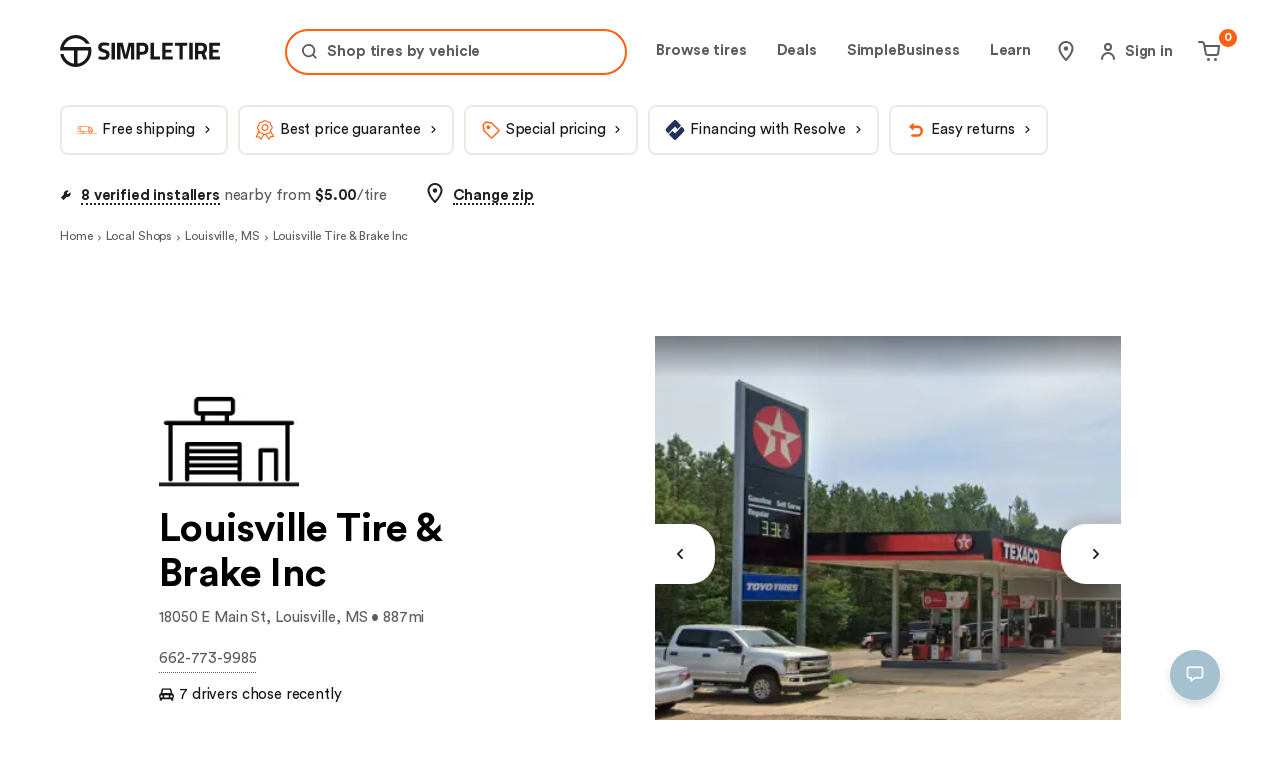

--- FILE ---
content_type: application/javascript; charset=utf-8
request_url: https://simpletire.com/_next/static/chunks/9375-9625e710a702316f.js
body_size: 9885
content:
"use strict";(self.webpackChunk_N_E=self.webpackChunk_N_E||[]).push([[9375],{2435:(e,t,l)=>{l.d(t,{BH:()=>o,EU:()=>u,PP:()=>a,is:()=>r,ke:()=>c,om:()=>i,xJ:()=>n,x_:()=>s});var a=function(e){return e.IMAGE="SiteSearchResultImageItem",e.TEXT="SiteSearchResultTextItem",e}({}),r=function(e){return e.FILTER="filter",e.FUNNEL="funnel",e}({}),i=function(e){return e.CURRENTCLICK="current",e.PASTCLICK="past",e}({}),n=function(e){return e.LINK="SiteSearchResultActionLink",e.QUERY="SiteSearchResultActionQuery",e}({}),o=function(e){return e.BRAND="brand",e.BRAND_AND_PRODUCT_LINE="brandAndProductLine",e.CATEGORY="category",e.FREE_SEARCH="",e.FRONT_TIRE="frontTireSize",e.GUIDED_SHOPPING="guidedShopping",e.MAKE_MODEL_YEAR="makeModelYearOption",e.POPULAR="mostPopularProductLine",e.REAR_TIRE="rearTireSize",e.REAR_TIRE_WIDTH="rearWidthRatio",e.SUB_TYPE="subtype",e.TIRE_SIZE="tireSize",e.TIRE_TYPE="tireType",e.VEHICLE="vehicle",e.VEHICLE_GUIDED_SHOPPING="vehicleGuidedShopping",e}({});let c={brand:"brand",frontTireSize:"frontTireSize",rearTireSize:"rearTireSize",rearWidthRatio:"rearWidthRatio",tireSize:"tireSize",vehicle:"vehicle",tireType:"tireType",makeModelYearOption:"makeModelYearOption"};var u=function(e){return e.PRIMARY="primary",e.SECONDARY="secondary",e}({}),s=function(e){return e.ACURA="Acura",e.HONDA="Honda",e}({})},10474:(e,t,l)=>{function a(){return!0}function r(){return!!window.IntersectionObserver&&!!window.IntersectionObserverEntry&&"intersectionRatio"in window.IntersectionObserverEntry.prototype}function i(){return/^((?!chrome|android|windows).)*safari/i.test(window.navigator.userAgent)}function n(e){let{url:t,windowName:l,width:a,height:r}=e;if(window&&window.top){let e=window.top.outerHeight/2+window.top.screenY-r/2,i=window.top.outerWidth/2+window.top.screenX-a/2;return window.open(t,l,"toolbar=no, location=no, directories=no, status=no, menubar=no, scrollbars=no, resizable=no, copyhistory=no, width=".concat(a,", height=").concat(r,", top=").concat(e,", left=").concat(i))}return null}l.d(t,{Bd:()=>a,PZ:()=>n,nr:()=>i,qW:()=>r})},23933:(e,t,l)=>{l.d(t,{Ur:()=>a,wG:()=>r,zI:()=>i});var a=function(e){return e.BLACK_FRIDAY="blackFriday",e.BLACK_FRIDAY_PRE_SALE="blackFridayPreSale",e.CYBER_MONDAY="cyberMonday",e.CYBER_WEEKEND="cyberWeekend",e.DEFAULT="default",e.LAST_CHANCE="lastChance",e.TAX_TIME_SALE="taxTimeSale",e}({});let r="2378,2379,2380,2381",i="2404,2405,2406,2407"},25994:(e,t,l)=>{l.d(t,{b:()=>c});var a=l(12115),r=l(1026),i=l(57034),n=l(70051),o=l(86653);function c(e){let{defaultData:t,endpoint:l,includeAuthorization:c=!1,includeUserRegion:u=!1,includeUserSessionId:s=!1,includeUserSSOUid:y=!1,includeUserTime:p=!1,includeWidgetId:S=!1,includeUserZip:h=!1,revalidateEmitter:d,params:E={},query:T={},options:b={},shouldFetch:m=!0}=e,A=function(e){let{endpoint:t,includeAuthorization:l=!1,includeUserRegion:c=!1,includeUserSessionId:u=!1,includeUserSSOUid:s=!1,includeUserTime:y=!1,includeWidgetId:p=!1,includeUserZip:S=!1,params:h={},query:d={},revalidateEmitter:E,options:T={},shouldFetch:b=!0}=e,m=(0,i.P)()?[t,JSON.stringify(d)]:null,A=(0,r.Ay)(b?m:null,async()=>(await (0,n.l)(),(0,o.hd)({endpoint:t,includeAuthorization:l,includeUserRegion:c,includeUserSessionId:u,includeUserSSOUid:s,includeUserTime:y,includeUserZip:S,includeWidgetId:p,method:"get",params:h,query:{...d}})),T);return(0,a.useEffect)(()=>{if(E)return E.on(A.mutate),()=>{E.off(A.mutate)}},[E,A.mutate]),A}({endpoint:l,includeAuthorization:c,includeUserRegion:u,includeUserSessionId:s,includeUserSSOUid:y,includeUserTime:p,includeUserZip:h,includeWidgetId:S,options:b,params:E,query:T,revalidateEmitter:d,shouldFetch:m});return{data:{...t,...A.data},apiResponse:A}}},34193:(e,t,l)=>{l.d(t,{S:()=>i});var a=l(86653),r=l(6195);async function i(e){let{additionalQueryText:t="",queryText:l,queryType:i,signal:n}=e,o=await (0,a.q$)({endpoint:"/search-typeahead",query:{additionalQueryText:t,queryText:l,queryType:i},method:"get",signal:n});if(!o.isSuccess)throw new r.fk(r.rS[o.error.code]||r.rS.NetworkError,o.error.message||"");return o.data}},49274:(e,t,l)=>{l.d(t,{Dj:()=>R,N9:()=>g});var a=l(20063),r=l(12115),i=l(60045),n=l(2435);let o=[{type:"SiteSearchResultTextItem",label:"All Season",detailLabel:"",labelSegments:[{label:"All Season",matches:!1}],action:{type:"SiteSearchResultActionLink",link:{href:"category=1",isExternal:!1}},image:{svgId:"all-season",type:"SiteIcon"}},{type:"SiteSearchResultTextItem",label:"All Terrain",detailLabel:"",labelSegments:[{label:"All Terrain",matches:!1}],action:{type:"SiteSearchResultActionLink",link:{href:"category=4",isExternal:!1}},image:{svgId:"tiretype-all-terrain",type:"SiteIcon"}},{type:"SiteSearchResultTextItem",label:"Winter",detailLabel:"",labelSegments:[{label:"Winter",matches:!1}],action:{type:"SiteSearchResultActionLink",link:{href:"category=3",isExternal:!1}},image:{svgId:"tiretype-winter",type:"SiteIcon"}},{type:"SiteSearchResultTextItem",label:"Summer",detailLabel:"",labelSegments:[{label:"Summer",matches:!1}],action:{type:"SiteSearchResultActionLink",link:{href:"category=10",isExternal:!1}},image:{svgId:"tiretype-summer",type:"SiteIcon"}},{type:"SiteSearchResultTextItem",label:"UHP",detailLabel:"",labelSegments:[{label:"UHP",matches:!1}],action:{type:"SiteSearchResultActionLink",link:{href:"category=8",isExternal:!1}},image:{svgId:"tiretype-uhp",type:"SiteIcon"}},{type:"SiteSearchResultTextItem",label:"Highway",detailLabel:"",labelSegments:[{label:"Highway",matches:!1}],action:{type:"SiteSearchResultActionLink",link:{href:"category=5",isExternal:!1}},image:{svgId:"tiretype-highway",type:"SiteIcon"}},{type:"SiteSearchResultTextItem",label:"Mud Terrain",detailLabel:"",labelSegments:[{label:"Mud Terrain",matches:!1}],action:{type:"SiteSearchResultActionLink",link:{href:"category=6",isExternal:!1}},image:{svgId:"tiretype-mud-terrain",type:"SiteIcon"}},{type:"SiteSearchResultTextItem",label:"Performance",detailLabel:"",labelSegments:[{label:"Performance",matches:!1}],action:{type:"SiteSearchResultActionLink",link:{href:"category=2",isExternal:!1}},image:{svgId:"tiretype-performance",type:"SiteIcon"}},{type:"SiteSearchResultTextItem",label:"Touring",detailLabel:"",labelSegments:[{label:"Touring",matches:!1}],action:{type:"SiteSearchResultActionLink",link:{href:"category=11",isExternal:!1}},image:{svgId:"tiretype-touring",type:"SiteIcon"}},{type:"SiteSearchResultTextItem",label:"All Weather",detailLabel:"",labelSegments:[{label:"All Weather",matches:!1}],action:{type:"SiteSearchResultActionLink",link:{href:"category=13",isExternal:!1}},image:{svgId:"tiretype-all-weather",type:"SiteIcon"}},{type:"SiteSearchResultTextItem",label:"Track Competition",detailLabel:"",labelSegments:[{label:"Track Competition",matches:!1}],action:{type:"SiteSearchResultActionLink",link:{href:"category=20",isExternal:!1}},image:{svgId:"tiretype-track-competition",type:"SiteIcon"}},{type:"SiteSearchResultTextItem",label:"Racing",detailLabel:"",labelSegments:[{label:"Racing",matches:!1}],action:{type:"SiteSearchResultActionLink",link:{href:"category=7",isExternal:!1}},image:{svgId:"tiretype-racing",type:"SiteIcon"}}];var c=l(53414),u=l(75514),s=l(73541),y=l(22036),p=l(23933),S=l(46021),h=l(40496),d=l(46735),E=l(78639),T=l(23894),b=l(80029),m=l(58017);let A=(0,S.iK)(),R=e=>e;function g(e){var t;let{brandName:l,categoryId:S,categoryName:g,sourcePage:C}=e,I=(0,s.A)(),{setIsSearchOpen:_,vehiclePill:f,tireSizePill:L,guidedShoppingPill:k,tireBrandPill:N,tireTypePill:P,setCurrentInputQuery:v}=(0,c.Z)(e=>({guidedShoppingPill:e.guidedShoppingPill,setCurrentInputQuery:e.setCurrentInputQuery,setIsSearchOpen:e.setIsSearchOpen,tireBrandPill:e.tireBrandPill,tireSizePill:e.tireSizePill,tireTypePill:e.tireTypePill,vehiclePill:e.vehiclePill})),{pastSearches:O,setFilterPills:D,setRouteQueryParamOptions:H,addToDataLayer:B,getPastSearches:q,searchQuery:x,lockSearchStateToTireSize:w,lockSearchStateToVehicle:G}=(0,i.a)(e=>({addToDataLayer:e.addToDataLayer,getPastSearches:e.getPastSearches,lockSearchStateToTireSize:e.lockSearchStateToTireSize,lockSearchStateToVehicle:e.lockSearchStateToVehicle,pastSearches:e.pastSearches,searchQuery:e.searchQuery,setFilterPills:e.setFilterPills,setRouteQueryParamOptions:e.setRouteQueryParamOptions})),{siteTheme:M,customFilterPills:Y}=(0,u.Z0)(e=>({siteTheme:e.siteTheme,customFilterPills:e.customFilterPills})),U=Y?Y.displayOnHomePageWithShortCutFilter:"",V=Y?Y.displayName:"",Z=null!=(t=(0,T.A)())?t:"",z=(0,a.useParams)(),{make:F,model:Q,year:W=""}=null!=z?z:{},K=Z.includes(y.ph[y.bw.VEHICLE_CATALOG]),j=Z.includes(y.ph[y.bw.DEALS]),J=!!F&&!!Q&&!W,X=M===p.Ur.BLACK_FRIDAY||M===p.Ur.BLACK_FRIDAY_PRE_SALE?p.wG:M===p.Ur.CYBER_WEEKEND||M===p.Ur.CYBER_MONDAY||M===p.Ur.LAST_CHANCE?p.zI:"",$=(0,d.ZH)((null==F?void 0:F.toString().replace("-tires",""))||""),ee=(0,d.ZH)((null==Q?void 0:Q.toString())||""),{vehiclePillFromSearch:et,sizePillFromSearch:el,categoryPillFromSearch:ea,brandPillFromSearch:er}=(e=>{let{addToDataLayer:t,pastSearches:l,setIsSearchOpen:a,setFilterPills:r,setRouteQueryParamOptions:i,brandName:n,categoryId:c,categoryName:u,typeId:p,typeName:S,isVehicleRoutes:E}=e,T=(0,s.A)(),b=null,A=null,R=null,g=null;return l&&l.siteSearchResultList.length>0&&(l.siteSearchResultList.forEach(function(e){if("size"===e.typeName&&!E){var l,a;A={type:null!=(l=e.typeName)?l:"",label:(0,d.ZH)(null!=(a=e.label)?a:""),action:e.action,onClick:(l,a,r,i)=>()=>{let{queryParams:n}=null!=i?i:{queryParams:{}},o=h.Ay.stringify(n);t({queryText:e.label||"",queryType:"tireSize",pillName:"".concat(e.label,"-personalized-").concat(e.typeName),pillNumber:a});let u=r?l.link.href+"?brand=".concat(r.toString()):c?l.link.href+"?category=".concat(c.toString()):p?l.link.href+"?subtype=".concat(p.toString()):l.link.href;o&&(u+=0>u.indexOf("?")?"?".concat(o):"&".concat(o)),T.push(u)}}}}),l.siteSearchResultList.slice().reverse().forEach(function(e){if(e.typeName===m.y.CATEGORY){var l,c;let u=e.action;u.link.href=u.link.href.includes("/categories")?u.link.href.includes("-tires")?u.link.href:u.link.href+"-tires":u.link.href.includes("-tires")?"/"+u.link.href:"/"+u.link.href+"-tires",R={type:null!=(l=e.typeName)?l:"",label:(0,d.ZH)(null!=(c=e.label)?c:""),action:e.action,onClick:(l,c)=>()=>{var l,u,s,h;let{link:{href:E}}=o.filter(t=>{var l;return t.label===(0,d.sU)(null!=(l=e.label)?l:"")})[0].action,T=E.replace("category=",""),b=n?{brand:n.toString(),category:T,subtype:""}:p?{subtype:p.toString(),category:T,brand:""}:{category:T,brand:"",subtype:""},m=[{type:null!=(l=e.typeName)?l:"",label:(0,d.ZH)(null!=(u=e.label)?u:"")}];n&&m.push({type:"brand",label:(0,d.ZH)(null!=(s=n.toString())?s:"")}),p&&S&&m.push({type:"tireType",label:(0,d.ZH)(null!=(h=S.toString())?h:"")}),i({routes:[y.ph[y.bw.VEHICLE_CATALOG],y.ph[y.bw.TIRE_SIZE_CATALOG_OR_CATEGORY]],params:b}),r(m),t({queryText:e.label||"",queryType:"category",pillName:"".concat(e.label,"-personalized-").concat(e.typeName),pillNumber:c}),a(!0)}}}}),l.siteSearchResultList.slice().reverse().forEach(function(e){if(e.typeName===m.y.BRAND&&e.isPillItem){var l,n;g={type:null!=(l=e.typeName)?l:"",label:(0,d.ZH)(null!=(n=e.label)?n:""),action:e.action,onClick:(l,n)=>()=>{var l,o,s,h,E,T,b;let m=c?{brand:null!=(l=e.label)?l:"",category:c.toString(),subtype:""}:p?{brand:null!=(o=e.label)?o:"",subtype:p.toString(),category:""}:{brand:null!=(s=e.label)?s:"",category:"",subtype:""},A=[{type:null!=(h=e.typeName)?h:"",label:(0,d.ZH)(null!=(E=e.label)?E:"")}];c&&u&&A.push({type:"category",label:(0,d.ZH)(null!=(T=u.toString())?T:"")}),p&&S&&A.push({type:"tireType",label:(0,d.ZH)(null!=(b=S.toString())?b:"")}),i({routes:[y.ph[y.bw.VEHICLE_CATALOG],y.ph[y.bw.TIRE_SIZE_CATALOG_OR_CATEGORY]],params:m}),r(A),t({queryText:e.label||"",queryType:"brand",pillName:"".concat(e.label,"-personalized-").concat(e.typeName),pillNumber:n}),a(!0)}}}}),l.siteSearchResultList.slice().reverse().forEach(function(e){if(e.typeName===m.y.VEHICLE&&!E){var l,a;b={type:null!=(l=e.typeName)?l:"",label:(0,d.ZH)(null!=(a=e.label)?a:""),action:e.action,onClick:(l,a,r,i)=>()=>{let{queryParams:n}=null!=i?i:{queryParams:{}},o=h.Ay.stringify(n);t({queryText:e.label||"",queryType:"vehicle",pillName:"".concat(e.label,"-personalized-").concat(e.typeName),pillNumber:a});let u=r?l.link.href+"&brand=".concat(r.toString()):c?l.link.href+"&category=".concat(c.toString()):p?l.link.href+"&subtype=".concat(p.toString()):l.link.href;o&&(u+=0>u.indexOf("?")?"?".concat(o):"&".concat(o)),T.push(u)}}}})),{sizePillFromSearch:A,categoryPillFromSearch:R,brandPillFromSearch:g,vehiclePillFromSearch:b}})({addToDataLayer:B,brandName:l,categoryId:S,categoryName:g,isVehicleRoutes:J||K,pastSearches:O,setFilterPills:D,setIsSearchOpen:_,setRouteQueryParamOptions:H,sourcePage:C});(0,r.useEffect)(()=>{q()},[q]);let ei=(0,r.useCallback)((e,t)=>()=>{let t=R(e);I.push(t.queryText)},[I]),en=(0,r.useCallback)((e,t)=>()=>{let e={promotion:Y?Y.promotionId:"",customPill:Y?Y.customPill:""};H({routes:[y.ph[y.bw.VEHICLE_CATALOG],y.ph[y.bw.TIRE_SIZE_CATALOG_OR_CATEGORY]],params:e}),D([{type:"promotion",label:Y?Y.promotionShortTitle:"TIRE DEALS"}]),_(!0)},[Y,D,_,H]),eo=(0,r.useCallback)((e,t)=>()=>{if(l){var e,a,r;let i={};i=j?{promotion:X,brand:null!=(e=l.toString())?e:""}:{brand:null!=(a=l.toString())?a:""},H({routes:[y.ph[y.bw.VEHICLE_CATALOG],y.ph[y.bw.TIRE_SIZE_CATALOG_OR_CATEGORY]],params:i}),D([{type:"brand",label:(0,d.ZH)(null!=(r=l.toString())?r:"")}]),B({queryText:"brand",queryType:"brand",pillName:"".concat(l,"-personalized-brand"),pillNumber:t}),_(!0)}},[B,l,j,X,D,_,H]),ec=(0,r.useCallback)((e,t)=>()=>{D([{type:"type",label:(0,d.ZH)("electric-vehicle")}]),G("",{pillName:(0,E.ui)("searchByBoard.vehicle"),pillNumber:t}),_(!0)},[D,_,G]),eu=(0,r.useCallback)((e,t)=>()=>{D([{type:"type",label:(0,d.ZH)("electric-vehicle")}]),w({pillName:(0,E.ui)("searchByBoard.tireSize"),pillNumber:t}),_(!0)},[D,_,w]);return(0,r.useMemo)(()=>{var e,t;let a=[];if(J){let e={action:{queryText:"".concat($," ").concat(ee),queryType:n.ke[n.BH.VEHICLE],type:"SiteSearchResultActionQuery"},hasToStop:!0,label:"".concat($," ").concat(ee),onClick:(e,t,l)=>()=>{let{queryParams:a}=null!=l?l:{queryParams:{}},r=j?{promotion:X,...a}:{...a};H({routes:[y.ph[y.bw.VEHICLE_CATALOG],y.ph[y.bw.TIRE_SIZE_CATALOG_OR_CATEGORY]],params:r}),v({queryText:e.queryText,queryType:e.queryType}),G("",{pillName:(0,E.ui)("searchByBoard.vehicle"),pillNumber:t}),x({queryText:e.queryText,queryType:e.queryType}),_(!0)},type:"vehicle"};a.push(e)}if(K){let e={action:{queryText:"".concat($," ").concat(ee," ").concat(W),queryType:n.ke[n.BH.MAKE_MODEL_YEAR],type:"SiteSearchResultActionQuery"},hasToStop:!0,label:"".concat(W," ").concat($," ").concat(ee),onClick:(e,t,l)=>async()=>{let{queryParams:a}=null!=l?l:{queryParams:{}},r=j?{promotion:X,...a}:{...a};H({routes:[y.ph[y.bw.VEHICLE_CATALOG],y.ph[y.bw.TIRE_SIZE_CATALOG_OR_CATEGORY]],params:r}),v({queryText:e.queryText,queryType:e.queryType}),G("",{pillName:(0,E.ui)("searchByBoard.vehicle"),pillNumber:t}),_(!0),await x({queryText:e.queryText,queryType:e.queryType})},type:"vehicle"};a.push(e)}if(C===m.V.TIRE_SHOPS||C===m.V.SHOP_DETAILS||C===m.V.HEADER_COMPONENT||C===m.V.HOME||C===m.V.TIRE_DEALS){if(M==p.Ur.BLACK_FRIDAY_PRE_SALE){let e={...b.qU,onClick:en};a.push(e)}if(M==p.Ur.CYBER_WEEKEND){let e={...b.J2,onClick:en};a.push(e)}if(M==p.Ur.CYBER_MONDAY){let e={...b.UH,onClick:en};a.push(e)}if(M==p.Ur.LAST_CHANCE){let e={...b.kX,onClick:en};a.push(e)}if(U){let e={...b.w6,label:V,onClick:en};a.push(e)}}et&&C!=m.V.DEALS_LANDING_PAGE&&a.push(et),!et&&el&&a.push(el);let r=null;l?(r={type:m.y.BRAND,label:(0,d.ZH)(null!=(e=l.toString())?e:""),action:{link:{href:"brand=".concat(l.toString()),isExternal:!1},type:"SiteSearchResultActionLink"},onClick:eo},a.push(r)):er&&a.push(er),a.push(f),a.push(L),C==m.V.DEALS_LANDING_PAGE||A||a.push(k),er||r||C==m.V.ELECTRIC_TYPE_PAGE||C==m.V.DEALS_LANDING_PAGE||A||a.push(N);let i=null;if(g&&S?(i={type:m.y.CATEGORY,label:(0,d.ZH)(null!=(t=g.toString())?t:""),action:{link:{href:"categories/".concat(g.toString()),isExternal:!1},type:"SiteSearchResultActionLink"},onClick:(e,t)=>()=>{var e,l,a;let r={};r=j?{promotion:X,category:null!=(e=S.toString())?e:""}:{category:null!=(l=S.toString())?l:""},H({routes:[y.ph[y.bw.VEHICLE_CATALOG],y.ph[y.bw.TIRE_SIZE_CATALOG_OR_CATEGORY]],params:r}),D([{type:"category",label:(0,d.ZH)(null!=(a=g.toString())?a:"")}]),B({queryText:g.toString()||"",queryType:"category",pillName:"".concat(g.toString(),"-personalized-categories"),pillNumber:t}),_(!0)}},a.push(i)):ea&&a.push(ea),ea||i||C==m.V.ELECTRIC_TYPE_PAGE||A||a.push(P),(C===m.V.TIRE_SHOPS||C===m.V.SHOP_DETAILS||C===m.V.HEADER_COMPONENT)&&!A){let e={...b.C8,onClick:ei};a.push(e)}return C===m.V.ELECTRIC_TYPE_PAGE&&(f.onClick=ec,L.onClick=eu),a},[B,l,eo,er,$,ee,S,g,ea,V,U,eu,ec,k,J,K,X,j,G,en,ei,x,v,D,_,H,M,el,C,N,L,P,f,et,W])}},53414:(e,t,l)=>{l.d(t,{U:()=>m,Z:()=>A});var a=l(86201),r=l(67909),i=l(12115),n=l(49274),o=l(80029),c=l(22036),u=l(82969),s=l(87977),y=l(98012),p=l(78639),S=l(60045),h=l(92886),d=l(2435);let E=(0,r.default)(()=>l.e(96427).then(l.bind(l,96427)),{loadableGenerated:{webpack:()=>[96427]}}),T=(0,s.q6)();function b(){return A(e=>e.isSearchOpen)?(0,a.Y)(E,{}):null}function m(e){let{children:t}=e,l=function(){let[e,t]=(0,i.useState)(!1),[l,a]=(0,i.useState)(!1),[r,s]=(0,i.useState)(!1),{activeInputType:E,getCurrentInputQuery:T,primaryQuery:b,secondaryQuery:m,setActiveInputType:A,setCurrentInputQuery:R,setInputQuery:g,setPrimaryQuery:C,setSecondaryQuery:I}=(0,h.k3)(),{lockSearchStateToGuidedShopping:_,lockSearchStateToTireType:f,lockSearchStateToTireSize:L,lockSearchStateToVehicle:k,lockSearchStateToBrand:N,setFilterPills:P,setRouteQueryParamOptions:v}=(0,S.a)(e=>({lockSearchStateToBrand:e.lockSearchStateToBrand,lockSearchStateToGuidedShopping:e.lockSearchStateToGuidedShopping,lockSearchStateToTireSize:e.lockSearchStateToTireSize,lockSearchStateToTireType:e.lockSearchStateToTireType,lockSearchStateToVehicle:e.lockSearchStateToVehicle,setFilterPills:e.setFilterPills,setRouteQueryParamOptions:e.setRouteQueryParamOptions})),O=(0,i.useMemo)(()=>({...o.O9,onClick:(e,l,a)=>()=>{let r=(0,n.Dj)(e);if(R({queryText:r.queryText,queryType:r.queryType}),k("",{pillName:(0,p.ui)("searchByBoard.vehicle"),pillNumber:l}),a&&null!==a){let e=new URLSearchParams(a),t=e.get("brand")||"",l=e.get("promotion")||"",r={};r.brand=t,r.promotion=l,v({routes:[c.ph[c.bw.VEHICLE_CATALOG]],params:r}),P([{type:d.BH.BRAND,label:"".concat(t," deals")}])}t(!0)}}),[k,R,P,v]),D=(0,i.useMemo)(()=>({...o.vB,onClick:(e,l,a)=>()=>{let r=(0,n.Dj)(e);if(R({queryText:r.queryText,queryType:r.queryType}),L({pillName:(0,p.ui)("searchByBoard.tireSize"),pillNumber:l}),a){let e=new URLSearchParams(a),t=e.get("brand")||"",l=e.get("promotion")||"",r={};r.brand=t,r.promotion=l,v({routes:[c.ph[c.bw.TIRE_SIZE_CATALOG_OR_CATEGORY]],params:r}),P([{type:d.BH.BRAND,label:"".concat(t," deals")}])}t(!0)}}),[L,R,P,v]),H=(0,i.useMemo)(()=>({...o.C2,onClick:(e,l)=>()=>{let a=(0,n.Dj)(e);R({queryText:a.queryText,queryType:a.queryType}),_({pillName:(0,p.ui)("searchByBoard.guidedShopping"),pillNumber:l}),t(!0)}}),[_,R]),B=(0,i.useMemo)(()=>({...o.ND,onClick:(e,l)=>()=>{let a=(0,n.Dj)(e);R({queryText:a.queryText,queryType:a.queryType}),N({pillName:(0,p.ui)("searchByBoard.brand"),pillNumber:l}),t(!0)}}),[N,R]),q=(0,i.useMemo)(()=>({...o.mH,onClick:(e,l,a)=>()=>{let r=(0,n.Dj)(e);if(R({queryText:r.queryText,queryType:r.queryType}),f({pillName:(0,p.ui)("searchByBoard.tireType"),pillNumber:l}),a){let e=new URLSearchParams(a),t=e.get("brand"),l=e.get("promotion"),r={};r.brand=t||"",r.promotion=l||"",v({routes:[c.ph[c.bw.VEHICLE_CATALOG],c.ph[c.bw.TIRE_SIZE_CATALOG_OR_CATEGORY]],params:r}),P([{type:d.BH.BRAND,label:"".concat(t," deals")}])}t(!0)}}),[f,R,P,v]),x=(0,i.useCallback)(e=>{t(e=>(e||history.pushState(null,"",""),!e)),e&&"function"==typeof e&&e()},[]),w=(0,i.useCallback)(l=>{var a;let{event:r}=l,{url:i,options:n}=null!=(a=r.state)?a:{};i&&(0,y.Z3)(i,c.ND)&&!(null==n?void 0:n.shallow)&&!e&&u.o.newCatalogSearchQuery.emit({comesFromSearch:!1}),t(!1)},[e]);return(0,i.useEffect)(()=>(u.o.popstateEvent.on(w),()=>{u.o.popstateEvent.off(w)}),[w]),(0,i.useEffect)(()=>{e&&a(!1)},[e]),{activeInputType:E,fromSearch:r,getCurrentInputQuery:T,guidedShoppingPill:H,isSearchOpen:e,primaryQuery:b,secondaryQuery:m,setActiveInputType:A,setCurrentInputQuery:R,setFromSearch:s,setInputQuery:g,setIsSearchOpen:t,setPrimaryQuery:C,setSecondaryQuery:I,setShowLoading:a,showLoading:l,tireBrandPill:B,tireSizePill:D,tireTypePill:q,toggleIsSearchOpen:x,vehiclePill:O}}();return(0,a.FD)(T.Provider,{value:l,"data-element":"unknown","data-component":"SearchModalContextProvider",children:[(0,a.Y)(b,{"data-element":"SearchModalOverlayContainer"}),t]})}let A=(e,t)=>(0,s.i7)(T,e,t)},57034:(e,t,l)=>{l.d(t,{P:()=>n,s:()=>i});var a=l(12115),r=l(11571);function i(){let[e,t]=(0,a.useState)((0,r.v)());return(0,a.useEffect)(()=>{let e=(0,r.v)();e!==r.I&&t(e)},[]),e}function n(){let[e,t]=(0,a.useState)(!0);return(0,a.useEffect)(()=>{!1===(0,r.v)().canFetch&&t(!1)},[]),e}},58017:(e,t,l)=>{l.d(t,{V:()=>a,y:()=>r});var a=function(e){return e.BRAND_PAGE="BRAND_PAGE",e.CATEGORY_PAGE="CATEGORY_PAGE",e.DEALS_LANDING_PAGE="DEALS_LANDING_PAGE",e.ELECTRIC_TYPE_PAGE="ELECTRIC_TYPE_PAGE",e.HEADER_COMPONENT="HEADER_COMPONENT",e.HEADER_COMPONENT_VMM="HEADER_COMPONENT_VMM",e.HEADER_COMPONENT_YMM="HEADER_COMPONENT_YMM",e.HOME="HOME",e.SHOP_DETAILS="SHOP_DETAILS",e.TIRE_DEALS="TIRE_DEALS",e.TIRE_SHOPS="TIRE_SHOPS",e.TYPE_PAGE="TYPE_PAGE",e}({}),r=function(e){return e.BF_DEAL="bfDealsPill",e.BF_PRE_SALE="bfPreSalePill",e.BRAND="brand",e.CATEGORY="category",e.CM_DEAL="cmDealsPill",e.CUSTOM_FILTER_PILL="customFilterPill",e.CW_DEAL="cwDealsPill",e.GUIDEDSHOPPING="guidedShopping",e.LAST_CHANCE_DEAL="lastChanceDealsPill",e.SHOPS="shopsPill",e.TIRE_SIZE="tireSize",e.TIRE_TYPE="tireType",e.VEHICLE="vehicle",e}({})},60045:(e,t,l)=>{l.d(t,{L:()=>c,a:()=>u});var a=l(86201),r=l(12115),i=l(87977),n=l(92886);let o=(0,i.q6)();function c(e){let{children:t}=e,l=function(){let{addPastSearch:e,deletePastSearches:t,getPastSearches:l,isSearchClearAll:a,pastSearches:i}=(0,n.MN)(),{clearSearchResults:o,hasSearchResultsError:c,isLoadingResults:u,searchQuery:s,searchResults:y,addToDataLayer:p}=(0,n.WB)(),{hasLockedSearchState:S,lockSearchStateToBrand:h,lockSearchStateToGuidedShopping:d,lockSearchStateToTireSize:E,lockSearchStateToVehicle:T,lockSearchStateToVehicleGuidedShopping:b,lockSearchStateToTireType:m,lockSearchStateToYMM:A,searchState:R,setHasLockedSearchState:g,setSearchState:C}=(0,n.Z_)({searchQuery:s}),[I,_]=(0,r.useState)(!1),[f,L]=(0,r.useState)(),[k,N]=(0,r.useState)([]);return{addPastSearch:e,addToDataLayer:p,clearSearchResults:o,deletePastSearches:t,filterPills:k,getPastSearches:l,hasLockedSearchState:S,hasSearchResultsError:c,isLoadingResults:u,isSearchClearAll:a,lockSearchStateToBrand:h,lockSearchStateToGuidedShopping:d,lockSearchStateToTireSize:E,lockSearchStateToTireType:m,lockSearchStateToVehicle:T,lockSearchStateToVehicleGuidedShopping:b,lockSearchStateToYMM:A,pastSearches:i,routeQueryParamOptions:f,searchQuery:s,searchResults:y,searchState:R,setFilterPills:N,setHasLockedSearchState:g,setRouteQueryParamOptions:L,setSearchState:C,setShouldPreventLinkNavigation:_,shouldPreventLinkNavigation:I}}();return(0,a.Y)(o.Provider,{value:l,"data-element":"unknown","data-component":"SearchContextProvider",children:t})}let u=(e,t)=>(0,i.i7)(o,e,t)},69706:(e,t,l)=>{l.d(t,{BL:()=>c,Lc:()=>n,_4:()=>s,dC:()=>o,dF:()=>i,jU:()=>h,of:()=>p,pi:()=>S,uO:()=>y});var a=l(78639),r=l(2435);let i={resultMetadata:{},siteSearchResultGroupList:[],stopSellingBrandMapBrandsList:[]},n={label:"",siteSearchResultList:[]},o={action:{queryText:"",queryType:"vehicle",type:"SiteSearchResultActionQuery"},detailLabel:null,label:(0,a.ui)("search.searchCategories.vehicle"),labelSegments:[{label:(0,a.ui)("search.searchCategories.vehicle"),matches:!1}],type:"SiteSearchResultTextItem"},c={action:{queryText:"Vehicle: Honda",queryType:"makeModel",type:"SiteSearchResultActionQuery"},detailLabel:null,label:(0,a.ui)("search.searchCategories.vehicle"),labelSegments:[{label:(0,a.ui)("search.searchCategories.vehicle"),matches:!1}],type:"SiteSearchResultTextItem"},u={action:{queryText:"",queryType:"vehicle",type:"SiteSearchResultActionQuery"},detailLabel:null,label:(0,a.ui)("search.searchCategories.vehicle"),labelSegments:[{label:(0,a.ui)("search.searchCategories.vehicle"),matches:!1}],type:"SiteSearchResultTextItem"},s={action:{queryText:"",queryType:r.ke[r.BH.MAKE_MODEL_YEAR],type:"SiteSearchResultActionQuery"},detailLabel:null,label:(0,a.ui)("search.searchCategories.vehicle"),labelSegments:[{label:(0,a.ui)("search.searchCategories.vehicle"),matches:!1}],type:"SiteSearchResultTextItem"},y={action:{queryText:"",queryType:"tireSize",type:"SiteSearchResultActionQuery"},detailLabel:null,label:(0,a.ui)("search.searchCategories.tireSize"),labelSegments:[{label:(0,a.ui)("search.searchCategories.tireSize"),matches:!1}],type:"SiteSearchResultTextItem"},p={action:{queryText:"",queryType:"brand",type:"SiteSearchResultActionQuery"},detailLabel:null,label:(0,a.ui)("search.searchCategories.brand"),labelSegments:[{label:(0,a.ui)("search.searchCategories.brand"),matches:!1}],type:"SiteSearchResultTextItem"},S={action:{queryText:"",queryType:"tireType",type:"SiteSearchResultActionQuery"},detailLabel:null,label:(0,a.ui)("search.searchCategories.tireType"),labelSegments:[{label:(0,a.ui)("search.searchCategories.tireType"),matches:!1}],type:"SiteSearchResultTextItem"},h=[o,y,p,S,{action:{queryText:"",queryType:"guidedShopping",type:"SiteSearchResultActionQuery"},detailLabel:null,label:(0,a.ui)("search.searchCategories.guidedShopping"),labelSegments:[{label:(0,a.ui)("search.searchCategories.guidedShopping"),matches:!1}],type:"SiteSearchResultTextItem"},u]},75514:(e,t,l)=>{l.d(t,{Aj:()=>A,Z0:()=>R,defaultGlobals:()=>b});var a=l(86201),r=l(42033),i=l(12115),n=l(25994),o=l(86384),c=l(21205),u=l(8814),s=l(21055),y=l(18329),p=l(82969),S=l(67830),h=l(25998),d=l(87977),E=l(87358);let T=(0,d.q6)(),b={coreShipHandlingMode:null,customerServiceEnabled:!1,customerServiceNumber:{display:"",value:""},customFilterPills:null,footerLinks:[{header:"",links:[{label:"",link:{href:"#",isExternal:!1}}]}],paymentTypeDiscountInPercentage:{affirm:10,katapult:10,klarna:10,synchrony:0},priceDisplayInAddtoCart:!0,simpleCrewPromo:[],siteTheme:null},m=u.W[u.y.CORE_SHIP_MODE];function A(e){let{children:t,value:l}=e,u=function(e){var t,l,a,u;let{siteGlobals:d}=e,T=(0,r.JT)(),A=h._v.getItem(s.v[s.y.USER_DATA]),R=A?JSON.parse(A):null,g=null!=(u=null!=(a=T[c.A.SSO_ACCOUNT_TYPE])?a:null==R||null==(l=R.accountTypes)||null==(t=l[0])?void 0:t.userType)?u:y.ve.NONE,C=E.env.NEXT_PUBLIC_OTS_ACCOUNT_TYPE,{data:{siteGlobals:I}}=(0,n.b)({defaultData:{siteGlobals:d},endpoint:"/globals",includeUserRegion:!0,includeUserSSOUid:!0,includeUserTime:!0,includeUserZip:!0,options:{onError:e=>{S.A.error("globals api error:",e)},refreshInterval:6e5},query:{uniqueIdentifier:g?g.toLowerCase():C||"steer"},revalidateEmitter:p.o.userPersonalizationLocationUpdate}),_=(0,i.useMemo)(()=>{var e;return null!=(e=null==I?void 0:I.coreShipHandlingMode)?e:""},[null==I?void 0:I.coreShipHandlingMode]),[f,L]=(0,o.M)(m,_.toString());return(0,i.useEffect)(()=>{_&&L(_.toString())},[L,_]),null!=I?I:b}({siteGlobals:l});return(0,a.Y)(T.Provider,{value:u,"data-element":"unknown","data-component":"SiteGlobalsContextProvider",children:t})}let R=(e,t)=>(0,d.i7)(T,e,t)},80029:(e,t,l)=>{l.d(t,{C2:()=>y,C8:()=>h,J2:()=>E,ND:()=>p,O9:()=>u,UH:()=>T,kX:()=>b,mH:()=>S,qU:()=>d,vB:()=>s,w6:()=>m});var a=l(64481),r=l(72679),i=l(78639),n=l(58017);let o={queryType:"",queryText:"",type:"SiteSearchResultActionQuery"},c={svgId:a.Ze.FIRE,type:r.z.ICON},u={type:n.y.VEHICLE,label:(0,i.ui)("searchByBoard.vehicle"),action:{...o,queryType:n.y.VEHICLE}},s={type:n.y.TIRE_SIZE,label:(0,i.ui)("searchByBoard.tireSize"),action:{...o,queryType:n.y.TIRE_SIZE}},y={type:n.y.GUIDEDSHOPPING,label:(0,i.ui)("searchByBoard.guidedShopping"),action:{...o,queryType:n.y.VEHICLE}},p={type:n.y.BRAND,label:(0,i.ui)("searchByBoard.brand"),action:{...o,queryType:n.y.BRAND}},S={type:n.y.TIRE_TYPE,label:(0,i.ui)("searchByBoard.tireType"),action:o},h={action:{...o,queryText:"/tire-shops"},label:(0,i.ui)("searchByBoard.Shops"),type:n.y.SHOPS},d={action:{...o,queryText:"/tire-deals/black-friday-sale"},icon:c,label:(0,i.ui)("searchByBoard.BFPreSaleDeal"),type:n.y.BF_PRE_SALE};(0,i.ui)("searchByBoard.BFDeals"),n.y.BF_DEAL;let E={action:{...o,queryText:"/tire-deals/cyber-monday-sale"},icon:c,label:(0,i.ui)("searchByBoard.CWDeals"),type:n.y.CW_DEAL},T={action:{...o,queryText:"/tire-deals/cyber-monday-sale"},icon:c,label:(0,i.ui)("searchByBoard.CMDeals"),type:n.y.CM_DEAL},b={action:{...o,queryText:"/tire-deals/cyber-monday-sale"},icon:c,label:(0,i.ui)("searchByBoard.LastChanceDeals"),type:n.y.LAST_CHANCE_DEAL},m={action:{...o,queryText:""},icon:c,label:(0,i.ui)("searchByBoard.LastChanceDeals"),type:n.y.CUSTOM_FILTER_PILL}},86384:(e,t,l)=>{l.d(t,{M:()=>c});var a=l(53013),r=l.n(a),i=l(12115),n=l(67830),o=l(25998);function c(e,t){let l=(0,i.useCallback)(()=>{try{let l=o.ds.getItem(e);if(l)return JSON.parse(l);return t&&o.ds.setItem(e,JSON.stringify(t)),t}catch(l){return n.A.error("Error reading localStorage key “".concat(e,"”:"),l),t}},[e,t]),[a,c]=(0,i.useState)(l),u=(0,i.useCallback)(()=>{c(e=>{let t=l();return r()(e,t)?e:t})},[l]),s=(0,i.useCallback)(t=>{try{c(l=>{let a=t instanceof Function?t(l):t;return r()(l,a)?l:(o.ds.setItem(e,JSON.stringify(a)),window.dispatchEvent(new Event("local-storage")),a)})}catch(t){n.A.error("Error setting localStorage key “".concat(e,"”:"),t)}},[e]);return(0,i.useEffect)(()=>{u()},[u]),(0,i.useEffect)(()=>{let t=t=>{t.key===e&&u()};return window.addEventListener("storage",t),()=>{window.removeEventListener("storage",t)}},[e,u]),[a,s]}},92886:(e,t,l)=>{l.d(t,{Ue:()=>_,QC:()=>f,g$:()=>v,k3:()=>P,MN:()=>L,WB:()=>k,Z_:()=>N});var a=l(53013),r=l.n(a),i=l(12115),n=l(2435);function o(e){var t,l;return{action:{type:"SiteSearchResultActionLink",link:e.link,vehicleMetadata:e.vehicleMetadata},detailLabel:null!=(t=e.detailLabel)?t:null,image:e.image,isPillItem:null!=(l=e.isPillItem)?l:null,label:e.label,labelSegments:[],type:"SiteSearchResultTextItem",typeName:e.typeName}}function c(e){return{label:"",siteSearchResultList:e.items.map(o)}}var u=l(52948),s=l(34193),y=l(17131),p=l(58622),S=l(6195),h=l(70606),d=l(48826),E=l(67830),T=l(17103),b=l(77984);let m=function(e){let t=arguments.length>1&&void 0!==arguments[1]?arguments[1]:{top:0,bottom:0};((e,t)=>{let l=window.innerHeight-t.bottom,a=t.top;return e.bottom>l||e.top<a})(e.getBoundingClientRect(),t)&&e.scrollIntoView({block:"center"})};var A=l(10474),R=l(46021),g=l(69706);let C=(0,R.iK)(),I={bottom:0,top:145};function _(e){let[t,l]=(0,i.useState)([0,-1]);return{selectNextItemIndex:()=>{if(0===e.length)return;let a=t,[r,i]=t,n=r===e.length-1,o=i===e[r].siteSearchResultList.length-1;o&&!n?a=[r+1,0]:o||(a=[r,i+1]),l(a)},selectPrevItemIndex:()=>{if(0===e.length)return;let a=t,[r,i]=t,n=0===r,o=0===i;o&&!n?a=[r-1,e[r-1].siteSearchResultList.length-1]:o||(a=[r,i-1]),l(a)},selectedItemIndex:t,setSelectedItemIndex:l}}function f(e){let{clearance:t=I}=e,l=(0,i.useRef)([]);return{onFocus:e=>()=>{l.current[e]&&m(l.current[e],t)},pushRefToArray:e=>t=>{l.current[e]=t}}}function L(){let[e,t]=(0,i.useState)(g.Lc),[l,a]=(0,i.useState)(!1),o=(0,i.useCallback)(async function(){let e=await (0,y.uf)();if(e.isSuccess){if(200===e.statusCode){let l=c(e.data);t(e=>r()(l,e)?e:l)}return}E.A.error("apiGetUserSearchHistory:",e.error.message)},[]),u=(0,i.useCallback)(async function(){let e=await (0,y.Ri)();a(!0),t(g.Lc),e.isSuccess||E.A.error("apiDeleteUserSearchHistory:",e.error.message)},[]);return{addPastSearch:(0,i.useCallback)(async function(e){var l,a;let i="link"in e.action&&"vehicle"!==e.typeName?e.type===n.PP.TEXT?{detailLabel:e.detailLabel,label:e.label,link:e.action.link,typeName:null!=(l=e.typeName)?l:null,vehicleMetadata:e.action.vehicleMetadata}:e.type===n.PP.IMAGE?{label:e.image.altText,link:e.action.link,typeName:null!=(a=e.typeName)?a:null,vehicleMetadata:e.action.vehicleMetadata}:null:null;if(!i)return;let o=await (0,y.LA)(i);if(o.isSuccess){if(200===o.statusCode){let e=c(o.data);t(t=>r()(e,t)?t:e)}return}E.A.error("apiAddUserSearchHistory:",o.error.message)},[]),deletePastSearches:u,getPastSearches:o,isSearchClearAll:l,pastSearches:e}}function k(){let[e,t]=(0,i.useState)(g.dF),l=(0,i.useRef)(!1),[a,r]=(0,i.useState)(!1),[n,o]=(0,i.useState)(!1),c=(0,i.useRef)(null),[u,y]=(0,i.useState)([]),p=(0,i.useCallback)(e=>{let{additionalQueryText:t,queryText:l,queryType:a,pillName:r,resultTotal:i,pillNumber:n}=e,o=r?"true":"false",c=r&&r.includes("personalized")?"true":"false";d.A.addToDataLayer({additionalQueryText:t,event:"isSiteSearch",isCustomizedPillSearch:c,isPillSearch:o,isSimpleSnapSearch:"false",page:document&&document.location.pathname,pillName:r,pillNumber:r&&n?n:void 0,queryText:l,queryType:a,resultTotal:i})},[]),m=(0,i.useCallback)(()=>{var e;null==(e=c.current)||e.abort(),c.current=new AbortController,l.current=!1},[]),A=(0,i.useCallback)(async function(e){let{additionalQueryText:a,queryText:i,queryType:n,pillName:u,pillNumber:y}=e;l.current&&m(),o(!1),l.current=!0,r(!0);try{var d,A,R,C,I,_;let e=await (0,s.S)({additionalQueryText:a,queryText:i,queryType:n,signal:null==(d=c.current)?void 0:d.signal});if(p({additionalQueryText:a,pillName:u,pillNumber:y,queryText:i,queryType:n,resultTotal:(null==(R=e.resultMetadata)||null==(A=R.pagination)?void 0:A.total)||0}),e.resultMetadata){t(e);let l={search_keyword:i,search_result_count:(null==(I=e.resultMetadata)||null==(C=I.pagination)?void 0:C.total)||0,search_type:n,search_filter_value:null!=a?a:""},r=(0,h.ed)();(null==r||null==(_=r.userLocation)?void 0:_.zip)&&(l.zip_code=r.userLocation.zip),(0,T.uj)(b.B.SEARCH_RESULTS_RETURNED,l)}else t(g.dF)}catch(e){E.A.error("apiGetSearchTypeahead:",e),e.code!==S.rS.AbortError&&"guidedShopping"!==n&&o(!0)}l.current=!1,r(!1)},[p,l,m]),R=(0,i.useCallback)(function(){m(),(0,i.startTransition)(()=>{t(g.dF),y([])})},[t,y,m]),C=(0,i.useCallback)(e=>{y(t=>[...t,e])},[]),I=(0,i.useCallback)(()=>{if(u.length)return y(e=>{let t=[...e];return t.pop(),t}),u[u.length-2]},[u]);return(0,i.useEffect)(()=>{c.current=new AbortController},[]),{addToDataLayer:p,clearSearchResults:R,hasSearchResultsError:n,isLoadingResults:a,popSearchHistory:I,pushSearchHistory:C,searchQuery:A,searchResults:e}}function N(e){let{searchQuery:t}=e,[l,a]=(0,i.useState)(""),[r,o]=(0,i.useState)(!1),c=(0,i.useCallback)((e,l)=>{let{queryText:r,queryType:i}=(C?g.BL:g.dC).action;a(n.BH.VEHICLE),t({queryText:e||r,queryType:i,pillName:null==l?void 0:l.pillName,pillNumber:null==l?void 0:l.pillNumber}),o(!0)},[t]),u=(0,i.useCallback)((e,l)=>{let{queryText:r,queryType:i}=g.dC.action;a(n.BH.VEHICLE_GUIDED_SHOPPING),t({queryText:e||r,queryType:i,pillName:null==l?void 0:l.pillName,pillNumber:null==l?void 0:l.pillNumber}),o(!0)},[t]),s=(0,i.useCallback)((e,l,r)=>{let{queryType:i}=g._4.action;a(n.BH.VEHICLE),t({additionalQueryText:l,pillName:null==r?void 0:r.pillName,pillNumber:null==r?void 0:r.pillNumber,queryText:e,queryType:i}),o(!0)},[t]),y=(0,i.useCallback)(()=>{a(n.BH.GUIDED_SHOPPING)},[]),p=(0,i.useCallback)(e=>{let{queryText:l,queryType:r}=g.uO.action;a(n.BH.TIRE_SIZE),t({queryText:l,queryType:r,pillName:null==e?void 0:e.pillName,pillNumber:null==e?void 0:e.pillNumber}),o(!0)},[t]);return{hasLockedSearchState:r,lockSearchStateToBrand:(0,i.useCallback)(e=>{let{queryText:l,queryType:r}=g.of.action;a(n.BH.BRAND),t({queryText:l,queryType:r,pillName:null==e?void 0:e.pillName,pillNumber:null==e?void 0:e.pillNumber}),o(!0)},[t]),lockSearchStateToGuidedShopping:y,lockSearchStateToTireSize:p,lockSearchStateToTireType:(0,i.useCallback)(e=>{let{queryText:l,queryType:r}=g.pi.action;a(n.BH.TIRE_TYPE),t({queryText:l,queryType:r,pillName:null==e?void 0:e.pillName,pillNumber:null==e?void 0:e.pillNumber}),o(!0)},[t]),lockSearchStateToVehicle:c,lockSearchStateToVehicleGuidedShopping:u,lockSearchStateToYMM:s,searchState:l,setHasLockedSearchState:o,setSearchState:a}}function P(){let[e,t]=(0,i.useState)({queryText:"",queryType:""}),[l,a]=(0,i.useState)({queryText:"",queryType:n.BH.REAR_TIRE}),[r,o]=(0,i.useState)(n.EU.PRIMARY),c=(0,i.useCallback)(e=>{r===n.EU.PRIMARY?t(t=>({...t,...e})):r===n.EU.SECONDARY&&a(t=>({...t,...e}))},[r]);return{activeInputType:r,getCurrentInputQuery:()=>r===n.EU.PRIMARY?e:l,primaryQuery:e,secondaryQuery:l,setActiveInputType:o,setCurrentInputQuery:c,setInputQuery:(0,i.useCallback)((e,l)=>{e===n.EU.PRIMARY?t(e=>({...e,...l})):e===n.EU.SECONDARY&&a(e=>({...e,...l}))},[]),setPrimaryQuery:t,setSecondaryQuery:a}}function v(){let e=(0,i.useRef)(null),t=(0,i.useRef)(null),{lessThan:l}=(0,u.A)();return(0,i.useEffect)(()=>{if(!(0,A.qW)())return;let a=new IntersectionObserver(e=>{e.forEach(e=>{l.L&&t.current&&(0===e.intersectionRatio?t.current.style.borderColor=p.l.DARK.GRAY_80:1===e.intersectionRatio&&(t.current.style.borderColor="transparent"))})});return e.current&&a.observe(e.current),()=>{a.disconnect()}},[l]),{headerRef:t,scrollRef:e}}}}]);

--- FILE ---
content_type: application/javascript; charset=utf-8
request_url: https://simpletire.com/_next/static/chunks/93085-ae70a2754b761c8e.js
body_size: 9205
content:
(self.webpackChunk_N_E=self.webpackChunk_N_E||[]).push([[27812,93085],{6450:(t,e,o)=>{"use strict";o.d(e,{A:()=>g});var n=o(86201),r=o(68072);o(14756);var a=o(12115),l=o(64526),i=o(49809),s=o(10474),c=o(50503),d=o(42156),u=o(39593),p=o(55289),h=o(34847),v=o(89806);function m(t){let{children:e,containerClassName:o,contentClassName:l,customContainerStyles:i,customContentStyles:s,customPaginationActiveBulletStyles:m,customControlsContainerStyles:g,customNavigationButtonStyles:k,customNavigationClassName:M,customNavigationContainerStyles:C,customNextButtonStyles:E,customPaginationBulletStyles:b,customPaginationClassName:f,customPaginationContainerStyles:S,customPrevButtonStyles:w,customScrollbarClassName:A,customScrollbarContainerClassName:y,customScrollbarContainerStyles:I,customScrollbarStyles:L,customViewportStyles:V,options:_={},getCarouselObject:R,withNavigation:H,withPagination:Y,withScrollbar:B,viewportClassName:x}=t,[T,Z]=(0,r.A)({...c.r,..._},c.G),{isNextButtonDisabled:N,isPrevButtonDisabled:O,scrollNext:j,scrollPrev:G}=(0,p.W)(Z),{activeIndex:P,handlePaginationBulletClick:D,scrollSnaps:F}=(0,h.W)(Z),{scrollProgress:U}=(0,v.y)(Z);return(0,a.useEffect)(()=>{Z&&R&&R(Z)},[Z,R]),(0,n.FD)("div",{css:[d.R.container,i],className:o,"data-component":"Carousel",children:[(0,n.Y)("div",{css:[d.R.viewport,(null==_?void 0:_.dragFree)&&d.R.draggable,V],className:x,ref:T,children:(0,n.Y)(u.A,{customContentStyles:s,contentClassName:l,"data-element":"CarouselContent",children:e})}),(0,n.FD)("div",{css:[d.R.controls,g],children:[H&&(0,n.Y)(p.A,{customNavigationButtonStyles:k,customNavigationClassName:M,customNavigationContainerStyles:C,customNextButtonStyles:E,customPrevButtonStyles:w,isNextButtonDisabled:N,isPrevButtonDisabled:O,scrollPrev:G,scrollNext:j}),B&&(0,n.Y)(v.A,{scrollProgress:U,customScrollbarClassName:A,customScrollbarContainerClassName:y,customScrollbarContainerStyles:I,customScrollbarStyles:L}),Y&&(0,n.Y)(h.A,{activeIndex:P,customPaginationActiveBulletStyles:m,customPaginationBulletStyles:b,customPaginationClassName:f,customPaginationContainerStyles:S,handlePaginationBulletClick:D,size:F.length})]})]})}(0,s.Bd)()&&!window.ResizeObserver&&(0,l.ai)(),m.displayName="Carousel";let g=(0,i.A)(m)},11218:(t,e,o)=>{"use strict";o.d(e,{Ay:()=>C,l4:()=>h,lY:()=>M,q7:()=>p});var n=o(77294),r=o(58622),a=o(92511),l=o(98102),i=o(26208),s=o(33995),c=o(15183),d=o(65512),u=o(67280);let p="0px 4px 4px rgba(0, 0, 0, 0.25)",h=480,v={BOTTOM:s.E.SIZE_60,RIGHT:s.E.SIZE_20,TOP:s.E.SIZE_10},m={default:{animation:"".concat(u.Xn," ").concat(c.E.MS350,"ms ease-in")},open:{animation:"".concat(u.qG," ").concat(c.E.MS350,"ms ").concat(a.U.CUBIC_EASE_IN)}};"".concat(u.rf," ").concat(c.E.MS350,"ms ease-in"),"".concat(u.tE," ").concat(c.E.MS350,"ms ease-in");let g={default:{animation:"".concat(u.ZI," ").concat(c.E.MS350,"ms ease-in")},open:{animation:"".concat(u.AC," ").concat(c.E.MS350,"ms ease-in")}},k={[i.wD.DARK]:{background:r.l.GLOBAL.BLACK,color:r.l.DARK.GRAY_40},[i.wD.LIGHT]:{background:r.l.GLOBAL.WHITE,color:r.l.GLOBAL.BLACK},[i.wD.ORANGE]:{background:r.l.GLOBAL.PRIMARY,color:r.l.GLOBAL.WHITE},[i.lX.FULLSCREEN]:{background:r.l.GLOBAL.WHITE,bottom:0,height:"100%",left:0,overflowY:"scroll",position:"relative",right:0,top:0,width:"100%"},[i.lX.OVERLAY]:{background:r.l.GLOBAL.WHITE,borderRadius:0,bottom:0,boxShadow:p,height:"100%",padding:"".concat(s.E.SIZE_40,"px ").concat(s.E.SIZE_60,"px"),position:"absolute",right:0,top:0,width:h},actions:{display:"flex",justifyContent:"space-between",margin:"0 ".concat(-s.E.SIZE_10,"px")},close:{position:"absolute",right:s.E.SIZE_20,top:s.E.SIZE_20,[n.MQ.M]:{top:s.E.SIZE_35},zIndex:d.M.FRONT},closeSlider:{borderBottom:"3px solid ".concat(r.l.LIGHT.GRAY_LIGHTER_SOLID),cursor:"grab",height:12,left:"50%",position:"absolute",top:4,transform:"translate(-50%, 0)",width:40,[n.MQ.S]:{display:"block"},[n.MQ.M]:{display:"none"}},fullScreenPadding:{padding:"".concat(v.TOP,"px ").concat(v.RIGHT,"px ").concat(v.BOTTOM,"px")},halfscreen:{[n.MQ.L]:{width:"calc(50vw - ".concat(l.DM.L/2,"px)")},[n.MQ.XL]:{width:"calc(50vw - ".concat(l.DM.XL/2,"px)")}}},M={[i.f6.FADE]:m,[i.f6.SLIDE_LEFT]:g},C=k},14756:(t,e,o)=>{"use strict";o(53763)},16215:(t,e,o)=>{"use strict";o.d(e,{Hm:()=>l,KY:()=>i,S:()=>d,dH:()=>u,pY:()=>s,sU:()=>c});var n=o(86201),r=o(12115),a=o(47838);let l={p:t=>(0,n.Y)("p",{children:r.Children.map(t.children,t=>t&&t.props&&t.props.value&&!t.props.tag&&" "===t.props.value[0]&&" "===t.props.value[1]&&" "!==t.props.value[2]?(0,n.Y)("span",{className:"indented",children:t},t.key||void 0):(0,n.Y)("span",{children:t},t.key||void 0))})},i={p:t=>{let{node:e,...o}=t;return(0,n.Y)("span",{...o})}},s={p:t=>{let{node:e,...o}=t;return(0,n.Y)("h1",{...o})}},c={img:t=>{let{node:e,alt:o,...r}=t;return(0,n.Y)("img",{alt:o,loading:"lazy",...r})}},d={a:t=>{let{node:e,...o}=t;return(0,n.Y)(a.A,{disableStyles:!0,...o})}},u={li:t=>(0,n.Y)("li",{children:r.Children.map(t.children,t=>t.type?t:(0,n.Y)("span",{children:t}))})}},27812:(t,e,o)=>{"use strict";o.r(e),o.d(e,{default:()=>w});var n=o(86201),r=o(12115),a=o(80560),l=o.n(a),i=o(49809),s=o(9949),c=o(77294),d=o(58622),u=o(26208),p=o(87327),h=o(15183),v=o(58392),m=o(65512),g=o(64326),k=o(22582),M=o(99375),C=o(78639),E=o(64481),b=o(47838),f=o(11218);function S(t){let{children:e,contentLabel:o,customContainerStyles:a,hasCloseButton:i=!0,hasDefaultPadding:M=!0,useSliderToClose:S=!1,isFullscreen:w=!1,isHalfscreen:A,isOpen:y,onBack:I,onAfterClose:L,onAfterOpen:V,onClose:_,overlayZIndex:R,id:H,theme:Y=u.wD.LIGHT,contentCss:B,customIconCss:x}=t,T=Y===u.wD.LIGHT?p.C.LIGHT:p.C.DARK,Z=(0,k._)((0,g.o)()?window.innerWidth:s.L[v.y.MOBILE].width),N=Z===c.dj.S||Z===c.dj.M||w,O=N?u.lX.FULLSCREEN:u.lX.OVERLAY,j=N?f.lY[u.f6.FADE]:f.lY[u.f6.SLIDE_LEFT],G=(0,r.useRef)(null),P=t=>{(null==G?void 0:G.current)&&t.clientY-G.current.y>=20&&_(),window.removeEventListener("mouseup",P)};return(0,n.FD)(l(),{id:H,contentLabel:o,isOpen:y,onAfterClose:L,onAfterOpen:V,onRequestClose:_,closeTimeoutMS:h.E.MS350,style:{overlay:{backgroundColor:!N&&d.l.LIGHT.GRAY_70||"transparent",opacity:+!!y,transition:"opacity ".concat(h.E.MS350,"ms ease-in-out ").concat(h.E.MS100,"ms"),zIndex:null!=R?R:m.M.MODAL},content:{overflowX:"hidden",overflowY:"auto",...B}},css:[f.Ay[O],f.Ay[Y],!N&&A&&f.Ay.halfscreen,j.default,M&&N&&f.Ay.fullScreenPadding,y&&j.open,a],"data-element":"ReactModal","data-component":"Modal",children:[(I||i)&&(0,n.FD)("div",{css:f.Ay.actions,className:"close-button",children:[I&&(0,n.Y)(b.A,{as:"button","aria-label":(0,C.ui)("modal.back"),onClick:I,icon:E.Ze.CHEVRON_LEFT,theme:T}),i&&(0,n.Y)(b.A,{as:"button",icon:E.Ze.CLOSE,"aria-label":(0,C.ui)("common.modal.close",{contentLabel:o}),onClick:_,theme:T,css:[!I&&f.Ay.close,x]})]}),S&&(0,n.Y)("div",{css:f.Ay.closeSlider,onMouseDown:t=>{G.current={x:t.clientX,y:t.clientY},window.addEventListener("mouseup",P)}}),e]})}(0,M.H)(),S.displayName="Modal";let w=(0,i.A)(S)},29086:(t,e,o)=>{"use strict";o.d(e,{$Y:()=>r,bw:()=>a,fO:()=>n});let n={src:"https://images.simpletire.com/image/upload/v1614801454/steer/simplesnap/tire_loader.gif",alt:"Removing"},r={src:"https://images.simpletire.com/image/upload/v1646752223/steer/pdp/loader_white.gif",alt:"Adding"},a={src:"https://images.simpletire.com/image/upload/v1747146705/ots/tire_loader.gif",alt:"Loading"}},32723:(t,e,o)=>{"use strict";function n(t,e){return t/e*100}function r(t){return t>0?t.toFixed(1):0}function a(t){let[e,o]=t.split("/");return parseInt(o,10)/parseInt(e,10)*100}o.d(e,{Ty:()=>r,qW:()=>n,rb:()=>a})},34847:(t,e,o)=>{"use strict";o.d(e,{A:()=>p,W:()=>u});var n=o(86201),r=o(53013),a=o.n(r),l=o(12115),i=o(77294),s=o(58622),c=o(33995);let d={paginationContainer:{[i.MQ.M]:{width:"90%"},[i.MQ.L]:{margin:"".concat(c.E.SIZE_30,"px auto 0"),width:"80%"},alignItems:"center",display:"flex",flexWrap:"wrap",justifyContent:"center",margin:"".concat(c.E.SIZE_20,"px auto 0"),width:"100%"},paginationBullet:{"> span":{background:s.l.GLOBAL.PRIMARY,height:2,width:20},[i.MQ.M]:{height:24,margin:"0 -".concat(c.E.SIZE_05,"px"),width:48},alignItems:"center",background:"transparent",borderRadius:0,cursor:"pointer",display:"flex",height:15,justifyContent:"center",margin:"0 ".concat(c.E.SIZE_10,"px"),opacity:.2,width:20},paginationBulletActive:{opacity:1}};function u(t){let[e,o]=(0,l.useState)(0),[n,r]=(0,l.useState)([]),a=(0,l.useCallback)(e=>{t&&t.scrollTo(e)},[t]),i=(0,l.useCallback)(()=>{t&&r(t.scrollSnapList())},[t]),s=(0,l.useCallback)(()=>{t&&o(t.selectedScrollSnap())},[t]),c=(0,l.useCallback)(()=>{i(),s()},[i,s]),d=(0,l.useCallback)(()=>{s()},[s]);return(0,l.useEffect)(()=>{t&&(c(),d(),t.on("reInit",c).on("select",d))},[t,c,d]),{activeIndex:e,scrollSnaps:n,handlePaginationBulletClick:a}}let p=(0,l.memo)(function(t){let{activeIndex:e,customPaginationActiveBulletStyles:o,customPaginationBulletStyles:r,customPaginationClassName:a,customPaginationContainerStyles:i,handlePaginationBulletClick:s,size:c}=t,u=(0,l.useCallback)(t=>()=>{s(t)},[s]);return(0,n.Y)("div",{className:a,css:[d.paginationContainer,i],"data-component":"CarouselPagination",children:[...Array(c)].map((t,a)=>(0,n.Y)("span",{css:[d.paginationBullet,r,e===a&&d.paginationBulletActive,e===a&&o],onClick:u(a),children:(0,n.Y)("span",{})},a))})},(t,e)=>a()(t,e))},39593:(t,e,o)=>{"use strict";o.d(e,{A:()=>s});var n=o(86201),r=o(53013),a=o.n(r),l=o(12115);let i={contentContainer:{display:"flex",touchAction:"pan-y pinch-zoom"}},s=(0,l.memo)(function(t){let{children:e,customContentStyles:o,contentClassName:r}=t;return(0,n.Y)("div",{css:[i.contentContainer,o],className:r,"data-component":"CarouselContent",children:e})},(t,e)=>a()(t,e))},42156:(t,e,o)=>{"use strict";o.d(e,{R:()=>n});let n={controls:{},draggable:{cursor:"grab"},container:{overflow:"hidden",position:"relative"}}},43608:(t,e,o)=>{"use strict";o.d(e,{A:()=>s});var n=o(86201),r=o(49809),a=o(58630),l=o(52160);function i(t){let{children:e,isEditorial:o,...r}=t;return o?(0,n.Y)("div",{css:a.R.editorialMarkdownContainer,children:(0,n.Y)(l.A,{...r,children:e})}):(0,n.Y)(l.A,{...r,children:e})}i.displayName="Markdown";let s=(0,r.A)(i)},50503:(t,e,o)=>{"use strict";o.d(e,{r:()=>r,G:()=>n});let n=[(0,o(83862).J)()],r={dragFree:!0,align:"start"}},52160:(t,e,o)=>{"use strict";o.d(e,{A:()=>k});var n,r,a=o(86201),l=o(36382),i=o(83258),s=o(46135),c=o(10934);o(77777);var d=o(16215),u=o(58630),p=o(9567);let h={...p.j,tagNames:[...p.j.tagNames||[],"u"],attributes:{...p.j.attributes,span:[...(null==(n=p.j.attributes)?void 0:n.span)||[],"className"],"*":[...(null==(r=p.j.attributes)?void 0:r["*"])||[],"class","style"]}},v=[s.A,[c.A,h]],m=[s.A];function g(t){let{children:e,className:o}=t;return o?(0,a.Y)("div",{className:o,children:e}):e}function k(t){let{children:e,customContainerStyles:o,disableHTMLParser:n,disableHTMLSanitizer:r,components:s,linkTarget:c,className:p,...h}=t,k=[...v];return r&&(k=[...m]),"_blank"===c?k.push([i.A,{target:c,rel:[]}]):k.push([i.A,{rel:[]}]),(0,a.Y)("div",{css:[u.R.defaultStyles,o],"data-component":"Markdown",children:(0,a.Y)(g,{className:p,"data-element":"Wrapper",children:(0,a.Y)(l.oz,{...n?{}:{rehypePlugins:k},components:s?{...d.S,...d.Hm,...s}:{...d.S,...d.Hm},...h,"data-element":"ReactMarkdown",children:e})})})}},55289:(t,e,o)=>{"use strict";o.d(e,{A:()=>v,W:()=>h});var n=o(86201),r=o(53013),a=o.n(r),l=o(12115),i=o(88719),s=o(64481),c=o(77294),d=o(58622),u=o(50292);let p={navigationContainer:{[c.r2.S]:{display:"none"},alignItems:"center",display:"flex",height:0,justifyContent:"space-between",position:"absolute",top:"50%",width:"100%"},navigationButton:{"&:disabled":{visibility:"hidden"},"&:hover":{background:d.l.GLOBAL.PRIMARY,color:d.l.GLOBAL.WHITE},alignItems:"center",background:d.l.GLOBAL.WHITE,borderBottomLeftRadius:u.Z.RADIUS_25,borderTopLeftRadius:u.Z.RADIUS_25,boxShadow:"0px 0px 8px 8px rgba(0, 0, 0, 0.1)",color:d.l.GLOBAL.BLACK,cursor:"pointer",display:"flex",height:60,justifyContent:"center",svg:{marginLeft:10,height:10,width:6},top:"50%",width:60},prevButton:{left:0,right:"auto",svg:{transform:"rotate(180deg)"},transform:"rotate(-180deg)"},nextButton:{left:"auto",right:0,transform:""}};function h(t){let[e,o]=(0,l.useState)(!1),[n,r]=(0,l.useState)(!1),a=(0,l.useCallback)(()=>!!t&&t.canScrollPrev(),[t]),i=(0,l.useCallback)(()=>!!t&&t.canScrollNext(),[t]),s=(0,l.useCallback)(()=>{o(!a()),r(!i())},[a,i]),c=(0,l.useCallback)(()=>{t&&t.scrollPrev()},[t]),d=(0,l.useCallback)(()=>{t&&t.scrollNext()},[t]),u=(0,l.useCallback)(()=>{s()},[s]),p=(0,l.useCallback)(()=>{s()},[s]);return(0,l.useEffect)(()=>{t&&(u(),p(),t.on("reInit",u).on("select",p))},[t,u,p]),{isNextButtonDisabled:n,isPrevButtonDisabled:e,scrollNext:d,scrollPrev:c}}let v=(0,l.memo)(function(t){let{customNavigationButtonStyles:e,customNavigationClassName:o,customNavigationContainerStyles:r,customNextButtonStyles:a,customPrevButtonStyles:l,isNextButtonDisabled:c,isPrevButtonDisabled:d,scrollPrev:u,scrollNext:h}=t;return(0,n.FD)("div",{className:o,css:[p.navigationContainer,r],"data-component":"CarouselNavigation",children:[(0,n.Y)("button",{css:[p.navigationButton,p.prevButton,e,l],onClick:u,disabled:d,"aria-label":"Previous slide",children:(0,n.Y)(i.default,{name:s.Ze.CHEVRON_LEFT,"data-element":"Icon"})}),(0,n.Y)("button",{css:[p.navigationButton,p.nextButton,e,a],onClick:h,disabled:c,"aria-label":"Next slide",children:(0,n.Y)(i.default,{name:s.Ze.CHEVRON_RIGHT,"data-element":"Icon"})})]})},(t,e)=>a()(t,e))},58630:(t,e,o)=>{"use strict";o.d(e,{R:()=>i});var n=o(77294),r=o(58622),a=o(33995),l=o(4134);let i={defaultStyles:{".indented":{paddingLeft:a.E.SIZE_20},blockquote:{border:"1px solid ".concat(r.l.LIGHT.GRAY_20),borderLeft:"none",borderRight:"none",margin:"".concat(a.E.SIZE_20,"px 0"),p:[l.Il.largeCopy,{color:r.l.GLOBAL.BLACK}],padding:a.E.SIZE_20,textAlign:"center"},ol:{li:{listStyleType:"decimal"}},"ol > li":{listStyleType:"decimal"},"ol, ul":{"+ ol, + ul":{marginTop:a.E.SIZE_20},"+ p":{marginTop:a.E.SIZE_20},li:{"&::marker":[l.Il.primarySubhead,{paddingRight:a.E.SIZE_40,color:r.l.GLOBAL.BLACK}],paddingLeft:a.E.SIZE_20},ol:{paddingLeft:a.E.SIZE_25},paddingLeft:a.E.SIZE_60,ul:{paddingLeft:a.E.SIZE_20}},p:{"+ p":{marginTop:a.E.SIZE_20},"+ ol, + ul":{marginTop:a.E.SIZE_20}},"ul > li":{listStyleType:"disc"}},editorialMarkdownContainer:{a:{borderBottom:"2px dotted ".concat(r.l.GLOBAL.PRIMARY)},h2:[l.Il.primaryHeadline,{marginTop:a.E.SIZE_60,"+ p":{marginTop:a.E.SIZE_20}}],h3:[l.Il.secondaryHeadline,{marginTop:a.E.SIZE_40,[n.MQ.L]:{marginTop:a.E.SIZE_60}}],h4:[l.Il.eyebrow,{marginTop:a.E.SIZE_40,[n.MQ.L]:{marginTop:a.E.SIZE_60}}],hr:{borderColor:r.l.LIGHT.GRAY_20,marginTop:a.E.SIZE_60,[n.MQ.L]:{marginTop:a.E.SIZE_80}},ol:{li:[l.Il.bodyCopy,{color:r.l.LIGHT.GRAY_70,marginTop:a.E.SIZE_10}]},p:[l.Il.bodyCopy,{color:r.l.LIGHT.GRAY_70}],ul:{li:[l.Il.bodyCopy,{color:r.l.LIGHT.GRAY_70,marginTop:a.E.SIZE_10}]}},contactDataMobilePadding:{paddingLeft:a.E.SIZE_20,paddingRight:a.E.SIZE_20}}},64526:(t,e,o)=>{"use strict";o.d(e,{ai:()=>n.ai});var n=o(85032)},77777:()=>{Object.hasOwn||(Object.hasOwn=(t,e)=>Object.prototype.hasOwnProperty.call(t,e))},79674:(t,e,o)=>{"use strict";o.d(e,{q:()=>r,s:()=>n});var n=function(t){return t["scenery--rural"]="scenery--rural",t["scenery--suburban"]="scenery--suburban",t["scenery--urban"]="scenery--urban",t}({});function r(t){return!!t&&t in n}},83297:(t,e,o)=>{"use strict";o.d(e,{C5:()=>r,dQ:()=>l,hO:()=>a});var n=o(79674);let r={RURAL:n.s["scenery--rural"],SUBURBAN:n.s["scenery--suburban"],URBAN:n.s["scenery--urban"]},a={RURAL:1641,SUBURBAN:1512,URBAN:1397},l={[n.s["scenery--rural"]]:'<svg width="1641" height="130" viewBox="0 0 1641 130" fill="none" xmlns="http://www.w3.org/2000/svg"><g clip-path="url(#clip0)"><path d="M146.101 74.2879C146.101 74.2879 215.738 39.9004 243.863 39.9004C271.988 39.9004 360.001 73.0504 360.001 73.0504" stroke="currentColor" stroke-width="1.5" stroke-linecap="round" stroke-linejoin="round"/><path d="M151.238 83.5876C151.238 83.5876 111.638 60.7876 97.5 60.7876C82.275 60.7876 58.725 83.1751 52.275 87.2251H0.75" stroke="currentColor" stroke-width="1.5" stroke-linecap="round" stroke-linejoin="round"/><path d="M317.663 98.3253V88.6503C317.663 87.3378 317.063 86.0628 316.013 85.2378L301.913 73.9878L287.813 85.2378C286.763 86.0628 286.163 87.3003 286.163 88.6503V98.3253H260.175" stroke="currentColor" stroke-width="1.5" stroke-linecap="round" stroke-linejoin="round"/><path d="M292.688 98.3246V87.7871H311.175V98.3246" stroke="currentColor" stroke-width="1.5" stroke-linecap="round" stroke-linejoin="round"/><path d="M210.75 107.963H231.938" stroke="currentColor" stroke-width="1.5" stroke-linecap="round" stroke-linejoin="round"/><path d="M273.601 115.312H278.926" stroke="currentColor" stroke-width="1.5" stroke-linecap="round" stroke-linejoin="round"/><path d="M486.226 66.9747C486.226 66.9747 557.251 25.7622 602.363 25.7622C647.476 25.7622 738.526 71.6247 738.526 71.6247" stroke="currentColor" stroke-width="1.5" stroke-linecap="round" stroke-linejoin="round"/><path d="M721.5 51.1878C733.275 46.6503 747.525 42.1128 757.2 42.1128C782.1 42.1128 815.325 66.9753 815.325 66.9753H856.2" stroke="currentColor" stroke-width="1.5" stroke-linecap="round" stroke-linejoin="round"/><path d="M1220.4 68.2876C1220.4 68.2876 1121.62 33.4501 1091.62 33.7876C1061.62 34.1251 950.962 74.6626 950.962 74.6626" stroke="currentColor" stroke-width="1.5" stroke-linecap="round" stroke-linejoin="round"/><path d="M1640.03 80.625C1640.03 80.625 1555.43 24.75 1531.46 24.75C1507.5 24.75 1439.81 80.625 1439.81 80.625H1393.73" stroke="currentColor" stroke-width="1.5" stroke-linecap="round" stroke-linejoin="round"/><path d="M1215.11 61.1996C1215.11 61.1996 1253.25 40.9121 1268.21 40.9121C1283.18 40.9121 1349.48 68.1746 1349.48 68.1746" stroke="currentColor" stroke-width="1.5" stroke-linecap="round" stroke-linejoin="round"/><path d="M1349.48 100.312H1393.73" stroke="currentColor" stroke-width="1.5" stroke-linecap="round" stroke-linejoin="round"/><path d="M576.524 109.238H656.587" stroke="currentColor" stroke-width="1.5" stroke-linecap="round" stroke-linejoin="round"/><path d="M716.851 109.238H740.101" stroke="currentColor" stroke-width="1.5" stroke-linecap="round" stroke-linejoin="round"/><path d="M819.038 128.963H892.801" stroke="currentColor" stroke-width="1.5" stroke-linecap="round" stroke-linejoin="round"/><path d="M1010.18 115.275H1056.53" stroke="currentColor" stroke-width="1.5" stroke-linecap="round" stroke-linejoin="round"/><path d="M1131.3 109.238H1150.31" stroke="currentColor" stroke-width="1.5" stroke-linecap="round" stroke-linejoin="round"/><path d="M1418.89 100.312H1430.62" stroke="currentColor" stroke-width="1.5" stroke-linecap="round" stroke-linejoin="round"/><path d="M1406.4 115.275H1461.79" stroke="currentColor" stroke-width="1.5" stroke-linecap="round" stroke-linejoin="round"/><path d="M1482.6 100.313H1502.7V82.3126C1502.7 77.2501 1506.79 73.1626 1511.85 73.1626H1513.35C1518.41 73.1626 1522.5 77.2501 1522.5 82.3126V100.313H1534.76" stroke="currentColor" stroke-width="1.5" stroke-linecap="round" stroke-linejoin="round"/><path d="M1260.94 124.762H1296.79" stroke="currentColor" stroke-width="1.5" stroke-linecap="round" stroke-linejoin="round"/><path d="M1120.39 92.9629H1137.9" stroke="currentColor" stroke-width="1.5" stroke-linecap="round" stroke-linejoin="round"/><path d="M1211.4 92.9625L1186.58 93.7125V83.8875H1169.93C1169.93 81.7875 1169.32 80.5125 1168.27 79.6875L1153.91 68.25L1139.59 79.6875C1138.54 80.5125 1137.94 81.7875 1137.94 83.1375V92.9625" stroke="currentColor" stroke-width="1.5" stroke-linecap="round" stroke-linejoin="round"/><path d="M1144.73 92.9625V82.875H1161.68V92.9625" stroke="currentColor" stroke-width="1.5" stroke-linecap="round" stroke-linejoin="round"/><path d="M1506.41 100.313V92.9629H1510.8V100.313" stroke="currentColor" stroke-width="1.5" stroke-linecap="round" stroke-linejoin="round"/></g><defs><clipPath id="clip0"><rect y="24" width="1640.78" height="105.713" fill="white"/></clipPath></defs></svg>',[n.s["scenery--suburban"]]:'<svg xmlns="http://www.w3.org/2000/svg" width="1512" height="131" fill="none"><g stroke="currentColor" stroke-linecap="round" stroke-linejoin="round" stroke-width="1.5" clip-path="url(#a)"><path d="M1220.98 108.614V64.985l25.15-13.235 25.15 13.236V93.77M79.076 112.532V87.403l-2.445-9.407-51.712.06-4.879-3.165L.75 87.403v25.129"/><path d="M72.896 103.268v3.997H61.665V99.27M72.896 99.27a5.625 5.625 0 0 0-11.231 0M30.596 89.762H10.343v14.694h20.253V89.762ZM255.647 123.178v-52.53l-14.985-10.633-14.989 10.633v7.35h-43.455l-3.866 9.406v29.092"/><path d="M234.295 85.911v18.545h14.085V85.911a7.04 7.04 0 0 0-7.043-7.041 7.041 7.041 0 0 0-7.042 7.041v0ZM184.067 108.153V93.26h36.619v23.235M121.196 112.352a10.182 10.182 0 0 0-20.362 0M123.101 109.491a5.398 5.398 0 0 1 4.676-1.223c3.803.702 4.332 4.684 4.332 4.684s4.856-.409 4.5 4.875M300.817 116.492a8.528 8.528 0 0 0-6.529-10.124 10.15 10.15 0 0 0-3.105-.165c.802-3.7-1.826-7.382-5.528-8.185-3.701-.802-7.376 1.208-8.178 4.908-1.073-1.124-2.502-2.279-4.125-2.624a7.734 7.734 0 0 0-1.5-.18M347.024 112.975V69.347l25.152-13.236 25.151 13.236v16.43"/><path d="M376.504 68.757a7.503 7.503 0 0 0-9.651.833 7.494 7.494 0 0 0 3.482 12.559 7.5 7.5 0 0 0 9.026-9.402M416.077 113.605V95.262l-4.575-6.775h-42.251l-4.579 6.776v18.342"/><path d="M396.36 116.496v-14.323h11.453v14.323M501.151 127.436V85.037l11.55-17.648h60.319l11.55 17.648v17.135"/><path d="M556.922 116.495V97.823h13.789v18.672M790.59 121.039V86.953l-6.702-6.7h-54.993l-12.537-12.53-18.187 18.188v35.128"/><path d="M708.341 95.292v18.549h14.089V95.292a7.05 7.05 0 0 0-7.045-6.882 7.046 7.046 0 0 0-7.044 6.882ZM744.379 122.491v-11.995h11.092v11.995M766.327 122.491v-11.995h11.089v11.995M977.87 116.496V85.211l-6.172-15.433h-41.993V57.874h-43.203l-9.878 16.913v39.677M827.491 108.104c3.633-6.261 11.876-8.069 18.967-3.303 1.575-6.374 8.183-8.354 12.518-7.008 3.026.938 5.512 2.88 6.783 5.531 1.5 0 3.188.037 4.699.506.855.264 1.686.601 2.483 1.008"/><path d="M945.553 122.491v-20h17.164v20M910.847 96.492V84.498h10.042v11.994M886.539 96.492V84.498h10.043v11.994M1165.29 121.302V65.207l-15.02-9.388-15.03 9.388V76.94l-43.81 17.019v27.344"/><path d="M1145.3 96.65V76.937h10.03V96.65M1368.38 127.447V98.381l-36.55-20.239-36.55 20.24v29.065"/><path d="M1331.83 98.676c2.37 0 4.29-1.922 4.29-4.294a4.291 4.291 0 0 0-4.29-4.294 4.291 4.291 0 0 0-4.29 4.294 4.291 4.291 0 0 0 4.29 4.294ZM1320.85 114.463v-11.972H1304v14.004M1443.78 129.329V79.076l33.57-14.413 33.57 14.413v50.253"/><path d="M1469.58 114.463v-11.972h-16.85v14.004M1349.11 115.191v-12.7h9.88v11.248M1491.52 115.191v-12.7h9.89v11.248M454.069 107.159s1.253-5.999 7.943-4.986c6.69 1.012 6.27 6.224 6.27 6.224s7.054-11.74 17.67-4.721c8.561 5.658 3.176 15.219 3.176 15.219M646.798 123.657a19.634 19.634 0 0 0-19.635-19.632c-6.776 0-12.127 3.494-15.656 8.717-.525-.971-3.442-2.748-5.37-2.542a6.65 6.65 0 0 0-6 5.448c-1.369-1.747-4.642-3.697-8.974-3.697a11.711 11.711 0 0 0-11.711 11.706M1086.78 108.562c0-3.923-1.56-7.686-4.33-10.46a14.81 14.81 0 0 0-10.46-4.332c-13.67 0-14.8 15.069-14.8 15.069a13.522 13.522 0 0 0-16.31-2.163c-4.3-6.832-12.08-9.374-20.51-7.848a20.361 20.361 0 0 0-7.39 2.912 20.44 20.44 0 0 0-5.72 5.52 20.487 20.487 0 0 0-3.17 7.286 20.43 20.43 0 0 0-.13 7.945M1366.03 91.801c.88-1.395 2.21-3.498 4.73-3.933 3.47-.6 6.1.75 8.3 2.872 2.04-2.047 5.52-2.872 8.65-2.872 6.24 0 11.41 4.874 11.41 11.125 5.49-1.905 11.6.82 13.5 6.314.45 1.306.64 2.688.56 4.068-.08 1.379-.43 2.73-1.03 3.973a10.68 10.68 0 0 1-2.48 3.275 10.588 10.588 0 0 1-3.55 2.077M1209.45 119.99c0-7.499 7.53-7.064 7.53-7.064a8.05 8.05 0 0 1 1.5.18c1.63.352 3.05 1.5 4.13 2.624.8-3.704 4.47-5.714 8.17-4.911 3.71.802 6.33 4.499 5.53 8.185 1.04-.102 2.09-.046 3.11.165 1.09.237 2.13.688 3.05 1.326a8.454 8.454 0 0 1 2.31 2.394 8.481 8.481 0 0 1 1.22 3.097c.2 1.103.18 2.234-.05 3.329M1229.98 88.562V76.94h9.58v11.623"/></g><defs><clipPath id="a"><path fill="#fff" d="M0 51h1511.67v79.08H0z"/></clipPath></defs></svg>',[n.s["scenery--urban"]]:'<svg xmlns="http://www.w3.org/2000/svg" width="1397" height="130" fill="none"><g stroke="currentColor" stroke-linecap="round" stroke-linejoin="round" stroke-width="1.5" clip-path="url(#a)"><path d="M36.938 113.166V84.264H42.3v-14.59h21.9v27.158M291.976 99.052V50.447h2.55v-9.436h1.125V34.63h1.65s2.062-8.683 2.062-13.163v-8.365M306.75 74.314V50.447h-2.55v-9.436h-1.125V34.63h-1.65s-2.062-8.683-2.062-13.163v-8.365M128.851 69.477V40.773h32.775v69.777M640.95 105.396V2.793h26.1v57.209h5.287v29.535M1084.31 125.338V71.103h26.1v31.002M1207.12 128.707v-70.53h31.54v28.505M1047.86 108.052V80.577h-16.57M1343.96 108.646V33.558h27.15v18.87h7.84v5.75M705.524 110.589V62.023h32.513v14.392M613.125 95.761V58.138h19.012v55.583"/><path d="M1366.24 122.919V61.944h29.66v57.367M204.375 104.286V82.401h36.75v10.506M235.05 113.166V96.832h37.688v22.122M299.363 115.783V78.12l44.25.04v46.067M110.062 124.227V78.119l10.8-8.642 10.801 8.642v25.334h21.862v18.911M47.175 125.892v-25.413H88.65v21.885M18.75 121.65V96.08h-18v28.147M485.137 119.113V55.878l22.838 6.938V78.12"/><path d="M499.425 125.892v-43.49h59.213v43.49M398.663 78.12V51.755h37.05v66.803"/><path d="M385.351 125.892v-43.49h22.462v43.49M581.25 125.892v-24.303h41.4v16.969M729.113 126.606v-25.413h4.012V82.401h14.588v18.792h22.912v27.514M862.726 98.26V55.6h14.025v15.343h13.65v20.418M879.601 119.271V94.255h34.087v28.227M1102.88 125.892v-20.774h57.22v15.462M1328.77 122.324l-.15-51.262-34.53.119.15 54.156M1236.15 126.883V95.048l13.61-11.338 14.06 11.338v27.316M999.788 117.289V39.623h28.692v84.525M971.474 127.835v-45.95h-27.075v43.452M832.462 122.364v-19.863h35.212v26.048M193.351 125.892v-18.633h16.387v18.633"/></g><defs><clipPath id="a"><path fill="#fff" d="M0 2h1396.65v127.5H0z"/></clipPath></defs></svg>'}},89806:(t,e,o)=>{"use strict";o.d(e,{A:()=>c,y:()=>s});var n=o(86201),r=o(53013),a=o.n(r),l=o(12115);let i={scrollbar:{background:"rgba(0,0,0,.5)",borderRadius:10,height:"100%",width:30},scrollbarContainer:{background:"rgba(0, 0, 0, 0.1)",borderRadius:18,height:5,margin:"0 auto",width:80}};function s(t){let[e,o]=(0,l.useState)(0),n=(0,l.useCallback)(()=>{t&&o(100*Math.max(0,Math.min(1,t.scrollProgress())))},[t]);return(0,l.useEffect)(()=>{t&&(n(),t.on("reInit",n).on("select",n).on("scroll",n))},[t,n]),{scrollProgress:e}}let c=(0,l.memo)(function(t){let{scrollProgress:e,customScrollbarContainerClassName:o,customScrollbarContainerStyles:r,customScrollbarClassName:a,customScrollbarStyles:l}=t;return(0,n.Y)("div",{className:o,css:[i.scrollbarContainer,r],"data-component":"CarouselScrollbar",children:(0,n.Y)("div",{className:a,css:[i.scrollbar,l,{transform:"translateX(".concat(50*e/100,"px)")}]})})},(t,e)=>a()(t,e))},99375:(t,e,o)=>{"use strict";o.d(e,{H:()=>l,u:()=>i});var n=o(80560),r=o.n(n),a=o(31104);function l(){if("undefined"!=typeof document){let t=document.getElementById("__next"),e=document.getElementById("storybook-root");t?r().setAppElement(t):e?r().setAppElement(e):r().setAppElement(document.body)}}function i(t){let e=!!a.A[t];return!!e&&e}}}]);

--- FILE ---
content_type: application/javascript; charset=utf-8
request_url: https://simpletire.com/_next/static/chunks/65367.0768a7938d787d89.js
body_size: 6048
content:
(self.webpackChunk_N_E=self.webpackChunk_N_E||[]).push([[65367],{16215:(e,t,n)=>{"use strict";n.d(t,{Hm:()=>l,KY:()=>r,S:()=>d,dH:()=>p,pY:()=>c,sU:()=>s});var a=n(86201),o=n(12115),i=n(47838);let l={p:e=>(0,a.Y)("p",{children:o.Children.map(e.children,e=>e&&e.props&&e.props.value&&!e.props.tag&&" "===e.props.value[0]&&" "===e.props.value[1]&&" "!==e.props.value[2]?(0,a.Y)("span",{className:"indented",children:e},e.key||void 0):(0,a.Y)("span",{children:e},e.key||void 0))})},r={p:e=>{let{node:t,...n}=e;return(0,a.Y)("span",{...n})}},c={p:e=>{let{node:t,...n}=e;return(0,a.Y)("h1",{...n})}},s={img:e=>{let{node:t,alt:n,...o}=e;return(0,a.Y)("img",{alt:n,loading:"lazy",...o})}},d={a:e=>{let{node:t,...n}=e;return(0,a.Y)(i.A,{disableStyles:!0,...n})}},p={li:e=>(0,a.Y)("li",{children:o.Children.map(e.children,e=>e.type?e:(0,a.Y)("span",{children:e}))})}},19480:(e,t,n)=>{"use strict";n.d(t,{A:()=>M});var a=n(86201),o=n(53013),i=n.n(o),l=n(12115),r=n(88719),c=n(47838),s=n(16215),d=n(43608),p=n(42558),u=n(49809),m=n(75997),E=n(87327),h=n(77294),I=n(58622),g=n(33995),T=n(16332),_=n(4134);let b={action:[_.Il.secondarySubhead,{display:"inline-flex",margin:"0 auto",paddingTop:g.E.SIZE_20}],actionOr:{fontSize:"12px",margin:"0 5px"},containerWrapper:{textAlign:"center"},copy:[_.Il.smallCopy,{color:I.l.LIGHT.GRAY_70,a:T.y.light}],featureDescription:[_.Il.secondaryHeadline,{color:I.l.GLOBAL.PRIMARY,marginBottom:g.E.SIZE_20}],featureDescriptionPirelli:{color:I.l.GLOBAL.BLACK},featuredInfoModuleContainer:{[h.MQ.S]:{display:"flex",paddingLeft:20,paddingRight:20},[h.MQ.M]:{display:"unset",paddingLeft:0,paddingRight:0}},icon:{color:I.l.GLOBAL.PRIMARY,justifyContent:"center",minHeight:35},iconPirelli:{filter:"invert(100%) hue-rotate(180deg) brightness(0%)"},memoContainer:{maxWidth:265,[h.MQ.S]:{marginLeft:30,paddingBottom:30},[h.MQ.M]:{marginLeft:0,paddingBottom:0,maxWidth:"unset"}},numberBox:{backgroundColor:"#e7e7e7",borderRadius:40,color:I.l.GLOBAL.BLACK,fontSize:25,fontWeight:700,height:40,lineHeight:"40px",marginBottom:30,minWidth:40,position:"relative",textAlign:"center",width:40},rawHTMLContainer:{whiteSpace:"pre-line",[h.MQ.S]:{maxWidth:240},[h.MQ.M]:{maxWidth:200},[h.MQ.L]:{maxWidth:"unset"}},title:[_.Il.secondaryHeadline,{color:I.l.GLOBAL.BLACK,[h.MQ.L]:{br:{display:"none"}},span:{display:"block"}}],twoColumnSpacing:{[h.MQ.L]:{padding:"0 ".concat(g.E.SIZE_50,"px")}},updateIconPosition:{[h.MQ.M]:{display:"flex"}}},A=(0,l.memo)(e=>{let{icon:t,customIconStyles:n}=e;return"string"!=typeof t&&t&&(0,p.n)(t)&&(t=t.svgId),t?(0,a.Y)(r.default,{name:t,css:[b.icon,n]}):null},(e,t)=>i()(e,t)),S=(0,l.memo)(e=>{let{featureDescription:t,disableMarkdown:n,isSourcePirelliWidget:o}=e;return t?n?(0,a.Y)("div",{css:b.rawHTMLContainer,children:t}):(0,a.Y)(d.A,{css:[b.featureDescription,o&&b.featureDescriptionPirelli],children:t}):null},(e,t)=>i()(e,t)),f=(0,l.memo)(e=>{let{headerAs:t="div",customTitleStyles:n,disableMarkdown:o,title:i}=e;return(0,a.Y)(t,{css:[b.title,n],"data-test-id":"title",children:o||"string"!=typeof i?(0,a.Y)("div",{css:b.rawHTMLContainer,children:i}):(0,a.Y)(d.A,{components:s.KY,children:i})})},(e,t)=>i()(e,t)),L=(0,l.memo)(e=>{let{action:t,action1:n,action2:o,customCopyStyles:i,customLinkStyles:l,disableMarkdown:r,copy:s,mergeCTAToCopy:p,dataVendor:u}=e;return(0,a.Y)("div",{css:[b.copy,i],children:r?(0,a.FD)("div",{css:b.rawHTMLContainer,children:[(0,a.FD)("span",{children:[s," "]}),p&&(0,a.FD)("span",{children:[o?(0,a.FD)("span",{children:[(0,a.Y)(c.A,{css:[b.action,l],...o,theme:E.C.LIGHT,"data-vendor":u,children:o.text}),(0,a.FD)("span",{children:["\xa0","."," "]})]}):null,t?(0,a.Y)(c.A,{css:[b.action,l],...t,theme:E.C.LIGHT,"data-vendor":u,children:t.text}):null,n?(0,a.FD)("span",{children:[(0,a.Y)("span",{css:b.actionOr,children:"or"}),(0,a.Y)(c.A,{css:[b.action,l],...n,theme:E.C.LIGHT,"data-vendor":u,children:n.text})]}):null]})]}):(0,a.Y)(d.A,{children:s})})},(e,t)=>i()(e,t)),Y=(0,l.memo)(e=>{let{customLinkStyles:t,action:n,action1:o,action2:i,dataVendor:l}=e;return(0,a.FD)("span",{children:[i?(0,a.FD)("span",{children:[(0,a.Y)(c.A,{css:[b.action,t],...i,theme:E.C.LIGHT,"data-vendor":l,children:i.text}),(0,a.FD)("span",{children:["\xa0","."," "]})]}):null,n?(0,a.Y)(c.A,{css:[b.action,t],...n,theme:E.C.LIGHT,"data-vendor":l,children:n.text}):null,o?(0,a.FD)("span",{children:[(0,a.Y)("span",{css:b.actionOr,children:"OR"}),(0,a.Y)(c.A,{css:[b.action,t],...o,theme:E.C.LIGHT,"data-vendor":l,children:o.text})]}):null]})},(e,t)=>i()(e,t));function y(e){let{itemNumber:t,action:n,action1:o,action2:i,copy:l,customContainerStyles:r,customCopyStyles:c,customIconStyles:s,customLinkStyles:d,customTitleStyles:p,dataVendor:u,displayNumberCircle:E,mergeCTAToCopy:h,featureDescription:I,headerAs:g,icon:T,updateIconPosition:_,title:y,disableMarkdown:M=!1,isTwoColumnItems:O}=e,C=O?[b.containerWrapper,b.twoColumnSpacing]:b.containerWrapper,{isSourcePirelliWidget:v}=(0,m.A)();return(0,a.FD)("div",{css:[C,r,b.featuredInfoModuleContainer,_&&b.updateIconPosition],"data-component":"FeaturedInfoModule",children:[E?(0,a.Y)("div",{css:b.numberBox,children:t}):null,_&&(0,a.Y)("div",{children:(0,a.Y)(A,{icon:T,customIconStyles:s})}),(0,a.FD)("div",{css:b.memoContainer,children:[!_&&(0,a.Y)(A,{icon:T,customIconStyles:s}),(0,a.Y)(S,{featureDescription:I,disableMarkdown:M,isSourcePirelliWidget:v,"data-element":"MemoFeatureDescription"}),(0,a.Y)(f,{headerAs:g,customTitleStyles:p,disableMarkdown:M,title:y,"data-element":"MemoTitle"}),(0,a.Y)(L,{copy:l,disableMarkdown:M,customCopyStyles:c,action:n,action1:o,action2:i,customLinkStyles:d,dataVendor:u,mergeCTAToCopy:h,"data-element":"MemoCopy"}),!h&&(0,a.Y)(Y,{action:n,action1:o,action2:i,customLinkStyles:d,dataVendor:u})]})]})}y.displayName="FeaturedInfoModule";let M=(0,u.A)(y)},22016:(e,t,n)=>{"use strict";n.d(t,{A:()=>c});var a=n(12115),o=n(15183),i=n(58392),l=n(5073),r=n(4781);let c=function(){let[e,t]=(0,a.useState)(i.y.MOBILE),n=e===i.y.DESKTOP,c=e===i.y.MOBILE,s=e===i.y.TABLET;return(0,a.useEffect)(()=>{let e=(0,r.p)(navigator.userAgent);(0,l.A)(()=>{t(t=>t!==e?e:t)},o.E.MS300,{isImmediate:!1})()},[]),{isDesktop:n,isMobile:c,isTablet:s,isMobileOrTablet:c||s}}},27725:(e,t,n)=>{"use strict";n.d(t,{A:()=>_});var a=n(86201),o=n(12115),i=n(88719),l=n(51069),r=n(77294),c=n(58622),s=n(50292),d=n(33995),p=n(15183),u=n(10007),m=n(4134);let E={INPUT_BOTTOM_PADDING:16,INPUT_HEIGHT:70,LABEL_SCALE_TRANSFORM:.8,LABEL_WIDTH_TRANSFORM:1.25,TEXT_AREA_HEIGHT:200},h={container:{"&:hover":{backgroundColor:c.l.LIGHT.GRAY_20},alignItems:"flex-end",backgroundColor:c.l.LIGHT.GRAY_10,border:l.s.SOLID_TRANSPARENT_2PX,borderRadius:s.Z.RADIUS_15,color:c.l.LIGHT.GRAY_70,display:"flex",fontSize:"1.6rem",height:E.INPUT_HEIGHT,position:"relative",transition:"background-color ".concat(p.E.MS100,"ms ease, border-color ").concat(p.E.MS100,"ms ease")},disabled:{"&:hover":{backgroundColor:c.l.LIGHT.GRAY_10},color:c.l.LIGHT.GRAY_20},hasPrefix:{padding:"".concat(d.E.SIZE_30,"px ").concat(d.E.SIZE_20,"px ").concat(E.INPUT_BOTTOM_PADDING,"px 0px")},helpText:[m.Il.smallCopyTight,{bottom:0,color:c.l.LIGHT.GRAY_70,left:d.E.SIZE_20,paddingTop:d.E.SIZE_05,position:"absolute",transform:"translate3D(0, 100%, 0)"}],icon:{paddingRight:d.E.SIZE_20},input:[u.Yv,{"&::placeholder":{color:c.l.LIGHT.GRAY_70,opacity:0,transition:"opacity ".concat(p.E.MS100,"ms ease")},":focus::placeholder":{opacity:1,transition:"opacity ".concat(p.E.MS100,"ms ease")},backgroundColor:"transparent",border:0,color:c.l.GLOBAL.BLACK,height:"100%",overflow:"hidden",padding:"".concat(d.E.SIZE_30,"px ").concat(d.E.SIZE_20,"px ").concat(E.INPUT_BOTTOM_PADDING,"px"),textOverflow:"ellipsis",whiteSpace:"nowrap",width:"100%"}],inputContainer:{display:"flex",alignItems:"center",width:"100%"},inputDisabled:{color:c.l.GLOBAL.GRAY_60,opacity:.7},label:{left:d.E.SIZE_20,marginRight:d.E.SIZE_20,maxWidth:"calc(100% - (".concat(d.E.SIZE_20,"px + ").concat(d.E.SIZE_20,"px))"),overflow:"hidden",position:"absolute",textOverflow:"ellipsis",top:"50%",transform:"translateY(-50%)",transformOrigin:0,transition:"color ".concat(p.E.MS100,"ms ease, transform ").concat(p.E.MS100,"ms ease"),whiteSpace:"nowrap"},labelDisabled:{color:c.l.GLOBAL.BLACK,opacity:.4},prefix:{color:c.l.GLOBAL.BLACK,height:"100%",padding:"".concat(d.E.SIZE_30,"px 0px ").concat(E.INPUT_BOTTOM_PADDING,"px ").concat(d.E.SIZE_20,"px"),paddingTop:d.E.SIZE_30,whiteSpace:"nowrap"}},I={container:{height:E.TEXT_AREA_HEIGHT},input:{height:"calc(100% - ".concat(d.E.SIZE_30,"px - ").concat(E.INPUT_BOTTOM_PADDING,"px)"),margin:"".concat(d.E.SIZE_30,"px ").concat(d.E.SIZE_20,"px ").concat(E.INPUT_BOTTOM_PADDING,"px"),overflowY:"auto",padding:"0",resize:"none",whiteSpace:"pre-wrap",width:"calc(100% - ".concat(2*d.E.SIZE_20,"px)"),[r.MQ.M]:{padding:0}},label:{marginRight:0,paddingTop:d.E.SIZE_15,top:"17.5%"}},g={container:{borderColor:c.l.GLOBAL.PRIMARY,":hover":{backgroundColor:c.l.LIGHT.GRAY_10}},input:{"&::placeholder":{opacity:.5}},label:{display:"block",pointerEvents:"none",textOverflow:"ellipsis",transform:"scale3d(".concat(E.LABEL_SCALE_TRANSFORM,", ").concat(E.LABEL_SCALE_TRANSFORM,", ").concat(E.LABEL_SCALE_TRANSFORM,") translateY(-125%)"),whiteSpace:"nowrap",width:"calc((100% * ".concat(E.LABEL_WIDTH_TRANSFORM,") - ").concat(E.INPUT_HEIGHT,"px)")}},T={container:{backgroundColor:c.l.LIGHT.RED_05,borderColor:c.l.GLOBAL.RED},errorMessage:[m.Il.labelCopyTight,{color:c.l.GLOBAL.RED,display:"inherit",paddingTop:d.E.SIZE_01,[r.MQ.S]:{marginLeft:d.E.SIZE_20,marginTop:d.E.SIZE_05,position:"relative",transform:"none"},[r.MQ.XL]:{position:"relative",transform:"none"}}],withHelpText:{bottom:-15}},_=function(e){let{customContainerStyles:t,customErrorStyle:n,contextualLabel:l,disabled:r,error:c={hasError:!1},helpText:s,id:d,isTextArea:p,label:u,onBlur:m,onChange:E,onFocus:_,onKeyDown:b,readonly:A,required:S,type:f,validationFn:L,value:Y,hasError:y,prefix:M,ref:O,icon:C,...v}=e,{hasError:x,errorMessage:G}=c,D=(0,o.useId)(),[R,k]=(0,o.useState)(!1),[Z,B]=(0,o.useState)(!1);(0,o.useEffect)(()=>{Y||B(!1)},[Y]),(0,o.useEffect)(()=>{Y&&Y.length>0&&!R&&!Z&&B(!0)},[Y,R,Z]);let H={"aria-required":S,disabled:r||A,id:"".concat(null!=d?d:D,"-input"),onBlur:function(){k(!1),m&&m(),Y?(B(!0),L&&L(Y)):B(!1)},onChange:function(e){let{value:t}=e.target;E(t),L&&Z&&t.length>0&&L(t)},onFocus:function(){k(!0),_&&_()},onKeyDown:b,placeholder:l,required:S,value:Y},N=x&&Z||y&&void 0!==G,F=s&&s.length>0;return(0,a.FD)("div",{"data-component":"Input",children:[(0,a.FD)("span",{css:[h.container,R&&g.container,r&&!A&&h.disabled,p&&I.container,N&&!r&&T.container,t],children:[(0,a.Y)("label",{htmlFor:H.id,css:[h.label,p&&I.label,r&&h.labelDisabled,(R||!!Y||!!M)&&g.label],children:u}),p?(0,a.Y)("textarea",{css:[h.input,p&&I.input,R&&g.input],ref:O,...H,...v}):(0,a.FD)("span",{css:h.inputContainer,children:[M&&(0,a.Y)("span",{css:h.prefix,children:M}),(0,a.Y)("input",{css:[h.input,R&&g.input,r&&h.inputDisabled,!!M&&h.hasPrefix],ref:O,type:f,...H,...v}),C&&(0,a.Y)(i.default,{name:C,css:h.icon})]}),F&&(0,a.Y)("span",{role:"definition",css:[h.helpText],children:s})]}),N&&G&&(0,a.Y)("span",{role:"alert",css:[T.errorMessage,F&&T.withHelpText,n],children:G})]})}},35983:(e,t,n)=>{"use strict";n.r(t),n.d(t,{default:()=>S});var a=n(86201),o=n(20063),i=n(12115),l=n(70398),r=n(24871),c=n(39256),s=n(84378),d=n(22036),p=n(46021),u=n(78639),m=n(51898),E=n(98838),h=n(78676),I=n(65478),g=n(18329);let T=function(){let e=(0,o.usePathname)(),t=e===d.ph[d.bw.HOME],n=e===d.ph[d.bw.SIMPLECREW],i=e===d.ph[d.bw.DT_EMPLOYEES],l=e===d.ph[d.bw.CUSTOMER_SUPPORT],r=(0,I.n)(e=>e.isErrorPage),c=(0,s.J)(e=>e.userType!==g.ve.PARTNER_PROGRAM);return t||n||r||i||l||!c?(0,a.Y)("div",{}):(0,a.Y)(h.A,{})},_=(0,p.Dm)(),b=(0,p.cZ)(),A=(0,i.memo)(()=>{let e=(0,s.J)(e=>{var t,n;return null==(n=e.userDetail)||null==(t=n.applications)?void 0:t.find(e=>"Simple360"===e.name)}),t=(0,s.J)(e=>e.isRetail);return(0,a.FD)("div",{children:[e&&!b&&!_&&!t&&(0,a.Y)("div",{css:E.A.simple360Footer,children:(0,a.FD)("div",{css:E.A.simple360FooterCont,children:[(0,a.Y)(r.default,{css:E.A.simple360WhiteLogo,src:"https://images.simpletire.com/image/upload/v1722854671/steer/common/footer__simple360.svg",altText:"360 logo"}),(0,a.Y)("p",{css:E.A.simple360FooterDesc,children:(0,u.ui)("account.simpleFooterSubTitle")}),(0,a.Y)(r.default,{css:E.A.simple360Mobiles,src:"https://images.simpletire.com/image/upload/v1722854672/steer/common/footer_mobiles.svg",altText:"simple 360 two mobiles"}),(0,a.Y)(l.A,{as:"a",href:"https://app.simple360.com/login",css:E.A.getStartedButton,children:(0,u.ui)("account.getStarted")})]})}),(0,a.Y)(T,{}),(0,a.Y)(m.A,{})]})}),S=function(){let e=(0,o.usePathname)()===d.ph[d.bw.WALMART_ORDER_PAGE],t=(0,c.Jr)(e=>e.isFooterVisible);return e||!t?null:(0,a.Y)(A,{"data-element":"FooterContainer","data-component":"FooterContainerWrapper"})}},42558:(e,t,n)=>{"use strict";function a(e){return e&&"object"==typeof e&&!!e.svgId}n.d(t,{n:()=>a})},43608:(e,t,n)=>{"use strict";n.d(t,{A:()=>c});var a=n(86201),o=n(49809),i=n(58630),l=n(52160);function r(e){let{children:t,isEditorial:n,...o}=e;return n?(0,a.Y)("div",{css:i.R.editorialMarkdownContainer,children:(0,a.Y)(l.A,{...o,children:t})}):(0,a.Y)(l.A,{...o,children:t})}r.displayName="Markdown";let c=(0,o.A)(r)},52160:(e,t,n)=>{"use strict";n.d(t,{A:()=>g});var a,o,i=n(86201),l=n(36382),r=n(83258),c=n(46135),s=n(10934);n(77777);var d=n(16215),p=n(58630),u=n(9567);let m={...u.j,tagNames:[...u.j.tagNames||[],"u"],attributes:{...u.j.attributes,span:[...(null==(a=u.j.attributes)?void 0:a.span)||[],"className"],"*":[...(null==(o=u.j.attributes)?void 0:o["*"])||[],"class","style"]}},E=[c.A,[s.A,m]],h=[c.A];function I(e){let{children:t,className:n}=e;return n?(0,i.Y)("div",{className:n,children:t}):t}function g(e){let{children:t,customContainerStyles:n,disableHTMLParser:a,disableHTMLSanitizer:o,components:c,linkTarget:s,className:u,...m}=e,g=[...E];return o&&(g=[...h]),"_blank"===s?g.push([r.A,{target:s,rel:[]}]):g.push([r.A,{rel:[]}]),(0,i.Y)("div",{css:[p.R.defaultStyles,n],"data-component":"Markdown",children:(0,i.Y)(I,{className:u,"data-element":"Wrapper",children:(0,i.Y)(l.oz,{...a?{}:{rehypePlugins:g},components:c?{...d.S,...d.Hm,...c}:{...d.S,...d.Hm},...m,"data-element":"ReactMarkdown",children:t})})})}},58630:(e,t,n)=>{"use strict";n.d(t,{R:()=>r});var a=n(77294),o=n(58622),i=n(33995),l=n(4134);let r={defaultStyles:{".indented":{paddingLeft:i.E.SIZE_20},blockquote:{border:"1px solid ".concat(o.l.LIGHT.GRAY_20),borderLeft:"none",borderRight:"none",margin:"".concat(i.E.SIZE_20,"px 0"),p:[l.Il.largeCopy,{color:o.l.GLOBAL.BLACK}],padding:i.E.SIZE_20,textAlign:"center"},ol:{li:{listStyleType:"decimal"}},"ol > li":{listStyleType:"decimal"},"ol, ul":{"+ ol, + ul":{marginTop:i.E.SIZE_20},"+ p":{marginTop:i.E.SIZE_20},li:{"&::marker":[l.Il.primarySubhead,{paddingRight:i.E.SIZE_40,color:o.l.GLOBAL.BLACK}],paddingLeft:i.E.SIZE_20},ol:{paddingLeft:i.E.SIZE_25},paddingLeft:i.E.SIZE_60,ul:{paddingLeft:i.E.SIZE_20}},p:{"+ p":{marginTop:i.E.SIZE_20},"+ ol, + ul":{marginTop:i.E.SIZE_20}},"ul > li":{listStyleType:"disc"}},editorialMarkdownContainer:{a:{borderBottom:"2px dotted ".concat(o.l.GLOBAL.PRIMARY)},h2:[l.Il.primaryHeadline,{marginTop:i.E.SIZE_60,"+ p":{marginTop:i.E.SIZE_20}}],h3:[l.Il.secondaryHeadline,{marginTop:i.E.SIZE_40,[a.MQ.L]:{marginTop:i.E.SIZE_60}}],h4:[l.Il.eyebrow,{marginTop:i.E.SIZE_40,[a.MQ.L]:{marginTop:i.E.SIZE_60}}],hr:{borderColor:o.l.LIGHT.GRAY_20,marginTop:i.E.SIZE_60,[a.MQ.L]:{marginTop:i.E.SIZE_80}},ol:{li:[l.Il.bodyCopy,{color:o.l.LIGHT.GRAY_70,marginTop:i.E.SIZE_10}]},p:[l.Il.bodyCopy,{color:o.l.LIGHT.GRAY_70}],ul:{li:[l.Il.bodyCopy,{color:o.l.LIGHT.GRAY_70,marginTop:i.E.SIZE_10}]}},contactDataMobilePadding:{paddingLeft:i.E.SIZE_20,paddingRight:i.E.SIZE_20}}},77777:()=>{Object.hasOwn||(Object.hasOwn=(e,t)=>Object.prototype.hasOwnProperty.call(e,t))},78017:(e,t,n)=>{"use strict";n.d(t,{k:()=>o,x:()=>a});var a=function(e){return e.DEFAULT="default",e.NEGATIVE="negative",e.POSITIVE="positive",e}({}),o=function(e){return e.GO_TO_CONTACT="go-to-contact",e.GO_TO_NO="go-to-no",e.GO_TO_YES="go-to-yes",e.OPEN_FEEDBACK="open-feedback",e}({})},78676:(e,t,n)=>{"use strict";n.d(t,{A:()=>f});var a=n(86201),o=n(12115),i=n(70398),l=n(88719),r=n(64481),c=n(80360),s=n(84378),d=n(67936),p=n(87327),u=n(82969),m=n(78639),E=n(77294),h=n(58622),I=n(33995),g=n(4134);let T={button:{"&:not(:last-child)":{marginRight:I.E.SIZE_10},backgroundColor:"transparent"},buttonContainer:{display:"flex",justifyContent:"center"},container:{backgroundColor:h.l.LIGHT.OFF_WHITE,padding:"66px 0 ".concat(I.E.SIZE_60,"px"),textAlign:"center",[E.MQ.M]:{padding:"".concat(I.E.SIZE_60,"px 0 ").concat(I.E.SIZE_80,"px")}},icon:{alignItems:"center",background:"transparent",display:"flex",height:40,justifyContent:"center",marginBottom:I.E.SIZE_15},label:[g.Il.secondaryHeadline,{marginBottom:I.E.SIZE_20,[E.MQ.M]:{br:{display:"none"}}}]};var _=n(78017),b=n(93893);let A={[_.x.DEFAULT]:{labelEnd:(0,m.ui)("common.feedback.defaultMessageLabel.end"),labelStart:(0,m.ui)("common.feedback.defaultMessageLabel.start"),icon:r.Ze.SMILEY,actions:[{label:(0,m.ui)("common.feedback.yes"),action:_.k.GO_TO_YES},{label:(0,m.ui)("common.feedback.no"),action:_.k.GO_TO_NO}]},[_.x.NEGATIVE]:{icon:r.Ze.SMILEY_CONCERNED,labelEnd:(0,m.ui)("common.feedback.negativeMessageLabel.end"),labelStart:(0,m.ui)("common.feedback.negativeMessageLabel.start"),actions:[{label:(0,m.ui)("common.feedback.contact"),action:_.k.GO_TO_CONTACT,href:"/contact"},{label:(0,m.ui)("common.feedback.giveFeedback"),action:_.k.OPEN_FEEDBACK}]},[_.x.POSITIVE]:{labelEnd:(0,m.ui)("common.feedback.positiveMessageLabel.end"),labelStart:(0,m.ui)("common.feedback.positiveMessageLabel.start"),icon:r.Ze.SMILEY_WINK,actions:[{label:(0,m.ui)("common.feedback.giveFeedback"),action:_.k.OPEN_FEEDBACK}]}};function S(e){let{action:t}=e,n=(0,c.uD)(e=>e.isFeedbackifyScriptLoaded),{accountType:o,company:l}=(0,s.J)(e=>{var t,n,a;return{accountType:null==(t=e.userDetail)?void 0:t.accountTypes[0].name,company:(null==(a=e.userDetail)||null==(n=a.accountTypeCompany)?void 0:n.companyName)||""}});return(0,a.Y)(i.A,{as:"button",css:T.button,style:d.l.OUTLINED,isDisabled:!n,theme:p.C.LIGHT,onClick:()=>(0,b.dN)(o,l),"data-element":"Button","data-component":"FeedbackifyActionButton",children:t.label},t.label)}let f=function(){let[e,t]=(0,o.useState)(_.x.DEFAULT),{actions:n,icon:r,labelStart:c,labelEnd:s}=A[e],m=(0,o.useMemo)(()=>({[_.k.GO_TO_YES]:()=>t(_.x.POSITIVE),[_.k.GO_TO_NO]:()=>t(_.x.NEGATIVE)}),[]);return(0,o.useEffect)(()=>{let e=()=>{t(_.x.DEFAULT)};return u.o.routeChangeComplete.on(e),()=>{u.o.routeChangeComplete.off(e)}},[]),(0,a.FD)("div",{css:T.container,"data-component":"Feedback",children:[(0,a.Y)(l.default,{name:r,css:T.icon,"data-element":"Icon"}),(0,a.Y)("h2",{css:T.label,"data-test-id":"label",children:(0,a.FD)("span",{children:[(0,a.Y)("span",{children:c}),(0,a.Y)("br",{}),(0,a.Y)("span",{children:s})]})}),(0,a.Y)("div",{css:T.buttonContainer,children:n.map(e=>e.action===_.k.OPEN_FEEDBACK?(0,a.Y)(S,{action:e},e.label):(0,a.Y)(i.A,{as:e.href?"a":"button",css:T.button,style:d.l.OUTLINED,theme:p.C.LIGHT,...e.href?{href:e.href}:{onClick:m[e.action]},children:e.label},e.label))})]})}}}]);

--- FILE ---
content_type: application/javascript
request_url: https://cdn.cookielaw.org/consent/01977ecd-aea6-7def-9127-fbe5cb7f37ce-test/OtAutoBlock.js
body_size: 2405
content:
(function(){function q(a){var c=[],b=[],e=function(f){for(var g={},h=0;h<u.length;h++){var d=u[h];if(d.Tag===f){g=d;break}var l=void 0,k=d.Tag;var C=(k=-1!==k.indexOf("http:")?k.replace("http:",""):k.replace("https:",""),-1!==(l=k.indexOf("?"))?k.replace(k.substring(l),""):k);if(f&&(-1!==f.indexOf(C)||-1!==d.Tag.indexOf(f))){g=d;break}}return g}(a);return e.CategoryId&&(c=e.CategoryId),e.Vendor&&(b=e.Vendor.split(":")),!e.Tag&&D&&(b=c=function(f){var g=[],h=function(d){var l=document.createElement("a");
return l.href=d,-1!==(d=l.hostname.split(".")).indexOf("www")||2<d.length?d.slice(1).join("."):l.hostname}(f);return g=v.some(function(d){return d===h})?["C0004"]:g}(a)),{categoryIds:c,vsCatIds:b}}function w(a){return!a||!a.length||(a&&window.OptanonActiveGroups?a.every(function(c){return-1!==window.OptanonActiveGroups.indexOf(","+c+",")}):void 0)}function m(a,c){void 0===c&&(c=null);var b=window,e=b.OneTrust&&b.OneTrust.IsVendorServiceEnabled;b=e&&b.OneTrust.IsVendorServiceEnabled();return"Categories"===
r||"All"===r&&e&&!b?w(a):("Vendors"===r||"All"===r&&e&&b)&&w(c)}function n(a){a=a.getAttribute("class")||"";return-1!==a.indexOf("optanon-category")||-1!==a.indexOf("ot-vscat")}function p(a){return a.hasAttribute("data-ot-ignore")}function x(a,c,b){void 0===b&&(b=null);var e=a.join("-"),f=b&&b.join("-"),g=c.getAttribute("class")||"",h="",d=!1;a&&a.length&&-1===g.indexOf("optanon-category-"+e)&&(h=("optanon-category-"+e).trim(),d=!0);b&&b.length&&-1===g.indexOf("ot-vscat-"+f)&&(h+=" "+("ot-vscat-"+
f).trim(),d=!0);d&&c.setAttribute("class",h+" "+g)}function y(a,c,b){void 0===b&&(b=null);var e;a=a.join("-");b=b&&b.join("-");return-1===c.indexOf("optanon-category-"+a)&&(e=("optanon-category-"+a).trim()),-1===c.indexOf("ot-vscat-"+b)&&(e+=" "+("ot-vscat-"+b).trim()),e+" "+c}function z(a){var c,b=q(a.src||"");(b.categoryIds.length||b.vsCatIds.length)&&(x(b.categoryIds,a,b.vsCatIds),m(b.categoryIds,b.vsCatIds)||(a.type="text/plain"),a.addEventListener("beforescriptexecute",c=function(e){"text/plain"===
a.getAttribute("type")&&e.preventDefault();a.removeEventListener("beforescriptexecute",c)}))}function A(a){var c=a.src||"",b=q(c);(b.categoryIds.length||b.vsCatIds.length)&&(x(b.categoryIds,a,b.vsCatIds),m(b.categoryIds,b.vsCatIds)||(a.removeAttribute("src"),a.setAttribute("data-src",c)))}var u=JSON.parse('[{"Tag":"https://www.googletagmanager.com/gtm.js","CategoryId":["C0004"],"Vendor":null},{"Tag":"https://edge.fullstory.com/s/fs.js","CategoryId":["C0002"],"Vendor":null},{"Tag":"https://s.pinimg.com/ct/lib/main.31a98a45.js","CategoryId":["C0003"],"Vendor":null},{"Tag":"https://www.redditstatic.com/ads/pixel.js","CategoryId":["C0004"],"Vendor":null},{"Tag":"https://www.lightboxcdn.com/static/fb_lightbox.2.1.5.css","CategoryId":["C0004"],"Vendor":null},{"Tag":"https://s3.lightboxcdn.com/vendors/72612e77-86a7-435e-86b7-1a16cda371f4/uploads/914036d3-7884-4644-80c9-ba8e3f3c8b6e/CircularStdMedium.otf","CategoryId":["C0004"],"Vendor":null},{"Tag":"https://t.co/1/i/adsct","CategoryId":["C0004"],"Vendor":null},{"Tag":"https://analytics.twitter.com/1/i/adsct","CategoryId":["C0004"],"Vendor":null},{"Tag":"https://simpletire.com/_next/static/chunks/62775738.c16074939edd47b5.js","CategoryId":["C0002","C0003"],"Vendor":null},{"Tag":"https://cdn.rudderlabs.com/v3/modern/rsa.min.js","CategoryId":["C0002"],"Vendor":null},{"Tag":"https://www.lightboxcdn.com/vendor/72612e77-86a7-435e-86b7-1a16cda371f4/user.js","CategoryId":["C0004"],"Vendor":null},{"Tag":"https://www.lightboxcdn.com/vendor/72612e77-86a7-435e-86b7-1a16cda371f4/lightbox_builder.js","CategoryId":["C0004"],"Vendor":null},{"Tag":"https://s.pinimg.com/ct/lib/main.47861135.js","CategoryId":["C0003"],"Vendor":null},{"Tag":"https://simpletire.com/_next/static/chunks/pages/_app-f1c426b06e187fb2.js","CategoryId":["C0002"],"Vendor":null},{"Tag":"https://www.mczbf.com/11355/pageInfo","CategoryId":["C0004"],"Vendor":null},{"Tag":"https://googleads.g.doubleclick.net/pagead/viewthroughconversion/960850746/","CategoryId":["C0004"],"Vendor":null},{"Tag":"https://simpletire.com/_next/static/chunks/87413-19ddcae943d3eef0.js","CategoryId":["C0002"],"Vendor":null},{"Tag":"https://dev.visualwebsiteoptimizer.com/cdn/edrv/va_gq-fc726c03406dcc85b65d5d8563e72a8b.br.js","CategoryId":["C0002","C0003","C0004"],"Vendor":null},{"Tag":"https://bat.bing.com/action/0","CategoryId":["C0004"],"Vendor":null},{"Tag":"https://connect.facebook.net/en_US/fbevents.js","CategoryId":["C0004"],"Vendor":null},{"Tag":"https://bat.bing.com/bat.js","CategoryId":["C0002","C0004"],"Vendor":null},{"Tag":"https://simpletire.com/_next/static/chunks/62775738.5af9a26849a4f06d.js","CategoryId":["C0002","C0003"],"Vendor":null},{"Tag":"https://www.lightboxcdn.com/vendor/72612e77-86a7-435e-86b7-1a16cda371f4/lightbox/31c2f790-c21a-4570-85f3-5ab754a43d05/settings.js","CategoryId":["C0004"],"Vendor":null},{"Tag":"https://www.lightboxcdn.com/vendor/72612e77-86a7-435e-86b7-1a16cda371f4/lightbox_inline.js","CategoryId":["C0004"],"Vendor":null},{"Tag":"https://www.lightboxcdn.com/vendor/72612e77-86a7-435e-86b7-1a16cda371f4/lightbox/31c2f790-c21a-4570-85f3-5ab754a43d05/breakpoints.js","CategoryId":["C0004"],"Vendor":null},{"Tag":"https://salesiq.zohopublic.com/visitor/v2/channels/website","CategoryId":["C0003"],"Vendor":null},{"Tag":"https://www.lightboxcdn.com/vendor/72612e77-86a7-435e-86b7-1a16cda371f4/lightbox/ebad92c9-6e85-4618-bf96-6a0fe45baabc/effects.js","CategoryId":["C0004"],"Vendor":null},{"Tag":"https://dev.visualwebsiteoptimizer.com/cdn/edrv/va_gq-577ae7b8e30dac917c17eb1fbd7d4836.br.js","CategoryId":["C0002","C0003","C0004"],"Vendor":null},{"Tag":"https://simpletire.com/_next/static/chunks/pages/_app-2238784d5886596a.js","CategoryId":["C0002","C0003"],"Vendor":null},{"Tag":"https://ct.pinterest.com/v3/","CategoryId":["C0004"],"Vendor":null},{"Tag":"https://www.lightboxcdn.com/vendor/72612e77-86a7-435e-86b7-1a16cda371f4/lightbox/eb39daca-40af-49ff-abdc-91451099eaf5/settings.js","CategoryId":["C0004"],"Vendor":null},{"Tag":"https://simpletire.com/_next/static/chunks/28374-fdc130801c07b335.js","CategoryId":["C0003"],"Vendor":null},{"Tag":"https://www.lightboxcdn.com/z9g/digibox.gif","CategoryId":["C0004"],"Vendor":null},{"Tag":"https://simpletire.com/_next/static/chunks/479a7878.e9c816f2f143884d.js","CategoryId":["C0002","C0003"],"Vendor":null},{"Tag":"https://simpletire.com/_next/static/chunks/62650-e43936159cd511b8.js","CategoryId":["C0003"],"Vendor":null},{"Tag":"https://www.lightboxcdn.com/vendor/72612e77-86a7-435e-86b7-1a16cda371f4/lightbox/5b2e91d2-19d2-4f5f-b0a3-02649f9b3428/effects.js","CategoryId":["C0004"],"Vendor":null},{"Tag":"https://td.doubleclick.net/td/rul/960850746","CategoryId":["C0004"],"Vendor":null},{"Tag":"https://api.lightboxcdn.com/z9gd/44616/simpletire.com/jsonp/z","CategoryId":["C0003"],"Vendor":null},{"Tag":"https://www.lightboxcdn.com/vendor/72612e77-86a7-435e-86b7-1a16cda371f4/lightbox/31c2f790-c21a-4570-85f3-5ab754a43d05/effects.js","CategoryId":["C0004"],"Vendor":null},{"Tag":"https://signon.simpletire.com","CategoryId":["C0002"],"Vendor":null},{"Tag":"https://www.lightboxcdn.com/vendor/72612e77-86a7-435e-86b7-1a16cda371f4/custom.js","CategoryId":["C0004"],"Vendor":null},{"Tag":"https://www.googletagmanager.com/gtag/js","CategoryId":["C0002","C0004"],"Vendor":null},{"Tag":"https://bat.bing.com/actionp/0","CategoryId":["C0004"],"Vendor":null},{"Tag":"https://s3.lightboxcdn.com/vendors/72612e77-86a7-435e-86b7-1a16cda371f4/uploads/ecebe26a-26ec-4682-b13a-306257657723/TagIconOrange1.png","CategoryId":["C0004"],"Vendor":null},{"Tag":"https://simpletire.com/_next/static/chunks/pages/_app-50f8320e1a455755.js","CategoryId":["C0002"],"Vendor":null},{"Tag":"https://www.lightboxcdn.com/vendor/72612e77-86a7-435e-86b7-1a16cda371f4/lightbox.js","CategoryId":["C0004"],"Vendor":null},{"Tag":"https://simpletire.com/_next/static/chunks/22186-2856704d33849e86.js","CategoryId":["C0002"],"Vendor":null},{"Tag":"https://dev.visualwebsiteoptimizer.com/cdn/edrv/va_gq-93c2bd0bf9b18986842ce252aa870e5c.br.js","CategoryId":["C0002","C0003"],"Vendor":null},{"Tag":"https://dev.visualwebsiteoptimizer.com/j.php","CategoryId":["C0002","C0003","C0004"],"Vendor":null},{"Tag":"https://s3.lightboxcdn.com/custom_fonts/33361b3c-fe6c-4484-855e-5ba831ab93e7.css","CategoryId":["C0004"],"Vendor":null},{"Tag":"https://www.lightboxcdn.com/vendor/72612e77-86a7-435e-86b7-1a16cda371f4/lightbox/eb39daca-40af-49ff-abdc-91451099eaf5/breakpoints.js","CategoryId":["C0004"],"Vendor":null},{"Tag":"https://www.lightboxcdn.com/vendor/72612e77-86a7-435e-86b7-1a16cda371f4/main.js","CategoryId":["C0004"],"Vendor":null},{"Tag":"https://simpletire.com/_next/static/chunks/479a7878.84cc98a92eb53730.js","CategoryId":["C0002","C0003"],"Vendor":null}]'),
D=JSON.parse("true"),r=JSON.parse('"Categories"'),v=(v=[""]).filter(function(a){if("null"!==a&&a.trim().length)return a}),t=["embed","iframe","img","script"],B=((new MutationObserver(function(a){Array.prototype.forEach.call(a,function(c){Array.prototype.forEach.call(c.addedNodes,function(e){1!==e.nodeType||-1===t.indexOf(e.tagName.toLowerCase())||n(e)||p(e)||("script"===e.tagName.toLowerCase()?z:A)(e)});var b=c.target;!c.attributeName||n(b)&&p(b)||("script"===b.nodeName.toLowerCase()?z(b):-1!==t.indexOf(c.target.nodeName.toLowerCase())&&
A(b))})})).observe(document.documentElement,{childList:!0,subtree:!0,attributes:!0,attributeFilter:["src"]}),document.createElement);document.createElement=function(){for(var a,c,b=[],e=0;e<arguments.length;e++)b[e]=arguments[e];return"script"===b[0].toLowerCase()||-1!==t.indexOf(b[0].toLowerCase())?(a=B.bind(document).apply(void 0,b),c=a.setAttribute.bind(a),Object.defineProperties(a,{src:{get:function(){try{return!/^(https?:|\/\/|file:|ftp:|data:|blob:)/i.test(a.getAttribute("src"))&&a.getAttribute("src")?
(new URL(a.getAttribute("src"),document.baseURI)).href:a.getAttribute("src")||""}catch(f){return a.getAttribute("src")||""}},set:function(f){var g=b[0],h,d,l,k="";k=q(k="string"==typeof f||f instanceof Object?f.toString():k);return d=g,l=a,!(h=k).categoryIds.length&&!h.vsCatIds.length||"script"!==d.toLowerCase()||n(l)||m(h.categoryIds,h.vsCatIds)||p(l)?(d=g,h=a,!(l=k).categoryIds.length||-1===t.indexOf(d.toLowerCase())||n(h)||m(l.categoryIds,l.vsCatIds)||p(h)?c("src",f):(a.removeAttribute("src"),
c("data-src",f),(g=a.getAttribute("class"))||c("class",y(k.categoryIds,g||"",k.vsCatIds)))):(c("type","text/plain"),c("src",f)),!0}},type:{get:function(){return a.getAttribute("type")||""},set:function(f){return h=c,d=q((g=a).src||""),h("type",!d.categoryIds.length&&!d.vsCatIds.length||n(g)||m(d.categoryIds,d.vsCatIds)||p(g)?f:"text/plain"),!0;var g,h,d}},class:{set:function(f){return h=c,!(d=q((g=a).src)).categoryIds.length&&!d.vsCatIds.length||n(g)||m(d.categoryIds,d.vsCatIds)||p(g)?h("class",f):
h("class",y(d.categoryIds,f,d.vsCatIds)),!0;var g,h,d}}}),a.setAttribute=function(f,g,h){"type"!==f&&"src"!==f||h?c(f,g):a[f]=g},a):B.bind(document).apply(void 0,b)}})();

--- FILE ---
content_type: application/javascript; charset=utf-8
request_url: https://simpletire.com/_next/static/chunks/47738-de34b08d7411cd59.js
body_size: 2231
content:
"use strict";(self.webpackChunk_N_E=self.webpackChunk_N_E||[]).push([[47738],{40463:(e,t,r)=>{r.d(t,{ih:()=>m,Hf:()=>v,JZ:()=>g,ds:()=>d,fV:()=>l,cR:()=>f,ru:()=>s,kF:()=>S});var i=r(86201),n=r(12115),a=r(86653);async function o(e){return await (0,a.q$)({endpoint:"/checkout/cart-klarna",includeAuthorization:!0,includeUserRegion:!0,includeUserSSOUid:!0,includeUserZip:!0,method:"post",query:{cartId:e}})}var c=r(87977),u=r(79257);function s(e){var t;return null!=(t="object"==typeof e&&e&&"chargeId"in e)&&t}function l(e){var t;return null!=(t="object"==typeof e&&e&&"id"in e&&"paymentSource"in e)&&t}function d(e){var t;return null!=(t="object"==typeof e&&e&&"id"in e&&"identifier"in e)&&t}function f(e){var t;return null!=(t="object"==typeof e&&e&&"nonce"in e&&"details"in e&&"payerId"in e.details)&&t}function g(e){var t;return null!=(t="object"==typeof e&&e&&"consumed"in e&&"details"in e&&"dpanLastTwo"in e.details)&&t}let y=(0,c.q6)(),p={paymentType:void 0,payload:void 0};var m=function(e){return e.BILLING_INFO="billing_info",e.USER_INFO="user_info",e}({});function v(e){let{children:t}=e,r=function(){let[e,t]=(0,n.useState)(p),[r,i]=(0,n.useState)(),[a,c]=(0,n.useState)(),[s,l]=(0,n.useState)(void 0),[d,f]=(0,n.useState)(void 0),g=(0,n.useRef)(!1),[y,m]=(0,n.useState)(void 0),v=(0,u.W)(e=>{var t;return null==(t=e.cartSummary)?void 0:t.id}),S=(0,n.useCallback)(()=>{i(void 0)},[]);return{clearCrossPageErrorMessage:S,clearPaymentData:(0,n.useCallback)(()=>{t(p)},[]),crossPageErrorMessage:r,getKlarnaClientToken:(0,n.useCallback)(async()=>{if(v&&!g.current){g.current=!0;let e=await o("".concat(v));e.isSuccess&&(l(e.data.klarnaSession.client_token),f(e.data.klarnaPayload),m(e.data.klarnaSession.payment_method_categories)),g.current=!1}},[v]),klarnaPayload:d,klarnaSessionToken:s,paymentData:e,paymentMethodCategories:y,setCrossPageErrorMessage:i,setPaymentData:t,setSynchronyFourDigit:c,synchronyFourDigit:a}}();return(0,i.Y)(y.Provider,{value:r,"data-element":"unknown","data-component":"PaymentDataContextProvider",children:t})}let S=(e,t)=>(0,c.i7)(y,e,t)},40496:(e,t,r)=>{r.d(t,{Ay:()=>a});var i=r(76156),n=r(67830);let a={stringify:function(e,t){let r="";try{return r=i.A.stringify(e)}catch(r){n.A.error("stringify query error",r),n.A.error("stringify query error, enhancedQuery: ",JSON.stringify(e)),t&&n.A.error("stringify query error, href: ",t)}try{r=new URLSearchParams(e).toString()}catch(e){n.A.error("stringify query error, URLSearchParams: ",e)}return r},parse:function(e){let t={};try{return t={...i.A.parse(e)}}catch(t){n.A.error("parse query error",t),n.A.error("parse query error, query parameter: ",e)}try{t=Object.fromEntries(new URLSearchParams(e))}catch(e){n.A.error("parse query error, URLSearchParams: ",e)}return t}}},75997:(e,t,r)=>{r.d(t,{A:()=>c});var i=r(12115),n=r(21055),a=r(848),o=r(25998);function c(){var e,t;let r=(0,a.j)(),c=null==r||null==(e=r.get("widgetSource"))?void 0:e.toLowerCase(),u=null==r||null==(t=r.get("widgetType"))?void 0:t.toLowerCase(),[s,l]=(0,i.useState)({isComingFromWidget:!!(c||u),isReservationPaymentType:!1,isReservationWithCardVerification:!1,isReservationWithoutCardVerification:!1,isSourceAffiliateWidget:!1,isSourceInstallerWidget:!1,isSourceManufacturerWidget:!1,isSourcePirelliWidget:"pirelli"===c});return(0,i.useEffect)(()=>{c&&o.ds.setItem("widgetSource",c),u&&o.ds.setItem("widgetType",u);let e=o.ds.getItem("widgetSource"),t=o.ds.getItem("widgetType"),r="ReservationWithCardVerification"==o._v.getItem(n.v[n.y.PAYMENT_PROGRAM_TYPE]),i="Reservation without Validation"==o._v.getItem(n.v[n.y.PAYMENT_PROGRAM_TYPE]),a="ReservationWithCardVerification"==o._v.getItem(n.v[n.y.PAYMENT_PROGRAM_TYPE])||"Reservation without Validation"==o._v.getItem(n.v[n.y.PAYMENT_PROGRAM_TYPE]),s=c||e,d=u||t,f={isComingFromWidget:!!(s||d),isReservationPaymentType:a,isReservationWithCardVerification:r,isReservationWithoutCardVerification:i,isSourceAffiliateWidget:!1,isSourceInstallerWidget:!1,isSourceManufacturerWidget:!1,isSourcePirelliWidget:!1};if(s)switch(s){case"pirelli":f.isSourcePirelliWidget=!0;break;case"lexani":case"armstrong":case"zafco":f.isSourceManufacturerWidget=!0;break;default:if(d)switch(d){case"installer-widget":f.isSourceInstallerWidget=!0;break;case"affiliate-widget":case"manufacturer-widget":f.isSourceAffiliateWidget=!0;break;default:f.isComingFromWidget=!1}else f.isComingFromWidget=!1}else f.isComingFromWidget=!1;l(f)},[c,u]),s}},98012:(e,t,r)=>{r.d(t,{CC:()=>u,E8:()=>y,Kq:()=>f,Mq:()=>w,QW:()=>m,Tv:()=>v,Z3:()=>g,Z4:()=>b,f5:()=>A,jY:()=>d,jy:()=>l,mE:()=>S,sF:()=>s,uw:()=>h,ys:()=>p});var i=r(53013),n=r.n(i),a=r(22036),o=r(40496),c=r(46961);function u(e,t,r,i){if(r&&e){let r=Object.keys(t).map(e=>!!e&&void 0!==t[e]&&"".concat(e,"=").concat(t[e])).filter(e=>e).join("&");return"".concat(e,"?").concat(r)}return(i?((e,t)=>{let r=Object.keys(t).map(e=>!(!e||void 0===t[e]||["brand","productLine"].includes(e))&&"".concat(e,"=").concat(t[e])).filter(e=>e).join("&");return"".concat(e,"?").concat(r)})(e,t):e).replace(c.Iv,function(e){let r=e;for(let[i,n]of Object.entries(t))"[".concat(i,"]")===e&&(r=String(n));return r})}function s(e){return"string"!=typeof e?"":e}function l(e){if(!e)return{};let t={};return Object.entries(e).map(e=>{let[r,i]=e;null!=i&&(t[r.replace(/amp;/,"")]=s(i))}),t}let d=(e,t)=>({pathname:e,query:o.Ay.parse(t)}),f=(e,t)=>{let r=e;if(!t)return r;r=r.includes("?")?"".concat(r,"&"):"".concat(r,"?");let i=Object.keys(t).map(e=>"".concat(e,"=").concat(t[e]));return"".concat(r).concat(i.join("&"))},g=(e,t)=>t.includes(e.split("?")[0]),y=(e,t)=>t.some(t=>t.test(e)),p=(e,t)=>{let[r,i]=e.split("?"),[a,c]=t.split("?");return r===a&&n()(o.Ay.parse(i),o.Ay.parse(c))};function m(e){if(!e.includes("#")&&!e.includes("/paid"))return null;let[t]=e.includes("/paid")?e.match(/[^?^#]*$/g)||[]:e.match(/[^#]*$/g)||[];if(!t)return null;let r=o.Ay.parse(t);return Object.values(r).some(e=>null!==e)?o.Ay.parse(t):{anchor:Object.keys(r)[0].toString()}}function v(e){return"/index"===e?"/":e}function S(e){return e?JSON.parse('{"'+decodeURIComponent(e).replace(/"/g,'\\"').replace(/&/g,'","').replace(/=/g,'":"')+'"}'):{}}function h(e){return e===a.ph[a.bw.PRODUCT_DETAIL_NAME]||e===a.ph[a.bw.PRODUCT_DETAIL_PLA]}function A(e){return!!e&&"string"==typeof e&&e.startsWith("/checkout")}let w=()=>{let e=window.location.toString();if(e.indexOf("#")>0){let t=e.substring(0,e.indexOf("#"));window.history.replaceState({},document.title,t)}};function b(e){return!!e&&e.startsWith(a.ph[a.bw.DEALS])}}}]);

--- FILE ---
content_type: application/javascript; charset=utf-8
request_url: https://simpletire.com/_next/static/chunks/86653-250cae89c6e56500.js
body_size: 17213
content:
"use strict";(self.webpackChunk_N_E=self.webpackChunk_N_E||[]).push([[86653],{4781:(e,t,r)=>{r.d(t,{k:()=>o,p:()=>n});var a=r(58392);function n(e){let t=!!e.match(/IEMobile/)||!!e.match(/Android/i)||!!e.match(/iPhone/i)||!!e.match(/iPod/i)||!!e.match(/BlackBerry/i),r=e.match(/iPad/i)||!!e.match(/webOS/i);return t&&a.y.MOBILE||r&&a.y.TABLET||a.y.DESKTOP}function o(e){return!!e.match(/DebugBear/i)}},6195:(e,t,r)=>{r.d(t,{fX:()=>i,fk:()=>n,mU:()=>o,rS:()=>a});let a={AbortError:"AbortError",BadRequest:"BadRequest",Forbidden:"Forbidden",InvalidJson:"InvalidJson",NetworkError:"NetworkError",NotFound:"NotFound",OtherError:"OtherError",ServerError:"ServerError",Unauthorized:"Unauthorized",UrlBaseNotConfigured:"UrlBaseNotConfigured"};class n extends Error{constructor(e,t,r){super(t),this.code=e,this.statusCode=r}}function o(e){var t;return null!=(t="object"==typeof e&&e&&"errorMessage"in e)&&t}function i(e){var t;return null!=(t="object"==typeof e&&e&&"error"in e&&"object"==typeof e.error&&"message"in e.error)&&t}},8451:(e,t,r)=>{r.d(t,{JT:()=>a.JT,TV:()=>a.TV,b6:()=>a.b6});var a=r(65870)},8814:(e,t,r)=>{r.d(t,{W:()=>n,y:()=>a});var a=function(e){return e.ADD_FILTER_NOTIFICATION="ADD_FILTER_NOTIFICATION",e.ADVANCED_VIEW="ADVANCED_VIEW",e.BROWSER_LOCATION_DATA="BROWSER_LOCATION_DATA",e.BROWSER_LOCATION_PERMISSION="BROWSER_LOCATION_PERMISSION",e.CART_ID="CART_ID",e.CART_QUANTITY="CART_QUANTITY",e.CLOSED_NOTIFICATION_BANNER_IDS="CLOSED_NOTIFICATION_BANNER_IDS",e.CONTINUE_URL="CONTINUE_URL",e.CORE_SHIP_MODE="CORE_SHIP_MODE",e.FILTER_CATEGORY="FILTER_CATEGORY",e.FILTER_MULTIBRANDS="FILTER_MULTIBRANDS",e.FILTER_MULTIPLECATEGORIES="FILTER_MULTIPLECATEGORIES",e.FILTER_MULTIPLESUBTYPES="FILTER_MULTIPLESUBTYPES",e.FILTER_SUBTYPE="FILTER_SUBTYPE",e.GLADLY_MESSAGE_NOTIFICATION="GLADLY_MESSAGE_NOTIFICATION",e.HAS_PLACED_SIMPLE_PAY="HAS_PLACED_SIMPLE_PAY",e.ID_ME_CALLBACK_URL="ID_ME_CALLBACK_URL",e.ID_ME_VERIFICATION_CODE="ID_ME_VERIFICATION_CODE",e.INSTALL_LOCATION="INSTALL_LOCATION",e.INSTALLER_SERVICE="INSTALLER_SERVICE",e.IS_INSTALL_SCHEDULED="IS_INSTALL_SCHEDULED",e.ISPAYPAL_SELECTED="ISPAYPAL_SELECTED",e.LAST_PDP_PATH="LAST_PDP_PATH",e.OUR_PICKS_AB_TEST_VALUE="OUR_PICKS_AB_TEST_VALUE",e.PRE_SELECTED_INSTALLER_CATALOG="PRE_SELECTED_INSTALLER_CATALOG",e.PRE_SELECTED_INSTALLER_TYPE="PRE_SELECTED_INSTALLER_TYPE",e.PREV_URL_FOR_ERROR_PAGE="PREV_URL_FOR_ERROR_PAGE",e.PRODUCT_DETAILS="PRODUCT_DETAILS",e.PRODUCT_LINE_DOESNTFIT="PRODUCT_LINE_DOESNTFIT",e.PRODUCT_LINE_REVIEW="PRODUCT_LINE_REVIEW",e.RETRIEVE_QUOTE="RETRIEVE_QUOTE",e.RUDDER_ANONYMOUS_ID="RUDDER_ANONYMOUS_ID",e.SEARCH_PARAMS="SEARCH_PARAMS",e.SELECTED_SHIPPING_OPTION="SELECTED_SHIPPING_OPTION",e.SELECTED_SHOP="SELECTED_SHOP",e.SESSION="SIMPLE_SESSION",e.SHOP_PRICE_AB_TEST_VALUE="SHOP_PRICE_AB_TEST_VALUE",e.SOURCE_BRAND="SOURCE_BRAND",e.SOURCE_CATEGORY="SOURCE_CATEGORY",e.SOURCE_PAID_PDP="SOURCE_PAID_PDP",e.SOURCE_PDP="SOURCE_PDP",e.SOURCE_PLP="SOURCE_PLP",e.SOURCE_SUBTYPE="SOURCE_SUBTYPE",e.SOURCE_TIER="SOURCE_TIER",e.USER_LANDING_AS_PATH="USER_LANDING_AS_PATH",e.USER_LANDING_PAGE="USER_LANDING_PAGE",e.USER_LOCATION_ZIP="USER_LOCATION_ZIP",e.USER_MANUAL_ZIP_MODAL_AB_TEST_VALUE="USER_MANUAL_ZIP_MODAL_AB_TEST_VALUE",e.USER_TYPE="USER_TYPE",e.VEHICLE_METADATA="VEHICLE_METADATA",e.WIDGET_SOURCE_ID="WIDGET_SOURCE_ID",e.WIDGET_SOURCE_TYPE="WIDGET_SOURCE_TYPE",e.ZIP_SET_BY="ZIP_SET_BY",e}({});let n={ADD_FILTER_NOTIFICATION:"ST_ADD_FILTER_NOTIFICATION",ADVANCED_VIEW:"ST_ADVANCED_VIEW",BROWSER_LOCATION_DATA:"ST_BROWSER_LOCATION_DATA",BROWSER_LOCATION_PERMISSION:"ST_BROWSER_LOCATION_PERMISSION",CLOSED_NOTIFICATION_BANNER_IDS:"ST_CLOSED_NOTIFICATION_BANNER_IDS",SELECTED_SHOP:"ST_SELECTED_SHOP",SIMPLE_SESSION:"ST_SIMPLE_SESSION",VEHICLE_METADATA:"ST_VEHICLE_METADATA",ID_ME_CALLBACK_URL:"ST_ID_ME_CALLBACK_URL",ID_ME_VERIFICATION_CODE:"ST_ID_ME_VERIFICATION_CODE",CART_ID:"ST_CART_ID",CART_QUANTITY:"ST_CART_QUANTITY",CORE_SHIP_MODE:"ST_CORE_SHIP_MODE",USER_LOCATION_ZIP:"ST_USER_LOCATION_ZIP",PRODUCT_DETAILS:"ST_PRODUCT_DETAILS",PRODUCT_LINE_REVIEW:"ST_PRODUCT_LINE_REVIEW",PRODUCT_LINE_DOESNTFIT:"ST_PRODUCT_LINE_DOESNTFIT",USER_LANDING_PAGE:"USER_LANDING_PAGE",USER_LANDING_AS_PATH:"USER_LANDING_AS_PATH",ISPAYPAL_SELECTED:"ISPAYPAL_SELECTED",PRE_SELECTED_INSTALLER_CATALOG:"ST_PRE_SELECTED_INSTALLER_CATALOG",PRE_SELECTED_INSTALLER_TYPE:"ST_PRE_SELECTED_INSTALLER_TYPE",GLADLY_MESSAGE_NOTIFICATION:"ST_GLADLY_MESSAGE_NOTIFICATION",INSTALL_LOCATION:"ST_INSTALL_LOCATION",INSTALLER_SERVICE:"ST_INSTALLER_SERVICE",ZIP_SET_BY:"ST_ZIP_SET_BY",USER_MANUAL_ZIP_MODAL_AB_TEST_VALUE:"ST_USER_MANUAL_ZIP_MODAL_AB_TEST_VALUE",USER_TYPE:"ST_USER_TYPE",LAST_PDP_PATH:"ST_LAST_PDP_PATH",FILTER_CATEGORY:"ST_FILTER_CATEGORY",FILTER_SUBTYPE:"ST_FILTER_SUBTYPE",FILTER_MULTIBRANDS:"ST_FILTER_MULTIBRANDS",FILTER_MULTIPLESUBTYPES:"ST_FILTER_MULTIPLESUBTYPES",FILTER_MULTIPLECATEGORIES:"ST_FILTER_MULTIPLECATEGORIES",OUR_PICKS_AB_TEST_VALUE:"ST_OUR_PICKS_AB_TEST_VALUE",SHOP_PRICE_AB_TEST_VALUE:"ST_SHOP_PRICE_AB_TEST_VALUE",SOURCE_BRAND:"ST_SOURCE_BRAND",SOURCE_CATEGORY:"ST_SOURCE_CATEGORY",SOURCE_TIER:"ST_SOURCE_TIER",SOURCE_SUBTYPE:"ST_SOURCE_SUBTYPE",SOURCE_PLP:"ST_SOURCE_PLP",SOURCE_PDP:"ST_SOURCE_PDP",SOURCE_PAID_PDP:"ST_SOURCE_PAID_PDP",PREV_URL_FOR_ERROR_PAGE:"ST_PREV_URL_FOR_ERROR_PAGE",HAS_PLACED_SIMPLE_PAY:"ST_HAS_PLACED_SIMPLE_PAY",RETRIEVE_QUOTE:"ST_RETRIEVE_QUOTE",SELECTED_SHIPPING_OPTION:"ST_SELECTED_SHIPPING_OPTION",IS_INSTALL_SCHEDULED:"ST_IS_INSTALL_SCHEDULED",SEARCH_PARAMS:"ST_SEARCH_PARAMS",WIDGET_SOURCE_ID:"ST_WIDGET_SOURCE_ID",WIDGET_SOURCE_TYPE:"ST_WIDGET_SOURCE_TYPE",CONTINUE_URL:"ST_CONTINUE_URL",RUDDER_ANONYMOUS_ID:"ST_RUDDER_ANONYMOUS_ID"}},11571:(e,t,r)=>{r.d(t,{I:()=>a,v:()=>n});let a={};function n(){if(""===window.location.search)return a;let e=window.location.search.slice(window.location.search.indexOf("?")+1).split("&"),t={};return e.map(e=>{if(!e)return;let[r,a]=e.split("=");t[r]=decodeURIComponent(a),"true"===t[r]&&(t[r]=!0),"false"===t[r]&&(t[r]=!1),Number.isNaN(+t[r])||"string"!=typeof t[r]||(t[r]=+t[r])}),t}},16913:(e,t,r)=>{r.d(t,{Ax:()=>O,F_:()=>P,L$:()=>C,P:()=>L,_g:()=>p,aS:()=>u,ao:()=>D,gs:()=>g,m0:()=>R,mW:()=>N});var a=r(82447),n=r.n(a),o=r(8451),i=r(8814),_=r(21205),E=r(22036),c=r(18329),s=r(91452),T=r(64326),l=r(46021),S=r(25812);function d(e,t){let r=e.includes("localhost")?"http":"https",a="".concat(r,"://").concat(e,"/api/sso-landing"),n={path:"/"};if((0,o.TV)(null,c.t0.ACCOUNT_REDIRECT,a,n),t)(0,o.TV)(null,c.t0.FORCE_ACCOUNT_REDIRECT,t,n);else{let t="".concat(r,"://").concat(e,"/account");(0,o.TV)(null,c.t0.FORCE_ACCOUNT_REDIRECT,t)}return a}function I(){let e=arguments.length>0&&void 0!==arguments[0]?arguments[0]:"simpletire.com",t=e.includes("localhost")?"http":"https",r="".concat(t,"://").concat(e,"/account");return(0,o.TV)(null,c.t0.ACCOUNT_REDIRECT,r),r}function A(){let e=(0,o.JT)()[c.t0.SIMPLETIRE_CSRF];if(!e){let e=Array(32).fill(0).map(()=>Math.random().toString(36).charAt(2)).join("");return(0,o.TV)(null,c.t0.SIMPLETIRE_CSRF,e,{path:"/"}),e}return e}function R(){return(0,l.tm)()?s.t.SSO_PRODUCTION:s.t.SSO_INTEGRATION}function u(){let e=arguments.length>0&&void 0!==arguments[0]&&arguments[0],t=arguments.length>1?arguments[1]:void 0,r=(0,T.o)()?window.location.host:"";if(r){let a="".concat(R(),"/authorize-client"),o=n().get(i.W[i.y.SESSION]),_=new URLSearchParams,E=A(),s=n().get(i.W[i.y.RUDDER_ANONYMOUS_ID]);E&&_.append("state",E),_.append("response_type",c.kG.RESPONSE_TYPE),_.append("approval_prompt",c.kG.APPROVAL_PROMPT),_.append("client_id",c.kG.CLIENT_ID),_.append("action",c.kG.REGISTER),_.append("sessionId",o),_.append("anonymous_id",s);let T=[a,_.toString()].join("?");return"".concat(T,"&displaySimpleCrewView=").concat(e,"&redirect_uri=").concat(encodeURIComponent(d(r,t)))}return R()+"/register?redirectUri="+d(r,t)}function O(e){let t=(0,T.o)()?window.location.host:e;return R()+"/register?redirectUri="+I(t)}function p(e){let t=(0,T.o)()?window.location.host:e;return R()+"/login?redirectUri="+I(t)}function C(e){let t=(0,T.o)()?window.location.host:"";if(t){let r="".concat(R(),"/verify-google-token"),a=new URLSearchParams,n=(0,o.JT)()[c.t0.SIMPLETIRE_CSRF];a.append("state",n),a.append("response_type",c.kG.RESPONSE_TYPE),a.append("approval_prompt",c.kG.APPROVAL_PROMPT),a.append("client_id",c.kG.CLIENT_ID),a.append("jwt_token",e);let i=[r,a.toString()].join("?");return"".concat(i,"&redirect_uri=").concat(encodeURIComponent(function(e){let t=e.includes("localhost")?"http":"https",r="".concat(t,"://").concat(e);return(0,o.TV)(null,c.t0.HOME_REDIRECT,r),r}(t)))}return""}function N(){let e=arguments.length>0&&void 0!==arguments[0]&&arguments[0],t=arguments.length>1?arguments[1]:void 0,r=arguments.length>2?arguments[2]:void 0,a=arguments.length>3?arguments[3]:void 0,s=(0,o.JT)(),S=(0,T.o)()&&window.location.href.includes("/dt-employees"),I=(0,l.tm)()&&(0,l.Dm)(),u=s[c.t0.SIMPLETIRE_SSO],O=s[_.A.OTS_ACCOUNT_TYPE_COMPANY]||"",p=n().get(i.W[i.y.SESSION]);if(u)return E.ph[E.bw.USER_ACCOUNT];{let o=(0,T.o)()?window.location.host:"";if(o){let _="".concat(R(),"/authorize-client"),E=new URLSearchParams,s=A(),T=n().get(i.W[i.y.RUDDER_ANONYMOUS_ID]);s&&E.append("state",s),E.append("response_type",c.kG.RESPONSE_TYPE),E.append("approval_prompt",c.kG.APPROVAL_PROMPT),E.append("client_id",c.kG.CLIENT_ID),E.append("action",c.kG.LOGIN),E.append("sessionId",p),a||S||I?E.append("partner_integration",(0,l.tm)()?c.kG.PARTNER_INTEGRATION_PROD:c.kG.PARTNER_INTEGRATION):r?(E.append("isDealer","true"),O&&E.append("accountTypeCompany",O)):E.append("anonymous_id",T);let u=[_,E.toString()].join("?");return"".concat(u,"&displaySimpleCrewView=").concat(e,"&redirect_uri=").concat(encodeURIComponent(d(o,t)))}return""}}function L(e,t){let r="";if((0,T.o)()&&(r=window.location.host),r){let a="".concat(R(),"/").concat(e),n=window.location.protocol,o=e===c.kG.LOGOUT?t?"".concat(n,"//").concat(r,"/dt-employees"):"".concat(n,"//").concat(r):"".concat(n,"//").concat(r,"/account"),i=new URL(a);return i.search="redirectUri=".concat(encodeURIComponent(o)),i.href}return""}let m=(0,l.iK)();async function P(){(0,o.TV)(null,c.t0.SSO_EVENT_UPDATE,"1",{maxAge:2592e3,path:"/"}),await (0,o.b6)(null,c.t0.SIMPLETIRE_CSRF),await (0,S.u5)(),await (0,o.b6)(null,c.t0.SIMPLETIRE_SSO,{path:"/",domain:_.A.DOMAIN}),(0,o.b6)(null,_.A.SSO_ACCOUNT_TYPE_NAME,{path:"/",domain:_.A.DOMAIN}),(0,o.b6)(null,_.A.SSO_ACCOUNT_TYPE_COMPANY_NAME,{path:"/",domain:_.A.DOMAIN}),(0,o.b6)(null,_.A.SSO_UID,{path:"/",domain:_.A.DOMAIN}),(0,o.b6)(null,_.A.SSO_ACCOUNT_TYPE,{path:"/",domain:_.A.DOMAIN}),m&&(await (0,o.b6)(null,c.t0.SIMPLETIRE_SSO,{path:"/"}),(0,o.b6)(null,_.A.SSO_ACCOUNT_TYPE_NAME,{path:"/"}),(0,o.b6)(null,_.A.SSO_ACCOUNT_TYPE_COMPANY_NAME,{path:"/"}),(0,o.b6)(null,_.A.SSO_UID,{path:"/"}),(0,o.b6)(null,_.A.SSO_ACCOUNT_TYPE,{path:"/"})),(0,l.Dm)()&&((0,o.b6)(null,_.A.CART_ID,{path:"/",domain:_.A.DOMAIN}),(0,o.b6)(null,_.A.CART_QTY,{path:"/",domain:_.A.DOMAIN}),(0,o.b6)(null,_.A.CART_SHIPPING,{path:"/",domain:_.A.DOMAIN}),(0,o.b6)(null,_.A.CART_APPOINTMENT,{path:"/",domain:_.A.DOMAIN}))}async function D(){(0,o.JT)()[c.t0.LOGIN_SSO]&&(await (0,o.b6)(null,c.t0.LOGIN_SSO),await (0,o.TV)(null,c.t0.LOGIN_SSO,"",{maxAge:2592e3,path:"/",secure:!1,domain:c.t0.DOMAIN}))}function g(){return!!(0,o.JT)()[c.t0.SIMPLETIRE_SSO]}},17131:(e,t,r)=>{r.d(t,{LA:()=>E,Ri:()=>c,hL:()=>i,uf:()=>_});var a=r(86653),n=r(70606),o=r(82969);async function i(e){let t=await (0,a.q$)({endpoint:"/users/me/personalization",includeAuthorization:!0,jsonBody:e,method:"put"});if(t.isSuccess){var r;let{userLocation:a}=null!=(r=(0,n.ed)())?r:{};(0,n.qJ)(t.data),e.userLocationZip&&e.userLocationZip!=(null==a?void 0:a.zip)&&o.o.userPersonalizationLocationUpdate.emit(void 0)}return t}async function _(){return await (0,a.q$)({endpoint:"/users/me/history/search",includeAuthorization:!0,method:"get"})}async function E(e){return await (0,a.q$)({endpoint:"/users/me/history/search",includeAuthorization:!0,jsonBody:e,method:"post"})}async function c(){return await (0,a.q$)({endpoint:"/users/me/history/search",includeAuthorization:!0,method:"delete"})}},18329:(e,t,r)=>{r.d(t,{$Q:()=>s,DH:()=>I,HR:()=>d,Z9:()=>T,kG:()=>E,t0:()=>i,up:()=>_,vH:()=>l,ve:()=>c,w_:()=>S});var a=r(46021);let n=(0,a.Dm)(),o=(0,a.iK)(),i={ACCOUNT_REDIRECT:"account_redirect",DOMAIN:(0,a.Ei)()?void 0:n?".employeetires.shop":o?"tireshop.performancehondastore.com":".simpletire.com",FORCE_ACCOUNT_REDIRECT:"force_account_redirect",HOME_REDIRECT:"home_redirect",LOGIN_SSO:"sso_login_url",SIMPLETIRE_CSRF:"simpletire_csrf",SIMPLETIRE_SSO:"simpletire_sso_token",SSO_EVENT_UPDATE:"sso_login_register_event"},_="1CJNqDe4kHPMt32w5eYKBL",E={APPROVAL_PROMPT:"auto",CHANGE_PASSWORD:"change-password",CLIENT_ID:"steer",EDIT_PROFILE:"edit-profile",LOGIN:"login",LOGOUT:"logout",PARTNER_INTEGRATION:"dealer-tire-test",PARTNER_INTEGRATION_PROD:"dealertire",REGISTER:"register",RESPONSE_TYPE:"code"};var c=function(e){return e.EPP="EPP",e.FLEET="Fleet",e.NONE="",e.PARTNER_PROGRAM="Partner Program",e.RETAIL="Retail",e.RETAIL_MEMBER="Retail Member",e.SIMPLE_SALES_TOOL="SimpleTire Sales Tool",e.SPECIAL_ORDER="Special Order",e.WHOLE_SALE="WholeSale",e}({});let s=["Fleet","Special Order","Partner Program","WholeSale"],T={FLEET_ORDER:"Fleet",SPECIAL_ORDER:"Special Order"};function l(e){switch(e){case"Fleet":return"Fleet";case"Partner Program":return"partner";default:return""}}let S=["Fleet","Retail","Partner Program","Special Order","Retail Member"];var d=function(e){return e.EMPLOYEE_BUYING_SOURCE="Employee Buying - Sourcing",e.NONE="",e}({}),I=function(e){return e.DEALERTIRE="Dealer Tire",e.NONE="",e}({})},21055:(e,t,r)=>{r.d(t,{v:()=>n,y:()=>a});var a=function(e){return e.ACCOUNT_TYPE_COMPANY="ACCOUNT_TYPE_COMPANY",e.ADD_TO_CART="addToCartCalled",e.BROWSER_LOCATION_REQUEST_DISABLED="BROWSER_LOCATION_REQUEST_DISABLED",e.CART_APPOINTMENT="CART_APPOINTMENT",e.CART_ID="CART_ID",e.CART_QTY="CART_QTY",e.CART_SHIPPING="CART_SHIPPING",e.DEALERCODE="DEALER_CODE",e.DEALERSHIPID="DEALERSHIP_ID",e.DOMINANT_SUBTYPE="DOMINANT_SUBTYPE",e.FROM_REPAIR_PAL="FROM_REPAIR_PAL",e.HAS_MOBILE_OPEN="HAS_MOBILE_OPEN",e.INSTALLER_COMPANY="INSTALLER_COMPANY",e.INSTALLER_ID="INSTALLER_ID",e.INSTALLER_ID_SELECTED="INSTALLER_ID_SELECTED",e.INSTALLER_IDS="INSTALLER_IDS",e.INSTALLER_PHOTO="INSTALLER_PHOTO",e.INSTALLER_SITE_URL="INSTALLER_SITE_URL",e.IS_DEALER="IS_DEALER",e.IS_LOGGED_IN_FROM_ACCOUNTS_PAGE="IS_LOGGED_IN_FROM_ACCOUNTS_PAGE",e.IS_MOBILE_INSTALL="IS_MOBILE_INSTALL",e.LAYER0_DESTINATION_GA="LAYER0_DESTINATION_GA",e.LOGO_URL="LOGO_URL",e.MAKE="MAKE",e.MPN="MPN",e.OEMPROGRAMCODE="OEM_PROGRAM_CODE",e.OPT_FOR_FINANCING="OPT_FOR_FINANCING",e.PAYMENT_PROGRAM_TYPE="PAYMENT_PROGRAM_TYPE",e.PIRELLI_CONTACT="PIRELLI_CONTACT",e.PRE_SELECTED_INSTALLER_TYPE="PRE_SELECTED_INSTALLER_TYPE",e.REDIRECT_TO_ST_COMPLETED="REDIRECT_TO_ST_COMPLETED",e.SELECTED_SERVICES="SELECTED_SERVICES",e.SIGNIN_BANNER_CLOSED="SIGNIN_BANNER_CLOSED",e.SOURCE="SOURCE",e.SUB_SOURCE="SUB_SOURCE",e.TAB_CHANGED="TAB_CHANGED",e.USER_CITY_NAME="USER_CITY_NAME",e.USER_DATA="USER_DATA",e.USER_LOCATION_ZIP="USER_LOCATION_ZIP",e.USER_REGION="USER_REGION",e.USER_STATE_ABBR="USER_STATE_ABBR",e.USER_TYPE="USER_TYPE",e.USER_ZIP_MANUAL_ENTRY_MODAL_IS_VISITED="USER_ZIP_MANUAL_ENTRY_MODAL_IS_VISITED",e.VILANO_TIRES="VILANO_TIRES",e.WIDGET_SEARCH_CRITERIA="WIDGET_SEARCH_CRITERIA",e.WIDGET_SOURCE="WIDGET_SOURCE",e.WIDGET_SOURCE_ID="WIDGET_SOURCE_ID",e}({});let n={ACCOUNT_TYPE_COMPANY:"ST_ACCOUNT_TYPE_COMPANY",addToCartCalled:"ST_addToCartCalled",BROWSER_LOCATION_REQUEST_DISABLED:"ST_BROWSER_LOCATION_REQUEST_DISABLED",CART_APPOINTMENT:"ST_CART_APPOINTMENT",CART_ID:"ST_CART_ID",CART_QTY:"ST_CART_QTY",CART_SHIPPING:"ST_CART_SHIPPING",INSTALLER_IDS:"ST_INSTALLER_IDS",DEALER_CODE:"ST_DEALER_CODE",DEALERSHIP_ID:"ST_DEALERSHIP_ID",DOMINANT_SUBTYPE:"ST_DOMINANT_SUBTYPE",HAS_MOBILE_OPEN:"ST_HAS_MOBILE_OPEN",INSTALLER_COMPANY:"ST_INSTALLER_COMPANY",INSTALLER_PHOTO:"ST_INSTALLER_PHOTO",INSTALLER_ID:"ST_INSTALLER_ID",INSTALLER_ID_SELECTED:"ST_INSTALLER_ID_SELECTED",INSTALLER_SITE_URL:"INSTALLER_SITE_URL",IS_DEALER:"ST_IS_DEALER",IS_MOBILE_INSTALL:"ST_IS_MOBILE_INSTALL",MAKE:"ST_MAKE",OEM_PROGRAM_CODE:"ST_OEM_PROGRAM_CODE",OPT_FOR_FINANCING:"ST_OPT_FOR_FINANCING",FROM_REPAIR_PAL:"ST_FROM_REPAIR_PAL",WIDGET_SOURCE:"ST_WIDGET_SOURCE",WIDGET_SOURCE_ID:"ST_WIDGET_SOURCE_ID",VILANO_TIRES:"ST_VILANO_TIRES",PRE_SELECTED_INSTALLER_TYPE:"ST_PRE_SELECTED_INSTALLER_TYPE",LAYER0_DESTINATION_GA:"LAYER0_DESTINATION_GA",LOGO_URL:"LOGO_URL",MPN:"MPN",PAYMENT_PROGRAM_TYPE:"ST_PAYMENT_PROGRAM_TYPE",PIRELLI_CONTACT:"ST_PIRELLI_CONTACT",USER_ZIP_MANUAL_ENTRY_MODAL_IS_VISITED:"ST_USER_ZIP_MANUAL_ENTRY_MODAL_IS_VISITED",SOURCE:"ST_SOURCE",TAB_CHANGED:"ST_TAB_CHANGED",WIDGET_SEARCH_CRITERIA:"ST_WIDGET_SEARCH_CRITERIA",SUB_SOURCE:"ST_SUB_SOURCE",REDIRECT_TO_ST_COMPLETED:"ST_REDIRECT_TO_ST_COMPLETED",USER_DATA:"ST_USER_DATA",USER_TYPE:"ST_USER_TYPE",IS_LOGGED_IN_FROM_ACCOUNTS_PAGE:"ST_IS_LOGGED_IN_FROM_ACCOUNTS_PAGE",SELECTED_SERVICES:"ST_SELECTED_SERVICES",USER_LOCATION_ZIP:"ST_USER_LOCATION_ZIP",USER_CITY_NAME:"ST_USER_CITY_NAME",USER_REGION:"ST_USER_REGION",USER_STATE_ABBR:"ST_USER_STATE_ABBR",SIGNIN_BANNER_CLOSED:"ST_SIGNIN_BANNER_CLOSED"}},21205:(e,t,r)=>{r.d(t,{A:()=>E});var a=r(46021);let n=(0,a.Dm)(),o=(0,a.cZ)(),i=(0,a.iK)(),_=(0,a.Ei)(),E={BILLING_PAYMENT:"simpleCookie[billing_payment]",CART_APPOINTMENT:"simpleCookie[cart_appointment]",CART_ID:"simpleCookie[cart_id]",CART_QTY:"simpleCookie[cart_qty]",CART_SHIPPING:"simpleCookie[cart_shipping]",DISABLE_PLACE_ORDER:"simpleCookie[disable_place_order]",DOMAIN:(0,a.tm)()?_?void 0:o?".mysimple.shop":n?".employeetires.shop":i?"tireshop.performancehondastore.com":".simpletire.com":"",DOMAIN_PERFORMANCE_KINGS:"tireshop.performancekingshonda.com",FORTER:"forterToken",FROM_PIRELLI:"fromPirelli",GA:"_ga",IS_FLEET_USER:"isFleetUser",KATAPULT_CUSTOMER_COOKIE:"katapult_customer_id",KATAPULT_UID_COOKIE:"katapult_uid",KATAPULT_ZIBBY_ID_COOKIE:"katapult_zibby_id",LAYER0_DESTINATION:"layer0_destination",ORDER_ID:"simpleCookie[order_id]",OTS_ACCOUNT_TYPE_COMPANY:"simpleCookie[ots_account_type_company]",OTS_WIDGET_ID:"simpleCookie[ots_widget_id]",PLACED_ORDER_CART_ID:"placed_order_cart_id",REGION:"REGION",SIMPLE_SHOP_ID:"simpleCookie[simple_shop_id]",SSO_ACCOUNT_TYPE:"simpleCookie[sso_account_type]",SSO_ACCOUNT_TYPE_COMPANY_NAME:"simpleCookie[sso_account_type_company_name]",SSO_ACCOUNT_TYPE_NAME:"simpleCookie[sso_account_type_name]",SSO_UID:"simpleCookie[sso_uid]",VWO:"_vwo_uuid_v2",WIDGET_SOURCE_ID:"simpleCookie[widget_source_id]",ZIP:"ZIP",ZIPCODE:"simpleCookie[zipcode]"}},22036:(e,t,r)=>{r.d(t,{Mu:()=>T,ND:()=>c,aX:()=>o,bw:()=>n,nR:()=>_,ph:()=>i,ro:()=>s,sg:()=>E});var a=r(46735),n=function(e){return e.ABOUT="about",e.ADVOCATE_DASHBOARD="advocateDashboard",e.AFFILIATES="affiliates",e.BECOME_A_TIRE_INSTALLER="becomeATireInstaller",e.BRAND_CATEGORY="brandCategory",e.BRAND_CATEGORYORTYPE_CATEGORY="brandCategoryOrTypeCategory",e.BRAND_CATEGORYORTYPE_TYPE="brandCategoryOrTypeType",e.BRAND_DETAIL="brandDetail",e.BRAND_LANDING="brandLanding",e.BRAND_REVIEWS="brandReviews",e.BRAND_TYPE="brandType",e.CATEGORY_DETAIL="categoryDetail",e.CATEGORY_LANDING="categoryLanding",e.CATEGORY_REVIEWS="categoryReviews",e.CHECKOUT_CONFIRM_ORDER="checkoutConfirmOrder",e.CHECKOUT_ORDER_SUMMARY="checkoutOrderSummary",e.CHECKOUT_PAYMENT="checkoutPayment",e.CHECKOUT_PAYMENT_TYPE="checkoutPaymentType",e.CHECKOUT_SERVICES="checkoutServices",e.CHECKOUT_SHIPPING="checkoutShipping",e.CUSTOMER_SUPPORT="customerSupport",e.DEALS="deals",e.DEALS_SLUG="dealsSlug",e.DRSG="drgs",e.DT_EMPLOYEES="dtEmployees",e.FAQS="faqs",e.FINANCING="financing",e.FREE_SHIPPING="freeShipping",e.HELP_CENTER="helpCenter",e.HOME="home",e.INVITE="invite",e.LEARN="learn",e.LEARN_CATEGORY="learnCategory",e.LEARN_CATEGORY_SLUG="learnCategorySlug",e.MILITARY_DISCOUNT="militaryDiscount",e.MY_GARAGE="myGarage",e.MY_ORDERS="myOrders",e.OPEN_TEMPLATE="openTemplate",e.ORDER_CONFIRMATION="orderConfirmation",e.ORDER_RETURN="orderReturn",e.ORDER_TRACKING="orderTracking",e.ORDER_TRACKING_RESULT="orderTrackingResult",e.PARTNER_PROGRAM="partnerProgram",e.PRESS="press",e.PRESS_CATEGORY="pressCategory",e.PRESS_CATEGORY_SLUG="pressCategorySlug",e.PRIVACY="privacy-policy",e.PRODUCT_DETAIL="productDetail",e.PRODUCT_DETAIL_NAME="productDetailName",e.PRODUCT_DETAIL_PATH="productDetailPath",e.PRODUCT_DETAIL_PLA="paidPDP",e.PRODUCT_LINE="productLine",e.PRODUCT_REVIEWS="productReviews",e.REPAIR_PAL="repairPal",e.RETURNS="returns",e.SHIPPING_CONFIRMATION="shippingConfirmation",e.SHOP_LANDING="shopLanding",e.SIMPLE_SNAP_TIRE_SIZES="simplesnap",e.SIMPLEBUSINESS="simpleBusiness",e.SIMPLECREW="simplecrew",e.SITEMAP="sitemap",e.TERMS="terms",e.TIRE_BUYING_GUIDE="tireBuyingGuide",e.TIRE_DEALS_BLACK_FRIDAY="tireDealsBlackFriday",e.TIRE_DEALS_CYBER_MONDAY="tireDealsCyberMonday",e.TIRE_DICTIONARY="tireDictionary",e.TIRE_REVIEWS="tireReviews",e.TIRE_REVIEWS_TEMP="tireReviewsTempBrandOrCategoryOrType",e.TIRE_SALES="tire-sales",e.TIRE_SHOPS="tireShops",e.TIRE_SHOPS_URBAN="tireShopsUrban",e.TIRE_SIZE_CATALOG_BRAND="tireSizeCategoryBrand",e.TIRE_SIZE_CATALOG_BRAND_CATEGORY="tireSizeCatalogBrandCategory",e.TIRE_SIZE_CATALOG_BRAND_TYPE="tireSizeCatalogBrandType",e.TIRE_SIZE_CATALOG_CATEGORY="tireSizeCatalogCategory",e.TIRE_SIZE_CATALOG_OR_CATEGORY="tireSizeCatalog",e.TIRE_SIZE_CATALOG_TYPE="tireSizeCatalogType",e.TIRE_SIZE_DIAMETER="tireSizeDiameter",e.TIRE_SIZES_LANDING="tireSizesLanding",e.TYPE_DETAIL="typeDetail",e.TYPE_LANDING="typeLanding",e.TYPE_REVIEWS="typeReviews",e.USER_ACCOUNT="userAccount",e.VEHICLE_CATALOG="vehicleCatalog",e.VEHICLE_MM="vehicleMakeModel",e.VEHICLES="vehicles",e.WALMART_ORDER_PAGE="wo",e.WRITE_REVIEW="writeReview",e}({});let o={home:"/",wo:"/track-your-order/wo",brandLanding:"/brands",becomeATireInstaller:"/installer-signup",brandDetail:"/brands/[brand]",brandReviews:"/brands/[brand]/reviews",brandType:"/brands/[brand]/types",brandCategoryOrTypeType:"/brands/[brand]/types/[categoryOrType]",brandCategory:"/brands/[brand]/categories",brandCategoryOrTypeCategory:"/brands/[brand]/categories/[categoryOrType]",tireDealsBlackFriday:"/tire-deals/black-friday-sale",tireDealsCyberMonday:"/tire-deals/cyber-monday-sale",productDetailName:"/brands/[brand]/[productLine]",productDetailPath:"/brands/[brand]/[productLine]/p",productReviews:"/brands/[brand]/[productLine]/reviews",writeReview:"/brands/[brand]/[productLine]/write-a-review",categoryLanding:"/categories",categoryDetail:"/categories/[category]",categoryReviews:"/categories/[category]/reviews",tireReviews:"/tire-reviews",tireDictionary:"/learn/tire-news-information/tire-dictionary",tireReviewsTempBrandOrCategoryOrType:"/tire-reviews/[section]",typeLanding:"/types",typeDetail:"/types/[type]",typeReviews:"/types/[type]/reviews",vehicleCatalog:"/vehicles/[make]/[model]/[year]",vehicleMakeModel:"/vehicles/[make]/[model]",tireSizeCatalogCategory:"/tire-sizes/[size]/categories/[category]",tireSizeCategoryBrand:"/tire-sizes/[size]/brands/[brand]",tireSizeCatalogBrandType:"/tire-sizes/[size]/brands/[brand]/types/[subtype]",tireSizeCatalogBrandCategory:"/tire-sizes/[size]/brands/[brand]/categories/[category]",tireSizeCatalog:"/tire-sizes/[size]",tireSizeCatalogType:"/tire-sizes/[size]/types/[subtype]",advocateDashboard:"/advocate-dashboard",customerSupport:"/contact",invite:"/invite",deals:"/tire-deals",dealsSlug:"/tire-deals/[slug]",simpleBusiness:"/simplebusiness",orderTrackingResult:"/track-your-order/result",orderTracking:"/track-your-order",orderReturn:"/track-your-order/return",orderConfirmation:"/checkout/order-confirmation",partnerProgram:"/partner-program",paidPDP:"/paid","privacy-policy":"/privacy-policy",sitemap:"/sitemap",vehicles:"/vehicles",tireSizesLanding:"/tire-sizes",tireShops:"/tire-shops",tireShopsUrban:"/tire-shops/[urbanArea]",shopLanding:"/tire-shops/shop/[shopName]/[shopCode]",openTemplate:"/[slug]",learnCategory:"/learn/[category]",learnCategorySlug:"/learn/[category]/[slug]",pressCategory:"/press/[category]",pressCategorySlug:"/press/[category]/[slug]","tire-sales":"/tire-sales",userAccount:"/account/",myGarage:"/account/my-garage",myOrders:"/account/my-orders",shippingConfirmation:"/checkout/shipping-confirmation",checkoutShipping:"/checkout/shipping",checkoutServices:"/checkout/services",checkoutPayment:"/checkout/payments",checkoutPaymentType:"/checkout/payments/[type]",checkoutOrderSummary:"/checkout/order-summary",helpCenter:"/help-center",repairPal:"/repair-pal",checkoutConfirmOrder:"/checkout/confirm-order/[orderId]",simplecrew:"/simplecrew"},i={...o,financing:"/financing",terms:"/terms",about:"/about",faqs:"/faqs",freeShipping:"/free-shipping",learn:"/learn",militaryDiscount:"/military-discount",press:"/press",returns:"/returns-and-refunds",tireBuyingGuide:"/tire-buying-guide",simplesnap:"/simplesnap",affiliates:"/affiliates",simplecrew:"/simplecrew",dtEmployees:"/dt-employees",tireSizeDiameter:"/tire-sizes/diameter/[size]",drgs:"/drsg"};(()=>{let e={};for(let[t,r]of Object.entries(i)){let a=r.split("/").map(e=>e.startsWith("[")&&e.endsWith("]")?"(.*?)":e);e[t]=new RegExp(a.join("/"))}})();let _=(()=>{let e={};for(let t of Object.values(n))e[t]=(0,a.Sx)((0,a.Lw)(t)),"Paid_P_D_P"===e[t]&&(e[t]="Paid_PDP");return e})(),E=(()=>{let e={};for(let[t,r]of Object.entries(i))e[r]=t;return e})(),c=[i.brandCategory,i.brandType,i.brandCategoryOrTypeCategory,i.brandCategoryOrTypeType,i.vehicleCatalog,i.tireSizeCatalogCategory,i.tireSizeCategoryBrand,i.tireSizeCatalogBrandType,i.tireSizeCatalogBrandCategory,i.tireSizeCatalog,i.tireSizeCatalogType],s=[/\/brands\/.*\/categories\/.*/,/\/vehicles\/.*\/.*\/.*/,/\/tire-sizes\/.*/,/\/brands\/.*\/types\/.*/],T=[/\/brands\/.*-tires\/.*/];i.vehicleCatalog,i.vehicleMakeModel,i.paidPDP,i.productDetailName,i.vehicleCatalog,i.tireSizeCatalogCategory,i.tireSizeCategoryBrand,i.tireSizeCatalogBrandType,i.tireSizeCatalogBrandCategory,i.tireSizeCatalog,i.tireSizeCatalogType,i.brandCategory,i.brandType,i.brandCategoryOrTypeCategory,i.brandCategoryOrTypeType,i.faqs,i.customerSupport,i.helpCenter},25812:(e,t,r)=>{r.d(t,{A4:()=>S,Al:()=>R,bm:()=>A,c8:()=>c,u5:()=>T});var a=r(8451),n=r(64326),o=r(78366),i=r(46021),_=r(16913);let E="546198369361-3jpn3opfkc9s9um9bifcn4o1c7snv9qe.apps.googleusercontent.com",c="https://accounts.google.com/gsi/client",s="googleOneTap";function T(){(0,a.b6)(null,s)}function l(e){(0,a.TV)(null,s,e.credential);let t=(0,_.L$)(e.credential);window.location.href=t}function S(){(0,n.o)()&&window.google&&window.google.accounts&&window.google.accounts.id.cancel()}let d=(0,i.Dm)(),I=(0,i.iK)();function A(){let e=(0,_.gs)(),t=(0,o.mL)(),r=!!(0,a.JT)()[s];return!d&&!I&&E&&!e&&!t&&!r}function R(){(0,n.o)()&&window.google&&window.google.accounts&&(window.google.accounts.id.initialize({client_id:E,cancel_on_tap_outside:!1,callback:l,use_fedcm_for_prompt:!0}),google.accounts.id.prompt())}},25998:(e,t,r)=>{r.d(t,{$E:()=>s,A$:()=>l,_v:()=>c,ds:()=>E,ni:()=>T});var a=r(94487),n=r(66879),o=r(8814),i=r(67830);let _=(0,r(46021).Ei)(),E={getItem:e=>{try{return window.localStorage.getItem(e)}catch(e){i.A.error("LocalStorage getItem failure: ",e)}return null},setItem:(e,t)=>{try{window.localStorage.setItem(e,t)}catch(e){i.A.error("LocalStorage setItem failure: ",e)}},removeItem:e=>{try{window.localStorage.removeItem(e)}catch(e){i.A.error("LocalStorage removeItem failure: ",e)}},clear:()=>{try{window.localStorage.clear()}catch(e){i.A.error("LocalStorage clear failure: ",e)}}},c={getItem:e=>{try{return window.sessionStorage.getItem(e)}catch(e){i.A.error("SessionStorage getItem failure: ",e)}return null},setItem:(e,t)=>{try{window.sessionStorage.setItem(e,t)}catch(e){i.A.error("SessionStorage setItem failure: ",e)}},removeItem:e=>{try{window.sessionStorage.removeItem(e)}catch(e){i.A.error("SessionStorage removeItem failure: ",e)}},clear:()=>{try{window.sessionStorage.clear()}catch(e){i.A.error("SessionStorage clear failure: ",e)}}};function s(e){if(_){let t=c.getItem(e.session);try{return t?JSON.parse(t):null}catch(e){return t}}{let t=(0,a.JT)()[e.cookie];try{return t?JSON.parse(t):null}catch(e){return t}}}function T(e,t){_?c.setItem(e.session,JSON.stringify(t)):(0,a.TV)(null,e.cookie,"string"==typeof t?t:JSON.stringify(t),n.v)}function l(e,t,r){E.setItem(o.W[o.y.SELECTED_SHOP],JSON.stringify({data:t,source:r,action:e}))}},40170:(e,t,r)=>{r.d(t,{$g:()=>E,Ik:()=>S,V7:()=>A,VF:()=>l,YM:()=>T,aT:()=>d,hk:()=>s,iJ:()=>i,nM:()=>c,rl:()=>I,xF:()=>_});var a=r(50316),n=r(71163),o=r(58352);let i=["sunday","monday","tuesday","wednesday","thursday","friday","saturday"];function _(e){return e?i[new Date(e.replace(/-/g,"/")).getDay()]:""}let E="EEEE, MMMM d, y",c="M/dd/yyyy";function s(){return new Date().getFullYear()}function T(e){let t=arguments.length>1&&void 0!==arguments[1]?arguments[1]:"EEEE, MMMM d";try{return(0,n.GP)(new Date(e),t)}catch(e){return null}}function l(e){let t=arguments.length>1&&void 0!==arguments[1]?arguments[1]:"EEEE, MMMM d y";try{return(0,n.GP)(new Date(e),t)}catch(e){return null}}function S(e){if(e){let t=new Date(e),[r,a,n]=e.split("/"),o=parseInt(r),i=parseInt(a),_=parseInt(n),E=t.getMonth()===o-1&&2===r.length,c=t.getDate()===i&&2===a.length,s=t.getFullYear()===_&&4===n.length;if(E&&c&&s)return!0}return!1}function d(){return new Date().toISOString().split(".")[0].replaceAll("-","")}let I=(e,t)=>{let[r]=e.split(":"),[a]=t.split(":");return Number(r)>Number(a)},A=e=>{try{if((0,a.c)(new Date,new Date(e))>7)return(0,n.GP)(new Date(e),"MMM d, yyyy");return(0,o.m)(new Date(e))}catch(e){return null}}},42033:(e,t,r)=>{r.d(t,{JT:()=>a.JT});var a=r(65870)},43018:(e,t,r)=>{r.d(t,{U:()=>i});var a=r(42033),n=r(86653),o=r(21205);async function i(){return(0,a.JT)()[o.A.SSO_UID]?await (0,n.q$)({endpoint:"/user-details",includeUserSSOUid:!0,method:"get"}):{data:null,isSuccess:!0}}},45734:(e,t,r)=>{r.d(t,{$g:()=>a,Dy:()=>_,KX:()=>i,XP:()=>n,ob:()=>o});let a={AAFES_CUSTOMER_ID:"aafes_customer_id",AAFES_CHECKOUT_URL:"aafes_checkout_url"},n={formId:"aafesCheckoutForm",method:"POST",inputType:"hidden",inputId:"cblencoded"},o={agencyCoded:"Other",agencyCodedOther:"",agencyDescription:"AAFES"},i={agencyCoded:"Other",agencyCodedOther:"VendorId",agencyDescription:"Simpletire"},_={clientSKU:"2908316",fetTax:"fet-charge",installer:"si",roadHazard:"2908316",shipping:"shipping"}},46735:(e,t,r)=>{r.d(t,{DG:()=>U,DU:()=>o,EJ:()=>T,Er:()=>p,Gr:()=>w,J9:()=>y,KG:()=>G,KM:()=>v,KV:()=>s,Lw:()=>I,PW:()=>E,Pf:()=>C,RR:()=>F,Sx:()=>A,TJ:()=>d,TV:()=>h,W2:()=>B,Y:()=>P,Yv:()=>N,ZH:()=>l,Zr:()=>D,_D:()=>L,_p:()=>i,aH:()=>V,ay:()=>O,fy:()=>b,g1:()=>g,gk:()=>Y,iU:()=>M,kM:()=>u,l4:()=>k,lc:()=>m,n4:()=>f,nT:()=>c,sU:()=>S,tN:()=>R,tP:()=>_});var a=r(67830);let n=new Intl.NumberFormat("en-US",{style:"currency",currency:"USD"}),o=e=>"_".concat(Math.random().toString(36).substring(2,e)),i=e=>e?"".concat(e.toString().slice(0,-3),"k"):"0",_=e=>{let t="string"==typeof e?parseInt(e):e;return"$".concat(Math.round(t/100))},E=e=>e.replace(/&/g,"and"),c=e=>{let t="string"==typeof e?parseInt(e):e;return n.format(t/100)},s=e=>{let t=e%10,r=e%100;return 1===t&&11!==r?e+"st":2===t&&12!==r?e+"nd":3===t&&13!==r?e+"rd":e+"th"},T=function(e,t){let r=arguments.length>2&&void 0!==arguments[2]?arguments[2]:"";return e.length>t?e.substring(0,t-r.length).trim()+r:e},l=e=>e.charAt(0).toUpperCase()+e.slice(1),S=e=>e.split(" ").map(e=>l(e)).join(" "),d=e=>e.replace(/([-_][a-z])/gi,e=>e.toUpperCase().replace("-","").replace("_","")),I=e=>e.replace(/[A-Z]/g,e=>"-".concat(e.toLowerCase())),A=e=>l(e).replace(/(-[a-z])/g,e=>e.toUpperCase().replace("-","_")),R=(e,t)=>"".concat(e,",").concat(t),u=e=>e?e.toString().replace(/-tires$/,""):"",O=e=>e?"".concat(e.toString(),"-tires"):"",p=e=>e&&e.length?e.replace(/-/,"/").toUpperCase():"",C=e=>l(e.replace(/[-&/]/g," ")),N=e=>{e=(e=e.replace(/^\s+|\s+$/g,"")).toLowerCase();let t="\xe5\xe0\xe1\xe3\xe4\xe2\xe8\xe9\xeb\xea\xec\xed\xef\xee\xf2\xf3\xf6\xf4\xf9\xfa\xfc\xfb\xf1\xe7\xb7/_,:;";for(let r=0,a=t.length;r<a;r++)e=e.replace(RegExp(t.charAt(r),"g"),"aaaaaaeeeeiiiioooouuuunc------".charAt(r));return e.replace(/[^a-z0-9 -]/g,"").replace(/\s+/g,"-").replace(/-+/g,"-")};function L(e,t,r){return e.substr(0,t)+r+e.substr(t+r.length)}function m(e){return e.split(".").pop()||e}function P(e){return e.split("-").map(e=>"".concat(e.charAt(0).toUpperCase()).concat(e.substring(1))).join(" ")}function D(e){return e.replace("#","")}function g(e){return e.split("?")[0].split("#")[0]}function y(e){{let t="";for(let r=0;r<e.length;r+=2)t+=String.fromCharCode(parseInt(e.substr(r,2),16));return t}}function U(e){let t=e.match(/data:([a-zA-Z0-9]+\/[a-zA-Z0-9-.+]+).*,.*/);return t&&t[1]}function h(e,t){let r=RegExp("[\\?&]"+(e=e.replace(/[\[]/,"\\[").replace(/[\]]/,"\\]"))+"=([^&#]*)").exec(t);try{return null===r?"":decodeURIComponent(r[1].replace(/\+/g," "))}catch(r){return a.A.error("getParameterByNameFromUrl error",r,e,t),""}}function f(e,t){let r=(""+e).replace(/\D/g,"").match(/^(1|)?(\d{3})(\d{3})(\d{4})$/);return r?t?"("+r[2]+") "+r[3]+" "+r[4]:r[2]+"."+r[3]+"."+r[4]:null}function M(){let e=arguments.length>0&&void 0!==arguments[0]?arguments[0]:"";return e.includes("-")}function w(){let e=new Date,t=e.getMinutes();return"".concat(e.getHours(),":").concat((t<10?"0":"")+t)}function G(){let e=arguments.length>0&&void 0!==arguments[0]?arguments[0]:"";return e.split("-").map(e=>l(e)).join("-")}let v=e=>{let t=e.length;if(t>=4&&t<=6){let t=e.match(/^(\d{3})(\d+)$/);return t?t[1]+") "+t[2]:e}if(t>=7&&t<=10){let t=e.match(/^(\d{3})(\d{3})(\d+)$/);return t?t[1]+") "+t[2]+"-"+t[3]:e}return e},Y=e=>{let t=e.replace(/\s/g,"").replace(/\D/g,"");return"1"===t[0]?t.slice(1,11):t.slice(0,10)},b=e=>{let t=[],r=e.length,a=0;for(;a<r;){let r=e[a];" "===r&&(a+=1,r=e[a].toUpperCase()),0===a&&(r=r.toLowerCase()),t.push(r),a+=1}return t.join("")},B="+1 (",F=e=>{let t=null==e?void 0:e.trim();return(null==t?void 0:t.charAt(t.length-1))!=="."?t+".":t},k=e=>!!e&&[...e].every(e=>e>="0"&&e<="9"),V=e=>{let t={"&amp;":"&","&copy;":"\xa9","&gt;":">","&lt;":"<","&nbsp;":" ","&quot;":'"',"&reg;":"\xae","&trade;":"™"};return e.replace(/&[a-zA-Z]+;/g,e=>t[e]||e)}},48826:(e,t,r)=>{r.d(t,{A:()=>s,t:()=>E});var a=r(42033),n=r(46735),o=r(17131),i=r(67830);let _="GTM-K2PNTNG",E={GTM_SCRIPT:"https://www.googletagmanager.com/gtm.js?id=".concat(_),GTM_IFRAME_SCRIPT:"https://www.googletagmanager.com/ns.html?id=".concat(_)};class c{addToDataLayer(e){"undefined"!=typeof document&&(e.event&&"string"==typeof e.event&&(e.event=(0,n.fy)(e.event)),window.dataLayer&&(i.A.info("triggered GA DataLayer push: ",e),window.dataLayer.push(e)))}async addClientId(){let e=(0,a.JT)()._ga,t=e&&e.split(".").slice(-2).join(".");t&&await (0,o.hL)({gaClientId:t})}initialize(){window.dataLayer=window.dataLayer||[],window.dataLayer&&window.dataLayer.push({"gtm.start":new Date().getTime(),event:"gtm.js"})}onScriptLoaded(){let e=(0,a.JT)().simple;e&&window.dataLayer&&window.dataLayer.push({simple:e})}constructor(){this.name="Google Analytics",this.trials=0}}let s=new c},50772:(e,t,r)=>{r.d(t,{k:()=>i,c:()=>o});var a=r(56368),n=r(64326);function o(){if((0,n.o)()){let e="production";("localhost"===window.location.hostname||"127.0.0.1"===window.location.hostname)&&(e="local"),"production"===e&&a.yf.init({clientToken:"pub83d6ab5cf212b6c1a9faabf4c0e38e9b",env:e,forwardErrorsToLogs:!1,service:"simpletire",sessionSampleRate:100,site:"datadoghq.com"})}}function i(e,t,r){a.yf.logger.error(e,t,r)}},55543:(e,t,r)=>{r.d(t,{o:()=>a});var a=function(e){return e.AMOUNT="Flat Amount",e.BUG3GET1="Buy3Get1",e.FREE="Free",e.PERCENTAGE="Percentage",e}({})},58392:(e,t,r)=>{r.d(t,{y:()=>a});let a={DESKTOP:"desktop",MOBILE:"mobile",TABLET:"tablet"}},64326:(e,t,r)=>{r.d(t,{o:()=>a});let a=()=>!0},66879:(e,t,r)=>{r.d(t,{v:()=>_});var a=r(21205),n=r(46021);let o=(0,n.IX)(),i={domain:o?void 0:a.A.DOMAIN,maxAge:2592e3,path:"/",secure:!o},_=(0,n.iK)()?{maxAge:2592e3,path:"/",secure:!o}:i},67830:(e,t,r)=>{r.d(t,{A:()=>C});var a,n,o=r(91869),i=r(64326),_=r(4781),E=r(50772),c=r(87358);function s(e,t){return"ST ".concat(t," - ").concat(Array.prototype.slice.call(e).join(" "))}function T(e,t){return null==e?t:"true"===e||"1"===e}let l=!(0,i.o)(),S={INFO:400,WARN:300,ERROR:200},d=S.ERROR,I=S.INFO,A=T(c.env.ENABLE_FS_LOG,!0),R=T(c.env.ENABLE_CLIENT_CONSOLE_LOG,!1),u=T(c.env.ENABLE_SERVER_CONSOLE_LOG,!0),O=c.env.CLIENT_LOG_LEVEL&&null!=(a=S[c.env.CLIENT_LOG_LEVEL.toUpperCase()])?a:d,p=c.env.SERVER_LOG_LEVEL&&null!=(n=S[c.env.SERVER_LOG_LEVEL.toUpperCase()])?n:I,C={info:function(){for(var e=arguments.length,t=Array(e),r=0;r<e;r++)t[r]=arguments[r];if(l&&p>=S.INFO&&u&&console.info("ST Server info - ",...t),!l&&O>=S.INFO){if(A)try{(0,o.bp)("log",{level:"log",msg:s(t,"info")})}catch(e){(0,_.k)("undefined"!=typeof navigator?navigator.userAgent:"")||console.error("ST error - FullStory log error: ",e)}R&&console.info("ST info - ",...t)}},warn:function(){for(var e=arguments.length,t=Array(e),r=0;r<e;r++)t[r]=arguments[r];if(l&&p>=S.WARN&&u&&console.warn("ST Server warn - ",...t),!l&&O>=S.WARN){if(A)try{(0,o.bp)("log",{level:"warn",msg:s(t,"warn")})}catch(e){(0,_.k)("undefined"!=typeof navigator?navigator.userAgent:"")||console.error("ST error - FullStory log error: ",e)}R&&console.warn("ST warn - ",...t)}},error:function(){for(var e=arguments.length,t=Array(e),r=0;r<e;r++)t[r]=arguments[r];if(l&&p>=S.ERROR&&u&&console.error("ST Server error - ",...t),!l&&O>=S.ERROR){if(A)try{(0,o.bp)("log",{level:"error",msg:s(t,"error")})}catch(e){(0,_.k)("undefined"!=typeof navigator?navigator.userAgent:"")||console.error("ST error - FullStory log error: ",e)}R&&console.error("ST error - ",...t);let e=function(e,t,r){let a=Array.prototype.slice.call(e),n=a[a.length-1];return n instanceof Error?(a.pop(),{message:"ST ".concat(r?"Server ":" ").concat(t," - ").concat(a.join(" ")),messageContext:{},error:n}):"string"!=typeof n&&"object"==typeof n?(a.pop(),{message:"ST ".concat(r?"Server ":" ").concat(t," - ").concat(a.join(" ")),messageContext:n}):{message:"ST ".concat(r?"Server ":" ").concat(t," - ").concat(a.join(" "))}}(t,"error",!1);(0,E.k)(e.message,e.messageContext,e.error)}}}},70051:(e,t,r)=>{r.d(t,{l:()=>N});var a=r(82447),n=r.n(a),o=r(42033),i=r(8814),_=r(70606),E=r(48826),c=r(11571),s=r(21205),T=r(21055),l=r(25998),S=r(43018),d=r(67830),I=r(6195);async function A(e){let{endpoint:t,query:r={},method:a,includeAuthorization:n}=e;try{let e,o="undefined"!=typeof globalThis?globalThis:window,i={},E=(0,_.D0)();n&&E&&(i.Authorization=E);try{let n=(0,_.Hq)(),E=(0,_.c$)("".concat(n).concat(t),{},r);e=await o.fetch(E,{headers:i,method:a})}catch(e){throw new I.fk(I.rS[e.name]||I.rS.NetworkError,e.message)}let c=null;try{c=await e.json()}catch(t){if(204!==e.status&&404!==e.status)throw d.A.error("fetchFromSSO parse json error: ",t),new I.fk(I.rS.InvalidJson,t.message)}if(e.status>300)throw new I.fk(I.rS.OtherError,c.detail,e.status);let s=c;return{data:s,isSuccess:!0,statusCode:s?200:204}}catch(e){return{error:{code:e.code,message:e.message,statusCode:e.statusCode||404},isSuccess:!1}}}async function R(e){return await A({endpoint:"/users/session",includeAuthorization:!0,query:(null==e?void 0:e.regionId)?{regionId:e.regionId}:void 0,method:"get"})}let u=null;async function O(){let e=(0,o.JT)()[s.A.SSO_UID];if(e)(0,_.dV)({uid:e});else{let e=l._v.getItem(T.v[T.y.USER_DATA]),r=e?JSON.parse(e):null;if(r)(0,_.dV)({uid:r.uid});else{let e=await (0,S.U)();if(e.isSuccess){var t;let r=null==(t=e.data)?void 0:t.uid;r&&(0,_.dV)({uid:r})}}}}async function p(){let e,{region_id:t,widgetSource:r,userID:a}=(0,c.v)();void 0===t||"boolean"==typeof t||Number.isNaN(+t)||(e={regionId:String(t)});let o=await R(e);if(!o.isSuccess)return;let{userPersonalization:s,userSessionId:T}=o.data;if((0,_.n8)(T,null),(0,_.qJ)(s),E.A.addToDataLayer({userSessionId:T}),"pirelli"===r)return void n().set(i.W[i.y.SESSION],a);n().set(i.W[i.y.SESSION],T)}async function C(){n().flushExpired();let e=n().get(i.W[i.y.SESSION]);"string"==typeof e&&(0,_.n8)(e,null),(0,_.pn)("/api"),await p(),(0,_.Mk)(p),(0,_.Y_)(O)}function N(){return u||(u=C())}},70606:(e,t,r)=>{r.d(t,{D0:()=>T,Dg:()=>L,Hq:()=>O,Mk:()=>S,Y_:()=>I,c$:()=>m,cA:()=>d,dV:()=>N,e1:()=>A,ed:()=>C,n8:()=>R,nK:()=>l,pn:()=>u,qJ:()=>p});class a{get value(){return r.g[this.sym]}set value(e){r.g[this.sym]=e}constructor(e){this.sym=Symbol.for(e)}}let n=new a("newAuthorizationExpiration"),o=new a("newAuthorizationToken"),i=new a("newAuthorizationFunction"),_=new a("newSSOUserIdFunction"),E=new a("newUrlBase"),c=new a("newUserPersonalization"),s=new a("newUserDetail");function T(){return o.value}function l(){return n.value}function S(e){i.value=e}function d(){return i.value}function I(e){_.value=e}function A(){return _.value}function R(e,t){o.value="Bearer ".concat(e),n.value=t}function u(e){E.value=e}function O(){return E.value}function p(e){c.value=e}function C(){return c.value}function N(e){s.value=e}function L(){return s.value}function m(e,t,r){let a=e.replace(/\{([^}]+)\}/g,(e,r)=>encodeURIComponent(t[r].toString())),n=new URLSearchParams(r).toString();return a+(n?"?".concat(n):"")}},78366:(e,t,r)=>{r.d(t,{hF:()=>d,mL:()=>E,nk:()=>c});var a=r(42033),n=r(55543);r(91452),r(70606);var o=r(40170);r(46021);var i=r(46735),_=r(45734);let E=()=>{let e=(0,a.JT)()[_.$g.AAFES_CUSTOMER_ID];return e&&(e=e.replace(/"/g,"")),e},c=()=>{let e=(0,a.JT)()[_.$g.AAFES_CHECKOUT_URL];return e&&(e=e.replace(/"/g,"")),e},s=e=>Number((0,i.nT)(e).replaceAll("$","").replaceAll(",","")),T=e=>{let{agencyCoded:t,agencyCodedOther:r,agencyDescription:a}=e,n="<Identifier><Agency><AgencyCoded>".concat(t,"</AgencyCoded><AgencyCodedOther>").concat(r,"</AgencyCodedOther><AgencyDescription>").concat(a,"</AgencyDescription></Agency><Ident>").concat(r,"</Ident></Identifier>");return"<Party><PartyID>".concat("<Identifier><Agency><AgencyCoded>Other</AgencyCoded><AgencyCodedOther>DUNS</AgencyCodedOther><AgencyDescription>SimpleTire</AgencyDescription></Agency><Ident>DUNS</Ident></Identifier>","</PartyID><ListOfIdentifier>").concat(n,"</ListOfIdentifier></Party>")},l=e=>{let{lineNumber:t,partId:r,quantity:a,description:n,price:o}=e,{clientSKU:i}=_.Dy,E="<BaseItemDetail><LineItemNum><BuyerLineItemNum>".concat(t,"</BuyerLineItemNum></LineItemNum><LineItemType><LineItemTypeCoded>ComponentGroup</LineItemTypeCoded></LineItemType><ItemIdentifiers><PartNumbers><SellerPartNumber><PartNum><PartID>").concat(r,"</PartID><PartIDExt>").concat(i,"</PartIDExt></PartNum></SellerPartNumber></PartNumbers><ItemDescription>").concat(n,"</ItemDescription></ItemIdentifiers><TotalQuantity><Quantity><QuantityValue>").concat(a,"</QuantityValue><UnitOfMeasurement><UOMCoded>Other</UOMCoded><UOMCodedOther>EA</UOMCodedOther></UnitOfMeasurement></Quantity></TotalQuantity><ListOfItemReferences><ListOfReferenceCoded><ReferenceCoded><ReferenceTypeCoded>CustomerReferenceNumber</ReferenceTypeCoded><PrimaryReference><Reference><RefNum>").concat(r,"</RefNum></Reference></PrimaryReference></ReferenceCoded></ListOfReferenceCoded></ListOfItemReferences></BaseItemDetail>");return{createMultipleHeaders:!1,createTextNode:!0,headersArray:[],nodeName:"ItemDetail",nodeValue:"".concat(E).concat("<PricingDetail><ListOfPrice><Price><UnitPrice><UnitPriceValue>".concat(o,"</UnitPriceValue><Currency><CurrencyCoded>USD</CurrencyCoded></Currency><UnitOfMeasurement><UOMCoded>Other</UOMCoded><UOMCodedOther>EA</UOMCodedOther></UnitOfMeasurement></UnitPrice></Price></ListOfPrice></PricingDetail>")),parentNodeName:"ListOfItemDetail"}},S=e=>{var t,r;let{xmlDoc:a,createTextNode:n,nodeName:o,nodeValue:i,parentNodeName:_,createMultipleHeaders:E,headersArray:c}=e;if(E){let e=c.length;for(let t=0;t<e-1;t++){let e=c[t].nodeName,n=c[t+1].nodeName,o=c[t+1].nodeValue,i=a.createElement(n);if(o){let e=a.createTextNode(o);null==i||i.appendChild(e)}let _=a.getElementsByTagName(e);null==_||null==(r=_[0])||r.appendChild(i)}}else{let e=a.createElement(o);if(n){let t=a.createTextNode(i);null==e||e.appendChild(t)}let r=a.getElementsByTagName(_);null==r||null==(t=r[0])||t.appendChild(e)}},d=e=>{let{cartId:t,estimatedFetTaxInCents:r,installerDetails:i,productList:E,shippingCostInCents:c,cartAppointment:d}=e,I=new DOMParser,A=new XMLSerializer,R=I.parseFromString('<?xml version="1.0" encoding="utf-8"?><OrderRequest></OrderRequest>',"text/xml");(e=>{let t=(0,a.JT)()[_.$g.AAFES_CHECKOUT_URL];return[{createMultipleHeaders:!1,createTextNode:!1,headersArray:[],nodeName:"OrderRequestHeader",nodeValue:"",parentNodeName:"OrderRequest"},{createMultipleHeaders:!1,createTextNode:!0,headersArray:[],nodeName:"OrderRequestIssueDate",nodeValue:(0,o.aT)(),parentNodeName:"OrderRequestHeader"},{createMultipleHeaders:!0,createTextNode:!1,headersArray:[{nodeName:"OrderRequestHeader"},{nodeName:"OrderRequestReferences"},{nodeName:"OrderReferences"},{nodeName:"OtherOrderReferences"},{nodeName:"ListOfReferenceCoded"},{nodeName:"ReferenceCoded"},{nodeName:"ReferenceTypeCoded",nodeValue:"CustomerReferenceNumber"}],nodeName:"",nodeValue:"",parentNodeName:""},{createMultipleHeaders:!0,createTextNode:!1,headersArray:[{nodeName:"ReferenceCoded"},{nodeName:"PrimaryReference"},{nodeName:"Reference"},{nodeName:"RefNum",nodeValue:e}],nodeName:"",nodeValue:"",parentNodeName:""},{createMultipleHeaders:!0,createTextNode:!1,headersArray:[{nodeName:"OrderRequestHeader"},{nodeName:"OrderRequestCurrency"},{nodeName:"Currency"},{nodeName:"CurrencyCoded",nodeValue:"USD"}],nodeName:"",nodeValue:"",parentNodeName:""},{createMultipleHeaders:!0,createTextNode:!1,headersArray:[{nodeName:"OrderRequestHeader"},{nodeName:"OrderRequestLanguage"},{nodeName:"Language"},{nodeName:"LanguageCoded",nodeValue:"en"}],nodeName:"",nodeValue:"",parentNodeName:""},{createMultipleHeaders:!0,createTextNode:!1,headersArray:[{nodeName:"OrderRequestHeader"},{nodeName:"OrderRequestParty"},{nodeName:"BuyerParty",nodeValue:T(_.ob)}],nodeName:"",nodeValue:"",parentNodeName:""},{createMultipleHeaders:!0,createTextNode:!1,headersArray:[{nodeName:"OrderRequestParty"},{nodeName:"SellerParty",nodeValue:T(_.KX)}],nodeName:"",nodeValue:"",parentNodeName:""},{createMultipleHeaders:!1,createTextNode:!0,headersArray:[],nodeName:"OrderHeaderNote",nodeValue:t.replace(/&/g,"_"),parentNodeName:"OrderRequestHeader"}]})(t).map(e=>{S({...e,xmlDoc:R})});let{orderRequestDetailArray:u,lineNumber:O,totalPrice:p}=(e=>{let{productList:t,shippingCostInCents:r,installerDetails:a,estimatedFetTaxInCents:o,cartAppointment:i}=e,E=[{createMultipleHeaders:!1,createTextNode:!1,headersArray:[],nodeName:"OrderRequestDetail",nodeValue:"",parentNodeName:"OrderRequest"},{createMultipleHeaders:!0,createTextNode:!1,headersArray:[{nodeName:"OrderRequestDetail"},{nodeName:"OrderDetail"},{nodeName:"ListOfItemDetail"}],nodeName:"",nodeValue:"",parentNodeName:""}],{roadHazard:c,shipping:T,installer:S,fetTax:d}=_.Dy,I=0,A=0;for(let e=0;e<t.length;e++){let{name:r,productId:a,price:o,quantity:i,roadHazardCostInCents:_,roadHazardState:T,siteProductPromotion:S}=t[e],d=0;if(o){let e=s(d=Number(o.salePriceInCents)),t=null==S?void 0:S.find(e=>e.alreadyAppliedIntoCart&&!e.linkToTRCProm);if(t)switch(t.couponAmountType){case n.o.PERCENTAGE:void 0!==t.couponAmount&&(e=s(d-parseInt(t.couponAmount)/100*d));break;case n.o.AMOUNT:void 0!==t.couponAmount&&(e=s(d-parseInt(t.couponAmount)/i*100))}I+=1,A+=e*i;let _=l({description:r,lineNumber:I,partId:a,price:e,quantity:i});E.push(_)}let R=null==S?void 0:S.find(e=>e.linkToTRCProm);if(1===T&&_&&_>0){let e=s(_);I+=1,A+=(null==R?void 0:R.alreadyAppliedIntoCart)?.01:Number(e);let t=l({description:"Road Hazard Coverage (".concat(r,"-").concat(a,")"),lineNumber:I,partId:c,price:(null==R?void 0:R.alreadyAppliedIntoCart)?.01:e,quantity:1});E.push(t)}}if(o&&o>0){let e=s(o);I+=1,A+=Number(e);let t=l({description:"FET charge",lineNumber:I,partId:d,price:e,quantity:1});E.push(t)}if(a&&a.priceList){let{priceList:e,company:r,installerId:n}=a,o=e[0],c=i?(e=>{let{cartAppointment:t}=e,{installer:r}=_.Dy,{installer:a,date:n,dropOffWindow:o,startTime:i,isDropOff:E,amOrPm:c}=t,s=n.replace(/-/g,""),T=!E&&i?"".concat(i.replace(/:/g,"")).concat(c):o.substring(0,3);return"".concat(r,"-").concat(a.installerId,"-").concat(s,"-").concat(T)})({cartAppointment:i}):"".concat(S,"-").concat(n);if(o){let e=s(Number(o.salePriceInCents)*t.map(e=>e.quantity).reduce((e,t)=>e+t,0));I+=1,A+=Number(e);let a=l({description:"Installer (".concat(r,"-").concat(n,")"),lineNumber:I,partId:c,price:e,quantity:1});E.push(a)}}if(r>0){let e=s(r),t=l({description:"Shipping",lineNumber:I+=1,partId:T,price:e,quantity:1});E.push(t),A=Number((A+e).toFixed(2))}return{orderRequestDetailArray:E,lineNumber:I,totalPrice:A}})({cartAppointment:d,cartId:t,estimatedFetTaxInCents:r,installerDetails:i,productList:E,shippingCostInCents:c});return u.map(e=>{S({...e,xmlDoc:R})}),[{createMultipleHeaders:!1,createTextNode:!1,headersArray:[],nodeName:"OrderRequestSummary",nodeValue:"",parentNodeName:"OrderRequest"},{createMultipleHeaders:!0,createTextNode:!1,headersArray:[{nodeName:"OrderRequestSummary"},{nodeName:"OrderSummary"},{nodeName:"NumberOfLines",nodeValue:O}],nodeName:"",nodeValue:"",parentNodeName:""},{createMultipleHeaders:!0,createTextNode:!1,headersArray:[{nodeName:"OrderSummary"},{nodeName:"TotalAmount"},{nodeName:"MonetaryValue",nodeValue:"<MonetaryAmount>".concat(p,"</MonetaryAmount><Currency><CurrencyCoded>USD</CurrencyCoded></Currency>")}],nodeName:"",nodeValue:"",parentNodeName:""}].map(e=>{S({...e,xmlDoc:R})}),encodeURI(A.serializeToString(R).replace(/&amp;/g,"&").replace(/&gt;/g,">").replace(/&lt;/g,"<").replace(/&quot;/g,'"').replace(/\r\n/g,""))}},86653:(e,t,r)=>{r.d(t,{hd:()=>u,q$:()=>O});var a=r(42033),n=r(67830),o=r(45734);function i(e){let{apiEndpoint:t,errorMessage:r,errorType:a,httpStatus:n,missingFields:o,path:i,referrer:_,scriptSrc:E}=e;void 0===window.rudderanalytics||!window.rudderanalytics||Array.isArray(window.rudderanalytics)||window.rudderanalytics.track("Page_Error_Detected",{apiEndpoint:t,errorMessage:r,errorType:a,httpStatus:n,missingFields:o,path:i||window.location.pathname,referrer:_||document.referrer,scriptSrc:E})}r(16913);var _=r(70051),E=r(21205),c=r(21055),s=r(25998),T=r(46021),l=r(46735),S=r(6195),d=r(70606);let I={400:S.rS.BadRequest,401:S.rS.Unauthorized,403:S.rS.Forbidden,404:S.rS.NotFound},A=(0,T.iK)(),R=(0,T.Ei)();async function u(e){var t,r,_;let T,O,{authorizationFunctionRetriesLeft:p=1,jsonBody:C,formBody:N,endpoint:L,includeAuthorization:m,includeAuthorizationForAPIRoute:P,includeUserRegion:D,includeUserZip:g,includeUserSSOUid:y,includeUserSessionId:U,includeUserTime:h,includeUserVwo:f,method:M,params:w={},query:G={},signal:v,customBaseUrl:Y=""}=e,b=(0,a.JT)(),B="undefined"!=typeof globalThis?globalThis:window,F=(0,d.Hq)();if(""===F&&""===Y)throw new S.fk(S.rS.UrlBaseNotConfigured,"fetch API not configured");let k={},V=(0,d.D0)(),H=(0,d.nK)(),z=(0,d.cA)(),W=!!V,K=null!==H&&Date.now()>=+H;m&&z&&(!W||K)&&(await z(),V=(0,d.D0)()),m&&V&&(k.Authorization=V),P&&V&&(k["x-authorization"]=V);let q=(0,d.Dg)(),x=(0,d.e1)();y&&x&&!(null==q?void 0:q.uid)&&(await x(),q=(0,d.Dg)()),U&&V&&(k["x-user-session-id"]=V.replace("Bearer ","")),y&&(null==q?void 0:q.uid)&&(G.ssoUid=null==q?void 0:q.uid);let Z=(0,d.ed)();if(D&&(null==(t=Z.userLocation)?void 0:t.region)&&(G.userRegion=String(Z.userLocation.region),R)){let e=s._v.getItem(c.v[c.y.USER_REGION]);e&&"0"!==e&&(G.userRegion=e)}if(g&&(null==(r=Z.userLocation)?void 0:r.zip)&&(G.userZip=Z.userLocation.zip,R)){let e=s._v.getItem(c.v[c.y.USER_LOCATION_ZIP]);e&&(G.userZip=e)}h&&(k["x-user-time"]=(0,l.Gr)());let J=!!(0,a.JT)()[E.A.SIMPLE_SHOP_ID],j=(0,a.JT)()[E.A.OTS_ACCOUNT_TYPE_COMPANY],$=(0,a.JT)()[E.A.OTS_WIDGET_ID],Q=(0,a.JT)()[E.A.WIDGET_SOURCE_ID];if(j)G.accountTypeCompany=j;else{if(f&&(k["x-vwo-user"]=b[E.A.VWO]),b){let e=b[o.$g.AAFES_CUSTOMER_ID];e&&(k["Aafes-Customer-Id"]=e,G.channel="AAFES",w.channel="AAFES")}J&&(G.channel="widget")}j&&(delete G.vwo_user,delete G.channel),$&&(G.widgetId=$),Q&&!A&&(G.widgetSourceId=Q),C?(k["Content-Type"]="application/json",T=y&&(null==q?void 0:q.uid)?JSON.stringify({...C,ssoUid:null==q?void 0:q.uid}):JSON.stringify(C)):N&&(k["Content-Type"]="application/x-www-form-urlencoded",T=new URLSearchParams(N).toString());try{let e=(0,d.c$)("".concat(Y||F).concat(L),w,G);O=await B.fetch(e,{body:T,headers:k,method:M,signal:v})}catch(e){throw n.A.error("fetch api call error: ",e),i({apiEndpoint:L,errorMessage:e.message,errorType:"api-failure",httpStatus:0,path:window.location.pathname,referrer:"undefined"!=typeof document?document.referrer:""}),new S.fk(S.rS[e.name]||S.rS.NetworkError,e.message)}let X=null;try{X=await O.json()}catch(e){if(204!==O.status&&404!==O.status){n.A.error("fetch parse json error: ",e);let t=new S.fk(S.rS.InvalidJson,e.message);throw t.statusCode=O.status,t}}if(O.status<200||O.status>=300){if(401===O.status&&m&&p>0)return await (0,d.cA)(),u({authorizationFunctionRetriesLeft:p-1,endpoint:L,formBody:N,includeAuthorization:m,includeUserRegion:D,includeUserTime:h,includeUserVwo:f,includeUserZip:g,jsonBody:C,method:M,params:w,query:G,signal:v});let e=new S.fk(null!=(_=I[O.status])?_:S.rS.ServerError,"Invalid response status ".concat(O.status));throw e.data=X,e.statusCode=O.status,404!==O.status&&(n.A.error("fetch api call response error: ",e),i({apiEndpoint:L,errorMessage:e.message,errorType:"api-failure",httpStatus:O.status,path:window.location.pathname,referrer:"undefined"!=typeof document?document.referrer:""})),e}return X}async function O(e){try{await (0,_.l)();let t=await u(e);return{data:t,isSuccess:!0,statusCode:t?200:204}}catch(r){let e=r.message,t=r.data;return(0,S.mU)(t)&&(e=t.errorMessage),(0,S.fX)(t)&&(e=t.error.message),{error:{code:r.code,message:e,statusCode:r.statusCode||404},isSuccess:!1}}}},91452:(e,t,r)=>{r.d(t,{t:()=>a});let a={AAFES_VALIDATION:"https://shop.aafes.com/wsICS/clsSecurity.asmx",AAFES_VALIDATION_STAGING:"https://shop-qa.aafes.com/wsCommonfunctions/clssecurity.asmx",ACCOUNT_INTEGRATION:"https://checkout-stage-frontend.jenkins.simpletire.com/my_customers/login",ACCOUNT_PRODUCTION:"https://checkout.simpletire.com/my_customers/login",CHECKOUT_INTEGRATION:"https://checkout-stage-frontend.jenkins.simpletire.com",CHECKOUT_PRODUCTION:"https://checkout.simpletire.com",GLADLY_API:"https://simpletire.us-1.gladly.com",GLADLY_CDN:"https://cdn.gladly.com",HOST_PRODUCTION:"https://simpletire.com",IDME_REDIRECT_URI:"https://simpletire.com/idMeCallback",IDME_REDIRECT_URI_PIRELLI:"https://partner-checkout.simpletire.com/idMeCallback",IDME_STA_URL:"https://groups.id.me/?client_id=".concat("d1d1966d78af6ff0e99ad8363304cf27","&redirect_uri=https://simpletire.com/idMeCallback&response_type=code&scopes=student,teacher,alumni"),IDME_URL:"https://groups.id.me/?client_id=".concat("d1d1966d78af6ff0e99ad8363304cf27","&redirect_uri=https://simpletire.com/idMeCallback&response_type=code&scopes=military"),IDME_URL_PIRELLI:"https://groups.id.me/?client_id=".concat("d1d1966d78af6ff0e99ad8363304cf27","&redirect_uri=https://partner-checkout.simpletire.com/idMeCallback&response_type=code&scopes=military"),MAIN_API_FEATURE:e=>e?"https://".concat(e,"-services.jenkins.simpletire.com"):"https://master-services.jenkins.simpletire.com",MAIN_API_INTEGRATION:"https://master-services.jenkins.simpletire.com",MAIN_API_LOCAL:"http://localhost:3000/api",MAIN_API_MOCK:(e,t)=>e?"https://simpletire-steer-api-definition-".concat(e,"-").concat(t,".simpletire.layer0-perma.link/api"):"https://simpletire-steer-api-definition-production.layer0.link/api",MAIN_API_PRODUCTION:"https://services.simpletire.com",PARTNER_CHECKOUT:"https://partner-checkout.simpletire.com/contact?userLocationZip=33301&source=www.pirelli.com&utm_source=www.pirelli.com&utm_medium=widget&utm_campaign=PartnerProgam&gladlyChatOpen=true",PURCHASE_INSIGHT_LINK:"https://app.simple360.com/dashboard/Purchase-Insights/1CCc2EcTzqPCYxp7tkKdio/Summary/",RUDDERSTACK_CUSTOM_DOMAIN:"https://rudderstack.simpletire.com/v3/modern/js-integrations",SMPL_360_DASHBOARD_LINK:"https://app.simple360.com/dashboard/",SSO_INTEGRATION:"https://main-simplesignon.jenkins.simpletire.com",SSO_PRODUCTION:"https://signon.simpletire.com"}},94487:(e,t,r)=>{r.d(t,{JT:()=>a.JT,TV:()=>a.TV});var a=r(65870)}}]);

--- FILE ---
content_type: image/svg+xml
request_url: https://images.simpletire.com/image/upload/v1596765107/manf-logos/36w.svg
body_size: 1692
content:
<?xml version="1.0" encoding="utf-8"?>
<!-- Generator: Adobe Illustrator 24.3.0, SVG Export Plug-In . SVG Version: 6.00 Build 0)  -->
<svg version="1.1" id="Layer_1" xmlns="http://www.w3.org/2000/svg" xmlns:xlink="http://www.w3.org/1999/xlink" x="0px" y="0px"
	 viewBox="0 0 669.6 127.4" style="enable-background:new 0 0 669.6 127.4;" xml:space="preserve">
<style type="text/css">
	.st0{fill:#FFFFFF;}
</style>
<g id="Fuzion">
	<path class="st0" d="M93.4,15.2h25.7c0,0,7.9-0.3,5.8,5.2c-2.6,6.8-23.6,38.7-23.6,38.7s-2.5,5.5-12.8,4.8c-0.8,0-1.6-0.1-2.5-0.1
		H64.1c0,0-5.8,0-1-6.3L84.6,22C84.6,22,88.7,15.2,93.4,15.2z"/>
	<path class="st0" d="M57.6,74.9h25.7c0,0,7.9-0.3,5.8,5.2c-2.6,6.8-23.6,38.7-23.6,38.7s-2.5,5.5-12.8,4.8c-0.8,0-1.7-0.1-2.5-0.1
		H28.3c0,0-5.8,0-1-6.3l21.5-35.6C48.7,81.7,52.9,74.9,57.6,74.9z"/>
	<path class="st0" d="M32.2,37.2h25.7c0,0,7.9-0.3,5.8,5.2C61,49.2,40,81.1,40,81.1s-2.5,5.5-12.8,4.8c-0.8-0.1-1.6-0.1-2.5-0.1H2.9
		c0,0-5.8,0-1-6.3L23.3,44C23.3,44,27.5,37.2,32.2,37.2z"/>
	<path class="st0" d="M514.3,39.8h-25.7c-1.9,0-3.7,1-4.7,2.7l-29.8,50.6c-0.5,0.9-0.2,2,0.6,2.5c0.3,0.2,0.6,0.3,0.9,0.3h26.5
		c2,0,3.9-1.1,4.9-2.9l28.7-50.4c0.5-0.9,0.2-2-0.7-2.5C514.9,39.9,514.6,39.8,514.3,39.8z M481.3,86.9h-14.7l21.5-38.2h15.2
		L481.3,86.9z M514.3,39.8h-25.7c-1.9,0-3.7,1-4.7,2.7l-29.8,50.6c-0.5,0.9-0.2,2,0.6,2.5c0.3,0.2,0.6,0.3,0.9,0.3h26.5
		c2,0,3.9-1.1,4.9-2.9l28.7-50.4c0.5-0.9,0.2-2-0.7-2.5C514.9,39.9,514.6,39.8,514.3,39.8z M481.3,86.9h-14.7l21.5-38.2h15.2
		L481.3,86.9z M666.6,11.7c-2.1-1.8-4.8-2.4-7.6-2.6c-5.8-0.5-11.7-0.5-17.5-0.1c-9.9,0.6-13.6,7.8-13.6,7.8l-19.4,34
		c0,0-17.3-31.4-19.4-34s-7.3-10.5-20.4-7.3c-10.5,2.5-16.3,13.1-18.2,17.2c-0.2,0.4-0.6,0.5-1,0.3c-0.2-0.1-0.3-0.2-0.4-0.4
		c-7.4-18.7-20.3-17.7-20.3-17.7H475c-0.9,0-1.7,0.2-2.5,0.6c-1.5,0.7-3,1.6-4.3,2.6c-2.4,1.7-5.3-0.2-7-1.7c-1-0.9-2.4-1.4-3.8-1.4
		h-17.7c-0.9,0-1.7,0.3-2.4,0.8c-1.8,1.3-3.7,2.5-5.8,3.4c-2.3,1-4.7-0.8-6.1-2.2c-0.9-0.9-2.2-1.5-3.5-1.5h-62.7
		c-1.1,0-2.1-0.7-2.3-1.8C356.3,5,354,0.4,346.2,0c-8.6-0.4-11.5,6.6-12.3,9.6c-0.1,0.5-0.7,0.9-1.2,0.7c-0.1,0-0.2-0.1-0.2-0.1
		C327.8,8,318.6,8.4,309,8.9c-10.5,0.5-14.1,8.4-14.1,8.4l-40.8,69.6h-13.5c0,0,31.4-53.4,35.6-64.4s-8.9-13.6-8.9-13.6h-14.3
		c-3.4-0.1-6.8,0.5-10,1.7c-2.2,0.8-4.6,0.7-6.7-0.2c-1.6-0.6-3.3-1-5.1-1h-67c-8.4,0-10.2,8.6-17.5,19.1c-4.7,6.7-4.2,11.4-3.3,14
		c0.3,0.9-0.1,1.9-1,2.2c-0.1,0-0.2,0.1-0.3,0.1c-6.7,1.2-11.3,9.1-11.3,9.1l-33,57.1c-3.7,15.7,8.9,14.7,23,15.7s18.8-10,18.8-10
		l18.4-32.4c0.9-1.7,2.7-2.7,4.6-2.7h33.4c0.6,0,1,0.5,0.9,1.1c0,0.1,0,0.3-0.1,0.4l-3.3,5.4c-4.2,6.8-1.6,14.7-1.6,14.7l6.8,14.1
		c4.2,9.9,15.7,9.9,15.7,9.9s47.6,0.5,53.4,0c3.8-0.5,7.4-1.9,10.5-4.2c1.6,3.1,8.4,4.2,8.4,4.2h66c10.2,0,16.9-1.9,19.8-3
		c1-0.4,2.2-0.2,3.1,0.4c4.3,3,9.6,3,23.7,2c13.1-0.9,18.9-13.4,20.5-17.5c0.1-0.3,0.5-0.5,0.8-0.4c0.1,0.1,0.3,0.2,0.3,0.3l5.1,9.2
		c4.2,9.4,15.2,8.4,15.2,8.4s25.7-0.5,42.4,0s21.5-3.7,21.5-3.7s1.1,3.7,17.8,4.2s21.5-9.4,21.5-9.4l18.6-30.9
		c0.1-0.2,0.4-0.2,0.5-0.1c0,0,0.1,0.1,0.1,0.1c2.2,3,14.4,19.9,12.2,21.5c-3.6,2.7-3,7.8-3.1,7.3c0,11,6.3,9.9,22,10.5
		s20.9-8.9,20.9-8.9s49.2-82.7,53.4-94.2C670.8,17.3,669,13.8,666.6,11.7L666.6,11.7z M195.5,72.2c0,0-2.6,3.7-9.4,2.6h-31.4
		l-23.6,39.8c0,0-2.1,3.7-8.4,3.7H107c0,0-4.2-1-1.6-5.2s33-56.5,33-56.5c1.5-2.9,4.6-4.6,7.8-4.2c3.3,0.3,6.7,0.3,10,0
		c0.9-1.3,0.9-2.9,0-4.2c-1.6-2.1-7.3-8.4-4.7-15.7c0,0,7.3-14.7,12-14.7h67.5c0,0,4.2,0,3.1,2.1s-10.5,18.8-10.5,18.8
		c-1.4,1.3-3.3,2.1-5.2,2.1h-39.8c0,0,0.7,5.9,4.7,9.8c1.5,1.4,3.4,2.2,5.5,2.2h12.9c0,0,4.7,0,3.2,3.1S195.5,72.2,195.5,72.2
		L195.5,72.2z M277.1,111c0,0-3.1,7.3-10.5,7.3h-51.8c-3.9,0.2-7.5-2.1-8.9-5.8l-5.2-9.4c0,0-4.2-4.7,0.5-11S241,22.5,241,22.5
		s2.6-6.3,6.3-5.2h19.4c0,0,4.2,0.5,0.5,6.8s-40.3,68-40.3,68s-2.1,4.7,4.2,4.2s24.1,0,24.1,0s5.8-0.5,9.9-9.9S301.2,23,301.2,23
		c0.7-3.1,3.6-5.3,6.8-5.2h17.8c0,0,4.2,0,2.1,4.2S277.2,111,277.1,111L277.1,111z M370.8,114.1c-2.7,3.5-7.1,5.3-11.5,4.7h-73.6
		c-1.5,0-2.7-1.2-2.7-2.7c0-0.2,0-0.3,0-0.5c0.5-2.2,1.3-4.2,2.4-6.2c3.7-6.8,5.8-8.9,9.4-15.7s81.1-52.9,81.1-52.9h-28.3
		c-3.6,0-7.2-1.2-9.9-3.6c-1.9-1.6-3.2-3.7-3.8-6.2c-0.4-1.6-0.1-3.2,0.6-4.6l7.9-15c0,0,1.6-3.7,4.7-2.6c0,0,3.7,7.8,9.4,8.4
		s64.9,0,64.9,0s4.7,0,1.6,4.7s-11,19.9-11,19.9s-5.2,6.3-12,8.9s-68.6,44.5-68.6,44.5h44c0,0,5.8,0,4.2,4.7
		S370.9,114.1,370.8,114.1L370.8,114.1z M404.2,114.5c-1.5,2.7-4.4,4.3-7.4,4.3h-13.7c-1.7,0-3.1-1.4-3.1-3.1c0-0.6,0.1-1.1,0.4-1.6
		l53.8-92.7c1.3-2.3,3.7-3.7,6.4-3.7h16.6c0.9,0,1.6,0.7,1.6,1.6c0,0.3-0.1,0.5-0.2,0.8L404.2,114.5z M501,113.5
		c-1.5,2.7-4.4,4.3-7.4,4.3H440c-2.3,0-4.4-1.2-5.6-3.2l-8.2-13.5c-1.2-2-1.2-4.5,0-6.4l42.9-73.2c1.7-2.9,4.9-4.7,8.3-4.7l51.9,0.5
		c3,0,5.8,1.6,7.2,4.3l6.1,11.1c1.6,2.8,1.5,6.3-0.1,9.1L501,113.5z M658.8,21.4l-53.3,93.4c-1.1,1.9-3.1,3-5.2,3h-18.1
		c-0.9,0-1.7-0.8-1.7-1.7c0-0.2,0-0.4,0.1-0.6l2.6-6c0.7-1.7,0.6-3.6-0.2-5.2L569.8,79c-1.3-2.5-1.3-5.6,0.1-8.1l4.6-8.4
		c1.3-2.4,1.3-5.2-0.1-7.6l-0.5-0.9c-0.3-0.5-1-0.7-1.5-0.4c-0.2,0.1-0.3,0.2-0.4,0.4l-36.1,59.7c-1.4,2.3-3.9,3.7-6.5,3.7h-16.9
		c-0.9,0-1.7-0.7-1.7-1.6c0-0.3,0.1-0.6,0.2-0.8l54.2-93.6c1.2-2.1,3.4-3.3,5.8-3.3h4.2c2.1,0,4.1,1.1,5.2,3l20.4,34.6
		c1.2,2,1.2,4.5,0,6.6l-6.2,10.5c-1.1,1.8-1,4.1,0.2,5.9l1.7,2.6c0.5,0.8,1.7,1,2.5,0.5c0.2-0.1,0.4-0.3,0.5-0.6L636.5,19
		c0.4-0.7,1.2-1.1,2-1.2h18.1c1.3,0,2.4,1,2.4,2.3C659.1,20.6,659,21,658.8,21.4L658.8,21.4z M514.2,39.8h-25.7
		c-1.9,0-3.7,1-4.7,2.7l-29.8,50.6c-0.5,0.9-0.2,2,0.6,2.5c0.3,0.2,0.6,0.3,0.9,0.3h26.5c2,0,3.9-1.1,4.9-2.9l28.7-50.4
		c0.5-0.9,0.3-2-0.6-2.5C514.9,39.9,514.6,39.8,514.2,39.8L514.2,39.8z M481.2,87h-14.7L488,48.7h15.2L481.2,87z M514.2,39.8h-25.7
		c-1.9,0-3.7,1-4.7,2.7l-29.8,50.6c-0.5,0.9-0.2,2,0.6,2.5c0.3,0.2,0.6,0.3,0.9,0.3h26.5c2,0,3.9-1.1,4.9-2.9l28.7-50.4
		c0.5-0.9,0.3-2-0.6-2.5C514.9,39.9,514.6,39.8,514.2,39.8L514.2,39.8z M481.2,87h-14.7L488,48.7h15.2L481.2,87z M514.2,39.8h-25.7
		c-1.9,0-3.7,1-4.7,2.7l-29.8,50.6c-0.5,0.9-0.2,2,0.6,2.5c0.3,0.2,0.6,0.3,0.9,0.3h26.5c2,0,3.9-1.1,4.9-2.9l28.7-50.4
		c0.5-0.9,0.3-2-0.6-2.5C514.9,39.9,514.6,39.8,514.2,39.8L514.2,39.8z M481.2,87h-14.7L488,48.7h15.2L481.2,87z"/>
</g>
</svg>


--- FILE ---
content_type: image/svg+xml
request_url: https://simpletire.com/static/assets/svg-sprite/social.a6709c4388396b72b8d962d524f68af3.svg
body_size: 3458
content:
<?xml version="1.0" encoding="utf-8"?><svg viewBox="0 0 25 25" xmlns="http://www.w3.org/2000/svg" xmlns:xlink="http://www.w3.org/1999/xlink"><style>:root>svg{display:none}:root>svg:target{display:block}</style><svg fill="none" viewBox="0 0 18 15" id="steer--copy-link" xmlns="http://www.w3.org/2000/svg"><path d="M8.272 3.715c-.076-.076-.152-.151-.227-.265-.076-.151-.076-.265-.076-.34 0 0 0-.341.227-.606.757-.644 1.325-1.136 1.779-1.476.227-.19.303-.265.454-.34a4.093 4.093 0 0 1 1.893-.644c.68-.076 1.21-.038 1.324 0a5 5 0 0 1 2.12.795 3.6 3.6 0 0 1 1.06 1.021c.302.417.416.795.454.947.113.378.34 1.249-.038 2.233a3.466 3.466 0 0 1-.795 1.211c-.076.076-.151.151-.72.643-.378.341-.605.53-.945.833-.947.795-1.212 1.173-1.93 1.665-.114.076-.341.228-.606.379a5.25 5.25 0 0 1-.87.378c-.152.038-.682.19-1.363.228-.454 0-.833-.038-.947-.038-.227-.038-.719-.114-1.286-.379-.076-.038-.53-.227-.984-.605-.152-.152-.265-.227-.341-.417a.88.88 0 0 1 0-.643c.19-.492.757-.644.833-.644.037 0 .454-.075.832.152.076.038.076.075.19.151.037.038.34.265.68.379.569.227 1.098.151 1.174.151.454-.076.757-.265 1.211-.53.303-.19.379-.303 1.438-1.249.757-.681 1.136-1.022 1.174-1.022.265-.189.454-.34.719-.643.151-.152.303-.379.379-.757.189-.795-.266-1.438-.303-1.476-.227-.303-.492-.454-.682-.568-.643-.34-1.21-.303-1.438-.265a2.589 2.589 0 0 0-1.287.53c-.075.038-.151.151-.378.303-.492.416-.87.795-.87.795-.19.15-.266.264-.417.34a1.211 1.211 0 0 1-.492.19c-.076 0-.265.037-.492-.038a1.195 1.195 0 0 1-.454-.379Z" fill="#181818" fill-opacity=".7"/><path d="M9.142 11.285c.076.076.152.151.227.265.076.151.076.265.076.34 0 0 0 .341-.227.606-.757.643-1.325 1.136-1.78 1.476-.226.19-.302.265-.453.34a4.093 4.093 0 0 1-1.893.644c-.681.076-1.21.038-1.324 0a5.002 5.002 0 0 1-2.12-.794 3.6 3.6 0 0 1-1.06-1.023c-.265-.34-.378-.719-.416-.832-.114-.379-.34-1.25.038-2.233a3.465 3.465 0 0 1 .795-1.211c.075-.076.151-.152.719-.644.378-.34.605-.53.946-.833.946-.794 1.211-1.173 1.93-1.665.114-.076.34-.227.606-.378.416-.228.757-.341.87-.379.152-.038.682-.19 1.363-.227.454 0 .833.038.946.038.227.038.72.113 1.287.378.076.038.53.227.984.606.151.151.265.227.34.416a.88.88 0 0 1 0 .644c-.189.492-.756.643-.832.643-.038 0-.454.076-.833-.151-.075-.038-.075-.076-.189-.152a2.31 2.31 0 0 0-.681-.378c-.568-.227-1.098-.152-1.173-.152-.455.076-.757.265-1.212.53-.302.19-.378.303-1.438 1.25-.757.68-1.135 1.021-1.173 1.021-.265.19-.454.34-.72.644-.15.151-.302.378-.378.757-.19.795.265 1.438.303 1.476.227.303.492.454.681.568.644.34 1.211.302 1.438.264a2.59 2.59 0 0 0 1.287-.53c.076-.037.152-.15.379-.302.492-.417.87-.795.87-.795.19-.151.265-.265.417-.34.113-.076.265-.152.492-.19.075 0 .265-.038.492.038.189.038.34.19.416.265Z" fill="#181818" fill-opacity=".7"/></svg><svg fill="currentColor" viewBox="0 0 9 18" id="steer--facebook" xmlns="http://www.w3.org/2000/svg"><path d="m8.41 10.125.467-3.258H5.959V4.753c0-.89.408-1.76 1.714-1.76H9V.22S7.796 0 6.645 0C4.242 0 2.671 1.56 2.671 4.385v2.482H0v3.258h2.671V18H5.96v-7.875H8.41Z"/></svg><svg fill="currentColor" viewBox="0 0 18 18" id="steer--instagram" xmlns="http://www.w3.org/2000/svg"><g clip-path="url(#aca)"><path d="M9 1.622c2.403 0 2.688.009 3.637.052.877.04 1.354.187 1.671.31.42.163.72.358 1.035.673.315.315.51.615.673 1.035.123.317.27.794.31 1.671.043.949.052 1.234.052 3.637s-.009 2.688-.052 3.637c-.04.877-.187 1.354-.31 1.671-.163.42-.358.72-.673 1.035-.315.315-.615.51-1.035.673-.317.123-.794.27-1.671.31-.949.043-1.234.052-3.637.052s-2.688-.009-3.637-.052c-.877-.04-1.354-.187-1.671-.31a2.791 2.791 0 0 1-1.035-.673 2.784 2.784 0 0 1-.673-1.035c-.123-.317-.27-.794-.31-1.671-.043-.949-.052-1.234-.052-3.637s.009-2.688.052-3.637c.04-.877.187-1.354.31-1.671.163-.42.358-.72.673-1.035.315-.315.615-.51 1.035-.673.317-.123.794-.27 1.671-.31.95-.043 1.234-.052 3.637-.052ZM9 0C6.556 0 6.25.01 5.29.054 4.33.098 3.676.25 3.104.473A4.408 4.408 0 0 0 1.51 1.51c-.5.5-.808 1.002-1.037 1.594C.25 3.677.098 4.33.054 5.289.01 6.25 0 6.556 0 9s.01 2.75.054 3.71c.044.959.196 1.613.419 2.185.23.592.537 1.094 1.038 1.595.5.5 1.002.808 1.594 1.038.572.222 1.227.374 2.185.418C6.25 17.99 6.556 18 9 18c2.445 0 2.751-.01 3.711-.054.958-.044 1.612-.196 2.185-.418a4.409 4.409 0 0 0 1.594-1.038c.5-.501.808-1.003 1.038-1.595.223-.572.375-1.226.418-2.184.044-.96.055-1.267.055-3.711s-.01-2.75-.055-3.71c-.043-.959-.195-1.613-.418-2.185A4.408 4.408 0 0 0 16.49 1.51 4.41 4.41 0 0 0 14.896.472C14.323.25 13.669.098 12.71.054 11.75.01 11.444 0 9 0Z"/><path d="M9 4.379a4.621 4.621 0 1 0 0 9.242A4.621 4.621 0 0 0 9 4.38Zm0 7.62A3 3 0 1 1 9 6a3 3 0 0 1 0 6ZM13.804 5.276a1.08 1.08 0 1 0 0-2.16 1.08 1.08 0 0 0 0 2.16Z"/></g><defs><clipPath id="aca"><path d="M0 0h18v18H0V0Z"/></clipPath></defs></svg><svg fill="currentColor" viewBox="0 0 18 18" id="steer--linkedin" xmlns="http://www.w3.org/2000/svg"><path d="M.378 6.283V17.5h3.744V6.283H.378ZM10.125 17.5H6.372V8.818s-.061-2.154-.061-2.535h3.691l.123 1.551c.747-1.085 1.872-1.908 3.375-1.908 2.628 0 4.5 1.806 4.5 5.062V17.5h-3.753v-6.147c0-1.815-.914-2.535-2.039-2.535s-2.083.72-2.083 2.17V17.5ZM2.232 4.477c1.39 0 2.268-.882 2.268-1.993C4.482 1.364 3.621.5 2.268.5.896.5 0 1.365 0 2.484c0 1.11.879 1.993 2.206 1.993h.026Z"/></svg><svg data-name="Layer 1" viewBox="0 0 13.42 17.4" id="steer--pintrest" xmlns="http://www.w3.org/2000/svg"><path d="M5.53 11.43c-.49 2.07-.94 4.22-2.59 6-.06-.34-.1-.59-.14-.84-.29-2.25.46-4.35.93-6.49.12-.56.29-1.11.39-1.68a1.72 1.72 0 0 0-.06-.72 3.66 3.66 0 0 1 .33-3 1.61 1.61 0 0 1 1.9-.73 1.45 1.45 0 0 1 .75 1.73q-.34 1.49-.78 3a1.58 1.58 0 0 0 .48 1.84 1.85 1.85 0 0 0 2 .16 3.71 3.71 0 0 0 1.79-2.26 7.55 7.55 0 0 0 .45-3.74 3.66 3.66 0 0 0-3.25-3 5.36 5.36 0 0 0-4.18 1.05C2.03 3.96 1.21 6.9 2.51 8.48c.22.27-.07 1-.12 1.43a2.46 2.46 0 0 1-.84-.16A3.53 3.53 0 0 1 .08 7.22a6.25 6.25 0 0 1 5.25-7 7 7 0 0 1 6.16 1.37 5.41 5.41 0 0 1 1.91 4.72 8 8 0 0 1-1.29 4.06 4.55 4.55 0 0 1-5.1 2 9.14 9.14 0 0 1-1.48-.94Z"/></svg><svg fill="none" viewBox="0 0 20 17" id="steer--reddit" xmlns="http://www.w3.org/2000/svg"><path d="M19.012 8.345c0-.077-.076-.385-.307-.731-.116-.154-.462-.693-1.155-.924-.077-.038-.5-.154-1-.038-.385.077-.654.27-.808.346l-.27.193c-.807-.54-2.077-1.27-3.77-1.578-.654-.115-1.232-.192-1.77-.192l.923-4.31c0-.077.077-.115.154-.115l2.809.577c.039 0 .116.038.116.115.038.193.115.578.423.885.423.424.923.462 1 .462.077 0 .77 0 1.231-.539.347-.423.385-.923.385-1.038a1.6 1.6 0 0 0-.692-1.193 1.584 1.584 0 0 0-1.693-.039c-.27.154-.424.385-.5.539.076.115 0 .154-.04.154l-3.5-.731c-.078 0-.27.154-.308.23L9.2 5.46c-.038.039 0 .039-.076.039-.039 0-1.347-.039-2.886.461a9.803 9.803 0 0 0-2.693 1.27l-.231-.154a2.23 2.23 0 0 0-.847-.346c-.346-.116-.615-.077-.73-.077-.809.154-1.232.693-1.309.77-.115.153-.385.5-.423 1.077 0 .077-.077.885.385 1.423.192.231.5.462.538.462.116.077.231.154.308.193-.038.192-.038.5-.038.846 0 .116.038.5.192 1 .077.231.27.809.693 1.424.615.885 1.346 1.347 1.885 1.693.192.116.923.577 1.924.924.885.307 1.616.384 2.154.461 1.77.193 3.156-.038 3.617-.115.424-.077 1.116-.192 1.924-.539a7.718 7.718 0 0 0 2.232-1.27c.462-.384 1-.846 1.423-1.654.462-.847.54-1.616.578-1.886.038-.384 0-.692 0-.923.154-.038.346-.154.538-.308.154-.154.231-.308.347-.461.077-.154.192-.308.269-.578.115-.384.077-.73.038-.846ZM4.776 10.23c0-.846.654-1.5 1.5-1.5.847 0 1.501.654 1.501 1.5 0 .847-.654 1.5-1.5 1.5-.847 0-1.501-.692-1.501-1.5Zm8.042 4.079c-1.693 1.154-3.925 1.039-5.733.5.038 0-1.693-.654-1.078-1.231.27-.231.5-.077.731.154 1.308.808 2.193.77 3.694.692.577-.038 1.347-.307 1.885-.654.27-.192.5-.385.732-.192.269.23.115.5-.231.73Zm0-2.578c-.847 0-1.501-.654-1.501-1.5 0-.847.654-1.501 1.5-1.501.847 0 1.501.654 1.501 1.5 0 .847-.654 1.5-1.5 1.5Z" fill="currentColor"/></svg><svg fill="none" viewBox="0 0 25 25" id="steer--social-share" xmlns="http://www.w3.org/2000/svg"><circle cx="5.5" cy="12.5" r="3.5" fill="#181818"/><path d="m19.5 5.5-14 7 14 7" stroke="#181818" stroke-width="2"/><circle cx="19.5" cy="19.5" r="3.5" fill="#181818"/><circle cx="19.5" cy="5.5" r="3.5" fill="#181818"/></svg><svg fill="currentColor" viewBox="0 0 21 18" id="steer--twitter" xmlns="http://www.w3.org/2000/svg"><g clip-path="url(#aha)"><path d="M6.604 17.5c7.925 0 12.259-6.54 12.259-12.212 0-.186 0-.371-.013-.555A8.748 8.748 0 0 0 21 2.51a8.613 8.613 0 0 1-2.475.675A4.31 4.31 0 0 0 20.42.812c-.846.5-1.771.853-2.736 1.042a4.324 4.324 0 0 0-6.096-.187A4.288 4.288 0 0 0 10.34 5.77a12.249 12.249 0 0 1-8.88-4.485 4.286 4.286 0 0 0 1.335 5.73A4.283 4.283 0 0 1 .84 6.477v.054a4.298 4.298 0 0 0 3.457 4.208c-.635.172-1.3.197-1.946.073a4.312 4.312 0 0 0 4.025 2.981A8.67 8.67 0 0 1 0 15.573a12.231 12.231 0 0 0 6.604 1.924"/></g><defs><clipPath id="aha"><path d="M0 .5h21v17H0V.5Z"/></clipPath></defs></svg><svg fill="currentColor" viewBox="0 0 22 16" id="steer--youtube" xmlns="http://www.w3.org/2000/svg"><path d="M21.542 2.499c-.254-.984-.998-1.758-1.945-2.021C17.88 0 11 0 11 0S4.12 0 2.405.478C1.458.74.714 1.515.46 2.498 0 4.28 0 8 0 8s0 3.72.46 5.501c.254.984.998 1.758 1.945 2.021C4.12 16 11 16 11 16s6.88 0 8.595-.478c.947-.263 1.692-1.037 1.945-2.02C22 11.72 22 8 22 8s0-3.72-.458-5.501ZM8.8 11.428V4.572L14.515 8 8.8 11.428Z"/></svg></svg>

--- FILE ---
content_type: application/javascript; charset=utf-8
request_url: https://simpletire.com/_next/static/chunks/app/layout-0f45d3b7102b3c7b.js
body_size: 56417
content:
(self.webpackChunk_N_E=self.webpackChunk_N_E||[]).push([[7177,97546],{260:(e,t,n)=>{"use strict";n.d(t,{Lh:()=>l,s:()=>s});var i=n(86201),r=n(12115),o=n(87977);let a=(0,o.q6)();function l(e){let{children:t}=e,n=function(){let[e,t]=(0,r.useState)(!1);return{isGladlyHelpCenterLoaded:e,onGladlyHelpCenterScriptLoad:(0,r.useCallback)(()=>{t(!0)},[])}}();return(0,i.Y)(a.Provider,{value:n,"data-element":"unknown","data-component":"GladlyHelpCenterScriptContextProvider",children:t})}let s=(e,t)=>(0,o.i7)(a,e,t)},1312:(e,t,n)=>{"use strict";var i;n.d(t,{l:()=>r}),n(87358);let r={DEFAULT_ZOOM_LEVEL:13,GOOGLE_API_KEY:((i="AIzaSyBvMeJJOTIcPWeZiaLjnf0bTfo4Se7koFY",true),void 0!==i)?i:"",MARKER_ICON_PATH:"/static/assets/pdp/marker.png",MARKER_SMALL_ICON_PATH:"/static/assets/pdp/marker-small.png",MAX_ZOOM_LEVEL:21,MIN_ZOOM_LEVEL:1}},3247:(e,t,n)=>{"use strict";n.d(t,{default:()=>$});var i=n(86201),r=n(86744),o=n(39843),a=n(79257),l=n(60154),s=n(60045),d=n(53414),c=n(73647),p=n(81762),u=n(23957),m=n(86332),h=n(34414),f=n(39256),g=n(82563),E=n(74335),A=n(48202),b=n(67582),w=n(67909),I=n(20063),S=n(23179),_=n(65478),L=n(40463),v=n(84108),C=n(76315);let T=function(e){let{children:t}=e;return(0,i.Y)(v.lf,{"data-element":"BraintreeContextProvider","data-component":"BrainTreePaymentRelatedProvider",children:(0,i.Y)(C.L,{"data-element":"FastlaneStatusContextProvider",children:(0,i.Y)(L.Hf,{"data-element":"PaymentDataContextProvider",children:t})})})},y=(0,w.default)(()=>n.e(35293).then(n.bind(n,35293)),{loadableGenerated:{webpack:()=>[35293]}}),O=function(e){var t;let{children:n}=e,r=(null!=(t=(0,I.usePathname)())?t:"").startsWith("/checkout"),o=(0,_.n)(e=>e.isFirstLoadedPage),l=(0,a.W)(e=>!!e.cartSummary),s=(0,u.W)(e=>e)===S.n.ENABLED;return!o||r||l?s?(0,i.Y)(y,{children:n}):(0,i.Y)(T,{children:n}):(0,i.Y)(i.FK,{children:n})};var R=n(67318),M=n(11260),G=n(75514),D=n(33629),x=n(98494),N=n(260),P=n(12115),Y=n(87977);let k=(0,Y.q6)();function B(e){let{children:t}=e,n=function(){let[e,t]=(0,P.useState)(!1);return{isGladlySidekickLoaded:e,onGladlySideKickScriptLoad:(0,P.useCallback)(()=>{t(!0)},[])}}();return(0,i.Y)(k.Provider,{value:n,"data-element":"unknown","data-component":"GladlySidekickScriptContextProvider",children:t})}var H=n(19326);function Z(e){let{children:t}=e;return(0,i.Y)(H.J3,{"data-element":"GladlyWidgetScriptContextProvider","data-component":"AllGladlyScriptsContext",children:(0,i.Y)(N.Lh,{"data-element":"GladlyHelpCenterScriptContextProvider",children:(0,i.Y)(B,{"data-element":"GladlySidekickScriptContextProvider",children:t})})})}var U=n(80360),F=n(59140),W=n(49247),z=n(46793);let Q=(0,Y.q6)();function K(e){let{children:t}=e,n=function(){let[e,t]=(0,P.useState)(!1),n=(0,P.useRef)(void 0),i=(0,P.useRef)(0);return(0,P.useEffect)(()=>{let e=()=>{n.current=setTimeout(()=>{window.vwoExperimentsData||i.current>30?t(!0):(i.current++,e())},500)};return e(),()=>{clearTimeout(n.current)}},[]),e}();return(0,i.Y)(Q.Provider,{value:n,"data-element":"unknown","data-component":"VWOScriptContextProvider",children:t})}var V=n(41586);function j(e){let{children:t}=e;return(0,i.Y)(K,{"data-element":"VWOScriptContextProvider","data-component":"AllThirdPartyScriptsContext",children:(0,i.Y)(W.s9,{"data-element":"GTMScriptContextProvider",children:(0,i.Y)(Z,{"data-element":"AllGladlyScriptsContext",children:(0,i.Y)(U.P,{"data-element":"FeedbackifyScriptContextProvider",children:(0,i.Y)(F.HU,{"data-element":"GoogleMapScriptContextProvider",children:(0,i.Y)(z.kG,{"data-element":"TalkableScriptContextProvider",children:(0,i.Y)(V.FU,{"data-element":"YoutubeScriptContextProvider",children:t})})})})})})})}var X=n(80470),q=n(84378),J=n(43906);let $=function(e){let{children:t,siteGlobalsContextValue:n,siteMenuContextValue:w,siteNotificationContextValue:I}=e;return(0,i.Y)(G.Aj,{value:n,"data-element":"SiteGlobalsContextProvider","data-component":"AppProviders",children:(0,i.Y)(m.A,{"data-element":"ComponentErrorBoundaryCounterContextProvider",children:(0,i.Y)(j,{"data-element":"AllThirdPartyScriptsContext",children:(0,i.Y)(b.Gs,{"data-element":"NavContextProvider",children:(0,i.Y)(D.N,{value:w,"data-element":"SiteMenuContextProvider",children:(0,i.Y)(q.W_,{"data-element":"UserPersonalizationContextProvider",children:(0,i.Y)(X.ts,{"data-element":"UserLocationContextProvider",children:(0,i.Y)(f.M5,{"data-element":"FooterContextProvider",children:(0,i.Y)(s.L,{"data-element":"SearchContextProvider",children:(0,i.Y)(d.U,{"data-element":"SearchModalContextProvider",children:(0,i.Y)(a.$,{"data-element":"CartSummaryContextProvider",children:(0,i.Y)(o.Zw,{"data-element":"CartShippingContextProvider",children:(0,i.Y)(l.yK,{"data-element":"CartUserActionContextProvider",children:(0,i.Y)(_.a,{"data-element":"RouterContextProvider",children:(0,i.Y)(u.T,{"data-element":"AuthViaStatusContextProvider",children:(0,i.Y)(O,{"data-element":"PaymentRelatedContext",children:(0,i.Y)(p.c,{"data-element":"TireSnapModalContextProvider",children:(0,i.Y)(g.T,{"data-element":"GlobalToastContextProvider",children:(0,i.Y)(r.W,{"data-element":"InstallationShopDetailsModalContextProvider",children:(0,i.Y)(x.c,{value:I,"data-element":"SiteNotificationsContextProvider",children:(0,i.Y)(A.i0,{"data-element":"ModalContextProvider",children:(0,i.Y)(h.u,{"data-element":"ContactEmailModalContextProvider",children:(0,i.Y)(R.R8,{"data-element":"RecentlyViewedTiresProvider",children:(0,i.Y)(M.qy,{"data-element":"SimpleScoreCardModalContextProvider",children:(0,i.Y)(J.zE,{"data-element":"UserZipManualEntryModalProvider",children:(0,i.Y)(c.SelectedInstallerContextProvider,{"data-element":"SelectedInstallerContextProvider",children:(0,i.Y)(E.om,{"data-element":"GuidedQuestionsModalProvider",children:t})})})})})})})})})})})})})})})})})})})})})})})})})})})}},5073:(e,t,n)=>{"use strict";n.d(t,{A:()=>i});let i=function(e){let t,n=arguments.length>1&&void 0!==arguments[1]?arguments[1]:100,i=arguments.length>2&&void 0!==arguments[2]?arguments[2]:{isImmediate:!1};return function(){for(var r=arguments.length,o=Array(r),a=0;a<r;a++)o[a]=arguments[a];let l=i.isImmediate&&void 0===t;void 0!==t&&clearTimeout(t),t=setTimeout(()=>{t=void 0,i.isImmediate||e(...o)},n),l&&e(...o)}}},5104:(e,t,n)=>{"use strict";n.r(t),n.d(t,{default:()=>f});var i=n(86201),r=n(87327),o=n(78639),a=n(10007),l=n(10225),s=n(58622),d=n(50292);let c={ANIMATION_STEP:n(15183).E.MS200,CIRCLE_MARGIN:5,CIRCLE_SIZE:6,DARK_ACTIVE:s.l.DARK.GRAY_40,DARK_DEFAULT:s.l.DARK.GRAY_80,LIGHT_ACTIVE:s.l.GLOBAL.BLACK,LIGHT_DEFAULT:s.l.LIGHT.GRAY_20},p=(0,l.i7)({"0%":{background:c.DARK_DEFAULT},"16.66667%":{background:c.DARK_DEFAULT},"33.33333%":{background:c.DARK_ACTIVE},"50%":{background:c.DARK_ACTIVE},"66.66667%":{background:c.DARK_DEFAULT},"83.33333%":{background:c.DARK_DEFAULT}}),u=(0,l.i7)({"0%":{background:c.LIGHT_DEFAULT},"16.66667%":{background:c.LIGHT_DEFAULT},"33.33333%":{background:c.LIGHT_ACTIVE},"50%":{background:c.LIGHT_ACTIVE},"66.66667%":{background:c.LIGHT_DEFAULT},"83.33333%":{background:c.LIGHT_DEFAULT}}),m={borderRadius:d.Z.CIRCLE,content:'""',display:"block",height:c.CIRCLE_SIZE,width:c.CIRCLE_SIZE},h={circle:{...m,"&:after":{animationDelay:"".concat(2*c.ANIMATION_STEP,"ms"),left:c.CIRCLE_SIZE+c.CIRCLE_MARGIN},"&:after, &:before":{...m,content:'""',position:"absolute"},"&:before":{animationDelay:"0s",left:-(c.CIRCLE_SIZE+c.CIRCLE_MARGIN)},animationDelay:"".concat(c.ANIMATION_STEP,"ms"),left:c.CIRCLE_SIZE+c.CIRCLE_MARGIN,position:"relative"},container:{display:"block",width:2*c.CIRCLE_MARGIN+3*c.CIRCLE_SIZE},[r.C.DARK]:{"&, &:after, &:before":{animationDuration:"".concat(3*c.ANIMATION_STEP,"ms"),animationIterationCount:"infinite",animationName:p,background:c.DARK_DEFAULT}},[r.C.LIGHT]:{"&, &:after, &:before":{animationDuration:"".concat(3*c.ANIMATION_STEP,"ms"),animationIterationCount:"infinite",animationName:u,background:s.l.LIGHT.GRAY_20}}},f=function(e){let{customContainerStyles:t,label:n=(0,o.ui)("common.loading.label"),theme:l=r.C.LIGHT}=e;return(0,i.FD)("div",{css:[h.container,t],"data-testid":"loading-indicator","data-component":"Loading",children:[(0,i.Y)("span",{css:a.Jq,children:n}),(0,i.Y)("span",{css:[h.container,h.circle,h[l]]})]})}},9949:(e,t,n)=>{"use strict";n.d(t,{A:()=>s,L:()=>l});var i=n(12115),r=n(15183),o=n(58392),a=n(5073);let l={[o.y.DESKTOP]:{width:1350,height:940},[o.y.TABLET]:{width:800,height:600},[o.y.MOBILE]:{width:412,height:660}};function s(){let[e,t]=(0,i.useState)(l[o.y.MOBILE]);return(0,i.useEffect)(()=>{let e=(0,a.A)(()=>{t({height:window.innerHeight,width:window.innerWidth})},r.E.MS300,{isImmediate:!1});return e(),window.addEventListener("resize",e),()=>window.removeEventListener("resize",e)},[]),e}},11260:(e,t,n)=>{"use strict";n.d(t,{Z$:()=>d,qy:()=>s});var i=n(86201),r=n(12115),o=n(87977);let a=(0,o.q6)(),l={handlDuraScore:0,handlDuraScoreRange:"N/A",isDurability:!1,longevityScore:0,longevityScoreRange:"N/A",simpleScore:0,simpleScoreRange:"N/A",tractionScore:0,tractionScoreRange:"N/A"};function s(e){let{children:t}=e,n=function(){let[e,t]=(0,r.useState)(l),[n,i]=(0,r.useState)(!1),o=(0,r.useCallback)(e=>{t(e),i(!0)},[]);return{closeModal:(0,r.useCallback)(()=>{i(!1)},[]),currentModalData:e,isModalOpen:n,openModal:o,resetModal:(0,r.useCallback)(()=>{t(l)},[])}}();return(0,i.Y)(a.Provider,{value:n,"data-element":"unknown","data-component":"SimpleScoreCardModalContextProvider",children:t})}let d=(e,t)=>(0,o.i7)(a,e,t)},15183:(e,t,n)=>{"use strict";n.d(t,{E:()=>i});let i={MS50:50,MS100:100,MS150:150,MS200:200,MS300:300,MS350:350,MS400:400,MS500:500,MS600:600,MS750:750,MS800:800,MS1000:1e3,MS1200:1200,MS1500:1500,MS2000:2e3,MS2500:2500,MS3000:3e3,MS5000:5e3,MS6000:6e3,MS7000:7e3,MS8000:8e3,MS15000:15e3}},15378:(e,t,n)=>{"use strict";n.d(t,{default:()=>s});var i=n(86201),r=n(74286),o=n(67959),a=n(20063),l=n(12115);let s=function(e){let{children:t}=e,[n]=(0,l.useState)(()=>{let e=(0,r.A)({key:"css"});e.compat=!0;let t=e.insert,n=[];return e.insert=function(){for(var i=arguments.length,r=Array(i),o=0;o<i;o++)r[o]=arguments[o];let[a,l]=r;return void 0===e.inserted[l.name]&&n.push({name:l.name,isGlobal:!a}),t(...r)},{cache:e,flush:()=>{let e=n;return n=[],e}}});return(0,a.useServerInsertedHTML)(()=>{let e=n.flush();if(0===e.length)return null;let t="",r=n.cache.key,o=[];return e.forEach(e=>{let{name:i,isGlobal:a}=e,l=n.cache.inserted[i];"string"==typeof l&&(a?o.push({name:i,style:l}):(t+=l,r+=" ".concat(i)))}),(0,i.FD)(i.FK,{children:[o.map(e=>{let{name:t,style:r}=e;return(0,i.Y)("style",{"data-emotion":"".concat(n.cache.key,"-global ").concat(t),dangerouslySetInnerHTML:{__html:r}},t)}),t&&(0,i.Y)("style",{"data-emotion":r,dangerouslySetInnerHTML:{__html:t}})]})}),(0,i.Y)(o.C,{value:n.cache,"data-element":"CacheProvider","data-component":"EmotionCacheProviderForAppRouter",children:t})}},15520:(e,t,n)=>{"use strict";n.d(t,{W:()=>r});var i=n(12115);function r(){let[e,t]=(0,i.useState)(!0);return(0,i.useEffect)(()=>{t(function(){if(CSS&&CSS.supports)return CSS.supports("position","sticky");let e="position:",t="sticky",n=document.createElement("a").style;return n.cssText=e+" -webkit- -moz- -o- -ms- ".split(" ").join("".concat(t,";").concat(e)).slice(0,-e.length),-1!==n.position.indexOf(t)}())},[]),{supportsPositionSticky:e}}},15771:(e,t,n)=>{"use strict";n.d(t,{Ff:()=>p,hL:()=>d,zi:()=>c}),n(78639);var i=n(72679);n(58622);var r=n(46021);n(98012);var o=n(87358);let a=(0,r.iK)(),l=(0,r.cZ)(),s=e=>"".concat(e," | SimpleTire").replace(/&amp;/g,"&");o.env.METADATA_BASE,i.z.IMAGE,i.z.IMAGE;let d=e=>{let t=a?s(e).replace("| SimpleTire",""):l?"Tire Shops near Me":s(e);document.title=t;let n=document.head.querySelector('meta[property="og:title"]'),i=document.head.querySelector('meta[name="twitter:title"]');n&&n.setAttribute("content",t),i&&i.setAttribute("content",t)},c=e=>{let t=document.head.querySelector('meta[name="description"]'),n=document.head.querySelector('meta[property="og:description"]'),i=document.head.querySelector('meta[name="twitter:description"]');t&&t.setAttribute("content",e),n&&n.setAttribute("content",e),i&&i.setAttribute("content",e)},p=e=>{let t=document.head.querySelector('link[rel="canonical"]');if(t)t.href!==e&&t.setAttribute("href",e);else{let t=document.createElement("link");t.setAttribute("rel","canonical"),t.setAttribute("href",e),document.head.appendChild(t)}}},16131:(e,t,n)=>{"use strict";n.d(t,{default:()=>l});var i=n(86201),r=n(1026),o=n(45053),a=n(80135);let l=function(e){let{children:t,vwoExperimentId2:n,vwoExperimentId1:l,vwoExperimentId3:s,vwoExperimentId4:d,vwoExperimentId5:c}=e;return(0,i.Y)(r.BE,{value:{revalidateOnFocus:!1,shouldRetryOnError:!1},"data-element":"SWRConfig","data-component":"AppPriorityProviders",children:(0,i.Y)(o.v,{value:{vwoExperimentId1:l,vwoExperimentId2:n,vwoExperimentId3:s,vwoExperimentId4:d,vwoExperimentId5:c},"data-element":"GlobalsContextProvider",children:(0,i.Y)(a.OF,{"data-element":"WidgetConfigProvider",children:t})})})}},16333:(e,t,n)=>{"use strict";n.d(t,{G:()=>r});var i=n(86790),r=function(e){return e[e.DISABLED=i.G.DISABLED]="DISABLED",e[e.ENABLED=i.G.ENABLED]="ENABLED",e[e.LOADING=i.G.LOADING]="LOADING",e}({})},17765:(e,t,n)=>{"use strict";n.d(t,{default:()=>f});var i=n(86201),r=n(20063),o=n(65478),a=n(75514),l=n(22036),s=n(23933),d=n(46021),c=n(58622),p=n(92511),u=n(79029);let m={root:{backgroundColor:"transparent",transition:"backgroundColor ".concat(u.dy,"ms ").concat(p.U.CUBIC_EASE_OUT)},rootWithDarkBg:{backgroundColor:c.l.GLOBAL.BLACK},rootWithOffWhiteBg:{backgroundColor:c.l.LIGHT.OFF_WHITE}},h=(0,d.iK)(),f=function(e){let{children:t}=e,n=(0,o.n)(e=>e.containerRef),d=(0,a.Z0)(e=>e.siteTheme),c=(0,r.usePathname)()===l.ph[l.bw.HOME],p=d==s.Ur.BLACK_FRIDAY||d==s.Ur.CYBER_WEEKEND,u=[c&&!h&&m.rootWithOffWhiteBg,c&&p&&m.rootWithDarkBg];return(0,i.Y)("div",{css:[m.root,u],ref:n,tabIndex:-1,"data-component":"AppClientContainer",children:t})}},18454:(e,t,n)=>{"use strict";n.d(t,{U:()=>o,l:()=>r});let i={APPNAME:"WebChatCarline",BASELIVEAGENTCONTENTURL:"https://c.la2-c1-ord.salesforceliveagent.com/content",BASELIVEAGENTURL:"https://d.la2-c1-ord.salesforceliveagent.com/chat",BUTTONID:"5731L000000M5ik",DEPLOYMENTID:"5721L000000M49L",ESWLIVEAGENTDEVNAME:"WebChatCarline2",ISOFFLINESUPPORTENABLED:!1,ORGID:"00DRu000001EGy9",SANDBOX_LINK:"https://dealertire.my.salesforce-sites.com/",SANDBOX_LINK_LIVEAGENT:"https://dealertire.my.salesforce-sites.com/liveAgentSetupFlow"};function r(){window&&window.embedded_svc.liveAgentAPI.startChat({directToAgentRouting:{buttonId:i.BUTTONID,fallback:!0},extraPrechatInfo:[],extraPrechatFormDetails:[]})}function o(e){window.embedded_svc.settings.displayHelpButton=!0,window.embedded_svc.settings.language="",window.embedded_svc.settings.defaultMinimizedText="Chat with a Tire Expert",window.embedded_svc.settings.disabledMinimizedText="Chat Offline",window.embedded_svc.settings.loadingText="Loading",window.embedded_svc.settings.enabledFeatures=["LiveAgent"],window.embedded_svc.settings.entryFeature="LiveAgent",window.embedded_svc.settings.extraPrechatFormDetails=[{label:"Visited Pages",value:window.location.href,transcriptFields:["Visited_Pages__c"],displayToAgent:!0}],window.embedded_svc.init(i.SANDBOX_LINK,i.SANDBOX_LINK_LIVEAGENT,e,i.ORGID,i.APPNAME,{baseLiveAgentContentURL:i.BASELIVEAGENTCONTENTURL,baseLiveAgentURL:i.BASELIVEAGENTURL,buttonId:i.BUTTONID,deploymentId:i.DEPLOYMENTID,eswLiveAgentDevName:i.ESWLIVEAGENTDEVNAME,isOfflineSupportEnabled:i.ISOFFLINESUPPORTENABLED})}},18717:(e,t,n)=>{"use strict";n.d(t,{default:()=>tx});var i,r=n(86201),o=n(67909),a=n(67959),l=n(20063),s=n(12115),d=n(67582),c=n(75514),p=n(23894),u=n(22036),m=n(98012),h=n(53013),f=n.n(h),g=n(74905),E=n(33982),A=n(84378),b=n(23933),w=n(18329),I=n(15183),S=n(10007),_=n(24171),L=n(31223),v=n(82969),C=n(58622),T=n(33995),y=n(65512),O=n(4134);let R={digiohBanner:{background:C.l.GLOBAL.BLACK,overflow:"visible",position:"sticky",top:"0px",width:"100%",zIndex:y.M.DIGIOH_BANNER},digiohBannerContent:{"& span":[O.Il.tertiaryHeadline,{color:C.l.GLOBAL.WHITE}],alignItems:"center",display:"flex",flexDirection:"row",justifyContent:"space-between",padding:"".concat(T.E.SIZE_16,"px ").concat(T.E.SIZE_20,"px")}};function M(e){let{digiohBannerId:t}=e,n=(0,L.A)();return(0,s.useEffect)(()=>{let e=e=>{let{urlStr:i}=e;if(i!==n){let e=document.getElementById(t);e&&(e.innerHTML="")}};return v.o.routeChangeStart.on(e),()=>{v.o.routeChangeStart.off(e)}},[n,t]),null}let G=(0,s.memo)(function(e){let{isBusinessUser:t}=e,n=(0,s.useMemo)(()=>t?"digiohBannerBusiness":"digiohBanner",[t]);return(0,r.Y)("div",{id:n,css:R.digiohBanner,"data-component":"DigiohBanner",children:(0,r.Y)(s.Suspense,{"data-element":"Suspense",children:(0,r.Y)(M,{digiohBannerId:n,"data-element":"DigiohBannerEffect"})})})});var D=n(43429);n(15520);var x=n(50042),N=n(64481),P=n(28045),Y=n(13865),k=n(98004),B=n(38878),H=n(73541),Z=n(87327),U=n(46021),F=n(78639),W=n(2902),z=n(71261),Q=n(40615),K=n(42033),V=n(21205),j=n(47268),X=n(77294);let q={lastItem:{[X.MQ.L]:{button:{margin:"0 -".concat(T.E.SIZE_10,"px")}}},listItem:{":last-of-type":{marginLeft:T.E.SIZE_20},alignItems:"center",display:"none",marginLeft:T.E.SIZE_20,[X.MQ.M]:{":last-of-type":{marginLeft:T.E.SIZE_30}},[X.MQ.L]:{display:"inline-flex"},[X.MQ.XL]:{marginLeft:T.E.SIZE_30}},shopLink:{pointerEvents:"none",opacity:.6,cursor:"default"},shopName:{fontSize:T.E.SIZE_15,fontWeight:"700",color:"#181818"}},J=(0,U.cZ)(),$=(0,U.iK)(),ee=(0,s.memo)(function(e){let{handleOnNavLinkClick:t,linkTheme:n,links:i}=e,[o,a]=(0,s.useState)(null),l=i.filter(e=>"Deals"!==e.text&&"SimpleBusiness"!==e.text&&"Learn"!==e.text&&"Browse tires"!==e.text&&e.label!==(0,F.ui)("links.location")),d=$?l:i,c=(0,s.useMemo)(()=>{if(!J&&!$)return i;let e=d.filter(e=>!("target"in e&&e.target===Y.T.LOCATION));return o?[...e,{href:"#",isExternal:!1,isSimpleShopLabel:!0,onClick:e=>e.preventDefault(),text:o}]:e},[o,i,d]);return(0,s.useEffect)(()=>{let e=setInterval(()=>{let t=(0,K.JT)()[V.A.SIMPLE_SHOP_ID];t&&(a(t),clearInterval(e))},100);return()=>clearInterval(e)},[]),c.map((e,i)=>{let o="isSimpleShopLabel"in e&&e.isSimpleShopLabel;return(0,r.Y)("li",{css:[q.listItem,i===c.length-1&&q.lastItem,o&&q.shopLink],children:o?(0,r.Y)("span",{"aria-label":e.text,css:q.shopName,children:e.text}):"target"in e&&e.target===Y.T.LOCATION?(0,r.Y)(j.A,{showLocation:!0,onClick:t(e),theme:n,...e}):(0,r.Y)(P.A,{isActive:!1,onClick:t(e),theme:n,...e})},i)})},(e,t)=>f()(e,t)),et=(0,s.memo)(function(e){let{linkTheme:t,handleOnNavLinkClick:n,isDealterTirePage:i}=e;return(0,r.Y)(ee,{links:i?Q.l9:Q.rG,linkTheme:t,handleOnNavLinkClick:n,"data-element":"NavLinks","data-component":"NavLinksContainer"})});var en=n(53414),ei=n(23947);let er=(0,o.default)(()=>n.e(6008).then(n.bind(n,6008)),{loadableGenerated:{webpack:()=>[6008]}}),eo=function(e){let{border:t,isCatalogSearch:n,iconColor:i,isSticky:o,showSearchButton:a,textColor:l,fullLabelAt:d=X.dj.XL}=e,c=(0,en.Z)(e=>e.toggleIsSearchOpen),{userType:p,brandsAssociatedToUser:u}=(0,A.J)(e=>({userType:e.userType,brandsAssociatedToUser:e.brandsAssociatedToUser})),m=(0,s.useCallback)(()=>{c()},[c]);return p===w.ve.PARTNER_PROGRAM&&u.length>0?(0,r.Y)(er,{brandsAssociatedToUser:u,handleClick:m,border:t,iconColor:i,textColor:l,fullLabelAt:d}):(0,r.Y)(ei.A,{handleClick:m,border:t,isCatalogSearch:n,iconColor:i,isSticky:o,showSearchButton:a,textColor:l,fullLabelAt:d,"data-element":"DefaultNavSearchButton","data-component":"NavSearchButton"})},ea=(0,o.default)(()=>Promise.all([n.e(80560),n.e(31104),n.e(2537),n.e(30830)]).then(n.bind(n,30830)),{loadableGenerated:{webpack:()=>[30830]}}),el=(0,U.Dm)(),es=(0,U.cZ)(),ed=(0,U.iK)(),ec=(0,s.memo)(function(e){let{handleOnNavLinkClick:t,handleOnSubNavClick:n,isCatalogSearch:i,isHomepage:o,siteTheme:a,theme:d,showSearchButton:c,isSticky:p}=e,m=(0,l.usePathname)(),h=(0,H.A)(),f=m===u.ph[u.bw.WALMART_ORDER_PAGE],g=m===u.ph[u.bw.DT_EMPLOYEES],{isBusinessUser:I,userDetail:S}=(0,A.J)(e=>({isBusinessUser:e.userType===w.ve.FLEET||e.userType===w.ve.SPECIAL_ORDER,userDetail:e.userDetail})),{border:_,iconColor:L,linkTheme:C,textColor:T}=d,[y,O]=(0,s.useState)(!1),R=o&&a==b.Ur.BLACK_FRIDAY||a==b.Ur.CYBER_WEEKEND,M=c&&p;return(0,s.useEffect)(()=>{let e=e=>{O(e)};return v.o.setEmptyCartModalVisibility.on(e),()=>{v.o.setEmptyCartModalVisibility.off(e)}},[]),(0,B.A)(()=>{let e=window.location.hash;window.location.hash.startsWith("#")&&(e=window.location.hash.substring(1)),new URLSearchParams(e).get("anchor")===k.Z.OPENCART&&v.o.setCartSummaryModalVisibility.emit(!0)},{},()=>!0),(0,r.FD)(E.default,{as:"ul",css:[x.R7.nav,x.R7.container,M&&x.R7.centeredNav,I&&x.R7.fleetContainer],gridColumn:M?"2/6":"4/6",gridColumnM:M?"2/8":"4/8",gridColumnL:M?"2/14":es?"6/14":"4/14",gridColumnXL:M?"2/14":es?"5/14":"4/14","data-element":"GridItem","data-component":"NavBar",children:[(i||c)&&!f&&!g&&(0,r.Y)("li",{css:[x.R7.searchButton,M&&x.R7.centeredSearchButton,o&&!p&&x.R7.hideSearch],children:(0,r.Y)(eo,{border:_,iconColor:L,isCatalogSearch:i,isSticky:p,showSearchButton:c,textColor:T})}),!f&&!M&&(0,r.Y)(et,{linkTheme:R&&o?Z.C.DARK:C,handleOnNavLinkClick:t,isDealterTirePage:el||g}),!f&&!M&&!es&&!ed&&(0,r.Y)("li",{css:x.R7.listItem,children:(0,r.Y)(P.A,{onClick:()=>{h.push("/account")},theme:C,InlineIconComponent:I||S?z.nL:z.AT,label:(0,F.ui)("links.account"),target:Y.T.ACCOUNT})}),!f&&!M&&(0,r.Y)("li",{css:x.R7.cart,children:(0,r.Y)(W.A,{linkTheme:R&&o?Z.C.DARK:C,siteTheme:a,onClick:e=>{e>0?v.o.setCartSummaryModalVisibility.emit(!0):O(!0)}})}),!M&&(0,r.Y)("li",{css:[x.R7.listItem,R?x.R7.hamburgerDark:x.R7.hamburger],children:(0,r.Y)("button",{"aria-label":(0,F.ui)("nav.mobile.label"),onClick:n,children:(0,r.Y)(z.eY,{customContainerStyle:L})})}),y&&(0,r.Y)(ea,{onClose:()=>{O(!1)},isOpen:y,description:ed?(0,F.ui)("cart.emptyCartModal.descriptionOTS"):(0,F.ui)("cart.emptyCartModal.description"),icon:N.Ze.CAR_TILTED,subTitle:(0,F.ui)("cart.emptyCartModal.subTitle"),title:(0,F.ui)("cart.emptyCartModal.title"),setOpenEmptyCartModal:O})]})},(e,t)=>f()(e,t));function ep(){return(ep=Object.assign?Object.assign.bind():function(e){for(var t=1;t<arguments.length;t++){var n=arguments[t];for(var i in n)({}).hasOwnProperty.call(n,i)&&(e[i]=n[i])}return e}).apply(null,arguments)}let eu=function(e){return s.createElement("svg",ep({xmlns:"http://www.w3.org/2000/svg",width:25,height:24,fill:"none",viewBox:"0 0 25 24"},e),i||(i=s.createElement("path",{fill:"#181818",d:"M13.48 21.505v-9.889h8.418q.007.193.007.387c0 4.803-3.612 8.864-8.425 9.502M24 9.133l-.023-.09L2.911 9.04c1.304-3.971 5.005-6.629 9.26-6.629a9.73 9.73 0 0 1 7.95 4.068h2.85C20.865 2.478 16.758 0 12.17 0 5.628 0 .281 5.04 0 11.499v.117h10.866v9.89c-4.022-.531-7.245-3.443-8.159-7.325H.203C1.265 19.887 6.24 24 12.171 24c6.714 0 12.181-5.382 12.185-11.997A11.7 11.7 0 0 0 24 9.133"})))};var em=n(51069);let eh={LOGO_SIZE_HOME:472,LOGO_SIZE:160,LOGO_SIZE_SMALL:105},ef={businessLogo:{alignItems:"center",display:"flex",gap:T.E.SIZE_06,height:"100%",justifyContent:"flex-start"},businessLogoSvg:{minWidth:"25px !important",maxWidth:"25px"},businessLogoText1:[O.Il.topPicksSubcopy,{color:C.l.GLOBAL.BLACK,fontWeight:"700 !important",whiteSpace:"nowrap",[X.MQ.M]:O.Il.smallCopyTight}],businessLogoText2:{fontSize:"11px",fontWeight:"450",lineHeight:"10px",color:C.l.LIGHT.GRAY_70},businessLogoTextWrapper:{display:"flex",flexDirection:"column"},dealerTireLogoContainer:{svg:{height:T.E.SIZE_20,width:T.E.SIZE_160}},fleetLogo:{height:T.E.SIZE_55,[X.MQ.M]:{width:T.E.SIZE_120},[X.MQ.L]:{height:T.E.SIZE_60}},installerLogo:{maxHeight:45,objectFit:"contain",objectPosition:"left center",position:"relative",width:75,[X.MQ.M]:{width:80,maxWidth:80},[X.MQ.L]:{width:120,maxWidth:120,top:"-5px"}},installerLogoMSS:{maxHeight:55,maxWidth:104,minHeight:40,width:104,[X.MQ.M]:{width:124,maxWidth:124},[X.MQ.L]:{width:124,maxWidth:124,marginLeft:10}},installerLogoOTS:{width:120,[X.MQ.M]:{width:200,maxWidth:200},[X.MQ.L]:{width:200,maxWidth:200}},logo:{width:eh.LOGO_SIZE_SMALL,[X.MQ.M]:{width:eh.LOGO_SIZE}},logoDesktopContainer:{display:"none",height:32,position:"relative",[X.MQ.L]:{display:"block"}},logoDesktopContainerUpdate:{svg:{paddingTop:"8px",width:"75px !important;"},[X.MQ.M]:{width:"300px !important;"}},logoHome:{width:eh.LOGO_SIZE_SMALL,[X.MQ.M]:{width:eh.LOGO_SIZE_HOME}},logoMobileContainer:{height:20,position:"relative",width:"160px  !important",[X.MQ.L]:{display:"none"}},logoNameOTS:{fontSize:"14px",[X.MQ.L]:{maxWidth:120,textAlign:"center"}},logoVilano:{display:"flex","> div":{display:"flex",alignItems:"center"}},powerBy:{color:C.l.GLOBAL.BLACK,fontSize:"12px",fontWeight:700,textTransform:"uppercase",[X.MQ.M]:{fontSize:"12px"},[X.MQ.L]:{fontSize:"16px"}},powerByWrapper:{borderLeft:em.s.SOLID_GRAY_20_1PX,display:"flex",flexFlow:"column",justifyContent:"center",marginLeft:T.E.SIZE_15,padding:"0px 0 0 15px",svg:{height:18,width:"78px !important",paddingTop:0,[X.MQ.L]:{width:"92px !important",height:21,paddingTop:8}}}},eg=function(){return(0,r.FD)("div",{css:ef.businessLogo,"data-component":"NavBusinessLogo",children:[(0,r.Y)(eu,{css:ef.businessLogoSvg,"data-element":"STLogo"}),(0,r.FD)("div",{css:ef.businessLogoTextWrapper,children:[(0,r.Y)("span",{css:ef.businessLogoText1,children:"SIMPLE BUSINESS"}),(0,r.Y)("span",{css:ef.businessLogoText2,children:"by SimpleTire"})]})]})};var eE=n(24871),eA=n(32141),eb=n(80135),ew=n(75997),eI=n(92324);let eS=(0,U.Dm)(),e_=(0,U.cZ)(),eL=(0,U.iK)(),ev=(0,s.memo)(function(e){let{isFleetUser:t,isHomepage:n,LogoDesktop:i,LogoMobile:o,userType:a}=e,s=(0,l.usePathname)(),{isSourcePirelliWidget:d}=(0,ew.A)(),c=s===u.ph[u.bw.WALMART_ORDER_PAGE],p=s===u.ph[u.bw.DT_EMPLOYEES],m=(0,eb.Qz)(e=>e.widgetAppConfig),h=null==m?void 0:m.logoUrl,f=null==m?void 0:m.name,g=(0,r.FD)("div",{children:[(0,r.Y)("div",{css:[ef.logoMobileContainer,n&&!t?ef.logoHome:t?ef.fleetLogo:ef.logo],children:eS?(0,r.Y)("div",{css:ef.dealerTireLogoContainer,children:(0,r.Y)(eI.A,{})}):e_||eL?(0,r.Y)("div",{css:ef.logoVilano,children:h?(0,r.Y)(eE.default,{src:h||"",altText:"test",css:[ef.installerLogo,eL&&ef.installerLogoOTS,e_&&ef.installerLogoMSS]}):(0,r.Y)("span",{css:eL&&ef.logoNameOTS,children:f})}):(0,r.Y)(o,{})}),(0,r.Y)("div",{css:[ef.logoDesktopContainer,(e_||eL)&&ef.logoDesktopContainerUpdate,n&&(!t||a===w.ve.SPECIAL_ORDER)?ef.logoHome:t?ef.fleetLogo:ef.logo],children:eS?(0,r.Y)("div",{css:ef.dealerTireLogoContainer,children:(0,r.Y)(eI.A,{})}):e_||eL?(0,r.Y)("div",{css:ef.logoVilano,children:h?(0,r.Y)(eE.default,{src:h||"",altText:"test",css:[ef.installerLogo,eL&&ef.installerLogoOTS,e_&&ef.installerLogoMSS]}):(0,r.Y)("div",{css:[ef.powerBy,eL&&ef.logoNameOTS],children:f})}):(0,r.Y)(i,{})})]});return d?(0,r.Y)("div",{children:g}):p?(0,r.Y)("div",{css:ef.dealerTireLogoContainer,children:(0,r.Y)(eI.A,{})}):c?(0,r.Y)("div",{children:g}):(0,r.Y)(eA.default,{href:"/",css:[_.Z.container,_.Z.centeredVertical],"aria-label":(0,F.ui)("a11y.logo"),children:eS?(0,r.Y)("div",{css:ef.dealerTireLogoContainer,children:(0,r.Y)(eI.A,{})}):(0,r.Y)("div",{children:g})})},(e,t)=>f()(e,t)),eC=(0,s.memo)(function(e){let{isHomepage:t,isSiteThemeBF:n}=e,i=(0,a.u)(),o=(0,A.J)(e=>e.userType),l=e=>{switch(e){case w.ve.FLEET:case w.ve.SPECIAL_ORDER:return eg;default:return i.LogoHome}},s=o===w.ve.SPECIAL_ORDER||o===w.ve.FLEET,d=s?l(o):t&&n?i.LogoWhite:i.LogoMobile,c=s?l(o):t&&!n?i.LogoDesktop:t&&n?i.LogoWhiteDesktop:t?i.LogoHome:i.LogoDesktop;return(0,r.Y)(ev,{LogoMobile:d,LogoDesktop:c,isFleetUser:s,isHomepage:t,userType:o,"data-element":"NavLogo","data-component":"NavLogoContainer"})});var eT=n(67934),ey=n(64326);let eO=function(e){let{children:t,containerTransitionState:n,isCatalogSearch:i,isHeaderScrolled:o,isHeaderScrollingOut:a,isScrollUpSearch:l,theme:d}=e,c="orange"===d.linkTheme?Z.C.ORANGE:void 0,[p,u]=(0,s.useState)(i?x.R7.overRideZindex:void 0),m=(0,s.useMemo)(()=>[x.R7.root,d.textColor,x.WT["root_".concat(n)],p,c&&x.lw[c].itemContainer],[n,p,d.textColor,c]);return(0,s.useEffect)(()=>{u(e=>{let t=(0,ey.o)()&&i?x.R7.overRideZindex:void 0;return e!==t?t:e})},[i]),(0,r.Y)(eT.default,{as:"nav",css:[m,l&&o&&!a&&x.R7.headerTransition,l&&a&&x.R7.headerTransitionOut],"data-element":"Grid","data-component":"NavRoot",children:t})},eR=(0,s.memo)(function(e){let{createSelectLinkHandler:t,isCatalogSearch:n,isHomepage:i,isScrollUpSearch:o,isVisible:l,showSearchButton:d,siteTheme:c,toggleSubNav:p}=e,u=(0,A.J)(e=>e.userType===w.ve.FLEET||e.userType===w.ve.SPECIAL_ORDER),m=(0,s.useRef)(null),{isSticky:h,isHeaderScrolled:f,isHeaderScrollingOut:L}=function(e){let[t,n]=(0,s.useState)(!1),[i,r]=(0,s.useState)(!1),[o,a]=(0,s.useState)(!1);return(0,s.useEffect)(()=>{let o=()=>{let o=window.scrollY>(()=>{let t=document.getElementById("homePageHeaderSearch");return t?t.getBoundingClientRect().bottom+window.scrollY:e?D.MJ.XL:0})();o&&!t?(n(!0),r(!1)):o||!t||i||(r(!0),setTimeout(()=>{n(!1),r(!1),a(!1)},300)),o&&a(!0)};return o(),window.addEventListener("scroll",o),()=>window.removeEventListener("scroll",o)},[e,t,i]),{isHeaderScrolled:t,isHeaderScrollingOut:i,isSticky:o}}(o),v=(0,a.u)(),C=c==b.Ur.BLACK_FRIDAY||c==b.Ur.CYBER_WEEKEND;return(0,r.Y)(g.Ay,{appear:!1,in:l,timeout:I.E.MS400,nodeRef:m,"data-element":"Transition","data-component":"Nav",children:e=>(0,r.FD)("div",{ref:m,css:h&&d&&x.R7.stickyNav,children:[(0,r.Y)(G,{isBusinessUser:u}),(0,r.Y)("div",{id:D.ib,tabIndex:0,css:[S.Yv,x.R7.wrapper],children:(0,r.FD)(eO,{containerTransitionState:e,isCatalogSearch:n,isHeaderScrolled:f,isHeaderScrollingOut:L,isScrollUpSearch:o,theme:v,children:[(!d||d&&!h)&&(0,r.Y)(E.default,{css:[_.Z.container,x.R7.container,u&&x.R7.fleetContainer],gridColumn:"2/4",children:(0,r.Y)(eC,{isHomepage:i,isSiteThemeBF:C})}),(0,r.Y)(ec,{handleOnNavLinkClick:t,handleOnSubNavClick:p,showSearchButton:d,isCatalogSearch:n,isHeaderScrolled:f,isHomepage:i,isScrollUpSearch:o,isSticky:h,theme:v,siteTheme:c})]})})]})})},(e,t)=>f()(e,t));var eM=n(51966);let eG=function(){var e;let t=null!=(e=(0,p.A)())?e:"",n=(0,l.usePathname)(),{setNavTheme:i,theme:o,isVisible:h,toggleSubNav:f,createSelectLinkHandler:g}=(0,d.p0)(e=>({createSelectLinkHandler:e.createSelectLinkHandler,isVisible:e.isVisible,setNavTheme:e.setNavTheme,theme:e.theme,toggleSubNav:e.toggleSubNav})),E=(0,c.Z0)(e=>e.siteTheme),A=t===u.ph[u.bw.HOME],b=(0,m.E8)(t,u.ro)&&t!==u.ph[u.bw.BRAND_CATEGORYORTYPE_TYPE]&&t!==u.ph[u.bw.BRAND_CATEGORYORTYPE_CATEGORY],w=A||t===u.ph[u.bw.PRODUCT_DETAIL_PLA]||t===u.ph[u.bw.PRODUCT_DETAIL_NAME]||t===u.ph[u.bw.PRODUCT_DETAIL_PATH]||t===u.ph[u.bw.BRAND_CATEGORYORTYPE_TYPE]||t===u.ph[u.bw.BRAND_CATEGORYORTYPE_CATEGORY]||t===u.ph[u.bw.VEHICLE_MM],I=!b&&t!==u.ph[u.bw.PARTNER_PROGRAM]&&t!==u.ph[u.bw.REPAIR_PAL]&&t!==u.ph[u.bw.TIRE_SHOPS_URBAN]&&t!==u.ph[u.bw.BECOME_A_TIRE_INSTALLER]&&t!==u.ph[u.bw.SITEMAP]&&t!==u.ph[u.bw.HELP_CENTER]&&t!==u.ph[u.bw.ORDER_TRACKING]&&t!==u.ph[u.bw.ORDER_TRACKING_RESULT]&&t!==u.ph[u.bw.VEHICLE_CATALOG]&&t!==u.ph[u.bw.TIRE_SIZE_CATALOG_OR_CATEGORY]&&t!==u.ph[u.bw.LEARN_CATEGORY]&&t!==u.ph[u.bw.LEARN_CATEGORY_SLUG]&&t!==u.ph[u.bw.PRESS_CATEGORY]&&t!==u.ph[u.bw.PRESS_CATEGORY_SLUG]&&n!==u.ph[u.bw.AFFILIATES]&&n!==u.ph[u.bw.PRIVACY]&&n!==u.ph[u.bw.TERMS]&&n!==u.ph[u.bw.BRAND_LANDING]&&n!==u.ph[u.bw.TYPE_LANDING]&&n!==u.ph[u.bw.CATEGORY_LANDING]&&n!==u.ph[u.bw.VEHICLES]&&!0;return(0,s.useEffect)(()=>{let e=Y.o.DEFAULT;e!==o&&i(e)},[t]),(0,r.Y)(a.a,{theme:eM.Z[o],"data-element":"ThemeProvider","data-component":"NavContainer",children:(0,r.Y)(eR,{createSelectLinkHandler:g,isCatalogSearch:b,isScrollUpSearch:w,isHomepage:A,isVisible:h,showSearchButton:I,siteTheme:E,toggleSubNav:f,"data-element":"Nav"})})};var eD=n(34816),ex=n(93016),eN=n(21055),eP=n(25998),eY=n(50292);let ek={fleetToastContainer:{backgroundColor:C.l.GLOBAL.BLACK,borderRadius:eY.Z.RADIUS_8,display:"block",left:"50%",margin:"0 auto",maxHeight:"80px",maxWidth:"335px",minHeight:"auto",position:"fixed",top:T.E.SIZE_40,transform:"translateX(-50%)",width:"80%",zIndex:y.M.GLOBAL_TOAST},fleetToastDescription:O.Il.smallCopyTight,fleetToastInitialsIcon:{backgroundColor:C.l.GLOBAL.ORANGE,color:C.l.GLOBAL.WHITE,height:"auto !important",padding:T.E.SIZE_10,width:"auto"},fleetToastTitle:O.Il.primarySubhead,fleetToastWrapper:{display:"flex",alignItems:"center",justifyContent:"center",gap:T.E.SIZE_16}},eB=function(){let[e,t]=(0,s.useState)(!1),n=(0,s.useRef)(!0),{userType:i,userDetail:o}=(0,A.J)(e=>({userType:e.userType,userDetail:e.userDetail})),a=()=>t(!1);return(0,s.useEffect)(()=>{o&&(i===w.ve.FLEET||i===w.ve.SPECIAL_ORDER)&&n.current&&(eP._v.getItem(eN.v[eN.y.IS_LOGGED_IN_FROM_ACCOUNTS_PAGE])||t(!0),n.current=!1)},[o,i]),(0,r.Y)(eD.A,{isOpen:e,customContainerStyles:ek.fleetToastContainer,onDismiss:a,handleClearMessage:a,"data-element":"Toast","data-component":"AccountLoggedInNotification",children:(0,r.FD)("div",{css:ek.fleetToastWrapper,children:[(0,r.Y)(z.nL,{userInitial:(0,ex.IM)(o),customContainerStyle:ek.fleetToastInitialsIcon,"data-element":"NavAccountInitialsIcon"}),(0,r.FD)("div",{children:[(0,r.Y)("p",{css:ek.fleetToastTitle,children:(0,F.ui)("account.businessUserAccountTitle",{userFirstName:(null==o?void 0:o.firstName)||""})}),(0,r.Y)("p",{css:ek.fleetToastDescription,children:i===w.ve.FLEET?(0,F.ui)("account.businessUserAccountDescription"):(0,F.ui)("account.businessUserAccountDescriptionSpecialOrder")})]})]})})};var eH=n(70398),eZ=n(47838),eU=n(67936),eF=n(58392),eW=n(48826),ez=n(17103),eQ=n(77984),eK=n(93258),eV=n(16913),ej=n(4781);let eX={buttonWrapper:{display:"flex",flexFlow:"column",gap:T.E.SIZE_10,justifyContent:"center",marginTop:T.E.SIZE_20,[X.MQ.M]:{justifyContent:"flex-start",marginTop:T.E.SIZE_15}},close:{color:C.l.GLOBAL.BLACK,position:"absolute",top:T.E.SIZE_15,zIndex:y.M.MODAL,[X.MQ.S]:{right:T.E.SIZE_15},[X.MQ.M]:{}},headingDesktop:{display:"none",[X.MQ.M]:[O.gI.secondaryHeadline.base,{display:"block",marginBottom:T.E.SIZE_05}]},headingMobo:[O.Il.primarySubhead,{marginBottom:T.E.SIZE_05,[X.MQ.M]:{display:"none"}}],linksDetails:{color:C.l.GLOBAL.BLACK,display:"inline-block",paddingLeft:T.E.SIZE_05,[X.MQ.S]:[O.Il.primarySubhead],[X.MQ.M]:{fontSize:"1.5rem"}},para:[O.Il.bodyCopy,{"& .bold":{fontWeight:"bold",textTransform:"uppercase"},color:C.l.LIGHT.GRAY_70,[X.MQ.S]:{fontSize:"12px"}}],signInBtn:{justifyContent:"center",backgroundColor:C.l.GLOBAL.ORANGE,color:C.l.GLOBAL.WHITE,":hover":{border:"none"}},signInContainer:{alignItems:"left",background:C.l.GLOBAL.WHITE,borderTopLeftRadius:T.E.SIZE_15,borderTopRightRadius:T.E.SIZE_15,bottom:0,boxShadow:"0px 0 20px ".concat(C.l.GLOBAL.GRAY_50),justifyContent:"left",padding:T.E.SIZE_20,position:"fixed",transform:"translateY(0)",transition:"transform ".concat(I.E.MS400,"ms ease"),width:"100%",zIndex:y.M.MODAL,[X.MQ.M]:{borderRadius:T.E.SIZE_15,bottom:"unset",maxWidth:309,position:"absolute",right:40,top:80},[X.MQ.L]:{right:100}},updatePosition:{[X.MQ.M]:{top:140}}},eq=(0,U.cZ)(),eJ=(0,U.iK)(),e$=(0,U.Dm)(),e0=!eq&&!eJ&&!e$,e1=function(){let e,[t,n]=(0,s.useState)(!1),[i,o]=(0,s.useState)(!1),a=(0,H.A)(),l=(0,p.A)();(l===u.ph[u.bw.PRODUCT_DETAIL_NAME]||l===u.ph[u.bw.PRODUCT_DETAIL_PLA])&&(e="pdp");let d=(0,eK.oY)(),c=(0,s.useCallback)(()=>{eP._v.setItem(eN.v[eN.y.SIGNIN_BANNER_CLOSED],"true"),n(!1)},[]),m=(0,s.useCallback)(()=>{n(!0),setTimeout(()=>{c()},1e4)},[c]),h=(0,s.useCallback)(()=>{document.removeEventListener("click",h),document.removeEventListener("scroll",h),n(!0),setTimeout(()=>{c()},1e4)},[c]);return(0,s.useEffect)(()=>{let e=eP._v.getItem(eN.v[eN.y.SIGNIN_BANNER_CLOSED]),t=(0,K.JT)()[V.A.SSO_ACCOUNT_TYPE],n=!!t&&t!==w.ve.NONE,i=(0,ej.p)(navigator.userAgent)===eF.y.MOBILE;e0&&!n&&"true"!==e&&(i?(document.addEventListener("click",h),document.addEventListener("scroll",h)):m())},[m,h,c]),(0,s.useEffect)(()=>{var e;let t=(0,K.JT)()[V.A.SSO_ACCOUNT_TYPE],n=t===w.ve.FLEET||t===w.ve.SPECIAL_ORDER,i=null==(e=document.getElementById(n?"digiohBannerBusiness":"digiohBanner"))?void 0:e.offsetHeight;i&&i>0&&o(!0)},[]),(0,r.Y)("div",{"data-component":"SignInBanner",children:t?(0,r.FD)("div",{id:"signin-banner",css:[eX.signInContainer,i&&eX.updatePosition],children:[(0,r.Y)(eZ.A,{as:"button",icon:N.Ze.CLOSE,onClick:c,theme:Z.C.LIGHT,css:eX.close,"aria-label":"Close"}),(0,r.Y)("h2",{css:eX.headingMobo,children:(0,F.ui)("signInBanner.heading")}),(0,r.Y)("h2",{css:eX.headingDesktop,children:(0,F.ui)("signInBanner.headingDesktop")}),(0,r.FD)("div",{css:eX.para,children:[(0,r.Y)("span",{children:(0,F.ui)("signInBanner.descriptions")}),(0,r.FD)("div",{css:eX.buttonWrapper,children:[(0,r.Y)(eH.A,{onClick:()=>{let t=(0,eV.gs)(),n=(0,eV.mW)(!0,window.location.href);eW.A.addToDataLayer({event:"MemberLogin",page:e}),(0,ez.uj)(eQ.B.MEMBER_LOGIN,{user_id:d||"",user_email:"",login_method:"Login",page:e}),t?a.push(n):window.location.href=n},style:eU.l.SOLID,theme:Z.C.ORANGE,css:eX.signInBtn,children:"Sign in"},"log_in"),(0,r.Y)(eZ.A,{css:eX.linksDetails,theme:Z.C.LIGHT,onClick:()=>{let t=(0,eV.gs)(),n=(0,eV.aS)(!0,window.location.href);eW.A.addToDataLayer({event:"MemberSignup",page:e}),(0,ez.uj)(eQ.B.MEMBER_LOGIN,{user_id:d||"",user_email:"",login_method:"Signup",page:e}),t?a.push(n):window.location.href=n},as:"button",children:(0,F.ui)("signInBanner.createAnAccount")})]})]})]}):null})};var e2=n(92511);let e5={skipToContent:[O.Il.bodyCopyTight,{alignItems:"center",backgroundColor:C.l.GLOBAL.BLACK,color:C.l.GLOBAL.WHITE,display:"flex",height:50,justifyContent:"center",left:0,position:"fixed",top:0,transform:"translate3d(0, -50px, 0)",transition:"transform ".concat(I.E.MS150," ").concat(e2.U.CUBIC_EASE_IN_OUT),width:"100%",zIndex:y.M.SKIP_LINK,[X.MQ.M]:{"&:focus":{transform:"translate3d(0, 0, 0)"}}}],stickyActionBar:{position:"sticky",bottom:0,zIndex:y.M.FRONT+1},stickyContainer:{display:"unset"},stickyContainerHide:{display:"none"}},e3={container:{width:"100%"},mainContent:{minHeight:"100vh"}};var e7=n(80470),e4=n(27070);let e8=(0,s.memo)(()=>{let e=(0,e7.CN)(e=>e.browserLocationFailed),{createSelectLinkHandler:t,toggleSubNav:n}=(0,d.p0)(e=>({createSelectLinkHandler:e.createSelectLinkHandler,toggleSubNav:e.toggleSubNav})),i=(0,s.useCallback)(()=>{let e=t({target:Y.T.LOCATION});e&&(e(),n())},[t,n]);return(0,s.useEffect)(()=>{e&&i()},[e,i]),null}),e6=(0,s.memo)(()=>((0,s.useEffect)(()=>{let e;function t(){clearTimeout(e),e=setTimeout(()=>{let e={x:window.scrollX||window.pageXOffset,y:window.scrollY||window.pageYOffset};(0,e4.m7)(e)},66)}return window.addEventListener("scroll",t,{passive:!0}),()=>{clearTimeout(e),window.removeEventListener("scroll",t)}},[]),null)),e9=(0,s.memo)(function(){return(0,r.FD)(r.FK,{children:[(0,r.Y)(e8,{"data-element":"LocationEffect"}),(0,r.Y)(e6,{"data-element":"ScrollEffect"})]})}),te=((0,o.default)(()=>n.e(42289).then(n.bind(n,42289)),{loadableGenerated:{webpack:()=>[42289]},ssr:!1}),(0,U.iK)()),tt=function(e){return(0,r.FD)("div",{css:e3.container,"data-component":"Layout",children:[(0,r.Y)(e9,{"data-element":"LayoutEffect"}),!1,(0,r.Y)("main",{id:"main",role:"main",css:!te&&e3.mainContent,children:e.children})]})};var tn=n(61345),ti=n(49457),tr=n(88719);let to={SIZE:4},ta={affirmItem:{"*::part(osm-badge)":[{[X.MQ.S]:{height:"50%",width:"65%",marginTop:T.E.SIZE_10,marginLeft:0},[X.MQ.M]:{height:"50%",width:"90%"},marginBottom:T.E.SIZE_05,marginTop:-T.E.SIZE_10,[X.MQ.M]:{marginTop:-T.E.SIZE_10},width:90}],"*::part(osm-container)":[O.Il.smallCopyBold,{color:C.l.GLOBAL.BLACK,display:"inline",textAlign:"left"},{backgroundColor:"transparent"}],"*::part(osm-container).text-wrapper":{[X.MQ.S]:{marginLeft:"0"}},"*::part(osm-cta)":[{[X.MQ.S]:{fontSize:T.E.SIZE_10},[X.MQ.M]:{fontSize:T.E.SIZE_12}}],margin:"".concat(T.E.SIZE_05,"px ").concat(T.E.SIZE_05,"px"),"p.affirm-as-low-as":{[X.MQ.S]:{alignItems:"center",flexDirection:"row",height:"unset",padding:"".concat(T.E.SIZE_16,"px ").concat(T.E.SIZE_15,"px ").concat(T.E.SIZE_16,"px ").concat(T.E.SIZE_65,"px"),width:"100%"},"& a":{bottom:"unset",padding:"0px ".concat(T.E.SIZE_10,"px"),position:"relative"},"& span:first-child":{left:20,margin:0,top:13}},span:{bottom:"unset",position:"relative"}},affirmPlaceholder:{alignItems:"center",border:em.s.SOLID_OFF_WHITE_1PX,borderRadius:eY.Z.RADIUS_15,display:"flex",height:100,justifyContent:"center",margin:T.E.SIZE_10},container:{backgroundColor:C.l.GLOBAL.WHITE,padding:"9px 0 ".concat(T.E.SIZE_20,"px ").concat(T.E.SIZE_20,"px"),width:"100%",[X.MQ.S]:{padding:"84px 10px 0px ".concat(T.E.SIZE_10,"px")},[X.MQ.M]:{padding:"".concat(T.E.SIZE_100,"px ").concat(T.E.SIZE_20,"px 0px ").concat(T.E.SIZE_55,"px")},[X.MQ.L]:{padding:"".concat(T.E.SIZE_100,"px ").concat(T.E.SIZE_20,"px ").concat(T.E.SIZE_20,"px ").concat(T.E.SIZE_55,"px")}},containerUpdate:{padding:"95px 0 ".concat(T.E.SIZE_10,"px ").concat(T.E.SIZE_10,"px"),[X.MQ.M]:{padding:"110px 0 ".concat(T.E.SIZE_20,"px ").concat(T.E.SIZE_20,"px")},[X.MQ.L]:{padding:"130px 0 ".concat(T.E.SIZE_20,"px ").concat(T.E.SIZE_65,"px")}},fireHome:{"> svg":{width:15,[X.MQ.M]:{height:"55%",width:"100%"},marginTop:-T.E.SIZE_10,[X.MQ.M]:{marginTop:-T.E.SIZE_05}}},firePDP:{"> svg":{height:"45%",width:"45%"},marginBottom:T.E.SIZE_01,marginRight:-T.E.SIZE_05},freeReturnsPDP:{"> svg":{height:15,width:15},marginRight:T.E.SIZE_05},guaranteedPDP:{"> svg":{height:13,width:13},marginBottom:-T.E.SIZE_01,marginRight:T.E.SIZE_05},home:{alignItems:"center",justifyContent:"center"},homeDiscountTitle:{marginTop:-T.E.SIZE_05,[X.MQ.M]:{marginTop:0}},homeIcon:{alignSelf:"center",color:C.l.GLOBAL.PRIMARY},homeItem:{alignItems:"center",boxSizing:"content-box",display:"flex",justifyContent:"center",minHeight:T.E.SIZE_20,padding:"".concat(T.E.SIZE_10,"px ").concat(T.E.SIZE_15,"px"),[X.MQ.L]:{padding:"".concat(T.E.SIZE_12,"px ").concat(T.E.SIZE_15,"px")},position:"relative"},homeTitle:{padding:"0px ".concat(T.E.SIZE_05,"px"),wordWrap:"break-word",textAlign:"left",[X.MQ.L]:[O.Il.bodyCopy]},icon:{svg:{height:7},color:C.l.GLOBAL.BLACK,display:"inline-block"},item:{"&:hover, &:focus, &:active":{border:em.s.SOLID_GRAY_LIGHT_2PX,cursor:"pointer"},border:em.s.SOLID_OFF_WHITE_2PX,borderRadius:eY.Z.RADIUS_8,position:"relative"},itemContainer:{flex:"0 0 auto",padding:T.E.SIZE_05},itemIcon:{"> svg":{maxHeight:20,maxWidth:20,minWidth:20,width:20,[X.MQ.M]:{height:"100%",width:"100%"}},alignSelf:"center",color:C.l.GLOBAL.PRIMARY},paymentPDP:{"> svg":{height:"75%",width:"75%"},marginRight:T.E.SIZE_02},pdp:{".pills-carousel-container":{".dropdown-button":{minWidth:T.E.SIZE_150,[X.MQ.M]:{minWidth:"auto"}},marginLeft:0},justifyContent:"flex-start"},pdpIcon:{"> svg":{height:"60%",width:"60%"}},pdpItem:{alignItems:"center",borderRadius:eY.Z.RADIUS_8,boxSizing:"border-box",display:"flex",flexDirection:"row",height:40,justifyContent:"center",padding:T.E.SIZE_15,paddingRight:18,[X.MQ.L]:{paddingRight:T.E.SIZE_20}},pdpItemContainer:{margin:"0 ".concat(T.E.SIZE_02,"px")},pdpTitle:{marginBottom:T.E.SIZE_01},rightPdpIcon:{height:to.SIZE,marginLeft:T.E.SIZE_02,marginTop:6,width:to.SIZE},shippingPDP:{"> svg":{height:20,width:20,marginRight:T.E.SIZE_05}},siteAppCoreValuePropsContainer:{[X.MQ.L]:{height:"179px"}},siteAppCoreValuePropsContainerDT:{[X.MQ.L]:{height:100}},siteAppCoreValuePropsContainerUpdate:{[X.MQ.L]:{height:210}},title:[O.Il.smallCopyTight,{alignItems:"center",color:C.l.GLOBAL.BLACK,display:"flex",position:"relative",textAlign:"left"}]},tl=(0,o.default)(()=>Promise.all([n.e(2074),n.e(80560),n.e(31104),n.e(308)]).then(n.bind(n,308)),{loadableGenerated:{webpack:()=>[308]}});function ts(e){let{title:t,icon:n}=e;return(0,r.FD)("div",{css:[ta.item,ta.homeItem],"data-component":"ValuePropComponent",children:[(0,r.Y)(tr.default,{embeddedIcon:!0,name:n.svgId,css:[ta.itemIcon,ta.homeIcon],"data-element":"Icon"}),(0,r.FD)("p",{css:[ta.title,ta.homeTitle],children:[t,"\xa0"]}),(0,r.Y)("span",{css:ta.icon,children:(0,r.Y)(tn.A,{"data-element":"ChevronRightIcon"})})]})}let td=(0,s.memo)(function(e){var t;let{isSimpleShop:n,isDealerTire:i}=e,o=(0,c.Z0)(e=>e.coreValueProps),[a,l]=(0,s.useState)(!1),[d,p]=(0,s.useState)(-1),u=e=>{l(!0),p(e)};return!i&&o?(0,r.FD)("div",{css:[ta.container,ta.home,n&&ta.containerUpdate],"data-component":"siteCoreValueProps",children:[!i&&(0,r.Y)(ti.A,{children:o.map((e,t)=>{let{title:i,icon:o}=e;return n?"Free shipping"!==i&&"SimpleCrew exclusive savings"!==i&&"0% financing options"!==i?(0,r.Y)("div",{onClick:()=>u(t),css:ta.itemContainer,children:(0,r.Y)(ts,{title:i,icon:o})},t):null:(0,r.Y)("div",{onClick:()=>u(t),css:ta.itemContainer,children:(0,r.Y)(ts,{title:i,icon:o})},t)})}),(0,r.Y)(tl,{isOpen:a,onClose:()=>{l(!1)},data:d>=0?null==(t=o[d])?void 0:t.modalContent:null})]}):(0,r.Y)("div",{css:[ta.container,ta.home]})},(e,t)=>f()(e,t)),tc=(0,U.Dm)(),tp=(0,U.cZ)(),tu=function(){let e=(0,l.usePathname)(),t=e===u.ph[u.bw.WALMART_ORDER_PAGE],n=e===u.ph[u.bw.DT_EMPLOYEES];return(0,m.f5)(e)||t||n?null:(0,r.Y)("div",{css:[tc&&ta.siteAppCoreValuePropsContainerDT,tp&&ta.siteAppCoreValuePropsContainerUpdate],children:(0,r.Y)(td,{isSimpleShop:tp,isDealerTire:tc})})};var tm=n(65478),th=n(79029);let tf={["component_".concat(g.ns)]:{opacity:0},["component_".concat(g._K)]:{opacity:1},["component_".concat(g.ze)]:{opacity:1},["component_".concat(g.kp)]:{opacity:0}},tg={component:{transition:"all ".concat(th.dy,"ms ").concat(e2.U.CUBIC_EASE_OUT)},paddingTop:{[X.MQ.S]:{paddingTop:D.MJ.S},[X.MQ.M]:{paddingTop:D.MJ.M},[X.MQ.L]:{paddingTop:D.MJ.L},[X.MQ.XL]:{paddingTop:D.MJ.XL}},paddingTopInstaller:{[X.MQ.S]:{backgroundColor:C.l.GLOBAL.WHITE,paddingTop:D.MJ.S+0},[X.MQ.L]:{paddingTop:D.MJ.S+0}},paddingTopInstallerUpdate:{[X.MQ.S]:{paddingTop:0},[X.MQ.L]:{paddingTop:D.MJ.S+0}},selectedInstaller:{[X.MQ.S]:{padding:T.E.SIZE_05},[X.MQ.M]:{padding:T.E.SIZE_20,paddingTop:0},[X.MQ.L]:{display:"none"}}},tE=(0,U.cZ)(),tA=(0,U.iK)(),tb=function(){var e;let t=(0,l.usePathname)(),n=null==t?void 0:t.startsWith("/vehicles"),i=t===u.ph[u.bw.HOME],o=null!=(e=(0,p.A)())?e:"",a=(0,m.E8)(o,u.ro);if(tA||a||tE)return null;let s=(0,m.f5)(t);return(0,r.Y)("div",{css:[e5.stickyContainer,s&&e5.stickyContainerHide],"data-component":"AppLayoutTopSection",children:(0,r.Y)("div",{css:[tg.selectedInstaller,!n&&tg.paddingTopInstaller,tg.paddingTopInstallerUpdate],children:!(tA&&i)&&!(tE&&i)&&(0,r.Y)(j.A,{showLocation:!1,theme:Z.C.DARK,target:Y.T.LOCATION})})})},tw=function(e){let{children:t}=e,n=(0,s.useRef)(null),{isInRouteTransition:i,skipPageTransition:o}=(0,tm.n)(e=>({isInRouteTransition:e.isInRouteTransition,skipPageTransition:e.skipPageTransition}));return(0,r.Y)(g.Ay,{appear:!1,in:!i,timeout:I.E.MS400,nodeRef:n,"data-element":"Transition","data-component":"AppLayoutTransition",children:e=>{let a=[tg.component,!o&&tf["component_".concat(e)]];return(0,r.FD)("div",{css:a,ref:n,children:[(0,r.Y)(tu,{}),(0,r.Y)(tb,{}),(0,r.Y)(r.FK,{children:i?null:t})]})}})};var tI=n(82563);let tS=(0,o.default)(()=>n.e(57593).then(n.bind(n,57593)),{loadableGenerated:{webpack:()=>[57593]}}),t_=(0,s.memo)(function(){return(0,tI._)(e=>e.globalToastMessage)?(0,r.Y)(tS,{}):null}),tL=function(e){let{children:t}=e;return(0,r.FD)(tt,{"data-element":"Layout","data-component":"AppLayoutContainer",children:[(0,r.Y)(tw,{"data-element":"AppLayoutTransition",children:t}),(0,r.Y)(t_,{"data-element":"GlobalToastContainer"})]})};var tv=n(88992);let tC=(0,o.default)(()=>Promise.all([n.e(2074),n.e(44597),n.e(2537),n.e(84481),n.e(70151)]).then(n.bind(n,13372)),{loadableGenerated:{webpack:()=>[13372]}}),tT=function(e){let{children:t}=e;return(0,r.Y)(tv.tH,{FallbackComponent:tC,"data-element":"ReactErrorBoundary","data-component":"ErrorBoundary",children:t})},ty=function(){return(0,r.Y)("a",{css:e5.skipToContent,href:"#main","data-component":"SkipToContent",children:(0,F.ui)("a11y.skipToMain")})},tO=function(){return(0,r.Y)("div",{id:"sticky-action-bar",css:e5.stickyActionBar,"data-component":"StickyActionBar"})},tR=(0,o.default)(()=>Promise.all([n.e(2074),n.e(80560),n.e(15234),n.e(42795),n.e(31104),n.e(40219),n.e(52386),n.e(90283)]).then(n.bind(n,15619)),{loadableGenerated:{webpack:()=>[15619]}}),tM=(0,o.default)(()=>Promise.all([n.e(2074),n.e(52386),n.e(51898),n.e(65367)]).then(n.bind(n,35983)),{loadableGenerated:{webpack:()=>[35983]}}),tG=(0,o.default)(()=>n.e(67312).then(n.bind(n,67312)),{loadableGenerated:{webpack:()=>[67312]}}),tD=(0,o.default)(()=>Promise.all([n.e(80560),n.e(65682),n.e(44597),n.e(31104),n.e(76895)]).then(n.bind(n,76895)),{loadableGenerated:{webpack:()=>[76895]}}),tx=function(e){let{children:t}=e;return(0,r.FD)("div",{css:e5.stickyContainer,"data-component":"App",children:[(0,r.Y)(ty,{"data-element":"SkipToContent"}),(0,r.FD)(tT,{"data-element":"ErrorBoundary",children:[(0,r.Y)(e1,{"data-element":"SignInBanner"}),(0,r.Y)(eG,{"data-element":"NavContainer"}),(0,r.Y)(eB,{"data-element":"AccountLoggedInNotification"}),(0,r.Y)(tR,{"data-element":"SubNavContainer"}),(0,r.Y)(tL,{"data-element":"AppLayoutContainer",children:t}),(0,r.Y)(tM,{"data-element":"FooterContainer"}),(0,r.Y)(tO,{"data-element":"StickyActionBar"}),(0,r.Y)(tG,{"data-element":"AppCartSummary"}),(0,r.Y)(tD,{"data-element":"AppOthers"})]})]})}},19326:(e,t,n)=>{"use strict";n.d(t,{J3:()=>l,MV:()=>s});var i=n(86201),r=n(12115),o=n(87977);let a=(0,o.q6)();function l(e){let{children:t}=e,n=function(){let[e,t]=(0,r.useState)(!1),[n,i]=(0,r.useState)(!1),[o,a]=(0,r.useState)(!1),[l,s]=(0,r.useState)(!1),d=(0,r.useCallback)(()=>{t(!0)},[]),c=(0,r.useCallback)(()=>{a(!0)},[]);return{displayProactiveChat:n,isGladlyInitialized:l,isGladlyInitializing:o,isGladlyWidgetLoaded:e,onGladlyInitialized:(0,r.useCallback)(()=>{s(!0)},[]),onGladlyInitializing:c,onGladlyWidgetLoad:d,setDisplayProactiveChat:i}}();return(0,i.Y)(a.Provider,{value:n,"data-element":"unknown","data-component":"GladlyWidgetScriptContextProvider",children:t})}let s=(e,t)=>(0,o.i7)(a,e,t)},21488:(e,t,n)=>{"use strict";n.d(t,{default:()=>l});var i=n(20063),r=n(12115),o=n(82969),a=n(84319);let l=function(){let e=(0,r.useRef)(null),t=(0,i.usePathname)(),n=(0,i.useSearchParams)();return(0,r.useEffect)(()=>{let t=window.location.href;if(e.current){let e=(0,a.NI)(t);o.o.routeChangeComplete.emit(e)}e.current=t},[t,n]),(0,r.useEffect)(()=>{let e=e=>{let t=window.location.href,n=(0,a.NI)(t);o.o.beforeunloadEvent.emit({event:e,routeEventObj:n})};return window.addEventListener("beforeunload",e),()=>{window.removeEventListener("beforeunload",e)}},[]),null}},22582:(e,t,n)=>{"use strict";n.d(t,{_:()=>o});var i=n(77294);let r=Object.entries(i.LO);function o(){let e=arguments.length>0&&void 0!==arguments[0]?arguments[0]:0,t=i.dj.S;return r.forEach(n=>{let[i,r]=n;e>=r&&(t=i)}),t}},23179:(e,t,n)=>{"use strict";n.d(t,{n:()=>i});var i=function(e){return e[e.DISABLED=0]="DISABLED",e[e.ENABLED=1]="ENABLED",e[e.LOADING=-1]="LOADING",e}({})},23894:(e,t,n)=>{"use strict";n.d(t,{A:()=>r});var i=n(20063);let r=function(){let e=(0,i.usePathname)(),t=(0,i.useParams)();if(!e)return null;if(!t)return e;let n=e;for(let[e,i]of Object.entries(t))if(i)if("string"==typeof i)n=n.replace(i,"[".concat(e,"]"));else{let t=i.join("/");n=n.replace(t,"[...".concat(e,"]"))}return n}},23947:(e,t,n)=>{"use strict";n.d(t,{A:()=>S});var i=n(86201),r=n(53013),o=n.n(r),a=n(12115),l=n(50477),s=n(35142),d=n(23894),c=n(22036),p=n(46021),u=n(78639),m=n(4134),h=n(77294),f=n(58622),g=n(92511),E=n(33995),A=n(15183),b=n(43429);let w={button:{alignItems:"center",border:"2px solid ".concat(f.l.GLOBAL.PRIMARY),borderRadius:"9999px",display:"flex",justifyContent:"center",marginLeft:"auto",minWidth:E.E.SIZE_22,padding:E.E.SIZE_09,transition:"min-width ".concat(A.E.MS200,"ms ").concat(g.U.CIRC_EASE_OUT),[h.MQ.M]:{height:b.Ik,justifyContent:"flex-start",padding:"".concat(E.E.SIZE_10,"px ").concat(E.E.SIZE_15,"px"),textAlign:"left"},[h.MQ.XL]:{marginTop:E.E.SIZE_01,minWidth:308}},buttonSticky:{backgroundColor:f.l.GLOBAL.WHITE,boxShadow:"0px 3px 10px 0px rgba(0, 0, 0, 0.20)",justifyContent:"flex-start",transition:"min-width ".concat(A.E.MS300,"ms ").concat(g.U.CIRC_EASE_OUT),[h.MQ.S]:{minWidth:310,padding:"".concat(E.E.SIZE_12,"px ").concat(E.E.SIZE_15,"px")},[h.MQ.M]:{minWidth:446},[h.MQ.XL]:{minWidth:870}},buttonUpdate:{minWidth:E.E.SIZE_22,[h.MQ.XL]:{minWidth:190}},displayInline:{display:"inline",textAlign:"left"},displayNone:{display:"none !important"},icon:{color:f.l.GLOBAL.BLACK,height:12,width:30,[h.MQ.M]:{marginRight:E.E.SIZE_10},[h.MQ.S]:{width:15,height:15}},navLabel:{display:"none",[h.MQ.M]:{display:"inline"},[h.MQ.XL]:{display:"none"}},searchLabel:{display:"none",[h.MQ.XL]:{display:"inline"}},stickyIcon:{[h.MQ.S]:{marginRight:E.E.SIZE_10}}},I=(0,p.cZ)(),S=(0,a.memo)(function(e){let{iconColor:t,isCatalogSearch:n,isSticky:r,showSearchButton:o,textColor:a,fullLabelAt:p,handleClick:h}=e,f=(0,d.A)(),g=f===c.ph[c.bw.PRODUCT_DETAIL_PLA]||f===c.ph[c.bw.PRODUCT_DETAIL_NAME];return(0,i.FD)("button",{"aria-label":(0,u.ui)("common.modal.open",{moduleName:"search"}),css:[m.Il.primarySubhead,w.button,I&&w.buttonUpdate,a,g&&w.buttonPDP,o&&r&&!n&&w.buttonSticky],onClick:h,type:"button","data-component":"DefaultNavSearchButton",children:[(0,i.Y)(l.A,{"aria-hidden":"true",css:[w.icon,t,r&&!n&&w.stickyIcon],"data-element":"SearchIcon"}),(0,i.Y)("span",{css:[w.navLabel,r&&!n&&w.displayNone],children:(0,u.ui)("search.navLabel")}),(0,i.Y)("span",{css:[w.searchLabel,r&&!n&&w.displayInline],children:(0,i.Y)(s.A,{fullLabelAt:p,"data-element":"SearchLabel"})})]})},(e,t)=>o()(e,t))},23957:(e,t,n)=>{"use strict";n.d(t,{T:()=>u,W:()=>m});var i=n(86201),r=n(12115),o=n(80135),a=n(94513),l=n(87977),s=n(46021),d=n(23179);let c=(0,l.q6)(),p=(0,s.iK)();function u(e){let{children:t}=e,n=function(){let e=(0,o.Qz)(e=>e.widgetAppConfig),[t,n]=(0,r.useState)(p?d.n.LOADING:d.n.DISABLED);return(0,r.useEffect)(()=>{p&&(e?n(e.paymentType===a.s.AUTHVIA&&e.applicationId?d.n.ENABLED:d.n.DISABLED):n(d.n.LOADING))},[e]),t}();return(0,i.Y)(c.Provider,{value:n,"data-element":"unknown","data-component":"AuthViaStatusContextProvider",children:t})}let m=(e,t)=>(0,l.i7)(c,e,t)},27070:(e,t,n)=>{"use strict";n.d(t,{KT:()=>s,VG:()=>u,Io:()=>h,m7:()=>d});let i={LINEAR:function(e,t,n,i){return(n-t)*e/i+t},EASE_IN_QUAD:function(e,t,n,i){return(n-t)*(e/=i)*e+t},EASE_OUT_QUAD:function(e,t,n,i){return-(n-t)*(e/=i)*(e-2)+t},EASE_IN_OUT_QUAD:function(e,t,n,i){var r=n-t;return(e/=i/2)<1?r/2*e*e+t:-r/2*(--e*(e-2)-1)+t},EASE_IN_CUBIC:function(e,t,n,i){return(n-t)*(e/=i)*e*e+t},EASE_OUT_CUBIC:function(e,t,n,i){return(n-t)*((e=e/i-1)*e*e+1)+t},EASE_IN_OUT_CUBIC:function(e,t,n,i){var r=n-t;return(e/=i/2)<1?r/2*e*e*e+t:r/2*((e-=2)*e*e+2)+t},EASE_IN_QUART:function(e,t,n,i){return(n-t)*(e/=i)*e*e*e+t},EASE_OUT_QUART:function(e,t,n,i){return-(n-t)*((e=e/i-1)*e*e*e-1)+t},EASE_IN_OUT_QUART:function(e,t,n,i){var r=n-t;return(e/=i/2)<1?r/2*e*e*e*e+t:-r/2*((e-=2)*e*e*e-2)+t},EASE_IN_QUINT:function(e,t,n,i){return(n-t)*(e/=i)*e*e*e*e+t},EASE_OUT_QUINT:function(e,t,n,i){return(n-t)*((e=e/i-1)*e*e*e*e+1)+t},EASE_IN_OUT_QUINT:function(e,t,n,i){var r=n-t;return(e/=i/2)<1?r/2*e*e*e*e*e+t:r/2*((e-=2)*e*e*e*e+2)+t},EASE_IN_SINE:function(e,t,n,i){var r=n-t;return-r*Math.cos(e/i*(Math.PI/2))+r+t},EASE_OUT_SINE:function(e,t,n,i){return(n-t)*Math.sin(e/i*(Math.PI/2))+t},EASE_IN_OUT_SINE:function(e,t,n,i){return-(n-t)/2*(Math.cos(Math.PI*e/i)-1)+t},EASE_IN_EXPO:function(e,t,n,i){return 0==e?t:(n-t)*Math.pow(2,10*(e/i-1))+t},EASE_OUT_EXPO:function(e,t,n,i){var r=n-t;return e==i?t+r:r*(-Math.pow(2,-10*e/i)+1)+t},EASE_IN_OUT_EXPO:function(e,t,n,i){var r=n-t;return 0===e?t:e===i?t+r:(e/=i/2)<1?r/2*Math.pow(2,10*(e-1))+t:r/2*(-Math.pow(2,-10*--e)+2)+t},EASE_IN_CIRC:function(e,t,n,i){return-(n-t)*(Math.sqrt(1-(e/=i)*e)-1)+t},EASE_OUT_CIRC:function(e,t,n,i){return(n-t)*Math.sqrt(1-(e=e/i-1)*e)+t},EASE_IN_OUT_CIRC:function(e,t,n,i){var r=n-t;return(e/=i/2)<1?-r/2*(Math.sqrt(1-e*e)-1)+t:r/2*(Math.sqrt(1-(e-=2)*e)+1)+t},EASE_IN_ELASTIC:function(e,t,n,i){var r,o,a,l=n-t;return(a=1.70158,o=0,r=l,0===e)?t:1==(e/=i)?t+l:(o||(o=.3*i),r<Math.abs(l)?(r=l,a=o/4):a=o/(2*Math.PI)*Math.asin(l/r),-(r*Math.pow(2,10*(e-=1))*Math.sin(2*Math.PI*(e*i-a)/o))+t)},EASE_OUT_ELASTIC:function(e,t,n,i){var r,o,a,l=n-t;return(a=1.70158,o=0,r=l,0===e)?t:1==(e/=i)?t+l:(o||(o=.3*i),r<Math.abs(l)?(r=l,a=o/4):a=o/(2*Math.PI)*Math.asin(l/r),r*Math.pow(2,-10*e)*Math.sin(2*Math.PI*(e*i-a)/o)+l+t)},EASE_IN_OUT_ELASTIC:function(e,t,n,i){var r,o,a,l=n-t;return(a=1.70158,o=0,r=l,0===e)?t:2==(e/=i/2)?t+l:(o||(o=.3*1.5*i),r<Math.abs(l)?(r=l,a=o/4):a=o/(2*Math.PI)*Math.asin(l/r),e<1)?-.5*(r*Math.pow(2,10*(e-=1))*Math.sin(2*Math.PI*(e*i-a)/o))+t:r*Math.pow(2,-10*(e-=1))*Math.sin(2*Math.PI*(e*i-a)/o)*.5+l+t},EASE_IN_BACK:function(e,t,n,i,r){return void 0===r&&(r=1.70158),(n-t)*(e/=i)*e*((r+1)*e-r)+t},EASE_OUT_BACK:function(e,t,n,i,r){return void 0===r&&(r=1.70158),(n-t)*((e=e/i-1)*e*((r+1)*e+r)+1)+t},EASE_IN_OUT_BACK:function(e,t,n,i,r){var o=n-t;return(void 0===r&&(r=1.70158),(e/=i/2)<1)?o/2*(e*e*(((r*=1.525)+1)*e-r))+t:o/2*((e-=2)*e*(((r*=1.525)+1)*e+r)+2)+t},EASE_IN_BOUNCE:function(e,t,n,r){var o,a=n-t;return o=i.EASE_OUT_BOUNCE(r-e,0,a,r),a-o+t},EASE_OUT_BOUNCE:function(e,t,n,i){var r=n-t;return(e/=i)<1/2.75?7.5625*e*e*r+t:e<2/2.75?r*(7.5625*(e-=1.5/2.75)*e+.75)+t:e<2.5/2.75?r*(7.5625*(e-=2.25/2.75)*e+.9375)+t:r*(7.5625*(e-=2.625/2.75)*e+.984375)+t},EASE_IN_OUT_BOUNCE:function(e,t,n,r){var o=n-t;return e<r/2?.5*i.EASE_IN_BOUNCE(2*e,0,o,r)+t:.5*i.EASE_OUT_BOUNCE(2*e-r,0,o,r)+.5*o+t}};n(46735);let r={},o=()=>{for(let e in r)r[e]&&r[e]()};class a{set direction(e){let t=e!==this._direction;this._direction=e,t&&o()}get direction(){return this._direction}set x(e){let t=e!==this._x;this._x=e,t&&o()}get x(){return this._x}set y(e){let t=e!==this._y;this._y=e,t&&o()}get y(){return this._y}constructor(){this._direction="",this._x=0,this._y=0}}let l=new a,s=()=>({direction:l.direction,x:l.x,y:l.y}),d=e=>(e.y<0&&(e.y=0),l.y>e.y?l.direction="up":l.y<e.y&&(l.direction="down"),l.x>e.x?l.direction="left":l.x<e.x&&(l.direction="right"),l.x=e.x,l.y=e.y,s()),c={duration:0,fps:60,from:0,iteration:0,to:0,y:0},p=!1,u=function(e){let t=arguments.length>1&&void 0!==arguments[1]?arguments[1]:1,n=arguments.length>2?arguments[2]:void 0,i=arguments.length>3?arguments[3]:void 0;return c.from=i?i.offsetTop:window.scrollY||window.pageYOffset,c.duration=t,c.to=e,c.cb=n,p=!1,c.to!==c.from?window.requestAnimationFrame(m(i)):n&&n(),()=>{p=!0}},m=e=>()=>{if(p)return;let t=c.fps*c.duration;c.y=i.EASE_OUT_CUBIC(c.iteration,c.from,c.to,t),c.iteration++,c.y=Math.round(c.y),c.iteration<=t?(e?e.scrollTop=c.y:window.scrollTo(0,c.y),requestAnimationFrame(m(e))):(c.iteration=0,c.y=0,c.cb&&c.cb())},h=(e,t,n,i,r)=>{e.current&&u(e.current.offsetTop+(r||0),t/1e3,n,i)}},28045:(e,t,n)=>{"use strict";n.d(t,{A:()=>E,Z:()=>g});var i=n(86201),r=n(93016),o=n(84378),a=n(17232),l=n(87327),s=n(46021),d=n(78639),c=n(4134),p=n(47838),u=n(10440);let m=(0,s.Dm)(),h=(0,s.iK)();function f(e){let{isActive:t=!1,label:n,selectedInstallerId:s,ssr:f=!1,text:g,theme:E=l.C.LIGHT,...A}=e,b=t?u.MC[E].selected:u.MC[E].root,w=(0,o.J)(e=>(0,r.IM)(e.userDetail)),I=(m||h)&&g===(0,d.ui)("links.simpleBusiness");return"href"in A&&!I?(0,i.Y)(p.A,{theme:E,css:[c.Il.primarySubhead,b],iconPosition:a.X.LEFT,"aria-label":n||g,ssr:f,...A,children:g}):"target"in A?(0,i.Y)(p.A,{as:"button",theme:E,css:[c.Il.primarySubhead,b],iconPosition:a.X.LEFT,"aria-label":n||g,ssr:f,userInitial:w,...A,children:g}):null}function g(e){let t=(0,o.J)(e=>{var t,n;return null==(n=e.userPersonalizationData)||null==(t=n.userLocation)?void 0:t.zip})||"";return(0,i.Y)(f,{...e,text:t,"data-element":"NavLink","data-component":"LocationNavLink"})}let E=f},28872:(e,t,n)=>{"use strict";n.d(t,{A:()=>d});var i=n(51069),r=n(77294),o=n(58622),a=n(33995),l=n(4134);let s={content:'"•"'},d={alignList:{[r.MQ.M]:{marginTop:-a.E.SIZE_20}},categoryContent:{height:"100%",width:"100%",[r.MQ.S]:{padding:"0 ".concat(a.E.SIZE_20,"px ").concat(a.E.SIZE_50,"px ").concat(a.E.SIZE_20,"px")},[r.MQ.M]:{padding:"0 0 ".concat(a.E.SIZE_50,"px 0")}},categoryList:{[r.MQ.S]:{marginBottom:a.E.SIZE_40},[r.MQ.L]:{marginBottom:a.E.SIZE_60}},container:{color:o.l.GLOBAL.BLACK,display:"flex",marginBottom:a.E.SIZE_10,position:"relative"},contentWrapper:{cursor:"pointer",display:"flex",flexDirection:"row",".zipCode":[l.Il.smallCopyBold,{[r.MQ.L]:[l.Il.bodyCopy,{margin:"0 -5px"}],borderBottomColor:o.l.GLOBAL.BLACK,color:o.l.GLOBAL.BLACK,fontWeight:"bold !important"}]},dealsLink:{"&:hover:not(:active)":{color:o.l.ORANGE.SHADE_15_SOLID},color:o.l.GLOBAL.PRIMARY,svg:{marginLeft:a.E.SIZE_05},span:{borderBottom:"none !important"}},decoration:{[r.MQ.M]:{":before":{...s,fontSize:20},left:-a.E.SIZE_20,position:"absolute",top:"50%",transform:"translateY(-50%)"}},flair:{color:o.l.GLOBAL.PRIMARY,paddingLeft:a.E.SIZE_10},flairIcon:{maxWidth:20,paddingLeft:5,svg:{paddingBottom:8}},flairSeparator:{":before":{...s,fontSize:6},alignItems:"center",display:"flex",paddingLeft:a.E.SIZE_10},header:{color:o.l.LIGHT.GRAY_70,marginBottom:a.E.SIZE_10,[r.MQ.S]:[l.Il.tertiaryHeadline,{paddingTop:a.E.SIZE_30}],[r.MQ.M]:[l.Il.eyebrow,{paddingTop:"unset"}],[r.MQ.L]:{marginBottom:a.E.SIZE_15}},headerInfoContent:{alignItems:"center",display:"flex",justifyContent:"space-between",padding:"".concat(a.E.SIZE_10,"px ").concat(a.E.SIZE_10,"px"),[r.MQ.M]:{padding:"".concat(a.E.SIZE_20,"px ").concat(a.E.SIZE_15,"px 0")},[r.MQ.L]:{padding:"".concat(a.E.SIZE_20,"px 0 ").concat(a.E.SIZE_20,"px")},[r.MQ.XL]:{padding:"".concat(a.E.SIZE_20,"px 0px")}},hide:{[r.MQ.M]:{display:"none"}},icon:{alignItems:"center",marginRight:a.E.SIZE_05,[r.MQ.M]:{marginRight:a.E.SIZE_10},[r.MQ.L]:{display:"none"},width:a.E.SIZE_12},iconArrow:{display:"none",marginLeft:a.E.SIZE_05,width:a.E.SIZE_10,[r.MQ.L]:{display:"block"}},iconHome:{marginLeft:a.E.SIZE_05,marginRight:a.E.SIZE_05,cursor:"pointer"},iconOffset:{[r.MQ.M]:{":first-of-type":{marginTop:-8}}},iconShop:{display:"none",marginRight:a.E.SIZE_10,position:"relative",svg:{height:a.E.SIZE_25,width:a.E.SIZE_40},top:"-4px",width:a.E.SIZE_40,[r.MQ.L]:{display:"block"}},iconShopUpdate:{width:a.E.SIZE_50,svg:{height:a.E.SIZE_35,width:a.E.SIZE_50}},iconUpdate:{marginRight:a.E.SIZE_08,width:a.E.SIZE_20,svg:{height:a.E.SIZE_20,width:a.E.SIZE_20}},image:{"> span > span":{maxWidth:30},alignItems:"center",color:o.l.GLOBAL.BLACK,display:"flex",height:"100%",div:{maxHeight:45,img:{objectFit:"contain",maxHeight:"100%"}}},imageContainer:{alignItems:"flex-end",bottom:0,display:"flex",height:"100%",right:0},imageVehicle:{span:{bottom:0,display:"inline-flex",maxWidth:"unset",pointerEvents:"none",position:"absolute",right:0}},info:[l.Il.labelCopyTight,{color:o.l.LIGHT.GRAY_70}],infoTitle:{fontWeight:"bold",marginBottom:a.E.SIZE_05},infoTitleInstaller:[l.Il.tertiaryHeadline,{alignItems:"flex-start",display:"flex",".changeShop":[l.Il.smallCopyTight,{borderBottomColor:o.l.GLOBAL.BLACK,color:o.l.GLOBAL.BLACK,[r.MQ.L]:{display:"none"}}]},{[r.MQ.L]:[l.Il.bodyCopy],borderBottomColor:o.l.GLOBAL.BLACK,color:o.l.GLOBAL.BLACK,fontWeight:"bold !important"}],installerContainer:{[r.MQ.M]:{display:"none"}},installerLoader:{alignItems:"center",display:"flex",height:17,[r.MQ.L]:{height:24}},installerModal:{padding:0,[r.MQ.L]:{minWidth:768},"@media(min-width: 1200px) and (max-width: 1380px)":{padding:"40px 0px"}},label:{alignItems:"center",display:"flex",[r.MQ.S]:l.Il.jumboHeadline,[r.MQ.M]:[l.Il.primaryHeadline,{"&:hover":{color:o.l.GLOBAL.PRIMARY}}]},link:l.Il.bodyCopy,linkLabel:{display:"flex"},list:{"a:after":{content:'""',height:"100%",position:"absolute",width:"100%"},width:"100%"},listItem:{":not(:last-of-type)":{borderBottom:i.s.SOLID_GRAY_10_1PX},display:"flex",height:60,justifyContent:"space-between",padding:"".concat(a.E.SIZE_25,"px 0"),position:"relative",span:{borderColor:"transparent"},width:"100%"},listTitle:{alignItems:"center",color:o.l.LIGHT.GRAY_70,display:"flex",justifyContent:"space-between",marginBottom:a.E.SIZE_15,marginTop:a.E.SIZE_20,[r.MQ.M]:{marginTop:0}},mainLinks:{[r.MQ.M]:{paddingLeft:a.E.SIZE_40},[r.MQ.L]:{paddingLeft:a.E.SIZE_60}},mobileHeader:{[r.MQ.S]:{marginBottom:a.E.SIZE_20,paddingTop:a.E.SIZE_30},[r.MQ.M]:{display:"none",marginBottom:0,paddingTop:0}},selected:{color:o.l.GLOBAL.PRIMARY},selectedShop:{marginRight:a.E.SIZE_05,[r.MQ.S]:l.Il.smallCopyBold,[r.MQ.L]:l.Il.tertiaryHeadline},shopInfoWrapper:{display:"inline-flex",marginRight:a.E.SIZE_20},smallHide:{[r.MQ.S]:{display:"none"},[r.MQ.M]:{display:"initial"}},smallShow:{[r.MQ.M]:{display:"none"}}}},31223:(e,t,n)=>{"use strict";n.d(t,{A:()=>r});var i=n(20063);let r=function(){return(0,i.usePathname)(),(0,i.useSearchParams)(),window.location.href.replace(window.location.origin,"")}},33629:(e,t,n)=>{"use strict";n.d(t,{N:()=>m,u:()=>h});var i=n(86201),r=n(53013),o=n.n(r),a=n(12115),l=n(37122),s=n(25994),d=n(82969),c=n(67830),p=n(87977);let u=(0,p.q6)();function m(e){let{children:t,value:n}=e,r=function(e){let[t,n]=(0,a.useState)(null==e?void 0:e.siteMenuBrowseList),[i,r]=(0,a.useState)(null==e?void 0:e.siteMenuLearn),p=(0,a.useMemo)(()=>(null==i?void 0:i.list)?{list:[...i.list.slice(0,3),l.z]}:i,[i]),u=(0,a.useMemo)(()=>({siteMenuBrowseList:t,siteMenuLearn:p}),[t,p]),{apiResponse:{error:m}}=(0,s.b)({defaultData:e,endpoint:"/menu",includeUserRegion:!0,includeUserZip:!0,options:{onSuccess:e=>{o()(e.siteMenuBrowseList,t)||n(e.siteMenuBrowseList),o()(e.siteMenuLearn,i)||r(e.siteMenuLearn)}},revalidateEmitter:d.o.userPersonalizationLocationUpdate});if(m&&c.A.error("menu api error:",m),!t||!p)throw Error(null==m?void 0:m.message);return u}(n);return(0,i.Y)(u.Provider,{value:r,"data-element":"unknown","data-component":"SiteMenuContextProvider",children:t})}let h=(e,t)=>(0,p.i7)(u,e,t)},33982:(e,t,n)=>{"use strict";n.r(t),n.d(t,{default:()=>p});var i=n(86201),r=n(95127),o=n(77294),a=n(98102);let l=(0,r.A)("div",{target:"e3n4i6m0"})(function(e){let{gridColumn:t="start/end",gridColumnS:n,gridColumnM:i,gridColumnL:r,gridColumnXL:a,gridRow:l,gridRowS:p,gridRowM:u,gridRowL:m,gridRowXL:h,isGrid:f}=e,g=n||t,E=i||g,A=r||E,b=a||A;return{...f&&c(o.dj.S,t),...s(t),...d(l),minWidth:0,[o.MQ.S]:{...n&&s(n),...p&&d(p),...f&&c(o.dj.S,g)},[o.MQ.M]:{...i&&s(i),...u&&d(u),...f&&c(o.dj.M,E)},[o.MQ.L]:{...r&&s(r),...m&&d(m),...f&&c(o.dj.L,A)},[o.MQ.XL]:{...a&&s(a),...h&&d(h),...f&&c(o.dj.XL,b)}}});function s(){let e=arguments.length>0&&void 0!==arguments[0]?arguments[0]:"start/end";return{gridColumn:e}}function d(e){return e?{gridRow:e}:{}}function c(e,t){let n=t&&t.split("/"),i=n&&n[0].replace(/ /g,""),r=n&&n[1].replace(/ /g,""),o="wrapper-start"===i,l="start"===i||o?0:+i,s="end"===r||"wrapper-end"===r?a.Ze[e]:+r;return{display:"grid",gridTemplateRows:"auto",width:"100%",...function(e,t,n,i){let r=n?"[wrapper-start] ".concat(a.SS[e]-a.DM[e],"px"):"",o=i?"".concat(a.SS[e]-a.DM[e],"px [wrapper-end]"):"";return{gridColumnGap:"".concat(a.DM[e],"px"),gridTemplateColumns:"".concat(r," [start] repeat(").concat(t,", 1fr) [end] ").concat(o)}}(e,s-l,o,"wrapper-end"===r)}}let p=function(e){let{fullbleed:t=!1,fullbleedS:n,fullbleedM:r,fullbleedL:o,fullbleedXL:a,isGrid:s=!1,children:d,gridRow:c,gridRowS:p,gridRowM:u,gridRowL:m,gridRowXL:h,ref:f}=e,{gridColumn:g="start/end",gridColumnS:E,gridColumnM:A,gridColumnL:b,gridColumnXL:w}=e;return t&&(g="wrapper-start/wrapper-end"),n&&(E="wrapper-start/wrapper-end"),r&&(A="wrapper-start/wrapper-end"),o&&(b="wrapper-start/wrapper-end"),a&&(w="wrapper-start/wrapper-end"),(0,i.Y)(l,{gridColumn:g,gridColumnS:E,gridColumnM:A,gridColumnL:b,gridColumnXL:w,gridRow:c,gridRowS:p,gridRowM:u,gridRowL:m,gridRowXL:h,isGrid:s,ref:f,...e,"data-element":"GridItemContainer","data-component":"GridItem",children:d})}},33994:(e,t,n)=>{"use strict";n.d(t,{n:()=>o,t:()=>a});var i=n(8814),r=n(25998);function o(e,t){let n={value:e,expiry:new Date().getTime()+60*t*1e3},o=r.ds.getItem(i.W[i.y.CLOSED_NOTIFICATION_BANNER_IDS]),a=[];o?(a=JSON.parse(o)).push(n):a.push(n),r.ds.setItem(i.W[i.y.CLOSED_NOTIFICATION_BANNER_IDS],JSON.stringify(a))}function a(e){let t=new Date,n=e?JSON.parse(e):null;return n=n.filter(e=>e.expiry>t.getTime()),r.ds.setItem(i.W[i.y.CLOSED_NOTIFICATION_BANNER_IDS],JSON.stringify(n)),n.map(e=>e.value)}},33995:(e,t,n)=>{"use strict";n.d(t,{E:()=>i});let i={SIZE_01:1,SIZE_02:2,SIZE_03:3,SIZE_04:4,SIZE_05:5,SIZE_06:6,SIZE_08:8,SIZE_09:9,SIZE_10:10,SIZE_12:12,SIZE_14:14,SIZE_15:15,SIZE_16:16,SIZE_18:18,SIZE_20:20,SIZE_22:22,SIZE_24:24,SIZE_25:25,SIZE_27:27,SIZE_30:30,SIZE_35:35,SIZE_40:40,SIZE_42:42,SIZE_45:45,SIZE_50:50,SIZE_55:55,SIZE_60:60,SIZE_65:65,SIZE_70:70,SIZE_73:73,SIZE_75:75,SIZE_80:80,SIZE_85:85,SIZE_90:90,SIZE_100:100,SIZE_110:110,SIZE_120:120,SIZE_140:140,SIZE_150:150,SIZE_160:160,SIZE_170:170,SIZE_180:180,SIZE_200:200,SIZE_300:300}},34414:(e,t,n)=>{"use strict";n.d(t,{D:()=>h,u:()=>m});var i=n(86201),r=n(12115),o=n(22036),a=n(15183),l=n(17103),s=n(77984),d=n(87977);let c=Object.values(o.ph),p={};c.forEach(e=>{p[e]=new RegExp("^".concat(e.replace(/\[\w+\]/g,"[\\w-]+"),"(#.*)?$"))});let u=(0,d.q6)();function m(e){let{children:t}=e,n=function(){let[e,t]=(0,r.useState)(!1),[n,i]=(0,r.useState)(!1),o=(0,r.useCallback)(function(){let e=arguments.length>0&&void 0!==arguments[0]&&arguments[0];if(e){var n;(0,l.uj)(s.B.EMAIL_LINK_CLICKED,{link_url:null!=(n=window.location.href)?n:"",link_text:"email modal on footer"})}t(e)},[]),d=(0,r.useCallback)(e=>{e?i(!1):setTimeout(()=>{i(!1)},a.E.MS2500)},[]),c=(0,r.useCallback)(()=>{i(!0),window&&setTimeout(()=>{window.scrollTo({top:0,behavior:"smooth"}),d()},a.E.MS1000)},[d]);return{customerEmailSent:n,hideCustomerEmailNotification:d,isCustomerEmailModalOpen:e,showCustomerEmailNotification:c,toggleCustomerEmailModal:o}}();return(0,i.Y)(u.Provider,{value:n,"data-element":"unknown","data-component":"ContactEmailModalContextProvider",children:t})}let h=(e,t)=>(0,d.i7)(u,e,t)},34816:(e,t,n)=>{"use strict";n.d(t,{A:()=>m});var i=n(86201),r=n(12115),o=n(74023),a=n(64481),l=n(47838),s=n(80694),d=n(37831),c=n(15183),p=n(78639),u=n(42190);let m=function(e){let{children:t,customContainerStyles:n,autoDismiss:m=!0,handleClearMessage:h,isOpen:f=!1,onDismiss:g}=e,E=(0,r.useRef)(null);return(0,r.useEffect)(()=>{if(m&&f){let e=setTimeout(()=>g&&g(),c.E.MS3000);return()=>clearTimeout(e)}},[m,f,g]),(0,i.Y)(o.A,{unmountOnExit:!0,onExited:h,in:f,timeout:{enter:0,exit:c.E.MS400},nodeRef:E,"data-element":"CSSTransition","data-component":"Toast",children:(0,i.FD)("div",{"aria-live":s.p.ASSERTIVE,css:[u.A.root,!f&&u.A.isDismissed,n],role:"alert",ref:E,children:[(0,i.Y)("span",{children:t}),g&&(0,i.Y)(l.A,{as:d.r.BUTTON,"aria-hidden":!0,"aria-label":(0,p.ui)("common.toast.close"),type:"button",css:u.A.icon,icon:a.Ze.CLOSE,onClick:g})]})})}},35142:(e,t,n)=>{"use strict";n.d(t,{A:()=>h});var i=n(86201),r=n(12115),o=n(60045),a=n(52948),l=n(77294),s=n(46021),d=n(46961),c=n(78639);let p=(0,n(10225).i7)({"0%, 30%":{opacity:1,transform:"translate3d(0, 0, 0)"},"32%":{opacity:0},"34%, 63%":{opacity:1,transform:"translate3d(0, 100%, 0)"},"65%":{opacity:0},"67%, 96%":{opacity:1,transform:"translate3d(0, 200%, 0)"},"98%":{opacity:0},"100%":{opacity:1,transform:"translate3d(0, 300%, 0)"}}),u={hideOnSmallMedium:{display:"none",[l.MQ.L]:{display:"block"}},label:{height:"inherit",display:"inline-flex"},scrollContainer:{alignSelf:"flex-end",display:"inline-flex",flexDirection:"column-reverse",height:"30px",marginLeft:"0.5ch",overflow:"hidden",position:"relative",[l.MQ.M]:{height:"40px",top:"-10px"}},scrollItem:{animation:"9s infinite 4s ".concat(p),transition:"opacity 0.1 ease, transform 0.1 ease"},smallScrollController:{alignSelf:"flex-end",display:"inline-flex",flexDirection:"column-reverse",height:"19px",marginLeft:"0.5ch",overflow:"hidden",position:"relative"}},m=(0,s.iK)(),h=function(e){let{customContainerStyles:t,fullLabelAt:n=l.dj.XL,hideOnSmallMedium:s=!1,isSearchLabel:p=!1}=e,{lessThan:h}=(0,a.A)(),f=(0,o.a)(e=>e.filterPills),g=(0,r.useMemo)(()=>f.some(e=>"tireType"===e.type&&d.PE.test(e.label)),[f]);return p&&h[n]||!p?(0,i.FD)("span",{css:[u.label,s&&u.hideOnSmallMedium],"aria-label":(0,c.ui)("search.searchAutocompleteLabel"),children:[p?(0,i.Y)("span",{children:(0,c.ui)("search.searchBy")}):(0,i.Y)("span",{children:(0,c.ui)("search.lowerShopTiresBy")}),(0,i.FD)("span",{css:[p?u.scrollContainer:u.smallScrollController,t],"aria-hidden":"true",children:[(0,i.Y)("span",{css:u.scrollItem,children:(0,c.ui)("search.searchCategories.vehicle").toLocaleLowerCase()}),(0,i.Y)("span",{css:u.scrollItem,children:(0,c.ui)("search.searchCategories.tireSize").toLocaleLowerCase()}),!m&&(0,i.Y)("span",{css:u.scrollItem,children:(0,c.ui)("search.searchCategories.brand").toLocaleLowerCase()}),(0,i.Y)("span",{css:u.scrollItem,children:(0,c.ui)("search.searchCategories.vehicle").toLocaleLowerCase()})]})]}):(0,i.Y)("span",{css:u.label,"data-component":"SearchLabel",children:g?(0,c.ui)("search.searchByTireSize"):m?(0,c.ui)("search.searchAutocompleteLabelOTS"):(0,c.ui)("search.searchAutocompleteLabel")})}},37122:(e,t,n)=>{"use strict";n.d(t,{y:()=>a,z:()=>l});var i=n(22036),r=n(37274),o=n(78639);let a={list:[(0,o.ui)("nav.learn.step.one"),(0,o.ui)("nav.learn.step.two"),(0,o.ui)("nav.learn.step.three"),(0,o.ui)("nav.learn.step.four"),(0,o.ui)("nav.learn.step.five")],title:(0,o.ui)("nav.learn.title"),learnMore:(0,o.ui)("nav.learn.learnMore")},l={label:(0,o.ui)("links.helpCenter"),link:{href:i.ph[i.bw.HELP_CENTER],isExternal:!1},customAction:r.$p}},37180:(e,t,n)=>{"use strict";n.d(t,{default:()=>r});var i=n(47650);let r=function(e){let{isSimpleShop:t,isOTS:n,isEPP:r}=e;return(0,i.preconnect)("https://images.simpletire.com"),(0,i.preconnect)("https://dev.visualwebsiteoptimizer.com"),(0,i.prefetchDNS)("https://images.simpletire.com"),t||n||r||(0,i.prefetchDNS)("https://www.googletagmanager.com"),(0,i.prefetchDNS)("https://maps.googleapis.com"),(0,i.preload)("/static/fonts/CircularStd-Book.woff2",{as:"font",crossOrigin:"anonymous"}),(0,i.preload)("/static/fonts/CircularStd-Bold.woff2",{as:"font",crossOrigin:"anonymous"}),null}},37274:(e,t,n)=>{"use strict";n.d(t,{$p:()=>f,Bj:()=>A,Fh:()=>h,NS:()=>w,aH:()=>p,mN:()=>g,mr:()=>u,y$:()=>b,zF:()=>m});var i=n(8814),r=n(22036),o=n(48826),a=n(64326),l=n(67830),s=n(17103),d=n(77984),c=n(25998);let p={SCRIPT_ID:"gladly-script",SCRIPT_EXTRA_ID:"gladly-script-extra",SCRIPT_SRC:"https://cdn.gladly.com/chat-sdk/widget.js",GLADLYCHAT_CONTAINER:"gladlyChat_container"},u=i.W[i.y.GLADLY_MESSAGE_NOTIFICATION],m=["message:received","sidekick:opened","campaign:triggered","sidekick:closed","conversation:ended","conversation:started","customer:onboarded","message:sent","quick-action:selected","search:result-selected"];function h(){return'!function(c,n,r,t){if(!c[r]){var i,d,p=[];d="PROD"!==t&&t?"STAGING"===t?"https://cdn.gladly.qa/gladly/chat-sdk/widget.js":t:"https://cdn.gladly.com/chat-sdk/widget.js",c[r]={init:function(){i=arguments;var e={then:function(t){return p.push({type:"t",next:t}),e},catch:function(t){return p.push({type:"c",next:t}),e}};return e}},c.__onHelpAppHostReady__=function(t){if(delete c.__onHelpAppHostReady__,(c[r]=t).loaderCdn=d,i)for(var e=t.init.apply(t,i),n=0;n<p.length;n++){var a=p[n];e="t"===a.type?e.then(a.next):e.catch(a.next)}}}}\n  (window,document,\'Gladly\', \'PROD\')'}function f(){window.location.href=r.ph[r.bw.HELP_CENTER]}function g(e){var t;let{setHasUnreadMessage:n}=e;(0,a.o)()&&window&&window.Gladly&&window.Gladly.show&&(window.Gladly.show(),n&&(t=n,window.Gladly.on("sidekick:opened",e=>{b("sidekick:opened",e),c.ds.getItem(u)&&t("")}),window.Gladly.on("conversation:started",e=>{b("conversation:started",e),c.ds.getItem(u)&&(0,s.uj)(d.B.CHAT_SESSION_STARTED,{chat_interaction:"conversation:started",gladlyEvent:e})}),window.Gladly.on("message:sent",e=>{b("message:sent",e),c.ds.getItem(u)&&(0,s.uj)(d.B.CHAT_SESSION_INTERACTION,{chat_interaction:"message:sent",gladlyEvent:e})}),window.Gladly.on("message:received",e=>{b("message:received",e),(0,s.uj)(d.B.CHAT_SESSION_INTERACTION,{chat_interaction:"message:received",gladlyEvent:e}),t("true")}),window.Gladly.on("quick-action:selected",e=>{b("quick-action:selected",e),(0,s.uj)(d.B.CHAT_SESSION_INTERACTION,{chat_interaction:"quick-action:selected",gladlyEvent:e}),t("true")}),window.Gladly.on("search:result-selected",e=>{b("search:result-selected",e),(0,s.uj)(d.B.CHAT_SESSION_INTERACTION,{chat_interaction:"search:result-selected",gladlyEvent:e}),t("true")}),window.Gladly.on("conversation:ended",e=>{b("conversation:ended",e),(0,s.uj)(d.B.CHAT_SESSION_COMPLETED,{chat_interaction:"conversation:ended",gladlyEvent:e}),t("true")}),window.Gladly.on("sidekick:closed",e=>{b("sidekick:closed",e),(0,s.uj)(d.B.CHAT_WIDGET_CLOSED,{chat_interaction:"sidekick:closed",gladlyEvent:e}),t("true")}),window.Gladly.on("campaign:triggered",e=>{l.A.info("Test Gladly campaign trigger event is fired with GladayEventData: ",e),b("campaign:triggered",e)}),m.forEach(e=>{window.Gladly.on(e,t=>{b(e,t)})})))}let E=(e,t)=>{let n=document.getElementById("proactive-chat-wrapper");n&&(n.style.display="block");let i=document.createElement("div");i.setAttribute("class","campaign-message"),i.innerText=t.content.message;let r=document.getElementById("proactive-chat-container");if(r){if(r.hasChildNodes()){let e=r.childNodes[0];r.removeChild(e)}r.appendChild(i)}i.onclick=()=>{window.Gladly.applyCampaign(e),n&&(n.style.display="none")}};function A(e){let t=e[0];for(let e=0;e<t.actions.length;e++){let n=t.actions[e];"GREETING"===n.type&&E(t.id,n)}}function b(e,t){let n=Object.assign({},...t.map(e=>Object.fromEntries(Object.entries(e).map(e=>{let[t,n]=e;return["".concat("gladly").concat(t),n]}))));o.A.addToDataLayer({event:"isGladly",gladlyEvent:e,...n}),(0,s.uj)(d.B.CHAT_WIDGET_INITIATED,{gladlyEvent:e,...n})}function w(){"function"==typeof history.pushState&&(window.onpopstate=function(){window&&window.location.href.includes(r.ph[r.bw.HELP_CENTER])&&window.location.reload()})}},40615:(e,t,n)=>{"use strict";n.d(t,{FM:()=>w,c3:()=>m,gY:()=>b,l9:()=>A,rG:()=>E});var i=n(13865),r=n(22036),o=n(78366),a=n(25998),l=n(46021),s=n(16913),d=n(78639),c=n(71261);let p=(0,l.cZ)(),u=(0,l.iK)(),m={href:r.ph[r.bw.DEALS],isExternal:!1,text:(0,d.ui)("links.deals")},h={href:r.ph[r.bw.SIMPLEBUSINESS],isExternal:!1,text:(0,d.ui)("links.simpleBusiness")},f=p?[m,h]:[{target:i.T.BROWSE_TIRES,text:(0,d.ui)("links.browseTires")},m,h,{target:i.T.LEARN,text:(0,d.ui)("links.learn")}],g=p?[]:[{InlineIconComponent:c.Ok,label:(0,d.ui)("links.location"),target:i.T.LOCATION,testId:"nav-location-button",text:""}],E=[...f,...g],A=[...g];function b(){if((0,o.mL)()||u)return[{href:r.ph[r.bw.ORDER_TRACKING],isExternal:!1,text:(0,d.ui)("links.orderTracking")}];{var e;let t=(0,s.gs)(),n=null!=(e=a.ds.getItem("sso_redirect_last_url"))?e:"/",i=[{href:(0,s.mW)(!0,n),isExternal:!1,text:(0,d.ui)("links.account")},{href:t?r.ph[r.bw.MY_ORDERS]:r.ph[r.bw.ORDER_TRACKING],isExternal:!1,text:(0,d.ui)("links.orderTracking")}];return t&&i.push({href:"/",isExternal:!1,text:(0,d.ui)("links.logout")}),i}}function w(e){let{isMobile:t}=e;if(!t)return{textLinks:f,iconLinks:g};let n=b();return{textLinks:[{target:i.T.LEARN,text:(0,d.ui)("links.learn")},...n],iconLinks:[{InlineIconComponent:c.Ok,label:(0,d.ui)("links.location"),target:i.T.LOCATION,text:""}]}}},41071:(e,t,n)=>{"use strict";n.d(t,{default:()=>p});var i=n(86201),r=n(12115),o=n(50124),a=n(46021),l=n(15771);let s=(0,a.cZ)();function d(){let e=(0,r.useCallback)(async()=>{let e=await (0,o.s)({query:{identifier:"simpleshop",subDomain:(0,a.tm)()?window.location.origin:"https://abc-toy-garage.mysimple.shop/"}});if(e.isSuccess){let t=e.data;if(t){let e="".concat(t.name," in ").concat(t.city,", ").concat(t.state," ").concat(t.zip,": Tire Shops near Me");(0,l.hL)(e)}}},[]);return(0,r.useEffect)(()=>{e()},[e]),null}function c(){return(0,r.useEffect)(()=>{let e=window.location.href;(0,l.Ff)(e)},[]),null}let p=function(){return(0,i.FD)(i.FK,{children:[s?(0,i.Y)(d,{}):null,s?(0,i.Y)(c,{}):null]})}},41901:(e,t,n)=>{"use strict";n.d(t,{default:()=>O});var i=n(86201),r=n(20063),o=n(68321),a=n(12115),l=n(93893),s=n(19326),d=n(80360),c=n(49247),p=n(84378),u=n(22036),m=n(48826),h=n(81971),f=n(18454),g=n(46021),E=n(37274),A=n(12725);let b=(0,g.iK)(),w=(0,g.cZ)(),I=(0,g.Dm)();function S(){if(b||w||I)return null;let e=(0,A.gG)(),t=(0,A.kn)();return e&&t?(0,i.FD)(i.FK,{children:[(0,i.Y)(o.default,{id:A.tz,src:"https://cdn.cookielaw.org/consent/01977ecd-aea6-7def-9127-fbe5cb7f37ce-test/OtAutoBlock.js",strategy:"afterInteractive"}),(0,i.Y)(o.default,{id:A.yC,src:e,strategy:"afterInteractive","data-domain-script":t}),(0,i.Y)(o.default,{id:A.kB,dangerouslySetInnerHTML:{__html:A.md},strategy:"afterInteractive"})]}):null}function _(){let e=(0,c.JW)(e=>e.onGTMScriptLoad);return(0,i.Y)(o.default,{src:m.t.GTM_SCRIPT,onLoad:e,crossOrigin:"anonymous",strategy:"afterInteractive","data-element":"Script","data-component":"GTMScript"})}function L(){let{accountType:e,company:t}=(0,p.J)(e=>{var t,n,i;return{accountType:null==(t=e.userDetail)?void 0:t.accountTypes[0].name,company:(null==(i=e.userDetail)||null==(n=i.accountTypeCompany)?void 0:n.companyName)||""}}),n=(0,r.usePathname)()===u.ph[u.bw.WALMART_ORDER_PAGE],s=(0,d.uD)(e=>e.onFeedbackifyScriptLoad);return(0,a.useEffect)(()=>{if(e&&t){let n=document.getElementById("fby-screen");(null==n?void 0:n.lastChild)&&(null==n||n.removeChild(null==n?void 0:n.lastChild)),(0,l._N)(e,t)}},[e,t]),n?null:(0,i.Y)(o.default,{src:l.aH[0].fbySource,id:l.aH[0].fbyScriptId,strategy:"lazyOnload",onLoad:()=>{s(),(0,l._N)(e,t)}})}function v(){let e=(0,s.MV)(e=>e.onGladlyWidgetLoad);return(0,i.Y)(o.default,{id:E.aH.SCRIPT_ID,src:E.aH.SCRIPT_SRC,strategy:"lazyOnload",onLoad:e,"data-element":"Script","data-component":"GladlyWidgetScript"})}function C(){return(0,s.MV)(e=>e.isGladlyWidgetLoaded)?(0,i.Y)(o.default,{id:E.aH.SCRIPT_EXTRA_ID,dangerouslySetInnerHTML:{__html:(0,E.Fh)()},strategy:"afterInteractive"}):null}function T(){return(0,i.FD)(i.FK,{children:[(0,i.Y)(v,{"data-element":"GladlyWidgetScript"}),(0,i.Y)(C,{"data-element":"GladlyWidgetExtraScript"})]})}function y(e){let{isEPP:t,isOTS:n}=e;return(0,i.Y)(o.default,{src:"https://service.force.com/embeddedservice/5.0/esw.min.js",onLoad:()=>{window.embedded_svc&&(t&&(0,h.U)("https://service.force.com"),n&&(0,f.U)("https://service.force.com"))},strategy:"afterInteractive","data-element":"Script","data-component":"SalesforceChatScript"})}let O=function(){return(0,i.FD)(i.FK,{children:[(0,i.Y)(S,{"data-element":"OneTrustScript"}),!w&&!b&&!I&&(0,i.Y)(_,{}),(0,i.Y)(L,{"data-element":"FeedbackifyScript"}),!b&&!I&&(0,i.Y)(T,{}),(I||b)&&(0,i.Y)(y,{isEPP:I,isOTS:b})]})}},42190:(e,t,n)=>{"use strict";n.d(t,{A:()=>p});var i=n(77294),r=n(58622),o=n(50292),a=n(33995),l=n(15183),s=n(67280),d=n(4134);let c={S:{right:11,top:15},M:{right:31,top:36},L:{right:11,top:15}},p={icon:[{alignSelf:"flex-start",color:r.l.GLOBAL.WHITE,position:"absolute",[i.MQ.L]:{":hover":{color:r.l.GLOBAL.WHITE}}},{[i.MQ.S]:c.S,[i.MQ.M]:c.M,[i.MQ.L]:c.L}],iconwithoutModal:[{color:r.l.GLOBAL.WHITE,[i.MQ.L]:{":hover":{color:r.l.GLOBAL.WHITE}}},{[i.MQ.S]:c.S,[i.MQ.M]:c.M,[i.MQ.L]:c.L}],isDismissed:{pointerEvents:"none",visibility:"hidden",[i.MQ.S]:{animation:"".concat(s.rf," ").concat(l.E.MS350,"ms ease-out"),transition:"visibility ".concat(l.E.MS350,"ms ease-out")},[i.MQ.L]:{animation:"".concat(s.L8," ").concat(l.E.MS200,"ms ease-in"),transition:"visibility ".concat(l.E.MS200,"ms ease-out")}},root:[d.Il.secondaryHeadline,{animation:"".concat(s.tE," ").concat(l.E.MS350,"ms ease-in"),backgroundColor:r.l.ORANGE.SHADE_15_SOLID,bottom:0,color:r.l.GLOBAL.WHITE,display:"flex",justifyContent:"space-between",left:0,minHeight:240,padding:a.E.SIZE_20,position:"fixed",width:"100%",[i.MQ.M]:{padding:a.E.SIZE_40},[i.MQ.L]:[d.Il.primarySubhead,{alignItems:"center",animation:"".concat(s.T0," ").concat(l.E.MS200,"ms ease-in"),borderRadius:o.Z.RADIUS_15,minHeight:"auto",padding:a.E.SIZE_20,position:"relative"}]}],rootWithoutModal:[d.Il.secondaryHeadline,{alignItems:"center",animation:"".concat(s.T0," ").concat(l.E.MS200,"ms ease-in"),backgroundColor:r.l.ORANGE.SHADE_15_SOLID,borderRadius:o.Z.RADIUS_15,bottom:0,color:r.l.GLOBAL.WHITE,display:"flex",justifyContent:"space-between",left:0,minHeight:"auto",padding:a.E.SIZE_20,position:"relative",width:"90%"}]}},43906:(e,t,n)=>{"use strict";n.d(t,{ZS:()=>s,zE:()=>l});var i=n(86201),r=n(12115),o=n(87977);let a=(0,o.q6)();function l(e){let{children:t}=e,n=function(){let[e,t]=(0,r.useState)(!1),[n,i]=(0,r.useState)(""),[o,a]=(0,r.useState)(),l=(0,r.useCallback)((e,n)=>{i(e),t(!0),a(n)},[]);return{closeModal:(0,r.useCallback)(()=>{t(!1)},[]),isModalOpen:e,itemLink:n,openModal:l,setItemLink:i,vehicleMetadata:o}}();return(0,i.Y)(a.Provider,{value:n,"data-element":"unknown","data-component":"UserZipManualEntryModalProvider",children:t})}let s=(e,t)=>(0,o.i7)(a,e,t)},45053:(e,t,n)=>{"use strict";n.d(t,{_:()=>l,v:()=>a});var i=n(86201),r=n(87977);let o=(0,r.q6)();function a(e){let{children:t,value:{vwoExperimentId1:n,vwoExperimentId2:r,vwoExperimentId3:a,vwoExperimentId4:l,vwoExperimentId5:s}}=e;return(0,i.Y)(o.Provider,{value:{vwoExperimentId1:n,vwoExperimentId2:r,vwoExperimentId3:a,vwoExperimentId4:l,vwoExperimentId5:s},"data-element":"unknown","data-component":"GlobalsContextProvider",children:t})}let l=(e,t)=>(0,r.i7)(o,e,t)},45297:(e,t,n)=>{"use strict";n.d(t,{A:()=>i});var i=function(e){return e.Filter="Filter",e.Sale="Sale",e.Shop="Shop",e.System="System",e}({})},46021:(e,t,n)=>{"use strict";n.d(t,{Dm:()=>o,Ei:()=>d,IX:()=>c,cZ:()=>l,iK:()=>s,tm:()=>r,to:()=>a});var i=n(87358);function r(){return"true"!==i.env.FORCE_INTEGRATION}function o(){return"1"===i.env.IS_EPP}function a(){return"1"===i.env.IS_STEER}function l(){return!1}function s(){return!1}function d(){return"1"===i.env.IS_SALES_TOOL_USER}function c(){return!1}},46961:(e,t,n)=>{"use strict";n.d(t,{$f:()=>b,GI:()=>w,I1:()=>r,Iv:()=>a,PE:()=>m,Pf:()=>u,Rp:()=>c,Si:()=>I,UK:()=>f,UL:()=>d,Zy:()=>E,ey:()=>i,fe:()=>l,hl:()=>A,kE:()=>s,kX:()=>o,kc:()=>g,lZ:()=>p,u$:()=>h});let i=/^https?:\/\//,r=/^\w+:/,o=/\{\{([^}]+)\}\}/g,a=/\[([^\]]+)\]/g,l=/[^0-9]/g,s=/[^0-9/]/g,d=/[^0-9-]/g,c=/^\s*(([^<>()[\]\\.,;:\s@"]+(\.[^<>()[\]\\.,;:\s@"]+)*)|(".+"))@((\[[0-9]{1,3}\.[0-9]{1,3}\.[0-9]{1,3}\.[0-9]{1,3}])|(([a-zA-Z\-0-9]+\.)+[a-zA-Z]{2,}))\s*$/,p=/^\s*(?:\+?(\d{1,3}))?[-. (]*(\d{3})[-. )]*(\d{3})[-. ]*(\d{4})(?: *x(\d+))?\s*$/,u=/\/([\w\-.[\]]*)/,m=/Commercial|Farm|ATV\/UTV|Lawn & Garden|Trailer|Industrial|OTR|Golf|Racing/i,h=/^(?=.*[a-zA-Z])([a-zA-Z0-9]+)/,f=/^(?=.*[a-zA-Z])([a-zA-Z0-9]+)/,g=/^[a-zA-Z',.\s-]{1,25}$/,E=/^\d{5}(-\d{4})?$/,A=/^[0-9](.*[a-zA-Z].*)|[a-zA-Z].*/,b=/[`~!@$%^&*()+=<>"']/g,w=/[`~!@$%^&*()+<>"']/g,I=/-+/g},47268:(e,t,n)=>{"use strict";n.d(t,{A:()=>T});var i=n(86201),r=n(67909),o=n(88719),a=n(64481),l=n(47838),s=n(28045),d=n(5104),c=n(48202),p=n(67582),u=n(84378),m=n(75997),h=n(17232),f=n(18329),g=n(65512),E=n(46021),A=n(78639),b=n(13865),w=n(28872),I=n(73647);let S=(0,r.default)(()=>Promise.all([n.e(12545),n.e(16084),n.e(2074),n.e(80560),n.e(65682),n.e(15234),n.e(663),n.e(31104),n.e(63992),n.e(40219),n.e(93085),n.e(85190),n.e(83275)]).then(n.bind(n,85190)),{loadableGenerated:{webpack:()=>[85190]}}),_=(0,r.default)(()=>n.e(41542).then(n.bind(n,41542)),{loadableGenerated:{webpack:()=>[41542]}}),L=(0,r.default)(()=>Promise.all([n.e(80560),n.e(31104),n.e(27812)]).then(n.bind(n,27812)),{loadableGenerated:{webpack:()=>[27812]}}),v=(0,E.cZ)(),C=(0,E.iK)(),T=function(e){let{yourShopHeading:t,showLocation:n,theme:r,...E}=e,{defaultSelectedInstaller:T,isAllInstallationShopsModalOpen:y,isInstallationShopDetailsModalOpen:O,isLoading:R,isLocationModalOpen:M,onSelectInstaller:G,setShopIdOfDetailsModal:D,setIsAllInstallationShopsModalOpen:x,setInstallationShopDetailsModalOpen:N,setIsLocationModalOpen:P,shopIdOfDetailsModal:Y,sortedShopsList:k}=(0,I.F)(e=>({defaultSelectedInstaller:e.defaultSelectedInstaller,isAllInstallationShopsModalOpen:e.isAllInstallationShopsModalOpen,isInstallationShopDetailsModalOpen:e.isInstallationShopDetailsModalOpen,isLoading:e.isLoading,isLocationModalOpen:e.isLocationModalOpen,onSelectInstaller:e.onSelectInstaller,setInstallationShopDetailsModalOpen:e.setInstallationShopDetailsModalOpen,setIsAllInstallationShopsModalOpen:e.setIsAllInstallationShopsModalOpen,setIsLocationModalOpen:e.setIsLocationModalOpen,setShopIdOfDetailsModal:e.setShopIdOfDetailsModal,shopIdOfDetailsModal:e.shopIdOfDetailsModal,sortedShopsList:e.sortedShopsList})),{userPersonalizationAPICallCompleted:B,zipCode:H}=(0,u.J)(e=>{var t,n,i,r;return{isZipCodeInvalid:!!e.userPersonalizationAPICallCompleted&&!(null==(n=e.userPersonalizationData)||null==(t=n.userLocation)?void 0:t.zip),isSpecialOrderUser:e.userType===f.ve.SPECIAL_ORDER,userPersonalizationAPICallCompleted:e.userPersonalizationAPICallCompleted,zipCode:null==(r=e.userPersonalizationData)||null==(i=r.userLocation)?void 0:i.zip}}),{isSourcePirelliWidget:Z}=(0,m.A)(),{openStaticModal:U,openDynamicModal:F}=(0,c.$H)(e=>({openStaticModal:e.openStaticModal,openDynamicModal:e.openDynamicModal})),W=(0,p.p0)(e=>e.createSelectLinkHandler),z=()=>{N(!O)},Q=()=>{x(!0)},K={label:"Select location",target:b.T.LOCATION,text:""};return n&&r&&!(T&&H)?(0,i.Y)(s.Z,{isActive:!1,theme:r,target:b.T.LOCATION,...E,css:v||C?{pointerEvents:"none"}:{}}):(0,i.Y)("div",{css:w.A.root,"data-component":"SelectedInstaller",children:R&&!Z?(0,i.Y)(d.default,{customContainerStyles:w.A.installerLoader}):(0,i.FD)("div",{children:[t&&T&&(0,i.Y)("div",{css:w.A.header,children:(0,A.ui)("nav.browseTires.yourShop")}),T&&k&&void 0!==k&&(null==k?void 0:k.length)>0&&(0,i.FD)("div",{css:w.A.headerInfoContent,children:[!v&&(0,i.FD)("div",{css:w.A.contentWrapper,children:[(0,i.Y)(o.default,{name:a.Ze.WRENCH,css:w.A.icon}),(0,i.Y)(o.default,{name:a.Ze.SHOPS_BIG,css:[w.A.iconShop]}),(0,i.Y)("h2",{css:w.A.infoTitleInstaller,onClick:C?void 0:Q,children:T&&(0,i.FD)("span",{css:w.A.shopInfoWrapper,children:[(0,i.Y)("span",{css:w.A.selectedShop,children:null==T?void 0:T.name}),(0,i.Y)(l.A,{className:"changeShop",onClick:Q,theme:h.H.LIGHT_HIGHLIGHTED,as:"button",children:(0,A.ui)("catalog.header.changeShop")}),(0,i.Y)(o.default,{name:a.Ze.CHEVRON_DOWN,css:w.A.iconArrow})]})})]}),(0,i.FD)("div",{css:w.A.contentWrapper,children:[(0,i.Y)(o.default,{name:a.Ze.LOCATION,css:w.A.icon}),B?(0,i.Y)(l.A,{className:"zipCode",onClick:v||C?void 0:W(K),theme:h.H.LIGHT_HIGHLIGHTED,as:"button",children:H||(0,A.ui)("catalog.header.enterZip")}):(0,i.Y)(d.default,{customContainerStyles:w.A.zipCodeLoader})]}),(0,i.Y)(L,{contentLabel:"All Shops Modal",hasCloseButton:!0,onClose:()=>{x(!1)},isHalfscreen:!0,isOpen:y,overlayZIndex:g.M.MODAL,customContainerStyles:w.A.installerModal,children:(0,i.Y)(S,{brandPromotionList:[],shops:k||[],openStaticModal:U,openDynamicModal:F,isLocationModalOpen:M,toggleLocationModal:()=>{P(!M)},hideExtraDetails:!0,hideStaticMap:!0,visibleShopsNumber:10,selectedInstaller:T?null==T?void 0:T.id:void 0,handleOpenShopDetails:e=>{D(e),z()},handleSelectedInstallerChange:G,customSelectText:(0,A.ui)("installationShopCard.selectThisShop"),customContainerStyle:w.A.pickShop})}),(0,i.Y)(L,{contentLabel:"Shop Details Modal",hasCloseButton:!0,onClose:z,isHalfscreen:!0,isOpen:O,customContainerStyles:w.A.shopDetailModalStyles,children:(0,i.Y)(_,{installerId:Y,openDynamicModal:F,openStaticModal:U,hideSelectBar:!0,quantity:{front:1,rear:1}})})]})]})})}},48412:(e,t,n)=>{"use strict";n.r(t),n.d(t,{default:()=>K});var i=n(86201),r=n(67909),o=n(20063),a=n(12115),l=n(60045),s=n(53414),d=n(84378),c=n(31223),p=n(23894),u=n(73541),m=n(86653);async function h(e){return await (0,m.q$)({endpoint:"/cj",includeAuthorization:!0,method:"get",query:{cjevent:e}})}async function f(e){return await (0,m.q$)({endpoint:"/promotion",includeAuthorization:!0,query:e,method:"get"})}var g=n(34193),E=n(16548),A=n(8814),b=n(22036),w=n(18329),I=n(48826),S=n(848),_=n(30672),L=n(67830),v=n(77984),C=n(17103),T=n(25998),y=n(46021),O=n(37274),R=n(69706),M=n(2435),G=n(79029);let D=(0,r.default)(()=>Promise.all([n.e(99849),n.e(81029),n.e(4702)]).then(n.bind(n,4702)),{loadableGenerated:{webpack:()=>[4702]}}),x=(0,y.Dm)(),N=(0,a.memo)(()=>{let e=(0,a.useCallback)(()=>{let e=document.getElementById("onetrust-consent-sdk");e&&e.remove(),null!=window.OneTrust&&(window.OneTrust.Init(),setTimeout(function(){window.OneTrust.LoadBanner();let e=document.getElementsByClassName("ot-sdk-show-settings");for(let t=0;t<e.length;t++)e[t].onclick=e=>{e.stopImmediatePropagation(),window.OneTrust.ToggleInfoDisplay()}},1e3))},[]);return(0,a.useEffect)(()=>(window.addEventListener("popstate",e),()=>{window.removeEventListener("popstate",e)}),[e]),null}),P=(0,a.memo)(()=>{let e=(0,u.A)(),t=(0,o.usePathname)(),n=(0,o.useSearchParams)(),{setFilterPills:i,setRouteQueryParamOptions:r}=(0,l.a)(e=>({setFilterPills:e.setFilterPills,setRouteQueryParamOptions:e.setRouteQueryParamOptions})),d=(0,s.Z)(e=>e.setIsSearchOpen),c=(0,a.useCallback)(t=>{let[,n]=t.split("?"),i=new URLSearchParams(n);if(i.get("code")){T.ds.setItem(A.W[A.y.ID_ME_VERIFICATION_CODE],i.get("code"));let t=T.ds.getItem(A.W[A.y.ID_ME_CALLBACK_URL]);t&&e.push(t)}},[e]),p=(0,a.useCallback)(async()=>{let[,e]=window.location.hash.split("#");if(e){e.includes(G.DB)&&c(e);let t=new URLSearchParams(e),n={},o=[];for(let e of t.keys())n[e]=t.get(e);if(n.brand&&o.push({type:"brand",label:n.brand}),n.category||n.subtype){let{queryText:e,queryType:t}=R.pi.action,i=await (0,g.S)({additionalQueryText:"",queryText:e,queryType:t});G.h_.filter(e=>n[e]).forEach(e=>{let t="".concat(e,"=").concat(n[e]);i.siteSearchResultGroupList.some(n=>n.siteSearchResultList.some(n=>{let{action:i}=n;return i.type===M.xJ.LINK&&i.link.href===t&&!!n.label&&(o.push({type:e,label:n.label}),!0)}))})}o.length&&(i(o),r({routes:[b.ph[b.bw.VEHICLE_CATALOG],b.ph[b.bw.TIRE_SIZE_CATALOG_OR_CATEGORY]],params:n}),d(!0))}},[d,i,r,c]);return(0,a.useEffect)(()=>{(null==t?void 0:t.includes("/paid"))||(null==t?void 0:t.includes("/p/"))||p()},[t,n,p]),null}),Y=(0,a.memo)(()=>{let{setIsSearchOpen:e}=(0,s.Z)(e=>({setIsSearchOpen:e.setIsSearchOpen})),{setRouteQueryParamOptions:t,setFilterPills:n}=(0,l.a)(e=>({setRouteQueryParamOptions:e.setRouteQueryParamOptions,setFilterPills:e.setFilterPills})),i=(0,a.useCallback)(()=>{let i={},r=window.location.hash;if(r.includes("openSearch")){let o=new URLSearchParams(r.replace("#","?")).get("promo");o?(i.promotion=o.toString(),n([{type:"promotion",label:o}])):n([]),t({routes:[b.ph[b.bw.VEHICLE_CATALOG],b.ph[b.bw.TIRE_SIZE_CATALOG_OR_CATEGORY]],params:i}),e(!0)}},[n,e,t]),r=e=>{L.A.info(e),e&&e.buttonFieldValAfterClick&&""!==e.buttonFieldValAfterClick?window.location.href="#openSearch&promo=".concat(e.buttonFieldValAfterClick):window.location.href="#openSearch"};return(0,a.useEffect)(()=>(i(),window.openSearchModalWithPromoId=r,window.addEventListener("hashchange",i),()=>{window.removeEventListener("hashchange",i)}),[i]),null}),k=(0,a.memo)(()=>{let e=(0,u.A)(),{setFilterPills:t,setRouteQueryParamOptions:n}=(0,l.a)(e=>({setFilterPills:e.setFilterPills,setRouteQueryParamOptions:e.setRouteQueryParamOptions})),i=(0,s.Z)(e=>e.setIsSearchOpen),r=(0,a.useCallback)(async()=>{let r=(0,S.j)(),o=null==r?void 0:r.get("promotionId");if(!o)return;let a=await f({promotion:o});if(a.isSuccess){let e={promotion:a.data.promotionId};n({routes:[b.ph[b.bw.VEHICLE_CATALOG],b.ph[b.bw.TIRE_SIZE_CATALOG_OR_CATEGORY]],params:e}),t([{type:"promotion",label:a.data.promotionName}]),i(!0)}else e.push(b.ph[b.bw.HOME])},[e,i,t,n]);return(0,a.useEffect)(()=>{r()},[r]),null}),B=(0,a.memo)(()=>((0,a.useEffect)(()=>{"scrollRestoration"in window.history&&(window.history.scrollRestoration="manual")},[]),null)),H=(0,a.memo)(()=>{let e=(0,p.A)(),t=(0,a.useRef)(24),n=(0,a.useRef)(""),i=(0,a.useCallback)(()=>{let e=document.documentElement,t=document.body,n="scrollTop",i="scrollHeight",r=Math.round((e[n]||t[n])/((e[i]||t[i])-e.clientHeight)*100);return isNaN(r)?"":r},[]),r=(0,a.useCallback)(()=>{let r=i();if(e&&n.current!=e&&(n.current=e,t.current=24),r&&r>t.current){var o,a,l;let n=(0,S.S)();(0,C.uj)(v.B.PAGE_SCROLL_MILESTONE,{name:null!=(o=window.location.href)?o:"",page_scroll_milestone:t.current+1,path:null!=e?e:"",query:null!=n?n:"",title:null!=(a=document.title)?a:"",url:null!=(l=window.location.href)?l:""}),t.current+=25}},[i,e]);return(0,a.useEffect)(()=>(window.addEventListener("scroll",r,!1),()=>{window.removeEventListener("scroll",r)}),[r]),null}),Z=(0,a.memo)(()=>((0,a.useEffect)(()=>{window.onload=O.NS},[]),null)),U=(0,a.memo)(()=>{let e=(0,a.useCallback)(async()=>{let e=(0,S.j)(),t=null==e?void 0:e.get("cjevent");t&&"string"==typeof t&&await h(t)},[]);return(0,a.useEffect)(()=>{e()},[e]),null}),F=(0,a.memo)(()=>{let{userDetail:e,userType:t}=(0,d.J)(e=>({userDetail:e.userDetail,userType:e.userType}));return e&&t!==w.ve.NONE?(0,i.Y)(D,{email:e.username}):null});function W(){var e;let t=(0,c.A)(),n=null!=(e=(0,p.A)())?e:"";return(0,a.useEffect)(()=>{let e=b.sg[n];if(e!==b.bw.PRODUCT_DETAIL_NAME||t.includes("#")||(e=b.bw.PRODUCT_LINE),e){let t=b.nR[e];I.A.addToDataLayer({event:"PageType",pageType:t})}},[t,n]),null}function z(){return(0,a.useEffect)(()=>{let e=window.location.pathname;0>e.indexOf("/sso-redirect")&&T.ds.setItem("sso_redirect_last_url",e)},[]),null}function Q(){let{accountType:e,company:t}=(0,d.J)(e=>({accountType:e.accountType,company:e.company})),n=(0,a.useMemo)(()=>({accountTypeCompany:t,accountType:e}),[t,e]);return(0,a.useEffect)(()=>{(0,_.X)(E.g.EMPLOYEE_PROGRAM,n)},[n]),null}function K(){return(0,i.FD)(i.FK,{children:[(0,i.Y)(N,{"data-element":"OneTrustEffect"}),(0,i.FD)(a.Suspense,{fallback:null,"data-element":"Suspense",children:[(0,i.Y)(P,{"data-element":"FiltersEffect"}),(0,i.Y)(W,{"data-element":"PageTypeGAEvent"}),(0,i.Y)(z,{"data-element":"PreviousUrl"})]}),(0,i.Y)(k,{"data-element":"PromotionsEffect"}),(0,i.Y)(B,{"data-element":"ScrollRestorationEffect"}),(0,i.Y)(H,{"data-element":"RudderstackScrollEventEffect"}),(0,i.Y)(Z,{"data-element":"GladlyEffect"}),(0,i.Y)(U,{"data-element":"CJCookieEffect"}),x?null:(0,i.Y)(F,{}),x&&(0,i.Y)(Q,{}),(0,i.Y)(Y,{"data-element":"SearchModalEffect"})]})}},48743:(e,t,n)=>{"use strict";n.d(t,{default:()=>o});var i=n(67830);function r(e){let t=e.attributes;return t?Array.from(t).map(e=>"".concat(e.name,'="').concat(e.value,'"')).join(" "):""}!function(){if("undefined"!=typeof Node&&"function"==typeof Node&&Node.prototype){let e=Node.prototype.removeChild;Node.prototype.removeChild=function(t){if(t.parentNode!==this){var n,o,a;return i.A.error("Cannot remove a child from a different parent:[child]","|",t,"|",null==t?void 0:t.textContent,"|",r(t)),i.A.error("Cannot remove a child from a different parent:[this]","|",this,"|",null===this||void 0===this?void 0:this.textContent,"|",r(this)),i.A.error("Cannot remove a child from a different parent:[parentElement]","|",null===this||void 0===this||null==(n=this.parentElement)?void 0:n.className,"|",null===this||void 0===this||null==(a=this.parentElement)||null==(o=a.outerHTML)?void 0:o.substring(0,200)),t}return e.apply(this,[t])};let t=Node.prototype.insertBefore;Node.prototype.insertBefore=function(e,n){if(n&&n.parentNode!==this){var o,a,l;return i.A.error("Cannot insert before a reference node from a different parent:[referenceNode]","|",n,"|",null==n?void 0:n.textContent,"|",r(n)),i.A.error("Cannot insert before a reference node from a different parent:[newNode]","|",e,"|",null==e?void 0:e.textContent,"|",r(e)),i.A.error("Cannot insert before a reference node from a different parent:[this]",this,"|",null===this||void 0===this?void 0:this.textContent,"|",r(this)),i.A.error("Cannot insert before a reference node from a different parent:[parentElement]","|",null===this||void 0===this||null==(o=this.parentElement)?void 0:o.className,"|",null===this||void 0===this||null==(l=this.parentElement)||null==(a=l.outerHTML)?void 0:a.substring(0,200),"|"),e}return t.apply(this,[e,n])}}}();let o=function(){return null}},49247:(e,t,n)=>{"use strict";n.d(t,{JW:()=>d,s9:()=>s});var i=n(86201),r=n(12115),o=n(48826),a=n(87977);let l=(0,a.q6)();function s(e){let{children:t}=e,n=function(){let[e,t]=(0,r.useState)(!1);return{isGTMScriptLoaded:e,onGTMScriptLoad:(0,r.useCallback)(()=>{o.A.initialize(),o.A.onScriptLoaded(),t(!0)},[])}}();return(0,i.Y)(l.Provider,{value:n,"data-element":"unknown","data-component":"GTMScriptContextProvider",children:t})}let d=(e,t)=>(0,a.i7)(l,e,t)},49809:(e,t,n)=>{"use strict";n.d(t,{A:()=>m});var i=n(86201),r=n(12115),o=n(88992);function a(){return null}var l=n(86332),s=n(16548),d=n(48826),c=n(50772),p=n(30672);let u=function(e){let{children:t,componentName:n}=e,u=(0,l.Z)(e=>e.increaseCount),m=(0,r.useCallback)((e,t)=>{if(u()){var i;let r="[".concat(n,"]: ").concat(null!=(i=null==e?void 0:e.message)?i:"Oops, something went wrong. ");d.A.addToDataLayer({event:"is500",page:document.location.pathname,error:r}),(0,p.X)(s.g.ERROR_ON_COMPONENT,{errorCode:500,errorMessage:r}),(0,c.k)(r,{componentName:n,errorCode:500,errorMessage:r,info:t,page:document.location.pathname},e)}else throw e},[n,u]);return(0,i.Y)(o.tH,{FallbackComponent:a,onError:m,"data-element":"ErrorBoundary","data-component":"ComponentErrorBoundary",children:t})},m=e=>function(t){var n;return(0,i.Y)(u,{componentName:null!=(n=e.displayName)?n:"Unknown Component",children:(0,i.Y)(e,{...t})})}},50042:(e,t,n)=>{"use strict";n.d(t,{R7:()=>f,WT:()=>m,lw:()=>h});var i=n(74905),r=n(51069),o=n(77294),a=n(58622),l=n(92511),s=n(33995),d=n(87327),c=n(15183),p=n(65512),u=n(43429);let m={["root_".concat(i.ns)]:{opacity:0,transform:"translate3d(0, -100%, 0)",transition:"all ".concat(c.E.MS300,"ms ").concat(l.U.CUBIC_EASE_OUT)},["root_".concat(i._K)]:{opacity:1,transform:"translate3d(0, 0, 0)",transition:"all ".concat(c.E.MS300,"ms ").concat(l.U.CUBIC_EASE_OUT)},["root_".concat(i.ze)]:{opacity:1,transform:"translate3d(0, 0, 0)",transition:"all ".concat(c.E.MS300,"ms ").concat(l.U.CUBIC_EASE_OUT)},["root_".concat(i.kp)]:{opacity:0,transform:"translate3d(0, -100%, 0)",transition:"all ".concat(c.E.MS300,"ms ").concat(l.U.CUBIC_EASE_OUT)}},h={[d.C.ORANGE]:{itemContainer:{backgroundColor:a.l.GLOBAL.PRIMARY}}},f={cart:{marginRight:s.E.SIZE_10,marginLeft:s.E.SIZE_10,[o.MQ.L]:{marginLeft:s.E.SIZE_10},[o.MQ.XL]:{marginLeft:s.E.SIZE_20}},centeredNav:{alignContent:"center",display:"flex",justifyContent:"center !important"},centeredSearchButton:{margin:"initial"},container:{button:{minHeight:u.Ik},height:u.Ik},fleetContainer:{alignItems:"center",height:40},hamburger:{button:{padding:"0 ".concat(s.E.SIZE_10,"px")},color:a.l.GLOBAL.BLACK,display:"inline-flex",marginLeft:s.E.SIZE_10,[o.MQ.L]:{display:"none"}},hamburgerDark:{button:{padding:"".concat(s.E.SIZE_03,"px ").concat(s.E.SIZE_10,"px ").concat(s.E.SIZE_10,"px")},color:a.l.GLOBAL.WHITE,display:"inline-flex",marginLeft:s.E.SIZE_10,[o.MQ.L]:{display:"none"}},header:{position:"fixed"},headerTransition:{"@keyframes fadeIn":{"0%":{opacity:0,transform:"translateY(-40px)"},"100%":{opacity:1,transform:"translateY(0)"}},animation:"fadeIn 0.5s forwards",transition:"all ".concat(c.E.MS300,"ms ").concat(l.U.CUBIC_EASE_OUT)},headerTransitionOut:{"@keyframes fadeOut":{"0%":{opacity:1,transform:"translateY(0)"},"100%":{opacity:0,transform:"translateY(-40px)"}},animation:"fadeOut 0.3s forwards",transition:"all ".concat(c.E.MS300,"ms ").concat(l.U.CUBIC_EASE_OUT)},hideSearch:{display:"none"},installer:{padding:"0 20px",position:"absolute",top:80,width:"100%",[o.MQ.L]:{display:"none"}},listItem:{alignItems:"center",marginLeft:s.E.SIZE_10,[o.MQ.XL]:{marginLeft:s.E.SIZE_30},svg:{color:a.l.GLOBAL.BLACK,[o.MQ.L]:{color:"unset"}}},nav:{alignContent:"center",display:"flex",justifyContent:"flex-end",width:"calc(100% + ".concat(s.E.SIZE_10,"px)")},orangeThemeContainer:{backgroundColor:a.l.GLOBAL.PRIMARY},overRideZindex:{zIndex:80},root:{[o.MQ.S]:{paddingTop:s.E.SIZE_27,paddingBottom:s.E.SIZE_20},[o.MQ.M]:{paddingBottom:s.E.SIZE_40,paddingTop:s.E.SIZE_40},[o.MQ.XL]:{paddingTop:s.E.SIZE_40,paddingBottom:s.E.SIZE_40},position:"absolute",top:"0",transition:"all ".concat(c.E.MS300,"ms ").concat(l.U.CUBIC_EASE_OUT),width:"100%",zIndex:p.M.NAV},searchButton:{alignItems:"center",display:"flex",justifyContent:"center",[o.MQ.XL]:{width:"35%"}},searchCTAContainer:{[o.MQ.M]:{paddingTop:u.MJ.M},[o.MQ.L]:{paddingTop:u.MJ.L},[o.MQ.XL]:{paddingTop:u.MJ.XL+20}},searchGrid:{width:"100%",paddingTop:s.E.SIZE_60,[o.MQ.M]:{paddingTop:0,marginTop:-s.E.SIZE_10}},searchRoot:{alignItems:"center",alignSelf:"center",display:"flex",justifyContent:"center",opacity:1,transition:"all ".concat(c.E.MS300,"ms ").concat(l.U.CUBIC_EASE_OUT)},shopByTiresWrapper:{borderBottom:r.s.SOLID_GRAY_10_1PX,borderTop:r.s.SOLID_GRAY_10_1PX,marginTop:s.E.SIZE_20,padding:"".concat(s.E.SIZE_10,"px ").concat(s.E.SIZE_20,"px"),[o.MQ.L]:{paddingLeft:s.E.SIZE_90},[o.MQ.XL]:{paddingLeft:s.E.SIZE_60}},shopTiresInNav:{transform:"translateY(".concat(-s.E.SIZE_20,"px)")},stickyNav:{position:"sticky",top:0,transition:"all ".concat(c.E.MS300,"ms ").concat(l.U.CUBIC_EASE_OUT),zIndex:p.M.NAV},wrapper:{position:"relative"},wrapperUpdate:{nav:{gridColumnGap:0}}}},50124:(e,t,n)=>{"use strict";n.d(t,{s:()=>r});var i=n(86653);async function r(e){let{query:t}=e;return await (0,i.q$)({endpoint:"/widget-app-config",method:"get",query:t})}},50749:(e,t,n)=>{"use strict";n.d(t,{default:()=>N});var i=n(86201),r=n(91869),o=n(12115),a=n(55476),l=n.n(a),s=n(70051),d=n(54481),c=n(21205),p=n(46021);let u=(0,p.iK)();function m(e){if(e&&e.detail&&window){let t=e.detail;(0,d.TV)(null,c.A.FORTER,t+"",{path:"/",secure:!1,domain:c.A.DOMAIN}),u&&(0,d.TV)(null,c.A.FORTER,t+"",{path:"/",secure:!1})}}n(84388);var h=n(93258),f=n(4781),g=n(82447),E=n.n(g),A=n(80135),b=n(8814),w=n(82969),I=n(77984),S=n(17103),_=n(46735);let L=(0,p.cZ)(),v=(0,p.iK)(),C=(0,o.memo)(()=>{let e=(0,A.Qz)(e=>e.widgetAppConfig),t=(0,o.useRef)(void 0),n=(0,o.useRef)(void 0),i=(0,o.useRef)(void 0),r=e&&(0,_.Yv)(null==e?void 0:e.name),a=(0,o.useCallback)(()=>{t.current&&i.current&&n.current&&(0,S.uj)(I.B.PAGE_INTERACTION,{name:n.current,pathName:i.current,interactionTime:Date.now()-t.current})},[]),l=(0,o.useCallback)(()=>{a()},[a]),s=(0,o.useCallback)(()=>{let e="RSPOC-".concat(document.title),r={name:e,pageName:function(e){if(!e)return"(not set)";let t=e.toLowerCase(),n=(t.split("?")[0].match(/\//g)||[]).length;if((t.includes("mpn")||t.includes("itemid"))&&t.includes("paid"))return"Paid_PDP";if((t.includes("mpn")||t.includes("itemid"))&&!t.includes("paid"))return"PDP";if(t.includes("brands")&&n>=5&&!t.includes("mpn")&&!t.includes("itemid")&&!t.includes("reviews"))return"Product_Lines";let i=t.split("?")[0],r=i.replace(/^https?:\/\//,"");return"/"===r.substring(r.indexOf("/"))||i.endsWith("simpletire.com/")||"https://simpletire.com"===i||"http://simpletire.com"===i?"Homepage":t.includes("brands")&&4===n?"Brand_Pages":t.includes("brands")&&t.includes("/reviews")?"Brand_Reviews":t.includes("vehicles")&&(t.includes("tiresize")||t.includes("oem")||t.includes("loadindex"))?"Vehicle_Catalogue":t.includes("vehicles")&&6===n?"Vehicle_Make_Model_Year":t.includes("vehicles")&&5===n?"Vehicle_Make_Model":t.includes("vehicles")&&n>=4?"Vehicle_Make":t.includes("order-confirmation")?"ORDER_CONFIRMATION":t.includes("-confirmation")&&!t.includes("order")?"FINANCING_CONFIRMATION":t.includes("tire-sizes")?"Tire_Sizes":t.includes("tire-deals")?"Deals":t.includes("/checkout/payments")?"Checkout_Payment":t.includes("track-your-order")?"Account":t.includes("tire-shops")&&4===n?"Urban_Area":t.includes("tire-shops")&&n>=5?"Tire_Shops":t.includes("brands")&&3===n?"Hub":t.includes("categories")&&!t.includes("brands")?"Categories":t.includes("types")&&!t.includes("brands")?"Types":t.includes("categories")&&t.includes("brands")?"Brand_Category":t.includes("checkout")?"Checkout":t.includes("/learn")||t.includes("buying_guide")?"Learn_Pages":t.includes("press")?"Press_Pages":t.includes("military-discount")||t.includes("/invite")||t.includes("/financing")||t.includes("/contact")||t.includes("return-request")||t.includes("sweepstakes-terms")||t.includes("risk-free-guarantee")?"Business":"(not set)"}(window.location.href)},o={},a=E().get(b.W[b.y.BROWSER_LOCATION_PERMISSION]);if((null==a?void 0:a.response)==="allow"){r.location_shared="Y";let e=E().get(b.W[b.y.BROWSER_LOCATION_DATA]);e&&(r.latitude=e.latitude,r.longitude=e.longitude)}(null==a?void 0:a.response)==="denied"&&(r.location_shared="N"),i.current&&(o.page={CURRENT_REFERRER:"".concat(window.location.origin).concat(i.current)}),(0,S.UB)(r,o),t.current=Date.now(),i.current="".concat(window.location.pathname).concat(window.location.search).concat(window.location.hash),n.current=e},[]),d=(0,o.useCallback)(()=>{a()},[a]),c=(0,o.useCallback)(e=>{let t=new URLSearchParams(window.location.search),n=t.get("original_referrer"),i=t.get("original_referring_domain");if(n&&i)return void(0,S.rk)({...e,referrer:decodeURIComponent(n),referring_domain:i});let r=sessionStorage.getItem("original_referrer"),o=sessionStorage.getItem("original_referring_domain");if(r&&o)return void(0,S.rk)({...e,referrer:r,referring_domain:o});if(!document.referrer){let n=t.get("utm_source");if(n){let t=n.split("/")[2];(0,S.rk)({...e,referrer:n,referring_domain:t});return}}(0,S.rk)(e)},[]);return(0,o.useEffect)(()=>(w.o.routeChangeStart.on(l),w.o.routeChangeComplete.on(s),w.o.beforeunloadEvent.on(d),()=>{w.o.routeChangeStart.off(l),w.o.routeChangeComplete.off(s),w.o.beforeunloadEvent.off(d)}),[d,s,l,a]),(0,o.useEffect)(()=>{L||v||(c({}),(0,S.gm)(),s(),(0,S.Bh)())},[s,c]),(0,o.useEffect)(()=>{if((L||v)&&e){let t=new URLSearchParams(window.location.search),n=t.get("original_referrer"),i=t.get("original_referring_domain"),o=t.get("initial_referrer"),a=t.get("initial_referring_domain"),l=sessionStorage.getItem("original_referrer"),d=sessionStorage.getItem("original_referring_domain"),p={};if(n&&i)p.referrer=decodeURIComponent(n),p.referring_domain=i,o&&a&&(p.initial_referrer=decodeURIComponent(o),p.initial_referring_domain=a,sessionStorage.setItem("initial_referrer",decodeURIComponent(o)),sessionStorage.setItem("initial_referring_domain",a));else if(l&&d){p.referrer=l,p.referring_domain=d;let e=sessionStorage.getItem("initial_referrer"),t=sessionStorage.getItem("initial_referring_domain");e&&t&&(p.initial_referrer=e,p.initial_referring_domain=t)}c({dealerCode:e.dealerCode,dealershipId:"".concat(e.dealershipId),installer_id:e.installerId,oemProgramCode:e.oemProgramCode,proname:r,widgetSourceID:"".concat(e.id),...p}),(0,S.gm)(),s(),(0,S.Bh)()}},[s,r,c,e]),null});function T(){return(0,o.useEffect)(()=>{(0,f.k)("undefined"!=typeof navigator?navigator.userAgent:"")||(0,r.Ts)({orgId:"Q1WHG"})},[]),null}function y(){let e=e=>{let{persisted:t}=e;t&&window.location.reload()};return(0,o.useEffect)(()=>(window.addEventListener("pageshow",e),()=>{window.removeEventListener("pageshow",e)}),[]),null}function O(){return(0,o.useEffect)(()=>{(0,s.l)()},[]),null}function R(){return(0,o.useEffect)(()=>{"function"!=typeof window.navigator.sendBeacon&&(navigator.sendBeacon=(e,t)=>{let n=window.event&&window.event.type,i="XMLHttpRequest"in window?new XMLHttpRequest:new ActiveXObject("Microsoft.XMLHTTP");i.open("POST",e,"unload"!==n&&"beforeunload"!==n),i.withCredentials=!0,i.setRequestHeader("Accept","*/*"),"string"==typeof t?(i.setRequestHeader("Content-Type","text/plain;charset=UTF-8"),i.responseType="text"):t instanceof Blob&&t&&t.type&&i.setRequestHeader("Content-Type",t.type);try{i.send(t)}catch(e){return!1}return!0})},[]),null}function M(){return(0,o.useEffect)(()=>{l().polyfill()},[]),null}function G(){return(0,o.useEffect)(()=>{"function"!=typeof window.queueMicrotask&&(window.queueMicrotask=e=>{Promise.resolve().then(e).catch(e=>setTimeout(()=>{throw e}))})},[]),null}function D(e){let{isSimpleShop:t,isOTS:n}=e;return(0,o.useEffect)(()=>{t&&n||(0,h.lo)()},[t,n]),null}function x(){return(0,o.useEffect)(()=>(document.addEventListener("ftr:tokenReady",m),()=>{document.removeEventListener("ftr:tokenReady",m)}),[]),null}let N=(0,o.memo)(function(e){let{isSimpleShop:t,isOTS:n}=e;return(0,i.FD)(i.FK,{children:[(0,i.Y)(T,{"data-element":"FullStoryEffect"}),(0,i.Y)(y,{"data-element":"ReloadPageIfPersistedEffect"}),(0,i.Y)(O,{"data-element":"APIBootstrapEffect"}),(0,i.Y)(R,{"data-element":"SendBeaconPolyfillEffect"}),(0,i.Y)(G,{"data-element":"QueueMicrotaskPolyfillEffect"}),(0,i.Y)(C,{"data-element":"RudderstackInitializeEffect"}),(0,i.Y)(M,{"data-element":"SmoothScrollPolyfillEffect"}),(0,i.Y)(D,{isSimpleShop:t,isOTS:n,"data-element":"VWOEffect"}),(0,i.Y)(x,{"data-element":"FTRTokenEffect"})]})})},51069:(e,t,n)=>{"use strict";n.d(t,{s:()=>r});var i=n(58622);let r={DASHED_GRAY_70_15PX:"1.5px dashed ".concat(i.l.LIGHT.GRAY_70),FOCUS_STATE:"1px dotted #666",SOLID_BLACK_1PX:"1px solid ".concat(i.l.GLOBAL.BLACK),SOLID_BLACK_3PX:"3px solid ".concat(i.l.GLOBAL.BLACK),SOLID_BLACK_5PX:"5px solid ".concat(i.l.GLOBAL.BLACK),SOLID_GRAY_10_1PX:"1px solid ".concat(i.l.LIGHT.GRAY_10),SOLID_GRAY_10_2PX:"2px solid ".concat(i.l.LIGHT.GRAY_10),SOLID_GRAY_20_1PX:"1px solid ".concat(i.l.LIGHT.GRAY_20),SOLID_GRAY_20_2PX:"2px solid ".concat(i.l.LIGHT.GRAY_20),SOLID_GRAY_40_2PX:"2px solid ".concat(i.l.DARK.GRAY_40),SOLID_GRAY_70_1PX:"1px solid ".concat(i.l.LIGHT.GRAY_70),SOLID_GRAY_70_2PX:"2px solid ".concat(i.l.LIGHT.GRAY_70),SOLID_GRAY_80_1PX:"1px solid ".concat(i.l.DARK.GRAY_80),SOLID_GRAY_90_1PX:"1px solid ".concat(i.l.DARK.GRAY_95),SOLID_GRAY_LIGHT_1PX:"1px solid ".concat(i.l.LIGHT.GRAY_LIGHT_SOLID),SOLID_GRAY_LIGHT_2PX:"2px solid ".concat(i.l.LIGHT.GRAY_LIGHT_SOLID),SOLID_OFF_WHITE_1PX:"1px solid ".concat(i.l.LIGHT.OFF_WHITE),SOLID_OFF_WHITE_2PX:"2px solid ".concat(i.l.LIGHT.OFF_WHITE),SOLID_OFF_WHITE_5PX:"5px solid ".concat(i.l.LIGHT.OFF_WHITE),SOLID_ORANGE_1PX:"1px solid ".concat(i.l.GLOBAL.PRIMARY),SOLID_ORANGE_2PX:"2px solid ".concat(i.l.GLOBAL.PRIMARY),SOLID_ORANGE_5PX:"5px solid ".concat(i.l.GLOBAL.PRIMARY),SOLID_ORANGE_SHADE_15_1PX:"1px solid ".concat(i.l.ORANGE.SHADE_15),SOLID_ORANGE_SHADE_15_2PX:"2px solid ".concat(i.l.ORANGE.SHADE_15),SOLID_ORANGE_SHADE_30_2PX:"2px solid ".concat(i.l.ORANGE.SHADE_30),SOLID_ORANGE_TINT_30_2PX:"2px solid ".concat(i.l.ORANGE.TINT_30_SOLID),SOLID_PRIMARY_2PX:"2px solid ".concat(i.l.GLOBAL.PRIMARY),SOLID_RED_2PX:"2px solid ".concat(i.l.GLOBAL.RED),SOLID_TEAL_1PX:"1px solid ".concat(i.l.GLOBAL.TEAL),SOLID_TEAL_2PX:"2px solid ".concat(i.l.GLOBAL.TEAL),SOLID_TRANSPARENT_1PX:"1px solid transparent",SOLID_TRANSPARENT_2PX:"2px solid transparent",SOLID_WHITE_1PX:"1px solid ".concat(i.l.GLOBAL.WHITE),SOLID_WHITE_2PX:"2px solid ".concat(i.l.GLOBAL.WHITE),SOLID_WHITE_5PX:"5px solid ".concat(i.l.GLOBAL.WHITE),SOLID_YELLOW_2PX:"2px solid ".concat(i.l.GLOBAL.YELLOW),SOLID_YELLOW_5PX:"5px solid ".concat(i.l.GLOBAL.YELLOW),SOLID_YELLOW_SHADE_30_2PX:"2px solid ".concat(i.l.YELLOW.SHADE_30)}},52948:(e,t,n)=>{"use strict";n.d(t,{A:()=>l});var i=n(12115),r=n(9949),o=n(77294),a=n(22582);function l(){let e=(0,r.A)(),[t,n]=(0,i.useState)((0,a._)(e.width));(0,i.useEffect)(()=>{let t=(0,a._)(e.width);n(e=>e!==t?t:e)},[e.width]);let{width:l,height:s}=e;return(0,i.useMemo)(()=>{let e=Object.entries(o.LO),n=e.reduce((t,n,i)=>{let[r,o]=n,a=e[i+1];return a?t[r]=l>=a[1]:t[r]=l>o,t},{}),i=e.reduce((e,t)=>{let[n,i]=t;return n!==o.dj.S&&(e[n]=l<i),e},{});return{bk:t,greaterThan:n,is:{S:t===o.dj.S,M:t===o.dj.M,L:t===o.dj.L,XL:t===o.dj.XL},isDesktop:o.LO[t]>o.LO[o.dj.M],isMobile:t===o.dj.S,isMobileOrTablet:t===o.dj.S||t===o.dj.M,isTablet:t===o.dj.M,isTabletOrDesktop:t===o.dj.M||o.LO[t]>o.LO[o.dj.M],lessThan:i,windowHeight:s,windowWidth:l}},[t,s,l])}},54481:(e,t,n)=>{"use strict";n.d(t,{TV:()=>i.TV});var i=n(65870)},57293:(e,t,n)=>{"use strict";n.d(t,{S:()=>i});let i=e=>{var t;return null==(t=e.find(e=>e.types.includes("postal_code")))?void 0:t.long_name}},58622:(e,t,n)=>{"use strict";n.d(t,{l:()=>c});var i=n(46021),r=n(87358);let o=(0,i.iK)(),a=(0,i.cZ)(),l=(0,i.Dm)(),s=o||a||l,d="#".concat(r.env.NEXT_PUBLIC_SITE_COLOR),c={COMPANY:{DEALERTIRE:"#00A8E4"},DARK:{GRAY_40:"rgba(255, 255, 255, 0.6)",GRAY_60:"rgba(255, 255, 255, 0.4)",GRAY_80:"rgba(255, 255, 255, 0.2)",GRAY_82:"rgba(209, 209, 209, 1)",GRAY_90:"rgba(255, 255, 255, 0.9)",GRAY_95:"rgba(255, 255, 255, 0.05)",GRAY_DARK_SOLID:"#2D2D2D",GRAY_DARKER_SOLID:"#222"},GLOBAL:{BLACK:"#181818",GRAY_30:"#333",GRAY_50:"rgba(165, 165, 165, 0.5)",GRAY_60:"#626262",GREEN:"#008000",ORANGE:"#FE5F10",PRIMARY:s?d:"#FE5F10",RED:"#E71313",RED_10:"rgba(238, 49, 49, 0.05)",TEAL:"#4B819F",TEAL_10:"rgba(75, 129, 159, 0.1)",WHITE:"#FFF",YELLOW:"#FFDD00"},LIGHT:{GRAY_10:"rgba(24, 24, 24, 0.06)",GRAY_10_SOLID:"#F1F1F1",GRAY_15:"rgba(24, 24, 24, 0.1)",GRAY_20:"rgba(24, 24, 24, 0.13)",GRAY_70:"rgba(24, 24, 24, 0.7)",GRAY_LIGHT_SOLID:"#929292",GRAY_LIGHTER_SOLID:"#C4C4C4",GRAY_SHADE:"rgba(0, 0, 0, 0.15)",OFF_WHITE:"#ECEBE1",OFF_WHITE_40:"rgba(236, 235, 225, 0.4)",RED_05:"rgba(238, 49, 49, 0.05)",RED_10:"rgba(231, 19, 19, 0.1)",TEAL_10:"rgba(75, 129, 159, 0.1)"},ORANGE:{SHADE_15:"rgba(24, 24, 24, 0.15)",SHADE_15_SOLID:s?d:"#dc5411",SHADE_20:"rgba(24, 24, 24, 0.2)",SHADE_30:"rgba(24, 24, 24, 0.3)",SHADE_30_SOLID:s?d:"#B94A12",SHADE_85:"rgba(24, 24, 24, 0.85)",SHADE_85_SOLID:s?d:"#3B2317",TINT_30:"rgba(255, 255, 255, 0.3)",TINT_30_SOLID:s?d:"#FE8F58",TINT_70:"rgba(255, 255, 255, 0.7)",TINT_70_SOLID:s?d:"#FFCFB7",TINT_80:"rgba(238, 49, 49, 0.05)"},PAYMENTS:{PAYPAL:"#FFC43A"},SOCIAL_SHARE:{FACEBOOK:"#3B5998",TWITTER:"#1D9BF0",LINKEDIN:"#0077B5"},YELLOW:{SHADE_15:"rgba(24, 24, 24, 0.15)",SHADE_15_SOLID:"#dc5411",SHADE_20:"rgba(24, 24, 24, 0.2)",SHADE_30:"rgba(24, 24, 24, 0.3)",SHADE_30_SOLID:"#B94A12",SHADE_85:"rgba(24, 24, 24, 0.85)",SHADE_85_SOLID:"#3B2317",TINT_30:"rgba(255, 255, 255, 0.3)",TINT_30_SOLID:"#FE8F58",TINT_70:"rgba(255, 255, 255, 0.7)",TINT_70_SOLID:"#FFCFB7",TINT_80:"rgba(238, 49, 49, 0.05)"}}},59140:(e,t,n)=>{"use strict";n.d(t,{HU:()=>l,IC:()=>s});var i=n(86201),r=n(12115),o=n(87977);let a=(0,o.q6)();function l(e){let{children:t}=e,n=function(){let[e,t]=(0,r.useState)(!1),n=(0,r.useCallback)(()=>{new window.google.maps.Geocoder,t(!0)},[]);return(0,r.useEffect)(()=>{window.initGoogleMap=n},[n]),{isGoogleMapScriptLoaded:e}}();return(0,i.Y)(a.Provider,{value:n,"data-element":"unknown","data-component":"GoogleMapScriptContextProvider",children:t})}let s=(e,t)=>(0,o.i7)(a,e,t)},60987:(e,t,n)=>{"use strict";n.d(t,{rH:()=>o,wg:()=>r});var i=n(57293);n(1312).l.GOOGLE_API_KEY;let r=e=>{let{latitude:t,longitude:n}=e;return new Promise((e,r)=>{var o,a,l;(null==(l=window)||null==(a=l.google)||null==(o=a.maps)?void 0:o.Geocoder)||r(null),new window.google.maps.Geocoder().geocode({location:{lat:t,lng:n}},(t,n)=>{if(n===window.google.maps.GeocoderStatus.OK&&(null==t?void 0:t.length)){let n=t[0]&&t[0].address_components.length?(0,i.S)(t[0].address_components):null;return n?e({id:t[0].place_id,main:n}):r(null)}})})},o=e=>{let t;return t="".concat(e," us zipcode"),new Promise((e,n)=>{var i,r,o;(null==(o=window)||null==(r=o.google)||null==(i=r.maps)?void 0:i.Geocoder)||n(null),new window.google.maps.Geocoder().geocode({address:t},(t,i)=>{i===window.google.maps.GeocoderStatus.OK&&t?e(t):n("Geocode failed: ".concat(i))})})}},61345:(e,t,n)=>{"use strict";n.d(t,{A:()=>a});var i,r=n(12115);function o(){return(o=Object.assign?Object.assign.bind():function(e){for(var t=1;t<arguments.length;t++){var n=arguments[t];for(var i in n)({}).hasOwnProperty.call(n,i)&&(e[i]=n[i])}return e}).apply(null,arguments)}let a=function(e){return r.createElement("svg",o({xmlns:"http://www.w3.org/2000/svg",width:7,height:12,fill:"currentColor",viewBox:"0 0 7 12"},e),i||(i=r.createElement("path",{fillRule:"evenodd",d:"M.293.293a1 1 0 0 1 1.414 0l5 5a1 1 0 0 1 0 1.414l-5 5a1 1 0 0 1-1.414-1.414L4.586 6 .293 1.707a1 1 0 0 1 0-1.414",clipRule:"evenodd"})))}},65478:(e,t,n)=>{"use strict";n.d(t,{a:()=>h,n:()=>f});var i=n(86201),r=n(82447),o=n.n(r),a=n(12115),l=n(23894),s=n(8814),d=n(22036),c=n(82969),p=n(87977),u=n(98012);let m=(0,p.q6)();function h(e){let{children:t}=e,n=function(){var e;let t=null!=(e=(0,l.A)())?e:"",n=(0,a.useRef)(null),[i,r]=(0,a.useState)(!0),[p,m]=(0,a.useState)(d.ph[d.bw.HOME]),[h,f]=(0,a.useState)(d.ph[d.bw.HOME]),[g,E]=(0,a.useState)(!1),[A,b]=(0,a.useState)(!1),[w,I]=(0,a.useState)(!1),S=w&&t!==d.ph[d.bw.PRODUCT_DETAIL_NAME],_=(0,a.useCallback)(e=>{let{urlStr:n}=e,a=window.location.href.replace(window.location.origin,"");b(!0),c.o.setNavVisibility.emit({isVisible:!1}),t===d.ph[d.bw.PRODUCT_DETAIL_NAME]&&window.location.href.replace("?","#")===n&&I(!0),o().set(s.W[s.y.PREV_URL_FOR_ERROR_PAGE],n),m(a),f(t),i&&r(!1)},[t,i]),L=(0,a.useCallback)(e=>{let{urlStr:t}=e;if(b(!1),(0,u.f5)(t)||c.o.setNavVisibility.emit({isVisible:!0}),I(!1),!S){var i;null==n||null==(i=n.current)||i.focus()}window&&window.Gladly&&window.Gladly.navigate&&window.Gladly.navigate()},[S]),v=(0,a.useCallback)(()=>I(!0),[]);return(0,a.useEffect)(()=>(c.o.routeChangeStart.on(_),()=>{c.o.routeChangeStart.off(_)}),[_]),(0,a.useEffect)(()=>(c.o.routeChangeComplete.on(L),()=>{c.o.routeChangeComplete.off(L)}),[L]),(0,a.useEffect)(()=>(c.o.skipPageTransition.on(v),()=>{c.o.skipPageTransition.off(v)}),[v]),{containerRef:n,isErrorPage:g,isFirstLoadedPage:i,isInRouteTransition:A&&!w,isRouteLoading:A,prevRoute:h,prevUrl:p,setIsErrorPage:E,skipPageTransition:w}}();return(0,i.Y)(m.Provider,{value:n,"data-element":"unknown","data-component":"RouterContextProvider",children:t})}let f=(e,t)=>(0,p.i7)(m,e,t)},67280:(e,t,n)=>{"use strict";n.d(t,{AC:()=>m,B7:()=>g,L8:()=>p,OB:()=>s,St:()=>u,T0:()=>d,Xn:()=>a,ZI:()=>f,cl:()=>h,nF:()=>E,q2:()=>A,qG:()=>o,rf:()=>c,tE:()=>l});var i=n(10225),r=n(33995);let o=(0,i.i7)({"0%":{opacity:0},"100%":{opacity:1}}),a=(0,i.i7)({"0%":{opacity:1},"100%":{opacity:0}}),l=(0,i.i7)({"0%":{opacity:0,transform:"translate3D(0, 100%, 0)"},"50%":{opacity:0},"100%":{opacity:1,transform:"translate3D(0)"}}),s=(0,i.i7)({"0%":{opacity:0,transform:"translateY(-15px)"},"100%":{opacity:.1,transform:"translateY(0px)"}}),d=(0,i.i7)({"0%":{opacity:0,transform:"translate3D(0, ".concat(r.E.SIZE_20,"px, 0)")},"50%":{opacity:0},"100%":{opacity:1,transform:"translate3D(0)"}}),c=(0,i.i7)({"0%":{opacity:1,transform:"translate3D(0)"},"50%":{opacity:1},"100%":{opacity:0,transform:"translate3D(0, 100%, 0)"}}),p=(0,i.i7)({"0%":{opacity:1,transform:"translate3D(0)"},"50%":{opacity:1},"100%":{opacity:0,transform:"translate3D(0, ".concat(r.E.SIZE_20,"px, 0)")}}),u=(0,i.i7)({"0%":{opacity:0,transform:"translateY(-15px)"},"50%":{opacity:.5,transform:"translateY(-10px)"},"75%":{opacity:.7,transform:"translateY(-5px)"},"100%":{opacity:1,transform:"translateY(0px)"}}),m=(0,i.i7)({"0%":{opacity:0,transform:"translate3d(100%, 0, 0)"},"50%":{opacity:0},"100%":{opacity:1,transform:"translate3d(0, 0, 0)"}}),h=(0,i.i7)({"0%":{opacity:0,transform:"translate3D(".concat(r.E.SIZE_20,"px, 0, 0)")},"50%":{opacity:0},"100%":{opacity:1,transform:"translate3d(0, 0, 0)"}}),f=(0,i.i7)({"0%":{opacity:1},"50%":{opacity:1},"100%":{opacity:0,transform:"translate3d(100%, 0, 0)"}}),g=(0,i.i7)({"0%":{opacity:1},"50%":{opacity:1},"100%":{opacity:0,transform:"translate3D(".concat(r.E.SIZE_20,"px, 0, 0)")}}),E=(0,i.i7)({"0%":{opacity:0,transform:"scale3d(0.3, 0.3, 0.3)"},"50%":{opacity:1},"100%":{transform:"scale3d(1, 1, 1)"}});(0,i.i7)({"0%":{opacity:1},"50%":{opacity:0,transform:"scale3d(0.3, 0.3, 0.3)"},"100%":{transform:"scale3d(0, 0, 0)"}});let A=(0,i.i7)({"0%":{backgroundPosition:"-1000px"},"90%":{backgroundPosition:"top right"},"100%":{backgroundPosition:"1000px"}})},67318:(e,t,n)=>{"use strict";n.d(t,{R8:()=>b,u2:()=>E,tf:()=>w});var i=n(86201),r=n(71163),o=n(20063),a=n(12115),l=n(84378),s=n(23894),d=n(86653);async function c(e){let{query:t,signal:n}=e;return await (0,d.q$)({endpoint:"/users/recent-search",includeAuthorization:!0,includeUserRegion:!0,includeUserSSOUid:!0,includeUserTime:!0,includeUserZip:!0,method:"get",query:t,signal:n})}async function p(e){let{query:t,signal:n}=e;return await (0,d.q$)({endpoint:"/users/recent-search",includeAuthorization:!0,includeUserRegion:!0,includeUserSSOUid:!0,includeUserTime:!0,includeUserZip:!0,method:"post",query:t,signal:n})}var u=n(22036),m=n(848),h=n(87977),f=n(98012),g=n(46735),E=function(e){return e.CATALOG="catalog",e.HOME="home",e.OTHER="",e.PDP="pdp",e}({});let A=(0,h.q6)();function b(e){let{children:t}=e,n=function(){let[e,t]=(0,a.useState)(),n=(0,o.usePathname)(),i=(0,o.useParams)(),d=(0,s.A)(),h=(0,l.J)(e=>{var t,n,i;return null!=(i=null==(n=e.userPersonalizationData)||null==(t=n.userLocation)?void 0:t.zip)?i:""}),E=(0,a.useCallback)(async e=>{if(h){let n=await c({query:e});n.isSuccess&&t(n.data)}},[h]),A=(0,a.useCallback)(async(e,n)=>{let i=await p({query:{dateOfVisit:(0,r.GP)(new Date,"yyyy-MM-dd"),itemId:e,source:n||""}});i.isSuccess&&t(i.data)},[]);return(0,a.useEffect)(()=>{let e=(0,m.j)(),t=(0,f.Tv)(null!=n?n:"")===u.ph[u.bw.HOME],r=d===u.ph[u.bw.VEHICLE_CATALOG],o=d===u.ph[u.bw.TIRE_SIZE_CATALOG_OR_CATEGORY];if(t)E({source:"home"});else if(r){let t=null==i?void 0:i.make,n=null==i?void 0:i.model,r=null==i?void 0:i.year,o=null==e?void 0:e.get("oem"),a=null==e?void 0:e.get("trim");"string"==typeof t&&"string"==typeof n&&"string"==typeof r&&"string"==typeof o&&"string"==typeof a&&E({make:(0,g.kM)(t),model:n,oem:o,source:"catalog",trim:a,year:r})}else if(o){let e=null==i?void 0:i.size;"string"==typeof e&&E({source:"catalog",size:e})}},[n,i,d,E]),{createRecentTire:A,recentlyViewedTires:e,setRecentlyViewedTires:t,fetchRecentTires:E}}();return(0,i.Y)(A.Provider,{value:n,"data-element":"unknown","data-component":"RecentlyViewedTiresProvider",children:t})}let w=(e,t)=>(0,h.i7)(A,e,t)},67582:(e,t,n)=>{"use strict";n.d(t,{Gs:()=>h,p0:()=>f});var i=n(86201),r=n(20063),o=n(12115),a=n(13865),l=n(73541),s=n(22036),d=n(82969),c=n(87977),p=n(98012);let u=(0,c.q6)(),m=[s.ph[s.bw.CHECKOUT_SHIPPING],s.ph[s.bw.CHECKOUT_SERVICES],s.ph[s.bw.CHECKOUT_PAYMENT]];function h(e){let{children:t}=e,n=function(){let e=(0,l.A)(),t=(0,r.usePathname)(),[n,i]=(0,o.useState)(!(0,p.f5)(t)),[s,c]=(0,o.useState)(!1),[u,h]=(0,o.useState)(""),[f,g]=(0,o.useState)(""),[E,A]=(0,o.useState)(a.o.DEFAULT);(0,o.useEffect)(()=>{let e=e=>{let{isVisible:t}=e;(0,o.startTransition)(()=>{i(t)})};return d.o.setNavVisibility.on(e),()=>{d.o.setNavVisibility.off(e)}},[]);let b=(0,o.useCallback)(n=>{t!==m[n]&&e.push(m[n])},[e,t]),w=(0,o.useCallback)(e=>()=>{h(t=>{let n=t;t||(n=a.T.BROWSE_TIRES);let i=t===a.T.LEARN;return g(i?a.T.LEARN:e),i&&(n=a.T.LEARN),n})},[]),I=(0,o.useCallback)(e=>"target"in e?()=>{e&&(null==e?void 0:e.target)===a.T.BROWSE_TIRES&&g("Brand"),c(!0),h(e.target)}:void 0,[]),S=(0,o.useCallback)(()=>{g(e=>""!==e?"":e),h(e=>""!==e?"":e)},[]),_=(0,o.useCallback)(()=>{h(e=>""!==e?"":e)},[]),L=(0,o.useCallback)(()=>{c(!1)},[]);return{activeCategory:f,activeLink:u,createSelectCategoryHandler:w,createSelectLinkHandler:I,handleClearCategory:S,handleClearLink:_,handleCloseSubNav:L,isSubNavOpen:s,isVisible:n,navigateToStep:b,setActiveLink:h,setIsVisible:i,setNavTheme:(0,o.useCallback)(e=>{A(t=>t!==e?e:t)},[]),theme:E,toggleSubNav:(0,o.useCallback)(()=>{c(e=>!e)},[])}}();return(0,i.Y)(u.Provider,{value:n,"data-element":"unknown","data-component":"NavContextProvider",children:t})}let f=(e,t)=>(0,c.i7)(u,e,t)},67934:(e,t,n)=>{"use strict";n.r(t),n.d(t,{default:()=>s});var i=n(86201),r=n(77294),o=n(98102);let a=(e,t)=>t?{gridColumnGap:"0px",gridTemplateColumns:"[wrapper-start] 0px [start] repeat(".concat(o.Ze[e],", 1fr) [end] 0px [wrapper-end]")}:{gridColumnGap:"".concat(o.DM[e],"px"),gridTemplateColumns:"[wrapper-start] ".concat(o.SS[e]-o.DM[e],"px [start] repeat(").concat(o.Ze[e],", 1fr) [end] ").concat(o.SS[e]-o.DM[e],"px [wrapper-end]")},l={container:{display:"grid",gridTemplateRows:"auto",width:"100%",...a("S",!1),[r.MQ.M]:{...a("M",!1)},[r.MQ.L]:{...a("L",!1)},[r.MQ.XL]:{...a("XL",!1)}},customContainer:{display:"grid",gridTemplateRows:"auto",width:"100%",...a("S",!0),[r.MQ.M]:{...a("M",!0)},[r.MQ.L]:{...a("L",!0)},[r.MQ.XL]:{...a("XL",!0)}}},s=function(e){let{as:t="div",children:n,isCustomGrid:r,...o}=e;return(0,i.Y)(t,{css:r?l.customContainer:l.container,...o,"data-element":"Container","data-component":"Grid",children:n})}},67936:(e,t,n)=>{"use strict";n.d(t,{l:()=>i});var i=function(e){return e.OUTLINED="outlined",e.SOLID="solid",e}({})},70398:(e,t,n)=>{"use strict";n.d(t,{A:()=>g});var i=n(86201),r=n(67909),o=n(64481),a=n(49809),l=n(67936),s=n(37831),d=n(87327),c=n(10007),p=n(71656);let u=(0,r.default)(()=>Promise.resolve().then(n.bind(n,88719)),{loadableGenerated:{webpack:()=>[88719]}}),m=(0,r.default)(()=>Promise.resolve().then(n.bind(n,32141)),{loadableGenerated:{webpack:()=>[32141]}}),h=Object.values(l.l);function f(e){let{as:t=s.r.BUTTON,children:n,isDisabled:r,isExternal:a,isToggle:f=!1,isToggleActive:g=!1,style:E=l.l.SOLID,theme:A=d.C.LIGHT,rel:b,ref:w,...I}=e,S="string"==typeof E&&h.includes(E),_=S?E:l.l.SOLID,L=S?void 0:E,v=g?p.L$.active[A]:p.L$.inactive[A],C=[c.Yv,p.Ay.root,f&&v?v:S&&p.i9[_][A]||p.i9[l.l.SOLID][A],r&&p.Ay.disabled];return t===s.r.A&&"href"in I&&I.href?(0,i.FD)(m,{css:C,isExternal:a,...I,ref:w,rel:b,style:L,children:[a&&(0,i.Y)(u,{name:o.Ze.EXTERNAL_LINK,css:p.Ay.iconStyle}),n]}):(0,i.FD)("button",{css:C,disabled:r,...I,ref:w,style:L,"data-component":"Button",children:[a&&(0,i.Y)(u,{name:o.Ze.EXTERNAL_LINK,css:p.Ay.iconStyle}),n]})}f.displayName="Button";let g=(0,a.A)(f)},71656:(e,t,n)=>{"use strict";n.d(t,{Ay:()=>f,L$:()=>h,i9:()=>m});var i=n(77294),r=n(67936),o=n(58622),a=n(50292),l=n(33995),s=n(87327),d=n(15183),c=n(4134);let p={BORDER_SIZE:2,ICON_SPACING:5,OPACITY_DISABLED:.4,SIZE:50},u={activeFilterButton:{backgroundColor:"".concat(o.l.GLOBAL.BLACK," !important"),borderColor:o.l.GLOBAL.BLACK,color:"".concat(o.l.GLOBAL.WHITE," !important")},activeFilterLeftIcon:{filter:" invert(1)"},buttonWrapper:{display:"flex"},disabled:{opacity:p.OPACITY_DISABLED,pointerEvents:"none"},filterButtonSelecting:{"&:hover, &:focus":{backgroundColor:o.l.DARK.GRAY_80,borderColor:o.l.GLOBAL.WHITE},backgroundColor:o.l.DARK.GRAY_80,borderColor:o.l.GLOBAL.WHITE,color:o.l.GLOBAL.WHITE},filterIcon:{alignItems:"center",display:"flex",marginLeft:p.ICON_SPACING},filterLeftIcon:{marginRight:p.ICON_SPACING},iconFire:{color:o.l.GLOBAL.PRIMARY,marginRight:l.E.SIZE_05,svg:{width:10,height:10,[i.MQ.M]:{width:13,height:13}}},iconStyle:{margin:l.E.SIZE_10},root:[c.Il.primarySubhead,{alignItems:"center",borderRadius:a.Z.RADIUS_25,borderStyle:"solid",borderWidth:p.BORDER_SIZE,boxSizing:"border-box",display:"inline-flex",height:p.SIZE,padding:"0 ".concat(l.E.SIZE_20,"px"),transition:"all ".concat(d.E.MS100,"ms ease"),width:"auto"}]},m={[r.l.OUTLINED]:{[s.C.DARK]:{"&:active":{backgroundColor:o.l.DARK.GRAY_95,borderColor:o.l.DARK.GRAY_40},"&:focus:not(:active)":{borderColor:o.l.GLOBAL.WHITE},"&:hover:not(:active)":{borderColor:o.l.DARK.GRAY_40},backgroundColor:o.l.GLOBAL.BLACK,borderColor:o.l.DARK.GRAY_80,color:o.l.GLOBAL.WHITE},[s.C.LIGHT]:{"&:active":{backgroundColor:o.l.LIGHT.GRAY_10,borderColor:o.l.LIGHT.GRAY_70},"&:focus:not(:active)":{borderColor:o.l.GLOBAL.BLACK},"&:hover:not(:active)":{borderColor:o.l.LIGHT.GRAY_70},backgroundColor:o.l.GLOBAL.WHITE,borderColor:o.l.LIGHT.GRAY_20,color:o.l.GLOBAL.BLACK},[s.C.ORANGE]:{"&:active":{backgroundColor:o.l.LIGHT.GRAY_20,borderColor:o.l.LIGHT.GRAY_70},"&:focus:not(:active)":{borderColor:o.l.GLOBAL.BLACK},"&:hover:not(:active)":{borderColor:o.l.LIGHT.GRAY_70},backgroundColor:o.l.GLOBAL.PRIMARY,borderColor:o.l.ORANGE.SHADE_30,color:o.l.GLOBAL.WHITE},[s.x.LIGHT_GREY]:{"&:active":{backgroundColor:o.l.LIGHT.GRAY_15,borderColor:o.l.LIGHT.GRAY_20},"&:focus":{borderColor:o.l.ORANGE.SHADE_20},"&:hover":{borderColor:o.l.LIGHT.GRAY_20},"&[disabled]":{backgroundColor:o.l.LIGHT.GRAY_10,borderColor:o.l.LIGHT.GRAY_10,cursor:"not-allowed",opacity:.4},backgroundClip:"padding-box",backgroundColor:o.l.LIGHT.GRAY_10,borderColor:o.l.LIGHT.GRAY_10,color:o.l.GLOBAL.BLACK,fontWeight:"normal"}},[r.l.SOLID]:{[s.C.DARK]:{"&:active":{borderColor:o.l.ORANGE.SHADE_30},"&:focus:not(:active)":{borderColor:o.l.GLOBAL.WHITE},"&:hover:not(:active)":{borderColor:o.l.DARK.GRAY_40},backgroundColor:o.l.GLOBAL.PRIMARY,borderColor:o.l.GLOBAL.PRIMARY,color:o.l.GLOBAL.WHITE},[s.C.LIGHT]:{"&:active":{borderColor:o.l.ORANGE.TINT_70},"&:focus:not(:active)":{borderColor:o.l.GLOBAL.BLACK},"&:hover:not(:active)":{borderColor:o.l.ORANGE.SHADE_30},backgroundColor:o.l.GLOBAL.PRIMARY,borderColor:o.l.GLOBAL.PRIMARY,color:o.l.GLOBAL.WHITE},[s.x.LIGHT_GREY]:{"&:active":{backgroundColor:o.l.LIGHT.GRAY_15,borderColor:o.l.LIGHT.GRAY_20},"&:focus":{borderColor:o.l.ORANGE.SHADE_20},"&:hover":{borderColor:o.l.LIGHT.GRAY_20},"&[disabled]":{backgroundColor:o.l.LIGHT.GRAY_10,borderColor:o.l.LIGHT.GRAY_10,cursor:"not-allowed",opacity:.4},backgroundClip:"padding-box",backgroundColor:o.l.LIGHT.GRAY_10,borderColor:o.l.LIGHT.GRAY_10,color:o.l.GLOBAL.BLACK,fontWeight:"normal"},[s.C.ORANGE]:{"&:active":{backgroundColor:o.l.ORANGE.TINT_70,borderColor:o.l.ORANGE.SHADE_30_SOLID},"&:focus:not(:active)":{borderColor:o.l.GLOBAL.BLACK},"&:hover:not(:active)":{borderColor:o.l.ORANGE.SHADE_30_SOLID},backgroundColor:o.l.GLOBAL.WHITE,color:o.l.GLOBAL.PRIMARY}}},h={active:{[s.C.DARK]:{"&:focus":{backgroundColor:o.l.DARK.GRAY_40,borderColor:o.l.GLOBAL.WHITE},"&:hover":{backgroundClip:"padding-box",backgroundColor:o.l.DARK.GRAY_40,borderColor:o.l.DARK.GRAY_40},backgroundColor:o.l.GLOBAL.WHITE,borderColor:o.l.GLOBAL.WHITE,color:o.l.GLOBAL.BLACK},[s.C.LIGHT]:{"&:focus":{backgroundColor:o.l.LIGHT.GRAY_70,borderColor:o.l.GLOBAL.BLACK},"&:hover":{backgroundClip:"padding-box",backgroundColor:o.l.LIGHT.GRAY_70,borderColor:o.l.LIGHT.GRAY_70},backgroundColor:o.l.GLOBAL.BLACK,borderColor:o.l.GLOBAL.BLACK,color:o.l.GLOBAL.WHITE},[s.C.ORANGE]:{"&:focus":{borderColor:o.l.GLOBAL.BLACK},"&:hover":{backgroundClip:"padding-box",borderColor:o.l.ORANGE.SHADE_30_SOLID},backgroundColor:o.l.GLOBAL.WHITE,borderColor:o.l.GLOBAL.WHITE,color:o.l.GLOBAL.PRIMARY},[s.x.LIGHT_GREY]:{"&:active":{backgroundColor:o.l.LIGHT.GRAY_70,borderColor:o.l.GLOBAL.BLACK},"&:focus":{backgroundColor:o.l.LIGHT.GRAY_70,borderColor:o.l.GLOBAL.BLACK},"&:hover":{backgroundColor:o.l.LIGHT.GRAY_70,borderColor:o.l.LIGHT.GRAY_70},'&[aria-expanded="true"]':{backgroundColor:o.l.LIGHT.GRAY_15,borderColor:o.l.LIGHT.GRAY_20,color:o.l.GLOBAL.BLACK},backgroundClip:"padding-box",backgroundColor:o.l.GLOBAL.BLACK,borderColor:o.l.GLOBAL.BLACK,color:o.l.GLOBAL.WHITE,fontWeight:"normal"}},inactive:{[s.C.DARK]:{"&:focus":{borderColor:o.l.GLOBAL.WHITE},"&:hover":{borderColor:o.l.DARK.GRAY_40},backgroundColor:o.l.GLOBAL.BLACK,borderColor:o.l.DARK.GRAY_80,color:o.l.GLOBAL.WHITE},[s.C.LIGHT]:{"&:focus":{borderColor:o.l.GLOBAL.BLACK},"&:hover":{borderColor:o.l.LIGHT.GRAY_70},backgroundColor:o.l.GLOBAL.WHITE,borderColor:o.l.LIGHT.GRAY_20,color:o.l.GLOBAL.BLACK},[s.C.ORANGE]:{"&:focus":{borderColor:o.l.GLOBAL.BLACK},"&:hover":{borderColor:o.l.ORANGE.SHADE_30},"&:active":{backgroundColor:o.l.ORANGE.TINT_30,borderColor:o.l.DARK.GRAY_80},backgroundColor:o.l.GLOBAL.PRIMARY,borderColor:o.l.ORANGE.SHADE_15,color:o.l.GLOBAL.WHITE},[s.x.LIGHT_GREY]:{"&:active":{backgroundColor:o.l.LIGHT.GRAY_15,borderColor:o.l.LIGHT.GRAY_20},"&:focus":{borderColor:o.l.ORANGE.SHADE_20},"&:hover":{borderColor:o.l.LIGHT.GRAY_20},"&[disabled]":{backgroundColor:o.l.LIGHT.GRAY_10,borderColor:o.l.LIGHT.GRAY_10,cursor:"not-allowed",opacity:.4},backgroundClip:"padding-box",backgroundColor:o.l.LIGHT.GRAY_10,borderColor:o.l.LIGHT.GRAY_10,color:o.l.GLOBAL.BLACK,fontWeight:"normal"}}},f=u},72679:(e,t,n)=>{"use strict";n.d(t,{z:()=>i});var i=function(e){return e.CAR="SiteCar",e.ICON="SiteIcon",e.IMAGE="SiteImage",e.SIZE="SiteSizeImage",e}({})},73647:(e,t,n)=>{"use strict";n.d(t,{SelectedInstallerContextProvider:()=>C,F:()=>T});var i=n(86201),r=n(12115),o=n(31759),a=n(84378),l=n(16684),s=n(23894),d=n(84413),c=n(93036),p=n(22036),u=n(21055),m=n(67830),h=n(25998),f=n(87977),g=n(46021),E=n(98012),A=n(39843),b=n(79257),w=n(60154),I=n(7842);function S(e){return e.map(e=>{var t,n,i,r;return{address:{addressLine1:e.addressLine1,addressLine2:e.addressLine2,city:e.city,distance:e.distance,geolocation:e.geolocation,state:e.state,zip:e.zip},dataComponent:"area-installer-shop",id:e.installerId,logoSrc:e.logo.src,name:e.company,numberOfPeople:e.installationHistoryCount,price:e.priceList.length?e.priceList[0]:void 0,review:{numberOfReviewer:(null==(t=e.rating)?void 0:t.quantity)?e.rating.quantity:0,rate:(null==(n=e.rating)?void 0:n.value)?e.rating.value:0,type:null==(i=e.rating)?void 0:i.type,url:null==(r=e.rating)?void 0:r.url},...e}})}let _=(0,f.q6)(),L=(0,g.cZ)(),v=(0,g.iK)();function C(e){let{children:t}=e,n=function(){var e,t,n,i;let f=h._v.getItem(u.v.INSTALLER_IDS),g=h._v.getItem(u.v.INSTALLER_ID_SELECTED),_=g&&(null==f?void 0:f.includes(g)),C=h._v.getItem(u.v.PRE_SELECTED_INSTALLER_TYPE),T=h._v.getItem(u.v.IS_MOBILE_INSTALL),y=(0,a.J)(e=>{var t,n;return null==(n=e.userPersonalizationData)||null==(t=n.userLocation)?void 0:t.zip}),O=null!=(n=(0,s.A)())?n:"",R=(0,b.W)(e=>e.selectedTab),[M,G]=(0,r.useState)(!1),[D,x]=(0,r.useState)(""),[N,P]=(0,r.useState)(),[Y,k]=(0,r.useState)(!1),{setSelectedInstaller:B,selectedInstaller:H}=(0,A.uF)(e=>({selectedInstaller:e.selectedInstaller,setSelectedInstaller:e.setSelectedInstaller})),Z=(0,w.Hq)(e=>e.setSelectedShopOnCatalog),[U,F]=(0,r.useState)(!1),[W,z]=(0,r.useState)(!1),Q=(0,l.M)(y,!0),K=(0,r.useMemo)(()=>L?null===g?T||"false":_&&T||"false":Q?"false":R==o.Si.MOBILE||"true"===C?"true":"false",[T,_,g,C,R,Q]),V=(0,r.useMemo)(()=>{let e=N&&(null==N?void 0:N.find(e=>e.id===(g||(null==f?void 0:f.split(",")[0]))));return e||N&&(null==N?void 0:N.find(t=>t.id===e))},[g,f,N]),j=(0,r.useMemo)(()=>V&&N?[V,...N.filter(e=>e.id!==V.id)]:N,[V,N]),X=(0,r.useMemo)(()=>H||g||f,[H,g,f]),q=(0,r.useRef)(!1),J=(0,r.useCallback)(async()=>{if(!q.current){q.current=!0,k(!0);try{let n=window.location.pathname,i=new URLSearchParams(window.location.hash),r=n===p.ph[p.bw.HOME],o=(0,E.E8)(n,p.ro),a=(0,E.E8)(n,p.Mu)&&i.has("tireSize"),l=(0,E.f5)(n),s={query:{}},m={mobileInstall:K,installerIds:f||""};if(o)m.dominantSubType=h._v.getItem(u.v.DOMINANT_SUBTYPE)||"",m.source=I.u.CATALOG;else if(r)m.source=I.u.HOME;else if(a){var e,t;m.brand=null!=(e=i.get("brand"))?e:"",m.frontQuantity="",m.itemId=null!=(t=i.get("itemId"))?t:"",m.productQuantity="",m.productSubType="",m.rearQuantity="",m.source=I.u.PDP,s.includeUserTime=!0}else l||(m.source=I.u.TIRE_SHOPS);if(s.query=m,o){let e=await (0,d.M)(s);e.isSuccess&&(e.data.installers.siteInstallers.siteInstallerList&&P(S(e.data.installers.siteInstallers.siteInstallerList)),k(!1))}else if(r||a||!l){let e=await (0,c.R)(s);e.isSuccess&&(e.data.siteInstallers.siteInstallerList&&P(S(e.data.siteInstallers.siteInstallerList)),k(!1))}}catch(e){m.A.error(e)}finally{k(!1),q.current=!1}}},[K,f]),$=(0,r.useCallback)(async e=>{h._v.setItem(u.v[u.y.INSTALLER_ID_SELECTED],e),B(e),z(!1)},[z,B]);(0,r.useEffect)(()=>{v||(V?(h._v.setItem(u.v.INSTALLER_ID_SELECTED,null==V?void 0:V.id),B(null==V?void 0:V.id),Z(V)):(B(""),Z(void 0)))},[V,B,Z]);let ee=null!=(i=null==N||null==(t=N[0])||null==(e=t.photos)?void 0:e[0])?i:"";return(0,r.useEffect)(()=>{L&&N&&h._v.setItem(u.v[u.y.INSTALLER_PHOTO],ee)},[N,ee]),(0,r.useEffect)(()=>{let e=O===p.ph[p.bw.BRAND_CATEGORYORTYPE_TYPE]||O===p.ph[p.bw.BRAND_CATEGORYORTYPE_CATEGORY];X&&y&&J(),e&&J()},[J,O,X,y]),{defaultSelectedInstaller:V,isAllInstallationShopsModalOpen:W,isInstallationShopDetailsModalOpen:U,isLoading:Y,isLocationModalOpen:M,onSelectInstaller:$,setInstallationShopDetailsModalOpen:F,setIsAllInstallationShopsModalOpen:z,setIsLocationModalOpen:G,setShopIdOfDetailsModal:x,shopIdOfDetailsModal:D,sortedShopsList:j}}();return(0,i.Y)(_.Provider,{value:n,"data-element":"unknown","data-component":"SelectedInstallerContextProvider",children:t})}let T=(e,t)=>(0,f.i7)(_,e,t)},74335:(e,t,n)=>{"use strict";n.d(t,{c1:()=>s,om:()=>l});var i=n(86201),r=n(12115),o=n(87977);let a=(0,o.q6)();function l(e){let{children:t}=e,n=function(){let[e,t]=(0,r.useState)(!1),[n,i]=(0,r.useState)(""),[o,a]=(0,r.useState)(),l=(0,r.useCallback)((e,n)=>{i(e),t(!0),a(n)},[]);return{closeModal:(0,r.useCallback)(()=>{t(!1)},[]),isModalOpen:e,itemLink:n,openGuidedQuestionsModal:l,setItemLink:i,setVehicleMetadata:a,vehicleMetadata:o}}();return(0,i.Y)(a.Provider,{value:n,"data-element":"unknown","data-component":"GuidedQuestionsModalProvider",children:t})}let s=(e,t)=>(0,o.i7)(a,e,t)},76315:(e,t,n)=>{"use strict";n.d(t,{L:()=>u,S:()=>m});var i=n(86201),r=n(79257),o=n(84378),a=n(88606),l=n(87977),s=n(46021),d=n(16333);let c=(0,l.q6)(),p=(0,s.iK)();function u(e){let{children:t}=e,n=function(){let e=(0,o.J)(e=>e.isSimpleSalesToolUser||e.isFleet);return!(0,r.W)(e=>e.paymentType===a.I.CREDIT)||p||e?d.G.DISABLED:d.G.ENABLED}();return(0,i.Y)(c.Provider,{value:n,"data-element":"unknown","data-component":"FastlaneStatusContextProvider",children:t})}let m=(e,t)=>(0,l.i7)(c,e,t)},79029:(e,t,n)=>{"use strict";n.d(t,{DB:()=>o,dy:()=>i,h_:()=>r});let i=n(15183).E.MS400,r=["category","subtype"],o="idMeCallback?"},80135:(e,t,n)=>{"use strict";n.d(t,{OF:()=>h,Qz:()=>f});var i=n(86201),r=n(12115),o=n(50124),a=n(21055),l=n(25998),s=n(87977),d=n(46021);let c=(0,s.q6)(),p=(0,d.cZ)(),u=(0,d.iK)(),m=(0,d.tm)();function h(e){let{children:t}=e,n=function(){let[e,t]=(0,r.useState)(),n=(0,r.useCallback)(async e=>{let n=await (0,o.s)({query:{identifier:e||u?"installer-widget":"simpleshop",subDomain:m?window.location.origin:u?"https://steer-ots-honda-lute-riley-staging-simpletire.vercel.app/":"https://abc-toy-garage.mysimple.shop",...e&&{siteUrl:window.location.origin}}});n.isSuccess&&(l._v.setItem(a.v[a.y.WIDGET_SOURCE_ID],String(n.data.id)),l._v.setItem(a.v[a.y.INSTALLER_IDS],String(n.data.installerId)),l._v.setItem(a.v[a.y.ACCOUNT_TYPE_COMPANY],String(n.data.accountTypeCompany)),l._v.setItem(a.v[a.y.PAYMENT_PROGRAM_TYPE],String(n.data.paymentProgramType)),l._v.setItem(a.v[a.y.IS_DEALER],String(n.data.isDealer)),l._v.setItem(a.v[a.y.INSTALLER_ID],String(n.data.installerId)),l._v.setItem(a.v[a.y.INSTALLER_COMPANY],String(n.data.name)),t(n.data))},[]);return(0,r.useEffect)(()=>{let e=window.location.hash.includes("widgetType=installer-widget");(p||e||u)&&n(e)},[n]),{widgetAppConfig:e}}();return(0,i.Y)(c.Provider,{value:n,"data-element":"unknown","data-component":"WidgetConfigProvider",children:t})}let f=(e,t)=>(0,s.i7)(c,e,t)},80360:(e,t,n)=>{"use strict";n.d(t,{P:()=>l,uD:()=>s});var i=n(86201),r=n(12115),o=n(87977);let a=(0,o.q6)();function l(e){let{children:t}=e,n=function(){let[e,t]=(0,r.useState)(!1);return{isFeedbackifyScriptLoaded:e,onFeedbackifyScriptLoad:(0,r.useCallback)(()=>{t(!0)},[])}}();return(0,i.Y)(a.Provider,{value:n,"data-element":"unknown","data-component":"FeedbackifyScriptContextProvider",children:t})}let s=(e,t)=>(0,o.i7)(a,e,t)},80470:(e,t,n)=>{"use strict";n.d(t,{ts:()=>R,CN:()=>M});var i=n(86201),r=n(82447),o=n.n(r),a=n(20063),l=n(12115),s=n(8814),d=n(21055),c=n(60987),p=n(67830),u=n(50316),m=n(16548),h=n(48826),f=n(30672);let g=(e,t)=>{(0,f.X)(m.g.LOCATION_POPUP,{Allow:e,"Dont Allow":t})},E=e=>(0,u.c)(new Date(e.timestamp),new Date)>90;var A=n(25998),b=n(87977),w=n(46021),I=n(98012),S=n(84319),_=n(59140),L=n(84378);let v={VEHICLE_METADATA_KEY:s.W[s.y.VEHICLE_METADATA],USER_LOCATION_ZIP_KEY:s.W[s.y.USER_LOCATION_ZIP]},C=(0,b.q6)(),T=(0,w.iK)(),y=(0,w.cZ)(),O=(0,w.Ei)();function R(e){let{children:t}=e,n=function(){let e=(0,_.IC)(e=>e.isGoogleMapScriptLoaded),t=(0,L.J)(e=>e.updateLocation),n=(0,a.usePathname)(),i=(0,I.Z4)(n),[r,u]=(0,l.useState)(!1),[m,f]=(0,l.useState)(!1),b=(0,l.useRef)(!1),w=(0,l.useCallback)(async()=>{try{A._v.removeItem(d.v[d.y.BROWSER_LOCATION_REQUEST_DISABLED]),b.current=!0;let e=await new Promise((e,t)=>{if(!navigator.geolocation)return;let n=o().get(s.W[s.y.BROWSER_LOCATION_PERMISSION]),i=new Date,r={miliseconds:i.getTime(),timeAsString:i.toUTCString()};navigator.geolocation.getCurrentPosition(function(t){let{coords:{latitude:i,longitude:a}}=t;g(!0,!1);let l={latitude:i,longitude:a};if(o().set(s.W[s.y.BROWSER_LOCATION_DATA],l),h.A.addToDataLayer({event:"isGeolocation",lat:i,lng:a}),n)return void e(l);o().set(s.W[s.y.BROWSER_LOCATION_PERMISSION],{formattedTimestamp:r.timeAsString,response:"allow",timestamp:r.miliseconds}),e(l)},function(e){if(1==e.code){let i,a=n&&E(n)?{...n,isExpired:!0}:{formattedTimestamp:(i=n?n.timestamp:null)?new Date(i).toUTCString():r.timeAsString,response:"denied",timestamp:i||r.miliseconds,isExpired:!1};g(!1,!0),o().remove(s.W[s.y.BROWSER_LOCATION_DATA]),o().set(s.W[s.y.BROWSER_LOCATION_PERMISSION],a),t({errorCode:e.code,isDenied:!0})}else t({errorCode:e.code,isDenied:!0})})});if(e)if(e.isDenied)1===e.errorCode||(2===e.errorCode&&f(!0),u(!0));else try{let n=await (0,c.wg)(e);n&&t({userLocationGooglePlacesId:n.id,userLocationZip:n.main})}catch(e){p.A.error("updateUserZipFromLatLng",e)}}catch(e){p.A.error("updateLocationFromBrowser",e)}},[t]);return(0,l.useEffect)(()=>{var t;if((0,S.M8)()||y||T||O||(null!=(t=o().get(v.USER_LOCATION_ZIP_KEY))?t:null))return;let n=o().get(s.W[s.y.BROWSER_LOCATION_PERMISSION]);(!n||E(n))&&e&&!b.current&&(i?A._v.setItem(d.v[d.y.BROWSER_LOCATION_REQUEST_DISABLED],"true"):w())},[e,w,i]),{browserLocationFailed:m,hideUseCurrentLocation:r,setBrowserLocationFailed:f}}();return(0,i.Y)(C.Provider,{value:n,"data-element":"unknown","data-component":"UserLocationContextProvider",children:t})}let M=(e,t)=>(0,b.i7)(C,e,t)},80694:(e,t,n)=>{"use strict";n.d(t,{p:()=>i});let i={ASSERTIVE:"assertive",OFF:"off",POLITE:"polite"}},81762:(e,t,n)=>{"use strict";n.d(t,{c:()=>l,f:()=>s});var i=n(86201),r=n(12115),o=n(87977);let a=(0,o.q6)();function l(e){let{children:t}=e,n=function(){let[e,t]=(0,r.useState)(!1);(0,r.useEffect)(()=>(window.onpopstate=()=>{t(!1)},()=>{window.onpopstate=null}),[t]);let n=(0,r.useCallback)(n=>{e||history.pushState(null,"",""),t(!e),n&&"function"==typeof n&&n()},[e]);return{isTireSnapOpen:e,setIsTireSnapOpen:t,toggleIsTireSnapOpen:n}}();return(0,i.Y)(a.Provider,{value:n,"data-element":"unknown","data-component":"TireSnapModalContextProvider",children:t})}let s=(e,t)=>(0,o.i7)(a,e,t)},81971:(e,t,n)=>{"use strict";n.d(t,{U:()=>o,C:()=>r});let i={APPNAME:"WebChatCarline",BASELIVEAGENTCONTENTURL:"https://c.la2-c1-ord.salesforceliveagent.com/content",BASELIVEAGENTURL:"https://d.la2-c1-ord.salesforceliveagent.com/chat",BUTTONID:"5731L000000M5ik",DEPLOYMENTID:"5721L000000M49L",ESWLIVEAGENTDEVNAME:"WebChatCarline2",ISOFFLINESUPPORTENABLED:!1,ORGID:"00D41000000VRVx",SANDBOX_LINK:"https://dealertire.my.salesforce-sites.com/",SANDBOX_LINK_LIVEAGENT:"https://dealertire.my.salesforce-sites.com/liveAgentSetupFlow"};function r(){window&&window.embedded_svc.liveAgentAPI.startChat({directToAgentRouting:{buttonId:i.BUTTONID,fallback:!0},extraPrechatInfo:[],extraPrechatFormDetails:[]})}function o(e){window.embedded_svc.settings.displayHelpButton=!0,window.embedded_svc.settings.language="",window.embedded_svc.settings.defaultMinimizedText="Chat with a Tire Expert",window.embedded_svc.settings.disabledMinimizedText="Chat Offline",window.embedded_svc.settings.loadingText="Loading",window.embedded_svc.settings.enabledFeatures=["LiveAgent"],window.embedded_svc.settings.entryFeature="LiveAgent",window.embedded_svc.settings.extraPrechatFormDetails=[{label:"Visited Pages",value:window.location.href,transcriptFields:["Visited_Pages__c"],displayToAgent:!0}],window.embedded_svc.init(i.SANDBOX_LINK,i.SANDBOX_LINK_LIVEAGENT,e,i.ORGID,i.APPNAME,{baseLiveAgentContentURL:i.BASELIVEAGENTCONTENTURL,baseLiveAgentURL:i.BASELIVEAGENTURL,buttonId:i.BUTTONID,deploymentId:i.DEPLOYMENTID,eswLiveAgentDevName:i.ESWLIVEAGENTDEVNAME,isOfflineSupportEnabled:i.ISOFFLINESUPPORTENABLED})}},82563:(e,t,n)=>{"use strict";n.d(t,{T:()=>d,_:()=>c});var i=n(86201),r=n(12115),o=n(15183),a=n(82969),l=n(87977);let s=(0,l.q6)();function d(e){let{children:t}=e,n=function(){let[e,t]=(0,r.useState)(""),[n,i]=(0,r.useState)(void 0),[l,s]=(0,r.useState)(!1),[d,c]=(0,r.useState)(!1),p=(0,r.useRef)(e),u=(0,r.useCallback)(()=>{s(!1)},[]),m=(0,r.useCallback)(()=>{t("")},[]),h=(0,r.useCallback)(()=>{c(!0)},[]),f=(0,r.useCallback)(()=>{!p.current&&e&&s(!0),p.current=e,c(!1)},[e]),g=(0,r.useCallback)(()=>{d&&(window.scrollTo(0,0),setTimeout(()=>{f()},o.E.MS300))},[d,f]);return(0,r.useEffect)(()=>(a.o.routeChangeComplete.on(g),d||f(),()=>{a.o.routeChangeComplete.off(g)}),[f,d,g]),{globalToastMessage:e,globalToastStyle:n,handleClearGlobalToastMessage:m,handleGlobalToastDismiss:u,handleShowToastOnNextPage:h,isGlobalToastOpen:l,setGlobalToastMessage:t,setGlobalToastStyle:i}}();return(0,i.Y)(s.Provider,{value:n,"data-element":"unknown","data-component":"GlobalToastContextProvider",children:t})}let c=(e,t)=>(0,l.i7)(s,e,t)},82969:(e,t,n)=>{"use strict";n.d(t,{o:()=>r});class i{emit(e){this.subscribers.forEach(t=>{t.call(null,e)})}on(e){this.subscribers.push(e)}off(e){this.subscribers=this.subscribers.filter(t=>t!==e)}DEBUG_destroy(){this.subscribers=[]}constructor(){this.subscribers=[]}}let r={beforeunloadEvent:new i,hashChangeComplete:new i,newCatalogSearchQuery:new i,popstateEvent:new i,routeChangeComplete:new i,routeChangeStart:new i,setCartSummaryModalVisibility:new i,setEmptyCartModalVisibility:new i,setNavVisibility:new i,setShopCardError:new i,skipPageTransition:new i,updateNavCartQuantity:new i,userPersonalizationLocationUpdate:new i,videoEvent:new i}},83117:(e,t,n)=>{Promise.resolve().then(n.bind(n,68955)),Promise.resolve().then(n.t.bind(n,41402,23)),Promise.resolve().then(n.bind(n,24437)),Promise.resolve().then(n.bind(n,36552)),Promise.resolve().then(n.bind(n,15378)),Promise.resolve().then(n.bind(n,86319)),Promise.resolve().then(n.bind(n,37180)),Promise.resolve().then(n.bind(n,17765)),Promise.resolve().then(n.bind(n,18717)),Promise.resolve().then(n.bind(n,91534)),Promise.resolve().then(n.bind(n,48743)),Promise.resolve().then(n.bind(n,48412)),Promise.resolve().then(n.bind(n,50749)),Promise.resolve().then(n.bind(n,41071)),Promise.resolve().then(n.bind(n,41901)),Promise.resolve().then(n.bind(n,21488)),Promise.resolve().then(n.bind(n,16131)),Promise.resolve().then(n.bind(n,3247))},84108:(e,t,n)=>{"use strict";n.d(t,{lf:()=>m,yz:()=>h});var i=n(86201),r=n(61947),o=n.n(r),a=n(92334),l=n.n(a),s=n(12115),d=n(86653);async function c(){return await (0,d.q$)({endpoint:"/checkout/braintree-client-token",method:"get"})}var p=n(87977);let u=(0,p.q6)();function m(e){let{children:t}=e,n=function(){let[e,t]=(0,s.useState)(),[n,i]=(0,s.useState)(),[r,a]=(0,s.useState)(),[d,p]=(0,s.useState)(),u=(0,s.useCallback)(async()=>{var e,n;try{let n=await c();if(n.isSuccess){let r=null==(e=n.data)?void 0:e.clientToken,s=await o().create({authorization:r});if(s){let e=await l().create({client:s});t(r),i(s),a(e)}}}catch(e){null!=(n="object"==typeof e&&e&&"message"in e)&&n&&p(e)}},[]),m=(0,s.useCallback)(()=>r?r.deviceData:"",[r]);return(0,s.useEffect)(()=>{u()},[u]),{braintreeClient:n,braintreeError:d,clientToken:e,getDeviceData:m}}();return(0,i.Y)(u.Provider,{value:n,"data-element":"unknown","data-component":"BraintreeContextProvider",children:t})}let h=(e,t)=>(0,p.i7)(u,e,t)},84319:(e,t,n)=>{"use strict";n.d(t,{BI:()=>s,D4:()=>d,M8:()=>o,NI:()=>l,dw:()=>a});var i=n(46961);let r=".com",o=()=>"pirelli"===new URLSearchParams(window.location.search).get("widgetSource");function a(e,t){let n=e.indexOf(r),o=(n?e.substring(n):e).toLocaleLowerCase().replace(e.match(/page=\d+/)?i.GI:i.$f,"").replace(i.Si,"-");!t&&o&&(o=o.replace(/[.]/g,""));let a=n?e.substring(0,n+1)+o:o;return(-1!==a.lastIndexOf("#")&&a.lastIndexOf("#")<a.lastIndexOf("/")?a.replace("#",""):a).replace("..com",r)}function l(e){let t,n,{url:i,urlStr:r}=(e.startsWith("http")?n=(t=new URL(e)).href.replace(t.origin,""):(t=new URL(e,"https://simpletire.com"),n=e),{url:t,urlStr:n}),{searchParams:o,searchParamsStr:a}=function(e){let t="",n={};if(""!==e.search)for(let[i,r]of(t=e.search.substring(1),e.searchParams))n[i]=r;return{searchParams:n,searchParamsStr:t}}(i),{hashParams:l,hashParamsStr:s}=function(e){let t="",n={};if(""!==e.hash)for(let[i,r]of new URLSearchParams(t=e.hash.substring(1)))n[i]=r;return{hashParams:n,hashParamsStr:t}}(i);return{hashParams:l,hashParamsStr:s,searchParams:o,searchParamsStr:a,url:i,urlStr:r}}function s(e,t){return 0===t&&"https://simpletire.com"===e?"/":e.startsWith("/")||e.startsWith("http")?e:"/".concat(e)}function d(e){let t=window.location.href.replace(window.location.origin,"");return e===t||e.replace(/anchor=[^&]*/g,"")===t.replace(/anchor=[^&]*/g,"")}},84388:()=>{String.prototype.replaceAll||(String.prototype.replaceAll=function(e,t){return"string"==typeof e?this.replace(RegExp(e.replace(/[.*+?^${}()|[\]\\]/g,"\\$&"),"g"),t):"string"==typeof t?this.replace(e,t):this.replace(e,function(){for(var e=arguments.length,n=Array(e),i=0;i<e;i++)n[i]=arguments[i];return t(...n)})})},84413:(e,t,n)=>{"use strict";n.d(t,{M:()=>r});var i=n(86653);async function r(e){let{query:t}=e;return await (0,i.q$)({endpoint:"/installers-by-location",includeAuthorizationForAPIRoute:!0,includeUserRegion:!0,includeUserZip:!0,method:"get",query:t})}},86319:(e,t,n)=>{"use strict";n.d(t,{default:()=>f});var i=n(86201),r=n(10225),o=n(3648),a=n(25998);let l=e=>{let{fontDisplay:t,fontFamily:n,fontStyle:i,fontWeight:r,source:o}=e;return"\n    @font-face {\n      ".concat(t&&"font-display: ".concat(t,";"),'\n      font-family: "').concat(n,'";\n      font-style: ').concat(i,";\n      font-weight: ").concat(r,";\n      src: url('").concat(o,".woff2') format('woff2'),\n        url('").concat(o,".woff') format('woff'),\n        url('").concat(o,".ttf') format('truetype');\n    }\n  ")},s="\n  ".concat(l({fontDisplay:"swap",fontFamily:"Circular Std",fontStyle:"normal",fontWeight:"normal",source:"/static/fonts/CircularStd-Book"}),"\n\n  ").concat(l({fontDisplay:"swap",fontFamily:"Circular Std",fontStyle:"italic",fontWeight:"normal",source:"/static/fonts/CircularStd-BookItalic"}),"\n\n  ").concat(l({fontDisplay:"swap",fontFamily:"Circular Std",fontStyle:"normal",fontWeight:"bold",source:"/static/fonts/CircularStd-Bold"}),"\n\n  ").concat(l({fontDisplay:"swap",fontFamily:"Circular Std",fontStyle:"italic",fontWeight:"bold",source:"/static/fonts/CircularStd-BoldItalic"}),"\n"),d="\n  ".concat(l({fontDisplay:"swap",fontFamily:"gotham",fontStyle:"italic",fontWeight:"bold",source:"https://cdn.jsdelivr.net/npm/gotham-fonts@1.0.3/css/gotham-rounded.min.css"}),"\n");var c=n(51069);let p="\n  *,\n  *:after,\n  *:before {\n    box-sizing: inherit;\n  }\n\n  *:focus {\n    outline: ".concat(c.s.FOCUS_STATE,";\n  }\n\n  :focus:not(:focus-visible) {\n    outline: none;\n  }\n\n  html,\n  body,\n  div,\n  span,\n  applet,\n  object,\n  iframe,\n  table,\n  caption,\n  tbody,\n  tfoot,\n  thead,\n  tr,\n  th,\n  td,\n  del,\n  dfn,\n  em,\n  font,\n  img,\n  ins,\n  kbd,\n  q,\n  s,\n  samp,\n  small,\n  strike,\n  strong,\n  sub,\n  sup,\n  tt,\n  var,\n  h1,\n  h2,\n  h3,\n  h4,\n  h5,\n  h6,\n  p,\n  blockquote,\n  pre,\n  a,\n  abbr,\n  acronym,\n  address,\n  big,\n  cite,\n  code,\n  dl,\n  dt,\n  dd,\n  ol,\n  ul,\n  li,\n  fieldset,\n  form,\n  label,\n  legend,\n  button,\n  input,\n  textarea {\n    border: 0 none;\n    color: inherit;\n    font-family: inherit;\n    font-size: inherit;\n    font-style: inherit;\n    font-weight: inherit;\n    letter-spacing: inherit;\n    line-height: inherit;\n    margin: 0;\n    padding: 0;\n    vertical-align: baseline;\n  }\n\n  body {\n    overscroll-behavior-x: none;\n  }\n\n  html {\n    box-sizing: border-box;\n    font-size: 62.5%;\n    -webkit-font-smoothing: antialiased;\n  }\n\n  a,\n  button {\n    border: 0 none;\n    color: inherit;\n    font-family: inherit;\n    font-size: inherit;\n    font-style: inherit;\n    font-weight: inherit;\n    letter-spacing: inherit;\n    line-height: inherit;\n    margin: 0;\n    padding: 0;\n    vertical-align: inherit;\n  }\n\n  img {\n    display: block;\n    height: auto;\n    width: 100%;\n  }\n\n  figure {\n    margin: 0;\n  }\n\n  button {\n    background-color: transparent;\n    border: none;\n    border-radius: 0;\n    cursor: pointer;\n  }\n\n  [role='button'],\n  input[type='submit'],\n  input[type='reset'],\n  input[type='button'],\n  button {\n    box-sizing: content-box;\n  }\n\n  input[type='submit'],\n  input[type='reset'],\n  input[type='button'],\n  button {\n    appearance: button;\n    background: none;\n    border: 0;\n    color: inherit;\n    font: inherit;\n    line-height: normal;\n    overflow: visible;\n    padding: 0;\n\n    user-select: none;\n  }\n\n  input:-webkit-autofill,\n  input:-webkit-autofill:hover,\n  input:-webkit-autofill:focus,\n  textarea:-webkit-autofill,\n  textarea:-webkit-autofill:hover,\n  textarea:-webkit-autofill:focus,\n  select:-webkit-autofill,\n  select:-webkit-autofill:hover,\n  select:-webkit-autofill:focus {\n    transition: background-color 50000s ease-in-out 0s;\n  }\n\n  strong {\n    font-weight: bold;\n  }\n\n  em {\n    font-style: italic;\n  }\n\n  li {\n    list-style-type: none;\n  }\n\n  a {\n    cursor: pointer;\n    line-height: normal;\n    text-decoration: none;\n  }\n");function u(){let e=(0,o._)(["\n  ","\n  ","\n  ","\n  ","\n  ","\n  ","\n  ","\n  ","\n  ","\n  ","\n"]);return u=function(){return e},e}let m=a.ds.getItem("widgetSource"),h=(0,r.AH)(u(),"\n.rdp {\n    --rdp-cell-size: 40px;\n    --rdp-accent-color: #0000ff;\n    --rdp-background-color: rgba(75, 129, 159, 0.1);\n    --rdp-accent-color-dark: #3003e1;\n    --rdp-background-color-dark: #180270;\n    --rdp-outline: 2px solid var(--rdp-accent-color); /* Outline border for focused elements */\n    --rdp-outline-selected: 3px solid var(--rdp-accent-color); /* Outline border for focused _and_ selected elements */\n  \n    margin: 1em;\n  }\n  \n  /* Hide elements for devices that are not screen readers */\n  .rdp-vhidden {\n    box-sizing: border-box;\n    padding: 0;\n    margin: 0;\n    background: transparent;\n    border: 0;\n    -moz-appearance: none;\n    -webkit-appearance: none;\n    appearance: none;\n    position: absolute !important;\n    top: 0;\n    width: 1px !important;\n    height: 1px !important;\n    padding: 0 !important;\n    overflow: hidden !important;\n    clip: rect(1px, 1px, 1px, 1px) !important;\n    border: 0 !important;\n  }\n  \n  /* Buttons */\n  .rdp-button_reset {\n    appearance: none;\n    position: relative;\n    margin: 0;\n    padding: 0;\n    cursor: default;\n    color: inherit;\n    background: none;\n    font: inherit;\n  \n    -moz-appearance: none;\n    -webkit-appearance: none;\n  }\n  \n  .rdp-button_reset:focus-visible {\n    /* Make sure to reset outline only when :focus-visible is supported */\n    outline: none;\n  }\n  \n  .rdp-button {\n    border: 2px solid transparent;\n  }\n  \n  .rdp-button[disabled]:not(.rdp-day_selected) {\n    opacity: 0.25;\n  }\n  \n  .rdp-button:not([disabled]) {\n    cursor: pointer;\n    //color:#4B819F !important;\n  }\n  \n  .rdp-button:focus-visible:not([disabled]) {\n    color: inherit;\n    background-color: var(--rdp-background-color);\n    // border: var(--rdp-outline);\n  }\n  \n  .rdp-button:hover:not([disabled]):not(.rdp-day_selected) {\n    background-color: var(--rdp-background-color);\n  }\n  \n  .rdp-months {\n    display: flex;\n  }\n  \n  .rdp-month {\n    margin: 0 1em;\n  }\n  \n  .rdp-month:first-child {\n    margin-left: 0;\n  }\n  \n  .rdp-month:last-child {\n    margin-right: 0;\n  }\n  \n  .rdp-table {\n    margin: 0;\n    max-width: calc(var(--rdp-cell-size) * 7);\n    border-collapse: collapse;\n  }\n  \n  .rdp-with_weeknumber .rdp-table {\n    max-width: calc(var(--rdp-cell-size) * 8);\n    border-collapse: collapse;\n  }\n  \n  .rdp-caption {\n    display: flex;\n    align-items: center;\n    justify-content: space-between;\n    padding: 0;\n    text-align: left;\n  }\n  \n  .rdp-multiple_months .rdp-caption {\n    position: relative;\n    display: block;\n    text-align: center;\n  }\n  \n  .rdp-caption_dropdowns {\n    position: relative;\n    display: inline-flex;\n  }\n  \n  .rdp-caption_label {\n    position: relative;\n    z-index: 1;\n    display: inline-flex;\n    align-items: center;\n    margin: 0;\n    padding: 0 0.25em;\n    white-space: nowrap;\n    color: currentColor;\n    border: 0;\n    border: 2px solid transparent;\n    font-family: inherit;\n    font-size: 17px;\n    font-weight: bold;\n  }\n  \n  .rdp-nav {\n    white-space: nowrap;\n  }\n  \n  .rdp-multiple_months .rdp-caption_start .rdp-nav {\n    position: absolute;\n    top: 50%;\n    left: 0;\n    transform: translateY(-50%);\n  }\n  \n  .rdp-multiple_months .rdp-caption_end .rdp-nav {\n    position: absolute;\n    top: 50%;\n    right: 0;\n    transform: translateY(-50%);\n  }\n  \n  .rdp-nav_button {\n    display: inline-flex;\n    align-items: center;\n    justify-content: center;\n    width: var(--rdp-cell-size);\n    height: var(--rdp-cell-size);\n    padding: 0.25em;\n    border-radius: 100%;\n    color:#4B819F !important;\n  }\n  \n  /* ---------- */\n  /* Dropdowns  */\n  /* ---------- */\n  \n  .rdp-dropdown_year,\n  .rdp-dropdown_month {\n    position: relative;\n    display: inline-flex;\n    align-items: center;\n  }\n  \n  .rdp-dropdown {\n    appearance: none;\n    position: absolute;\n    z-index: 2;\n    top: 0;\n    bottom: 0;\n    left: 0;\n    width: 100%;\n    margin: 0;\n    padding: 0;\n    cursor: inherit;\n    opacity: 0;\n    border: none;\n    background-color: transparent;\n    font-family: inherit;\n    font-size: inherit;\n    line-height: inherit;\n  }\n  \n  .rdp-dropdown[disabled] {\n    opacity: unset;\n    color: unset;\n  }\n  \n  .rdp-dropdown:focus-visible:not([disabled]) + .rdp-caption_label {\n    background-color: var(--rdp-background-color);\n    border: var(--rdp-outline);\n    border-radius: 6px;\n  }\n  \n  .rdp-dropdown_icon {\n    margin: 0 0 0 5px;\n  }\n  \n  .rdp-head {\n    border: 0;\n  }\n  \n  .rdp-head_row,\n  .rdp-row {\n    height: 100%;\n  }\n  \n  .rdp-head_cell {\n    vertical-align: middle;\n    text-transform: uppercase;\n    font-size: 12px;\n    font-weight: 700;\n    text-align: center;\n    height: 100%;\n    height: var(--rdp-cell-size);\n    padding: 0;\n  }\n  \n  .rdp-tbody {\n    border: 0;\n  }\n  \n  .rdp-tfoot {\n    margin: 0.5em;\n  }\n  \n  .rdp-cell {\n    width: var(--rdp-cell-size);\n    height: 100%;\n    height: var(--rdp-cell-size);\n    padding: 0;\n    text-align: center;\n  }\n  \n  .rdp-weeknumber {\n    font-size: 15px;\n  }\n  \n  .rdp-weeknumber,\n  .rdp-day {\n    display: flex;\n    overflow: hidden;\n    align-items: center;\n    justify-content: center;\n    box-sizing: border-box;\n    width: var(--rdp-day-width);\n    max-width: var(--rdp-cell-size);\n    height: var(--rdp-cell-size);\n    margin: 0;\n    font-size: 15px !important;\n    border: 2px solid transparent;\n    color:black !important;\n    border-radius: 100%;\n  }\n  \n  .rdp-day_today:not(.rdp-day_outside) {\n    font-weight: bold;\n  }\n  \n  .rdp-day_selected,\n  .rdp-day_selected:focus-visible,\n  .rdp-day_selected:hover {\n   // color: white;\n    // opacity: 1;\n    // background-color: var(--rdp-accent-color);\n    background-color:none !important;\n    width:40px !important;\n    height:40px !important;\n    background-color: var(--rdp-background-color) !important;\n    border-radius: 50% !important;  \n    border: 2px solid #4B819F !important;\n    //color:#181818 !important;\n    font-weight: bold !important;\n  }\n  \n  .rdp-day_selected:focus-visible {\n    /* Since the background is the same use again the outline */\n    outline: var(--rdp-outline);\n    outline-offset: 2px;\n    z-index: 1;\n  }\n\n  .rdp-day_selected {\n    background-color: var(--rdp-background-color) !important;\n  }\n  \n  .rdp:not([dir='rtl']) .rdp-day_range_start:not(.rdp-day_range_end) {\n    border-top-right-radius: 0;\n    border-bottom-right-radius: 0;\n  }\n  \n  .rdp:not([dir='rtl']) .rdp-day_range_end:not(.rdp-day_range_start) {\n    border-top-left-radius: 0;\n    border-bottom-left-radius: 0;\n  }\n  \n  .rdp[dir='rtl'] .rdp-day_range_start:not(.rdp-day_range_end) {\n    border-top-left-radius: 0;\n    border-bottom-left-radius: 0;\n  }\n  \n  .rdp[dir='rtl'] .rdp-day_range_end:not(.rdp-day_range_start) {\n    border-top-right-radius: 0;\n    border-bottom-right-radius: 0;\n  }\n  \n  .rdp-day_range_end.rdp-day_range_start {\n    border-radius: 100%;\n  }\n  \n  .rdp-day_range_middle {\n    border-radius: 0;\n  }\n  ","pirelli"===m?d:s,p,"\n    // TODO: Remove this temp file\n    // Hide feedback floating button on S & M\n    #feedbackify #fbya #fbyb .fby-tab,\n    #fby-tab-14912, #fby-tab-16741 {\n        display: none!important;\n    }\n        \n\n    @media (min-width: 976px) {\n        #feedbackify #fbya #fbyb .fby-tab,\n        #fby-tab-14912, #fby-tab-16741 {\n            display: block!important;\n        }\n    }\n    body #feedbackify #fby-form {\n        position: fixed !important;\n        top: 25px !important;\n      }\n","pirelli"===m?'\n  body {\n    font-family: "gotham", arial;\n    font-style: normal;\n    font-weight: normal;\n  }':'\n  body {\n    font-family: "Circular Std", arial;\n    font-style: normal;\n    font-weight: normal;\n  }',"\n    // Hide recaptcha\n    .grecaptcha-badge {\n        display: none!important;\n    }\n","\n  @media (prefers-reduced-motion: reduce) {\n  *, ::before, ::after {\n    animation-delay: -1ms !important;\n    animation-duration: 1ms !important;\n    animation-iteration-count: 1 !important;\n    background-attachment: initial !important;\n    scroll-behavior: auto !important;\n    transition-duration: 0s !important;\n    transition-delay: 0s !important;\n    }\n  }\n","\n  .ReactModal__Body--open {\n    overflow: hidden;\n  }\n","\n/**\n * Swiper 10.0.4\n * Most modern mobile touch slider and framework with hardware accelerated transitions\n * https://swiperjs.com\n *\n * Copyright 2014-2023 Vladimir Kharlampidi\n *\n * Released under the MIT License\n *\n * Released on: July 8, 2023\n */\n\n@font-face{font-family:swiper-icons;src:url('data:application/font-woff;charset=utf-8;base64, [base64]//wADZ2x5ZgAAAywAAADMAAAD2MHtryVoZWFkAAABbAAAADAAAAA2E2+eoWhoZWEAAAGcAAAAHwAAACQC9gDzaG10eAAAAigAAAAZAAAArgJkABFsb2NhAAAC0AAAAFoAAABaFQAUGG1heHAAAAG8AAAAHwAAACAAcABAbmFtZQAAA/gAAAE5AAACXvFdBwlwb3N0AAAFNAAAAGIAAACE5s74hXjaY2BkYGAAYpf5Hu/j+W2+MnAzMYDAzaX6QjD6/4//Bxj5GA8AuRwMYGkAPywL13jaY2BkYGA88P8Agx4j+/8fQDYfA1AEBWgDAIB2BOoAeNpjYGRgYNBh4GdgYgABEMnIABJzYNADCQAACWgAsQB42mNgYfzCOIGBlYGB0YcxjYGBwR1Kf2WQZGhhYGBiYGVmgAFGBiQQkOaawtDAoMBQxXjg/wEGPcYDDA4wNUA2CCgwsAAAO4EL6gAAeNpj2M0gyAACqxgGNWBkZ2D4/wMA+xkDdgAAAHjaY2BgYGaAYBkGRgYQiAHyGMF8FgYHIM3DwMHABGQrMOgyWDLEM1T9/w8UBfEMgLzE////P/5//f/V/xv+r4eaAAeMbAxwIUYmIMHEgKYAYjUcsDAwsLKxc3BycfPw8jEQA/[base64]/uznmfPFBNODM2K7MTQ45YEAZqGP81AmGGcF3iPqOop0r1SPTaTbVkfUe4HXj97wYE+yNwWYxwWu4v1ugWHgo3S1XdZEVqWM7ET0cfnLGxWfkgR42o2PvWrDMBSFj/IHLaF0zKjRgdiVMwScNRAoWUoH78Y2icB/yIY09An6AH2Bdu/UB+yxopYshQiEvnvu0dURgDt8QeC8PDw7Fpji3fEA4z/PEJ6YOB5hKh4dj3EvXhxPqH/SKUY3rJ7srZ4FZnh1PMAtPhwP6fl2PMJMPDgeQ4rY8YT6Gzao0eAEA409DuggmTnFnOcSCiEiLMgxCiTI6Cq5DZUd3Qmp10vO0LaLTd2cjN4fOumlc7lUYbSQcZFkutRG7g6JKZKy0RmdLY680CDnEJ+UMkpFFe1RN7nxdVpXrC4aTtnaurOnYercZg2YVmLN/d/gczfEimrE/fs/bOuq29Zmn8tloORaXgZgGa78yO9/cnXm2BpaGvq25Dv9S4E9+5SIc9PqupJKhYFSSl47+Qcr1mYNAAAAeNptw0cKwkAAAMDZJA8Q7OUJvkLsPfZ6zFVERPy8qHh2YER+3i/BP83vIBLLySsoKimrqKqpa2hp6+jq6RsYGhmbmJqZSy0sraxtbO3sHRydnEMU4uR6yx7JJXveP7WrDycAAAAAAAH//wACeNpjYGRgYOABYhkgZgJCZgZNBkYGLQZtIJsFLMYAAAw3ALgAeNolizEKgDAQBCchRbC2sFER0YD6qVQiBCv/H9ezGI6Z5XBAw8CBK/m5iQQVauVbXLnOrMZv2oLdKFa8Pjuru2hJzGabmOSLzNMzvutpB3N42mNgZGBg4GKQYzBhYMxJLMlj4GBgAYow/P/PAJJhLM6sSoWKfWCAAwDAjgbRAAB42mNgYGBkAIIbCZo5IPrmUn0hGA0AO8EFTQAA');font-weight:400;font-style:normal}:root{--swiper-theme-color:#007aff}:host{position:relative;display:block;margin-left:auto;margin-right:auto;z-index:1}.swiper{margin-left:auto;margin-right:auto;position:relative;overflow:hidden;overflow:clip;list-style:none;padding:0;z-index:1;display:block}.swiper-vertical>.swiper-wrapper{flex-direction:column}.swiper-wrapper{position:relative;width:100%;height:100%;z-index:1;display:flex;transition-property:transform;transition-timing-function:var(--swiper-wrapper-transition-timing-function,initial);box-sizing:content-box}.swiper-android .swiper-slide,.swiper-ios .swiper-slide,.swiper-wrapper{transform:translate3d(0px,0,0)}.swiper-horizontal{touch-action:pan-y}.swiper-vertical{touch-action:pan-x}.swiper-slide{flex-shrink:0;width:100%;height:100%;position:relative;transition-property:transform;display:block}.swiper-slide-invisible-blank{visibility:hidden}.swiper-autoheight,.swiper-autoheight .swiper-slide{height:auto}.swiper-autoheight .swiper-wrapper{align-items:flex-start;transition-property:transform,height}.swiper-backface-hidden .swiper-slide{transform:translateZ(0);-webkit-backface-visibility:hidden;backface-visibility:hidden}.swiper-3d.swiper-css-mode .swiper-wrapper{perspective:1200px}.swiper-3d .swiper-wrapper{transform-style:preserve-3d}.swiper-3d{perspective:1200px}.swiper-3d .swiper-cube-shadow,.swiper-3d .swiper-slide{transform-style:preserve-3d}.swiper-css-mode>.swiper-wrapper{overflow:auto;scrollbar-width:none;-ms-overflow-style:none}.swiper-css-mode>.swiper-wrapper::-webkit-scrollbar{display:none}.swiper-css-mode>.swiper-wrapper>.swiper-slide{scroll-snap-align:start start}.swiper-css-mode.swiper-horizontal>.swiper-wrapper{scroll-snap-type:x mandatory}.swiper-css-mode.swiper-vertical>.swiper-wrapper{scroll-snap-type:y mandatory}.swiper-css-mode.swiper-free-mode>.swiper-wrapper{scroll-snap-type:none}.swiper-css-mode.swiper-free-mode>.swiper-wrapper>.swiper-slide{scroll-snap-align:none}.swiper-css-mode.swiper-centered>.swiper-wrapper::before{content:'';flex-shrink:0;order:9999}.swiper-css-mode.swiper-centered>.swiper-wrapper>.swiper-slide{scroll-snap-align:center center;scroll-snap-stop:always}.swiper-css-mode.swiper-centered.swiper-horizontal>.swiper-wrapper>.swiper-slide:first-child{margin-inline-start:var(--swiper-centered-offset-before)}.swiper-css-mode.swiper-centered.swiper-horizontal>.swiper-wrapper::before{height:100%;min-height:1px;width:var(--swiper-centered-offset-after)}.swiper-css-mode.swiper-centered.swiper-vertical>.swiper-wrapper>.swiper-slide:first-child{margin-block-start:var(--swiper-centered-offset-before)}.swiper-css-mode.swiper-centered.swiper-vertical>.swiper-wrapper::before{width:100%;min-width:1px;height:var(--swiper-centered-offset-after)}.swiper-3d .swiper-slide-shadow,.swiper-3d .swiper-slide-shadow-bottom,.swiper-3d .swiper-slide-shadow-left,.swiper-3d .swiper-slide-shadow-right,.swiper-3d .swiper-slide-shadow-top{position:absolute;left:0;top:0;width:100%;height:100%;pointer-events:none;z-index:10}.swiper-3d .swiper-slide-shadow{background:rgba(0,0,0,.15)}.swiper-3d .swiper-slide-shadow-left{background-image:linear-gradient(to left,rgba(0,0,0,.5),rgba(0,0,0,0))}.swiper-3d .swiper-slide-shadow-right{background-image:linear-gradient(to right,rgba(0,0,0,.5),rgba(0,0,0,0))}.swiper-3d .swiper-slide-shadow-top{background-image:linear-gradient(to top,rgba(0,0,0,.5),rgba(0,0,0,0))}.swiper-3d .swiper-slide-shadow-bottom{background-image:linear-gradient(to bottom,rgba(0,0,0,.5),rgba(0,0,0,0))}.swiper-lazy-preloader{width:42px;height:42px;position:absolute;left:50%;top:50%;margin-left:-21px;margin-top:-21px;z-index:10;transform-origin:50%;box-sizing:border-box;border:4px solid var(--swiper-preloader-color,var(--swiper-theme-color));border-radius:50%;border-top-color:transparent}.swiper-watch-progress .swiper-slide-visible .swiper-lazy-preloader,.swiper:not(.swiper-watch-progress) .swiper-lazy-preloader{animation:swiper-preloader-spin 1s infinite linear}.swiper-lazy-preloader-white{--swiper-preloader-color:#fff}.swiper-lazy-preloader-black{--swiper-preloader-color:#000}@keyframes swiper-preloader-spin{0%{transform:rotate(0deg)}100%{transform:rotate(360deg)}}.swiper-virtual .swiper-slide{-webkit-backface-visibility:hidden;transform:translateZ(0)}.swiper-virtual.swiper-css-mode .swiper-wrapper::after{content:'';position:absolute;left:0;top:0;pointer-events:none}.swiper-virtual.swiper-css-mode.swiper-horizontal .swiper-wrapper::after{height:1px;width:var(--swiper-virtual-size)}.swiper-virtual.swiper-css-mode.swiper-vertical .swiper-wrapper::after{width:1px;height:var(--swiper-virtual-size)}:root{--swiper-navigation-size:44px}.swiper-button-next,.swiper-button-prev{position:absolute;top:var(--swiper-navigation-top-offset,50%);width:calc(var(--swiper-navigation-size)/ 44 * 27);height:var(--swiper-navigation-size);margin-top:calc(0px - (var(--swiper-navigation-size)/ 2));z-index:10;cursor:pointer;display:flex;align-items:center;justify-content:center;color:var(--swiper-navigation-color,var(--swiper-theme-color))}.swiper-button-next.swiper-button-disabled,.swiper-button-prev.swiper-button-disabled{opacity:.35;cursor:auto;pointer-events:none}.swiper-button-next.swiper-button-hidden,.swiper-button-prev.swiper-button-hidden{opacity:0;cursor:auto;pointer-events:none}.swiper-navigation-disabled .swiper-button-next,.swiper-navigation-disabled .swiper-button-prev{display:none!important}.swiper-button-next svg,.swiper-button-prev svg{width:100%;height:100%;object-fit:contain;transform-origin:center}.swiper-rtl .swiper-button-next svg,.swiper-rtl .swiper-button-prev svg{transform:rotate(180deg)}.swiper-button-prev,.swiper-rtl .swiper-button-next{left:var(--swiper-navigation-sides-offset,10px);right:auto}.swiper-button-next,.swiper-rtl .swiper-button-prev{right:var(--swiper-navigation-sides-offset,10px);left:auto}.swiper-button-lock{display:none}.swiper-button-next:after,.swiper-button-prev:after{font-family:swiper-icons;font-size:var(--swiper-navigation-size);text-transform:none!important;letter-spacing:0;font-variant:initial;line-height:1}.swiper-button-prev:after,.swiper-rtl .swiper-button-next:after{content:'prev'}.swiper-button-next,.swiper-rtl .swiper-button-prev{right:var(--swiper-navigation-sides-offset,10px);left:auto}.swiper-button-next:after,.swiper-rtl .swiper-button-prev:after{content:'next'}.swiper-pagination{position:absolute;text-align:center;transition:.3s opacity;transform:translate3d(0,0,0);z-index:10}.swiper-pagination.swiper-pagination-hidden{opacity:0}.swiper-pagination-disabled>.swiper-pagination,.swiper-pagination.swiper-pagination-disabled{display:none!important}.swiper-horizontal>.swiper-pagination-bullets,.swiper-pagination-bullets.swiper-pagination-horizontal,.swiper-pagination-custom,.swiper-pagination-fraction{bottom:var(--swiper-pagination-bottom,8px);top:var(--swiper-pagination-top,auto);left:0;width:100%}.swiper-pagination-bullets-dynamic{overflow:hidden;font-size:0}.swiper-pagination-bullets-dynamic .swiper-pagination-bullet{transform:scale(.33);position:relative}.swiper-pagination-bullets-dynamic .swiper-pagination-bullet-active{transform:scale(1)}.swiper-pagination-bullets-dynamic .swiper-pagination-bullet-active-main{transform:scale(1)}.swiper-pagination-bullets-dynamic .swiper-pagination-bullet-active-prev{transform:scale(.66)}.swiper-pagination-bullets-dynamic .swiper-pagination-bullet-active-prev-prev{transform:scale(.33)}.swiper-pagination-bullets-dynamic .swiper-pagination-bullet-active-next{transform:scale(.66)}.swiper-pagination-bullets-dynamic .swiper-pagination-bullet-active-next-next{transform:scale(.33)}.swiper-pagination-bullet{width:var(--swiper-pagination-bullet-width,var(--swiper-pagination-bullet-size,8px));height:var(--swiper-pagination-bullet-height,var(--swiper-pagination-bullet-size,8px));display:inline-block;border-radius:var(--swiper-pagination-bullet-border-radius,50%);background:var(--swiper-pagination-bullet-inactive-color,#000);opacity:var(--swiper-pagination-bullet-inactive-opacity, .2)}button.swiper-pagination-bullet{border:none;margin:0;padding:0;box-shadow:none;-webkit-appearance:none;appearance:none}.swiper-pagination-clickable .swiper-pagination-bullet{cursor:pointer}.swiper-pagination-bullet:only-child{display:none!important}.swiper-pagination-bullet-active{opacity:var(--swiper-pagination-bullet-opacity, 1);background:var(--swiper-pagination-color,var(--swiper-theme-color))}.swiper-pagination-vertical.swiper-pagination-bullets,.swiper-vertical>.swiper-pagination-bullets{right:var(--swiper-pagination-right,8px);left:var(--swiper-pagination-left,auto);top:50%;transform:translate3d(0px,-50%,0)}.swiper-pagination-vertical.swiper-pagination-bullets .swiper-pagination-bullet,.swiper-vertical>.swiper-pagination-bullets .swiper-pagination-bullet{margin:var(--swiper-pagination-bullet-vertical-gap,6px) 0;display:block}.swiper-pagination-vertical.swiper-pagination-bullets.swiper-pagination-bullets-dynamic,.swiper-vertical>.swiper-pagination-bullets.swiper-pagination-bullets-dynamic{top:50%;transform:translateY(-50%);width:8px}.swiper-pagination-vertical.swiper-pagination-bullets.swiper-pagination-bullets-dynamic .swiper-pagination-bullet,.swiper-vertical>.swiper-pagination-bullets.swiper-pagination-bullets-dynamic .swiper-pagination-bullet{display:inline-block;transition:.2s transform,.2s top}.swiper-horizontal>.swiper-pagination-bullets .swiper-pagination-bullet,.swiper-pagination-horizontal.swiper-pagination-bullets .swiper-pagination-bullet{margin:0 var(--swiper-pagination-bullet-horizontal-gap,4px)}.swiper-horizontal>.swiper-pagination-bullets.swiper-pagination-bullets-dynamic,.swiper-pagination-horizontal.swiper-pagination-bullets.swiper-pagination-bullets-dynamic{left:50%;transform:translateX(-50%);white-space:nowrap}.swiper-horizontal>.swiper-pagination-bullets.swiper-pagination-bullets-dynamic .swiper-pagination-bullet,.swiper-pagination-horizontal.swiper-pagination-bullets.swiper-pagination-bullets-dynamic .swiper-pagination-bullet{transition:.2s transform,.2s left}.swiper-horizontal.swiper-rtl>.swiper-pagination-bullets-dynamic .swiper-pagination-bullet{transition:.2s transform,.2s right}.swiper-pagination-fraction{color:var(--swiper-pagination-fraction-color,inherit)}.swiper-pagination-progressbar{background:var(--swiper-pagination-progressbar-bg-color,rgba(0,0,0,.25));position:absolute}.swiper-pagination-progressbar .swiper-pagination-progressbar-fill{background:var(--swiper-pagination-color,var(--swiper-theme-color));position:absolute;left:0;top:0;width:100%;height:100%;transform:scale(0);transform-origin:left top}.swiper-rtl .swiper-pagination-progressbar .swiper-pagination-progressbar-fill{transform-origin:right top}.swiper-horizontal>.swiper-pagination-progressbar,.swiper-pagination-progressbar.swiper-pagination-horizontal,.swiper-pagination-progressbar.swiper-pagination-vertical.swiper-pagination-progressbar-opposite,.swiper-vertical>.swiper-pagination-progressbar.swiper-pagination-progressbar-opposite{width:100%;height:var(--swiper-pagination-progressbar-size,4px);left:0;top:0}.swiper-horizontal>.swiper-pagination-progressbar.swiper-pagination-progressbar-opposite,.swiper-pagination-progressbar.swiper-pagination-horizontal.swiper-pagination-progressbar-opposite,.swiper-pagination-progressbar.swiper-pagination-vertical,.swiper-vertical>.swiper-pagination-progressbar{width:var(--swiper-pagination-progressbar-size,4px);height:100%;left:0;top:0}.swiper-pagination-lock{display:none}.swiper-scrollbar{border-radius:var(--swiper-scrollbar-border-radius,10px);position:relative;-ms-touch-action:none;background:var(--swiper-scrollbar-bg-color,rgba(0,0,0,.1))}.swiper-scrollbar-disabled>.swiper-scrollbar,.swiper-scrollbar.swiper-scrollbar-disabled{display:none!important}.swiper-horizontal>.swiper-scrollbar,.swiper-scrollbar.swiper-scrollbar-horizontal{position:absolute;left:var(--swiper-scrollbar-sides-offset,1%);bottom:var(--swiper-scrollbar-bottom,4px);top:var(--swiper-scrollbar-top,auto);z-index:50;height:var(--swiper-scrollbar-size,4px);width:calc(100% - 2 * var(--swiper-scrollbar-sides-offset,1%))}.swiper-scrollbar.swiper-scrollbar-vertical,.swiper-vertical>.swiper-scrollbar{position:absolute;left:var(--swiper-scrollbar-left,auto);right:var(--swiper-scrollbar-right,4px);top:var(--swiper-scrollbar-sides-offset,1%);z-index:50;width:var(--swiper-scrollbar-size,4px);height:calc(100% - 2 * var(--swiper-scrollbar-sides-offset,1%))}.swiper-scrollbar-drag{height:100%;width:100%;position:relative;background:var(--swiper-scrollbar-drag-bg-color,rgba(0,0,0,.5));border-radius:var(--swiper-scrollbar-border-radius,10px);left:0;top:0}.swiper-scrollbar-cursor-drag{cursor:move}.swiper-scrollbar-lock{display:none}.swiper-zoom-container{width:100%;height:100%;display:flex;justify-content:center;align-items:center;text-align:center}.swiper-zoom-container>canvas,.swiper-zoom-container>img,.swiper-zoom-container>svg{max-width:100%;max-height:100%;object-fit:contain}.swiper-slide-zoomed{cursor:move;touch-action:none}.swiper .swiper-notification{position:absolute;left:0;top:0;pointer-events:none;opacity:0;z-index:-1000}.swiper-free-mode>.swiper-wrapper{transition-timing-function:ease-out;margin:0 auto}.swiper-grid>.swiper-wrapper{flex-wrap:wrap}.swiper-grid-column>.swiper-wrapper{flex-wrap:wrap;flex-direction:column}.swiper-fade.swiper-free-mode .swiper-slide{transition-timing-function:ease-out}.swiper-fade .swiper-slide{pointer-events:none;transition-property:opacity}.swiper-fade .swiper-slide .swiper-slide{pointer-events:none}.swiper-fade .swiper-slide-active,.swiper-fade .swiper-slide-active .swiper-slide-active{pointer-events:auto}.swiper-cube{overflow:visible}.swiper-cube .swiper-slide{pointer-events:none;-webkit-backface-visibility:hidden;backface-visibility:hidden;z-index:1;visibility:hidden;transform-origin:0 0;width:100%;height:100%}.swiper-cube .swiper-slide .swiper-slide{pointer-events:none}.swiper-cube.swiper-rtl .swiper-slide{transform-origin:100% 0}.swiper-cube .swiper-slide-active,.swiper-cube .swiper-slide-active .swiper-slide-active{pointer-events:auto}.swiper-cube .swiper-slide-active,.swiper-cube .swiper-slide-next,.swiper-cube .swiper-slide-prev{pointer-events:auto;visibility:visible}.swiper-cube .swiper-cube-shadow{position:absolute;left:0;bottom:0px;width:100%;height:100%;opacity:.6;z-index:0}.swiper-cube .swiper-cube-shadow:before{content:'';background:#000;position:absolute;left:0;top:0;bottom:0;right:0;filter:blur(50px)}.swiper-cube .swiper-slide-next+.swiper-slide{pointer-events:auto;visibility:visible}.swiper-cube .swiper-slide-shadow-cube.swiper-slide-shadow-bottom,.swiper-cube .swiper-slide-shadow-cube.swiper-slide-shadow-left,.swiper-cube .swiper-slide-shadow-cube.swiper-slide-shadow-right,.swiper-cube .swiper-slide-shadow-cube.swiper-slide-shadow-top{z-index:0;-webkit-backface-visibility:hidden;backface-visibility:hidden}.swiper-flip{overflow:visible}.swiper-flip .swiper-slide{pointer-events:none;-webkit-backface-visibility:hidden;backface-visibility:hidden;z-index:1}.swiper-flip .swiper-slide .swiper-slide{pointer-events:none}.swiper-flip .swiper-slide-active,.swiper-flip .swiper-slide-active .swiper-slide-active{pointer-events:auto}.swiper-flip .swiper-slide-shadow-flip.swiper-slide-shadow-bottom,.swiper-flip .swiper-slide-shadow-flip.swiper-slide-shadow-left,.swiper-flip .swiper-slide-shadow-flip.swiper-slide-shadow-right,.swiper-flip .swiper-slide-shadow-flip.swiper-slide-shadow-top{z-index:0;-webkit-backface-visibility:hidden;backface-visibility:hidden}.swiper-creative .swiper-slide{-webkit-backface-visibility:hidden;backface-visibility:hidden;overflow:hidden;transition-property:transform,opacity,height}.swiper-cards{overflow:visible}.swiper-cards .swiper-slide{transform-origin:center bottom;-webkit-backface-visibility:hidden;backface-visibility:hidden;overflow:hidden}\n","\n.swiper-slide {touch-action: pan-y;}\n");function f(){return(0,i.Y)(r.mL,{styles:h,"data-element":"Global","data-component":"EmotionGlobalForAppRouter"})}},86332:(e,t,n)=>{"use strict";n.d(t,{A:()=>s,Z:()=>d});var i=n(86201),r=n(12115),o=n(82969),a=n(87977);let l=(0,a.q6)();function s(e){let{children:t}=e,n=function(){let e=(0,r.useRef)(0),t=(0,r.useCallback)(()=>!(e.current>=4)&&(e.current+=1,!0),[]),n=(0,r.useCallback)(()=>{e.current=0},[]);return(0,r.useEffect)(()=>(o.o.routeChangeComplete.on(n),()=>{o.o.routeChangeComplete.off(n)}),[n]),{increaseCount:t}}();return(0,i.Y)(l.Provider,{value:n,"data-element":"unknown","data-component":"ComponentErrorBoundaryCounterContextProvider",children:t})}let d=(e,t)=>(0,a.i7)(l,e,t)},86744:(e,t,n)=>{"use strict";n.d(t,{V:()=>s,W:()=>l});var i=n(86201),r=n(12115),o=n(87977);let a=(0,o.q6)();function l(e){let{children:t}=e,n=function(){let[e,t]=(0,r.useState)(!1),[n,i]=(0,r.useState)({installerId:"",itemId:"",quantity:{front:0}});return{isInstallationShopDetailsModalOpen:e,setInstallationShopDetailsModalOpen:t,setInstallationShopParams:i,installationShopParams:n}}();return(0,i.Y)(a.Provider,{value:n,"data-element":"unknown","data-component":"InstallationShopDetailsModalContextProvider",children:t})}let s=(e,t)=>(0,o.i7)(a,e,t)},86790:(e,t,n)=>{"use strict";n.d(t,{G:()=>i,n:()=>r});var i=function(e){return e[e.DISABLED=0]="DISABLED",e[e.ENABLED=1]="ENABLED",e[e.LOADING=-1]="LOADING",e}({}),r=function(e){return e.CONTROL="Control",e.LOADING="Loading",e.VARIATION_1="Variation-1",e.VARIATION_2="Variation-2",e}({})},91534:(e,t,n)=>{"use strict";n.d(t,{default:()=>i}),(0,n(50772).c)();let i=function(){return null}},92511:(e,t,n)=>{"use strict";n.d(t,{U:()=>i});let i={BACK_EASE_IN:"cubic-bezier(0.600, -0.280, 0.735, 0.045)",BACK_EASE_IN_OUT:"cubic-bezier(0.68, -0.6, 0.32, 1.6)",BACK_EASE_OUT:"cubic-bezier(0.175, 0.885, 0.320, 1.275)",CIRC_EASE_IN:"cubic-bezier(0.600, 0.040, 0.980, 0.335)",CIRC_EASE_IN_OUT:"cubic-bezier(0.785, 0.135, 0.150, 0.860)",CIRC_EASE_OUT:"cubic-bezier(0.075, 0.820, 0.165, 1.000)",CUBIC_EASE_IN:"cubic-bezier(0.550, 0.055, 0.675, 0.190)",CUBIC_EASE_IN_OUT:"cubic-bezier(0.645, 0.045, 0.355, 1.000)",CUBIC_EASE_OUT:"cubic-bezier(0.215, 0.610, 0.355, 1.000)",CUSTOM_SLOTS_EASE:"cubic-bezier(0.440, -0.030, 0.010, 1.000)",EXPO_EASE_IN:"cubic-bezier(0.950, 0.050, 0.795, 0.035)",EXPO_EASE_IN_OUT:"cubic-bezier(1.000, 0.000, 0.000, 1.000)",EXPO_EASE_OUT:"cubic-bezier(0.190, 1.000, 0.220, 1.000)",LINEAR:"linear",QUAD_EASE_IN:"cubic-bezier(0.550, 0.085, 0.680, 0.530)",QUAD_EASE_IN_OUT:"cubic-bezier(0.455, 0.030, 0.515, 0.955)",QUAD_EASE_OUT:"cubic-bezier(0.250, 0.460, 0.450, 0.940)",QUART_EASE_IN:"cubic-bezier(0.895, 0.030, 0.685, 0.220)",QUART_EASE_IN_OUT:"cubic-bezier(0.770, 0.000, 0.175, 1.000)",QUART_EASE_OUT:"cubic-bezier(0.165, 0.840, 0.440, 1.000)",QUINT_EASE_IN:"cubic-bezier(0.755, 0.050, 0.855, 0.060)",QUINT_EASE_IN_OUT:"cubic-bezier(0.860, 0.000, 0.070, 1.000)",QUINT_EASE_OUT:"cubic-bezier(0.230, 1.000, 0.320, 1.000)",SINE_EASE_IN:"cubic-bezier(0.470, 0.000, 0.745, 0.715)",SINE_EASE_IN_OUT:"cubic-bezier(0.445, 0.050, 0.550, 0.950)",SINE_EASE_OUT:"cubic-bezier(0.390, 0.575, 0.565, 1.000)"}},93016:(e,t,n)=>{"use strict";n.d(t,{Hg:()=>s,IC:()=>l,IM:()=>u,OA:()=>c,jy:()=>p,oZ:()=>d});var i=n(64481),r=n(22036),o=n(40170),a=n(78639);let l=750;function s(e){return e.toLocaleLowerCase()===(0,a.ui)("account.newOrder").toLocaleLowerCase()?{color:!0,icon:i.Ze.CHEVRON_RIGHT}:{color:!1,icon:i.Ze.SHIPPING_TRUCK_OUTLINE}}function d(e,t){let n=r.ph[r.bw.ORDER_TRACKING_RESULT],i=new URLSearchParams;return i.append("orderId",e),i.append("zip",t),i.append("fromMyOrder","1"),[n,i.toString()].join("?")}function c(e){let{created:t,poNumber:n,total:i,resolveLoanId:r}=e,l=[];return t&&i&&(l=[{title:(0,a.ui)("account.purchasedDate"),description:(0,o.VF)(String(t).replace(/-/g,"/"))+""},{title:(0,a.ui)("account.amount"),description:"$".concat(i)}]),n&&l.push({title:(0,a.ui)("account.poNumber"),description:n}),r&&l.push({title:(0,a.ui)("account.resolveLoanId"),description:r}),l}function p(e){if(e&&e.length>0){let t=(0,a.ui)("account.shipping"),n=e.map(e=>e.carrierName);if(n.length>1){let e=n.filter(function(e,t){return n.indexOf(e)==t});return e.length>1?[t,(0,a.ui)("account.shippingDescription",{carrier:e.join(", ")})]:[t,(0,a.ui)("account.shippingDescription",{carrier:n[0]})]}if(1===n.length)return[t,n[0]]}return[null,null]}function u(e){var t,n,i,r;return((null==e||null==(n=e.firstName)||null==(t=n.trim())?void 0:t.charAt(0).toUpperCase())||"")+((null==e||null==(r=e.lastName)||null==(i=r.trim())?void 0:i.charAt(0).toUpperCase())||"")}},93893:(e,t,n)=>{"use strict";n.d(t,{_N:()=>c,aH:()=>l,dN:()=>d});var i=n(91869),r=n(22036),o=n(18329),a=n(67830);let l=[{color:"#7B7B7B",fbyID:1===Number("0")?"16862":"14912",fbyScriptId:"feedbackly",fbySource:"//cdn.feedbackify.com/f.js",position:"left",showFeedbackTab:!0},{color:"#00A8E4",fbyID:"16741",fbyScriptId:"feedbackly",fbySource:"//cdn.feedbackify.com/f.js",position:"left",showFeedbackTab:!0}];function s(e,t){for(let t of e)if("childList"===t.type){var n;let e=null==(n=t.addedNodes.item(0))?void 0:n.childNodes.item(0);e&&e instanceof HTMLAnchorElement&&e.setAttribute("href",r.aX[r.bw.CUSTOMER_SUPPORT])}t.disconnect()}function d(e,t){let n=e===o.HR.EMPLOYEE_BUYING_SOURCE&&t===o.DH.DEALERTIRE?l[1]:l[0];window.fby&&window.fby.push(["showForm",n.fbyID])}function c(e,t){let n=e===o.HR.EMPLOYEE_BUYING_SOURCE&&t===o.DH.DEALERTIRE?l[1]:l[0];if(n.showFeedbackTab){window.fby=window.fby||[];let e=document.getElementById("fby-screen");e&&new MutationObserver(s).observe(e,{childList:!0,subtree:!0}),window.fby.push(["showTab",{id:n.fbyID,position:n.position,color:n.color}]),window.fby.push(["onshow",()=>{try{var e;let t=null!=(e=(0,i.bp)("getSession",{format:"url"}))?e:"";window.fby.push(["customData","fullStorySessionLink",t])}catch(e){a.A.error("FullStory session URL error: ",e)}}])}}},94513:(e,t,n)=>{"use strict";n.d(t,{s:()=>i});var i=function(e){return e.AUTHVIA="authvia",e.BRAINTREE="braintree",e.SUNBIT="sunbit",e}({})},98004:(e,t,n)=>{"use strict";n.d(t,{Z:()=>i});let i={BRAND_ANCHOR:"SiteProductBrand",DEAL_ALERT_ANCHOR:"ProductDealAlert",DESCRIPTION_ANCHOR:"SiteProductLine",EXCLUSIVE_SALES:"ExclusiveSales",INSIGHTS_ANCHOR:"SiteProductInsights",INSTALLATION_ANCHOR:"Installation",OPENCART:"openCart",ORDER_MANAGEMENT:"OrderManagement",PERSONALIZED_COUPONS:"PersonalizedCoupons",REVIEWS_ANCHOR:"SiteProductReviews",SPECIAL_PRICING:"SpecialPricing",TECH_SPECS_ANCHOR:"SiteProductSpecs"}},98102:(e,t,n)=>{"use strict";n.d(t,{DM:()=>o,SS:()=>r,Ze:()=>i});let i={S:4,M:6,L:12,XL:12},r={S:20,M:40,L:60,XL:60},o={S:20,M:40,L:30,XL:30}},98494:(e,t,n)=>{"use strict";n.d(t,{Z:()=>g,c:()=>f});var i=n(86201),r=n(20063),o=n(12115),a=n(33994),l=n(45297),s=n(8814),d=n(22036),c=n(82969),p=n(25998),u=n(87977),m=n(98012);let h=(0,u.q6)();function f(e){let{children:t,value:n}=e,u=function(e){let[t,n]=(0,o.useState)(e||{notifications:[]}),i=(0,o.useRef)(!1),u=(0,o.useRef)(t),h=(0,r.usePathname)(),f=(0,m.Tv)(null!=h?h:"")===d.ph[d.bw.HOME],g=(0,o.useMemo)(()=>!!(t.notifications||[]).find(e=>e.type===l.A.Shop),[t.notifications]),E=(0,o.useMemo)(()=>!!(t.notifications||[]).find(e=>e.type===l.A.Filter),[t.notifications]),A=(0,o.useCallback)(e=>{(0,a.n)(e,360),n(t=>{let n=t.notifications.filter(t=>t.id!==e);return n.length===t.notifications.length?t:{notifications:n}})},[]),b=(0,o.useCallback)(e=>{e.type===l.A.Shop&&g||e.type===l.A.Filter&&E||(e.type===l.A.Shop&&(i.current=!0),n(t=>{let{notifications:n}=t;return{notifications:[...n||[],e]}}))},[g,E]),w=(0,o.useCallback)(()=>{if(i.current){i.current=!1;return}let e=[],t=u.current.notifications;t=t.filter(e=>(!f||!e.suppressFromHomePage)&&e.type!==l.A.Shop&&e.type!==l.A.Filter);let r=p.ds.getItem(s.W[s.y.CLOSED_NOTIFICATION_BANNER_IDS]);n({notifications:t=(e=r?(0,a.t)(r):null)?t.filter(t=>!e.includes(t.id)):t})},[f]),I=(0,o.useCallback)(()=>{w()},[w]);return(0,o.useEffect)(()=>(c.o.routeChangeComplete.on(w),()=>{c.o.routeChangeComplete.off(w)}),[w]),{notifications:t,addNotification:b,handleNotificationClick:I,removeNotification:A}}(n);return(0,i.Y)(h.Provider,{value:u,"data-element":"unknown","data-component":"SiteNotificationsContextProvider",children:t})}let g=(e,t)=>(0,u.i7)(h,e,t)}},e=>{e.O(0,[42474,12043,86201,52619,15239,76156,24673,1026,74905,30067,92334,34453,86653,27991,78639,1127,24871,14606,9375,79257,39843,60154,22236,47738,28441,31255,77358],()=>e(e.s=83117)),_N_E=e.O()}]);

--- FILE ---
content_type: image/svg+xml
request_url: https://images.simpletire.com/image/upload/v1596765107/manf-logos/68w.svg
body_size: 103
content:
<?xml version="1.0" encoding="utf-8"?>
<!-- Generator: Adobe Illustrator 24.3.0, SVG Export Plug-In . SVG Version: 6.00 Build 0)  -->
<svg version="1.1" id="Layer_1" xmlns="http://www.w3.org/2000/svg" xmlns:xlink="http://www.w3.org/1999/xlink" x="0px" y="0px"
	 viewBox="0 0 368.2 36.4" style="enable-background:new 0 0 368.2 36.4;" xml:space="preserve">
<style type="text/css">
	.st0{fill:#FFFFFF;}
</style>
<g id="Nitto">
	<polygon class="st0" points="0,35.7 13.1,12.9 97.9,12.9 84.9,35.7 52.4,35.7 42.3,18.6 33.1,35.7 	"/>
	<polygon class="st0" points="93.6,35.7 106.3,12.9 138.9,12.9 126.1,35.7 	"/>
	<polygon class="st0" points="108.7,8.9 113.6,0 146,0 141,8.9 	"/>
	<polygon class="st0" points="67.9,8.9 72.8,0 105.2,0 100.3,8.9 	"/>
	<polygon class="st0" points="57,0 62.5,8.9 15.7,8.9 20.8,0 	"/>
	<polygon class="st0" points="149.8,8.9 154.6,0 290.6,0 285.2,8.9 	"/>
	<polygon class="st0" points="168.4,12.9 181.6,12.9 197.6,19.9 188.6,35.9 155.9,35.9 	"/>
	<polygon class="st0" points="231.4,12.9 244.6,12.9 260.5,19.9 251.5,35.9 218.8,35.9 	"/>
	<path class="st0" d="M287.3,12.9h32.2c0,0-7.9,8.3-3.1,13c2.7,2.7,7.2,1.8,10.4,0.6c2.8-1,5.1-2.9,6.8-5.4c1.7-2.4,2.9-5.2,3.4-8.2
		h31.2c-1.9,10.1-9.8,18-19.9,20c-16.7,3.7-41.6,5.4-58.9,0c-3.5-1.1-5.9-4.2-6.1-7.8C283.1,22.1,284.1,18.2,287.3,12.9z"/>
	<path class="st0" d="M290.6,8.9c0,0,2.9-5.1,18.4-7.2c15-2,56.6-4.3,58.6,7.2H290.6z"/>
</g>
</svg>


--- FILE ---
content_type: application/javascript; charset=utf-8
request_url: https://simpletire.com/_next/static/chunks/app/tire-shops/shop/%5BshopName%5D/%5BshopCode%5D/page-ee5da993473b3950.js
body_size: 19389
content:
(self.webpackChunk_N_E=self.webpackChunk_N_E||[]).push([[32196],{5104:(e,t,n)=>{"use strict";n.r(t),n.d(t,{default:()=>g});var i=n(86201),a=n(87327),o=n(78639),r=n(10007),l=n(10225),s=n(58622),c=n(50292);let d={ANIMATION_STEP:n(15183).E.MS200,CIRCLE_MARGIN:5,CIRCLE_SIZE:6,DARK_ACTIVE:s.l.DARK.GRAY_40,DARK_DEFAULT:s.l.DARK.GRAY_80,LIGHT_ACTIVE:s.l.GLOBAL.BLACK,LIGHT_DEFAULT:s.l.LIGHT.GRAY_20},u=(0,l.i7)({"0%":{background:d.DARK_DEFAULT},"16.66667%":{background:d.DARK_DEFAULT},"33.33333%":{background:d.DARK_ACTIVE},"50%":{background:d.DARK_ACTIVE},"66.66667%":{background:d.DARK_DEFAULT},"83.33333%":{background:d.DARK_DEFAULT}}),p=(0,l.i7)({"0%":{background:d.LIGHT_DEFAULT},"16.66667%":{background:d.LIGHT_DEFAULT},"33.33333%":{background:d.LIGHT_ACTIVE},"50%":{background:d.LIGHT_ACTIVE},"66.66667%":{background:d.LIGHT_DEFAULT},"83.33333%":{background:d.LIGHT_DEFAULT}}),h={borderRadius:c.Z.CIRCLE,content:'""',display:"block",height:d.CIRCLE_SIZE,width:d.CIRCLE_SIZE},m={circle:{...h,"&:after":{animationDelay:"".concat(2*d.ANIMATION_STEP,"ms"),left:d.CIRCLE_SIZE+d.CIRCLE_MARGIN},"&:after, &:before":{...h,content:'""',position:"absolute"},"&:before":{animationDelay:"0s",left:-(d.CIRCLE_SIZE+d.CIRCLE_MARGIN)},animationDelay:"".concat(d.ANIMATION_STEP,"ms"),left:d.CIRCLE_SIZE+d.CIRCLE_MARGIN,position:"relative"},container:{display:"block",width:2*d.CIRCLE_MARGIN+3*d.CIRCLE_SIZE},[a.C.DARK]:{"&, &:after, &:before":{animationDuration:"".concat(3*d.ANIMATION_STEP,"ms"),animationIterationCount:"infinite",animationName:u,background:d.DARK_DEFAULT}},[a.C.LIGHT]:{"&, &:after, &:before":{animationDuration:"".concat(3*d.ANIMATION_STEP,"ms"),animationIterationCount:"infinite",animationName:p,background:s.l.LIGHT.GRAY_20}}},g=function(e){let{customContainerStyles:t,label:n=(0,o.ui)("common.loading.label"),theme:l=a.C.LIGHT}=e;return(0,i.FD)("div",{css:[m.container,t],"data-testid":"loading-indicator","data-component":"Loading",children:[(0,i.Y)("span",{css:r.Jq,children:n}),(0,i.Y)("span",{css:[m.container,m.circle,m[l]]})]})}},9632:(e,t,n)=>{"use strict";n.d(t,{A:()=>d,V:()=>c});var i=n(77294),a=n(58622),o=n(33995),r=n(87327),l=n(4134),s=n(43429);let c={[r.C.LIGHT]:{backgroundColor:a.l.GLOBAL.PRIMARY},[r.C.ORANGE]:{backgroundColor:a.l.LIGHT.GRAY_70},[r.C.DARK]:{backgroundColor:a.l.GLOBAL.PRIMARY}},d={accountIcon:{[i.MQ.M]:{paddingRight:o.E.SIZE_10}},badge:[l.Il.eyebrow,{border:"none",borderRadius:9,color:a.l.GLOBAL.WHITE,height:18,lineHeight:1,minWidth:18,padding:"2px 4px",position:"absolute",right:-8,textAlign:"center",top:-11,transform:"translateX(50%)"}],iconContainer:{alignItems:"center",justifyContent:"center",display:"flex"},initialsIconContainer:{alignItems:"center",background:a.l.GLOBAL.BLACK,borderRadius:"100%",color:a.l.GLOBAL.WHITE,display:"flex",height:"40px",justifyContent:"center",position:"relative",top:"-10px",width:"40px"},link:{boxSizing:"border-box",height:s.Ik,padding:"".concat(o.E.SIZE_02,"px 0"),position:"relative",svg:{color:a.l.GLOBAL.BLACK,[i.MQ.L]:{color:"unset"}}},linkOrange:{svg:{color:"unset"}},linkUpdate:{svg:{color:"unset"}},signInText:{display:"none",[i.MQ.M]:{display:"block"}}}},9746:(e,t,n)=>{"use strict";n.d(t,{A:()=>g});var i=n(86201),a=n(53013),o=n.n(a),r=n(12115),l=n(49809),s=n(58622),c=n(46735),d=n(78639),u=n(4134),p=n(17892);let h=function(e){let{isLight:t,customNoPriceStyles:n}=e;return(0,i.Y)("span",{css:[u.Il.tertiaryHeadline,p.A.noPrice,t&&{color:s.l.GLOBAL.WHITE},n],"data-component":"CallForPricing",children:(0,d.ui)("catalog.topPicks.noPrice")})},m=(0,r.memo)(function(e){let{customNoPriceStyles:t,customPriceStyles:n,customWrapperStyles:a,priceList:o,isLight:r,isStartingAtPrice:l,salePrefix:m,originalPrefix:g,saleSuffix:I,originalSuffix:E,installationCostFor4TiresInCents:S,isActive:L,isFleet:C,isCarTalkAwardInfo:f,isShopPrice:A=!1,isRetailMember:v,showSaleStrikethrough:b,showSimpleCrewStrikethrough:_,isCatalogPage:w=!1,isCategoryOrTypePage:T}=e;return(0,i.FD)("div",{"data-component":"Prices",children:[o&&o.length>0?o.map((e,o)=>{let{label:S,price:L}=e;if(!L)return(0,i.Y)(h,{isLight:r,customNoPriceStyles:t},o);let R=(b||_)&&""!=L.webPriceInCents?L.webPriceInCents||"":L.estimatedRetailPriceInCents,M=(0,c.nT)(L.estimatedRetailPriceInCents),y=(0,c.nT)(L.salePriceBeforeSimpleCrew||0),D=(0,c.nT)((null==L?void 0:L.webPriceInCents)||0),O=parseInt(L.salePriceInCents?L.salePriceInCents:"0",10)<parseInt(R,10),G=w?v&&_&&b:!v&&!b||v&&(_||!_&&!b);return(0,i.FD)("div",{css:[p.A.wrapper,a],children:[T&&(0,i.Y)("div",{css:p.A.fromPrefix,children:(0,d.ui)("installationShopCard.from")}),(0,i.FD)("span",{css:[(O||l)&&{color:s.l.LIGHT.GRAY_70},r&&{color:s.l.GLOBAL.WHITE},u.Il.tertiaryHeadline,n],children:[m&&(0,i.Y)("span",{children:m}),S&&(0,i.FD)("span",{children:[S," "]}),l&&(0,i.FD)("span",{children:[(0,d.ui)("common.startingAtPrice")," "]}),(0,i.Y)("span",{children:(0,c.nT)(L.salePriceInCents?L.salePriceInCents:0)}),(0,i.Y)("span",{css:p.A.perTireSize,children:I||"/tire"})]}),(0,i.FD)("div",{css:[p.A.infoWrapperCommon,f?p.A.infoWrapper:p.A.infoWrapperCustom],className:"infoWrapper",children:[G&&_&&L.webPriceInCents&&L.salePriceBeforeSimpleCrew&&parseInt(L.salePriceBeforeSimpleCrew)<parseInt(L.webPriceInCents)&&(0,i.Y)("span",{css:[p.A.originalValue,r&&{color:s.l.LIGHT.GRAY_70},g&&p.A.originalValuePrefixed,A&&p.A.strikeThroughOriginalPrice],"aria-label":"".concat((0,d.ui)("common.originalPricePrefix")).concat(y),role:"note",children:!l&&O?(0,i.FD)("span",{"aria-hidden":!0,css:C&&p.A.fleetContainer,children:[(0,i.FD)("span",{children:[g,y]}),E&&(0,i.Y)("span",{children:E})]}):(0,i.Y)("br",{})}),(w&&(b||v&&_)||!w&&(null==L?void 0:L.webPriceInCents)!=""&&(b||_))&&L.salePriceInCents&&(null==L?void 0:L.webPriceInCents)&&parseInt(L.salePriceInCents)<parseInt(null==L?void 0:L.webPriceInCents)&&(0,i.Y)("span",{css:[p.A.originalValue,r&&{color:s.l.LIGHT.GRAY_70},g&&p.A.originalValuePrefixed,A&&p.A.strikeThroughOriginalPrice],"aria-label":"".concat((0,d.ui)("common.originalPricePrefix")).concat(D),role:"note",children:(0,i.FD)("span",{"aria-hidden":!0,css:C&&p.A.fleetContainer,children:[(0,i.FD)("span",{children:[g,D]}),E&&(0,i.Y)("span",{children:E})]})}),G&&!_&&(0,i.Y)("span",{css:[p.A.originalValue,r&&{color:s.l.LIGHT.GRAY_70},g&&p.A.originalValuePrefixed,A&&p.A.strikeThroughOriginalPrice],"aria-label":"".concat((0,d.ui)("common.originalPricePrefix")).concat(M),role:"note",children:!l&&O?(0,i.FD)("span",{"aria-hidden":!0,css:C&&p.A.fleetContainer,children:[(0,i.FD)("span",{children:[g,M]}),E&&(0,i.Y)("span",{children:E})]}):(0,i.Y)("br",{})})]})]},o)}):(0,i.Y)(h,{isLight:r,customNoPriceStyles:t}),!!S&&L&&(0,i.Y)("span",{css:p.A.priceText,children:"".concat((0,c.nT)(S),"/").concat((0,d.ui)("pdp.frequentlyBoughtWithTires.fourTire"))})]})},(e,t)=>o()(e,t));m.displayName="Prices";let g=(0,l.A)(m)},13865:(e,t,n)=>{"use strict";n.d(t,{T:()=>a,o:()=>i});var i=function(e){return e.ALTERNATE="alternate",e.DEFAULT="default",e}({}),a=function(e){return e.ACCOUNT="ACCOUNT",e.BROWSE_TIRES="BROWSE TIRES",e.LEARN="LEARN",e.LOCATION="LOCATION",e}({})},17892:(e,t,n)=>{"use strict";n.d(t,{A:()=>d,d:()=>c});var i=n(51069),a=n(77294),o=n(58622),r=n(33995),l=n(4134);let s={bestPrice:{display:"none",[a.MQ.M]:{display:"inline"},[a.MQ.L]:{display:"none"},[a.MQ.XL]:{display:"none"}},bestPriceCustom:{display:"none",[a.MQ.S]:{display:"inline"},[a.MQ.L]:{display:"none"},[a.MQ.XL]:{display:"none"}},bestPriceInfo:{height:10,marginLeft:r.E.SIZE_05,width:10,cursor:"pointer"},bestPriceText:[l.Il.smallCopyBold,{display:"flex",alignItems:"center"}],bestPriceTextContainer:{display:"flex",flexDirection:"column",marginLeft:r.E.SIZE_05},bestPriceWrapper:{display:"flex",flexDirection:"row",padding:r.E.SIZE_10},currentBlock:{display:"block"},fleetContainer:{width:"120%",display:"flex"},fleetDot:{width:5,height:5,backgroundColor:o.l.LIGHT.GRAY_70,borderRadius:2.5},fleetIconContainer:{color:o.l.LIGHT.GRAY_70,marginLeft:r.E.SIZE_05},fleetPriceContainer:{display:"flex",marginLeft:r.E.SIZE_05,alignItems:"center"},fleetPriceText:{borderBottom:i.s.SOLID_GRAY_70_1PX,marginLeft:r.E.SIZE_05},fromPrefix:[l.Il.labelCopyTight,{display:"block",color:o.l.LIGHT.GRAY_70}],infoWrapper:{flexDirection:"column"},infoWrapperCommon:{display:"flex",marginLeft:r.E.SIZE_08,[a.MQ.M]:{flexDirection:"row",alignItems:"flex-end",marginLeft:r.E.SIZE_08},[a.MQ.L]:{marginLeft:0,paddingBottom:0}},infoWrapperCustom:{flexDirection:"row"},matchPrice:[l.Il.smallCopyTight],noPrice:{fontWeight:"normal"},originalValue:[l.Il.smallCopyTight,{color:o.l.LIGHT.GRAY_70,marginLeft:r.E.SIZE_05,textDecoration:"line-through",textDecorationColor:o.l.LIGHT.GRAY_70,[a.MQ.S]:{marginBottom:r.E.SIZE_03},[a.MQ.M]:{marginBottom:r.E.SIZE_05},[a.MQ.L]:{marginBottom:r.E.SIZE_03}}],originalValuePrefixed:{display:"block",marginLeft:0,textDecoration:"none"},perTire:[l.Il.primarySubhead,{color:o.l.GLOBAL.BLACK}],perTireSize:[l.Il.labelHeadlineLarge,{color:o.l.GLOBAL.BLACK,[a.MQ.S]:{fontSize:"15px"},[a.MQ.M]:{fontSize:"15px"}}],priceText:[{color:o.l.LIGHT.GRAY_70},l.Il.disclaimerCopy],strikeThroughOriginalPrice:{display:"none"},wrapper:{alignItems:"center",clear:"both",display:"flex",[a.MQ.M]:{alignItems:"flex-end",display:"flex"},[a.MQ.L]:{display:"flex",alignItems:"baseline"}}},c={prices:[l.Il.primaryHeadline,{color:o.l.LIGHT.GRAY_70,display:"block",marginBottom:3}],originalPrice:[l.Il.smallCopyTight,{"& > span > span":{borderBottom:"none"},"& > span > span > span:last-of-type":{borderBottom:"1px solid"},"@media(min-width: 1200px) and (max-width: 1380px)":{fontSize:"1.2rem !important"},color:o.l.LIGHT.GRAY_70,[a.MQ.L]:{marginBottom:r.E.SIZE_20},[a.MQ.XL]:l.Il.bodyCopyTight}],pricesPadded:{marginBottom:r.E.SIZE_20,[a.MQ.M]:{marginBottom:28},[a.MQ.L]:{marginBottom:0}}},d=s},18261:(e,t,n)=>{"use strict";n.d(t,{default:()=>eh});var i=n(86201),a=n(12115),o=n(85190),r=n(36848),l=n(67934),s=n(33982),c=n(88719),d=n(64481),u=n(92227),p=n(59913),h=n(19477),m=n(17103),g=n(78639),I=n(77294),E=n(58622),S=n(33995),L=n(4134);let C={ctaWrapper:{display:"flex",flexDirection:"column",gap:S.E.SIZE_10,maxWidth:"335px",width:"100%",[I.MQ.S]:{margin:"20px auto 0"},[I.MQ.M]:{flexDirection:"row",gap:S.E.SIZE_20,width:"100%",margin:"20px ".concat(S.E.SIZE_10,"px 0")},[I.MQ.L]:{marginTop:30,marginLeft:0}},primaryCTA:[L.Il.primarySubhead,{"&:hover":{borderColor:"".concat(E.l.ORANGE.SHADE_30," !important"),color:"".concat(E.l.GLOBAL.WHITE," !important")},backgroundColor:E.l.GLOBAL.PRIMARY,borderColor:E.l.GLOBAL.PRIMARY,borderRadius:S.E.SIZE_100,borderStyle:"solid",borderWidth:2,boxSizing:"border-box",color:E.l.GLOBAL.WHITE,letterSpacing:"normal",minWidth:"fit-content",padding:"".concat(S.E.SIZE_15,"px ").concat(S.E.SIZE_25,"px"),span:{borderBottom:"none"}}],secondaryCTA:[L.Il.bodyCopy[0],{"&:hover":{borderColor:E.l.GLOBAL.BLACK},backgroundColor:E.l.GLOBAL.WHITE,border:"1px solid ".concat(E.l.LIGHT.GRAY_20),borderRadius:S.E.SIZE_100,color:E.l.GLOBAL.BLACK,cursor:"pointer",fontSize:S.E.SIZE_14,fontWeight:"700",letterSpacing:"-0.14px",lineHeight:"20px",minWidth:"fit-content",padding:"".concat(S.E.SIZE_15,"px ").concat(S.E.SIZE_25,"px")}]},f=function(e){let{id:t,mySimpleShopURL:n,scheduleServiceURL:o,onConfirm:r}=e,l=(0,a.useCallback)(()=>{if(n){let e=(0,m.N0)(n);window.open(e,"_blank")}else r({siteCartSummaryRequest:{},installerId:t})},[n,r,t]),s=(0,a.useCallback)(()=>{o&&window.open(o,"_blank")},[o]);return(0,i.FD)("div",{css:C.ctaWrapper,"data-component":"ShopCTAButtons",children:[(0,i.Y)("button",{css:C.primaryCTA,onClick:l,"aria-label":(0,g.ui)("installationShopDetails.findTiresButton"),children:(0,g.ui)("installationShopDetails.findTiresButton")}),o&&(0,i.Y)("button",{css:C.secondaryCTA,onClick:s,"aria-label":(0,g.ui)("installationShopDetails.scheduleServicesButton"),children:(0,g.ui)("installationShopDetails.scheduleServicesButton")})]})};var A=n(99756),v=n(53522),b=n(47838),_=n(43608),w=n(27812),T=n(39843),R=n(60154),M=n(97465),y=n(71261),D=n(53414),O=n(22660),G=n(19185),x=n(70151),P=n(48202),Y=n(65478),Z=n(84378),B=n(52948),k=n(16684),H=n(98093),N=n(93036),Q=n(86653);async function W(e){let{installerId:t,query:n,signal:i}=e;return await (0,Q.q$)({endpoint:"/installers/".concat(t),includeUserRegion:!0,includeUserZip:!0,method:"get",query:{...n,frontQuantity:"1",rearQuantity:"1"},signal:i})}var F=n(22036),U=n(21055),K=n(87327),X=n(15183),z=n(65512),V=n(67830),j=n(27070),q=n(45981),$=n(25998),J=n(37274),ee=n(46735),et=n(84319),en=n(27529),ei=n(51069),ea=n(98102);let eo={anchorItem:[L.Il.labelDealsCardPill,{color:E.l.LIGHT.GRAY_70,cursor:"pointer",marginRight:S.E.SIZE_20,padding:"".concat(S.E.SIZE_10,"px 0"),textTransform:"uppercase",[I.MQ.M]:[L.Il.primarySubhead,{padding:"".concat(S.E.SIZE_20,"px 0"),marginRight:S.E.SIZE_40}],[I.MQ.L]:{marginRight:S.E.SIZE_60}}],anchorView:{"a:last-child":{[I.MQ.L]:{marginRight:0}},borderBottom:ei.s.SOLID_GRAY_20_1PX,display:"flex",paddingLeft:S.E.SIZE_20,paddingTop:S.E.SIZE_20,[I.MQ.M]:{paddingTop:S.E.SIZE_10,paddingLeft:S.E.SIZE_40},[I.MQ.L]:{justifyContent:"center",paddingTop:S.E.SIZE_60,paddingLeft:0}},animationGrid:{marginTop:S.E.SIZE_60,[I.MQ.M]:{marginTop:S.E.SIZE_80},[I.MQ.XL]:{marginTop:S.E.SIZE_120}},breadCrumbs:{[I.MQ.S]:{marginBottom:S.E.SIZE_05},[I.MQ.L]:{marginBottom:S.E.SIZE_30}},carousel:{margin:"".concat(S.E.SIZE_20,"px 0 ").concat(S.E.SIZE_10,"px"),[I.MQ.M]:{margin:"".concat(S.E.SIZE_20,"px 0 ").concat(S.E.SIZE_20,"px")},[I.MQ.L]:{margin:0}},carouselStyles:{".shop-card-carousel-container":{padding:"".concat(S.E.SIZE_20,"px ").concat(S.E.SIZE_20,"px ").concat(S.E.SIZE_30,"px"),[I.MQ.M]:{padding:"".concat(S.E.SIZE_20,"px ").concat(S.E.SIZE_40,"px ").concat(S.E.SIZE_40,"px")},[I.MQ.L]:{padding:"".concat(S.E.SIZE_55,"px ").concat(S.E.SIZE_140,"px")}}},changeZipCode:{display:"inline-block",marginLeft:S.E.SIZE_10,span:{border:"none"}},changeZipCodeElem:[L.Il.smallCopyTight,{color:E.l.LIGHT.GRAY_70,marginBottom:S.E.SIZE_10,textDecoration:"underline"}],detailsAccordion:{marginTop:S.E.SIZE_30},divider:{background:E.l.LIGHT.GRAY_20,height:"1px",margin:"".concat(S.E.SIZE_10,"px 0")},fakeReviewsSection:{position:"relative",top:-S.E.SIZE_100,[I.MQ.M]:{top:-S.E.SIZE_120},[I.MQ.L]:{top:-S.E.SIZE_140},[I.MQ.XL]:{top:-S.E.SIZE_160}},featureInfoModuleStyles:{[I.MQ.L]:{gridTemplateColumns:"repeat(4, minmax(100px, 1fr)) !important"}},headerTitle:[L.Il.primaryHeadline,{"& span":{color:E.l.LIGHT.GRAY_70},maxWidth:370,textAlign:"center",[I.MQ.S]:{margin:"0 auto"},[I.MQ.L]:{margin:"0 auto ".concat(S.E.SIZE_10,"px")}}],headline:[L.gI.primaryHeadline.base,{color:E.l.GLOBAL.BLACK,[I.MQ.M]:L.gI.primaryHeadline.M}],headlineInfo:[L.Il.smallCopyTight,{color:E.l.LIGHT.GRAY_70,marginTop:S.E.SIZE_10,marginBottom:S.E.SIZE_05}],howItWorksContainer:{"& > article":{[I.MQ.S]:{paddingTop:S.E.SIZE_40},[I.MQ.M]:{paddingTop:S.E.SIZE_60},[I.MQ.L]:{paddingTop:S.E.SIZE_80}},"& > article > h6":{borderBottom:"none"},"& > article > div:first-child":{[I.MQ.S]:{textAlign:"left","& h5":{color:E.l.GLOBAL.PRIMARY},"& h6":{color:E.l.GLOBAL.BLACK}},[I.MQ.M]:{textAlign:"center","& h5":{color:E.l.GLOBAL.BLACK},"& h6":{color:E.l.GLOBAL.PRIMARY}}}},illustration:{borderBottom:ei.s.SOLID_GRAY_20_1PX,height:102,marginBottom:S.E.SIZE_30,marginTop:S.E.SIZE_60,[I.MQ.M]:{marginBottom:S.E.SIZE_40,marginTop:S.E.SIZE_40},[I.MQ.XL]:{height:175,marginBottom:0,marginTop:S.E.SIZE_70}},installerChangeZipCode:{"> span":{borderBottom:"2px dotted"},"> span: hover":{borderBottomColor:"transparent"},color:E.l.DARK.GRAY_DARKER_SOLID,display:"inline-block",fontWeight:700,marginLeft:S.E.SIZE_10},installerChangeZipCodeElem:[L.Il.smallCopyTight,{color:E.l.LIGHT.GRAY_70,marginBottom:S.E.SIZE_05,[I.MQ.XL]:[L.Il.bodyCopyTight]}],installerLocationInfo:[L.Il.smallCopyTight,{color:E.l.DARK.GRAY_DARKER_SOLID,marginBottom:S.E.SIZE_20,[I.MQ.XL]:[L.Il.bodyCopyTight]}],installerServicesContainer:{"> div":{gridTemplateColumns:"[wrapper-start] 0px [start] repeat(12, 1fr) [end] 30px [wrapper-end]"},width:"92%"},installerVerifiedShops:{color:E.l.GLOBAL.BLACK,fontWeight:"700"},installGuidelinesContainer:{margin:"0px 0px ".concat(S.E.SIZE_30,"px"),[I.MQ.XL]:{margin:"0px 0px ".concat(S.E.SIZE_80,"px")}},installIcon:{display:"inline-block"},locationIcon:{alignItems:"center",display:"inline-flex",marginLeft:S.E.SIZE_40,position:"relative",top:"3px"},locationText:[L.Il.primaryHeadline,{backgroundColor:"transparent",border:"none",color:E.l.LIGHT.GRAY_70,padding:0,textDecoration:"underline",textTransform:"capitalize"}],mapStyles:{width:"100%",[I.MQ.XL]:{marginTop:0,width:"44%","& > div":{height:900,marginLeft:S.E.SIZE_40}}},minCostPerTire:{color:E.l.LIGHT.GRAY_70,fontWeight:100},minCostPerTireNumber:{"> span":{borderBottom:"2px dotted"},"> span: hover":{borderBottomColor:"transparent"},color:E.l.DARK.GRAY_DARKER_SOLID,display:"inline-block",fontWeight:700,marginLeft:S.E.SIZE_04},moreNearShops:[L.Il.primaryHeadline,{alignItems:"flex-start",display:"flex",flexDirection:"column",justifyContent:"space-between",marginTop:S.E.SIZE_60,padding:"0 ".concat(S.E.SIZE_20,"px"),[I.MQ.M]:{padding:"0 ".concat(S.E.SIZE_40,"px")},[I.MQ.L]:{marginTop:S.E.SIZE_120,padding:"0 ".concat(S.E.SIZE_140,"px")}}],nearShops:{"& > div:first-of-type":{flex:"1 1 50%"},[I.MQ.M]:{height:"".concat(S.E.SIZE_100,"px"),marginTop:0,marginLeft:S.E.SIZE_40,width:"60%"},[I.MQ.L]:{height:"".concat(S.E.SIZE_100,"px"),marginLeft:0},marginLeft:S.E.SIZE_20,width:"90%"},productGroup:{[I.MQ.S]:{marginBottom:S.E.SIZE_20},[I.MQ.M]:{marginBottom:S.E.SIZE_40},[I.MQ.L]:{marginTop:S.E.SIZE_60,marginBottom:S.E.SIZE_60}},root:{backgroundColor:E.l.GLOBAL.WHITE,marginBottom:S.E.SIZE_40,[I.MQ.S]:{marginTop:0},[I.MQ.L]:{marginTop:0,paddingTop:0}},searchButtonContainer:{[I.MQ.S]:{height:S.E.SIZE_150,"& > div":{paddingBottom:S.E.SIZE_20}},[I.MQ.M]:{height:"100%","& > div":{paddingBottom:S.E.SIZE_40}},[I.MQ.L]:{height:"90%","& > div":{paddingBottom:S.E.SIZE_40}},backgroundColor:E.l.LIGHT.OFF_WHITE,position:"sticky",top:"-1px",transition:"background-color ".concat(X.E.MS300,"ms ease-in-out"),width:"100%",zIndex:z.M.FRONT},searchButtonStickyFallbackFixed:{position:"fixed"},searchButtonStickySupport:{position:"sticky"},secondaryHeaderContainer:{backgroundColor:E.l.GLOBAL.WHITE},secondaryHeaderSearchBar:{"& span":{color:E.l.LIGHT.GRAY_70}},secondHeaderSearch:{marginBottom:S.E.SIZE_20,"& > div":{background:E.l.GLOBAL.WHITE}},selected:{borderBottom:"3px solid ".concat(E.l.GLOBAL.BLACK),color:E.l.GLOBAL.BLACK},selectShop:{"> div":{boxShadow:"none",position:"inherit",button:{"> span":{background:E.l.GLOBAL.WHITE,svg:{color:E.l.GLOBAL.BLACK}},background:E.l.GLOBAL.WHITE,border:ei.s.SOLID_GRAY_20_2PX,color:E.l.GLOBAL.BLACK,padding:"12px 60px",[I.MQ.M]:{padding:"12px 120px"}},[I.MQ.L]:{width:"inherit",minWidth:"inherit",justifyContent:"flex-start",paddingLeft:0}}},serviceIcon:{width:24,height:24,objectFit:"contain",marginRight:S.E.SIZE_30},serviceItem:{alignItems:"center",display:"flex",gap:S.E.SIZE_10},serviceName:[L.Il.bodyCopy,{color:E.l.GLOBAL.BLACK,fontWeight:700}],servicesList:{display:"flex",flexDirection:"column",gap:S.E.SIZE_10,marginTop:S.E.SIZE_20},shopCTAWrapper:{"> div":{[I.MQ.S]:{display:"flex"}}},shopDetailContainer:{marginTop:0,[I.MQ.L]:{marginTop:S.E.SIZE_60}},shopHeader:{margin:"".concat(S.E.SIZE_60,"px 0 0"),'& > div > div[data-component="shop-rating"]':{marginBottom:S.E.SIZE_20}},shopsStyles:{width:"100%",[I.MQ.XL]:{marginTop:S.E.SIZE_100,width:"56%"}},showMoreButton:[L.Il.primarySubhead,{"&:hover":{textDecoration:"underline"},background:"none",border:"none",color:E.l.GLOBAL.PRIMARY,cursor:"pointer",padding:"".concat(S.E.SIZE_10,"px 0"),textAlign:"left"}],stickySearchBar:{filter:"drop-shadow(0px 4px 8px ".concat(E.l.LIGHT.GRAY_SHADE,")"),"& > div":{paddingBottom:"".concat(S.E.SIZE_20,"px")}},title:[L.Il.primaryHeadline,{color:E.l.GLOBAL.PRIMARY,[I.MQ.L]:{marginRight:-ea.DM.XL}}],topBrands:{"> div":{[I.MQ.L]:{gridTemplateColumns:"[wrapper-start] 0px [start] repeat(12, 1fr) [end] 30px [wrapper-end]"}},backgroundColor:E.l.GLOBAL.BLACK,[I.MQ.S]:{marginBottom:0,marginTop:40},[I.MQ.M]:{marginTop:20},[I.MQ.L]:{marginTop:0}},topBrandsAfterShopsList:{[I.MQ.S]:{marginBottom:S.E.SIZE_60,marginTop:-S.E.SIZE_60},[I.MQ.M]:{marginBottom:S.E.SIZE_80,marginTop:-S.E.SIZE_40},[I.MQ.L]:{marginBottom:S.E.SIZE_100,marginTop:0}},valueProps:{marginLeft:-S.E.SIZE_30,[I.MQ.S]:{marginTop:S.E.SIZE_60},[I.MQ.L]:{marginTop:-S.E.SIZE_20}},verifiedShops:{color:E.l.GLOBAL.BLACK,fontWeight:"700"}};var er=n(72510),el=n(24871),es=n(23086),ec=n(58566);let ed={address:[L.Il.smallCopyTight,{color:E.l.LIGHT.GRAY_70,marginTop:S.E.SIZE_10,[I.MQ.L]:[L.Il.bodyCopy]}],certifications:{marginBottom:S.E.SIZE_20,marginTop:S.E.SIZE_10,"& li":[L.Il.smallCopyTight,{color:E.l.LIGHT.GRAY_70,display:"inline-block",marginBottom:S.E.SIZE_05,marginRight:S.E.SIZE_10,[I.MQ.L]:[L.Il.bodyCopy]}],"& li span":{color:E.l.GLOBAL.BLACK,display:"inline-block",marginRight:S.E.SIZE_05}},iconaaaApproved:{"& svg":{width:28,height:16,position:"relative",top:3}},iconaseCertified:{"& svg":{width:18,height:18,position:"relative",top:4}},iconbbbMember:{"& svg":{width:18,height:27,position:"relative",top:7}},iconCar:{"& svg":{width:15,height:13,position:"relative",top:2}},phone:[L.Il.smallCopyTight,{borderBottom:"1px dotted ".concat(E.l.LIGHT.GRAY_70),color:E.l.LIGHT.GRAY_70,display:"inline-block",paddingBottom:S.E.SIZE_02,textDecoration:"none",[I.MQ.L]:[L.Il.bodyCopy]}],shopLogo:{"& img":{height:"auto",width:"auto",maxWidth:S.E.SIZE_140,maxHeight:S.E.SIZE_100},marginBottom:S.E.SIZE_20},shopLogoContainer:{height:"auto",marginBottom:S.E.SIZE_20,maxHeight:S.E.SIZE_100,maxWidth:S.E.SIZE_140,width:"auto"},shopName:[L.Il.primaryHeadline,{marginBottom:S.E.SIZE_05}]},eu=function(e){var t,n,a,o,r,l,s;let{shop:u}=e,p=u.company.replace("SimpleTire Install @ ",""),h=u.isMobileInstall?"We come to you - 0mi":"".concat(u.addressLine1).concat(u.addressLine2?" ":"").concat(u.addressLine2,", ").concat(u.city,", ").concat(u.state," • ").concat(u.distance).concat((0,g.ui)("shopDetail.milesAbbr"));return(0,i.FD)("div",{"data-component":"ShopHeader",children:[(0,i.Y)(el.default,{altText:p,src:u.logo.src,customContainerStyles:ed.shopLogoContainer,"data-element":"Image"}),(0,i.FD)("h1",{css:ed.shopName,children:[(0,i.Y)("span",{children:p}),(0,i.Y)("p",{css:ed.address,children:h}),(0,i.Y)("a",{href:"tel:".concat(u.phone),css:ed.phone,children:u.phone})]}),(null==(t=u.rating)?void 0:t.quantity)&&(null==(n=u.rating)?void 0:n.quantity)>0&&(0,i.Y)(es.A,{review:{numberOfReviewer:(null==(a=u.rating)?void 0:a.quantity)||0,rate:(null==(o=u.rating)?void 0:o.value)||0,type:(null==(r=u.rating)?void 0:r.type)||"simpletire",url:null==(l=u.rating)?void 0:l.url}}),(0,i.FD)("ul",{css:ed.certifications,children:[u.installationHistoryCount>1&&(0,i.FD)("li",{children:[(0,i.Y)(c.default,{name:d.Ze.CAR_FILLED,css:ed.iconCar}),(0,i.FD)("span",{children:[u.installationHistoryCount," ",(0,g.ui)("shopDetail.driversNumber")]})]}),null==(s=u.otherCertifications)?void 0:s.map(e=>(0,i.FD)("li",{children:[(0,i.Y)(c.default,{name:(0,ee.Lw)(e),css:ed["icon"+e]}),(0,i.Y)("span",{children:(0,g.ui)("shopDetail."+e)})]},e))]}),(0,i.Y)(ec.A,{isTopShop:u.isTopShop,"data-element":"ShopDetailsBadges"})]})},ep=z.M.MODAL-10,eh=function(e){var t,n,I,E,S,L;let{serverData:{city:C,nearbyInstallers:Q,shopCode:z,shopInformation:ei,shopName:ea,shopReviews:el,shopServices:es,state:ec}}=e,[ed,eh]=(0,a.useState)(Q),[em,eg]=(0,a.useState)(0),[eI,eE]=(0,a.useState)([]),[eS,eL]=(0,a.useState)([]),[eC,ef]=(0,a.useState)({}),[eA,ev]=(0,a.useState)(!1),[eb,e_]=(0,a.useState)(!1),[ew,eT]=(0,a.useState)(ei),eR=ew.company.replace("SimpleTire Install @ ",""),[eM,ey]=(0,a.useState)(),[eD,eO]=(0,a.useState)(!1),{is:eG}=(0,B.A)(),ex=(0,Y.n)(e=>e.isFirstLoadedPage),eP=(0,P.$H)(e=>e.openStaticModal),eY=(0,Z.J)(e=>{var t,n;return null==(n=e.userPersonalizationData)||null==(t=n.userLocation)?void 0:t.zip}),eZ=(0,R.Hq)(e=>e.setSelectedShopOnCatalog),{setSelectedInstaller:eB}=(0,T.uF)(e=>({selectedInstaller:e.selectedInstaller,setSelectedInstaller:e.setSelectedInstaller})),ek=(0,k.M)(eY),{targetRef:eH}=(0,H.B)({shouldUnsubscribeInViewport:!0}),eN=()=>{eO(!0)},eQ=()=>{e_(!eb)},eW=(0,a.useCallback)(()=>{(0,$.A$)("Shop",z,"Landing")},[z]);(0,a.useEffect)(()=>{let e=async()=>{let e=await W({installerId:z});e.isSuccess&&eT(e.data.siteInstaller);let t=await (0,N.R)({query:{userZip:eY||ew.zip,limit:"9"}});t.isSuccess&&eh(t.data.siteInstallers.siteInstallerList.filter(e=>e.installerId!==ew.installerId))};eY&&e()},[ek,eY,z,ew.zip,ew.installerId,eh]),(0,a.useEffect)(()=>{ex&&eW()},[ex,eW]),(0,a.useEffect)(()=>{ef({address:{addressLine1:ew.addressLine1,addressLine2:ew.addressLine2,city:ew.city,distance:ew.distance,geolocation:ew.geolocation,state:ew.state,zip:ew.zip},description:ew.description,hours:ew.hours,id:ew.installerId,isCertified:ew.isCertified,isMobileInstall:ew.isMobileInstall,isTopShop:ew.isTopShop,logoSrc:ew.logo.src,name:ew.company,numberOfPeople:ew.installationHistoryCount,otherCertifications:ew.otherCertifications,phone:ew.phone,photos:ew.photos,subDescription:ew.subDescription,website:ew.website})},[ew]),(0,a.useEffect)(()=>{var e,t,n,i,a,o;eE([{type:"yelp",metadata:{numberOfReviewer:(null==(e=el.yelpReviewMetadata)?void 0:e.quantity)||0,rate:(null==(t=el.yelpReviewMetadata)?void 0:t.value)||0,ratings:(null==(n=el.yelpReviewMetadata)?void 0:n.starsCount)||[0,0,0,0,0],readMoreReviewsOnYelpLink:(null==(i=el.yelpReviewMetadata)?void 0:i.link)||"",reviewsList:el.reviewsList.map(e=>({body:e.content.body,id:e.id,ratingStars:e.rating.value,title:e.author.name,type:e.type,url:e.content.url})),type:null==(a=el.yelpReviewMetadata)?void 0:a.type,viewOnYelpLink:(null==(o=el.yelpReviewMetadata)?void 0:o.link)||""}}])},[el]),(0,a.useEffect)(()=>{eg((null==ed?void 0:ed.length)||0),eL(ed.slice(0,10).map(e=>{var t,n,i,a;return{address:{addressLine1:e.addressLine1,addressLine2:e.addressLine2,city:e.city,distance:e.distance,geolocation:e.geolocation,state:e.state,zip:e.zip},description:e.description,hours:e.hours,id:e.installerId,isCertified:e.isCertified,isTopShop:e.isTopShop,logoSrc:e.logo.src,name:e.company,numberOfPeople:e.installationHistoryCount,otherCertifications:e.otherCertifications,phone:e.phone,photos:e.photos,review:{numberOfReviewer:null==(t=e.rating)?void 0:t.quantity,rate:null==(n=e.rating)?void 0:n.value,type:null==(i=e.rating)?void 0:i.type,url:null==(a=e.rating)?void 0:a.url},subDescription:e.subDescription,website:e.website}}))},[ed]);let eF=(0,a.useMemo)(()=>(0,q.j)([{type:F.bw.HOME},{type:F.bw.TIRE_SHOPS},{label:"".concat((0,ee.sU)(C.replace(/-/g," ")),", ").concat(ec.toUpperCase()),url:"/tire-shops/".concat(C.toLowerCase(),"-").concat(ec.toLowerCase())},{label:eR,url:(0,et.dw)("/tire-shops/shop/".concat(ea,"/").concat(z))}]),[C,eR,z,ea,ec]),eU=(0,a.useRef)(null),eK=(0,a.useRef)(null),eX=(0,a.useRef)(null),ez=(0,a.useRef)(null),eV=(0,a.useRef)(null),ej=(0,a.useRef)(null),eq={overview:eK,"how it works":eX,services:ez,"shop info":eV,reviews:ej},[e$,eJ]=(0,a.useState)("overview"),e0=e=>()=>{var t;eJ(e),"shop info"===e&&ey(0),"reviews"===e&&ey(3),(0,j.Io)(eq[e],X.E.MS200,void 0,null==(t=eU.current)?void 0:t.parentElement,600*("reviews"===e)),setTimeout(()=>{eJ("how it works"),ey(void 0)},1e3)},e1=(0,D.Z)(e=>e.setIsSearchOpen),e2=(0,a.useCallback)(()=>{ev(!0)},[]),e3=(0,a.useCallback)(()=>{e1(!0)},[e1]),e5=(0,a.useCallback)(()=>{(0,J.mN)({})},[]),e6=(0,a.useMemo)(()=>(0,x.E7)(e2,e3,e5,em),[e2,e3,e5,em]),e7=(0,a.useMemo)(()=>(0,x.bo)(()=>ev(!0),em,e3,e5),[e3,e5,em]),e8=(0,a.useCallback)(()=>{try{var e;if(null==es||null==(e=es.siteInstallerServices)?void 0:e.mySimpleShopURL){let e=(0,m.N0)(es.siteInstallerServices.mySimpleShopURL);window.open(e,"_blank","noopener");return}$._v.setItem(U.v.INSTALLER_ID_SELECTED,z),eB(z),eZ(eC),eW(),e3()}catch(e){V.A.error("Error selecting shop:",e)}},[es,z,eC,e3,eB,eZ,eW]),e4=(0,a.useMemo)(()=>(e=>{if(!e.length)return"";let t=e.map(e=>e.installationCostFor4TiresInCents).filter(e=>e&&!isNaN(Number(e))).map(e=>Number(e));return t.length?(Math.min(...t)/400).toFixed(2):""})(ed),[ed]);return(0,i.FD)("div",{ref:eH,css:eo.root,"data-component":"ShopDetails",children:[(0,i.Y)(l.default,{"data-element":"Grid",children:(0,i.FD)(s.default,{gridColumn:"2/6",gridColumnM:"2/8",gridColumnL:"2/14",gridColumnXL:"2/14","data-element":"GridItem",children:[(0,i.Y)("div",{css:eo.installerLocationInfo,children:(0,i.FD)("p",{children:[(0,i.Y)(c.default,{css:eo.installIcon,name:d.Ze.WRENCH,"data-element":"Icon"}),(0,i.Y)(b.A,{as:"button",theme:K.C.LIGHT,borderless:!0,onClick:eN,css:eo.installerChangeZipCode,"data-element":"Link",children:"".concat(ed.length," ").concat((0,g.ui)("pdp.installation.verifiedShops")," ")}),e4&&(0,i.FD)("span",{css:eo.minCostPerTire,children:[(0,i.Y)("span",{children:(0,g.ui)(ed.length>1?"catalog.header.fromPricePerTire.altPrefix":"")}),(0,i.Y)("strong",{css:eo.minCostPerTireNumber,children:"$".concat(e4)}),(0,i.Y)("span",{children:ed.length?(0,g.ui)("catalog.header.fromPricePerTire.suffix"):""})]}),(0,i.Y)(y.Ok,{customContainerStyle:eo.locationIcon,"data-element":"NavLocationIcon"}),(0,i.Y)(b.A,{as:"button",theme:K.C.LIGHT,borderless:!0,onClick:eQ,css:eo.installerChangeZipCode,"data-element":"Link",children:eY||(0,g.ui)("pdp.installation.changeZip")})]})}),(0,i.Y)("div",{css:eo.breadCrumbs,children:(0,i.Y)(r.A,{navigationItems:eF,"data-element":"Breadcrumbs"})})]})}),(0,i.FD)(l.default,{css:eo.shopDetailContainer,"data-element":"Grid",children:[(0,i.Y)(s.default,{gridColumn:"2/6",gridColumnM:"2/8",gridColumnL:"3/7",gridColumnXL:"3/7",gridRowS:"1",gridRowL:"1","data-element":"GridItem",children:(0,i.FD)("div",{css:eo.shopHeader,children:[(0,i.Y)(eu,{shop:ew,"data-element":"ShopHeader"}),!eG.S&&!eG.M&&(0,i.Y)(s.default,{gridColumn:"2/7",gridColumnL:"3/7",gridColumnXL:"3/7",children:(0,i.Y)(f,{id:ew.installerId,onConfirm:e8,scheduleServiceURL:null==es||null==(t=es.siteInstallerServices)?void 0:t.scheduleServiceURL})})]})}),(0,i.Y)(s.default,{gridColumn:"1/7",gridColumnM:"1/9",gridColumnL:"8/13",gridColumnXL:"8/13",gridRowS:"2",gridRowL:"1","data-element":"GridItem",children:(0,i.Y)("div",{css:eo.carousel,children:(0,i.Y)(u.A,{images:(null==ew||null==(n=ew.photos)?void 0:n.length)?null==ew?void 0:ew.photos:["https://picsum.photos/seed/picsum/200/300"],widths:[375,538,538],"data-element":"ImageCarousel"})})}),!eG.L&&!eG.XL&&(0,i.Y)(s.default,{gridColumn:"1/7",gridColumnM:"1/9",gridRowS:"3",children:(0,i.Y)(f,{id:ew.installerId,onConfirm:e8,scheduleServiceURL:null==es||null==(I=es.siteInstallerServices)?void 0:I.scheduleServiceURL})}),(0,i.FD)(s.default,{fullbleed:!0,"data-element":"GridItem",children:[(0,i.Y)("div",{children:(0,i.FD)("div",{css:eo.anchorView,children:[(0,i.Y)("a",{css:[eo.anchorItem,"overview"===e$&&eo.selected],onClick:e0("overview"),children:(0,g.ui)("installationShopDetails.overview")}),(0,i.Y)("a",{css:[eo.anchorItem,"how it works"===e$&&eo.selected],onClick:e0("how it works"),children:(0,g.ui)("installationShopDetails.howItWorks")}),(0,i.Y)("a",{css:[eo.anchorItem,"services"===e$&&eo.selected],onClick:e0("services"),children:(0,g.ui)("installationShopDetails.services")}),(0,i.Y)("a",{css:[eo.anchorItem,"shop info"===e$&&eo.selected],onClick:e0("shop info"),children:(0,g.ui)("installationShopDetails.info")}),eI&&eI.length>0&&eI[0].metadata.numberOfReviewer>0&&(0,i.Y)("a",{css:[eo.anchorItem,"reviews"===e$&&eo.selected],onClick:e0("reviews"),children:(0,g.ui)("installationShopDetails.reviews")})]})}),eC.address&&(0,i.Y)(l.default,{children:(0,i.Y)(s.default,{gridColumn:"2/6",gridColumnM:"2/8",gridColumnL:"2/14",gridColumnXL:"3/13",id:"overview",ref:eK,children:(0,i.Y)(v.A,{...eC})})}),(0,i.Y)("div",{id:"howItWorks",ref:eX,css:eo.howItWorksContainer,children:eC.isMobileInstall?(0,i.Y)(l.default,{children:(0,i.Y)(s.default,{gridColumn:"1/6",gridColumnM:"1/8",gridColumnL:"2/14",gridColumnXL:"3/15",children:(0,i.Y)(G.A,{...e7,isMobileInstallPage:!0,showWhatsIncluded:!1,whatsIncludedModalStyling:!0,openStaticModal:eP,featureInfoModuleStyles:eo.featureInfoModuleStyles,isShopLandingPage:!0})})}):(0,i.Y)(l.default,{children:(0,i.Y)(s.default,{gridColumn:"1/6",gridColumnM:"1/8",gridColumnL:"2/14",gridColumnXL:"3/15",children:(0,i.Y)(G.A,{...e6,showWhatsIncluded:!0,whatsIncludedModalStyling:!0,openStaticModal:eP,isShopLandingPage:!0})})})}),es.siteInstallerServices&&(0,i.FD)("div",{id:"services",ref:ez,children:[(0,i.Y)(er.A,{serviceDetails:es.siteInstallerServices,openStaticModal:eP,openAllInstallationShopsModal:eN,isMobileInstall:eC.isMobileInstall,isShopLandingPage:!0,renderShopButton:(0,i.Y)(f,{id:ew.installerId,onConfirm:e8,scheduleServiceURL:null==es||null==(E=es.siteInstallerServices)?void 0:E.scheduleServiceURL})}),eC.isMobileInstall&&(0,i.Y)(l.default,{children:(0,i.FD)(s.default,{gridColumn:"2/6",gridColumnM:"2/8",gridColumnL:"2/14",gridColumnXL:"3/12",css:eo.installGuidelinesContainer,children:[(0,i.Y)(h.A,{header:!0}),(0,i.Y)("div",{children:(0,i.Y)(f,{id:ew.installerId,onConfirm:e8,scheduleServiceURL:null==es||null==(S=es.siteInstallerServices)?void 0:S.scheduleServiceURL})})]})})]}),eC.address&&(0,i.FD)("div",{id:"shopInfo",ref:eV,css:eo.detailsAccordion,children:[(0,i.Y)("div",{id:"reviews",ref:ej,css:eo.fakeReviewsSection}),(0,i.Y)(A.A,{isShopDetailsRating:!0,reviews:eC.isMobileInstall?[]:eI,reviewsOverview:el.reviewsOverview,shopDetails:eC,expandedItem:eM,subTypes:(null==(L=es.siteInstallerServices)?void 0:L.installerProductSubTypes)||[]})]}),(0,i.Y)("div",{css:eo.topBrands,children:(0,i.Y)(en.A,{"data-element":"TopBrands"})})]})]}),(0,i.FD)("div",{css:eo.moreNearShops,children:[(0,i.Y)(_.A,{"data-element":"Markdown",children:(0,g.ui)("installationShopDetails.otherInstallersNearby")}),(0,i.Y)("div",{css:eo.headlineInfo,children:(0,i.FD)("p",{children:[(0,i.Y)("span",{children:"".concat(ed.length||0," ").concat((0,g.ui)("pdp.installation.verifiedShops")," ")}),(0,i.Y)("span",{css:eo.verifiedShops,children:"".concat(eY,": •")}),(0,i.Y)(b.A,{as:"button",theme:K.C.LIGHT,borderless:!0,onClick:eQ,css:eo.changeZipCode,"data-element":"Link",children:(0,i.Y)("span",{css:eo.changeZipCodeElem,children:(0,g.ui)("pdp.installation.changeZipCode")})})]})}),(0,i.Y)(M.A,{isOpen:eb,onClose:eQ,"data-element":"LocationModal"})]}),ed.length?(0,i.Y)(a.Suspense,{children:(0,i.Y)(p.A,{customContainerStyles:eo.carouselStyles,dataComponent:"shop-page-shops-carousel",hideSelectButton:!0,isTireShopsPage:!0,shops:eS,handleOpenShopDetails:e=>{let t=eS.filter(t=>t.id===e);if(!t.length)return void V.A.error("Installer not found");window.location.href=F.ph[F.bw.SHOP_LANDING].replace("[shopName]",(0,et.dw)(t[0].name.replace("SimpleTire Install @ ","").replace(/ /g,"-").replace("#",""))).replace("[shopCode]",e)},totalShopCount:ed.length,setIsAllShopModalOpen:eN})}):null,(0,i.Y)(O.A,{isOpen:eA,onClose:()=>ev(!1),"data-element":"EasyReturnsModal"}),(0,i.Y)(w.default,{contentLabel:"All Shops Modal",hasCloseButton:!0,onClose:()=>{eO(!1)},isOpen:eD,isHalfscreen:!0,customContainerStyles:eo.allInstallationShopsModal,overlayZIndex:ep,"data-element":"Modal",children:(0,i.Y)(o.default,{shops:eS,selectedInstaller:eC.id,hideSelectButton:!0,hideTitle:!0,isLocationModalOpen:eb,toggleLocationModal:eQ,unclickableLocation:!0,userLocation:{zip:ew.zip,cityName:ew.city,stateAbbr:ew.state,region:null},"data-element":"AllInstallationShops"})})]})}},19477:(e,t,n)=>{"use strict";n.d(t,{A:()=>h});var i=n(86201),a=n(10225),o=n(88719),r=n(78639),l=n(77294),s=n(58622),c=n(33995),d=n(4134);let u={boxContainer:[{background:s.l.LIGHT.OFF_WHITE,borderRadius:c.E.SIZE_15,display:"flex",flexDirection:"column",fontWeight:"bold",height:94,justifyContent:"space-between",margin:"".concat(c.E.SIZE_10,"px 0px"),padding:c.E.SIZE_10,width:104,[l.MQ.L]:{width:135,height:135,padding:c.E.SIZE_20},[l.MQ.XL]:{width:c.E.SIZE_150}},(0,d._R)(11,15)],container:{display:"flex",flexWrap:"wrap",alignItems:"center",justifyContent:"space-between"},icon:{color:s.l.GLOBAL.PRIMARY,height:32,width:"auto",svg:{[l.MQ.L]:{height:32},width:"auto",height:24}},root:{width:"100%"},subtext:[d.Il.smallCopyTight],text:[d.Il.secondarySubhead,{[l.MQ.L]:[d.gI.tertiaryHeadline.base]}],title:[d.Il.largeCopy,{marginBottom:c.E.SIZE_20,color:s.l.GLOBAL.BLACK,fontWeight:"bold"}]};function p(e){let{icon:t,text:n,subtext:a}=e;return(0,i.FD)("div",{css:u.boxContainer,"data-component":"GuidelineBox",children:[(0,i.Y)("div",{children:(0,i.Y)(o.default,{name:t,css:u.icon,"data-element":"Icon"})}),(0,i.FD)("div",{children:[(0,i.Y)("p",{css:u.text,children:n}),a&&(0,i.FD)("p",{css:u.subtext,children:["(",a,")"]})]})]})}let h=function(e){let{header:t}=e;return(0,i.FD)("div",{css:u.root,"data-component":"InstallGuidelines",children:[t&&(0,i.Y)("div",{css:u.title,children:(0,r.ui)("pdp.installation.installGuidelines.title")}),(0,i.Y)("div",{css:u.container,children:[{icon:"location",text:"Level ground"},{icon:"perimeter",text:"3ft perimeter"},{icon:"tiretype-highway",text:"Paved road"},{icon:"key",text:"Vehicle keys"},{icon:"wheel_lock",text:"Wheel lock key",subtext:"if applicable"},{icon:"garage",text:"Garage access",subtext:"if applicable"}].map((e,t)=>(0,a.n)(p,{...e,key:t}))})]})}},26937:(e,t,n)=>{"use strict";n.d(t,{A:()=>h});var i=n(86201),a=n(53013),o=n.n(a),r=n(12115),l=n(47838),s=n(10440),c=n(87327),d=n(46021),u=n(64830);let p=(0,d.iK)(),h=(0,r.memo)(function(e){var t;let{item:n,theme:a}=e;return p&&(null==(t=n.url)?void 0:t.includes("/brands"))?(0,i.Y)("p",{css:[u.Q[a],u.A.link],"aria-current":n.currentPath?"page":void 0,children:n.label}):(0,i.Y)(l.A,{href:n.customAction?"":n.url,css:[s.s6,u.Q[a],u.A.link],theme:a===c.C.DARK?c.C.DARK:c.C.LIGHT,"aria-current":n.currentPath?"page":void 0,onClick:n.customAction,children:n.label})},(e,t)=>o()(e,t))},27934:(e,t,n)=>{"use strict";n.d(t,{A:()=>u});var i=n(86201),a=n(50292),o=n(87327),r=n(10225),l=n(33995);let s={ANIMATION_STEP:n(15183).E.MS2000,DARK_GRADIENT:"linear-gradient(90deg, #797979 0%, #181818 59.51%)",LIGHT_GRADIENT:"linear-gradient(90deg, #CECECE 0%, #FFFDFD 82.67%)",OFF_WHITE_GRADIENT:"linear-gradient(90deg, #CCCBC3 0%, #ECEBE1 54.4%)"},c=(0,r.i7)({"0%":{transform:"scaleX(0.2)"},"100%":{transform:"scaleX(1)"}}),d={container:{display:"block",width:"100%",marginBottom:"".concat(l.E.SIZE_05,"px")},loading:{animationDuration:"".concat(s.ANIMATION_STEP,"ms"),animationIterationCount:"infinite",animationName:c,height:"100%",transformOrigin:"left",width:"100%",willChange:"transform"},[o.C.DARK]:{backgroundImage:s.DARK_GRADIENT},[o.C.LIGHT]:{backgroundImage:s.LIGHT_GRADIENT},[o.x.OFF_WHITE]:{backgroundImage:s.OFF_WHITE_GRADIENT}},u=function(e){let{customContainerStyles:t,delay:n,height:r="17px",radius:l=a.Z.RADIUS_5,theme:s=o.C.LIGHT,width:c="100%"}=e,u={};return c&&(u.width="number"==typeof c?"".concat(c,"px"):c),r&&(u.height="number"==typeof r?"".concat(r,"px"):r),(0,i.Y)("div",{css:[d.container,{...u},t],"data-component":"Skeleton",children:(0,i.Y)("div",{css:[d.loading,n&&{animationDelay:"".concat(n,"ms")},d[s],{borderRadius:"number"==typeof l?"".concat(l,"px"):l}]})})}},31223:(e,t,n)=>{"use strict";n.d(t,{A:()=>a});var i=n(20063);let a=function(){return(0,i.usePathname)(),(0,i.useSearchParams)(),window.location.href.replace(window.location.origin,"")}},36848:(e,t,n)=>{"use strict";n.d(t,{A:()=>h});var i=n(86201),a=n(53013),o=n.n(a),r=n(12115),l=n(49457),s=n(87327),c=n(64830),d=n(89159),u=n(26937),p=n(91334);let h=(0,r.memo)(function(e){let{disableJsonLD:t=!1,navigationItems:n,theme:a=s.C.LIGHT}=e;return(0,i.FD)("nav",{"aria-label":"Breadcrumbs",css:c.A.root,"data-component":"Breadcrumbs",children:[!t&&(0,i.Y)(d.A,{navigationItems:n}),(0,i.Y)(l.A,{customContainerStyles:c.A.breadcrumbsContainer,as:"ol","data-element":"HorizontalScrollable",children:n.map((e,t,n)=>(0,i.Y)("li",{children:(0,i.FD)("span",{children:[(0,i.Y)(u.A,{item:e,theme:a}),t===n.length-1?null:(0,i.Y)(p.A,{theme:a},"icon_".concat(t))]})},"".concat(e.label,"_").concat(t)))})]})},(e,t)=>o()(e,t))},43429:(e,t,n)=>{"use strict";n.d(t,{Ik:()=>a,MJ:()=>o,ib:()=>i});let i="main-navigation",a=22,o={S:65,M:90,L:110,XL:110}},43906:(e,t,n)=>{"use strict";n.d(t,{ZS:()=>s,zE:()=>l});var i=n(86201),a=n(12115),o=n(87977);let r=(0,o.q6)();function l(e){let{children:t}=e,n=function(){let[e,t]=(0,a.useState)(!1),[n,i]=(0,a.useState)(""),[o,r]=(0,a.useState)(),l=(0,a.useCallback)((e,n)=>{i(e),t(!0),r(n)},[]);return{closeModal:(0,a.useCallback)(()=>{t(!1)},[]),isModalOpen:e,itemLink:n,openModal:l,setItemLink:i,vehicleMetadata:o}}();return(0,i.Y)(r.Provider,{value:n,"data-element":"unknown","data-component":"UserZipManualEntryModalProvider",children:t})}let s=(e,t)=>(0,o.i7)(r,e,t)},45981:(e,t,n)=>{"use strict";n.d(t,{j:()=>d,_:()=>c});var i=n(22036),a=n(78639);let o={[i.ph[i.bw.HOME]]:(0,a.ui)("breadcrumbs.home"),[i.ph[i.bw.BRAND_LANDING]]:(0,a.ui)("breadcrumbs.brands"),[i.ph[i.bw.BRAND_DETAIL]]:null,[i.ph[i.bw.BRAND_REVIEWS]]:(0,a.ui)("breadcrumbs.reviews"),[i.ph[i.bw.CATEGORY_LANDING]]:(0,a.ui)("breadcrumbs.categories"),[i.ph[i.bw.CATEGORY_DETAIL]]:null,[i.ph[i.bw.CATEGORY_REVIEWS]]:(0,a.ui)("breadcrumbs.reviews"),[i.ph[i.bw.PRODUCT_DETAIL_NAME]]:null,[i.ph[i.bw.PRODUCT_DETAIL_PLA]]:null,[i.ph[i.bw.PRODUCT_REVIEWS]]:(0,a.ui)("breadcrumbs.reviews"),[i.ph[i.bw.BRAND_CATEGORY]]:null,[i.ph[i.bw.TIRE_SIZE_CATALOG_OR_CATEGORY]]:null,[i.ph[i.bw.TIRE_REVIEWS]]:(0,a.ui)("breadcrumbs.tireReviews"),[i.ph[i.bw.TIRE_REVIEWS_TEMP]]:null,[i.ph[i.bw.TYPE_LANDING]]:(0,a.ui)("breadcrumbs.types"),[i.ph[i.bw.TYPE_DETAIL]]:null,[i.ph[i.bw.TYPE_REVIEWS]]:(0,a.ui)("breadcrumbs.reviews"),[i.ph[i.bw.SITEMAP]]:(0,a.ui)("breadcrumbs.sitemap"),[i.ph[i.bw.VEHICLE_CATALOG]]:(0,a.ui)("breadcrumbs.vehicleCatalog"),[i.ph[i.bw.WRITE_REVIEW]]:(0,a.ui)("breadcrumbs.writeReview"),[i.ph[i.bw.VEHICLES]]:(0,a.ui)("breadcrumbs.vehicles"),[i.ph[i.bw.TIRE_SIZES_LANDING]]:(0,a.ui)("breadcrumbs.tireSizes"),[i.ph[i.bw.TIRE_SALES]]:(0,a.ui)("breadcrumbs.tireSales"),[i.ph[i.bw.SIMPLE_SNAP_TIRE_SIZES]]:(0,a.ui)("links.simpleSnap"),[i.ph[i.bw.TIRE_SHOPS]]:(0,a.ui)("breadcrumbs.tireShops"),[i.ph[i.bw.TIRE_SHOPS_URBAN]]:null,[i.ph[i.bw.SHOP_LANDING]]:null,[i.ph[i.bw.SIMPLECREW]]:(0,a.ui)("breadcrumbs.simpleCrew")};var r=n(46735),l=n(46961),s=n(98012);function c(e){let{asPath:t,labels:n,routeName:c,params:d,querystringNodeLabel:u}=e,p=c.match(RegExp(l.Pf,"g")),[h]=t.match(/[^(#?)]*$/g)||[],m=null==p?void 0:p.reduce((e,t)=>{var a;let r=t.includes("[")&&t.replace(/\W/g,"")||null,l="".concat((null==(a=e.slice().pop())?void 0:a.path)||"").concat(t);if(!Object.values(i.ph).includes(l))return e;let c=o[l];return[...e,{label:!c&&r&&n[r]?n[r].replace(/-/g," "):c||"",url:d?(0,s.CC)(l,d):l,path:l}]},[]),g=[{label:(0,a.ui)("breadcrumbs.home"),url:i.ph[i.bw.HOME]}];if(m&&(g=[...g,...m.filter(e=>""!==e.label&&e.path!==i.ph[i.bw.PRODUCT_DETAIL]).map(e=>({label:e.label,url:e.url}))]),h&&u)g=[...g,{currentPath:!0,label:u,url:t}];else{let e=g[g.length-1];e.currentPath=!0,e.url=(0,r.g1)(t)}return g}function d(e,t){return e.map((e,n,a)=>{let r=n===a.length-1;if(e.type){let n=i.ph[e.type];return{label:e.label||o[n],url:t?(0,s.CC)(n,t):n,currentPath:r}}return e.label&&e.url?{label:e.label,url:e.url,currentPath:r}:null}).filter(Boolean)}},47736:(e,t,n)=>{"use strict";n.r(t),n.d(t,{default:()=>r});var i=n(86201),a=n(53013),o=n.n(a);let r=(0,n(12115).memo)(function(e){let{id:t,jsonLD:n}=e;return(0,i.Y)("script",{type:"application/ld+json",id:t,dangerouslySetInnerHTML:{__html:JSON.stringify({"@context":"https://schema.org",...n})},"data-component":"DataStructure"},t)},(e,t)=>o()(e,t))},48202:(e,t,n)=>{"use strict";n.d(t,{$H:()=>p,i0:()=>u});var i=n(86201),a=n(67909),o=n(12115),r=n(26208),l=n(87977);let s=(0,a.default)(()=>Promise.all([n.e(1026),n.e(31104),n.e(80086)]).then(n.bind(n,80086)),{loadableGenerated:{webpack:()=>[80086]}}),c=(0,l.q6)();function d(){let{activeModalId:e,currentModalDataForDynamicModal:t}=p(e=>({activeModalId:e.activeModalId,currentModalDataForDynamicModal:e.currentModalData}));return t||e?(0,i.Y)(s,{}):null}function u(e){let{children:t}=e,n=function(){let[e,t]=(0,o.useState)(null),[n,i]=(0,o.useState)(!1),[a,l]=(0,o.useState)(null),s=(0,o.useCallback)(e=>{l(e),i(!0)},[]),c=(0,o.useCallback)(e=>{t({props:e,type:r.Pr.CONTENT}),i(!0)},[]);return{activeModalId:a,closeModal:(0,o.useCallback)(()=>{i(!1),l(null)},[]),currentModalData:e,isModalOpen:n,openDynamicModal:c,openStaticModal:s,resetModal:(0,o.useCallback)(()=>{t(null),l(null)},[])}}();return(0,i.FD)(c.Provider,{value:n,"data-element":"unknown","data-component":"ModalContextProvider",children:[t,(0,i.Y)(d,{"data-element":"ModdalContainerWrapper"})]})}let p=(e,t)=>(0,l.i7)(c,e,t)},50124:(e,t,n)=>{"use strict";n.d(t,{s:()=>a});var i=n(86653);async function a(e){let{query:t}=e;return await (0,i.q$)({endpoint:"/widget-app-config",method:"get",query:t})}},56236:(e,t,n)=>{Promise.resolve().then(n.bind(n,18261)),Promise.resolve().then(n.bind(n,64741))},57293:(e,t,n)=>{"use strict";n.d(t,{S:()=>i});let i=e=>{var t;return null==(t=e.find(e=>e.types.includes("postal_code")))?void 0:t.long_name}},59140:(e,t,n)=>{"use strict";n.d(t,{HU:()=>l,IC:()=>s});var i=n(86201),a=n(12115),o=n(87977);let r=(0,o.q6)();function l(e){let{children:t}=e,n=function(){let[e,t]=(0,a.useState)(!1),n=(0,a.useCallback)(()=>{new window.google.maps.Geocoder,t(!0)},[]);return(0,a.useEffect)(()=>{window.initGoogleMap=n},[n]),{isGoogleMapScriptLoaded:e}}();return(0,i.Y)(r.Provider,{value:n,"data-element":"unknown","data-component":"GoogleMapScriptContextProvider",children:t})}let s=(e,t)=>(0,o.i7)(r,e,t)},60987:(e,t,n)=>{"use strict";n.d(t,{rH:()=>o,wg:()=>a});var i=n(57293);n(1312).l.GOOGLE_API_KEY;let a=e=>{let{latitude:t,longitude:n}=e;return new Promise((e,a)=>{var o,r,l;(null==(l=window)||null==(r=l.google)||null==(o=r.maps)?void 0:o.Geocoder)||a(null),new window.google.maps.Geocoder().geocode({location:{lat:t,lng:n}},(t,n)=>{if(n===window.google.maps.GeocoderStatus.OK&&(null==t?void 0:t.length)){let n=t[0]&&t[0].address_components.length?(0,i.S)(t[0].address_components):null;return n?e({id:t[0].place_id,main:n}):a(null)}})})},o=e=>{let t;return t="".concat(e," us zipcode"),new Promise((e,n)=>{var i,a,o;(null==(o=window)||null==(a=o.google)||null==(i=a.maps)?void 0:i.Geocoder)||n(null),new window.google.maps.Geocoder().geocode({address:t},(t,i)=>{i===window.google.maps.GeocoderStatus.OK&&t?e(t):n("Geocode failed: ".concat(i))})})}},61345:(e,t,n)=>{"use strict";n.d(t,{A:()=>r});var i,a=n(12115);function o(){return(o=Object.assign?Object.assign.bind():function(e){for(var t=1;t<arguments.length;t++){var n=arguments[t];for(var i in n)({}).hasOwnProperty.call(n,i)&&(e[i]=n[i])}return e}).apply(null,arguments)}let r=function(e){return a.createElement("svg",o({xmlns:"http://www.w3.org/2000/svg",width:7,height:12,fill:"currentColor",viewBox:"0 0 7 12"},e),i||(i=a.createElement("path",{fillRule:"evenodd",d:"M.293.293a1 1 0 0 1 1.414 0l5 5a1 1 0 0 1 0 1.414l-5 5a1 1 0 0 1-1.414-1.414L4.586 6 .293 1.707a1 1 0 0 1 0-1.414",clipRule:"evenodd"})))}},62798:(e,t,n)=>{"use strict";n.d(t,{A:()=>r});var i,a=n(12115);function o(){return(o=Object.assign?Object.assign.bind():function(e){for(var t=1;t<arguments.length;t++){var n=arguments[t];for(var i in n)({}).hasOwnProperty.call(n,i)&&(e[i]=n[i])}return e}).apply(null,arguments)}let r=function(e){return a.createElement("svg",o({xmlns:"http://www.w3.org/2000/svg",width:22,height:20,fill:"none",viewBox:"0 0 22 20"},e),i||(i=a.createElement("path",{fill:"currentColor",d:"m20.198 12.22-.994-.11zM21 5l.994.11A1 1 0 0 0 21 4zM7.721 12.329l-.986.164zM5.88 2.515l-.97.242zM1 0a1 1 0 1 0 0 2zm17.21 13H9.694v2h8.516zm2.982-.669.802-7.22-1.988-.221-.802 7.22zm-12.484-.167L7.486 4.836l-1.972.328 1.221 7.33zM7.47 4.757 6.85 2.272l-1.94.485.62 2.486zM21 4H6.5v2H21zM3.938 0H1v2h2.938zm2.91 2.272A3 3 0 0 0 3.939 0v2a1 1 0 0 1 .97.757zM9.695 13a1 1 0 0 1-.986-.836l-1.973.33A3 3 0 0 0 9.695 15zm8.516 2a3 3 0 0 0 2.982-2.669l-1.988-.22a1 1 0 0 1-.994.889zM16 18.5a1.5 1.5 0 1 0 3 0 1.5 1.5 0 0 0-3 0M9 18.5a1.5 1.5 0 1 0 3 0 1.5 1.5 0 0 0-3 0"})))}},64741:(e,t,n)=>{"use strict";n.d(t,{default:()=>l});var i=n(86201),a=n(12115),o=n(47736),r=n(46021);let l=function(e){var t;let{shopCode:n,shopInformation:l,shopName:s,shopServices:c}=e,[d,u]=(0,a.useState)("https://simpletire.com/tire-shops/shop/".concat(s,"/").concat(n)),p=decodeURIComponent(s).replace(/-/g," "),h=((e,t,n,i)=>{let a=(e=>{let t={},n=[];for(let i in Object.keys(e).forEach(n=>{let i="batch-".concat(e[n].open,"-").concat(e[n].close);t[i]?t[i].dayOfWeek.push(n):t[i]={dayOfWeek:[n],closes:e[n].close||"Closed",opens:e[n].open||"Closed"}}),t)n.push({"@type":"OpeningHoursSpecification",closes:t[i].closes,dayOfWeek:t[i].dayOfWeek,opens:t[i].opens});return n})(t.hours),o=e.map(e=>({"@type":"LocationFeatureSpecification",name:e.name}));return{"@type":"AutoRepair",name:n,"@id":i,url:i,telephone:t.phone,address:{"@type":"PostalAddress",addressCountry:"US",addressLocality:t.city,addressRegion:t.state,postalCode:t.zip,streetAddress:t.addressLine1},openingHoursSpecification:a,amenityFeature:o}})((null==(t=c.siteInstallerServices)?void 0:t.installerServices)||[],l,p,d);return(0,a.useEffect)(()=>{(0,r.tm)()&&"simpletire.com"!==window.location.hostname&&"steer-ten.vercel.app"!==window.location.hostname&&u("".concat(window.location.origin,"/tire-shops/shop/").concat(s,"/").concat(n))},[n,s]),h?(0,i.Y)(o.default,{id:"shop-details",jsonLD:h}):null}},64830:(e,t,n)=>{"use strict";n.d(t,{A:()=>d,Q:()=>c});var i=n(77294),a=n(58622),o=n(33995),r=n(87327),l=n(4134);let s={breadcrumbsContainer:{"> li":{"> span":{alignItems:"center",display:"flex",whiteSpace:"nowrap",width:"auto"},alignItems:"center",display:"flex",width:"auto"},alignItems:"center",display:"flex"},breadcrumbsItemContainer:{alignItems:"center",display:"flex",whiteSpace:"nowrap",width:"auto"},link:[l.Il.smallCopyTight,{[i.MQ.XL]:l.Il.smallCopyTight}],nextItemIcon:{alignItems:"center",display:"flex",height:5,marginLeft:o.E.SIZE_05,marginRight:o.E.SIZE_05,width:3}},c={[r.C.LIGHT]:{color:a.l.LIGHT.GRAY_70},[r.C.ORANGE]:{color:a.l.ORANGE.SHADE_85},[r.C.DARK]:{color:a.l.DARK.GRAY_40}},d=s},65478:(e,t,n)=>{"use strict";n.d(t,{a:()=>m,n:()=>g});var i=n(86201),a=n(82447),o=n.n(a),r=n(12115),l=n(23894),s=n(8814),c=n(22036),d=n(82969),u=n(87977),p=n(98012);let h=(0,u.q6)();function m(e){let{children:t}=e,n=function(){var e;let t=null!=(e=(0,l.A)())?e:"",n=(0,r.useRef)(null),[i,a]=(0,r.useState)(!0),[u,h]=(0,r.useState)(c.ph[c.bw.HOME]),[m,g]=(0,r.useState)(c.ph[c.bw.HOME]),[I,E]=(0,r.useState)(!1),[S,L]=(0,r.useState)(!1),[C,f]=(0,r.useState)(!1),A=C&&t!==c.ph[c.bw.PRODUCT_DETAIL_NAME],v=(0,r.useCallback)(e=>{let{urlStr:n}=e,r=window.location.href.replace(window.location.origin,"");L(!0),d.o.setNavVisibility.emit({isVisible:!1}),t===c.ph[c.bw.PRODUCT_DETAIL_NAME]&&window.location.href.replace("?","#")===n&&f(!0),o().set(s.W[s.y.PREV_URL_FOR_ERROR_PAGE],n),h(r),g(t),i&&a(!1)},[t,i]),b=(0,r.useCallback)(e=>{let{urlStr:t}=e;if(L(!1),(0,p.f5)(t)||d.o.setNavVisibility.emit({isVisible:!0}),f(!1),!A){var i;null==n||null==(i=n.current)||i.focus()}window&&window.Gladly&&window.Gladly.navigate&&window.Gladly.navigate()},[A]),_=(0,r.useCallback)(()=>f(!0),[]);return(0,r.useEffect)(()=>(d.o.routeChangeStart.on(v),()=>{d.o.routeChangeStart.off(v)}),[v]),(0,r.useEffect)(()=>(d.o.routeChangeComplete.on(b),()=>{d.o.routeChangeComplete.off(b)}),[b]),(0,r.useEffect)(()=>(d.o.skipPageTransition.on(_),()=>{d.o.skipPageTransition.off(_)}),[_]),{containerRef:n,isErrorPage:I,isFirstLoadedPage:i,isInRouteTransition:S&&!C,isRouteLoading:S,prevRoute:m,prevUrl:u,setIsErrorPage:E,skipPageTransition:C}}();return(0,i.Y)(h.Provider,{value:n,"data-element":"unknown","data-component":"RouterContextProvider",children:t})}let g=(e,t)=>(0,u.i7)(h,e,t)},67582:(e,t,n)=>{"use strict";n.d(t,{Gs:()=>m,p0:()=>g});var i=n(86201),a=n(20063),o=n(12115),r=n(13865),l=n(73541),s=n(22036),c=n(82969),d=n(87977),u=n(98012);let p=(0,d.q6)(),h=[s.ph[s.bw.CHECKOUT_SHIPPING],s.ph[s.bw.CHECKOUT_SERVICES],s.ph[s.bw.CHECKOUT_PAYMENT]];function m(e){let{children:t}=e,n=function(){let e=(0,l.A)(),t=(0,a.usePathname)(),[n,i]=(0,o.useState)(!(0,u.f5)(t)),[s,d]=(0,o.useState)(!1),[p,m]=(0,o.useState)(""),[g,I]=(0,o.useState)(""),[E,S]=(0,o.useState)(r.o.DEFAULT);(0,o.useEffect)(()=>{let e=e=>{let{isVisible:t}=e;(0,o.startTransition)(()=>{i(t)})};return c.o.setNavVisibility.on(e),()=>{c.o.setNavVisibility.off(e)}},[]);let L=(0,o.useCallback)(n=>{t!==h[n]&&e.push(h[n])},[e,t]),C=(0,o.useCallback)(e=>()=>{m(t=>{let n=t;t||(n=r.T.BROWSE_TIRES);let i=t===r.T.LEARN;return I(i?r.T.LEARN:e),i&&(n=r.T.LEARN),n})},[]),f=(0,o.useCallback)(e=>"target"in e?()=>{e&&(null==e?void 0:e.target)===r.T.BROWSE_TIRES&&I("Brand"),d(!0),m(e.target)}:void 0,[]),A=(0,o.useCallback)(()=>{I(e=>""!==e?"":e),m(e=>""!==e?"":e)},[]),v=(0,o.useCallback)(()=>{m(e=>""!==e?"":e)},[]),b=(0,o.useCallback)(()=>{d(!1)},[]);return{activeCategory:g,activeLink:p,createSelectCategoryHandler:C,createSelectLinkHandler:f,handleClearCategory:A,handleClearLink:v,handleCloseSubNav:b,isSubNavOpen:s,isVisible:n,navigateToStep:L,setActiveLink:m,setIsVisible:i,setNavTheme:(0,o.useCallback)(e=>{S(t=>t!==e?e:t)},[]),theme:E,toggleSubNav:(0,o.useCallback)(()=>{d(e=>!e)},[])}}();return(0,i.Y)(p.Provider,{value:n,"data-element":"unknown","data-component":"NavContextProvider",children:t})}let g=(e,t)=>(0,d.i7)(p,e,t)},71261:(e,t,n)=>{"use strict";n.d(t,{AT:()=>T,nL:()=>R,Ow:()=>_,q8:()=>w,Ok:()=>M,eY:()=>y});var i,a,o,r,l,s=n(86201),c=n(12115);function d(){return(d=Object.assign?Object.assign.bind():function(e){for(var t=1;t<arguments.length;t++){var n=arguments[t];for(var i in n)({}).hasOwnProperty.call(n,i)&&(e[i]=n[i])}return e}).apply(null,arguments)}let u=function(e){return c.createElement("svg",d({xmlns:"http://www.w3.org/2000/svg",width:14,height:17,fill:"currentColor",viewBox:"0 0 14 17"},e),i||(i=c.createElement("path",{fillRule:"evenodd",d:"M5 4a2 2 0 1 1 4 0 2 2 0 0 1-4 0m2-4a4 4 0 1 0 0 8 4 4 0 0 0 0-8M2 16a5 5 0 0 1 10 0 1 1 0 1 0 2 0 7 7 0 1 0-14 0 1 1 0 1 0 2 0",clipRule:"evenodd"})))};var p=n(62798);function h(){return(h=Object.assign?Object.assign.bind():function(e){for(var t=1;t<arguments.length;t++){var n=arguments[t];for(var i in n)({}).hasOwnProperty.call(n,i)&&(e[i]=n[i])}return e}).apply(null,arguments)}let m=function(e){return c.createElement("svg",h({xmlns:"http://www.w3.org/2000/svg",width:22,height:20,fill:"none",viewBox:"0 0 22 20"},e),a||(a=c.createElement("g",{fill:"currentColor",clipPath:"url(#cart-full_svg__a)"},c.createElement("path",{d:"M16 18.5a1.5 1.5 0 1 0 3 0 1.5 1.5 0 0 0-3 0M9 18.5a1.5 1.5 0 1 0 3 0 1.5 1.5 0 0 0-3 0"}),c.createElement("path",{fillRule:"evenodd",d:"M4.909 2.757A1 1 0 0 0 3.939 2H1a1 1 0 0 1 0-2h2.938a3 3 0 0 1 2.91 2.272L7.282 4H9.1q.106-.523.316-1A5.001 5.001 0 0 1 18.9 4H21a1 1 0 0 1 .994 1.11l-.802 7.221A3 3 0 0 1 18.21 15H9.694a3 3 0 0 1-2.959-2.507L5.52 5.203zM16.829 4h-5.658a3.001 3.001 0 0 1 5.658 0m3.054 2H7.68l1.028 6.164a1 1 0 0 0 .986.836h8.516a1 1 0 0 0 .994-.89z",clipRule:"evenodd"}))),o||(o=c.createElement("defs",null,c.createElement("clipPath",{id:"cart-full_svg__a"},c.createElement("path",{fill:"#fff",d:"M22 0H0v20h22z"})))))};function g(){return(g=Object.assign?Object.assign.bind():function(e){for(var t=1;t<arguments.length;t++){var n=arguments[t];for(var i in n)({}).hasOwnProperty.call(n,i)&&(e[i]=n[i])}return e}).apply(null,arguments)}let I=function(e){return c.createElement("svg",g({xmlns:"http://www.w3.org/2000/svg",width:16,height:8,fill:"currentColor",viewBox:"0 0 16 8"},e),r||(r=c.createElement("path",{fillRule:"evenodd",d:"M1.5 0a1 1 0 1 0 0 2h13a1 1 0 1 0 0-2zm0 6a1 1 0 0 0 0 2h13a1 1 0 1 0 0-2z",clipRule:"evenodd"})))};function E(){return(E=Object.assign?Object.assign.bind():function(e){for(var t=1;t<arguments.length;t++){var n=arguments[t];for(var i in n)({}).hasOwnProperty.call(n,i)&&(e[i]=n[i])}return e}).apply(null,arguments)}let S=function(e){return c.createElement("svg",E({xmlns:"http://www.w3.org/2000/svg",width:16,height:20,fill:"currentColor",viewBox:"0 0 16 20"},e),l||(l=c.createElement("path",{fillRule:"evenodd",d:"M2.5 7.353C2.5 4.418 4.94 2 8 2s5.5 2.418 5.5 5.353c0 1.485-.726 3.436-1.927 5.473A27.6 27.6 0 0 1 8 17.572a27.3 27.3 0 0 1-3.605-4.777C3.207 10.773 2.5 8.84 2.5 7.353M8 0C3.88 0 .5 3.27.5 7.353c0 2.02.918 4.324 2.169 6.454A29.3 29.3 0 0 0 7.3 19.715a1 1 0 0 0 1.398 0 29.4 29.4 0 0 0 4.598-5.873c1.259-2.137 2.203-4.465 2.203-6.49C15.5 3.272 12.12 0 8 0m0 9.75a2.25 2.25 0 1 0 0-4.5 2.25 2.25 0 0 0 0 4.5",clipRule:"evenodd"})))};var L=n(46021),C=n(9632);let f=(0,L.cZ)(),A=(0,L.iK)(),v=(0,L.Dm)(),b=!f&&!A&&!v;function _(e){let{customContainerStyle:t}=e;return(0,s.Y)("span",{css:[C.A.iconContainer,t],"data-component":"NavCartEmptyIcon",children:(0,s.Y)(p.A,{"data-element":"CartEmptyIcon"})})}function w(e){let{customContainerStyle:t}=e;return(0,s.Y)("span",{css:[C.A.iconContainer,t],"data-component":"NavCartFullIcon",children:(0,s.Y)(m,{"data-element":"CartFullIcon"})})}function T(e){let{customContainerStyle:t}=e;return(0,s.FD)("span",{css:[C.A.iconContainer,t],"data-component":"NavAccountIcon",children:[(0,s.Y)(u,{css:b&&C.A.accountIcon,"data-element":"AccountIcon"})," ",b&&(0,s.Y)("span",{css:C.A.signInText,children:"Sign in"})]})}function R(e){let{userInitial:t="US",customContainerStyle:n}=e;return(0,s.Y)("span",{css:[C.A.initialsIconContainer,n],"data-component":"NavAccountInitialsIcon",children:t})}function M(e){let{customContainerStyle:t}=e;return(0,s.Y)("span",{css:[C.A.iconContainer,t],"data-component":"NavLocationIcon",children:(0,s.Y)(S,{"data-element":"LocationIcon"})})}function y(e){let{customContainerStyle:t}=e;return(0,s.Y)("span",{css:[C.A.iconContainer,t],"data-component":"NavMenuIcon",children:(0,s.Y)(I,{"data-element":"MenuIcon"})})}},74335:(e,t,n)=>{"use strict";n.d(t,{c1:()=>s,om:()=>l});var i=n(86201),a=n(12115),o=n(87977);let r=(0,o.q6)();function l(e){let{children:t}=e,n=function(){let[e,t]=(0,a.useState)(!1),[n,i]=(0,a.useState)(""),[o,r]=(0,a.useState)(),l=(0,a.useCallback)((e,n)=>{i(e),t(!0),r(n)},[]);return{closeModal:(0,a.useCallback)(()=>{t(!1)},[]),isModalOpen:e,itemLink:n,openGuidedQuestionsModal:l,setItemLink:i,setVehicleMetadata:r,vehicleMetadata:o}}();return(0,i.Y)(r.Provider,{value:n,"data-element":"unknown","data-component":"GuidedQuestionsModalProvider",children:t})}let s=(e,t)=>(0,o.i7)(r,e,t)},76262:(e,t,n)=>{"use strict";n.d(t,{F0:()=>l,R7:()=>s,ty:()=>r});var i=n(77294),a=n(58622),o=n(33995),r=function(e){return e.LARGE="LARGE",e.MEDIUM="MEDIUM",e.SMALL="SMALL",e.X_LARGE="X_LARGE",e}({});let l={SMALL:{S:46,XL:50},MEDIUM:{S:55,XL:60},LARGE:{S:55,XL:65},X_LARGE:{S:60,XL:65}},s={root:{alignItems:"center",backgroundColor:a.l.GLOBAL.BLACK,borderRadius:"100%",boxSizing:"border-box",color:a.l.GLOBAL.WHITE,display:"flex",justifyContent:"center",lineHeight:.95,textAlign:"center",[i.MQ.M]:{lineHeight:.95},[i.MQ.L]:{lineHeight:.95},[i.MQ.XL]:{lineHeight:.95}},SMALL:{height:l.SMALL.S,padding:o.E.SIZE_05,width:l.SMALL.S,[i.MQ.XL]:{height:l.SMALL.XL,width:l.SMALL.XL}},MEDIUM:{height:l.MEDIUM.S,padding:3,width:l.MEDIUM.S,[i.MQ.M]:{padding:13},[i.MQ.L]:{padding:o.E.SIZE_10},[i.MQ.XL]:{height:l.MEDIUM.XL,width:l.MEDIUM.XL}},LARGE:{height:l.LARGE.S,padding:3,width:l.LARGE.S,[i.MQ.M]:{padding:13},[i.MQ.L]:{padding:o.E.SIZE_10},[i.MQ.XL]:{height:l.LARGE.XL,width:l.LARGE.XL}},X_LARGE:{height:l.X_LARGE.S,padding:3,width:l.X_LARGE.S,[i.MQ.M]:{padding:13},[i.MQ.L]:{padding:o.E.SIZE_10},[i.MQ.XL]:{height:l.X_LARGE.XL,width:l.X_LARGE.XL}}}},80135:(e,t,n)=>{"use strict";n.d(t,{OF:()=>m,Qz:()=>g});var i=n(86201),a=n(12115),o=n(50124),r=n(21055),l=n(25998),s=n(87977),c=n(46021);let d=(0,s.q6)(),u=(0,c.cZ)(),p=(0,c.iK)(),h=(0,c.tm)();function m(e){let{children:t}=e,n=function(){let[e,t]=(0,a.useState)(),n=(0,a.useCallback)(async e=>{let n=await (0,o.s)({query:{identifier:e||p?"installer-widget":"simpleshop",subDomain:h?window.location.origin:p?"https://steer-ots-honda-lute-riley-staging-simpletire.vercel.app/":"https://abc-toy-garage.mysimple.shop",...e&&{siteUrl:window.location.origin}}});n.isSuccess&&(l._v.setItem(r.v[r.y.WIDGET_SOURCE_ID],String(n.data.id)),l._v.setItem(r.v[r.y.INSTALLER_IDS],String(n.data.installerId)),l._v.setItem(r.v[r.y.ACCOUNT_TYPE_COMPANY],String(n.data.accountTypeCompany)),l._v.setItem(r.v[r.y.PAYMENT_PROGRAM_TYPE],String(n.data.paymentProgramType)),l._v.setItem(r.v[r.y.IS_DEALER],String(n.data.isDealer)),l._v.setItem(r.v[r.y.INSTALLER_ID],String(n.data.installerId)),l._v.setItem(r.v[r.y.INSTALLER_COMPANY],String(n.data.name)),t(n.data))},[]);return(0,a.useEffect)(()=>{let e=window.location.hash.includes("widgetType=installer-widget");(u||e||p)&&n(e)},[n]),{widgetAppConfig:e}}();return(0,i.Y)(d.Provider,{value:n,"data-element":"unknown","data-component":"WidgetConfigProvider",children:t})}let g=(e,t)=>(0,s.i7)(d,e,t)},80470:(e,t,n)=>{"use strict";n.d(t,{ts:()=>y,CN:()=>D});var i=n(86201),a=n(82447),o=n.n(a),r=n(20063),l=n(12115),s=n(8814),c=n(21055),d=n(60987),u=n(67830),p=n(50316),h=n(16548),m=n(48826),g=n(30672);let I=(e,t)=>{(0,g.X)(h.g.LOCATION_POPUP,{Allow:e,"Dont Allow":t})},E=e=>(0,p.c)(new Date(e.timestamp),new Date)>90;var S=n(25998),L=n(87977),C=n(46021),f=n(98012),A=n(84319),v=n(59140),b=n(84378);let _={VEHICLE_METADATA_KEY:s.W[s.y.VEHICLE_METADATA],USER_LOCATION_ZIP_KEY:s.W[s.y.USER_LOCATION_ZIP]},w=(0,L.q6)(),T=(0,C.iK)(),R=(0,C.cZ)(),M=(0,C.Ei)();function y(e){let{children:t}=e,n=function(){let e=(0,v.IC)(e=>e.isGoogleMapScriptLoaded),t=(0,b.J)(e=>e.updateLocation),n=(0,r.usePathname)(),i=(0,f.Z4)(n),[a,p]=(0,l.useState)(!1),[h,g]=(0,l.useState)(!1),L=(0,l.useRef)(!1),C=(0,l.useCallback)(async()=>{try{S._v.removeItem(c.v[c.y.BROWSER_LOCATION_REQUEST_DISABLED]),L.current=!0;let e=await new Promise((e,t)=>{if(!navigator.geolocation)return;let n=o().get(s.W[s.y.BROWSER_LOCATION_PERMISSION]),i=new Date,a={miliseconds:i.getTime(),timeAsString:i.toUTCString()};navigator.geolocation.getCurrentPosition(function(t){let{coords:{latitude:i,longitude:r}}=t;I(!0,!1);let l={latitude:i,longitude:r};if(o().set(s.W[s.y.BROWSER_LOCATION_DATA],l),m.A.addToDataLayer({event:"isGeolocation",lat:i,lng:r}),n)return void e(l);o().set(s.W[s.y.BROWSER_LOCATION_PERMISSION],{formattedTimestamp:a.timeAsString,response:"allow",timestamp:a.miliseconds}),e(l)},function(e){if(1==e.code){let i,r=n&&E(n)?{...n,isExpired:!0}:{formattedTimestamp:(i=n?n.timestamp:null)?new Date(i).toUTCString():a.timeAsString,response:"denied",timestamp:i||a.miliseconds,isExpired:!1};I(!1,!0),o().remove(s.W[s.y.BROWSER_LOCATION_DATA]),o().set(s.W[s.y.BROWSER_LOCATION_PERMISSION],r),t({errorCode:e.code,isDenied:!0})}else t({errorCode:e.code,isDenied:!0})})});if(e)if(e.isDenied)1===e.errorCode||(2===e.errorCode&&g(!0),p(!0));else try{let n=await (0,d.wg)(e);n&&t({userLocationGooglePlacesId:n.id,userLocationZip:n.main})}catch(e){u.A.error("updateUserZipFromLatLng",e)}}catch(e){u.A.error("updateLocationFromBrowser",e)}},[t]);return(0,l.useEffect)(()=>{var t;if((0,A.M8)()||R||T||M||(null!=(t=o().get(_.USER_LOCATION_ZIP_KEY))?t:null))return;let n=o().get(s.W[s.y.BROWSER_LOCATION_PERMISSION]);(!n||E(n))&&e&&!L.current&&(i?S._v.setItem(c.v[c.y.BROWSER_LOCATION_REQUEST_DISABLED],"true"):C())},[e,C,i]),{browserLocationFailed:h,hideUseCurrentLocation:a,setBrowserLocationFailed:g}}();return(0,i.Y)(w.Provider,{value:n,"data-element":"unknown","data-component":"UserLocationContextProvider",children:t})}let D=(e,t)=>(0,L.i7)(w,e,t)},89159:(e,t,n)=>{"use strict";n.d(t,{A:()=>c});var i=n(86201),a=n(53013),o=n.n(a),r=n(12115),l=n(47736),s=n(90827);let c=(0,r.memo)(function(e){let{navigationItems:t}=e,n=(0,s.A)(),a=n?{"@type":"BreadcrumbList",itemListElement:t.map((e,t)=>({"@type":"ListItem",position:t+1,item:{"@id":"".concat(n).concat(e.url),name:e.label}}))}:null;return a?(0,i.Y)(l.default,{id:"breadcrumb",jsonLD:a}):null},(e,t)=>o()(e,t))},90827:(e,t,n)=>{"use strict";n.d(t,{A:()=>d});var i=n(12115),a=n(46021);let o=(0,a.tm)(),r=(0,a.Dm)(),l=(0,a.cZ)(),s=(0,a.iK)(),c=r||s||l?"":o?"https://simpletire.com":"",d=function(){let[e,t]=(0,i.useState)(c);return(0,i.useEffect)(()=>{t(window.location.origin)},[]),e}},91334:(e,t,n)=>{"use strict";n.d(t,{A:()=>l});var i=n(86201),a=n(12115),o=n(61345),r=n(64830);let l=(0,a.memo)(function(e){let{theme:t}=e;return(0,i.Y)("span",{"aria-hidden":!0,"data-component":"BreadcrumbsItemIcon",children:(0,i.Y)("span",{css:[r.A.nextItemIcon,r.Q[t]],children:(0,i.Y)(o.A,{"data-element":"ChevronRightIcon"})})})})},98004:(e,t,n)=>{"use strict";n.d(t,{Z:()=>i});let i={BRAND_ANCHOR:"SiteProductBrand",DEAL_ALERT_ANCHOR:"ProductDealAlert",DESCRIPTION_ANCHOR:"SiteProductLine",EXCLUSIVE_SALES:"ExclusiveSales",INSIGHTS_ANCHOR:"SiteProductInsights",INSTALLATION_ANCHOR:"Installation",OPENCART:"openCart",ORDER_MANAGEMENT:"OrderManagement",PERSONALIZED_COUPONS:"PersonalizedCoupons",REVIEWS_ANCHOR:"SiteProductReviews",SPECIAL_PRICING:"SpecialPricing",TECH_SPECS_ANCHOR:"SiteProductSpecs"}},98093:(e,t,n)=>{"use strict";n.d(t,{B:()=>r});var i=n(12115),a=n(10474);let o=(0,a.qW)();function r(){let{shouldUnsubscribeInViewport:e}=arguments.length>0&&void 0!==arguments[0]?arguments[0]:{},[t,n]=(0,i.useState)(!o),r=(0,i.useRef)(null);return(0,i.useEffect)(()=>{if(!(0,a.Bd)()||!r.current||!o)return;let t=new IntersectionObserver(i=>{i.forEach(i=>{n(i.isIntersecting),i.isIntersecting&&e&&t.disconnect()})});return t.observe(r.current),()=>{t.disconnect()}},[r,t,n,e]),{isInViewport:t,targetRef:r}}}},e=>{e.O(0,[12545,16084,12043,2074,86201,52619,15239,76156,24673,1026,80560,65682,15234,663,7686,86653,27991,78639,1127,24871,14606,9375,44597,31104,79257,63992,39843,60154,40219,93085,85190,55866,90062,28441,31255,77358],()=>e(e.s=56236)),_N_E=e.O()}]);

--- FILE ---
content_type: application/javascript; charset=utf-8
request_url: https://simpletire.com/_next/static/chunks/308.b6b64e216fed0949.js
body_size: 6761
content:
(self.webpackChunk_N_E=self.webpackChunk_N_E||[]).push([[308,27812,70082],{308:(t,e,n)=>{"use strict";n.r(e),n.d(e,{default:()=>_});var o=n(86201),a=n(24871),i=n(43608),r=n(34751),l=n(27812),c=n(90037),d=n(37831),s=n(87327),p=n(37274),E=n(4134),m=n(337),u=n(70398),f=n(77294),S=n(58622),h=n(33995);let g={button:{width:"max-content",padding:"".concat(h.E.SIZE_15,"px ").concat(h.E.SIZE_20,"px")},buttonStyle:{padding:"".concat(h.E.SIZE_15,"px ").concat(h.E.SIZE_20,"px"),width:"max-content"},content:{ul:{paddingLeft:"20px!important",li:{"&::marker":{...(0,E._R)(15,20),[f.MQ.M]:{...(0,E._R)(18,25)},...E.Il.bodyCopy,paddingRight:h.E.SIZE_40},...(0,E._R)(15,20),a:{borderBottom:"2px dotted ".concat(S.l.GLOBAL.BLACK)},color:S.l.LIGHT.GRAY_70,marginBottom:15,paddingLeft:"5px!important",[f.MQ.M]:{...(0,E._R)(18,25)}}},h3:{...(0,E._R)(15,20),[f.MQ.M]:{...(0,E._R)(18,25)},margin:"".concat(h.E.SIZE_20,"px 0px")},p:{...(0,E._R)(15,20),[f.MQ.M]:{...(0,E._R)(18,25)},margin:"".concat(h.E.SIZE_20,"px 0px"),a:{borderBottom:"2px dotted ".concat(S.l.GLOBAL.BLACK)}}},headerContainer:{paddingBottom:h.E.SIZE_20},imageContainer:{margin:"".concat(h.E.SIZE_20,"px -").concat(h.E.SIZE_60,"px")},moduleContainer:{[f.MQ.S]:{padding:"0 ".concat(r._A.S,"px")},[f.MQ.M]:{padding:"0 ".concat(r._A.M,"px")},[f.MQ.L]:{padding:"0 ".concat(h.E.SIZE_20,"px")},[f.MQ.XL]:{padding:"0 ".concat(h.E.SIZE_20,"px")}},paymentOptions:{svg:{display:"block",height:h.E.SIZE_50,marginBottom:h.E.SIZE_20,marginRight:h.E.SIZE_40,width:h.E.SIZE_80}},paymentOptionsContainer:{display:"flex",flexWrap:"wrap",img:{display:"block",height:h.E.SIZE_50,marginBottom:h.E.SIZE_20,marginRight:h.E.SIZE_40,width:h.E.SIZE_80}},SiteAppCoreModalPadding:{padding:"".concat(h.E.SIZE_40,"px ").concat(h.E.SIZE_40,"px")},subtitle:[(0,E._R)(18,24),{fontWeight:"normal",marginBottom:20,[f.MQ.M]:(0,E._R)(20,25)}]},_=function(t){var e,n,f,S;let{data:h,isOpen:_,onClose:I}=t;if(!h)return null;let{title:M,subtitle:A,labelLink:L,image:b,content:y,linkType:R}=h;return(0,o.Y)(l.default,{contentLabel:"SiteAppCoreValuePropsModal",isOpen:_,onClose:I,isFullscreen:!1,isHalfscreen:!1,hasCloseButton:!0,customContainerStyles:g.SiteAppCoreModalPadding,"data-element":"Modal","data-component":"SiteAppCoreValuePropsModal",children:(0,o.FD)("div",{css:[r.RF.container],children:[(0,o.Y)("div",{css:[g.headerContainer,E.Il.primaryHeadline],children:M}),(0,o.Y)("div",{css:[g.subtitle],children:(0,o.Y)(i.A,{"data-element":"Markdown",children:A})}),R&&"page"==R&&(null==(e=L.link)?void 0:e.href)&&(0,o.Y)(u.A,{as:d.r.A,theme:s.C.LIGHT,href:(null==(n=L.link)?void 0:n.href)||"https:simpletire.com",css:g.buttonStyle,children:L.label}),"static modal"==R&&(null==(f=L.link)?void 0:f.href)==="openAffirmModal"?(0,o.Y)(c.default,{containerNoMargin:!0,pageSource:m.W.VALUE_PROP_MODAL}):"static modal"==R&&(null==(S=L.link)?void 0:S.href)&&(0,o.Y)(u.A,{theme:s.C.LIGHT,onClick:()=>{"openBestPriceStaticModal"===(L.link?L.link.href:void 0)&&(I(),(0,p.mN)({}))},css:g.buttonStyle,children:L.label}),(0,o.Y)("div",{css:[g.imageContainer],children:(0,o.Y)(a.default,{...b,widths:[384,480,480],"data-element":"Image"})}),(0,o.Y)(i.A,{css:[g.content],"data-element":"Markdown",children:y})]})})}},337:(t,e,n)=>{"use strict";n.d(e,{R:()=>o,W:()=>a});var o=function(t){return t.BANNER="banner",t.HOMEPAGE="homepage",t.PAYMENT="payment",t.PRODUCT="product",t}({}),a=function(t){return t.CART_SUMMARY="cartSummary",t.CATALOG="catalog",t.CHECKOUT="checkout",t.COMPARE_MODAL="compareModal",t.OPEN_TEMPLATE="openTemplate",t.PDP="PDP",t.VALUE_PROP="valueProp",t.VALUE_PROP_MODAL="valuePropModal",t}({})},11218:(t,e,n)=>{"use strict";n.d(e,{Ay:()=>_,l4:()=>m,lY:()=>g,q7:()=>E});var o=n(77294),a=n(58622),i=n(92511),r=n(98102),l=n(26208),c=n(33995),d=n(15183),s=n(65512),p=n(67280);let E="0px 4px 4px rgba(0, 0, 0, 0.25)",m=480,u={BOTTOM:c.E.SIZE_60,RIGHT:c.E.SIZE_20,TOP:c.E.SIZE_10},f={default:{animation:"".concat(p.Xn," ").concat(d.E.MS350,"ms ease-in")},open:{animation:"".concat(p.qG," ").concat(d.E.MS350,"ms ").concat(i.U.CUBIC_EASE_IN)}};"".concat(p.rf," ").concat(d.E.MS350,"ms ease-in"),"".concat(p.tE," ").concat(d.E.MS350,"ms ease-in");let S={default:{animation:"".concat(p.ZI," ").concat(d.E.MS350,"ms ease-in")},open:{animation:"".concat(p.AC," ").concat(d.E.MS350,"ms ease-in")}},h={[l.wD.DARK]:{background:a.l.GLOBAL.BLACK,color:a.l.DARK.GRAY_40},[l.wD.LIGHT]:{background:a.l.GLOBAL.WHITE,color:a.l.GLOBAL.BLACK},[l.wD.ORANGE]:{background:a.l.GLOBAL.PRIMARY,color:a.l.GLOBAL.WHITE},[l.lX.FULLSCREEN]:{background:a.l.GLOBAL.WHITE,bottom:0,height:"100%",left:0,overflowY:"scroll",position:"relative",right:0,top:0,width:"100%"},[l.lX.OVERLAY]:{background:a.l.GLOBAL.WHITE,borderRadius:0,bottom:0,boxShadow:E,height:"100%",padding:"".concat(c.E.SIZE_40,"px ").concat(c.E.SIZE_60,"px"),position:"absolute",right:0,top:0,width:m},actions:{display:"flex",justifyContent:"space-between",margin:"0 ".concat(-c.E.SIZE_10,"px")},close:{position:"absolute",right:c.E.SIZE_20,top:c.E.SIZE_20,[o.MQ.M]:{top:c.E.SIZE_35},zIndex:s.M.FRONT},closeSlider:{borderBottom:"3px solid ".concat(a.l.LIGHT.GRAY_LIGHTER_SOLID),cursor:"grab",height:12,left:"50%",position:"absolute",top:4,transform:"translate(-50%, 0)",width:40,[o.MQ.S]:{display:"block"},[o.MQ.M]:{display:"none"}},fullScreenPadding:{padding:"".concat(u.TOP,"px ").concat(u.RIGHT,"px ").concat(u.BOTTOM,"px")},halfscreen:{[o.MQ.L]:{width:"calc(50vw - ".concat(r.DM.L/2,"px)")},[o.MQ.XL]:{width:"calc(50vw - ".concat(r.DM.XL/2,"px)")}}},g={[l.f6.FADE]:f,[l.f6.SLIDE_LEFT]:S},_=h},16215:(t,e,n)=>{"use strict";n.d(e,{Hm:()=>r,KY:()=>l,S:()=>s,dH:()=>p,pY:()=>c,sU:()=>d});var o=n(86201),a=n(12115),i=n(47838);let r={p:t=>(0,o.Y)("p",{children:a.Children.map(t.children,t=>t&&t.props&&t.props.value&&!t.props.tag&&" "===t.props.value[0]&&" "===t.props.value[1]&&" "!==t.props.value[2]?(0,o.Y)("span",{className:"indented",children:t},t.key||void 0):(0,o.Y)("span",{children:t},t.key||void 0))})},l={p:t=>{let{node:e,...n}=t;return(0,o.Y)("span",{...n})}},c={p:t=>{let{node:e,...n}=t;return(0,o.Y)("h1",{...n})}},d={img:t=>{let{node:e,alt:n,...a}=t;return(0,o.Y)("img",{alt:n,loading:"lazy",...a})}},s={a:t=>{let{node:e,...n}=t;return(0,o.Y)(i.A,{disableStyles:!0,...n})}},p={li:t=>(0,o.Y)("li",{children:a.Children.map(t.children,t=>t.type?t:(0,o.Y)("span",{children:t}))})}},27812:(t,e,n)=>{"use strict";n.r(e),n.d(e,{default:()=>b});var o=n(86201),a=n(12115),i=n(80560),r=n.n(i),l=n(49809),c=n(9949),d=n(77294),s=n(58622),p=n(26208),E=n(87327),m=n(15183),u=n(58392),f=n(65512),S=n(64326),h=n(22582),g=n(99375),_=n(78639),I=n(64481),M=n(47838),A=n(11218);function L(t){let{children:e,contentLabel:n,customContainerStyles:i,hasCloseButton:l=!0,hasDefaultPadding:g=!0,useSliderToClose:L=!1,isFullscreen:b=!1,isHalfscreen:y,isOpen:R,onBack:Z,onAfterClose:x,onAfterOpen:C,onClose:v,overlayZIndex:T,id:w,theme:O=p.wD.LIGHT,contentCss:Y,customIconCss:B}=t,G=O===p.wD.LIGHT?E.C.LIGHT:E.C.DARK,P=(0,h._)((0,S.o)()?window.innerWidth:c.L[u.y.MOBILE].width),H=P===d.dj.S||P===d.dj.M||b,k=H?p.lX.FULLSCREEN:p.lX.OVERLAY,D=H?A.lY[p.f6.FADE]:A.lY[p.f6.SLIDE_LEFT],Q=(0,a.useRef)(null),N=t=>{(null==Q?void 0:Q.current)&&t.clientY-Q.current.y>=20&&v(),window.removeEventListener("mouseup",N)};return(0,o.FD)(r(),{id:w,contentLabel:n,isOpen:R,onAfterClose:x,onAfterOpen:C,onRequestClose:v,closeTimeoutMS:m.E.MS350,style:{overlay:{backgroundColor:!H&&s.l.LIGHT.GRAY_70||"transparent",opacity:+!!R,transition:"opacity ".concat(m.E.MS350,"ms ease-in-out ").concat(m.E.MS100,"ms"),zIndex:null!=T?T:f.M.MODAL},content:{overflowX:"hidden",overflowY:"auto",...Y}},css:[A.Ay[k],A.Ay[O],!H&&y&&A.Ay.halfscreen,D.default,g&&H&&A.Ay.fullScreenPadding,R&&D.open,i],"data-element":"ReactModal","data-component":"Modal",children:[(Z||l)&&(0,o.FD)("div",{css:A.Ay.actions,className:"close-button",children:[Z&&(0,o.Y)(M.A,{as:"button","aria-label":(0,_.ui)("modal.back"),onClick:Z,icon:I.Ze.CHEVRON_LEFT,theme:G}),l&&(0,o.Y)(M.A,{as:"button",icon:I.Ze.CLOSE,"aria-label":(0,_.ui)("common.modal.close",{contentLabel:n}),onClick:v,theme:G,css:[!Z&&A.Ay.close,B]})]}),L&&(0,o.Y)("div",{css:A.Ay.closeSlider,onMouseDown:t=>{Q.current={x:t.clientX,y:t.clientY},window.addEventListener("mouseup",N)}}),e]})}(0,g.H)(),L.displayName="Modal";let b=(0,l.A)(L)},34751:(t,e,n)=>{"use strict";n.d(e,{Ay:()=>_,RF:()=>g,_A:()=>h});var o=n(77294),a=n(58622),i=n(92511),r=n(98102),l=n(26208),c=n(50292),d=n(33995),s=n(15183),p=n(65512),E=n(67280),m=n(10007),u=n(11218);let f={default:{animation:"".concat(E.rf," ").concat(s.E.MS350,"ms ease-in")},open:{animation:"".concat(E.tE," ").concat(s.E.MS350,"ms ease-in")}},S={default:{animation:"".concat(E.Xn," ").concat(s.E.MS350,"ms ease-in")},open:{animation:"".concat(E.qG," ").concat(s.E.MS350,"ms ").concat(i.U.CUBIC_EASE_IN)}},h={S:d.E.SIZE_20,M:d.E.SIZE_40,L:d.E.SIZE_60},g={container:{paddingTop:d.E.SIZE_30,[o.MQ.L]:{display:"flex",flexDirection:"column",height:"100%",paddingBottom:d.E.SIZE_20,paddingTop:d.E.SIZE_60}},ctaGroup:{display:"flex",flexDirection:"row-reverse",justifyContent:"center","> :only-child":{width:"100%",justifyContent:"center"},"> :not(:only-child):first-of-type":{marginLeft:d.E.SIZE_10,[o.MQ.L]:{marginLeft:0,marginBottom:d.E.SIZE_10}},[o.MQ.L]:{display:"block"}}},_={[l.f6.FADE]:S,actions:{display:"flex",justifyContent:"space-between",margin:"0 ".concat(-d.E.SIZE_10,"px"),zIndex:p.M.MODAL},centerModal:{[o.MQ.M]:{borderRadius:15,bottom:"unset",height:"auto",left:"50%",margin:"0",maxHeight:"75vh",padding:0,right:"unset",top:"50%",transform:"translate(-50%,-50%)",width:"auto"}},centerModalCloseAnimation:{[o.MQ.S]:f.default,[o.MQ.M]:S.default},centerModalOpenAnimation:{[o.MQ.S]:f.open,[o.MQ.M]:S.open},close:{color:a.l.LIGHT.GRAY_70,position:"absolute",top:d.E.SIZE_20+4,zIndex:p.M.MODAL,[o.MQ.S]:{right:d.E.SIZE_15},[o.MQ.M]:{right:d.E.SIZE_35,top:34}},closeSlider:{borderBottom:"3px solid ".concat(a.l.LIGHT.GRAY_LIGHTER_SOLID),cursor:"grab",height:12,left:"50%",position:"absolute",top:4,transform:"translate(-50%, 0)",width:40,[o.MQ.S]:{display:"block"},[o.MQ.M]:{display:"none"}},content:{position:"relative",[o.MQ.S]:{padding:"".concat(d.E.SIZE_30,"px ").concat(h.S,"px")},[o.MQ.M]:{padding:h.M},[o.MQ.L]:{padding:"".concat(d.E.SIZE_40,"px ").concat(h.L,"px")}},promotionCardModel:{position:"relative",[o.MQ.S]:{padding:"".concat(d.E.SIZE_30,"px 0")},[o.MQ.M]:{padding:h.M},[o.MQ.L]:{padding:"".concat(d.E.SIZE_40,"px ").concat(h.L,"px")}},root:[m.TH,{background:a.l.GLOBAL.WHITE,boxShadow:u.q7,color:a.l.GLOBAL.BLACK,overflowY:"auto",[o.MQ.S]:{"@supports (padding-top: env(safe-area-inset-top))":{maxHeight:"calc(100vh - env(safe-area-inset-top) - ".concat(r.SS.M,"px)")},animation:"".concat(E.rf," ").concat(s.E.MS350,"ms ease-in"),borderRadius:"".concat(c.Z.RADIUS_15," ").concat(c.Z.RADIUS_15," 0 0"),bottom:0,maxHeight:"calc(100vh - ".concat(r.SS.M,"px)"),position:"fixed",width:"100%"},[o.MQ.M]:{"@supports (padding-top: env(safe-area-inset-top))":{maxHeight:"calc(100vh - env(safe-area-inset-top) - ".concat(r.SS.M,"px)")},animation:"".concat(E.Xn," ").concat(s.E.MS350,"ms ease-in"),borderRadius:c.Z.RADIUS_15,margin:"auto",maxHeight:"calc(100vh - ".concat(r.SS.M,"px)"),maxWidth:u.l4,minWidth:400,position:"relative",top:"50%",transform:"translateY(-50%)"},[o.MQ.L]:{animation:"".concat(E.B7," ").concat(s.E.MS350,"ms ease-in"),borderRadius:0,bottom:0,height:"100%",maxHeight:"none",position:"absolute",right:0,top:0,transform:"none",width:u.l4}}],rootOpen:{[o.MQ.S]:{animation:"".concat(E.tE," ").concat(s.E.MS350,"ms ease-in")},[o.MQ.M]:{animation:"".concat(E.qG," ").concat(s.E.MS350,"ms ").concat(i.U.CUBIC_EASE_IN)},[o.MQ.L]:{animation:"".concat(E.cl," ").concat(s.E.MS350,"ms ease-in")}}}},43608:(t,e,n)=>{"use strict";n.d(e,{A:()=>c});var o=n(86201),a=n(49809),i=n(58630),r=n(52160);function l(t){let{children:e,isEditorial:n,...a}=t;return n?(0,o.Y)("div",{css:i.R.editorialMarkdownContainer,children:(0,o.Y)(r.A,{...a,children:e})}):(0,o.Y)(r.A,{...a,children:e})}l.displayName="Markdown";let c=(0,a.A)(l)},47701:(t,e,n)=>{"use strict";n.r(e),n.d(e,{default:()=>y});var o=n(86201),a=n(53013),i=n.n(a),r=n(12115),l=n(5104),c=n(79257),d=n(84378),s=n(54247),p=n(18329),E=n(78639),m=n(88719),u=n(64481),f=n(77294),S=n(58622),h=n(50292),g=n(33995),_=n(4134);let I={SIZE:4},M={container:{backgroundColor:"#f1f1f1",borderRadius:h.Z.RADIUS_10,display:"inline-block",marginTop:g.E.SIZE_20,padding:g.E.SIZE_20},containerHidden:{display:"none"},description:[_.Il.bodyCopy,{"& a":{fontWeight:"bold",borderBottom:"2px dotted ".concat(S.l.GLOBAL.BLACK),float:"right"},color:S.l.GLOBAL.BLACK,display:"block",textAlign:"left"}],placeholderContainer:{backgroundColor:"#f1f1f1",borderRadius:h.Z.RADIUS_10,height:63,marginTop:g.E.SIZE_20,padding:g.E.SIZE_20,width:"100%",[f.MQ.M]:{width:420}},placeholderHidden:{display:"none"},prequalify:{padding:"0 ".concat(g.E.SIZE_20,"px")},valuePropContainer:{boxSizing:"border-box",display:"flex",height:100,[f.MQ.S]:{"& a":{fontWeight:"bold",textDecorationLine:"underline"},alignItems:"flex-start",flexDirection:"column",justifyContent:"center",padding:"0px ".concat(g.E.SIZE_15,"px"),width:120},[f.MQ.M]:{"& a":{fontWeight:"bold",textDecorationLine:"underline",position:"absolute",bottom:15},"& span:first-child":{position:"absolute",top:15,marginBottom:g.E.SIZE_10},".affirm-ala-price":{paddingLeft:4},justifyContent:"flex-start",padding:g.E.SIZE_15,paddingTop:g.E.SIZE_35,position:"relative",textAlign:"left",width:200}},valuePropIcon:{bottom:g.E.SIZE_20,height:I.SIZE,position:"absolute",right:g.E.SIZE_15,width:I.SIZE}};var A=n(337);function L(t){for(let e of t)if("childList"===e.type){let t=e.addedNodes.length,n=e.addedNodes.item(t-1);n&&n instanceof HTMLAnchorElement&&(n.setAttribute("href","https://www.affirm.com/"),0>n.innerHTML.indexOf("about Affirm")&&(n.innerHTML="Learn more"))}}let b=(0,r.memo)(function(t){let{pageType:e,dataAmount:n=1,affirmColor:a,customStyles:i,customPlaceholderStyles:c,customTextStyles:d,pageSource:p,extraStyles:f,className:S,isCartSummaryModalOpen:h}=t,{isReady:g}=(0,s.A)(),[_,I]=(0,r.useState)(!1),b=h&&p!==A.W.CART_SUMMARY&&p!==A.W.VALUE_PROP_MODAL,y=S||(p===A.W.OPEN_TEMPLATE||p===A.W.VALUE_PROP_MODAL?"affirm-site-modal":"affirm-as-low-as");return((0,r.useEffect)(()=>{g&&!b&&window.affirm.ui.ready(()=>{let t=document.getElementById(y);t&&(new MutationObserver(L).observe(t,{childList:!0,subtree:!0}),window.affirm.ui.components.create("promo",{amount:n,pageType:e}).render("#".concat(y))),p===A.W.VALUE_PROP_MODAL&&window.affirm.ui.refresh(),I(!0)})},[g,y,n,b,e,_,p]),b)?(0,o.Y)("div",{css:M.placeholderContainer}):(0,o.FD)("div",{"data-component":"AffirmPromoBar",children:[(0,o.Y)("div",{css:i?[i,f,!_&&M.containerHidden]:[M.container,f,!_&&M.containerHidden],children:p===A.W.OPEN_TEMPLATE||p===A.W.VALUE_PROP_MODAL?(0,o.Y)("a",{className:y,"data-page-type":e,css:M.prequalify,children:(0,E.ui)("checkout.payments.affirm.prequalify")}):(0,o.FD)("div",{css:d||M.description,children:[(0,o.Y)("p",{className:y,"data-page-type":e,"data-amount":n,"data-affirm-color":a,id:y,css:p===A.W.VALUE_PROP&&M.valuePropContainer}),p===A.W.VALUE_PROP&&(0,o.Y)(m.default,{name:u.Ze.CHEVRON_RIGHT,css:M.valuePropIcon})]})}),(0,o.Y)("div",{css:[c,_&&M.placeholderHidden],children:c&&(0,o.Y)(l.default,{})})]})},(t,e)=>i()(t,e));function y(t){let e=(0,c.W)(t=>t.isCartSummaryModalOpen);return(0,d.J)(t=>t.userType!==p.ve.SPECIAL_ORDER)?(0,o.Y)(b,{isCartSummaryModalOpen:e,...t}):(0,o.Y)("div",{})}},52160:(t,e,n)=>{"use strict";n.d(e,{A:()=>h});var o,a,i=n(86201),r=n(36382),l=n(83258),c=n(46135),d=n(10934);n(77777);var s=n(16215),p=n(58630),E=n(9567);let m={...E.j,tagNames:[...E.j.tagNames||[],"u"],attributes:{...E.j.attributes,span:[...(null==(o=E.j.attributes)?void 0:o.span)||[],"className"],"*":[...(null==(a=E.j.attributes)?void 0:a["*"])||[],"class","style"]}},u=[c.A,[d.A,m]],f=[c.A];function S(t){let{children:e,className:n}=t;return n?(0,i.Y)("div",{className:n,children:e}):e}function h(t){let{children:e,customContainerStyles:n,disableHTMLParser:o,disableHTMLSanitizer:a,components:c,linkTarget:d,className:E,...m}=t,h=[...u];return a&&(h=[...f]),"_blank"===d?h.push([l.A,{target:d,rel:[]}]):h.push([l.A,{rel:[]}]),(0,i.Y)("div",{css:[p.R.defaultStyles,n],"data-component":"Markdown",children:(0,i.Y)(S,{className:E,"data-element":"Wrapper",children:(0,i.Y)(r.oz,{...o?{}:{rehypePlugins:h},components:c?{...s.S,...s.Hm,...c}:{...s.S,...s.Hm},...m,"data-element":"ReactMarkdown",children:e})})})}},54247:(t,e,n)=>{"use strict";n.d(e,{A:()=>l});var o=n(12115),a=n(67830),i=n(10474);let r={public_api_key:"YJM31BCW00Q58S3V",script:"https://www.affirm.com/js/v2/affirm.js"},l=function(){let[t,e]=(0,o.useState)(!1);return(0,o.useEffect)(()=>{if(!t){if((0,i.Bd)()&&window.affirm)return void e(!0);new Promise((t,e)=>{try{!function(){let t=window,e="affirm",n="checkout",o="script",a="ready";if(!r[o])return;let i=t[e]||{},l=document.createElement(o),c=document.getElementsByTagName(o)[0],d=function(t,e,n){return function(){t[e]._.push([n,arguments])}};i[n]=d(i,n,"set");let s=i[n];i.ui={},i.ui._=[],s._=[],i._=[],i.ui[a]=d(i,"ui",a),i.jsReady=function(){i._.push([a,arguments])};let p=0;for(let t="set add save post open empty reset on off trigger ready setProduct".split(" ");p<t.length;p++)s[t[p]]=d(i,n,t[p]);p=0;for(let t=["get","token","url","items"];p<t.length;p++)s[t[p]]=function(){};l.async=!0,l.src=r[o],c&&c.parentNode&&c.parentNode.insertBefore(l,c),delete r[o],s(r),t[e]=i}(),t({status:"success"})}catch(t){e({status:"failed"})}}).then(()=>{e(!0)}).catch(t=>{e(!1),a.A.error("Append Affirm script error: ",t)})}},[t]),{isReady:t,openAffirmCheckout:()=>{(0,i.Bd)()&&window.affirm&&window.affirm.checkout.open()},initAffirm:t=>!!(0,i.Bd)()&&!!window.affirm&&(window.affirm.checkout(t),!0)}}},58630:(t,e,n)=>{"use strict";n.d(e,{R:()=>l});var o=n(77294),a=n(58622),i=n(33995),r=n(4134);let l={defaultStyles:{".indented":{paddingLeft:i.E.SIZE_20},blockquote:{border:"1px solid ".concat(a.l.LIGHT.GRAY_20),borderLeft:"none",borderRight:"none",margin:"".concat(i.E.SIZE_20,"px 0"),p:[r.Il.largeCopy,{color:a.l.GLOBAL.BLACK}],padding:i.E.SIZE_20,textAlign:"center"},ol:{li:{listStyleType:"decimal"}},"ol > li":{listStyleType:"decimal"},"ol, ul":{"+ ol, + ul":{marginTop:i.E.SIZE_20},"+ p":{marginTop:i.E.SIZE_20},li:{"&::marker":[r.Il.primarySubhead,{paddingRight:i.E.SIZE_40,color:a.l.GLOBAL.BLACK}],paddingLeft:i.E.SIZE_20},ol:{paddingLeft:i.E.SIZE_25},paddingLeft:i.E.SIZE_60,ul:{paddingLeft:i.E.SIZE_20}},p:{"+ p":{marginTop:i.E.SIZE_20},"+ ol, + ul":{marginTop:i.E.SIZE_20}},"ul > li":{listStyleType:"disc"}},editorialMarkdownContainer:{a:{borderBottom:"2px dotted ".concat(a.l.GLOBAL.PRIMARY)},h2:[r.Il.primaryHeadline,{marginTop:i.E.SIZE_60,"+ p":{marginTop:i.E.SIZE_20}}],h3:[r.Il.secondaryHeadline,{marginTop:i.E.SIZE_40,[o.MQ.L]:{marginTop:i.E.SIZE_60}}],h4:[r.Il.eyebrow,{marginTop:i.E.SIZE_40,[o.MQ.L]:{marginTop:i.E.SIZE_60}}],hr:{borderColor:a.l.LIGHT.GRAY_20,marginTop:i.E.SIZE_60,[o.MQ.L]:{marginTop:i.E.SIZE_80}},ol:{li:[r.Il.bodyCopy,{color:a.l.LIGHT.GRAY_70,marginTop:i.E.SIZE_10}]},p:[r.Il.bodyCopy,{color:a.l.LIGHT.GRAY_70}],ul:{li:[r.Il.bodyCopy,{color:a.l.LIGHT.GRAY_70,marginTop:i.E.SIZE_10}]}},contactDataMobilePadding:{paddingLeft:i.E.SIZE_20,paddingRight:i.E.SIZE_20}}},77777:()=>{Object.hasOwn||(Object.hasOwn=(t,e)=>Object.prototype.hasOwnProperty.call(t,e))},90037:(t,e,n)=>{"use strict";n.r(e),n.d(e,{default:()=>E});var o=n(86201);n(12115);var a=n(47701),i=n(337),r=n(58622),l=n(50292),c=n(33995),d=n(15183),s=n(4134);let p={affirmContainer:{"&:active":{borderColor:r.l.ORANGE.TINT_70},"&:focus:not(:active)":{borderColor:r.l.GLOBAL.BLACK},"&:hover:not(:active)":{borderColor:r.l.ORANGE.SHADE_30},backgroundColor:r.l.GLOBAL.PRIMARY,borderColor:r.l.GLOBAL.PRIMARY,color:r.l.GLOBAL.WHITE},container:{alignItems:"center",display:"flex",justifyContent:"center",marginBottom:c.E.SIZE_40,marginTop:c.E.SIZE_40,width:"100%"},containerNoMargin:{marginBottom:0,marginTop:0},root:[s.Il.primarySubhead,{alignItems:"center",borderRadius:l.Z.RADIUS_25,borderStyle:"solid",borderWidth:2,boxSizing:"border-box",display:"inline-flex",height:50,padding:"0 ".concat(c.E.SIZE_25,"px"),transition:"all ".concat(d.E.MS100,"ms ease"),width:"auto"}],title:[s.Il.primarySubhead,{color:r.l.GLOBAL.WHITE}]},E=function(t){let{containerNoMargin:e,pageSource:n=i.W.OPEN_TEMPLATE}=t;return(0,o.Y)("div",{css:[e?p.containerNoMargin:p.container],"data-component":"module-affirm-prequalify-button",children:(0,o.Y)(a.default,{pageType:i.R.HOMEPAGE,pageSource:n,customStyles:[p.root,p.affirmContainer],customTextStyles:[p.title],"data-element":"AffirmPromoBar"})})}},99375:(t,e,n)=>{"use strict";n.d(e,{H:()=>r,u:()=>l});var o=n(80560),a=n.n(o),i=n(31104);function r(){if("undefined"!=typeof document){let t=document.getElementById("__next"),e=document.getElementById("storybook-root");t?a().setAppElement(t):e?a().setAppElement(e):a().setAppElement(document.body)}}function l(t){let e=!!i.A[t];return!!e&&e}}}]);

--- FILE ---
content_type: application/javascript; charset=utf-8
request_url: https://simpletire.com/_next/static/chunks/62179.8bf49228f0b0a159.js
body_size: 1286
content:
"use strict";(self.webpackChunk_N_E=self.webpackChunk_N_E||[]).push([[62179],{62179:(i,l,e)=>{e.r(l),e.d(l,{default:()=>L});var t=e(86201),a=e(12115),n=e(88719),d=e(64481),o=e(47838),r=e(43608),s=e(67930),I=e(16961),c=e(31104),E=e(87327),m=e(78639),_=e(93608),p=e(51069),u=e(77294),M=e(58622),S=e(50292),T=e(33995),h=e(4134);let g={checkmark:{background:M.l.GLOBAL.PRIMARY,borderRadius:S.Z.CIRCLE,color:M.l.GLOBAL.WHITE,height:12,marginRight:T.E.SIZE_05,marginTop:T.E.SIZE_01,padding:3,width:12},clickable:{span:{textDecoration:"underline",cursor:"pointer",display:"block"}},container:{border:p.s.SOLID_GRAY_20_1PX,borderRadius:S.Z.RADIUS_15,padding:T.E.SIZE_20,[u.MQ.L]:{padding:T.E.SIZE_30}},containerModal:{[u.MQ.L]:{padding:T.E.SIZE_15}},details:[h.Il.labelHeadline,{alignItems:"flex-start",[u.MQ.M]:(0,h._R)(12,20)}],items:[h.Il.labelCopyTight,{"> li":{display:"flex",flex:"0 0 50%",marginTop:T.E.SIZE_15,[u.MQ.M]:{flex:"0 0 50%",marginTop:T.E.SIZE_15,paddingRight:T.E.SIZE_40},[u.MQ.L]:{flex:"0 0 50%",maxWidth:1e3}},color:M.l.LIGHT.GRAY_70,display:"flex",flexWrap:"wrap",listStyle:"none",margin:0,marginBottom:T.E.SIZE_10,padding:0,[u.MQ.M]:(0,h._R)(12,15),[u.MQ.L]:{flex:"0 0 100%",marginTop:T.E.SIZE_10}}],itemsInModal:{"> li":{"& > span:first-of-type":{height:12,padding:3,width:12,marginTop:2},flex:"0 0 50%",fontSize:12,marginTop:T.E.SIZE_15,[u.MQ.XL]:{flex:"0 0 50%",marginTop:T.E.SIZE_15,paddingRight:T.E.SIZE_10}},marginBottom:T.E.SIZE_05,[u.MQ.M]:(0,h._R)(12,15),[u.MQ.L]:{...(0,h._R)(15,20),marginBottom:T.E.SIZE_15}},itemsInModalForCommercialInstaller:{"> li":{flex:"0 0 100%",[u.MQ.L]:{flex:"0 0 100%"}}},pledgeContainer:{marginTop:T.E.SIZE_20},title:[h.Il.primarySubhead,{color:M.l.GLOBAL.BLACK,marginBottom:T.E.SIZE_10,[u.MQ.M]:{marginBottom:T.E.SIZE_05}}],titleInModal:{marginBottom:14,[u.MQ.M]:{marginBottom:14},[u.MQ.L]:{...(0,h._R)(15,20),marginBottom:14}}},L=function(i){let{carType:l,openStaticModal:e,isPresentedInModal:p,installerProductSubType:u=I.X.PASSENGER,moreDetailsDataId:M,openAllShopsModal:S,isMobileInstall:T,isOTS:h}=i,L=u===I.X.TRAILER,A=L||u===I.X.COMMERCIAL,R=i=>{e(!0===i?c.u.ROADSIDE_ASSISTANCE:h?c.u.WHATS_INCLUDED_WITH_INSTALLATION_FOR_OTS:u===I.X.COMMERCIAL?c.u.WHATS_INCLUDED_WITH_INSTALLATION_FOR_COMMERCIAL_TIRE:L?c.u.WHATS_INCLUDED_WITH_INSTALLATION_FOR_TRAILER_TIRE:c.u.WHATS_INCLUDED_WITH_INSTALLATION)},C=(0,a.useMemo)(()=>{var i;return null==(i=_._.filter(i=>h?i.isOTS:i.subTypes.includes(u))[0])?void 0:i.bulletPoints},[u,h]),f=L?(0,m.ui)("pdp.installation.whatsIncluded.trailerTitle"):(0,m.ui)("pdp.installation.whatsIncluded.title");return C?(0,t.FD)("div",{css:[g.container,p&&g.containerModal],children:[(0,t.Y)("h3",{css:[g.title,p&&g.titleInModal],children:f}),(0,t.Y)("ul",{css:[g.items,p&&g.itemsInModal,!p&&A&&g.itemsForCommercialInstaller,p&&A&&g.itemsInModalForCommercialInstaller],children:(C||[]).map(i=>{var l;return(0,t.FD)("li",{children:[(0,t.Y)(n.default,{name:d.Ze.CHECKMARK,css:g.checkmark}),(null==(l=i.modalName)?void 0:l.includes("RoadAssistanceModal"))?(0,t.Y)("div",{css:g.clickable,onClick:()=>R(!0),children:(0,t.Y)(r.A,{children:(0,m.ui)(i.text)})}):T&&(0,m.ui)(i.text)===(0,m.ui)("pdp.installation.whatsIncluded.items.shop")?(0,t.Y)("span",{children:(0,m.ui)("pdp.installation.whatsIncluded.items.mobileInstall")}):(0,t.Y)("span",{children:(0,m.ui)(i.text)})]},i.text)})}),!h&&(0,t.FD)("div",{children:[(0,t.Y)(o.A,{as:"button",onClick:()=>R(!0),theme:E.C.LIGHT,css:g.details,"data-component":M||"More details link",children:(0,m.ui)("pdp.installation.whatsIncluded.details")}),(0,t.Y)("div",{css:g.pledgeContainer,children:(0,t.Y)(s.A,{onOpenAllShopsModal:S,carType:l})})]})]}):null}}}]);

--- FILE ---
content_type: application/javascript; charset=utf-8
request_url: https://simpletire.com/_next/static/chunks/31231.70d6687fcf1e3baf.js
body_size: 328
content:
"use strict";(self.webpackChunk_N_E=self.webpackChunk_N_E||[]).push([[31231],{31231:(e,t,n)=>{n.r(t),n.d(t,{default:()=>c});var r=n(86201),a=n(24171),i=n(64481),s=n(86433);function c(e){let{iconObject:t,name:n,theme:c,...o}=e;return(0,r.Y)("span",{css:[a.Z.container,a.Z.centeredVertical],...o,"data-component":"IconCommon",children:(0,r.Y)("svg",{viewBox:"0 0 ".concat(t.w," ").concat(t.h),width:t.w,height:t.h,css:c&&s.p[c],"data-element":"svg",children:(0,r.Y)("use",{xlinkHref:"".concat(i.DR[t.type]).concat(n),"data-element":"use"})})})}},86433:(e,t,n)=>{n.d(t,{p:()=>a});var r=n(87327);let a={[r.C.DARK]:{filter:"brightness(0) invert(1)"},[r.C.LIGHT]:{filter:"invert(4%) sepia(4%) saturate(304%) hue-rotate(314deg) brightness(98%) contrast(88%)"},[r.C.ORANGE]:{filter:"invert(46%) sepia(23%) saturate(6830%) hue-rotate(354deg) brightness(101%) contrast(99%)"}}},87327:(e,t,n)=>{n.d(t,{C:()=>r,x:()=>a});var r=function(e){return e.DARK="dark",e.LIGHT="light",e.ORANGE="orange",e}({}),a=function(e){return e.LIGHT_GREY="light_grey",e.OFF_WHITE="off_white",e}({})}}]);

--- FILE ---
content_type: application/javascript; charset=utf-8
request_url: https://simpletire.com/_next/static/chunks/85190-a82a9e67e25b9e40.js
body_size: 35144
content:
"use strict";(self.webpackChunk_N_E=self.webpackChunk_N_E||[]).push([[28536,85190],{521:(e,t,o)=>{o.d(t,{TB:()=>a,Ti:()=>i});var n=o(1312);function a(e){let{latitude:t,longitude:o}=e;return"https://www.google.com/maps/search/?api=1&query=".concat(t,",").concat(o)}function i(e,t,o,a,i){if(void 0!==e&&t){let l=Math.pow(2,null!=e?e:n.l.DEFAULT_ZOOM_LEVEL),r=t.fromLatLngToPoint(new google.maps.LatLng(o));if(r){let e=new google.maps.Point(a/l,i/l),o=new google.maps.Point(r.x-e.x,r.y+e.y);return t.fromPointToLatLng(o)}}}},5480:(e,t,o)=>{o.d(t,{A:()=>f});var n=o(86201),a=o(77294),i=o(92511),l=o(33995),r=o(15183);let s={container:{transition:"transform ".concat(r.E.MS200,"ms ").concat(i.U.CIRC_EASE_IN_OUT),transform:"translate3d(-".concat(l.E.SIZE_10,"px, -340px, 0)")},tuckAwayCarousel:{transform:"translate3d(-".concat(l.E.SIZE_10,"px, -120px, 0)")},emptyCarousel:{transform:"translate3d(-".concat(l.E.SIZE_10,"px, -").concat(l.E.SIZE_10,"px, 0)"),[a.MQ.M]:{transform:"translate3d(-".concat(l.E.SIZE_10,"px, -").concat(l.E.SIZE_20,"px, 0)")}}};var d=o(44897),c=o(64481),p=o(47838),h=o(87327),m=o(78639),u=o(58622),g=o(50292);let I={container:{background:u.l.GLOBAL.WHITE,borderRadius:g.Z.RADIUS_20,boxShadow:"0px 0px 8px rgba(0, 0, 0, 0.25)",button:{height:"100%",width:"100%"},height:40,width:40}};function E(){let e=(0,d.T6)(),t=t=>{let{coords:o}=t;e&&e.setCenter({lat:o.latitude,lng:o.longitude})},o=()=>{alert((0,m.ui)("location.locationSupportError"))};return(0,n.Y)("div",{css:I.container,"data-component":"ShowYourLocation",children:(0,n.Y)(p.A,{as:"button",icon:c.Ze.GEOLOCATION,theme:h.C.LIGHT,onClick:()=>{navigator.geolocation?navigator.geolocation.getCurrentPosition(t,o):o()},"data-element":"Link"})})}var S=o(1312),L=o(51069);let b={container:{background:u.l.GLOBAL.WHITE,borderRadius:g.Z.RADIUS_10,boxShadow:"0px 0px 8px rgba(0, 0, 0, 0.25)",display:"none",marginTop:l.E.SIZE_15,[a.MQ.M]:{display:"block"}},plus:{borderBottom:L.s.SOLID_GRAY_20_1PX,height:40,width:40,"&:hover:not(:active), &:focus:not(:active)":{borderBottom:L.s.SOLID_GRAY_20_1PX}},minus:{height:40,width:40}};function _(e){let{mapZoomLevel:t}=e,o=(0,d.T6)();return(0,n.FD)("div",{css:b.container,"data-component":"Zoom",children:[(0,n.Y)(p.A,{as:"button",icon:c.Ze.PLUS,theme:h.C.LIGHT,css:b.plus,onClick:()=>{void 0!==t&&(null==o||o.setZoom(t+1))},isDisabled:t===S.l.MAX_ZOOM_LEVEL,"data-element":"Link"}),(0,n.Y)(p.A,{as:"button",icon:c.Ze.MINUS,theme:h.C.LIGHT,css:b.minus,onClick:()=>{void 0!==t&&(null==o||o.setZoom(t-1))},isDisabled:t===S.l.MIN_ZOOM_LEVEL,"data-element":"Link"})]})}function f(e){let{tuckAwayCarousel:t=!0,emptyCarousel:o=!0,mapZoomLevel:a}=e;return(0,n.FD)("div",{css:[s.container,t&&s.tuckAwayCarousel,o&&s.emptyCarousel],"data-component":"LocationAndZoomControl",children:[(0,n.Y)(E,{"data-element":"ShowYourLocation"}),(0,n.Y)(_,{mapZoomLevel:a,"data-element":"Zoom"})]})}},15457:(e,t,o)=>{o.d(t,{A:()=>d,V:()=>s});var n=o(77294),a=o(33995),i=o(15183),l=o(65512),r=o(67280);let s=60,d={container:{"> img":{objectFit:"cover",width:"100%",height:"100%"},height:250,marginLeft:-a.E.SIZE_20,marginRight:-a.E.SIZE_20,position:"relative",[n.MQ.M]:{height:430,marginLeft:-a.E.SIZE_40,marginRight:-a.E.SIZE_40}},dynamicMapModal:{padding:0,[n.MQ.L]:{minWidth:768}},dynamicMapModalHeaderBar:{height:s,padding:20},dynamicMapModalOpen:{animation:"".concat(r.nF," ").concat(i.E.MS200,"ms ease-in")},staticMapOverlay:{alignItems:"center",background:"rgba(0, 0, 0, 0.4)",display:"flex",height:"100%",justifyContent:"center",left:0,position:"absolute",top:0,width:"100%",zIndex:l.M.FRONT}}},16e3:(e,t,o)=>{o.d(t,{A:()=>b});var n=o(86201),a=o(12115),i=o(88719),l=o(64481),r=o(51069),s=o(77294),d=o(58622),c=o(50292),p=o(33995),h=o(4134);let m={checkmark:{background:d.l.GLOBAL.PRIMARY,borderRadius:c.Z.CIRCLE,color:d.l.GLOBAL.WHITE,height:12,marginRight:p.E.SIZE_05,marginTop:p.E.SIZE_01,padding:3,width:12,[s.MQ.L]:{height:20,marginRight:p.E.SIZE_10,padding:5,width:20}},clickable:{span:{textDecoration:"underline",cursor:"pointer",display:"block"}},container:{borderBottom:r.s.SOLID_GRAY_20_1PX,cursor:"pointer",padding:"".concat(p.E.SIZE_20,"px 0"),[s.MQ.L]:{padding:"".concat(p.E.SIZE_30,"px 0")}},content:{border:"1px solid ".concat(d.l.LIGHT.GRAY_20),borderRadius:15,padding:p.E.SIZE_20,marginTop:p.E.SIZE_10},details:[h.Il.labelHeadline,{alignItems:"flex-start",[s.MQ.M]:(0,h._R)(12,20),[s.MQ.L]:(0,h._R)(15,22)}],installationDetails:{"[role='tab']":{color:d.l.LIGHT.GRAY_70,textTransform:"uppercase",...(0,h._R)(10,12),"&:hover":{color:d.l.GLOBAL.BLACK},"&[aria-selected='true']":{borderBottom:r.s.SOLID_BLACK_3PX,color:d.l.GLOBAL.BLACK,"&:after":{height:0}}},"[role='tablist']":{"&::-webkit-scrollbar":{display:"none"},borderBottom:r.s.SOLID_GRAY_10_1PX,display:"flex",justifyContent:"space-around",marginBottom:p.E.SIZE_30,marginTop:p.E.SIZE_30,overflowX:"scroll"}},items:[h.Il.labelCopyTight,{"> li":{display:"flex",flex:"0 0 50%",marginBottom:p.E.SIZE_15},color:d.l.LIGHT.GRAY_70,display:"flex",flexWrap:"wrap",listStyle:"none",margin:0,marginBottom:p.E.SIZE_05,marginTop:p.E.SIZE_15,padding:0,[s.MQ.M]:(0,h._R)(12,15),[s.MQ.L]:{...(0,h._R)(15,20),marginBottom:p.E.SIZE_15}}],link:[h.Il.smallCopyTight,{borderBottom:"2px dotted ".concat(d.l.LIGHT.GRAY_70),marginLeft:p.E.SIZE_10}],listContainer:{border:r.s.SOLID_GRAY_20_1PX,borderRadius:c.Z.RADIUS_15,marginTop:p.E.SIZE_20,padding:p.E.SIZE_20,[s.MQ.L]:{padding:p.E.SIZE_30}},pledgeContainer:{marginTop:p.E.SIZE_20},shippingInfoIcon:{"& svg":{color:d.l.GLOBAL.PRIMARY}},tabContainer:{"button[aria-selected='true'] > div > span:last-child":{color:d.l.LIGHT.GRAY_70}},tireInstallation:{display:"flex"},title:[h.Il.primarySubhead,{color:d.l.GLOBAL.BLACK}],whatsIncludedActionBar:[h.Il.primarySubhead,{color:d.l.GLOBAL.BLACK,cursor:"pointer",display:"flex",flexDirection:"row",justifyContent:"space-between"}],whatsIncludedHeader:{alignItems:"center",borderLeft:r.s.SOLID_OFF_WHITE_5PX,display:"flex",marginBottom:p.E.SIZE_20,paddingLeft:p.E.SIZE_20},whatsIncludedIcon:{paddingTop:5},whatsIncludedShippingIcon:{color:d.l.GLOBAL.PRIMARY,svg:{display:"block",height:35,width:35}},whatsIncludedShippingTitle:[h.Il.secondarySubhead,{display:"flex",marginLeft:0,marginRight:p.E.SIZE_10,marginTop:p.E.SIZE_10,svg:{display:"block",height:13,width:13,marginRight:p.E.SIZE_05}}],whatsIncludedTitle:[h.Il.primarySubhead,{flex:1}]};var u=o(48202),g=o(3836),I=o(31104),E=o(46021),S=o(78639);let L=(0,E.iK)(),b=(0,a.memo)(function(e){let{productSubTypes:t=[]}=e,o=(0,u.$H)(e=>e.openStaticModal),a=t.map(e=>[g.B.COMMERCIAL,g.B.TRAILER].includes(e)?e:[g.B.PASSENGER,g.B.SUV_CROSSOVER,g.B.LIGHT_TRUCK].includes(e)?"Non-commercial":"Specialty").filter((e,t,o)=>o.indexOf(e)===t),r=L?I.u.WHATS_INCLUDED_WITH_INSTALLATION_FOR_OTS:a[0]===g.B.COMMERCIAL?I.u.WHATS_INCLUDED_WITH_INSTALLATION_FOR_COMMERCIAL_TIRE:I.u.WHATS_INCLUDED_WITH_INSTALLATION;return(0,n.FD)("span",{css:m.whatsIncludedShippingTitle,"data-component":"WhatsIncluded",children:[(0,n.Y)(i.default,{css:m.installIcon,name:l.Ze.WRENCH,"data-element":"Icon"}),(0,S.ui)("checkout.shipping.shippingInfo.tireInstallation"),(0,n.Y)("a",{css:m.link,onClick:()=>{o(r)},role:"button",children:(0,S.ui)("pdp.installation.whatsIncluded.new.title")})]})})},17247:(e,t,o)=>{o.d(t,{n:()=>a,wZ:()=>n}),o(90729);let n=e=>e.endsWith(".")?e.slice(0,-1):e,a=e=>e.replace("SimpleTire Install @ ","")},17432:(e,t,o)=>{o.d(t,{A:()=>p});var n=o(86201),a=o(44897),i=o(12115),l=o(58622),r=o(1312),s=o(5480),d=o(59295);let c={container:{background:l.l.GLOBAL.WHITE,position:"relative",".mapContainer":{".shopMarker":{boxOrient:"vertical",display:"-webkit-box",lineClamp:"2",lineHeight:"25px",overflow:"hidden",textAlign:"left",textShadow:"0 0 3px #FFFFFF",WebkitBoxOrient:"vertical",WebkitLineClamp:"2",whiteSpace:"break-spaces",width:150}}}};function p(e){var t,o;let{width:p,height:h,geolocation:m,name:u,waitForAnimationEnd:g=!1}=e,I={lat:parseFloat(m.latitude),lng:parseFloat(m.longitude)},{isLoaded:E}=(0,a.KD)({googleMapsApiKey:r.l.GOOGLE_API_KEY}),S=(0,i.useRef)(null),[L,b]=(0,i.useState)(!0),[_,f]=(0,i.useState)(),[A,C]=(0,i.useState)(r.l.DEFAULT_ZOOM_LEVEL);return(0,i.useEffect)(()=>{if(g){let e=S.current;if(e){let t=e.parentElement;t&&t.addEventListener("animationend",()=>{setTimeout(()=>{b(!1)},0),t.removeEventListener("animationend",()=>{})})}}},[g]),(0,n.Y)("div",{ref:S,css:c.container,"data-component":"Installation Shop Details map",children:E&&!L&&(0,n.FD)(a.u6,{mapContainerStyle:{width:p,height:h},mapContainerClassName:"mapContainer",zoom:A,onLoad:e=>{f(e),C(e.getZoom())},onZoomChanged:()=>{if(_){var e;C(null!=(e=_.getZoom())?e:r.l.DEFAULT_ZOOM_LEVEL)}},center:I,options:{disableDefaultUI:!0,fullscreenControl:!1,mapTypeControl:!1,maxZoom:r.l.MAX_ZOOM_LEVEL,minZoom:r.l.MIN_ZOOM_LEVEL,streetViewControl:!1,zoomControl:!1},children:[(0,n.Y)(a.pH,{position:I,title:u,label:{className:"shopMarker",color:l.l.GLOBAL.BLACK,fontSize:"20px",fontWeight:"bold",text:u},icon:window.google&&{url:r.l.MARKER_ICON_PATH,scaledSize:new window.google.maps.Size(40,53),labelOrigin:new window.google.maps.Point(120,22)}}),(0,n.Y)(d.A,{position:null==(o=window)||null==(t=o.google)?void 0:t.maps.ControlPosition.RIGHT_BOTTOM,children:(0,n.Y)(s.A,{mapZoomLevel:A})})]})})}},17847:(e,t,o)=>{o.r(t),o.d(t,{default:()=>h});var n=o(86201),a=o(35989),i=o(58622),l=o(93884),r=o(32723),s=o(78639),d=o(10007),c=o(4134),p=o(89554);let h=function(e){let{bgColor:t,color:o=i.l.GLOBAL.PRIMARY,customRatingStyles:h,number:m,width:u,widthsForBreakpoint:g,displayRatingNumber:I}=e,E=(0,r.Ty)(m),S=" ".concat((0,s.ui)("common.ratings.outOf")," ").concat(l.l.MAX_RATING);return(0,n.FD)("div",{css:p.Ay.ratingContainer,"data-component":"StarsWithRating",children:[(0,n.Y)(a.A,{color:o,number:m,bgColor:t,width:u,widthsForBreakpoint:g,"data-element":"Stars"}),(0,n.Y)("div",{css:[c.Il.labelHeadlineLarge,p.Ay.rating,h],children:I?E:""}),(0,n.Y)("span",{css:d.Jq,children:S})]})}},23086:(e,t,o)=>{o.d(t,{A:()=>I});var n=o(86201),a=o(67909),i=o(64481),l=o(58622),r=o(16548),s=o(30672),d=o(65118),c=o(77294),p=o(33995),h=o(4134);let m={rating:[h.Il.smallCopyTight,{fontWeight:"bold",marginLeft:p.E.SIZE_02,marginRight:p.E.SIZE_05,[c.MQ.M]:[h.Il.smallCopyTight,{fontWeight:"bold"}],[c.MQ.L]:[h.Il.smallCopyTight,{fontWeight:"bold"}]}],ratingContainer:[h.Il.smallCopyTight,{alignItems:"center",display:"flex",marginBottom:p.E.SIZE_05,svg:{height:15},[c.MQ.M]:[h.Il.smallCopyTight],[c.MQ.L]:[h.Il.smallCopyTight]}],yelpLink:{alignItems:"center",display:"flex"},yelpNumberOfReviewer:{borderBottom:"2px dotted",borderBottomColor:l.l.LIGHT.GRAY_70},yelpRating:{svg:{height:10}}},u=(0,a.default)(()=>Promise.resolve().then(o.bind(o,17847)),{loadableGenerated:{webpack:()=>[17847]}}),g=(0,a.default)(()=>o.e(45495).then(o.bind(o,45495)),{loadableGenerated:{webpack:()=>[45495]}}),I=function(e){let{analyticsEventSuffix:t="",review:o,isOTS:a}=e,c=i.hS.FIVE_STARS.w,p=()=>{(0,s.X)("".concat(r.g.CLICK_YELP_REVIEW).concat(t),{})};return(0,n.FD)("div",{css:m.ratingContainer,"data-component":"shop-rating",children:[(null==o?void 0:o.type)==="simpletire"&&!a&&(0,n.FD)("div",{children:[(0,n.Y)(u,{color:l.l.GLOBAL.BLACK,customRatingStyles:m.rating,number:o.rate,width:.4*c}),(0,n.FD)("span",{children:["(",o.numberOfReviewer,")"]})]}),(null==o?void 0:o.type)==="yelp"&&(0,n.FD)("a",{href:o.url,target:"_blank",rel:"noopener noreferrer",css:m.yelpLink,onClick:p,children:[(0,n.Y)(g,{withYelpLogo:!0,customContainerStyles:m.yelpRating,customRatingStyles:m.rating,number:o.rate}),(0,n.FD)("span",{children:[(0,n.Y)("span",{children:"("}),(0,n.Y)("span",{css:m.yelpNumberOfReviewer,children:o.numberOfReviewer}),(0,n.Y)("span",{children:")"})]})]}),(null==o?void 0:o.type)==="google"&&!a&&(0,n.FD)("a",{href:o.url,target:"_blank",rel:"noopener noreferrer",css:m.yelpLink,onClick:p,children:[(0,n.Y)(d.A,{customRatingStyles:m.rating,number:o.rate}),(0,n.FD)("span",{children:[(0,n.Y)("span",{children:"("}),(0,n.Y)("span",{css:m.yelpNumberOfReviewer,children:o.numberOfReviewer}),(0,n.Y)("span",{children:")"})]})]})]})}},24713:(e,t,o)=>{o.d(t,{A:()=>d});var n=o(86201),a=o(58622),i=o(50292),l=o(33995),r=o(4134);let s={border:{border:"1px solid ".concat(a.l.GLOBAL.PRIMARY),borderRadius:5},container:{background:a.l.GLOBAL.WHITE,borderRadius:i.Z.RADIUS_10,color:a.l.GLOBAL.PRIMARY,fontWeight:"bold",marginRight:l.E.SIZE_05,padding:"".concat(l.E.SIZE_05,"px ").concat(l.E.SIZE_08,"px"),textTransform:"uppercase",whiteSpace:"nowrap",...(0,r._R)(10,15)}},d=function(e){let{label:t,hasBorder:o,...a}=e;return(0,n.Y)("span",{css:[s.container,o&&s.border],...a,"data-component":"ShopBadge",children:t})}},27725:(e,t,o)=>{o.d(t,{A:()=>L});var n=o(86201),a=o(12115),i=o(88719),l=o(51069),r=o(77294),s=o(58622),d=o(50292),c=o(33995),p=o(15183),h=o(10007),m=o(4134);let u={INPUT_BOTTOM_PADDING:16,INPUT_HEIGHT:70,LABEL_SCALE_TRANSFORM:.8,LABEL_WIDTH_TRANSFORM:1.25,TEXT_AREA_HEIGHT:200},g={container:{"&:hover":{backgroundColor:s.l.LIGHT.GRAY_20},alignItems:"flex-end",backgroundColor:s.l.LIGHT.GRAY_10,border:l.s.SOLID_TRANSPARENT_2PX,borderRadius:d.Z.RADIUS_15,color:s.l.LIGHT.GRAY_70,display:"flex",fontSize:"1.6rem",height:u.INPUT_HEIGHT,position:"relative",transition:"background-color ".concat(p.E.MS100,"ms ease, border-color ").concat(p.E.MS100,"ms ease")},disabled:{"&:hover":{backgroundColor:s.l.LIGHT.GRAY_10},color:s.l.LIGHT.GRAY_20},hasPrefix:{padding:"".concat(c.E.SIZE_30,"px ").concat(c.E.SIZE_20,"px ").concat(u.INPUT_BOTTOM_PADDING,"px 0px")},helpText:[m.Il.smallCopyTight,{bottom:0,color:s.l.LIGHT.GRAY_70,left:c.E.SIZE_20,paddingTop:c.E.SIZE_05,position:"absolute",transform:"translate3D(0, 100%, 0)"}],icon:{paddingRight:c.E.SIZE_20},input:[h.Yv,{"&::placeholder":{color:s.l.LIGHT.GRAY_70,opacity:0,transition:"opacity ".concat(p.E.MS100,"ms ease")},":focus::placeholder":{opacity:1,transition:"opacity ".concat(p.E.MS100,"ms ease")},backgroundColor:"transparent",border:0,color:s.l.GLOBAL.BLACK,height:"100%",overflow:"hidden",padding:"".concat(c.E.SIZE_30,"px ").concat(c.E.SIZE_20,"px ").concat(u.INPUT_BOTTOM_PADDING,"px"),textOverflow:"ellipsis",whiteSpace:"nowrap",width:"100%"}],inputContainer:{display:"flex",alignItems:"center",width:"100%"},inputDisabled:{color:s.l.GLOBAL.GRAY_60,opacity:.7},label:{left:c.E.SIZE_20,marginRight:c.E.SIZE_20,maxWidth:"calc(100% - (".concat(c.E.SIZE_20,"px + ").concat(c.E.SIZE_20,"px))"),overflow:"hidden",position:"absolute",textOverflow:"ellipsis",top:"50%",transform:"translateY(-50%)",transformOrigin:0,transition:"color ".concat(p.E.MS100,"ms ease, transform ").concat(p.E.MS100,"ms ease"),whiteSpace:"nowrap"},labelDisabled:{color:s.l.GLOBAL.BLACK,opacity:.4},prefix:{color:s.l.GLOBAL.BLACK,height:"100%",padding:"".concat(c.E.SIZE_30,"px 0px ").concat(u.INPUT_BOTTOM_PADDING,"px ").concat(c.E.SIZE_20,"px"),paddingTop:c.E.SIZE_30,whiteSpace:"nowrap"}},I={container:{height:u.TEXT_AREA_HEIGHT},input:{height:"calc(100% - ".concat(c.E.SIZE_30,"px - ").concat(u.INPUT_BOTTOM_PADDING,"px)"),margin:"".concat(c.E.SIZE_30,"px ").concat(c.E.SIZE_20,"px ").concat(u.INPUT_BOTTOM_PADDING,"px"),overflowY:"auto",padding:"0",resize:"none",whiteSpace:"pre-wrap",width:"calc(100% - ".concat(2*c.E.SIZE_20,"px)"),[r.MQ.M]:{padding:0}},label:{marginRight:0,paddingTop:c.E.SIZE_15,top:"17.5%"}},E={container:{borderColor:s.l.GLOBAL.PRIMARY,":hover":{backgroundColor:s.l.LIGHT.GRAY_10}},input:{"&::placeholder":{opacity:.5}},label:{display:"block",pointerEvents:"none",textOverflow:"ellipsis",transform:"scale3d(".concat(u.LABEL_SCALE_TRANSFORM,", ").concat(u.LABEL_SCALE_TRANSFORM,", ").concat(u.LABEL_SCALE_TRANSFORM,") translateY(-125%)"),whiteSpace:"nowrap",width:"calc((100% * ".concat(u.LABEL_WIDTH_TRANSFORM,") - ").concat(u.INPUT_HEIGHT,"px)")}},S={container:{backgroundColor:s.l.LIGHT.RED_05,borderColor:s.l.GLOBAL.RED},errorMessage:[m.Il.labelCopyTight,{color:s.l.GLOBAL.RED,display:"inherit",paddingTop:c.E.SIZE_01,[r.MQ.S]:{marginLeft:c.E.SIZE_20,marginTop:c.E.SIZE_05,position:"relative",transform:"none"},[r.MQ.XL]:{position:"relative",transform:"none"}}],withHelpText:{bottom:-15}},L=function(e){let{customContainerStyles:t,customErrorStyle:o,contextualLabel:l,disabled:r,error:s={hasError:!1},helpText:d,id:c,isTextArea:p,label:h,onBlur:m,onChange:u,onFocus:L,onKeyDown:b,readonly:_,required:f,type:A,validationFn:C,value:v,hasError:T,prefix:x,ref:y,icon:M,...R}=e,{hasError:O,errorMessage:Z}=s,D=(0,a.useId)(),[B,w]=(0,a.useState)(!1),[Y,k]=(0,a.useState)(!1);(0,a.useEffect)(()=>{v||k(!1)},[v]),(0,a.useEffect)(()=>{v&&v.length>0&&!B&&!Y&&k(!0)},[v,B,Y]);let G={"aria-required":f,disabled:r||_,id:"".concat(null!=c?c:D,"-input"),onBlur:function(){w(!1),m&&m(),v?(k(!0),C&&C(v)):k(!1)},onChange:function(e){let{value:t}=e.target;u(t),C&&Y&&t.length>0&&C(t)},onFocus:function(){w(!0),L&&L()},onKeyDown:b,placeholder:l,required:f,value:v},H=O&&Y||T&&void 0!==Z,F=d&&d.length>0;return(0,n.FD)("div",{"data-component":"Input",children:[(0,n.FD)("span",{css:[g.container,B&&E.container,r&&!_&&g.disabled,p&&I.container,H&&!r&&S.container,t],children:[(0,n.Y)("label",{htmlFor:G.id,css:[g.label,p&&I.label,r&&g.labelDisabled,(B||!!v||!!x)&&E.label],children:h}),p?(0,n.Y)("textarea",{css:[g.input,p&&I.input,B&&E.input],ref:y,...G,...R}):(0,n.FD)("span",{css:g.inputContainer,children:[x&&(0,n.Y)("span",{css:g.prefix,children:x}),(0,n.Y)("input",{css:[g.input,B&&E.input,r&&g.inputDisabled,!!x&&g.hasPrefix],ref:y,type:A,...G,...R}),M&&(0,n.Y)(i.default,{name:M,css:g.icon})]}),F&&(0,n.Y)("span",{role:"definition",css:[g.helpText],children:d})]}),H&&Z&&(0,n.Y)("span",{role:"alert",css:[S.errorMessage,F&&S.withHelpText,o],children:Z})]})}},28536:(e,t,o)=>{o.r(t),o.d(t,{default:()=>s});var n=o(86201),a=o(12115),i=o(88719),l=o(4134),r=o(76262);let s=(0,a.memo)(function(e){let{label:t,icon:o,size:a=r.ty.SMALL,customCss:s,customTypography:d}=e;return(0,n.FD)("div",{css:[d||(a===r.ty.SMALL?l.Il.secondarySubhead:l.Il.tertiaryHeadline),r.R7.root,a&&r.R7[r.ty[a]],s],"data-component":"Sticker",children:[t&&(0,n.Y)("span",{children:t}),o&&(0,n.Y)(i.default,{name:o})]})})},36277:(e,t,o)=>{o.d(t,{A:()=>y});var n=o(86201),a=o(12115),i=o(15457),l=o(88719),r=o(64481),s=o(24871),d=o(96300),c=o(37747),p=o(17432),h=o(47838),m=o(27812),u=o(52948),g=o(9949),I=o(98102),E=o(17232),S=o(87327),L=o(65512),b=o(78639),_=o(4134),f=o(39843),A=o(51069),C=o(58622),v=o(50292),T=o(33995);let x={address:{display:"flex",flexDirection:"column",gap:T.E.SIZE_08},button:[_.Il.primarySubhead,{display:"flex",justifyContent:"center",paddingBottom:T.E.SIZE_20,paddingTop:T.E.SIZE_20,width:"100%"}],buttonWrapper:{display:"flex",justifyContent:"flex-end",marginTop:T.E.SIZE_10},card:{borderRadius:15,boxShadow:"10px 10px 30px rgba(0, 0, 0, 0.15)",display:"flex",gap:T.E.SIZE_20,padding:T.E.SIZE_20},content:{display:"flex",flexDirection:"column",flexGrow:1,padding:T.E.SIZE_30,paddingTop:0},image:{borderRadius:8},link:[(0,_._R)(12,15),{"&:hover":{color:C.l.GLOBAL.BLACK},color:C.l.LIGHT.GRAY_70,textDecoration:"underline",fontWeight:450}],loader:{marginLeft:-6,width:42},mile:{color:C.l.LIGHT.GRAY_70,fontWeight:450},name:[_.Il.bodyCopy,{color:C.l.GLOBAL.BLACK,fontWeight:"bold",marginTop:T.E.SIZE_20}],primaryCTA:[_.Il.primarySubhead,{"&:hover":{borderColor:"".concat(C.l.ORANGE.SHADE_30," !important"),color:"".concat(C.l.GLOBAL.WHITE," !important")},backgroundColor:C.l.GLOBAL.PRIMARY,borderColor:C.l.GLOBAL.PRIMARY,borderRadius:T.E.SIZE_100,borderStyle:"solid",borderWidth:2,boxSizing:"border-box",color:C.l.GLOBAL.WHITE,justifyContent:"center",letterSpacing:"normal",padding:"10px 15px",span:{borderBottom:"none"},width:"100%"}],primaryLoadingCTA:{paddingTop:"10px",paddingBottom:"0px",paddingLeft:"15px",paddingRight:"15px"},promoImage:{borderTopLeftRadius:v.Z.RADIUS_15,borderTopRightRadius:v.Z.RADIUS_15},promoImageWrapper:{"& span":{width:"100% !important",height:"100% !important",borderTopLeftRadius:T.E.SIZE_15,borderTopRightRadius:T.E.SIZE_15},height:"167px !important;",img:{height:"167px !important",maxHeight:"inherit !important",width:"100%",objectFit:"cover"},objectFit:"cover",overflow:"hidden",position:"relative",width:"100%"},promoPill:[_.Il.secondarySubhead,{alignItems:"center",background:C.l.GLOBAL.WHITE,borderRadius:v.Z.RADIUS_5,bottom:T.E.SIZE_15,color:C.l.GLOBAL.BLACK,display:"inline-flex",left:T.E.SIZE_15,marginBottom:0,minWidth:"fit-content",padding:"0px ".concat(T.E.SIZE_05,"px"),position:"absolute",span:{width:"inherit !important;"},textTransform:"uppercase"}],removeTopRadius:{borderTopLeftRadius:0,borderTopRightRadius:0},reviewIcon:{marginRight:T.E.SIZE_05},root:{borderRadius:v.Z.RADIUS_15,boxSizing:"border-box",display:"flex",flex:1,flexDirection:"column"},shopCard:{border:A.s.SOLID_WHITE_5PX,borderRadius:T.E.SIZE_15,boxShadow:"10px 10px 30px rgba(0, 0, 0, 0.15)",display:"flex",flexDirection:"column",height:360,marginTop:T.E.SIZE_05,width:310},shopContainer:{alignItems:"center",display:"flex",marginBlock:T.E.SIZE_20,padding:"0px ".concat(T.E.SIZE_30,"px")},title:{borderBottom:"2px dotted ".concat(C.l.LIGHT.GRAY_70),color:C.l.LIGHT.GRAY_70,fontWeight:"normal",letterSpacing:"normal",lineHeight:"normal",marginBottom:T.E.SIZE_10,minHeight:T.E.SIZE_40,textDecoration:"none"}},y=function(e){let{onSelect:t,location:o,index:A,openModalInitially:C}=e,v=(0,f.uF)(e=>e.cartShipping),{id:T,addressLine1:y,addressLine2:M,city:R,state:O,zip:Z,company:D,distance:B,geolocation:w}=o,[Y,k]=(0,a.useState)(!1),G=(null==v?void 0:v.cartShipping.shippingLocationId)===T+"",H=async()=>{k(!0),t&&await t(T.toString()),k(!1)},F=(0,b.ui)("installationShopCard.".concat(G?"selectedFedex":"selectForFedex")),[P,W]=(0,a.useState)(!1),{height:N,width:U}=(0,g.A)(),{lessThan:z,bk:Q}=(0,u.A)(),j=()=>{W(!1)},K=N-i.V,X=z.L?U:Math.max((U-I.DM[Q])/2,768);return(0,a.useEffect)(()=>{C&&W(!0)},[C]),(0,n.FD)("div",{"data-component":"fedex-card",css:x.shopCard,children:[(0,n.FD)("div",{css:[x.promoImageWrapper],"data-component":"fedex-card-image",children:[(0,n.Y)(s.default,{altText:c.L.altText,src:c.L.src,customImageStyles:x.promoImage,width:670,height:240,widths:[280,300,300],priority:!1,"data-element":"Image"}),0===A&&(0,n.FD)("div",{css:x.promoPill,children:[(0,n.Y)(l.default,{css:x.reviewIcon,name:r.Ze.REVIEW_VERIFIED}),(0,n.Y)("label",{children:"Recommended"})]})]}),(0,n.FD)("div",{css:[_.Il.jumboHeadline,x.root,x.removeTopRadius],"data-component":"fedex-card-body",children:[(0,n.FD)("div",{css:x.content,children:[(0,n.Y)("div",{css:x.name,children:D}),(0,n.Y)("a",{css:[_.Il.secondarySubhead],role:"button",onClick:()=>{W(!0)},children:(0,n.Y)("span",{css:x.title,children:"".concat(y,",\n                ").concat(""!==M&&null!==M?M:"".concat(R,", ").concat(O," ").concat(Z),". ").concat(B," mi")})})]}),(0,n.Y)("div",{css:x.shopContainer,children:(0,n.Y)(h.A,{as:"button",css:[x.primaryCTA,Y&&x.primaryLoadingCTA],theme:S.C.LIGHT,onClick:H,icon:G&&!Y?r.Ze.CHECKMARK:void 0,iconPosition:E.X.LEFT,"data-element":"Link",children:Y?(0,n.Y)(s.default,{altText:"adding",src:d.d,customContainerStyles:x.loaderContainer,customImageStyles:x.loader,widths:[42]}):F})})]}),(0,n.FD)(m.default,{contentLabel:"Shop Details Overview Map Modal",hasCloseButton:!1,onClose:j,isHalfscreen:!0,isOpen:P,customContainerStyles:P?{...i.A.dynamicMapModal,...i.A.dynamicMapModalOpen}:i.A.dynamicMapModal,overlayZIndex:L.M.MODAL+1,"data-element":"Modal",children:[(0,n.Y)("div",{css:i.A.dynamicMapModalHeaderBar,children:(0,n.Y)(h.A,{as:"button","aria-label":(0,b.ui)("allInstallationShopsMap.back"),onClick:j,icon:r.Ze.CHEVRON_LEFT,iconPosition:E.X.LEFT,theme:S.C.LIGHT,"data-element":"Link",children:(0,b.ui)("allInstallationShopsMap.back")})}),(0,n.Y)(p.A,{width:X,height:K,geolocation:w,name:D,waitForAnimationEnd:!0,"data-element":"ShopMap"})]})]})}},37747:(e,t,o)=>{o.d(t,{L:()=>n});let n={src:"https://images.simpletire.com/image/upload/v1694637392/steer/checkout/fedex_office.jpg",altText:"FedEx Shop",type:o(72679).z.IMAGE}},38867:(e,t,o)=>{o.r(t),o.d(t,{default:()=>h});var n=o(86201),a=o(12115),i=o(88719),l=o(77294),r=o(58622),s=o(33995),d=o(4134);let c={NOTIFICATION_MAX_WIDTH:300},p={noShopsNotifyContainer:{backgroundColor:r.l.LIGHT.GRAY_10_SOLID,borderRadius:s.E.SIZE_08,display:"flex",marginTop:s.E.SIZE_30,maxWidth:c.NOTIFICATION_MAX_WIDTH,padding:s.E.SIZE_20,[l.MQ.S]:{maxWidth:"100%"},[l.MQ.M]:{maxWidth:c.NOTIFICATION_MAX_WIDTH}},notificationDesc:[d.Il.smallCopyTight,{color:r.l.GLOBAL.BLACK}],notificationTitle:[d.Il.primarySubhead,{color:r.l.GLOBAL.BLACK,marginBottom:s.E.SIZE_05}],textContainer:{marginLeft:s.E.SIZE_20}},h=(0,a.memo)(function(e){let{icon:t,title:o,description:a}=e;return(0,n.FD)("div",{css:p.noShopsNotifyContainer,"data-component":"InstallerNotification",children:[(0,n.Y)(i.default,{name:t,css:p.icon,"data-element":"Icon"}),(0,n.FD)("div",{css:p.textContainer,children:[(0,n.Y)("h3",{css:p.notificationTitle,children:o}),(0,n.Y)("h4",{css:p.notificationDesc,children:a})]})]})})},45131:(e,t,o)=>{o.d(t,{A:()=>_});var n=o(86201),a=o(12115),i=o(6450),l=o(88719),r=o(64481),s=o(27934),d=o(79257),c=o(75997),p=o(47173),h=o(50292),m=o(87327),u=o(46021),g=o(77294),I=o(58622),E=o(33995),S=o(4134);let L={badge:[S.Il.eyebrow,{borderRadius:"15px 15px 0 0",color:I.l.GLOBAL.WHITE,justifyContent:"center",padding:"0px 0px",position:"absolute",right:"-1px",top:"-1px",width:"101%",[g.MQ.S]:{fontSize:E.E.SIZE_10},[g.MQ.M]:{fontSize:"12px"}}],badgeFlagShip:{backgroundColor:I.l.GLOBAL.PRIMARY},badgeIcon:{svg:{marginLeft:E.E.SIZE_05,height:E.E.SIZE_10,width:22,[g.MQ.S]:{width:10}}},badgeInactive:{backgroundColor:I.l.LIGHT.GRAY_20,justifyContent:"center"},badgePirelli:{backgroundColor:I.l.GLOBAL.YELLOW},button:{"& span":[{display:"flex"}],"&:last-child":{marginRight:0},border:"1px solid ".concat(I.l.LIGHT.GRAY_20),boxSizing:"border-box",flex:"1 1 0px",paddingBottom:E.E.SIZE_15,paddingTop:E.E.SIZE_15,position:"relative",[g.MQ.M]:{marginRight:E.E.SIZE_20}},buttonFlagShip:{'&[aria-selected="true"]':{border:"2px solid ".concat(I.l.GLOBAL.PRIMARY)},borderRadius:"15px"},buttonPirelli:{'&[aria-selected="true"]':{border:"2px solid ".concat(I.l.GLOBAL.YELLOW)}},carouselContainer:{".tab-carousel-container":{".tab-carousel-item":{flex:"0 0 150px",marginRight:E.E.SIZE_10}}},carouselTabStyles:{width:"100%"},checkmarkNonPopular:{[g.MQ.S]:{top:E.E.SIZE_10},[g.MQ.M]:{top:E.E.SIZE_05}},description:[S.Il.smallCopyTight,{color:I.l.LIGHT.GRAY_70,fontSize:"12px"}],disabled:{border:"1px solid ".concat(I.l.LIGHT.GRAY_20),pointerEvents:"none"},focusedButton:{},navigationButton:{borderBottomLeftRadius:h.Z.RADIUS_25,borderTopLeftRadius:h.Z.RADIUS_25,height:40,width:40},orderFirst:{order:-9999},panel:{'&[aria-hidden="true"]':{display:"none"}},selectedIcon:{[g.MQ.S]:{top:E.E.SIZE_25},[g.MQ.M]:{top:E.E.SIZE_20},backgroundColor:I.l.GLOBAL.PRIMARY,borderRadius:50,color:I.l.GLOBAL.WHITE,height:"20px",marginTop:0,position:"absolute",right:E.E.SIZE_05,svg:{marginLeft:E.E.SIZE_05,width:E.E.SIZE_10},width:"20px"},selectedIconWhite:{backgroundColor:I.l.GLOBAL.PRIMARY,color:I.l.GLOBAL.WHITE},spacing:{paddingBottom:E.E.SIZE_45,[g.MQ.L]:{paddingBottom:E.E.SIZE_35}},tabForSimpleShopMobile:{"button:first-child":{width:150,display:"none"}},tabList:{display:"flex",justifyContent:"space-between",marginBottom:E.E.SIZE_20,[g.MQ.M]:{marginBottom:E.E.SIZE_20}},title:[S.Il.bodyCopyTight,{color:I.l.GLOBAL.PRIMARY,fontWeight:"bold"}],updateBorder:{border:"1px solid ".concat(I.l.LIGHT.GRAY_70)}},b=(0,u.cZ)(),_=function(e){let{children:t,hasShippingCost:o,id:u,label:g,renderCurrentTabOnly:I,tabsLabels:E,onChange:S,value:_=0,isCarousel:f=!1,isOnModal:A,isSimpleShopMobileInstaller:C,disabledTabs:v,customStyles:T,hideCheckMark:x=!1,loading:y=!1}=e,[M,R]=(0,a.useState)(_),[O,Z]=(0,a.useState)(0),[D,B]=(0,a.useState)([]),{isSourcePirelliWidget:w,isComingFromWidget:Y}=(0,c.A)(),k=(0,a.useRef)(void 0),G=(0,d.W)(e=>e.cartSummary),H=null==G?void 0:G.siteProducts.some(e=>e.oversized),F=b&&H,P=(0,a.useCallback)(e=>{k.current=e,k.current.scrollTo(Math.floor(M/2))},[M]),W=(0,a.useCallback)(e=>()=>{Z(e)},[Z]),N=(0,a.useCallback)(e=>{k.current&&k.current.scrollTo(Math.floor(e/2))},[]),U=(0,a.useCallback)(e=>t=>{t.preventDefault(),R(e),S&&S(e),N(e)},[R,S,N]),z=(0,a.useCallback)(e=>t=>{var o,n,a,i;switch(t.keyCode){case p._.ENTER:case p._.SPACE:R(e),S&&S(e),N(e);break;case p._.ARROW_RIGHT:null==(o=D[O<E.length-1?O+1:E.length-1].current)||o.focus();break;case p._.ARROW_LEFT:null==(n=D[O>0?O-1:0].current)||n.focus();break;case p._.HOME:null==(a=D[0].current)||a.focus();break;case p._.END:null==(i=D[E.length-1].current)||i.focus()}},[R,E.length,D,O,S,N]);(0,a.useEffect)(()=>{E.length&&B(Array.from(Array(E.length)).map(()=>(0,a.createRef)()))},[E.length]),(0,a.useEffect)(()=>{R(_)},[_]),(0,a.useEffect)(()=>{k.current&&k.current.scrollTo(Math.floor(M/2))},[M]);let Q=e=>({buttonId:"tab-button-".concat(u,"-").concat(e),panelId:"tab-panel-".concat(u,"-").concat(e)}),j=e=>E.map((t,o)=>{let{buttonId:a,panelId:i}=Q(o),s="tab-button-tire-installation-0"===a,d="Ship to me"===t.key,c=M===o,p=null==v?void 0:v.includes(o),h=F&&(s||t.key&&t.key.includes("install"));return p||h?null:(0,n.FD)("button",{className:"tab-carousel-item",ref:D[o],role:"tab","aria-selected":M===o,"aria-controls":i,id:a,tabIndex:M===o?void 0:-1,onMouseDown:U(o),onClick:e?U(o):void 0,onKeyUp:z(o),onFocus:W(o),css:[L.button,p&&L.disabled,e&&L.carouselTabStyles,L.updateBorder,w?L.buttonPirelli:L.buttonFlagShip,d&&Y&&L.orderFirst],disabled:p,children:[s&&(0,n.FD)("span",{css:[L.badge,!c&&L.badgeInactive,w?L.badgePirelli:L.badgeFlagShip],children:[(0,n.Y)(l.default,{name:r.Ze.PRO_TIP_SMALL,css:L.badgeIcon}),(0,n.Y)("span",{children:"Most popular"})]}),t,M===o&&!x&&(0,n.Y)(l.default,{name:r.Ze.CHECKMARK,css:[L.selectedIcon,s&&L.selectedIconWhite]})]},o)});return(0,n.FD)("div",{id:u,"data-component":"Tabs",children:[f?(0,n.Y)("div",{role:"tablist","aria-label":g,css:[T,L.carouselContainer],children:(0,n.Y)(i.A,{contentClassName:"tab-carousel-container",customNavigationButtonStyles:L.navigationButton,getCarouselObject:P,options:{containScroll:!1,dragFree:!0,slidesToScroll:2},withNavigation:!A,customViewportStyles:C?L.tabForSimpleShopMobile:[],children:y?E.map((e,t)=>(0,n.Y)(s.A,{width:"155px",height:"130px",radius:h.Z.RADIUS_8,theme:m.C.LIGHT},t)):j(f)})}):(0,n.Y)("div",{role:"tablist","aria-label":g,css:[L.tabList,o&&L.spacing,T&&T],children:y?[,,,,].fill("dummy").map((e,t)=>(0,n.Y)(s.A,{width:"155px",height:"130px",radius:h.Z.RADIUS_8,theme:m.C.LIGHT},t)):j(f)}),a.Children.map(t,(e,t)=>{let{buttonId:o,panelId:a}=Q(t),i=M===t,l=I?i&&e:e;return(0,n.Y)("div",{role:"tabpanel",id:a,"aria-labelledby":o,"aria-hidden":!i,css:L.panel,children:y?(0,n.Y)(s.A,{width:"100%",height:"200px",radius:h.Z.RADIUS_8,theme:m.C.LIGHT}):l&&e},t)})]})}},52572:(e,t,o)=>{o.d(t,{A:()=>d,C:()=>s});var n=o(51069),a=o(58622),i=o(50292),l=o(33995),r=o(4134);let s=290,d={authorisedSeller:{"& span":{...(0,r._R)(10,15),textTransform:"uppercase",whiteSpace:"nowrap",fontWeight:"bold"},alignItems:"center",background:a.l.GLOBAL.WHITE,borderBottomLeftRadius:l.E.SIZE_10,borderBottomRightRadius:l.E.SIZE_10,color:"red",display:"inline-flex",float:"right",left:l.E.SIZE_15,marginLeft:l.E.SIZE_05,padding:l.E.SIZE_05,paddingBottom:l.E.SIZE_10,paddingTop:l.E.SIZE_05,position:"absolute",textAlign:"center",top:l.E.SIZE_140},badge:{background:a.l.LIGHT.TEAL_10,color:a.l.LIGHT.GRAY_70,marginBottom:l.E.SIZE_10,marginLeft:l.E.SIZE_10,padding:"".concat(l.E.SIZE_01,"px ").concat(l.E.SIZE_08,"px"),width:"fit-content"},buttons:{marginTop:"auto"},buttonsForMap:{marginTop:l.E.SIZE_15},container:{background:a.l.GLOBAL.WHITE,border:n.s.SOLID_WHITE_5PX,borderRadius:i.Z.RADIUS_15,boxShadow:"10px 10px 30px rgba(0, 0, 0, 0.15)",boxSizing:"border-box",display:"flex",flexDirection:"column",height:"100%",minHeight:375,position:"relative",width:310},containerCheckedPickup:{border:n.s.SOLID_ORANGE_2PX},containerClickable:{boxSizing:"border-box",cursor:"pointer"},containerOnMap:{minHeight:s},containerSelected:{border:n.s.SOLID_ORANGE_5PX},containerSelectedPirelli:{border:n.s.SOLID_YELLOW_5PX},containerSimpleShop:{border:"3px solid #0061A6",boxShadow:"0 4px 24px rgba(0, 97, 166, 0.10)"},containerSponsored:{border:n.s.SOLID_OFF_WHITE_5PX},containerUrbanArea:{minHeight:355,height:355},content:{display:"flex",flexDirection:"column",flexGrow:1,padding:l.E.SIZE_15,paddingTop:0},date:[r.Il.smallCopyTight,{color:a.l.LIGHT.GRAY_70,textDecorationLine:"underline",textTransform:"capitalize"}],dateTimeLabel:[r.Il.secondarySubhead,{color:a.l.GLOBAL.BLACK}],headerAndPrice:{paddingTop:l.E.SIZE_20,textAlign:"left"},price:{background:a.l.GLOBAL.WHITE,borderBottomLeftRadius:l.E.SIZE_10,borderBottomRightRadius:l.E.SIZE_10,float:"right",marginLeft:l.E.SIZE_05,paddingBottom:l.E.SIZE_10,paddingTop:l.E.SIZE_05,position:"absolute",right:l.E.SIZE_15,textAlign:"center"},review:{minHeight:15,marginTop:"unset"},selectedTime:[r.Il.smallCopy,{textTransform:"capitalize"}],slot:[r.Il.smallCopyTight,{color:a.l.LIGHT.GRAY_70,textDecorationLine:"underline"}],timeIcon:{width:"14px",height:"14px",position:"absolute",left:"0px"},timeWrapper:{padding:"".concat(l.E.SIZE_20,"px 0px ").concat(l.E.SIZE_20,"px ").concat(l.E.SIZE_20,"px"),position:"relative",textAlign:"left"},verifiedIcon:{color:a.l.GLOBAL.BLACK,filter:" invert(24%) sepia(90%) saturate(2932%) hue-rotate(346deg) brightness(98%) contrast(90%)",height:10,marginRight:l.E.SIZE_05,width:10}}},59295:(e,t,o)=>{o.d(t,{A:()=>l});var n=o(44897),a=o(12115),i=o(47650);function l(e){let{position:t,children:o}=e,l=(0,n.T6)(),[r]=(0,a.useState)(document.createElement("div"));return(0,a.useEffect)(()=>{if(l&&t){let e=l.controls[t];return e.push(r),()=>{let t=null==e?void 0:e.getArray();if(t&&Array.isArray(t)){let t=e.getArray().indexOf(r);-1!==t&&e.removeAt(t)}}}},[l,t,r]),(0,i.createPortal)(o,r)}},59913:(e,t,o)=>{o.d(t,{A:()=>V});var n=o(86201),a=o(53013),i=o.n(a),l=o(67909),r=o(20063),s=o(12115),d=o(6450),c=o(88719),p=o(64481),h=o(60697),m=o(39843),u=o(36277),g=o(15457),I=o(24871),E=o(17432),S=o(47838),L=o(27812),b=o(52948),_=o(9949),f=o(98102),A=o(17232),C=o(87327),v=o(65512),T=o(78639),x=o(4134),y=o(29086),M=o(51069),R=o(58622),O=o(50292),Z=o(33995);let D={address:{display:"flex",flexDirection:"column",gap:Z.E.SIZE_08},button:[x.Il.primarySubhead,{display:"flex",justifyContent:"center",paddingBottom:Z.E.SIZE_20,paddingTop:Z.E.SIZE_20,width:"100%"}],buttonWrapper:{display:"flex",justifyContent:"flex-end",marginTop:Z.E.SIZE_10},card:{borderRadius:15,boxShadow:"10px 10px 30px rgba(0, 0, 0, 0.15)",display:"flex",gap:Z.E.SIZE_20,padding:Z.E.SIZE_20},content:{display:"flex",flexDirection:"column",flexGrow:1,padding:Z.E.SIZE_30,paddingTop:0},image:{borderRadius:8},link:[(0,x._R)(12,15),{"&:hover":{color:R.l.GLOBAL.BLACK},color:R.l.LIGHT.GRAY_70,textDecoration:"underline",fontWeight:450}],loader:{marginLeft:-6,width:42},mile:{color:R.l.LIGHT.GRAY_70,fontWeight:450},name:[x.Il.bodyCopy,{color:R.l.GLOBAL.BLACK,fontWeight:"bold",marginTop:Z.E.SIZE_20}],primaryCTA:[x.Il.primarySubhead,{"&:hover":{borderColor:"".concat(R.l.ORANGE.SHADE_30," !important"),color:"".concat(R.l.GLOBAL.WHITE," !important")},backgroundColor:R.l.GLOBAL.PRIMARY,borderColor:R.l.GLOBAL.PRIMARY,borderRadius:Z.E.SIZE_100,borderStyle:"solid",borderWidth:2,boxSizing:"border-box",color:R.l.GLOBAL.WHITE,justifyContent:"center",letterSpacing:"normal",padding:"10px 15px",span:{borderBottom:"none"},width:"100%"}],primaryLoadingCTA:{paddingTop:"10px",paddingBottom:"0px",paddingLeft:"15px",paddingRight:"15px"},promoImage:{borderTopLeftRadius:O.Z.RADIUS_15,borderTopRightRadius:O.Z.RADIUS_15},promoImageWrapper:{"& span":{width:"100% !important",height:"100% !important",borderTopLeftRadius:Z.E.SIZE_15,borderTopRightRadius:Z.E.SIZE_15},height:"167px !important;",img:{height:"167px !important",maxHeight:"inherit !important",width:"100%",objectFit:"cover"},objectFit:"cover",overflow:"hidden",position:"relative",width:"100%"},promoPill:[x.Il.secondarySubhead,{alignItems:"center",background:R.l.GLOBAL.WHITE,borderRadius:O.Z.RADIUS_5,bottom:Z.E.SIZE_15,color:R.l.GLOBAL.BLACK,display:"inline-flex",left:Z.E.SIZE_15,marginBottom:0,minWidth:"fit-content",padding:"0px ".concat(Z.E.SIZE_05,"px"),position:"absolute",span:{width:"inherit !important;"},textTransform:"uppercase"}],removeTopRadius:{borderTopLeftRadius:0,borderTopRightRadius:0},reviewIcon:{marginRight:Z.E.SIZE_05},root:{borderRadius:O.Z.RADIUS_15,boxSizing:"border-box",display:"flex",flex:1,flexDirection:"column"},shopCard:{border:M.s.SOLID_WHITE_5PX,borderRadius:Z.E.SIZE_15,boxShadow:"10px 10px 30px rgba(0, 0, 0, 0.15)",display:"flex",flexDirection:"column",height:360,marginTop:Z.E.SIZE_05,width:"310px !important"},shopContainer:{alignItems:"center",display:"flex",marginBlock:Z.E.SIZE_20,padding:"0px ".concat(Z.E.SIZE_30,"px")},title:{borderBottom:"2px dotted ".concat(R.l.LIGHT.GRAY_70),color:R.l.LIGHT.GRAY_70,fontWeight:"normal",letterSpacing:"normal",lineHeight:"1.75em",marginBottom:Z.E.SIZE_10,minHeight:Z.E.SIZE_40,textDecoration:"none"}},B=function(e){let{onSelect:t,location:o,index:a,openModalInitially:i}=e,l=(0,m.uF)(e=>e.cartShipping),{warehouseId:r,addressLine1:d,addressLine2:h,city:u,state:M,zip:R,company:O,distance:Z,geolocation:B,logo:w,photos:Y}=o,[k,G]=(0,s.useState)(!1),H=(null==l?void 0:l.cartShipping.warehouseId)===r+"",F=async()=>{G(!0),t&&await t(r.toString()),G(!1)},P=(0,T.ui)("installationShopCard.".concat(H?"selectedFedex":"selectForWarehouse")),[W,N]=(0,s.useState)(!1),{height:U,width:z}=(0,_.A)(),{lessThan:Q,bk:j}=(0,b.A)(),K=()=>{N(!1)},X=U-g.V,V=Q.L?z:Math.max((z-f.DM[j])/2,768);return(0,s.useEffect)(()=>{i&&N(!0)},[i]),(0,n.FD)("div",{"data-component":"warehouse-card",css:D.shopCard,children:[(0,n.FD)("div",{css:[D.promoImageWrapper],"data-component":"warehouse-card-image",children:[(0,n.Y)(I.default,{altText:w.altText,src:Y[0],customImageStyles:D.promoImage,width:670,height:240,widths:[280,300,300],priority:!1,"data-element":"Image"}),0===a&&(0,n.FD)("div",{css:D.promoPill,children:[(0,n.Y)(c.default,{css:D.reviewIcon,name:p.Ze.REVIEW_VERIFIED}),(0,n.Y)("label",{children:"Recommended"})]})]}),(0,n.FD)("div",{css:[x.Il.jumboHeadline,D.root,D.removeTopRadius],"data-component":"warehouse-card-body",children:[(0,n.FD)("div",{css:D.content,children:[(0,n.Y)("div",{css:D.name,children:O}),(0,n.Y)("a",{css:[x.Il.secondarySubhead],role:"button",onClick:()=>{N(!0)},children:(0,n.Y)("span",{css:D.title,children:"".concat(d,",\n                ").concat(""!==h&&null!==h?h:"".concat(u,", ").concat(M," ").concat(R),". ").concat(Z," mi")})})]}),(0,n.Y)("div",{css:D.shopContainer,children:(0,n.Y)(S.A,{as:"button",css:[D.primaryCTA,k&&D.primaryLoadingCTA],theme:C.C.LIGHT,onClick:F,icon:H&&!k?p.Ze.CHECKMARK:void 0,iconPosition:A.X.LEFT,"data-element":"Link",children:k?(0,n.Y)(I.default,{altText:"adding",src:y.bw.src,customContainerStyles:D.loaderContainer,customImageStyles:D.loader,widths:[42]}):(0,n.Y)("span",{children:P})})})]}),(0,n.FD)(L.default,{contentLabel:"Shop Details Overview Map Modal",hasCloseButton:!1,onClose:K,isHalfscreen:!0,isOpen:W,customContainerStyles:W?{...g.A.dynamicMapModal,...g.A.dynamicMapModalOpen}:g.A.dynamicMapModal,overlayZIndex:v.M.MODAL+1,"data-element":"Modal",children:[(0,n.Y)("div",{css:g.A.dynamicMapModalHeaderBar,children:(0,n.Y)(S.A,{as:"button","aria-label":(0,T.ui)("allInstallationShopsMap.back"),onClick:K,icon:p.Ze.CHEVRON_LEFT,iconPosition:A.X.LEFT,theme:C.C.LIGHT,"data-element":"Link",children:(0,T.ui)("allInstallationShopsMap.back")})}),(0,n.Y)(E.A,{width:V,height:X,geolocation:B,name:O,waitForAnimationEnd:!0,"data-element":"ShopMap"})]})]})};var w=o(97465),Y=o(84378),k=o(23894),G=o(75997),H=o(67936),F=o(22036),P=o(46021),W=o(70398),N=o(66613),U=o(37747),z=o(77294);let Q={address:[x.Il.smallCopy,{color:R.l.LIGHT.GRAY_70}],arrow:{marginTop:Z.E.SIZE_20,marginLeft:Z.E.SIZE_05,svg:{height:9}},browserLink:{display:"flex",flexDirection:"row"},changeZipCode:{display:"inline-block",marginLeft:Z.E.SIZE_10,span:{border:"none"}},changeZipCodeElem:[x.Il.changeTimeLabel,{"&:hover":{border:M.s.SOLID_ORANGE_2PX},background:R.l.GLOBAL.WHITE,border:M.s.SOLID_GRAY_20_2PX,borderRadius:O.Z.RADIUS_100,color:R.l.GLOBAL.BLACK,fontWeight:"bold",marginRight:Z.E.SIZE_10,padding:"".concat(Z.E.SIZE_08,"px ").concat(Z.E.SIZE_15,"px"),position:"relative",span:{border:"none"}}],container:{".shop-card-carousel-container":{".swiper-on-map":{[z.MQ.L]:{"&:hover":{borderColor:R.l.ORANGE.SHADE_30_SOLID}}},".shop-card-carousel-item":{height:"auto",marginRight:Z.E.SIZE_30,pointerEvents:"auto",width:310},".updateButtonStyle":{marginTop:-70},padding:"".concat(Z.E.SIZE_40,"px 0")}},containerLast:{background:R.l.GLOBAL.WHITE,border:M.s.SOLID_WHITE_5PX,borderRadius:O.Z.RADIUS_15,boxShadow:"10px 10px 30px rgba(0, 0, 0, 0.15)",boxSizing:"border-box",display:"flex",flexDirection:"column",height:"100%",minHeight:355,width:310},containerUpdate:{".shop-card-carousel-container":{padding:"".concat(Z.E.SIZE_100,"px 0 ").concat(Z.E.SIZE_50,"px")}},content:{display:"flex",flexDirection:"column",flexGrow:1,padding:Z.E.SIZE_30,paddingTop:0,textAlign:"left"},fedexAddress:{display:"flex",flexDirection:"column",gap:Z.E.SIZE_08},fedexShopContainer:{"a, button":{alignItems:"center",flex:.48,height:40,justifyContent:"center",padding:0,textAlign:"center"},alignItems:"center",display:"flex",justifyContent:"space-between",marginBottom:Z.E.SIZE_20,padding:"0px ".concat(Z.E.SIZE_30,"px")},linksButton:[x.Il.primarySubhead,{border:"2px solid rgba(24, 24, 24, 0.13);",borderRadius:Z.E.SIZE_100,color:"rgba(24, 24, 24, 1);",letterSpacing:"normal",padding:"10px 15px",span:{borderBottom:"none"}}],name:[x.Il.bodyCopy,{color:R.l.GLOBAL.BLACK,fontWeight:"bold",marginTop:Z.E.SIZE_20}],navigationButton:{borderBottomLeftRadius:O.Z.RADIUS_25,borderTopLeftRadius:O.Z.RADIUS_25,height:40,pointerEvents:"auto",width:40},navigationContainer:{button:{":disabled":{visibility:"unset",opacity:"40%"},":hover":{backgroundColor:R.l.ORANGE.SHADE_20,color:R.l.GLOBAL.BLACK},backgroundColor:R.l.LIGHT.GRAY_20,borderRadius:Z.E.SIZE_50,boxShadow:"none",svg:{marginLeft:0}},right:"5%",top:"55%"},nextButton:{top:"-280px",position:"relative",[z.MQ.M]:{right:"4%",width:Z.E.SIZE_60,height:Z.E.SIZE_60}},nextButtonHome:{top:"-255px",position:"relative",[z.MQ.M]:{right:"4%",width:Z.E.SIZE_60,height:Z.E.SIZE_60}},prevButton:{position:"relative",top:"-280px",[z.MQ.M]:{left:"79%",width:Z.E.SIZE_60,height:Z.E.SIZE_60},[z.MQ.L]:{left:"77%"}},prevButtonHome:{position:"relative",top:"-255px",[z.MQ.M]:{left:"79%",width:Z.E.SIZE_60,height:Z.E.SIZE_60},[z.MQ.L]:{left:"77%"}},primaryCTA:[x.Il.primarySubhead,{"&:hover":{borderColor:"".concat(R.l.ORANGE.SHADE_30," !important"),color:"".concat(R.l.GLOBAL.WHITE," !important")},backgroundColor:R.l.GLOBAL.PRIMARY,borderColor:R.l.GLOBAL.PRIMARY,borderRadius:Z.E.SIZE_100,borderStyle:"solid",borderWidth:2,boxSizing:"border-box",color:R.l.GLOBAL.WHITE,letterSpacing:"normal",padding:"10px 15px",span:{borderBottom:"none"}}],promoImage:{borderTopLeftRadius:O.Z.RADIUS_15,borderTopRightRadius:O.Z.RADIUS_15},promoImageWrapper:{"& span":{width:"100% !important",height:"100% !important",borderTopLeftRadius:Z.E.SIZE_15,borderTopRightRadius:Z.E.SIZE_15},height:"167px !important;",img:{height:"167px !important",maxHeight:"inherit !important",width:"100%",objectFit:"cover"},objectFit:"cover",overflow:"hidden",position:"relative",width:"100%"},removeTopRadius:{borderTopLeftRadius:0,borderTopRightRadius:0},root:{borderRadius:O.Z.RADIUS_15,boxSizing:"border-box",display:"flex",flex:1,flexDirection:"column"},select:[x.Il.changeTimeLabel,{"&:hover":{border:M.s.SOLID_ORANGE_SHADE_30_2PX},background:R.l.GLOBAL.PRIMARY,border:M.s.SOLID_ORANGE_2PX,borderRadius:O.Z.RADIUS_100,color:R.l.GLOBAL.WHITE,fontWeight:"bold",height:Z.E.SIZE_40,marginRight:Z.E.SIZE_10,padding:"".concat(Z.E.SIZE_10,"px ").concat(Z.E.SIZE_15,"px"),position:"relative",span:{border:"none"}}],shopCard:{border:M.s.SOLID_WHITE_5PX,borderRadius:Z.E.SIZE_15,boxShadow:"10px 10px 30px rgba(0, 0, 0, 0.15)",display:"flex",flexDirection:"column",height:360,marginTop:Z.E.SIZE_05},shopContainer:{alignItems:"center",button:{flexGrow:1,flexBasis:0,justifyContent:"center"},display:"flex",marginBlock:Z.E.SIZE_20,marginLeft:Z.E.SIZE_15},shopsCountAndButton:{marginTop:Z.E.SIZE_20,marginBottom:Z.E.SIZE_10},title:{color:R.l.LIGHT.GRAY_70,fontWeight:"normal",letterSpacing:"normal",lineHeight:"normal",marginBottom:Z.E.SIZE_10,minHeight:Z.E.SIZE_40}},j=(0,l.default)(()=>Promise.resolve().then(o.bind(o,24871)),{loadableGenerated:{webpack:()=>[24871]}}),K=(0,P.cZ)(),X=(0,P.iK)(),V=(0,s.memo)(function(e){var t;let{openDynamicModal:o,shops:a,selectedInstaller:i,activeInstaller:l,customContainerStyles:g,dataComponent:I,handleSelectedInstallerChange:E,handleOpenShopDetails:L,handleClickCard:_,isCart:f,hideSelectButton:A,analyticsEventSuffix:v,isOnMap:y=!1,selectedTime:M,onClickAppointment:R,isTireShopsPage:O,isLoadingInstallerSchedule:Z,totalShopCount:D,pdpCarousel:P,onOpenFedexModal:z,isFedexOptionSelected:V,setIsAllShopModalOpen:q,isCarousel:J,handleConfirm:$,isWarehouseTabselected:ee,options:et}=e,eo=(0,r.useSearchParams)(),{isComingFromWidget:en}=(0,G.A)(),ea=(0,s.useRef)(void 0),{isDesktop:ei}=(0,b.A)(),el=null==eo?void 0:eo.get("openFedexDetailModalId"),{zipCode:er,locationString:es}=(0,Y.J)(e=>{var t,o;return{zipCode:null==(o=e.userPersonalizationData)||null==(t=o.userLocation)?void 0:t.zip,locationString:e.locationString}}),ed=(null!=(t=(0,k.A)())?t:"")===F.ph[F.bw.HOME],{pickupLocations:ec,warehousePickupLocations:ep}=(0,m.uF)(e=>({pickupLocations:e.pickupLocations,warehousePickupLocations:e.warehousePickupLocations})),[eh,em]=(0,s.useState)(!1),eu=()=>{em(!eh)},eg=(0,s.useMemo)(()=>{let e=null!=l?l:i;return a.findIndex(t=>t.id===e)},[a,i,l]),eI=(0,s.useCallback)(e=>{ea.current=e,ea.current.scrollTo(eg)},[eg]);(0,s.useEffect)(()=>{ea.current&&i&&ea.current.scrollTo(eg)},[eg,i]);let eE=(0,s.useMemo)(()=>a.length>0&&a.every(e=>!0===e.isSponsored),[a]),eS=()=>{eu()},eL=(0,s.useCallback)(()=>{q&&q(!0)},[q]),eb=f&&ei;return(0,n.FD)("div",{css:[Q.container,g,eb&&Q.containerUpdate],"data-component":I||"",children:[(0,n.FD)(d.A,{contentClassName:"shop-card-carousel-container",customNavigationButtonStyles:Q.navigationButton,getCarouselObject:eI,options:{dragFree:!0,...et},customNavigationContainerStyles:eb?Q.navigationContainer:[],customPrevButtonStyles:eb&&!ed?Q.prevButton:eb&&ed?Q.prevButtonHome:[],customNextButtonStyles:eb&&!ed?Q.nextButton:eb&&ed?Q.nextButtonHome:[],withNavigation:!0,"data-element":"Carousel",children:[a.map((e,t)=>{let a=null==ec?void 0:ec.find(t=>t.addressLine1===e.address.addressLine1),l=null==ep?void 0:ep.find(t=>t.addressLine1===e.address.addressLine1),r=!!en&&el===e.id;return -1===e.numberOfPeople&&a?(0,n.Y)("div",{className:"shop-card-carousel-item",children:(0,n.Y)(u.A,{onSelect:E,location:a,hasCta:!0,index:t,openModalInitially:r})},e.id):l?(0,n.Y)("div",{className:"shop-card-carousel-item",children:(0,n.Y)(B,{onSelect:E,location:l,hasCta:!0,index:t,openModalInitially:r})},e.id):(0,n.Y)("div",{className:"shop-card-carousel-item",children:(0,n.Y)(h.A,{selectedInstaller:i,handleSelectedInstallerChange:E,handleOpenShopDetails:L,handleClickCard:_,hideSelectButton:A,index:t,shop:e,openDynamicModal:o,isOnMap:y,isCarousel:J,isTireShopsPage:O,analyticsEventSuffix:v,selectedTime:M,onClickAppointment:R,isLoadingInstallerSchedule:Z,isAllSponsered:eE,handleConfirm:$,pdpCarousel:P})},e.id)}),!K&&!X&&(V?(0,n.Y)("div",{className:"shop-card-carousel-item",children:(0,n.FD)("div",{"data-component":"fedex-card",css:Q.shopCard,children:[(0,n.Y)("div",{css:[Q.promoImageWrapper],"data-component":"fedex-card-image",children:(0,n.Y)(j,{altText:U.L.altText,src:U.L.src,customImageStyles:Q.promoImage,width:670,height:240,widths:[280,300,300],priority:!1})}),(0,n.FD)("div",{css:[x.Il.jumboHeadline,Q.root,Q.removeTopRadius],"data-component":"fedex-card-body",children:[(0,n.FD)("div",{css:Q.content,children:[(0,n.Y)("div",{css:Q.name,children:(0,T.ui)("installationShopCard.count",{count:null!=D?D:0})}),er&&(0,n.Y)("span",{css:[x.Il.secondarySubhead,Q.title],children:"".concat(es," ").concat(er)})]}),a&&(0,n.FD)("div",{css:Q.fedexShopContainer,children:[!X&&(0,n.Y)(S.A,{css:[Q.linksButton],theme:C.C.LIGHT,onClick:eS,as:"button",children:(0,T.ui)("pdp.installation.changeZip")}),(0,n.Y)(S.A,{as:"button",css:Q.primaryCTA,theme:C.C.LIGHT,onClick:z,children:(0,T.ui)("pdp.installation.browseShop")})]})]})]})}):!ee&&(0,n.Y)("div",{className:"shop-card-carousel-item",children:(0,n.FD)("div",{css:[Q.containerLast,Q.containerClickable],children:[(0,n.Y)(N.A,{isInstallTomorrow:!1,isMobileInstall:!1,openDynamicModal:o,isSponsored:!eE&&!1,hideSponsoredTag:!1,isOnMap:y,name:"name",imageSrc:""}),(0,n.FD)("div",{css:Q.content,children:[(0,n.FD)("div",{css:Q.browserLink,children:[(0,n.Y)(S.A,{as:"button",onClick:eL,theme:C.C.LIGHT,css:Q.name,children:(0,T.ui)("installationShopCard.count",{count:null!=D?D:0})}),(0,n.Y)(c.default,{name:p.Ze.CHEVRON_RIGHT,css:Q.arrow})]}),er&&(0,n.Y)("span",{css:Q.address,children:"".concat(es," ").concat(er)})]}),a&&(0,n.FD)("div",{css:Q.shopContainer,children:[(0,n.Y)(S.A,{as:"button",theme:C.C.LIGHT,onClick:eS,css:Q.changeZipCodeElem,children:(0,T.ui)("pdp.installation.changeZip")}),(0,n.Y)(W.A,{as:"button",theme:C.C.LIGHT,style:H.l.OUTLINED,onClick:eL,"data-component":"See all shops near zip code link on PDP",css:Q.select,children:(0,T.ui)("pdp.installation.browseShop")})]})]})}))]}),(0,n.Y)(w.A,{isOpen:eh,onClose:eu,"data-element":"LocationModal"})]})},(e,t)=>i()(e,t))},60697:(e,t,o)=>{o.d(t,{A:()=>J});var n=o(86201),a=o(71163),i=o(82447),l=o.n(i),r=o(24871),s=o(79257),d=o(31223),c=o(23894),p=o(75997),h=o(16548),m=o(8814),u=o(22036),g=o(48826),I=o(30672),E=o(25998),S=o(40170),L=o(46021),b=o(98012),_=o(46735),f=o(78639),A=o(88719),C=o(64481),v=o(52572),T=o(24713),x=o(47838),y=o(39843),M=o(17232),R=o(87327),O=o(96300),Z=o(51069),D=o(58622),B=o(50292),w=o(33995),Y=o(4134);let k={buttonwrapper:{display:"flex",flexGrow:1},confirm:[Y.Il.changeTimeLabel,{"&:active":{border:"".concat(Z.s.SOLID_ORANGE_SHADE_30_2PX," !important;"),color:"".concat(D.l.GLOBAL.WHITE," !important;")},"&:focus":{border:"".concat(Z.s.SOLID_ORANGE_SHADE_30_2PX," !important;"),color:"".concat(D.l.GLOBAL.WHITE," !important;")},"&:hover":{border:"".concat(Z.s.SOLID_ORANGE_SHADE_30_2PX," !important;"),color:"".concat(D.l.GLOBAL.WHITE," !important;")},background:D.l.GLOBAL.PRIMARY,border:Z.s.SOLID_ORANGE_2PX,borderRadius:B.Z.RADIUS_100,color:D.l.GLOBAL.WHITE,fontWeight:"bold",marginRight:w.E.SIZE_10,padding:"".concat(w.E.SIZE_08,"px ").concat(w.E.SIZE_15,"px"),position:"relative",span:{border:"none"}}],confirmBlue:[Y.Il.changeTimeLabel,{"&:active":{border:"2px solid #3B5998 !important;",color:"".concat(D.l.GLOBAL.WHITE," !important;")},"&:focus":{border:"2px solid #3B5998 !important;",color:"".concat(D.l.GLOBAL.WHITE," !important;")},"&:hover":{border:"2px solid #3B5998 !important;",color:"".concat(D.l.GLOBAL.WHITE," !important;")},background:"#3B5998",border:"2px solid #3B5998",borderRadius:B.Z.RADIUS_100,color:D.l.GLOBAL.WHITE,fontWeight:"bold",marginRight:w.E.SIZE_10,padding:"".concat(w.E.SIZE_08,"px ").concat(w.E.SIZE_15,"px"),position:"relative",span:{border:"none"}}],confirmPirelli:[Y.Il.changeTimeLabel,{"&:active":{border:"".concat(Z.s.SOLID_YELLOW_SHADE_30_2PX," !important;"),color:"".concat(D.l.GLOBAL.BLACK," !important;")},"&:focus":{border:"".concat(Z.s.SOLID_YELLOW_SHADE_30_2PX," !important;"),color:"".concat(D.l.GLOBAL.BLACK," !important;")},"&:hover":{border:"".concat(Z.s.SOLID_YELLOW_SHADE_30_2PX," !important;"),color:"".concat(D.l.GLOBAL.BLACK," !important;")},background:D.l.GLOBAL.YELLOW,border:Z.s.SOLID_YELLOW_2PX,borderRadius:"0px",color:D.l.GLOBAL.BLACK,fontWeight:"bold",marginRight:w.E.SIZE_10,padding:"".concat(w.E.SIZE_08,"px ").concat(w.E.SIZE_15,"px"),position:"relative",span:{border:"none"}}],confirmUpdateWidth:{justifyContent:"center",svg:{width:11},"> span":{paddingRight:w.E.SIZE_05},width:"100%"},container:{alignItems:"center",display:"flex"},containerUpdate:{button:{flexGrow:1,flexBasis:0,justifyContent:"center",":last-child":{marginRight:0}},display:"flex",flexGrow:1},loaderContainer:{position:"relative",top:"2px",right:"2px",img:{width:42}},loaderContainerPirelli:{"& img":{filter:"invert(1)",height:"100%"}},loading:{left:"50%",position:"absolute",top:"50%",transform:"translate(-50%, -50%)"},loadingInstallerSchedule:{opacity:.7},select:[Y.Il.changeTimeLabel,{"&:hover":{border:Z.s.SOLID_ORANGE_2PX},border:Z.s.SOLID_GRAY_20_2PX,borderRadius:B.Z.RADIUS_100,color:D.l.GLOBAL.BLACK,fontWeight:"bold",marginRight:w.E.SIZE_10,padding:"".concat(w.E.SIZE_08,"px ").concat(w.E.SIZE_15,"px"),position:"relative",span:{border:"none"},textTransform:"capitalize"}],selected:{"&:hover:not(:active), &:focus:not(:active)":{border:Z.s.SOLID_ORANGE_1PX,color:D.l.GLOBAL.WHITE},background:D.l.GLOBAL.PRIMARY,border:Z.s.SOLID_ORANGE_1PX,color:D.l.GLOBAL.WHITE,svg:{width:9}},selectThisShop:[Y.Il.changeTimeLabel,{"&:hover":{border:"none",color:D.l.GLOBAL.WHITE},"&:hover:not(:active), &:focus:not(:active)":{color:D.l.GLOBAL.WHITE},background:D.l.GLOBAL.PRIMARY,border:"none",color:D.l.GLOBAL.WHITE,justifyContent:"center",padding:"".concat(w.E.SIZE_10,"px ").concat(w.E.SIZE_15,"px"),width:"100%"}],selectUpdateWidth:{"&:hover":{border:Z.s.SOLID_GRAY_70_2PX},border:Z.s.SOLID_GRAY_20_2PX,justifyContent:"center",marginRight:0,width:"100%"},updateConfirm:{padding:"".concat(w.E.SIZE_02,"px ").concat(w.E.SIZE_15,"px")},viewDetails:[Y.Il.smallCopyTight,{height:36,span:{border:"none",color:D.l.LIGHT.GRAY_70,textDecoration:"underline"}}]},G=(0,L.iK)(),H=(0,L.cZ)(),F=function(e){var t,o;let{isSelected:a,id:i,handleSelectButtonClick:l,handleOpenShopDetails:s,hideSelectButton:d,isCarousel:c,isLoadingInstallerSchedule:h,isMobileInstall:u,customSelectText:g,isOnUrbanAreaPage:I,noTiresInCart:S,isTireShopsPage:L,selectedTime:b,pdpCarousel:_,isHomepage:A,isCatalogSearch:v,handleConfirm:T,onChangeDate:Z}=e,{isSourcePirelliWidget:D}=(0,p.A)(),B=E.ds.getItem(m.W[m.y.SELECTED_SHIPPING_OPTION]),{setSelectedInstaller:w,cartAppointment:Y}=(0,y.uF)(e=>({cartAppointment:e.cartAppointment,setSelectedInstaller:e.setSelectedInstaller})),F=a&&(A||v)&&!c&&!H&&!G?(0,f.ui)("installationShopCard.selected"):g||(0,f.ui)("installationShopCard.changeTime"),P=_&&a&&S,W=a&&Y&&!u,N=u&&(null==Y||null==(t=Y.installer)?void 0:t.installerId)==i,U=a&&u&&(null==Y||null==(o=Y.installer)?void 0:o.isMobileInstall)&&N,z=W||U||P?(0,f.ui)("installationShopCard.confirmed"):(0,f.ui)("installationShopCard.confirm"),Q=async()=>{l&&u&&l(),i&&!u&&w(i),T&&!u&&await T({selectedTime:b,siteCartSummaryRequest:{},installerId:i})},j=!h&&(W||U||P)?C.Ze.CHECKMARK:void 0;return(0,n.FD)("div",{css:k.container,"data-component":"shop-link",children:[!d&&!H&&!G&&(0,n.Y)("div",{css:k.containerUpdate,children:"ShipToMe"===B?null:(0,n.FD)(n.FK,{children:[(0,n.Y)(x.A,{as:"button",theme:R.C.LIGHT,css:[k.select,D&&k.selectPirelli,h&&k.loadingInstallerSchedule],icon:a&&g?C.Ze.CHECKMARK:void 0,title:F,iconPosition:M.X.LEFT,onClick:l,isDisabled:h,children:(0,n.Y)("span",{children:F})}),(0,n.Y)(x.A,{as:"button",theme:R.C.ORANGE,css:[k.confirm,h&&k.loadingInstallerSchedule,k.buttonFixedSize],title:z,icon:j,iconPosition:M.X.LEFT,onClick:Q,isDisabled:h,children:h&&a?(0,n.Y)(r.default,{altText:"adding",src:O.d,customContainerStyles:[k.loaderContainer],customImageStyles:k.loader,widths:[38]}):(0,n.Y)("span",{children:z})})]})}),(I||L)&&(0,n.Y)(x.A,{as:"button",onClick:()=>{s&&s(i)},theme:R.C.LIGHT,css:[k.select,k.selectUpdateWidth],children:(0,f.ui)("installationShopCard.viewDetails")}),(H||G)&&(0,n.FD)("div",{css:k.containerUpdate,children:[Y&&a&&(0,n.Y)(x.A,{as:"button",onClick:()=>{l&&l(),Z&&Z()},theme:R.C.LIGHT,css:[k.select,k.confirmUpdateWidth],children:(0,f.ui)("installationShopCard.edit")}),(0,n.Y)(x.A,{as:"button",onClick:()=>{l&&l(),Z&&Z()},icon:Y?C.Ze.CHECKMARK:void 0,iconPosition:M.X.LEFT,theme:R.C.LIGHT,css:[k.confirm,k.confirmUpdateWidth],children:Y?(0,f.ui)("installationShopCard.scheduled"):(0,f.ui)("installationShopCard.schedule")})]})]})};var P=o(66613),W=o(82888);let N={container:[Y.Il.smallCopyBold,{alignItems:"center",color:D.l.GLOBAL.PRIMARY,display:"flex",marginTop:w.E.SIZE_05}],icon:{marginRight:w.E.SIZE_05},text:{overflow:"hidden",textOverflow:"ellipsis",whiteSpace:"nowrap"}},U=function(e){let{numberOfPeople:t,isMobileInstall:o,vehicleMake:a,vehicleModel:i}=e;return(0,n.FD)("p",{css:N.container,"data-component":"ShopPopularity",children:[(0,n.Y)(A.default,{name:C.Ze.CAR_FILLED,css:N.icon,"data-element":"Icon"}),(0,n.Y)("span",{css:N.text,children:" ".concat(o?(0,f.ui)("installationShopCard.mobilePopularity",{numberOfPeople:t,vehicleMake:a,vehicleModel:i}):(0,f.ui)("installationShopCard.popularity",{numberOfPeople:t}))})]})};var z=o(9746),Q=o(77294);let j={container:{position:"relative",padding:"0 10px"},from:{...(0,Y._R)(10,12),color:D.l.LIGHT.GRAY_70},original:[Y.Il.smallCopy,{color:D.l.LIGHT.GRAY_70,marginLeft:0,textDecoration:"line-through"}],price:[Y.Il.bodyCopy,{color:D.l.GLOBAL.BLACK,fontWeight:"bold",lineHeight:"15px !important;",[Q.MQ.M]:[Y.Il.bodyCopy,{fontWeight:"bold"}],[Q.MQ.L]:[Y.Il.bodyCopy,{fontWeight:"bold"}]}],wrapper:{alignItems:"flex-end",display:"flex",flexDirection:"column",height:"inherit",[Q.MQ.L]:{alignItems:"flex-end"}}},K=function(e){let{price:t,isActive:o,isOnUrbanAreaPage:a=!1}=e,i=(0,c.A)(),l=i===u.ph[u.bw.HOME],r=i===u.ph[u.bw.TIRE_SHOPS]||i===u.ph[u.bw.TIRE_SHOPS_URBAN];return(0,n.FD)("div",{css:j.container,"data-component":"ShopPrice",children:[(l||a||r)&&(0,n.Y)("span",{css:j.from,children:(0,f.ui)("installationShopCard.from")}),t&&(0,n.Y)(z.A,{priceList:[{price:t}],customPriceStyles:j.price,customOriginalStyles:j.original,customWrapperStyles:j.wrapper,salePrefix:(0,f.ui)("installationShopCard.salePrefix"),originalPrefix:(0,f.ui)("installationShopCard.originalPrefix"),saleSuffix:(0,f.ui)("installationShopCard.saleSuffix"),originalSuffix:(0,f.ui)("installationShopCard.originalSuffix"),isActive:o,isShopPrice:!0})]})};var X=o(23086);let V=(0,L.cZ)(),q=(0,L.iK)(),J=function(e){var t,o,i,L;let{selectedInstaller:x,handleSelectedInstallerChange:y,shop:M,openDynamicModal:R,handleOpenShopDetails:O,handleClickCard:Z,hideSelectButton:D,hideSponsoredTag:B=!1,index:w,isOnMap:Y=!1,isOnUrbanAreaPage:k=!1,analyticsEventSuffix:G="",selectedTime:H,onClickAppointment:N,isLoadingInstallerSchedule:z=!1,isOnAllShops:Q,customSelectText:j,isAllSponsered:J,isTireShopsPage:$,pdpCarousel:ee,isDefaultTime:et,isCarousel:eo,handleConfirm:en,...ea}=e,{id:ei,isInstallTomorrow:el,isInstallMonday:er,isSponsored:es,name:ed,address:ec,numberOfPeople:ep,review:eh,price:em,promotion:eu,photos:eg,schedule:eI,installationCostFor4TiresInCents:eE,isMobileInstall:eS,isElectricOptimized:eL,authorisedInstaller:eb}=M,e_=e=>{var t,o,n,a,i,l,r,s;return{date:null==e?void 0:e.date,day:null==e?void 0:e.day,isDropOff:null==e||null==(o=e.scheduleTimes)||null==(t=o[0])?void 0:t.isDropOff,isSlotAvailable:null==e||null==(a=e.scheduleTimes)||null==(n=a[0])?void 0:n.isSlotAvailable,slotTime:null==e||null==(l=e.scheduleTimes)||null==(i=l[0])?void 0:i.slotTime,startTime:null==e||null==(s=e.scheduleTimes)||null==(r=s[0])?void 0:r.startTime}},ef=eI&&e_(eI),{isSourcePirelliWidget:eA}=(0,p.A)(),eC=x===ei,ev=void 0!==w&&Number.isInteger(w)?w+1:void 0,eT=null!=(i=(0,c.A)())?i:"",ex=(0,d.A)(),ey=eT===u.ph[u.bw.HOME],eM=(0,b.E8)(eT,u.ro),eR=(0,_.TV)("tireSize",ex),eO=(0,b.f5)(eT),eZ=(0,s.W)(e=>e.cartSummary),eD=l().get(m.W[m.y.VEHICLE_METADATA]),{vehicleMake:eB="",vehicleModel:ew=""}=null!=eD?eD:{},eY=(null==eZ?void 0:eZ.siteProducts)==void 0,ek="LL/dd/yy",{scheduleDate:eG,scheduleSlot:eH,scheduleDay:eF}={scheduleDate:H&&H.date?(0,a.GP)(new Date(H.date.replace(/-/g,"/")),ek):eI&&eI.date?(0,a.GP)(new Date(eI.date.replace(/-/g,"/")),ek):"",scheduleSlot:H&&H.slotTime?"Morning"===H.slotTime?(0,f.ui)("installationShopCard.morning"):(0,f.ui)("installationShopCard.evening"):H&&H.startTime?"".concat(H.startTime," ").concat(H.amOrPm," "):(null==eI||null==(o=eI.scheduleTimes)||null==(t=o[0])?void 0:t.isSlotAvailable)?(0,f.ui)("installationShopCard.morning"):(0,f.ui)("installationShopCard.evening"),scheduleDay:H?(null==H?void 0:H.day)?null==H?void 0:H.day:(0,S.xF)(H?null==H?void 0:H.date:""):(null==eI?void 0:eI.day)?eI.day:(0,S.xF)(eI?null==eI?void 0:eI.date:"")},eP=e=>{(0,E.A$)(e,ei,"Select")},eW=e=>{O&&((0,I.X)("".concat(h.g.CLICK_INSTALLATION_NAME).concat(G),{position:ev}),O(e))},eN=()=>{Z&&Z(ei,w)},eU=x===ei,ez=null!=(L=null==ef?void 0:ef.day)?L:"",eQ=ef&&ef.date?(0,a.GP)(new Date(ef.date.replace(/-/g,"/")),ek):"",ej=ef&&(null==ef?void 0:ef.slotTime)==="Morning"?(0,f.ui)("installationShopCard.morning"):(0,f.ui)("installationShopCard.evening"),eK=eU&&(null==H?void 0:H.date)===(null==ef?void 0:ef.date)&&(null==H?void 0:H.slotTime)===(null==ef?void 0:ef.slotTime);return(0,n.FD)("div",{css:[v.A.container,es&&!J&&v.A.containerSponsored,Y&&v.A.containerOnMap,eC&&v.A.containerSelected,eC&&eA&&v.A.containerSelectedPirelli,Z&&v.A.containerClickable,(k||$)&&v.A.containerUrbanArea,V&&v.A.containerSimpleShop],"data-component":M.dataComponent||"",...Z?{"aria-label":ed,onClick:eN,onKeyDown:e=>{("Enter"===e.key||" "===e.key)&&eN()},role:"button",tabIndex:w}:{},...ea,children:[(0,n.Y)(P.A,{authorisedInstaller:eb||!1,isInstallTomorrow:el,isInstallMonday:er,isMobileInstall:eS,promotion:eu,openDynamicModal:R,isSponsored:!J&&es,hideSponsoredTag:B,isElectricOptimized:eL,isOnMap:Y,name:ed,imageSrc:null==eg?void 0:eg[0],"data-element":"ShopImageBadgeAndPromo"}),em&&!V&&(0,n.Y)("div",{css:v.A.price,children:(0,n.Y)(K,{price:em,isOnUrbanAreaPage:k,isActive:eC,installationCostFor4TiresInCents:eE})}),eA&&eb&&(0,n.FD)("div",{css:v.A.authorisedSeller,children:[(0,n.Y)(r.default,{src:"https://images.simpletire.com/image/upload/v1691692608/search-widget/pirelli/review-verified.svg",altText:"verifiedBadge",customImageStyles:v.A.verifiedIcon}),(0,n.Y)("span",{children:(0,f.ui)("installationShopCard.authorizedSeller")})]}),(0,n.FD)("div",{css:v.A.content,children:[(0,n.Y)("div",{css:v.A.headerAndPrice,children:(0,n.Y)(W.A,{name:ed,address:ec,handleOpenShopDetails:eW,id:ei,isMobileInstall:eS,isOTS:q,"data-element":"ShopNameAddress"})}),(0,n.Y)("div",{css:v.A.review,children:(0,n.Y)(X.A,{review:eh,analyticsEventSuffix:G,isOTS:q,"data-element":"ShopReview"})}),(0,n.Y)("div",{css:v.A.popularity,children:!Y&&ep>1&&(0,n.Y)(U,{numberOfPeople:ep,isMobileInstall:eS,vehicleMake:eB,vehicleModel:ew})}),!ey&&!k&&!$&&(0,n.FD)("div",{css:v.A.timeWrapper,children:[(0,n.Y)(A.default,{css:v.A.timeIcon,name:C.Ze.WAITING_ROOM}),(0,n.Y)("span",{css:v.A.dateTimeLabel,children:(0,f.ui)("installationShopCard.dateTimeLabel")}),(!H||!eU||eK)&&(0,n.Y)(T.A,{label:"EARLIEST TIME AVAILABLE",css:v.A.badge}),(0,n.Y)("div",{css:v.A.selectedTime,children:eU?"".concat(eF," ").concat(eS?(0,f.ui)("installationShopCard.defaultDate",{scheduleDate:eG}):(0,f.ui)("installationShopCard.defaultDateTime",{scheduleDate:eG,scheduleSlot:eH})):"".concat(ez," ").concat(""!==eQ?eS?(0,f.ui)("installationShopCard.earliestDate",{earliestDate:eQ}):(0,f.ui)("installationShopCard.earliestDateTime",{earliestDate:eQ,earliestTimeSlot:ej}):"")})]}),(0,n.Y)("div",{css:[v.A.buttons,Y&&v.A.buttonsForMap],children:(0,n.Y)(F,{isSelected:eC,isLoadingInstallerSchedule:z,id:ei,selectedTime:H||eI&&e_(eI),hideSelectButton:D||!ez,handleSelectButtonClick:()=>{ey&&eP("Home"),eR&&eP("PDP"),eO&&eP("Checkout"),y&&((0,I.X)("".concat(h.g.SELECT_INSTALLATION).concat(G),{position:ev}),y(ei,null!=eS&&eS)),Q&&g.A.addToDataLayer({event:"checkout",ecommerce:{checkout:{actionField:{step:1,option:"SelectedConfirm:ShipInstaller"},products:null==eZ?void 0:eZ.siteProducts}}})},handleOpenShopDetails:eW,onChangeDate:N,customSelectText:j,isOnUrbanAreaPage:k,isHomepage:ey,isCatalogSearch:eM,isCarousel:eo,isTireShopsPage:$,isMobileInstall:eS,noTiresInCart:eY,handleConfirm:en,pdpCarousel:ee,"data-element":"ShopButtons"})})]})]})}},65118:(e,t,o)=>{o.d(t,{A:()=>h});var n=o(86201),a=o(32723),i=o(4134),l=o(88719),r=o(64481),s=o(17847),d=o(77294),c=o(33995);let p={container:{alignItems:"center",display:"flex",height:25,justifyContent:"center"},googleIcon:{objectFit:"cover"},rating:{lineHeight:"inherit"},ratingStars:[i.Il.bodyCopyTight,{fontWeight:"bold",marginLeft:-c.E.SIZE_10,marginRight:-c.E.SIZE_05,[d.MQ.M]:[i.Il.bodyCopyTight,{fontWeight:"bold"}],[d.MQ.L]:[i.Il.bodyCopyTight,{fontWeight:"bold"}]}],stars:{height:10},starsContainer:{height:14}},h=function(e){let{hideNumber:t=!1,customContainerStyles:o,customRatingStyles:d,number:c}=e,h=(0,a.Ty)(c);return(0,n.FD)("div",{css:[p.container,o],"data-component":"GoogleStarRating",children:[(0,n.Y)(l.default,{name:r.Ze.GOOGLE,ssr:!0,ssHeight:17,ssWidth:15,css:p.googleIcon,"data-element":"Icon"}),(0,n.Y)(s.default,{number:c,customRatingStyles:p.ratingStars,"data-element":"StarsWithRating"}),!t&&(0,n.Y)("div",{css:[i.Il.labelHeadlineLarge,p.rating,d],children:h})]})}},66613:(e,t,o)=>{o.d(t,{A:()=>P});var n,a,i,l,r,s=o(86201),d=o(64481),c=o(28536),p=o(76262),h=o(78639),m=o(24713);let u={container:{alignItems:"center",display:"flex",flexWrap:"wrap"}},g=function(e){let{isInstallTomorrow:t,isInstallMonday:o,isMobileInstall:n}=e;return(0,s.FD)("ul",{css:u.container,"data-component":"ShopBadgeList",children:[t&&(0,s.Y)("li",{children:(0,s.Y)(m.A,{label:(0,h.ui)("installationShopCard.installTomorrow")})}),o&&(0,s.Y)("li",{children:(0,s.Y)(m.A,{label:(0,h.ui)("installationShopCard.installMonday")})}),n&&(0,s.Y)("li",{children:(0,s.Y)(m.A,{label:(0,h.ui)("installationShopCard.isMobileInstall")})})]})};var I=o(12115);function E(){return(E=Object.assign?Object.assign.bind():function(e){for(var t=1;t<arguments.length;t++){var o=arguments[t];for(var n in o)({}).hasOwnProperty.call(o,n)&&(e[n]=o[n])}return e}).apply(null,arguments)}let S=function(e){return I.createElement("svg",E({xmlns:"http://www.w3.org/2000/svg",width:178,height:71,fill:"none",viewBox:"0 0 178 71"},e),n||(n=I.createElement("g",{className:"installer-mobilevan_svg__Illustration installer-mobilevan_svg__/ installer-mobilevan_svg__Vehicle installer-mobilevan_svg__/ installer-mobilevan_svg__Generic installer-mobilevan_svg__/ installer-mobilevan_svg__Mobile installer-mobilevan_svg__Install installer-mobilevan_svg__Van",clipPath:"url(#installer-mobilevan_svg__clip0_10_60175)"},I.createElement("g",{className:"installer-mobilevan_svg__body-car"},I.createElement("g",{className:"installer-mobilevan_svg__Vector"},I.createElement("path",{d:"M176.459 47.423h-3.637a3.72 3.72 0 0 1-3.323-2.038l-2.097-6.75a2.192 2.192 0 0 1 1.957-3.185h4"}),I.createElement("path",{stroke:"#181818",strokeLinecap:"round",strokeLinejoin:"round",strokeWidth:2,d:"M176.459 47.423h-3.637a3.72 3.72 0 0 1-3.323-2.038l-2.097-6.75a2.192 2.192 0 0 1 1.957-3.185h4"})),I.createElement("path",{stroke:"#181818",strokeLinecap:"round",strokeLinejoin:"round",strokeWidth:2,d:"M60.871 60.94h64.838",className:"installer-mobilevan_svg__Vector_2"}),I.createElement("g",{className:"installer-mobilevan_svg__Vector_3"},I.createElement("path",{d:"M168.137 59.563c5.575 0 9.19-5.078 8.5-10.61-.935-7.548-1.844-21-10.119-23.433-12.86-3.767-24.325-6.5-24.325-6.5S129.793 1 111.798 1H6.113A5.11 5.11 0 0 0 1 6.108v43.035a8.34 8.34 0 0 0 4.383 7.342c3.035 1.633 7.937 3.778 7.937 3.778"}),I.createElement("path",{stroke:"#181818",strokeLinecap:"round",strokeLinejoin:"round",strokeWidth:2,d:"M168.137 59.563c5.575 0 9.19-5.078 8.5-10.61-.935-7.548-1.844-21-10.119-23.433-12.86-3.767-24.325-6.5-24.325-6.5S129.793 1 111.798 1H6.113A5.11 5.11 0 0 0 1 6.108v43.035a8.34 8.34 0 0 0 4.383 7.342c3.035 1.633 7.937 3.778 7.937 3.778"})),I.createElement("path",{stroke:"#181818",strokeLinecap:"round",strokeLinejoin:"round",strokeWidth:2,d:"M122.311 30.4h-4.78",className:"installer-mobilevan_svg__Vector_4"}),I.createElement("path",{stroke:"#181818",strokeLinecap:"round",strokeLinejoin:"round",strokeWidth:2,d:"M98.305 30.668h4.182",className:"installer-mobilevan_svg__Vector_5"}),I.createElement("g",{className:"installer-mobilevan_svg__Vector_6"},I.createElement("path",{d:"M102.355 23.13H74.183a6.047 6.047 0 0 1-6.05-6.045v-6.13"}),I.createElement("path",{stroke:"#181818",strokeLinecap:"round",strokeLinejoin:"round",strokeWidth:2,d:"M102.355 23.13H74.183a6.047 6.047 0 0 1-6.05-6.045v-6.13"})),I.createElement("g",{className:"installer-mobilevan_svg__Vector_7"},I.createElement("path",{d:"M1 27.16h5.79a2.5 2.5 0 0 1 2.5 2.5v12.165a3.65 3.65 0 0 1-3.65 3.647H1"}),I.createElement("path",{stroke:"#181818",strokeLinecap:"round",strokeLinejoin:"round",strokeWidth:2,d:"M1 27.16h5.79a2.5 2.5 0 0 1 2.5 2.5v12.165a3.65 3.65 0 0 1-3.65 3.647H1"})),I.createElement("path",{stroke:"#181818",strokeLinecap:"round",strokeLinejoin:"round",strokeWidth:2,d:"M108.504 28.16v21.803",className:"installer-mobilevan_svg__Vector_8"}),I.createElement("g",{className:"installer-mobilevan_svg__Vector_9"},I.createElement("path",{d:"M138.708 23.13h-17.267a6.3 6.3 0 0 1-6.3-6.3v-5.875"}),I.createElement("path",{stroke:"#181818",strokeLinecap:"round",strokeLinejoin:"round",strokeWidth:2,d:"M138.708 23.13h-17.267a6.3 6.3 0 0 1-6.3-6.3v-5.875"}))),I.createElement("g",{className:"installer-mobilevan_svg__front-wheel"},I.createElement("path",{stroke:"#181818",strokeLinecap:"round",strokeLinejoin:"round",strokeWidth:2,d:"M145.672 58.277h15",className:"installer-mobilevan_svg__Vector_10"}),I.createElement("path",{stroke:"#181818",strokeLinecap:"round",strokeLinejoin:"round",strokeWidth:2,d:"m147.867 63.58 10.608-10.605",className:"installer-mobilevan_svg__Vector_11"}),I.createElement("path",{stroke:"#181818",strokeLinecap:"round",strokeLinejoin:"round",strokeWidth:2,d:"M153.172 65.777v-15",className:"installer-mobilevan_svg__Vector_12"}),I.createElement("path",{stroke:"#181818",strokeLinecap:"round",strokeLinejoin:"round",strokeWidth:2,d:"m158.475 63.58-10.608-10.605",className:"installer-mobilevan_svg__Vector_13"}),I.createElement("path",{fill:"#181818",d:"M153.172 62.027a3.75 3.75 0 1 0 0-7.5 3.75 3.75 0 0 0 0 7.5",className:"installer-mobilevan_svg__Vector_14"}),I.createElement("path",{fill:"#181818",d:"M153.168 45.777c-6.903 0-12.5 5.598-12.5 12.5s5.597 12.5 12.5 12.5 12.5-5.597 12.5-12.5-5.598-12.5-12.5-12.5m0 20.035a7.5 7.5 0 0 1-7.5-7.5 7.5 7.5 0 1 1 7.505 7.5z",className:"installer-mobilevan_svg__Vector_15"})),I.createElement("g",{className:"installer-mobilevan_svg__back-wheel"},I.createElement("path",{stroke:"#181818",strokeLinecap:"round",strokeLinejoin:"round",strokeWidth:2,d:"M32.375 58.277h15",className:"installer-mobilevan_svg__Vector_16"}),I.createElement("path",{stroke:"#181818",strokeLinecap:"round",strokeLinejoin:"round",strokeWidth:2,d:"m34.57 63.58 10.608-10.605",className:"installer-mobilevan_svg__Vector_17"}),I.createElement("path",{stroke:"#181818",strokeLinecap:"round",strokeLinejoin:"round",strokeWidth:2,d:"M39.875 65.777v-15",className:"installer-mobilevan_svg__Vector_18"}),I.createElement("path",{stroke:"#181818",strokeLinecap:"round",strokeLinejoin:"round",strokeWidth:2,d:"M45.178 63.58 34.57 52.975",className:"installer-mobilevan_svg__Vector_19"}),I.createElement("path",{fill:"#181818",d:"M39.875 62.027a3.75 3.75 0 1 0 0-7.5 3.75 3.75 0 0 0 0 7.5",className:"installer-mobilevan_svg__Vector_20"}),I.createElement("path",{fill:"#181818",d:"M39.867 45.777c-6.902 0-12.5 5.598-12.5 12.5s5.598 12.5 12.5 12.5 12.5-5.597 12.5-12.5-5.597-12.5-12.5-12.5m0 20.035a7.5 7.5 0 0 1-7.5-7.5 7.5 7.5 0 0 1 7.5-7.5 7.5 7.5 0 0 1 .005 15z",className:"installer-mobilevan_svg__Vector_21"})),I.createElement("path",{fill:"#000",d:"M26.464 20h-1.632v-5.964L22.384 20h-1.38l-2.448-5.916V20h-1.584v-8.508h2.184l2.556 6.144 2.496-6.144h2.256zm3.254-1.716q.444.444 1.068.444t1.056-.444q.444-.444.444-1.236t-.444-1.236a1.42 1.42 0 0 0-1.056-.444q-.624 0-1.068.444-.432.444-.432 1.236t.432 1.236m-1.152-3.48q.888-.888 2.22-.888t2.208.888q.888.888.888 2.244t-.888 2.244q-.876.888-2.208.888t-2.22-.888q-.876-.888-.876-2.244t.876-2.244M36.57 20h-1.548v-8.688h1.572v3.432q.216-.336.684-.564.48-.24 1.104-.24 1.26 0 1.992.864t.732 2.22-.768 2.244q-.768.876-2.016.876-1.212 0-1.752-.864zm2.52-1.728q.42-.456.42-1.236t-.42-1.224a1.36 1.36 0 0 0-1.044-.444q-.636 0-1.056.444t-.42 1.224.42 1.236q.432.444 1.056.444.636 0 1.044-.444M43.846 20H42.25v-5.904h1.596zm-1.788-7.836q0-.408.288-.696a.93.93 0 0 1 .696-.3q.408 0 .696.288a.96.96 0 0 1 .288.708.93.93 0 0 1-.288.684.95.95 0 0 1-.696.288.95.95 0 0 1-.696-.288.93.93 0 0 1-.288-.684M47.03 20h-1.596v-8.688h1.596zm2.752-3.624h2.64a1.21 1.21 0 0 0-.36-.828q-.324-.336-.96-.336-.576 0-.936.36t-.384.804m2.796 1.536 1.332.396q-.24.816-.948 1.344-.696.528-1.74.528-1.272 0-2.16-.852-.888-.864-.888-2.304 0-1.368.864-2.232.864-.876 2.04-.876 1.368 0 2.136.816.78.816.78 2.244 0 .096-.012.216v.192l-.012.084h-4.224q.024.576.456.96a1.5 1.5 0 0 0 1.032.384q1.02 0 1.344-.9M18.652 35h-1.68v-8.508h1.68zm3.297-3.396V35h-1.596v-5.904h1.548v.732q.252-.432.72-.66t.984-.228q1.044 0 1.584.66.552.648.552 1.68V35h-1.596v-3.444q0-.528-.276-.852-.264-.324-.816-.324-.504 0-.804.348t-.3.876m4.788 1.752 1.368-.3a.95.95 0 0 0 .3.648q.288.252.78.252.372 0 .576-.168a.52.52 0 0 0 .204-.42q0-.444-.636-.576l-.78-.18q-.828-.18-1.248-.648a1.64 1.64 0 0 1-.408-1.116q0-.804.624-1.368.636-.564 1.584-.564.6 0 1.056.18.456.168.708.444.252.264.384.54t.168.54l-1.332.3a.98.98 0 0 0-.288-.552q-.228-.24-.684-.24a.9.9 0 0 0-.54.168.51.51 0 0 0-.216.42q0 .432.54.528l.84.18q.852.18 1.296.66.456.48.456 1.152 0 .792-.6 1.368t-1.692.576q-.624 0-1.116-.18-.492-.192-.768-.48a2.8 2.8 0 0 1-.408-.588 2.1 2.1 0 0 1-.168-.576m7.883-6.024v1.764h1.188v1.416H34.62v2.472q0 .372.168.528t.528.156q.324 0 .492-.048v1.32q-.348.144-.9.144-.864 0-1.368-.48-.504-.492-.504-1.344v-2.748h-1.068v-1.416h.3q.444 0 .672-.252.24-.264.24-.684v-.828zm2.099 6.06q0-.756.492-1.212t1.272-.576l1.452-.216q.444-.06.444-.42a.68.68 0 0 0-.264-.552q-.252-.216-.732-.216-.504 0-.804.276-.288.276-.324.684l-1.416-.3q.084-.768.756-1.356t1.776-.588q1.32 0 1.944.636.624.624.624 1.608v2.904q0 .528.072.936h-1.464a3.3 3.3 0 0 1-.06-.708q-.564.876-1.74.876-.912 0-1.476-.528-.552-.528-.552-1.248m2.364.588q.564 0 .924-.312.372-.324.372-1.056v-.264l-1.332.204q-.732.108-.732.744a.67.67 0 0 0 .204.492q.204.192.564.192m5.94 1.02h-1.595v-8.688h1.596zm3.185 0h-1.596v-8.688h1.596z",className:"installer-mobilevan_svg__Mobile installer-mobilevan_svg__Install"}))))};function L(){return(L=Object.assign?Object.assign.bind():function(e){for(var t=1;t<arguments.length;t++){var o=arguments[t];for(var n in o)({}).hasOwnProperty.call(o,n)&&(e[n]=o[n])}return e}).apply(null,arguments)}let b=function(e){return I.createElement("svg",L({xmlns:"http://www.w3.org/2000/svg",width:113,height:70,fill:"none",viewBox:"0 0 113 70"},e),a||(a=I.createElement("path",{stroke:"#181818",strokeLinecap:"round",strokeLinejoin:"round",strokeWidth:2,d:"M107.392 19.265V68.88m-101.426 0V19.265zM.852 18.383h111.296M18.564 68.88V34.662h45.36V68.88M95.46 69.145v-29.35H78.284v29.35M18.564 41.506h45.36M18.564 47.494h45.36M18.564 53.482h45.36M57.753.856h-27.53a2.03 2.03 0 0 0-1.434.587 2.04 2.04 0 0 0-.603 1.431v8.392a2.04 2.04 0 0 0 .603 1.432c.382.378.897.59 1.434.587h27.53a2.02 2.02 0 0 0 1.434-.587 2.04 2.04 0 0 0 .603-1.432V2.874a2.04 2.04 0 0 0-.603-1.431 2.02 2.02 0 0 0-1.434-.587M33.93 13.285v4.314M54.702 13.285v4.314"})),i||(i=I.createElement("path",{fill:"#181818",d:"M37.383 5.663a2.2 2.2 0 0 0-.86-1.172 2.185 2.185 0 0 0-2.729.208c-.363.34-.6.795-.673 1.289.01.43.177.842.47 1.157.292.315.688.512 1.115.554l.853.17c.468.095.733.369.733.72 0 .35-.35.744-.98.744a1.21 1.21 0 0 1-1.198-.67 1.2 1.2 0 0 1-.124-.468l-1.108.36c.079.566.373 1.08.821 1.434s1.015.52 1.583.464a1.98 1.98 0 0 0 1.521-.463 2 2 0 0 0 .695-1.436 1.85 1.85 0 0 0-.51-1.222 1.84 1.84 0 0 0-1.195-.566l-.852-.18c-.443-.085-.656-.35-.656-.684a.86.86 0 0 1 .604-.738.9.9 0 0 1 .333-.031 1.03 1.03 0 0 1 1.1.855zm5.966 4.62V4.216h-1.16v2.438h-2.633V4.217h-1.202v6.048h1.176V7.767h2.66v2.498zm2.156-3.038a1.905 1.905 0 0 1 1.135-1.869 1.89 1.89 0 0 1 2.135.445 1.9 1.9 0 0 1 .506 1.424 1.905 1.905 0 0 1-1.135 1.87 1.89 1.89 0 0 1-2.135-.445 1.9 1.9 0 0 1-.506-1.425m-1.185.009a3.13 3.13 0 0 0 .85 2.313 3.1 3.1 0 0 0 2.257.973 3.1 3.1 0 0 0 2.257-.973 3.13 3.13 0 0 0 .85-2.313 3.13 3.13 0 0 0-.85-2.313 3.1 3.1 0 0 0-2.257-.973 3.1 3.1 0 0 0-2.257.973 3.12 3.12 0 0 0-.85 2.313m8.328-.274V5.27h.929a.85.85 0 0 1 .852.855.857.857 0 0 1-.852.855zm1.048 1.018a1.835 1.835 0 0 0 1.846-1.134c.099-.24.147-.497.14-.756a1.86 1.86 0 0 0-1.228-1.788 1.8 1.8 0 0 0-.758-.103h-2.242v6.048h1.176V7.998z"})))};function _(){return(_=Object.assign?Object.assign.bind():function(e){for(var t=1;t<arguments.length;t++){var o=arguments[t];for(var n in o)({}).hasOwnProperty.call(o,n)&&(e[n]=o[n])}return e}).apply(null,arguments)}let f=function(e){return I.createElement("svg",_({xmlns:"http://www.w3.org/2000/svg",width:112,height:35,fill:"none",viewBox:"0 0 112 35"},e),l||(l=I.createElement("g",{clipPath:"url(#installer-vehicle_svg__a)"},I.createElement("path",{stroke:"#181818",strokeLinecap:"round",strokeLinejoin:"round",strokeOpacity:.85,strokeWidth:1.097,d:"M34.783 29.441s28.787 1.674 37.232 1.611M109.459 16.857l-10.268-1.548s3.807 5.196 10.268 5.496M52.903 15.109l5.39.49M28.21 13.528l6.573.395M4.32 9.161l9.916 3.222-3.087 3.538-7.42 2.07M19.992 8.106s12.907 2.163 18.585 2.463l33.457 1.77"}),I.createElement("path",{stroke:"#181818",strokeLinecap:"round",strokeLinejoin:"round",strokeOpacity:.85,strokeWidth:1.097,d:"M13.179 27.862.639 26.3l.8-6.097 2.288-2.211-1.104-4.865 2.095-4.912 6.67-.584S19.303 5.608 25.3 3.887l-.032-2.275 5.63.506c5.773-2.07 24.79-1.864 32.466 0 7.677 1.863 18.52 8.75 18.52 8.75s21.127.584 27.572 6.001v3.933l1.887 1.627-.495 6.05s-3.791 1.547-7.373 1.515"}),I.createElement("path",{stroke:"#181818",strokeLinecap:"round",strokeLinejoin:"round",strokeOpacity:.85,strokeWidth:.776,d:"M86.394 27.102h9.596M87.803 30.452l6.781-6.712M91.194 31.84v-9.476M94.584 30.452l-6.781-6.712"}),I.createElement("path",{fill:"#181818",fillOpacity:.85,d:"M91.193 29.473c1.325 0 2.399-1.061 2.399-2.37 0-1.308-1.074-2.369-2.4-2.369-1.324 0-2.398 1.061-2.398 2.37 0 1.308 1.074 2.369 2.399 2.369"}),I.createElement("path",{fill:"#181818",fillOpacity:.85,d:"M91.193 19.206c-4.414 0-7.996 3.538-7.996 7.897 0 4.36 3.582 7.897 7.996 7.897s7.997-3.538 7.997-7.897-3.582-7.897-7.997-7.897m0 12.651c-2.654 0-4.798-2.116-4.798-4.738s2.144-4.738 4.798-4.738 4.798 2.116 4.798 4.738-2.143 4.738-4.798 4.738"}),I.createElement("path",{stroke:"#181818",strokeLinecap:"round",strokeLinejoin:"round",strokeOpacity:.85,strokeWidth:.776,d:"M19.208 27.102h9.596M20.615 30.452l6.781-6.712M24.006 31.84v-9.476M27.396 30.452l-6.78-6.712"}),I.createElement("path",{fill:"#181818",fillOpacity:.85,d:"M24.007 29.472c1.325 0 2.399-1.06 2.399-2.369 0-1.308-1.074-2.369-2.4-2.369-1.324 0-2.398 1.06-2.398 2.37 0 1.308 1.074 2.368 2.399 2.368"}),I.createElement("path",{fill:"#181818",fillOpacity:.85,d:"M24.004 19.206c-4.414 0-7.996 3.538-7.996 7.897 0 4.36 3.582 7.897 7.996 7.897s7.997-3.538 7.997-7.897-3.582-7.897-7.997-7.897m0 12.651c-2.655 0-4.798-2.116-4.798-4.738s2.143-4.738 4.798-4.738 4.798 2.116 4.798 4.738-2.143 4.738-4.798 4.738"}))),r||(r=I.createElement("defs",null,I.createElement("clipPath",{id:"installer-vehicle_svg__a"},I.createElement("path",{fill:"#fff",d:"M0 0h112v35H0z"})))))};var A=o(24871),C=o(81229),v=o(83297),T=o(77294),x=o(50292),y=o(33995);let M={gradientBoth:{background:"linear-gradient(0deg, rgba(24, 24, 24, 0) 75.15%, rgba(24, 24, 24, 0.3) 90%),\n    linear-gradient(180deg, rgba(24, 24, 24, 0) 75.15%, rgba(24, 24, 24, 0.3) 90%)",borderTopLeftRadius:x.Z.RADIUS_10,borderTopRightRadius:x.Z.RADIUS_10,height:"100%",left:0,position:"absolute",top:0,width:"100%"},gradientBottom:{background:"linear-gradient(180deg, rgba(24, 24, 24, 0) 75.15%, rgba(24, 24, 24, 0.5) 90%);",borderTopLeftRadius:x.Z.RADIUS_10,borderTopRightRadius:x.Z.RADIUS_10,height:"100%",left:0,position:"absolute",top:0,width:"100%"},gradientTop:{background:"linear-gradient(0deg, rgba(24, 24, 24, 0) 75.15%, rgba(24, 24, 24, 0.5) 90%);",borderTopLeftRadius:x.Z.RADIUS_10,borderTopRightRadius:x.Z.RADIUS_10,height:"100%",left:0,position:"absolute",top:0,width:"100%"},mobile:{background:"none",bottom:-8,left:0,position:"absolute",transform:"scale(0.8,0.8)",zIndex:1,[T.MQ.L]:{left:-y.E.SIZE_10,width:150}},scenery:{backgroundSize:"auto 75px",height:"100%",left:0,position:"absolute",right:0,top:0,[T.MQ.XL]:{backgroundSize:"auto 115px"}},shop:{bottom:0,position:"absolute",right:10,zIndex:1},shopImage:{objectFit:"cover"},shopImageContainer:{height:170,position:"relative",img:{objectFit:"unset",borderTopLeftRadius:x.Z.RADIUS_10,borderTopRightRadius:x.Z.RADIUS_10}},shopImageForMapContainer:{height:120},shopImageNoBGColor:{background:"none"},vehicle:{bottom:0,left:10,position:"absolute"},vehicleReverse:{bottom:0,position:"absolute",right:10,transform:"scale(-1,1)"}},R=function(e){let{imageSrc:t,name:o,hasPromoPill:n,isOnMap:a,isInstallTomorrow:i,isMobileInstall:l,isPriority:r=!1}=e,d=(0,I.useMemo)(()=>{let e=[M.shopImageContainer];return a&&e.push(M.shopImageForMapContainer),e},[a]);return(0,s.FD)("div",{"data-component":"ShopImage",children:[t?(0,s.Y)(A.default,{customContainerStyles:d,customImageStyles:M.shopImage,altText:o,src:t,fill:!0,widths:[300,300,300],priority:r}):(0,s.FD)("div",{children:[!n&&!l&&(0,s.Y)(f,{css:M.vehicle}),l?(0,s.FD)("div",{children:[(0,s.Y)(S,{css:M.mobile})," ",(0,s.Y)(f,{css:M.vehicleReverse})]}):(0,s.Y)(b,{css:M.shop}),(0,s.Y)(C.A,{sceneryID:l?v.C5.SUBURBAN:v.C5.URBAN,css:[M.scenery]})]}),t&&n&&!a&&!i&&(0,s.Y)("div",{css:M.gradientBottom}),t&&i&&n&&!a&&(0,s.Y)("div",{css:M.gradientBoth}),t&&i&&!a&&!n&&(0,s.Y)("div",{css:M.gradientTop}),t&&i&&a&&(0,s.Y)("div",{css:M.gradientTop}),t&&l&&(0,s.Y)("div",{css:M.gradientTop})]})};var O=o(58622),Z=o(65512),D=o(4134);let B={badgeList:{left:10,position:"absolute",top:10,zIndex:Z.M.FRONT},container:{display:"block",position:"relative"},promotionList:{bottom:10,left:10,position:"absolute",width:"100%",zIndex:Z.M.FRONT},recommendedInstaller:[D.Il.labelDealsCardPill,{background:O.l.GLOBAL.WHITE,borderRadius:y.E.SIZE_05,bottom:0,display:"flex",gap:y.E.SIZE_05,margin:"0 10px 10px",padding:"3px 5px",position:"absolute",textTransform:"uppercase"}],shopImage:{background:O.l.LIGHT.OFF_WHITE,borderTopLeftRadius:x.Z.RADIUS_10,borderTopRightRadius:x.Z.RADIUS_10,height:170,position:"relative",width:"100%"},shopImageForMap:{borderTopLeftRadius:x.Z.RADIUS_10,borderTopRightRadius:x.Z.RADIUS_10,height:120},shopImageNoBGColor:{background:"none"},sticker:{left:y.E.SIZE_200+30,position:"absolute",top:y.E.SIZE_120,zIndex:Z.M.FRONT},stickerCustom:{height:53,width:53}};var w=o(63992),Y=o(73114),k=o(13172),G=o(72679);let H={container:{alignItems:"center",display:"flex",flexWrap:"wrap"},tag:{cursor:"pointer",margin:0,marginRight:y.E.SIZE_05,padding:"".concat(y.E.SIZE_02,"px ").concat(y.E.SIZE_05,"px")}},F=function(e){let{hideSponsoredTag:t,isSponsored:o,openDynamicModal:n,promotion:a}=e;return(0,s.FD)("ul",{css:H.container,"data-component":"ShopPromotionList",children:[o&&!t&&(0,s.Y)("li",{children:(0,s.Y)(Y.A,{label:(0,h.ui)("installationShopCard.sponsoredExplanation"),tooltipOffset:0,children:(0,s.Y)(w.default,{style:k.h.SitePromotionItemOrangePill,icon:{svgId:d.Ze.INFO,type:G.z.ICON},label:(0,h.ui)("installationShopCard.sponsored"),customContainerStyles:H.tag})})}),a&&a.showInInstallationOnPDP&&(0,s.Y)("li",{children:(0,s.Y)(w.default,{style:a.style,icon:a.icon,label:a.label,siteDynamicModal:a.siteDynamicModal,handleClick:()=>{(null==a?void 0:a.siteDynamicModal)&&n&&n(a.siteDynamicModal)},customContainerStyles:H.tag})})]})},P=function(e){let{authorisedInstaller:t,hideSponsoredTag:o,imageSrc:n,isOnMap:a,isSponsored:i=!1,isInstallMonday:l=!1,isInstallTomorrow:r=!1,isMobileInstall:h=!1,isElectricOptimized:m=!1,name:u,openDynamicModal:I,promotion:E,isPriority:S}=e;return(0,s.FD)("div",{css:B.container,"data-component":"shop-image-badge-promo",children:[(0,s.Y)("div",{css:B.badgeList,children:(0,s.Y)(g,{isInstallTomorrow:r,isInstallMonday:l,isMobileInstall:h,"data-element":"ShopBadgeList"})}),(0,s.FD)("div",{css:[B.shopImage,a&&B.shopImageForMap,n&&B.shopImageNoBGColor],children:[(0,s.Y)(R,{authorisedInstaller:t||!1,name:u,imageSrc:n,hasPromoPill:i,isOnMap:a,isInstallTomorrow:r,isMobileInstall:h,isPriority:S,"data-element":"ShopImage"}),m&&(0,s.Y)("span",{css:[B.sticker,B.stickerShow],children:(0,s.Y)(c.default,{customCss:B.stickerCustom,icon:d.Ze.ELECTRIC_TIRE_PDP,size:p.ty.LARGE})})]}),(0,s.Y)("div",{css:B.promotionList,children:(0,s.Y)(F,{promotion:E,openDynamicModal:I,hideSponsoredTag:o,isSponsored:i,"data-element":"ShopPromotionList"})})]})}},73114:(e,t,o)=>{o.d(t,{A:()=>g});var n=o(86201),a=o(16424),i=o(61599),l=o(12115),r=o(88719),s=o(64481),d=o(58622),c=o(33995),p=o(64326),h=o(50292),m=o(4134);let u={arrow:{position:"absolute"},arrow_bottom:{transform:"rotate(270deg)"},arrow_right:{transform:"rotate(180deg)"},arrow_top:{transform:"rotate(90deg)"},popper:{background:d.l.GLOBAL.WHITE,borderRadius:h.Z.RADIUS_5,padding:c.E.SIZE_05,...(0,m._R)(10,12)}};function g(e){var t;let{placement:o="right",tooltipOffset:h=6,label:m,isFloating:g=!1,children:I,customArrowStyles:E,customPopperStyles:S,customArrowColor:L=d.l.GLOBAL.WHITE,tooltipChildren:b,triggerMethods:_=["click"],onToggle:f,customArrowSize:A,isBorderIcon:C=!1,staticSideOffset:v="-4px",isTooltipOpen:T=!1}=e,x=null!=(t=({top:"bottom",right:"left",bottom:"top",left:"right"})[o.split("-")[0]])?t:"right",y=(0,p.o)()?window.innerWidth/100:0,M=(0,l.useRef)(null),[R,O]=(0,l.useState)(T),Z=(0,l.useCallback)(e=>{O(e),f&&f(e)},[f]);(0,l.useEffect)(()=>{Z(T)},[T,Z]);let{x:D,y:B,refs:w,strategy:Y,middlewareData:{arrow:{x:k,y:G}={}},context:H}=(0,a.we)({middleware:[(0,i.cY)(h),(0,i.BN)(),(0,i.UE)({element:M})],onOpenChange:Z,open:R,placement:o}),F=(0,a.kp)(H,{enabled:_.includes("click")}),P=(0,a.Mk)(H,{enabled:_.includes("hover"),handleClose:(0,a.iB)()}),W=(0,a.s9)(H),N=(0,a.It)(H,{role:"tooltip"}),{getReferenceProps:U,getFloatingProps:z}=(0,a.bv)([F,P,W,N]),Q=g?a.XF:"div",j=(0,l.useRef)(null);return(0,l.useEffect)(()=>{let e=()=>{j.current&&R&&setTimeout(()=>{var e,t;let o=null==(e=j.current)?void 0:e.getBoundingClientRect();o&&(o.top<0||o.bottom>window.innerHeight)&&(null==(t=j.current)||t.scrollIntoView({behavior:"smooth",block:"nearest",inline:"nearest"}))},0)};return R&&e(),window.addEventListener("resize",e),()=>{window.removeEventListener("resize",e)}},[R,D,B]),(0,n.FD)("div",{"data-component":"Tooltip",children:[(0,n.Y)("div",{ref:w.setReference,...U(),children:I}),(0,n.Y)(Q,{"data-element":"TooltipWrapper",children:R&&(0,n.FD)("div",{css:[u.popper,S],ref:e=>{w.setFloating(e),j.current=e},style:{position:Y,top:null!=B?B:"",left:null!=D?D:""},...z(),children:[(0,n.Y)("div",{children:null!=b?b:m}),(0,n.Y)("div",{ref:M,css:[u.arrow,u["arrow_".concat(x)],E],style:{...{bottom:"",left:k?k-y+c.E.SIZE_02:null!=k?k:"",right:"",top:null!=G?G:""},...{[x]:v}},children:(0,n.Y)(r.default,{name:C?s.Ze.TOOLTIP_ARROW_WITH_BORDER:s.Ze.TOOLTIP_ARROW,css:[{color:L},A]})})]})})]})}},81229:(e,t,o)=>{o.d(t,{A:()=>m});var n=o(86201),a=o(49809),i=o(10225),l=o(83297);let r=(0,i.i7)({"0%":{backgroundPositionX:"0"},"100%":{backgroundPositionX:"-".concat(l.hO.RURAL,"px")}}),s=(0,i.i7)({"0%":{backgroundPositionX:"0"},"100%":{backgroundPositionX:"-".concat(l.hO.SUBURBAN,"px")}}),d=(0,i.i7)({"0%":{backgroundPositionX:"0"},"100%":{backgroundPositionX:"-".concat(l.hO.URBAN,"px")}}),c={container:{backgroundPositionY:0,backgroundRepeat:"repeat-x",height:"130px",pointerEvents:"none"},["containerAnimated_".concat(l.C5.RURAL)]:{animation:"".concat(r," 50s linear infinite")},["containerAnimated_".concat(l.C5.SUBURBAN)]:{animation:"".concat(s," 50s linear infinite")},["containerAnimated_".concat(l.C5.URBAN)]:{animation:"".concat(d," 50s linear infinite")}};var p=o(79674);function h(e){let{sceneryID:t,animate:o=!1,blackStroke:a,...i}=e;if(!t||!(0,p.q)(t))return null;let r={backgroundImage:"url('data:image/svg+xml;utf8,".concat(encodeURIComponent(l.dQ[t].replace(/currentColor/g,a?"rgba(24, 24, 24, 0.85)":"#C9C9C9")),"')")},s=o&&c["containerAnimated_".concat(t)];return(0,n.Y)("div",{css:[c.container,s],style:r,...i,"data-component":"Scenery"})}h.displayName="Scenery";let m=(0,a.A)(h)},82888:(e,t,o)=>{o.d(t,{A:()=>g});var n=o(86201),a=o(75997),i=o(87327),l=o(78639),r=o(88719),s=o(64481),d=o(47838),c=o(17247),p=o(58622),h=o(33995),m=o(4134);let u={address:[m.Il.smallCopyTight,{color:p.l.LIGHT.GRAY_70}],arrow:{display:"inline-flex",marginLeft:h.E.SIZE_05,svg:{height:9}},container:{minHeight:45,position:"relative"},name:[m.Il.bodyCopy,{color:p.l.GLOBAL.BLACK,fontWeight:"bold"}],nameBorder:{span:{span:{border:0,lineHeight:"22px",textAlign:"left",textDecoration:"underline",textDecorationStyle:"dotted",textUnderlineOffset:h.E.SIZE_05}}},nameUpdate:[m.Il.certifiedCopy,{display:"inline-flex",letterSpacing:"-0.02em",lineHeight:"16px",paddingRight:h.E.SIZE_03,textTransform:"capitalize"}],simpletireInstall:{...(0,m._R)(10,12),color:p.l.LIGHT.GRAY_70,left:0,position:"absolute",top:-10}},g=function(e){let{address:t,name:o,handleOpenShopDetails:p,id:h,isMobileInstall:m,isOTS:g}=e,{isSourcePirelliWidget:I}=(0,a.A)();return(0,n.FD)("div",{css:u.container,"data-component":"ShopNameAddress",children:[o&&(0,n.FD)(d.A,{as:"button",onClick:I?void 0:()=>{p&&p(h)},theme:i.C.LIGHT,css:[u.name,u.nameUpdate,u.nameBorder],children:[(0,n.Y)("span",{children:(0,c.n)(o)}),(0,n.Y)(r.default,{name:s.Ze.CHEVRON_RIGHT,css:u.arrow})]}),(0,n.Y)("div",{css:u.address,children:m?(0,l.ui)("installer.steps.mobileInstall",{mile:t.distance}):t.distance&&!g?(0,l.ui)("installationShopCard.address",{address1:(0,c.wZ)(t.addressLine1),city:t.city,distance:t.distance}):(0,l.ui)("installationShopCard.addressWithNoMile",{address1:(0,c.wZ)(t.addressLine1),city:t.city})})]})}},85190:(e,t,o)=>{o.r(t),o.d(t,{default:()=>eO});var n=o(86201),a=o(68072),i=o(67909),l=o(12115),r=o(50503),s=o(64481),d=o(27934),c=o(79257),p=o(53395),h=o(49809),m=o(52948),u=o(23894),g=o(50292),I=o(98012),E=o(78639),S=o(67934),L=o(33982),b=o(31759),_=o(51069),f=o(77294),A=o(58622),C=o(33995),v=o(15183),T=o(67280),x=o(4134);let y={FADE_IN_ANIMATION:"".concat(T.qG," ").concat(v.E.MS200,"ms ease"),HEADER_MAX_WIDTH:140},M={borderBottom:{borderBottom:_.s.SOLID_GRAY_20_1PX,paddingBottom:C.E.SIZE_20,[f.MQ.S]:{minWidth:"100%"},[f.MQ.M]:{minWidth:"100%"},[f.MQ.L]:{minWidth:"100%"},[f.MQ.XL]:{minWidth:"100%"}},container:{padding:C.E.SIZE_20,width:"100%",[f.MQ.M]:{padding:C.E.SIZE_40},[f.MQ.L]:{padding:C.E.SIZE_40},[f.MQ.XL]:{padding:"".concat(C.E.SIZE_40,"px ").concat(C.E.SIZE_60,"px")}},containerAllInstallationShop:{margin:"auto",maxWidth:"1100px",[f.MQ.XL]:{padding:"".concat(C.E.SIZE_40,"px ").concat(C.E.SIZE_01,"px")}},containerTireShops:{[f.MQ.S]:{marginBottom:C.E.SIZE_20},[f.MQ.M]:{marginBottom:C.E.SIZE_10}},error:[x.Il.bodyCopyTight,{color:A.l.GLOBAL.RED,display:"inline-block"}],link:{display:"inline-block","& > span":{borderColor:A.l.GLOBAL.RED,color:A.l.GLOBAL.RED},"& > span:hover":{borderColor:A.l.ORANGE.SHADE_15_SOLID,color:A.l.ORANGE.SHADE_15_SOLID}},notFound:{margin:"".concat(C.E.SIZE_40,"px auto"),maxWidth:335},promoTags:{animation:y.FADE_IN_ANIMATION,marginBottom:C.E.SIZE_20,marginTop:C.E.SIZE_25,[f.MQ.L]:{marginTop:C.E.SIZE_20}},search:{display:"flex",justifyContent:"center",marginTop:C.E.SIZE_20,[f.MQ.S]:{width:"90%"},[f.MQ.M]:{width:"70%"}},searchWrapper:{display:"flex",justifyContent:"space-around"},skeletonView:{display:"flex",marginBottom:C.E.SIZE_20},skeletonWrapper:{marginTop:C.E.SIZE_40},twoRowsXL:{[f.MQ.XL]:{display:"flex",justifyContent:"space-around"}},verifiedShopTitle:[x.Il.primaryHeadline,{button:[x.Il.primaryHeadline],marginTop:C.E.SIZE_20}]};var R=o(47838),O=o(97465),Z=o(87327);function D(e){var t;let{isLocationModalOpen:o,isOnAllShopsModal:a=!1,toggleLocationModal:i,userLocation:l,customTitleStyle:r}=e;return(0,n.FD)("span",{"data-component":"LocationInfo",children:[l&&(0,n.Y)(R.A,{as:"button",theme:Z.C.LIGHT,onClick:i,css:r&&r,children:a?l.cityName:l.zip?"".concat(l.cityName," ").concat(l.stateAbbr,", ").concat(l.zip):"".concat(l.cityName,", ").concat(null==(t=l.stateAbbr)?void 0:t.toUpperCase())}),(0,n.Y)(O.A,{isOpen:o,onClose:i,"data-element":"LocationModal"})]})}var B=o(27812),w=o(9949),Y=o(67936),k=o(98102),G=o(17232),H=o(65512),F=o(44897),P=o(52572),W=o(17247),N=o(59913),U=o(16548),z=o(1312),Q=o(30672),j=o(521),K=o(92511);let X={carousel:{".shop-card-carousel-container":{".shop-card-carousel-item:first-of-type":{[f.MQ.S]:{marginLeft:C.E.SIZE_10},[f.MQ.M]:{marginLeft:C.E.SIZE_20}}},bottom:0,position:"absolute",transform:"translate3d(0, ".concat(C.E.SIZE_20,"px, 0)"),transition:"transform ".concat(v.E.MS100,"ms ").concat(K.U.CIRC_EASE_IN_OUT),width:"100%",[f.MQ.S]:{pointerEvents:"auto"},[f.MQ.M]:{pointerEvents:"none"}},carouselTuckAway:{transform:"translate3d(0, 240px, 0)"},container:{background:A.l.GLOBAL.WHITE,position:"relative",".mapContainer":{".shopMarker":{boxOrient:"vertical",display:"-webkit-box",lineClamp:"2",lineHeight:"20px",overflow:"hidden",textAlign:"left",textShadow:"0 0 3px #FFFFFF",WebkitBoxOrient:"vertical",WebkitLineClamp:"2",whiteSpace:"break-spaces",width:150},".selectedShopMarker":{lineHeight:"25px"}}},error:[x.Il.modalHeadline,{padding:C.E.SIZE_20}],loading:{margin:C.E.SIZE_20},staicMap:{filter:"blur(1px)",objectFit:"cover",width:"100%",height:"100%"}};function V(e,t){let o=e.find(e=>e.id===t);if(o){let e=o.address.geolocation;return{lat:parseFloat(e.latitude),lng:parseFloat(e.longitude)}}}var q=o(5480),J=o(59295);function $(e){var t,o;let{width:a,height:i,selectedInstaller:r,handleSelectedInstallerChange:s,handleOpenShopDetails:c,shops:p,waitForAnimationEnd:h=!1,hideSelectButtonOnShops:m=!1,selectedTime:u,isLoadingInstallerSchedule:I,isLoading:S}=e,{isLoaded:L,loadError:b}=(0,F.KD)({googleMapsApiKey:z.l.GOOGLE_API_KEY}),_=(0,l.useRef)(null),[f,C]=(0,l.useState)(h),[T,x]=(0,l.useState)(r||p[0].id),[y,M]=(0,l.useState)(V(p,T)),[R,O]=(0,l.useState)(!0),[Z,D]=(0,l.useState)(null),[B,w]=(0,l.useState)(z.l.DEFAULT_ZOOM_LEVEL),[Y,k]=(0,l.useState)(),G=e=>{x(e),M(V(p,e))},H=(0,l.useCallback)(e=>{let t;t&&clearTimeout(t),e?(t=void 0,O(!0)):t=setTimeout(()=>{O(!1)},v.E.MS1000)},[]);return(0,l.useEffect)(()=>{if(h){let e=_.current;if(e){let t=e.parentElement;t&&t.addEventListener("animationend",()=>{setTimeout(()=>{C(!1)},0),t.removeEventListener("animationend",()=>{})})}}},[h]),(0,l.useEffect)(()=>{if(!Z||!y)return;let e=(0,j.Ti)(B,Y,y,0,P.C/2);e&&Z.panTo(e)},[B,Y,y,Z]),(0,n.FD)("div",{ref:_,css:X.container,style:{width:a,height:i},"data-component":"All installation shops map modal",children:[!b&&!L||S&&(0,n.Y)(d.A,{width:"70%",height:"100px",radius:g.Z.RADIUS_8,customContainerStyles:X.loading}),L&&!f&&(0,n.FD)("div",{children:[(0,n.FD)(F.u6,{mapContainerStyle:{width:a,height:i},mapContainerClassName:"mapContainer",zoom:B,onLoad:e=>{D(e),w(e.getZoom()),k(e.getProjection())},onZoomChanged:()=>{if(Z){var e;w(null!=(e=Z.getZoom())?e:z.l.DEFAULT_ZOOM_LEVEL)}H(!0)},onProjectionChanged:()=>{Z&&k(Z.getProjection())},onIdle:()=>{H(!1)},onDragStart:()=>{H(!0)},onDragEnd:()=>{H(!1)},onUnmount:()=>{D(null)},options:{disableDefaultUI:!0,fullscreenControl:!1,mapTypeControl:!1,maxZoom:z.l.MAX_ZOOM_LEVEL,minZoom:z.l.MIN_ZOOM_LEVEL,streetViewControl:!1,zoomControl:!1},children:[p.map(e=>{let{address:t,id:o,name:a}=e,{geolocation:i}=t,l=parseFloat(i.latitude),r=parseFloat(i.longitude),s=l===(null==y?void 0:y.lat)&&r===y.lng;return(0,n.Y)(F.pH,{animation:s?google.maps.Animation.DROP:void 0,position:{lat:l,lng:r},title:(0,W.n)(a),label:s?{className:"shopMarker selectedShopMarker",color:A.l.GLOBAL.BLACK,fontSize:"20px",fontWeight:"bold",text:(0,W.n)(a)}:void 0,icon:window.google&&{url:z.l.MARKER_ICON_PATH,scaledSize:s?new window.google.maps.Size(40,53):new window.google.maps.Size(23,31),labelOrigin:s?new window.google.maps.Point(120,22):new window.google.maps.Point(105,14)},onClick:()=>{G(o),(0,Q.X)(U.g.CLICK_PIN_ON_INSTALLATION_SHOPS_MAP,{})}},o)}),(0,n.Y)(J.A,{position:null==(o=window)||null==(t=o.google)?void 0:t.maps.ControlPosition.RIGHT_BOTTOM,children:(0,n.Y)(q.A,{tuckAwayCarousel:R,emptyCarousel:0===p.length,mapZoomLevel:B})})]}),(0,n.Y)("div",{css:[X.carousel,R&&X.carouselTuckAway],children:(0,n.Y)(N.A,{shops:p,selectedInstaller:r,activeInstaller:T,handleSelectedInstallerChange:e=>{G(e),s&&s(e)},handleOpenShopDetails:c,handleClickCard:e=>{G(e)},hideSelectButton:m,isOnMap:!0,analyticsEventSuffix:U.g.INSTALLATION_EVENT_ON_ALL_SHOPS_MAP_MODAL_SUFFIX,selectedTime:u,isLoadingInstallerSchedule:I,totalShopCount:p.length,options:{align:"center"}})})]}),b&&(0,n.Y)("p",{css:X.error,children:(0,E.ui)("allInstallationShopsMap.mapLoadFail")})]})}var ee=o(70398),et=o(88719),eo=o(95856);let en={container:{alignItems:"center",display:"column"},description:[x.Il.smallCopyTight,{color:A.l.LIGHT.GRAY_70}],disable:{opacity:.4,pointerEvents:"none"},dropdownCloseButton:{height:12,width:12},dropdownContent:{display:"none",padding:C.E.SIZE_30,[f.MQ.L]:{display:"block"}},dropdownCustomStyle:{"& button":{color:A.l.GLOBAL.BLACK}},dropdownDefault:{top:"inherit",marginTop:C.E.SIZE_10},dropdownHeader:{display:"flex",justifyContent:"space-between"},dropdownPosition:{right:0,top:"inherit",marginTop:C.E.SIZE_10},dynamicMapModal:{padding:0,[f.MQ.L]:{minWidth:768}},dynamicMapModalHeaderBar:{height:60,padding:20},dynamicMapModalOpen:{animation:"".concat(T.nF," ").concat(v.E.MS200,"ms ease-in")},icon:{"& svg":{width:11,height:11},marginRight:C.E.SIZE_10,textAlign:"left"},isInstallTorrowSelected:{backgroundColor:"".concat(A.l.GLOBAL.BLACK," !important"),borderColor:A.l.GLOBAL.BLACK,color:"".concat(A.l.GLOBAL.WHITE," !important")},link:{backgroundColor:A.l.LIGHT.GRAY_10_SOLID,border:"none"},mapInstallTomorrowContainer:{alignItems:"center",display:"flex"},mapLink:[x.Il.bodyCopy,{display:"flex","& > span":{color:A.l.GLOBAL.GRAY_60},"& > button":{color:A.l.GLOBAL.BLACK,height:C.E.SIZE_40,marginRight:C.E.SIZE_10,[f.MQ.S]:{fontSize:C.E.SIZE_12,padding:"".concat(C.E.SIZE_10,"px ").concat(C.E.SIZE_15,"px")},[f.MQ.M]:{fontSize:C.E.SIZE_15,padding:"".concat(C.E.SIZE_10,"px ").concat(C.E.SIZE_20,"px"),height:C.E.SIZE_50}}}],modalContent:{display:"block",[f.MQ.L]:{display:"none"}},modalTitle:[x.Il.smallCopyTight,{fontWeight:"bold",marginBottom:C.E.SIZE_40,textTransform:"uppercase"}],searchContainer:{alignItems:"center",display:"flex",margin:"".concat(C.E.SIZE_10,"px 0"),padding:"".concat(C.E.SIZE_10,"px 0")},searchInstall:[x.Il.bodyCopy,{display:"flex","& > span":{color:A.l.GLOBAL.GRAY_60},"& > button":{color:A.l.GLOBAL.BLACK,height:C.E.SIZE_40,marginRight:C.E.SIZE_10,[f.MQ.S]:{fontSize:C.E.SIZE_12,padding:"".concat(C.E.SIZE_10,"px ").concat(C.E.SIZE_15,"px")},[f.MQ.M]:{fontSize:C.E.SIZE_15,padding:"".concat(C.E.SIZE_10,"px ").concat(C.E.SIZE_20,"px"),height:C.E.SIZE_50}}}],searchTab:{"> div":{"> div":{paddingLeft:0}},display:"block",justifyContent:"left",textAlign:"left",textDecoration:"none"},sortBy:[x.Il.smallCopyTight,{"& > div:last-of-type":{"> div":{marginTop:C.E.SIZE_20,maxWidth:200,minWidth:200,width:200}},"> button":{color:A.l.GLOBAL.BLACK,fontSize:12},color:A.l.GLOBAL.BLACK,display:"flex",flex:"auto",justifyContent:"flex-end"}],sortByItem:[x.Il.secondarySubhead,{marginBottom:C.E.SIZE_15,"&:last-of-type":{marginBottom:0},"> button":{color:A.l.GLOBAL.BLACK,"&:hover:not(:active)":{color:A.l.GLOBAL.BLACK}},"> button > span > span":{border:"none"}}],sortByItemActive:{"> button":{color:A.l.GLOBAL.PRIMARY,"&:hover:not(:active)":{color:A.l.GLOBAL.PRIMARY}}},sortOption:{marginBottom:C.E.SIZE_15},tab:{"> button":{[f.MQ.S]:{marginRight:C.E.SIZE_10},[f.MQ.M]:{marginRight:C.E.SIZE_30}},'> button[aria-selected="false"]':[x.Il.labelCopyTight],'> button[aria-selected="true"]':{[f.MQ.S]:[x.Il.smallCopyBold],[f.MQ.M]:[x.Il.primarySubhead]},justifyContent:"left",padding:0,textAlign:"left"}},ea=H.M.MODAL;function ei(e){let{handleTabChange:t,shopCount:o}=e,[a,i]=(0,l.useState)(b.j9),r=(0,c.W)(e=>e.selectedTab);return(0,l.useEffect)(()=>{if(r===b.Si.MOBILE)return void i(1===o?[b.gx.RECOMMENDED]:b.eg);i(1===o?[b.gx.RECOMMENDED]:b.j9)},[r,o]),(0,n.Y)("div",{css:en.searchTab,"data-component":"InstallTab",children:(0,n.Y)(eo.default,{tabsLabels:a,id:"",theme:Z.C.LIGHT,onChange:t,customContainerStyles:en.tab,count:o,"data-element":"Tabs"})})}function el(e){let{onClose:t,isOpen:o,shops:a,selectedInstaller:i,handleSelectedInstallerChange:l,handleOpenShopDetails:r,mapHeight:d,mapWidth:c,selectedTime:p,isLoadingInstallerSchedule:h=!1,isLoading:m,isLoadingMap:u=!1}=e;return(0,n.FD)(B.default,{contentLabel:"All Shops Map Modal",hasCloseButton:!1,onClose:t,isHalfscreen:!0,isOpen:o,customContainerStyles:o?{...en.dynamicMapModal,...en.dynamicMapModalOpen}:en.dynamicMapModal,overlayZIndex:ea,"data-element":"Modal","data-component":"AllShopModal",children:[(0,n.Y)("div",{css:en.dynamicMapModalHeaderBar,children:(0,n.Y)(R.A,{as:"button","aria-label":(0,E.ui)("allInstallationShopsMap.back"),onClick:t,icon:s.Ze.CHEVRON_LEFT,iconPosition:G.X.LEFT,theme:Z.C.LIGHT,"data-element":"Link",children:(0,E.ui)("allInstallationShopsMap.back")})}),!u&&(0,n.Y)($,{shops:a,selectedInstaller:i,handleSelectedInstallerChange:l,handleOpenShopDetails:r,height:d,width:c,waitForAnimationEnd:!0,selectedTime:p,isLoadingInstallerSchedule:h,isLoading:m})]})}function er(e){let t,{isLoadingShopData:o,updateSortByType:a,selectedInstaller:i,handleSelectedInstallerChange:r,handleOpenShopDetails:d,shops:p,selectedTime:h,handleSearchClick:u,handleInstallTomorrow:g,isLoadingInstallerSchedule:I}=e,{lessThan:S,bk:L}=(0,m.A)(),{height:_,width:f}=(0,w.A)(),[A,C]=(0,l.useState)(!1),[v,T]=(0,l.useState)(!1),[x,y]=(0,l.useState)(!1),[M,R]=(0,l.useState)(!1),O=()=>{R(!0),C(!1)};(0,l.useEffect)(()=>{v&&A&&!I&&(T(!1),O())},[v,A,I]),(0,l.useEffect)(()=>{g(x)},[g,x]);let D=S.L?f:Math.max((f-k.DM[L])/2,768),B=(0,c.W)(e=>e.selectedTab),G=(t=!1,p.forEach(e=>{e.isInstallTomorrow&&(t=!0)}),t),[H,F]=(0,l.useState)(!1);return(0,n.Y)("div",{"data-component":"MapViewAndSortBy",children:!o&&(0,n.FD)("div",{css:en.container,children:[(0,n.FD)("div",{css:en.searchContainer,children:[(0,n.Y)("div",{css:en.searchInstall,id:"search-install",children:(0,n.FD)(ee.A,{as:"button",theme:Z.C.LIGHT,onClick:u,style:Y.l.OUTLINED,css:[en.link,en.mapLink],children:[(0,n.Y)(et.default,{name:s.Ze.MAIN_SEARCH,css:en.icon}),(0,n.Y)("span",{children:(0,E.ui)("allInstallationShops.search")})]})}),B!=b.Si.MOBILE&&(0,n.FD)("div",{css:en.mapInstallTomorrowContainer,children:[(0,n.Y)("div",{css:en.mapLink,id:"map-view",children:(0,n.FD)(ee.A,{as:"button",theme:Z.C.LIGHT,onClick:()=>{R(!1),C(!0)},style:Y.l.OUTLINED,css:[en.link,en.mapLink],children:[(0,n.Y)(et.default,{name:s.Ze.LOCATION_FILLED,css:en.icon}),(0,n.Y)("span",{children:(0,E.ui)("allInstallationShops.viewMapLink")})]})}),(0,n.Y)("div",{css:en.searchInstall,id:"search-install",children:(0,n.Y)(ee.A,{as:"button",theme:Z.C.LIGHT,onClick:()=>{y(e=>!e)},style:Y.l.OUTLINED,css:[en.link,en.mapLink,x?en.isInstallTorrowSelected:"",G?"":en.disable],children:(0,E.ui)("allInstallationShops.installTomorrow")})})]})]}),(0,n.Y)(ei,{handleTabChange:e=>{F(!0),a(B===b.Si.MOBILE?b.eg[e]:b.j9[e])},shopCount:p.length}),(0,n.Y)(el,{isOpen:A,onClose:O,selectedInstaller:i,handleOpenShopDetails:d,mapHeight:_-60,mapWidth:D,handleSelectedInstallerChange:e=>{""!==e&&T(!0),r&&r(e)},shops:p,selectedTime:h,isLoadingInstallerSchedule:I,isLoading:H,isLoadingMap:M})]})})}var es=o(27725);let ed={clearInput:{position:"absolute",right:C.E.SIZE_15,top:"50%",transform:"translateY(-50%)"},clearInputIcon:{"& svg":{color:A.l.LIGHT.GRAY_70,height:12,width:12}},close:{marginLeft:C.E.SIZE_20},closeIcon:{"& svg":{height:15,width:15}},input:{borderRadius:50,height:55,"& input":{paddingTop:C.E.SIZE_20},"& label":{fontSize:12,top:"50%"}},inputWrapper:{flexGrow:1,position:"relative"},root:{alignItems:"center",display:"flex",justifyContent:"space-between"}},ec=function(e){let{onClose:t,onChange:o,customContainerStyle:a}=e,[i,r]=(0,l.useState)(""),[d,c]=(0,l.useState)(!1),p=e=>{r(e),o(e)};return(0,n.FD)("div",{css:[ed.root,a],"data-component":"Search",children:[(0,n.FD)("div",{css:ed.inputWrapper,children:[(0,n.Y)(es.A,{label:d?"":(0,E.ui)("allInstallationShops.searchLabel"),onChange:p,onFocus:()=>c(!0),onBlur:()=>c(!1),value:i,customContainerStyles:ed.input,"data-element":"Input"}),i&&(0,n.Y)("button",{onClick:()=>p(""),css:ed.clearInput,"aria-label":"clear input",children:(0,n.Y)(et.default,{name:s.Ze.CLEAR_INPUT,css:ed.clearInputIcon})})]}),(0,n.Y)("button",{onClick:t,"aria-label":"close search",css:ed.close,children:(0,n.Y)(et.default,{name:s.Ze.CLOSE,css:ed.closeIcon,"data-element":"Icon"})})]})};var ep=o(60697),eh=o(38867);let em={button:{[f.MQ.S]:{width:"80%"},[f.MQ.M]:{width:"40%"},justifyContent:"center"},buttonContainer:{alignItems:"center",display:"flex",justifyContent:"center",paddingTop:C.E.SIZE_20},container:{marginBottom:C.E.SIZE_80,marginTop:C.E.SIZE_40,[f.MQ.S]:{gridColumnGap:0},[f.MQ.M]:{gridColumnGap:C.E.SIZE_20}},containerShopList:{[f.MQ.M]:{gridColumnGap:C.E.SIZE_45,margin:"40px -45px",width:"calc(100% + 90px)"},[f.MQ.L]:{gridTemplateColumns:"[wrapper-start] 0px [start] repeat(12, 1fr) [end] 0px [wrapper-end]"}},shopCard:{marginBottom:C.E.SIZE_20,"> div":{width:"100%"}},shopCardShopList:{marginBottom:C.E.SIZE_45},shopCardWidth:{"@media(min-width: 1200px) and (max-width: 1380px)":{gridColumn:"wrapper-start/16"}},skeletonView:{display:"flex",marginBottom:C.E.SIZE_20},skeletonWrapper:{marginTop:C.E.SIZE_40},title:[x.Il.secondaryHeadline,{marginBottom:C.E.SIZE_20,[f.MQ.M]:{display:"block"}}]};function eu(e){let{visibleShops:t,selectedInstaller:o,handleSelectedInstallerChange:a,handleOpenShopDetails:i,hideSelectButton:r,hideTitle:p=!1,loadMore:h,loadMoreAvailable:u,isLoadingShopData:_,onConfirm:A,isOnUrbanAreaPage:C=!1,onClickAppointment:v,openDynamicModal:T,selectedTime:x,isCarousel:y,sortBy:M,isLoadingInstallerSchedule:R,customSelectText:O,loadLocalShop:Z,isTireShopsPage:D}=e,B=(0,l.useMemo)(()=>t.length>0&&t.every(e=>!0===e.isSponsored),[t]),w=(0,c.W)(e=>e.selectedTab),k=0,{bk:G,greaterThan:H,lessThan:F}=(0,m.A)(),P=H.L,W=H.S&&F.L,N=F.M,z=G===f.dj.S||G===f.dj.M?2:3,Q=[{gridColumn:"2/6",gridColumnM:"2/5",gridColumnL:"2/6",gridColumnXL:"2/6"},{gridColumn:"2/6",gridColumnM:"5/8",gridColumnL:"6/10",gridColumnXL:"6/10"},{gridColumn:"2/4",gridColumnM:"2/5",gridColumnL:"10/14",gridColumnXL:"10/14"}],j=(0,I.f5)(window.location.pathname);return t.length?(0,n.Y)(S.default,{css:[em.container,D&&em.containerShopList],"data-element":"Grid","data-component":"ShopList",children:_?(0,n.Y)(L.default,{fullbleed:!0,children:(0,n.FD)("div",{children:[(P||W)&&(0,n.Y)("div",{css:em.skeletonWrapper,children:[,,,,].fill(0).map((e,t)=>(0,n.Y)("div",{css:em.skeletonView,children:[,,].fill(0).map((e,t)=>(0,n.Y)(d.A,{width:"100%",height:"375px",radius:g.Z.RADIUS_8},t))},t))}),N&&(0,n.Y)("div",{css:em.skeletonWrapper,children:[,,,,].fill(0).map((e,t)=>(0,n.Y)("div",{css:em.skeletonView,children:(0,n.Y)(d.A,{width:"100%",height:"375px",radius:g.Z.RADIUS_8})},t))})]})}):(0,n.Y)(L.default,{fullbleed:!0,children:(0,n.FD)(S.default,{children:[!p&&(0,n.Y)(L.default,{as:"h2",fullbleed:!0,css:em.title,children:(0,E.ui)("allInstallationShops.preSelectShopNearYou")}),t&&t.length>0?t.map((e,t)=>(k=k<=z-1?k+1:1,C?(0,n.Y)(L.default,{fullbleed:!0,gridColumn:Q[k-1].gridColumn,gridColumnM:Q[k-1].gridColumnM,gridColumnL:Q[k-1].gridColumnL,gridColumnXL:Q[k-1].gridColumnXL,css:[em.shopCard,j&&em.shopCardWidth,D&&em.shopCardShopList],children:(0,n.Y)(ep.A,{shop:e,selectedInstaller:o,index:t,handleSelectedInstallerChange:a,handleOpenShopDetails:i,hideSelectButton:!!r,openDynamicModal:T,analyticsEventSuffix:U.g.INSTALLATION_EVENT_ON_ALL_SHOPS_MODAL_SUFFIX,selectedTime:x,onClickAppointment:v,isOnAllShops:!0,isOnUrbanAreaPage:C,hideSponsoredTag:M!==b.gx.RECOMMENDED,isLoadingInstallerSchedule:R,customSelectText:O,isAllSponsered:B})},e.id):(0,n.Y)(L.default,{fullbleed:!0,gridColumnM:t%2==0?"wrapper-start/5":"5/wrapper-end",gridColumnL:t%2==0?"wrapper-start/8":"8/wrapper-end",css:[em.shopCard,j&&em.shopCardWidth],children:(0,n.Y)(ep.A,{shop:e,selectedInstaller:o,index:t,handleSelectedInstallerChange:a,handleOpenShopDetails:i,hideSelectButton:!!r,openDynamicModal:T,analyticsEventSuffix:U.g.INSTALLATION_EVENT_ON_ALL_SHOPS_MODAL_SUFFIX,selectedTime:x,onClickAppointment:v,isOnAllShops:!0,isOnUrbanAreaPage:C,handleConfirm:A,hideSponsoredTag:M!==b.gx.RECOMMENDED,isLoadingInstallerSchedule:R,customSelectText:O,isCarousel:y,isAllSponsered:B})},e.id))):(0,n.Y)(L.default,{children:(0,n.Y)(eh.default,{title:(0,E.ui)("installer.notification.noShopsTitle"),description:(0,E.ui)("installer.notification.noShopsDesc"),icon:s.Ze.SHOPS_BIG})}),u&&(0,n.Y)(L.default,{fullbleed:!0,css:em.buttonContainer,children:(0,n.Y)(ee.A,{onClick:h,css:em.button,children:(0,E.ui)("allInstallationShops.loadMore")})}),w===b.Si.MOBILE&&(0,n.Y)(L.default,{fullbleed:!0,css:em.buttonContainer,children:(0,n.Y)(ee.A,{onClick:Z,style:Y.l.OUTLINED,css:em.button,children:(0,E.ui)("allInstallationShops.preferLocalShop")})})]})})}):null}var eg=o(43608),eI=o(16e3),eE=o(45131),eS=o(46021);let eL={changeZipCode:{display:"inline-block",marginLeft:C.E.SIZE_10},changeZipCodeElem:[x.Il.smallCopyTight,{color:A.l.LIGHT.GRAY_70,marginBottom:C.E.SIZE_10,borderBottom:"2px dotted ".concat(A.l.LIGHT.GRAY_70),[f.MQ.XL]:[x.Il.bodyCopyTight]}],container:{marginBottom:C.E.SIZE_10,[f.MQ.S]:{marginBottom:C.E.SIZE_20},[f.MQ.M]:{marginBottom:C.E.SIZE_10}},customTabstyles:{" > button":{maxWidth:"165px"," > span:last-child":{top:C.E.SIZE_10}},justifyContent:"flex-start"},description:[x.Il.labelCopyTight,{marginTop:C.E.SIZE_10}],headline:[x.Il.primaryHeadline,{color:A.l.GLOBAL.PRIMARY,marginTop:C.E.SIZE_10}],headlineInfo:[x.Il.smallCopyTight,{color:A.l.LIGHT.GRAY_70,marginTop:C.E.SIZE_10,marginBottom:C.E.SIZE_05,[f.MQ.M]:[x.Il.bodyCopyTight,{marginTop:C.E.SIZE_20}]}],headlineInfoText:{display:"inline-flex"},included:{fontSize:"15px",marginTop:C.E.SIZE_05,marginBottom:C.E.SIZE_05},installersDescription:[x.Il.smallCopyTight,{color:A.l.LIGHT.GRAY_70,fontSize:"12px",justifyContent:"center"}],installersTab:{marginTop:C.E.SIZE_30,marginBottom:0,div:{marginBottom:0}},installersTitle:[x.Il.bodyCopyTight,{fontWeight:"bold",justifyContent:"center"}],localeCity:{textTransform:"capitalize"},localeState:{textTransform:"uppercase"},subTitle:{color:A.l.GLOBAL.BLACK},title:[x.Il.secondaryHeadline,{color:A.l.GLOBAL.BLACK,marginTop:C.E.SIZE_05,marginBottom:C.E.SIZE_05,[f.MQ.L]:{fontSize:40}}],verifiedShops:{color:A.l.GLOBAL.BLACK,fontWeight:"700"},whatsIncludedToggle:{"& p":[x.Il.labelCopyTight,{color:A.l.LIGHT.GRAY_70,letterSpacing:"-0.01em",textDecorationLine:"underline"}],"& svg":{color:A.l.LIGHT.GRAY_70,width:"8px",height:"5px"}}},eb=(0,eS.iK)();function e_(e){let{isOnAllShopsModal:t,toggleLocationModal:o,isLocationModalOpen:a,userLocation:i,customStyle:l,customTitleStyle:r,shopsCount:s,isOnUrbanAreaPage:p,handleTabChange:h,currentTab:m,isLoadingShopData:u}=e,{hasMobileInstall:I,cartSummary:b,showInstallerTabs:_}=(0,c.W)(e=>({cartSummary:e.cartSummary,hasMobileInstall:e.hasMobileInstall,showInstallerTabs:e.showInstallerTabs})),f=null==b?void 0:b.siteProducts.map(e=>e.productSubType);return(0,n.Y)("div",{css:[eL.container,l],"data-component":"Title",children:t?(0,n.FD)("div",{children:[(0,n.FD)("h1",{css:eL.headline,children:[(0,n.Y)("span",{children:(0,E.ui)("pdp.installation.newHeadline")}),(0,n.Y)("br",{}),(0,n.Y)(eg.A,{css:eL.subTitle,children:(0,E.ui)("pdp.installation.newTitle")})]}),(0,n.Y)("p",{css:eL.description,children:(0,E.ui)("allInstallationShops.shopSelectionDoesNotLimitInventory")})]}):(0,n.FD)(S.default,{children:[(0,n.Y)(L.default,{fullbleed:!0,children:(0,n.FD)("h1",{css:[eL.title,r&&r],children:[(0,n.Y)("div",{css:eL.title,children:p?(0,E.ui)("proximityLP.tireshopInstallerTitle"):(0,E.ui)("catalog.header.installHeader")}),(0,n.Y)("div",{css:eL.headlineInfo,children:u?(0,n.Y)(d.A,{width:"70%",height:"22px",radius:g.Z.RADIUS_8}):(0,n.FD)("p",{css:eL.headlineInfoText,children:[(0,n.Y)("span",{children:"".concat(s||0," ").concat((0,E.ui)("pdp.installation.verifiedShops")," ")}),(0,n.FD)("span",{css:eL.verifiedShops,children:[!eb&&":",null==i?void 0:i.zip]}),!eb&&(0,n.FD)("div",{children:[(0,n.Y)("span",{children:" •"}),(0,n.Y)(R.A,{as:"button",theme:Z.C.LIGHT,borderless:!0,onClick:()=>{o()},css:eL.changeZipCode,children:(0,n.Y)("span",{css:eL.changeZipCodeElem,children:(0,E.ui)("pdp.installation.changeZipCode")})})]})]})})]})}),(0,n.FD)(L.default,{fullbleed:!0,css:eL.included,children:[(0,n.Y)(eI.A,{productSubTypes:f}),(0,n.Y)(L.default,{gridColumnL:"1/6",children:I&&_&&(0,n.Y)(L.default,{gridColumnS:"2/6",gridColumnL:"3/8",gridColumnXL:"3/8",css:eL.installersTab,"data-element":"GridItem","data-component":"ShopMobileAndShopTabComponent",children:(0,n.Y)(eE.A,{tabsLabels:[(0,n.FD)("div",{children:[(0,n.Y)("span",{css:eL.installersTitle,children:(0,E.ui)("pdp.installation.localShops")}),(0,n.Y)("span",{css:eL.installersDescription,children:(0,E.ui)("pdp.installation.localShopsDesc")})]},1),(0,n.FD)("div",{children:[(0,n.Y)("span",{css:eL.installersTitle,children:(0,E.ui)("pdp.installation.mobileInstall")}),(0,n.Y)("span",{css:eL.installersDescription,children:(0,E.ui)("pdp.installation.mobileInstallDesc")})]},2)],id:"installers-tab",value:m,onChange:h,customStyles:eL.customTabstyles,"data-element":"Tabs",children:(0,n.Y)("span",{})})})}),(0,n.Y)(O.A,{isOpen:a,onClose:o})]})]})})}let ef={container:{alignItems:"center",display:"column"},description:[x.Il.smallCopyTight,{color:A.l.LIGHT.GRAY_70}],disable:{opacity:.4,pointerEvents:"none"},dropdownContent:{display:"none",padding:C.E.SIZE_30,[f.MQ.L]:{display:"block"}},dropdownDefault:{top:"inherit",marginTop:C.E.SIZE_10},dropDownPosition:{right:C.E.SIZE_90},icon:{"& svg":{width:12,height:12},marginRight:C.E.SIZE_05,textAlign:"left"},link:{backgroundColor:A.l.LIGHT.GRAY_10_SOLID,border:"none"},mapLink:[x.Il.bodyCopy,{display:"flex","& > span":{color:A.l.GLOBAL.GRAY_60},"& > button":{color:A.l.GLOBAL.BLACK,fontSize:C.E.SIZE_15,height:C.E.SIZE_40,marginRight:C.E.SIZE_10,[f.MQ.M]:{height:C.E.SIZE_50}}}],modalContent:{display:"block",[f.MQ.L]:{display:"none"}},modalTitle:{marginBottom:C.E.SIZE_40,textTransform:"uppercase"},number:[x.Il.secondarySubhead,{color:A.l.GLOBAL.BLACK}],searchContainer:{alignItems:"center",display:"flex",margin:"".concat(C.E.SIZE_10,"px 0"),padding:"".concat(C.E.SIZE_10,"px 0")},searchInstall:[x.Il.bodyCopy,{display:"flex","& > span":{color:A.l.GLOBAL.GRAY_60},"& > button":{color:A.l.GLOBAL.BLACK,fontSize:C.E.SIZE_15,height:C.E.SIZE_40,marginRight:C.E.SIZE_10,padding:"".concat(C.E.SIZE_10,"px ").concat(C.E.SIZE_15,"px"),[f.MQ.M]:{height:C.E.SIZE_50}}}],searchTab:{"> div":{"> div":{paddingLeft:0}},display:"block",justifyContent:"left",textAlign:"left",textDecoration:"none"},sortBy:[x.Il.secondarySubhead,{"& > div:last-of-type":{"> div":{marginTop:C.E.SIZE_20,maxWidth:200,minWidth:200,width:200}},"> button":{fontSize:12,marginLeft:"7px"},alignItems:"center",color:A.l.LIGHT.GRAY_70,display:"flex"}],sortByItem:[x.Il.secondarySubhead,{marginBottom:C.E.SIZE_15,"&:last-of-type":{marginBottom:0},"> button":{color:A.l.GLOBAL.BLACK,"&:hover:not(:active)":{color:A.l.GLOBAL.BLACK}},"> button > span > span":{border:"none"}}],sortByItemActive:{"> button":{color:A.l.GLOBAL.PRIMARY,"&:hover:not(:active)":{color:A.l.GLOBAL.PRIMARY}}},sortOption:{marginBottom:C.E.SIZE_15},tab:{'> button[aria-selected="false"]':[x.Il.labelCopyTight],textAlign:"left",justifyContent:"left"}};function eA(e){let{isLoadingShopData:t,totalNumber:o,updateSortByType:a,handleInstallTomorrow:i,handleSearchClick:r,shops:d,isPDP:p}=e,h=(0,c.W)(e=>e.selectedTab),[m,u]=(0,l.useState)(b.eg);(0,l.useEffect)(()=>{if(h===b.Si.MOBILE)return void u(1===o?[b.gx.RECOMMENDED]:b.eg);u(1===o?[b.gx.RECOMMENDED]:b.j9)},[h,o]);let[g,I]=(0,l.useState)(!1),[S,L]=(0,l.useState)(!1),[_,f]=(0,l.useState)(!1);d.filter(e=>e.isInstallTomorrow?f(!0):""),(0,l.useEffect)(()=>{g&&A()},[g]);let A=()=>{I(!1)};return!t&&o>0?(0,n.FD)("div",{css:ef.container,children:[(0,n.FD)("div",{css:ef.searchContainer,children:[(0,n.Y)("div",{css:ef.searchInstall,id:"search-install",children:(0,n.FD)(ee.A,{as:"button",theme:Z.C.LIGHT,onClick:r,style:Y.l.OUTLINED,css:[ef.link,ef.mapLink],children:[(0,n.Y)(et.default,{name:s.Ze.MAIN_SEARCH,css:ef.icon}),(0,n.Y)("span",{children:(0,E.ui)("allInstallationShops.search")})]})}),h!=b.Si.MOBILE&&(0,n.Y)("div",{css:ef.mapLink,id:"map-view",children:(0,n.FD)(ee.A,{as:"button",theme:Z.C.LIGHT,onClick:()=>{I(!0)},style:Y.l.OUTLINED,css:[ef.link,ef.mapLink],children:[(0,n.Y)(et.default,{name:s.Ze.LOCATION_FILLED,css:ef.icon}),(0,n.Y)("span",{children:(0,E.ui)("allInstallationShops.viewMapLink")})]})}),p&&(0,n.Y)("div",{css:ef.searchInstall,id:"install-tomorrow",children:(0,n.Y)(ee.A,{as:"button",theme:Z.C.LIGHT,onClick:()=>{L(e=>!e),i(S)},style:Y.l.OUTLINED,css:[ef.link,ef.mapLink,S?ef.isInstallTorrowSelected:"",_?"":ef.disable],children:(0,E.ui)("allInstallationShops.installTomorrow")})})]}),(0,n.Y)("div",{css:ef.searchTab,children:(0,n.Y)(eo.default,{tabsLabels:m,id:"",theme:Z.C.LIGHT,onChange:e=>{a(h===b.Si.MOBILE?b.eg[e]:b.j9[e])},customContainerStyles:ef.tab,count:o})})]}):(0,n.Y)("div",{})}let eC=(0,i.default)(()=>Promise.resolve().then(o.bind(o,38867)),{loadableGenerated:{webpack:()=>[38867]}}),ev=(0,i.default)(()=>o.e(99473).then(o.bind(o,99473)),{loadableGenerated:{webpack:()=>[99473]}}),eT=(0,i.default)(()=>o.e(28984).then(o.bind(o,28984)),{loadableGenerated:{webpack:()=>[28984]}}),ex=(0,i.default)(()=>Promise.all([o.e(98174),o.e(24926)]).then(o.bind(o,81825)),{loadableGenerated:{webpack:()=>[81825]}});function ey(e){let{brandPromotionList:t,openDynamicModal:o}=e,[i,l]=(0,a.A)({...r.r},r.G);return(0,n.Y)("div",{css:M.promoTags,"data-component":"AllInstallationShopsPromoTagCarousel",children:(0,n.Y)(ev,{tags:t,openDynamicModal:o,emblaApi:l,emblaRef:i,"data-element":"PromoTagCarousel"})})}ey.displayName="AllInstallationShopsPromoTagCarousel";let eM=(0,h.A)(ey);function eR(e){var t,o;let{openDynamicModal:a,shops:i,selectedInstaller:r,handleSelectedInstallerChange:h,handleOpenShopDetails:_,hideSelectButton:f,brandPromotionList:A,userLocation:C,onClickAppointment:v,onConfirm:T,isLoadingInstallerSchedule:x,isLoadingShopData:y=!1,isLocationModalOpen:R,isCarousel:O,isOnAllShopsModal:Z=!1,isOnUrbanAreaPage:B,toggleLocationModal:w,customContainerStyle:Y,showInfo:k=!0,selectedTime:G,hideStaticMap:H=!1,hideExtraDetails:F,hideTitle:P=!1,visibleShopsNumber:W,alwaysShowMap:N=!1,unclickableLocation:U=!1,customSelectText:z,error:Q,onTabChange:j,isTireShopsPage:K}=e,[X,V]=(0,l.useState)(!1),[q,J]=(0,l.useState)(1),[$,ee]=(0,l.useState)(i),[et,eo]=(0,l.useState)(b.j9[0]),en=q*(W||b.T0)<$.length,ea=$.slice(0,q*(W||b.T0)),ei=null!=(t=(0,u.A)())?t:"",el=(0,I.uw)(ei),{setSelectedTab:es,selectedTab:ed,hasMobileInstall:ep}=(0,c.W)(e=>({setSelectedTab:e.setSelectedTab,selectedTab:e.selectedTab,hasMobileInstall:e.hasMobileInstall})),[eh,em]=(0,l.useState)(p.zH.LEFT),{greaterThan:eg,lessThan:eI}=(0,m.A)(),eE=eg.L,eS=eg.S&&eI.L,eL=eI.M,eb=e=>{em(e),es(0==e?b.Si.LOCAL:b.Si.MOBILE)},ef=e=>{let t=[];e===b.gx.RECOMMENDED?t=[...i]:e===b.gx.DISTANCE?t=[...i].sort((e,t)=>parseFloat(e.address.distance)-parseFloat(t.address.distance)):e===b.gx.PRICE?t=[...i].sort((e,t)=>{var o,n,a,i;return((null==(o=e.price)?void 0:o.salePriceInCents)?parseFloat(null==(n=e.price)?void 0:n.salePriceInCents):0)-((null==(a=t.price)?void 0:a.salePriceInCents)?parseFloat(null==(i=t.price)?void 0:i.salePriceInCents):0)}):e===b.gx.REVIEWS&&(t=[...i].sort((e,t)=>{var o,n,a,i;return(null!=(a=null==(o=t.review)?void 0:o.rate)?a:0)-(null!=(i=null==(n=e.review)?void 0:n.rate)?i:0)})),eo(e),J(1),ee(t)},ev=()=>{V(!0)},ey=(0,l.useCallback)(e=>{if(!e)return void ee(i);ee(i.filter(e=>e.isInstallTomorrow))},[i]);return(0,l.useEffect)(()=>{eo(b.j9[0]),J(1),ee([...i])},[i]),(0,l.useEffect)(()=>{em(p.zH.LEFT)},[null==C?void 0:C.zip,es]),(0,l.useEffect)(()=>{ep||es(b.Si.LOCAL)},[ep,es]),(0,l.useEffect)(()=>{em(ed===b.Si.MOBILE?p.zH.MID:p.zH.LEFT),V(!1)},[ed]),(0,n.Y)("div",{css:[M.container,Y,K&&M.containerAllInstallationShop],"data-component":"All installation shops modal",children:(0,n.Y)("div",{children:(0,n.FD)(S.default,{css:M.containerTireShops,"data-element":"Grid",children:[(0,n.FD)(L.default,{gridColumnS:"1/6",gridColumnM:"1/6",gridColumnL:"1/13",gridColumnXL:"1/16","data-element":"GridItem",children:[w&&(0,n.Y)(e_,{userLocation:C,isLocationModalOpen:!!R,toggleLocationModal:w,isOnAllShopsModal:Z,unclickableLocation:U,shopsCount:null!=(o=i.length)?o:0,isOnUrbanAreaPage:B,handleTabChange:eb,currentTab:eh,isLoadingShopData:y}),Z&&(0,n.Y)("div",{children:(0,n.FD)("h2",{css:M.verifiedShopTitle,children:[(0,E.ui)(C&&C.zip?"allInstallationShops.allVerifiedShopsNear":"allInstallationShops.allVerifiedShopsNearYou"),w&&(0,n.Y)(D,{isLocationModalOpen:!!R,toggleLocationModal:w,userLocation:C,isOnAllShopsModal:Z})]})})]}),i.length||y?(0,n.Y)(L.default,{fullbleed:!0,children:(0,n.FD)(S.default,{children:[(0,n.Y)(L.default,{gridColumnS:"1/6",gridColumnM:"1/9",gridColumnL:"1/13",gridColumnXL:"1/16",children:k&&(!H||N)&&!X&&(0,n.Y)(eA,{isLoadingShopData:y,totalNumber:i.length,sortBy:et,shops:i,zipCode:null==C?void 0:C.zip,updateSortByType:ef,handleSearchClick:ev,handleInstallTomorrow:ey,isPDP:el})}),(0,n.FD)(L.default,{gridColumnS:"1/6",gridColumnM:"1/9",gridColumnL:"1/13",gridColumnXL:"1/16",children:[k&&H&&!N&&!X&&(0,n.Y)(er,{isLoadingShopData:y,sortBy:et,zipCode:null==C?void 0:C.zip,updateSortByType:ef,shops:i,selectedInstaller:r,handleSelectedInstallerChange:h,handleOpenShopDetails:_,selectedTime:G,handleSearchClick:ev,handleInstallTomorrow:ey,isPDP:el}),X&&(0,n.Y)("div",{css:M.searchWrapper,children:(0,n.Y)(ec,{onChange:e=>{if(!e)return void ee(i);ee(i.filter(t=>t.name.toLowerCase().includes(e.toLowerCase())))},customContainerStyle:M.search,onClose:()=>{V(!1),ee(i)}})}),Q&&(0,n.Y)("span",{role:"alert",css:M.error,children:Q}),A&&A.length>0&&(0,n.Y)(eM,{brandPromotionList:A,openDynamicModal:a}),y?(0,n.Y)(L.default,{fullbleed:!0,children:(0,n.FD)("div",{children:[(eE||eS)&&(0,n.Y)("div",{css:M.skeletonWrapper,children:[,,,].fill(0).map((e,t)=>(0,n.Y)("div",{css:M.skeletonView,children:[,,].fill(0).map((e,t)=>(0,n.Y)(d.A,{width:"100%",height:"375px",radius:g.Z.RADIUS_8},t))},t))}),eL&&(0,n.Y)("div",{css:M.skeletonWrapper,children:[,,,,].fill(0).map((e,t)=>(0,n.Y)("div",{css:M.skeletonView,children:(0,n.Y)(d.A,{width:"100%",height:"375px",radius:g.Z.RADIUS_8})},t))})]})}):(0,n.Y)(eu,{visibleShops:ea,loadMore:()=>{J(e=>e+1)},loadMoreAvailable:en,selectedInstaller:r,handleSelectedInstallerChange:h,handleOpenShopDetails:_,isLoadingShopData:y,openDynamicModal:a,selectedTime:G,onClickAppointment:v,isCarousel:O,hideTitle:H||P||Z,hideSelectButton:!!f,onConfirm:T,isOnUrbanAreaPage:B,sortBy:et,isLoadingInstallerSchedule:x,customSelectText:z,loadLocalShop:()=>{eb(p.zH.LEFT),j&&j()},isTireShopsPage:K}),!$.length&&X&&(0,n.Y)(eT,{icon:s.Ze.LOCAL_BUSINESS,title:(0,E.ui)("allInstallationShops.noShopsFound"),description:(0,E.ui)("allInstallationShops.noMatchText"),customContainerStyle:M.notFound}),!F&&(0,n.Y)(ex,{})]})]})}):(0,n.Y)(L.default,{gridColumnS:"1/6",gridColumnM:"1/9",gridColumnL:"1/13",gridColumnXL:"1/16",children:(0,n.Y)(eC,{title:(0,E.ui)("installer.notification.noShopsTitle"),description:(0,E.ui)("installer.notification.noShopsDesc"),icon:s.Ze.SHOPS_BIG})})]})})})}eR.displayName="AllInstallationShops";let eO=(0,h.A)(eR)},95856:(e,t,o)=>{o.r(t),o.d(t,{default:()=>E});var n=o(86201),a=o(12115),i=o(79257),l=o(47173),r=o(87327),s=o(31759),d=o(51069),c=o(77294),p=o(58622),h=o(92511),m=o(33995),u=o(15183),g=o(4134);r.C.DARK,p.l.GLOBAL.WHITE,p.l.GLOBAL.WHITE,p.l.DARK.GRAY_40,r.C.LIGHT,p.l.GLOBAL.PRIMARY,p.l.GLOBAL.BLACK,p.l.LIGHT.GRAY_70;let I={centerTabs:{textAlign:"center"},darkTabButton:[g.Il.primarySubhead,{"&:after":{backgroundColor:p.l.GLOBAL.WHITE,borderRadius:"1px",bottom:"-2px",content:'""',height:"2px",left:0,opacity:0,position:"absolute",right:0,transition:"opacity ".concat(u.E.MS100,"ms ").concat(h.U.CIRC_EASE_OUT)},'&:hover, &:focus, &:active, &[aria-selected="true"]':{color:p.l.GLOBAL.WHITE},'&[aria-selected="true"]:after':{opacity:1},color:p.l.DARK.GRAY_40,marginRight:m.E.SIZE_30,paddingBottom:m.E.SIZE_10,paddingTop:m.E.SIZE_10,position:"relative",textAlign:"left",transition:"color ".concat(u.E.MS100,"ms ").concat(h.U.CIRC_EASE_OUT)}],darkTabs:{display:"flex",marginBottom:m.E.SIZE_20},fullWidthTabButton:{flex:"1 1 auto"},fullWidthTabs:{flex:"1 0 auto"},leftTabs:{textAlign:"center"},lightTabButton:[g.Il.primarySubhead,{"&:after":{backgroundColor:p.l.GLOBAL.BLACK,borderRadius:"1px",bottom:"-2px",content:'""',height:"2px",left:0,opacity:0,position:"absolute",right:0,transition:"opacity ".concat(u.E.MS100,"ms ").concat(h.U.CIRC_EASE_OUT)},'&:hover, &:focus, &:active, &[aria-selected="true"]':{color:p.l.GLOBAL.BLACK},'&[aria-selected="true"]:after':{opacity:1},color:p.l.LIGHT.GRAY_70,marginRight:m.E.SIZE_30,paddingBottom:m.E.SIZE_10,paddingTop:m.E.SIZE_10,position:"relative",transition:"color ".concat(u.E.MS100,"ms ").concat(h.U.CIRC_EASE_OUT)}],lightTabs:{borderBottom:d.s.SOLID_GRAY_20_1PX,marginBottom:m.E.SIZE_20,paddingLeft:m.E.SIZE_20,[c.MQ.M]:{}},panel:{'&[aria-hidden="true"]':{display:"none"}}},E=function(e){let{children:t,id:o,label:d,renderCurrentTabOnly:c,tabsLabels:p,fullWidth:h=!1,theme:m=r.C.DARK,onChange:u,value:g=0,customContainerStyles:E,centerTabsLabel:S,count:L}=e,b=(0,i.W)(e=>e.selectedTab),[_,f]=(0,a.useState)(g||0),[A,C]=(0,a.useState)(0),v=(0,a.useMemo)(()=>p.length?Array.from({length:p.length},()=>(0,a.createRef)()):[],[p]),T=(0,a.useCallback)(e=>()=>{C(e)},[C]),x=(0,a.useCallback)(e=>t=>{t.preventDefault(),f(e),u&&u(e)},[f,u]),y=(0,a.useCallback)(e=>t=>{var o,n,a,i;switch(t.keyCode){case l._.ENTER:case l._.SPACE:f(e),u&&u(e);break;case l._.ARROW_RIGHT:null==(o=v[A<p.length-1?A+1:p.length-1].current)||o.focus();break;case l._.ARROW_LEFT:null==(n=v[A>0?A-1:0].current)||n.focus();break;case l._.HOME:null==(a=v[0].current)||a.focus();break;case l._.END:null==(i=v[p.length-1].current)||i.focus()}},[u,A,p.length,v]),M=e=>({buttonId:"tab-button-".concat(o,"-").concat(e),panelId:"tab-panel-".concat(o,"-").concat(e)});return(0,a.useEffect)(()=>{f(0)},[b]),(0,n.FD)("div",{id:o,"data-component":"Tabs",children:[(0,n.Y)("div",{role:"tablist","aria-label":d,css:[m===r.C.DARK?I.darkTabs:I.lightTabs,I.centerTabs,h&&I.fullWidthTabs,E],children:p.map((e,t)=>{let{buttonId:o,panelId:a}=M(t);return(0,n.Y)("button",{ref:v[t],role:"tab","aria-selected":_===t,"aria-controls":a,id:o,tabIndex:_===t?void 0:-1,onMouseDown:x(t),onKeyUp:y(t),onFocus:T(t),css:[m===r.C.DARK?I.darkTabButton:I.lightTabButton,h&&I.fullWidthTabButton],children:e===s.gx.RECOMMENDED&&L?"".concat(e," (").concat(L,")"):e},t)})}),a.Children.map(t,(e,t)=>{let{buttonId:o,panelId:a}=M(t),i=_===t,l=c?i&&e:e;return(0,n.Y)("div",{role:"tabpanel",id:a,"aria-labelledby":o,"aria-hidden":!i,css:I.panel,children:l&&e},t)})]})}},96300:(e,t,o)=>{o.d(t,{d:()=>n});let n="https://images.simpletire.com/image/upload/v1644508305/steer/common/tire-white.gif"},97465:(e,t,o)=>{o.d(t,{A:()=>L});var n=o(86201),a=o(53013),i=o.n(a),l=o(12115),r=o(33982),s=o(27812),d=o(40219),c=o(84378),p=o(15183),h=o(65512),m=o(78639),u=o(77294),g=o(33995),I=o(67280);"".concat(I.ZI," ").concat(p.E.MS350,"ms ease-in"),"".concat(I.AC," ").concat(p.E.MS350,"ms ease-in");let E={closeButton:{marginLeft:"auto",marginRight:-g.E.SIZE_10,padding:g.E.SIZE_10},container:{height:"100%",paddingTop:g.E.SIZE_120,[u.MQ.M]:{paddingLeft:g.E.SIZE_20,paddingRight:g.E.SIZE_20},[u.MQ.L]:{paddingLeft:0,paddingRight:0}},header:{display:"flex",marginBottom:g.E.SIZE_80}},S=(0,l.memo)(function(e){let{isOpen:t,onClose:o,updateLocation:a,currentLocation:i}=e,c=(0,l.useCallback)(async e=>{await a(e),setTimeout(()=>{o()},p.E.MS1500)},[o,a]);return(0,n.Y)(s.default,{contentLabel:(0,m.ui)("location.contentLabel"),isHalfscreen:!0,hasCloseButton:!0,onClose:o,isOpen:t,overlayZIndex:h.M.MODAL3,"data-element":"Modal","data-component":"LocationModal",children:(0,n.Y)(r.default,{isGrid:!0,css:E.container,"data-element":"GridItem",children:(0,n.Y)(d.A,{currentLocation:i,onLocationChangeSuccess:c,focusInputOnMount:!0,"data-element":"Location"})})})},(e,t)=>i()(e,t)),L=function(e){let{isOpen:t,onClose:o}=e,{userLocation:a,updateLocation:i}=(0,c.J)(e=>{var t;return{userLocation:null==(t=e.userPersonalizationData)?void 0:t.userLocation,updateLocation:e.updateLocation}});return(0,n.Y)(S,{isOpen:t,onClose:o,currentLocation:a,updateLocation:i,"data-element":"MemoLocationModal","data-component":"LocationModalContainer"})}}}]);

--- FILE ---
content_type: image/svg+xml
request_url: https://images.simpletire.com/image/upload/v1596765107/manf-logos/73w.svg
body_size: 201
content:
<?xml version="1.0" encoding="utf-8"?>
<!-- Generator: Adobe Illustrator 24.3.0, SVG Export Plug-In . SVG Version: 6.00 Build 0)  -->
<svg version="1.1" id="Layer_1" xmlns="http://www.w3.org/2000/svg" xmlns:xlink="http://www.w3.org/1999/xlink" x="0px" y="0px"
	 viewBox="0 0 316.1 32" style="enable-background:new 0 0 316.1 32;" xml:space="preserve">
<style type="text/css">
	.st0{fill:#FFFFFF;}
</style>
<g id="Primewell">
	<path class="st0" d="M7.2,4.7L0,31.9h11.4L17,10.5h5.6c1.2,0,2.3,0.4,3.2,1.1c1,0.6,1.4,2,0.7,3c0,0.1-0.1,0.1-0.1,0.2
		c-1.6,2.5-8.8,1.9-8.8,1.9l1.8,4.9c0,0,16.3,0.9,18.2-7.6c1.8-8.2-11.6-9-11.6-9L7.2,4.7z"/>
	<path class="st0" d="M34.9,31.9l7-26.8h19.2c2.1,0,4.2,0.3,6.3,0.8c3.5,1,7.6,3,7.1,7.3c-1,7.1-8.5,6.8-8.5,6.8l4.1,12H57.9
		L53.1,17c0,0,9.8-0.4,9.8-4s-11.3-2.7-11.3-2.7l-5,21.6L34.9,31.9z"/>
	<polygon class="st0" points="80.1,5.1 91.3,5.1 84.5,31.9 73.5,31.9 	"/>
	<polygon class="st0" points="88.3,31.9 95.3,5.1 111.5,5.1 113.9,18.5 126.4,5.1 141.2,5.1 134.5,31.9 122.9,31.9 128.4,12.5 
		114,31.9 106.6,31.9 102.9,12.5 97.6,31.9 	"/>
	<polygon class="st0" points="138.9,31.9 145.7,5.1 175.7,5.1 174.1,10.7 156.5,10.7 155.4,15.2 169.9,15.2 168.6,20.6 154.1,20.6 
		152.7,26 170.5,26 169.4,31.9 	"/>
	<polygon class="st0" points="222.2,31.9 229.1,5.1 259,5.1 257.5,10.7 239.9,10.7 238.8,15.2 253.3,15.2 251.9,20.6 237.5,20.6 
		236.1,26 253.9,26 252.8,31.9 	"/>
	<polygon class="st0" points="180.4,5.1 173.3,31.9 189.7,31.9 200,18.5 202.7,31.9 218.9,31.9 226.1,5.1 217.3,5.1 211.8,24.6 
		207.9,5.1 199.7,5.1 185.8,24.4 191.1,5.1 	"/>
	<polygon class="st0" points="262.2,5.1 255.2,31.9 283,31.9 285.1,25.5 268.6,25.5 273.9,5.1 	"/>
	<polygon class="st0" points="293.1,5.1 286.2,31.9 313.9,31.9 316.1,25.5 299.5,25.5 304.9,5.1 	"/>
	<polygon class="st0" points="82.4,3.9 92.6,0 92.1,3.9 	"/>
</g>
</svg>


--- FILE ---
content_type: image/svg+xml
request_url: https://images.simpletire.com/image/upload/v1596765107/manf-logos/72w.svg
body_size: 501
content:
<svg width="100" height="22" viewBox="0 0 100 22" fill="none" xmlns="http://www.w3.org/2000/svg">
<path fill-rule="evenodd" clip-rule="evenodd" d="M14.1641 21.2365H20.3064V10.1328H14.1641V21.2365ZM92.594 21.2365H98.7369V10.1328H92.594V21.2365Z" fill="white"/>
<path fill-rule="evenodd" clip-rule="evenodd" d="M95.9954 0.0005298H0V21.1866H10.631V7.87733L95.9949 7.87947C96.5177 7.88811 97.0369 7.79261 97.5225 7.59853C98.008 7.40445 98.45 7.11568 98.8228 6.74904C99.1956 6.3824 99.4916 5.94522 99.6937 5.463C99.8959 4.98077 100 4.46314 100 3.94027C100 3.4174 99.896 2.89976 99.694 2.4175C99.4919 1.93525 99.1959 1.49804 98.8232 1.13134C98.4504 0.764651 98.0084 0.475817 97.523 0.281672C97.0375 0.0875275 96.5182 -0.00804426 95.9954 0.0005298ZM84.2032 5.19315H10.6315V2.68044L84.2032 2.68738C84.3699 2.68394 84.5356 2.7138 84.6906 2.77522C84.8456 2.83663 84.9868 2.92837 85.1059 3.04505C85.2251 3.16174 85.3197 3.30102 85.3843 3.45474C85.4489 3.60846 85.4822 3.77352 85.4822 3.94027C85.4822 4.10701 85.4489 4.27208 85.3843 4.4258C85.3197 4.57952 85.2251 4.7188 85.1059 4.83548C84.9868 4.95216 84.8456 5.0439 84.6906 5.10532C84.5356 5.16673 84.3699 5.19659 84.2032 5.19315Z" fill="white"/>
<path fill-rule="evenodd" clip-rule="evenodd" d="M39.557 17.2511C40.8117 16.6827 41.6055 15.4189 41.6055 13.9521C41.6055 11.9532 40.0335 10.1328 37.3557 10.1328H24.7168V21.2365H30.8592V17.6539H32.8676L34.718 21.2365H41.6082L39.557 17.2511ZM34.3638 14.9643H30.8592V12.614L34.3638 12.6258C34.6739 12.6258 34.9714 12.749 35.1906 12.9682C35.4099 13.1875 35.5331 13.4849 35.5331 13.795C35.5331 14.1052 35.4099 14.4026 35.1906 14.6219C34.9714 14.8411 34.6739 14.9643 34.3638 14.9643ZM45.4606 21.2365H59.0059V18.7558H51.6024V17.1218H59.0059V14.4446H51.6024V12.8106H59.0059V10.1328H45.4606V21.2365ZM69.3356 10.1328H63.1927V21.2365H75.5565V18.7558H69.3356V10.1328ZM83.812 10.1328H77.6702V21.2365H90.0335V18.7558H83.812V10.1328Z" fill="white"/>
</svg>


--- FILE ---
content_type: image/svg+xml
request_url: https://images.simpletire.com/image/upload/v1596765107/manf-logos/53w.svg
body_size: 220
content:
<?xml version="1.0" encoding="utf-8"?>
<!-- Generator: Adobe Illustrator 23.0.0, SVG Export Plug-In . SVG Version: 6.00 Build 0)  -->
<svg version="1.1" id="Layer_1" xmlns="http://www.w3.org/2000/svg" xmlns:xlink="http://www.w3.org/1999/xlink" x="0px" y="0px"
	 viewBox="0 0 120 20" style="enable-background:new 0 0 120 20;" xml:space="preserve">
<style type="text/css">
	.st0{fill:#FFFFFF;}
</style>
<g>
	<path class="st0" d="M27,12.4L13.3,20h-4c0,0,0,0,0,0L31.8,7.5c0.7-0.4,1.6-0.1,1.9,0.7L38.2,20h-7.8l-2.7-7.3
		C27.6,12.4,27.3,12.3,27,12.4"/>
	<path class="st0" d="M37.7,0L20.9,9.1c0,0,0,0,0,0l2.8-7.7C23.9,0.7,23.5,0,22.8,0h-6.3l-6.4,17.6L41.8,0H37.7z"/>
	<polygon class="st0" points="47.6,3.8 51.5,3.8 49.8,8.6 55.6,3.8 60.9,3.8 54.5,8.6 56.5,16.5 51.6,16.5 50.8,11.3 48,13.5 
		46.9,16.5 43,16.5 	"/>
	<polygon class="st0" points="62.4,3.8 72.9,3.8 71.9,6.6 65.3,6.6 64.6,8.6 70.7,8.6 69.8,11.2 63.6,11.2 62.7,13.7 69.3,13.7 
		68.3,16.5 57.7,16.5 	"/>
	<polygon class="st0" points="75.2,3.8 78.9,3.8 81.1,10.9 83.7,3.8 87.4,3.8 82.7,16.5 79,16.5 76.8,9.6 74.3,16.5 70.6,16.5 	"/>
	<path class="st0" d="M93.9,6.7c1,0,1.7,0.2,1.9,0.7c0.3,0.5,0.1,1.4-0.3,2.8c-0.4,1-0.7,1.8-1.1,2.2c-0.4,0.4-0.7,0.8-1.2,1
		c-0.4,0.2-1,0.3-1.9,0.3h-1l2.5-6.9H93.9z M85.4,16.5h5.8c0.7,0,1.5-0.1,2.5-0.3c0.7-0.2,1.4-0.5,2.1-1c0.7-0.5,1.4-1.1,2-1.9
		c0.6-0.7,1.1-1.8,1.6-3.2c0.3-0.9,0.5-1.7,0.6-2.5c0.1-0.8,0-1.5-0.3-2c-0.3-0.6-0.7-1-1.3-1.3C97.9,4,97,3.8,95.8,3.8H90
		L85.4,16.5z"/>
	<path class="st0" d="M104.3,11.7l3-4.6l-0.3,4.6H104.3z M106.8,16.5h4l0-12.7h-4.3l-9.4,12.7h4l1.4-2.1h4.4L106.8,16.5z"/>
</g>
</svg>


--- FILE ---
content_type: image/svg+xml
request_url: https://images.simpletire.com/image/upload/v1596765107/manf-logos/107w.svg
body_size: 722
content:
<svg width="110" height="15" viewBox="0 0 110 15" fill="none" xmlns="http://www.w3.org/2000/svg">
<path fill-rule="evenodd" clip-rule="evenodd" d="M7.83246 7.41021L0 0L1.37528 0.00485207L9.23354 7.43463L1.4269 14.8253H0.0516164L7.83246 7.47376L7.86339 7.43463L7.83246 7.41021ZM4.83391 0.00485207L6.21431 0L14.0777 7.43463L6.27106 14.8253H4.89082L12.6715 7.47376L12.6922 7.43463L12.6715 7.41021L4.83391 0.00485207ZM15.0859 7.41021L7.25855 0H8.63383L16.4921 7.43463L8.69074 14.8253H7.31563L15.0857 7.47376L15.1168 7.43463L15.0859 7.41021ZM17.5052 7.41021L9.67294 0L11.0532 0.00485207L13.359 2.17639L13.39 2.21067L13.4158 2.17639L15.727 0.00469555H17.0969L14.1035 2.83205L14.0724 2.86131L14.1035 2.89559L14.5636 3.32602L14.5947 3.35544L14.6308 3.33087L18.1463 0L19.5265 0.00500859L15.3134 3.98136L15.2823 4.01079L15.3134 4.0352L15.7734 4.47064L15.8044 4.50476L15.8406 4.47064L20.5607 0.00485207H21.936L16.4919 5.1504L16.523 5.18467L16.9831 5.6151L17.0142 5.64453L22.9751 0H24.3553L17.7329 6.26559L17.6965 6.29502L17.7329 6.32428L18.193 6.75471L18.2239 6.78414L18.2497 6.75471L25.3946 0H26.775L18.9426 7.41021C18.9426 7.41021 11.1306 14.8024 11.105 14.8253H9.72985L17.5054 7.47376L17.5312 7.43463L17.5052 7.41021ZM10.2468 7.41021L2.41952 0.00485207H3.7948L11.6584 7.43463L3.85154 14.8253H2.48156L10.2468 7.47376L10.2829 7.43463L10.2468 7.41021ZM34.2811 7.48884C34.2811 4.32623 36.9931 1.75635 40.3298 1.75635C43.6737 1.75635 46.3786 4.32607 46.3786 7.48884C46.3786 10.6452 43.668 13.2115 40.3298 13.2115C36.9932 13.2115 34.2811 10.6452 34.2811 7.48884ZM48.9636 6.55458L52.6239 1.75635H55.2244L50.6231 7.49855L55.0485 13.0158H52.4429L48.9634 8.37896V13.0158H46.8905V1.76121H48.9636V6.55458ZM53.2856 7.47898C53.2856 4.32518 55.9981 1.75644 59.3395 1.75635C62.6777 1.75635 65.3935 4.32513 65.3935 7.47898C65.3966 10.6443 62.682 13.2115 59.3396 13.2115C55.9981 13.2115 53.2827 10.6443 53.2856 7.47898ZM30.1812 8.90721L26.433 1.85418H28.6562L31.1636 6.7111L33.6658 1.85418H35.8888L32.1406 8.90721V13.1136H30.1812V8.90721ZM65.9105 13.1135V1.85418H68.0302V6.62799H72.3007V1.85418H74.4149V13.1136H72.3005V8.5599H68.0302V13.1135H65.9105ZM74.8752 13.1135L79.2695 1.85418H81.3894L85.7836 13.1135H83.5555L82.4697 10.2375H78.1942L77.093 13.1135H74.8752ZM86.2283 13.1135V1.85418H86.8383H88.8391L92.3546 10.4871L95.8546 1.85418H98.4707V13.1135H96.3458L96.3096 5.75227L93.337 13.1135H91.362L88.3841 5.75227L88.3479 13.1135H86.2283ZM99.0858 13.1135L103.48 1.85418H103.573H105.61L109.999 13.1136H107.776L106.68 10.2376H102.405L101.314 13.1135H99.0858ZM63.4135 7.47898C63.4134 5.35424 61.5965 3.62472 59.3448 3.62472C57.0942 3.62472 55.2605 5.35424 55.2605 7.47898C55.2605 9.61108 57.0922 11.3383 59.3396 11.3383C61.5899 11.3383 63.4165 9.61108 63.4135 7.47898ZM44.4037 7.48884C44.4037 5.35816 42.5814 3.62972 40.3298 3.62972V3.62957C38.084 3.62957 36.2559 5.35816 36.2559 7.48884C36.2559 9.61201 38.084 11.3431 40.3298 11.3431C42.5814 11.3431 44.4037 9.61201 44.4037 7.48884ZM106.039 8.65788L104.545 4.82318L103.046 8.65788H106.039ZM81.8235 8.65788L80.3242 4.82787L78.8351 8.65788H81.8235Z" fill="white"/>
</svg>


--- FILE ---
content_type: application/javascript; charset=utf-8
request_url: https://simpletire.com/_next/static/chunks/40219-a2cf4ab451fa6a71.js
body_size: 7098
content:
"use strict";(self.webpackChunk_N_E=self.webpackChunk_N_E||[]).push([[40219,47173],{40219:(e,t,o)=>{o.d(t,{A:()=>es});var n=o(86201),a=o(82447),i=o.n(a),l=o(12115),r=o(47173),c=o(33995),s=o(15183),d=o(78639),u=o(51069),p=o(77294),E=o(58622),m=o(65512),h=o(10007),I=o(4134);let g={actionIcon:{[p.MQ.S]:{display:"none"},[p.MQ.M]:{display:"inherit",svg:{display:"block",height:c.E.SIZE_20,width:c.E.SIZE_20}}},clearSearch:[I.Il.labelCopyTight,{color:E.l.LIGHT.GRAY_70}],comboboxWrapper:{width:"100%","input::-webkit-outer-spin-button, input::-webkit-inner-spin-button":{margin:0,WebkitAppearance:"none"}},errorMessage:I.Il.labelHeadlineLarge,input:[I.Il.labelHeadlineLarge,h.Yv,{backgroundColor:"inherit",border:"none",margin:0,MozAppearance:"textfield",padding:0,width:"100%"}],inputContainer:{alignItems:"center",borderBottom:u.s.SOLID_BLACK_1PX,display:"flex",paddingBottom:c.E.SIZE_15,position:"relative",[p.MQ.M]:{borderBottom:u.s.SOLID_BLACK_1PX,paddingBottom:c.E.SIZE_15}},label:[I.Il.labelHeadlineLarge,{color:E.l.LIGHT.GRAY_70,left:0,opacity:1,pointerEvents:"none",position:"absolute",top:0,width:"100%"}],labelHidden:{opacity:0},listbox:{listStyle:"none",zIndex:m.M.FRONT}},L=(e,t)=>"".concat(e,"-").concat(t);var b=o(88719);let S=function(e){let{clearSearchComponent:t,icon:o,onClick:a,value:i}=e;return i?(0,n.Y)("button",{onClick:a,css:g.clearSearch,children:t}):o?(0,n.Y)(b.default,{name:o,css:g.actionIcon}):null},A=function(e){let{children:t,id:o,...a}=e;return(0,n.Y)("li",{id:o,...a,"data-component":"AutocompleteResultsItem",children:t})},_=function(e){let{index:t,result:o}=e;return(0,n.FD)(A,{"data-element":"AutocompleteResultsItem","data-component":"AutocompleteResultItemDefault",children:["[",t,"]: ",o.main,", ",o.secondary]})},C={DEFAULT_SELECTED_INDEX:-1,DEFAULT_VALUE:"",MINIMUM_CHARACTER_BEFORE_ERROR:0},f=function(e){let t,{children:o,clearSearchComponent:a=(0,d.ui)("common.search.cancelButtonClear"),errorLabel:i,focusOnMount:u=!1,icon:p,inputMaxLength:E,inputValidationRegEx:m,inputValue:h=C.DEFAULT_VALUE,isLoadingResults:I,label:b,minimumCharacterBeforeError:A=C.MINIMUM_CHARACTER_BEFORE_ERROR,onChange:f,onInvalidInput:y,onIsLoadingValueSelection:M,onValueSelectionSuccess:R,onInputResultMatch:T,resultItemComponent:v=_,results:D,testId:x,...Y}=e,w=(t=(0,l.useId)(),{invalidID:L("".concat(t,"-listbox-item"),"invalid"),labelID:"".concat(t,"-autocomplete"),listboxID:"".concat(t,"-listbox"),listboxItemID:"".concat(t,"-listbox-item")}),[O,H]=(0,l.useState)(!1),[G,Z]=(0,l.useState)(h),[B,P]=(0,l.useState)(C.DEFAULT_VALUE),[F,N]=(0,l.useState)(C.DEFAULT_SELECTED_INDEX),k=(0,l.useRef)(null),W=G.length<1,U=D.length>0,Q=D.find(e=>e.main.includes(G)),X=!Q&&G.length>A&&!I,K=!!Q&&Q.main===G&&!X,V=()=>{k.current&&k.current.focus()};(0,l.useEffect)(()=>{u&&setTimeout(()=>{V()},s.E.MS100)},[u]),(0,l.useEffect)(()=>{y&&y(X)},[X,y]),(0,l.useEffect)(()=>{T&&T(K)},[K,T]),(0,l.useEffect)(()=>{H(!X&&U&&!W),P(X?w.invalidID:C.DEFAULT_VALUE)},[U,W,w.invalidID,X,D]);let j=()=>{f(C.DEFAULT_VALUE),N(C.DEFAULT_SELECTED_INDEX),H(!1),Z(C.DEFAULT_VALUE)};(0,l.useEffect)(()=>{h&&(f(h),Z(h),V())},[h,f]);let z=e=>{U&&(P(L(w.listboxItemID,D[e].main)),N(e))},q=(e,t)=>{M(!0),Z(D[e].main),P(C.DEFAULT_VALUE),H(!1),t&&V(),R(D[e]),k.current&&k.current.blur()},J=X&&i,$={marginTop:O||J?c.E.SIZE_40:0};return(0,n.FD)("div",{...Y,"data-component":"Autocomplete",children:[(0,n.FD)("div",{css:g.inputContainer,children:[(0,n.Y)("label",{id:w.labelID,css:[g.label,!!G&&g.labelHidden],children:b}),(0,n.Y)("div",{css:g.comboboxWrapper,children:(0,n.Y)("div",{"aria-expanded":O,"aria-haspopup":"listbox","aria-owns":w.listboxID,role:"combobox",children:(0,n.Y)("input",{"aria-activedescendant":B,"aria-autocomplete":"list","aria-controls":w.listboxID,"aria-labelledby":w.labelID,"data-testid":x,css:g.input,maxLength:E,onChange:e=>{let t=e.currentTarget.value;m&&(t=t.replace(m,"")),f(t),Z(t),F!==C.DEFAULT_SELECTED_INDEX&&N(C.DEFAULT_SELECTED_INDEX)},onKeyDown:e=>{let t=D.length-1;switch(["e","E","+","-","."].includes(e.key)&&e.preventDefault(),e.keyCode){case r._.ARROW_DOWN:e.preventDefault(),z(F===t?0:F+1);break;case r._.ARROW_UP:e.preventDefault(),z(0===F?t:F-1);break;case r._.HYPHEN:case r._.HYPHEN_FIREFOX:e.preventDefault();break;case r._.ENTER:e.preventDefault(),(U||B)&&q(0*F);break;case r._.ESCAPE:j()}},ref:k,type:"number",role:"number",value:G})})}),(0,n.Y)(S,{clearSearchComponent:a,icon:p,value:G,onClick:j,"data-element":"AutocompleteActions"})]}),(0,n.FD)("ul",{"aria-labelledby":w.labelID,css:[g.listbox,$],id:w.listboxID,role:O?"listbox":"",children:[O&&D.map((e,t)=>(0,n.Y)(v,{index:t,inputValue:G,listboxItemID:w.listboxItemID,onItemSelected:q,result:e,selectedIndex:F},t)),J&&(0,n.Y)("li",{css:g.errorMessage,id:w.invalidID,children:i})]}),!O&&!X&&o]})};var y=o(33982),M=o(64481),R=o(5104),T=o(43608),v=o(95056),D=o(13865),x=o(74335),Y=o(67582),w=o(75514),O=o(80470),H=o(84378),G=o(43906),Z=o(73541),B=o(75997),P=o(8814),F=o(21055),N=o(48826),k=o(60987),W=o(67830),U=o(25998),Q=o(46021),X=o(46961),K=o(39843),V=o(60045),j=o(70398),z=o(67936),q=o(87327);let J={listBoxButton:{alignItems:"baseline",color:E.l.GLOBAL.BLACK,cursor:"pointer",display:"flex",padding:"".concat(c.E.SIZE_02,"px 0")},listboxItem:[I.Il.labelHeadlineLarge,{position:"relative"}],listboxItemHighlight:{color:E.l.LIGHT.GRAY_70},listboxItemSecondary:[I.Il.bodyCopyTight,{marginLeft:c.E.SIZE_10}],listboxItemSelected:{outline:u.s.FOCUS_STATE}},$={display:"flex",justifyContent:"space-between",width:"100%"},ee=function(e){let{index:t,inputValue:o,listboxItemID:a,onItemSelected:i,result:l,selectedIndex:r}=e,c=(0,O.CN)(e=>e.setBrowserLocationFailed),{main:d,secondary:u}=l,p=t===r,E=L(a,d);return(0,n.Y)(A,{id:E,"aria-label":"".concat(d," ").concat(u&&u),"aria-selected":p,css:J.listboxItem,role:"option","data-element":"AutocompleteResultsItem","data-component":"AutocompleteResultItemLocation",children:(0,n.FD)("div",{tabIndex:-1,onClick:()=>{i(t,!0)},"data-testid":"location-result",css:[J.listBoxButton,p&&J.listboxItemSelected],style:$,role:"button",children:[(0,n.FD)("div",{children:[(0,n.Y)("span",{css:J.listboxItemHighlight,children:o}),(0,n.Y)("span",{children:d.replace(o,"")}),u&&(0,n.Y)("span",{css:J.listboxItemSecondary,children:u})]}),(0,n.Y)("div",{children:(0,n.Y)(j.A,{css:J.button,style:z.l.OUTLINED,theme:q.C.LIGHT,onClick:()=>{setTimeout(()=>{c&&c(!1)},s.E.MS3000)},"data-element":"Button",children:"Select"})})]})})};var et=o(76494);let eo=function(){return(0,n.Y)("div",{css:et.R.useCurrentLocationContainer,"data-component":"BrowserLocationFailed",children:(0,n.Y)("span",{css:et.R.browserLocationFailedMessage,children:(0,n.Y)(T.A,{"data-element":"Markdown",children:(0,d.ui)("location.browserLocationFailedMessage")})})})};var en=o(57293);let ea=function(e){let{onCurrentLocationError:t,onCurrentLocationSuccess:o}=e,[a,i]=(0,l.useState)(null),[r,c]=(0,l.useState)(!1),s=(0,l.useCallback)(e=>{var n,a,l;if(!(null==(l=window)||null==(a=l.google)||null==(n=a.maps)?void 0:n.Geocoder))return void t((0,d.ui)("location.errorMessage"));new window.google.maps.Geocoder().geocode(e,(e,n)=>{if(n===window.google.maps.GeocoderStatus.OK&&e){if(e[0]){let n=(0,en.S)(e[0].address_components);n?o({id:e[0].place_id,main:n}):t((0,d.ui)("location.geolocationNoResults"))}}else t((0,d.ui)("location.geocoderFailure",{status:n}));i(null)})},[o,t]);return(0,l.useEffect)(()=>{window.google&&a&&s({location:a})},[a,s]),(0,n.Y)("div",{css:et.R.useCurrentLocationContainer,"data-component":"UseCurrentLocation",children:r?(0,n.Y)(R.default,{customContainerStyles:et.R.userCurrentLocationLoader,label:(0,d.ui)("location.loadingCurrentLocationLabel")}):(0,n.FD)("button",{css:et.R.useCurrentLocationButton,onClick:()=>{c(!0),navigator.geolocation?navigator.geolocation.getCurrentPosition(e=>{let{coords:t}=e;N.A.addToDataLayer({event:"isGeolocation",lat:t.latitude,lng:t.longitude}),i({lat:t.latitude,lng:t.longitude})},function(e){(e.code==e.PERMISSION_DENIED||2===e.code)&&(e=>{1===e&&t("location.browserLocationBlockedMessage"),2===e&&t("location.browserLocationFailedMessage"),c(!1)})(e.code)}):alert((0,d.ui)("location.locationSupportError"))},children:[(0,n.Y)("span",{children:(0,d.ui)("location.useCurrentLocationLabel")}),(0,n.Y)(b.default,{css:et.R.useCurrentLocationIcon,name:"geolocation"})]})})};var ei=function(e){return e.ERROR="error",e.SUCCESS="success",e}(ei||{});let el=(0,Q.Dm)(),er=(0,Q.Ei)(),ec=(0,l.memo)(e=>{let{isError:t,isStateAbbr:o,modalMessageAvailable:a}=e,i=(0,w.Z0)(e=>e.coreShipHandlingMode);return a&&i&&i>2&&!t&&!o&&!el?(0,n.Y)("p",{css:et.R.currentLocation,children:(0,d.ui)("location.oversizeInfo")}):null}),es=function(e){let{currentLocation:t,focusInputOnMount:o,onCurrentLocationError:a,onLocationChangeSuccess:r,...c}=e,[u,p]=(0,l.useState)([]),[E,m]=(0,l.useState)(""),[h,I]=(0,l.useState)(!1),[g,L]=(0,l.useState)(!1),[S,A]=(0,l.useState)(""),[_,C]=(0,l.useState)(""),[w,Q]=(0,l.useState)(!1),{closeModal:j,itemLink:z,vehicleMetadata:q}=(0,G.ZS)(e=>({closeModal:e.closeModal,itemLink:e.itemLink,vehicleMetadata:e.vehicleMetadata})),{searchState:J,routeQueryParamOptions:$}=(0,V.a)(e=>({searchState:e.searchState,routeQueryParamOptions:e.routeQueryParamOptions})),en="vehicleGuidedShopping"===J,ei=(0,Y.p0)(e=>e.handleCloseSubNav),{browserLocationFailed:es,hideUseCurrentLocation:ed,setBrowserLocationFailed:eu}=(0,O.CN)(e=>({browserLocationFailed:e.browserLocationFailed,hideUseCurrentLocation:e.hideUseCurrentLocation,setBrowserLocationFailed:e.setBrowserLocationFailed})),{isError:ep,setIsError:eE}=(0,H.J)(e=>({isError:e.isError,setIsError:e.setIsError})),em=(0,K.uF)(e=>e.setCartShipping),eh=(0,x.c1)(e=>e.openGuidedQuestionsModal),{isSourcePirelliWidget:eI}=(0,B.A)(),eg=(0,l.useCallback)(e=>{""===e&&p([]),m(e)},[m]);(0,l.useEffect)(()=>{let e=!1;return 5===E.length&&((0,k.rH)(E).then(t=>{!e&&t.length>0&&p(t.filter(e=>e.formatted_address&&e.formatted_address.toLowerCase().includes(E.toLowerCase())).map(e=>({id:e.place_id||"",main:E,secondary:e.formatted_address.replace(RegExp(E,"i"),"")}))),I(!1)}).catch(()=>{I(!1)}),I(!0)),()=>{e=!0,I(!1)}},[E]);let eL=(0,n.Y)(T.A,{children:(0,d.ui)("location.errorLabel")}),eb=u.length>0,eS=(0,d.ui)("location.contentLabel"),eA=document.querySelector('[aria-label="'.concat((0,d.ui)("common.modal.close",{contentLabel:eS}),'"]')),e_=document.querySelector('[aria-label="'.concat((0,d.ui)("nav.close")," ").concat(D.T.LOCATION,'"]'));(0,l.useEffect)(()=>{let e,t="success"===S&&!ep;return t&&(e=setTimeout(()=>{ei(),eu&&eu(!1)},s.E.MS1500)),()=>{t&&clearTimeout(e)}},[ei,ep,S,eu]);let eC=(0,Z.A)();async function ef(e){try{if(await r({userLocationGooglePlacesId:e.id,userLocationZip:e.main}),e.main&&(er?U._v.setItem(F.v[P.y.USER_LOCATION_ZIP],e.main):i().set(P.W[P.y.USER_LOCATION_ZIP],e.main),i().set(P.W[P.y.ZIP_SET_BY],"userInput"),N.A.addToDataLayer({event:"isServerlocation",zip:e.main,source:"userInput"})),em(void 0),(0,l.startTransition)(()=>{Q(!1),A("success")}),z){let{params:e}=$||{};if(e&&Object.prototype.hasOwnProperty.call(e,"promotion")){let t=z.includes("?")?"".concat(z,"&promotion=").concat(e.promotion):"".concat(z,"?promotion=").concat(e.promotion);setTimeout(()=>{j(),eC.push(t)},s.E.MS1500)}else setTimeout(()=>{j(),en?eh(z||"",q):eC.push(z)},s.E.MS1500)}}catch(e){ey(e.code)}eA?eA.focus():e_&&e_.focus()}function ey(e){a&&a(e),A("error"),eE(!0),C(e),W.A.error("handleCurrentLocationError: ".concat(e))}let eM=(null==t?void 0:t.stateAbbr)==="AK"||(null==t?void 0:t.stateAbbr)==="HI"||(null==t?void 0:t.stateAbbr)==="PR",eR={success:(0,n.Y)("div",{children:ep?(0,n.Y)("div",{css:et.R.locationShippingMsg,children:(0,d.ui)("location.errorLabel")}):(0,n.FD)("div",{children:[(0,n.Y)(T.A,{children:(0,d.ui)("location.successMessage",{location:"".concat(null==t?void 0:t.cityName,", ").concat(null==t?void 0:t.stateAbbr,", ").concat(null==t?void 0:t.zip)})}),(0,n.FD)("div",{css:et.R.locationShippingMsg,children:[(0,n.Y)(b.default,{css:et.R.locationShippingCheckIcon,name:M.Ze.CHECKMARK}),(0,n.Y)("span",{children:el||eM?(0,d.ui)("location.successShipMessageNotFree"):eI?(0,d.ui)("location.successShipMessageWidget"):(0,d.ui)("location.successShipMessage")})]})]})}),error:(0,n.Y)(T.A,{children:(0,d.ui)(_||"location.errorMessage")})},eT=t&&t.cityName&&t.stateAbbr&&t.zip;return(0,n.Y)(y.default,{css:et.R.container,...c,"data-element":"GridItem","data-component":"Location",children:(0,n.FD)("div",{css:et.R.content,children:[(0,n.Y)(f,{icon:M.Ze.SEARCH,label:(0,d.ui)("location.inputLabel"),errorLabel:eL,inputMaxLength:5,focusOnMount:o,inputValidationRegEx:X.fe,isLoadingResults:h,minimumCharacterBeforeError:5,onChange:eg,onInvalidInput:function(e){g!==e&&L(e)},onIsLoadingValueSelection:Q,onValueSelectionSuccess:ef,results:u,resultItemComponent:ee,testId:"location-input","data-element":"Autocomplete"}),w&&(0,n.Y)(R.default,{customContainerStyles:et.R.loadingIndicator}),!eb&&!S&&!g&&(0,n.FD)("div",{children:[eT&&(0,n.Y)("span",{css:et.R.currentLocation,children:"".concat((0,d.ui)("location.currentLocationLabel")," ").concat(null==t?void 0:t.cityName,", ").concat(null==t?void 0:t.stateAbbr," ").concat(null==t?void 0:t.zip)}),!ed&&(0,n.Y)(ea,{onCurrentLocationSuccess:ef,onCurrentLocationError:ey}),(0,n.Y)(v.A,{customContainerStyles:et.R.locationPropsContainer,titleStyles:et.R.locationPropsTitle,cardWrapperStyles:et.R.locationPropsCard,cardStyles:et.R.locationPropsCardWrapper}),es&&(0,n.Y)(eo,{})]}),S&&(0,n.Y)("div",{css:et.R.infoContainer,children:eR[S]}),(0,n.Y)(ec,{modalMessageAvailable:!!S,isError:ep,isStateAbbr:eM,"data-element":"OversizeInfo"})]})})}},47173:(e,t,o)=>{o.d(t,{_:()=>n});var n=function(e){return e[e.ARROW_DOWN=40]="ARROW_DOWN",e[e.ARROW_LEFT=37]="ARROW_LEFT",e[e.ARROW_RIGHT=39]="ARROW_RIGHT",e[e.ARROW_UP=38]="ARROW_UP",e[e.BACKSPACE=8]="BACKSPACE",e[e.END=35]="END",e[e.ENTER=13]="ENTER",e[e.ESCAPE=27]="ESCAPE",e[e.HOME=36]="HOME",e[e.PAGE_DOWN=34]="PAGE_DOWN",e[e.PAGE_UP=33]="PAGE_UP",e[e.SPACE=32]="SPACE",e[e.HYPHEN=189]="HYPHEN",e[e.HYPHEN_FIREFOX=173]="HYPHEN_FIREFOX",e}({})},63288:(e,t,o)=>{o.d(t,{A:()=>s});var n=o(51069),a=o(77294),i=o(58622),l=o(33995),r=o(4134);let c={S:{width:15,height:15},M:{width:20,height:20},L:{width:34,height:34}},s={cardContainer:{marginTop:l.E.SIZE_40,[a.MQ.XL]:{marginTop:l.E.SIZE_60}},cardTitle:[r.gI.secondaryHeadline.XL,{color:i.l.ORANGE.SHADE_85,fontWeight:700,marginBottom:l.E.SIZE_20,textAlign:"center",[a.MQ.M]:{marginBottom:l.E.SIZE_40}}],cardWrapper:{display:"flex",flexDirection:"row",alignItems:"center",justifyContent:"center"},changeMyZipCta:{"&:hover":{border:"".concat(n.s.SOLID_GRAY_20_2PX," !important")},alignItems:"center",background:i.l.GLOBAL.WHITE,border:"none",color:i.l.GLOBAL.PRIMARY,display:"flex",justifyContent:"center",width:"335px"},closeIcon:{marginTop:l.E.SIZE_15,"& svg":{color:i.l.GLOBAL.WHITE,height:c.S.height,width:c.S.width,[a.MQ.M]:{width:c.M.width,height:c.M.height},[a.MQ.L]:{width:c.L.width,height:c.L.height}}},container:{alignItems:"center",backgroundColor:i.l.GLOBAL.PRIMARY,display:"flex",flexDirection:"column",height:"100vh",overflowX:"hidden",overflowY:"auto",padding:"".concat(l.E.SIZE_100,"px ").concat(l.E.SIZE_20,"px ").concat(l.E.SIZE_40,"px"),width:"100%"},ctaWrapper:{marginTop:l.E.SIZE_60},icon:{},locationIcon:{height:"52px",width:"39px","& svg":{width:"100%",height:"100%",color:"white"}},modalTitle:[r.gI.primaryHeadline.base,{color:i.l.GLOBAL.WHITE,fontWeight:700,margin:"".concat(l.E.SIZE_10,"px 0"),textAlign:"center",[a.MQ.M]:[r.gI.primaryHeadline.M,{margin:"".concat(l.E.SIZE_20,"px 0")}],[a.MQ.XL]:r.gI.primaryHeadline.XL}],propsCard:{"& svg":{color:i.l.GLOBAL.WHITE},"&:nth-child(2)":{margin:"0 ".concat(l.E.SIZE_10,"px"),[a.MQ.M]:{margin:"0 ".concat(l.E.SIZE_20,"px")}},background:i.l.ORANGE.SHADE_15,borderRadius:"15px",color:i.l.GLOBAL.WHITE,height:"100px",padding:l.E.SIZE_15,width:"104px",[a.MQ.M]:{height:"110.27px",width:" 122px"}},propsCardContent:[r.Il.labelCopyTight,{display:"flex",fontWeight:"bold",marginTop:l.E.SIZE_15}],propsIcon:{height:"27px"},secondaryCta:{"&:hover":{border:"".concat(n.s.SOLID_GRAY_20_2PX," !important")},alignItems:"center",background:i.l.GLOBAL.PRIMARY,border:n.s.SOLID_ORANGE_SHADE_30_2PX,color:i.l.GLOBAL.WHITE,display:"flex",justifyContent:"center",marginTop:l.E.SIZE_30,width:"335px"},showAllIcon:{svg:{cursor:"pointer"}},zipCodeText:[r.gI.primaryHeadline.base,{fontWeight:700,color:i.l.GLOBAL.BLACK,[a.MQ.M]:r.gI.primaryHeadline.M,[a.MQ.XL]:r.gI.primaryHeadline.XL}]}},76494:(e,t,o)=>{o.d(t,{R:()=>c});var n=o(77294),a=o(58622),i=o(33995),l=o(4134);let r={S:16,M:26,XL:24},c={browserLocationFailedMessage:[l.Il.labelHeadlineLarge,{alignItems:"baseline",display:"flex"}],container:{width:"100%"},content:{background:a.l.GLOBAL.WHITE,display:"flex",flexDirection:"column",height:"100%",paddingBottom:i.E.SIZE_60,[n.MQ.M]:{paddingBottom:i.E.SIZE_50}},currentLocation:[l.Il.smallCopyTight,{color:a.l.LIGHT.GRAY_70,display:"block",marginTop:i.E.SIZE_10,[n.MQ.M]:[l.Il.bodyCopy,{marginTop:i.E.SIZE_20}],[n.MQ.XL]:l.Il.bodyCopyTight}],infoContainer:[l.Il.smallCopyTight,{"> p":{whiteSpace:"break-spaces"},color:a.l.LIGHT.GRAY_70,marginTop:i.E.SIZE_20,[n.MQ.M]:l.Il.bodyCopy,[n.MQ.XL]:l.Il.bodyCopyTight}],infoLink:[l.Il.smallCopyTight,{"&:hover span, &:focus span":{color:a.l.GLOBAL.BLACK},color:a.l.LIGHT.GRAY_70,[n.MQ.M]:l.Il.bodyCopy,[n.MQ.XL]:l.Il.bodyCopyTight}],loadingIndicator:{marginTop:i.E.SIZE_30},locationPropsCard:{justifyContent:"flex-start"},locationPropsCardWrapper:{"& svg":{color:a.l.GLOBAL.BLACK},background:a.l.LIGHT.GRAY_10,color:a.l.GLOBAL.BLACK},locationPropsContainer:{marginTop:i.E.SIZE_80},locationPropsTitle:[l.gI.tertiaryHeadline.base,{textAlign:"left",marginBottom:i.E.SIZE_20}],locationShippingCheckIcon:{marginRight:i.E.SIZE_10,svg:{height:"15px",width:"20px",[n.MQ.M]:{height:"16px",width:"22px"}}},locationShippingMsg:[l.Il.secondaryHeadline,{color:a.l.LIGHT.GRAY_70,display:"flex",marginTop:i.E.SIZE_20}],locationSubNav:{padding:"0 ".concat(i.E.SIZE_20,"px ").concat(i.E.SIZE_50,"px ").concat(i.E.SIZE_20,"px"),[n.MQ.M]:{padding:0},[n.MQ.L]:{paddingLeft:i.E.SIZE_60}},useCurrentLocationButton:[l.Il.labelHeadlineLarge,{alignItems:"baseline",display:"flex","&:hover":{color:a.l.GLOBAL.PRIMARY}}],useCurrentLocationContainer:{marginTop:i.E.SIZE_40},useCurrentLocationIcon:{marginLeft:i.E.SIZE_10,svg:{height:r.S,width:r.S},[n.MQ.M]:{svg:{height:r.M,width:r.M}},[n.MQ.XL]:{svg:{height:r.XL,width:r.XL}}},userCurrentLocationLoader:{paddingTop:12,[n.MQ.M]:{paddingTop:17}}}},95056:(e,t,o)=>{o.d(t,{A:()=>y});var n=o(86201),a=o(10225),i=o(12115),l=o(78639),r=o(88719),c=o(64481),s=o(63288),d=o(70398),u=o(67934),p=o(33982),E=o(43608),m=o(27812),h=o(52948),I=o(26208),g=o(77294),L=o(58622),b=o(33995),S=o(4134);let A={bodySection:{marginTop:b.E.SIZE_40,"p:first-of-type":{marginTop:0},p:[S.Il.bodyCopy,{marginTop:b.E.SIZE_20}]},closeButton:{justifyContent:"center",marginTop:b.E.SIZE_60,width:"100%"},container:{padding:"".concat(b.E.SIZE_10,"px 0"),[g.MQ.L]:{padding:0}},content:[S.Il.jumboHeadline,{color:L.l.GLOBAL.BLACK,marginTop:b.E.SIZE_50,[g.MQ.L]:S.gI.primaryHeadline.XL,textAlign:"center"}],iconName:[S.Il.jumboHeadline,{color:L.l.GLOBAL.TEAL,display:"flex",justifyContent:"center",marginTop:b.E.SIZE_50,[g.MQ.L]:S.gI.primaryHeadline.XL}]},_=function(e){let{body:t,content:o,isOpen:a,onClose:i,iconName:l}=e,{lessThan:c}=(0,h.A)();return(0,n.Y)(m.default,{contentLabel:o,hasDefaultPadding:!1,theme:I.wD.LIGHT,isFullscreen:c.L,onClose:i,isOpen:a,overlayZIndex:921,"data-element":"Modal","data-component":"ValuePropModal",children:(0,n.FD)(u.default,{css:A.container,"data-element":"Grid",children:[(0,n.FD)(p.default,{gridColumnL:"1/13","data-element":"GridItem",children:[(0,n.Y)(r.default,{name:l,css:A.iconName,"data-element":"Icon"}),(0,n.Y)("h2",{css:A.content,children:o}),(0,n.Y)("div",{css:A.bodySection,children:(0,n.Y)(E.A,{"data-element":"Markdown",children:t})})]}),(0,n.Y)(p.default,{gridColumnL:"1/13","data-element":"GridItem",children:(0,n.Y)(d.A,{onClick:i,css:A.closeButton,"data-element":"Button",children:"Got it"})})]})})},C=[{body:"We use your location to find the best market prices in your area.",iconName:c.Ze.TAG,content:"Better\n      Pricing"},{body:"When we have a more accurate location, we can calculate a more accurate delivery time. Typically faster.",iconName:c.Ze.FREE_SHIPPING,content:"Faster\n      delivery"},{body:"Your location allow us to recommend verified local shops in your area.",iconName:c.Ze.SHOPS_BIG,content:"Verified\n      local shops"}];function f(e){let{body:t,cardStyles:o,content:a,iconName:l}=e,[d,u]=(0,i.useState)(!1);return(0,n.FD)("div",{css:[s.A.propsCard,o],"data-component":"PropsCard",children:[(0,n.FD)("div",{children:[(0,n.Y)(r.default,{name:l,css:s.A.propsIcon,"data-element":"Icon"}),(0,n.FD)("p",{css:s.A.propsCardContent,children:[(0,n.Y)("span",{children:a}),(0,n.Y)(r.default,{name:c.Ze.CHEVRON_RIGHT,onClick:function(){u(!0)},css:s.A.showAllIcon,"data-element":"Icon"})]})]}),(0,n.Y)(_,{body:t,content:a,iconName:l,isOpen:d,onClose:()=>{u(e=>!e)},"data-element":"ValuePropModal"})]})}let y=function(e){let{cardStyles:t,cardWrapperStyles:o,customContainerStyles:i,titleStyles:r}=e;return(0,n.FD)("div",{css:[s.A.cardContainer,i],"data-component":"LocationProps",children:[(0,n.Y)("h3",{css:[s.A.cardTitle,r],children:(0,l.ui)("userZipModal.title3")}),(0,n.Y)("div",{css:[s.A.cardWrapper,o],children:C.map((e,o)=>(0,a.n)(f,{...e,key:o,cardStyles:t}))})]})}}}]);

--- FILE ---
content_type: image/svg+xml
request_url: https://images.simpletire.com/image/upload/v1648667363/manf-logos/54w.svg
body_size: 314
content:
<?xml version="1.0" encoding="utf-8"?>
<!-- Generator: Adobe Illustrator 27.9.1, SVG Export Plug-In . SVG Version: 6.00 Build 0)  -->
<svg version="1.1" id="Layer_1" xmlns="http://www.w3.org/2000/svg" xmlns:xlink="http://www.w3.org/1999/xlink" x="0px" y="0px"
	 viewBox="0 0 232 40" style="enable-background:new 0 0 232 40;" xml:space="preserve">
<style type="text/css">
	.st0{fill:#FFFFFF;}
</style>
<g>
	<path class="st0" d="M184.15,0h-11.9c-4.54,0-8.25,3.71-8.25,8.25v4.35c0,4.53,3.71,8.24,8.25,8.24h11.9
		c4.54,0,8.25-3.71,8.25-8.24V8.25C192.4,3.71,188.69,0,184.15,0 M184.99,12.26c0,2.11-1.72,3.83-3.83,3.83h-5.92
		c-2.11,0-3.83-1.72-3.83-3.83V8.58c0-2.1,1.72-3.83,3.83-3.83h5.92c2.11,0,3.83,1.73,3.83,3.83V12.26z"/>
	<g>
		<path class="st0" d="M87.68,12.28c0,2.11-1.72,3.83-3.83,3.83h-4.37c-2.11,0-3.83-1.73-3.83-3.83V0.55h-7.41V12.6
			c0,4.54,3.71,8.25,8.25,8.25h10.35c4.54,0,8.24-3.71,8.24-8.25V0.55h-7.41V12.28z"/>
	</g>
	<g>
		<polygon class="st0" points="114.52,14.83 108.36,0.55 98.57,0.55 98.57,20.29 105.8,20.29 105.8,9.22 110.86,20.29 118.19,20.29 
			123.24,9.22 123.24,20.29 130.48,20.29 130.48,0.55 120.69,0.55 		"/>
	</g>
	<g>
		<polygon class="st0" points="66.33,0.55 57.28,0.55 46.99,8.98 46.99,0.56 39.6,0.56 39.6,20.29 46.99,20.29 46.99,11.48 
			57.8,20.29 67.95,20.29 55.06,9.78 		"/>
	</g>
	<g>
		<polygon class="st0" points="153.54,0.55 153.54,7.7 141.51,7.7 141.51,0.55 134.1,0.55 134.1,20.29 141.51,20.29 141.51,13.14 
			153.54,13.14 153.54,20.29 160.94,20.29 160.94,0.55 		"/>
	</g>
	<g>
		<polygon class="st0" points="121.7,29.29 128.99,29.29 128.99,40 134.52,40 134.52,29.29 141.81,29.29 141.81,25.22 121.7,25.22 
					"/>
	</g>
	<path class="st0" d="M171.56,30.23V30c0-3.04-1.91-4.78-5.25-4.78h-13.78V40h5.53v-4.99h3.77l3.73,4.99h6.15l-3.77-5.16
		C170.26,34.34,171.56,32.73,171.56,30.23 M164.61,31.51h-6.54v-2.79h6.54c0.77,0,1.4,0.62,1.4,1.39
		C166.01,30.88,165.39,31.51,164.61,31.51"/>
	<g>
		<polygon class="st0" points="191.38,28.72 191.38,25.22 173.89,25.22 173.89,40 191.38,40 191.38,36.5 179.43,36.5 179.43,34.36 
			190.67,34.36 190.67,30.86 179.43,30.86 179.43,28.72 		"/>
	</g>
	<g>
		<rect x="144.28" y="25.22" class="st0" width="5.54" height="14.78"/>
	</g>
</g>
</svg>


--- FILE ---
content_type: image/svg+xml
request_url: https://images.simpletire.com/image/upload/v1596765107/manf-logos/513w.svg
body_size: 332
content:
<svg id="Layer_1" data-name="Layer 1" xmlns="http://www.w3.org/2000/svg" width="4.19in" height="0.35in" viewBox="0 0 301.7 25.1"><g id="Layer_2" data-name="Layer 2"><polygon points="49.5 0.5 58.5 0.5 62.5 10.5 66.5 0.5 74.5 0.5 65.5 23.5 58.5 23.5 49.5 0.5" fill="#fff"/><polygon points="94.6 0.5 74.5 0.5 74.5 23.5 94.6 23.5 94.6 16.5 82.5 16.5 82.5 15.5 94.6 15.5 94.6 8.5 82.5 8.5 82.5 7.5 94.6 7.5 94.6 0.5" fill="#fff"/><polygon points="278.2 1 258.2 1 258.2 24 278.2 24 278.2 17 266.2 17 266.2 16 278.2 16 278.2 9 266.2 9 266.2 8 278.2 8 278.2 1" fill="#fff"/><polygon points="95.6 23.5 95.6 0.5 102.6 0.5 110.6 9.5 110.6 0.5 118.6 0.5 118.6 23.5 111.6 23.5 103.6 14.5 103.6 23.5 95.6 23.5" fill="#fff"/><polygon points="145.6 23.5 145.6 0.5 152.6 0.5 157.6 7.5 162.6 0.5 170.6 0.5 170.6 23.5 162.6 23.5 162.6 14.5 157.6 20.5 153.6 14.5 153.6 23.5 145.6 23.5" fill="#fff"/><polygon points="255.2 1 255.2 24 248.1 24 243.1 17 238.1 24 230.1 24 230.1 1 238.1 1 238.1 10 243.1 4 247.1 10 247.1 1 255.2 1" fill="#fff"/><path d="M194.1.6H182.6v23h9v-6h2.5a8.5,8.5,0,0,0,0-17Zm-1,11h-1.5v-5h1.5a2.5,2.5,0,0,1,0,5Z" transform="translate(0 -0.1)" fill="#fff"/><path d="M216.1.6a11.5,11.5,0,1,0,11.5,11.5A11.5,11.5,0,0,0,216.1.6Zm0,16a4.5,4.5,0,1,1,4.5-4.5,4.48,4.48,0,0,1-4.5,4.5Z" transform="translate(0 -0.1)" fill="#fff"/><path d="M132.1.6a11.5,11.5,0,1,0,11.5,11.5A11.5,11.5,0,0,0,132.1.6Zm0,16a4.5,4.5,0,1,1,4.5-4.5,4.48,4.48,0,0,1-4.5,4.5Z" transform="translate(0 -0.1)" fill="#fff"/><path d="M295.7,14.7c3.3,0,5-2.8,5-6.3v-1a6.15,6.15,0,0,0-6-6.3h-14v23h8V17.8l4,6.3h9Zm-6.5-3.2h-.5V6.3h.5a2.5,2.5,0,0,1,1.8.8,2.64,2.64,0,0,1,.7,1.9A2.54,2.54,0,0,1,289.2,11.5Z" transform="translate(0 -0.1)" fill="#fff"/><path d="M44.2.1H2.9A2.9,2.9,0,0,0,0,3V22.3a2.9,2.9,0,0,0,2.9,2.9H44.2a2.9,2.9,0,0,0,2.9-2.9V3A3,3,0,0,0,44.2.1Zm-33,14.4h0c-.2,0-.6.2-.9-.1-.7-.6-2.2-2.4.3-4.8A25,25,0,0,1,33.9,2.4c.1,0,.2.1.1.3a.1.1,0,0,1-.1.1c-2.2.8-9.2,3.4-12.8,8a1.94,1.94,0,0,1-1.4.9c-1.7.3-6.1,1.5-6.8,2.3-1,1,2.6,5.3,2.7,5.5A7.1,7.1,0,0,1,11.2,14.5Zm11.3,3.1s-2.6,6.2-3.8,5.3c-.2-.1-.2-.4-.1-.6.4-1.1,1.9-6,1.9-7.7,0-2,5-8,12-10,0,0,3-1,5,0A22.91,22.91,0,0,0,22.5,17.6Zm-1-13c-.2.1-8,4-8,5a8.23,8.23,0,0,0,5-2Z" transform="translate(0 -0.1)" fill="#fff"/></g></svg>

--- FILE ---
content_type: application/javascript; charset=utf-8
request_url: https://simpletire.com/_next/static/chunks/24871-04e358f03249e998.js
body_size: 4502
content:
"use strict";(self.webpackChunk_N_E=self.webpackChunk_N_E||[]).push([[24871],{10007:(o,t,e)=>{e.d(t,{Jq:()=>n,TH:()=>a,Yv:()=>r});let r={"&:focus":{outline:"none"}},a={"::-webkit-scrollbar":{display:"none",height:0,opacity:0,width:0},scrollbarWidth:"none",msOverflowStyle:"-ms-autohiding-scrollbar"},n={clip:"rect(1px, 1px, 1px, 1px)",height:1,overflow:"hidden",position:"absolute",whiteSpace:"nowrap",width:1}},10440:(o,t,e)=>{e.d(t,{Ay:()=>G,MC:()=>I,MD:()=>p,dz:()=>f,mh:()=>_,s6:()=>E});var r=e(77294),a=e(58622),n=e(17232),l=e(50292),i=e(33995),c=e(87327),s=e(15183),A=e(16332),d=e(4134);let u={OPACITY_DISABLED:.4,SIZE:50},L={inheritBorder:{borderBottom:"2px dotted",borderBottomColor:"inherit"},inheritBorderColor:{borderBottomColor:"inherit"},inheritFocusBorder:{borderBottom:"2px dotted transparent","&:hover, &:focus, &:active":{borderBottomColor:"inherit"}},inheritLastSpanFocusBorder:{"span:not(.SVGInline):last-of-type":{borderBottom:"2px dotted transparent"},"&:hover span:not(.SVGInline):last-of-type, &:focus span:not(.SVGInline):last-of-type, &:active span:not(.SVGInline):last-of-type":{borderBottomColor:"inherit"}}},h={disabled:{opacity:u.OPACITY_DISABLED,pointerEvents:"none"},iconOnly:{display:"flex",justifyContent:"center",minHeight:30,minWidth:30},link:{...L.inheritBorder,display:"inline-block"},linkBorderless:L.inheritFocusBorder,linkContainer:L.inheritBorderColor,linkDisableStyles:{border:"none"},linkWithIcon:{display:"inline"},root:{alignItems:"center",display:"flex",borderBottomWidth:0},[n.X.LEFT]:{paddingRight:i.E.SIZE_10},[n.X.RIGHT]:{paddingLeft:5}},p={[c.C.DARK]:A.y.dark,[n.H.DARK_HIGHLIGHTED]:[A.y.dark,A.y.darkHighlighted],[n.H.LIGHT_HIGHLIGHTED]:[A.y.light,A.y.lightHighlighted],[c.C.LIGHT]:A.y.light,[c.C.ORANGE]:A.y.light},_={container:{alignItems:"center",display:"flex",borderBottomWidth:0},icon:{alignItems:"center",backgroundColor:a.l.GLOBAL.PRIMARY,borderRadius:l.Z.CIRCLE,color:a.l.GLOBAL.WHITE,display:"flex",height:u.SIZE,justifyContent:"center",marginRight:i.E.SIZE_15,width:u.SIZE},root:{display:"flex",svg:{color:a.l.GLOBAL.WHITE}}},f={[c.C.DARK]:[{"span:not(.SVGInline):last-of-type":A.y.dark},L.inheritLastSpanFocusBorder],[n.H.DARK_HIGHLIGHTED]:[{"span:not(.SVGInline):last-of-type":[A.y.dark,A.y.darkHighlighted]},L.inheritLastSpanFocusBorder],[c.C.LIGHT]:[{"span:not(.SVGInline):last-of-type":A.y.light},L.inheritLastSpanFocusBorder],[n.H.LIGHT_HIGHLIGHTED]:[{"span:not(.SVGInline):last-of-type":[A.y.light,A.y.lightHighlighted]},L.inheritLastSpanFocusBorder],[c.C.ORANGE]:null},E={"&:hover:not(:active) span, &:focus:not(:active) span":{borderBottomColor:"inherit",color:a.l.GLOBAL.BLACK},"span svg":{color:a.l.GLOBAL.BLACK},color:a.l.LIGHT.GRAY_70,display:"inline-flex",span:{borderBottomColor:"transparent"},svg:{color:a.l.GLOBAL.BLACK},[r.MQ.XL]:d.Il.bodyCopyTight},I={[c.C.LIGHT]:{root:{"&:hover:not(:active), &:focus:not(:active)":{span:{borderBottomColor:a.l.GLOBAL.BLACK,color:a.l.GLOBAL.BLACK}},"&:active":{span:{color:a.l.LIGHT.GRAY_70}},color:a.l.LIGHT.GRAY_70,span:{borderBottomColor:"transparent",transition:"border-color ".concat(s.E.MS100,"ms ease, color ").concat(s.E.MS100,"ms ease")},[r.MQ.M]:d.Il.tertiaryHeadline,[r.MQ.L]:d.Il.primarySubhead},selected:{"&:hover:not(:active), &:focus:not(:active)":{span:{borderBottomColor:a.l.ORANGE.SHADE_15_SOLID,color:a.l.ORANGE.SHADE_15_SOLID}},"&:active":{span:{color:a.l.GLOBAL.PRIMARY}},color:a.l.GLOBAL.PRIMARY,span:{borderBottomColor:a.l.GLOBAL.PRIMARY,transition:"border-color ".concat(s.E.MS100,"ms ease, color ").concat(s.E.MS100,"ms ease")}}},[c.C.ORANGE]:{root:{"&:hover":{color:a.l.GLOBAL.WHITE},"&:active, &:focus":{color:a.l.ORANGE.TINT_70},color:a.l.GLOBAL.WHITE,span:{borderBottomColor:"transparent"},[r.MQ.M]:d.Il.tertiaryHeadline,[r.MQ.L]:d.Il.primarySubhead},selected:{"&:hover, &:focus, &:active":{span:{color:a.l.GLOBAL.PRIMARY}},color:a.l.GLOBAL.WHITE,span:{borderBottomColor:a.l.GLOBAL.PRIMARY,transition:"border-color ".concat(s.E.MS100,"ms ease")}}},[c.C.DARK]:{root:{"&:hover:not(:active), &:focus:not(:active)":{span:{borderBottomColor:a.l.GLOBAL.WHITE,color:a.l.GLOBAL.WHITE}},"&:active":{span:{color:a.l.GLOBAL.WHITE}},color:a.l.GLOBAL.WHITE,span:{borderBottomColor:"transparent",transition:"border-color ".concat(s.E.MS100,"ms ease, color ").concat(s.E.MS100,"ms ease")},[r.MQ.M]:d.Il.tertiaryHeadline,[r.MQ.L]:d.Il.primarySubhead},selected:{"&:hover:not(:active), &:focus:not(:active)":{span:{borderBottomColor:a.l.ORANGE.SHADE_15_SOLID,color:a.l.ORANGE.SHADE_15_SOLID}},"&:active":{span:{color:a.l.GLOBAL.PRIMARY}},color:a.l.GLOBAL.PRIMARY,span:{borderBottomColor:a.l.GLOBAL.PRIMARY,transition:"border-color ".concat(s.E.MS100,"ms ease, color ").concat(s.E.MS100,"ms ease")}}}},G=h},16332:(o,t,e)=>{e.d(t,{y:()=>l});var r=e(58622),a=e(15183);let n="border-color ".concat(a.E.MS100,"ms ease, color ").concat(a.E.MS100,"ms ease"),l={borderless:{borderBottomColor:"transparent"},dark:{borderBottom:"2px dotted ".concat(r.l.DARK.GRAY_40),color:r.l.DARK.GRAY_40,transition:n,"&:hover:not(:active), &:focus:not(:active)":{borderColor:r.l.GLOBAL.WHITE,color:r.l.GLOBAL.WHITE},"&:active":{borderColor:r.l.DARK.GRAY_40,color:r.l.DARK.GRAY_40}},darkHighlighted:{borderBottom:"2px dotted ".concat(r.l.DARK.GRAY_40),color:r.l.GLOBAL.WHITE,transition:n,"&:hover:not(:active), &:focus:not(:active)":{borderColor:r.l.GLOBAL.WHITE,color:r.l.GLOBAL.WHITE},"&:active":{borderColor:r.l.DARK.GRAY_40,color:r.l.DARK.GRAY_40}},light:{borderBottom:"2px dotted ".concat(r.l.LIGHT.GRAY_70),color:r.l.LIGHT.GRAY_70,display:"inline-block",transition:n,"&:hover:not(:active), &:focus:not(:active)":{borderColor:r.l.GLOBAL.BLACK,color:r.l.GLOBAL.BLACK},"&:active":{color:r.l.LIGHT.GRAY_70,borderColor:r.l.LIGHT.GRAY_70}},lightHighlighted:{borderBottom:"2px dotted ".concat(r.l.LIGHT.GRAY_70),color:r.l.GLOBAL.BLACK,display:"inline-block",transition:n,"&:hover:not(:active), &:focus:not(:active)":{borderColor:r.l.GLOBAL.BLACK,color:r.l.GLOBAL.BLACK},"&:active":{color:r.l.LIGHT.GRAY_70,borderColor:r.l.LIGHT.GRAY_70}}}},17232:(o,t,e)=>{e.d(t,{H:()=>a,X:()=>r});var r=function(o){return o.LEFT="iconLeft",o.RIGHT="iconRight",o}({}),a=function(o){return o.DARK_HIGHLIGHTED="darkHighlighted",o.LIGHT_HIGHLIGHTED="lightHighlighted",o}({})},24871:(o,t,e)=>{e.r(t),e.d(t,{default:()=>E});var r=e(86201),a=e(53013),n=e.n(a),l=e(15239),i=e(12115),c=e(47838),s=e(49809);let A={fillContainer:{position:"relative"}};var d=e(77294),u=e(92139),L=e(89200),h=e(98188),p=e(46735);let _=["(max-width: ".concat(d.LO.M-1,"px)"),"(max-width: ".concat(d.LO.L-1,"px)"),"(max-width: ".concat(d.LO.XL-1,"px)")],f=(0,i.memo)(function(o){let{altText:t,customContainerStyles:e,customImageStyles:a,link:n,priority:i,ref:s,sizes:d,src:f,transformationHandlers:E,widths:I,withPlaceholder:G=!1,...T}=o,C=(null==n?void 0:n.href)?c.A:null,O=(null==n?void 0:n.href)?n:{},R={};d&&(R.sizes=function(o){let t=[],e=o.length;if(1===e)return o[0];for(let r=0;r<e;r+=1){let e=o[r],a=_[r];if(a)t.push("".concat(a," ").concat(e));else break}return t.push(o[o.length-1]),t.join(", ")}(d)),I&&(R.sizes=function(o){let t=[],e=o.length;if(1===e)return"".concat(o[0],"px");for(let r=0;r<e;r+=1){let e=o[r],a=_[r];if(a)t.push("".concat(a," ").concat(e,"px"));else break}return t.push("".concat(o[o.length-1],"px")),t.join(", ")}(I)),G&&(R.placeholder="blur",R.blurDataURL="[data-uri]");let{height:b,width:g,...m}=T;if(g?m.width=g:T.fill||(m.width=200),b?m.height=b:T.fill||(m.height=200),"string"==typeof f){if("NA"===f||""===f)return null;let{loader:o,updatedSrc:n}=function(o){let{customTransformationHandlers:t,priority:e,src:r}=o,a=(0,p.lc)(r),n=function(o){let t=o.match(L.mA);return t&&3===t.length}(r),l="svg"===a&&n&&0>r.indexOf("f_auto")&&0>r.indexOf("q_auto")?r.replace("/upload","/upload/f_auto/q_auto"):r;if("svg"!==a&&n&&!e)return{loader:o=>{let{src:e,width:r,quality:a}=o,n=[{}],l=(0,p.lc)(e);return(n[0].fetchFormat=h.ML.AUTO,n[0].width=r,n[0].quality=a?String(a):"auto","svg"===l)?e.indexOf("f_auto")>0&&e.indexOf("q_auto")>0?e:e.replace("/upload","/upload/f_auto,q_auto"):("png"===l&&(n[0].imageFlag=h.v$.LOSSY),t&&t.forEach(o=>o(n[0],{width:r})),(0,u.sv)(e,n))},updatedSrc:l};return{loader:void 0,updatedSrc:l}}({src:f,customTransformationHandlers:E,priority:i});return(0,r.Y)("div",{css:[T.fill&&A.fillContainer,e],children:C?(0,r.Y)(C,{...O,children:(0,r.Y)(l.default,{alt:t,loader:o,css:a,ref:s,src:n,priority:i,...m,...R})}):(0,r.Y)(l.default,{alt:t,loader:o,css:a,ref:s,src:n,priority:i,...m,...R})})}return null},(o,t)=>n()(o,t));f.displayName="NextImage";let E=(0,s.A)(f)},37831:(o,t,e)=>{e.d(t,{r:()=>r});let r={A:"a",BUTTON:"button"}},47838:(o,t,e)=>{e.d(t,{A:()=>h});var r=e(86201),a=e(88719),n=e(49809),l=e(37831),i=e(17232),c=e(87327),s=e(10007),A=e(4134),d=e(32141),u=e(10440);function L(o){let{as:t=l.r.A,borderless:e,children:n,icon:L,iconPosition:h=i.X.RIGHT,InlineIconComponent:p,isDisabled:_,ssr:f,testId:E,theme:I=c.C.DARK,disableInlineIconComponentCustomContainerStyle:G=!1,disableStyles:T=!1,userInitial:C,...O}=o,R=T?[]:[A.Il.bodyCopy,!!n&&s.Yv,!n&&(L||p)&&u.Ay.iconOnly,u.MD[I],u.Ay.root,_&&u.Ay.disabled],b=t===l.r.A,g="string"==typeof n||"number"==typeof n?{"aria-label":n}:{},m=null;L&&(m=(0,r.Y)(a.default,{"aria-hidden":!!n,css:n?u.Ay[h]:null,name:L,ssr:f,theme:c.C.LIGHT})),p&&(m=G?(0,r.Y)(p,{}):(0,r.Y)(p,{customContainerStyle:n&&u.Ay[h],userInitial:C}));let v=h===i.X.LEFT&&m,y=n&&(0,r.Y)("span",{css:u.Ay.linkContainer,children:(0,r.Y)("span",{css:[u.Ay.link,(e||L)&&u.Ay.linkBorderless,T&&u.Ay.linkDisableStyles,L&&u.Ay.linkWithIcon],children:n})}),B=h===i.X.RIGHT&&m;if(b&&"href"in O)return(0,r.FD)(d.default,{css:R,...g,...O,children:[v,y,B]});let S=O;if("isExternal"in O){let{isExternal:o,...t}=O;S=t}return(0,r.FD)(t,{css:R,"data-testid":E,...b?O:S,"data-element":"Container","data-component":"Link",children:[v,y,B]})}L.displayName="Link";let h=(0,n.A)(L)},87327:(o,t,e)=>{e.d(t,{C:()=>r,x:()=>a});var r=function(o){return o.DARK="dark",o.LIGHT="light",o.ORANGE="orange",o}({}),a=function(o){return o.LIGHT_GREY="light_grey",o.OFF_WHITE="off_white",o}({})},89200:(o,t,e)=>{e.d(t,{Jc:()=>n,L0:()=>a,mA:()=>r});let r=/(https:\/\/images\.simpletire\.com\/(?:(?:images\/q_auto\/|images\/|image\/upload\/)?))(.*)/i,a=/\d+b\/.+\.(?:svg|png)|\d+b\.(?:svg|png)/i,n=/\d+w\/.+\.(?:svg|png)|\d+w\.(?:svg|png)/i},92139:(o,t,e)=>{e.d(t,{A5:()=>c,EC:()=>i,sv:()=>n});var r=e(46735),a=e(89200);function n(o,t){if(t&&!Array.isArray(t)&&(t=[t]),!function(o){let t=arguments.length>1&&void 0!==arguments[1]?arguments[1]:a.mA,e=o.match(t);return e&&3===e.length}(o)||!t||!t.length)return o;let e=function(o){let t=arguments.length>1&&void 0!==arguments[1]?arguments[1]:a.mA,e=o.match(t);return e||null}(o);if(!e)return o;let r=e[1],n=e[2],l=t.map(o=>Object.keys(o).map(t=>{var e,r,a,n,l,i,c,s,A,d,u,L,h,p,_,f;let E,I,G="";switch(t){case"angle":e=o[t],G="a_".concat(e);break;case"aspectRatio":r=o[t],G="ar_".concat(r);break;case"background":a=o[t],G="b_".concat(a);break;case"border":n=o[t],G="bo_".concat(n);break;case"color":if(!(I=Array.isArray(o[t])?o[t]:[o[t]])||!I[0])break;G=function(o){let t=arguments.length>1&&void 0!==arguments[1]?arguments[1]:"";return"co_".concat(o,":").concat(t)}(I[0],I[1]&&I[1]);break;case"crop":l=o[t],G="c_".concat(l);break;case"effect":if(!(E=Array.isArray(o[t])?o[t]:[o[t]])||!E[0])break;G=function(o){let t=arguments.length>1&&void 0!==arguments[1]?arguments[1]:"";return"e_".concat(o,":").concat(t)}(E[0],E[1]&&E[1]);break;case"fetchFormat":i=o[t],G="f_".concat(i);break;case"imageFlag":c=o[t],G="fl_".concat(c);break;case"gravity":s=o[t],G="g_".concat(s);break;case"height":A=o[t],G="h_".concat(A);break;case"opacity":d=o[t],G="o_".concat(d);break;case"quality":u=o[t],G="q_".concat(u);break;case"radius":L=o[t],G="r_".concat(L);break;case"width":h=o[t],G="w_".concat(h);break;case"x":p=o[t],G="x_".concat(p);break;case"y":_=o[t],G="y_".concat(_);break;case"zoom":f=o[t],G="z_".concat(f)}return G}).join()).join("/");return"".concat(r).concat(l,"/").concat(n)}function l(o){let{src:t,shouldBeWhite:e=!1}=o,n=t,l=a.L0.exec(t),i=a.Jc.exec(t);if(!l&&!i)return n;let c=null;if(!e&&i&&(c=i),e&&l&&(c=l),!c)return n;let s=c[0],A=0;for(;void 0!==s[A]&&"b"!==s[A]&&"w"!==s[A];)A++;return"b"===t[A+=c.index]&&e&&(n=(0,r._D)(t,A,"w")),"w"!==t[A]||e||(n=(0,r._D)(t,A,"b")),n}function i(o){return l({src:o,shouldBeWhite:!0})}function c(o){return l({src:o,shouldBeWhite:!1})}e(98188)},98188:(o,t,e)=>{e.d(t,{ML:()=>a,rn:()=>n,uc:()=>r,v$:()=>l});var r=function(o){return o.CROP="crop",o.FILL="fill",o.FIT="fit",o.IMAGGA_CROP="imagga_crop",o.IMAGGA_SCALE="imagga_scale",o.LFILL="lfill",o.LIMIT="limit",o.LPAD="lpad",o.MFIT="mfit",o.MPAD="mpad",o.PAD="pad",o.SCALE="scale",o.THUMB="thumb",o}({}),a=function(o){return o.AUTO="auto",o.PNG="png",o}({}),n=function(o){return o.ADV_EYES="adv_eyes",o.ADV_FACE="adv_face",o.ADV_FACES="adv_faces",o.AUTO="auto",o.AUTO_ADV_EYES="auto:adv_eyes",o.AUTO_ADV_FACE="auto:adv_face",o.AUTO_ADV_FACES="auto:adv_faces",o.AUTO_BODY="auto:body",o.AUTO_CUSTOM_NO_OVERRIDE="auto:custom_no_override",o.AUTO_FACE="auto:face",o.AUTO_FACES="auto:faces",o.AUTO_NONE="auto:none",o.BODY="body",o.BODY_FACE="body:face",o.CENTER="center",o.CUSTOM="custom",o.CUSTOM_ADV_FACE="custom:adv_face",o.CUSTOM_ADV_FACES="custom:adv_faces",o.CUSTOM_FACE="custom:face",o.CUSTOM_FACES="custom:faces",o.EAST="east",o.FACE="face",o.FACE_AUTO="face:auto",o.FACE_CENTER="face:center",o.FACES="faces",o.FACES_AUTO="faces:auto",o.FACES_CENTER="faces:center",o.NORTH="north",o.NORTH_WEST="north_west",o.SOUTH="south",o.SOUTH_EAST="south_east",o.SOUTH_WEST="south_west",o.WEST="west",o.XY_CENTER="xy_center",o}({}),l=function(o){return o.ANY_FORMAT="any_format",o.ATTACHMENT="attachment",o.AWEB="awebp",o.CLIP="clip",o.CUTTER="cutter",o.FORCE_STRIP="force_strip",o.IGNORE_ASPECT_RATIO="ignore_aspect_ratio",o.KEEP_IPTC="keep_iptc",o.LAYER_APPLY="layer_apply",o.LOSSY="lossy",o.NO_OVERFLOW="no_overflow",o.PNG8="png8",o.PRESERVE_TRANSPARENCY="preserve_transparency",o.PROGRESSIVE="progressive",o.RASTERIZE="rasterize",o.REGION_RELATIVE="region_relative",o.RELATIVE="relative",o.STRIP_PROFILE="strip_profile",o.TEXT_NO_TRIM="text_no_trim",o.TILED="tiled",o}({})}}]);

--- FILE ---
content_type: application/javascript; charset=utf-8
request_url: https://simpletire.com/_next/static/chunks/67930.6fcfa3cdc6926319.js
body_size: 8731
content:
"use strict";(self.webpackChunk_N_E=self.webpackChunk_N_E||[]).push([[67930],{29379:(e,t,n)=>{n.d(t,{v:()=>r});var o=n(12115);function r(){let[e,t]=(0,o.useState)(!0);return(0,o.useEffect)(()=>{"function"==typeof window.matchMedia&&t(!window.matchMedia("(prefers-reduced-motion)").matches)},[]),e}},39424:(e,t,n)=>{n.d(t,{K:()=>r});var o=n(22036);let r={isBusinessHours:{sales:{action:"/",icon:"phone",text:"Call",subtext:"(888) 410 0604"},support:{action:o.ph[o.bw.CUSTOMER_SUPPORT],icon:"mail",text:"Email",subtext:"info@simpletire.com"},learnMore:{action:"/learn",icon:"learn",text:"Learn more about tires",subtext:""},chat:{action:o.ph[o.bw.CUSTOMER_SUPPORT],icon:"sms",text:"Chat",subtext:"Fastest option!"}},isNotBusinessHours:{sales:{action:"/contact",icon:"phone",text:"Call",subtext:"(888) 410 0604"},support:{action:o.ph[o.bw.CUSTOMER_SUPPORT],icon:"mail",text:"Email",subtext:"info@simpletire.com"},learnMore:{action:"/learn",icon:"learn",text:"Learn more about tires",subtext:""},chat:{action:o.ph[o.bw.CUSTOMER_SUPPORT],icon:"sms",text:"Chat",subtext:"Fastest option!"}}}},50124:(e,t,n)=>{n.d(t,{s:()=>r});var o=n(86653);async function r(e){let{query:t}=e;return await (0,o.q$)({endpoint:"/widget-app-config",method:"get",query:t})}},52182:(e,t,n)=>{n.d(t,{A:()=>c});var o=n(86201),r=n(64481),a=n(71089),i=n(80135),s=n(17232),l=n(46735),d=n(39424);let c=function(e){let{customerServiceNumber:{value:t,display:n},isCustomerServiceEnabled:c,isOTS:h,theme:p=s.H.LIGHT_HIGHLIGHTED,customSubTextContainerStyles:u,customSubTextStyles:m,...v}=e,M=c?d.K.isBusinessHours:d.K.isNotBusinessHours,g=(0,i.Qz)(e=>e.widgetAppConfig),k=(null==g?void 0:g.phone)&&(0,l.Pf)(g.phone),f=c?"".concat(M.sales.text," ").concat(n):M.sales.text,b=c?"tel:".concat(t):M.sales.action;return(0,o.Y)(a.A,{theme:p,icon:r.Ze.PHONE,href:b,useBaseLink:!c,...v,"data-element":"IconCTA","data-component":"PhoneSupport",children:(0,o.FD)("div",{css:u,children:[(0,o.FD)("span",{children:[f," "]}),(0,o.Y)("span",{css:m,children:h?k:M.sales.subtext})]})})}},58796:(e,t,n)=>{n.d(t,{A:()=>x});var o=n(86201),r=n(12115),a=n(44597),i=n(63371),s=n(69191),l=n(81229),d=n(83297),c=n(91810);let h=[c.e["car--jeep-wrangler"],c.e["car--ford-f-150"],c.e["car--ford-mustang"],c.e["car--commercial-van"],c.e["car--sedan"],c.e["car--convertible"],c.e["car--rv"],c.e["car--suv"],c.e["car--atv-utv"],c.e["car--racing"]];var p=n(52948),u=n(29379),m=n(77294),v=n(58622),M=n(15183),g=n(10225),k=n(92511);let f=(0,g.i7)({"0%":{right:"120%"},"100%":{right:136}}),b=(0,g.i7)({"0%":{left:"120%"},"100%":{left:136}}),C=(0,g.i7)({"0%":{right:"100%"},"100%":{right:-30}}),w=(0,g.i7)({"0%":{right:"100%"},"100%":{width:"100%",right:"0%"}}),S=(0,g.i7)({"0%":{transform:"rotateZ(0deg)"},"100%":{transform:"rotateZ(1080deg)"}}),A=(0,g.i7)({"0%":{transform:"rotateZ(0deg)"},"100%":{transform:"rotateZ(3600deg)"}});(0,g.i7)({"0%":{transform:"rotateZ(1080deg)"},"100%":{transform:"rotateZ(0deg)"}}),(0,g.i7)({"0%":{transform:"rotateZ(3600deg)"},"100%":{transform:"rotateZ(0deg)"}});let I=(0,g.i7)({"0%":{backgroundPosition:"0 0"},"100%":{backgroundPosition:"-25vw 0"}}),L=(0,g.i7)({"0%":{backgroundPosition:"0 0"},"100%":{backgroundPosition:"-15vw 0"}}),E=(0,g.i7)({"0%":{right:-200},"100%":{right:40}}),y="".concat(M.E.MS3000,"ms"),H="".concat(M.E.MS3000,"ms"),V="".concat(M.E.MS5000,"ms"),_=(e,t)=>({animation:"".concat(e," ").concat(y," ").concat(k.U.QUAD_EASE_OUT," forwards"),[m.MQ.M]:{animationName:t||e,animationDuration:H},[m.MQ.L]:{animationDuration:V}}),P={car:{bottom:-6,position:"absolute",right:0,[m.MQ.XL]:{bottom:0,transform:"translateX(-180px)"}},carAnimate:[_(f),{"[class$=back-wheel], [class$=front-wheel]":_(S,A)}],carAnimateNewForLarge:[_(C),{"[class$=back-wheel], [class$=front-wheel]":_(S,A)}],carAnimateNewForSmall:[_(w),{"[class$=back-wheel], [class$=front-wheel]":_(S,A),display:"flex",justifyContent:"center"}],carAnimateReverse:[_(b),{"[class$=back-wheel], [class$=front-wheel]":_(S,A)}],carMobile:{bottom:-6,position:"absolute",right:"-10%",transform:"translateX(-15%) scale(-0.8,0.8)",[m.MQ.M]:{transform:"translateX(-35%) scale(-0.8,0.8)"},[m.MQ.XL]:{bottom:0,transform:"translateX(-47%) scale(-1,1)"}},carMobileModal:{bottom:-6,position:"absolute",right:"-10%",transform:"translateX(-15%) scale(-0.8,0.8)",[m.MQ.M]:{transform:"translateX(-30%) scale(-0.8,0.8)"},[m.MQ.XL]:{bottom:0,transform:"translateX(-35%) scale(-1,1)"}},carPaymentOptionsContainerFooter:{[m.MQ.XL]:{left:"50%",marginLeft:90,width:"max-content"}},carReverse:{bottom:-6,position:"absolute",left:116,[m.MQ.XL]:{bottom:0,transform:"translateX(-180px)"}},root:{position:"relative",overflow:"hidden"},scenery:{backgroundSize:"auto 75px",height:"100%",left:0,opacity:.5,position:"absolute",right:0,top:0,[m.MQ.XL]:{backgroundSize:"auto 133px"}},sceneryAnimate:_(I,L),shop:{backgroundImage:"url(/static/assets/pdp/shop.svg)",backgroundRepeat:"no-repeat",bottom:0,height:83,position:"absolute",width:130,[m.MQ.XL]:{backgroundSize:"contain",height:122,right:40,transform:"translateX(-90px)",width:205}},shopAnimate:_(E),shopOnFedex:{backgroundImage:"url(/static/assets/pdp/fedex-shop.svg)",backgroundRepeat:"no-repeat",bottom:0,height:83,position:"absolute",width:130,[m.MQ.XL]:{backgroundSize:"contain",height:122,right:40,transform:"translateX(-90px)",width:205}},shopOnOrange:{backgroundImage:"url(/static/assets/pdp/shop-orange.svg)"},vanMobile:{bottom:-6,left:"1%",position:"absolute",[m.MQ.M]:{left:"25%"},[m.MQ.XL]:{bottom:0,left:"-10%",transform:"translateX(43%)"}},vanMobileModal:{bottom:-6,left:"-10px",position:"absolute",[m.MQ.M]:{left:"20%"},[m.MQ.XL]:{bottom:0,left:"-10%",transform:"translateX(25%)"}}},T=M.E.MS8000,x=(0,r.memo)(function(e){let{vehicleType:t,sceneryType:n=d.C5.URBAN,isFedex:c,animateIn:g,onOrangeBg:k,rotateVehicles:f,isMobileInstall:b,isMobileInstallModal:C,isNoShop:w,hideShop:S,isPaymentOptionsContainerFooter:A,...I}=e,L=(0,u.v)(),[E,y]=(0,r.useState)(!1),[H,V]=(0,r.useState)(0),{isMobile:_}=(0,p.A)();(0,r.useEffect)(()=>{if(!L)return y(!0),()=>{};let e=setTimeout(()=>{y(!0)},M.E.MS5000);return()=>clearTimeout(e)},[L]),(0,r.useEffect)(()=>{if(f&&E&&L){let e=setInterval(()=>{let e=H+1;e>h.length-1&&(e=0),V(e)},T);return()=>clearInterval(e)}return()=>{}},[E,H,L,h,f]);let x=h[H];return(0,o.FD)("div",{css:P.root,...I,role:"img","data-component":"InstallationAnimation",children:[(0,o.Y)(l.A,{sceneryID:n,css:[P.scenery,g&&P.sceneryAnimate],blackStroke:k,"data-element":"Scenary"}),b&&(0,o.Y)(a.A,{carId:f?x:t||s.Wd.AUDI_A6,solid:!0,solidColor:v.l.GLOBAL.WHITE,strokeWidthForBreakpoint:{[m.dj.S]:i.AM/.8,[m.dj.M]:i.AM/.8,[m.dj.L]:i.AM/.8,[m.dj.XL]:i.AM/1},css:[g&&P.carAnimateReverse,P.carReverse,b&&C?P.carMobileModal:P.carMobile]}),!S&&!b&&(0,o.Y)("div",{css:[P.shopAnimate,c&&P.shopOnFedex,g&&P.shopAnimate,w||c?"":P.shop,k&&P.shopOnOrange]}),(0,o.Y)(a.A,{carId:f?x:b?s.Wd.MOBILE_INSTALL_VAN:c?s.Wd.JEEP_WRANGLER:s.Wd.AUDI_A6,scaleForBreakpoint:{[m.dj.S]:.8,[m.dj.M]:.8,[m.dj.L]:.8,[m.dj.XL]:1},solid:!0,solidColor:k?v.l.GLOBAL.PRIMARY:v.l.GLOBAL.WHITE,strokeWidthForBreakpoint:{[m.dj.S]:i.AM/.8,[m.dj.M]:i.AM/.8,[m.dj.L]:i.AM/.8,[m.dj.XL]:i.AM/1},css:[g&&P.carAnimate,P.car,b?C?P.vanMobileModal:P.vanMobile:"",w&&(_?P.carAnimateNewForSmall:P.carAnimateNewForLarge),A?P.carPaymentOptionsContainerFooter:""],"data-element":"Car"})]})})},67930:(e,t,n)=>{n.d(t,{A:()=>S});var o=n(86201),r=n(12115),a=n(87327),i=n(78639),s=n(88719),l=n(64481),d=n(47838),c=n(51069),h=n(77294),p=n(58622),u=n(33995),m=n(4134);let v={chevronModal:{display:"inline",color:p.l.LIGHT.GRAY_70,marginLeft:5},container:{h3:[m.gI.primaryHeadline.base,{marginBottom:u.E.SIZE_40,[h.MQ.S]:{marginTop:u.E.SIZE_80},[h.MQ.L]:{marginTop:u.E.SIZE_50}}],h4:[m.Il.bodyCopy,{display:"inline-block",marginBottom:u.E.SIZE_05,fontWeight:"bold"}],p:[m.Il.bodyCopy,{marginBottom:u.E.SIZE_30,fontWeight:450}]},instalationTitle:[m.Il.secondarySubhead,{marginLeft:u.E.SIZE_10,marginRight:u.E.SIZE_10}],largePledgeIcon:{"& svg":{width:64,height:74}},link:[m.Il.secondarySubhead,{color:p.l.GLOBAL.BLACK,fontWeight:"normal",span:{borderBottom:0,textDecoration:"underline"}}],modalLink:[m.Il.primarySubhead,{a:{fontWeight:"bold",marginTop:u.E.SIZE_10,display:"inline-block"}}],root:{"> div":{display:"flex",alignItems:"center"},alignItems:"center",backgroundColor:p.l.LIGHT.GRAY_10,borderRadius:8,display:"flex",justifyContent:"space-between",padding:"".concat(u.E.SIZE_15,"px ").concat(u.E.SIZE_10,"px"),width:"100%"},scenery:{"> div":{height:"100%",width:400},borderBottom:c.s.SOLID_GRAY_20_1PX,height:125,margin:"0 -".concat(u.E.SIZE_20,"px ").concat(u.E.SIZE_40,"px"),[h.MQ.M]:{"> div":{width:750}},[h.MQ.L]:{margin:"0 -".concat(u.E.SIZE_60,"px ").concat(u.E.SIZE_40,"px"),"> div":{width:500}},[h.MQ.XL]:{"> div":{width:600}}},supportPromptButton:{"&:not(:last-child)":{paddingBottom:u.E.SIZE_20}},supportPromptTitle:[m.Il.tertiaryHeadline,{paddingBottom:u.E.SIZE_20}]};var M=n(27812),g=n(58796),k=n(80870),f=n(52182),b=n(75514),C=n(26208);let w=function(e){let{carType:t,isOpen:n,onClose:r,onOpenAllShopsModal:c,title:h="title"}=e,{customerServiceNumber:p,customerServiceEnabled:u}=(0,b.Z0)(e=>({customerServiceNumber:e.customerServiceNumber,customerServiceEnabled:e.customerServiceEnabled}));return(0,o.Y)(M.default,{contentLabel:h,theme:C.wD.LIGHT,onClose:r,isOpen:n,"data-element":"Modal","data-component":"SiteInstallationSatisfactionPledgeModal",children:(0,o.FD)("div",{css:v.container,children:[(0,o.FD)("h3",{children:[(0,i.ui)("pdp.installation.pledge.badgeTitle"),"."]}),(0,o.Y)(s.default,{css:v.largePledgeIcon,name:l.Ze.INSTALL_SHIELD,"data-element":"Icon"}),(0,o.Y)("div",{css:v.scenery,children:(0,o.Y)(g.A,{vehicleType:t,rotateVehicles:!t,"aria-label":(0,i.ui)("pdp.installation.illustrationAltText"),css:[v.illustration],animateIn:!0,"data-element":"InstallationAnimation"})}),(0,o.Y)("h4",{children:(0,i.ui)("pdp.installation.pledge.commited")}),(0,o.Y)("p",{children:(0,i.ui)("pdp.installation.pledge.commitedDescription")}),(0,o.Y)("h4",{children:(0,i.ui)("pdp.installation.pledge.dedicated")}),(0,o.Y)("p",{children:(0,i.ui)("pdp.installation.pledge.dedicatedDescription")}),(0,o.Y)("h4",{children:(0,i.ui)("pdp.installation.pledge.gotYourBack")}),(0,o.FD)("p",{children:[(0,o.Y)("span",{children:(0,i.ui)("pdp.installation.pledge.gotYourBackDescription")}),(0,o.Y)("br",{}),(0,o.FD)("span",{css:v.modalLink,children:[(0,o.Y)(d.A,{theme:a.C.LIGHT,href:"/returns-and-refunds",isExternal:!0,"data-element":"Link",children:(0,i.ui)("pdp.installation.pledge.refundsPolicy")}),(0,o.Y)(s.default,{css:v.chevronModal,name:l.Ze.CHEVRON_SMALL_RIGHT,"data-element":"Icon"})]})]}),(0,o.Y)("h4",{children:(0,i.ui)("pdp.installation.pledge.weCanHelp")}),(0,o.FD)("p",{children:[(0,o.Y)("span",{children:(0,i.ui)("pdp.installation.pledge.weCanHelpDescription")}),c&&(0,o.FD)("span",{children:[(0,o.Y)("br",{}),(0,o.FD)("span",{css:v.modalLink,children:[(0,o.Y)(d.A,{theme:a.C.LIGHT,onClick:()=>{r(),c&&c()},children:(0,i.ui)("pdp.installation.pledge.browserShops")}),(0,o.Y)(s.default,{css:v.chevronModal,name:l.Ze.CHEVRON_SMALL_RIGHT})]})]})]}),(0,o.FD)("div",{css:v.supportPrompt,children:[(0,o.Y)("h3",{css:v.supportPromptTitle,children:(0,i.ui)("support.disabled")}),(0,o.Y)("div",{css:v.supportPromptButton,children:(0,o.Y)(f.A,{customerServiceNumber:p,isCustomerServiceEnabled:u,theme:a.C.LIGHT,"data-element":"PhoneSupport"})}),(0,o.Y)("div",{css:v.supportPromptButton,children:(0,o.Y)(k.A,{isCustomerServiceEnabled:u,theme:a.C.LIGHT,"data-element":"EmailSupport"})})]})]})})},S=function(e){let{carType:t,onOpenAllShopsModal:n}=e,[c,h]=(0,r.useState)(!1);return(0,o.FD)("div",{css:v.root,"data-component":"SiteInstallationSatisfactionPledge",children:[(0,o.FD)("div",{children:[(0,o.Y)(s.default,{name:l.Ze.INSTALL_SHIELD,"data-element":"Icon"}),(0,o.Y)("span",{css:v.instalationTitle,children:(0,i.ui)("pdp.installation.pledge.badgeTitle")}),(0,o.Y)(d.A,{css:v.link,onClick:()=>h(!0),theme:a.C.LIGHT,"data-element":"Link",children:(0,i.ui)("pdp.installation.pledge.learMore")})]}),(0,o.Y)(w,{carType:t,isOpen:c,onClose:()=>h(!1),onOpenAllShopsModal:n,"data-element":"SiteInstallationSatisfactionPledgeModal"})]})}},71089:(e,t,n)=>{n.d(t,{A:()=>d});var o=n(86201),r=n(88719),a=n(87327),i=n(4134),s=n(32141),l=n(10440);let d=function(e){let{useBaseLink:t=!0,children:n,href:d,icon:c,theme:h=a.C.DARK,...p}=e,u=t?s.default:"a";return(0,o.Y)("div",{css:l.mh.root,"data-component":"IconLink",children:(0,o.FD)(u,{href:d,css:[i.Il.primarySubhead,l.dz[h],l.mh.container],...p,"data-element":"Container",children:[(0,o.Y)(r.default,{name:c,css:l.mh.icon,"data-element":"Icon"}),(0,o.Y)("span",{children:n})]})})}},79674:(e,t,n)=>{n.d(t,{q:()=>r,s:()=>o});var o=function(e){return e["scenery--rural"]="scenery--rural",e["scenery--suburban"]="scenery--suburban",e["scenery--urban"]="scenery--urban",e}({});function r(e){return!!e&&e in o}},80135:(e,t,n)=>{n.d(t,{OF:()=>m,Qz:()=>v});var o=n(86201),r=n(12115),a=n(50124),i=n(21055),s=n(25998),l=n(87977),d=n(46021);let c=(0,l.q6)(),h=(0,d.cZ)(),p=(0,d.iK)(),u=(0,d.tm)();function m(e){let{children:t}=e,n=function(){let[e,t]=(0,r.useState)(),n=(0,r.useCallback)(async e=>{let n=await (0,a.s)({query:{identifier:e||p?"installer-widget":"simpleshop",subDomain:u?window.location.origin:p?"https://steer-ots-honda-lute-riley-staging-simpletire.vercel.app/":"https://abc-toy-garage.mysimple.shop",...e&&{siteUrl:window.location.origin}}});n.isSuccess&&(s._v.setItem(i.v[i.y.WIDGET_SOURCE_ID],String(n.data.id)),s._v.setItem(i.v[i.y.INSTALLER_IDS],String(n.data.installerId)),s._v.setItem(i.v[i.y.ACCOUNT_TYPE_COMPANY],String(n.data.accountTypeCompany)),s._v.setItem(i.v[i.y.PAYMENT_PROGRAM_TYPE],String(n.data.paymentProgramType)),s._v.setItem(i.v[i.y.IS_DEALER],String(n.data.isDealer)),s._v.setItem(i.v[i.y.INSTALLER_ID],String(n.data.installerId)),s._v.setItem(i.v[i.y.INSTALLER_COMPANY],String(n.data.name)),t(n.data))},[]);return(0,r.useEffect)(()=>{let e=window.location.hash.includes("widgetType=installer-widget");(h||e||p)&&n(e)},[n]),{widgetAppConfig:e}}();return(0,o.Y)(c.Provider,{value:n,"data-element":"unknown","data-component":"WidgetConfigProvider",children:t})}let v=(e,t)=>(0,l.i7)(c,e,t)},80870:(e,t,n)=>{n.d(t,{A:()=>l});var o=n(86201),r=n(64481),a=n(71089),i=n(17232),s=n(39424);let l=function(e){let{isCustomerServiceEnabled:t,theme:n=i.H.LIGHT_HIGHLIGHTED,customSubTextContainerStyles:l,customSubTextStyles:d,...c}=e,h=t?s.K.isBusinessHours:s.K.isNotBusinessHours;return(0,o.Y)(a.A,{theme:n,icon:r.Ze.MAIL,href:h.support.action,...c,"data-element":"IconCTA","data-component":"EmailSupport",children:(0,o.FD)("div",{css:l,children:[(0,o.Y)("span",{children:h.support.text}),(0,o.Y)("span",{css:d,children:h.support.subtext})]})})}},81229:(e,t,n)=>{n.d(t,{A:()=>u});var o=n(86201),r=n(49809),a=n(10225),i=n(83297);let s=(0,a.i7)({"0%":{backgroundPositionX:"0"},"100%":{backgroundPositionX:"-".concat(i.hO.RURAL,"px")}}),l=(0,a.i7)({"0%":{backgroundPositionX:"0"},"100%":{backgroundPositionX:"-".concat(i.hO.SUBURBAN,"px")}}),d=(0,a.i7)({"0%":{backgroundPositionX:"0"},"100%":{backgroundPositionX:"-".concat(i.hO.URBAN,"px")}}),c={container:{backgroundPositionY:0,backgroundRepeat:"repeat-x",height:"130px",pointerEvents:"none"},["containerAnimated_".concat(i.C5.RURAL)]:{animation:"".concat(s," 50s linear infinite")},["containerAnimated_".concat(i.C5.SUBURBAN)]:{animation:"".concat(l," 50s linear infinite")},["containerAnimated_".concat(i.C5.URBAN)]:{animation:"".concat(d," 50s linear infinite")}};var h=n(79674);function p(e){let{sceneryID:t,animate:n=!1,blackStroke:r,...a}=e;if(!t||!(0,h.q)(t))return null;let s={backgroundImage:"url('data:image/svg+xml;utf8,".concat(encodeURIComponent(i.dQ[t].replace(/currentColor/g,r?"rgba(24, 24, 24, 0.85)":"#C9C9C9")),"')")},l=n&&c["containerAnimated_".concat(t)];return(0,o.Y)("div",{css:[c.container,l],style:s,...a,"data-component":"Scenery"})}p.displayName="Scenery";let u=(0,r.A)(p)},83297:(e,t,n)=>{n.d(t,{C5:()=>r,dQ:()=>i,hO:()=>a});var o=n(79674);let r={RURAL:o.s["scenery--rural"],SUBURBAN:o.s["scenery--suburban"],URBAN:o.s["scenery--urban"]},a={RURAL:1641,SUBURBAN:1512,URBAN:1397},i={[o.s["scenery--rural"]]:'<svg width="1641" height="130" viewBox="0 0 1641 130" fill="none" xmlns="http://www.w3.org/2000/svg"><g clip-path="url(#clip0)"><path d="M146.101 74.2879C146.101 74.2879 215.738 39.9004 243.863 39.9004C271.988 39.9004 360.001 73.0504 360.001 73.0504" stroke="currentColor" stroke-width="1.5" stroke-linecap="round" stroke-linejoin="round"/><path d="M151.238 83.5876C151.238 83.5876 111.638 60.7876 97.5 60.7876C82.275 60.7876 58.725 83.1751 52.275 87.2251H0.75" stroke="currentColor" stroke-width="1.5" stroke-linecap="round" stroke-linejoin="round"/><path d="M317.663 98.3253V88.6503C317.663 87.3378 317.063 86.0628 316.013 85.2378L301.913 73.9878L287.813 85.2378C286.763 86.0628 286.163 87.3003 286.163 88.6503V98.3253H260.175" stroke="currentColor" stroke-width="1.5" stroke-linecap="round" stroke-linejoin="round"/><path d="M292.688 98.3246V87.7871H311.175V98.3246" stroke="currentColor" stroke-width="1.5" stroke-linecap="round" stroke-linejoin="round"/><path d="M210.75 107.963H231.938" stroke="currentColor" stroke-width="1.5" stroke-linecap="round" stroke-linejoin="round"/><path d="M273.601 115.312H278.926" stroke="currentColor" stroke-width="1.5" stroke-linecap="round" stroke-linejoin="round"/><path d="M486.226 66.9747C486.226 66.9747 557.251 25.7622 602.363 25.7622C647.476 25.7622 738.526 71.6247 738.526 71.6247" stroke="currentColor" stroke-width="1.5" stroke-linecap="round" stroke-linejoin="round"/><path d="M721.5 51.1878C733.275 46.6503 747.525 42.1128 757.2 42.1128C782.1 42.1128 815.325 66.9753 815.325 66.9753H856.2" stroke="currentColor" stroke-width="1.5" stroke-linecap="round" stroke-linejoin="round"/><path d="M1220.4 68.2876C1220.4 68.2876 1121.62 33.4501 1091.62 33.7876C1061.62 34.1251 950.962 74.6626 950.962 74.6626" stroke="currentColor" stroke-width="1.5" stroke-linecap="round" stroke-linejoin="round"/><path d="M1640.03 80.625C1640.03 80.625 1555.43 24.75 1531.46 24.75C1507.5 24.75 1439.81 80.625 1439.81 80.625H1393.73" stroke="currentColor" stroke-width="1.5" stroke-linecap="round" stroke-linejoin="round"/><path d="M1215.11 61.1996C1215.11 61.1996 1253.25 40.9121 1268.21 40.9121C1283.18 40.9121 1349.48 68.1746 1349.48 68.1746" stroke="currentColor" stroke-width="1.5" stroke-linecap="round" stroke-linejoin="round"/><path d="M1349.48 100.312H1393.73" stroke="currentColor" stroke-width="1.5" stroke-linecap="round" stroke-linejoin="round"/><path d="M576.524 109.238H656.587" stroke="currentColor" stroke-width="1.5" stroke-linecap="round" stroke-linejoin="round"/><path d="M716.851 109.238H740.101" stroke="currentColor" stroke-width="1.5" stroke-linecap="round" stroke-linejoin="round"/><path d="M819.038 128.963H892.801" stroke="currentColor" stroke-width="1.5" stroke-linecap="round" stroke-linejoin="round"/><path d="M1010.18 115.275H1056.53" stroke="currentColor" stroke-width="1.5" stroke-linecap="round" stroke-linejoin="round"/><path d="M1131.3 109.238H1150.31" stroke="currentColor" stroke-width="1.5" stroke-linecap="round" stroke-linejoin="round"/><path d="M1418.89 100.312H1430.62" stroke="currentColor" stroke-width="1.5" stroke-linecap="round" stroke-linejoin="round"/><path d="M1406.4 115.275H1461.79" stroke="currentColor" stroke-width="1.5" stroke-linecap="round" stroke-linejoin="round"/><path d="M1482.6 100.313H1502.7V82.3126C1502.7 77.2501 1506.79 73.1626 1511.85 73.1626H1513.35C1518.41 73.1626 1522.5 77.2501 1522.5 82.3126V100.313H1534.76" stroke="currentColor" stroke-width="1.5" stroke-linecap="round" stroke-linejoin="round"/><path d="M1260.94 124.762H1296.79" stroke="currentColor" stroke-width="1.5" stroke-linecap="round" stroke-linejoin="round"/><path d="M1120.39 92.9629H1137.9" stroke="currentColor" stroke-width="1.5" stroke-linecap="round" stroke-linejoin="round"/><path d="M1211.4 92.9625L1186.58 93.7125V83.8875H1169.93C1169.93 81.7875 1169.32 80.5125 1168.27 79.6875L1153.91 68.25L1139.59 79.6875C1138.54 80.5125 1137.94 81.7875 1137.94 83.1375V92.9625" stroke="currentColor" stroke-width="1.5" stroke-linecap="round" stroke-linejoin="round"/><path d="M1144.73 92.9625V82.875H1161.68V92.9625" stroke="currentColor" stroke-width="1.5" stroke-linecap="round" stroke-linejoin="round"/><path d="M1506.41 100.313V92.9629H1510.8V100.313" stroke="currentColor" stroke-width="1.5" stroke-linecap="round" stroke-linejoin="round"/></g><defs><clipPath id="clip0"><rect y="24" width="1640.78" height="105.713" fill="white"/></clipPath></defs></svg>',[o.s["scenery--suburban"]]:'<svg xmlns="http://www.w3.org/2000/svg" width="1512" height="131" fill="none"><g stroke="currentColor" stroke-linecap="round" stroke-linejoin="round" stroke-width="1.5" clip-path="url(#a)"><path d="M1220.98 108.614V64.985l25.15-13.235 25.15 13.236V93.77M79.076 112.532V87.403l-2.445-9.407-51.712.06-4.879-3.165L.75 87.403v25.129"/><path d="M72.896 103.268v3.997H61.665V99.27M72.896 99.27a5.625 5.625 0 0 0-11.231 0M30.596 89.762H10.343v14.694h20.253V89.762ZM255.647 123.178v-52.53l-14.985-10.633-14.989 10.633v7.35h-43.455l-3.866 9.406v29.092"/><path d="M234.295 85.911v18.545h14.085V85.911a7.04 7.04 0 0 0-7.043-7.041 7.041 7.041 0 0 0-7.042 7.041v0ZM184.067 108.153V93.26h36.619v23.235M121.196 112.352a10.182 10.182 0 0 0-20.362 0M123.101 109.491a5.398 5.398 0 0 1 4.676-1.223c3.803.702 4.332 4.684 4.332 4.684s4.856-.409 4.5 4.875M300.817 116.492a8.528 8.528 0 0 0-6.529-10.124 10.15 10.15 0 0 0-3.105-.165c.802-3.7-1.826-7.382-5.528-8.185-3.701-.802-7.376 1.208-8.178 4.908-1.073-1.124-2.502-2.279-4.125-2.624a7.734 7.734 0 0 0-1.5-.18M347.024 112.975V69.347l25.152-13.236 25.151 13.236v16.43"/><path d="M376.504 68.757a7.503 7.503 0 0 0-9.651.833 7.494 7.494 0 0 0 3.482 12.559 7.5 7.5 0 0 0 9.026-9.402M416.077 113.605V95.262l-4.575-6.775h-42.251l-4.579 6.776v18.342"/><path d="M396.36 116.496v-14.323h11.453v14.323M501.151 127.436V85.037l11.55-17.648h60.319l11.55 17.648v17.135"/><path d="M556.922 116.495V97.823h13.789v18.672M790.59 121.039V86.953l-6.702-6.7h-54.993l-12.537-12.53-18.187 18.188v35.128"/><path d="M708.341 95.292v18.549h14.089V95.292a7.05 7.05 0 0 0-7.045-6.882 7.046 7.046 0 0 0-7.044 6.882ZM744.379 122.491v-11.995h11.092v11.995M766.327 122.491v-11.995h11.089v11.995M977.87 116.496V85.211l-6.172-15.433h-41.993V57.874h-43.203l-9.878 16.913v39.677M827.491 108.104c3.633-6.261 11.876-8.069 18.967-3.303 1.575-6.374 8.183-8.354 12.518-7.008 3.026.938 5.512 2.88 6.783 5.531 1.5 0 3.188.037 4.699.506.855.264 1.686.601 2.483 1.008"/><path d="M945.553 122.491v-20h17.164v20M910.847 96.492V84.498h10.042v11.994M886.539 96.492V84.498h10.043v11.994M1165.29 121.302V65.207l-15.02-9.388-15.03 9.388V76.94l-43.81 17.019v27.344"/><path d="M1145.3 96.65V76.937h10.03V96.65M1368.38 127.447V98.381l-36.55-20.239-36.55 20.24v29.065"/><path d="M1331.83 98.676c2.37 0 4.29-1.922 4.29-4.294a4.291 4.291 0 0 0-4.29-4.294 4.291 4.291 0 0 0-4.29 4.294 4.291 4.291 0 0 0 4.29 4.294ZM1320.85 114.463v-11.972H1304v14.004M1443.78 129.329V79.076l33.57-14.413 33.57 14.413v50.253"/><path d="M1469.58 114.463v-11.972h-16.85v14.004M1349.11 115.191v-12.7h9.88v11.248M1491.52 115.191v-12.7h9.89v11.248M454.069 107.159s1.253-5.999 7.943-4.986c6.69 1.012 6.27 6.224 6.27 6.224s7.054-11.74 17.67-4.721c8.561 5.658 3.176 15.219 3.176 15.219M646.798 123.657a19.634 19.634 0 0 0-19.635-19.632c-6.776 0-12.127 3.494-15.656 8.717-.525-.971-3.442-2.748-5.37-2.542a6.65 6.65 0 0 0-6 5.448c-1.369-1.747-4.642-3.697-8.974-3.697a11.711 11.711 0 0 0-11.711 11.706M1086.78 108.562c0-3.923-1.56-7.686-4.33-10.46a14.81 14.81 0 0 0-10.46-4.332c-13.67 0-14.8 15.069-14.8 15.069a13.522 13.522 0 0 0-16.31-2.163c-4.3-6.832-12.08-9.374-20.51-7.848a20.361 20.361 0 0 0-7.39 2.912 20.44 20.44 0 0 0-5.72 5.52 20.487 20.487 0 0 0-3.17 7.286 20.43 20.43 0 0 0-.13 7.945M1366.03 91.801c.88-1.395 2.21-3.498 4.73-3.933 3.47-.6 6.1.75 8.3 2.872 2.04-2.047 5.52-2.872 8.65-2.872 6.24 0 11.41 4.874 11.41 11.125 5.49-1.905 11.6.82 13.5 6.314.45 1.306.64 2.688.56 4.068-.08 1.379-.43 2.73-1.03 3.973a10.68 10.68 0 0 1-2.48 3.275 10.588 10.588 0 0 1-3.55 2.077M1209.45 119.99c0-7.499 7.53-7.064 7.53-7.064a8.05 8.05 0 0 1 1.5.18c1.63.352 3.05 1.5 4.13 2.624.8-3.704 4.47-5.714 8.17-4.911 3.71.802 6.33 4.499 5.53 8.185 1.04-.102 2.09-.046 3.11.165 1.09.237 2.13.688 3.05 1.326a8.454 8.454 0 0 1 2.31 2.394 8.481 8.481 0 0 1 1.22 3.097c.2 1.103.18 2.234-.05 3.329M1229.98 88.562V76.94h9.58v11.623"/></g><defs><clipPath id="a"><path fill="#fff" d="M0 51h1511.67v79.08H0z"/></clipPath></defs></svg>',[o.s["scenery--urban"]]:'<svg xmlns="http://www.w3.org/2000/svg" width="1397" height="130" fill="none"><g stroke="currentColor" stroke-linecap="round" stroke-linejoin="round" stroke-width="1.5" clip-path="url(#a)"><path d="M36.938 113.166V84.264H42.3v-14.59h21.9v27.158M291.976 99.052V50.447h2.55v-9.436h1.125V34.63h1.65s2.062-8.683 2.062-13.163v-8.365M306.75 74.314V50.447h-2.55v-9.436h-1.125V34.63h-1.65s-2.062-8.683-2.062-13.163v-8.365M128.851 69.477V40.773h32.775v69.777M640.95 105.396V2.793h26.1v57.209h5.287v29.535M1084.31 125.338V71.103h26.1v31.002M1207.12 128.707v-70.53h31.54v28.505M1047.86 108.052V80.577h-16.57M1343.96 108.646V33.558h27.15v18.87h7.84v5.75M705.524 110.589V62.023h32.513v14.392M613.125 95.761V58.138h19.012v55.583"/><path d="M1366.24 122.919V61.944h29.66v57.367M204.375 104.286V82.401h36.75v10.506M235.05 113.166V96.832h37.688v22.122M299.363 115.783V78.12l44.25.04v46.067M110.062 124.227V78.119l10.8-8.642 10.801 8.642v25.334h21.862v18.911M47.175 125.892v-25.413H88.65v21.885M18.75 121.65V96.08h-18v28.147M485.137 119.113V55.878l22.838 6.938V78.12"/><path d="M499.425 125.892v-43.49h59.213v43.49M398.663 78.12V51.755h37.05v66.803"/><path d="M385.351 125.892v-43.49h22.462v43.49M581.25 125.892v-24.303h41.4v16.969M729.113 126.606v-25.413h4.012V82.401h14.588v18.792h22.912v27.514M862.726 98.26V55.6h14.025v15.343h13.65v20.418M879.601 119.271V94.255h34.087v28.227M1102.88 125.892v-20.774h57.22v15.462M1328.77 122.324l-.15-51.262-34.53.119.15 54.156M1236.15 126.883V95.048l13.61-11.338 14.06 11.338v27.316M999.788 117.289V39.623h28.692v84.525M971.474 127.835v-45.95h-27.075v43.452M832.462 122.364v-19.863h35.212v26.048M193.351 125.892v-18.633h16.387v18.633"/></g><defs><clipPath id="a"><path fill="#fff" d="M0 2h1396.65v127.5H0z"/></clipPath></defs></svg>'}}}]);

--- FILE ---
content_type: application/javascript; charset=utf-8
request_url: https://simpletire.com/_next/static/chunks/65682-2e2fefa555a83f87.js
body_size: 13226
content:
(self.webpackChunk_N_E=self.webpackChunk_N_E||[]).push([[65682],{25601:(t,e)=>{"use strict";Object.defineProperty(e,"__esModule",{value:!0}),e.ContentRect=function(t){if("getBBox"in t){var e=t.getBBox();return Object.freeze({height:e.height,left:0,top:0,width:e.width})}var n=window.getComputedStyle(t);return Object.freeze({height:parseFloat(n.height||"0"),left:parseFloat(n.paddingLeft||"0"),top:parseFloat(n.paddingTop||"0"),width:parseFloat(n.width||"0")})}},44528:(t,e,n)=>{"use strict";Object.defineProperty(e,"__esModule",{value:!0});var r=n(25601);e.ResizeObserverEntry=function(t){this.target=t,this.contentRect=r.ContentRect(t)}},53763:()=>{!function(){"use strict";if("object"==typeof window){if("IntersectionObserver"in window&&"IntersectionObserverEntry"in window&&"intersectionRatio"in window.IntersectionObserverEntry.prototype){"isIntersecting"in window.IntersectionObserverEntry.prototype||Object.defineProperty(window.IntersectionObserverEntry.prototype,"isIntersecting",{get:function(){return this.intersectionRatio>0}});return}var t=function(t){for(var e=t,n=i(e);n;)n=i(e=n.ownerDocument);return e}(window.document),e=[],n=null,r=null;s.prototype.THROTTLE_TIMEOUT=100,s.prototype.POLL_INTERVAL=null,s.prototype.USE_MUTATION_OBSERVER=!0,s._setupCrossOriginUpdater=function(){return n||(n=function(t,n){r=t&&n?d(t,n):l(),e.forEach(function(t){t._checkForIntersections()})}),n},s._resetCrossOriginUpdater=function(){n=null,r=null},s.prototype.observe=function(t){if(!this._observationTargets.some(function(e){return e.element==t})){if(!(t&&1==t.nodeType))throw Error("target must be an Element");this._registerInstance(),this._observationTargets.push({element:t,entry:null}),this._monitorIntersections(t.ownerDocument),this._checkForIntersections()}},s.prototype.unobserve=function(t){this._observationTargets=this._observationTargets.filter(function(e){return e.element!=t}),this._unmonitorIntersections(t.ownerDocument),0==this._observationTargets.length&&this._unregisterInstance()},s.prototype.disconnect=function(){this._observationTargets=[],this._unmonitorAllIntersections(),this._unregisterInstance()},s.prototype.takeRecords=function(){var t=this._queuedEntries.slice();return this._queuedEntries=[],t},s.prototype._initThresholds=function(t){var e=t||[0];return Array.isArray(e)||(e=[e]),e.sort().filter(function(t,e,n){if("number"!=typeof t||isNaN(t)||t<0||t>1)throw Error("threshold must be a number between 0 and 1 inclusively");return t!==n[e-1]})},s.prototype._parseRootMargin=function(t){var e=(t||"0px").split(/\s+/).map(function(t){var e=/^(-?\d*\.?\d+)(px|%)$/.exec(t);if(!e)throw Error("rootMargin must be specified in pixels or percent");return{value:parseFloat(e[1]),unit:e[2]}});return e[1]=e[1]||e[0],e[2]=e[2]||e[0],e[3]=e[3]||e[1],e},s.prototype._monitorIntersections=function(e){var n=e.defaultView;if(n&&-1==this._monitoringDocuments.indexOf(e)){var r=this._checkForIntersections,o=null,s=null;if(this.POLL_INTERVAL?o=n.setInterval(r,this.POLL_INTERVAL):(u(n,"resize",r,!0),u(e,"scroll",r,!0),this.USE_MUTATION_OBSERVER&&"MutationObserver"in n&&(s=new n.MutationObserver(r)).observe(e,{attributes:!0,childList:!0,characterData:!0,subtree:!0})),this._monitoringDocuments.push(e),this._monitoringUnsubscribes.push(function(){var t=e.defaultView;t&&(o&&t.clearInterval(o),c(t,"resize",r,!0)),c(e,"scroll",r,!0),s&&s.disconnect()}),e!=(this.root&&(this.root.ownerDocument||this.root)||t)){var a=i(e);a&&this._monitorIntersections(a.ownerDocument)}}},s.prototype._unmonitorIntersections=function(e){var n=this._monitoringDocuments.indexOf(e);if(-1!=n){var r=this.root&&(this.root.ownerDocument||this.root)||t;if(!this._observationTargets.some(function(t){var n=t.element.ownerDocument;if(n==e)return!0;for(;n&&n!=r;){var o=i(n);if((n=o&&o.ownerDocument)==e)return!0}return!1})){var o=this._monitoringUnsubscribes[n];if(this._monitoringDocuments.splice(n,1),this._monitoringUnsubscribes.splice(n,1),o(),e!=r){var s=i(e);s&&this._unmonitorIntersections(s.ownerDocument)}}}},s.prototype._unmonitorAllIntersections=function(){var t=this._monitoringUnsubscribes.slice(0);this._monitoringDocuments.length=0,this._monitoringUnsubscribes.length=0;for(var e=0;e<t.length;e++)t[e]()},s.prototype._checkForIntersections=function(){if(this.root||!n||r){var t=this._rootIsInDom(),e=t?this._getRootRect():l();this._observationTargets.forEach(function(r){var i=r.element,s=a(i),u=this._rootContainsTarget(i),c=r.entry,f=t&&u&&this._computeTargetAndRootIntersection(i,s,e),d=null;this._rootContainsTarget(i)?(!n||this.root)&&(d=e):d=l();var h=r.entry=new o({time:window.performance&&performance.now&&performance.now(),target:i,boundingClientRect:s,rootBounds:d,intersectionRect:f});c?t&&u?this._hasCrossedThreshold(c,h)&&this._queuedEntries.push(h):c&&c.isIntersecting&&this._queuedEntries.push(h):this._queuedEntries.push(h)},this),this._queuedEntries.length&&this._callback(this.takeRecords(),this)}},s.prototype._computeTargetAndRootIntersection=function(e,i,o){if("none"!=window.getComputedStyle(e).display){for(var s=i,u=p(e),c=!1;!c&&u;){var l=null,f=1==u.nodeType?window.getComputedStyle(u):{};if("none"==f.display)return null;if(u==this.root||9==u.nodeType)if(c=!0,u==this.root||u==t)n&&!this.root?r&&(0!=r.width||0!=r.height)?l=r:(u=null,l=null,s=null):l=o;else{var h=p(u),m=h&&a(h),g=h&&this._computeTargetAndRootIntersection(h,m,o);m&&g?(u=h,l=d(m,g)):(u=null,s=null)}else{var v=u.ownerDocument;u!=v.body&&u!=v.documentElement&&"visible"!=f.overflow&&(l=a(u))}if(l&&(s=function(t,e){var n=Math.max(t.top,e.top),r=Math.min(t.bottom,e.bottom),i=Math.max(t.left,e.left),o=Math.min(t.right,e.right),s=o-i,u=r-n;return s>=0&&u>=0&&{top:n,bottom:r,left:i,right:o,width:s,height:u}||null}(l,s)),!s)break;u=u&&p(u)}return s}},s.prototype._getRootRect=function(){var e;if(this.root&&!m(this.root))e=a(this.root);else{var n=m(this.root)?this.root:t,r=n.documentElement,i=n.body;e={top:0,left:0,right:r.clientWidth||i.clientWidth,width:r.clientWidth||i.clientWidth,bottom:r.clientHeight||i.clientHeight,height:r.clientHeight||i.clientHeight}}return this._expandRectByRootMargin(e)},s.prototype._expandRectByRootMargin=function(t){var e=this._rootMarginValues.map(function(e,n){return"px"==e.unit?e.value:e.value*(n%2?t.width:t.height)/100}),n={top:t.top-e[0],right:t.right+e[1],bottom:t.bottom+e[2],left:t.left-e[3]};return n.width=n.right-n.left,n.height=n.bottom-n.top,n},s.prototype._hasCrossedThreshold=function(t,e){var n=t&&t.isIntersecting?t.intersectionRatio||0:-1,r=e.isIntersecting?e.intersectionRatio||0:-1;if(n!==r)for(var i=0;i<this.thresholds.length;i++){var o=this.thresholds[i];if(o==n||o==r||o<n!=o<r)return!0}},s.prototype._rootIsInDom=function(){return!this.root||h(t,this.root)},s.prototype._rootContainsTarget=function(e){var n=this.root&&(this.root.ownerDocument||this.root)||t;return h(n,e)&&(!this.root||n==e.ownerDocument)},s.prototype._registerInstance=function(){0>e.indexOf(this)&&e.push(this)},s.prototype._unregisterInstance=function(){var t=e.indexOf(this);-1!=t&&e.splice(t,1)},window.IntersectionObserver=s,window.IntersectionObserverEntry=o}function i(t){try{return t.defaultView&&t.defaultView.frameElement||null}catch(t){return null}}function o(t){this.time=t.time,this.target=t.target,this.rootBounds=f(t.rootBounds),this.boundingClientRect=f(t.boundingClientRect),this.intersectionRect=f(t.intersectionRect||l()),this.isIntersecting=!!t.intersectionRect;var e=this.boundingClientRect,n=e.width*e.height,r=this.intersectionRect,i=r.width*r.height;n?this.intersectionRatio=Number((i/n).toFixed(4)):this.intersectionRatio=+!!this.isIntersecting}function s(t,e){var n,r,i,o=e||{};if("function"!=typeof t)throw Error("callback must be a function");if(o.root&&1!=o.root.nodeType&&9!=o.root.nodeType)throw Error("root must be a Document or Element");this._checkForIntersections=(n=this._checkForIntersections.bind(this),r=this.THROTTLE_TIMEOUT,i=null,function(){i||(i=setTimeout(function(){n(),i=null},r))}),this._callback=t,this._observationTargets=[],this._queuedEntries=[],this._rootMarginValues=this._parseRootMargin(o.rootMargin),this.thresholds=this._initThresholds(o.threshold),this.root=o.root||null,this.rootMargin=this._rootMarginValues.map(function(t){return t.value+t.unit}).join(" "),this._monitoringDocuments=[],this._monitoringUnsubscribes=[]}function u(t,e,n,r){"function"==typeof t.addEventListener?t.addEventListener(e,n,r||!1):"function"==typeof t.attachEvent&&t.attachEvent("on"+e,n)}function c(t,e,n,r){"function"==typeof t.removeEventListener?t.removeEventListener(e,n,r||!1):"function"==typeof t.detachEvent&&t.detachEvent("on"+e,n)}function a(t){var e;try{e=t.getBoundingClientRect()}catch(t){}return e?(e.width&&e.height||(e={top:e.top,right:e.right,bottom:e.bottom,left:e.left,width:e.right-e.left,height:e.bottom-e.top}),e):l()}function l(){return{top:0,bottom:0,left:0,right:0,width:0,height:0}}function f(t){return!t||"x"in t?t:{top:t.top,y:t.top,bottom:t.bottom,left:t.left,x:t.left,right:t.right,width:t.width,height:t.height}}function d(t,e){var n=e.top-t.top,r=e.left-t.left;return{top:n,left:r,height:e.height,width:e.width,bottom:n+e.height,right:r+e.width}}function h(t,e){for(var n=e;n;){if(n==t)return!0;n=p(n)}return!1}function p(e){var n=e.parentNode;return 9==e.nodeType&&e!=t?i(e):(n&&n.assignedSlot&&(n=n.assignedSlot.parentNode),n&&11==n.nodeType&&n.host)?n.host:n}function m(t){return t&&9===t.nodeType}}()},68072:(t,e,n)=>{"use strict";n.d(e,{A:()=>_});var r=n(12115);function i(t){return"[object Object]"===Object.prototype.toString.call(t)||Array.isArray(t)}function o(t,e){let n=Object.keys(t),r=Object.keys(e);return n.length===r.length&&JSON.stringify(Object.keys(t.breakpoints||{}))===JSON.stringify(Object.keys(e.breakpoints||{}))&&n.every(n=>{let r=t[n],s=e[n];return"function"==typeof r?`${r}`==`${s}`:i(r)&&i(s)?o(r,s):r===s})}function s(t){return t.concat().sort((t,e)=>t.name>e.name?1:-1).map(t=>t.options)}function u(t){return"number"==typeof t}function c(t){return"string"==typeof t}function a(t){return"boolean"==typeof t}function l(t){return"[object Object]"===Object.prototype.toString.call(t)}function f(t){return Math.abs(t)}function d(t){return Math.sign(t)}function h(t){return v(t).map(Number)}function p(t){return t[m(t)]}function m(t){return Math.max(0,t.length-1)}function g(t,e=0){return Array.from(Array(t),(t,n)=>e+n)}function v(t){return Object.keys(t)}function b(t,e){return void 0!==e.MouseEvent&&t instanceof e.MouseEvent}function y(){let t=[],e={add:function(n,r,i,o={passive:!0}){let s;return"addEventListener"in n?(n.addEventListener(r,i,o),s=()=>n.removeEventListener(r,i,o)):(n.addListener(i),s=()=>n.removeListener(i)),t.push(s),e},clear:function(){t=t.filter(t=>t())}};return e}function w(t=0,e=0){let n=f(t-e);function r(n){return n<t||n>e}return{length:n,max:e,min:t,constrain:function(n){return r(n)?n<t?t:e:n},reachedAny:r,reachedMax:function(t){return t>e},reachedMin:function(e){return e<t},removeOffset:function(t){return n?t-n*Math.ceil((t-e)/n):t}}}function E(t){let e=t;function n(t){return u(t)?t:t.get()}return{get:function(){return e},set:function(t){e=n(t)},add:function(t){e+=n(t)},subtract:function(t){e-=n(t)}}}function x(t,e){let n="x"===t.scroll?function(t){return`translate3d(${t}px,0px,0px)`}:function(t){return`translate3d(0px,${t}px,0px)`},r=e.style,i=null,o=!1;return{clear:function(){!o&&(r.transform="",e.getAttribute("style")||e.removeAttribute("style"))},to:function(e){if(o)return;let s=Math.round(100*t.direction(e))/100;s!==i&&(r.transform=n(s),i=s)},toggleActive:function(t){o=!t}}}let M={align:"center",axis:"x",container:null,slides:null,containScroll:"trimSnaps",direction:"ltr",slidesToScroll:1,inViewThreshold:0,breakpoints:{},dragFree:!1,dragThreshold:10,loop:!1,skipSnaps:!1,duration:25,startIndex:0,active:!0,watchDrag:!0,watchResize:!0,watchSlides:!0,watchFocus:!0};function T(t,e,n){let r,i,o,s,_,O=t.ownerDocument,D=O.defaultView,I=function(t){function e(t,e){return function t(e,n){return[e,n].reduce((e,n)=>(v(n).forEach(r=>{let i=e[r],o=n[r],s=l(i)&&l(o);e[r]=s?t(i,o):o}),e),{})}(t,e||{})}return{mergeOptions:e,optionsAtMedia:function(n){let r=n.breakpoints||{},i=v(r).filter(e=>t.matchMedia(e).matches).map(t=>r[t]).reduce((t,n)=>e(t,n),{});return e(n,i)},optionsMediaQueries:function(e){return e.map(t=>v(t.breakpoints||{})).reduce((t,e)=>t.concat(e),[]).map(t.matchMedia)}}}(D),R=(_=[],{init:function(t,e){return(_=e.filter(({options:t})=>!1!==I.optionsAtMedia(t).active)).forEach(e=>e.init(t,I)),e.reduce((t,e)=>Object.assign(t,{[e.name]:e}),{})},destroy:function(){_=_.filter(t=>t.destroy())}}),S=y(),$=function(){let t,e={},n={init:function(e){t=e},emit:function(r){return(e[r]||[]).forEach(e=>e(t,r)),n},off:function(t,r){return e[t]=(e[t]||[]).filter(t=>t!==r),n},on:function(t,r){return e[t]=(e[t]||[]).concat([r]),n},clear:function(){e={}}};return n}(),{mergeOptions:A,optionsAtMedia:L,optionsMediaQueries:k}=I,{on:F,off:P,emit:j}=$,C=!1,N=A(M,T.globalOptions),V=A(N),z=[];function H(e,n){if(C)return;V=L(N=A(N,e)),z=n||z;let{container:l,slides:M}=V;o=(c(l)?t.querySelector(l):l)||t.children[0];let T=c(M)?o.querySelectorAll(M):M;s=[].slice.call(T||o.children),r=function e(n){let r=function(t,e,n,r,i,o,s){let l,M,{align:T,axis:_,direction:O,startIndex:D,loop:I,duration:R,dragFree:S,dragThreshold:$,inViewThreshold:A,slidesToScroll:L,skipSnaps:k,containScroll:F,watchResize:P,watchSlides:j,watchDrag:C,watchFocus:N}=o,V={measure:function(t){let{offsetTop:e,offsetLeft:n,offsetWidth:r,offsetHeight:i}=t;return{top:e,right:n+r,bottom:e+i,left:n,width:r,height:i}}},z=V.measure(e),H=n.map(V.measure),B=function(t,e){let n="rtl"===e,r="y"===t,i=!r&&n?-1:1;return{scroll:r?"y":"x",cross:r?"x":"y",startEdge:r?"top":n?"right":"left",endEdge:r?"bottom":n?"left":"right",measureSize:function(t){let{height:e,width:n}=t;return r?e:n},direction:function(t){return t*i}}}(_,O),U=B.measureSize(z),q={measure:function(t){return t/100*U}},W=function(t,e){let n={start:function(){return 0},center:function(t){return(e-t)/2},end:function(t){return e-t}};return{measure:function(r,i){return c(t)?n[t](r):t(e,r,i)}}}(T,U),X=!I&&!!F,{slideSizes:Y,slideSizesWithGaps:J,startGap:G,endGap:Q}=function(t,e,n,r,i,o){let{measureSize:s,startEdge:u,endEdge:c}=t,a=n[0]&&i,l=function(){if(!a)return 0;let t=n[0];return f(e[u]-t[u])}(),d=a?parseFloat(o.getComputedStyle(p(r)).getPropertyValue(`margin-${c}`)):0,h=n.map(s),g=n.map((t,e,n)=>{let r=e===m(n);return e?r?h[e]+d:n[e+1][u]-t[u]:h[e]+l}).map(f);return{slideSizes:h,slideSizesWithGaps:g,startGap:l,endGap:d}}(B,z,H,n,I||!!F,i),Z=function(t,e,n,r,i,o,s,c,a){let{startEdge:l,endEdge:d,direction:g}=t,v=u(n);return{groupSlides:function(t){return v?h(t).filter(t=>t%n==0).map(e=>t.slice(e,e+n)):t.length?h(t).reduce((n,u,a)=>{let h=p(n)||0,v=u===m(t),b=i[l]-o[h][l],y=i[l]-o[u][d],w=r||0!==h?0:g(s),E=f(y-(!r&&v?g(c):0)-(b+w));return a&&E>e+2&&n.push(u),v&&n.push(t.length),n},[]).map((e,n,r)=>{let i=Math.max(r[n-1]||0);return t.slice(i,e)}):[]}}}(B,U,L,I,z,H,G,Q,0),{snaps:K,snapsAligned:tt}=function(t,e,n,r,i){let{startEdge:o,endEdge:s}=t,{groupSlides:u}=i,c=u(r).map(t=>p(t)[s]-t[0][o]).map(f).map(e.measure),a=r.map(t=>n[o]-t[o]).map(t=>-f(t)),l=u(a).map(t=>t[0]).map((t,e)=>t+c[e]);return{snaps:a,snapsAligned:l}}(B,W,z,H,Z),te=-p(K)+p(J),{snapsContained:tn,scrollContainLimit:tr}=function(t,e,n,r,i){let o=w(-e+t,0),s=n.map((t,e)=>{let{min:r,max:i}=o,s=o.constrain(t),u=e===m(n);return e?u||function(t,e){return 1>=f(t-e)}(r,s)?r:function(t,e){return 1>=f(t-e)}(i,s)?i:s:i}).map(t=>parseFloat(t.toFixed(3))),u=function(){let t=s[0],e=p(s);return w(s.lastIndexOf(t),s.indexOf(e)+1)}();return{snapsContained:function(){if(e<=t+2)return[o.max];if("keepSnaps"===r)return s;let{min:n,max:i}=u;return s.slice(n,i)}(),scrollContainLimit:u}}(U,te,tt,F,0),ti=X?tn:tt,{limit:to}=function(t,e,n){let r=e[0];return{limit:w(n?r-t:p(e),r)}}(te,ti,I),ts=function t(e,n,r){let{constrain:i}=w(0,e),o=e+1,s=u(n);function u(t){return r?f((o+t)%o):i(t)}function c(){return t(e,s,r)}let a={get:function(){return s},set:function(t){return s=u(t),a},add:function(t){return c().set(s+t)},clone:c};return a}(m(ti),D,I),tu=ts.clone(),tc=h(n),ta=function(t,e,n,r){let i=y(),o=1e3/60,s=null,u=0,c=0;function a(t){if(!c)return;s||(s=t,n(),n());let i=t-s;for(s=t,u+=i;u>=o;)n(),u-=o;r(u/o),c&&(c=e.requestAnimationFrame(a))}function l(){e.cancelAnimationFrame(c),s=null,u=0,c=0}return{init:function(){i.add(t,"visibilitychange",()=>{t.hidden&&(s=null,u=0)})},destroy:function(){l(),i.clear()},start:function(){c||(c=e.requestAnimationFrame(a))},stop:l,update:n,render:r}}(r,i,()=>(({dragHandler:t,scrollBody:e,scrollBounds:n,options:{loop:r}})=>{r||n.constrain(t.pointerDown()),e.seek()})(tM),t=>(({scrollBody:t,translate:e,location:n,offsetLocation:r,previousLocation:i,scrollLooper:o,slideLooper:s,dragHandler:u,animation:c,eventHandler:a,scrollBounds:l,options:{loop:f}},d)=>{let h=t.settled(),p=!l.shouldConstrain(),m=f?h:h&&p,g=m&&!u.pointerDown();g&&c.stop();let v=n.get()*d+i.get()*(1-d);r.set(v),f&&(o.loop(t.direction()),s.loop()),e.to(r.get()),g&&a.emit("settle"),m||a.emit("scroll")})(tM,t)),tl=ti[ts.get()],tf=E(tl),td=E(tl),th=E(tl),tp=E(tl),tm=function(t,e,n,r,i,o){let s=0,u=0,c=i,a=.68,l=t.get(),h=0;function p(t){return c=t,g}function m(t){return a=t,g}let g={direction:function(){return u},duration:function(){return c},velocity:function(){return s},seek:function(){let e=r.get()-t.get(),i=0;return c?(n.set(t),s+=e/c,s*=a,l+=s,t.add(s),i=l-h):(s=0,n.set(r),t.set(r),i=e),u=d(i),h=l,g},settled:function(){return .001>f(r.get()-e.get())},useBaseFriction:function(){return m(.68)},useBaseDuration:function(){return p(i)},useFriction:m,useDuration:p};return g}(tf,th,td,tp,R,.68),tg=function(t,e,n,r,i){let{reachedAny:o,removeOffset:s,constrain:u}=r;function c(t){return t.concat().sort((t,e)=>f(t)-f(e))[0]}function a(e,r){let i=[e,e+n,e-n];if(!t)return e;if(!r)return c(i);let o=i.filter(t=>d(t)===r);return o.length?c(o):p(i)-n}return{byDistance:function(n,r){let c=i.get()+n,{index:l,distance:d}=function(n){let r=t?s(n):u(n),{index:i}=e.map((t,e)=>({diff:a(t-r,0),index:e})).sort((t,e)=>f(t.diff)-f(e.diff))[0];return{index:i,distance:r}}(c),h=!t&&o(c);if(!r||h)return{index:l,distance:n};let p=n+a(e[l]-d,0);return{index:l,distance:p}},byIndex:function(t,n){let r=a(e[t]-i.get(),n);return{index:t,distance:r}},shortcut:a}}(I,ti,te,to,tp),tv=function(t,e,n,r,i,o,s){function u(i){let u=i.distance,c=i.index!==e.get();o.add(u),u&&(r.duration()?t.start():(t.update(),t.render(1),t.update())),c&&(n.set(e.get()),e.set(i.index),s.emit("select"))}return{distance:function(t,e){u(i.byDistance(t,e))},index:function(t,n){let r=e.clone().set(t);u(i.byIndex(r.get(),n))}}}(ta,ts,tu,tm,tg,tp,s),tb=function(t){let{max:e,length:n}=t;return{get:function(t){return n?-((t-e)/n):0}}}(to),ty=y(),tw=function(t,e,n,r){let i,o={},s=null,u=null,c=!1;return{init:function(){i=new IntersectionObserver(t=>{c||(t.forEach(t=>{o[e.indexOf(t.target)]=t}),s=null,u=null,n.emit("slidesInView"))},{root:t.parentElement,threshold:r}),e.forEach(t=>i.observe(t))},destroy:function(){i&&i.disconnect(),c=!0},get:function(t=!0){if(t&&s)return s;if(!t&&u)return u;let e=v(o).reduce((e,n)=>{let r=parseInt(n),{isIntersecting:i}=o[r];return(t&&i||!t&&!i)&&e.push(r),e},[]);return t&&(s=e),t||(u=e),e}}}(e,n,s,A),{slideRegistry:tE}=function(t,e,n,r,i,o){let{groupSlides:s}=i,{min:u,max:c}=r;return{slideRegistry:function(){let r=s(o);return 1===n.length?[o]:t&&"keepSnaps"!==e?r.slice(u,c).map((t,e,n)=>{let r=e===m(n);return e?r?g(m(o)-p(n)[0]+1,p(n)[0]):t:g(p(n[0])+1)}):r}()}}(X,F,ti,tr,Z,tc),tx=function(t,e,n,r,i,o,s,c){let l={passive:!0,capture:!0},f=0;function d(t){"Tab"===t.code&&(f=new Date().getTime())}return{init:function(h){c&&(o.add(document,"keydown",d,!1),e.forEach((e,d)=>{o.add(e,"focus",e=>{(a(c)||c(h,e))&&function(e){if(new Date().getTime()-f>10)return;s.emit("slideFocusStart"),t.scrollLeft=0;let o=n.findIndex(t=>t.includes(e));u(o)&&(i.useDuration(0),r.index(o,0),s.emit("slideFocus"))}(d)},l)}))}}}(t,n,tE,tv,tm,ty,s,N),tM={ownerDocument:r,ownerWindow:i,eventHandler:s,containerRect:z,slideRects:H,animation:ta,axis:B,dragHandler:function(t,e,n,r,i,o,s,u,c,l,h,p,m,g,v,E,x,M,T){let{cross:_,direction:O}=t,D=["INPUT","SELECT","TEXTAREA"],I={passive:!1},R=y(),S=y(),$=w(50,225).constrain(g.measure(20)),A={mouse:300,touch:400},L={mouse:500,touch:600},k=v?43:25,F=!1,P=0,j=0,C=!1,N=!1,V=!1,z=!1;function H(t){if(!b(t,r)&&t.touches.length>=2)return B(t);let e=o.readPoint(t),n=o.readPoint(t,_),s=f(e-P),c=f(n-j);if(!N&&!z&&(!t.cancelable||!(N=s>c)))return B(t);let a=o.pointerMove(t);s>E&&(V=!0),l.useFriction(.3).useDuration(.75),u.start(),i.add(O(a)),t.preventDefault()}function B(t){let e=h.byDistance(0,!1).index!==p.get(),n=o.pointerUp(t)*(v?L:A)[z?"mouse":"touch"],r=function(t,e){let n=p.add(-1*d(t)),r=h.byDistance(t,!v).distance;return v||f(t)<$?r:x&&e?.5*r:h.byIndex(n.get(),0).distance}(O(n),e),i=function(t,e){var n,r;if(0===t||0===e||f(t)<=f(e))return 0;let i=(n=f(t),r=f(e),f(n-r));return f(i/t)}(n,r);N=!1,C=!1,S.clear(),l.useDuration(k-10*i).useFriction(.68+i/50),c.distance(r,!v),z=!1,m.emit("pointerUp")}function U(t){V&&(t.stopPropagation(),t.preventDefault(),V=!1)}return{init:function(t){T&&R.add(e,"dragstart",t=>t.preventDefault(),I).add(e,"touchmove",()=>void 0,I).add(e,"touchend",()=>void 0).add(e,"touchstart",u).add(e,"mousedown",u).add(e,"touchcancel",B).add(e,"contextmenu",B).add(e,"click",U,!0);function u(u){(a(T)||T(t,u))&&function(t){let u=b(t,r);if((z=u,V=v&&u&&!t.buttons&&F,F=f(i.get()-s.get())>=2,!u||0===t.button)&&!function(t){let e=t.nodeName||"";return D.includes(e)}(t.target)){C=!0,o.pointerDown(t),l.useFriction(0).useDuration(0),i.set(s);let r=z?n:e;S.add(r,"touchmove",H,I).add(r,"touchend",B).add(r,"mousemove",H,I).add(r,"mouseup",B),P=o.readPoint(t),j=o.readPoint(t,_),m.emit("pointerDown")}}(u)}},destroy:function(){R.clear(),S.clear()},pointerDown:function(){return C}}}(B,t,r,i,tp,function(t,e){let n,r;function i(t){return t.timeStamp}function o(n,r){let i=r||t.scroll,o=`client${"x"===i?"X":"Y"}`;return(b(n,e)?n:n.touches[0])[o]}return{pointerDown:function(t){return n=t,r=t,o(t)},pointerMove:function(t){let e=o(t)-o(r),s=i(t)-i(n)>170;return r=t,s&&(n=t),e},pointerUp:function(t){if(!n||!r)return 0;let e=o(r)-o(n),s=i(t)-i(n),u=i(t)-i(r)>170,c=e/s;return s&&!u&&f(c)>.1?c:0},readPoint:o}}(B,i),tf,ta,tv,tm,tg,ts,s,q,S,$,k,0,C),eventStore:ty,percentOfView:q,index:ts,indexPrevious:tu,limit:to,location:tf,offsetLocation:th,previousLocation:td,options:o,resizeHandler:function(t,e,n,r,i,o,s){let u,c,l=[t].concat(r),d=[],h=!1;function p(t){return i.measureSize(s.measure(t))}return{init:function(i){o&&(c=p(t),d=r.map(p),u=new ResizeObserver(n=>{(a(o)||o(i,n))&&function(n){for(let o of n){if(h)return;let n=o.target===t,s=r.indexOf(o.target),u=n?c:d[s];if(f(p(n?t:r[s])-u)>=.5){i.reInit(),e.emit("resize");break}}}(n)}),n.requestAnimationFrame(()=>{l.forEach(t=>u.observe(t))}))},destroy:function(){h=!0,u&&u.disconnect()}}}(e,s,i,n,B,P,V),scrollBody:tm,scrollBounds:function(t,e,n,r,i){let o=i.measure(10),s=i.measure(50),u=w(.1,.99),c=!1;function a(){return!c&&!!t.reachedAny(n.get())&&!!t.reachedAny(e.get())}return{shouldConstrain:a,constrain:function(i){if(!a())return;let c=t.reachedMin(e.get())?"min":"max",l=f(t[c]-e.get()),d=n.get()-e.get(),h=u.constrain(l/s);n.subtract(d*h),!i&&f(d)<o&&(n.set(t.constrain(n.get())),r.useDuration(25).useBaseFriction())},toggleActive:function(t){c=!t}}}(to,th,tp,tm,q),scrollLooper:function(t,e,n,r){let{reachedMin:i,reachedMax:o}=w(e.min+.1,e.max+.1);return{loop:function(e){if(!(1===e?o(n.get()):-1===e&&i(n.get())))return;let s=-1*e*t;r.forEach(t=>t.add(s))}}}(te,to,th,[tf,th,td,tp]),scrollProgress:tb,scrollSnapList:ti.map(tb.get),scrollSnaps:ti,scrollTarget:tg,scrollTo:tv,slideLooper:function(t,e,n,r,i,o,s,u,c){let a=h(i),l=h(i).reverse(),f=m(p(l,s[0]),n,!1).concat(m(p(a,e-s[0]-1),-n,!0));function d(t,e){return t.reduce((t,e)=>t-i[e],e)}function p(t,e){return t.reduce((t,n)=>d(t,e)>0?t.concat([n]):t,[])}function m(i,s,a){let l=o.map((t,n)=>({start:t-r[n]+.5+s,end:t+e-.5+s}));return i.map(e=>{let r=a?0:-n,i=a?n:0,o=l[e][a?"end":"start"];return{index:e,loopPoint:o,slideLocation:E(-1),translate:x(t,c[e]),target:()=>u.get()>o?r:i}})}return{canLoop:function(){return f.every(({index:t})=>.1>=d(a.filter(e=>e!==t),e))},clear:function(){f.forEach(t=>t.translate.clear())},loop:function(){f.forEach(t=>{let{target:e,translate:n,slideLocation:r}=t,i=e();i!==r.get()&&(n.to(i),r.set(i))})},loopPoints:f}}(B,U,te,Y,J,K,ti,th,n),slideFocus:tx,slidesHandler:(M=!1,{init:function(t){j&&(l=new MutationObserver(e=>{!M&&(a(j)||j(t,e))&&function(e){for(let n of e)if("childList"===n.type){t.reInit(),s.emit("slidesChanged");break}}(e)})).observe(e,{childList:!0})},destroy:function(){l&&l.disconnect(),M=!0}}),slidesInView:tw,slideIndexes:tc,slideRegistry:tE,slidesToScroll:Z,target:tp,translate:x(B,e)};return tM}(t,o,s,O,D,n,$);return n.loop&&!r.slideLooper.canLoop()?e(Object.assign({},n,{loop:!1})):r}(V),k([N,...z.map(({options:t})=>t)]).forEach(t=>S.add(t,"change",B)),V.active&&(r.translate.to(r.location.get()),r.animation.init(),r.slidesInView.init(),r.slideFocus.init(X),r.eventHandler.init(X),r.resizeHandler.init(X),r.slidesHandler.init(X),r.options.loop&&r.slideLooper.loop(),o.offsetParent&&s.length&&r.dragHandler.init(X),i=R.init(X,z))}function B(t,e){let n=W();U(),H(A({startIndex:n},t),e),$.emit("reInit")}function U(){r.dragHandler.destroy(),r.eventStore.clear(),r.translate.clear(),r.slideLooper.clear(),r.resizeHandler.destroy(),r.slidesHandler.destroy(),r.slidesInView.destroy(),r.animation.destroy(),R.destroy(),S.clear()}function q(t,e,n){V.active&&!C&&(r.scrollBody.useBaseFriction().useDuration(!0===e?0:V.duration),r.scrollTo.index(t,n||0))}function W(){return r.index.get()}let X={canScrollNext:function(){return r.index.add(1).get()!==W()},canScrollPrev:function(){return r.index.add(-1).get()!==W()},containerNode:function(){return o},internalEngine:function(){return r},destroy:function(){C||(C=!0,S.clear(),U(),$.emit("destroy"),$.clear())},off:P,on:F,emit:j,plugins:function(){return i},previousScrollSnap:function(){return r.indexPrevious.get()},reInit:B,rootNode:function(){return t},scrollNext:function(t){q(r.index.add(1).get(),t,-1)},scrollPrev:function(t){q(r.index.add(-1).get(),t,1)},scrollProgress:function(){return r.scrollProgress.get(r.offsetLocation.get())},scrollSnapList:function(){return r.scrollSnapList},scrollTo:q,selectedScrollSnap:W,slideNodes:function(){return s},slidesInView:function(){return r.slidesInView.get()},slidesNotInView:function(){return r.slidesInView.get(!1)}};return H(e,n),setTimeout(()=>$.emit("init"),0),X}function _(){let t=arguments.length>0&&void 0!==arguments[0]?arguments[0]:{},e=arguments.length>1&&void 0!==arguments[1]?arguments[1]:[],n=(0,r.useRef)(t),i=(0,r.useRef)(e),[u,c]=(0,r.useState)(),[a,l]=(0,r.useState)(),f=(0,r.useCallback)(()=>{u&&u.reInit(n.current,i.current)},[u]);return(0,r.useEffect)(()=>{o(n.current,t)||(n.current=t,f())},[t,f]),(0,r.useEffect)(()=>{!function(t,e){if(t.length!==e.length)return!1;let n=s(t),r=s(e);return n.every((t,e)=>o(t,r[e]))}(i.current,e)&&(i.current=e,f())},[e,f]),(0,r.useEffect)(()=>{if("undefined"!=typeof window&&window.document&&window.document.createElement&&a){T.globalOptions=_.globalOptions;let t=T(a,n.current,i.current);return c(t),()=>t.destroy()}c(void 0)},[a,c]),[l,u]}T.globalOptions=void 0,_.globalOptions=void 0},77632:(t,e,n)=>{"use strict";Object.defineProperty(e,"__esModule",{value:!0});var r=n(25601);e.ResizeObservation=function(){function t(t){this.target=t,this.$$broadcastWidth=this.$$broadcastHeight=0}return Object.defineProperty(t.prototype,"broadcastWidth",{get:function(){return this.$$broadcastWidth},enumerable:!0,configurable:!0}),Object.defineProperty(t.prototype,"broadcastHeight",{get:function(){return this.$$broadcastHeight},enumerable:!0,configurable:!0}),t.prototype.isActive=function(){var t=r.ContentRect(this.target);return!!t&&(t.width!==this.broadcastWidth||t.height!==this.broadcastHeight)},t}()},83862:(t,e,n)=>{"use strict";function r(){return(r=Object.assign||function(t){for(var e=1;e<arguments.length;e++){var n=arguments[e];for(var r in n)Object.prototype.hasOwnProperty.call(n,r)&&(t[r]=n[r])}return t}).apply(this,arguments)}function i(t,e){if(t.length!==e.length)throw Error("vectors must be same length");return t.map(function(t,n){return t+e[n]})}function o(t){return Math.max.apply(Math,t.map(Math.abs))}function s(t){return Object.freeze(t),Object.values(t).forEach(function(t){null===t||"object"!=typeof t||Object.isFrozen(t)||s(t)}),t}n.d(e,{J:()=>h});var u=[1,18,"undefined"!=typeof window&&window.innerHeight||800],c=[-1,-1,-1],a=s({preventWheelAction:!0,reverseSign:[!0,!0,!1]});function l(){return{isStarted:!1,isStartPublished:!1,isMomentum:!1,startTime:0,lastAbsDelta:1/0,axisMovement:[0,0,0],axisVelocity:[0,0,0],accelerationFactors:[],scrollPoints:[],scrollPointsToMerge:[],willEndTimeout:400}}let f=function(t){void 0===t&&(t={});var e,n,f,d,h,p=function(){var t={};function e(e,n){t[e]=(t[e]||[]).filter(function(t){return t!==n})}return s({on:function(n,r){return t[n]=(t[n]||[]).concat(r),function(){return e(n,r)}},off:e,dispatch:function(e,n){e in t&&t[e].forEach(function(t){return t(n)})}})}(),m=p.on,g=p.off,v=p.dispatch,b=a,y=l(),w=!1,E=function(t){Array.isArray(t)?t.forEach(function(t){return _(t)}):_(t)},x=function(t){return(void 0===t&&(t={}),Object.values(t).some(function(t){return null==t}))?b:b=s(r({},a,b,t))},M=function(t){var e=r({event:d,isStart:!1,isEnding:!1,isMomentumCancel:!1,isMomentum:y.isMomentum,axisDelta:[0,0,0],axisVelocity:y.axisVelocity,axisMovement:y.axisMovement,get axisMovementProjection(){return i(e.axisMovement,e.axisVelocity.map(function(t){var e;return void 0===e&&(e=.996),t*e/(1-e)}))}},t);v("wheel",r({},e,{previous:h})),h=e},T=function(t,e){var n=b.preventWheelAction,r=e[0],i=e[1],o=e[2];if("boolean"==typeof n)return n;switch(n){case"x":return Math.abs(r)>=t;case"y":return Math.abs(i)>=t;case"z":return Math.abs(o)>=t;default:return!1}},_=function(t){var e,n,s,a,l=(a=function(t,e){if(!e)return t;var n=!0===e?c:e.map(function(t){return t?-1:1});return r({},t,{axisDelta:t.axisDelta.map(function(t,e){return t*n[e]})})}((e=t.deltaX*u[t.deltaMode],n=t.deltaY*u[t.deltaMode],s=(t.deltaZ||0)*u[t.deltaMode],{timeStamp:t.timeStamp,axisDelta:[e,n,s]}),b.reverseSign),r({},a,{axisDelta:a.axisDelta.map(function(t){return Math.min(Math.max(-700,t),700)})})),f=l.axisDelta,h=l.timeStamp,p=o(f);if(t.preventDefault&&T(p,f)&&t.preventDefault(),y.isStarted?y.isMomentum&&p>Math.max(2,2*y.lastAbsDelta)&&(F(!0),L()):L(),0===p&&Object.is&&Object.is(t.deltaX,-0)){w=!0;return}d=t,y.axisMovement=i(y.axisMovement,f),y.lastAbsDelta=p,y.scrollPointsToMerge.push({axisDelta:f,timeStamp:h}),O(),M({axisDelta:f,isStart:!y.isStartPublished}),y.isStartPublished=!0,k()},O=function(){if(2===y.scrollPointsToMerge.length){var t;y.scrollPoints.unshift({axisDeltaSum:y.scrollPointsToMerge.map(function(t){return t.axisDelta}).reduce(i),timeStamp:(t=y.scrollPointsToMerge.map(function(t){return t.timeStamp})).reduce(function(t,e){return t+e})/t.length}),I(),y.scrollPointsToMerge.length=0,y.scrollPoints.length=1,y.isMomentum||$()}else y.isStartPublished||D()},D=function(){var t;y.axisVelocity=(t=y.scrollPointsToMerge)[t.length-1].axisDelta.map(function(t){return t/y.willEndTimeout})},I=function(){var t=y.scrollPoints,e=t[0],n=t[1];if(n&&e){var r=e.timeStamp-n.timeStamp;if(r<=0)return;var i=e.axisDeltaSum.map(function(t){return t/r}),o=i.map(function(t,e){return t/(y.axisVelocity[e]||1)});y.axisVelocity=i,y.accelerationFactors.push(o),R(r)}},R=function(t){var e=10*Math.ceil(t/10)*1.2;y.isMomentum||(e=Math.max(100,2*e)),y.willEndTimeout=Math.min(1e3,Math.round(e))},S=function(t){return 0===t||t<=.96&&t>=.6},$=function(){if(y.accelerationFactors.length>=5){if(w&&(w=!1,o(y.axisVelocity)>=.2))return void A();var t=y.accelerationFactors.slice(-5);t.every(function(t){var e=!!t.reduce(function(t,e){return t&&t<1&&t===e?1:0}),n=t.filter(S).length===t.length;return e||n})&&A(),y.accelerationFactors=t}},A=function(){y.isMomentum=!0},L=function(){(y=l()).isStarted=!0,y.startTime=Date.now(),h=void 0,w=!1},k=function(){clearTimeout(e),e=setTimeout(F,y.willEndTimeout)},F=function(t){void 0===t&&(t=!1),y.isStarted&&(y.isMomentum&&t?M({isEnding:!0,isMomentumCancel:!0}):M({isEnding:!0}),y.isMomentum=!1,y.isStarted=!1)},P=(n=[],s({observe:function(t){return t.addEventListener("wheel",E,{passive:!1}),n.push(t),function(){return f(t)}},unobserve:f=function(t){t.removeEventListener("wheel",E),n=n.filter(function(e){return e!==t})},disconnect:function(){n.forEach(f)}})),j=P.observe,C=P.unobserve,N=P.disconnect;return x(t),s({on:m,off:g,observe:j,unobserve:C,disconnect:N,feedWheel:E,updateOptions:x})};var d={active:!0,breakpoints:{},wheelDraggingClass:"is-wheel-dragging",forceWheelAxis:void 0,target:void 0};function h(t){void 0===t&&(t={});var e,n=function(){};return{name:"wheelGestures",options:t,init:function(r,i){var o,s,u,c=i.mergeOptions,a=i.optionsAtMedia,l=c(d,h.globalOptions);e=a(c(l,t));var p=r.internalEngine(),m=null!=(o=e.target)?o:r.containerNode().parentNode,g=null!=(s=e.forceWheelAxis)?s:p.options.axis,v=f({preventWheelAction:g,reverseSign:[!0,!0,!1]});function b(){M=("x"===g?p.containerRect.width:p.containerRect.height)/2}var y=v.observe(m),w=v.on("wheel",function(t){var r=t.axisDelta,i=r[0],o=r[1],s="x"===g?i:o,c="x"===g?o:i,a=t.isMomentum&&t.previous&&!t.previous.isMomentum,l=t.isEnding&&!t.isMomentum||a;!(Math.abs(s)>Math.abs(c))||E||t.isMomentum||T||function(t){try{u=new MouseEvent("mousedown",t.event),R(u)}catch(t){return n()}E=!0,x=0,document.documentElement.addEventListener("mousemove",D,!0),document.documentElement.addEventListener("mouseup",D,!0),document.documentElement.addEventListener("mousedown",D,!0),e.wheelDraggingClass&&m.classList.add(e.wheelDraggingClass)}(t),T&&t.isEnding&&(T=!1),E&&!function(t){var e=S(t),n=e.isAtBoundary,r=e.primaryAxisDelta;if(n&&!t.isMomentum){if((x+=Math.abs(r))>M)return T=!0,_(t),!0}else x=0;return!1}(t)&&(l?_(t):R(I("mousemove",t)))}),E=!1,x=0,M=0,T=!1;function _(t){E=!1,R(I("mouseup",t)),O(),e.wheelDraggingClass&&m.classList.remove(e.wheelDraggingClass)}function O(){document.documentElement.removeEventListener("mousemove",D,!0),document.documentElement.removeEventListener("mouseup",D,!0),document.documentElement.removeEventListener("mousedown",D,!0)}function D(t){E&&t.isTrusted&&t.stopImmediatePropagation()}function I(t,e){if(g===p.options.axis){var n,r,i=e.axisMovement;n=i[0],r=i[1]}else{var o=e.axisMovement;r=o[0],n=o[1]}if(S(e).isAtBoundary){var s=Math.min(x/M,1),c=x*(n>0?-1:1)*(.25+.5*s);n+=c,r+=c}if(!p.options.skipSnaps&&!p.options.dragFree){var a=p.containerRect.width,l=p.containerRect.height;n=n<0?Math.max(n,-a):Math.min(n,a),r=r<0?Math.max(r,-l):Math.min(r,l)}return new MouseEvent(t,{clientX:u.clientX+n,clientY:u.clientY+r,screenX:u.screenX+n,screenY:u.screenY+r,movementX:n,movementY:r,button:0,bubbles:!0,cancelable:!0,composed:!0})}function R(t){r.containerNode().dispatchEvent(t)}function S(t){var e=t.axisDelta,n=e[0],i=e[1],o=r.scrollProgress(),s="x"===g?n:i;return{isAtBoundary:s<0&&!(o<1)||s>0&&!(o>0),primaryAxisDelta:s}}b(),r.on("resize",b),n=function(){y(),w(),r.off("resize",b),O()}},destroy:function(){return n()}}}h.globalOptions=void 0},85032:(t,e,n)=>{"use strict";var r,i=n(77632),o=n(44528),s=[],u=function(){function t(t){this.$$observationTargets=[],this.$$activeTargets=[],this.$$skippedTargets=[];var e,n=void 0===(e=t)?"Failed to construct 'ResizeObserver': 1 argument required, but only 0 present.":"function"!=typeof e?"Failed to construct 'ResizeObserver': The callback provided as parameter 1 is not a function.":void 0;if(n)throw TypeError(n);this.$$callback=t}return t.prototype.observe=function(t){var e,n=a("observe",t);if(n)throw TypeError(n);l(this.$$observationTargets,t)>=0||(this.$$observationTargets.push(new i.ResizeObservation(t)),e=this,0>s.indexOf(e)&&(s.push(e),g()))},t.prototype.unobserve=function(t){var e=a("unobserve",t);if(e)throw TypeError(e);var n=l(this.$$observationTargets,t);n<0||(this.$$observationTargets.splice(n,1),0===this.$$observationTargets.length&&c(this))},t.prototype.disconnect=function(){this.$$observationTargets=[],this.$$activeTargets=[],c(this)},t}();function c(t){var e=s.indexOf(t);e>=0&&(s.splice(e,1),b())}function a(t,e){return void 0===e?"Failed to execute '"+t+"' on 'ResizeObserver': 1 argument required, but only 0 present.":e&&e.nodeType===window.Node.ELEMENT_NODE?void 0:"Failed to execute '"+t+"' on 'ResizeObserver': parameter 1 is not of type 'Element'."}function l(t,e){for(var n=0;n<t.length;n+=1)if(t[n].target===e)return n;return -1}var f=function(t){s.forEach(function(e){e.$$activeTargets=[],e.$$skippedTargets=[],e.$$observationTargets.forEach(function(n){n.isActive()&&(p(n.target)>t?e.$$activeTargets.push(n):e.$$skippedTargets.push(n))})})},d=function(){var t=1/0;return s.forEach(function(e){if(e.$$activeTargets.length){var n=[];e.$$activeTargets.forEach(function(e){var r=new o.ResizeObserverEntry(e.target);n.push(r),e.$$broadcastWidth=r.contentRect.width,e.$$broadcastHeight=r.contentRect.height;var i=p(e.target);i<t&&(t=i)}),e.$$callback(n,e),e.$$activeTargets=[]}}),t},h=function(){var t=new window.ErrorEvent("ResizeLoopError",{message:"ResizeObserver loop completed with undelivered notifications."});window.dispatchEvent(t)},p=function(t){for(var e=0;t.parentNode;)t=t.parentNode,e+=1;return e},m=function(){for(f(0);s.some(function(t){return!!t.$$activeTargets.length});)f(d());s.some(function(t){return!!t.$$skippedTargets.length})&&h()},g=function(){r||v()},v=function(){r=window.requestAnimationFrame(function(){m(),v()})},b=function(){r&&!s.some(function(t){return!!t.$$observationTargets.length})&&(window.cancelAnimationFrame(r),r=void 0)};e.ai=function(){return window.ResizeObserver=u}}}]);

--- FILE ---
content_type: application/javascript; charset=utf-8
request_url: https://simpletire.com/_next/static/chunks/76895.0c3e97c21a3e8de9.js
body_size: 27661
content:
"use strict";(self.webpackChunk_N_E=self.webpackChunk_N_E||[]).push([[27812,76895],{3380:(e,t,a)=>{a.d(t,{A:()=>m});var n=a(10225),i=a(74905),r=a(77294),o=a(58622),l=a(33995),c=a(15183),s=a(65512),d=a(4134),u=a(13393);let h={["searchSectionWrapper_".concat(i.ns)]:{opacity:1},["searchSectionWrapper_".concat(i._K)]:{opacity:1},["searchSectionWrapper_".concat(i.ze)]:{opacity:0},["searchSectionWrapper_".concat(i.kp)]:{opacity:0}},p=(0,n.i7)({"0%":{opacity:0},"100%":{opacity:1}}),m={clearPastSearchesButton:d.Il.smallCopy,clearPastSearchesWrapper:{alignItems:"baseline",display:"flex",justifyContent:"space-between",[r.MQ.M]:{justifyContent:"flex-start"}},container:{backgroundColor:o.l.GLOBAL.PRIMARY,height:"100vh",overflowX:"hidden",overflowY:"auto",paddingBottom:l.E.SIZE_50,width:"100%",zIndex:s.M.TOP,[r.MQ.S]:{paddingBottom:l.E.SIZE_100},[r.MQ.M]:{paddingBottom:l.E.SIZE_100},[r.MQ.L]:{paddingBottom:l.E.SIZE_160}},containerUpdate:{backgroundColor:o.l.GLOBAL.WHITE},guidedShoppingContainer:{animation:"".concat(p," 1s")},initialSearch:{transition:"opacity ".concat(c.E.MS600,"ms ease, transform ").concat(c.E.MS300,"ms ease")},notificationList:{marginLeft:"-20px",marginBottom:0,[r.MQ.M]:{marginLeft:"-40px"},[r.MQ.L]:{marginLeft:"-60px"}},pastSearchBullet:{display:"none",margin:"0 ".concat(l.E.SIZE_10,"px"),[r.MQ.M]:{display:"block"}},pastSearches:{paddingBottom:l.E.SIZE_40,[r.MQ.M]:{paddingBottom:l.E.SIZE_60}},searchCTA:{display:"flex",flexWrap:"wrap"},searchSectionWrapper:{padding:"".concat(l.E.SIZE_20,"px 0 0"),position:"relative",transition:"opacity ".concat(c.E.MS300,"ms ease"),[r.MQ.M]:{padding:"".concat(l.E.SIZE_20,"px 0 0")},[r.MQ.L]:{padding:"".concat(l.E.SIZE_20,"px 0 0")}},...h,...u.R}},3772:(e,t,a)=>{a.d(t,{E:()=>c});var n=a(42033),i=a(21205),r=a(8814),o=a(18329),l=a(25998);function c(){try{let e=(0,n.JT)()[i.A.SSO_ACCOUNT_TYPE];if(e)return e===o.ve.SIMPLE_SALES_TOOL;return l.ds.getItem(r.W[r.y.USER_TYPE])===o.ve.SIMPLE_SALES_TOOL}catch(e){return!1}}},6450:(e,t,a)=>{a.d(t,{A:()=>g});var n=a(86201),i=a(68072);a(14756);var r=a(12115),o=a(64526),l=a(49809),c=a(10474),s=a(50503),d=a(42156),u=a(39593),h=a(55289),p=a(34847),m=a(89806);function E(e){let{children:t,containerClassName:a,contentClassName:o,customContainerStyles:l,customContentStyles:c,customPaginationActiveBulletStyles:E,customControlsContainerStyles:g,customNavigationButtonStyles:y,customNavigationClassName:S,customNavigationContainerStyles:A,customNextButtonStyles:f,customPaginationBulletStyles:I,customPaginationClassName:b,customPaginationContainerStyles:C,customPrevButtonStyles:v,customScrollbarClassName:T,customScrollbarContainerClassName:L,customScrollbarContainerStyles:x,customScrollbarStyles:M,customViewportStyles:R,options:w={},getCarouselObject:O,withNavigation:k,withPagination:Y,withScrollbar:B,viewportClassName:Q}=e,[G,Z]=(0,i.A)({...s.r,...w},s.G),{isNextButtonDisabled:P,isPrevButtonDisabled:_,scrollNext:D,scrollPrev:N}=(0,h.W)(Z),{activeIndex:q,handlePaginationBulletClick:H,scrollSnaps:W}=(0,p.W)(Z),{scrollProgress:F}=(0,m.y)(Z);return(0,r.useEffect)(()=>{Z&&O&&O(Z)},[Z,O]),(0,n.FD)("div",{css:[d.R.container,l],className:a,"data-component":"Carousel",children:[(0,n.Y)("div",{css:[d.R.viewport,(null==w?void 0:w.dragFree)&&d.R.draggable,R],className:Q,ref:G,children:(0,n.Y)(u.A,{customContentStyles:c,contentClassName:o,"data-element":"CarouselContent",children:t})}),(0,n.FD)("div",{css:[d.R.controls,g],children:[k&&(0,n.Y)(h.A,{customNavigationButtonStyles:y,customNavigationClassName:S,customNavigationContainerStyles:A,customNextButtonStyles:f,customPrevButtonStyles:v,isNextButtonDisabled:P,isPrevButtonDisabled:_,scrollPrev:N,scrollNext:D}),B&&(0,n.Y)(m.A,{scrollProgress:F,customScrollbarClassName:T,customScrollbarContainerClassName:L,customScrollbarContainerStyles:x,customScrollbarStyles:M}),Y&&(0,n.Y)(p.A,{activeIndex:q,customPaginationActiveBulletStyles:E,customPaginationBulletStyles:I,customPaginationClassName:b,customPaginationContainerStyles:C,handlePaginationBulletClick:H,size:W.length})]})]})}(0,c.Bd)()&&!window.ResizeObserver&&(0,o.ai)(),E.displayName="Carousel";let g=(0,l.A)(E)},8579:(e,t,a)=>{a.d(t,{lI:()=>i,sc:()=>n}),a(23933),a(78639);let n=e=>{let t=e&&e.siteSearchResultList.filter(e=>"vehicle"===e.typeName);return{...e,siteSearchResultList:t||[]}},i=(e,t)=>{if(!t)return e;let a=new URL(e,window.location.origin),n=!1;return["promotion","category","brand","subtype"].forEach(e=>{let i=t[e];i&&(a.searchParams.set(e,String(i)),n=!0)}),n?a.pathname+a.search:e}},10247:(e,t,a)=>{a.d(t,{A:()=>O});var n=a(86201),i=a(12115),r=a(74905),o=a(2435),l=a(6450),c=a(67934),s=a(33982),d=a(24871),u=a(32141),h=a(60045),p=a(53414),m=a(72679),E=a(22036),g=a(92886),y=a(77294),S=a(58622),A=a(98102),f=a(50292),I=a(33995),b=a(15183),C=a(4134);let v="(100% - (".concat(A.SS.L,"px * 2) - (").concat(A.DM.L,"px * ").concat(A.Ze.L-1,")) / ").concat(A.Ze.L," + ").concat(A.SS.L,"px + ").concat(A.DM.L,"px"),T={carouselButton:{"&:focus:not(:active)":{backgroundColor:S.l.ORANGE.SHADE_30,borderColor:S.l.GLOBAL.BLACK,outline:"none"},"&:hover":{backgroundColor:S.l.ORANGE.SHADE_30},alignItems:"center",backgroundColor:S.l.ORANGE.SHADE_15,border:"3px inset transparent",borderRadius:f.Z.CIRCLE,display:"flex",height:84,justifyContent:"center",marginBottom:I.E.SIZE_10,transition:"background-color ".concat(b.E.MS100,"ms ease, border-color ").concat(b.E.MS100,"ms ease"),width:84,[y.MQ.M]:{height:114,width:114},[y.MQ.L]:{height:134,width:134}},carouselItem:{alignItems:"center",display:"flex",flexDirection:"column",justifyContent:"center"},carouselLabel:[C.Il.eyebrow,{color:S.l.GLOBAL.WHITE}],carouselText:{fontSize:20,fontWeight:"bold",lineHeight:1.25},eyebrow:[C.Il.eyebrow,{color:S.l.GLOBAL.BLACK,marginBottom:I.E.SIZE_15,[y.MQ.M]:[C.Il.primarySubhead,{marginBottom:I.E.SIZE_40}]}],image:{objectFit:"contain"},logoImage:{height:I.E.SIZE_65,width:I.E.SIZE_65,[y.MQ.M]:{height:I.E.SIZE_100,width:I.E.SIZE_100}},resultsGrid:{width:"100%",".carousel-container":{".carousel-item":{"&:first-of-type":{marginLeft:A.SS.S},"&:last-of-type":{marginRight:0},marginRight:I.E.SIZE_20,width:"auto",[y.MQ.M]:{"&:first-of-type":{marginLeft:A.SS.M}},[y.MQ.L]:{"&:first-of-type":{marginLeft:"calc(".concat(v,")")}}}}},vehicleImage:{height:I.E.SIZE_60,width:I.E.SIZE_60,[y.MQ.M]:{height:I.E.SIZE_80,width:I.E.SIZE_80}}},L=function(e){let{label:t,onClick:a,siteSearchResultList:i}=e,{onFocus:r,pushRefToArray:y}=(0,g.QC)({}),{searchState:S,clearSearchResults:A,setSearchState:f,setFilterPills:I,setRouteQueryParamOptions:b}=(0,h.a)(e=>({clearSearchResults:e.clearSearchResults,searchState:e.searchState,setFilterPills:e.setFilterPills,setRouteQueryParamOptions:e.setRouteQueryParamOptions,setSearchState:e.setSearchState})),C=(0,p.Z)(e=>e.setCurrentInputQuery),v=e=>()=>{if("brand"===S){let{queryText:t,queryType:a}=e.action;A(),f(""),C({queryText:"",queryType:""});let n=document.querySelector('[data-testid="search-input"]');null==n||n.focus(),b({routes:[E.ph[E.bw.VEHICLE_CATALOG],E.ph[E.bw.TIRE_SIZE_CATALOG_OR_CATEGORY]],params:{[a]:t}}),e.label&&I([{type:"brand",label:e.label}])}else a(e)},L=[90,120,140];return(0,n.FD)(c.default,{"data-element":"Grid","data-component":"SearchCarousel",children:[t&&(0,n.Y)(s.default,{gridColumnS:"2/6",gridColumnM:"2/8",gridColumnL:"3/14",children:(0,n.Y)("h5",{css:T.eyebrow,children:t})}),(0,n.Y)(s.default,{css:T.resultsGrid,gridColumnS:"1/7",gridColumnM:"1/9",gridColumnL:"1/15","data-element":"GridItem",children:(0,n.Y)(l.A,{contentClassName:"carousel-container",withNavigation:!0,"data-element":"Carousel",children:i.map((e,t)=>{var a,i;if(e.action.type===o.xJ.LINK){let{href:i,isExternal:o}=e.action.link,l=e.image.type===m.z.SIZE;return(0,n.Y)("div",{className:"carousel-item",children:(0,n.FD)("div",{css:T.carouselItem,ref:y(t),children:[(0,n.Y)(u.default,{css:T.carouselButton,href:i,isExternal:o,onClick:v(e),onFocus:r(t),children:l?(0,n.Y)("span",{css:T.carouselText,children:e.image.src}):(0,n.Y)(d.default,{customImageStyles:T.image,customContainerStyles:"brand"===S?T.logoImage:T.vehicleImage,altText:null!=(a=e.image.altText)?a:e.label,src:e.image.src,fill:!0,widths:L})}),!l&&(0,n.Y)("p",{css:T.carouselLabel,children:e.label})]})},"".concat(e.image.altText,"-").concat(t))}return(0,n.Y)("div",{className:"carousel-item",children:(0,n.FD)("div",{css:T.carouselItem,ref:y(t),children:[(0,n.Y)("button",{css:T.carouselButton,onClick:v(e),onFocus:r(t),children:e.image.type===m.z.SIZE?(0,n.Y)("span",{css:T.carouselText,children:e.image.src}):(0,n.Y)("div",{css:"brand"===S?T.logoImage:T.vehicleImage,children:(0,n.Y)(d.default,{customImageStyles:T.image,customContainerStyles:"brand"===S?T.logoImage:T.vehicleImage,altText:null!=(i=e.image.altText)?i:e.label,src:e.image.src,fill:!0,widths:L})})}),e.image.type!==m.z.SIZE&&(0,n.Y)("p",{css:T.carouselLabel,children:e.label})]})},"".concat(e.image.altText,"-").concat(t))})})})]})};var x=a(41720),M=a(13393);let R=function(){return(0,n.Y)("div",{css:M.A.divider,"data-component":"Divider",children:(0,n.Y)("span",{css:M.A.dividerLabel,children:"OR"})})},w=["Vehicle Type","Tire Category"],O=function(e){let{handleValueSelection:t,hasActiveSearchState:a,queryText:l,results:c,selectedItemIndex:s,shouldShowListbox:d}=e,u=(0,i.useRef)(null);return(0,n.Y)(r.Ay,{appear:!0,mountOnEnter:!0,unmountOnExit:!0,in:d,timeout:0,nodeRef:u,"data-element":"Transition","data-component":"SearchResults",children:e=>{let i=[M.A.listboxRoot,a&&0===l.length&&M.A["listbox_".concat(e)]];return(0,n.Y)("ul",{css:i,"data-testid":"search-autocomplete-results",ref:u,children:c.map((e,a)=>{let i=e.siteSearchResultList[0].type===o.PP.IMAGE,r=w.includes(e.label);return(0,n.FD)("div",{children:[(0,n.Y)("li",{css:M.A.searchResultsGridItem,children:i?(0,n.Y)(L,{label:e.label,siteSearchResultList:e.siteSearchResultList,onClick:t}):(0,n.Y)(x.A,{label:e.label,siteSearchResultList:e.siteSearchResultList,onClick:t,sectionIndex:a,selectedItemIndex:s})}),r&&a<c.length-1&&(0,n.Y)(R,{})]},a)})})}})}},11218:(e,t,a)=>{a.d(t,{Ay:()=>A,l4:()=>p,lY:()=>S,q7:()=>h});var n=a(77294),i=a(58622),r=a(92511),o=a(98102),l=a(26208),c=a(33995),s=a(15183),d=a(65512),u=a(67280);let h="0px 4px 4px rgba(0, 0, 0, 0.25)",p=480,m={BOTTOM:c.E.SIZE_60,RIGHT:c.E.SIZE_20,TOP:c.E.SIZE_10},E={default:{animation:"".concat(u.Xn," ").concat(s.E.MS350,"ms ease-in")},open:{animation:"".concat(u.qG," ").concat(s.E.MS350,"ms ").concat(r.U.CUBIC_EASE_IN)}};"".concat(u.rf," ").concat(s.E.MS350,"ms ease-in"),"".concat(u.tE," ").concat(s.E.MS350,"ms ease-in");let g={default:{animation:"".concat(u.ZI," ").concat(s.E.MS350,"ms ease-in")},open:{animation:"".concat(u.AC," ").concat(s.E.MS350,"ms ease-in")}},y={[l.wD.DARK]:{background:i.l.GLOBAL.BLACK,color:i.l.DARK.GRAY_40},[l.wD.LIGHT]:{background:i.l.GLOBAL.WHITE,color:i.l.GLOBAL.BLACK},[l.wD.ORANGE]:{background:i.l.GLOBAL.PRIMARY,color:i.l.GLOBAL.WHITE},[l.lX.FULLSCREEN]:{background:i.l.GLOBAL.WHITE,bottom:0,height:"100%",left:0,overflowY:"scroll",position:"relative",right:0,top:0,width:"100%"},[l.lX.OVERLAY]:{background:i.l.GLOBAL.WHITE,borderRadius:0,bottom:0,boxShadow:h,height:"100%",padding:"".concat(c.E.SIZE_40,"px ").concat(c.E.SIZE_60,"px"),position:"absolute",right:0,top:0,width:p},actions:{display:"flex",justifyContent:"space-between",margin:"0 ".concat(-c.E.SIZE_10,"px")},close:{position:"absolute",right:c.E.SIZE_20,top:c.E.SIZE_20,[n.MQ.M]:{top:c.E.SIZE_35},zIndex:d.M.FRONT},closeSlider:{borderBottom:"3px solid ".concat(i.l.LIGHT.GRAY_LIGHTER_SOLID),cursor:"grab",height:12,left:"50%",position:"absolute",top:4,transform:"translate(-50%, 0)",width:40,[n.MQ.S]:{display:"block"},[n.MQ.M]:{display:"none"}},fullScreenPadding:{padding:"".concat(m.TOP,"px ").concat(m.RIGHT,"px ").concat(m.BOTTOM,"px")},halfscreen:{[n.MQ.L]:{width:"calc(50vw - ".concat(o.DM.L/2,"px)")},[n.MQ.XL]:{width:"calc(50vw - ".concat(o.DM.XL/2,"px)")}}},S={[l.f6.FADE]:E,[l.f6.SLIDE_LEFT]:g},A=y},13393:(e,t,a)=>{a.d(t,{A:()=>s,R:()=>c});var n=a(74905),i=a(77294),r=a(58622),o=a(33995),l=a(15183);let c={["listbox_".concat(n.ns)]:{opacity:0,transform:"translateX(10%)"},["listbox_".concat(n._K)]:{opacity:1,transform:"translateX(0)"},["listbox_".concat(n.ze)]:{opacity:1},["listbox_".concat(n.kp)]:{opacity:0}},s={divider:{backgroundColor:r.l.ORANGE.TINT_70,height:"1px",margin:"0px 20px",position:"relative",[i.MQ.M]:{display:"none"}},dividerLabel:{backgroundColor:r.l.GLOBAL.PRIMARY,color:r.l.ORANGE.TINT_70,fontSize:"0.75rem",left:"50%",padding:"0 11px",position:"absolute",top:"50%",transform:"translate(-50%, -50%)"},listboxRoot:{listStyle:"none",transition:"opacity ".concat(l.E.MS600,"ms ease, transform ").concat(l.E.MS300,"ms ease")},searchResultsGridItem:{padding:"".concat(o.E.SIZE_20,"px 0 0"),[i.MQ.M]:{padding:"".concat(o.E.SIZE_40,"px 0 0")}},...c}},14214:(e,t,a)=>{a.d(t,{R7:()=>h,Zm:()=>u,_J:()=>d});var n=a(77294),i=a(58622),r=a(50292),o=a(33995),l=a(65512),c=a(4134);let s={large:60,standard:50},d={SIZE:50,ICON_HEIGHT:20,ICON_WIDTH:22,UNREAD_SIZE:15},u={backgroundColor:i.l.GLOBAL.PRIMARY,borderRadius:r.Z.CIRCLE,boxShadow:"0px 4px 8px rgba(0, 0, 0, 0.25)",display:"flex",height:d.UNREAD_SIZE,position:"absolute",right:o.E.SIZE_01,top:0,width:d.UNREAD_SIZE},h={avatar:{borderRadius:r.Z.CIRCLE,objectFit:"cover"},avatarContainer:{height:s.standard,width:s.standard,[n.MQ.XL]:{height:s.large,width:s.large}},blackButton:{background:i.l.GLOBAL.BLACK,opacity:"0.3"},button:{"&:disabled":{opacity:.5,cursor:"auto"}},closeButton:{"&:active":{opacity:.45},"&:focus:not(:active)":{opacity:.45},"&:hover:not(:active)":{opacity:.45},alignItems:"center",background:"rgba(255, 255, 255, 0.3)",borderRadius:"50%",color:i.l.GLOBAL.WHITE,cursor:"pointer",display:"flex",height:o.E.SIZE_30,justifyContent:"center",position:"absolute",right:-65,top:-75,width:o.E.SIZE_30,zIndex:l.M.FRONT},container:{"#custom-gladly-chat-button":{alignItems:"center",backgroundColor:i.l.GLOBAL.TEAL,borderRadius:r.Z.CIRCLE,bottom:o.E.SIZE_20,boxShadow:"0px 4px 8px rgba(0, 0, 0, 0.25)",color:i.l.GLOBAL.WHITE,display:"flex",height:d.SIZE,justifyContent:"center",position:"fixed",right:o.E.SIZE_20,width:d.SIZE,[n.MQ.M]:{bottom:o.E.SIZE_20,right:o.E.SIZE_40},[n.MQ.L]:{bottom:o.E.SIZE_20,right:o.E.SIZE_60},[n.MQ.XL]:{bottom:o.E.SIZE_20,right:o.E.SIZE_60}},"#custom-gladly-chat-button #with-active-chat":{display:"none"},"#custom-gladly-chat-button #with-unread-message":{...u},"#custom-gladly-chat-button.gladly-show":{display:"flex"},"#custom-gladly-chat-button.gladly-unread #with-unread-message":{...u},"#proactive-chat-container":{" br":{display:"none"}},bottom:o.E.SIZE_75,fillOpacity:1,opacity:1,position:"fixed",right:o.E.SIZE_20,zIndex:l.M.FRONT+2,[n.MQ.M]:{bottom:o.E.SIZE_75,right:o.E.SIZE_40},[n.MQ.L]:{bottom:o.E.SIZE_75,right:o.E.SIZE_60}},extraButtonPosition:{[n.MQ.S]:{bottom:"".concat(o.E.SIZE_110,"px !important")},[n.MQ.L]:{bottom:"".concat(o.E.SIZE_110,"px !important")}},extraProChatPosition:{[n.MQ.S]:{bottom:"".concat(o.E.SIZE_150,"px !important")},[n.MQ.L]:{bottom:"160px !important"}},extraRight:{[n.MQ.S]:{right:o.E.SIZE_100}},hide:{display:"none"},positionLeft:{"#custom-gladly-chat-button":{[n.MQ.S]:{bottom:o.E.SIZE_20,left:o.E.SIZE_60,right:"unset"},[n.MQ.XL]:{bottom:o.E.SIZE_20,left:o.E.SIZE_60,right:"unset"}}},proactiveChatClose:{"&:hover":{background:i.l.LIGHT.GRAY_70},background:i.l.LIGHT.GRAY_LIGHTER_SOLID,borderRadius:"50%",color:i.l.GLOBAL.WHITE,cursor:"pointer",height:"16px",padding:"4px",width:"16px"},proactiveChatCloseContainer:{position:"absolute",right:o.E.SIZE_10},proactiveChatDescription:{[n.MQ.S]:[c.Il.smallCopy,{marginBottom:o.E.SIZE_16}],[n.MQ.L]:[c.Il.smallCopyDesktop,{marginBottom:o.E.SIZE_16}]},proactiveChatText:{marginLeft:-o.E.SIZE_15,paddingRight:o.E.SIZE_10},proactiveChatTitle:[c.Il.tertiaryHeadline,{margin:"10px 0px"}],proactiveChatWrapper:{backgroundColor:i.l.LIGHT.OFF_WHITE,border:"1px solid rgba(24, 24, 24, 0.13)",borderRadius:o.E.SIZE_08,boxShadow:"2px 5px 10px rgba(0, 0, 0, 0.15)",height:"auto",marginBottom:o.E.SIZE_15,padding:o.E.SIZE_10,width:"340px",[n.MQ.M]:{width:"400px"}}}},14756:(e,t,a)=>{a(53763)},27812:(e,t,a)=>{a.r(t),a.d(t,{default:()=>v});var n=a(86201),i=a(12115),r=a(80560),o=a.n(r),l=a(49809),c=a(9949),s=a(77294),d=a(58622),u=a(26208),h=a(87327),p=a(15183),m=a(58392),E=a(65512),g=a(64326),y=a(22582),S=a(99375),A=a(78639),f=a(64481),I=a(47838),b=a(11218);function C(e){let{children:t,contentLabel:a,customContainerStyles:r,hasCloseButton:l=!0,hasDefaultPadding:S=!0,useSliderToClose:C=!1,isFullscreen:v=!1,isHalfscreen:T,isOpen:L,onBack:x,onAfterClose:M,onAfterOpen:R,onClose:w,overlayZIndex:O,id:k,theme:Y=u.wD.LIGHT,contentCss:B,customIconCss:Q}=e,G=Y===u.wD.LIGHT?h.C.LIGHT:h.C.DARK,Z=(0,y._)((0,g.o)()?window.innerWidth:c.L[m.y.MOBILE].width),P=Z===s.dj.S||Z===s.dj.M||v,_=P?u.lX.FULLSCREEN:u.lX.OVERLAY,D=P?b.lY[u.f6.FADE]:b.lY[u.f6.SLIDE_LEFT],N=(0,i.useRef)(null),q=e=>{(null==N?void 0:N.current)&&e.clientY-N.current.y>=20&&w(),window.removeEventListener("mouseup",q)};return(0,n.FD)(o(),{id:k,contentLabel:a,isOpen:L,onAfterClose:M,onAfterOpen:R,onRequestClose:w,closeTimeoutMS:p.E.MS350,style:{overlay:{backgroundColor:!P&&d.l.LIGHT.GRAY_70||"transparent",opacity:+!!L,transition:"opacity ".concat(p.E.MS350,"ms ease-in-out ").concat(p.E.MS100,"ms"),zIndex:null!=O?O:E.M.MODAL},content:{overflowX:"hidden",overflowY:"auto",...B}},css:[b.Ay[_],b.Ay[Y],!P&&T&&b.Ay.halfscreen,D.default,S&&P&&b.Ay.fullScreenPadding,L&&D.open,r],"data-element":"ReactModal","data-component":"Modal",children:[(x||l)&&(0,n.FD)("div",{css:b.Ay.actions,className:"close-button",children:[x&&(0,n.Y)(I.A,{as:"button","aria-label":(0,A.ui)("modal.back"),onClick:x,icon:f.Ze.CHEVRON_LEFT,theme:G}),l&&(0,n.Y)(I.A,{as:"button",icon:f.Ze.CLOSE,"aria-label":(0,A.ui)("common.modal.close",{contentLabel:a}),onClick:w,theme:G,css:[!x&&b.Ay.close,Q]})]}),C&&(0,n.Y)("div",{css:b.Ay.closeSlider,onMouseDown:e=>{N.current={x:e.clientX,y:e.clientY},window.addEventListener("mouseup",q)}}),t]})}(0,S.H)(),C.displayName="Modal";let v=(0,l.A)(C)},34847:(e,t,a)=>{a.d(t,{A:()=>h,W:()=>u});var n=a(86201),i=a(53013),r=a.n(i),o=a(12115),l=a(77294),c=a(58622),s=a(33995);let d={paginationContainer:{[l.MQ.M]:{width:"90%"},[l.MQ.L]:{margin:"".concat(s.E.SIZE_30,"px auto 0"),width:"80%"},alignItems:"center",display:"flex",flexWrap:"wrap",justifyContent:"center",margin:"".concat(s.E.SIZE_20,"px auto 0"),width:"100%"},paginationBullet:{"> span":{background:c.l.GLOBAL.PRIMARY,height:2,width:20},[l.MQ.M]:{height:24,margin:"0 -".concat(s.E.SIZE_05,"px"),width:48},alignItems:"center",background:"transparent",borderRadius:0,cursor:"pointer",display:"flex",height:15,justifyContent:"center",margin:"0 ".concat(s.E.SIZE_10,"px"),opacity:.2,width:20},paginationBulletActive:{opacity:1}};function u(e){let[t,a]=(0,o.useState)(0),[n,i]=(0,o.useState)([]),r=(0,o.useCallback)(t=>{e&&e.scrollTo(t)},[e]),l=(0,o.useCallback)(()=>{e&&i(e.scrollSnapList())},[e]),c=(0,o.useCallback)(()=>{e&&a(e.selectedScrollSnap())},[e]),s=(0,o.useCallback)(()=>{l(),c()},[l,c]),d=(0,o.useCallback)(()=>{c()},[c]);return(0,o.useEffect)(()=>{e&&(s(),d(),e.on("reInit",s).on("select",d))},[e,s,d]),{activeIndex:t,scrollSnaps:n,handlePaginationBulletClick:r}}let h=(0,o.memo)(function(e){let{activeIndex:t,customPaginationActiveBulletStyles:a,customPaginationBulletStyles:i,customPaginationClassName:r,customPaginationContainerStyles:l,handlePaginationBulletClick:c,size:s}=e,u=(0,o.useCallback)(e=>()=>{c(e)},[c]);return(0,n.Y)("div",{className:r,css:[d.paginationContainer,l],"data-component":"CarouselPagination",children:[...Array(s)].map((e,r)=>(0,n.Y)("span",{css:[d.paginationBullet,i,t===r&&d.paginationBulletActive,t===r&&a],onClick:u(r),children:(0,n.Y)("span",{})},r))})},(e,t)=>r()(e,t))},39593:(e,t,a)=>{a.d(t,{A:()=>c});var n=a(86201),i=a(53013),r=a.n(i),o=a(12115);let l={contentContainer:{display:"flex",touchAction:"pan-y pinch-zoom"}},c=(0,o.memo)(function(e){let{children:t,customContentStyles:a,contentClassName:i}=e;return(0,n.Y)("div",{css:[l.contentContainer,a],className:i,"data-component":"CarouselContent",children:t})},(e,t)=>r()(e,t))},40095:(e,t,a)=>{a.d(t,{A:()=>l});var n=a(43429),i=a(77294),r=a(58622),o=a(65512);let l={loader:{bottom:0,left:0,position:"absolute",right:0,top:n.MJ.S,[i.MQ.M]:{top:n.MJ.M},[i.MQ.L]:{top:n.MJ.L+30},[i.MQ.XL]:{top:n.MJ.XL+30}},loaderWrapper:{backgroundColor:r.l.GLOBAL.WHITE,bottom:0,left:0,position:"fixed",right:0,top:0,zIndex:o.M.LOADING_BAR},overlay:{backgroundColor:r.l.GLOBAL.WHITE,bottom:0,left:0,position:"fixed",right:0,top:0,zIndex:o.M.MODAL-10}}},41720:(e,t,a)=>{a.d(t,{A:()=>W});var n=a(86201),i=a(82447),r=a.n(i),o=a(12115),l=a(44597),c=a(67934),s=a(33982),d=a(88719),u=a(24871),h=a(32141),p=a(74335),m=a(43906),E=a(8814),g=a(22036),y=a(21055),S=a(15183),A=a(17103),f=a(77984),I=a(25998),b=a(46021),C=a(60045),v=a(92886),T=a(2435),L=a(8579),x=a(6450),M=a(53414),R=a(77294),w=a(58622),O=a(33995),k=a(4134);let Y={S:67,M:83},B={S:45,M:93},Q={car:{svg:{width:Y.S,[R.MQ.M]:{width:Y.M}}},ctaList:{".search-items-carousel-container":{".search-item":{":first-of-type":{marginLeft:O.E.SIZE_20,[R.MQ.M]:{marginLeft:O.E.SIZE_40},[R.MQ.L]:{marginLeft:O.E.SIZE_180}},":last-of-type":{marginRight:O.E.SIZE_20,[R.MQ.M]:{marginRight:O.E.SIZE_40},[R.MQ.L]:{marginRight:O.E.SIZE_180}},marginRight:O.E.SIZE_15,pointerEvents:"auto",transitionProperty:"transform",width:"auto",[R.MQ.M]:{marginRight:O.E.SIZE_20}}},position:"relative"},ctaMenuIcon:{"&:hover":{backgroundColor:w.l.ORANGE.SHADE_30},".SVGInline-svg":{"[class$=body-car]":{"*":{stroke:w.l.LIGHT.OFF_WHITE_40,fill:"none"}},"[class$=electric-car-symbol]":{stroke:w.l.GLOBAL.WHITE,fill:w.l.GLOBAL.WHITE},"[class$=back-wheel], [class$=front-wheel]":{"*":{stroke:w.l.GLOBAL.WHITE,fill:w.l.GLOBAL.WHITE}}},alignItems:"center",backgroundColor:w.l.LIGHT.GRAY_20,borderRadius:"100%",boxSizing:"border-box",color:w.l.GLOBAL.WHITE,display:"flex",height:"90px",justifyContent:"center",marginBottom:O.E.SIZE_20,overflow:"hidden",position:"relative",svg:{path:{fillOpacity:1}},width:"90px",[R.MQ.M]:{height:"120px",width:"120px"}},ctaMenuItem:{alignItems:"center",cursor:"pointer",display:"flex",flexFlow:"column"},ctaMenuLabel:[k.Il.eyebrow,{color:w.l.GLOBAL.WHITE,textTransform:"uppercase"}],navigationButton:{borderRadius:"50%",boxShadow:"0px 0px 8px 8px rgba(0, 0, 0, 0.1)",color:w.l.GLOBAL.PRIMARY,height:B.S,justifyContent:"center",marginTop:-B.S/2-10,position:"absolute",svg:{marginLeft:0},width:B.S,[R.MQ.M]:{height:B.M,marginTop:-B.M/2-15,width:B.M}},nextNavigationButton:{marginRight:O.E.SIZE_50},prevNavigationButton:{marginLeft:O.E.SIZE_50},root:{backgroundColor:w.l.GLOBAL.PRIMARY,padding:"".concat(O.E.SIZE_20,"px 0px")},title:[k.Il.eyebrow,{color:w.l.GLOBAL.BLACK,marginBottom:O.E.SIZE_20,textTransform:"uppercase"}]},G=function(e){let{items:t,title:a}=e,i=(0,o.useRef)(null),{setRouteQueryParamOptions:r,setSearchState:u,clearSearchResults:h,setFilterPills:p}=(0,C.a)(e=>({clearSearchResults:e.clearSearchResults,setRouteQueryParamOptions:e.setRouteQueryParamOptions,setSearchState:e.setSearchState,setFilterPills:e.setFilterPills})),m=(0,M.Z)(e=>e.setCurrentInputQuery),E=t.length;return(0,n.FD)(c.default,{css:Q.root,"data-element":"Grid","data-component":"SearchItemCarousel",children:[(0,n.Y)(s.default,{gridColumnS:"2/8",gridColumnL:"3/13","data-element":"GridItem",children:(0,n.Y)("p",{css:Q.title,children:a})}),(0,n.Y)(s.default,{fullbleed:!0,"data-element":"GridItem",children:(0,n.Y)("div",{css:Q.ctaList,children:(0,n.Y)(x.A,{contentClassName:"search-items-carousel-container",options:{dragFree:!0},customNavigationButtonStyles:Q.navigationButton,customNextButtonStyles:Q.nextNavigationButton,customPrevButtonStyles:Q.prevNavigationButton,withNavigation:!0,"data-element":"Carousel",children:t.map((e,t)=>{let o;return e.action.type===T.xJ.LINK&&(o=e.action.link.href),(0,n.Y)("div",{className:"search-item",children:(0,n.FD)("div",{css:[Q.ctaMenuItem],role:"button",tabIndex:0,ref:t===E-1?i:void 0,onClick:()=>{let{link:{href:t}}=e.action,[a,n]=t.split("=");h(),u(""),m({queryText:"",queryType:""});let i=document.querySelector('[data-testid="search-input"]');null==i||i.focus(),r({routes:[g.ph[g.bw.VEHICLE_CATALOG],g.ph[g.bw.TIRE_SIZE_CATALOG_OR_CATEGORY]],params:{[a]:n}}),e.label&&p([{type:a,label:e.label}])},children:[(0,n.FD)("div",{css:Q.ctaMenuIcon,"data-icon-type":"search-item-icon",children:["Tire Category"===a&&(0,n.Y)(d.default,{name:e.image.svgId}),"Vehicle Type"===a&&(0,n.Y)(l.A,{carId:e.image.vehicleType,css:Q.car})]}),(0,n.Y)("p",{css:Q.ctaMenuLabel,children:e.label})]})},o+t)})})})})]})};var Z=a(10007),P=a(16332);let _={brandImage:{objectFit:"contain",objectPosition:"top right"},brandImageContainer:{marginTop:O.E.SIZE_05,width:"80px",[R.MQ.M]:{width:"130px"}},car:{svg:{[R.MQ.M]:{position:"relative",maxWidth:"100px",maxHeight:"30px"},"[class$=back-wheel], [class$=front-wheel]":{"*":{stroke:w.l.GLOBAL.WHITE,fill:w.l.GLOBAL.WHITE}},"[class$=body-car]":{"*":{stroke:w.l.GLOBAL.WHITE}},maxHeight:"30px",maxWidth:"60px"}},carIconWrapper:{display:"inline-flex",float:"right",justifyContent:"flex-end",paddingTop:O.E.SIZE_05,width:"90px",[R.MQ.M]:{width:"130px",paddingTop:O.E.SIZE_01}},container:{".isSelected":{borderColor:w.l.GLOBAL.WHITE,borderBottom:"2px dotted ".concat(w.l.DARK.GRAY_40," !important;")},".itemButton":[Z.Yv,k.Il.secondaryHeadline,P.y.darkHighlighted,P.y.borderless,{display:"inline-block",textAlign:"left",[R.MQ.M]:[k.Il.primaryHeadline,{maxWidth:"80%"}]}],".itemButton.pastSearch":{maxWidth:"max-content",[R.MQ.M]:{maxWidth:"max-content"}},".listItem":{display:"flex",justifyContent:"space-between","&:not(:last-child)":{paddingBottom:O.E.SIZE_15},[R.MQ.L]:{"&:not(:last-child)":{paddingBottom:O.E.SIZE_10}}},".secondaryItemDisplay":[k.Il.smallCopyTight,{color:w.l.ORANGE.SHADE_85,marginTop:O.E.SIZE_05,[R.MQ.M]:k.Il.bodyCopyTight}]},eyebrow:[k.Il.eyebrow,{color:w.l.GLOBAL.BLACK,marginBottom:O.E.SIZE_15,[R.MQ.M]:{marginBottom:O.E.SIZE_20}}],iconWrapper:{display:"inline-flex",float:"right",justifyContent:"flex-end",svg:{width:"25px",[R.MQ.M]:{width:"auto"}}},searchQuery:{color:w.l.ORANGE.TINT_70},title:[k.Il.eyebrow,{color:w.l.GLOBAL.BLACK,flex:1,marginBottom:O.E.SIZE_20,padding:0,textTransform:"uppercase",[R.MQ.M]:[k.Il.primarySubhead,{padding:"0 ".concat(O.E.SIZE_60,"px"),[R.MQ.M]:{padding:0}}],[R.MQ.L]:[k.gI.tertiaryHeadline]}]},D={TOUCH_START_DELAY:S.E.MS100},N=["Vehicle Type","Tire Category"],q=(0,b.iK)();function H(e){let{item:t}=e,a=t.label;return(0,n.Y)("span",{"data-component":"InnerContent",children:t.labelSegments.length>0?t.labelSegments.map((e,t)=>("-"===e.label[0]&&(e.label=e.label.replace("-","‑")),(0,n.Y)("span",{css:e.matches&&_.searchQuery,children:e.label},"".concat(a,"-").concat(t)))):(0,n.Y)("span",{children:t.label})})}let W=function(e){let{label:t,onClick:a,siteSearchResultList:i,sectionIndex:S,selectedItemIndex:b=[0,-1]}=e,x=(0,o.useRef)(!1),{onFocus:R,pushRefToArray:w}=(0,v.QC)({}),{searchState:O,clearSearchResults:k,setSearchState:Y,setFilterPills:B,setRouteQueryParamOptions:Q,shouldPreventLinkNavigation:Z,routeQueryParamOptions:P}=(0,C.a)(e=>({clearSearchResults:e.clearSearchResults,routeQueryParamOptions:e.routeQueryParamOptions,searchState:e.searchState,setFilterPills:e.setFilterPills,setRouteQueryParamOptions:e.setRouteQueryParamOptions,setSearchState:e.setSearchState,shouldPreventLinkNavigation:e.shouldPreventLinkNavigation})),{setFromSearch:W,setCurrentInputQuery:F}=(0,M.Z)(e=>({setFromSearch:e.setFromSearch,setCurrentInputQuery:e.setCurrentInputQuery})),U=(0,p.c1)(e=>e.openGuidedQuestionsModal),V=(0,m.ZS)(e=>e.openModal),K=r().get(E.W[E.y.BROWSER_LOCATION_PERMISSION]),j=K&&"denied"===K.response,z="true"===I._v.getItem(y.v[y.y.BROWSER_LOCATION_REQUEST_DISABLED]),X="userInput"===r().get(E.W[E.y.ZIP_SET_BY]),J="true"===I._v.getItem(y.v[y.y.USER_ZIP_MANUAL_ENTRY_MODAL_IS_VISITED]),$="vehicleGuidedShopping"===O,ee=(e,t,n)=>()=>{(0,A.uj)(f.B.SEARCH_RESULT_CLICKED,{searchState:O}),t||W(!0);let{params:i}=P||{};if(n&&!X&&!q&&(j||z)&&!J){let{link:t,vehicleMetadata:a}=e.action;V((0,L.lI)((null==t?void 0:t.href)||"",i),a);return}if(n&&$&&(j||z||!J)){let{link:t,vehicleMetadata:a}=e.action;U((null==t?void 0:t.href)||"",a);return}if("brand"===O){let{queryText:t,queryType:a}=e.action;k(),Y(""),F({queryText:"",queryType:""});let n=document.querySelector('[data-testid="search-input"]');null==n||n.focus(),Q({routes:[g.ph[g.bw.VEHICLE_CATALOG],g.ph[g.bw.TIRE_SIZE_CATALOG_OR_CATEGORY]],params:{[a]:t}}),e.label&&B([{type:"brand",label:e.label}])}else a&&a(e)},et=(e,t)=>n=>{if(n.cancelable&&n.preventDefault(),t&&!X&&(j||z||!J)){let{link:t,vehicleMetadata:a}=e.action;V((null==t?void 0:t.href)||"",a);return}if(t&&$&&(j||z||!J)){let{link:t,vehicleMetadata:a}=e.action;U((null==t?void 0:t.href)||"",a);return}setTimeout(()=>{a&&!x.current&&a(e)},D.TOUCH_START_DELAY)},ea=()=>{x.current=!0},en=e=>{e.cancelable&&e.preventDefault(),x.current=!1};return((0,o.useEffect)(()=>{S===b[0]&&R(b[1])()},[R,S,b]),N.includes(t))?(0,n.Y)(G,{title:t,items:i}):(0,n.Y)(c.default,{css:_.container,"data-element":"Grid","data-component":"SearchSection",children:(0,n.FD)(s.default,{gridColumnS:"2/6",gridColumnM:"2/8",gridColumnL:"3/13","data-element":"GridItem",children:[t&&(0,n.Y)("h5",{css:_.title,children:t}),(0,n.Y)("ul",{"data-testid":"search-results",children:i.map((e,t)=>{var a,i;let r=S===b[0]&&t===b[1],o="SiteSearchResultTextItem"===e.type,c=e.typeName&&e.image&&e.image.svgId&&("size"===e.typeName||"category"===e.typeName||"tireType"===e.typeName),s=e.typeName&&e.image&&e.image.vehicleType&&("vehicle"===e.typeName||"category"===e.typeName),p=e.typeName&&e.image&&"brand"===e.typeName;return e.action.type!==T.xJ.LINK||Z?(0,n.FD)("li",{className:"listItem search",ref:w(t),children:[(0,n.Y)("button",{className:"itemButton ".concat(r?"isSelected":""),onClick:ee(e,!0),onFocus:R(t),onTouchStart:et(e),onTouchMove:ea,onTouchEnd:en,children:(0,n.Y)(H,{item:e})}),e.detailLabel&&(0,n.Y)("div",{className:"secondaryItemDisplay",children:e.detailLabel})]},"".concat(e.label,"_").concat(t)):o&&(j||z||(null===j||!j)&&$)&&(!X||$)&&(!J||$)?(0,n.FD)("li",{className:"listItem",ref:w(t),children:[(0,n.Y)("button",{className:"itemButton ".concat(r?"isSelected":""),onClick:ee(e,!0,o),onFocus:R(t),onTouchStart:et(e,o),onTouchMove:ea,onTouchEnd:en,children:(0,n.Y)(H,{item:e})}),e.detailLabel&&(0,n.Y)("div",{className:"secondaryItemDisplay",children:e.detailLabel}),e.detailLabel&&(0,n.Y)("div",{className:"secondaryItemDisplay",children:e.detailLabel}),c&&(0,n.Y)("div",{css:_.iconWrapper,children:(0,n.Y)(d.default,{name:e.image.svgId})}),s&&(0,n.Y)("div",{css:_.carIconWrapper,children:(0,n.Y)(l.A,{carId:e.image.vehicleType,css:_.car})}),p&&(0,n.Y)(u.default,{customContainerStyles:_.brandImageContainer,customImageStyles:_.brandImage,altText:null!=(a=e.image.altText)?a:e.label,src:e.image.src,fill:!0})]},"".concat(e.label,"_").concat(t)):(0,n.FD)("li",{className:"listItem",ref:w(t),children:[(0,n.Y)(h.default,{className:"itemButton ".concat(r?"isSelected":"").concat(e.image&&e.image.vehicleType?"pastSearch":""),routeQueryParamOptions:P,href:e.action.link.href,isExternal:e.action.link.isExternal,onClick:ee(e,!1,o),onFocus:R(t),children:(0,n.Y)(H,{item:e})}),e.detailLabel&&(0,n.Y)("div",{className:"secondaryItemDisplay",children:e.detailLabel}),c&&(0,n.Y)("div",{css:_.iconWrapper,children:(0,n.Y)(d.default,{name:e.image.svgId})}),s&&(0,n.Y)("div",{css:_.carIconWrapper,children:(0,n.Y)(l.A,{carId:e.image.vehicleType,css:_.car})}),p&&(0,n.Y)(u.default,{customContainerStyles:_.brandImageContainer,customImageStyles:_.brandImage,altText:null!=(i=e.image.altText)?i:e.label,src:e.image.src,fill:!0})]},"".concat(e.label,"_").concat(t))})})]})})}},42156:(e,t,a)=>{a.d(t,{R:()=>n});let n={controls:{},draggable:{cursor:"grab"},container:{overflow:"hidden",position:"relative"}}},50503:(e,t,a)=>{a.d(t,{r:()=>i,G:()=>n});let n=[(0,a(83862).J)()],i={dragFree:!0,align:"start"}},52214:(e,t,a)=>{a.d(t,{A:()=>m});var n=a(86201),i=a(53013),r=a.n(i),o=a(67909),l=a(12115),c=a(98494),s=a(23894),d=a(15183),u=a(98012);let h=(0,o.default)(()=>a.e(42686).then(a.bind(a,42686)),{loadableGenerated:{webpack:()=>[42686]}}),p=(0,o.default)(()=>a.e(37664).then(a.bind(a,37664)),{loadableGenerated:{webpack:()=>[37664]}}),m=(0,l.memo)(function(e){var t;let{types:a=[],customStyles:i,additionalNotifications:o=[]}=e,m=null!=(t=(0,s.A)())?t:"",E=!(0,u.f5)(m)&&!(0,u.uw)(m),{notifications:g,handleNotificationClick:y}=(0,c.Z)(e=>({notifications:e.notifications,handleNotificationClick:e.handleNotificationClick})),[S,A]=(0,l.useState)([]);(0,l.useEffect)(()=>{setTimeout(()=>{A(e=>r()(o,e)?e:o)},d.E.MS500)},[o]);let f=[...g.notifications.filter(e=>!a.length||a.includes(e.type)),...S];return E&&f.length>0?(0,n.Y)(p,{containerStyle:i,children:f.map((e,t)=>(0,n.Y)(h,{"data-index":t,...e,handleNotificationClick:e.handleNotificationClick?e.handleNotificationClick:y},t))}):null},(e,t)=>r()(e,t))},55289:(e,t,a)=>{a.d(t,{A:()=>m,W:()=>p});var n=a(86201),i=a(53013),r=a.n(i),o=a(12115),l=a(88719),c=a(64481),s=a(77294),d=a(58622),u=a(50292);let h={navigationContainer:{[s.r2.S]:{display:"none"},alignItems:"center",display:"flex",height:0,justifyContent:"space-between",position:"absolute",top:"50%",width:"100%"},navigationButton:{"&:disabled":{visibility:"hidden"},"&:hover":{background:d.l.GLOBAL.PRIMARY,color:d.l.GLOBAL.WHITE},alignItems:"center",background:d.l.GLOBAL.WHITE,borderBottomLeftRadius:u.Z.RADIUS_25,borderTopLeftRadius:u.Z.RADIUS_25,boxShadow:"0px 0px 8px 8px rgba(0, 0, 0, 0.1)",color:d.l.GLOBAL.BLACK,cursor:"pointer",display:"flex",height:60,justifyContent:"center",svg:{marginLeft:10,height:10,width:6},top:"50%",width:60},prevButton:{left:0,right:"auto",svg:{transform:"rotate(180deg)"},transform:"rotate(-180deg)"},nextButton:{left:"auto",right:0,transform:""}};function p(e){let[t,a]=(0,o.useState)(!1),[n,i]=(0,o.useState)(!1),r=(0,o.useCallback)(()=>!!e&&e.canScrollPrev(),[e]),l=(0,o.useCallback)(()=>!!e&&e.canScrollNext(),[e]),c=(0,o.useCallback)(()=>{a(!r()),i(!l())},[r,l]),s=(0,o.useCallback)(()=>{e&&e.scrollPrev()},[e]),d=(0,o.useCallback)(()=>{e&&e.scrollNext()},[e]),u=(0,o.useCallback)(()=>{c()},[c]),h=(0,o.useCallback)(()=>{c()},[c]);return(0,o.useEffect)(()=>{e&&(u(),h(),e.on("reInit",u).on("select",h))},[e,u,h]),{isNextButtonDisabled:n,isPrevButtonDisabled:t,scrollNext:d,scrollPrev:s}}let m=(0,o.memo)(function(e){let{customNavigationButtonStyles:t,customNavigationClassName:a,customNavigationContainerStyles:i,customNextButtonStyles:r,customPrevButtonStyles:o,isNextButtonDisabled:s,isPrevButtonDisabled:d,scrollPrev:u,scrollNext:p}=e;return(0,n.FD)("div",{className:a,css:[h.navigationContainer,i],"data-component":"CarouselNavigation",children:[(0,n.Y)("button",{css:[h.navigationButton,h.prevButton,t,o],onClick:u,disabled:d,"aria-label":"Previous slide",children:(0,n.Y)(l.default,{name:c.Ze.CHEVRON_LEFT,"data-element":"Icon"})}),(0,n.Y)("button",{css:[h.navigationButton,h.nextButton,t,r],onClick:p,disabled:s,"aria-label":"Next slide",children:(0,n.Y)(l.default,{name:c.Ze.CHEVRON_RIGHT,"data-element":"Icon"})})]})},(e,t)=>r()(e,t))},60193:(e,t,a)=>{a.d(t,{mh:()=>n.mh,qY:()=>n.qY});var n=a(73612)},64526:(e,t,a)=>{a.d(t,{ai:()=>n.ai});var n=a(85032)},73612:(e,t,a)=>{a.d(t,{mh:()=>g,qY:()=>y});var n=!1;if("undefined"!=typeof window){var i={get passive(){n=!0;return}};window.addEventListener("testPassive",null,i),window.removeEventListener("testPassive",null,i)}var r="undefined"!=typeof window&&window.navigator&&window.navigator.platform&&(/iP(ad|hone|od)/.test(window.navigator.platform)||"MacIntel"===window.navigator.platform&&window.navigator.maxTouchPoints>1),o=[],l=!1,c=-1,s=void 0,d=void 0,u=function(e){return o.some(function(t){return!!(t.options.allowTouchMove&&t.options.allowTouchMove(e))})},h=function(e){var t=e||window.event;return!!u(t.target)||t.touches.length>1||(t.preventDefault&&t.preventDefault(),!1)},p=function(e){if(void 0===d){var t=!!e&&!0===e.reserveScrollBarGap,a=window.innerWidth-document.documentElement.clientWidth;t&&a>0&&(d=document.body.style.paddingRight,document.body.style.paddingRight=a+"px")}void 0===s&&(s=document.body.style.overflow,document.body.style.overflow="hidden")},m=function(){void 0!==d&&(document.body.style.paddingRight=d,d=void 0),void 0!==s&&(document.body.style.overflow=s,s=void 0)},E=function(e,t){var a=e.targetTouches[0].clientY-c;return!u(e.target)&&(t&&0===t.scrollTop&&a>0?h(e):t&&t.scrollHeight-t.scrollTop<=t.clientHeight&&a<0?h(e):(e.stopPropagation(),!0))},g=function(e,t){if(!e)return void console.error("disableBodyScroll unsuccessful - targetElement must be provided when calling disableBodyScroll on IOS devices.");!o.some(function(t){return t.targetElement===e})&&(o=[].concat(function(e){if(!Array.isArray(e))return Array.from(e);for(var t=0,a=Array(e.length);t<e.length;t++)a[t]=e[t];return a}(o),[{targetElement:e,options:t||{}}]),r?(e.ontouchstart=function(e){1===e.targetTouches.length&&(c=e.targetTouches[0].clientY)},e.ontouchmove=function(t){1===t.targetTouches.length&&E(t,e)},l||(document.addEventListener("touchmove",h,n?{passive:!1}:void 0),l=!0)):p(t))},y=function(){r?(o.forEach(function(e){e.targetElement.ontouchstart=null,e.targetElement.ontouchmove=null}),l&&(document.removeEventListener("touchmove",h,n?{passive:!1}:void 0),l=!1),c=-1):m(),o=[]}},76895:(e,t,a)=>{let n;a.r(t),a.d(t,{default:()=>tp});var i,r=a(86201),o=a(20063),l=a(84378),c=a(22036),s=a(18329),d=a(46021),u=a(12115);function h(){return(h=Object.assign?Object.assign.bind():function(e){for(var t=1;t<arguments.length;t++){var a=arguments[t];for(var n in a)({}).hasOwnProperty.call(a,n)&&(e[n]=a[n])}return e}).apply(null,arguments)}let p=function(e){return u.createElement("svg",h({xmlns:"http://www.w3.org/2000/svg",width:18,height:16,fill:"currentColor",viewBox:"0 0 18 16"},e),i||(i=u.createElement("path",{stroke:"currentColor",strokeWidth:.18,d:"M5.25 15.5a.7.7 0 0 1-.323-.075.75.75 0 0 1-.427-.675V12.5H3a2.25 2.25 0 0 1-2.25-2.25v-7.5A2.25 2.25 0 0 1 3 .5h12a2.25 2.25 0 0 1 2.25 2.25v7.5A2.25 2.25 0 0 1 15 12.5H9.261l-3.57 2.835a.75.75 0 0 1-.442.165ZM3 2a.75.75 0 0 0-.75.75v7.5A.75.75 0 0 0 3 11h2.25a.75.75 0 0 1 .75.75v1.448l2.557-2.033A.75.75 0 0 1 9 11.001h6a.75.75 0 0 0 .75-.75V2.75A.75.75 0 0 0 15 2z"})))};var m=a(24871),E=a(19326),g=a(86384),y=a(21055),S=a(25998),A=a(67830),f=a(37274),I=a(98012),b=a(78639),C=a(3772),v=a(67934),T=a(33982),L=a(88719),x=a(64481),M=a(14214);let R=(0,d.cZ)(),w=(0,u.memo)(()=>{let{setDisplayProactiveChat:e,displayProactiveChat:t}=(0,E.MV)(e=>({setDisplayProactiveChat:e.setDisplayProactiveChat,displayProactiveChat:e.displayProactiveChat})),a=(0,u.useCallback)(()=>{e(!1)},[e]);return t?(0,r.Y)("div",{id:"proactive-chat-wrapper",css:M.R7.proactiveChatWrapper,children:(0,r.FD)(v.default,{children:[(0,r.Y)(T.default,{gridColumnS:"1/2",gridColumnM:"1/2",gridColumnL:"1/2",children:(0,r.Y)(m.default,{customContainerStyles:M.R7.avatarContainer,customImageStyles:M.R7.avatar,src:(0,b.ui)("gladlyChat.salesRepImage"),altText:"Sales Rep Man",fill:!0})}),(0,r.FD)(T.default,{gridColumnS:"3/9",gridColumnM:"3/9",gridColumnL:"3/13",css:M.R7.proactiveChatText,children:[(0,r.Y)("div",{css:M.R7.proactiveChatTitle,children:(0,b.ui)("gladlyChat.proactiveChatTitle")}),(0,r.Y)("div",{css:M.R7.proactiveChatDescription,id:"proactive-chat-container"})]}),(0,r.Y)(T.default,{gridColumnS:"8/9",gridColumnM:"8/9",gridColumnL:"8/9",css:M.R7.proactiveChatCloseContainer,children:(0,r.Y)("div",{onClick:a,children:(0,r.Y)(L.default,{name:x.Ze.CLOSE,css:M.R7.proactiveChatClose})})})]})}):null}),O=(0,u.memo)(e=>{let{isPDPCheckout:t}=e,a=(0,E.MV)(e=>e.isGladlyWidgetLoaded),[n,i]=(0,g.M)(f.mr,""),o=(0,u.useCallback)(()=>{(0,f.mN)({setHasUnreadMessage:i})},[i]);return(0,r.FD)("button",{id:"custom-gladly-chat-button",onClick:o,"aria-label":(0,b.ui)("gladlyChat.buttonTitle"),disabled:!a,css:[M.R7.button,t&&M.R7.extraButtonPosition],children:[(0,r.Y)("div",{id:"with-no-active-chat",children:(0,r.Y)(p,{})}),(0,r.Y)("div",{id:"with-active-chat",children:(0,r.Y)("div",{id:"with-unread-message"})}),n&&(0,r.Y)("div",{css:M.Zm})]})}),k=(0,u.memo)(e=>{let{isSimpleShop:t}=e,{isGladlyInitializing:a,isGladlyWidgetLoaded:i,onGladlyInitialized:r,onGladlyInitializing:o,setDisplayProactiveChat:l}=(0,E.MV)(e=>({isGladlyInitializing:e.isGladlyInitializing,isGladlyWidgetLoaded:e.isGladlyWidgetLoaded,onGladlyInitialized:e.onGladlyInitialized,onGladlyInitializing:e.onGladlyInitializing,setDisplayProactiveChat:e.setDisplayProactiveChat}));return(0,u.useEffect)(()=>{let e=S._v.getItem(y.v[y.y.WIDGET_SOURCE]);window.Gladly&&i&&!a&&(o(),window.Gladly.init({autoShowButton:!0,appId:t?"simpletire.com-shoplocal":e?"simpletire.com-pirelli":(0,d.tm)()?"simpletire.com":"simpletire.com-dev"}).then(()=>{f.zF.forEach(e=>{window.Gladly.on(e,t=>{(0,f.y$)(e,t)})}),e||window.Gladly.on("campaign:triggered",e=>{l(!0),n||(n=new Audio("[data-uri]")),n.play().catch(e=>{A.A.error(e)}),setTimeout(()=>{(0,f.Bj)(e)},500)}),r()}))},[i,l,a,r,o,t]),null}),Y=function(){let e=(0,o.usePathname)(),t=e===c.ph[c.bw.HELP_CENTER],a=e===c.ph[c.bw.PRODUCT_DETAIL_NAME]||(0,I.f5)(e),n=(0,C.E)();return(0,u.useEffect)(()=>{let e=new MutationObserver(()=>{let e=document.getElementById("gladlyChatTempWrapper");e&&R&&e.setAttribute("style","display:none !important")});return e.observe(document.body,{childList:!0,subtree:!0}),()=>e.disconnect()},[]),(0,u.useEffect)(()=>{let e=new MutationObserver(()=>{let e=document.querySelector('[data-aid="minimized-chat-button-wrapper"]');e&&R&&e.setAttribute("style","display:none !important")});return e.observe(document.body,{childList:!0,subtree:!0}),()=>e.disconnect()},[]),(0,u.useEffect)(()=>{let e=new MutationObserver(()=>{let e=document.querySelector('[data-aid="gladlyGreetingMessage"]');e&&R&&e.setAttribute("style","display:none !important")});return e.observe(document.body,{childList:!0,subtree:!0}),()=>e.disconnect()},[]),(0,r.FD)("div",{id:"custom-gladly-chat-container",css:[M.R7.container,t&&M.R7.extraRight,a&&M.R7.extraProChatPosition,n&&a&&M.R7.positionLeft],"data-component":"GladlyChatButton",children:[(0,r.Y)(w,{"data-element":"ProactiveChat"}),!R&&(0,r.Y)(O,{isPDPCheckout:a}),(0,r.Y)(k,{isSimpleShop:R,"data-element":"ChatButtonEffect"})]})},B=(0,d.Dm)(),Q=(0,d.iK)(),G=function(){let e=(0,o.usePathname)(),t=e===c.ph[c.bw.WALMART_ORDER_PAGE],a=e===c.ph[c.bw.DT_EMPLOYEES],n=(0,l.J)(e=>e.userType===s.ve.SPECIAL_ORDER);return t||n||B||a||Q?null:(0,r.Y)(Y,{"data-element":"GladlyChatButton","data-component":"GladlyChatButtonContainer"})};var Z=a(67909),P=a(74335);let _=(0,Z.default)(()=>a.e(36464).then(a.bind(a,36464)),{loadableGenerated:{webpack:()=>[36464]}}),D=(0,u.memo)(function(){return(0,P.c1)(e=>e.isModalOpen)?(0,r.Y)(_,{}):null});var N=a(34414);let q=(0,Z.default)(()=>a.e(1999).then(a.bind(a,1999)),{loadableGenerated:{webpack:()=>[1999]}}),H=function(){return(0,N.D)(e=>e.isCustomerEmailModalOpen)?(0,r.Y)(q,{}):null};var W=a(88945);a(76076);var F=function(e,t,a){return(e=e<=a?e:a)>=t?e:t},U=function(){var e=!1,t=[],a=function(){e=!0;var n=t.shift();if(n)return n(a);e=!1};return{clear:function(){e=!1,t=[]},enqueue:function(n){t.push(n),e||1!==t.length||a()}}},V=function(){var e;return{cancel:function(){e&&window.cancelAnimationFrame(e)},schedule:function(t,a){var n,i=function(r){if(n=n||r,r-n>a)return void t();e=window.requestAnimationFrame(i)};e=window.requestAnimationFrame(i)}}},K=function(e){var t=0;return e>=0&&e<.2?t=.1:e>=.2&&e<.5?t=.04:e>=.5&&e<.8?t=.02:e>=.8&&e<.99&&(t=.005),F(e+t,0,.994)},j=function(e){(0,u.useEffect)(e,[])},z=function(e){return++e%1e6},X=function(){var e=(0,u.useState)(0)[1];return(0,u.useCallback)(function(){return e(z)},[])},J=function(e){void 0===e&&(e={});var t=X(),a=(0,u.useRef)((0,W.A)({},e));return[(0,u.useCallback)(function(){return a.current},[]),(0,u.useCallback)(function(e){e&&(Object.assign(a.current,e),t())},[])]},$=function(){var e=(0,u.useRef)(!0);return e.current?(e.current=!1,!0):e.current},ee=function(e,t){var a=$();(0,u.useEffect)(function(){if(!a)return e()},t)},et=function(){},ea={isFinished:!0,progress:0,sideEffect:et},en=function(e){var t=void 0===e?{}:e,a=t.animationDuration,n=void 0===a?200:a,i=t.incrementDuration,r=void 0===i?800:i,o=t.isAnimating,l=void 0!==o&&o,c=t.minimum,s=void 0===c?.08:c,d=J(ea),h=d[0],p=d[1],m=(0,u.useRef)(null),E=(0,u.useRef)(null);j(function(){m.current=U(),E.current=V()});var g=(0,u.useCallback)(function(){var e,t;null==(e=E.current)||e.cancel(),null==(t=m.current)||t.clear()},[]),y=(0,u.useCallback)(function(e){var t,a,i;if(1===(e=F(e,s,1))){g(),null==(a=m.current)||a.enqueue(function(t){p({progress:e,sideEffect:function(){var e;return null==(e=E.current)?void 0:e.schedule(t,n)}})}),null==(i=m.current)||i.enqueue(function(){p({isFinished:!0,sideEffect:g})});return}null==(t=m.current)||t.enqueue(function(t){p({isFinished:!1,progress:e,sideEffect:function(){var e;return null==(e=E.current)?void 0:e.schedule(t,n)}})})},[n,g,s,m,p,E]),S=(0,u.useCallback)(function(){y(K(h().progress))},[h,y]),A=(0,u.useCallback)(function(){var e=function(){var t;S(),null==(t=m.current)||t.enqueue(function(t){var a;null==(a=E.current)||a.schedule(function(){e(),t()},r)})};e()},[r,m,E,S]),f=(0,u.useRef)(et),I=h().sideEffect;return(0,u.useEffect)(function(){f.current=S}),j(function(){return l&&A(),g}),ee(function(){h().sideEffect()},[h,I]),ee(function(){l?p((0,W.A)({},ea,{sideEffect:A})):y(1)},[l,y,p,A]),{animationDuration:n,isFinished:h().isFinished,progress:h().progress}},ei=a(74905),er=a(65478),eo=a(78006);let el=function(){let e=(0,er.n)(e=>e.isRouteLoading),{isFinished:t,progress:a}=en({incrementDuration:eo.hf,isAnimating:e}),n=(0,u.useRef)(null);return(0,r.Y)(ei.Ay,{in:!t&&!!a,mountOnEnter:!0,unmountOnExit:!0,timeout:{enter:0,exit:eo.UG},nodeRef:n,"data-element":"Transition","data-component":"LoadingBar",children:()=>(0,r.Y)("div",{css:eo.Ay.container,ref:n,children:(0,r.Y)("span",{"aria-label":(0,b.ui)("common.loading.label"),css:eo.Ay.bar,role:"alert",style:{transform:"translate3d(".concat(a/1*100-100,"%, 0, 0)")}})})})};var ec=a(43906);let es=(0,Z.default)(()=>Promise.all([a.e(2074),a.e(40219),a.e(79213)]).then(a.bind(a,32770)),{loadableGenerated:{webpack:()=>[32770]}}),ed=(0,u.memo)(function(){return(0,ec.ZS)(e=>e.isModalOpen)?(0,r.Y)(es,{}):null});var eu=a(52214),eh=a(11260);let ep=(0,Z.default)(()=>a.e(14192).then(a.bind(a,14192)),{loadableGenerated:{webpack:()=>[14192]}}),em=function(){return(0,eh.Z$)(e=>e.isModalOpen)?(0,r.Y)(ep,{}):null},eE=(0,Z.default)(()=>a.e(93620).then(a.bind(a,93620)),{loadableGenerated:{webpack:()=>[93620]}}),eg=function(){return(0,N.D)(e=>e.customerEmailSent)?(0,r.Y)(eE,{}):null};var ey=a(60193),eS=a(27812),eA=a(60045),ef=a(53414),eI=a(48202),eb=a(98494),eC=a(16548),ev=a(26208),eT=a(15183),eL=a(65512),ex=a(82969),eM=a(30672),eR=a(17103),ew=a(77984),eO=a(27070),ek=a(25812),eY=a(2435),eB=a(73541),eQ=a(8814),eG=a(10474),eZ=a(5073),eP=a(46735),e_=a(47838),eD=a(45297),eN=a(52948),eq=a(72679),eH=a(37831),eW=a(87327),eF=a(46961),eU=a(92886),eV=a(3380),eK=a(69706),ej=a(51069),ez=a(77294),eX=a(58622),eJ=a(33995),e$=a(4134);let e0={container:{backgroundColor:eX.l.GLOBAL.PRIMARY,[ez.MQ.M]:{":last-child":{paddingTop:0}},[ez.MQ.L]:{":last-child":{paddingTop:0},marginRight:eJ.E.SIZE_120,width:"30%",paddingTop:0}},ctaMenu:{display:"block",justifyContent:"center",[ez.MQ.M]:{flex:1}},ctaMenuIcon:{"&:hover":{backgroundColor:eX.l.ORANGE.SHADE_30},'&[data-icon-type="brand"]':{svg:{width:"120px",[ez.MQ.M]:{width:"160px"}}},".SVGInline-svg":{[ez.MQ.M]:{left:"-66px",position:"absolute",top:"32px",width:"160px"},width:"70px","[class$=body-car]":{path:{stroke:eX.l.LIGHT.OFF_WHITE_40}},"[class$=back-wheel], [class$=front-wheel]":{path:{stroke:eX.l.GLOBAL.WHITE,fill:eX.l.GLOBAL.WHITE}}},alignItems:"center",backgroundColor:eX.l.LIGHT.GRAY_20,borderRadius:"100%",boxSizing:"border-box",color:eX.l.GLOBAL.WHITE,display:"flex",height:"90px",justifyContent:"center",marginBottom:eJ.E.SIZE_20,overflow:"hidden",position:"relative",svg:{path:{fillOpacity:1}},width:"90px",[ez.MQ.M]:{height:"120px",width:"120px"}},ctaMenuItem:{":last-of-type":{marginRight:0,[ez.MQ.M]:{marginBottom:eJ.E.SIZE_60}},alignItems:"center",cursor:"pointer",display:"block",flexFlow:"column",marginBottom:eJ.E.SIZE_10,marginRight:eJ.E.SIZE_60,[ez.MQ.M]:{marginRight:eJ.E.SIZE_80}},ctaMenuItemDisabled:{opacity:.45,pointerEvents:"none"},ctaMenuItemHidden:{display:"none"},ctaMenuLabel:[e$.Il.primaryHeadline,{color:eX.l.GLOBAL.WHITE,[ez.MQ.M]:{maxWidth:"none"}}],guidedSearch:{"> div":{width:"100%"},display:"flex",flexBasis:"100%",li:{"&:hover":{borderColor:eX.l.ORANGE.SHADE_30},"> p":{fontSize:15,textTransform:"inherit"},border:ej.s.SOLID_ORANGE_SHADE_15_2PX,borderRadius:50,marginBottom:30,padding:"15px 25px",textAlign:"center",width:281},[ez.MQ.L]:{display:"none"}},headerSection:{display:"flex",marginBottom:eJ.E.SIZE_10,[ez.MQ.M]:{marginBottom:0}},hideMobile:{display:"none",[ez.MQ.L]:{display:"flex"}},homepageContainer:{padding:"".concat(eJ.E.SIZE_20,"px ").concat(eJ.E.SIZE_20,"px"),[ez.MQ.M]:{display:"flex",padding:"".concat(eJ.E.SIZE_20,"px ").concat(eJ.E.SIZE_40,"px")},[ez.MQ.L]:{padding:"".concat(eJ.E.SIZE_20,"px ").concat(eJ.E.SIZE_60,"px")}},locationIcon:{height:"16px",marginRight:"10px",width:"12px"},searchCTAContainer:{display:"flex",width:"100%",flexWrap:"wrap"},title:[e$.Il.eyebrow,{color:eX.l.GLOBAL.BLACK,flex:1,marginBottom:eJ.E.SIZE_20,textTransform:"uppercase",[ez.MQ.M]:[e$.Il.primarySubhead,{padding:"0 ".concat(eJ.E.SIZE_60,"px"),[ez.MQ.M]:{padding:0}}],[ez.MQ.L]:[e$.gI.tertiaryHeadline]}],zipLabel:{borderBottom:"2px dotted"},zipSection:[e$.Il.labelCopyTight,{alignItems:"center",color:eX.l.ORANGE.SHADE_85,cursor:"pointer",display:"flex"}]},e1=function(e){let{type:t,label:a,onClick:n,siteSearchResultList:i}=e,o=(0,eA.a)(e=>e.filterPills),l=(0,u.useMemo)(()=>o.some(e=>"tireType"===e.type&&eF.PE.test(e.label)),[o]);return(0,r.FD)("div",{css:e0.container,"data-component":"SearchCTA",children:[a&&(0,r.Y)("p",{css:e0.title,children:a}),(0,r.Y)("ul",{css:e0.ctaMenu,children:i.map((e,a)=>(0,r.Y)("li",{css:[e0.ctaMenuItem,o.length>0&&t===eY.is.FILTER&&e0.ctaMenuItemDisabled,"vehicle"===e.label.toLowerCase()&&l&&e0.ctaMenuItemHidden],onClick:()=>{n&&n(e)},role:"button",tabIndex:0,children:(0,r.Y)("p",{css:e0.ctaMenuLabel,children:e.label})},"".concat(e.type,"-").concat(a)))})]})},e2=function(e){let{onClick:t,hasFilterBy:a,isOTS:n}=e;return(0,r.FD)("div",{css:e0.searchCTAContainer,"data-component":"SearchCTAGroup",children:[(0,r.Y)(e1,{type:eY.is.FUNNEL,label:(0,b.ui)("search.shopTiresBy"),onClick:t,siteSearchResultList:[eK.jU[0],eK.jU[1]],"data-element":"SearchCTA"}),!n&&(0,r.Y)("div",{css:e0.guidedSearch,children:(0,r.Y)(e1,{type:eY.is.FILTER,label:(0,b.ui)("search.personalizedSearch"),onClick:t,siteSearchResultList:[eK.jU[4]]})}),a&&!n&&(0,r.Y)(e1,{type:eY.is.FILTER,label:(0,b.ui)("search.filterBy"),onClick:t,siteSearchResultList:[eK.jU[2],eK.jU[3]]}),!n&&(0,r.Y)("div",{css:[e0.guidedSearch,e0.hideMobile],children:(0,r.Y)(e1,{type:eY.is.FILTER,label:(0,b.ui)("search.personalizedSearch"),onClick:t,siteSearchResultList:[eK.jU[4]]})})]})};var e5=a(10247),e3=a(41720);let e7=(0,d.iK)(),e8=function(e){let{onClearPastSearchesClick:t,onPastSearchClick:a,onValueSelection:n,isLoadingResults:i,pastSearches:o,searchState:l,shouldShowPastSearches:c,queryText:s,results:d,handleClickSearchCTA:h}=e,[p,m]=(0,u.useState)(o),[E,g]=(0,u.useState)(!1),[y,S]=(0,u.useState)(!0),A=(0,u.useRef)(null),f=(0,u.useRef)(null),{greaterThan:I}=(0,eN.A)(),{routeQueryParamOptions:C,filterPills:L,searchQuery:x}=(0,eA.a)(e=>({routeQueryParamOptions:e.routeQueryParamOptions,filterPills:e.filterPills,searchQuery:e.searchQuery})),M=(0,eb.Z)(e=>e.addNotification),{selectedItemIndex:R,setSelectedItemIndex:w}=(0,eU.Ue)(d);(0,u.useEffect)(()=>{m(o)},[o]),(0,u.useEffect)(()=>{if(!l){let{params:e}=C||{};(null==e?void 0:e.brand)&&((null==e?void 0:e.productLineId)?x({queryText:e.brand,queryType:eY.BH.BRAND_AND_PRODUCT_LINE}):x({queryText:e.brand,queryType:eY.BH.BRAND})),(null==e?void 0:e.category)&&x({queryText:e.category,queryType:eY.BH.CATEGORY}),(null==e?void 0:e.subtype)&&x({queryText:e.subtype,queryType:eY.BH.SUB_TYPE})}},[l,C,x]),(0,u.useEffect)(()=>{g(d.length>0&&!l&&!y)},[d,l,y]),(0,u.useEffect)(()=>{A.current||(A.current=setTimeout(()=>{S(!0)},eT.E.MS800)),i||(A.current&&(clearTimeout(A.current),A.current=null),S(!1))},[i]),(0,u.useEffect)(()=>{if(L.length>0){let e=L.some(e=>"tireType"===e.type&&eF.PE.test(e.label))?(0,b.ui)("search.filterTireSize"):(0,b.ui)("search.filterSubText");M({handleNotificationClick:()=>{},icon:{svgId:"notification",type:eq.z.ICON},id:new Date().getTime().toString(),subtext:e,suppressFromHomePage:!1,theme:eW.C.ORANGE,title:(0,b.ui)("search.filterTitle"),type:eD.A.Filter})}},[L,M]);let O=(0,u.useCallback)(e=>{n(e),w([0,-1])},[n,w]),k=I.L,Y=(0,r.FD)("div",{css:eV.A.clearPastSearchesWrapper,children:[(0,r.Y)("span",{children:(0,b.ui)("search.pastSearches")}),(0,r.Y)("span",{css:eV.A.pastSearchBullet,children:"•"}),(0,r.Y)(e_.A,{as:eH.r.BUTTON,css:eV.A.clearPastSearchesButton,onClick:t,theme:eW.C.LIGHT,children:(0,b.ui)("search.clearPastSearchesButtonLabel")})]}),B=[];return p.siteSearchResultList.forEach(e=>{e.type===eY.PP.TEXT&&B.push(e)}),B=B.slice(0,5),(0,r.FD)("div",{"data-component":"InitialSearch",children:[(0,r.FD)(v.default,{css:eV.A.searchSectionWrapper,"data-element":"Grid",children:[B&&B.length>0&&(0,r.Y)(T.default,{fullbleed:!0,css:eV.A.pastSearches,children:(0,r.Y)(ei.Ay,{appear:!0,mountOnEnter:!0,unmountOnExit:!0,in:c,timeout:eT.E.MS300,nodeRef:f,children:e=>{let t=[eV.A.searchSectionWrapper,eV.A["searchSectionWrapper_".concat(e)]];return(0,r.Y)("div",{css:t,ref:f,children:(0,r.Y)(e3.A,{label:Y,onClick:a,siteSearchResultList:B})})}})}),(0,r.Y)(T.default,{gridColumnL:"3/13",css:k&&eV.A.searchCTA,"data-element":"GridItem",children:(0,r.Y)(e2,{onClick:h,hasFilterBy:0===L.length,isOTS:e7,"data-element":"SearchCTAGroup"})})]}),!l&&(0,r.Y)(e5.A,{handleValueSelection:O,hasActiveSearchState:!1,queryText:s,results:d,selectedItemIndex:R,shouldShowListbox:E})]})};var e6=a(8579);let e4=(0,Z.default)(()=>a.e(11843).then(a.bind(a,11843)),{loadableGenerated:{webpack:()=>[11843]}}),e9=(0,Z.default)(()=>Promise.all([a.e(2074),a.e(63992),a.e(40219),a.e(49339)]).then(a.bind(a,61882)),{loadableGenerated:{webpack:()=>[61882]}}),te=(0,Z.default)(()=>a.e(78387).then(a.bind(a,78387)),{loadableGenerated:{webpack:()=>[78387]}}),tt=(0,Z.default)(()=>a.e(22865).then(a.bind(a,22865)),{loadableGenerated:{webpack:()=>[22865]}}),ta={DEBOUNCE_DELAY:400},tn=function(e){var t;let{addPastSearch:a,clearSearchResults:n,deletePastSearches:i,forwardedRef:s,hasLockedSearchState:d,hasSearchResultsError:h,isLoadingResults:p,onCloseSearchClick:m,onSearchQuery:E,onSetSearchState:g,pastSearches:A,results:f,searchState:b,shouldPreventLinkNavigation:C}=e,v=(0,u.useRef)(null),T=null!=(t=(0,o.usePathname)())?t:"",L=(0,u.useCallback)((0,eZ.A)(e=>{let{queryText:t,queryType:a}=e;E({queryText:t,queryType:a})},ta.DEBOUNCE_DELAY),[]),x=(0,l.J)(e=>e.selectVehicle),M=S._v.getItem(y.v.MAKE)===eY.x_.HONDA,{activeInputType:R,getCurrentInputQuery:w,primaryQuery:O,secondaryQuery:k,setActiveInputType:Y,setCurrentInputQuery:B,setInputQuery:Q,setPrimaryQuery:G,setSecondaryQuery:Z}=(0,ef.Z)(e=>({activeInputType:e.activeInputType,getCurrentInputQuery:e.getCurrentInputQuery,primaryQuery:e.primaryQuery,secondaryQuery:e.secondaryQuery,setActiveInputType:e.setActiveInputType,setCurrentInputQuery:e.setCurrentInputQuery,setInputQuery:e.setInputQuery,setPrimaryQuery:e.setPrimaryQuery,setSecondaryQuery:e.setSecondaryQuery})),{popSearchHistory:P,pushSearchHistory:_,addToDataLayer:D}=(0,eU.WB)(),N=(0,eA.a)(e=>e.routeQueryParamOptions),q=(0,eb.Z)(e=>e.handleNotificationClick),{resultMetadata:H,siteSearchResultGroupList:W,stopSellingBrandMapBrandsList:F}=f,U=(0,eB.A)();(0,u.useEffect)(()=>{var e;null==s||null==(e=s.current)||e.scrollTo(0,0)},[s,W]);let V=()=>{i(),setTimeout(()=>{(0,eO.VG)(0,eT.E.MS400/1e3)},eT.E.MS200)},K=()=>{let{queryText:e,queryType:t}=w(),a={queryText:"",queryType:""};if(d){if(e){let e={makeModel:eY.BH.VEHICLE,widthRatio:eY.BH.TIRE_SIZE},a={queryText:"",queryType:e[t]?e[t]:t};E(a),B(a);return}n(),g(""),B(a);return}n(),g(""),B(a)},j=e=>{var t;let{action:a}=e;if(a.type!==eY.xJ.QUERY)return;let n=!a.queryText&&!!a.additionalQueryText&&a.queryType===eY.BH.REAR_TIRE,i=a.queryType===eY.BH.REAR_TIRE||a.queryType===eY.BH.REAR_TIRE_WIDTH?a.additionalQueryText:"";n?(G({...O,queryText:a.additionalQueryText||""}),i=a.additionalQueryText||""):B({queryType:a.queryType,queryText:a.queryText});let{params:r}=N||{};(null==r?void 0:r.brand)&&(null==r?void 0:r.productLineId)&&(i=r.brand),S.ds.setItem(eQ.W[eQ.y.SEARCH_PARAMS],JSON.stringify({page_Type:b,products_returned:"",search_keyword:e.label,search_type:b,source:null!=(t=window.location.href)?t:""})),E({additionalQueryText:i||"",queryText:a.queryText,queryType:a.queryType})},z=e=>t=>{if(t){let{action:n}=t;_(t),n.type===eY.xJ.QUERY?j(t):n.type===eY.xJ.LINK&&(e=>{var t,n,i;let{action:r}=e;if(r.type!==eY.xJ.LINK)return;if(r.vehicleMetadata){let e=r.vehicleMetadata;if(r.link.href){let t=new URLSearchParams(r.link.href).get("oem");t&&(e={...e,vehicleOem:t})}x(e)}a(e);let o=r.link.href;if((0,eG.Bd)()){let i=S.ds.getItem(eQ.W[eQ.y.PRODUCT_DETAILS]);if(i){let r=JSON.parse(i);if(r.brand){let n={...e};n.typeName="brand",o="/brands/".concat(r.brand,"-tires"),n.label=null!=(t=r.brand)?t:null,n.action={type:"SiteSearchResultActionLink",link:{href:o,isExternal:!1}},a(n)}if(r.category){e.typeName="category",e.label=null!=(n=r.category)?n:null;let t=(0,eP.Yv)(r.category);e.action={type:"SiteSearchResultActionLink",link:{href:o="/categories/".concat(t,"-tires"),isExternal:!1}},a(e)}}}C&&m();let l=!(0,I.ys)(r.link.href,T),{params:s}=N||{};if(l){if((0,I.E8)(r.link.href,c.ro)){S.ds.setItem(eQ.W[eQ.y.SEARCH_PARAMS],JSON.stringify({page_Type:b,products_returned:"",search_keyword:e.label,search_type:b,source:null!=(i=window.location.href)?i:""}));let t=(0,I.E8)(T,c.ro),a=(0,e6.lI)(r.link.href,s);a!==r.link.href&&setTimeout(()=>{U.push(a)},eT.E.MS1500),t||ex.o.newCatalogSearchQuery.emit({comesFromSearch:!0})}}else m()})(t),e===eY.om.PASTCLICK&&(e=>{let{typeName:t,action:a}=e;if(a.type!==eY.xJ.LINK)return;let n=t&&t.charAt(0).toUpperCase()+(null==t?void 0:t.slice(1));D({queryText:"".concat(n||"","-Pastsearches"),queryType:t,additionalQueryText:"pastSearches"}),(0,eM.X)(eC.g.CLICK_PAST_SEARCH,{searchItem:a.link.href})})(t)}},X=()=>{},J=e=>{q(),n();let{action:t}=e;if(_(e),g(t.type===eY.xJ.QUERY?t.queryType:""),t.type===eY.xJ.QUERY){let e=M&&t.queryType===eY.BH.VEHICLE;e&&G({...O,queryText:eY.x_.HONDA,queryType:"makeModel"}),B({queryText:e?eY.x_.HONDA:t.queryText,queryType:e?"makeModel":t.queryType});let{params:a}=N||{},n={queryText:e?eY.x_.HONDA:t.queryText,queryType:e?"makeModel":t.queryType};(null==a?void 0:a.brand)&&(null==a?void 0:a.productLineId)&&(n.additionalQueryText=a.brand),E(n)}},{queryText:$}=w(),ee=$.length<1,et=(null==W?void 0:W.length)>0,ea=(null==H?void 0:H.noExactMatch)&&!et&&!ee,en=(ea||ee)&&!b&&!h,er=b===eY.BH.VEHICLE?(0,e6.sc)(A):A,eo=er.siteSearchResultList.length>0&&!ea,el="guidedShopping"===b;return(0,r.FD)("div",{css:[eV.A.container,el&&eV.A.containerUpdate],ref:s,"data-component":"Search",children:[!el&&(0,r.FD)("div",{children:[(0,r.Y)(e9,{activeInputType:R,focusOnMount:!0,hasSearchResultsError:h&&!ee,isLoadingResults:p,noExactMatch:null==H?void 0:H.noExactMatch,onCancelSelection:K,onClearPastSearchesClick:V,onInputChange:e=>{let{queryType:t}=w(),a=t;0===e.length&&(a=b===eY.BH.REAR_TIRE?R===eY.EU.PRIMARY?eY.ke[eY.BH.FRONT_TIRE]:eY.ke[eY.BH.REAR_TIRE]:b?eY.ke[b]:""),B({queryText:e,queryType:a}),t&&b||e?L({queryText:e,queryType:a}):setTimeout(()=>{n()},ta.DEBOUNCE_DELAY)},onCloseSearchClick:m,onInputFocus:e=>{Y(e),b===eY.BH.REAR_TIRE&&e!==R&&E(e===eY.EU.PRIMARY?{additionalQueryText:k.queryText,queryText:O.queryText,queryType:O.queryType}:{additionalQueryText:O.queryText,queryText:k.queryText,queryType:k.queryType})},onPastSearchClick:z(eY.om.PASTCLICK),onSetInputQuery:Q,onToggleRearTire:e=>{e?(g(eY.BH.REAR_TIRE),G({...O,queryType:eY.BH.FRONT_TIRE}),E({queryText:O.queryText,queryType:eY.BH.FRONT_TIRE})):(g(eY.BH.TIRE_SIZE),Y(eY.EU.PRIMARY),G({...O,queryType:eY.BH.TIRE_SIZE}),Z({...k,queryText:""}),E({queryText:O.queryText,queryType:eY.BH.TIRE_SIZE}))},pastSearches:er,onValueSelection:z(eY.om.CURRENTCLICK),results:W,stopSellingBrandMapBrandsList:F,queryText:O.queryText,searchState:b,secondaryQueryText:k.queryText,onBackButtonClick:()=>{let e=P();e?j(e):K()},shouldShowPastSearches:eo}),(0,r.Y)(ei.Ay,{exit:!1,mountOnEnter:!0,unmountOnExit:!0,in:en,timeout:300,nodeRef:v,children:e=>{let t=[eV.A.initialSearch,eV.A["listbox_".concat(e)]];return(0,r.FD)("div",{css:t,ref:v,children:[(0,r.Y)(e8,{onClearPastSearchesClick:V,onPastSearchClick:z(eY.om.PASTCLICK),onValueSelection:z(eY.om.CURRENTCLICK),isLoadingResults:p,pastSearches:er,searchState:b,shouldShowPastSearches:eo,results:W,queryText:O.queryText,handleClickSearchCTA:J}),ea&&(0,r.Y)("div",{children:(0,r.Y)(te,{onClick:X})})]})}})]}),el&&(0,r.FD)("div",{css:eV.A.guidedShoppingContainer,children:[(0,r.Y)(e4,{guidedShoppingPill:!0,onCloseSearchClick:m}),(0,r.Y)(tt,{})]})]})};var ti=a(40095);let tr=(0,Z.default)(()=>a.e(91837).then(a.bind(a,91837)),{loadableGenerated:{webpack:()=>[91837]}}),to=(0,u.memo)(function(){let e=(0,eb.Z)(e=>e.handleNotificationClick),t=(0,u.useRef)((0,eO.KT)().y),{isSearchOpen:a,setPrimaryQuery:n,setIsSearchOpen:i,showLoading:o,setShowLoading:l}=(0,ef.Z)(e=>({isSearchOpen:e.isSearchOpen,setIsSearchOpen:e.setIsSearchOpen,setPrimaryQuery:e.setPrimaryQuery,setShowLoading:e.setShowLoading,showLoading:e.showLoading})),{addPastSearch:c,clearSearchResults:s,deletePastSearches:d,getPastSearches:h,hasLockedSearchState:p,hasSearchResultsError:m,isLoadingResults:E,pastSearches:g,searchQuery:y,searchResults:S,searchState:A,setFilterPills:f,setHasLockedSearchState:I,setRouteQueryParamOptions:b,setSearchState:C,setShouldPreventLinkNavigation:v,filterPills:T,shouldPreventLinkNavigation:L}=(0,eA.a)(e=>({addPastSearch:e.addPastSearch,clearSearchResults:e.clearSearchResults,deletePastSearches:e.deletePastSearches,filterPills:e.filterPills,getPastSearches:e.getPastSearches,hasLockedSearchState:e.hasLockedSearchState,hasSearchResultsError:e.hasSearchResultsError,isLoadingResults:e.isLoadingResults,pastSearches:e.pastSearches,searchQuery:e.searchQuery,searchResults:e.searchResults,searchState:e.searchState,setFilterPills:e.setFilterPills,setHasLockedSearchState:e.setHasLockedSearchState,setRouteQueryParamOptions:e.setRouteQueryParamOptions,setSearchState:e.setSearchState,setShouldPreventLinkNavigation:e.setShouldPreventLinkNavigation,shouldPreventLinkNavigation:e.shouldPreventLinkNavigation})),x=(0,eI.$H)(e=>e.isModalOpen);(0,u.useEffect)(()=>{if(a&&!o){h(),(0,eM.X)(eC.g.SEARCH_ENTRY,{isSearchOpen:!0});let e=T.find(e=>"promotion"===e.type);(0,eR.uj)(ew.B.SEARCH_STARTED,{isSearchOpen:"true",...e&&{filter:e.label}}),window.VWO=window.VWO||[],window.VWO.event=window.VWO.event||function(){window.VWO.push(["event"].concat([].slice.call(arguments)))},window.VWO.event("rudder.SEARCH_STARTED",{isSearchOpen:"true"})}},[a,o,h,T]);let M=(0,u.useRef)(null),R=(0,u.useCallback)(()=>{a&&M.current?(0,ey.mh)(M.current):(0,ey.qY)()},[M,a]),w=(0,u.useCallback)(()=>{a&&(i(!1),s(),n({queryText:"",queryType:""}),C(""),I(!1),v(!1),b(),f([]),e())},[s,n,C,I,f,v,b,i,e,a]),O=(0,u.useCallback)(()=>{window.scrollTo(0,t.current),w();let e=new URL(window.location.href);e.hash="",window.history.replaceState(null,"",e.toString())},[w]);return(0,u.useEffect)(()=>{let e=()=>{l(!0)},t=()=>{w()};return ex.o.routeChangeStart.on(e),ex.o.routeChangeComplete.on(t),()=>{ex.o.routeChangeStart.off(e),ex.o.routeChangeComplete.off(t)}},[w,l]),(0,u.useEffect)(()=>{requestAnimationFrame(R)},[R]),(0,u.useEffect)(()=>{a&&x?(0,ey.qY)():a&&M.current&&(0,ey.mh)(M.current)},[x,a]),(0,r.FD)(eS.default,{contentLabel:"Modal",hasCloseButton:!1,hasDefaultPadding:!1,isFullscreen:!0,isOpen:a,onAfterOpen:()=>{setTimeout(()=>{t.current=(0,eO.KT)().y,window.scrollTo(0,0),(0,ek.A4)()},eT.E.MS500)},onClose:O,theme:o?ev.wD.LIGHT:ev.wD.ORANGE,overlayZIndex:eL.M.MODAL2,"data-element":"Modal","data-component":"SearchModal",children:[(0,r.Y)(tn,{addPastSearch:c,clearSearchResults:s,deletePastSearches:d,forwardedRef:M,hasLockedSearchState:p,hasSearchResultsError:m,isLoadingResults:E,onCloseSearchClick:O,onSearchQuery:y,onSetSearchState:C,pastSearches:g,results:S,searchState:A,shouldPreventLinkNavigation:L,"data-element":"Search"}),o&&(0,r.Y)("div",{css:ti.A.loaderWrapper,children:(0,r.Y)("div",{css:ti.A.loader,children:(0,r.Y)(tr,{hideOurPicks:!0})})})]})});var tl=a(81762);let tc=(0,Z.default)(()=>a.e(96781).then(a.bind(a,96781)),{loadableGenerated:{webpack:()=>[96781]}}),ts=function(){return(0,tl.f)(e=>e.isTireSnapOpen)?(0,r.Y)(tc,{}):null},td={notificationContainer:{zIndex:eL.M.NAV,[ez.MQ.S]:{alignItems:"center",display:"flex",justifyContent:"center",position:"sticky",top:"20px",width:"100%"},[ez.MQ.M]:{display:"flex",justifyContent:"flex-end",marginRight:"42px",position:"sticky",top:"40px",width:"auto"},[ez.MQ.XL]:{marginRight:"60px"}}},tu=(0,d.Dm)(),th=(0,d.iK)(),tp=function(){return(0,r.FD)("div",{"data-component":"AppOthers",children:[(0,r.Y)(el,{"data-element":"LoadingBar"}),(0,r.Y)(eu.A,{types:[eD.A.Sale,eD.A.System],customStyles:td.notificationContainer,"data-element":"NotificationList"}),(0,r.Y)(eg,{"data-element":"AppEmailNotificationContainer"}),!tu&&!th&&(0,r.Y)(G,{}),(0,r.Y)(to,{"data-element":"SearchModal"}),(0,r.Y)(ed,{"data-element":"UserZipManualEntryModalContainer"}),(0,r.Y)(D,{"data-element":"GuidedQuestionsModalContainer"}),(0,r.Y)(ts,{"data-element":"TireSnapModalContainer"}),(0,r.Y)(H,{"data-element":"ContactEmailModalContainer"}),(0,r.Y)(em,{"data-element":"SimpleScoreSpeedOMeterModalContainer"})]})}},78006:(e,t,a)=>{a.d(t,{Ay:()=>s,UG:()=>l,hf:()=>c});var n=a(58622),i=a(92511),r=a(15183),o=a(65512);let l=r.E.MS200,c=r.E.MS50,s={bar:{"&::after":{boxShadow:"0 0 10px ".concat(n.l.ORANGE.SHADE_85_SOLID,", 0 0 5px ").concat(n.l.ORANGE.SHADE_85_SOLID),content:'""',display:"block",height:3,position:"absolute",right:0,transform:"rotate(3deg) translate(0px, -4px)",width:100},backgroundColor:n.l.ORANGE.SHADE_15_SOLID,display:"block",height:3,left:0,position:"absolute",top:0,transform:"translate3d(-100%, 0, 0)",transition:"transform ".concat(l,"ms ").concat(i.U.CUBIC_EASE_IN_OUT),width:"100%"},container:{height:3,left:0,overflow:"hidden",position:"fixed",top:0,width:"100%",zIndex:o.M.LOADING_BAR}}},89806:(e,t,a)=>{a.d(t,{A:()=>s,y:()=>c});var n=a(86201),i=a(53013),r=a.n(i),o=a(12115);let l={scrollbar:{background:"rgba(0,0,0,.5)",borderRadius:10,height:"100%",width:30},scrollbarContainer:{background:"rgba(0, 0, 0, 0.1)",borderRadius:18,height:5,margin:"0 auto",width:80}};function c(e){let[t,a]=(0,o.useState)(0),n=(0,o.useCallback)(()=>{e&&a(100*Math.max(0,Math.min(1,e.scrollProgress())))},[e]);return(0,o.useEffect)(()=>{e&&(n(),e.on("reInit",n).on("select",n).on("scroll",n))},[e,n]),{scrollProgress:t}}let s=(0,o.memo)(function(e){let{scrollProgress:t,customScrollbarContainerClassName:a,customScrollbarContainerStyles:i,customScrollbarClassName:r,customScrollbarStyles:o}=e;return(0,n.Y)("div",{className:a,css:[l.scrollbarContainer,i],"data-component":"CarouselScrollbar",children:(0,n.Y)("div",{className:r,css:[l.scrollbar,o,{transform:"translateX(".concat(50*t/100,"px)")}]})})},(e,t)=>r()(e,t))},99375:(e,t,a)=>{a.d(t,{H:()=>o,u:()=>l});var n=a(80560),i=a.n(n),r=a(31104);function o(){if("undefined"!=typeof document){let e=document.getElementById("__next"),t=document.getElementById("storybook-root");e?i().setAppElement(e):t?i().setAppElement(t):i().setAppElement(document.body)}}function l(e){let t=!!r.A[e];return!!t&&t}}}]);

--- FILE ---
content_type: image/svg+xml
request_url: https://simpletire.com/static/assets/svg-sprite/others.7ab456b083250fdc9ee53421f39c9a62.svg
body_size: 38694
content:
<?xml version="1.0" encoding="utf-8"?><svg viewBox="0 0 400 400" xmlns="http://www.w3.org/2000/svg" xmlns:xlink="http://www.w3.org/1999/xlink"><style>:root>svg{display:none}:root>svg:target{display:block}</style><svg fill="none" viewBox="0 0 40 40" id="steer--active-tracking" xmlns="http://www.w3.org/2000/svg"><rect x="2" y="2" width="36" height="36" rx="18" fill="#fff" stroke="#FE5F10" stroke-width="4" stroke-dasharray="8 8"/></svg><svg fill="none" viewBox="0 0 19 20" id="steer--america-flag-icon" xmlns="http://www.w3.org/2000/svg"><g clip-path="url(#aba)"><path d="M9.426.723c-.154.077-.233.139-.297.297-.028.157-.034.306.042.45.12.15.221.194.403.255.075.108.115.177.105.31-.174.566-.823.95-1.285 1.266a6.335 6.335 0 0 0-.166.12c-.23.168-.47.291-.728.41-.635.293-1.305.605-1.822 1.085l-.081.072c-.18.168-.295.34-.402.559l-.043.082c-.125.242-.181.46-.142.734.057.147.133.279.213.413l.12.21c.02.032.038.065.058.099.073.128.138.259.203.392-.39.62-.97.96-1.633 1.23-.179.075-.353.157-.53.237-.156.071-.314.14-.474.204-.566.226-.992.532-1.431.952-.064.06-.13.117-.198.174-.44.385-.795.796-1.115 1.285l-.077.113c-.118.18-.178.301-.146.518.059.059.128.053.21.064.76.11 1.292.347 1.785.951.347.476.56.945.695 1.515.12.501.33.827.67 1.213.477.545.825 1.146 1.15 1.79.088.172.178.343.268.513l.092.175.066.124h.11c.053-.074.053-.074.11-.18.592-1.06 1.429-2.236 2.489-2.863l.123-.076c.308-.183.626-.286.97-.385.91-.266 1.694-.7 2.165-1.552.044-.102.044-.102.026-.197-.056-.09-.056-.09-.14-.172-.24-.245-.422-.578-.442-.925.13-.315.518-.488.796-.66l.277-.177c.618-.396 1.265-.771 1.946-1.044l.09-.036a1.87 1.87 0 0 1 .497-.12c.293.528.573 1.061.849 1.598l.08.158.04.077c.095.185.192.37.29.554.21.394.407.795.605 1.194.14.283.283.564.431.842.195.368.38.742.562 1.116l.162.332c.339.695.673 1.392 1.001 2.091l.111.236.037.078.072.153c.057.12.112.24.164.362l.058.133.05.118c.053.087.053.087.127.121.116.005.169-.038.26-.108.127-.154.167-.247.148-.445a2.907 2.907 0 0 0-.121-.27l-.039-.077-.082-.166-.218-.439c-.015-.03-.03-.059-.044-.09a30.03 30.03 0 0 1-.382-.807c-.156-.34-.318-.675-.486-1.008-.12-.236-.234-.474-.347-.713a30.56 30.56 0 0 0-.54-1.074 35.48 35.48 0 0 1-.38-.749 21.997 21.997 0 0 0-.461-.87 17.818 17.818 0 0 1-.356-.683 39.633 39.633 0 0 0-.878-1.659 38.527 38.527 0 0 1-.598-1.127 19.95 19.95 0 0 0-.437-.8c-.195-.34-.373-.686-.546-1.038a19.569 19.569 0 0 0-.27-.525 52.265 52.265 0 0 1-.337-.645l-.038-.073-.038-.074c-.192-.374-.385-.749-.59-1.117-.253-.458-.489-.925-.726-1.392-.25-.492-.503-.983-.768-1.467-.202-.375-.202-.375-.23-.796.006-.08.006-.08-.038-.19C9.87.71 9.684.684 9.426.722Zm.89 2.375.032.064c.193.39.388.778.592 1.162.16.301.315.604.471.908.183.355.366.71.553 1.063l.248.474c.196.38.394.759.6 1.134l.055.101a489.18 489.18 0 0 0 .355.65l.045.08c.033.063.063.126.092.19l-.037.074a57.046 57.046 0 0 1-1.204-1.87 9.876 9.876 0 0 0-.265-.402c-.661-.962-1.393-2.344-1.574-3.517l.037-.111Z" fill="#343A44"/><path d="M9.834 2.133a2.008 2.008 0 0 0-.285.343c-.41.565-1.074.965-1.682 1.29l-.14.076c-.21.113-.42.223-.634.327-.785.39-1.548.838-1.898 1.675-.024.079-.024.079-.037.148l-.015.082c-.047.553.437 1.109.716 1.552.116.184.227.37.338.556l.07.115c.116.195.223.393.322.597.206.418.206.418.35.586h.075l.013.067a.698.698 0 0 0 .1.21l.046.07.047.07.048.074.117.177c.127-.125.25-.254.371-.386.269-.292.269-.292.563-.559a3.14 3.14 0 0 0 .14-.125c.957-.896 2.312-1.36 3.527-1.787.128.117.218.247.306.394l.041.066c.075.114.075.114.099.245l-.082.03c-1.598.576-3.49 1.383-4.371 2.939.149.292.32.555.519.816.042-.063.083-.126.12-.192.913-1.553 2.74-2.306 4.333-2.925l.033.087c.046.109.102.194.171.289l.069.095.061.086c.025.036.05.073.074.111l-.075.019a4.603 4.603 0 0 0-.734.26l-.111.048c-.88.394-1.675.83-2.382 1.491l-.077.071c-.399.373-.79.757-.925 1.302l.066.066c.16.158.313.315.453.491.037-.111.037-.111.03-.198.023-.335.453-.663.694-.875.085-.077.085-.077.167-.114l.037.074.093-.068c.33-.241.67-.462 1.02-.674l.085-.052c.535-.324 1.085-.636 1.666-.87l.09-.035a1.87 1.87 0 0 1 .497-.12c.293.528.573 1.061.849 1.598l.08.158.04.077c.095.185.192.37.29.554.21.394.407.795.605 1.194.14.283.283.563.431.842.195.368.38.741.562 1.116l.162.332c.339.695.673 1.392 1.001 2.091l.111.236.037.078.072.153c.057.12.112.24.164.362l.058.133.05.118c.053.087.053.087.127.121.116.005.169-.038.26-.108.127-.154.167-.247.148-.445a2.907 2.907 0 0 0-.121-.27l-.039-.077-.082-.166-.218-.439c-.015-.03-.03-.059-.044-.09a30.03 30.03 0 0 1-.382-.807c-.156-.34-.318-.675-.486-1.009-.12-.235-.234-.473-.347-.712-.171-.362-.354-.719-.54-1.075-.13-.248-.257-.497-.38-.748a21.859 21.859 0 0 0-.461-.87 17.897 17.897 0 0 1-.356-.684 39.567 39.567 0 0 0-.878-1.658 34.507 34.507 0 0 1-.534-1.002 28.107 28.107 0 0 0-.684-1.25 5.817 5.817 0 0 1-.149-.277l-.04-.08c-.057-.08-.108-.106-.197-.142.191.423.403.83.627 1.237.118.214.233.43.348.647l.053.1a44.847 44.847 0 0 1 .092.176c.036.066.036.066.03.141a.461.461 0 0 1-.296.074l-.057-.125a16.436 16.436 0 0 0-.534-1.053 58.047 58.047 0 0 1-.515-.96c-.21-.397-.42-.794-.633-1.19a94.483 94.483 0 0 1-.608-1.151 119.358 119.358 0 0 1-.788-1.51 93.937 93.937 0 0 0-.496-.95 9.918 9.918 0 0 1-.264-.534c-.039-.06-.039-.06-.15-.097l-.037-.074Zm.482.965.032.063c.193.39.388.778.592 1.163.16.301.315.604.471.907.183.356.366.711.553 1.064l.248.474c.196.38.394.759.6 1.134l.055.1a489.18 489.18 0 0 0 .355.652l.045.08c.033.061.063.125.092.189l-.037.074a57.058 57.058 0 0 1-1.204-1.87 9.876 9.876 0 0 0-.265-.402c-.661-.962-1.393-2.344-1.574-3.517l.037-.111Z" fill="#343C47"/><path d="M9.834 2.133a2.008 2.008 0 0 0-.285.343c-.41.565-1.074.965-1.682 1.29l-.14.076c-.21.113-.42.223-.634.327-.785.39-1.548.838-1.898 1.675-.024.079-.024.079-.037.148l-.015.082c-.047.553.437 1.109.716 1.552a26.493 26.493 0 0 1 .408.671c.116.195.223.393.322.597.206.418.206.418.35.586h.075c.05-.074.096-.148.141-.225.883-1.42 2.505-2.229 4.088-2.602l.1-.024.09-.02c.07-.023.07-.023.145-.097l-.05-.073c-.726-1.124-1.193-2.468-1.482-3.768a2.068 2.068 0 0 0-.212-.538Z" fill="#223061"/><path d="M8.535 11.967h-.074a16.32 16.32 0 0 0-.125.126c-.595.585-1.413.846-2.176 1.136-1.243.475-2.218 1.175-2.969 2.3l.06.063c.194.212.373.43.545.662.043.057.09.112.138.166h.11c.075-.082.075-.082.161-.2l.1-.133.054-.073c.991-1.327 2.007-2.064 3.603-2.547.438-.134.798-.322 1.093-.684l.037-.111a3.319 3.319 0 0 0-.193-.255l-.055-.07a6.185 6.185 0 0 1-.243-.305l-.066-.075Z" fill="#E93627"/><path d="M9.055 12.709a2.383 2.383 0 0 0-.112.132c-.283.333-.636.501-1.053.613-1.232.35-2.3.91-3.086 1.932l-.211.268-.202.258-.15.188-.094.118-.084.105c-.055.097-.055.097-.053.191.04.105.09.183.158.272.106.146.199.292.285.45.108-.102.194-.207.278-.329a7.423 7.423 0 0 1 1.586-1.588l.199-.153c.647-.495 1.354-.818 2.126-1.068.46-.15.79-.32 1.118-.684a.887.887 0 0 0-.2-.285l-.075-.074-.078-.077-.077-.078-.075-.075a35.417 35.417 0 0 1-.068-.067c-.058-.049-.058-.049-.132-.049Z" fill="#FAF1E6"/><path d="m9.797 13.377-.111.097-.149.126-.069.057c-.277.22-.583.338-.919.439-1.09.33-1.99.938-2.834 1.693l-.06.053c-.35.31-.66.641-.942 1.016l-.054.072-.05.068-.045.06a.56.56 0 0 0-.074.253c.035.102.035.102.09.211l.06.12.064.123c.02.041.04.083.062.125.155.306.155.306.28.348l.038-.062c.893-1.483 2.017-2.889 3.767-3.34.672-.19 1.419-.553 1.8-1.162.026-.061.051-.123.074-.186l-.137.004-.181.003-.09.003a.995.995 0 0 1-.52-.121Z" fill="#C92228"/><path d="M8.053 11.262a.896.896 0 0 0-.288.206c-.385.347-.87.544-1.351.72-.745.275-1.45.604-2.149.98l-.1.054c-.52.286-.852.655-1.19 1.135-.046.064-.046.064-.112.139-.075.12-.034.224-.006.356.07.227.184.433.297.64.143-.056.21-.14.304-.26.164-.205.333-.402.513-.593l.053-.057c.682-.726 1.481-1.083 2.404-1.421 1.785-.656 1.785-.656 2.071-1.192-.002-.12-.065-.182-.138-.276l-.083-.108-.077-.1a8.326 8.326 0 0 1-.148-.223ZM6.16 8.182c-.124.04-.144.068-.223.167-.5.587-1.221.912-1.922 1.198-.785.322-1.514.715-2.16 1.27l-.097.082c-.379.328-.813.812-.904 1.328l.092.037.12.05.12.05c.09.038.176.078.261.122l.062-.084c.834-1.133 2.003-1.683 3.28-2.19 1.43-.57 1.43-.57 1.742-1.177 0-.207-.108-.375-.206-.552l-.048-.088a30.83 30.83 0 0 0-.117-.213ZM7.088 9.777c-.143.059-.227.15-.334.26-.498.477-1.164.726-1.794.977l-.084.034-.422.166c-.838.33-1.634.685-2.179 1.432l-.047.065c-.093.133-.148.243-.15.406.047.083.047.083.116.16.135.16.234.323.33.508.117-.109.2-.222.285-.357.604-.913 1.603-1.242 2.578-1.634 1.42-.57 1.42-.57 1.96-1.052l.066-.054c.053-.048.053-.048.12-.131a.606.606 0 0 0-.12-.282l-.05-.074-.052-.076-.103-.15-.045-.066c-.04-.059-.04-.059-.075-.132Z" fill="#FAF1E6"/><path d="m6.568 8.96-.055.073-.093.113-.063.078c-.423.501-1.021.742-1.618.976a18.27 18.27 0 0 0-1.316.571c-.76.37-1.595.93-1.976 1.715l.05.047.224.209.079.073.075.07.07.065c.045.042.09.086.133.13l.053-.12c.552-1.093 1.694-1.468 2.76-1.887.639-.251 1.245-.494 1.789-.925l.079-.061c.129-.105.209-.2.292-.347l-.077-.114a790.305 790.305 0 0 1-.153-.225 3.275 3.275 0 0 1-.253-.44Z" fill="#E93628"/><path d="M11.615 6.586c-1.44.054-2.975.971-3.97 1.967-.584.643-.584.643-.65.94.03.153.115.263.204.389l.054.078c.043.063.088.126.132.188.127-.125.25-.254.371-.386.269-.292.269-.292.563-.559.048-.04.095-.082.14-.125.957-.896 2.312-1.36 3.527-1.787 0-.122-.017-.152-.08-.252l-.052-.08a91.075 91.075 0 0 1-.053-.083l-.054-.084a34.45 34.45 0 0 0-.132-.206Z" fill="#E83627"/><path d="M12.023 7.254c-1.333.454-2.798.967-3.793 2.01-.067.07-.138.131-.212.193a4.457 4.457 0 0 0-.485.506l-.068.076c-.043.072-.043.072-.033.143a.692.692 0 0 0 .117.209l.055.072.057.075a39.408 39.408 0 0 1 .16.213c.048.069.085.138.12.214h.075c.04-.056.04-.056.088-.137.549-.848 1.439-1.487 2.324-1.941l.102-.053a12.959 12.959 0 0 1 1.563-.669l.132-.047.118-.042.088-.043c.038-.111.038-.111.005-.181l-.052-.078-.055-.084-.06-.088-.058-.089c-.142-.213-.142-.213-.188-.26Z" fill="#FAF1E6"/><path d="m7.57 10.52-.102.09a21.408 21.408 0 0 1-.25.208c-.582.462-1.263.718-1.948.987-1.045.412-1.96.79-2.598 1.758l-.069.096c-.068.141-.02.232.028.374l.039.102c.052.143.103.285.15.43.128-.116.226-.238.325-.379.734-1.022 2.074-1.52 3.222-1.948.617-.23 1.143-.464 1.612-.94l.074-.073a7.883 7.883 0 0 0-.483-.705Z" fill="#E93728"/><path d="M5.752 7.588c-.142.047-.178.11-.27.227-.221.285-.44.5-.755.677l-.093.053c-.31.173-.633.309-.96.444-.213.089-.425.18-.636.273l-.125.054c-.356.157-.689.34-.972.61l-.103.097-.094.088-.141.123-.156.137a28.64 28.64 0 0 1-.055.048c-.482.418-.984.955-1.244 1.548l.038.185.668.075.066-.138c.703-1.41 2.065-2.083 3.464-2.673.664-.282 1.292-.653 1.739-1.234-.228-.435-.228-.435-.371-.594Z" fill="#E83627"/><path d="M12.506 7.996c-1.643.46-3.65 1.419-4.527 2.969.149.292.32.555.519.816.042-.063.083-.126.12-.192.841-1.43 2.508-2.23 3.998-2.783l.102-.039.09-.033c.069-.033.069-.033.106-.107-.033-.066-.033-.066-.086-.145l-.056-.086-.06-.09-.06-.09a38.734 38.734 0 0 0-.146-.22Z" fill="#E93728"/><path d="M12.951 8.664c-.272.075-.53.171-.79.28l-.118.05c-1.272.54-2.878 1.357-3.508 2.676-.028.14-.002.182.077.304a7.229 7.229 0 0 0 .153.188l.141.176.063.089.049.06h.074l.02-.066c.438-1.237 1.904-2.048 3.013-2.581.404-.19.814-.358 1.234-.508-.068-.148-.157-.281-.245-.417a41.923 41.923 0 0 1-.048-.074l-.115-.177Z" fill="#FAF2E7"/><path d="M13.396 9.332c-.263.05-.498.132-.744.237l-.117.049c-.917.393-1.747.848-2.478 1.532l-.077.071c-.398.373-.79.757-.925 1.302l.066.066c.16.158.313.315.453.491.037-.111.037-.111.031-.198.019-.295.4-.616.606-.801.421-.365.888-.663 1.361-.955l.208-.13A10.906 10.906 0 0 1 13.842 10c-.068-.153-.167-.283-.265-.417l-.052-.074-.129-.177Z" fill="#C92228"/><path d="m14.473 10.037-.334.074c.034.135.075.231.138.354l.064.122.07.132.07.137c.14.267.282.532.428.795.502.912.962 1.846 1.426 2.777.171.345.343.689.517 1.033.57 1.132.57 1.132 1.11 2.278.15.328.308.652.466.976l.063.13.057.115c.047.096.047.096.08.206.09-.012.09-.012.186-.037.075-.111.075-.111.069-.212a2.08 2.08 0 0 0-.156-.4l-.038-.081a51.503 51.503 0 0 0-.125-.26l-.086-.181a187.374 187.374 0 0 0-.673-1.4l-.15-.313a92.154 92.154 0 0 0-.874-1.782l-.21-.42a70.388 70.388 0 0 0-.835-1.632c-.064-.12-.127-.243-.19-.365a24.578 24.578 0 0 0-.035-.069l-.07-.137a42.855 42.855 0 0 0-.638-1.204c-.116-.21-.225-.421-.33-.636ZM10.28 2.021a1.97 1.97 0 0 0-.335.112c.023.163.086.296.16.44l.04.079c.128.25.259.5.39.749.118.226.235.452.351.68.518 1.012.518 1.012.791 1.505.145.263.283.529.42.796.177.342.357.68.543 1.018.15.275.296.554.44.833.15.287.305.572.461.856.131.24.257.48.375.725a.66.66 0 0 0 .334-.11 2.486 2.486 0 0 0-.2-.467l-.037-.07-.08-.15a74.958 74.958 0 0 1-.259-.484c-.14-.26-.276-.522-.412-.785l-.068-.133-.277-.536a326.52 326.52 0 0 0-.214-.417l-.035-.068a39.09 39.09 0 0 0-.51-.953c-.203-.37-.395-.747-.588-1.123l-.038-.073-.037-.072c-.099-.193-.2-.385-.302-.577-.202-.383-.394-.77-.586-1.158a115.344 115.344 0 0 0-.16-.322 2.633 2.633 0 0 0-.168-.295Z" fill="#D0D4DB"/><path d="M4.453 14.193c-.185.082-.307.22-.448.362l-.084.085c-.27.276-.515.568-.73.89l.06.062c.194.212.373.43.545.662.043.057.09.112.138.166h.11c.062-.068.115-.135.168-.209l.098-.133.052-.07a5.539 5.539 0 0 1 .228-.28l.111-.13c.082-.1.123-.158.122-.289a6.147 6.147 0 0 0-.143-.399 5.636 5.636 0 0 1-.227-.717Z" fill="#CA2228"/><path d="m13.137 7.402-.075.037a431.47 431.47 0 0 0 .352.688c.206.4.414.798.634 1.19l.05.09.043.076c.035.073.055.141.072.22-.05.025-.098.05-.149.074v.112h-.074c.027.072.027.072.074.148a.498.498 0 0 0 .167.03l.09.008c.077 0 .077 0 .152-.038l.03.099c.04.115.087.216.144.324l.059.113c.02.04.042.08.064.12l.065.126.194.368a169.484 169.484 0 0 1 .279.53c.159.302.317.605.475.91l.125.238c.385.739.76 1.482 1.132 2.226l.116.231c.304.605.6 1.213.882 1.829.112.244.228.486.345.728l.11.227c.06.127.122.255.184.381l.073.15.06.125c.041.107.05.18.042.293h.11c.054-.106.047-.179.038-.297a2.906 2.906 0 0 0-.121-.27l-.039-.077a25.44 25.44 0 0 0-.082-.166c-.074-.146-.146-.292-.218-.439-.015-.03-.03-.059-.044-.09a30.026 30.026 0 0 1-.382-.807c-.156-.34-.318-.675-.486-1.009-.12-.235-.234-.473-.347-.712-.171-.362-.354-.719-.54-1.075-.13-.248-.257-.497-.38-.748a21.856 21.856 0 0 0-.461-.87 18.044 18.044 0 0 1-.356-.684 39.45 39.45 0 0 0-.878-1.658 34.504 34.504 0 0 1-.534-1.002 29.384 29.384 0 0 0-.684-1.25 17.51 17.51 0 0 1-.197-.358c-.04-.066-.04-.066-.114-.14Z" fill="#343E49"/><path d="M2.412 9.592c-.262.128-.456.321-.668.52l-.141.122-.156.137a28.64 28.64 0 0 1-.055.048c-.482.418-.984.955-1.244 1.548l.038.185.668.075.066-.138c.318-.636.71-1.135 1.307-1.532.021-.07.021-.07.032-.153l.013-.092.013-.096a3.65 3.65 0 0 1 .127-.624Z" fill="#C82228"/><path d="M4.008 13.34c-.469.22-.745.604-1.034 1.018-.045.063-.045.063-.11.138-.076.12-.035.223-.007.356.07.227.184.433.297.64.143-.056.21-.14.304-.26.296-.37.62-.706.958-1.039-.218-.663-.218-.663-.408-.853Z" fill="#E9DFD5"/><path d="M9.426.723c-.154.077-.233.139-.297.297-.028.157-.034.306.042.45.119.148.22.2.403.255.053.074.053.074.074.148h.149v.074l.111.037-.037.075h.408l.052.113c.15.322.306.639.473.952.112.21.219.422.324.635.127.257.26.51.4.76a39.297 39.297 0 0 1 .576 1.092l.15.292c.156.303.313.605.475.906l.046.086a34.172 34.172 0 0 0 .178.33c.097.173.097.173.22.215a2.6 2.6 0 0 0-.184-.445 276.7 276.7 0 0 0-.067-.13c-.025-.045-.049-.091-.073-.138l-.075-.144a320.938 320.938 0 0 0-.368-.707 42.403 42.403 0 0 0-.589-1.113c-.255-.461-.492-.931-.731-1.4-.25-.492-.503-.984-.768-1.468-.202-.375-.202-.375-.23-.796.006-.08.006-.08-.038-.19C9.87.71 9.684.684 9.426.722Z" fill="#353F49"/><path d="M2.227 10.557c-.663.35-1.087.958-1.373 1.633.083.083.145.106.255.148.116.044.228.09.338.148l.062-.084c.277-.376.557-.718.94-.992l-.074-.037a5.493 5.493 0 0 1-.037-.223l-.037-.123a2.62 2.62 0 0 1-.074-.47Z" fill="#E9DED4"/><path d="M4.861 15.344c-.12.114-.222.239-.322.37a144.109 144.109 0 0 1-.147.195l-.15.19-.047.06-.13.162c-.057.099-.057.099-.055.193.04.105.09.183.158.272.106.146.199.292.285.45.108-.102.194-.207.278-.329.172-.24.363-.461.557-.683.094-.108.186-.216.278-.324l-.106-.016c-.23-.064-.456-.271-.572-.477-.01-.02-.018-.042-.027-.063Z" fill="#E9DFD5"/><path d="M3.525 12.709c-.359.066-.585.466-.779.742-.02.03-.042.058-.064.088l-.052.077-.044.065c-.057.15.03.312.084.454.052.143.103.285.15.43.128-.116.226-.238.325-.379.248-.344.502-.619.863-.846-.14-.226-.312-.427-.483-.631Z" fill="#CA2229"/><path d="M2.895 12.041c-.29.149-.469.392-.65.654l-.051.073c-.068.1-.116.175-.117.298a1.3 1.3 0 0 0 .182.29c.106.138.19.271.264.43.118-.11.2-.223.286-.358.177-.27.375-.53.642-.719a1.161 1.161 0 0 0-.236-.334l-.087-.095a8.691 8.691 0 0 0-.233-.239Z" fill="#E9DED4"/><path d="M2.412 11.447c-.41.178-.774.646-.965 1.04l.05.046.224.209.079.073.075.07.07.065c.045.042.09.086.133.13l.053-.12a2.57 2.57 0 0 1 .726-.882 1.161 1.161 0 0 0-.201-.357l-.067-.085a2.399 2.399 0 0 0-.177-.189Z" fill="#CA2329"/><path d="m9.797 13.377-.111.097-.149.126-.069.057c-.298.238-.634.353-.995.462-.445.136-.872.32-1.274.557.132.044.151.029.274-.026a6.442 6.442 0 0 1 1.058-.32c1.59-.369 1.59-.369 2.194-.805v-.037l-.137.004-.181.003-.09.003a.995.995 0 0 1-.52-.121Z" fill="#E73729"/><path d="M10.205 12.227c-.228.177-.441.376-.508.668.043.189.113.378.28.49a.903.903 0 0 0 .692.01l.13-.055v-.074l-.079-.075c-.268-.26-.393-.62-.515-.964Z" fill="#F6EFE5"/><path d="M12.877 9.48c-1.14.126-2.31.789-3.043 1.661a2.331 2.331 0 0 0-.297.455l.037.074.052-.053c.907-.925 1.883-1.52 3.072-2.03.068-.032.068-.032.179-.107Z" fill="#E9DDD3"/><path d="M9.426.834c-.132.115-.18.181-.204.355a.53.53 0 0 0 .13.313.589.589 0 0 0 .408.074c.104-.09.104-.09.185-.185l.038-.037c.025-.253.025-.253-.04-.365-.156-.19-.281-.228-.517-.155Z" fill="#D0D4DB"/><path d="M9.426.723c-.154.076-.233.139-.297.297-.028.157-.034.306.042.45.119.148.22.2.403.255a.333.333 0 0 1 .074.148h.149v.074a.594.594 0 0 0 .25-.076c.073-.113.083-.236.084-.369l-.037-.148c0-.055.002-.11.004-.165.002-.15-.015-.237-.116-.355-.162-.143-.35-.141-.556-.111Zm.52.26c.059.119.06.242.036.37-.085.11-.085.11-.185.186l-.037.037c-.164.002-.296-.007-.427-.109-.103-.141-.11-.235-.093-.41.07-.12.125-.198.256-.252.213-.043.304.025.45.177Z" fill="#36404A"/><path d="M7.014 9.48h-.112a.804.804 0 0 0 .147.323l.068.101.07.105.07.103c.103.154.207.305.32.452.102.136.192.276.28.422.482.778.998 1.588 1.717 2.168l.074-.037c-.07-.14-.2-.24-.314-.346a6.312 6.312 0 0 1-.762-.916l-.085-.117c-.198-.279-.375-.569-.553-.86a6.873 6.873 0 0 0-.43-.621c-.1-.133-.194-.27-.286-.408l-.049-.072a1.206 1.206 0 0 1-.155-.297Z" fill="#434149"/><path d="M9.426 11.855c-.168.137-.25.325-.334.52l-.036.074c-.001.074-.001.074.076.17l.106.1.105.1.083.075c.037-.074.037-.074.002-.18-.084-.273-.053-.581-.002-.859Z" fill="#E9392B"/><path d="M9.574.871c-.07.04-.07.04-.111.111.011.137.011.137.037.26.238.05.238.05.332-.004.052-.094.055-.15.04-.256-.08-.121-.158-.132-.298-.11Z" fill="#ECEEF2"/><path d="m10.02 1.502-.063.032c-.089.044-.18.08-.271.116.07.214.07.214.11.297a.61.61 0 0 0 .256-.079c.068-.112.032-.206.005-.329l-.037-.037Z" fill="#CCD0D8"/><path d="M7.496 10.26h-.074a.612.612 0 0 0 .141.294l.06.078.059.073.083.111.065.075h.074a1.461 1.461 0 0 0-.24-.42l-.046-.062c-.039-.051-.08-.1-.122-.15Z" fill="#464850"/><path d="m10.354 1.984-.075.075.297.63.074-.148a2.425 2.425 0 0 0-.143-.288l-.044-.078a17.065 17.065 0 0 0-.11-.19Z" fill="#3C4650"/><path d="m14.324 9.777-.334.112.037.111h.371c-.032-.18-.032-.18-.074-.223Z" fill="#C9CDD4"/><path d="M6.234 15.38a1.935 1.935 0 0 0-.364.268l-.089.08-.066.061.074.037.16-.123.09-.069c.07-.057.136-.11.195-.179v-.074Z" fill="#E94033"/><path d="M10.39 3.023h-.11c.045.15.094.28.185.409l.111.037c-.049-.157-.11-.3-.185-.446Z" fill="#3C454F"/><path d="M7.014 9.48h-.112c.023.149.1.25.186.372l.074-.038a3.378 3.378 0 0 0-.148-.334Z" fill="#463A41"/><path d="m13.396 9.332-.16.032-.09.019c-.084.023-.084.023-.195.097l.483-.037-.037-.111Z" fill="#E33C30"/><path d="M10.205 1.836a3.171 3.171 0 0 0-.334.185v.038c.112.009.172.007.271-.05l.063-.062v-.111Z" fill="#21305D"/><path d="m11.207 4.73-.074.038c.134.255.134.255.26.296-.04-.14-.071-.24-.186-.334Z" fill="#343C45"/><path d="m6.383 8.516-.074.037.11.222.075-.037c-.021-.106-.032-.143-.111-.222Z" fill="#3F4851"/><path d="m5.666 5.74.164.09.15-.113-.036.184.153.107-.185.024-.056.178-.079-.169-.187.003.137-.128-.06-.177ZM6.402 4.986l.157.101.156-.1-.047.18.144.118-.186.01-.067.174-.068-.174-.186-.01.144-.118-.047-.18ZM7.24 4.464l.153.107.16-.096-.054.179.14.123-.186.003-.074.172-.061-.176-.186-.017.149-.113-.042-.182ZM8.258 3.945l.143.12.168-.081-.069.173.13.135-.187-.013-.088.165-.046-.181-.184-.033.158-.1-.025-.185ZM9.228 3.395l.144.12.168-.082-.07.174.13.134-.187-.012-.088.164-.046-.18-.183-.034.158-.1-.026-.184ZM9.026 4.35l.143.12.168-.081-.07.173.13.135-.186-.013-.088.165-.046-.181-.184-.033.158-.1-.025-.184ZM9.836 4.553l.144.12.168-.082-.07.174.13.134-.187-.012-.088.165-.045-.181-.184-.033.158-.1-.026-.185ZM9.692 5.306l.143.12.168-.082-.07.174.13.134-.186-.012-.088.164-.046-.18-.184-.034.158-.099-.025-.185ZM8.895 5.133l.144.12.168-.082-.07.173.13.135-.187-.013-.088.165-.046-.181-.183-.033.158-.1-.026-.184ZM8.721 5.886l.144.119.168-.081-.07.173.13.135-.187-.013-.088.165-.045-.181-.184-.033.158-.1-.026-.184ZM7.915 5.658l.123.103.144-.07-.06.148.11.116-.159-.01-.075.14-.04-.155-.157-.028.135-.085-.021-.159ZM7.811 6.472l.116.096.136-.065-.056.14.105.11-.151-.011-.072.133-.037-.146-.148-.027.128-.08-.021-.15ZM7.02 6.204l.133.072.12-.091-.027.148.124.087-.15.02-.044.144-.065-.136-.15.003.109-.104-.05-.143ZM6.943 7.063l.12.093.134-.072-.051.143.109.105-.152-.004-.066.136-.042-.145-.15-.021.125-.086-.027-.149ZM7.601 7.265l.147.078.132-.102-.029.164.137.094-.164.023-.047.16-.073-.15-.167.005.12-.115-.056-.157ZM7.138 5.403l.124.087.13-.076-.044.144.113.1-.152.003-.06.138-.049-.143-.15-.015.12-.09-.032-.148ZM6.395 6.05l.124.087.13-.077-.045.145.113.1-.151.002-.06.139-.05-.144-.15-.014.121-.09-.032-.149ZM6.176 7.018l.147.066.12-.106-.017.16.138.081-.157.033-.035.157-.08-.14-.16.016.108-.12-.064-.147ZM6.827 8.031l.161.073.132-.117-.019.175.152.09-.173.036-.038.172-.088-.153-.175.017.118-.13-.07-.163ZM8.099 4.814l.143.12.168-.082-.07.173.13.135-.186-.012-.088.164-.046-.18-.184-.034.158-.1-.025-.184ZM8.46 6.61l.144.119.168-.081-.069.173.13.135-.187-.013-.088.165-.046-.181-.184-.033.158-.1-.025-.185ZM9.43 6.117l.144.12.168-.082-.07.174.13.134-.186-.012-.088.164-.046-.18-.184-.033.158-.1-.025-.185ZM10.445 5.625l.143.12.168-.082-.07.173.13.135-.186-.012-.089.164-.045-.18-.184-.034.158-.1-.025-.184Z" fill="#fff"/></g><defs><clipPath id="aba"><path fill="#fff" transform="matrix(-1 0 0 1 19 .5)" d="M0 0h19v19H0z"/></clipPath></defs></svg><svg fill="none" viewBox="0 0 16 17" id="steer--calendar" xmlns="http://www.w3.org/2000/svg"><path d="M13.6 2.6H2.4A1.6 1.6 0 0 0 .8 4.2v10.2A1.6 1.6 0 0 0 2.4 16h11.2a1.6 1.6 0 0 0 1.6-1.6V4.2a1.6 1.6 0 0 0-1.6-1.6ZM11.2 1v3.2M4.8 1v3.2M.8 7.4h14.4" stroke="currentColor" stroke-width="1.5" stroke-linecap="round" stroke-linejoin="round"/></svg><svg fill="none" viewBox="0 0 35 35" id="steer--checkmark-big" xmlns="http://www.w3.org/2000/svg"><circle cx="17.5" cy="17.5" r="16.5" stroke="currentColor" stroke-width="2" stroke-linecap="round" stroke-linejoin="round"/><circle cx="17.5" cy="17.5" r="9.5" stroke="currentColor" stroke-width="2" stroke-linecap="round" stroke-linejoin="round"/><path d="m20.065 14.38-4.08 4.742-2.021-2.134c-1.027-1.085-2.664.553-1.64 1.635l2.88 3.041c.406.43 1.239.466 1.639 0l4.861-5.648c.968-1.123-.665-2.767-1.64-1.635Z" fill="currentColor"/></svg><svg fill="none" viewBox="0 0 26 26" id="steer--clock-white" xmlns="http://www.w3.org/2000/svg"><path d="M13 24.077c6.117 0 11.077-4.96 11.077-11.077 0-6.118-4.96-11.077-11.077-11.077C6.882 1.923 1.923 6.883 1.923 13c0 6.118 4.96 11.077 11.077 11.077Z" stroke="#fff" stroke-width="2" stroke-miterlimit="10" stroke-linecap="round"/><path d="M13 5.665v8.19l5.37 1.275" stroke="#fff" stroke-width="2" stroke-miterlimit="10" stroke-linecap="round"/></svg><svg fill="none" viewBox="0 0 63 14" id="steer--continentallink" xmlns="http://www.w3.org/2000/svg"><path fill-rule="evenodd" clip-rule="evenodd" d="M25.013 3.17c.737.05 1.348-.433 1.324-1.086.058-.574-.527-1.09-1.266-1.07-.735-.058-1.346.424-1.322 1-.057.651.527 1.165 1.264 1.156Zm-5.805.793.518.014-.147 5.434-.518-.014-.018.69 3.536.096.019-.69-.518-.014.147-5.435.518.014.018-.69-.517-.014.07-2.588-3.094 2.68-.014.517Zm4.073-.58 2.933.078-.166 6.125.518.014-.019.69-3.45-.093.018-.69.432.011.147-5.434-.432-.012.019-.69Zm25.255 1.372.518.014-.147 5.434-.517-.014-.019.69 3.537.096.018-.69-.517-.014.147-5.435.517.014.019-.69-.518-.014.07-2.588-3.094 2.68-.014.517Zm10.694-2.82 3.02.082-.231 8.54.517.014-.018.69-3.537-.095.019-.69.517.014.212-7.85-.517-.014.018-.69ZM14.613 4.703a.613.613 0 0 1 .622-.674.626.626 0 0 1 .586.707l-.143 5.261 3.02.082.018-.69-.604-.016.124-4.572c.014-.536-.372-1.427-1.252-1.588-1.588-.26-2.029.206-2.296.489a4.125 4.125 0 0 1-.05.052l.017-.604-3.02-.081-.018.69.518.014-.147 5.434-.518-.014-.018.69 3.537.096.018-.69-.518-.014.124-4.572Zm-6.824 6.549c-2.713-.063-4.638-2.178-4.527-4.956.039-2.773 1.957-4.885 4.79-4.791.658.009 2.138.544 3.069 1.464l.016-.604-2.1-2.129-.02.69C8.232.611 7.258.456 6.01.413 4.65.325.243 1.497.16 6.124c-.165 4.619 4.395 5.97 5.966 6.032 1.76.09 3.631-.49 4.795-1.77l.021-.776-.056.06c-.297.328-1.348 1.487-3.096 1.58Zm50.434-.796.432.011-.019.69-2.933-.079s.025-.23.005-.172c-.274.28-1.03.369-1.306.396-.858-.025-2.224-.707-2.168-2.82.058-2.165 2.053-2.57 2.401-2.612.408.034.875.22 1.196.464l.019-.69c.027-.3.007-.741-.842-.8-.787.015-1.87.49-2.177.718l.02-.776c.789-.51 2.21-.755 3.554-.508 1.414.206 1.922 1.227 1.92 2.382l-.102 3.796ZM7.91 9.958c-1.651-.022-2.962-1.672-2.922-3.705.067-1.946 1.465-3.522 3.115-3.455 1.691.023 3.002 1.672 2.924 3.618-.03 2.034-1.427 3.61-3.117 3.542Zm28.983-2.412 3.71.1.008-.345c.033-2.001-1.256-3.65-2.92-3.704-1.677-.037-3.074 1.54-3.118 3.541-.063 1.977 1.248 3.628 2.922 3.705 1.404.006 2.69-.827 3.175-2.504l-.604-.016c-.434 1.27-1.548 1.82-2.122 1.841-.514-.018-1.11-.71-1.086-1.324l.035-1.294Zm-6.668-2.424a.71.71 0 0 1 .709-.672c.332.022.597.317.585.707l-.142 5.262 3.02.081.018-.69-.604-.016.123-4.572c-.008-.537-.393-1.428-1.252-1.588-1.542-.25-2.013.169-2.33.452l-.101.087.016-.604-2.933-.079-.018.69.517.014-.146 5.434-.518-.014-.019.69 3.45.094.02-.69-.518-.014.123-4.572Zm13.63.368a.715.715 0 0 1 .707-.672c.337.022.603.317.585.707l-.142 5.262 3.019.081.018-.69-.603-.016.123-4.572c-.004-.537-.389-1.428-1.252-1.588-1.534-.25-2.006.167-2.327.45a3.48 3.48 0 0 1-.104.089l.016-.604-2.933-.079-.019.69.518.014-.147 5.434-.517-.014-.019.69 3.45.094.02-.69-.518-.014.123-4.572h.001Zm11.361 1.252c.32.024.593.31.588.62l-.066 2.415c-.013.354-.3.625-.62.587-.367.02-.638-.267-.587-.62l.065-2.415c-.033-.31.253-.582.62-.587ZM8.636 8.678c.009.36-.309.659-.709.671a.753.753 0 0 1-.671-.709l.12-4.485c.032-.414.35-.714.71-.672.4-.02.7.296.671.71l-.121 4.485ZM37.022 4.69a.683.683 0 0 0-.058.264l-.049 1.811 1.38.038.05-1.812a.697.697 0 0 0-.939-.665.684.684 0 0 0-.384.364Z" fill="#000"/></svg><svg viewBox="0 0 35 53" fill="none" id="steer--electric-tire-specs" xmlns="http://www.w3.org/2000/svg"><path d="M15.731 50h-5.328v-8.508h5.328v1.56H12.06v1.944h3.324v1.476H12.06v1.968h3.672V50Zm4.752-2.184 2.22-6.324h1.752L21.299 50h-1.704l-3.144-8.508h1.812l2.22 6.324Z" fill="#fff"/><path d="M14.802 27.708h-4.375a1.562 1.562 0 0 0-1.531 1.605v.306a1.576 1.576 0 0 1-1.604 1.575H4.71a1.575 1.575 0 0 1-1.575-1.575v-9.684c.003-.172.028-.344.073-.51a13 13 0 0 1 .613-1.458.963.963 0 0 0-.875-1.357h-.03a.947.947 0 0 1-.962-.962v-2.45a1.575 1.575 0 0 1 1.604-1.531h1.765a1.546 1.546 0 0 0 1.356-.802c.875-1.56 2.917-4.9 4.681-5.28a42.291 42.291 0 0 1 13.855-.16 3.033 3.033 0 0 1 1.75 1.152 16.04 16.04 0 0 1 2.29 4.04 1.663 1.663 0 0 0 1.458 1.05h1.064a1.605 1.605 0 0 1 1.765 1.53v2.072a.962.962 0 0 1-.963.962l-1.05.234" stroke="#fff" stroke-linecap="round" stroke-linejoin="round"/><path d="M13.125 20.11v.584a.977.977 0 0 1-.963.962H8.531a.977.977 0 0 1-.963-.962v-1.459a.963.963 0 0 1 1.182-.918l3.675.86a.948.948 0 0 1 .7.933Z" stroke="#fff" stroke-linecap="round" stroke-linejoin="round"/><path d="M28.604 24.895 19.361 35l3.375-7.542H18.96L29.167 17.5l-4.18 7.395h3.617Z" fill="#FE5F10"/></svg><svg fill="none" viewBox="0 0 70 14" id="steer--falkenlink" xmlns="http://www.w3.org/2000/svg"><path d="m6.263 7.612-.067.616 6.676-.417-3.232 4.104c-.937-1.07-2.253-1.768-3.603-2.227l-.35 3.239-3.247.203.487-4.145a18.328 18.328 0 0 0-2.57-.163l-.09-.224 2.723-.17.243-2.081c.382-2.396 3.034-2.408 3.034-2.408l9.593-.599-2.1 2.81-6.647.414c-.766-.029-.85 1.048-.85 1.048ZM19.368 9.854l-1.146 2.29-8.078.504 5.605-7.389s1.086-1.983 3.05-2.105l4.984-.311-1.03 9.016-3.247.203.728-7.774-4.265 5.775 3.4-.21ZM24.991 2.77l-1.03 9.016 8.837-.551 1.363-2.457-6.495.405.724-6.625-3.399.212ZM34.966 2.224l3.399-.212-.499 4.163 4.35-4.403 4.758-.297-5.303 4.921 4.047 4.11-4.003.249-3.896-4.118-.484 4.391-3.4.212 1.031-9.016Z" fill="#fff"/><path d="m57.322.83-.22 2.461-6.345.396s-1.066-.086-.995 1.057l6.118-.382-.169 2.153-6.278.392s-.24 1.01.138.986l7.704-.48-1.443 2.385-9.97.622.71-6.854s.4-2.091 2.74-2.237l8.01-.5ZM57.571 9.69l3.399-.213.813-6.401 3.168-.274s1.5-.247 1.223 1.377c-.3 1.756-.598 5.01-.598 5.01l3.252-.202.644-5.473S69.94 1.053 67.894.37a2.867 2.867 0 0 0-1.086-.132L58.68.744l-1.11 8.945Z" fill="#fff"/></svg><svg fill="none" viewBox="0 0 14 10" id="steer--filter" xmlns="http://www.w3.org/2000/svg"><path d="M.75.75A.75.75 0 0 1 1.5 0h11a.75.75 0 1 1 0 1.5h-11A.75.75 0 0 1 .75.75Zm2 4A.75.75 0 0 1 3.5 4h7a.75.75 0 1 1 0 1.5h-7a.75.75 0 0 1-.75-.75Zm2 4A.75.75 0 0 1 5.5 8h3a.75.75 0 0 1 0 1.5h-3a.75.75 0 0 1-.75-.75Z" fill="#000"/></svg><svg fill="none" viewBox="0 0 40 40" id="steer--flash-sale" xmlns="http://www.w3.org/2000/svg"><path d="m23.39 13.682-.783 1.322h11.019c.172 0 .348.107.445.32.093.206.065.408-.068.557l-.007.007-.006.007-17.25 20.03-.007.008-.006.008c-.16.195-.392.234-.62.126a.51.51 0 0 1-.232-.207.336.336 0 0 1-.024-.259l.003-.013 2.514-10.46.259-1.08H7.35c-.147 0-.304-.086-.404-.268-.098-.179-.09-.36-.003-.498l.011-.017.01-.017 11.62-20.085c.187-.222.384-.288.533-.288h9.71c.274 0 .442.126.52.258.077.126.107.314-.02.542L23.39 13.682Z" stroke="#FE5F10" stroke-width="1.75"/></svg><svg fill="none" viewBox="0 0 25 25" id="steer--garage" xmlns="http://www.w3.org/2000/svg"><path d="M24 24V7.992a2 2 0 0 0-1.251-1.854l-9.5-3.836a2 2 0 0 0-1.498 0l-9.5 3.836A2 2 0 0 0 1 7.992V24" stroke="#FE5F10" stroke-width="2" stroke-linecap="round"/><path d="M18 24v-9a1 1 0 0 0-1-1H8a1 1 0 0 0-1 1v9" stroke="#FE5F10" stroke-width="2" stroke-linecap="round"/><path fill="#FE5F10" d="M7.688 17h9.625v2H7.688zM7.688 21h9.625v2H7.688z"/></svg><svg fill="none" viewBox="0 0 16 16" id="steer--geolocation" xmlns="http://www.w3.org/2000/svg"><path d="M15 1 8.66 15 7.7 8.48 1 7.46 15 1Z" stroke="currentColor" stroke-width="2" stroke-linejoin="round"/></svg><svg style="enable-background:new 0 0 1400 980" viewBox="0 0 24 24" id="steer--google-high" xmlns="http://www.w3.org/2000/svg"><path fill="#FFC107" d="M21.805 10.041H21V10h-9v4h5.651A5.998 5.998 0 0 1 6 12a6 6 0 0 1 6-6c1.53 0 2.921.577 3.98 1.52L18.81 4.69A9.954 9.954 0 0 0 12 2C6.478 2 2 6.477 2 12c0 5.522 4.478 10 10 10s10-4.478 10-10c0-.67-.069-1.325-.195-1.959z"/><path fill="#FF3D00" d="m3.153 7.345 3.286 2.41A5.997 5.997 0 0 1 12 6c1.53 0 2.921.577 3.98 1.52L18.81 4.69A9.954 9.954 0 0 0 12 2a9.994 9.994 0 0 0-8.847 5.345z"/><path fill="#4CAF50" d="M12 22c2.583 0 4.93-.989 6.704-2.596l-3.095-2.619A5.955 5.955 0 0 1 12 18a5.997 5.997 0 0 1-5.641-3.973l-3.261 2.512C4.753 19.778 8.114 22 12 22z"/><path fill="#1976D2" d="M21.805 10.041H21V10h-9v4h5.651a6.02 6.02 0 0 1-2.043 2.785h.001l3.095 2.618C18.485 19.603 22 17 22 12c0-.67-.069-1.325-.195-1.959z"/></svg><svg fill="none" viewBox="0 0 14 15" id="steer--grid-view" xmlns="http://www.w3.org/2000/svg"><g fill="#181818"><rect y="9" width="6" height="6" rx="1"/><rect width="6" height="6" rx="1"/><rect x="8" y="9" width="6" height="6" rx="1"/><rect x="8" width="6" height="6" rx="1"/></g></svg><svg fill="none" viewBox="0 0 21 24" id="steer--install-shield" xmlns="http://www.w3.org/2000/svg"><path fill-rule="evenodd" clip-rule="evenodd" d="M10.448 1.033H5.656s-.963 3.3-4.561 3.77c0 0-1.423 14.967 9.373 18.227l.032-8.363.032 8.363c10.796-3.26 9.374-18.226 9.374-18.226-3.6-.472-4.562-3.771-4.562-3.771h-4.896Z" fill="#FE5F10"/><path d="M5.656 1.033V.45a.583.583 0 0 0-.56.42l.56.163Zm-4.561 3.77-.076-.577a.583.583 0 0 0-.505.522l.58.056Zm9.373 18.227-.168.558a.583.583 0 0 0 .751-.555l-.583-.003Zm.032-8.363.583-.002a.583.583 0 0 0-1.166 0l.583.002Zm.032 8.363-.583.003a.583.583 0 0 0 .751.555l-.168-.558Zm9.374-18.226.58-.056a.583.583 0 0 0-.505-.522l-.075.578Zm-4.562-3.771.56-.164a.583.583 0 0 0-.56-.42v.584Zm-9.688.583h4.792V.45H5.656v1.166ZM1.17 5.382A5.955 5.955 0 0 0 5.184 3.1c.379-.484.633-.952.794-1.3a5.618 5.618 0 0 0 .235-.597l.002-.004v-.002l-.56-.164-.559-.164a.017.017 0 0 1 0-.001V.87a1.322 1.322 0 0 1-.036.105 4.456 4.456 0 0 1-.14.336 5.527 5.527 0 0 1-.655 1.072A4.79 4.79 0 0 1 1.02 4.226l.151 1.156Zm9.467 17.09C5.527 20.93 3.272 16.618 2.3 12.56c-.485-2.024-.642-3.953-.676-5.38a25.577 25.577 0 0 1 .039-2.165 9.765 9.765 0 0 1 .011-.148V4.86l-.58-.055-.58-.055v.001a4.228 4.228 0 0 0-.014.182c-.008.115-.019.283-.028.496a26.74 26.74 0 0 0-.014 1.78c.036 1.48.199 3.496.708 5.622C2.18 17.07 4.613 21.871 10.3 23.588l.337-1.116Zm-.72-7.807-.032 8.363 1.166.005.032-8.364-1.166-.004Zm0 .004.032 8.364 1.166-.005-.032-8.363-1.166.004Zm.783 8.92c5.687-1.718 8.119-6.52 9.134-10.759.51-2.126.672-4.141.708-5.623.018-.742.004-1.352-.014-1.779a18.156 18.156 0 0 0-.038-.63l-.003-.035a.91.91 0 0 1-.001-.013c0-.001 0-.002-.58.054l-.58.055a.394.394 0 0 0 .002.036l.01.119a25.53 25.53 0 0 1 .039 2.165c-.035 1.427-.192 3.356-.676 5.38-.973 4.059-3.228 8.37-8.338 9.913l.337 1.116Zm9.281-19.363a4.79 4.79 0 0 1-3.246-1.843 5.527 5.527 0 0 1-.655-1.072 4.445 4.445 0 0 1-.17-.422L15.904.87V.868l-.56.165a57.487 57.487 0 0 0-.559.164V1.2l.002.004.003.011a5.95 5.95 0 0 0 .055.162 6.693 6.693 0 0 0 .97 1.725 5.955 5.955 0 0 0 4.015 2.28l.151-1.155ZM15.344.45h-4.792v1.166h4.792V.45Zm-4.792 0h-.104v1.166h.104V.45Z" fill="#FE5F10"/><path d="M11 14.56v-3.918h3.227c.002.052.002.103.002.154 0 1.903-1.384 3.511-3.23 3.764Zm4.033-4.901-.009-.036-8.077-.001c.5-1.574 1.919-2.626 3.55-2.626 1.223 0 2.348.6 3.049 1.611h1.092c-.807-1.585-2.382-2.567-4.14-2.567-2.51 0-4.559 1.997-4.667 4.556v.046h4.166v3.918c-1.542-.21-2.778-1.363-3.128-2.902h-.96c.407 2.261 2.314 3.89 4.589 3.89 2.574 0 4.67-2.131 4.671-4.752 0-.386-.045-.769-.136-1.137Z" fill="#fff"/></svg><svg viewBox="0 0 400 400" id="steer--installation" xmlns="http://www.w3.org/2000/svg"><path d="M24.349 24.96C16.671 32.973 10.39 42.44 10.39 45.997c0 13.653 16.305 37.103 27.806 39.989 6.618 1.661 36.297 27.368 65.954 57.126l53.922 54.106-60.854 61.612C31.529 325.338 26.93 334.658 47.13 360.338c23.156 29.438 44.444 21.351 108.67-41.281 55.024-53.658 56.515-54.68 62.539-42.857C230.608 300.279 334.255 400 347.014 400c19.746 0 52.781-30.879 52.892-49.439.104-17.416-100.056-122.718-123.283-129.611-26.346-7.818-.272-33.5 34.28-33.764 44.425-.34 78.662-29.62 86.722-74.165 8.58-47.422-8.477-57.395-41.959-24.534l-21.352 20.955-13.91-10.942c-18.501-14.553-17.648-20.015 6.869-43.955 29.868-29.165 26.453-38.961-13.579-38.961-49.192 0-93.694 47.975-89.513 96.499 1.077 12.506-1.987 20.974-11.1 30.675l-12.589 13.4-53.27-53.089C117.923 73.87 91.293 43.562 88.044 35.717 82.69 22.792 61.295 10.39 44.353 10.39c-3.325 0-12.327 6.556-20.004 14.57m41.466 26.903c3.341 6.645 34.784 40.861 69.874 76.036 35.091 35.174 62.632 65.122 61.203 66.551-1.428 1.428-31.668-26.544-67.199-62.16-35.531-35.617-67.392-64.758-70.802-64.758-12.303 0-23.431-16.028-16.732-24.1 7.95-9.579 16.053-6.691 23.656 8.431m224.696 7.385c-25.689 43.539 34.555 94.028 71.161 59.638l11.692-10.985-2.945 11.264c-7.444 28.464-47.922 51.283-77.708 43.808-9.129-2.292-16.288.103-25.126 8.406-11.27 10.588-13.748 10.996-28.113 4.638l-15.754-6.974 13.488-14.079c11.237-11.728 13.594-19.266 14.116-45.142.739-36.661 16.336-58.507 48.503-67.934.618-.181-3.573 7.631-9.314 17.36m-49.074 163.537c3.666 12.217 8.878 17.668 18.788 19.65 8.269 1.653 34.059 23.163 64.949 54.169l51.234 51.427-14.188 14.189-14.189 14.188-52.12-51.84c-28.666-28.513-53.465-57.121-55.109-63.574-1.67-6.551-8.378-13.086-15.189-14.796-21.809-5.473-26.13-16.239-12.389-30.866 15.053-16.023 21.695-14.269 28.213 7.453m-61.488 21.836c7.903 9.107-90.468 111.613-103.077 107.41-23.107-7.702-17.291-19.217 37.443-74.138 30.372-30.476 55.354-51.752 56.469-48.093 1.1 3.61 5.225 10.279 9.165 14.821m79.791 19.13c0 11.835 83.051 94.691 94.914 94.691 18.638 0 7.695-19.692-33.983-61.154-41.991-41.772-60.931-52.197-60.931-33.537" fill="currentColor" fill-rule="evenodd"/></svg><svg fill="none" viewBox="0 0 32 32" id="steer--installation-price" xmlns="http://www.w3.org/2000/svg"><path d="m26.675 31.196-8.902-8.886a.616.616 0 0 1-.145-.23l-.555-1.576-1.579-.554.041-.118a.484.484 0 0 1-.183-.115l11.323 11.479Zm0 0a.613.613 0 0 0 .866-.001l3.714-3.707a.612.612 0 0 0 0-.868l-8.902-8.886a.613.613 0 0 0-.283-.16l-1.648-.416-.417-1.645a.614.614 0 0 0-.16-.283l-1.628-1.624a.613.613 0 0 0-.866 0l-3.714 3.707a.613.613 0 0 0 0 .868l1.627 1.624 11.411 11.39Zm-6.908-12.939 1.84.465 8.348 8.332-2.847 2.842-8.37-8.355-.606-1.722a.614.614 0 0 0-.375-.375l-1.726-.605-1.093-1.091 2.846-2.842 1.075 1.072.464 1.836a.612.612 0 0 0 .444.444Z" fill="#FE5F10" stroke="#FE5F10" stroke-width=".25"/><path d="M6.095 2.085a.612.612 0 0 0-.336-.337L3.733.92l2.246 1.21m.116-.046-.116.047m.116-.047-.116.047m.116-.047.674 1.661m-.79-1.614.684 1.685m.106-.07-.018-.019-.088.089m.106-.07.01.023-.116.047m.106-.07 10.674 10.63a.613.613 0 0 1 0 .869L15.5 17.187a.611.611 0 0 1-.865 0L3.95 6.555l-1.653-.681a.612.612 0 0 1-.31-.283l-.981-1.876 5.657.103m-5.547-.822Zm0 0a.613.613 0 0 0-.11.718l.11-.718Zm13.95 12.893L4.728 5.6l10.338 10.288Zm0 0 1.077-1.075-1.077 1.075ZM4.529 5.468 2.97 4.823l-.669-1.279L3.645 2.21l1.411.576.625 1.538c.03.076.076.146.135.204l.088-.089-.088.089-1.287.94ZM26.36 2.456l.088.089-2.51 2.505c-.29.29-.455.68-.455 1.065 0 .339.125.648.351.873l1.16 1.159c.5.498 1.372.468 1.945-.104l2.51-2.506a.613.613 0 0 1 1.026.278c.599 2.284-.123 4.79-1.878 6.54-1.929 1.925-4.663 2.116-6.562 1.685l-2.205 2.071a.611.611 0 0 1-.866-.027.613.613 0 0 1 .027-.867l2.45-2.3a.613.613 0 0 1 .585-.143c1.596.449 4.043.373 5.706-1.287l.088.089-.088-.089c1.159-1.157 1.771-2.701 1.722-4.223L26.17 1.518m.19.938a.487.487 0 0 0 .126-.473m-.126.473-2.51 2.506m2.51-2.506-2.51 2.506m2.636-2.979.12-.032-.12.032Zm0 0a.487.487 0 0 0-.348-.344m0 0 .032-.121m-.032.12.032-.12m-.032.12c-2.272-.593-4.758.135-6.487 1.9m6.52-2.02c-2.32-.606-4.85.138-6.609 1.933m.09.088-.09-.088m.09.088c-1.834 1.871-2.001 4.56-1.573 6.419l1.483-6.507m.09.088-.09-.088m4.288 1.511a1.647 1.647 0 0 0-.492 1.153c0 .37.137.712.388.962l.104-2.115Z" fill="#FE5F10" stroke="#FE5F10" stroke-width=".25"/><path d="M4.302 23.533c-.767.766-1.198 1.682-1.198 2.584 0 .724.281 1.387.81 1.915.542.541 1.215.809 1.924.809.876 0 1.794-.41 2.581-1.195l-.088-.088.088.088 7.818-7.803a.613.613 0 0 0-.23-1.012l-.107-.038a.614.614 0 0 0-.781.375.635.635 0 0 0-.022.08l-7.544 7.53c-.403.403-.898.704-1.39.802-.487.096-.973-.006-1.382-.415a1.439 1.439 0 0 1-.452-1.048c0-.549.298-1.177.839-1.716l8.777-8.762a.613.613 0 0 0-.866-.867l-8.777 8.761ZM26.852 27.442l-6.354-6.35a.613.613 0 0 1 0-.866l6.354 7.216Zm0 0a.612.612 0 1 0 .866-.867m-.866.867.866-.867m0 0-6.354-6.35 6.354 6.35Zm-6.354-6.35a.613.613 0 0 0-.866 0h.866Z" fill="#FE5F10" stroke="#FE5F10" stroke-width=".25"/></svg><svg fill="none" viewBox="0 0 31 31" id="steer--key" xmlns="http://www.w3.org/2000/svg"><g clip-path="url(#ara)"><mask id="arb" fill="#fff"><path fill-rule="evenodd" clip-rule="evenodd" d="M17.324 19.042a8 8 0 1 0-5.657-5.656l-6.62 6.62a1 1 0 0 0-.287.812l.322 3.032a2 2 0 0 0 1.777 1.777l3.032.322a1 1 0 0 0 .813-.287l2.327-2.327v-2.829h2.829l1.464-1.464Z"/></mask><path d="m17.324 19.042.515-1.932-1.114-.297-.816.815 1.415 1.414Zm-5.658-5.656L13.08 14.8l.816-.816-.298-1.114-1.932.516Zm-6.619 6.62L3.633 18.59l1.414 1.414Zm-.287.812-1.989.212 1.989-.212Zm.322 3.032 1.989-.212-1.989.212Zm1.777 1.777.212-1.989-.212 1.989Zm3.032.322-.212 1.99.212-1.99Zm3.14-2.614 1.414 1.414.586-.586v-.828h-2Zm0-2.829v-2h-2v2h2Zm2.829 0v2h.828l.586-.586-1.414-1.414Zm7.777-4.95a5.997 5.997 0 0 1-5.798 1.554l-1.031 3.865a9.997 9.997 0 0 0 9.658-2.59l-2.829-2.829Zm0-8.485a6 6 0 0 1 0 8.485l2.829 2.829c3.905-3.906 3.905-10.237 0-14.142L23.637 7.07Zm-8.485 0a6 6 0 0 1 8.485 0l2.829-2.828C22.56.337 16.229.337 12.323 4.243l2.829 2.828Zm-1.553 5.799a5.997 5.997 0 0 1 1.553-5.799l-2.829-2.828a9.997 9.997 0 0 0-2.589 9.66l3.864-1.033ZM6.46 21.42l6.62-6.62-2.829-2.828-6.62 6.619 2.83 2.828Zm.288-.814a1 1 0 0 1-.288.813l-2.828-2.828a3 3 0 0 0-.862 2.439l3.978-.424Zm.322 3.032-.322-3.032-3.978.424.322 3.031 3.978-.423Zm0 0-3.978.423a4 4 0 0 0 3.555 3.555l.423-3.978Zm3.032.323-3.032-.323-.423 3.978 3.031.322.424-3.977Zm-.813.287a1 1 0 0 1 .813-.287l-.424 3.977a3 3 0 0 0 2.44-.862l-2.83-2.828Zm2.327-2.328L9.29 24.248l2.828 2.828 2.327-2.327-2.828-2.829Zm-.586-1.414v2.829h4v-2.829h-4Zm4.829-2H13.03v4h2.829v-4Zm.05-.878-1.465 1.464 2.829 2.828 1.464-1.463-2.829-2.829Z" fill="#FE5F10" mask="url(#arb)"/><circle cx="20.102" cy="10.607" r="2" transform="rotate(45 20.102 10.607)" fill="#FE5F10"/></g><defs><clipPath id="ara"><path fill="#fff" d="M0 0h31v31H0z"/></clipPath></defs></svg><svg fill="none" viewBox="0 0 18 15" id="steer--list-view" xmlns="http://www.w3.org/2000/svg"><g fill="#181818"><rect width="18" height="6" rx="2"/><rect y="9" width="18" height="6" rx="2"/></g></svg><svg fill="none" viewBox="0 0 15 16" id="steer--lock" xmlns="http://www.w3.org/2000/svg"><g clip-path="url(#ata)"><path fill-rule="evenodd" clip-rule="evenodd" d="M4.643 6.731h5.714V4.91a2.867 2.867 0 0 0-2.856-2.857A2.867 2.867 0 0 0 4.643 4.91V6.73ZM7.5 9.084a1.226 1.226 0 0 1 .728 2.213l.505 1.726a.277.277 0 0 1-.266.355H6.533a.276.276 0 0 1-.266-.355l.506-1.726A1.225 1.225 0 0 1 7.5 9.084Zm4.177-2.297a1.462 1.462 0 0 1 1.058 1.4v6.09c0 .8-.655 1.455-1.455 1.455H3.72a1.46 1.46 0 0 1-1.455-1.455v-6.09c0-.663.45-1.226 1.058-1.4V4.908A4.188 4.188 0 0 1 7.5.731a4.187 4.187 0 0 1 4.177 4.177v1.879Z" fill="#fff"/></g><defs><clipPath id="ata"><path fill="#fff" transform="translate(0 .73)" d="M0 0h15v15H0z"/></clipPath></defs></svg><svg fill="none" viewBox="0 0 8 4" id="steer--minus" xmlns="http://www.w3.org/2000/svg"><path d="M7.626 3.05H.376V.1h7.25v2.95Z" fill="#181818" fill-opacity=".7"/></svg><svg viewBox="0 0 50.65 57.38" id="steer--notification" xmlns="http://www.w3.org/2000/svg"><g data-name="Layer 2"><g data-name="Layer 1" fill="none" stroke="currentColor"><path d="M14.5 47.6c.8 10.6 14.3 12.2 16.8 1.5" stroke-linecap="round" stroke-linejoin="round" stroke-width="2"/><path d="M26.8 6.3a2.62 2.62 0 0 1 2.4 3 .55.55 0 0 0 .4.6 18.2 18.2 0 0 1 5.1 3.4 12.35 12.35 0 0 1 4.2 10.6c-1.2 10.1-1.3 13.6 4.8 18.8a3.44 3.44 0 0 1 .2 2.6 1.3 1.3 0 0 1-1.4.9l-38-3.4a1.48 1.48 0 0 1-1.3-1.2 2.83 2.83 0 0 1 .6-2.5c6.9-4 7.4-7.5 8-17.6a12 12 0 0 1 5.9-9.7 18.92 18.92 0 0 1 5.6-2.4c.3-.1.5-.3.5-.5a2.74 2.74 0 0 1 3-2.6Zm0-.6a3.17 3.17 0 0 0-3.5 3.1s-11.5 2.4-12.1 12.7S10 34.9 3.4 38.7a3.54 3.54 0 0 0-.8 3.1 2 2 0 0 0 1.8 1.7l37.9 3.3a2 2 0 0 0 2.1-1.4 3.35 3.35 0 0 0-.3-3.2c-5.8-4.9-5.9-8-4.7-18.3S29.7 9.3 29.7 9.3a3.12 3.12 0 0 0-2.9-3.6Z" stroke-width="1.5"/><path d="M6.6 21.7S6.5 12.3 16.4 6M1 21.2A25.74 25.74 0 0 1 13.4 1M43.9 25s1.7-9.2-7-17.2M49.5 25.5a25.91 25.91 0 0 0-8.7-22.1" stroke-linecap="round" stroke-linejoin="round" stroke-width="2"/></g></g></svg><svg fill="none" viewBox="0 0 29 30" id="steer--penny" xmlns="http://www.w3.org/2000/svg"><circle cx="14.357" cy="14.802" r="14.17" fill="#C28160"/><path d="M14.47 26.872c-.175 0-.34 0-.497-.009a.124.124 0 0 1-.121-.14c0-.07.06-.131.139-.122.157.008.322.008.479.008.07 0 .13.062.13.132s-.06.131-.13.131Zm1.061-.052c-.07 0-.121-.053-.13-.123a.124.124 0 0 1 .122-.14l.487-.053c.07-.009.14.044.148.114a.136.136 0 0 1-.113.15c-.165.017-.33.043-.496.052h-.018Zm-2.628-.053h-.018a4.847 4.847 0 0 1-.496-.079.124.124 0 0 1-.104-.149c.009-.07.078-.123.148-.105.156.026.322.053.487.07.07.009.122.079.113.15a.125.125 0 0 1-.13.113Zm4.178-.184a.139.139 0 0 1-.13-.105.13.13 0 0 1 .095-.158c.157-.035.322-.079.479-.114a.13.13 0 0 1 .061.254 7.978 7.978 0 0 1-.488.123h-.017Zm-5.71-.114c-.009 0-.026 0-.035-.009-.156-.044-.322-.087-.479-.14-.07-.018-.104-.096-.087-.167.018-.07.096-.105.166-.087.156.052.313.096.47.14a.13.13 0 0 1 .095.158.139.139 0 0 1-.13.105Zm7.207-.333a.131.131 0 0 1-.122-.088.127.127 0 0 1 .078-.166 9.57 9.57 0 0 0 .453-.176c.07-.026.14 0 .174.07.026.07 0 .14-.07.176-.156.061-.304.122-.461.184h-.052ZM9.89 25.96c-.017 0-.035 0-.052-.01-.157-.06-.305-.13-.461-.2-.07-.027-.096-.106-.061-.176.026-.07.104-.097.174-.062.148.07.296.132.453.202.07.026.095.105.07.175-.027.035-.07.07-.123.07Zm10.114-.465c-.043 0-.095-.026-.113-.07-.035-.062-.009-.14.052-.176.14-.078.288-.157.427-.236a.126.126 0 0 1 .174.044.128.128 0 0 1-.044.175c-.139.088-.287.166-.435.245-.017.018-.035.018-.06.018Zm-11.524-.237c-.026 0-.043-.009-.06-.017-.14-.088-.288-.176-.427-.263-.061-.035-.079-.123-.044-.184.035-.062.122-.08.183-.044.14.087.279.175.418.254.06.035.087.114.043.175-.017.062-.06.08-.113.08Zm12.865-.587a.124.124 0 0 1-.105-.053c-.043-.061-.026-.14.035-.184l.392-.29c.06-.043.139-.034.183.027.043.061.034.14-.027.184-.13.105-.27.202-.4.298-.026.018-.052.018-.078.018Zm-14.162-.28a.14.14 0 0 1-.078-.027l-.392-.316a.137.137 0 0 1-.017-.184.134.134 0 0 1 .183-.017c.122.105.252.21.383.306.06.044.07.123.026.185-.026.026-.061.052-.105.052Zm15.371-.702a.14.14 0 0 1-.095-.044.128.128 0 0 1 .008-.184c.122-.114.235-.228.357-.342a.126.126 0 0 1 .183 0 .128.128 0 0 1 0 .184c-.113.114-.235.237-.357.35a.182.182 0 0 1-.096.036ZM6.01 23.348a.13.13 0 0 1-.095-.035c-.114-.114-.235-.237-.349-.36a.128.128 0 0 1 .01-.184.126.126 0 0 1 .182.01c.113.122.226.236.34.35a.128.128 0 0 1 0 .184c-.018.026-.053.035-.088.035Zm17.626-.798a.167.167 0 0 1-.087-.026.137.137 0 0 1-.018-.184c.105-.123.21-.255.305-.386.043-.061.122-.07.183-.026.06.044.07.122.026.184l-.314.394c-.017.027-.052.044-.095.044Zm-18.661-.386a.136.136 0 0 1-.105-.052c-.104-.132-.2-.272-.296-.403-.043-.062-.026-.14.035-.185.06-.043.14-.026.183.035l.287.395c.044.061.035.14-.026.184-.017.018-.052.026-.078.026Zm19.583-.894a.164.164 0 0 1-.07-.017c-.06-.035-.078-.123-.043-.184.087-.14.174-.281.253-.421.035-.062.113-.088.174-.044.06.035.087.114.043.175-.087.15-.174.29-.26.43-.01.044-.053.061-.097.061Zm-20.454-.412a.148.148 0 0 1-.113-.061 7.067 7.067 0 0 1-.244-.439c-.034-.06-.008-.14.053-.175.06-.035.139-.009.174.053.078.14.156.289.235.43a.14.14 0 0 1-.044.183c-.017 0-.035.01-.06.01Zm21.212-.964c-.018 0-.035 0-.053-.009-.07-.026-.095-.105-.06-.175.07-.15.13-.298.2-.456.026-.07.104-.097.174-.07.07.026.096.105.07.175-.062.158-.131.307-.2.465-.036.035-.088.07-.131.07Zm-21.9-.447a.131.131 0 0 1-.121-.08c-.061-.157-.122-.306-.183-.464a.127.127 0 0 1 .078-.166c.07-.027.14.008.166.078.052.15.113.307.174.456.026.07 0 .14-.07.176h-.043Zm22.457-1.026c-.009 0-.026 0-.035-.009-.07-.017-.105-.096-.087-.166.052-.158.096-.316.14-.474a.13.13 0 1 1 .252.062c-.044.157-.087.324-.14.482a.13.13 0 0 1-.13.105ZM2.91 17.956c-.061 0-.113-.035-.122-.096a8.066 8.066 0 0 1-.122-.491.13.13 0 1 1 .252-.061c.035.157.079.315.114.482a.13.13 0 0 1-.096.158c-.009.008-.018.008-.026.008Zm23.335-1.07h-.026a.124.124 0 0 1-.105-.148c.027-.158.053-.325.07-.491a.136.136 0 0 1 .148-.114c.07.009.122.079.113.149a4.969 4.969 0 0 1-.078.5.122.122 0 0 1-.122.105Zm-23.64-.473a.131.131 0 0 1-.13-.114c-.018-.166-.044-.333-.053-.5a.124.124 0 0 1 .122-.14c.07-.008.14.044.14.123l.052.491a.136.136 0 0 1-.113.149c-.01-.009-.018-.009-.018-.009Zm23.805-1.087c-.008 0-.008 0 0 0-.078 0-.13-.061-.13-.14.009-.167.009-.333.009-.491v-.026c0-.07.06-.132.13-.132s.13.061.13.132v.035c0 .166 0 .333-.008.5-.009.06-.061.122-.13.122Zm-23.91-.482a.134.134 0 0 1-.13-.131v-.018c0-.167 0-.324.009-.491 0-.07.06-.132.14-.123.069 0 .13.062.12.14-.008.158-.008.316-.008.474v.018c0 .07-.06.131-.13.131Zm23.867-1.122c-.07 0-.122-.053-.13-.123l-.053-.49a.136.136 0 0 1 .113-.15c.07-.009.14.044.148.114.026.167.044.333.052.5a.124.124 0 0 1-.122.14l-.008.009Zm-23.77-.456H2.58a.136.136 0 0 1-.113-.15c.017-.166.043-.332.078-.499.009-.07.079-.123.148-.105.07.009.122.079.105.149a8.315 8.315 0 0 0-.07.491.125.125 0 0 1-.13.114Zm23.526-1.105a.139.139 0 0 1-.13-.105c-.035-.158-.079-.324-.114-.482a.13.13 0 1 1 .252-.061c.044.157.088.324.123.49a.13.13 0 0 1-.096.158h-.035Zm-23.222-.438c-.009 0-.026 0-.035-.009a.13.13 0 0 1-.096-.158c.044-.157.088-.324.14-.482.017-.07.095-.105.165-.088.07.018.105.097.087.167a9.726 9.726 0 0 0-.14.473c-.017.053-.069.097-.121.097Zm22.778-1.07a.131.131 0 0 1-.122-.087 9.839 9.839 0 0 0-.174-.456c-.026-.07 0-.14.07-.176.07-.026.14 0 .174.07.06.158.122.307.183.465a.127.127 0 0 1-.079.167.123.123 0 0 1-.052.017Zm-22.282-.42c-.017 0-.035 0-.052-.01-.07-.026-.096-.104-.07-.175.061-.157.13-.306.2-.464.027-.07.105-.097.175-.062.07.027.095.106.06.176-.07.149-.13.298-.2.456-.008.043-.06.079-.113.079Zm21.647-1.017c-.044 0-.096-.027-.113-.07-.079-.14-.157-.29-.235-.43a.141.141 0 0 1 .043-.184.139.139 0 0 1 .183.044c.087.14.165.289.244.438.034.061.008.14-.053.175a.139.139 0 0 1-.07.027Zm-20.95-.404c-.027 0-.044-.008-.061-.017-.061-.035-.087-.114-.044-.176.087-.149.174-.289.261-.43.035-.06.122-.078.183-.043.06.035.078.123.043.184-.087.14-.174.28-.252.42a.18.18 0 0 1-.13.062Zm20.132-.938a.124.124 0 0 1-.105-.052l-.287-.395c-.044-.061-.035-.14.026-.184.061-.044.14-.035.183.026.104.132.2.272.296.404.043.061.026.14-.035.184-.026.008-.052.017-.078.017Zm-19.27-.368a.14.14 0 0 1-.08-.026c-.06-.044-.069-.123-.025-.184l.313-.395a.134.134 0 0 1 .183-.017c.052.043.06.131.017.184l-.304.385a.124.124 0 0 1-.105.053Zm18.286-.86a.14.14 0 0 1-.096-.043 13.018 13.018 0 0 0-.34-.35.128.128 0 0 1 0-.185.126.126 0 0 1 .184 0c.113.114.235.237.348.36a.128.128 0 0 1-.009.184.125.125 0 0 1-.087.035ZM5.992 6.323a.13.13 0 0 1-.096-.035.128.128 0 0 1 0-.184c.113-.122.235-.236.357-.35a.126.126 0 0 1 .183.008.128.128 0 0 1-.009.184c-.122.114-.235.228-.348.342a.133.133 0 0 1-.087.035Zm16.11-.753a.167.167 0 0 1-.086-.027 6.575 6.575 0 0 0-.383-.307c-.061-.043-.07-.122-.026-.184.043-.061.122-.07.183-.026l.391.316a.136.136 0 0 1 .018.184c-.018.026-.053.043-.096.043Zm-14.935-.29a.136.136 0 0 1-.104-.052c-.044-.062-.035-.14.026-.185.13-.105.27-.201.4-.298.06-.043.14-.026.183.035.043.062.026.14-.035.185l-.392.289a.14.14 0 0 1-.078.026Zm13.674-.64a.163.163 0 0 1-.07-.017c-.14-.088-.278-.176-.418-.255-.06-.035-.087-.114-.052-.175.035-.061.113-.088.174-.053.14.08.287.167.427.263.06.036.078.123.043.185a.135.135 0 0 1-.104.052ZM8.464 4.402a.149.149 0 0 1-.113-.06.14.14 0 0 1 .043-.185c.14-.088.287-.167.435-.245.061-.036.14-.01.174.052.035.062.01.14-.052.175-.139.08-.287.158-.426.237a.094.094 0 0 1-.061.026Zm11.002-.517c-.018 0-.035 0-.053-.009-.148-.07-.296-.131-.452-.201-.07-.026-.096-.105-.07-.176.026-.07.105-.096.174-.07.157.062.305.132.461.202.07.026.096.105.061.175a.131.131 0 0 1-.121.08Zm-9.6-.184a.131.131 0 0 1-.123-.079c-.026-.07 0-.14.07-.175.157-.061.305-.123.461-.184.07-.027.14.009.166.079a.127.127 0 0 1-.079.166 9.604 9.604 0 0 0-.452.176c-.009.017-.026.017-.044.017Zm8.137-.386c-.008 0-.026 0-.035-.008a9.512 9.512 0 0 0-.47-.14.13.13 0 0 1 .061-.255c.157.044.322.088.48.14.069.018.104.097.086.167-.009.061-.06.096-.122.096Zm-6.658-.122c-.061 0-.113-.035-.122-.097a.13.13 0 0 1 .096-.158c.156-.043.322-.087.487-.122a.13.13 0 0 1 .06.254c-.156.035-.312.079-.478.114-.026.009-.034.009-.043.009Zm5.144-.246h-.026a8.152 8.152 0 0 0-.488-.07.136.136 0 0 1-.113-.149.135.135 0 0 1 .148-.114c.165.018.33.044.496.07.07.009.122.079.105.15-.009.07-.061.113-.122.113Zm-3.612-.061a.131.131 0 0 1-.13-.114.136.136 0 0 1 .112-.15c.166-.017.331-.043.496-.052.07-.009.14.044.14.123a.124.124 0 0 1-.122.14l-.488.053h-.008Zm2.054-.097c-.157-.008-.313-.008-.47-.008h-.026a.134.134 0 0 1-.13-.132c0-.07.06-.131.13-.131h.026c.156 0 .322 0 .479.008.07 0 .13.062.121.14 0 .07-.06.123-.13.123Z" fill="#181818" fill-opacity=".7" stroke="#181818" stroke-opacity=".7" stroke-width=".2"/><path d="M14.357 1.1c3.63 0 7.05 1.428 9.618 4.014 2.568 2.587 3.978 6.023 3.978 9.688 0 3.665-1.419 7.101-3.986 9.688a13.475 13.475 0 0 1-9.618 4.015c-3.63 0-7.05-1.43-9.618-4.015a13.716 13.716 0 0 1-3.978-9.688c0-3.656 1.419-7.101 3.987-9.688C7.307 2.528 10.72 1.1 14.357 1.1Zm0-.57C6.534.53.188 6.92.188 14.801c0 7.881 6.346 14.273 14.17 14.273 7.825 0 14.17-6.392 14.17-14.273 0-7.882-6.345-14.273-14.17-14.273Z" fill="#181818" fill-opacity=".7" stroke="#181818" stroke-opacity=".7" stroke-width=".2"/><path d="M15.245 6.166c.243 0 .478.009.696.018.766.035 1.54.21 2.306.508.383.15.349.298.322.403-.034.14-.13.325-.27.5-.095.132-.191.254-.287.386-.043.052-.078.114-.122.166l-.365.491.513.333c.653.421.94 1.114.766 1.815-.174.658.174 1.114.305 1.28.226.29.461.561.688.833.122.14.252.29.374.438.043.053.087.106.122.158-.305.027-.61.105-.818.36-.244.289-.235.666-.183 1.025.026.176.017.369 0 .553a.374.374 0 0 1-.096.035l-1.08.342.915.666c.06.044.113.079.174.123.104.07.191.131.252.184-.026.631.096.903.749 1.245.008.009.017.009.026.017a.989.989 0 0 0 .165.08c.166.06.2.148.218.218a.668.668 0 0 1-.148.526 1.807 1.807 0 0 1-.183.184c-.078.07-.157.15-.235.237-.052.062-.148.14-.4.14-.105 0-.2.01-.305.01-.13.008-.244.008-.366.008-.339 0-.548-.044-.74-.158a.853.853 0 0 0-.452-.122.681.681 0 0 0-.479.175c-.165.158-.357.456-.313.789.052.447.461 1.06 1.088 1.06a.948.948 0 0 0 .157-.017c.034-.009.078-.009.104-.009.078 0 .218 0 .392.325.06.114.13.201.191.289a8.213 8.213 0 0 1-4.595 1.385 8.227 8.227 0 0 1-5.745-2.314c.017-.062.043-.123.06-.193.01-.035.018-.062.158-.088.705-.131 1.122-.526 1.288-1.218.034-.123.07-.29.104-.386.096-.009.244-.018.357-.027a.693.693 0 0 0 .209-.043l.357-.097.043-.377c.113-.903-.34-1.218-.844-1.481a1.233 1.233 0 0 1-.47-.5c-.322-.754-.8-1.35-1.262-1.92a13.855 13.855 0 0 1-.749-1.043v-.053c.018-1.464.41-2.832 1.202-4.182.295-.517.574-.93.94-1.262.46-.43.896-.763 1.323-1.026.322-.202.635-.36.957-.482a4.29 4.29 0 0 1 1.184-.246c.548-.026 1.184-.061 1.802-.061Zm0-.579c-.61 0-1.22.035-1.828.08-.453.034-.923.113-1.34.28-.375.14-.723.324-1.063.526a8.898 8.898 0 0 0-1.401 1.096c-.435.403-.74.885-1.044 1.394-.81 1.385-1.254 2.858-1.28 4.462 0 .114.017.246.07.342.252.386.513.763.8 1.122.453.561.888 1.114 1.175 1.789.131.315.427.63.732.78.452.237.609.377.54.903a.253.253 0 0 1-.08.017c-.765.044-.782.053-.974.842-.122.491-.374.71-.844.798-.27.052-.505.166-.6.473-.053.176-.114.342-.166.518a8.846 8.846 0 0 0 11.776.911 3.08 3.08 0 0 0-.104-.175c-.113-.184-.279-.333-.383-.526-.209-.386-.479-.623-.888-.623-.06 0-.13.01-.2.018-.018 0-.044.009-.061.009-.279 0-.505-.333-.531-.561-.009-.097.06-.228.13-.298.018-.018.061-.027.096-.027.052 0 .122.018.157.035.33.202.679.246 1.036.246.226 0 .452-.018.679-.018.296-.008.591-.087.81-.333.13-.149.286-.28.417-.43.4-.464.487-1.35-.296-1.656a.94.94 0 0 1-.13-.07c-.462-.246-.48-.299-.444-.825.008-.105-.096-.245-.183-.333-.14-.131-.305-.228-.479-.36.313-.096.47-.253.487-.49a3.968 3.968 0 0 0 0-.719c-.078-.587.027-.719.61-.754.47-.026.635-.29.418-.701-.07-.14-.175-.263-.27-.386-.348-.42-.714-.824-1.045-1.254-.165-.219-.287-.447-.2-.789.244-.947-.157-1.885-1-2.437.13-.184.26-.36.4-.544.182-.236.322-.482.374-.727.095-.43-.07-.833-.67-1.07-.801-.307-1.628-.508-2.481-.543-.235.017-.479.008-.723.008Z" fill="#181818" fill-opacity=".7" stroke="#181818" stroke-opacity=".7" stroke-width=".2"/></svg><svg fill="none" viewBox="0 0 30 24" id="steer--perimeter" xmlns="http://www.w3.org/2000/svg"><path fill="#FE5F10" d="M7 18h16v2H7z"/><path d="M1.5 19.866a1 1 0 0 1 0-1.732L6 15.536a1 1 0 0 1 1.5.866v5.196a1 1 0 0 1-1.5.866l-4.5-2.598ZM28.5 19.866a1 1 0 0 0 0-1.732L24 15.536a1 1 0 0 0-1.5.866v5.196a1 1 0 0 0 1.5.866l4.5-2.598ZM10.39 8.544l-.733-1.152 2.04-1.752H8.29V4.212h5.508v1.332l-2.016 1.68a2.294 2.294 0 0 1 1.584.696c.448.432.672.992.672 1.68 0 .704-.272 1.312-.816 1.824-.544.504-1.268.756-2.172.756-.872 0-1.58-.24-2.124-.72-.544-.488-.84-1.076-.888-1.764l1.596-.312c.016.4.152.728.408.984.264.256.6.384 1.008.384.4 0 .72-.112.96-.336.24-.224.36-.504.36-.84 0-.36-.12-.64-.36-.84-.232-.208-.536-.312-.912-.312-.248 0-.484.04-.708.12Zm7.485-3.912a.943.943 0 0 0-.588.192c-.16.12-.24.328-.24.624v.648h1.332v1.368h-1.332V12H15.44V7.464h-.984V6.096h.984v-.672c0-.664.192-1.196.576-1.596.392-.4.916-.6 1.572-.6.352 0 .616.04.792.12v1.344a1.811 1.811 0 0 0-.504-.06Zm3.647-.3v1.764h1.188v1.416h-1.188v2.472c0 .248.056.424.168.528.112.104.288.156.528.156.216 0 .38-.016.492-.048v1.32c-.232.096-.532.144-.9.144-.576 0-1.032-.16-1.368-.48-.336-.328-.504-.776-.504-1.344V7.512H18.87V6.096h.3c.296 0 .52-.084.672-.252.16-.176.24-.404.24-.684v-.828h1.44Z" fill="#FE5F10"/></svg><svg fill="none" viewBox="0 0 80 80" id="steer--pirelli-icon" xmlns="http://www.w3.org/2000/svg"><rect width="80" height="80" rx="40" fill="#FD0"/><path fill-rule="evenodd" clip-rule="evenodd" d="M18.1 46.653h3.801v-6.971h-3.8v6.97ZM66.6 46.653h3.802v-6.971H66.6v6.97Z" fill="#FF001C"/><path fill-rule="evenodd" clip-rule="evenodd" d="M68.702 33.322H9.3v13.302h6.579v-8.356l52.823.001c1.346 0 2.437-1.107 2.437-2.473 0-1.366-1.091-2.474-2.437-2.474Zm-7.297 3.26H15.878v-1.577l45.526.004c.428 0 .775.352.775.787a.78.78 0 0 1-.776.786Z" fill="#FF001C"/><path fill-rule="evenodd" clip-rule="evenodd" d="M33.784 44.154c.776-.357 1.267-1.15 1.267-2.072 0-1.255-.973-2.397-2.63-2.397h-7.82v6.97h3.8v-2.249h1.243l1.145 2.25h4.264l-1.27-2.502Zm-3.214-1.436h-2.169v-1.476l2.17.007c.399 0 .723.33.723.734a.73.73 0 0 1-.724.735ZM37.4 46.653h8.382v-1.557h-4.58v-1.027h4.58v-1.68h-4.58v-1.027h4.58v-1.68H37.4v6.97ZM52.201 39.682h-3.8v6.97h7.65v-1.556H52.2v-5.414ZM61.201 39.682h-3.8v6.97h7.65v-1.556h-3.85v-5.414Z" fill="#FF001C"/></svg><svg fill="none" viewBox="0 0 64 17" id="steer--pirellilink" xmlns="http://www.w3.org/2000/svg"><path fill-rule="evenodd" clip-rule="evenodd" d="m8.931 13.84 3.873.195.352-7.001-3.873-.195-.352 7.001Zm49.453 2.49 3.874.194.352-7.001-3.873-.195-.353 7.001Z" fill="#fff"/><path fill-rule="evenodd" clip-rule="evenodd" d="M61.203 3.047.674 0 .002 13.36l6.703.337.422-8.392 53.826 2.711a2.487 2.487 0 1 0 .25-4.968Zm-7.6 2.9L7.213 3.612l.08-1.584 46.39 2.339a.792.792 0 1 1-.08 1.58Z" fill="#fff"/><path fill-rule="evenodd" clip-rule="evenodd" d="M25.068 12.133c.81-.318 1.35-1.09 1.396-2.015.064-1.26-.87-2.458-2.558-2.543l-7.97-.401-.352 7.001 3.873.195.114-2.259 1.266.064 1.053 2.318 4.345.218-1.167-2.578Zm-3.202-1.606-2.21-.112.075-1.482 2.21.119a.738.738 0 1 1-.075 1.475Zm6.798 4.307 8.54.43.08-1.565-4.669-.235.052-1.03 4.668.235.085-1.688-4.668-.235.052-1.03 4.668.235.085-1.689-8.54-.43-.353 7.002ZM44.07 8.59l-3.874-.195-.352 7.001 7.796.393.078-1.564-3.922-.198.274-5.437Zm9.128.46-3.873-.196-.353 7.002 7.796.392.079-1.564-3.923-.197.274-5.438Z" fill="#fff"/></svg><svg fill="none" viewBox="0 0 31 43" id="steer--play" xmlns="http://www.w3.org/2000/svg"><path d="M29.334 19.493a2.112 2.112 0 0 1 0 3.425L3.378 41.65c-1.396 1.008-3.347.01-3.347-1.713V2.473C.03.751 1.98-.247 3.378.761l25.956 18.732Z" fill="currentColor"/></svg><svg fill="none" viewBox="0 0 13 13" id="steer--plus" xmlns="http://www.w3.org/2000/svg"><path d="M.364 5.275H5.09V.4h2.8v4.875h4.75V8H7.89v4.9h-2.8V8H.364V5.275Z" fill="#181818" fill-opacity=".7"/></svg><svg fill="none" viewBox="0 0 32 28" id="steer--pro-tip-small" xmlns="http://www.w3.org/2000/svg"><path d="M10.584 3.818c0 1.967-1.622 3.568-3.627 3.568-2.007 0-3.627-1.6-3.627-3.568C3.33 1.852 4.95.25 6.957.25c2.005 0 3.627 1.603 3.627 3.568Z" fill="currentColor" stroke="currentColor" stroke-width=".5"/><path d="M27.502 2h-5.004a1.498 1.498 0 0 0 0 2.996h5.004a1.498 1.498 0 0 0 0-2.996Z" fill="currentColor"/><path d="M31.434 18.969c-3.18 5.415-9.096 8.78-15.434 8.781-6.335 0-12.249-3.366-15.436-8.782a2.271 2.271 0 0 1 .848-3.132c1.122-.637 2.55-.26 3.194.835 2.355 4.005 6.721 6.49 11.394 6.49 4.675 0 9.044-2.485 11.394-6.49a2.344 2.344 0 0 1 3.19-.835h.002a2.267 2.267 0 0 1 .848 3.132Z" fill="currentColor" stroke="currentColor" stroke-width=".5"/></svg><svg fill="none" viewBox="0 0 29 29" id="steer--quarter" xmlns="http://www.w3.org/2000/svg"><circle cx="14.658" cy="14.312" r="14.17" fill="#C9C9C9"/><path d="M14.658.708c3.63 0 7.05 1.419 9.618 3.986a13.537 13.537 0 0 1 3.977 9.618 13.51 13.51 0 0 1-3.986 9.618 13.51 13.51 0 0 1-9.618 3.986c-3.63 0-7.05-1.419-9.617-3.986-2.56-2.577-3.978-5.989-3.978-9.618 0-3.63 1.419-7.05 3.986-9.618A13.51 13.51 0 0 1 14.658.708Zm0-.566C6.833.142.488 6.487.488 14.312s6.345 14.17 14.17 14.17 14.17-6.345 14.17-14.17S22.483.142 14.658.142Z" fill="#181818" fill-opacity=".7" stroke="#181818" stroke-opacity=".7" stroke-width=".2"/><path d="M14.696 5.94c.331 0 .697.026 1.14.07a5.173 5.173 0 0 1 2.098.705c.714.418 1.236 1.01 1.619 1.81.252.531.418.975.53 1.41.088.322.14.575.184.801.113.574.383 1.027.609 1.358.2.296.409.583.618.87l.096.13c.174.236.243.497.217.828v.017c-.017.244-.034.47-.087.679-.095.357-.313.653-.679.914-.278.2-.548.409-.818.61-.174.13-.357.269-.54.408-.426.313-.626.818-.556 1.375.043.348.174.68.374.966.078.114.217.27.435.357a.754.754 0 0 0 .279.052c.165 0 .339-.052.513-.147.017-.01.035-.018.043-.027.01.2.027.383.053.566.026.218-.026.41-.14.522a8.398 8.398 0 0 1-5.883 2.394 8.303 8.303 0 0 1-4.744-1.462l.026-.026.41-.357c.33-.279.565-.61.757-.905a.385.385 0 0 1 .07-.096c.078-.113.156-.235.234-.383.096-.192.157-.383.2-.583.044-.227.053-.67-.383-1.07a2.05 2.05 0 0 0-1.035-.514c-.14-.026-.279-.044-.41-.061-.06-.009-.121-.018-.182-.018l-.27-.034-.94-.131a.734.734 0 0 1-.261-.105.066.066 0 0 1-.017-.034c.026-.087.07-.183.113-.288.017-.052.043-.104.06-.156.062-.157.21-.523.079-.932a1.38 1.38 0 0 0-.113-.27c.043-.173.06-.33.06-.487 0-.078.01-.156.027-.243.009-.061.017-.131.017-.192a.684.684 0 0 0-.165-.54.638.638 0 0 0-.496-.209h-.035c-.07 0-.14.01-.209.01h-.035c.157-.514.366-1.002.54-1.376.078-.165.148-.279.235-.357.209-.2.296-.47.252-.766-.026-.139-.035-.287-.043-.435l-.009-.078c.261-.427.479-.88.688-1.315.043-.078.078-.165.121-.243.061-.14.131-.27.21-.41.034-.069.069-.139.113-.217.052-.096.121-.191.217-.278a.783.783 0 0 1 .087-.079c.044-.043.087-.078.122-.113.252-.218.4-.461.505-.653a3.37 3.37 0 0 1 .34-.47c.025-.008.052-.026.069-.035.53-.226 1.105-.4 1.723-.522.54-.113 1.019-.183 1.454-.217.156-.009.33-.018.513-.018Zm0-.565c-.191 0-.383.008-.574.026-.514.043-1.018.121-1.523.226a9.038 9.038 0 0 0-1.828.557c-.096.043-.2.087-.261.157a3.91 3.91 0 0 0-.427.591 1.773 1.773 0 0 1-.374.497 2.37 2.37 0 0 0-.218.2c-.139.13-.26.27-.339.444-.104.209-.218.417-.322.635-.252.522-.487 1.044-.792 1.532a.48.48 0 0 0-.07.304c.018.192.026.383.061.575a.282.282 0 0 1-.087.27c-.156.148-.27.34-.357.53a10.6 10.6 0 0 0-.618 1.61c-.017.062-.043.132-.052.192a.306.306 0 0 0 .192.349.805.805 0 0 0 .252.034c.157 0 .313-.017.47-.017h.017c.087 0 .105.026.096.13-.009.149-.035.305-.043.453-.009.165-.018.322-.079.47-.026.07-.008.14.026.2.053.087.096.183.122.279.061.191.009.374-.06.548-.062.157-.131.313-.183.47a.6.6 0 0 0 .26.697c.149.087.305.156.47.182.41.061.81.113 1.22.166.182.026.373.034.556.078.287.052.54.174.758.374.156.148.252.331.208.549a1.662 1.662 0 0 1-.148.443c-.07.148-.174.279-.26.418-.184.287-.384.557-.653.775-.235.2-.462.4-.697.61-.096.078-.183.156-.27.234a8.98 8.98 0 0 0 5.65 1.993 8.966 8.966 0 0 0 6.275-2.55c.27-.261.356-.644.304-1.01-.06-.443-.078-.87.07-1.296a.959.959 0 0 0-.157-.018c-.322 0-.566.2-.853.357a.472.472 0 0 1-.235.078c-.026 0-.06 0-.087-.017a.409.409 0 0 1-.174-.148 1.602 1.602 0 0 1-.278-.705c-.044-.33.06-.644.33-.844.453-.34.897-.688 1.35-1.019.435-.313.748-.705.887-1.236.07-.26.087-.53.105-.792.034-.444-.061-.844-.322-1.2-.235-.323-.48-.654-.697-.984-.235-.357-.435-.723-.522-1.15a14.441 14.441 0 0 0-.191-.835 9.317 9.317 0 0 0-.566-1.514c-.41-.87-1.01-1.567-1.837-2.054a5.707 5.707 0 0 0-2.332-.784c-.392-.034-.792-.06-1.193-.06ZM14.649 26.394c-.174 0-.34 0-.496-.008a.124.124 0 0 1-.122-.14c0-.07.061-.13.14-.121.156.008.321.008.478.008.07 0 .13.061.13.13 0 .07-.06.131-.13.131Zm1.062-.052c-.07 0-.122-.052-.13-.122a.123.123 0 0 1 .121-.139l.488-.052c.07-.009.139.043.147.113a.135.135 0 0 1-.113.148c-.165.017-.33.043-.496.052h-.017Zm-2.629-.052h-.017a4.895 4.895 0 0 1-.496-.078.123.123 0 0 1-.105-.148.123.123 0 0 1 .148-.105c.157.026.322.052.488.07.07.009.122.078.113.148a.125.125 0 0 1-.13.113Zm4.178-.183a.139.139 0 0 1-.13-.104.13.13 0 0 1 .095-.157c.157-.035.322-.078.479-.113a.13.13 0 1 1 .06.252 7.958 7.958 0 0 1-.486.122c0-.009-.01 0-.018 0Zm-5.71-.122c-.008 0-.026 0-.034-.008-.157-.044-.322-.087-.48-.14-.069-.017-.104-.095-.086-.165.017-.07.096-.105.165-.087.157.052.314.096.47.14a.13.13 0 0 1 .096.156.13.13 0 0 1-.13.104Zm7.207-.322a.13.13 0 0 1-.122-.087c-.026-.07.009-.14.079-.165a9.65 9.65 0 0 0 .452-.174c.07-.026.14 0 .174.07.026.069 0 .139-.07.174-.156.06-.304.121-.46.182h-.053Zm-8.686-.174c-.018 0-.035 0-.052-.009-.157-.06-.305-.13-.462-.2-.07-.026-.095-.104-.06-.174.025-.07.104-.096.173-.06.148.069.296.13.453.2.07.026.096.104.07.174-.026.034-.07.07-.122.07Zm10.114-.461c-.044 0-.096-.026-.114-.07-.034-.06-.008-.139.053-.174.139-.078.287-.156.426-.235a.127.127 0 1 1 .13.218c-.139.087-.287.165-.434.244a.126.126 0 0 1-.061.017ZM8.66 24.793c-.026 0-.044-.009-.061-.017-.14-.088-.287-.175-.427-.262-.06-.034-.078-.122-.043-.182.035-.061.122-.079.183-.044.139.087.278.174.417.253.061.034.087.113.044.174-.017.06-.061.078-.113.078Zm12.864-.583a.124.124 0 0 1-.104-.053c-.044-.06-.027-.139.034-.182l.392-.288c.06-.043.14-.034.183.027.043.06.035.139-.026.182-.13.105-.27.2-.4.296-.027.009-.053.018-.079.018Zm-14.161-.288a.14.14 0 0 1-.078-.026l-.392-.313a.135.135 0 0 1-.017-.183.135.135 0 0 1 .182-.017c.122.104.253.209.383.305.061.043.07.121.026.182a.136.136 0 0 1-.104.052Zm15.37-.696a.14.14 0 0 1-.095-.043.126.126 0 0 1 .009-.183c.122-.113.235-.226.357-.34a.126.126 0 0 1 .182 0 .126.126 0 0 1 0 .183c-.113.113-.235.235-.357.348a.13.13 0 0 1-.095.035Zm-16.545-.33a.131.131 0 0 1-.096-.035 13.634 13.634 0 0 1-.348-.357.126.126 0 0 1 .009-.183.126.126 0 0 1 .183.009c.113.122.226.235.339.348a.126.126 0 0 1 0 .183c-.026.017-.052.034-.087.034Zm17.625-.801a.168.168 0 0 1-.087-.026.135.135 0 0 1-.017-.183c.104-.122.209-.253.304-.383.044-.061.122-.07.183-.026.06.043.07.122.026.183l-.313.391c-.018.035-.052.044-.096.044Zm-18.66-.375a.136.136 0 0 1-.105-.052c-.105-.13-.2-.27-.296-.4-.044-.061-.026-.14.035-.183.06-.043.139-.026.182.035l.288.392c.043.06.034.139-.026.182-.018.018-.053.026-.079.026Zm19.583-.887a.164.164 0 0 1-.07-.018c-.06-.035-.078-.122-.044-.183.087-.139.175-.278.253-.417.035-.061.113-.087.174-.044.06.035.087.113.043.174-.087.148-.174.288-.26.427-.01.043-.053.06-.096.06Zm-20.454-.41a.149.149 0 0 1-.113-.06c-.087-.14-.166-.288-.244-.436-.035-.06-.009-.139.052-.174.061-.034.14-.008.174.053.079.139.157.287.235.426a.14.14 0 0 1-.043.183c-.018 0-.035.009-.061.009Zm21.21-.957c-.016 0-.034 0-.051-.009-.07-.026-.096-.104-.061-.174.07-.148.13-.296.2-.452.026-.07.104-.096.174-.07.07.026.096.105.07.174-.061.157-.13.305-.2.462-.035.034-.088.07-.131.07Zm-21.906-.444a.131.131 0 0 1-.122-.078c-.061-.157-.122-.305-.183-.461-.026-.07.009-.14.078-.166.07-.026.14.009.166.079.052.148.113.304.174.452.026.07 0 .14-.07.174-.009-.008-.026 0-.043 0Zm22.464-1.018c-.009 0-.026 0-.035-.009-.07-.017-.104-.096-.087-.165.052-.157.096-.313.14-.47a.13.13 0 1 1 .252.06c-.044.157-.087.323-.14.48a.13.13 0 0 1-.13.104Zm-22.96-.461c-.062 0-.114-.035-.122-.096a7.969 7.969 0 0 1-.122-.488.13.13 0 1 1 .252-.06c.035.156.078.313.113.478a.13.13 0 0 1-.095.157c-.01.009-.018.009-.027.009Zm23.334-1.062H26.4a.123.123 0 0 1-.104-.148 8.28 8.28 0 0 0 .07-.488.135.135 0 0 1 .147-.113c.07.009.122.079.113.148-.017.166-.043.331-.078.496a.122.122 0 0 1-.122.105Zm-23.648-.47a.13.13 0 0 1-.13-.113c-.018-.166-.044-.331-.053-.496a.123.123 0 0 1 .122-.14c.07-.008.14.044.14.122l.052.487a.135.135 0 0 1-.114.149c0-.01-.008-.01-.017-.01Zm23.813-1.088c-.008 0-.008 0 0 0-.078 0-.13-.061-.13-.14.009-.165.009-.33.009-.487v-.026c0-.07.06-.13.13-.13s.13.06.13.13v.026c0 .165 0 .33-.008.496-.009.079-.06.13-.13.13Zm-23.909-.479c-.07 0-.13-.06-.13-.13v-.018c0-.165 0-.322.008-.487 0-.07.061-.13.14-.122.07 0 .13.06.122.14-.01.156-.01.313-.01.47v.016c0 .079-.06.131-.13.131Zm23.866-1.114c-.07 0-.122-.052-.13-.122l-.053-.487a.135.135 0 0 1 .113-.148c.07-.009.14.043.148.113.026.165.044.33.053.496a.123.123 0 0 1-.122.14c0 .008-.009.008-.009.008Zm-23.77-.444H2.76a.135.135 0 0 1-.113-.148c.017-.165.043-.33.078-.496a.123.123 0 0 1 .148-.104c.07.008.122.078.104.148a8.182 8.182 0 0 0-.07.487.13.13 0 0 1-.13.113Zm23.526-1.096a.139.139 0 0 1-.13-.105c-.035-.157-.079-.322-.113-.479a.13.13 0 1 1 .252-.06c.043.156.087.321.122.487a.13.13 0 0 1-.096.157h-.035Zm-23.221-.436c-.009 0-.026 0-.035-.008a.13.13 0 0 1-.096-.157c.044-.157.087-.322.14-.479.017-.07.095-.104.165-.087.07.018.104.096.087.166-.052.156-.096.313-.14.47-.017.052-.07.095-.121.095Zm22.777-1.062a.13.13 0 0 1-.121-.087 9.643 9.643 0 0 0-.174-.452c-.027-.07 0-.14.07-.174.069-.026.138 0 .173.07l.183.46c.026.07-.009.14-.078.166-.026.009-.035.017-.053.017ZM3.578 9.875c-.018 0-.035 0-.052-.01-.07-.025-.096-.104-.07-.173.06-.157.13-.305.2-.461.026-.07.105-.096.174-.061.07.026.096.104.061.174-.07.148-.13.296-.2.452-.009.044-.06.079-.113.079Zm21.646-1.01c-.044 0-.096-.026-.113-.07-.078-.139-.157-.287-.235-.426a.14.14 0 0 1 .043-.183.14.14 0 0 1 .183.044c.087.139.166.287.244.435.035.06.009.14-.052.174a.139.139 0 0 1-.07.026Zm-20.95-.4c-.026 0-.043-.01-.06-.018-.062-.035-.088-.113-.044-.174.087-.148.174-.287.26-.426.036-.061.123-.079.184-.044.06.035.078.122.043.183-.087.14-.174.278-.252.418-.044.035-.087.06-.13.06Zm20.132-.932a.124.124 0 0 1-.104-.052l-.288-.392c-.043-.06-.035-.139.026-.182.061-.044.14-.035.183.026.105.13.2.27.296.4.044.061.026.14-.035.183-.026.009-.052.017-.078.017Zm-19.27-.365a.14.14 0 0 1-.079-.026c-.06-.044-.07-.122-.026-.183l.314-.392a.135.135 0 0 1 .182-.017c.053.043.061.13.018.183a6.532 6.532 0 0 0-.305.383.124.124 0 0 1-.104.052Zm18.286-.853a.14.14 0 0 1-.095-.044c-.114-.122-.227-.235-.34-.348a.126.126 0 0 1 0-.183.126.126 0 0 1 .183 0c.113.114.235.235.348.357a.126.126 0 0 1-.009.183.125.125 0 0 1-.087.035Zm-17.25-.33a.126.126 0 0 1-.096-.218c.113-.122.235-.236.357-.349a.126.126 0 0 1 .182.009c.044.052.044.14-.008.183-.122.113-.235.226-.348.34a.112.112 0 0 1-.087.034Zm16.11-.75a.168.168 0 0 1-.087-.026 6.566 6.566 0 0 0-.383-.304c-.06-.044-.07-.122-.026-.183.044-.06.122-.07.183-.026l.391.313c.053.044.062.13.018.183-.018.035-.052.044-.096.044ZM7.347 4.958a.136.136 0 0 1-.105-.052c-.043-.061-.035-.14.026-.183.13-.104.27-.2.4-.296.062-.043.14-.026.183.035.044.06.026.14-.034.183l-.392.287a.14.14 0 0 1-.078.026Zm13.673-.635a.164.164 0 0 1-.07-.018c-.139-.087-.278-.174-.417-.252-.061-.035-.087-.113-.053-.174.035-.061.114-.087.175-.052.139.078.287.165.426.26.061.035.078.122.044.183a.136.136 0 0 1-.105.053ZM8.643 4.087a.149.149 0 0 1-.113-.061.14.14 0 0 1 .044-.183c.139-.087.287-.165.435-.244.06-.035.14-.008.174.052.035.061.009.14-.052.175-.14.078-.287.156-.427.235a.094.094 0 0 1-.06.026Zm11.002-.514c-.017 0-.035 0-.052-.009-.148-.07-.296-.13-.453-.2-.07-.026-.096-.104-.07-.174.027-.07.105-.096.175-.07.156.061.304.131.46.2.07.027.097.105.062.175-.026.043-.07.078-.122.078Zm-9.6-.183a.131.131 0 0 1-.122-.078c-.026-.07 0-.14.07-.174l.46-.183c.07-.026.14.009.166.078.026.07-.008.14-.078.166a9.697 9.697 0 0 0-.453.174.066.066 0 0 1-.043.017Zm8.138-.383c-.009 0-.026 0-.035-.008a9.604 9.604 0 0 0-.47-.14.13.13 0 1 1 .06-.252c.157.044.323.087.48.14.07.017.104.095.087.165-.01.06-.061.095-.122.095Zm-6.659-.121c-.06 0-.113-.035-.121-.096a.13.13 0 0 1 .095-.157c.157-.043.322-.087.488-.122a.13.13 0 1 1 .06.253c-.156.034-.313.078-.478.113-.026.009-.035.009-.044.009Zm5.144-.244h-.026a8.197 8.197 0 0 0-.487-.07.135.135 0 0 1-.113-.148.135.135 0 0 1 .148-.113c.165.017.33.044.496.07.07.008.122.078.104.148-.009.07-.06.113-.122.113Zm-3.612-.061a.13.13 0 0 1-.13-.113.135.135 0 0 1 .113-.148c.165-.018.33-.044.496-.052.07-.01.14.043.14.121a.123.123 0 0 1-.123.14l-.487.052h-.009Zm2.054-.096s-.008 0 0 0c-.156-.009-.313-.009-.47-.009h-.026c-.07 0-.13-.06-.13-.13s.06-.13.13-.13h.026c.157 0 .322 0 .479.008.07 0 .13.061.122.14 0 .06-.061.121-.13.121Z" fill="#181818" fill-opacity=".7" stroke="#181818" stroke-opacity=".7" stroke-width=".2"/></svg><svg fill="none" viewBox="0 0 127 19" id="steer--simpletire" xmlns="http://www.w3.org/2000/svg"><path d="M7.323 7.437c-1.668-.55-2.734-.965-3.186-1.253a1.376 1.376 0 0 1-.507-.527 1.412 1.412 0 0 1-.17-.719c0-1.223.915-1.839 2.745-1.846.972 0 2.644.135 5.017.404L11.5.697l-.91-.183A27.884 27.884 0 0 0 5.85 0C4.032 0 2.615.424 1.565 1.285.514 2.145 0 3.435 0 5.18c0 1.383.4 2.464 1.2 3.245.792.774 2.171 1.447 4.119 2.018 1.228.36 2.047.693 2.456.998.2.145.36.338.47.563.107.224.16.472.15.722 0 1.508-.89 2.261-2.672 2.259-1.191 0-2.914-.154-5.167-.46l-.36 2.752.91.183c1.9.41 3.504.616 4.813.617 1.762 0 3.19-.47 4.281-1.408 1.092-.938 1.64-2.322 1.642-4.15 0-1.437-.336-2.501-1.009-3.193-.672-.693-1.842-1.322-3.51-1.889ZM17.319.316h-3.483v17.431h3.483V.317ZM28.548 13.031 25.523.316h-5.928V17.75h3.483V4.26h.376l3.35 12.72h3.48l3.35-12.72h.383v13.49h3.476V.316h-5.92l-3.025 12.715ZM46.074.316h-6.302V17.75h3.475v-5.074h2.821c2 0 3.516-.542 4.55-1.626 1.033-1.083 1.548-2.643 1.546-4.677.012-4.038-2.018-6.057-6.09-6.056Zm-.022 9.332h-2.8v-6.31h2.8c.9 0 1.546.237 1.964.704.417.466.63 1.242.63 2.319 0 2.193-.868 3.287-2.594 3.287ZM57.917.316h-3.476V17.75h9.751v-3.128h-6.275V.316ZM66.47 17.75h11.09v-3.076h-7.614v-4.18h6.101V7.465h-6.1V3.392h7.612V.316H66.471V17.75ZM79.837 3.445h4.589V17.75h3.476V3.445h4.536V.316h-12.6v3.13ZM98.193.316h-3.477v17.431h3.477V.317ZM113.169 6.058c0-3.826-2.016-5.74-6.048-5.742h-6.653V17.75h3.475V11.91h3.356l1.994 5.843h3.806l-2.445-6.665c1.68-1.079 2.519-2.756 2.515-5.03Zm-4.148 2.046c-.404.516-1.019.77-1.841.77h-3.228V3.338h3.174c.805 0 1.426.247 1.856.745.429.497.64 1.165.64 1.998s-.195 1.507-.601 2.022ZM126.538 3.392V.316h-11.09V17.75h11.09v-3.075h-7.615v-4.18h6.103V7.465h-6.103V3.392h7.615Z" fill="#fff"/></svg><svg fill="none" viewBox="0 0 35 37" id="steer--smiley-concerned" xmlns="http://www.w3.org/2000/svg"><path stroke="currentColor" stroke-linecap="round" stroke-linejoin="bevel" stroke-width="2" d="m25.875 1.049 7.5 3.495m-32 .001 3.75-1.498 3.75-1.498"/><path fill="currentColor" d="M12.25 13.032c0 2.759-1.764 4.994-3.938 4.994-2.175 0-3.937-2.235-3.937-4.994 0-2.755 1.762-4.993 3.938-4.993 2.172 0 3.937 2.238 3.937 4.993zm18.5 0c0 2.759-1.762 4.994-3.938 4.994-2.172 0-3.937-2.235-3.937-4.994 0-2.755 1.765-4.993 3.938-4.993 2.175 0 3.937 2.238 3.937 4.993zm-13.373 22.97c-6.424 0-11.27-1.616-14.502-5.494-.715-.86-1.5-2.994 0-3.995 1.17-.783 2.5-.5 4 1 2.5 1.997 5.915 3.897 10.5 3.897 4.587 0 7.5-1.399 10.5-3.398 1-1 3-1.997 4.5-1 1 .666.72 2.137 0 2.997-3 3.581-8.576 5.993-15.002 5.993h.004z"/></svg><svg fill="none" viewBox="0 0 33 30" id="steer--smiley-wink" xmlns="http://www.w3.org/2000/svg"><path fill="currentColor" stroke="currentColor" stroke-width=".5" d="M11.004 4.19a3.685 3.685 0 0 1-3.688 3.683A3.684 3.684 0 0 1 3.63 4.191 3.685 3.685 0 0 1 7.316.509a3.687 3.687 0 0 1 3.688 3.682z"/><rect width="8" height="2.996" x="22" y="2.609" fill="currentColor" rx="1.498"/><path fill="currentColor" stroke="currentColor" stroke-width=".5" d="M1.684 16.562a2.38 2.38 0 0 1 3.247.862c2.39 4.122 6.823 6.682 11.569 6.682 4.747 0 9.183-2.56 11.569-6.682a2.364 2.364 0 0 1 3.243-.863 2.362 2.362 0 0 1 .864 3.239c-3.23 5.58-9.24 9.047-15.677 9.048C10.067 28.847 4.06 25.38.82 19.8a2.367 2.367 0 0 1 .864-3.24z"/></svg><svg fill="none" viewBox="0 0 49 49" id="steer--smoke" xmlns="http://www.w3.org/2000/svg"><path fill-rule="evenodd" clip-rule="evenodd" d="M21.694 39.37a11.815 11.815 0 0 1-9.868 5.306C5.295 44.676 0 39.381 0 32.85a11.82 11.82 0 0 1 5.752-10.149 14.327 14.327 0 0 1-2.455-8.029C3.297 6.57 10.045 0 18.369 0c6.782 0 12.519 4.362 14.41 10.361a9.877 9.877 0 0 1 5.04-1.368c5.37 0 9.723 4.238 9.723 9.466 0 2.492-.99 4.76-2.607 6.45 2.513 2.479 4.064 5.884 4.064 9.642 0 7.58-6.312 13.726-14.099 13.726-6.045 0-11.202-3.704-13.206-8.907Z" fill="#181818" fill-opacity=".06"/></svg><svg fill="none" viewBox="0 0 34 31" id="steer--tip-cost" xmlns="http://www.w3.org/2000/svg"><path d="M1 15.571h32V21.5a3 3 0 0 1-3 3H4a3 3 0 0 1-3-3v-5.929Zm31.613-2H1.387l3.507-10.52A3 3 0 0 1 7.74 1h18.52a3 3 0 0 1 2.846 2.051l3.507 10.52Z" stroke="#FE5F10" stroke-width="2"/><rect x="4.429" y="24.557" width="5.5" height="5.286" rx="1" stroke="#FE5F10" stroke-width="2"/><rect x="24.071" y="24.557" width="5.5" height="5.286" rx="1" stroke="#FE5F10" stroke-width="2"/><path fill="#FE5F10" d="M6.07 18.214h2.429v2.429H6.07zM25.5 18.214h2.429v2.429H25.5z"/></svg><svg fill="none" viewBox="0 0 60 51" id="steer--tire-rotate" xmlns="http://www.w3.org/2000/svg"><path d="m20.21 41.68-.915-1.44 2.55-2.19h-4.26v-1.785h6.885v1.665l-2.52 2.1c.77.03 1.43.32 1.98.87.56.54.84 1.24.84 2.1 0 .88-.34 1.64-1.02 2.28-.68.63-1.585.945-2.715.945-1.09 0-1.975-.3-2.655-.9-.68-.61-1.05-1.345-1.11-2.205l1.995-.39c.02.5.19.91.51 1.23.33.32.75.48 1.26.48.5 0 .9-.14 1.2-.42.3-.28.45-.63.45-1.05 0-.45-.15-.8-.45-1.05-.29-.26-.67-.39-1.14-.39-.31 0-.605.05-.885.15Zm13.048-5.19-.57 1.68a4.072 4.072 0 0 0-1.605-.345c-.85 0-1.574.245-2.174.735-.59.48-.94 1.165-1.05 2.055.2-.3.5-.555.9-.765.41-.21.88-.315 1.41-.315 1.01 0 1.82.295 2.43.885.62.59.93 1.385.93 2.385 0 .99-.36 1.81-1.08 2.46-.71.64-1.605.96-2.685.96-1.12 0-2.06-.39-2.82-1.17-.75-.79-1.125-1.89-1.125-3.3 0-1.74.495-3.125 1.485-4.155.99-1.04 2.295-1.56 3.915-1.56.85 0 1.53.15 2.04.45Zm-5.22 6.36c0 .48.165.875.495 1.185.34.3.745.45 1.215.45.49 0 .9-.15 1.23-.45.33-.3.495-.695.495-1.185 0-.49-.165-.88-.494-1.17-.33-.3-.74-.45-1.23-.45-.48 0-.886.15-1.215.45-.33.29-.495.68-.495 1.17Zm9.09-4.185c-.35.55-.524 1.375-.524 2.475s.175 1.925.525 2.475c.33.53.82.795 1.47.795.64 0 1.125-.265 1.455-.795.36-.54.54-1.365.54-2.475s-.18-1.935-.54-2.475c-.33-.53-.815-.795-1.455-.795-.65 0-1.14.265-1.47.795Zm-1.74 5.94c-.57-.87-.854-2.025-.854-3.465s.285-2.595.855-3.465c.73-1.09 1.8-1.635 3.21-1.635s2.475.545 3.195 1.635c.58.88.87 2.035.87 3.465 0 1.43-.29 2.585-.87 3.465-.72 1.09-1.785 1.635-3.195 1.635s-2.48-.545-3.21-1.635Zm10.651-4.74c.24.24.53.36.87.36.34 0 .625-.12.855-.36.24-.24.36-.575.36-1.005 0-.43-.12-.76-.36-.99-.23-.24-.515-.36-.855-.36-.34 0-.63.12-.87.36-.23.23-.345.56-.345.99 0 .43.115.765.345 1.005Zm.87-3.75c.78 0 1.43.26 1.95.78.53.51.795 1.165.795 1.965s-.265 1.46-.795 1.98c-.52.52-1.17.78-1.95.78-.79 0-1.45-.26-1.98-.78-.52-.52-.78-1.18-.78-1.98s.26-1.455.78-1.965c.53-.52 1.19-.78 1.98-.78Z" fill="#181818" fill-opacity=".7"/><path d="M58.649 13c0 1.343-.623 2.732-1.974 4.116-1.356 1.39-3.386 2.704-6 3.836C45.455 23.215 38.146 24.65 30 24.65c-8.145 0-15.454-1.434-20.676-3.697-2.613-1.132-4.643-2.446-6-3.836-1.35-1.384-1.973-2.773-1.973-4.116 0-1.343.623-2.732 1.974-4.116 1.356-1.39 3.386-2.704 6-3.836C14.546 2.785 21.854 1.35 30 1.35c8.145 0 15.453 1.434 20.676 3.697 2.613 1.132 4.643 2.446 6 3.836 1.35 1.384 1.973 2.773 1.973 4.116Z" stroke="#181818" stroke-opacity=".13" stroke-width="2.703"/><circle cx="30" cy="25" r="5" fill="#4B819F"/></svg><svg fill="none" viewBox="0 0 8 9" id="steer--tooltip-arrow" xmlns="http://www.w3.org/2000/svg"><path d="M1 6.232c-1.333-.77-1.333-2.694 0-3.464L4.75.603c1.333-.77 3 .192 3 1.732v4.33c0 1.54-1.667 2.502-3 1.732L1 6.232Z" fill="currentColor"/></svg><svg fill="none" viewBox="0 0 32 16" id="steer--tooltip-arrow-with-border" xmlns="http://www.w3.org/2000/svg"><g clip-path="url(#bka)"><path d="M14.47 1.817 2.77 15.712C1.673 17.012 2.597 19 4.298 19H27.7c1.7 0 2.625-1.988 1.53-3.288L17.53 1.817a2 2 0 0 0-3.06 0Z" fill="#ECEBE2"/><path d="m3.152 16.034 11.7-13.895a1.5 1.5 0 0 1 2.295 0L28.85 16.034c.821.975.128 2.466-1.148 2.466H4.3c-1.275 0-1.969-1.49-1.147-2.466Z" stroke="#181818" stroke-opacity=".13"/></g><defs><clipPath id="bka"><path fill="#fff" d="M0 0h32v16H0z"/></clipPath></defs></svg><svg fill="none" viewBox="0 0 17 10" id="steer--trend-up" xmlns="http://www.w3.org/2000/svg"><path fill-rule="evenodd" clip-rule="evenodd" d="m13.693 2.835-2.82 2.745a.917.917 0 0 1-1.278 0L6.847 2.902a.917.917 0 0 0-1.28 0L.585 7.757a.795.795 0 0 0 1.109 1.138L5.568 5.12a.917.917 0 0 1 1.28 0l2.747 2.677a.917.917 0 0 0 1.279 0l3.957-3.854.417.405a.917.917 0 0 0 1.554-.6L17 .566l-3.172.29a.917.917 0 0 0-.557 1.57l.422.41Z" fill="#DC5411"/></svg><svg fill="none" viewBox="0 0 25 25" id="steer--wheel-lock" xmlns="http://www.w3.org/2000/svg"><path d="m12.5 1.155 9.825 5.672v11.346L12.5 23.845l-9.825-5.672V6.827L12.5 1.155Z" stroke="#FE5F10" stroke-width="2"/><circle cx="12.5" cy="12.5" r="4.5" stroke="#FE5F10" stroke-width="2"/></svg><svg fill="none" viewBox="0 0 18 19" id="steer--yelp-verified" xmlns="http://www.w3.org/2000/svg"><image width="18" height="19" xmlns:xlink="http://www.w3.org/1999/xlink" xlink:href="[data-uri]"/></svg></svg>

--- FILE ---
content_type: application/javascript; charset=utf-8
request_url: https://simpletire.com/_next/static/chunks/34453-290f1056eed3d53f.js
body_size: 3391
content:
"use strict";(self.webpackChunk_N_E=self.webpackChunk_N_E||[]).push([[34453],{3648:(e,t,o)=>{o.d(t,{_:()=>r});function r(e,t){return t||(t=e.slice(0)),Object.freeze(Object.defineProperties(e,{raw:{value:Object.freeze(t)}}))}},55476:e=>{e.exports={polyfill:function(){var e=window,t=document;if(!("scrollBehavior"in t.documentElement.style)||!0===e.__forceSmoothScrollPolyfill__){var o,r=e.HTMLElement||e.Element,s=468,n={scroll:e.scroll||e.scrollTo,scrollBy:e.scrollBy,elementScroll:r.prototype.scroll||i,scrollIntoView:r.prototype.scrollIntoView},l=e.performance&&e.performance.now?e.performance.now.bind(e.performance):Date.now,a=+(o=e.navigator.userAgent,!!RegExp("MSIE |Trident/|Edge/").test(o));e.scroll=e.scrollTo=function(){if(void 0!==arguments[0]){if(!0===c(arguments[0]))return void n.scroll.call(e,void 0!==arguments[0].left?arguments[0].left:"object"!=typeof arguments[0]?arguments[0]:e.scrollX||e.pageXOffset,void 0!==arguments[0].top?arguments[0].top:void 0!==arguments[1]?arguments[1]:e.scrollY||e.pageYOffset);d.call(e,t.body,void 0!==arguments[0].left?~~arguments[0].left:e.scrollX||e.pageXOffset,void 0!==arguments[0].top?~~arguments[0].top:e.scrollY||e.pageYOffset)}},e.scrollBy=function(){if(void 0!==arguments[0]){if(c(arguments[0]))return void n.scrollBy.call(e,void 0!==arguments[0].left?arguments[0].left:"object"!=typeof arguments[0]?arguments[0]:0,void 0!==arguments[0].top?arguments[0].top:void 0!==arguments[1]?arguments[1]:0);d.call(e,t.body,~~arguments[0].left+(e.scrollX||e.pageXOffset),~~arguments[0].top+(e.scrollY||e.pageYOffset))}},r.prototype.scroll=r.prototype.scrollTo=function(){if(void 0!==arguments[0]){if(!0===c(arguments[0])){if("number"==typeof arguments[0]&&void 0===arguments[1])throw SyntaxError("Value could not be converted");n.elementScroll.call(this,void 0!==arguments[0].left?~~arguments[0].left:"object"!=typeof arguments[0]?~~arguments[0]:this.scrollLeft,void 0!==arguments[0].top?~~arguments[0].top:void 0!==arguments[1]?~~arguments[1]:this.scrollTop);return}var e=arguments[0].left,t=arguments[0].top;d.call(this,this,void 0===e?this.scrollLeft:~~e,void 0===t?this.scrollTop:~~t)}},r.prototype.scrollBy=function(){if(void 0!==arguments[0]){if(!0===c(arguments[0]))return void n.elementScroll.call(this,void 0!==arguments[0].left?~~arguments[0].left+this.scrollLeft:~~arguments[0]+this.scrollLeft,void 0!==arguments[0].top?~~arguments[0].top+this.scrollTop:~~arguments[1]+this.scrollTop);this.scroll({left:~~arguments[0].left+this.scrollLeft,top:~~arguments[0].top+this.scrollTop,behavior:arguments[0].behavior})}},r.prototype.scrollIntoView=function(){if(!0===c(arguments[0]))return void n.scrollIntoView.call(this,void 0===arguments[0]||arguments[0]);var o=function(e){for(var o,r,s;e!==t.body&&!1===(r=f(o=e,"Y")&&p(o,"Y"),s=f(o,"X")&&p(o,"X"),r||s);)e=e.parentNode||e.host;return e}(this),r=o.getBoundingClientRect(),s=this.getBoundingClientRect();o!==t.body?(d.call(this,o,o.scrollLeft+s.left-r.left,o.scrollTop+s.top-r.top),"fixed"!==e.getComputedStyle(o).position&&e.scrollBy({left:r.left,top:r.top,behavior:"smooth"})):e.scrollBy({left:s.left,top:s.top,behavior:"smooth"})}}function i(e,t){this.scrollLeft=e,this.scrollTop=t}function c(e){if(null===e||"object"!=typeof e||void 0===e.behavior||"auto"===e.behavior||"instant"===e.behavior)return!0;if("object"==typeof e&&"smooth"===e.behavior)return!1;throw TypeError("behavior member of ScrollOptions "+e.behavior+" is not a valid value for enumeration ScrollBehavior.")}function f(e,t){return"Y"===t?e.clientHeight+a<e.scrollHeight:"X"===t?e.clientWidth+a<e.scrollWidth:void 0}function p(t,o){var r=e.getComputedStyle(t,null)["overflow"+o];return"auto"===r||"scroll"===r}function d(o,r,a){var c,f,p,d,u=l();o===t.body?(c=e,f=e.scrollX||e.pageXOffset,p=e.scrollY||e.pageYOffset,d=n.scroll):(c=o,f=o.scrollLeft,p=o.scrollTop,d=i),function t(o){var r,n,a,i=(l()-o.startTime)/s;r=.5*(1-Math.cos(Math.PI*(i=i>1?1:i))),n=o.startX+(o.x-o.startX)*r,a=o.startY+(o.y-o.startY)*r,o.method.call(o.scrollable,n,a),(n!==o.x||a!==o.y)&&e.requestAnimationFrame(t.bind(e,o))}({scrollable:c,method:d,startTime:u,startX:f,startY:p,x:r,y:a})}}}},68955:(e,t,o)=>{o.d(t,{Analytics:()=>d});var r=o(12115),s=o(20063),n=o(87358);function l(){return"undefined"!=typeof window}function a(){return"production"}function i(){return"development"===((l()?window.vam:a())||"production")}function c(e){return new RegExp("/".concat(e.replace(/[.*+?^${}()|[\]\\]/g,"\\$&"),"(?=[/?#]|$)"))}function f(e){return(0,r.useEffect)(()=>{var t;e.beforeSend&&(null==(t=window.va)||t.call(window,"beforeSend",e.beforeSend))},[e.beforeSend]),(0,r.useEffect)(()=>{var t;!function(){var e;let t=arguments.length>0&&void 0!==arguments[0]?arguments[0]:{debug:!0};if(!l())return;!function(){let e=arguments.length>0&&void 0!==arguments[0]?arguments[0]:"auto";if("auto"===e){window.vam=a();return}window.vam=e}(t.mode),window.va||(window.va=function(){for(var e=arguments.length,t=Array(e),o=0;o<e;o++)t[o]=arguments[o];(window.vaq=window.vaq||[]).push(t)}),t.beforeSend&&(null==(e=window.va)||e.call(window,"beforeSend",t.beforeSend));let o=t.scriptSrc?t.scriptSrc:i()?"https://va.vercel-scripts.com/v1/script.debug.js":t.basePath?"".concat(t.basePath,"/insights/script.js"):"/_vercel/insights/script.js";if(document.head.querySelector('script[src*="'.concat(o,'"]')))return;let r=document.createElement("script");r.src=o,r.defer=!0,r.dataset.sdkn="@vercel/analytics"+(t.framework?"/".concat(t.framework):""),r.dataset.sdkv="1.5.0",t.disableAutoTrack&&(r.dataset.disableAutoTrack="1"),t.endpoint?r.dataset.endpoint=t.endpoint:t.basePath&&(r.dataset.endpoint="".concat(t.basePath,"/insights")),t.dsn&&(r.dataset.dsn=t.dsn),r.onerror=()=>{let e=i()?"Please check if any ad blockers are enabled and try again.":"Be sure to enable Web Analytics for your project and deploy again. See https://vercel.com/docs/analytics/quickstart for more information.";console.log("[Vercel Web Analytics] Failed to load script from ".concat(o,". ").concat(e))},i()&&!1===t.debug&&(r.dataset.debug="false"),document.head.appendChild(r)}({framework:e.framework||"react",basePath:null!=(t=e.basePath)?t:function(){if(void 0!==n&&void 0!==n.env)return n.env.REACT_APP_VERCEL_OBSERVABILITY_BASEPATH}(),...void 0!==e.route&&{disableAutoTrack:!0},...e})},[]),(0,r.useEffect)(()=>{e.route&&e.path&&function(e){var t;let{route:o,path:r}=e;null==(t=window.va)||t.call(window,"pageview",{route:o,path:r})}({route:e.route,path:e.path})},[e.route,e.path]),null}function p(e){let{route:t,path:o}=(()=>{let e=(0,s.useParams)(),t=(0,s.useSearchParams)(),o=(0,s.usePathname)();return e?{route:function(e,t){if(!e||!t)return e;let o=e;try{let e=Object.entries(t);for(let[t,r]of e)if(!Array.isArray(r)){let e=c(r);e.test(o)&&(o=o.replace(e,"/[".concat(t,"]")))}for(let[t,r]of e)if(Array.isArray(r)){let e=c(r.join("/"));e.test(o)&&(o=o.replace(e,"/[...".concat(t,"]")))}return o}catch(t){return e}}(o,Object.keys(e).length?e:Object.fromEntries(t.entries())),path:o}:{route:null,path:o}})();return r.createElement(f,{path:o,route:t,...e,basePath:function(){if(void 0!==n&&void 0!==n.env)return n.env.NEXT_PUBLIC_VERCEL_OBSERVABILITY_BASEPATH}(),framework:"next"})}function d(e){return r.createElement(r.Suspense,{fallback:null},r.createElement(p,{...e}))}},74023:(e,t,o)=>{o.d(t,{A:()=>d});var r=o(88945),s=o(67810),n=o(20078);function l(e,t){return e.replace(RegExp("(^|\\s)"+t+"(?:\\s|$)","g"),"$1").replace(/\s+/g," ").replace(/^\s*|\s*$/g,"")}var a=o(12115),i=o(74905),c=o(92203),f=function(e,t){return e&&t&&t.split(" ").forEach(function(t){e.classList?e.classList.remove(t):"string"==typeof e.className?e.className=l(e.className,t):e.setAttribute("class",l(e.className&&e.className.baseVal||"",t))})},p=function(e){function t(){for(var t,o=arguments.length,r=Array(o),s=0;s<o;s++)r[s]=arguments[s];return(t=e.call.apply(e,[this].concat(r))||this).appliedClasses={appear:{},enter:{},exit:{}},t.onEnter=function(e,o){var r=t.resolveArguments(e,o),s=r[0],n=r[1];t.removeClasses(s,"exit"),t.addClass(s,n?"appear":"enter","base"),t.props.onEnter&&t.props.onEnter(e,o)},t.onEntering=function(e,o){var r=t.resolveArguments(e,o),s=r[0],n=r[1];t.addClass(s,n?"appear":"enter","active"),t.props.onEntering&&t.props.onEntering(e,o)},t.onEntered=function(e,o){var r=t.resolveArguments(e,o),s=r[0],n=r[1]?"appear":"enter";t.removeClasses(s,n),t.addClass(s,n,"done"),t.props.onEntered&&t.props.onEntered(e,o)},t.onExit=function(e){var o=t.resolveArguments(e)[0];t.removeClasses(o,"appear"),t.removeClasses(o,"enter"),t.addClass(o,"exit","base"),t.props.onExit&&t.props.onExit(e)},t.onExiting=function(e){var o=t.resolveArguments(e)[0];t.addClass(o,"exit","active"),t.props.onExiting&&t.props.onExiting(e)},t.onExited=function(e){var o=t.resolveArguments(e)[0];t.removeClasses(o,"exit"),t.addClass(o,"exit","done"),t.props.onExited&&t.props.onExited(e)},t.resolveArguments=function(e,o){return t.props.nodeRef?[t.props.nodeRef.current,e]:[e,o]},t.getClassNames=function(e){var o=t.props.classNames,r="string"==typeof o,s=r&&o?o+"-":"",n=r?""+s+e:o[e],l=r?n+"-active":o[e+"Active"],a=r?n+"-done":o[e+"Done"];return{baseClassName:n,activeClassName:l,doneClassName:a}},t}(0,n.A)(t,e);var o=t.prototype;return o.addClass=function(e,t,o){var r,s=this.getClassNames(t)[o+"ClassName"],n=this.getClassNames("enter").doneClassName;"appear"===t&&"done"===o&&n&&(s+=" "+n),"active"===o&&e&&(0,c.F)(e),s&&(this.appliedClasses[t][o]=s,r=s,e&&r&&r.split(" ").forEach(function(t){e.classList?e.classList.add(t):(e.classList?t&&e.classList.contains(t):-1!==(" "+(e.className.baseVal||e.className)+" ").indexOf(" "+t+" "))||("string"==typeof e.className?e.className=e.className+" "+t:e.setAttribute("class",(e.className&&e.className.baseVal||"")+" "+t))}))},o.removeClasses=function(e,t){var o=this.appliedClasses[t],r=o.base,s=o.active,n=o.done;this.appliedClasses[t]={},r&&f(e,r),s&&f(e,s),n&&f(e,n)},o.render=function(){var e=this.props,t=(e.classNames,(0,s.A)(e,["classNames"]));return a.createElement(i.Ay,(0,r.A)({},t,{onEnter:this.onEnter,onEntered:this.onEntered,onEntering:this.onEntering,onExit:this.onExit,onExiting:this.onExiting,onExited:this.onExited}))},t}(a.Component);p.defaultProps={classNames:""},p.propTypes={};let d=p}}]);

--- FILE ---
content_type: application/javascript; charset=utf-8
request_url: https://simpletire.com/_next/static/chunks/84481-c529ef5bcc5d1bba.js
body_size: 2964
content:
"use strict";(self.webpackChunk_N_E=self.webpackChunk_N_E||[]).push([[45993,84481],{11662:(e,t,a)=>{a.d(t,{A:()=>L});var r=a(86201),n=a(67909),o=a(12115),i=a(44597),l=a(33982),c=a(81229),s=a(58622),d=a(15183),u=a(69191),m=a(83297),E=a(10225),p=a(51069),S=a(77294),g=a(92511),h=a(33995);let I=(0,E.i7)({"0%":{left:"0%"},"100%":{left:"25%"}}),f=(0,E.i7)({"0%":{left:"-20%"},"100%":{left:"0%"}}),A=(0,E.i7)({"0%":{left:"0%"},"100%":{left:"25%"}}),_="".concat(d.E.MS500,"ms"),y="".concat(d.E.MS1000,"ms"),C="".concat(d.E.MS2000,"ms"),M={car:{borderBottom:p.s.SOLID_GRAY_20_1PX,bottom:0,display:"inline-block",left:0,position:"absolute",width:"100%",svg:{transform:"scale(0.9) translateY(5%)"}},carAnimate:[((e,t)=>({animation:"".concat(f," ").concat(t?_:d.E.MS2000," ").concat(e||g.U.QUAD_EASE_OUT," forwards"),[S.MQ.S]:{animationName:f,animationDuration:t?_:"".concat(d.E.MS2000,"ms")},[S.MQ.M]:{animationName:A,animationDuration:t?y:"".concat(d.E.MS2000,"ms")},[S.MQ.L]:{animationName:I,animationDuration:t?C:"".concat(d.E.MS2000,"ms")}}))(g.U.CUBIC_EASE_OUT,!0),{bottom:0,display:"flex",justifyContent:"flex-start",position:"absolute",width:"50%",svg:{transform:"scale(0.9) translateY(10%)",[S.MQ.M]:{transform:"scale(1.2) translateY(-5%)"}}}],carAnimateStatic:{borderBottom:p.s.SOLID_GRAY_20_1PX,bottom:0,display:"flex",position:"absolute",width:"50%",[S.MQ.S]:{left:"0%"},[S.MQ.M]:{left:"25%"},[S.MQ.L]:{left:"25%"},svg:{transform:"scale(0.9) translateY(10%)",[S.MQ.M]:{transform:"scale(1.2) translateY(-5%)"}}},illustration:{position:"relative"},roadContainer:{alignItems:"flex-end",display:"flex",justifyContent:"center",marginTop:h.E.SIZE_100,textAlign:"center"},scenery:{backgroundSize:"auto 80%",opacity:1}},b=(0,n.default)(()=>a.e(57988).then(a.bind(a,57988)),{loadableGenerated:{webpack:()=>[57988]}}),T=(0,n.default)(()=>Promise.all([a.e(76156),a.e(1026),a.e(9375),a.e(54112)]).then(a.bind(a,10839)),{loadableGenerated:{webpack:()=>[10839]}}),L=function(e){let{carId:t,errorCode:a,scenery:n=m.C5.URBAN,isAnimation:E}=e,[p,S]=(0,o.useState)(!0);return(0,o.useEffect)(()=>{E&&setTimeout(()=>{S(!1)},d.E.MS2000)},[E]),(0,r.FD)(l.default,{css:M.illustration,gridColumnS:"1/7",gridColumnM:"1/9",gridColumnL:"1/15","data-element":"GridItem","data-component":"PageIllustration",children:[(0,r.Y)(c.A,{css:M.scenery,sceneryID:n,"data-element":"Scenery"}),(0,r.FD)("div",{css:M.roadContainer,children:[a&&(0,r.Y)(T,{errorCode:a}),E?(0,r.FD)("div",{children:[(0,r.Y)(i.A,{css:p?M.carAnimate:M.carAnimateStatic,carId:p?u.Wd[u.LU.BRAKING_ERRORPAGE]:u.Wd[u.LU.ERRORPAGE],solid:!0,solidColor:s.l.GLOBAL.WHITE}),(0,r.Y)(b,{})]}):(0,r.Y)(i.A,{css:M.car,carId:t,solid:!0,solidColor:s.l.GLOBAL.WHITE})]})]})}},45993:(e,t,a)=>{a.r(t),a.d(t,{default:()=>p});var r=a(86201),n=a(20063),o=a(12115),i=a(2435),l=a(53414),c=a(2537),s=a(23894),d=a(49274),u=a(58017),m=a(22036),E=a(46735);function p(e){var t;let{searchColor:a,isOrangeBackground:p,customContainerStyle:S,customPillBarStyle:g,customSearchBarStyle:h,sourcePage:I,searchClickHandler:f,isInEmptyCart:A}=e,{setIsSearchOpen:_,setCurrentInputQuery:y}=(0,l.Z)(e=>({setIsSearchOpen:e.setIsSearchOpen,setCurrentInputQuery:e.setCurrentInputQuery})),C=(0,s.A)(),M=(0,n.useParams)(),b=null==M?void 0:M.make,T=null==M?void 0:M.model,L=null!=(t=null==M?void 0:M.year)?t:"",v=(0,E.ZH)((null==b?void 0:b.toString().replace("-tires",""))||""),Y=(0,E.ZH)((null==T?void 0:T.toString())||""),O=null==C?void 0:C.includes(m.ph[m.bw.VEHICLE_CATALOG]),P=(0,d.N9)({sourcePage:I||u.V.HEADER_COMPONENT}),R=u.V.HEADER_COMPONENT;O&&(R=u.V.HEADER_COMPONENT_YMM);let{onClick:G}=P[0],H=(0,o.useCallback)(e=>{if(f)return void f();if(O){G&&G({queryText:"".concat(v," ").concat(Y," ").concat(L),queryType:i.ke[i.BH.MAKE_MODEL_YEAR],type:"SiteSearchResultActionQuery"},0,void 0,e)();return}y({queryText:""}),_(!0)},[v,Y,L,O,f,G,y,_]);return(0,r.Y)(c.A,{pillsList:P,searchColor:a,searchClickHandler:H,isOrangeBackground:p,customSearchBarStyle:h,customPillBarStyle:g,customContainerStyle:S,rotatingText:!0,sourcePage:R,isInEmptyCart:A,"data-element":"HomePageHeaderSearch","data-component":"HomePageHeaderSearchContainer"})}},84481:(e,t,a)=>{a.r(t),a.d(t,{default:()=>H});var r=a(86201),n=a(12115),o=a(69191),i=a(67934),l=a(33982),c=a(16215),s=a(43608),d=a(11662),u=a(79674),m=a(16548),E=a(22036),p=a(48826),S=a(50772),g=a(30672),h=a(78639),I=a(77294),f=a(58622),A=a(33995),_=a(16332),y=a(4134);let C={button:{marginTop:A.E.SIZE_40,[I.MQ.L]:{marginTop:A.E.SIZE_60}},content:{marginBottom:A.E.SIZE_50,[I.MQ.L]:{marginBottom:A.E.SIZE_80}},copy:[y.Il.bodyCopy,{color:f.l.LIGHT.GRAY_70,marginTop:A.E.SIZE_10,[I.MQ.M]:{marginTop:A.E.SIZE_15},a:_.y.light}],description:[y.Il.primaryHeadline,{}],header:{textAlign:"center"},subText:[y.Il.largeCopy,{color:f.l.LIGHT.GRAY_70,marginTop:A.E.SIZE_10,[I.MQ.M]:{marginTop:A.E.SIZE_15}}],title:[y.Il.jumboHeadline,{color:f.l.GLOBAL.PRIMARY,fontSize:"".concat(7.5,"rem"),marginBottom:A.E.SIZE_10,[I.MQ.M]:{fontSize:"".concat(15,"rem")},[I.MQ.L]:{marginBottom:A.E.SIZE_15}}]};var M=a(88719),b=a(64481),T=a(60045),L=a(53414),v=a(58017),Y=a(46735),O=a(45993),P=a(51069);let R={customContainer:{backgroundColor:"rgba(24, 24, 24, 0) !important"},customPillBar:{"& li > div":{"> button":{color:"".concat(f.l.GLOBAL.WHITE," !important")},border:"".concat(P.s.SOLID_GRAY_80_1PX," !important")}},iconTextWrapper:[y.Il.secondaryHeadline,{"> span":{"> svg":{height:40,width:40},marginBottom:A.E.SIZE_20},alignItems:"center",color:f.l.GLOBAL.WHITE,display:"flex",flexDirection:"column"}],root:{backgroundColor:"".concat(f.l.ORANGE.SHADE_85," !important"),padding:A.E.SIZE_80,[I.MQ.S]:{padding:"".concat(A.E.SIZE_40,"px ").concat(A.E.SIZE_15,"px ")},width:"100%"}},G=function(e){let{description:t="".concat((0,h.ui)("meta.error.errorPageSearchText")),sourcePage:a,categoryOrType:n}=e,{setIsSearchOpen:o,toggleIsSearchOpen:i}=(0,L.Z)(e=>({setIsSearchOpen:e.setIsSearchOpen,toggleIsSearchOpen:e.toggleIsSearchOpen})),l=(0,T.a)(e=>e.setFilterPills);return(0,r.FD)("div",{css:R.root,"data-component":"SearchErrorPage",children:[(0,r.FD)("div",{css:R.iconTextWrapper,children:[(0,r.Y)(M.default,{name:b.Ze.TIRE,"data-element":"Icon"}),(0,r.Y)("span",{children:t})]}),(0,r.Y)(O.default,{searchColor:f.l.GLOBAL.WHITE,searchClickHandler:()=>{if(a==v.V.ELECTRIC_TYPE_PAGE){var e;l([{type:"tireType",label:(0,Y.ZH)(null!=(e=null==n?void 0:n.toString())?e:"")}]),o(!0)}else i()},customPillBarStyle:R.customPillBar,customContainerStyle:R.customContainer,sourcePage:a,"data-element":"HomePageHeaderSearchContainer"})]})},H=function(e){let{copy:t,description:a,error:I,errorCode:f,errorMessage:A,searchTitle:_,sourcePage:y,categoryOrType:M,routeName:b}=e,[T,L]=(0,n.useState)(!1);return(0,n.useEffect)(()=>{let e=()=>{L(!0)};return"complete"===document.readyState?void e():(window.addEventListener("load",e,!1),()=>window.removeEventListener("load",e))},[]),(0,n.useEffect)(()=>{(404===f||"404"===f)&&p.A.addToDataLayer({event:"is404",page:document.location.pathname}),(500===f||"500"===f)&&p.A.addToDataLayer({event:"is500",page:document.location.pathname,error:A}),(0,g.X)(m.g.ERROR_PAGE,{errorCode:f,errorMessage:A}),(0,S.k)(null!=A?A:(0,h.ui)("error.generic"),{errorCode:f,errorMessage:A,page:document.location.pathname},I)},[I,f,A]),(0,r.Y)("div",{css:C.root,"data-component":"ErrorPage",children:(0,r.FD)(i.default,{"data-element":"Grid",children:[(0,r.FD)(l.default,{gridColumn:"2/6",gridColumnM:"2/8",gridColumnL:"2/14",css:C.header,"data-element":"GridItem",children:[f&&(0,r.Y)("h1",{css:C.title,"data-error-code":f,children:(0,h.ui)("error.header")}),(0,r.FD)("div",{css:C.content,children:[(0,r.Y)("div",{css:C.description,children:(0,r.Y)(s.A,{components:c.KY,"data-element":"Markdown",children:a})}),(0,r.Y)("div",{css:C.subText,children:(0,r.Y)(s.A,{components:c.KY,"data-element":"Markdown",children:b===E.ph[E.bw.DRSG]?(0,h.ui)("error.drsgSubText"):404===f?(0,h.ui)("error.subtext404"):500===f?(0,h.ui)("error.subtext500"):"electric-vehicle"===f?(0,h.ui)("error.subtextElectricVehicle"):(0,h.ui)("error.subtext404")})}),t&&(0,r.Y)("p",{css:C.copy,children:t})]})]}),T&&(0,r.Y)(d.A,{scenery:u.s["scenery--rural"],carId:o.Wd[o.LU.LUXURY],errorCode:f,isAnimation:!0}),(0,r.Y)(l.default,{fullbleed:!0,"data-element":"GridItem",children:(0,r.Y)(G,{description:_,sourcePage:y,categoryOrType:M,"data-element":"SearchErrorPage"})})]})})}}}]);

--- FILE ---
content_type: image/svg+xml
request_url: https://images.simpletire.com/image/upload/v1596765107/manf-logos/35w.svg
body_size: 429
content:
<?xml version="1.0" encoding="utf-8"?>
<!-- Generator: Adobe Illustrator 23.0.0, SVG Export Plug-In . SVG Version: 6.00 Build 0)  -->
<svg version="1.1" id="Layer_1" xmlns="http://www.w3.org/2000/svg" xmlns:xlink="http://www.w3.org/1999/xlink" x="0px" y="0px"
	 viewBox="0 0 120 15" style="enable-background:new 0 0 120 15;" xml:space="preserve">
<style type="text/css">
	.st0{fill:#FFFFFF;}
</style>
<g>
	<path class="st0" d="M11.1,15c2.3,0.2,5.5-0.8,4.8-5.7c0.7-0.6,1.7-0.4,2.3,0.1l1.2-2.7c-1.2-1-2.7-0.7-3.9,0.4
		c-0.4-1-0.5-2.2,0.2-2.8C19,4.7,21.9,3.9,21.9,0c-2.3,1.6-4,1-6.3,0.5C12-0.3,8.9,0,8.2,5c1.7-1.1,3.6-1.2,4.5-0.9
		c-1.2,1.9-2,3-1,6.9C12,11.9,12.5,13.3,11.1,15"/>
	<path class="st0" d="M21.6,4.2l4.1-1.5c1.1,0.9,1.2,1.6,1.1,3.7s-0.3,3.6,1.2,4.4l-3.9,1.4c-1.7-0.9-1.5-1.8-1.5-4.2
		C22.7,5.6,22.8,5,21.6,4.2"/>
	<path class="st0" d="M34.3,6.6c-0.1,1.9-0.5,3.7,1.2,4.3l-3.7,1.4c-1.7-0.9-1.5-1.8-1.5-4.2c0-2.4,0.2-3-1.1-3.8l3.9-1.5
		c0.6,0.5,0.9,0.9,1,1.5l3.2-1.4l2.1,3.5l-3.1,1.8l-1.2-1.8"/>
	<path class="st0" d="M48.2,2.9l3.1,3.9l-5.4,2.5c1,1.3,4.1,0.6,5.1-0.1l-1.7,2.8c-5.6,1.9-9.5-1.5-8.6-5.1
		C41.5,3.5,46.4,2.8,48.2,2.9 M44.7,7.9l2.2-1l-1.3-1.6C44.5,5.5,44.1,6.7,44.7,7.9"/>
	<path class="st0" d="M57.8,9.7l-3.6-2.2c-1.9-1.2-0.8-1.8-0.2-2.3l4.2-2.5L63,5.4l-1.1,1l-2.6-1.5c-0.6-0.4-1.3,0.3-0.5,0.9L62.3,8
		c1.6,0.8,1.1,1.9,0.2,2.4l-4.4,2.4l-4.8-2.7L54.5,9l2.8,1.7C58,11.1,58.7,10.4,57.8,9.7"/>
	<path class="st0" d="M69.9,0.9l-6.1,4.5h2.1v4.4c0.1,1.1,0.3,1.8,1.3,2.4l4.1-1.5c-0.9-0.5-1.4-0.8-1.4-1.9V5.4h2.3V3.2h-2.3"/>
	<path class="st0" d="M84.9,7.1c0.1,2.8-1.1,3.9-5.1,5.3c-3.5-0.7-5.7-2-6.1-4.5c-0.3-2.1,0.4-3.7,5.8-5.1
		C81.5,3.4,84.8,4.6,84.9,7.1 M78.4,5c-1.2,1.7,0,4.7,1.9,4.9C81.2,8.6,80.8,5.8,78.4,5"/>
	<path class="st0" d="M98.1,6.2v3.2c0,0.9,0.3,1.4,1.2,1.7l-3.8,1.4c-1-0.6-1.3-1.2-1.3-2.2V7.6c0-1.1-0.5-1.6-0.9-1.8l-1.4,0.4v3.3
		c0,1,0.4,1.2,1,1.6L89,12.4c-1.4-0.8-1.2-1.8-1.1-4.2c0-2.4,0.1-3-1.2-3.8l3.9-1.5c0.6,0.5,0.8,0.9,0.9,1.5l3.2-1.1
		C96.8,2.5,98.1,4.4,98.1,6.2"/>
	<path class="st0" d="M108.6,2.9l3.1,3.9l-5.4,2.5c1,1.3,4.1,0.6,5.1-0.1l-1.7,2.8c-5.6,1.9-9.5-1.5-8.6-5.1
		C102,3.6,106.9,2.9,108.6,2.9 M105.1,7.9l2.2-1L106,5.3C105,5.6,104.6,6.8,105.1,7.9"/>
</g>
</svg>


--- FILE ---
content_type: application/javascript; charset=utf-8
request_url: https://simpletire.com/_next/static/chunks/79257-1edcbdeeaea52354.js
body_size: 10623
content:
"use strict";(self.webpackChunk_N_E=self.webpackChunk_N_E||[]).push([[79257],{7842:(e,t,l)=>{l.d(t,{u:()=>i});var i=function(e){return e.CATALOG="catalog",e.CHECKOUT="checkout",e.HOME="home",e.NAV_BAR="nav-bar",e.PDP="pdp",e.TIRE_SHOPS="tire-shops",e}({})},21268:(e,t,l)=>{l.d(t,{Dd:()=>c,LX:()=>m,PB:()=>A,Qt:()=>v,Wq:()=>I,c7:()=>p,f7:()=>r,gR:()=>T,jB:()=>s,jO:()=>E,l$:()=>C,nm:()=>S,pR:()=>o,ux:()=>h,v3:()=>u,yZ:()=>d});var i=l(58660),a=l(70118),n=l(67830);let r=e=>{var t;let l=[];return null==e||null==(t=e.siteProducts)||t.map(e=>{var t,i,a,n,r,u,o,s,d,c,p,v,I,m,S;let E={brand:null!=(u=e.brand.label)?u:"",category:null!=(o=e.productSubType)?o:"",currency:"USD",image_url:null!=(s=null==(t=e.image)?void 0:t.src)?s:"",name:null!=(d=e.name)?d:"",price:null!=(c=null==e||null==(i=e.price)?void 0:i.salePriceInCents)?c:"",product_id:e.productId,quantity:null!=(p=e.quantity)?p:0,sku:null!=(v=e.size)?v:"",total:(null==e||null==(a=e.price)?void 0:a.salePriceInCents)?Number(e.price.salePriceInCents)*e.quantity:"",url:null!=(I=null==(n=e.link)?void 0:n.href)?I:"",value:null!=(m=null==e||null==(r=e.price)?void 0:r.salePriceInCents)?m:"",variant:null!=(S=e.size)?S:""};l.push(E)}),l},u=e=>{var t;let l=[];return null==e||null==(t=e.siteProducts)||t.map(e=>{var t;l.push(null!=(t=e.brand.label)?t:"")}),l},o=e=>{var t;let l=[];return null==e||null==(t=e.siteProducts)||t.map(e=>{var t;l.push(null!=(t=e.name)?t:"")}),l},s=e=>{var t;let l=[];return null==e||null==(t=e.siteProducts)||t.map(e=>{var t;l.push(null!=(t=e.size)?t:"")}),l},d=e=>{var t;let l=[];return null==e||null==(t=e.siteProducts)||t.map(e=>{var t,i;l.push(null!=(i=null==(t=e.image)?void 0:t.src)?i:"")}),l},c=e=>{var t;let l=[];return null==e||null==(t=e.siteProducts)||t.map(e=>{var t,i;l.push(null!=(i=null==(t=e.link)?void 0:t.href)?i:"")}),l},p=e=>{var t;let l=[];return null==e||null==(t=e.siteProducts)||t.map(e=>{var t;l.push(null!=(t=e.quantity)?t:"")}),l},v=e=>{var t;let l=[];return null==e||null==(t=e.siteProducts)||t.map(e=>{var t,i;l.push(null!=(i=null==e||null==(t=e.price)?void 0:t.salePriceInCents)?i:"")}),l},I=e=>{var t,l;let a="ship to customer";return(null==e?void 0:e.shippingOption)==i.T.INSTALLER&&(a="install"),(null==e?void 0:e.shippingOption)==i.T.FEDEX&&(a="ship to fedex"),(null==e||null==(l=e.cartShipping)||null==(t=l.installer)?void 0:t.isMobileInstall)&&(a="mobile install"),a},m=e=>{let t="customer";return(null==e?void 0:e.shippingOption)==i.T.INSTALLER&&(t="installer"),(null==e?void 0:e.shippingOption)==i.T.FEDEX&&(t="FedEx"),t},S=e=>{let t=[];return null==e||e.map(e=>{var l,i,a,n,r,u,o,s,d,c,p;let v={brand:null!=(n=null==e?void 0:e.brand.label)?n:"",cart_id:"",category:null!=(r=null==e||null==(l=e.category)?void 0:l.name)?r:"",currency:"USD",image_url:null!=(u=null==e?void 0:e.imageList[0].image.src)?u:"",name:null!=(o=null==e?void 0:e.name)?o:"",price:(null==e?void 0:e.priceList)?null==e||null==(i=e.priceList[0].price)?void 0:i.salePriceInCents:"",product_id:null!=(s=null==e?void 0:e.productId)?s:"",quantity:null!=(d=e.minQuantityAllowedForCart)?d:0,sku:null!=(c=null==e?void 0:e.size)?c:"",url:(null==e||null==(a=e.link)?void 0:a.href)||"",variant:null!=(p=null==e?void 0:e.size)?p:""};t.push(v)}),t},E=(e,t)=>{let l=[];return null==e||e.map(e=>{var i;null==e||null==(i=e.items)||i.map(e=>{var i,a;let n={name:e.title,promotion_id:null!=(i=e.promotionId)?i:"",creative:null!=(a=e.promoType)?a:"",position:t};l.push(n)})}),l},A=(e,t)=>{let l=[];return null==e||e.map(e=>{var i,a;let n={name:e.title,promotion_id:null!=(i=e.promotionId)?i:"",creative:null!=(a=e.promoType)?a:"",position:t};l.push(n)}),l},T=e=>{let t=[];return n.A.info(e),null==e||e.map(e=>{null==e||e.productList.map((e,l)=>{var i,a,n,r,u,o,s,d,c,p;let v={brand:null!=(r=null==e?void 0:e.brand.label)?r:"",category:null!=(u=null==e||null==(i=e.category)?void 0:i.name)?u:"",currency:"USD",image_url:null!=(o=null==e?void 0:e.imageList[0].image.src)?o:"",name:null!=(s=null==e?void 0:e.name)?s:"",position:(null==e?void 0:e.curationType)?e.curationType+"_"+(l+1):"show-all_"+(l+1),price:(null==e?void 0:e.priceList)?null==e||null==(a=e.priceList[0].price)?void 0:a.salePriceInCents:"",product_id:null!=(d=null==e?void 0:e.productId)?d:"",quantity:4,sku:null!=(c=null==e?void 0:e.size)?c:"",url:(null==e||null==(n=e.link)?void 0:n.href)||"",variant:null!=(p=null==e?void 0:e.size)?p:""};t.push(v)})}),t},C=(e,t,l)=>{var i,a,n,r,u,o,s,d,c,p;return{brand:null!=(r=e.brand.label)?r:"",cart_id:t||"",category:null!=(u=e.productSubType)?u:"",currency:"USD",image_url:null!=(o=null==(i=e.image)?void 0:i.src)?o:"",name:null!=(s=e.name)?s:"",price:null!=(d=null==e||null==(a=e.price)?void 0:a.salePriceInCents)?d:"",product_id:e.productId,quantity:null!=l?l:0,sku:null!=(c=e.size)?c:"",url:(null==(n=e.link)?void 0:n.href)||"",variant:null!=(p=e.size)?p:""}},h=(e,t,l)=>{var i,n,r,u,o,s,d,c,p,v,I;let m=null==e?void 0:e.imageList.find(e=>e.type===a.uq.SiteCatalogProductImage);return{brand:null!=(o=null==e?void 0:e.brand.label)?o:"",cart_id:t||"",category:null!=(s=null==e||null==(i=e.category)?void 0:i.name)?s:"",currency:"USD",has_video:m?"yes":"no",image_url:null!=(d=null==e?void 0:e.imageList[0].image.src)?d:"",name:null!=(c=null==e?void 0:e.name)?c:"",pdp_plp_url:(null==e||null==(n=e.link)?void 0:n.href)||"",price:(null==e?void 0:e.priceList)?null==e||null==(r=e.priceList[0].price)?void 0:r.salePriceInCents:"",product_id:null!=(p=null==e?void 0:e.productId)?p:"",quantity:null!=l?l:0,sku:null!=(v=null==e?void 0:e.size)?v:"",url:(null==e||null==(u=e.link)?void 0:u.href)||"",variant:null!=(I=null==e?void 0:e.size)?I:""}}},29635:(e,t,l)=>{l.d(t,{K:()=>u,M:()=>o});let i=(0,l(46021).Dm)(),a=[{text:"Alabama",value:"AL"},{text:"Alaska",value:"AK"},{text:"Arizona",value:"AZ"},{text:"Arkansas",value:"AR"},{text:"California",value:"CA"},{text:"Colorado",value:"CO"},{text:"Connecticut",value:"CT"},{text:"Delaware",value:"DE"},{text:"Florida",value:"FL"},{text:"Georgia",value:"GA"},{text:"Hawaii",value:"HI"},{text:"Idaho",value:"ID"},{text:"Illinois",value:"IL"},{text:"Indiana",value:"IN"},{text:"Iowa",value:"IA"},{text:"Kansas",value:"KS"},{text:"Kentucky",value:"KY"},{text:"Louisiana",value:"LA"},{text:"Maine",value:"ME"},{text:"Maryland",value:"MD"},{text:"Massachusetts",value:"MA"},{text:"Michigan",value:"MI"},{text:"Minnesota",value:"MN"},{text:"Mississippi",value:"MS"},{text:"Missouri",value:"MO"},{text:"Montana",value:"MT"},{text:"Nebraska",value:"NE"},{text:"Nevada",value:"NV"},{text:"New Hampshire",value:"NH"},{text:"New Jersey",value:"NJ"},{text:"New Mexico",value:"NM"},{text:"New York",value:"NY"},{text:"North Carolina",value:"NC"},{text:"North Dakota",value:"ND"},{text:"Ohio",value:"OH"},{text:"Oklahoma",value:"OK"},{text:"Oregon",value:"OR"},{text:"Pennsylvania",value:"PA"},{text:"Rhode Island",value:"RI"},{text:"South Carolina",value:"SC"},{text:"South Dakota",value:"SD"},{text:"Tennessee",value:"TN"},{text:"Texas",value:"TX"},{text:"Utah",value:"UT"},{text:"Vermont",value:"VT"},{text:"Virginia",value:"VA"},{text:"Washington",value:"WA"},{text:"West Virginia",value:"WV"},{text:"Wisconsin",value:"WI"},{text:"Wyoming",value:"WY"},{text:"Puerto Rico",value:"PR"},{text:"District of Columbia",value:"DC"}],n=["PR"],r=["AL","AK","AZ","AR","CA","CO","CT","DE","FL","GA","HI","ID","IL","IN","IA","KS","KY","LA","ME","MD","MA","MI","MN","MS","MO","MT","NE","NV","NH","NJ","NM","NY","NC","ND","OH","OK","OR","PA","RI","SC","SD","TN","TX","UT","VT","VA","WA","WV","WI","WY","PR","DC"],u=i?a.filter(e=>!n.includes(e.value)):a,o=i?r.filter(e=>!n.includes(e)):r},31759:(e,t,l)=>{l.d(t,{Si:()=>u,T0:()=>i,eg:()=>r,gx:()=>a,j9:()=>n});let i=10;var a=function(e){return e.DISTANCE="Distance",e.PRICE="Price: Low to High",e.RECOMMENDED="All installers",e.REVIEWS="Top rated",e}({});let n=["All installers","Distance","Top rated","Price: Low to High"],r=["All installers","Top rated","Price: Low to High"];var u=function(e){return e.LOCAL="shop",e.MOBILE="mobile",e}({})},36303:(e,t,l)=>{l.d(t,{$2:()=>T,QJ:()=>h,We:()=>C,gs:()=>f,mh:()=>A,xD:()=>y});var i=l(71163),a=l(82447),n=l.n(a),r=l(94487),u=l(53395),o=l(39391),s=l(58660),d=l(90729),c=l(21205),p=l(8814),v=l(21055),I=l(25998),m=l(46021),S=l(66879);let E=(0,m.Ei)(),A=e=>{var t,l,i,a,n,r,u,s,d,c;let{cartBilling:p}=e;return{addressLine1:null!=(t=null==p?void 0:p.addressLine1)?t:"",addressLine2:null!=(l=null==p?void 0:p.addressLine2)?l:"",city:null!=(i=null==p?void 0:p.city)?i:"",email:"",firstName:null!=(a=null==p?void 0:p.firstName)?a:"",lastName:null!=(n=null==p?void 0:p.lastName)?n:"",phone:null!=(r=null==p?void 0:p.phone)?r:"",phoneType:null!=(u=null==p?void 0:p.phoneType)?u:o.Y.MOBILE,poNumber:null!=(s=null==p?void 0:p.poNumber)?s:"",state:null!=(d=null==p?void 0:p.state)?d:"",zip:null!=(c=null==p?void 0:p.zip)?c:""}},T=e=>{let{date:t,slotTime:l,startTime:a,isDropOff:n,amOrPm:r}=e,u=t?(0,i.GP)(new Date(t.replace(/-/g,"/")),"EEEE, L/d/yy"):"",o="".concat(l," drop off");if(!n)if(l===d.Q.Morning)o="".concat(a,"am");else if(l===d.Q.Afternoon)o="".concat("12:00"===a?a:null==a?void 0:a.substring(1),"pm");else{var s;o="".concat(a).concat(null!=(s=null==r?void 0:r.toLowerCase())?s:"")}return[u,o]},C=e=>{let{date:t,isDropOff:l,dropOffWindow:i,startTime:a,amOrPm:n}=e;return{amOrPm:n,date:t,day:"",isDropOff:l,isSlotAvailable:l,slotTime:i,startTime:a||""}},h=(e,t,l)=>t?"":l&&l.length>1?l:e===d.Q.Morning?d.x.AM:d.x.PM,y=()=>{let e=(0,r.JT)();(e[c.A.CART_ID]||E&&I._v.getItem(v.v.CART_ID))&&((0,I.ni)({cookie:c.A.CART_ID,session:v.v.CART_ID},""),I._v.removeItem(v.v.CART_ID)),("0"!==e[c.A.CART_QTY]||E&&"0"!==I._v.getItem(v.v.CART_QTY))&&((0,I.ni)({cookie:c.A.CART_QTY,session:v.v.CART_QTY},""),I._v.removeItem(v.v.CART_QTY)),(e[c.A.CART_SHIPPING]||E&&I._v.getItem(v.v.CART_SHIPPING))&&((0,I.ni)({cookie:c.A.CART_SHIPPING,session:v.v.CART_SHIPPING},""),I._v.removeItem(v.v.CART_SHIPPING)),(e[c.A.CART_APPOINTMENT]||E&&I._v.getItem(v.v.CART_APPOINTMENT))&&((0,I.ni)({cookie:c.A.CART_APPOINTMENT,session:v.v.CART_APPOINTMENT},""),I._v.removeItem(v.v.CART_APPOINTMENT)),e[c.A.DISABLE_PLACE_ORDER]&&(0,r.TV)(null,c.A.DISABLE_PLACE_ORDER,"",S.v),e[c.A.PLACED_ORDER_CART_ID]&&(0,r.TV)(null,c.A.PLACED_ORDER_CART_ID,"",S.v),n().get(p.W[p.y.INSTALL_LOCATION])&&n().remove(p.W[p.y.INSTALL_LOCATION])},f=e=>{let{disableFirstTab:t,redirectToShipToMe:l,cartShipping:i,hasMobileInstall:a,queryActiveShippingType:n,isCartUnInstallable:r,isCartInstallable:o,hasUninstallable:d}=e;if((t||l)&&!(null==i?void 0:i.shippingOption))return a?u.zH.RIGHT:u.zH.MID;if(i)switch(i.shippingOption){case s.T.HOME:if(r)break;if(o)return a?u.zH.RIGHT:u.zH.MID;if(d)return u.zH.MID;break;case s.T.FEDEX:if(r)return u.zH.MID;if(o)return a?u.zH.END:u.zH.RIGHT;if(d)return u.zH.RIGHT;break;case s.T.INSTALLER:var c,p;return(null==i||null==(p=i.cartShipping)||null==(c=p.installer)?void 0:c.isMobileInstall)?u.zH.MID:u.zH.LEFT}else if(n)switch(n){case s.l.SHIPTOSHOP:break;case s.l.MOBILEINSTALL:return u.zH.MID;case s.l.SHIPTOME:if(r)break;if(o)return a?u.zH.RIGHT:u.zH.MID;if(d)return u.zH.MID;break;case s.l.FEDEX:if(r)return u.zH.MID;if(o)return a?u.zH.END:u.zH.RIGHT;if(d)return u.zH.RIGHT}return u.zH.LEFT}},38878:(e,t,l)=>{l.d(t,{A:()=>a});var i=l(12115);function a(e,t,l){let a=(0,i.useRef)(!1);(0,i.useEffect)(()=>{!a.current&&l(t)&&(e(),a.current=!0)},[t])}},39391:(e,t,l)=>{l.d(t,{Y:()=>i});var i=function(e){return e.LANDLINE="landline",e.MOBILE="mobile",e}({})},53395:(e,t,l)=>{l.d(t,{Eh:()=>p,OY:()=>s,c7:()=>o,hw:()=>c,ni:()=>v,pw:()=>m,vs:()=>d,we:()=>u,zH:()=>r}),l(64481);var i=l(39391),a=l(18329);l(46735);var n=l(78639),r=function(e){return e[e.NONE=-1]="NONE",e[e.LEFT=0]="LEFT",e[e.MID=1]="MID",e[e.RIGHT=2]="RIGHT",e[e.END=3]="END",e}({}),u=function(e){return e.FEDEX="PickupAtFedEx",e.HOME="ShipToMe",e.INSTALLER="ShipToInstaller",e.MOBILE="MobileInstall",e.WAREHOUSE="PickupAtWarehouse",e}({});let o={PickupAtFedEx:"Pick up at FedEx",ShipToMe:"Ship to me",ShipToInstaller:"Ship to installer",MobileInstall:"Ship to mobile installer",PickupAtWarehouse:"Warehouse Pickup"};var s=function(e){return e.ADDRESS1="addressLine1",e.ADDRESS2="addressLine2",e.CITY="city",e.COMPANY="companyName",e.EMAIL="email",e.FIRST_NAME="firstName",e.LAST_NAME="lastName",e.PHONE="phone",e.PHONE_TYPE="phoneType",e.STATE="state",e.ZIP="zip",e}({}),d=function(e){return e.ADDRESS1="addressLine1",e.ADDRESS2="addressLine2",e.CITY="city",e.EMAIL="email",e.FIRST_NAME="firstName",e.LAST_NAME="lastName",e.PO_NUMBER="poNumber",e.STATE="state",e.ZIP="zip",e}({}),c=function(e){return e.ADDRESS1="addressLine1",e.ADDRESS2="addressLine2",e.CITY="city",e.EMAIL="email",e.FIRST_NAME="firstName",e.LAST_NAME="lastName",e.STATE="state",e.ZIP="zip",e}({}),p=function(e){return e.ADDRESS="addressLine1",e.ADDRESS2="addressLine2",e.CITY="city",e.COUNTRY="country",e.EMAIL="email",e.FIRST_NAME="first_name",e.LAST_NAME="last_name",e.PO_NUMBER="poNumber",e.STATE="state",e.ZIP="zip",e}({});let v=[{text:"Mobile",value:i.Y.MOBILE},{text:"Landline",value:i.Y.LANDLINE}];var I=function(e){return e.FORM_ERROR="formError",e.FORM_SUCCESS="formSuccess",e}(I||{});(0,n.ui)("tireInstallerRegistration.toastMessages.errors.form"),(0,n.ui)("tireInstallerRegistration.toastMessages.success.form");let m={[a.ve.EPP]:"/static/assets/logo-epp.svg",[a.ve.FLEET]:"/static/assets/logo-fleet.svg",[a.ve.SPECIAL_ORDER]:"/static/assets/logo-special-order.svg",[a.ve.PARTNER_PROGRAM]:"/static/assets/logo.svg",[a.ve.NONE]:"/static/assets/logo.svg",[a.ve.RETAIL_MEMBER]:"/static/assets/logo.svg",[a.ve.RETAIL]:"/static/assets/logo.svg",[a.ve.SIMPLE_SALES_TOOL]:"/static/assets/logo.svg",[a.ve.WHOLE_SALE]:"/static/assets/logo.svg"}},58660:(e,t,l)=>{l.d(t,{T:()=>i,l:()=>a});var i=function(e){return e.FEDEX="fedex",e.HOME="home",e.INSTALLER="installer",e.WAREHOUSE="warehouse",e}({}),a=function(e){return e.FEDEX="FEDEX",e.MOBILEINSTALL="MOBILEINSTALL",e.SHIPTOME="SHIPTOME",e.SHIPTOSHOP="SHIPTOSHOP",e}({})},61680:(e,t,l)=>{l.d(t,{g:()=>i});var i=function(e){return e.MILITARY="military",e.NULL="",e.WECARE="wecare",e}({})},64865:(e,t,l)=>{l.d(t,{Tv:()=>n,ci:()=>r,iG:()=>a,o_:()=>u});var i=l(86653);async function a(e){let{query:t,signal:l,includeUserRegion:a,includeUserZip:n}=e;return await (0,i.q$)({endpoint:"/checkout/cart-summary",includeAuthorization:!0,includeUserRegion:a,includeUserSessionId:!0,includeUserSSOUid:!0,includeUserTime:!0,includeUserVwo:!0,includeUserZip:n,method:"get",query:t,signal:l})}async function n(e){let{input:t,query:l,signal:a,includeUserRegion:n,includeUserZip:r}=e;return await (0,i.q$)({endpoint:"/checkout/cart-summary",includeAuthorization:!0,includeUserRegion:n,includeUserSessionId:!0,includeUserSSOUid:!0,includeUserTime:!0,includeUserVwo:!0,includeUserZip:r,jsonBody:t,method:"put",query:l,signal:a})}async function r(e){let{input:t,query:l,signal:a,includeUserRegion:n,includeUserZip:r}=e;return await (0,i.q$)({endpoint:"/checkout/cart-summary",includeAuthorization:!0,includeUserRegion:n,includeUserSessionId:!0,includeUserSSOUid:!0,includeUserTime:!0,includeUserVwo:!0,includeUserZip:r,jsonBody:t,method:"post",query:l,signal:a})}async function u(e){let{query:t,signal:l,includeUserRegion:a,includeUserZip:n}=e;return await (0,i.q$)({endpoint:"/checkout/cart-summary",includeAuthorization:!0,includeUserRegion:a,includeUserSessionId:!0,includeUserTime:!0,includeUserVwo:!0,includeUserZip:n,method:"delete",query:t,signal:l})}},70118:(e,t,l)=>{l.d(t,{L0:()=>n,uq:()=>a,w7:()=>i});var i=function(e){return e.Sidetread="sidetread",e.Sidewall="sidewall",e.Treadfull="treadfull",e.Treadonly="treadonly",e.Unavailable="unavailable",e.View360="view360",e}({}),a=function(e){return e.SiteCatalogProductImage="SiteCatalogProductImage",e}({}),n=function(e){return e.SiteYouTubeVideo="SiteYouTubeVideo",e}({})},79257:(e,t,l)=>{l.d(t,{$:()=>X,W:()=>J});var i=l(86201),a=l(82447),n=l.n(a),r=l(20063),u=l(94487),o=l(12115),s=l(31759),d=l(79838),c=l(84378),p=l(58660),v=l(61680),I=l(88606),m=l(52948),S=l(38878),E=l(73541),A=l(75997),T=l(64865),C=l(93036),h=l(21205),y=l(8814),f=l(22036),R=l(21055),g=l(18329),O=l(82969),_=l(48826),L=l(848),P=l(67830),N=l(17103),D=l(77984),M=l(21268),H=l(25998),w=l(87977),b=l(46021),k=l(98012),U=l(7842),x=l(66879),z=l(36303);let Y=(0,w.q6)(),V=(0,b.cZ)(),B=(0,b.iK)();function W(){return(0,o.useEffect)(()=>{let e=(0,L.j)(),t=null==e?void 0:e.get("widgetSourceId");t&&H._v.setItem(R.v[R.y.WIDGET_SOURCE_ID],t)},[]),null}function q(){let e=J(e=>e.setIsCartSummaryModalOpen);return(0,o.useEffect)(()=>{let t=t=>{e(t)};return O.o.setCartSummaryModalVisibility.on(t),()=>{O.o.setCartSummaryModalVisibility.off(t)}},[e]),null}function G(){let{isRoadHazardChecked:e,updateRoadHazard:t,cartSummary:l,setIsRoadHazardChecked:i,updateCartSummary:a}=J(e=>({cartSummary:e.cartSummary,isRoadHazardChecked:e.isRoadHazardChecked,setIsRoadHazardChecked:e.setIsRoadHazardChecked,updateCartSummary:e.updateCartSummary,updateRoadHazard:e.updateRoadHazard})),{isSourceInstallerWidget:n,isSourceAffiliateWidget:r}=(0,A.A)(),u=(0,o.useMemo)(()=>null==l?void 0:l.siteProducts.flatMap(e=>e.siteProductPromotion).filter(e=>e.linkToTRCProm&&"100.00"==e.couponAmount&&"Percentage"==e.couponAmountType&&e.alreadyAppliedIntoCart),[null==l?void 0:l.siteProducts]),s=(0,o.useRef)(e);return(0,o.useEffect)(()=>{s.current=e},[e]),(0,o.useEffect)(()=>{!async function(){"1"!==H.ds.getItem(y.W[y.y.WIDGET_SOURCE_TYPE])&&(null==u?void 0:u.length)==0&&(n||r)&&(H.ds.setItem(y.W[y.y.WIDGET_SOURCE_TYPE],"1"),await t(!1))}()},[null==u?void 0:u.length,r,n,t]),(0,o.useEffect)(()=>{l&&(l.roadHazardCostInCents>0?s.current||i(!0):s.current&&i(!1))},[l,i,a]),null}function F(){let e=(0,r.usePathname)(),t=(0,k.f5)(e),{isMobile:l,greaterThan:i}=(0,m.A)(),a=J(e=>e.setIsCartSummaryModalOpen);(0,o.useEffect)(()=>{let e=(0,L.j)();if((null==e?void 0:e.get("widgetSource"))!=="pirelli")return;let t=window.location.hash.split("#").pop();t&&"true"===new URLSearchParams(t).get("cart_summary_modal_open")&&a(!0)},[e,i.M,t,a]);let u=n().get(y.W[y.y.RETRIEVE_QUOTE]);return(0,o.useEffect)(()=>{let e=(0,L.j)(),t=(null==e?void 0:e.get("widgetSource"))==="pirelli";l&&"yes"==u&&!t&&a(!0)},[l,u,a]),null}function Z(){let{isCartSummaryModalOpen:e,cartSummary:t}=J(e=>({isCartSummaryModalOpen:e.isCartSummaryModalOpen,cartSummary:e.cartSummary}));return(0,o.useEffect)(()=>{if(e){let e=(0,H.$E)({cookie:h.A.CART_ID,session:R.v.CART_ID})||null;if(e&&t){var l;(0,N.uj)(D.B.CART_VIEWED,{cart_id:e,currency:"USD",products:null!=(l=(0,M.f7)(t))?l:"",...V&&{step_name:"Schedule_installation"}})}}},[e,t]),null}function K(){let e=J(e=>e.setPaymentType);return(0,o.useEffect)(()=>{let t=(0,L.j)(),l=null==t?void 0:t.get("charge_id");l&&0!==l.length&&e(I.I.RESOLVE)},[e]),null}function Q(){let e=J(e=>e.setPaymentType);return(0,o.useEffect)(()=>{window.location.hash.includes("#affirm-error")&&e(I.I.AFFIRM)},[e]),null}let j=(0,o.memo)(()=>(0,i.FD)(i.FK,{children:[(0,i.Y)(W,{}),(0,i.Y)(q,{}),(0,i.Y)(F,{}),(0,i.Y)(Z,{}),(0,i.Y)(K,{}),(0,i.Y)(Q,{}),(0,i.Y)(G,{})]}));function X(e){let{children:t}=e,l=function(){var e,t;let{updateLocation:l,userType:i}=(0,c.J)(e=>({updateLocation:e.updateLocation,userType:e.userType})),[a,m]=(0,o.useState)(!1),[O,w]=(0,o.useState)(""),[b,Y]=(0,o.useState)(0),[W,q]=(0,o.useState)(!1),[G,F]=(0,o.useState)(""),[Z,K]=(0,o.useState)(!1),[Q,j]=(0,o.useState)(!1),[X,J]=(0,o.useState)(!1),[$,ee]=(0,o.useState)(!1),[et,el]=(0,o.useState)(!1),[ei,ea]=(0,o.useState)(!1),[en,er]=(0,o.useState)(!1),[eu,eo]=(0,o.useState)(null),[es]=(0,o.useState)(),[ed,ec]=(0,o.useState)(),[ep,ev]=(0,o.useState)({flag:-1,removeShippingOnly:!1}),[eI,em]=(0,o.useState)(!1),[eS,eE]=(0,o.useState)(!1),[eA,eT]=(0,o.useState)(!1),[eC,eh]=(0,o.useState)(I.I.CREDIT),[ey,ef]=(0,o.useState)(eC),[eR,eg]=(0,o.useState)(!1),[eO,e_]=(0,o.useState)(""),[eL,eP]=(0,o.useState)(!1),[eN,eD]=(0,o.useState)(!1),[eM,eH]=(0,o.useState)(!1),[ew,eb]=(0,o.useState)(),[ek,eU]=(0,o.useState)(),[ex,ez]=(0,o.useState)(!1),eY=null!=(e=null==eu?void 0:eu.siteProducts.every(e=>e.productId))&&e,[eV,eB]=(0,o.useState)(B),eW=null!=(t=null==eu?void 0:eu.siteProducts.every(e=>2===e.roadHazardState))&&t,eq=(0,r.usePathname)(),eG=(0,L.j)(),eF=null==eG?void 0:eG.get("hasMobileInstall"),eZ=null==eG?void 0:eG.get("activeShippingType"),eK=(0,E.A)(),eQ=(0,k.f5)(eq),ej=null==eG?void 0:eG.get("cartId"),eX=eQ&&f.ph[f.bw.CHECKOUT_SHIPPING]===eq,{isComingFromWidget:eJ}=(0,A.A)(),e$=eQ&&f.ph[f.bw.SHIPPING_CONFIRMATION]===eq,e0=null==eq?void 0:eq.includes("order-confirmation"),e1=eQ&&!e0&&!e$,e8=eQ||X,e2=i!==g.ve.SPECIAL_ORDER&&(e1||!!eV)&&!eW,e6=(0,u.JT)(),e3=(0,H.$E)({cookie:h.A.CART_ID,session:R.v.CART_ID})||ej||null,[e9,e7]=(0,o.useState)(()=>!!eF&&eZ===p.l.MOBILEINSTALL),[e4,e5]=(0,o.useState)(()=>!!eF),[te,tt]=(0,o.useState)(s.Si.LOCAL),[tl,ti]=(0,o.useState)(!V),ta=(0,o.useCallback)(e=>{e4!==e&&e5(e)},[e4,e5]);(0,o.useEffect)(()=>{let e=async()=>{var e;if(eJ&&!eu)return;let t=await (0,C.R)({query:{cartId:O,frontQuantity:(null==eu?void 0:eu.siteProducts.reduce((e,t)=>e+t.quantity,0))+"",itemId:(null==eu||null==(e=eu.siteProducts[0])?void 0:e.productId.toString())||"",limit:"4",mobileInstall:"true",offset:"0",source:U.u.CHECKOUT,userZip:(null==eu?void 0:eu.zip)?eu.zip:""}});t.isSuccess&&t.data.verifiedCount&&t.data.verifiedCount>0?ta(!0):ta(!1)};eu&&eu.siteProducts&&!V&&!eJ&&e(),eJ&&(null==eu?void 0:eu.zip)&&l({userLocationZip:eu.zip})},[]);let tn=(0,o.useCallback)(async()=>{if(!e3)return;let e=n().get(y.W[y.y.RETRIEVE_QUOTE]);if(window._vwo_code&&void 0===e6[h.A.VWO]&&!e)return;let t=e6[g.t0.SSO_EVENT_UPDATE],l=H._v.getItem(R.v[R.y.WIDGET_SOURCE_ID]),i=(0,L.j)(),a=null==i?void 0:i.get("widgetSource"),r=H._v.getItem(R.v[R.y.SUB_SOURCE]),o={...a?{widgetSource:a}:{},...l?{widgetSourceId:l}:{}},s={id:e3,vwo_user:e6[h.A.VWO],...o,...r?{subSource:r}:{}};if(w(e3),t){(0,u.TV)(null,g.t0.SSO_EVENT_UPDATE,"",x.v);let e=await (0,T.Tv)({query:s,input:o,includeUserRegion:!0,includeUserZip:!0});if(e.isSuccess)return eo(e.data.siteCart),m(!1),e.data.siteCart;if(m(!1),"AbortError"===e.error.code)return;404===e.error.statusCode&&ev(e=>({flag:e.flag+1,removeShippingOnly:!1}))}else{let e=await (0,T.iG)({query:{id:e3,vwo_user:e6[h.A.VWO],...a?{widgetSource:a}:{},...l?{widgetSourceId:l}:{}},includeUserRegion:!0,includeUserZip:!0});if(e.isSuccess)return eo(e.data.siteCart),m(!1),e.data.siteCart;if(m(!1),"AbortError"===e.error.code)return;404===e.error.statusCode&&ev(e=>({flag:e.flag+1,removeShippingOnly:!1}))}},[e3]),tr=(0,o.useCallback)(async()=>{if(!e3)return;let e=(0,L.j)(),t=null==e?void 0:e.get("widgetSource");if("pirelli"===t)return;w(e3);let l=H._v.getItem(R.v[R.y.WIDGET_SOURCE_ID]),i=H._v.getItem(R.v[R.y.SUB_SOURCE]),a={...t?{widgetSource:t}:{},...l?{widgetSourceId:l}:{}},n={id:e3,vwo_user:e6[h.A.VWO],...a,...i?{subSource:i}:{}},r=await (0,T.Tv)({query:n,input:a,includeUserRegion:!0,includeUserZip:!0});if(r.isSuccess)eo(r.data.siteCart);else{if("AbortError"===r.error.code)return;if(404===r.error.statusCode)ev(e=>({flag:e.flag+1,removeShippingOnly:!1}));else throw Error(r.error.message)}},[e3]);(0,S.A)(()=>{if(!e3)return void(0,z.xD)()},{},()=>!0),(0,S.A)(()=>{(async()=>{let e=await tn();if(e){var t;await ts({itemId:null==e||null==(t=e.siteProducts[0])?void 0:t.productId.toString(),paymentType:I.I.CREDIT})}})()},{storedCartId:e3},e=>{let{storedCartId:t}=e;return!!t}),(0,o.useEffect)(()=>{eF&&eZ===p.l.MOBILEINSTALL&&e7(!0)},[eF,eZ]);let tu=(0,o.useCallback)(async(e,t)=>{let l=H._v.getItem(R.v[R.y.WIDGET_SOURCE_ID]);l&&(e.widgetSourceId=l);let i=(0,L.j)(),a=null==i?void 0:i.get("widgetSource"),n=H._v.getItem(R.v[R.y.SUB_SOURCE]);a&&(e.widgetSource=a),n&&(e.subSource=n);let r=await (0,T.ci)({includeUserRegion:!0,includeUserZip:!0,input:e,query:{vwo_user:e6[h.A.VWO]},signal:t});return r.isSuccess&&((0,H.ni)({cookie:h.A.CART_ID,session:R.v.CART_ID},r.data.siteCart.id.toString()),w(r.data.siteCart.id.toString()),eo(r.data.siteCart)),r},[]),to=(0,o.useRef)(!1),ts=(0,o.useCallback)(async(e,t,l)=>{if(!to.current){to.current=!0;try{var i,a;let n=(0,L.j)(),r=null==n?void 0:n.get("widgetSource");if("pirelli"===r&&!0!==l){to.current=!1;return}if(!O&&!e3){P.A.error("There is no cart yet!"),to.current=!1;return}let u=O||e3||"";em(!0);let o=H._v.getItem(R.v[R.y.WIDGET_SOURCE_ID]),s=H._v.getItem(R.v[R.y.SUB_SOURCE]);if(o&&(e.widgetSourceId=o),o&&(e.widgetSource=r),s&&(e.subSource=s),!e3){to.current=!1;return}let d=await (0,T.Tv)({includeUserRegion:!0,includeUserZip:!0,input:e,query:{id:e3||"",vwo_user:e6[h.A.VWO]},signal:t});if(d.isSuccess){if(em(!1),eo(d.data.siteCart),e.isNewItem&&e.itemId&&e.itemQuantity&&e.itemQuantity>0){let t=e.itemId,{mobileInstallerList:l,installerList:a}=await td(d.data.siteCart,O);d.data.siteCart.siteProducts.map(i=>{if(i.productId.toString()==t&&(null==i?void 0:i.price)){var n;let t=(0,M.l$)(i,u,e.itemQuantity||0);t={...t,installerList:a,mobileInstallerList:l,zip:null!=(n=d.data.siteCart.zip)?n:""},(0,N.uj)(D.B.ADD_TO_CART,t)}}),_.A.addToDataLayer({cartAddInstallerId:e.installerId||void 0,cartAddIsRoadHazard:(null==e||null==(i=e.isGroupRoadHazard)?void 0:i.toString())||void 0,cartAddItemId:e.itemId,cartAddItemQuantity:e.itemQuantity,event:"isCartAdd"})}return e.promoCode&&d.data.siteCart.siteCartCoupons&&d.data.siteCart.siteCartCoupons.length>0&&d.data.siteCart.siteCartCoupons.forEach(e=>{var t,l,i,a;e.errorDescription?(0,N.uj)(D.B.COUPON_DENIED,{cart_id:u,coupon_id:null!=(i=null==e?void 0:e.couponId)?i:"",coupon_name:e.promoCode,reason:null!=(a=null==e?void 0:e.errorDescription)?a:""}):(0,N.uj)(D.B.COUPON_APPLIED,{cart_id:u,coupon_id:null!=(t=null==e?void 0:e.couponId)?t:"",coupon_name:e.promoCode,discount:null!=(l=e.discountInCents)?l:""})}),to.current=!1,d}404===d.error.statusCode&&(ev(e=>({flag:e.flag+1,removeShippingOnly:!1})),e.itemId&&await tu({email:e.email,excludeShipping:!1,idMeVerifiedStatus:v.g.NULL,installerId:e.installerId||null,isNewItem:!0,isRoadHazard:null!=(a=e.isGroupRoadHazard)?a:e.isRoadHazard,itemId:e.itemId,itemQuantity:e.itemQuantity,promoCode:null,vehicleMake:null==e?void 0:e.vehicleMake,vehicleModel:null==e?void 0:e.vehicleModel,vehicleTrim:null==e?void 0:e.vehicleTrim,vehicleYear:null==e?void 0:e.vehicleYear})),em(!1),to.current=!1;return}finally{to.current=!1}}},[O,tu,e3]);async function td(e,t){let l=(null==e?void 0:e.siteProducts.reduce((e,t)=>e+t.quantity,0))+"",i=(null==e?void 0:e.siteProducts[0].productId.toString())||"",a=(null==e?void 0:e.zip)?null==e?void 0:e.zip:"",[n,r]=await Promise.all([(0,C.R)({query:{cartId:t,frontQuantity:l,itemId:i,mobileInstall:"true",source:U.u.CHECKOUT,userZip:a}}),(0,C.R)({query:{cartId:t,frontQuantity:l,itemId:i,mobileInstall:"false",source:U.u.CHECKOUT,userZip:a}})]);return{mobileInstallerList:n.isSuccess?n.data.siteInstallers.siteInstallerList:[],installerList:r.isSuccess?r.data.siteInstallers.siteInstallerList:[]}}let tc=(0,o.useCallback)(async e=>{let{productId:t,quantity:l}=e;await ts({itemId:t.toString(),itemQuantity:l},void 0,!0)},[ts]),tp=(0,o.useCallback)(async e=>{m(!0),el(!0);try{var t,l;e?(_.A.addToDataLayer({event:"isCheckoutStep",stepName:"ChooseRoadHazard",shipToOption:"",shipToRefId:""}),(0,N.uj)(D.B.CHECKOUT_STEP_VIEWED,{checkout_id:null!=(t=null==eu?void 0:eu.cartUuid)?t:"",step:"ChooseRoadHazard"})):(_.A.addToDataLayer({event:"isCheckoutStep",stepName:"RemoveRoadHazard",shipToOption:"",shipToRefId:""}),(0,N.uj)(D.B.CHECKOUT_STEP_VIEWED,{checkout_id:null!=(l=null==eu?void 0:eu.cartUuid)?l:"",step:"RemoveRoadHazard"}),ea(!0)),b?await ts({itemId:null==b?void 0:b.toString(),isRoadHazard:e}):await ts({isGroupRoadHazard:e}),eB(!!e),m(!1)}finally{el(!1),m(!1),ea(!1),eB(!!e)}},[null==eu?void 0:eu.cartUuid,b,ts]),tv=(0,o.useCallback)(async e=>await ts({idMeVerifiedStatus:e}),[ts]),tI=(0,o.useCallback)(async e=>{(0,N.uj)(D.B.COUPON_ENTERED,{coupon_name:e,cartId:O}),await ts({promoCode:e,removePromoCode:null})},[O,ts]),tm=(0,o.useCallback)(async(e,t)=>{var l,i;(0,N.uj)(D.B.COUPON_REMOVED,{coupon_name:e,coupon_id:null!=(l=null==t?void 0:t.couponId)?l:"",cart_id:O,discount:null!=(i=null==t?void 0:t.discountInCents)?i:""}),await ts({promoCode:null,removePromoCode:e,excludeShipping:!eQ||void 0})},[O,ts,eQ]),tS=(0,o.useCallback)(async e=>{var t,l;if(!eu)return;let a=0===e?f.ph[f.bw.CHECKOUT_SERVICES]:f.ph[f.bw.CHECKOUT_SERVICES]+"?showExitAttentive=true",n=0===e?f.ph[f.bw.CHECKOUT_PAYMENT]:f.ph[f.bw.CHECKOUT_PAYMENT]+"?showExitAttentive=true",r=0===e?f.ph[f.bw.CHECKOUT_SHIPPING]:f.ph[f.bw.CHECKOUT_SHIPPING]+"?showExitAttentive=true",u=0===e?f.ph[f.bw.SHIPPING_CONFIRMATION]:f.ph[f.bw.SHIPPING_CONFIRMATION]+"?showExitAttentive=true",o=null==eu||null==(t=eu.siteProducts)?void 0:t[0],s=(0,d.bq)(eu)||i!==g.ve.SPECIAL_ORDER;if(o)if(eu.installerDetails)"fedex.com"===eu.installerDetails.website?(_.A.addToDataLayer({event:"isCheckoutStep",stepName:"ChooseShipping",shipToOption:"ShipPickup",shipToRefId:null==ed?void 0:ed.cartShipping.id,cartSummary:eu}),eK.push(s?n:a)):(_.A.addToDataLayer({event:"isCheckoutStep",stepName:"ChooseShipping",shipToOption:"ShipInstaller",shipToRefId:eu.installerDetails.installerId,cartSummary:eu}),es?eK.push(a):eK.push(r));else{if(!eu.siteProducts.every(e=>!!e.isInstallable)){_.A.addToDataLayer({event:"isCheckoutStep",stepName:"StartCheckout ",shipToOption:"ShipHome",shipToRefId:"",cartSummary:eu}),eK.push(r);return}ed?(null==ed?void 0:ed.shippingOption)===p.T.INSTALLER&&es?(_.A.addToDataLayer({event:"isCheckoutStep",stepName:"ChooseShipping",shipToOption:"ShipInstaller",shipToRefId:null==(l=ed.cartShipping.installer)?void 0:l.installerId,cartSummary:eu}),eK.push(u)):eK.push(r):(_.A.addToDataLayer({cartSummary:eu,event:"isCheckoutStep",shipToOption:"ShipHome",shipToRefId:"",stepName:"StartCheckout "}),eK.push(r))}},[es,ed,eu,eK,i]);return{applyPromoCode:tI,cartId:O,cartShipping:ed,cartSummary:eu,createCartSummary:tu,currentOrderCancelled:eS,customerId:eO,displayErrorState:W,displayRoadsideAssistance:!e$,displayShippingInfo:e8,email:G,getSiteCartSummary:tn,getSiteInstallersForMobileOptions:td,handleCheckout:tS,hasDefaultSelectMobileInstall:e9,hasErrorFindShop:ex,hasMobileInstall:e4,isAllShopModalOpen:eA,isAppointmentModalOpen:eN,isCartSummaryLoading:eI,isCartSummaryModalOpen:Z,isHome:$,isInstallConfirmOpen:Q,isInstaller:X,isLoading:a,isOpenRoadHazardDealModal:en,isOpenTimeChangeModalOnCheckout:eL,isProductAddedInCart:eY,isRemovingRoadHazard:ei,isRoadHazardCheckboxVisible:e2,isRoadHazardChecked:eV,isShippingPage:eX,isShowingRemoveInstallationAlert:eR,isUpdatingRoadHazard:et,lastPaymentTypeBeforePaypal:ey,paymentType:eC,removeInstallerFromShippingPage:eM,removePromoCode:tm,selectedTab:te,setCartId:w,setCartShipping:ec,setCartSummary:eo,setCurrentOrderCancelled:eE,setCurrentProductId:Y,setCustomerId:e_,setDisplayErrorState:q,setEmail:F,setHasDefaultSelectMobileInstall:e7,setHasErrorFindShop:ez,setHasMobileInstall:ta,setIsAllShopModalOpen:eT,setIsAppointmentModalOpen:eD,setIsCartSummaryModalOpen:K,setIsHome:ee,setIsInstallConfirmOpen:j,setIsInstaller:J,setIsLoading:m,setIsOpenRoadHazardDealModal:er,setIsOpenTimeChangeModalOnCheckout:eP,setIsRoadHazardChecked:eB,setIsShowingRemoveInstallationAlert:eg,setLastPaymentTypeBeforePaypal:ef,setPaymentType:eh,setSelectedTab:tt,setShipToMeForm:eb,setShopCardValues:eU,setShouldRemoveInstallerFromShipping:eH,setShowInstallerTabs:ti,setTriggerCartCleanup:ev,shipToMeForm:ew,shopCardValues:ek,showInstallerTabs:tl,triggerCartCleanup:ep,updateAndFetchCartSummary:tr,updateCartSummary:ts,updateIDMeVerifyStatus:tv,updateRoadHazard:tp,updateTireQuantity:tc}}();return(0,i.FD)(Y.Provider,{value:l,"data-element":"unknown","data-component":"CartSummaryContextProvider",children:[(0,i.Y)(j,{"data-element":"CartSummaryContextEffect"}),t]})}let J=(e,t)=>(0,w.i7)(Y,e,t)},79838:(e,t,l)=>{l.d(t,{AP:()=>y,JE:()=>E,O5:()=>p,PO:()=>R,Yt:()=>m,Zm:()=>A,bq:()=>O,cw:()=>h,dT:()=>c,k9:()=>f,n7:()=>S,nk:()=>I,t:()=>s,ud:()=>v,yZ:()=>C,z9:()=>T,zw:()=>g});var i=l(64481),a=l(39391),n=l(58660),r=l(29635),u=l(78639),o=l(53395);let s=(e,t)=>{let l;return e.siteCartCoupons.forEach(e=>{var i,a,n,r;l=e.minCartQunatity&&t.toPrecision()<e.minCartQunatity?{title:(0,u.ui)("pdp.quantitySelector.dealAlert.quantitySubtitle"),shortTitle:null!=(a=null==(i=e.alertMessage)?void 0:i.toString())?a:(0,u.ui)("pdp.quantitySelector.dealAlert.quantityAlert",{qty:e.minCartQunatity}),showDealAlert:!0}:{title:(0,u.ui)("pdp.quantitySelector.dealAlert.quantitySubtitle"),shortTitle:"",showDealAlert:!1},e.maxCartQunatity&&t.toPrecision()<e.maxCartQunatity&&(l={title:(0,u.ui)("pdp.quantitySelector.dealAlert.quantitySubtitle"),shortTitle:null!=(r=null==(n=e.alertMessage)?void 0:n.toString())?r:(0,u.ui)("pdp.quantitySelector.dealAlert.quantityAlert",{qty:e.maxCartQunatity}),showDealAlert:!0})}),l},d=r.K.reduce((e,t)=>({...e,[t.text]:t.value}),{}),c=e=>e.map(e=>{let{id:t,addressLine1:l,company:i,logo:a,geolocation:n,distance:r,city:u,state:o,zip:s}=e;return{address:{addressLine1:l,addressLine2:"".concat(u,", ").concat(o," ").concat(s),city:u,distance:r,geolocation:n,state:o,zip:s},city:u,id:t+"",logoSrc:a.src,name:i,numberOfPeople:-1}}),p=e=>e.map(e=>{let{warehouseId:t,addressLine1:l,company:i,logo:a,geolocation:n,distance:r,city:u,state:o,zip:s}=e;return{address:{addressLine1:l,addressLine2:"".concat(u,", ").concat(o," ").concat(s),city:u,distance:r,geolocation:n,state:o,zip:s},city:u,id:t+"",logoSrc:a.src,name:i,numberOfPeople:-1}}),v=(e,t)=>({installerId:t||null,shippingOption:n.T.HOME,...e}),I=e=>({addressLine1:e.addressLine1,addressLine2:e.addressLine2,city:e.city,companyName:e.company,email:e.email,firstName:"",installerId:null,lastName:"",phone:"",phoneType:a.Y.MOBILE,shippingLocationId:e.id,shippingOption:n.T.FEDEX,state:e.state,zip:e.zip}),m=e=>({addressLine1:e.addressLine1,addressLine2:e.addressLine2,city:e.city,companyName:e.company,email:e.email,firstName:"",installerId:null,lastName:"",phone:"",phoneType:a.Y.MOBILE,shippingLocationId:null,shippingOption:n.T.WAREHOUSE,state:e.state,warehouseId:e.warehouseId,zip:e.zip}),S=(e,t)=>({addressLine1:e.addressLine1,addressLine2:e.addressLine2,city:e.city,companyName:e.company,email:t.email||"",firstName:t.firstName||"",installerId:e.installerId,installerService:t.installerService||"",lastName:t.lastName||"",phone:t.phone?t.phone:"",phoneType:a.Y.MOBILE,shippingLocationId:null,shippingOption:n.T.INSTALLER,state:e.state,vehicleDescription:t.vehicleDescription||"",vehicleMake:t.vehicleMake||"",vehicleModel:t.vehicleModel||"",vehicleTrim:t.vehicleTrim||"",vehicleYear:t.vehicleYear||"",zip:e.zip});function E(e){return void 0!==e.id}function A(e){return void 0!==e.warehouseId}let T=e=>({[o.OY.EMAIL]:e.email,[o.OY.PHONE]:e.phone||"",[o.OY.PHONE_TYPE]:e.phoneType||a.Y.MOBILE,[o.OY.FIRST_NAME]:e.firstName,[o.OY.LAST_NAME]:e.lastName,[o.OY.ADDRESS1]:e.addressLine1,[o.OY.ADDRESS2]:e.addressLine2||"",[o.OY.CITY]:e.city,[o.OY.STATE]:C(e.state),[o.OY.ZIP]:e.zip,[o.OY.COMPANY]:e.companyName||""}),C=e=>{if(e&&d[e]){var t;return null!=(t=d[e])&&t}return null!=e?e:""},h=e=>r.M.includes(null!=e?e:"");var y=function(e){return e.AMEX="american express",e.DISCOVER="discover",e.JCB="jcb",e.MASTERCARD="mastercard",e.VISA="visa",e}({});let f={"American Express":i.Ze.AMEX,Visa:i.Ze.VISA_CARD,JCB:i.Ze.JCB,Discover:i.Ze.DISCOVER,MasterCard:i.Ze.MASTERCARD},R={AMEX:i.Ze.AMEX,DISCOVER:i.Ze.DISCOVER,JCB:i.Ze.JCB,MASTERCARD:i.Ze.MASTERCARD,VISA:i.Ze.VISA_CARD},g={"american express":i.Ze.AMEX,visa:i.Ze.VISA_CARD,jcb:i.Ze.JCB,discover:i.Ze.DISCOVER,mastercard:i.Ze.MASTERCARD};function O(e){var t;return null!=(t=null==e?void 0:e.siteProducts.every(e=>2===e.roadHazardState))&&t}(0,u.ui)("checkout.progressBarLabels.shipping"),(0,u.ui)("checkout.progressBarLabels.coverage"),(0,u.ui)("checkout.progressBarLabels.payment"),(0,u.ui)("checkout.progressBarLabels.shipping"),(0,u.ui)("checkout.progressBarLabels.payment")},88606:(e,t,l)=>{l.d(t,{I:()=>i});var i=function(e){return e.AFFIRM="affirm",e.APPLE_PAY="applepay",e.CREDIT="credit card",e.GOOGLE_PAY="googlepay",e.KATAPULT="katapult",e.KLARNA="klarna",e.PAYPAL="paypal",e.RESOLVE="resolve",e.SYNCHRONY="synchrony",e.VENMO="venmo",e}({})},90729:(e,t,l)=>{l.d(t,{Q:()=>a,x:()=>i});var i=function(e){return e.AM="AM",e.PM="PM",e}({}),a=function(e){return e.Afternoon="Afternoon",e.Evening="Evening",e.Morning="Morning",e}({})},93036:(e,t,l)=>{l.d(t,{R:()=>a});var i=l(86653);async function a(e){let{includeUserTime:t=!1,query:l,displayAllInstallers:a=!1,signal:n}=e,r=l;return!1===a&&(r={...l,limit:"10",offset:"0"}),await (0,i.q$)({endpoint:"/installers",includeUserRegion:!0,includeUserTime:t,includeUserZip:!0,method:"get",query:r,signal:n})}}}]);

--- FILE ---
content_type: application/javascript; charset=utf-8
request_url: https://simpletire.com/_next/static/chunks/60154-2705bed1e2da50d8.js
body_size: 6871
content:
"use strict";(self.webpackChunk_N_E=self.webpackChunk_N_E||[]).push([[60154],{35500:(e,t,i)=>{i.d(t,{K:()=>d});var s=i(21055),a=i(86653),l=i(67830),n=i(25998),r=i(46021);let o=(0,r.cZ)(),u=(0,r.iK)(),d=async e=>{if(!o&&!u)return null;try{let i=await (0,a.q$)({endpoint:"/installers/".concat(e,"/services"),method:"get",query:{source:"pdp"}});if(i&&i.isSuccess&&i.data){let e=n._v.getItem(s.v[s.y.SELECTED_SERVICES]);if(e){var t;let a=JSON.parse(e),l=(null==(t=i.data.siteInstallerServices)?void 0:t.installerServiceOfferings)||[],r=a.map(e=>{let t=l.find(t=>t.id===e.serviceId);return t&&e.serviceName&&e.serviceName.startsWith("Service ")?{...e,serviceName:t.name,imageUrl:t.image||e.imageUrl}:e});n._v.setItem(s.v[s.y.SELECTED_SERVICES],JSON.stringify(r))}}return i}catch(e){return l.A.error("ServiceNames - Error fetching service names:",e),null}}},60154:(e,t,i)=>{i.d(t,{Hq:()=>Z,tz:()=>$,yK:()=>J});var s=i(86201),a=i(20063),l=i(12115),n=i(94016),r=i(79257),o=i(53395),u=i(79838),d=i(61185),c=i(84378),p=i(58660),S=i(60399),I=i(61680),v=i(90729),h=i(16684),E=i(21966),C=i(73541),m=i(75997),T=i(6788),f=i(91811),g=i(75793),P=i(64865),A=i(93036),_=i(67440),y=i(35500),H=i(21205),O=i(22036),R=i(21055),w=i(18329),D=i(82969),L=i(48826),M=i(848),N=i(67830),b=i(17103),z=i(77984),k=i(21268),U=i(25998),F=i(87977),V=i(46021),q=i(98012),W=i(7842),G=i(39843),B=i(36303),K=i(76470);let X=(0,F.q6)(),Y=(0,V.Dm)(),j=(0,V.cZ)();function $(e,t,i,s,a,l,n,r,u){return l?[o.we.WAREHOUSE,o.we.INSTALLER,o.we.MOBILE,o.we.HOME,o.we.FEDEX].filter(e=>null==n?void 0:n.includes(o.c7[e]))[e]:(r&&u?[o.we.HOME]:a?[o.we.HOME,o.we.FEDEX]:t?i?[o.we.INSTALLER,o.we.MOBILE,o.we.HOME,o.we.FEDEX]:[o.we.INSTALLER,o.we.HOME,o.we.FEDEX]:s?[o.we.INSTALLER,o.we.HOME,o.we.FEDEX]:[o.we.INSTALLER])[e]}function Q(){let e=(0,r.W)(e=>e.triggerCartCleanup),t=Z(e=>e.cleanupCart),i=(0,E.E)(e.flag);return(0,l.useEffect)(()=>{let{flag:s,removeShippingOnly:a}=e;s===i||s<=-1||(N.A.info("Info! clean up cart"),t(a))},[t,e,i]),null}function J(e){let{children:t}=e,i=function(){var e;let{cartSummary:t,updateCartSummary:i,cartId:s,setCartSummary:E,setCartId:F,setIsCartSummaryModalOpen:X,createCartSummary:Q,setHasDefaultSelectMobileInstall:J,setHasMobileInstall:Z,setShopCardValues:x,hasMobileInstall:ee}=(0,r.W)(e=>({cartId:e.cartId,cartSummary:e.cartSummary,createCartSummary:e.createCartSummary,hasMobileInstall:e.hasMobileInstall,setCartId:e.setCartId,setCartSummary:e.setCartSummary,setHasDefaultSelectMobileInstall:e.setHasDefaultSelectMobileInstall,setHasMobileInstall:e.setHasMobileInstall,setIsCartSummaryModalOpen:e.setIsCartSummaryModalOpen,setShopCardValues:e.setShopCardValues,updateAndFetchCartSummary:e.updateAndFetchCartSummary,updateCartSummary:e.updateCartSummary})),{cartShipping:et,cartAppointment:ei,setCartAppointment:es,setCartShipping:ea,updateCartShipping:el,createCartShipping:en,getSiteInstallers:er,selectedLocation:eo,setSelectedLocation:eu,createInstallLocation:ed,warehouseSelectedLocation:ec,setPrevCartProducts:ep,setSelectedInstaller:eS,setSiteInstallersMobile:eI,setVerifiedCountMobile:ev}=(0,G.uF)(e=>({cartAppointment:e.cartAppointment,cartShipping:e.cartShipping,createCartAppointment:e.createCartAppointment,createCartShipping:e.createCartShipping,createInstallLocation:e.createInstallLocation,deleteCartAppointment:e.deleteCartAppointment,getSiteInstallers:e.getSiteInstallers,selectedLocation:e.selectedLocation,setCartAppointment:e.setCartAppointment,setCartShipping:e.setCartShipping,setPrevCartProducts:e.setPrevCartProducts,setSelectedInstaller:e.setSelectedInstaller,setSelectedLocation:e.setSelectedLocation,setSiteInstallersMobile:e.setSiteInstallersMobile,setVerifiedCountMobile:e.setVerifiedCountMobile,updateCartAppointment:e.updateCartAppointment,updateCartShipping:e.updateCartShipping,warehouseSelectedLocation:e.warehouseSelectedLocation})),{deliveryMethods:eh,isFleet:eE,isSpecialOrder:eC}=(0,c.J)(e=>({isFleet:e.isFleet,isSpecialOrder:e.userType===w.ve.SPECIAL_ORDER,deliveryMethods:e.deliveryMethods})),[em,eT]=(0,l.useState)(!1),ef=U._v.getItem(R.v[R.y.PRE_SELECTED_INSTALLER_TYPE]),eg=U._v.getItem(R.v[R.y.IS_MOBILE_INSTALL]),eP=(0,C.A)(),eA=(0,a.usePathname)(),e_=(0,M.j)(),{isComingFromWidget:ey}=(0,m.A)(),eH=(0,q.f5)(eA),eO=null==eA?void 0:eA.includes("order-confirmation"),eR=null==e_?void 0:e_.get("hasMobileInstall"),ew=null==e_?void 0:e_.get("activeShippingType"),eD=ew===p.l.MOBILEINSTALL,eL=et&&(null==et?void 0:et.shippingOption)!==p.T.INSTALLER&&(0,K.r5)(et.cartShipping)?null==et?void 0:et.shippingOption:void 0,[eM,eN]=(0,l.useState)((null==t?void 0:t.siteProducts.length)||0),[eb,ez]=(0,l.useState)(eL),[ek,eU]=(0,l.useState)(!1),[eF,eV]=(0,l.useState)(!1),[eq,eW]=(0,l.useState)(!1),[eG,eB]=(0,l.useState)(!1),[eK,eX]=(0,l.useState)(!1),[eY,ej]=(0,l.useState)(!1),[e$,eQ]=(0,l.useState)(),[eJ,eZ]=(0,l.useState)("/"),[ex,e0]=(0,l.useState)(!1),[e1,e6]=(0,l.useState)(!1),[e8,e5]=(0,l.useState)(!1),[e7,e9]=(0,l.useState)(),[e2,e3]=(0,l.useState)(!1),[e4,te]=(0,l.useState)(!1),[tt,ti]=(0,l.useState)(!1),[ts,ta]=(0,l.useState)(!1),tl=null==t?void 0:t.siteProducts.some(e=>!e.isInstallable),tn=null==t?void 0:t.siteProducts.some(e=>!!e.isInstallable),tr=null==t?void 0:t.siteProducts.every(e=>!e.isInstallable),to=null==t?void 0:t.siteProducts.every(e=>e.isInstallable),tu=tl&&tn||!1,td=(0,B.gs)({cartShipping:et||null,disableFirstTab:tu,hasMobileInstall:ee||!!eR||!1,hasUninstallable:tl,isCartInstallable:to,isCartUnInstallable:tr,queryActiveShippingType:ew||null,redirectToShipToMe:ex}),[tc,tp]=(0,l.useState)(!0),[tS,tI]=(0,l.useState)(td),[tv,th]=(0,l.useState)($(td,!!to,ee,!!tl,!!tr,Y,eh,j,null==t?void 0:t.siteProducts.some(e=>e.oversized))),tE=(0,l.useMemo)(()=>Y&&tS===o.zH.LEFT,[tS]);(0,l.useEffect)(()=>{let e;return tS===td&&(e=setTimeout(()=>{tp(!1)},3e3)),()=>{clearTimeout(e)}},[tS,td]),(0,l.useEffect)(()=>{if(void 0===tS)return;let e=$(tS,!!to,ee,!!tl,!!tr,Y,eh,j,null==t?void 0:t.siteProducts.some(e=>e.oversized));tv!==e&&th(e)},[null==t?void 0:t.siteProducts,tS,to,tv,ee,tl,tr,eh]);let tC=null==t?void 0:t.siteProducts.every(e=>e.isInstallable),tm=null==t?void 0:t.siteProducts.some(e=>e.isOversizeTire),tT=(0,l.useMemo)(()=>Y&&tS===o.zH.MID||(to&&ee?tS===o.zH.RIGHT:tS===o.zH.MID)||tr&&tS===o.zH.LEFT||!1,[tS,ee,tr,to]),tf=(0,l.useMemo)(()=>to&&(ee?tS===o.zH.END:tS===o.zH.RIGHT)||tr&&!tn&&tS===o.zH.MID||tn&&!to&&!tr&&tS===o.zH.RIGHT||!1,[tS,tn,ee,to,tr]),[tg,tP]=(0,l.useState)(n.u),tA=null==e_?void 0:e_.get("cartId"),t_=(0,U.$E)({cookie:H.A.CART_ID,session:R.v.CART_ID})||tA||null,{isSourcePirelliWidget:ty}=(0,m.A)(),[tH,tO]=(0,l.useState)(!1),[tR,tw]=(0,l.useState)(!1);(0,l.useEffect)(()=>{(async()=>{if(void 0!==et||t&&!(null==t?void 0:t.cartShippingAddressPresent)||!s)return;let e=await (0,g.x4)({query:{cartId:s}});e&&e.isSuccess&&ea(e.data.siteCartShippingResponse)})()},[null==t?void 0:t.cartShippingAddressPresent,et]),(0,l.useEffect)(()=>{let e=(0,B.gs)({cartShipping:et||null,disableFirstTab:tu,hasMobileInstall:ee||!!eR||!1,hasUninstallable:tl,isCartInstallable:to,isCartUnInstallable:tr,queryActiveShippingType:ew||null,redirectToShipToMe:ex});tI(()=>e)},[]);let tD=(0,l.useCallback)(function(){let e=arguments.length>0&&void 0!==arguments[0]&&arguments[0];if(e){ea(void 0),(0,U.ni)({cookie:H.A.CART_SHIPPING,session:R.v.CART_SHIPPING},"");return}E(null),j||es(void 0),ea(void 0),F(""),ea(void 0),(0,B.xD)(),X(!1),eS(""),U._v.setItem(R.v.INSTALLER_ID_SELECTED,""),D.o.updateNavCartQuantity.emit(null)},[es,F,ea,E,X,eS]),tL=(0,l.useCallback)(async()=>{(await (0,P.o_)({query:{id:s},includeUserRegion:!0,includeUserZip:!0})).isSuccess&&(tD(),eH&&(ty||await eP.replace(eJ),D.o.setEmptyCartModalVisibility.emit(!0)))},[s,tD,eH,ty,eJ,eP]),tM=(0,l.useCallback)(async(e,t,i,s,a)=>!e||a?null:!s||(e=>{try{let t=sessionStorage.getItem("manuallyConfirmedAppointments");if(t)return JSON.parse(t).includes(e);return!1}catch(e){return!1}})(t)?await (0,T.XI)({body:e,query:{id:i}}):null,[]),tN=(0,l.useCallback)(e=>{if(e&&e.isSuccess){if("null"===e.data)return void es(null);(0,U.ni)({cookie:H.A.CART_APPOINTMENT,session:R.v.CART_APPOINTMENT},"1"),es(e.data),null===e.data&&e5(!0)}},[es]),tb=(0,l.useCallback)(async e=>{let{productId:s,email:a,quantity:l,installerId:n,shouldAddCoverage:r,appointmentTime:d,vehicleMake:c,vehicleModel:p,vehicleTrim:h,vehicleYear:E}=e;if(l.front||l.rear)try{var C,m,T,P;let e;if(ep(null!=(C=null==t?void 0:t.siteProducts)?C:[]),e6(!0),n){let t=await (0,_.j)({includeUserTime:!0,installerId:n,query:{source:W.u.PDP,cartId:"",itemId:s}});if(t.isSuccess){let{date:i,day:s}=t.data.siteInstallerSchedule.scheduleDays[0],a={date:i,day:s,isDropOff:!0,isSlotAvailable:!0,slotTime:v.Q.Morning,startTime:""};if(d||a){let{date:t,startTime:i,isDropOff:s,slotTime:l,amOrPm:n}=d||a;e={amOrPm:(0,B.QJ)(l,s,n),date:t,dropOffWindow:s?l:"",isDropOff:s,startTime:i}}}}let A=async(e,t)=>{let{mobileInstallerList:i,installerList:a}=await tz(t,e);t.siteProducts.forEach(n=>{if(n.productId.toString()===s.toString()&&(null==n?void 0:n.price)){var r;let s=(0,k.l$)(n,e,l.front||l.rear||0);s={...s,installerList:a,mobileInstallerList:i,zip:null!=(r=null==t?void 0:t.zip)?r:""},(0,b.uj)(z.B.ADD_TO_CART,s)}})};if(t_){F(t_);let d=!(null==t?void 0:t.siteProducts.find(e=>e.productId===Number(s))),S=null==t?void 0:t.siteProducts.some(e=>e.oversized),I=null==t?void 0:t.siteProducts.some(e=>!e.isInstallable);if(j||await i({excludeShipping:!!I&&!!S,installerId:n||null,isGroupRoadHazard:!eC&&!eE&&!j&&r,itemId:s,itemQuantity:l.front||l.rear||0,...d?{isNewItem:d}:{},vehicleMake:c,vehicleModel:p,vehicleTrim:h,vehicleYear:E}),(null==t?void 0:t.siteProducts)&&A(t_,t),await er(t_+""||void 0,null==t?void 0:t.siteProducts,tS===o.zH.MID),t&&t.installerDetails){let e=(0,u.n7)(t.installerDetails,{email:a||""});if((0,U.$E)({cookie:H.A.CART_SHIPPING,session:R.v.CART_SHIPPING})){let t=await el(e);t&&t.isSuccess&&!j&&(await i({email:a,excludeShipping:!1,vehicleMake:c,vehicleModel:p,vehicleTrim:h,vehicleYear:E}),ea(t.data.siteCartShippingResponse))}else{let t=await (0,g.R$)({input:e,query:{cartId:t_},includeUserRegion:!0,includeUserZip:!0});(0,U.ni)({cookie:H.A.CART_SHIPPING,session:R.v.CART_SHIPPING},"1"),t.isSuccess&&ea(t.data.siteCartShippingResponse)}}if(e&&(0,b.uj)(z.B.CHECKOUT_STEP_VIEWED,{checkout_id:null!=t_?t_:"",step:"ChooseShipping",shipping_method:"ShipInstaller",shipToRefId:n||""}),n){await tj();let e=U._v.getItem(R.v.SELECTED_SERVICES);if(e)try{let t=JSON.parse(e);await (0,f.X)(t_,{installerId:Number(n),services:t})}catch(e){N.A.error("Error parsing stored services:",e)}}}else{let i=await Q({excludeShipping:!1,idMeVerifiedStatus:I.g.NULL,installerId:n||null,isNewItem:!0,isRoadHazard:!eE&&!eC&&!j,itemId:s,itemQuantity:l.front||l.rear||0,promoCode:null,vehicleMake:c,vehicleModel:p,vehicleTrim:h,vehicleYear:E,...e$,preShippingSelection:tT?S.Y.SHIP_TO_ME:tf?S.Y.SHIP_TO_FEDEX:tE?S.Y.WAREHOUSE_PICKUP:S.Y.SHIP_TO_SHOP});if(i.isSuccess){let o=i.data.siteCart.id.toString();F(o),(0,U.ni)({cookie:H.A.CART_ID,session:R.v.CART_ID},i.data.siteCart.id.toString());let{mobileInstallerList:d,installerList:c}=await tz(i.data.siteCart,o);if(i.data.siteCart.siteProducts.map(e=>{if(e.productId.toString()==s&&(null==e?void 0:e.price)){var t;let s=(0,k.l$)(e,o,l.front||l.rear||0);s={...s,installerList:c,mobileInstallerList:d,zip:null!=(t=i.data.siteCart.zip)?t:""},(0,b.uj)(z.B.ADD_TO_CART,s),window.VWO=window.VWO||[],window.VWO.event=window.VWO.event||function(){window.VWO.push(["event"].concat([].slice.call(arguments)))},window.VWO.event("rudder.ADD_TO_CART",{brand:e.brand.label,category:e.productSubType,price:e.price.salePriceInCents,product_id:e.productId,quantity:e.quantity,variant:e.size})}}),L.A.addToDataLayer({cartAddInstallerId:n||void 0,cartAddIsRoadHazard:r.toString(),cartAddItemId:s,cartAddItemQuantity:l.front||l.rear||0,event:"isCartAdd"}),n&&i.data.siteCart.installerDetails){let d=(0,u.n7)(i.data.siteCart.installerDetails,{email:a||""});L.A.addToDataLayer({cartAddInstallerId:n||void 0,cartAddIsRoadHazard:r.toString(),cartAddItemId:s,cartAddItemQuantity:l.front||l.rear||0,event:"isCartAdd"}),(0,b.uj)(z.B.CHECKOUT_STEP_VIEWED,{checkout_id:null!=t_?t_:"",step:"ChooseShipping",shipping_method:"ShipInstaller",shipToRefId:n||""}),e&&(L.A.addToDataLayer({cartSummary:t,event:"isCheckoutStep",shipToOption:"ShipInstaller",shipToRefId:n,stepName:"ScheduleInstallation"}),(0,b.uj)(z.B.CHECKOUT_STEP_VIEWED,{checkout_id:null!=t_?t_:"",step:"ScheduleInstallation",shipping_method:"ShipInstaller",shipToRefId:n}));let c=await (0,g.R$)({input:d,query:{cartId:o},includeUserRegion:!0,includeUserZip:!0});if(c.isSuccess){(0,U.ni)({cookie:H.A.CART_SHIPPING,session:R.v.CART_SHIPPING},"1"),ea(c.data.siteCartShippingResponse);let t=(null==(m=c.data)?void 0:m.siteCartShippingResponse)&&(null==(P=c.data)||null==(T=P.siteCartShippingResponse.cartShipping.installer)?void 0:T.isMobileInstall),i=await tM(e,n,o,!!j,!!t);tN(i)}}if(n){await tj();let e=U._v.getItem(R.v.SELECTED_SERVICES);if(e)try{let t=JSON.parse(e);await (0,f.X)(o,{installerId:Number(n),services:t})}catch(e){N.A.error("Error parsing stored services:",e)}}}}}catch(e){N.A.error("Error when adding to cart",e)}finally{e6(!1)}},[ep,t,t_,F,er,tS,i,eC,eE,ea,el,Q,e$,tT,tf,tE,tM,tN]);async function tz(e,t){let i=(null==e?void 0:e.siteProducts.reduce((e,t)=>e+t.quantity,0))+"",s=(null==e?void 0:e.siteProducts[0].productId.toString())||"",a=(null==e?void 0:e.zip)?null==e?void 0:e.zip:"",[l,n]=await Promise.all([(0,A.R)({query:{cartId:t,frontQuantity:i,itemId:s,mobileInstall:"true",source:W.u.CHECKOUT,userZip:a}}),(0,A.R)({query:{cartId:t,frontQuantity:i,itemId:s,mobileInstall:"false",source:W.u.CHECKOUT,userZip:a}})]);return{mobileInstallerList:l.isSuccess?l.data.siteInstallers.siteInstallerList:[],installerList:n.isSuccess?n.data.siteInstallers.siteInstallerList:[]}}let tk=(0,l.useCallback)(async e=>{let a=((null==t?void 0:t.siteProducts)||[]).some(t=>t.productId!==e);null==t||t.siteProducts.map(t=>{if(t.productId==e&&(null==t?void 0:t.price)){let e=(0,k.l$)(t,s,0);(0,b.uj)(z.B.REMOVE_PRODUCT_FROM_CART,e)}}),a?(eV(!0),await i({itemId:e.toString(),itemQuantity:0},void 0,!0)):(x(void 0),tI(o.zH.LEFT),await tL())},[null==t?void 0:t.siteProducts,s,i,x,tL]),tU=(0,l.useCallback)(async()=>{if(!t||!t.siteProducts||!t.siteProducts.length||!et)return void N.A.error("Cart summary or cart shipping data is not set for payment.");tO(!0);try{let a=(0,V.Ei)(),{installerDetails:l,email:n}=t;if(eZ(window.location.href),!tm&&tC&&(tS===o.zH.LEFT||ee&&tS===o.zH.MID)){if(l&&et.shippingOption!==p.T.INSTALLER){let e=(0,u.n7)(l,{email:n});(0,U.$E)({cookie:H.A.CART_SHIPPING,session:R.v.CART_SHIPPING})?await el(e):await en(e),"fedex.com"===l.website?(L.A.addToDataLayer({cartSummary:t,event:"isCheckoutStep",shipToOption:"ShipPickup",shipToRefId:null==et?void 0:et.cartShipping.id,stepName:"ChooseShipping"}),(0,b.uj)(z.B.CHECKOUT_STEP_VIEWED,{checkout_id:null!=t_?t_:"",step:"ChooseShipping",shipping_method:"ShipPickup",shipToRefId:null==et?void 0:et.cartShipping.id})):(L.A.addToDataLayer({cartSummary:t,event:"isCheckoutStep",shipToOption:"ShipInstaller",shipToRefId:l.installerId,stepName:"ChooseShipping"}),(0,b.uj)(z.B.CHECKOUT_STEP_VIEWED,{checkout_id:null!=t_?t_:"",step:"ChooseShipping",shipping_method:"ShipInstaller",shipToRefId:l.installerId}))}if(ei){var e,i;L.A.addToDataLayer({cartSummary:t,event:"isCheckoutStep",shipToOption:"ShipInstaller",shipToRefId:null==(e=et.cartShipping.installer)?void 0:e.installerId,stepName:"ChooseShipping"}),(0,b.uj)(z.B.CHECKOUT_STEP_VIEWED,{checkout_id:null!=t_?t_:"",step:"ChooseShipping",shipping_method:"ShipInstaller",shipToRefId:(null==(i=et.cartShipping.installer)?void 0:i.installerId)||""})}}else{if(eb===p.T.HOME&&(!et||et.shippingOption!==p.T.HOME||!(0,K.r5)(et.cartShipping))){ej(!0),X(!0),eW(!0),tO(!1);return}eb===p.T.FEDEX&&(L.A.addToDataLayer({cartSummary:t,event:"isCheckoutStep",shipToOption:"ShipPickup",shipToRefId:null==et?void 0:et.cartShipping.id,stepName:"ChooseShipping"}),(0,b.uj)(z.B.CHECKOUT_STEP_VIEWED,{checkout_id:null!=t_?t_:"",shipping_method:"ShipPickup",shipToRefId:null==et?void 0:et.cartShipping.id,step:"ChooseShipping"}))}X(!1),eH||await eP.push("".concat(O.ph[O.bw.CHECKOUT_PAYMENT],"?redirectFrom=cart_modal").concat(a?"&cartId=".concat(s):""));return}finally{tO(!1)}},[t,et,tm,tC,tS,ee,X,eH,ei,el,en,t_,eb,eP,s]),tF=(0,l.useCallback)(async(e,s)=>{var a;if(!(null==t||null==(a=t.installerDetails)?void 0:a.installerId))return;let l=await i({installerId:null,removeInstallerId:t.installerDetails.installerId,excludeShipping:e},s);l&&(l.isSuccess||404===l.error.statusCode)&&((0,U.ni)({cookie:H.A.CART_APPOINTMENT,session:R.v.CART_APPOINTMENT},"1"),(0,U.ni)({cookie:H.A.CART_SHIPPING,session:R.v.CART_SHIPPING},"1"),ea(void 0),es(void 0))},[null==t||null==(e=t.installerDetails)?void 0:e.installerId,i,ea,es]),tV=(0,l.useCallback)(async e=>{s&&await i({installerId:e})},[s,i]),tq=(0,l.useMemo)(()=>[o.zH.LEFT,o.zH.MID].includes(tS)&&(null==et?void 0:et.shippingOption)===p.T.INSTALLER&&!!(null==et?void 0:et.cartShipping.addressLine1),[null==et?void 0:et.cartShipping.addressLine1,tS,null==et?void 0:et.shippingOption]),tW=(0,l.useMemo)(()=>eb===p.T.WAREHOUSE&&!!ec||(tr||tr&&tS===o.zH.MID||to&&ee&&tS===o.zH.END||to&&tS===o.zH.RIGHT||(tn||!ee)&&tS===o.zH.MID||!to&&!tr&&!ee&&tS===o.zH.RIGHT)&&(eb===p.T.HOME&&(null==et?void 0:et.shippingOption)===p.T.HOME&&(0,K.r5)(null==et?void 0:et.cartShipping)||eb===p.T.FEDEX&&!!eo),[tr,tS,to,ee,tn,eb,null==et?void 0:et.shippingOption,null==et?void 0:et.cartShipping,eo,ec]),tG=(0,l.useMemo)(()=>{var e,t;return!Y&&(void 0===ei?(null==et?void 0:et.shippingOption)===void 0||to&&o.zH.LEFT===tS||to&&ee&&o.zH.MID===tS:o.zH.LEFT===tS&&(null==ei||null==(e=ei.installer)?void 0:e.isMobileInstall)||o.zH.MID===tS&&!(null==ei||null==(t=ei.installer)?void 0:t.isMobileInstall))},[ei,null==et?void 0:et.shippingOption,tS,ee,to]),tB=(0,l.useRef)(!1),tK=(0,l.useCallback)(async()=>{if(tB.current)return;tB.current=!0,tO(!0);let e=ey?eR&&eD:eD,i=await (0,A.R)({query:{cartId:s,frontQuantity:(null==t?void 0:t.siteProducts.reduce((e,t)=>e+t.quantity,0))+"",itemId:(null==t?void 0:t.siteProducts[0].productId.toString())||"",mobileInstall:"true",source:W.u.CHECKOUT,userZip:(null==t?void 0:t.zip)?null==t?void 0:t.zip:""}});i.isSuccess&&(ey&&e&&i.data.defaultSelectMobileInstall||!ey&&i.data.defaultSelectMobileInstall?J(!0):J(!1),i.data.verifiedCount&&i.data.verifiedCount>0?Z(!0):Z(!1),eI((0,d.r)(i.data).siteInstallers),ev(i.data.verifiedCount||0)),tO(!1),tB.current=!1},[ey,eR,eD,s,null==t?void 0:t.siteProducts,null==t?void 0:t.zip,J,Z,eI,ev]);(0,l.useEffect)(()=>{tg&&tg.zip&&ee&&tS===o.zH.MID&&!eO&&ed(tg)},[tg,tS,ed,ee,eO]);let tX=(0,l.useMemo)(()=>!tT&&!tf&&!tE&&tq&&!tG||tW,[tW,tG,tq,tf,tT,tE]);(0,l.useEffect)(()=>{!eF||!eH||t&&t.siteProducts&&t.siteProducts.length||(ty||eP.replace(eJ),D.o.setEmptyCartModalVisibility.emit(!0))},[eH,t,eP,eJ,eF,ty]),(0,l.useEffect)(()=>{t&&eM>=1&&eM!==(null==t?void 0:t.siteProducts.length)&&eN(null==t?void 0:t.siteProducts.length)},[t,null==t?void 0:t.siteProducts,eM,eN]);let tY=(0,h.M)(eM,!0);(0,l.useEffect)(()=>{var e,t;et&&(null==et||null==(e=et.cartShipping)?void 0:e.shippingLocationId)&&(null==et?void 0:et.shippingOption)===p.T.FEDEX&&!eo&&eu(null==et||null==(t=et.cartShipping)?void 0:t.shippingLocationId),tY&&((tu||ex||"true"===ef)&&tI(o.zH.MID),j||tK())},[tY,tI,tu]),(0,l.useEffect)(()=>{(async()=>{var e,i;(null==t?void 0:t.siteProducts.length)&&(j||tK(),ey?await er(null!=t_?t_:void 0,null==t?void 0:t.siteProducts,null!=et&&null!=(e=et.cartShipping.installer)&&!!e.isMobileInstall||tS===o.zH.MID):await er(null!=t_?t_:void 0,null==t?void 0:t.siteProducts,!!j&&!!eg||null!=et&&null!=(i=et.cartShipping.installer)&&!!i.isMobileInstall||tS===o.zH.MID,ey))})()},[null==t?void 0:t.siteProducts.length]),(0,l.useEffect)(()=>{(async()=>{if(tY){let e;switch($(tS,!!to,ee,!!tl,!!tr,Y,eh,j,null==t?void 0:t.siteProducts.some(e=>e.oversized))){case o.we.INSTALLER:case o.we.MOBILE:e=S.Y.SHIP_TO_SHOP;break;case o.we.HOME:e=S.Y.SHIP_TO_ME;break;case o.we.FEDEX:e=S.Y.SHIP_TO_FEDEX}await i({preShippingSelection:e})}})()},[tY]),(0,l.useEffect)(()=>{tt&&eX(!0)},[tt]);let tj=async()=>{if(j)try{let e=U._v.getItem(R.v.SELECTED_SERVICES);if(!e||!JSON.parse(e).some(e=>e.serviceName&&e.serviceName.startsWith("Service ")))return;let t=U._v.getItem(R.v.INSTALLER_IDS);if(!t)return;let i=await (0,y.K)(t);i&&i.isSuccess||N.A.error("ServiceNames - Failed to fetch service names")}catch(e){N.A.error("ServiceNames - Error updating service names on cart open:",e)}};return{activeOption:eb,addInstaller:tV,addToCart:tb,cleanupCart:tD,confirmedData:e$,currentTab:tS,currentTabType:tv,formValues:tg,handleCheckout:tU,hasNoAppointment:tG,hasValidShippingInfo:tW,hasValidShippingPlace:tX,hasValidShop:tq,isAddingToCart:e1,isApiLoading:tH,isCanceling:ts,isDisplayErrorNotification:tR,isFedexLocationSelectedFromModal:eK,isFedexShopCardError:tt,isFedexTabSelected:tf,isOpenTimeChangeModalOnPdp:e8,isPaypalShipToHomeSelected:eG,isShippingFormOpen:eq,isShippingFormOpenFromCheckoutBtn:eY,isShipToMeTabSelected:tT,isShopCardError:e4,isTabChanging:e2,isUserSelectedShop:ek,isWarehouseTabSelected:tE,redirectToShipToMe:ex,removeCartProduct:tk,removeInstaller:tF,selectedShopOnCatalog:e7,setActiveOption:ez,setConfirmedData:eQ,setCurrentTab:tI,setCurrentTabType:th,setFormValues:tP,setIsApiLoading:tO,setIsCanceling:ta,setIsDisplayErrorNotification:tw,setIsFedexLocationSelectedFromModal:eX,setIsFedexShopCardError:ti,setIsOpenTimeChangeModalOnPdp:e5,setIsShippingFormOpen:eW,setIsShippingFormOpenFromCheckoutBtn:ej,setIsShopCardError:te,setIsTabChanging:e3,setIsUserSelectedShop:eU,setPaypalShipToHomeSelected:eB,setRedirectToShipToMe:e0,setSelectedShopOnCatalog:e9,setShouldShowpaypalAddress:eT,shouldShowpaypalAddress:em,tabLoading:tc}}();return(0,s.FD)(X.Provider,{value:i,"data-element":"unknown","data-component":"CartUserActionContextProvider",children:[(0,s.Y)(Q,{"data-element":"CartUserActionFlagEffect"}),t]})}let Z=(e,t)=>(0,F.i7)(X,e,t)},91811:(e,t,i)=>{i.d(t,{X:()=>a,Z:()=>l});var s=i(86653);async function a(e,t){return await (0,s.q$)({endpoint:"/checkout/cart-services",includeAuthorization:!0,includeUserTime:!0,includeUserVwo:!0,jsonBody:t,method:"post",query:{id:e}})}async function l(e){let{cartUuid:t}=e;return await (0,s.q$)({endpoint:"/checkout/cart-services",includeAuthorization:!0,includeUserTime:!0,includeUserVwo:!0,method:"get",query:{id:t}})}},94016:(e,t,i)=>{i.d(t,{H:()=>s,u:()=>a});var s=function(e){return e.ADDRESS1="addressLine1",e.ADDRESS2="addressLine2",e.CITY="city",e.COMPANY="companyName",e.EMAIL="email",e.FREE_FORM_VEHICLE="vehicle",e.PHONE="phone",e.PHONE_TYPE="PHONE_TYPE",e.SPECIAL_INSTRUCTION="specialInstructions",e.STATE="state",e.ZIP="zip",e}({});let a={vehicle:"",addressLine1:"",addressLine2:"",companyName:"",city:"",phone:"",PHONE_TYPE:"",specialInstructions:"",state:"",zip:"",email:""}}}]);

--- FILE ---
content_type: application/javascript; charset=utf-8
request_url: https://simpletire.com/_next/static/chunks/webpack-a909396b33322bbc.js
body_size: 7013
content:
(()=>{"use strict";var a={},e={};function c(d){var f=e[d];if(void 0!==f)return f.exports;var b=e[d]={id:d,loaded:!1,exports:{}},t=!0;try{a[d].call(b.exports,b,b.exports,c),t=!1}finally{t&&delete e[d]}return b.loaded=!0,b.exports}c.m=a,(()=>{var a=[];c.O=(e,d,f,b)=>{if(d){b=b||0;for(var t=a.length;t>0&&a[t-1][2]>b;t--)a[t]=a[t-1];a[t]=[d,f,b];return}for(var s=1/0,t=0;t<a.length;t++){for(var[d,f,b]=a[t],n=!0,r=0;r<d.length;r++)(!1&b||s>=b)&&Object.keys(c.O).every(a=>c.O[a](d[r]))?d.splice(r--,1):(n=!1,b<s&&(s=b));if(n){a.splice(t--,1);var i=f();void 0!==i&&(e=i)}}return e}})(),c.n=a=>{var e=a&&a.__esModule?()=>a.default:()=>a;return c.d(e,{a:e}),e},(()=>{var a,e=Object.getPrototypeOf?a=>Object.getPrototypeOf(a):a=>a.__proto__;c.t=function(d,f){if(1&f&&(d=this(d)),8&f||"object"==typeof d&&d&&(4&f&&d.__esModule||16&f&&"function"==typeof d.then))return d;var b=Object.create(null);c.r(b);var t={};a=a||[null,e({}),e([]),e(e)];for(var s=2&f&&d;"object"==typeof s&&!~a.indexOf(s);s=e(s))Object.getOwnPropertyNames(s).forEach(a=>t[a]=()=>d[a]);return t.default=()=>d,c.d(b,t),b}})(),c.d=(a,e)=>{for(var d in e)c.o(e,d)&&!c.o(a,d)&&Object.defineProperty(a,d,{enumerable:!0,get:e[d]})},c.f={},c.e=a=>Promise.all(Object.keys(c.f).reduce((e,d)=>(c.f[d](a,e),e),[])),c.u=a=>76156===a?"static/chunks/"+a+"-f3fc93a3db7ad4b7.js":1026===a?"static/chunks/1026-6f2e2cad890dd246.js":9375===a?"static/chunks/9375-9625e710a702316f.js":31104===a?"static/chunks/"+a+"-8f74211bb4e13d83.js":2074===a?"static/chunks/2074-0a06fab892117ac7.js":80560===a?"static/chunks/"+a+"-6f51c855bcf9c365.js":15234===a?"static/chunks/"+a+"-ceaf6d1e877b891c.js":42795===a?"static/chunks/"+a+"-adac65dc31e4c26f.js":40219===a?"static/chunks/"+a+"-a2cf4ab451fa6a71.js":52386===a?"static/chunks/"+a+"-49a894d03450dbae.js":51898===a?"static/chunks/"+a+"-c3f80117c46cc524.js":65682===a?"static/chunks/"+a+"-2e2fefa555a83f87.js":44597===a?"static/chunks/"+a+"-db6f1e07af48a553.js":2537===a?"static/chunks/2537-b037ee047d0a2c85.js":12545===a?"static/chunks/c16f53c3-2827f362ab10ec28.js":16084===a?"static/chunks/4e6af11a-7e293159ced3850b.js":663===a?"static/chunks/663-91d34e6fcf28a06e.js":63992===a?"static/chunks/"+a+"-41e0c3f6a06a62bc.js":93085===a?"static/chunks/"+a+"-ae70a2754b761c8e.js":85190===a?"static/chunks/"+a+"-a82a9e67e25b9e40.js":84481===a?"static/chunks/"+a+"-c529ef5bcc5d1bba.js":81029===a?"static/chunks/"+a+"-61f154501228d6ea.js":37032===a?"static/chunks/"+a+"-a1a0fd5dc5c80259.js":3879===a?"static/chunks/3879-40ac54a8e1cdddcf.js":79257===a?"static/chunks/"+a+"-1edcbdeeaea52354.js":2153===a?"static/chunks/2153-0ca2cf5b5a22f3e6.js":74905===a?"static/chunks/"+a+"-bdf7b31a26095a08.js":1162===a?"static/chunks/1162-5cf6664de0168964.js":92078===a?"static/chunks/"+a+"-e95d0d50a7d25071.js":90062===a?"static/chunks/"+a+"-4ec48427dbf8bce1.js":16056===a?"static/chunks/"+a+"-968d6c4bd7419694.js":20489===a?"static/chunks/"+a+"-8ff6bbc5108d9f3b.js":42071===a?"static/chunks/"+a+"-f20b247259188f48.js":34983===a?"static/chunks/"+a+"-46e44e2871e3a0dd.js":16486===a?"static/chunks/"+a+"-f10496dae2c7045a.js":24076===a?"static/chunks/"+a+"-5be465a547dd4db9.js":32444===a?"static/chunks/"+a+"-6e87a75d80345924.js":63081===a?"static/chunks/"+a+"-fdbb9f47aa54a34d.js":42474===a?"static/chunks/32e346ff-c73873df78a56d8d.js":52619===a?"static/chunks/"+a+"-c48a18d6f62d2371.js":15239===a?"static/chunks/"+a+"-bf188a868e402d7a.js":24673===a?"static/chunks/"+a+"-a0da5e90ac114e1a.js":92334===a?"static/chunks/"+a+"-a5200a791b9d9cd0.js":1127===a?"static/chunks/1127-556b34cf6e5d5f67.js":24871===a?"static/chunks/"+a+"-04e358f03249e998.js":17631===a?"static/chunks/"+a+"-fa8ed64b851e5091.js":44112===a?"static/chunks/"+a+"-ab299e4f6ef961d4.js":22236===a?"static/chunks/"+a+"-fce8920be10ebca2.js":12043===a?"static/chunks/"+a+"-7d0bce3bd0b42cdb.js":86653===a?"static/chunks/"+a+"-250cae89c6e56500.js":27991===a?"static/chunks/"+a+"-f5cf0d0b17baf53c.js":78639===a?"static/chunks/"+a+"-546d7864673d281a.js":27753===a?"static/chunks/"+a+"-244461e835a3db63.js":39843===a?"static/chunks/"+a+"-0460f66e064104b1.js":60154===a?"static/chunks/"+a+"-2705bed1e2da50d8.js":13465===a?"static/chunks/"+a+"-49c9ecb61e2dff1d.js":14606===a?"static/chunks/"+a+"-9bbd075162674d81.js":93485===a?"static/chunks/"+a+"-f448a1db67e65d42.js":68965===a?"static/chunks/"+a+"-bc632ac9ddd2e2af.js":"static/chunks/"+(({26696:"0b4b70bd",61767:"37f6fff4",62086:"479a7878",85958:"8488db50",99849:"25728622"})[a]||a)+"."+({308:"b6b64e216fed0949",1138:"f6d0bee1b33759fc",1328:"2a5122007ffd1666",1340:"1ed99442134721da",1420:"2ab8d1cab2313dc8",1778:"bd56e5f7c46769a0",1999:"10932bdb3722d16f",2287:"0487400008a116d6",2291:"aa0b1e30174473cd",2660:"e08c3a890579a5c2",2835:"bf6e7ab1b1e9139e",3017:"eaad9bf9fae6211a",3361:"690ed0d39fae1afd",3957:"08152bca624f456a",4118:"f0166123968d65d1",4578:"4ac57e2d0eb54047",4641:"c587ba1b8ec38f29",4702:"e179e7eaa15b04c9",5253:"696d669c2f722a79",6008:"c36e5ee1793855e7",7081:"fd32e267a81464a7",7220:"53769e489c68e86e",7280:"3f3c7f2876b0200a",7384:"02fc870c9b3b5b7b",7729:"29f629cba686e1d4",8161:"19dab4b053073f2e",8582:"f878d8821d7912ad",8912:"446583c156a5907b",9049:"737e3a15ec1d4a7a",9667:"d31abd8af404e0e7",10415:"96130307fedad39a",10756:"a467f980d4229d36",11152:"2249a7625738e233",11155:"a12a6a7b18a9a1be",11706:"2bec9ed2838a486e",11790:"38a7ea5d201cd375",11843:"06cc3304f88e18d6",12103:"ffd200be6f678f95",12436:"e7e8f5788a66a423",13270:"46cd8a955aa65ac9",13332:"1ba6b4eed5698a6f",14192:"371844555cd7266c",14481:"e78f3eff9e949bd6",14975:"cbd4a8327279f775",15176:"eaf7e87533ecac3d",16098:"e33c52bc80d9836e",16196:"221e1cfffa718662",16459:"f3e2564cdbfaa130",16602:"25b2110f3df5fcd4",16660:"6d484726903d4ae6",16845:"a1fa04bf4e1af0a4",16849:"c243ff762ca8ad06",17043:"878d9387bdab851f",17732:"5d3a7e4aefce80d4",18425:"2d3921ccb38cf9ed",19174:"adfe6d312c010cc8",19271:"b373c75ab0411128",19427:"42106bb60a9f7e32",19544:"b367e01a8f110f46",19913:"10043d18d4fa2d4d",21044:"b4c541c7e8723f3a",21113:"3c1cd7397bfdf7bf",22418:"98995b32d31b81d6",22865:"b8cbd4387e0fbafb",24615:"ce0993b2eedb9836",24926:"58290ad668139321",25682:"99095c2571db97f9",26696:"0e03bd60c7357742",26860:"e8327df840037e89",27634:"bd3ce6e08dc23165",27654:"18d526ba34f6ee75",27730:"1492633e54f5ed34",27812:"596f263cb55ddd06",28536:"cb4db364d6e63370",28604:"e624bce4003da75c",28984:"05a49db1a622494e",29532:"0df488782c8f5121",30830:"d8b23b7aec0e1961",30949:"e145be57d2bb1caa",31231:"70d6687fcf1e3baf",31733:"6206fe9b4f1ccdb1",32076:"6a6e7e807cdcc791",32685:"12d16a18090e5873",32897:"d45d9bace7539d6e",33358:"597b34a41c2da497",33801:"f00db7d5a7b482c5",33982:"651cb70186fbfc64",34273:"96fa63dd387412ea",34412:"51550b3c3b88c8db",34450:"670c528e33bcb6aa",35293:"4869f5be48c632dd",35473:"74e0a591ede8333f",36464:"6f48c96f3b9e08e1",37371:"c8e51dcb2e5a3d67",37400:"2640d5bdf3d421c5",37664:"57bad3069e5f51ce",38133:"dcd834300233eaf1",39595:"ceab4a4dbccd1189",41146:"b177de559980bb7d",41243:"6ac04ea418cfaa8a",41399:"c1b0662b00dc34d0",41485:"9ef6f4f1e20bc105",41504:"2905b36030bbf033",41542:"0b612ae52c1dd409",41639:"53432a63cd1f8c78",41754:"7e37255da63a7679",41922:"bf005f2f286b94f0",41958:"93225d89be987914",42188:"8003da5b14d44412",42289:"8ec6bc64715c1c4e",42523:"54fd324e0f9d1ff1",42686:"ede11ffcf7f4e574",43083:"44a3f41a8abc8013",43923:"25ea1dde683d626b",44249:"57f641cb92bd469a",44389:"a1c24065f2ebc245",44581:"30551643b0958533",44617:"841541ebf4ef965b",44669:"f0be25c618d67b2d",45436:"21817e9740c67203",45495:"80e6b587b5cb4a37",45639:"a461dc3b3e02d072",45667:"c4cfb15f59480346",45993:"2efece363a9627d5",46175:"d26cebc8ce47d208",46282:"285a3e7c3f2a7728",46575:"3563ba8f0d6a6212",46730:"a238b5a68ba647f7",46966:"c37d4d26a4288bd0",46985:"8a5d94ae558bc4c3",47061:"1ed811453644e083",47173:"eeb32df7bfceacba",47239:"d6998bf4294bc67f",47325:"c89b9c75d1f2d437",47432:"d6a9d0c1ed16092d",47701:"438f7d01b59a771f",47774:"44bc8caabd9fcb5b",48307:"5a7ae18d805c3168",48495:"9e917de7443ff8ec",48557:"4601b4a705ddc105",48573:"712086060bfd4b20",49168:"a0a3bbdb7640cf65",49314:"b1f3d2203b6e99e1",49339:"baeed298b0bb6595",50614:"d969286a74bd9715",50653:"fc870685d513dece",50718:"c2e85f4906905603",51510:"72dbcc600063fbd6",52007:"76b93638d690c332",52332:"75c2eaa3fa26fbf4",52592:"26cf799c16b7fbd0",52679:"7fd3d5803df504d2",52870:"507bead47587ec92",52881:"66619852e3f03f4b",54046:"97b3ace4601ca3b1",54112:"0ff9913a949e6a09",54119:"92b37ccfcda6c33c",54405:"c7a6b49b29900c2d",56107:"771a607d641d29d7",56619:"8ba3cc6606bd1c0d",56704:"c860fecde91a09c6",57019:"dac17f1a27322e69",57203:"6e82f12e5bafcab5",57214:"1c7716dceda74344",57573:"f22fbd6e2577fbc2",57593:"33886464c6532f2a",57731:"89c05fd6f0d6d237",57988:"ae26f6243ef2db4b",58288:"e36350ce3504dffe",58904:"33398a33459fda3c",59475:"a37bbc17ce7f5722",59978:"ed21a2cb128bf22f",60112:"05dec6ded66c931e",60143:"3ed8389fd0c44eaa",60498:"26fecc53da3187db",60829:"8c3e765f7f797ad7",61239:"408cafae5e0f8e2f",61767:"28d6d7c9f67ce3a6",61813:"8b0db3417051048a",62086:"6df22be8ba21a9f7",62179:"8bf49228f0b0a159",62239:"fdcc741be1794a69",62280:"1321b98c3c334a32",62349:"22384a7c7e3a11a0",62402:"a592b9d714b979f3",62781:"86828258e5ee3d56",63184:"83d43a69ce5093fe",63585:"930504103d0320a6",64251:"4b662920982a2042",64760:"e6594a3200d2710c",65367:"0768a7938d787d89",65795:"0d1db4afa83a1464",66053:"7dc29b958d21504f",66259:"f85fe556841c24df",66531:"bca9c36d2a9d9471",67207:"a0bb87101b9273f0",67312:"423cddf88eae8436",67323:"7d81ead9dcdf7023",67418:"e10964a750485e33",67642:"39da1de6739e69b0",67826:"973eb2e29a73f8da",67930:"6fcfa3cdc6926319",67934:"6d4dde5c8cd37f59",68255:"dd805f7b3de27e2d",68321:"61f132b989ae0ceb",69826:"fe025eb7226d2b24",69918:"f229b89484c6f6c2",70082:"7a6072cda84b83be",70151:"6b52aa2947111764",70963:"01456fa8b17670ec",71799:"35ccbfc56f339af9",72691:"368a642c2c3ade5d",72863:"b6474aa02c2e3b69",73791:"a5c2656917e09088",74600:"35957daf912cee23",74658:"fde95b055f4e3794",75752:"0e358ca73171724e",75935:"3c4404f49a166067",76111:"f2009cddac20ec15",76895:"0c3e97c21a3e8de9",76927:"aaaa068deaf0733d",77275:"31f12e457115f0f5",77662:"1815f0e10a814c03",78067:"4a8eada29b6cbceb",78216:"6e0b3f1a4d0d7a4b",78238:"87d41ba138d478ac",78387:"0888eeb7044d62be",78885:"2ef7119044b2ae7e",79213:"e69cc47c4e9c9649",79268:"a84eca578bdcdc7e",79974:"a25c5a77e90af189",80086:"bb785ac32a31d65f",80700:"e6626c75d7207b8a",81100:"5b5a4a7ab4c159dd",81456:"9140b00d6de11a6f",82259:"67f00e2d77bb02a5",82824:"e2d6242d40e5fbf6",82842:"11328f80aa30f6e6",83001:"ef021ae59a0d05c3",83272:"b9a40d373e9f8bfb",83275:"9011056af2113689",83279:"65d6c38f6fed30ae",83315:"e783977d7ab27a90",83621:"94cbe98e37e6d4f9",83627:"c98bdf6244cb82aa",83669:"fdcd35141bb3c95e",84223:"452478ab1af75ab5",84454:"7a364fe365b16af8",84586:"92e8d2e6a9a2a61c",85347:"10dff7efbf772caf",85958:"3dfb8f3b2e74840f",85969:"7ba4c9013d729502",86132:"5f7f99442fc443f1",86732:"6ad734eaba6b1e6b",86849:"288e19c7dc61fb18",86879:"45196a579de1a5b8",87521:"c575445af94504b4",88718:"bf8fa35ed9dabafd",88963:"feaef9fc7938caf8",89395:"acaae43bbd28e4a7",89975:"e1763e9b70be9e4f",90037:"04315bd35a1f778e",90283:"ab4de2fa498ff30c",91571:"f2d3fa4e8f7da85b",91664:"d127e36531b82c39",91837:"b49d98c491592e70",91960:"3c5f9ff8d0952204",92243:"63492ac100fad21a",92468:"c6bc4bf0b8b80476",92638:"7f12c23e173dbe4d",93139:"87d03316e34a0915",93364:"064b7b316d6d3a5d",93620:"d06102fa028f07e3",93705:"5d33cc019982140e",94087:"3637a13b7e10098c",94712:"cbb7a722319f2b4f",94911:"53fbea6a19db7461",95256:"137629626664d0f7",95260:"166db6675403b842",95548:"b97d7fe6527b46ca",95577:"9f5618a8080cddf0",95844:"be4feab87aa6ce46",95856:"5f9a1bd7d2e5c276",96284:"852c23d9c8fb8a01",96427:"01e4139f8b25e8ed",96440:"23a6e49c1ecd2a1d",96679:"33b7119e2956488a",96781:"6ed839663d479e12",96782:"41b7442cb17251e1",96845:"818b8ae3665de8bb",97332:"d36064179a75282c",97427:"bca5c549e5372e89",97546:"7b6b7b89ce2f9c1f",97948:"6c8022b0c778aa61",98174:"609641fcdc1f9254",98620:"c57e569733bb25ea",98764:"2c5266a30ea0b94b",99042:"36e0b06eddcc6f72",99473:"636b03bf07cc36ab",99849:"4504f0931253737e"})[a]+".js",c.miniCssF=a=>{},c.g=function(){if("object"==typeof globalThis)return globalThis;try{return this||Function("return this")()}catch(a){if("object"==typeof window)return window}}(),c.o=(a,e)=>Object.prototype.hasOwnProperty.call(a,e),(()=>{var a={},e="_N_E:";c.l=(d,f,b,t)=>{if(a[d])return void a[d].push(f);if(void 0!==b)for(var s,n,r=document.getElementsByTagName("script"),i=0;i<r.length;i++){var u=r[i];if(u.getAttribute("src")==d||u.getAttribute("data-webpack")==e+b){s=u;break}}s||(n=!0,(s=document.createElement("script")).charset="utf-8",s.timeout=120,c.nc&&s.setAttribute("nonce",c.nc),s.setAttribute("data-webpack",e+b),s.src=c.tu(d)),a[d]=[f];var o=(e,c)=>{s.onerror=s.onload=null,clearTimeout(h);var f=a[d];if(delete a[d],s.parentNode&&s.parentNode.removeChild(s),f&&f.forEach(a=>a(c)),e)return e(c)},h=setTimeout(o.bind(null,void 0,{type:"timeout",target:s}),12e4);s.onerror=o.bind(null,s.onerror),s.onload=o.bind(null,s.onload),n&&document.head.appendChild(s)}})(),c.r=a=>{"undefined"!=typeof Symbol&&Symbol.toStringTag&&Object.defineProperty(a,Symbol.toStringTag,{value:"Module"}),Object.defineProperty(a,"__esModule",{value:!0})},c.nmd=a=>(a.paths=[],a.children||(a.children=[]),a),(()=>{var a;c.tt=()=>(void 0===a&&(a={createScriptURL:a=>a},"undefined"!=typeof trustedTypes&&trustedTypes.createPolicy&&(a=trustedTypes.createPolicy("nextjs#bundler",a))),a)})(),c.tu=a=>c.tt().createScriptURL(a),c.p="/_next/",(()=>{var a={78068:0};c.f.j=(e,d)=>{var f=c.o(a,e)?a[e]:void 0;if(0!==f)if(f)d.push(f[2]);else if(78068!=e){var b=new Promise((c,d)=>f=a[e]=[c,d]);d.push(f[2]=b);var t=c.p+c.u(e),s=Error();c.l(t,d=>{if(c.o(a,e)&&(0!==(f=a[e])&&(a[e]=void 0),f)){var b=d&&("load"===d.type?"missing":d.type),t=d&&d.target&&d.target.src;s.message="Loading chunk "+e+" failed.\n("+b+": "+t+")",s.name="ChunkLoadError",s.type=b,s.request=t,f[1](s)}},"chunk-"+e,e)}else a[e]=0},c.O.j=e=>0===a[e];var e=(e,d)=>{var f,b,[t,s,n]=d,r=0;if(t.some(e=>0!==a[e])){for(f in s)c.o(s,f)&&(c.m[f]=s[f]);if(n)var i=n(c)}for(e&&e(d);r<t.length;r++)b=t[r],c.o(a,b)&&a[b]&&a[b][0](),a[b]=0;return c.O(i)},d=self.webpackChunk_N_E=self.webpackChunk_N_E||[];d.forEach(e.bind(null,0)),d.push=e.bind(null,d.push.bind(d))})()})();

--- FILE ---
content_type: application/javascript; charset=utf-8
request_url: https://simpletire.com/_next/static/chunks/55866-98ab848edb582a72.js
body_size: 17084
content:
"use strict";(self.webpackChunk_N_E=self.webpackChunk_N_E||[]).push([[55866],{5073:(e,t,o)=>{o.d(t,{A:()=>r});let r=function(e){let t,o=arguments.length>1&&void 0!==arguments[1]?arguments[1]:100,r=arguments.length>2&&void 0!==arguments[2]?arguments[2]:{isImmediate:!1};return function(){for(var a=arguments.length,i=Array(a),n=0;n<a;n++)i[n]=arguments[n];let l=r.isImmediate&&void 0===t;void 0!==t&&clearTimeout(t),t=setTimeout(()=>{t=void 0,r.isImmediate||e(...i)},o),l&&e(...i)}}},9949:(e,t,o)=>{o.d(t,{A:()=>c,L:()=>l});var r=o(12115),a=o(15183),i=o(58392),n=o(5073);let l={[i.y.DESKTOP]:{width:1350,height:940},[i.y.TABLET]:{width:800,height:600},[i.y.MOBILE]:{width:412,height:660}};function c(){let[e,t]=(0,r.useState)(l[i.y.MOBILE]);return(0,r.useEffect)(()=>{let e=(0,n.A)(()=>{t({height:window.innerHeight,width:window.innerWidth})},a.E.MS300,{isImmediate:!1});return e(),window.addEventListener("resize",e),()=>window.removeEventListener("resize",e)},[]),e}},10387:(e,t,o)=>{o.d(t,{Jr:()=>r,cR:()=>i,h:()=>a});let r=["root","text","break","paragraph","strong","emphasis","link","list","listItem","a","p"],a=["root","text","break","paragraph","strong","emphasis","ul","li","link","list","listItem","a"],i=["root","text","break","paragraph","strong","emphasis","link","list","listItem","html","a","p","ol","ul","li"]},15183:(e,t,o)=>{o.d(t,{E:()=>r});let r={MS50:50,MS100:100,MS150:150,MS200:200,MS300:300,MS350:350,MS400:400,MS500:500,MS600:600,MS750:750,MS800:800,MS1000:1e3,MS1200:1200,MS1500:1500,MS2000:2e3,MS2500:2500,MS3000:3e3,MS5000:5e3,MS6000:6e3,MS7000:7e3,MS8000:8e3,MS15000:15e3}},19185:(e,t,o)=>{o.d(t,{A:()=>S});var r=o(86201),a=o(53013),i=o.n(a),n=o(12115),l=o(19480),c=o(67934),d=o(33982),s=o(49809),p=o(78639),u=o(51069),g=o(77294),m=o(58622),I=o(50292),h=o(33995),E=o(26074),_=o(4134);let L={borderBottom:{borderBottom:u.s.SOLID_GRAY_20_1PX,[g.MQ.S]:{margin:"0 ".concat(h.E.SIZE_20,"px")},[g.MQ.M]:{margin:"0 ".concat(h.E.SIZE_40,"px")},[g.MQ.L]:{margin:"0 ".concat(h.E.SIZE_55,"px")},[g.MQ.XL]:{margin:"0 ".concat(h.E.SIZE_55,"px")}},borderTop:{borderTop:u.s.SOLID_GRAY_20_1PX,[g.MQ.S]:{margin:"0 ".concat(h.E.SIZE_20,"px"),padding:"0 0 ".concat(h.E.SIZE_20,"px 0")},[g.MQ.M]:{margin:"0 ".concat(h.E.SIZE_40,"px"),padding:"0 0 ".concat(h.E.SIZE_40,"px 0")},[g.MQ.L]:{margin:"0 ".concat(h.E.SIZE_55,"px"),padding:"0 0 ".concat(h.E.SIZE_55,"px 0")},[g.MQ.XL]:{margin:"0 ".concat(h.E.SIZE_55,"px"),padding:"0 0 ".concat(h.E.SIZE_60,"px 0")}},container:{backgroundColor:m.l.GLOBAL.WHITE,padding:"".concat(h.E.SIZE_30,"px 0 ").concat(h.E.SIZE_20,"px"),[g.MQ.XL]:{paddingLeft:0}},containerHome:{maxWidth:"1095px",margin:"0 auto",[g.MQ.XL]:{paddingTop:h.E.SIZE_10}},containerHowItWorks:{maxWidth:"1100px",margin:"auto"},containerMSS:{borderTop:u.s.SOLID_GRAY_20_1PX,marginTop:h.E.SIZE_40,paddingTop:h.E.SIZE_60,[g.MQ.M]:{marginTop:0,paddingTop:h.E.SIZE_60},[g.MQ.L]:{paddingTop:h.E.SIZE_80,marginTop:h.E.SIZE_60}},containerOTSNoDeals:{marginTop:h.E.SIZE_30,paddingTop:h.E.SIZE_40,[g.MQ.M]:{marginTop:0,paddingTop:h.E.SIZE_40},[g.MQ.L]:{paddingTop:h.E.SIZE_40,marginTop:h.E.SIZE_40}},containerSmallMargin:{padding:"".concat(h.E.SIZE_30,"px 0 0 0")},containerZeroMargin:{padding:0},featuredInfoModuleContainer:{textAlign:"left",[g.MQ.S]:{minWidth:100},[g.MQ.M]:{minWidth:100},[g.MQ.L]:{minWidth:130},[g.MQ.XL]:{minWidth:195}},featuredInfoModuleCopy:[_.Il.labelCopy,{textAlign:"left"}],featuredInfoModuleCopyModal:{[g.MQ.S]:[_.Il.smallCopyTight],textAlign:"left"},featuredInfoModuleIcon:{justifyContent:"flex-start","& > svg":{height:h.E.SIZE_25,width:h.E.SIZE_30}},featuredInfoModuleIconUpdate:{justifyContent:"flex-start","& > svg":{height:h.E.SIZE_25,color:m.l.GLOBAL.PRIMARY}},featuredInfoModuleLink:{[g.MQ.S]:[_.Il.smallCopyTight],justifyContent:"flex-start",paddingTop:0},featuredInfoModuleTitle:[_.gI.tertiaryHeadline.base,{textAlign:"left",[g.MQ.M]:_.gI.tertiaryHeadline.XL,[g.MQ.XL]:_.gI.tertiaryHeadline.XL}],featuredInfoModuleTitleModal:{[g.MQ.S]:[_.gI.tertiaryHeadline.base],textAlign:"left"},featuredInfoModuleUpdate:{borderRight:u.s.SOLID_GRAY_20_1PX,":last-child":{borderRight:"none"}},featuredInfoModuleWrapper:{"&::after":{background:"#e7e7e7",borderRadius:10,content:'""',position:"absolute",top:20,zIndex:9,[g.MQ.S]:{height:"70%",top:40,left:40,width:"2px"},[g.MQ.M]:{height:"2px",top:20,width:"95%"}},"&:last-child":{"&::after":{display:"none"}},position:"relative",[g.MQ.L]:{display:"grid",gridColumnGap:h.E.SIZE_20,gridRowGap:h.E.SIZE_40,gridTemplateColumns:"1fr 0fr",justifyItems:"start",width:"100%"},[g.MQ.M]:{display:"grid",gridColumnGap:h.E.SIZE_20,gridRowGap:h.E.SIZE_40,gridTemplateColumns:"1fr 0fr",justifyItems:"start",width:"100%"}},footer:[_.gI.secondaryHeadline.base,{color:m.l.GLOBAL.BLACK,marginTop:h.E.SIZE_40,paddingBottom:h.E.SIZE_60,textAlign:"left",[g.MQ.S]:{marginLeft:h.E.SIZE_20,marginRight:h.E.SIZE_100,paddingBottom:h.E.SIZE_60},[g.MQ.M]:{marginLeft:h.E.SIZE_15,marginRight:h.E.SIZE_100,paddingBottom:h.E.SIZE_60},[g.MQ.L]:{marginLeft:h.E.SIZE_15,marginRight:h.E.SIZE_120,paddingBottom:h.E.SIZE_80}}],footerextra:{textAlign:"left",[g.MQ.L]:{textAlign:"center"}},footerHome:{marginLeft:0},footerHowItWorks:{[g.MQ.M]:{maxWidth:"500px",margin:"40px auto 0px",paddingLeft:"40px"},[g.MQ.L]:{maxWidth:"100%",marginLeft:0,paddingLeft:"0px"}},footerModal:{[g.MQ.S]:[_.gI.secondaryHeadline.base,{marginLeft:h.E.SIZE_20}],[g.MQ.M]:{marginLeft:0},marginTop:h.E.SIZE_40,[g.MQ.L]:{marginTop:h.E.SIZE_70}},header:[_.gI.primaryHeadline.base,{color:m.l.GLOBAL.BLACK,[g.MQ.M]:_.gI.primaryHeadline.M}],headerModal:[_.gI.primaryHeadline.base,{color:m.l.GLOBAL.BLACK,[g.MQ.M]:[_.gI.primaryHeadline.M,{marginLeft:h.E.SIZE_40}]}],headerWrapper:{marginLeft:60,[g.MQ.S]:{padding:"".concat(h.E.SIZE_20,"px"),marginLeft:0,marginRight:30},[g.MQ.M]:{marginLeft:0,textAlign:"left"},[g.MQ.L]:{marginLeft:0,paddingLeft:0}},headerWrapperModal:{textAlign:"left"},headerWrapperMSS:{[g.MQ.S]:{marginRight:0,textAlign:"center",paddingBottom:h.E.SIZE_40},[g.MQ.M]:{textAlign:"left",paddingBottom:h.E.SIZE_20},[g.MQ.L]:{paddingBottom:0}},howItWorksShopLandingPage:{[g.MQ.L]:{gridColumnGap:h.E.SIZE_20,gridTemplateColumns:"repeat(4, minmax(100px, 1fr))",marginLeft:0,marginRight:0,marginTop:h.E.SIZE_60}},image:{[g.MQ.L]:{borderRadius:I.Z.RADIUS_15}},imageHowItWorksInstall:{img:{left:"-140%",position:"relative",width:"250%",[g.MQ.M]:{left:"unset",width:"100%"}},marginTop:h.E.SIZE_30,overflow:"hidden",[g.MQ.L]:{marginTop:h.E.SIZE_60}},imageHowItWorksMobileInstall:{img:{left:"-65%",position:"relative",width:"240%",[g.MQ.M]:{left:"unset",width:"100%"}},marginTop:h.E.SIZE_30,overflow:"hidden",[g.MQ.M]:{marginTop:h.E.SIZE_30},[g.MQ.L]:{marginTop:h.E.SIZE_60}},imageHowItWorksMobileInstallModal:{img:{left:"-65%",width:"245%",[g.MQ.M]:{left:"-30%",width:"160%"}}},imageTop:{[g.MQ.S]:{gridRow:1,gridColumnGap:0},[g.MQ.M]:{gridRow:1,gridColumnGap:0},[g.MQ.L]:{margin:"".concat(h.E.SIZE_40,"px ").concat(h.E.SIZE_40,"px ").concat(h.E.SIZE_80,"px")},[g.MQ.XL]:{margin:"".concat(h.E.SIZE_40,"px ").concat(h.E.SIZE_40,"px ").concat(h.E.SIZE_80,"px")}},imageTopHowItWorks:{[g.MQ.XL]:{margin:"".concat(h.E.SIZE_40,"px ").concat(h.E.SIZE_01,"px ").concat(h.E.SIZE_80,"px")}},innerContainer:{maxWidth:"100%"},innerContainerHowItWorks:{[g.MQ.M]:{maxWidth:"500px",margin:"auto"},[g.MQ.L]:{maxWidth:"100%"}},mobileHeader:[_.gI.primaryHeadline.base,{color:m.l.GLOBAL.BLACK,marginLeft:h.E.SIZE_20,textAlign:"left",[g.MQ.S]:{marginRight:h.E.SIZE_100},[g.MQ.M]:_.gI.primaryHeadline.M}],removeCol:{[g.MQ.S]:{gridColumnGap:0},[g.MQ.M]:{gridColumnGap:0}},subHeader:[_.gI.tertiaryHeadline.base,{color:m.l.LIGHT.GRAY_70,fontWeight:700,whiteSpace:"pre-line"}],subHeaderModal:[_.gI.tertiaryHeadline.base,{color:m.l.LIGHT.GRAY_70,marginLeft:h.E.SIZE_20,whiteSpace:"pre-line",width:"60%",[g.MQ.S]:{..._.gI.tertiaryHeadline.base,marginLeft:0,width:"100%"},[g.MQ.M]:[_.gI.tertiaryHeadline.M,{marginLeft:h.E.SIZE_40}]}],topTitle:{[g.MQ.M]:{display:"block"}},topTitleHowItWorks:{[g.MQ.S]:{display:"block",padding:"".concat(h.E.SIZE_20,"px ").concat(h.E.SIZE_20,"px 0 ").concat(h.E.SIZE_20,"px"),textAlign:"left"}},topTitleNoWhatsIncluded:{display:"block"},whatsIncludedSection:{backgroundColor:m.l.GLOBAL.WHITE,padding:0},whatsIncludedSectionHowItWorks:{[g.MQ.S]:{padding:"".concat(h.E.SIZE_10,"px 0 0 0")},[g.MQ.M]:{padding:"".concat(h.E.SIZE_60,"px 0 0 0")}},wrapper:{display:"flex",gap:h.E.SIZE_20,[g.MQ.S]:{display:"unset",marginLeft:h.E.SIZE_20,marginRight:h.E.SIZE_20,marginTop:h.E.SIZE_30},[g.MQ.M]:{display:"flex",marginLeft:40,marginRight:0,marginTop:h.E.SIZE_30},[g.MQ.L]:{display:"flex",marginLeft:25,marginRight:0,marginTop:h.E.SIZE_30},marginLeft:h.E.SIZE_120,marginRight:h.E.SIZE_120},wrapperHome:{[g.MQ.XL]:{marginLeft:0}},wrapperInstaller:[E.I5,{paddingBottom:h.E.SIZE_80,marginBottom:h.E.SIZE_30}],wrapperrHowItWorks:{[g.MQ.M]:{marginLeft:40,marginRight:40,marginTop:h.E.SIZE_60},[g.MQ.L]:{marginLeft:60,marginRight:0,marginTop:h.E.SIZE_60}},wrapperUpdate:{[g.MQ.M]:{marginLeft:40},[g.MQ.L]:{margin:"".concat(h.E.SIZE_40,"px 0px ").concat(h.E.SIZE_40,"px 40px")},[g.MQ.XL]:{margin:"".concat(h.E.SIZE_40,"px 0px ").concat(h.E.SIZE_40,"px 8px")}}};function A(e){let t=(0,p.ui)("homepage.howItWorks.featuredInfo.localBusiness.copy");return(0,r.Y)(l.A,{...e,copy:t,displayNumberCircle:!0,"data-element":"FeaturedInfoModule","data-component":"LocalBusinessFeatureInfo"})}let f=(0,n.memo)(function(e){let{header:t,subHeader:o,featuredInfoModules:a,showWhatsIncluded:i,isModal:n,isHomePage:s,isMobileInstallPage:u,isTireShopsPage:g,featureInfoModuleStyles:m,isShopLandingPage:I,isOTS:h,isSimpleShop:E,dealsAvailable:_}=e,f=!s&&!g&&!I&&!n&&!u;return(0,r.FD)("article",{css:[L.container,(i||u)&&L.containerSmallMargin,g&&L.containerHowItWorks,s&&L.containerHome,E&&L.containerMSS,h&&!_&&L.containerOTSNoDeals],"data-component":"HowItWorks",children:[(t||o)&&(0,r.Y)(c.default,{css:f&&L.removeCol,children:(0,r.Y)(d.default,{gridColumn:E||f?"2/end":"1/end",gridColumnM:"2/end",gridColumnL:"2/end",children:(0,r.FD)("div",{css:[n?L.headerWrapperModal:L.headerWrapper,L.innerContainer,!i||u?L.topTitleNoWhatsIncluded:L.topTitle,L.headerWrapper,E&&!n&&L.headerWrapperMSS],children:[(0,r.Y)("h2",{css:n?L.headerModal:L.header,children:t}),(0,r.Y)("h3",{css:n?L.subHeaderModal:L.subHeader,children:o})]})})}),(0,r.Y)("div",{css:[I?L.conatinerZeroMargin:L.whatsIncludedSection,g&&L.whatsIncludedSectionHowItWorks],children:(0,r.Y)(c.default,{css:L.removeCol,"data-element":"Grid",children:(0,r.Y)(d.default,{gridColumnS:"1/15",gridColumnM:"1/15",gridColumnL:n?"1/15":E||h?"1/13":"1/15",gridColumnXL:u&&!I?"2/15":g?"3/15":I&&u||I||E||h?"1/13":"1/15","data-element":"GridItem",children:(0,r.Y)("div",{css:[L.innerContainer,L.wrapper,m&&m,g&&L.wrapperrHowItWorks,(E||h)&&L.wrapperInstaller,L.wrapper,s&&L.wrapperHome,n&&L.wrapperUpdate,I&&L.howItWorksShopLandingPage],children:a.map((e,t)=>(0,r.Y)("div",{css:[!n&&L.featuredInfoModuleWrapper],children:e.title===(0,p.ui)("homepage.howItWorks.featuredInfo.localBusiness.title")&&s?(0,r.Y)(A,{...e,customContainerStyles:L.featuredInfoModuleContainer,customIconStyles:L.featuredInfoModuleIcon,customTitleStyles:n?L.featuredInfoModuleTitleModal:L.featuredInfoModuleTitle,customCopyStyles:n?L.featuredInfoModuleCopyModal:L.featuredInfoModuleCopy,customLinkStyles:L.featuredInfoModuleLink,disableMarkdown:!0}):(0,r.Y)(l.A,{...e,customContainerStyles:L.featuredInfoModuleContainer,customIconStyles:E?L.featuredInfoModuleIconUpdate:L.featuredInfoModuleIcon,customTitleStyles:n?L.featuredInfoModuleTitleModal:L.featuredInfoModuleTitle,customCopyStyles:n?L.featuredInfoModuleCopyModal:L.featuredInfoModuleCopy,customLinkStyles:L.featuredInfoModuleLink,disableMarkdown:!0,mergeCTAToCopy:!0,displayNumberCircle:!0})},t))})})})})]})},(e,t)=>i()(e,t));f.displayName="HowItWorks";let S=(0,s.A)(f)},19480:(e,t,o)=>{o.d(t,{A:()=>G});var r=o(86201),a=o(53013),i=o.n(a),n=o(12115),l=o(88719),c=o(47838),d=o(16215),s=o(43608),p=o(42558),u=o(49809),g=o(75997),m=o(87327),I=o(77294),h=o(58622),E=o(33995),_=o(16332),L=o(4134);let A={action:[L.Il.secondarySubhead,{display:"inline-flex",margin:"0 auto",paddingTop:E.E.SIZE_20}],actionOr:{fontSize:"12px",margin:"0 5px"},containerWrapper:{textAlign:"center"},copy:[L.Il.smallCopy,{color:h.l.LIGHT.GRAY_70,a:_.y.light}],featureDescription:[L.Il.secondaryHeadline,{color:h.l.GLOBAL.PRIMARY,marginBottom:E.E.SIZE_20}],featureDescriptionPirelli:{color:h.l.GLOBAL.BLACK},featuredInfoModuleContainer:{[I.MQ.S]:{display:"flex",paddingLeft:20,paddingRight:20},[I.MQ.M]:{display:"unset",paddingLeft:0,paddingRight:0}},icon:{color:h.l.GLOBAL.PRIMARY,justifyContent:"center",minHeight:35},iconPirelli:{filter:"invert(100%) hue-rotate(180deg) brightness(0%)"},memoContainer:{maxWidth:265,[I.MQ.S]:{marginLeft:30,paddingBottom:30},[I.MQ.M]:{marginLeft:0,paddingBottom:0,maxWidth:"unset"}},numberBox:{backgroundColor:"#e7e7e7",borderRadius:40,color:h.l.GLOBAL.BLACK,fontSize:25,fontWeight:700,height:40,lineHeight:"40px",marginBottom:30,minWidth:40,position:"relative",textAlign:"center",width:40},rawHTMLContainer:{whiteSpace:"pre-line",[I.MQ.S]:{maxWidth:240},[I.MQ.M]:{maxWidth:200},[I.MQ.L]:{maxWidth:"unset"}},title:[L.Il.secondaryHeadline,{color:h.l.GLOBAL.BLACK,[I.MQ.L]:{br:{display:"none"}},span:{display:"block"}}],twoColumnSpacing:{[I.MQ.L]:{padding:"0 ".concat(E.E.SIZE_50,"px")}},updateIconPosition:{[I.MQ.M]:{display:"flex"}}},f=(0,n.memo)(e=>{let{icon:t,customIconStyles:o}=e;return"string"!=typeof t&&t&&(0,p.n)(t)&&(t=t.svgId),t?(0,r.Y)(l.default,{name:t,css:[A.icon,o]}):null},(e,t)=>i()(e,t)),S=(0,n.memo)(e=>{let{featureDescription:t,disableMarkdown:o,isSourcePirelliWidget:a}=e;return t?o?(0,r.Y)("div",{css:A.rawHTMLContainer,children:t}):(0,r.Y)(s.A,{css:[A.featureDescription,a&&A.featureDescriptionPirelli],children:t}):null},(e,t)=>i()(e,t)),b=(0,n.memo)(e=>{let{headerAs:t="div",customTitleStyles:o,disableMarkdown:a,title:i}=e;return(0,r.Y)(t,{css:[A.title,o],"data-test-id":"title",children:a||"string"!=typeof i?(0,r.Y)("div",{css:A.rawHTMLContainer,children:i}):(0,r.Y)(s.A,{components:d.KY,children:i})})},(e,t)=>i()(e,t)),C=(0,n.memo)(e=>{let{action:t,action1:o,action2:a,customCopyStyles:i,customLinkStyles:n,disableMarkdown:l,copy:d,mergeCTAToCopy:p,dataVendor:u}=e;return(0,r.Y)("div",{css:[A.copy,i],children:l?(0,r.FD)("div",{css:A.rawHTMLContainer,children:[(0,r.FD)("span",{children:[d," "]}),p&&(0,r.FD)("span",{children:[a?(0,r.FD)("span",{children:[(0,r.Y)(c.A,{css:[A.action,n],...a,theme:m.C.LIGHT,"data-vendor":u,children:a.text}),(0,r.FD)("span",{children:["\xa0","."," "]})]}):null,t?(0,r.Y)(c.A,{css:[A.action,n],...t,theme:m.C.LIGHT,"data-vendor":u,children:t.text}):null,o?(0,r.FD)("span",{children:[(0,r.Y)("span",{css:A.actionOr,children:"or"}),(0,r.Y)(c.A,{css:[A.action,n],...o,theme:m.C.LIGHT,"data-vendor":u,children:o.text})]}):null]})]}):(0,r.Y)(s.A,{children:d})})},(e,t)=>i()(e,t)),T=(0,n.memo)(e=>{let{customLinkStyles:t,action:o,action1:a,action2:i,dataVendor:n}=e;return(0,r.FD)("span",{children:[i?(0,r.FD)("span",{children:[(0,r.Y)(c.A,{css:[A.action,t],...i,theme:m.C.LIGHT,"data-vendor":n,children:i.text}),(0,r.FD)("span",{children:["\xa0","."," "]})]}):null,o?(0,r.Y)(c.A,{css:[A.action,t],...o,theme:m.C.LIGHT,"data-vendor":n,children:o.text}):null,a?(0,r.FD)("span",{children:[(0,r.Y)("span",{css:A.actionOr,children:"OR"}),(0,r.Y)(c.A,{css:[A.action,t],...a,theme:m.C.LIGHT,"data-vendor":n,children:a.text})]}):null]})},(e,t)=>i()(e,t));function w(e){let{itemNumber:t,action:o,action1:a,action2:i,copy:n,customContainerStyles:l,customCopyStyles:c,customIconStyles:d,customLinkStyles:s,customTitleStyles:p,dataVendor:u,displayNumberCircle:m,mergeCTAToCopy:I,featureDescription:h,headerAs:E,icon:_,updateIconPosition:L,title:w,disableMarkdown:G=!1,isTwoColumnItems:R}=e,O=R?[A.containerWrapper,A.twoColumnSpacing]:A.containerWrapper,{isSourcePirelliWidget:y}=(0,g.A)();return(0,r.FD)("div",{css:[O,l,A.featuredInfoModuleContainer,L&&A.updateIconPosition],"data-component":"FeaturedInfoModule",children:[m?(0,r.Y)("div",{css:A.numberBox,children:t}):null,L&&(0,r.Y)("div",{children:(0,r.Y)(f,{icon:_,customIconStyles:d})}),(0,r.FD)("div",{css:A.memoContainer,children:[!L&&(0,r.Y)(f,{icon:_,customIconStyles:d}),(0,r.Y)(S,{featureDescription:h,disableMarkdown:G,isSourcePirelliWidget:y,"data-element":"MemoFeatureDescription"}),(0,r.Y)(b,{headerAs:E,customTitleStyles:p,disableMarkdown:G,title:w,"data-element":"MemoTitle"}),(0,r.Y)(C,{copy:n,disableMarkdown:G,customCopyStyles:c,action:o,action1:a,action2:i,customLinkStyles:s,dataVendor:u,mergeCTAToCopy:I,"data-element":"MemoCopy"}),!I&&(0,r.Y)(T,{action:o,action1:a,action2:i,customLinkStyles:s,dataVendor:u})]})]})}w.displayName="FeaturedInfoModule";let G=(0,u.A)(w)},22582:(e,t,o)=>{o.d(t,{_:()=>i});var r=o(77294);let a=Object.entries(r.LO);function i(){let e=arguments.length>0&&void 0!==arguments[0]?arguments[0]:0,t=r.dj.S;return a.forEach(o=>{let[r,a]=o;e>=a&&(t=r)}),t}},22660:(e,t,o)=>{o.d(t,{A:()=>L});var r=o(86201),a=o(12115),i=o(27812),n=o(49809),l=o(82969),c=o(24871),d=o(43608),s=o(78639),p=o(77294),u=o(58622),g=o(33995),m=o(4134);let I={container:{backgroundColor:u.l.GLOBAL.WHITE,padding:"".concat(g.E.SIZE_80,"px ").concat(g.E.SIZE_20,"px ").concat(g.E.SIZE_60,"px")},footer:[m.Il.bodyCopy,{color:u.l.LIGHT.GRAY_70}],header:[m.gI.primaryHeadline.base,m.gI.primaryHeadline.XL,{color:u.l.GLOBAL.BLACK,marginBottom:g.E.SIZE_10}],imageContainer:{margin:"0 -".concat(g.E.SIZE_20,"px ").concat(g.E.SIZE_20,"px")},modal:{padding:0,[p.MQ.S]:{width:"100%"},[p.MQ.L]:{width:375}},paragraph:[m.Il.largeCopy,{"& a":{textDecoration:"underline"},marginBottom:g.E.SIZE_40}]};function h(){return(0,r.FD)("article",{css:I.container,"data-component":"EasyReturns",children:[(0,r.Y)("h5",{css:I.header,children:(0,s.ui)("homepage.easyReturns.header")}),(0,r.Y)("p",{css:I.paragraph,children:(0,s.ui)("homepage.easyReturns.paragraph1")}),(0,r.Y)(d.A,{css:I.paragraph,"data-element":"Markdown",children:(0,s.ui)("homepage.easyReturns.paragraph2")}),(0,r.Y)("div",{css:I.imageContainer,children:(0,r.Y)(c.default,{src:(0,s.ui)("homepage.easyReturns.image.src"),altText:(0,s.ui)("homepage.easyReturns.image.alt"),height:642,width:1125,widths:[400,600],"data-element":"Image"})}),(0,r.Y)("h6",{css:I.footer,children:(0,s.ui)("homepage.easyReturns.footer")})]})}h.displayName="EasyReturns";let E=(0,n.A)(h);function _(e){let{isOpen:t,onClose:o}=e;return(0,a.useEffect)(()=>(l.o.routeChangeStart.on(o),()=>{l.o.routeChangeStart.off(o)}),[o]),(0,r.Y)(i.default,{contentLabel:"easyReturn",isOpen:t,onClose:o,customContainerStyles:I.modal,"data-element":"Modal","data-component":"EasyReturnsModal",children:(0,r.Y)(E,{"data-element":"EasyReturns"})})}_.displayName="EasyReturnsModal";let L=(0,n.A)(_)},23894:(e,t,o)=>{o.d(t,{A:()=>a});var r=o(20063);let a=function(){let e=(0,r.usePathname)(),t=(0,r.useParams)();if(!e)return null;if(!t)return e;let o=e;for(let[e,r]of Object.entries(t))if(r)if("string"==typeof r)o=o.replace(r,"[".concat(e,"]"));else{let t=r.join("/");o=o.replace(t,"[...".concat(e,"]"))}return o}},26208:(e,t,o)=>{o.d(t,{Pr:()=>n,f6:()=>i,lX:()=>r,wD:()=>a});var r=function(e){return e.FULLSCREEN="fullscreen",e.OVERLAY="overlay",e}({}),a=function(e){return e.DARK="dark",e.LIGHT="light",e.ORANGE="orange",e}({}),i=function(e){return e.FADE="FADE",e.SLIDE_LEFT="SLIDE_LEFT",e.SLIDE_UP="SLIDE_UP",e}({}),n=function(e){return e.CONTENT="CONTENT",e.HOW_TO="HOW_TO",e}({})},27529:(e,t,o)=>{o.d(t,{A:()=>L});var r=o(86201),a=o(67934),i=o(33982),n=o(88719),l=o(64481),c=o(47838),d=o(49809),s=o(78639);let p=[{label:"Primewell",image:{src:"https://images.simpletire.com/image/upload/v1596765107/manf-logos/73w.svg",width:100,height:50}},{label:"Pirelli",image:{src:"https://images.simpletire.com/image/upload/v1596765107/manf-logos/72w.svg",width:100,height:50}},{label:"Nitto",image:{src:"https://images.simpletire.com/image/upload/v1596765107/manf-logos/68w.svg",width:100,height:50}},{label:"Yokohama",image:{src:"https://images.simpletire.com/image/upload/v1596765107/manf-logos/107w.svg",width:100,height:50}},{label:"Kumho",image:{src:"https://images.simpletire.com/image/upload/v1648667363/manf-logos/54w.svg",width:100,height:50}},{label:"Toyo",image:{src:"https://images.simpletire.com/image/upload/v1596765107/manf-logos/97w.svg",width:100,height:50}},{label:"Continental",image:{src:"https://images.simpletire.com/image/upload/v1596765107/manf-logos/15w.svg",width:100,height:50}},{label:"Falken",image:{src:"https://images.simpletire.com/image/upload/v1596765107/manf-logos/31w.svg",width:100,height:50}},{label:"Venom-Power",image:{src:"https://images.simpletire.com/image/upload/v1596765107/manf-logos/513w.svg",width:100,height:50}},{label:"Kenda",image:{src:"https://images.simpletire.com/image/upload/v1596765107/manf-logos/53w.svg",width:100,height:50}},{label:"Bridgestone",image:{src:"https://images.simpletire.com/image/upload/v1596765107/manf-logos/11w.svg",width:100,height:50}},{label:"Firestone",image:{src:"https://images.simpletire.com/image/upload/v1596765107/manf-logos/35w.svg",width:100,height:50}},{label:"Fuzion",image:{src:"https://images.simpletire.com/image/upload/v1596765107/manf-logos/36w.svg",width:100,height:50}},{label:"General",image:{src:"https://images.simpletire.com/image/upload/v1596765107/manf-logos/37w.svg",width:100,height:50}},{label:"Mickey-Thompson",image:{src:"https://images.simpletire.com/image/upload/v1596765107/manf-logos/62w.svg",width:100,height:50}},{label:"Dick-Cepek",image:{src:"https://images.simpletire.com/image/upload/v1596765107/manf-logos/135w.svg",width:100,height:50}},{label:"Hankook",image:{src:"https://images.simpletire.com/image/upload/v1596765107/manf-logos/46w.svg",width:100,height:50}},{label:"GT-Radial",image:{src:"https://images.simpletire.com/image/upload/v1596765107/manf-logos/45w.svg",width:100,height:50}},{label:"Nokian",image:{src:"https://images.simpletire.com/image/upload/v1596765107/manf-logos/69w.svg",width:100,height:50}},{label:"Nexen",image:{src:"https://images.simpletire.com/image/upload/v1596765107/manf-logos/67w.svg",width:100,height:50}},{label:"Carlisle",image:{src:"https://images.simpletire.com/image/upload/v1596765107/manf-logos/13w.svg",width:100,height:50}},{label:"Lexani",image:{src:"https://images.simpletire.com/image/upload/v1596765107/manf-logos/131w.svg",width:100,height:50}},{label:"Crosswind",image:{src:"https://images.simpletire.com/image/upload/v1596765107/manf-logos/18w.svg",width:100,height:50}},{label:"Laufenn",image:{src:"https://images.simpletire.com/image/upload/v1596765107/manf-logos/289w.svg",width:100,height:50}}];var u=o(77294),g=o(58622),m=o(33995),I=o(10007),h=o(4134);let E={allBrandsLink:[h.Il.smallCopy,{display:"flex","& span":{alignItems:"center",borderBottom:"none",color:g.l.GLOBAL.WHITE,display:"inline-flex"}}],description:{whiteSpace:"break-spaces"},header:[h.Il.primaryHeadline,{color:g.l.GLOBAL.WHITE,marginBottom:m.E.SIZE_20,[u.MQ.S]:{minWidth:0,marginRight:0},[u.MQ.M]:{minWidth:335},[u.MQ.XL]:{marginRight:m.E.SIZE_60}}],headerContainer:{[u.MQ.S]:{alignItems:"baseline",display:"flex",justifyContent:"space-between",marginBottom:m.E.SIZE_40},[u.MQ.M]:{display:"block"}},highlighted:{color:g.l.GLOBAL.PRIMARY},linkIcon:{height:m.E.SIZE_05,marginLeft:m.E.SIZE_10,width:3},logo:{"& img":{maxHeight:m.E.SIZE_50,maxWidth:m.E.SIZE_75},"& span":{borderBottom:"none"},background:g.l.DARK.GRAY_95,borderRadius:"50%",display:"inline-flex",height:92,justifyContent:"center",marginRight:m.E.SIZE_10,padding:"".concat(m.E.SIZE_20,"px 0"),width:92},logos:[I.TH,{overflow:"auto",[u.MQ.S]:{margin:"0 -".concat(m.E.SIZE_30,"px")},[u.MQ.XL]:{margin:"0 0 0 -".concat(m.E.SIZE_30,"px")}}],logosRow1:{marginBottom:m.E.SIZE_10,paddingLeft:m.E.SIZE_50,whiteSpace:"nowrap"},logosRow2:{whiteSpace:"nowrap"},wrapper:{background:g.l.GLOBAL.BLACK,overflow:"hidden",[u.MQ.S]:{padding:"".concat(m.E.SIZE_60,"px ").concat(m.E.SIZE_20,"px")},[u.MQ.M]:{display:"flex",padding:"".concat(m.E.SIZE_60,"px 0 ").concat(m.E.SIZE_60,"px ").concat(m.E.SIZE_30,"px")},[u.MQ.L]:{padding:m.E.SIZE_60,paddingRight:0},[u.MQ.XL]:{paddingLeft:0}}};function _(e){let{brands:t=p}=e;return(0,r.Y)(a.default,{"data-element":"Grid","data-component":"TopBrands",children:(0,r.Y)(i.default,{gridColumnL:"3/none","data-element":"GridItem",children:(0,r.FD)("div",{css:[E.wrapper],children:[(0,r.FD)("div",{css:E.headerContainer,children:[(0,r.FD)("h2",{css:E.header,children:[(0,r.Y)("span",{css:E.highlighted,children:(0,s.ui)("proximityLP.topBrands.title")}),(0,r.Y)("p",{css:E.description,children:(0,s.ui)("proximityLP.topBrands.description")})]}),(0,r.FD)(c.A,{href:"/brands",css:E.allBrandsLink,"data-element":"Link",children:[(0,r.Y)("span",{children:(0,s.ui)("proximityLP.topBrands.seeAll")}),(0,r.Y)("span",{"aria-hidden":!0,children:(0,r.Y)(n.default,{name:l.Ze.CHEVRON_RIGHT,css:E.linkIcon,"data-element":"Icon"})})]})]}),(0,r.FD)("div",{css:E.logos,children:[(0,r.Y)("div",{css:E.logosRow1,children:t.filter((e,t)=>t%2).map((e,t)=>{let{label:o,image:a}=e;return(0,r.Y)("span",{css:E.logo,children:(0,r.Y)(c.A,{href:"/brands/"+o.toLowerCase()+"-tires",children:(0,r.Y)("img",{alt:o+" Tires",...a,loading:"lazy"})})},o+t)})}),(0,r.Y)("div",{css:E.logosRow2,children:t.filter((e,t)=>!(t%2)).map((e,t)=>{let{label:o,image:a}=e;return(0,r.Y)("span",{css:E.logo,children:(0,r.Y)(c.A,{href:"/brands/"+o.toLowerCase()+"-tires",children:(0,r.Y)("img",{alt:o+" Tires",...a,loading:"lazy"})})},o+t)})})]})]})})})}_.displayName="TopBrands";let L=(0,d.A)(_)},33982:(e,t,o)=>{o.r(t),o.d(t,{default:()=>p});var r=o(86201),a=o(95127),i=o(77294),n=o(98102);let l=(0,a.A)("div",{target:"e3n4i6m0"})(function(e){let{gridColumn:t="start/end",gridColumnS:o,gridColumnM:r,gridColumnL:a,gridColumnXL:n,gridRow:l,gridRowS:p,gridRowM:u,gridRowL:g,gridRowXL:m,isGrid:I}=e,h=o||t,E=r||h,_=a||E,L=n||_;return{...I&&s(i.dj.S,t),...c(t),...d(l),minWidth:0,[i.MQ.S]:{...o&&c(o),...p&&d(p),...I&&s(i.dj.S,h)},[i.MQ.M]:{...r&&c(r),...u&&d(u),...I&&s(i.dj.M,E)},[i.MQ.L]:{...a&&c(a),...g&&d(g),...I&&s(i.dj.L,_)},[i.MQ.XL]:{...n&&c(n),...m&&d(m),...I&&s(i.dj.XL,L)}}});function c(){let e=arguments.length>0&&void 0!==arguments[0]?arguments[0]:"start/end";return{gridColumn:e}}function d(e){return e?{gridRow:e}:{}}function s(e,t){let o=t&&t.split("/"),r=o&&o[0].replace(/ /g,""),a=o&&o[1].replace(/ /g,""),i="wrapper-start"===r,l="start"===r||i?0:+r,c="end"===a||"wrapper-end"===a?n.Ze[e]:+a;return{display:"grid",gridTemplateRows:"auto",width:"100%",...function(e,t,o,r){let a=o?"[wrapper-start] ".concat(n.SS[e]-n.DM[e],"px"):"",i=r?"".concat(n.SS[e]-n.DM[e],"px [wrapper-end]"):"";return{gridColumnGap:"".concat(n.DM[e],"px"),gridTemplateColumns:"".concat(a," [start] repeat(").concat(t,", 1fr) [end] ").concat(i)}}(e,c-l,i,"wrapper-end"===a)}}let p=function(e){let{fullbleed:t=!1,fullbleedS:o,fullbleedM:a,fullbleedL:i,fullbleedXL:n,isGrid:c=!1,children:d,gridRow:s,gridRowS:p,gridRowM:u,gridRowL:g,gridRowXL:m,ref:I}=e,{gridColumn:h="start/end",gridColumnS:E,gridColumnM:_,gridColumnL:L,gridColumnXL:A}=e;return t&&(h="wrapper-start/wrapper-end"),o&&(E="wrapper-start/wrapper-end"),a&&(_="wrapper-start/wrapper-end"),i&&(L="wrapper-start/wrapper-end"),n&&(A="wrapper-start/wrapper-end"),(0,r.Y)(l,{gridColumn:h,gridColumnS:E,gridColumnM:_,gridColumnL:L,gridColumnXL:A,gridRow:s,gridRowS:p,gridRowM:u,gridRowL:g,gridRowXL:m,isGrid:c,ref:I,...e,"data-element":"GridItemContainer","data-component":"GridItem",children:d})}},33995:(e,t,o)=>{o.d(t,{E:()=>r});let r={SIZE_01:1,SIZE_02:2,SIZE_03:3,SIZE_04:4,SIZE_05:5,SIZE_06:6,SIZE_08:8,SIZE_09:9,SIZE_10:10,SIZE_12:12,SIZE_14:14,SIZE_15:15,SIZE_16:16,SIZE_18:18,SIZE_20:20,SIZE_22:22,SIZE_24:24,SIZE_25:25,SIZE_27:27,SIZE_30:30,SIZE_35:35,SIZE_40:40,SIZE_42:42,SIZE_45:45,SIZE_50:50,SIZE_55:55,SIZE_60:60,SIZE_65:65,SIZE_70:70,SIZE_73:73,SIZE_75:75,SIZE_80:80,SIZE_85:85,SIZE_90:90,SIZE_100:100,SIZE_110:110,SIZE_120:120,SIZE_140:140,SIZE_150:150,SIZE_160:160,SIZE_170:170,SIZE_180:180,SIZE_200:200,SIZE_300:300}},37274:(e,t,o)=>{o.d(t,{$p:()=>I,Bj:()=>_,Fh:()=>m,NS:()=>A,aH:()=>p,mN:()=>h,mr:()=>u,y$:()=>L,zF:()=>g});var r=o(8814),a=o(22036),i=o(48826),n=o(64326),l=o(67830),c=o(17103),d=o(77984),s=o(25998);let p={SCRIPT_ID:"gladly-script",SCRIPT_EXTRA_ID:"gladly-script-extra",SCRIPT_SRC:"https://cdn.gladly.com/chat-sdk/widget.js",GLADLYCHAT_CONTAINER:"gladlyChat_container"},u=r.W[r.y.GLADLY_MESSAGE_NOTIFICATION],g=["message:received","sidekick:opened","campaign:triggered","sidekick:closed","conversation:ended","conversation:started","customer:onboarded","message:sent","quick-action:selected","search:result-selected"];function m(){return'!function(c,n,r,t){if(!c[r]){var i,d,p=[];d="PROD"!==t&&t?"STAGING"===t?"https://cdn.gladly.qa/gladly/chat-sdk/widget.js":t:"https://cdn.gladly.com/chat-sdk/widget.js",c[r]={init:function(){i=arguments;var e={then:function(t){return p.push({type:"t",next:t}),e},catch:function(t){return p.push({type:"c",next:t}),e}};return e}},c.__onHelpAppHostReady__=function(t){if(delete c.__onHelpAppHostReady__,(c[r]=t).loaderCdn=d,i)for(var e=t.init.apply(t,i),n=0;n<p.length;n++){var a=p[n];e="t"===a.type?e.then(a.next):e.catch(a.next)}}}}\n  (window,document,\'Gladly\', \'PROD\')'}function I(){window.location.href=a.ph[a.bw.HELP_CENTER]}function h(e){var t;let{setHasUnreadMessage:o}=e;(0,n.o)()&&window&&window.Gladly&&window.Gladly.show&&(window.Gladly.show(),o&&(t=o,window.Gladly.on("sidekick:opened",e=>{L("sidekick:opened",e),s.ds.getItem(u)&&t("")}),window.Gladly.on("conversation:started",e=>{L("conversation:started",e),s.ds.getItem(u)&&(0,c.uj)(d.B.CHAT_SESSION_STARTED,{chat_interaction:"conversation:started",gladlyEvent:e})}),window.Gladly.on("message:sent",e=>{L("message:sent",e),s.ds.getItem(u)&&(0,c.uj)(d.B.CHAT_SESSION_INTERACTION,{chat_interaction:"message:sent",gladlyEvent:e})}),window.Gladly.on("message:received",e=>{L("message:received",e),(0,c.uj)(d.B.CHAT_SESSION_INTERACTION,{chat_interaction:"message:received",gladlyEvent:e}),t("true")}),window.Gladly.on("quick-action:selected",e=>{L("quick-action:selected",e),(0,c.uj)(d.B.CHAT_SESSION_INTERACTION,{chat_interaction:"quick-action:selected",gladlyEvent:e}),t("true")}),window.Gladly.on("search:result-selected",e=>{L("search:result-selected",e),(0,c.uj)(d.B.CHAT_SESSION_INTERACTION,{chat_interaction:"search:result-selected",gladlyEvent:e}),t("true")}),window.Gladly.on("conversation:ended",e=>{L("conversation:ended",e),(0,c.uj)(d.B.CHAT_SESSION_COMPLETED,{chat_interaction:"conversation:ended",gladlyEvent:e}),t("true")}),window.Gladly.on("sidekick:closed",e=>{L("sidekick:closed",e),(0,c.uj)(d.B.CHAT_WIDGET_CLOSED,{chat_interaction:"sidekick:closed",gladlyEvent:e}),t("true")}),window.Gladly.on("campaign:triggered",e=>{l.A.info("Test Gladly campaign trigger event is fired with GladayEventData: ",e),L("campaign:triggered",e)}),g.forEach(e=>{window.Gladly.on(e,t=>{L(e,t)})})))}let E=(e,t)=>{let o=document.getElementById("proactive-chat-wrapper");o&&(o.style.display="block");let r=document.createElement("div");r.setAttribute("class","campaign-message"),r.innerText=t.content.message;let a=document.getElementById("proactive-chat-container");if(a){if(a.hasChildNodes()){let e=a.childNodes[0];a.removeChild(e)}a.appendChild(r)}r.onclick=()=>{window.Gladly.applyCampaign(e),o&&(o.style.display="none")}};function _(e){let t=e[0];for(let e=0;e<t.actions.length;e++){let o=t.actions[e];"GREETING"===o.type&&E(t.id,o)}}function L(e,t){let o=Object.assign({},...t.map(e=>Object.fromEntries(Object.entries(e).map(e=>{let[t,o]=e;return["".concat("gladly").concat(t),o]}))));i.A.addToDataLayer({event:"isGladly",gladlyEvent:e,...o}),(0,c.uj)(d.B.CHAT_WIDGET_INITIATED,{gladlyEvent:e,...o})}function A(){"function"==typeof history.pushState&&(window.onpopstate=function(){window&&window.location.href.includes(a.ph[a.bw.HELP_CENTER])&&window.location.reload()})}},40496:(e,t,o)=>{o.d(t,{Ay:()=>i});var r=o(76156),a=o(67830);let i={stringify:function(e,t){let o="";try{return o=r.A.stringify(e)}catch(o){a.A.error("stringify query error",o),a.A.error("stringify query error, enhancedQuery: ",JSON.stringify(e)),t&&a.A.error("stringify query error, href: ",t)}try{o=new URLSearchParams(e).toString()}catch(e){a.A.error("stringify query error, URLSearchParams: ",e)}return o},parse:function(e){let t={};try{return t={...r.A.parse(e)}}catch(t){a.A.error("parse query error",t),a.A.error("parse query error, query parameter: ",e)}try{t=Object.fromEntries(new URLSearchParams(e))}catch(e){a.A.error("parse query error, URLSearchParams: ",e)}return t}}},42558:(e,t,o)=>{o.d(t,{n:()=>r});function r(e){return e&&"object"==typeof e&&!!e.svgId}},46021:(e,t,o)=>{o.d(t,{Dm:()=>i,Ei:()=>d,IX:()=>s,cZ:()=>l,iK:()=>c,tm:()=>a,to:()=>n});var r=o(87358);function a(){return"true"!==r.env.FORCE_INTEGRATION}function i(){return"1"===r.env.IS_EPP}function n(){return"1"===r.env.IS_STEER}function l(){return!1}function c(){return!1}function d(){return"1"===r.env.IS_SALES_TOOL_USER}function s(){return!1}},46961:(e,t,o)=>{o.d(t,{$f:()=>L,GI:()=>A,I1:()=>a,Iv:()=>n,PE:()=>g,Pf:()=>u,Rp:()=>s,Si:()=>f,UK:()=>I,UL:()=>d,Zy:()=>E,ey:()=>r,fe:()=>l,hl:()=>_,kE:()=>c,kX:()=>i,kc:()=>h,lZ:()=>p,u$:()=>m});let r=/^https?:\/\//,a=/^\w+:/,i=/\{\{([^}]+)\}\}/g,n=/\[([^\]]+)\]/g,l=/[^0-9]/g,c=/[^0-9/]/g,d=/[^0-9-]/g,s=/^\s*(([^<>()[\]\\.,;:\s@"]+(\.[^<>()[\]\\.,;:\s@"]+)*)|(".+"))@((\[[0-9]{1,3}\.[0-9]{1,3}\.[0-9]{1,3}\.[0-9]{1,3}])|(([a-zA-Z\-0-9]+\.)+[a-zA-Z]{2,}))\s*$/,p=/^\s*(?:\+?(\d{1,3}))?[-. (]*(\d{3})[-. )]*(\d{3})[-. ]*(\d{4})(?: *x(\d+))?\s*$/,u=/\/([\w\-.[\]]*)/,g=/Commercial|Farm|ATV\/UTV|Lawn & Garden|Trailer|Industrial|OTR|Golf|Racing/i,m=/^(?=.*[a-zA-Z])([a-zA-Z0-9]+)/,I=/^(?=.*[a-zA-Z])([a-zA-Z0-9]+)/,h=/^[a-zA-Z',.\s-]{1,25}$/,E=/^\d{5}(-\d{4})?$/,_=/^[0-9](.*[a-zA-Z].*)|[a-zA-Z].*/,L=/[`~!@$%^&*()+=<>"']/g,A=/[`~!@$%^&*()+<>"']/g,f=/-+/g},49457:(e,t,o)=>{o.d(t,{A:()=>d});var r=o(86201),a=o(12115),i=o(46647),n=o(49809);let l={container:{"::-webkit-scrollbar":{display:"none"},cursor:"grab",display:"flex",flexWrap:"nowrap",overflowX:"scroll",scrollbarWidth:"none",WebkitOverflowScrolling:"touch"}};function c(e){let{as:t,children:o,customContainerStyles:n,options:c}=e,d=(0,a.useRef)(void 0),{events:s}=(0,i.P)(d,c);return(0,r.Y)(null!=t?t:"div",{css:[l.container,n],ref:d,...s,"data-element":"Container","data-component":"HorizontalScrollable",children:o})}c.displayName="HorizontalScrollable";let d=(0,n.A)(c)},49809:(e,t,o)=>{o.d(t,{A:()=>g});var r=o(86201),a=o(12115),i=o(88992);function n(){return null}var l=o(86332),c=o(16548),d=o(48826),s=o(50772),p=o(30672);let u=function(e){let{children:t,componentName:o}=e,u=(0,l.Z)(e=>e.increaseCount),g=(0,a.useCallback)((e,t)=>{if(u()){var r;let a="[".concat(o,"]: ").concat(null!=(r=null==e?void 0:e.message)?r:"Oops, something went wrong. ");d.A.addToDataLayer({event:"is500",page:document.location.pathname,error:a}),(0,p.X)(c.g.ERROR_ON_COMPONENT,{errorCode:500,errorMessage:a}),(0,s.k)(a,{componentName:o,errorCode:500,errorMessage:a,info:t,page:document.location.pathname},e)}else throw e},[o,u]);return(0,r.Y)(i.tH,{FallbackComponent:n,onError:g,"data-element":"ErrorBoundary","data-component":"ComponentErrorBoundary",children:t})},g=e=>function(t){var o;return(0,r.Y)(u,{componentName:null!=(o=e.displayName)?o:"Unknown Component",children:(0,r.Y)(e,{...t})})}},51069:(e,t,o)=>{o.d(t,{s:()=>a});var r=o(58622);let a={DASHED_GRAY_70_15PX:"1.5px dashed ".concat(r.l.LIGHT.GRAY_70),FOCUS_STATE:"1px dotted #666",SOLID_BLACK_1PX:"1px solid ".concat(r.l.GLOBAL.BLACK),SOLID_BLACK_3PX:"3px solid ".concat(r.l.GLOBAL.BLACK),SOLID_BLACK_5PX:"5px solid ".concat(r.l.GLOBAL.BLACK),SOLID_GRAY_10_1PX:"1px solid ".concat(r.l.LIGHT.GRAY_10),SOLID_GRAY_10_2PX:"2px solid ".concat(r.l.LIGHT.GRAY_10),SOLID_GRAY_20_1PX:"1px solid ".concat(r.l.LIGHT.GRAY_20),SOLID_GRAY_20_2PX:"2px solid ".concat(r.l.LIGHT.GRAY_20),SOLID_GRAY_40_2PX:"2px solid ".concat(r.l.DARK.GRAY_40),SOLID_GRAY_70_1PX:"1px solid ".concat(r.l.LIGHT.GRAY_70),SOLID_GRAY_70_2PX:"2px solid ".concat(r.l.LIGHT.GRAY_70),SOLID_GRAY_80_1PX:"1px solid ".concat(r.l.DARK.GRAY_80),SOLID_GRAY_90_1PX:"1px solid ".concat(r.l.DARK.GRAY_95),SOLID_GRAY_LIGHT_1PX:"1px solid ".concat(r.l.LIGHT.GRAY_LIGHT_SOLID),SOLID_GRAY_LIGHT_2PX:"2px solid ".concat(r.l.LIGHT.GRAY_LIGHT_SOLID),SOLID_OFF_WHITE_1PX:"1px solid ".concat(r.l.LIGHT.OFF_WHITE),SOLID_OFF_WHITE_2PX:"2px solid ".concat(r.l.LIGHT.OFF_WHITE),SOLID_OFF_WHITE_5PX:"5px solid ".concat(r.l.LIGHT.OFF_WHITE),SOLID_ORANGE_1PX:"1px solid ".concat(r.l.GLOBAL.PRIMARY),SOLID_ORANGE_2PX:"2px solid ".concat(r.l.GLOBAL.PRIMARY),SOLID_ORANGE_5PX:"5px solid ".concat(r.l.GLOBAL.PRIMARY),SOLID_ORANGE_SHADE_15_1PX:"1px solid ".concat(r.l.ORANGE.SHADE_15),SOLID_ORANGE_SHADE_15_2PX:"2px solid ".concat(r.l.ORANGE.SHADE_15),SOLID_ORANGE_SHADE_30_2PX:"2px solid ".concat(r.l.ORANGE.SHADE_30),SOLID_ORANGE_TINT_30_2PX:"2px solid ".concat(r.l.ORANGE.TINT_30_SOLID),SOLID_PRIMARY_2PX:"2px solid ".concat(r.l.GLOBAL.PRIMARY),SOLID_RED_2PX:"2px solid ".concat(r.l.GLOBAL.RED),SOLID_TEAL_1PX:"1px solid ".concat(r.l.GLOBAL.TEAL),SOLID_TEAL_2PX:"2px solid ".concat(r.l.GLOBAL.TEAL),SOLID_TRANSPARENT_1PX:"1px solid transparent",SOLID_TRANSPARENT_2PX:"2px solid transparent",SOLID_WHITE_1PX:"1px solid ".concat(r.l.GLOBAL.WHITE),SOLID_WHITE_2PX:"2px solid ".concat(r.l.GLOBAL.WHITE),SOLID_WHITE_5PX:"5px solid ".concat(r.l.GLOBAL.WHITE),SOLID_YELLOW_2PX:"2px solid ".concat(r.l.GLOBAL.YELLOW),SOLID_YELLOW_5PX:"5px solid ".concat(r.l.GLOBAL.YELLOW),SOLID_YELLOW_SHADE_30_2PX:"2px solid ".concat(r.l.YELLOW.SHADE_30)}},52948:(e,t,o)=>{o.d(t,{A:()=>l});var r=o(12115),a=o(9949),i=o(77294),n=o(22582);function l(){let e=(0,a.A)(),[t,o]=(0,r.useState)((0,n._)(e.width));(0,r.useEffect)(()=>{let t=(0,n._)(e.width);o(e=>e!==t?t:e)},[e.width]);let{width:l,height:c}=e;return(0,r.useMemo)(()=>{let e=Object.entries(i.LO),o=e.reduce((t,o,r)=>{let[a,i]=o,n=e[r+1];return n?t[a]=l>=n[1]:t[a]=l>i,t},{}),r=e.reduce((e,t)=>{let[o,r]=t;return o!==i.dj.S&&(e[o]=l<r),e},{});return{bk:t,greaterThan:o,is:{S:t===i.dj.S,M:t===i.dj.M,L:t===i.dj.L,XL:t===i.dj.XL},isDesktop:i.LO[t]>i.LO[i.dj.M],isMobile:t===i.dj.S,isMobileOrTablet:t===i.dj.S||t===i.dj.M,isTablet:t===i.dj.M,isTabletOrDesktop:t===i.dj.M||i.LO[t]>i.LO[i.dj.M],lessThan:r,windowHeight:c,windowWidth:l}},[t,c,l])}},58622:(e,t,o)=>{o.d(t,{l:()=>s});var r=o(46021),a=o(87358);let i=(0,r.iK)(),n=(0,r.cZ)(),l=(0,r.Dm)(),c=i||n||l,d="#".concat(a.env.NEXT_PUBLIC_SITE_COLOR),s={COMPANY:{DEALERTIRE:"#00A8E4"},DARK:{GRAY_40:"rgba(255, 255, 255, 0.6)",GRAY_60:"rgba(255, 255, 255, 0.4)",GRAY_80:"rgba(255, 255, 255, 0.2)",GRAY_82:"rgba(209, 209, 209, 1)",GRAY_90:"rgba(255, 255, 255, 0.9)",GRAY_95:"rgba(255, 255, 255, 0.05)",GRAY_DARK_SOLID:"#2D2D2D",GRAY_DARKER_SOLID:"#222"},GLOBAL:{BLACK:"#181818",GRAY_30:"#333",GRAY_50:"rgba(165, 165, 165, 0.5)",GRAY_60:"#626262",GREEN:"#008000",ORANGE:"#FE5F10",PRIMARY:c?d:"#FE5F10",RED:"#E71313",RED_10:"rgba(238, 49, 49, 0.05)",TEAL:"#4B819F",TEAL_10:"rgba(75, 129, 159, 0.1)",WHITE:"#FFF",YELLOW:"#FFDD00"},LIGHT:{GRAY_10:"rgba(24, 24, 24, 0.06)",GRAY_10_SOLID:"#F1F1F1",GRAY_15:"rgba(24, 24, 24, 0.1)",GRAY_20:"rgba(24, 24, 24, 0.13)",GRAY_70:"rgba(24, 24, 24, 0.7)",GRAY_LIGHT_SOLID:"#929292",GRAY_LIGHTER_SOLID:"#C4C4C4",GRAY_SHADE:"rgba(0, 0, 0, 0.15)",OFF_WHITE:"#ECEBE1",OFF_WHITE_40:"rgba(236, 235, 225, 0.4)",RED_05:"rgba(238, 49, 49, 0.05)",RED_10:"rgba(231, 19, 19, 0.1)",TEAL_10:"rgba(75, 129, 159, 0.1)"},ORANGE:{SHADE_15:"rgba(24, 24, 24, 0.15)",SHADE_15_SOLID:c?d:"#dc5411",SHADE_20:"rgba(24, 24, 24, 0.2)",SHADE_30:"rgba(24, 24, 24, 0.3)",SHADE_30_SOLID:c?d:"#B94A12",SHADE_85:"rgba(24, 24, 24, 0.85)",SHADE_85_SOLID:c?d:"#3B2317",TINT_30:"rgba(255, 255, 255, 0.3)",TINT_30_SOLID:c?d:"#FE8F58",TINT_70:"rgba(255, 255, 255, 0.7)",TINT_70_SOLID:c?d:"#FFCFB7",TINT_80:"rgba(238, 49, 49, 0.05)"},PAYMENTS:{PAYPAL:"#FFC43A"},SOCIAL_SHARE:{FACEBOOK:"#3B5998",TWITTER:"#1D9BF0",LINKEDIN:"#0077B5"},YELLOW:{SHADE_15:"rgba(24, 24, 24, 0.15)",SHADE_15_SOLID:"#dc5411",SHADE_20:"rgba(24, 24, 24, 0.2)",SHADE_30:"rgba(24, 24, 24, 0.3)",SHADE_30_SOLID:"#B94A12",SHADE_85:"rgba(24, 24, 24, 0.85)",SHADE_85_SOLID:"#3B2317",TINT_30:"rgba(255, 255, 255, 0.3)",TINT_30_SOLID:"#FE8F58",TINT_70:"rgba(255, 255, 255, 0.7)",TINT_70_SOLID:"#FFCFB7",TINT_80:"rgba(238, 49, 49, 0.05)"}}},65512:(e,t,o)=>{o.d(t,{M:()=>a});let r={0:0,1:100,2:200,3:300,4:400,5:500,6:600,7:700,8:800,9:900,10:1e3,behind:-1,betweenZeroTop:1};var a=function(e){return e[e.BEHIND=r.behind]="BEHIND",e[e.ZERO=r["0"]]="ZERO",e[e.FRONT=r["1"]]="FRONT",e[e.TOP=r["2"]]="TOP",e[e.BETWEEN_ZERO_TOP=r.betweenZeroTop]="BETWEEN_ZERO_TOP",e[e.DEALLINKS=r["3"]]="DEALLINKS",e[e.NAV=r["5"]]="NAV",e[e.MODAL=r["9"]]="MODAL",e[e.MODAL2=910]="MODAL2",e[e.MODAL3=920]="MODAL3",e[e.GLOBAL_TOAST=r["10"]]="GLOBAL_TOAST",e[e.GRID_HELPER=r["10"]]="GRID_HELPER",e[e.LOADING_BAR=r["10"]]="LOADING_BAR",e[e.SKIP_LINK=r["10"]]="SKIP_LINK",e[e.DIGIOH_BANNER=r["8"]]="DIGIOH_BANNER",e}({})},67280:(e,t,o)=>{o.d(t,{AC:()=>g,B7:()=>h,L8:()=>p,OB:()=>c,St:()=>u,T0:()=>d,Xn:()=>n,ZI:()=>I,cl:()=>m,nF:()=>E,q2:()=>_,qG:()=>i,rf:()=>s,tE:()=>l});var r=o(10225),a=o(33995);let i=(0,r.i7)({"0%":{opacity:0},"100%":{opacity:1}}),n=(0,r.i7)({"0%":{opacity:1},"100%":{opacity:0}}),l=(0,r.i7)({"0%":{opacity:0,transform:"translate3D(0, 100%, 0)"},"50%":{opacity:0},"100%":{opacity:1,transform:"translate3D(0)"}}),c=(0,r.i7)({"0%":{opacity:0,transform:"translateY(-15px)"},"100%":{opacity:.1,transform:"translateY(0px)"}}),d=(0,r.i7)({"0%":{opacity:0,transform:"translate3D(0, ".concat(a.E.SIZE_20,"px, 0)")},"50%":{opacity:0},"100%":{opacity:1,transform:"translate3D(0)"}}),s=(0,r.i7)({"0%":{opacity:1,transform:"translate3D(0)"},"50%":{opacity:1},"100%":{opacity:0,transform:"translate3D(0, 100%, 0)"}}),p=(0,r.i7)({"0%":{opacity:1,transform:"translate3D(0)"},"50%":{opacity:1},"100%":{opacity:0,transform:"translate3D(0, ".concat(a.E.SIZE_20,"px, 0)")}}),u=(0,r.i7)({"0%":{opacity:0,transform:"translateY(-15px)"},"50%":{opacity:.5,transform:"translateY(-10px)"},"75%":{opacity:.7,transform:"translateY(-5px)"},"100%":{opacity:1,transform:"translateY(0px)"}}),g=(0,r.i7)({"0%":{opacity:0,transform:"translate3d(100%, 0, 0)"},"50%":{opacity:0},"100%":{opacity:1,transform:"translate3d(0, 0, 0)"}}),m=(0,r.i7)({"0%":{opacity:0,transform:"translate3D(".concat(a.E.SIZE_20,"px, 0, 0)")},"50%":{opacity:0},"100%":{opacity:1,transform:"translate3d(0, 0, 0)"}}),I=(0,r.i7)({"0%":{opacity:1},"50%":{opacity:1},"100%":{opacity:0,transform:"translate3d(100%, 0, 0)"}}),h=(0,r.i7)({"0%":{opacity:1},"50%":{opacity:1},"100%":{opacity:0,transform:"translate3D(".concat(a.E.SIZE_20,"px, 0, 0)")}}),E=(0,r.i7)({"0%":{opacity:0,transform:"scale3d(0.3, 0.3, 0.3)"},"50%":{opacity:1},"100%":{transform:"scale3d(1, 1, 1)"}});(0,r.i7)({"0%":{opacity:1},"50%":{opacity:0,transform:"scale3d(0.3, 0.3, 0.3)"},"100%":{transform:"scale3d(0, 0, 0)"}});let _=(0,r.i7)({"0%":{backgroundPosition:"-1000px"},"90%":{backgroundPosition:"top right"},"100%":{backgroundPosition:"1000px"}})},67934:(e,t,o)=>{o.r(t),o.d(t,{default:()=>c});var r=o(86201),a=o(77294),i=o(98102);let n=(e,t)=>t?{gridColumnGap:"0px",gridTemplateColumns:"[wrapper-start] 0px [start] repeat(".concat(i.Ze[e],", 1fr) [end] 0px [wrapper-end]")}:{gridColumnGap:"".concat(i.DM[e],"px"),gridTemplateColumns:"[wrapper-start] ".concat(i.SS[e]-i.DM[e],"px [start] repeat(").concat(i.Ze[e],", 1fr) [end] ").concat(i.SS[e]-i.DM[e],"px [wrapper-end]")},l={container:{display:"grid",gridTemplateRows:"auto",width:"100%",...n("S",!1),[a.MQ.M]:{...n("M",!1)},[a.MQ.L]:{...n("L",!1)},[a.MQ.XL]:{...n("XL",!1)}},customContainer:{display:"grid",gridTemplateRows:"auto",width:"100%",...n("S",!0),[a.MQ.M]:{...n("M",!0)},[a.MQ.L]:{...n("L",!0)},[a.MQ.XL]:{...n("XL",!0)}}},c=function(e){let{as:t="div",children:o,isCustomGrid:a,...i}=e;return(0,r.Y)(t,{css:a?l.customContainer:l.container,...i,"data-element":"Container","data-component":"Grid",children:o})}},67936:(e,t,o)=>{o.d(t,{l:()=>r});var r=function(e){return e.OUTLINED="outlined",e.SOLID="solid",e}({})},70151:(e,t,o)=>{o.d(t,{E7:()=>g,_K:()=>s,bo:()=>m,d4:()=>p,h8:()=>u,hD:()=>d,nY:()=>I});var r=o(72679),a=o(37831),i=o(78639);let n={src:"https://images.simpletire.com/image/upload/v1639765369/homepage/how_it_works/how_it_works.jpg",altText:"how it works",type:r.z.IMAGE},l={src:"https://images.simpletire.com/image/upload/v1704306017/steer/common/how_it_works_install.svg",altText:"how it works",type:r.z.IMAGE},c={src:"https://images.simpletire.com/image/upload/v1704306017/steer/common/how_it_works_mobile_install.svg",altText:"how it works",type:r.z.IMAGE},d=(e,t,o)=>({featuredInfoModules:[{action:{as:a.r.BUTTON,onClick:t,text:(0,i.ui)("homepage.howItWorks.startSearch")},action1:{as:a.r.BUTTON,onClick:o,text:(0,i.ui)("homepage.howItWorks.chatWithExpert")},copy:(0,i.ui)("homepage.howItWorks.featuredInfo.tire.copy"),icon:"tire",itemNumber:"1",title:(0,i.ui)("homepage.howItWorks.featuredInfo.tire.title")},{copy:(0,i.ui)("homepage.howItWorks.featuredInfo.localBusiness.copy"),icon:"local-business",itemNumber:"2",title:(0,i.ui)("homepage.howItWorks.featuredInfo.localBusiness.title")},{copy:(0,i.ui)("homepage.howItWorks.featuredInfo.creditCard.copy"),icon:"credit-card",itemNumber:"3",title:(0,i.ui)("homepage.howItWorks.featuredInfo.creditCard.title")},{action:{as:a.r.BUTTON,onClick:e,text:(0,i.ui)("homepage.howItWorks.easyReturn")},copy:"24/7 roadside assistance included with installation.",icon:"vehicle-cart",itemNumber:"4",title:(0,i.ui)("homepage.howItWorks.featuredInfo.vehicleCart.title")}],footer:(0,i.ui)("homepage.howItWorks.footer"),header:(0,i.ui)("homepage.howItWorks.header"),image:n,subHeader:(0,i.ui)("homepage.howItWorks.subHeader")}),s=(e,t)=>({featuredInfoModules:[{action:{as:a.r.BUTTON,onClick:e,text:(0,i.ui)("homepage.howItWorks.startSearch")},action1:{as:a.r.BUTTON,onClick:t,text:(0,i.ui)("homepage.howItWorks.chatWithExpert")},copy:(0,i.ui)("homepage.howItWorks.featuredInfo.tire.copy"),icon:"tire",itemNumber:"1",title:(0,i.ui)("homepage.howItWorks.featuredInfo.tire.title")},{copy:(0,i.ui)("homepage.howItWorks.featuredInfo.localBusinessDealerTire.copy",{verifiedCount:68}),icon:"local-business",itemNumber:"2",title:(0,i.ui)("homepage.howItWorks.featuredInfo.localBusinessDealerTire.title")}],footer:(0,i.ui)("homepage.howItWorks.footer"),header:(0,i.ui)("homepage.howItWorks.header"),image:n,subHeader:(0,i.ui)("homepage.howItWorks.subHeader")}),p=(e,t,o,r)=>({featuredInfoModules:[{action:{as:a.r.BUTTON,onClick:t,text:(0,i.ui)("homepage.howItWorks.startSearch")},action1:{as:a.r.BUTTON,onClick:o,text:(0,i.ui)("homepage.howItWorks.chatWithExpert")},action2:{as:a.r.BUTTON,onClick:r,text:(0,i.ui)("article.simpletire")},copy:"Browse our huge online tire catalog, powered by our partner,",icon:"tire",itemNumber:"1",title:(0,i.ui)("homepage.howItWorks.featuredInfo.tire.title")},{copy:"All-inclusive pricing. Pick a time and pay online. ",icon:"credit-card",itemNumber:"2",title:(0,i.ui)("homepage.howItWorks.featuredInfo.creditCard.title")},{action:{as:a.r.BUTTON,onClick:e,text:(0,i.ui)("homepage.howItWorks.easyReturn")},action2:{as:a.r.BUTTON,onClick:r,text:(0,i.ui)("article.simpletire")},copy:"Get support from our partner,",icon:"vehicle-cart",itemNumber:"3",title:(0,i.ui)("homepage.howItWorks.featuredInfo.vehicleCart.title")}],footer:(0,i.ui)("homepage.howItWorks.footer"),header:"How online tire buying works.",image:n,subHeader:"Three Simple steps"}),u=(e,t,o)=>({featuredInfoModules:[{action:{as:a.r.BUTTON,onClick:e,text:(0,i.ui)("homepage.howItWorks.startSearch")},action1:{as:a.r.BUTTON,onClick:t,text:(0,i.ui)("homepage.howItWorks.chatWithExpert")},copy:"Browse our catalog",icon:"tire",itemNumber:"1",title:(0,i.ui)("homepage.howItWorks.featuredInfo.tire.title")},{copy:"All-inclusive pricing. Reserve your tires and schedule installation online. ",icon:o?"calendar":"credit-card",itemNumber:"2",title:o?(0,i.ui)("homepage.howItWorks.featuredInfo.creditCard.titleOts"):(0,i.ui)("homepage.howItWorks.featuredInfo.creditCard.title")},{copy:"Knowing you have better traction and control on the road.",icon:"vehicle-cart",itemNumber:"3",title:(0,i.ui)("homepage.howItWorks.featuredInfo.vehicleCart.title")}],footer:(0,i.ui)("homepage.howItWorks.footer"),header:"How tire replacement & installation works.",image:n,subHeader:"Three easy steps"}),g=(e,t,o,r)=>({featuredInfoModules:[{action:{as:a.r.BUTTON,onClick:t,text:(0,i.ui)("homepage.howItWorks.startSearch")},action1:{as:a.r.BUTTON,onClick:o,text:(0,i.ui)("homepage.howItWorks.chatWithExpert")},copy:(0,i.ui)("homepage.howItWorks.featuredInfo.tire.copy"),icon:"tire",itemNumber:"1",title:(0,i.ui)("homepage.howItWorks.featuredInfo.tire.title")},{copy:(0,i.ui)("homepage.howItWorks.featuredInfo.localBusiness.copy",{verifiedCount:r||68}),icon:"local-business",itemNumber:"2",title:(0,i.ui)("homepage.howItWorks.featuredInfo.localBusiness.title")},{copy:(0,i.ui)("homepage.howItWorks.featuredInfo.creditCard.copy"),icon:"credit-card",itemNumber:"3",title:(0,i.ui)("homepage.howItWorks.featuredInfo.creditCard.title")},{action:{as:a.r.BUTTON,onClick:e,text:(0,i.ui)("homepage.howItWorks.easyReturn")},copy:"24/7 roadside assistance included with installation.",icon:"vehicle-cart",itemNumber:"4",title:(0,i.ui)("homepage.howItWorks.featuredInfo.vehicleCart.title")}],footer:(0,i.ui)("homepage.howItWorks.footer"),header:(0,i.ui)("homepage.howItWorks.header"),image:n,imageHowItWorksInstall:l,subHeader:(0,i.ui)("homepage.howItWorks.subHeader")}),m=(e,t,o,r)=>({featuredInfoModules:[{action:{as:a.r.BUTTON,onClick:o,text:(0,i.ui)("homepage.howItWorks.startSearch")},action1:{as:a.r.BUTTON,onClick:r,text:(0,i.ui)("homepage.howItWorks.chatWithExpert")},copy:(0,i.ui)("homepage.howItWorks.featuredInfo.tire.copy"),icon:"tire",itemNumber:"1",title:(0,i.ui)("homepage.howItWorks.featuredInfo.tire.title")},{copy:(0,i.ui)("homepage.howItWorks.featuredInfo.mobileInstaller.copy",{verifiedCount:t||68}),icon:"installation",itemNumber:"2",title:(0,i.ui)("homepage.howItWorks.featuredInfo.mobileInstaller.title")},{copy:(0,i.ui)("homepage.howItWorks.featuredInfo.creditCardMobile.copy"),itemNumber:"3",title:(0,i.ui)("homepage.howItWorks.featuredInfo.creditCardMobile.title"),icon:"credit-card"},{action:{as:a.r.BUTTON,onClick:e,text:(0,i.ui)("homepage.howItWorks.easyReturn")},copy:"24/7 roadside assistance included with installation.",icon:"vehicle-cart",itemNumber:"4",title:(0,i.ui)("homepage.howItWorks.featuredInfo.vehicleCart.title")}],footer:(0,i.ui)("homepage.howItWorks.footer"),header:(0,i.ui)("homepage.howItWorks.header"),imageHowItWorksMobileInstall:c,subHeader:(0,i.ui)("homepage.howItWorks.subHeaderMobile")}),I=(e,t)=>({featuredInfoModules:[{icon:"tire",itemNumber:"1",title:(0,i.ui)("homepage.howItWorks.featuredInfo.tire.title"),copy:(0,i.ui)("homepage.howItWorks.featuredInfo.tire.copy")},{icon:"installation",itemNumber:"2",title:(0,i.ui)("homepage.howItWorks.featuredInfo.mobileInstaller.title"),copy:(0,i.ui)("homepage.howItWorks.featuredInfo.mobileInstaller.copy",{verifiedCount:t||68})},{icon:"credit-card",itemNumber:"3",title:(0,i.ui)("homepage.howItWorks.featuredInfo.creditCard.title"),copy:(0,i.ui)("homepage.howItWorks.featuredInfo.creditCard.copy")},{action:{as:a.r.BUTTON,onClick:e,text:(0,i.ui)("homepage.howItWorks.easyReturn")},copy:"24/7 roadside assistance included with installation.",icon:"vehicle-cart",itemNumber:"4",title:(0,i.ui)("homepage.howItWorks.featuredInfo.vehicleCart.title")}],footer:(0,i.ui)("homepage.howItWorks.footer"),header:(0,i.ui)("homepage.howItWorks.header"),image:n,subHeader:(0,i.ui)("homepage.howItWorks.subHeader")})},70398:(e,t,o)=>{o.d(t,{A:()=>h});var r=o(86201),a=o(67909),i=o(64481),n=o(49809),l=o(67936),c=o(37831),d=o(87327),s=o(10007),p=o(71656);let u=(0,a.default)(()=>Promise.resolve().then(o.bind(o,88719)),{loadableGenerated:{webpack:()=>[88719]}}),g=(0,a.default)(()=>Promise.resolve().then(o.bind(o,32141)),{loadableGenerated:{webpack:()=>[32141]}}),m=Object.values(l.l);function I(e){let{as:t=c.r.BUTTON,children:o,isDisabled:a,isExternal:n,isToggle:I=!1,isToggleActive:h=!1,style:E=l.l.SOLID,theme:_=d.C.LIGHT,rel:L,ref:A,...f}=e,S="string"==typeof E&&m.includes(E),b=S?E:l.l.SOLID,C=S?void 0:E,T=h?p.L$.active[_]:p.L$.inactive[_],w=[s.Yv,p.Ay.root,I&&T?T:S&&p.i9[b][_]||p.i9[l.l.SOLID][_],a&&p.Ay.disabled];return t===c.r.A&&"href"in f&&f.href?(0,r.FD)(g,{css:w,isExternal:n,...f,ref:A,rel:L,style:C,children:[n&&(0,r.Y)(u,{name:i.Ze.EXTERNAL_LINK,css:p.Ay.iconStyle}),o]}):(0,r.FD)("button",{css:w,disabled:a,...f,ref:A,style:C,"data-component":"Button",children:[n&&(0,r.Y)(u,{name:i.Ze.EXTERNAL_LINK,css:p.Ay.iconStyle}),o]})}I.displayName="Button";let h=(0,n.A)(I)},71656:(e,t,o)=>{o.d(t,{Ay:()=>I,L$:()=>m,i9:()=>g});var r=o(77294),a=o(67936),i=o(58622),n=o(50292),l=o(33995),c=o(87327),d=o(15183),s=o(4134);let p={BORDER_SIZE:2,ICON_SPACING:5,OPACITY_DISABLED:.4,SIZE:50},u={activeFilterButton:{backgroundColor:"".concat(i.l.GLOBAL.BLACK," !important"),borderColor:i.l.GLOBAL.BLACK,color:"".concat(i.l.GLOBAL.WHITE," !important")},activeFilterLeftIcon:{filter:" invert(1)"},buttonWrapper:{display:"flex"},disabled:{opacity:p.OPACITY_DISABLED,pointerEvents:"none"},filterButtonSelecting:{"&:hover, &:focus":{backgroundColor:i.l.DARK.GRAY_80,borderColor:i.l.GLOBAL.WHITE},backgroundColor:i.l.DARK.GRAY_80,borderColor:i.l.GLOBAL.WHITE,color:i.l.GLOBAL.WHITE},filterIcon:{alignItems:"center",display:"flex",marginLeft:p.ICON_SPACING},filterLeftIcon:{marginRight:p.ICON_SPACING},iconFire:{color:i.l.GLOBAL.PRIMARY,marginRight:l.E.SIZE_05,svg:{width:10,height:10,[r.MQ.M]:{width:13,height:13}}},iconStyle:{margin:l.E.SIZE_10},root:[s.Il.primarySubhead,{alignItems:"center",borderRadius:n.Z.RADIUS_25,borderStyle:"solid",borderWidth:p.BORDER_SIZE,boxSizing:"border-box",display:"inline-flex",height:p.SIZE,padding:"0 ".concat(l.E.SIZE_20,"px"),transition:"all ".concat(d.E.MS100,"ms ease"),width:"auto"}]},g={[a.l.OUTLINED]:{[c.C.DARK]:{"&:active":{backgroundColor:i.l.DARK.GRAY_95,borderColor:i.l.DARK.GRAY_40},"&:focus:not(:active)":{borderColor:i.l.GLOBAL.WHITE},"&:hover:not(:active)":{borderColor:i.l.DARK.GRAY_40},backgroundColor:i.l.GLOBAL.BLACK,borderColor:i.l.DARK.GRAY_80,color:i.l.GLOBAL.WHITE},[c.C.LIGHT]:{"&:active":{backgroundColor:i.l.LIGHT.GRAY_10,borderColor:i.l.LIGHT.GRAY_70},"&:focus:not(:active)":{borderColor:i.l.GLOBAL.BLACK},"&:hover:not(:active)":{borderColor:i.l.LIGHT.GRAY_70},backgroundColor:i.l.GLOBAL.WHITE,borderColor:i.l.LIGHT.GRAY_20,color:i.l.GLOBAL.BLACK},[c.C.ORANGE]:{"&:active":{backgroundColor:i.l.LIGHT.GRAY_20,borderColor:i.l.LIGHT.GRAY_70},"&:focus:not(:active)":{borderColor:i.l.GLOBAL.BLACK},"&:hover:not(:active)":{borderColor:i.l.LIGHT.GRAY_70},backgroundColor:i.l.GLOBAL.PRIMARY,borderColor:i.l.ORANGE.SHADE_30,color:i.l.GLOBAL.WHITE},[c.x.LIGHT_GREY]:{"&:active":{backgroundColor:i.l.LIGHT.GRAY_15,borderColor:i.l.LIGHT.GRAY_20},"&:focus":{borderColor:i.l.ORANGE.SHADE_20},"&:hover":{borderColor:i.l.LIGHT.GRAY_20},"&[disabled]":{backgroundColor:i.l.LIGHT.GRAY_10,borderColor:i.l.LIGHT.GRAY_10,cursor:"not-allowed",opacity:.4},backgroundClip:"padding-box",backgroundColor:i.l.LIGHT.GRAY_10,borderColor:i.l.LIGHT.GRAY_10,color:i.l.GLOBAL.BLACK,fontWeight:"normal"}},[a.l.SOLID]:{[c.C.DARK]:{"&:active":{borderColor:i.l.ORANGE.SHADE_30},"&:focus:not(:active)":{borderColor:i.l.GLOBAL.WHITE},"&:hover:not(:active)":{borderColor:i.l.DARK.GRAY_40},backgroundColor:i.l.GLOBAL.PRIMARY,borderColor:i.l.GLOBAL.PRIMARY,color:i.l.GLOBAL.WHITE},[c.C.LIGHT]:{"&:active":{borderColor:i.l.ORANGE.TINT_70},"&:focus:not(:active)":{borderColor:i.l.GLOBAL.BLACK},"&:hover:not(:active)":{borderColor:i.l.ORANGE.SHADE_30},backgroundColor:i.l.GLOBAL.PRIMARY,borderColor:i.l.GLOBAL.PRIMARY,color:i.l.GLOBAL.WHITE},[c.x.LIGHT_GREY]:{"&:active":{backgroundColor:i.l.LIGHT.GRAY_15,borderColor:i.l.LIGHT.GRAY_20},"&:focus":{borderColor:i.l.ORANGE.SHADE_20},"&:hover":{borderColor:i.l.LIGHT.GRAY_20},"&[disabled]":{backgroundColor:i.l.LIGHT.GRAY_10,borderColor:i.l.LIGHT.GRAY_10,cursor:"not-allowed",opacity:.4},backgroundClip:"padding-box",backgroundColor:i.l.LIGHT.GRAY_10,borderColor:i.l.LIGHT.GRAY_10,color:i.l.GLOBAL.BLACK,fontWeight:"normal"},[c.C.ORANGE]:{"&:active":{backgroundColor:i.l.ORANGE.TINT_70,borderColor:i.l.ORANGE.SHADE_30_SOLID},"&:focus:not(:active)":{borderColor:i.l.GLOBAL.BLACK},"&:hover:not(:active)":{borderColor:i.l.ORANGE.SHADE_30_SOLID},backgroundColor:i.l.GLOBAL.WHITE,color:i.l.GLOBAL.PRIMARY}}},m={active:{[c.C.DARK]:{"&:focus":{backgroundColor:i.l.DARK.GRAY_40,borderColor:i.l.GLOBAL.WHITE},"&:hover":{backgroundClip:"padding-box",backgroundColor:i.l.DARK.GRAY_40,borderColor:i.l.DARK.GRAY_40},backgroundColor:i.l.GLOBAL.WHITE,borderColor:i.l.GLOBAL.WHITE,color:i.l.GLOBAL.BLACK},[c.C.LIGHT]:{"&:focus":{backgroundColor:i.l.LIGHT.GRAY_70,borderColor:i.l.GLOBAL.BLACK},"&:hover":{backgroundClip:"padding-box",backgroundColor:i.l.LIGHT.GRAY_70,borderColor:i.l.LIGHT.GRAY_70},backgroundColor:i.l.GLOBAL.BLACK,borderColor:i.l.GLOBAL.BLACK,color:i.l.GLOBAL.WHITE},[c.C.ORANGE]:{"&:focus":{borderColor:i.l.GLOBAL.BLACK},"&:hover":{backgroundClip:"padding-box",borderColor:i.l.ORANGE.SHADE_30_SOLID},backgroundColor:i.l.GLOBAL.WHITE,borderColor:i.l.GLOBAL.WHITE,color:i.l.GLOBAL.PRIMARY},[c.x.LIGHT_GREY]:{"&:active":{backgroundColor:i.l.LIGHT.GRAY_70,borderColor:i.l.GLOBAL.BLACK},"&:focus":{backgroundColor:i.l.LIGHT.GRAY_70,borderColor:i.l.GLOBAL.BLACK},"&:hover":{backgroundColor:i.l.LIGHT.GRAY_70,borderColor:i.l.LIGHT.GRAY_70},'&[aria-expanded="true"]':{backgroundColor:i.l.LIGHT.GRAY_15,borderColor:i.l.LIGHT.GRAY_20,color:i.l.GLOBAL.BLACK},backgroundClip:"padding-box",backgroundColor:i.l.GLOBAL.BLACK,borderColor:i.l.GLOBAL.BLACK,color:i.l.GLOBAL.WHITE,fontWeight:"normal"}},inactive:{[c.C.DARK]:{"&:focus":{borderColor:i.l.GLOBAL.WHITE},"&:hover":{borderColor:i.l.DARK.GRAY_40},backgroundColor:i.l.GLOBAL.BLACK,borderColor:i.l.DARK.GRAY_80,color:i.l.GLOBAL.WHITE},[c.C.LIGHT]:{"&:focus":{borderColor:i.l.GLOBAL.BLACK},"&:hover":{borderColor:i.l.LIGHT.GRAY_70},backgroundColor:i.l.GLOBAL.WHITE,borderColor:i.l.LIGHT.GRAY_20,color:i.l.GLOBAL.BLACK},[c.C.ORANGE]:{"&:focus":{borderColor:i.l.GLOBAL.BLACK},"&:hover":{borderColor:i.l.ORANGE.SHADE_30},"&:active":{backgroundColor:i.l.ORANGE.TINT_30,borderColor:i.l.DARK.GRAY_80},backgroundColor:i.l.GLOBAL.PRIMARY,borderColor:i.l.ORANGE.SHADE_15,color:i.l.GLOBAL.WHITE},[c.x.LIGHT_GREY]:{"&:active":{backgroundColor:i.l.LIGHT.GRAY_15,borderColor:i.l.LIGHT.GRAY_20},"&:focus":{borderColor:i.l.ORANGE.SHADE_20},"&:hover":{borderColor:i.l.LIGHT.GRAY_20},"&[disabled]":{backgroundColor:i.l.LIGHT.GRAY_10,borderColor:i.l.LIGHT.GRAY_10,cursor:"not-allowed",opacity:.4},backgroundClip:"padding-box",backgroundColor:i.l.LIGHT.GRAY_10,borderColor:i.l.LIGHT.GRAY_10,color:i.l.GLOBAL.BLACK,fontWeight:"normal"}}},I=u},72679:(e,t,o)=>{o.d(t,{z:()=>r});var r=function(e){return e.CAR="SiteCar",e.ICON="SiteIcon",e.IMAGE="SiteImage",e.SIZE="SiteSizeImage",e}({})},75997:(e,t,o)=>{o.d(t,{A:()=>l});var r=o(12115),a=o(21055),i=o(848),n=o(25998);function l(){var e,t;let o=(0,i.j)(),l=null==o||null==(e=o.get("widgetSource"))?void 0:e.toLowerCase(),c=null==o||null==(t=o.get("widgetType"))?void 0:t.toLowerCase(),[d,s]=(0,r.useState)({isComingFromWidget:!!(l||c),isReservationPaymentType:!1,isReservationWithCardVerification:!1,isReservationWithoutCardVerification:!1,isSourceAffiliateWidget:!1,isSourceInstallerWidget:!1,isSourceManufacturerWidget:!1,isSourcePirelliWidget:"pirelli"===l});return(0,r.useEffect)(()=>{l&&n.ds.setItem("widgetSource",l),c&&n.ds.setItem("widgetType",c);let e=n.ds.getItem("widgetSource"),t=n.ds.getItem("widgetType"),o="ReservationWithCardVerification"==n._v.getItem(a.v[a.y.PAYMENT_PROGRAM_TYPE]),r="Reservation without Validation"==n._v.getItem(a.v[a.y.PAYMENT_PROGRAM_TYPE]),i="ReservationWithCardVerification"==n._v.getItem(a.v[a.y.PAYMENT_PROGRAM_TYPE])||"Reservation without Validation"==n._v.getItem(a.v[a.y.PAYMENT_PROGRAM_TYPE]),d=l||e,p=c||t,u={isComingFromWidget:!!(d||p),isReservationPaymentType:i,isReservationWithCardVerification:o,isReservationWithoutCardVerification:r,isSourceAffiliateWidget:!1,isSourceInstallerWidget:!1,isSourceManufacturerWidget:!1,isSourcePirelliWidget:!1};if(d)switch(d){case"pirelli":u.isSourcePirelliWidget=!0;break;case"lexani":case"armstrong":case"zafco":u.isSourceManufacturerWidget=!0;break;default:if(p)switch(p){case"installer-widget":u.isSourceInstallerWidget=!0;break;case"affiliate-widget":case"manufacturer-widget":u.isSourceAffiliateWidget=!0;break;default:u.isComingFromWidget=!1}else u.isComingFromWidget=!1}else u.isComingFromWidget=!1;s(u)},[l,c]),d}},82969:(e,t,o)=>{o.d(t,{o:()=>a});class r{emit(e){this.subscribers.forEach(t=>{t.call(null,e)})}on(e){this.subscribers.push(e)}off(e){this.subscribers=this.subscribers.filter(t=>t!==e)}DEBUG_destroy(){this.subscribers=[]}constructor(){this.subscribers=[]}}let a={beforeunloadEvent:new r,hashChangeComplete:new r,newCatalogSearchQuery:new r,popstateEvent:new r,routeChangeComplete:new r,routeChangeStart:new r,setCartSummaryModalVisibility:new r,setEmptyCartModalVisibility:new r,setNavVisibility:new r,setShopCardError:new r,skipPageTransition:new r,updateNavCartQuantity:new r,userPersonalizationLocationUpdate:new r,videoEvent:new r}},84319:(e,t,o)=>{o.d(t,{BI:()=>c,D4:()=>d,M8:()=>i,NI:()=>l,dw:()=>n});var r=o(46961);let a=".com",i=()=>"pirelli"===new URLSearchParams(window.location.search).get("widgetSource");function n(e,t){let o=e.indexOf(a),i=(o?e.substring(o):e).toLocaleLowerCase().replace(e.match(/page=\d+/)?r.GI:r.$f,"").replace(r.Si,"-");!t&&i&&(i=i.replace(/[.]/g,""));let n=o?e.substring(0,o+1)+i:i;return(-1!==n.lastIndexOf("#")&&n.lastIndexOf("#")<n.lastIndexOf("/")?n.replace("#",""):n).replace("..com",a)}function l(e){let t,o,{url:r,urlStr:a}=(e.startsWith("http")?o=(t=new URL(e)).href.replace(t.origin,""):(t=new URL(e,"https://simpletire.com"),o=e),{url:t,urlStr:o}),{searchParams:i,searchParamsStr:n}=function(e){let t="",o={};if(""!==e.search)for(let[r,a]of(t=e.search.substring(1),e.searchParams))o[r]=a;return{searchParams:o,searchParamsStr:t}}(r),{hashParams:l,hashParamsStr:c}=function(e){let t="",o={};if(""!==e.hash)for(let[r,a]of new URLSearchParams(t=e.hash.substring(1)))o[r]=a;return{hashParams:o,hashParamsStr:t}}(r);return{hashParams:l,hashParamsStr:c,searchParams:i,searchParamsStr:n,url:r,urlStr:a}}function c(e,t){return 0===t&&"https://simpletire.com"===e?"/":e.startsWith("/")||e.startsWith("http")?e:"/".concat(e)}function d(e){let t=window.location.href.replace(window.location.origin,"");return e===t||e.replace(/anchor=[^&]*/g,"")===t.replace(/anchor=[^&]*/g,"")}},86332:(e,t,o)=>{o.d(t,{A:()=>c,Z:()=>d});var r=o(86201),a=o(12115),i=o(82969),n=o(87977);let l=(0,n.q6)();function c(e){let{children:t}=e,o=function(){let e=(0,a.useRef)(0),t=(0,a.useCallback)(()=>!(e.current>=4)&&(e.current+=1,!0),[]),o=(0,a.useCallback)(()=>{e.current=0},[]);return(0,a.useEffect)(()=>(i.o.routeChangeComplete.on(o),()=>{i.o.routeChangeComplete.off(o)}),[o]),{increaseCount:t}}();return(0,r.Y)(l.Provider,{value:o,"data-element":"unknown","data-component":"ComponentErrorBoundaryCounterContextProvider",children:t})}let d=(e,t)=>(0,n.i7)(l,e,t)},92511:(e,t,o)=>{o.d(t,{U:()=>r});let r={BACK_EASE_IN:"cubic-bezier(0.600, -0.280, 0.735, 0.045)",BACK_EASE_IN_OUT:"cubic-bezier(0.68, -0.6, 0.32, 1.6)",BACK_EASE_OUT:"cubic-bezier(0.175, 0.885, 0.320, 1.275)",CIRC_EASE_IN:"cubic-bezier(0.600, 0.040, 0.980, 0.335)",CIRC_EASE_IN_OUT:"cubic-bezier(0.785, 0.135, 0.150, 0.860)",CIRC_EASE_OUT:"cubic-bezier(0.075, 0.820, 0.165, 1.000)",CUBIC_EASE_IN:"cubic-bezier(0.550, 0.055, 0.675, 0.190)",CUBIC_EASE_IN_OUT:"cubic-bezier(0.645, 0.045, 0.355, 1.000)",CUBIC_EASE_OUT:"cubic-bezier(0.215, 0.610, 0.355, 1.000)",CUSTOM_SLOTS_EASE:"cubic-bezier(0.440, -0.030, 0.010, 1.000)",EXPO_EASE_IN:"cubic-bezier(0.950, 0.050, 0.795, 0.035)",EXPO_EASE_IN_OUT:"cubic-bezier(1.000, 0.000, 0.000, 1.000)",EXPO_EASE_OUT:"cubic-bezier(0.190, 1.000, 0.220, 1.000)",LINEAR:"linear",QUAD_EASE_IN:"cubic-bezier(0.550, 0.085, 0.680, 0.530)",QUAD_EASE_IN_OUT:"cubic-bezier(0.455, 0.030, 0.515, 0.955)",QUAD_EASE_OUT:"cubic-bezier(0.250, 0.460, 0.450, 0.940)",QUART_EASE_IN:"cubic-bezier(0.895, 0.030, 0.685, 0.220)",QUART_EASE_IN_OUT:"cubic-bezier(0.770, 0.000, 0.175, 1.000)",QUART_EASE_OUT:"cubic-bezier(0.165, 0.840, 0.440, 1.000)",QUINT_EASE_IN:"cubic-bezier(0.755, 0.050, 0.855, 0.060)",QUINT_EASE_IN_OUT:"cubic-bezier(0.860, 0.000, 0.070, 1.000)",QUINT_EASE_OUT:"cubic-bezier(0.230, 1.000, 0.320, 1.000)",SINE_EASE_IN:"cubic-bezier(0.470, 0.000, 0.745, 0.715)",SINE_EASE_IN_OUT:"cubic-bezier(0.445, 0.050, 0.550, 0.950)",SINE_EASE_OUT:"cubic-bezier(0.390, 0.575, 0.565, 1.000)"}},98012:(e,t,o)=>{o.d(t,{CC:()=>c,E8:()=>m,Kq:()=>u,Mq:()=>f,QW:()=>h,Tv:()=>E,Z3:()=>g,Z4:()=>S,f5:()=>A,jY:()=>p,jy:()=>s,mE:()=>_,sF:()=>d,uw:()=>L,ys:()=>I});var r=o(53013),a=o.n(r),i=o(22036),n=o(40496),l=o(46961);function c(e,t,o,r){if(o&&e){let o=Object.keys(t).map(e=>!!e&&void 0!==t[e]&&"".concat(e,"=").concat(t[e])).filter(e=>e).join("&");return"".concat(e,"?").concat(o)}return(r?((e,t)=>{let o=Object.keys(t).map(e=>!(!e||void 0===t[e]||["brand","productLine"].includes(e))&&"".concat(e,"=").concat(t[e])).filter(e=>e).join("&");return"".concat(e,"?").concat(o)})(e,t):e).replace(l.Iv,function(e){let o=e;for(let[r,a]of Object.entries(t))"[".concat(r,"]")===e&&(o=String(a));return o})}function d(e){return"string"!=typeof e?"":e}function s(e){if(!e)return{};let t={};return Object.entries(e).map(e=>{let[o,r]=e;null!=r&&(t[o.replace(/amp;/,"")]=d(r))}),t}let p=(e,t)=>({pathname:e,query:n.Ay.parse(t)}),u=(e,t)=>{let o=e;if(!t)return o;o=o.includes("?")?"".concat(o,"&"):"".concat(o,"?");let r=Object.keys(t).map(e=>"".concat(e,"=").concat(t[e]));return"".concat(o).concat(r.join("&"))},g=(e,t)=>t.includes(e.split("?")[0]),m=(e,t)=>t.some(t=>t.test(e)),I=(e,t)=>{let[o,r]=e.split("?"),[i,l]=t.split("?");return o===i&&a()(n.Ay.parse(r),n.Ay.parse(l))};function h(e){if(!e.includes("#")&&!e.includes("/paid"))return null;let[t]=e.includes("/paid")?e.match(/[^?^#]*$/g)||[]:e.match(/[^#]*$/g)||[];if(!t)return null;let o=n.Ay.parse(t);return Object.values(o).some(e=>null!==e)?n.Ay.parse(t):{anchor:Object.keys(o)[0].toString()}}function E(e){return"/index"===e?"/":e}function _(e){return e?JSON.parse('{"'+decodeURIComponent(e).replace(/"/g,'\\"').replace(/&/g,'","').replace(/=/g,'":"')+'"}'):{}}function L(e){return e===i.ph[i.bw.PRODUCT_DETAIL_NAME]||e===i.ph[i.bw.PRODUCT_DETAIL_PLA]}function A(e){return!!e&&"string"==typeof e&&e.startsWith("/checkout")}let f=()=>{let e=window.location.toString();if(e.indexOf("#")>0){let t=e.substring(0,e.indexOf("#"));window.history.replaceState({},document.title,t)}};function S(e){return!!e&&e.startsWith(i.ph[i.bw.DEALS])}},98102:(e,t,o)=>{o.d(t,{DM:()=>i,SS:()=>a,Ze:()=>r});let r={S:4,M:6,L:12,XL:12},a={S:20,M:40,L:60,XL:60},i={S:20,M:40,L:30,XL:30}}}]);

--- FILE ---
content_type: application/javascript; charset=utf-8
request_url: https://simpletire.com/_next/static/chunks/63992-41e0c3f6a06a62bc.js
body_size: 9066
content:
"use strict";(self.webpackChunk_N_E=self.webpackChunk_N_E||[]).push([[63992],{3217:(e,o,t)=>{t.d(o,{A:()=>L});var i=t(86201),n=t(12115),a=t(80560),l=t.n(a),r=t(64481),d=t(47838),c=t(49809),s=t(58622),p=t(17232),m=t(87327),h=t(15183),g=t(65512),u=t(99375),I=t(78639),E=t(34751);function b(e){let{children:o,contentLabel:t,customContentStyles:a,isOpen:c,isCenterModal:u=!1,useSliderToClose:b=!1,onAfterClose:L,onBack:A,onClose:S,hasClose:C=!0,backButtonLabel:x,overlayZIndex:f,customRootStyles:T,contentRef:_}=e,v=(0,n.useRef)(null),y=e=>{(null==v?void 0:v.current)&&e.clientY-v.current.y>=20&&S&&S(e),window.removeEventListener("mouseup",y)},B="PromotionCardModal"==t,R=e=>{e.stopPropagation(),S(e)};return(0,i.Y)(l(),{contentLabel:t,isOpen:c,onRequestClose:R,onAfterClose:L,closeTimeoutMS:h.E.MS350,style:{overlay:{backgroundColor:s.l.LIGHT.GRAY_70,opacity:+!!c,overflow:c?"hidden":"auto",transition:"opacity ".concat(h.E.MS350,"ms ease-in-out ").concat(h.E.MS100,"ms"),zIndex:null!=f?f:g.M.MODAL}},css:[E.Ay.root,T,c&&E.Ay.rootOpen,u&&E.Ay.centerModal,u&&E.Ay.centerModalCloseAnimation,u&&c&&E.Ay.centerModalOpenAnimation],contentRef:_,"data-element":"ReactModal","data-component":"BottomCardModal",children:(0,i.FD)("div",{css:[B?E.Ay.promotionCardModel:E.Ay.content,a],children:[(0,i.FD)("div",{css:E.Ay.actions,children:[A&&(0,i.Y)(d.A,{as:"button","aria-label":(0,I.ui)("common.modal.back"),onClick:A,icon:r.Ze.CHEVRON_LEFT,theme:m.C.LIGHT,iconPosition:p.X.LEFT,children:x||null}),C&&(0,i.Y)(d.A,{as:"button",icon:r.Ze.CLOSE,"aria-label":(0,I.ui)("common.modal.close",{contentLabel:t}),onClick:R,theme:m.C.LIGHT,css:!A&&E.Ay.close})]}),b&&(0,i.Y)("div",{css:E.Ay.closeSlider,onMouseDown:e=>{v.current={x:e.clientX,y:e.clientY},window.addEventListener("mouseup",y)}}),o]})})}(0,u.H)(),b.displayName="BottomCardModal";let L=(0,c.A)(b)},34751:(e,o,t)=>{t.d(o,{Ay:()=>L,RF:()=>b,_A:()=>E});var i=t(77294),n=t(58622),a=t(92511),l=t(98102),r=t(26208),d=t(50292),c=t(33995),s=t(15183),p=t(65512),m=t(67280),h=t(10007),g=t(11218);let u={default:{animation:"".concat(m.rf," ").concat(s.E.MS350,"ms ease-in")},open:{animation:"".concat(m.tE," ").concat(s.E.MS350,"ms ease-in")}},I={default:{animation:"".concat(m.Xn," ").concat(s.E.MS350,"ms ease-in")},open:{animation:"".concat(m.qG," ").concat(s.E.MS350,"ms ").concat(a.U.CUBIC_EASE_IN)}},E={S:c.E.SIZE_20,M:c.E.SIZE_40,L:c.E.SIZE_60},b={container:{paddingTop:c.E.SIZE_30,[i.MQ.L]:{display:"flex",flexDirection:"column",height:"100%",paddingBottom:c.E.SIZE_20,paddingTop:c.E.SIZE_60}},ctaGroup:{display:"flex",flexDirection:"row-reverse",justifyContent:"center","> :only-child":{width:"100%",justifyContent:"center"},"> :not(:only-child):first-of-type":{marginLeft:c.E.SIZE_10,[i.MQ.L]:{marginLeft:0,marginBottom:c.E.SIZE_10}},[i.MQ.L]:{display:"block"}}},L={[r.f6.FADE]:I,actions:{display:"flex",justifyContent:"space-between",margin:"0 ".concat(-c.E.SIZE_10,"px"),zIndex:p.M.MODAL},centerModal:{[i.MQ.M]:{borderRadius:15,bottom:"unset",height:"auto",left:"50%",margin:"0",maxHeight:"75vh",padding:0,right:"unset",top:"50%",transform:"translate(-50%,-50%)",width:"auto"}},centerModalCloseAnimation:{[i.MQ.S]:u.default,[i.MQ.M]:I.default},centerModalOpenAnimation:{[i.MQ.S]:u.open,[i.MQ.M]:I.open},close:{color:n.l.LIGHT.GRAY_70,position:"absolute",top:c.E.SIZE_20+4,zIndex:p.M.MODAL,[i.MQ.S]:{right:c.E.SIZE_15},[i.MQ.M]:{right:c.E.SIZE_35,top:34}},closeSlider:{borderBottom:"3px solid ".concat(n.l.LIGHT.GRAY_LIGHTER_SOLID),cursor:"grab",height:12,left:"50%",position:"absolute",top:4,transform:"translate(-50%, 0)",width:40,[i.MQ.S]:{display:"block"},[i.MQ.M]:{display:"none"}},content:{position:"relative",[i.MQ.S]:{padding:"".concat(c.E.SIZE_30,"px ").concat(E.S,"px")},[i.MQ.M]:{padding:E.M},[i.MQ.L]:{padding:"".concat(c.E.SIZE_40,"px ").concat(E.L,"px")}},promotionCardModel:{position:"relative",[i.MQ.S]:{padding:"".concat(c.E.SIZE_30,"px 0")},[i.MQ.M]:{padding:E.M},[i.MQ.L]:{padding:"".concat(c.E.SIZE_40,"px ").concat(E.L,"px")}},root:[h.TH,{background:n.l.GLOBAL.WHITE,boxShadow:g.q7,color:n.l.GLOBAL.BLACK,overflowY:"auto",[i.MQ.S]:{"@supports (padding-top: env(safe-area-inset-top))":{maxHeight:"calc(100vh - env(safe-area-inset-top) - ".concat(l.SS.M,"px)")},animation:"".concat(m.rf," ").concat(s.E.MS350,"ms ease-in"),borderRadius:"".concat(d.Z.RADIUS_15," ").concat(d.Z.RADIUS_15," 0 0"),bottom:0,maxHeight:"calc(100vh - ".concat(l.SS.M,"px)"),position:"fixed",width:"100%"},[i.MQ.M]:{"@supports (padding-top: env(safe-area-inset-top))":{maxHeight:"calc(100vh - env(safe-area-inset-top) - ".concat(l.SS.M,"px)")},animation:"".concat(m.Xn," ").concat(s.E.MS350,"ms ease-in"),borderRadius:d.Z.RADIUS_15,margin:"auto",maxHeight:"calc(100vh - ".concat(l.SS.M,"px)"),maxWidth:g.l4,minWidth:400,position:"relative",top:"50%",transform:"translateY(-50%)"},[i.MQ.L]:{animation:"".concat(m.B7," ").concat(s.E.MS350,"ms ease-in"),borderRadius:0,bottom:0,height:"100%",maxHeight:"none",position:"absolute",right:0,top:0,transform:"none",width:g.l4}}],rootOpen:{[i.MQ.S]:{animation:"".concat(m.tE," ").concat(s.E.MS350,"ms ease-in")},[i.MQ.M]:{animation:"".concat(m.qG," ").concat(s.E.MS350,"ms ").concat(a.U.CUBIC_EASE_IN)},[i.MQ.L]:{animation:"".concat(m.cl," ").concat(s.E.MS350,"ms ease-in")}}}},59078:(e,o,t)=>{t.d(o,{A:()=>h});var i=t(77294),n=t(58622),a=t(92511),l=t(50292),r=t(33995),d=t(15183),c=t(65512),s=t(16332),p=t(4134);let m={H:50,W:50},h={applyMargin:{marginBottom:"12px"},brandLogo:{left:20,position:"absolute",top:20,img:{maxWidth:130,maxHeight:25}},brandLogoImage:{filter:"brightness(0) saturate(100%) invert(1)"},dealsLinks:{"a, button":{alignItems:"center",flex:.48,height:40,justifyContent:"center",minHeight:"100%",minWidth:"100%",padding:0,textAlign:"center",width:"100%"},alignItems:"center",cursor:"pointer",display:"flex",height:"100%",justifyContent:"space-between",left:0,marginTop:"auto",maxHeight:225,opacity:0,paddingTop:r.E.SIZE_10,position:"absolute",top:0,width:"100%",zIndex:c.M.DEALLINKS},dealTitle:{color:n.l.GLOBAL.WHITE,cursor:"pointer",display:"-webkit-box",overflow:"hidden",position:"relative",WebkitBoxOrient:"vertical",zIndex:101},decorator:{color:n.l.GLOBAL.PRIMARY,display:"flex",div:{":nth-of-type(1)":{left:0,zIndex:c.M.TOP},":nth-of-type(2)":{left:-r.E.SIZE_25,zIndex:c.M.FRONT},":nth-of-type(3)":{left:-r.E.SIZE_50,zIndex:c.M.ZERO},height:m.H,position:"relative",width:m.W},height:m.H,justifyContent:"left",marginBottom:r.E.SIZE_40,noMargin:{marginBottom:"0px"},position:"relative",width:"100%",zIndex:c.M.ZERO,[i.MQ.L]:{p:{marginTop:-5}},[i.MQ.XL]:{fontSize:"6.0rem",letterSpacing:"-0.04em",lineHeight:1}},description:{color:n.l.LIGHT.GRAY_70,marginBottom:r.E.SIZE_30},eyebrow:[(0,p._R)(12,15),{color:n.l.GLOBAL.BLACK,display:"flex",letterSpacing:"normal",lineHeight:"1!important",minHeight:15}],eyebrowIcon:{paddingLeft:8,svg:{height:"17px",width:"20px",[i.MQ.M]:{height:"20px",width:"20px"},[i.MQ.L]:{height:"25px",width:"32px"}}},iconInfo:{"& svg":{color:n.l.GLOBAL.WHITE},height:48,justifyContent:"center",position:"absolute",right:r.E.SIZE_06,span:{border:"0px solid red"},top:r.E.SIZE_04,width:48,zIndex:101},incentive:{display:"flex",marginBottom:r.E.SIZE_10,minHeight:40},incentiveDecorative:[(0,p._R)(25,30),{alignSelf:"self-end",color:n.l.GLOBAL.WHITE,fontWeight:700,letterSpacing:"-0.02em",marginLeft:r.E.SIZE_05,textAlign:"right"}],incentiveSymbol:[(0,p._R)(20,18),{color:n.l.GLOBAL.WHITE,fontWeight:700,alignSelf:"self-start"}],incentiveText:[(0,p._R)(40,40),{color:n.l.GLOBAL.WHITE,fontWeight:700,letterSpacing:"normal",marginTop:r.E.SIZE_05,[i.MQ.S]:(0,p._R)(30,30),[i.MQ.L]:(0,p._R)(40,40)}],links:{":not(:last-child)":{marginBottom:r.E.SIZE_20}},linksButton:[p.Il.smallCopyBold,{border:"2px solid rgba(24, 24, 24, 0.13);",borderRadius:r.E.SIZE_100,color:"rgba(24, 24, 24, 1);",letterSpacing:"normal",padding:"10px 15px",span:{borderBottom:"none"}}],linksDetails:[p.Il.smallCopy,{display:"inline-block",paddingLeft:r.E.SIZE_10}],markdown:[p.Il.labelCopyTight,{color:n.l.GLOBAL.WHITE,letterSpacing:"normal",a:s.y.dark,p:{"&:not(:last-of-type)":{marginBottom:"1em"}}}],modalContainer:{padding:0,[i.MQ.M]:{padding:0}},modalContent:{padding:"0 20px",[i.MQ.XL]:{padding:"0 60px"}},moreBody:{a:{borderBottom:"2px dotted ".concat(n.l.LIGHT.GRAY_70)},maxHeight:r.E.SIZE_150,overflow:"hidden",'&[aria-hidden="false"]':{display:"block"}},primaryCTA:[p.Il.smallCopyBold,{"&:hover":{borderColor:"".concat(n.l.ORANGE.SHADE_30," !important"),color:"".concat(n.l.GLOBAL.WHITE," !important")},backgroundColor:n.l.GLOBAL.PRIMARY,borderColor:n.l.GLOBAL.PRIMARY,borderRadius:r.E.SIZE_100,borderStyle:"solid",borderWidth:2,boxSizing:"border-box",color:n.l.GLOBAL.WHITE,letterSpacing:"normal",padding:"10px 15px",span:{borderBottom:"none"}}],promoImage:{borderRadius:r.E.SIZE_10},promoImageContainer:{minHeight:"225px !important;",objectFit:"cover",overflow:"hidden",position:"absolute",width:"100%"},promoImageWrapper:{"& span":{width:"100% !important",height:"100% !important",borderRadius:r.E.SIZE_10},"div:has(> img)":{height:"100%"},height:"255px !important;",img:{height:"255px !important",maxHeight:"inherit !important",width:"100%",objectFit:"cover"},minHeight:"255px !important;",objectFit:"cover",overflow:"hidden",position:"absolute",width:"100%"},promoModalImage:{height:210,overflow:"hidden",img:{top:"-10px",position:"relative",[i.MQ.S]:{width:"106%",marginLeft:-13}}},promoPill:[p.Il.labelDealsCardPill,{backgroundColor:n.l.GLOBAL.WHITE,borderColor:n.l.GLOBAL.WHITE,color:n.l.GLOBAL.BLACK,left:r.E.SIZE_20,marginBottom:0,padding:"0px ".concat(r.E.SIZE_05,"px"),position:"absolute",span:{width:"inherit !important;"},top:r.E.SIZE_50,zIndex:100}],promoPillTimer:[p.Il.labelHeadline,{span:{width:"70px !important;"},textAlign:"center"}],promoShopTire:{border:"1px solid red",height:"200px",left:0,position:"absolute",top:0,width:"300px",zIndex:100},promotionCard:{backgroundColor:n.l.GLOBAL.GRAY_60,border:0,borderRadius:r.E.SIZE_10,display:"flex",flexDirection:"column",height:255,marginBottom:r.E.SIZE_40,marginTop:r.E.SIZE_15,position:"relative"},removeTopRadius:{borderTopLeftRadius:0,borderTopRightRadius:0},root:{backgroundColor:"transparent",borderRadius:l.Z.RADIUS_15,boxSizing:"border-box",display:"flex",flex:1,flexDirection:"column",marginTop:r.E.SIZE_80,zIndex:100,[i.MQ.S]:{padding:"".concat(r.E.SIZE_01,"px ").concat(r.E.SIZE_20,"px ").concat(r.E.SIZE_10,"px")}},shortTitle:[(0,p._R)(15,18),{color:n.l.GLOBAL.WHITE,cursor:"pointer",display:"-webkit-box",fontWeight:700,letterSpacing:"normal",lineHeight:"normal",marginBottom:r.E.SIZE_05,overflow:"hidden",WebkitBoxOrient:"vertical",WebkitLineClamp:2,zIndex:101}],showFullBody:[p.Il.primarySubhead,{alignItems:"center",display:"flex",marginTop:r.E.SIZE_05,transition:"color ".concat(d.E.MS100,"ms ").concat(a.U.CIRC_EASE_OUT)}],showFullBodyIcon:{marginTop:r.E.SIZE_02,svg:{display:"block",height:5,padding:r.E.SIZE_05}},summaryItem:{marginTop:r.E.SIZE_40,marginBottom:r.E.SIZE_30,paddingLeft:r.E.SIZE_15,li:{color:n.l.LIGHT.GRAY_70,listStyleType:"disc"}},title:[(0,p._R)(15,18),{color:n.l.GLOBAL.WHITE,cursor:"pointer",display:"-webkit-box",fontWeight:450,letterSpacing:"normal",lineHeight:"normal",marginBottom:r.E.SIZE_05,overflow:"hidden",WebkitBoxOrient:"vertical",WebkitLineClamp:2,zIndex:101}],titleModal:{marginBottom:r.E.SIZE_40},titleWrapper:{minHeight:82}}},63992:(e,o,t)=>{t.r(o),t.d(o,{default:()=>z});var i=t(86201),n=t(53013),a=t.n(n),l=t(67909),r=t(12115),d=t(88719),c=t(13172),s=t(49809),p=t(22036),m=t(87327),h=t(78639),g=t(4134),u=t(89134),I=t(77294),E=t(58622),b=t(50292),L=t(33995),A=t(67280),S=t(16332);let C={actions:[g.Il.labelCopyTight,{color:E.l.GLOBAL.WHITE,letterSpacing:"normal",a:S.y.dark,p:{"&:not(:last-of-type)":{marginBottom:"1em"}}}],brandImage:{height:20,width:120},brandLogo:{left:20,position:"absolute",top:20,img:{maxWidth:130}},brandLogoImage:{filter:"saturate(0) brightness(0) invert(1)"},dealTitle:{color:E.l.GLOBAL.WHITE,cursor:"pointer",display:"-webkit-box",overflow:"hidden",position:"relative",WebkitBoxOrient:"vertical",WebkitLineClamp:2,zIndex:101},discountText:[g.Il.smallCopy,{display:"flex",alignItems:"center"}],discountTextIcon:{height:10,marginRight:L.E.SIZE_05,width:10},eyebrow:[(0,g._R)(12,15),{color:E.l.GLOBAL.BLACK,display:"flex",letterSpacing:"normal",lineHeight:"1!important",minHeight:15}],icon:{height:10,marginLeft:L.E.SIZE_05,width:20},iconFire:{color:E.l.GLOBAL.PRIMARY,countDownDiv:[(0,g._R)(10,15)],marginRight:L.E.SIZE_05,svg:{width:10,height:10,[I.MQ.M]:{width:13,height:13}}},iconInfo:{"& svg":{color:E.l.GLOBAL.WHITE},height:48,justifyContent:"center",position:"absolute",right:L.E.SIZE_06,span:{border:"0px solid red"},top:L.E.SIZE_04,width:48,zIndex:101},incentive:{display:"flex",gap:-5,minHeight:40},incentiveDecorative:[(0,g._R)(25,30),{alignSelf:"self-end",color:E.l.GLOBAL.WHITE,fontWeight:700,letterSpacing:"-0.02em",marginLeft:L.E.SIZE_05,textAlign:"right"}],incentiveSymbol:[(0,g._R)(20,18),{color:E.l.GLOBAL.WHITE,fontWeight:700,alignSelf:"self-start"}],incentiveText:[(0,g._R)(30,30),{color:E.l.GLOBAL.WHITE,fontWeight:700,letterSpacing:"normal"}],linksCustom:[g.Il.smallCopy,{borderColor:E.l.GLOBAL.WHITE,color:E.l.GLOBAL.WHITE}],logoDiv:{display:"flex",justifyContent:"space-between",paddingLeft:"20px",paddingRight:"10px",paddingTop:"20px"},promoDiv:{display:"inline-flex"},promoIcon:{width:12,height:12,marginLeft:L.E.SIZE_06},promoIconDiv:{paddingLeft:"20px",paddingTop:"40px",paddingBottom:"20px",svg:{width:22,height:20}},promoImage:{borderRadius:L.E.SIZE_10},promoImageContainer:{minHeight:"225px !important;",objectFit:"cover",overflow:"hidden",position:"absolute",width:"100%"},promoImageWrapper:{"& span":{width:"100% !important",height:"100% !important",borderRadius:L.E.SIZE_10},"div:has(> img)":{height:"100%"},height:"255px !important;",img:{height:"255px !important",maxHeight:"inherit !important",width:"100%",objectFit:"cover"},minHeight:"255px !important;",objectFit:"cover",overflow:"hidden",position:"absolute",width:"100%"},promoPill:[g.Il.labelDealsCardPill,{backgroundColor:E.l.GLOBAL.WHITE,borderColor:E.l.GLOBAL.WHITE,color:E.l.GLOBAL.BLACK,left:L.E.SIZE_20,marginBottom:0,padding:"0px ".concat(L.E.SIZE_05,"px"),position:"absolute",span:{width:"inherit !important;"},top:L.E.SIZE_50,zIndex:100}],promoPillOTS:{marginTop:10},promoTagCard:{backgroundColor:E.l.GLOBAL.GRAY_60,border:0,borderRadius:L.E.SIZE_10,cursor:"pointer",display:"flex",flexDirection:"column",height:255,marginBottom:L.E.SIZE_40,marginTop:L.E.SIZE_15,position:"relative",textAlign:"left",width:200},rebateBg:{background:E.l.GLOBAL.BLACK,marginRight:"10px"},removeTopRadius:{borderTopLeftRadius:0,borderTopRightRadius:0},root:[g.Il.secondarySubhead,{alignItems:"center",border:"1px solid",borderRadius:b.Z.RADIUS_5,color:E.l.GLOBAL.PRIMARY,display:"inline-flex",marginBottom:8,minWidth:"fit-content",[I.r2.S]:{textAlign:"left"}}],rootTag:{backgroundColor:"transparent",borderRadius:b.Z.RADIUS_15,boxSizing:"border-box",display:"flex",flex:1,flexDirection:"column",marginTop:L.E.SIZE_80,zIndex:100,[I.MQ.S]:{padding:"".concat(L.E.SIZE_01,"px ").concat(L.E.SIZE_20,"px ").concat(L.E.SIZE_10,"px")}},shine:{animation:"".concat(A.q2," 5s ease-out"),animationDuration:"5s",animationIterationCount:"infinite",background:"#4B819F -webkit-gradient(linear, left top, right top, from(#4B819F), to(#4B819F), color-stop(0.5, #4B819F)) 0 0 no-repeat",backgroundClip:"text",backgroundImage:"-webkit-linear-gradient(-40deg, transparent 0%, transparent 40%, #fff 50%, transparent 60%, transparent 100%)",color:"transparent",WebkitBackgroundSize:L.E.SIZE_150},shortTitle:[(0,g._R)(15,18),{color:E.l.GLOBAL.WHITE,cursor:"pointer",display:"-webkit-box",fontWeight:700,letterSpacing:"normal",lineHeight:"normal",marginBottom:L.E.SIZE_05,overflow:"hidden",WebkitBoxOrient:"vertical",WebkitLineClamp:2,zIndex:101}],simpleCrewLabel:{alignItems:"center",display:"flex",flexWrap:"wrap",fontSize:12},simpleCrewLabelNormal:{marginLeft:L.E.SIZE_05,marginRight:L.E.SIZE_05,color:E.l.DARK.GRAY_40},stSvgIcon:{svg:{width:120,height:20}},svgIcon:[{"> span > svg":{height:20,width:"auto"},marginTop:"-10px"}],svgImg:{width:"20px"},textRebate:{marginLeft:L.E.SIZE_05},textRebateBlack:{marginLeft:L.E.SIZE_03,color:E.l.GLOBAL.BLACK},textRebateBlackVariantTwo:[g.gI.tertiaryHeadline.base,{color:E.l.GLOBAL.WHITE}],tireValue:[g.Il.smallCopy,{color:E.l.GLOBAL.WHITE,position:"absolute",right:"5px",bottom:"0px"}],title:[(0,g._R)(15,18),{color:E.l.GLOBAL.WHITE,cursor:"pointer",display:"-webkit-box",fontWeight:450,letterSpacing:"normal",lineHeight:"normal",marginBottom:L.E.SIZE_05,overflow:"hidden",WebkitBoxOrient:"vertical",WebkitLineClamp:2,zIndex:101}],titleText:[g.gI.secondaryHeadline.base,{padding:"0px 20px",color:E.l.GLOBAL.WHITE,fontWeight:"bolder",textAlign:"left"}],titleWrapper:{minHeight:82},uppercase:{textTransform:"uppercase"},variationTwo:{background:E.l.GLOBAL.PRIMARY,borderRadius:"10px",color:E.l.GLOBAL.WHITE,height:"240px",marginRight:"10px",width:"200px"},[c.h.SitePromotionItemDefault]:{border:"none"},[c.h.SitePromotionItemBlackPill]:{backgroundColor:E.l.GLOBAL.BLACK,borderColor:E.l.GLOBAL.BLACK,color:E.l.GLOBAL.WHITE,padding:"".concat(L.E.SIZE_05,"px 7px")},[c.h.SitePromotionItemBluePill]:{backgroundColor:E.l.GLOBAL.TEAL,color:E.l.GLOBAL.WHITE,padding:"".concat(L.E.SIZE_05,"px 7px")},[c.h.SitePromotionItemBlackPillRectangle]:{backgroundColor:E.l.GLOBAL.BLACK,borderColor:E.l.GLOBAL.BLACK,color:E.l.GLOBAL.WHITE,padding:"".concat(L.E.SIZE_05,"px 7px")},[c.h.SitePromotionItemWhitePill]:{borderColor:E.l.GLOBAL.PRIMARY,color:E.l.GLOBAL.PRIMARY,padding:"".concat(L.E.SIZE_05,"px 7px")},[c.h.SitePromotionItemGrayPill]:{borderColor:E.l.LIGHT.GRAY_20,color:E.l.GLOBAL.TEAL,padding:"".concat(L.E.SIZE_05,"px 7px")},[c.h.SitePromotionItemOrangePill]:{backgroundColor:E.l.GLOBAL.PRIMARY,borderColor:E.l.GLOBAL.PRIMARY,color:E.l.GLOBAL.WHITE,padding:"".concat(L.E.SIZE_05,"px 7px")},[c.h.SitePromotionItemFilterPill]:{backgroundColor:E.l.GLOBAL.WHITE,border:"none",borderRadius:b.Z.RADIUS_8,color:E.l.GLOBAL.BLACK,padding:"4px ".concat(L.E.SIZE_10,"px")}},x={[c.h.SitePromotionItemDefault]:{":hover, :focus:not(:active)":{color:E.l.ORANGE.SHADE_15_SOLID},":active":{color:E.l.GLOBAL.PRIMARY}},[c.h.SitePromotionItemBlackPill]:{":hover, :focus:not(:active)":{backgroundColor:E.l.LIGHT.GRAY_70},":active":{backgroundColor:E.l.GLOBAL.BLACK}},[c.h.SitePromotionItemBluePill]:{":hover, :focus:not(:active)":{borderColor:E.l.LIGHT.TEAL_10},":active":{borderColor:E.l.LIGHT.TEAL_10}},[c.h.SitePromotionItemGrayPill]:{":hover, :focus:not(:active)":{borderColor:E.l.LIGHT.GRAY_70},":active":{borderColor:E.l.LIGHT.GRAY_70}},[c.h.SitePromotionItemWhitePill]:{":hover, :focus:not(:active)":{borderColor:E.l.ORANGE.SHADE_30_SOLID},":active":{backgroundColor:E.l.LIGHT.GRAY_10}},[c.h.SitePromotionItemOrangePill]:{":hover, :focus:not(:active)":{borderColor:E.l.ORANGE.SHADE_30_SOLID},":active":{borderColor:E.l.ORANGE.TINT_30_SOLID}},[c.h.SitePromotionItemFilterPill]:{":hover, :focus:not(:active)":{borderColor:E.l.ORANGE.SHADE_30_SOLID},":active":{backgroundColor:E.l.LIGHT.GRAY_10}},[c.h.SitePromotionItemBlackPillRectangle]:{":hover, :focus:not(:active)":{backgroundColor:E.l.LIGHT.GRAY_70},":active":{backgroundColor:E.l.GLOBAL.BLACK}},[c.h.SitePromotionItemTealPillRectangle]:{":hover, :focus:not(:active)":{backgroundColor:E.l.GLOBAL.TEAL_10},":active":{backgroundColor:E.l.GLOBAL.TEAL_10}}};var f=t(98004),T=t(80135),_=t(73541),v=t(18329),y=t(48826),B=t(17103),R=t(77984),O=t(93258),M=t(46021),w=t(16913),G=t(46735),H=t(64481),k=t(24871),P=t(47838),Z=t(43608);let Y=(0,l.default)(()=>t.e(39595).then(t.bind(t,39595)),{loadableGenerated:{webpack:()=>[39595]}}),D=(0,M.iK)();function W(e){var o,t,n;let{style:a,label:l,icon:s,showPromotionModal:p,customContainerStyles:g,isPDP:u,customFilterPillsDisplayName:I,simpleCrewPromo:E,singleBrandPromo:b,userType:L,embeddedIcon:A,brand:S,isCTALabel:W,promoActions:F,promoEyebrow:N,promoIncentive:Q,promoImage:K,promoTagColor:j,promoTagLabel:U,promoType:V,rebatePromo:X,shortTitle:q,title:$,tireValue:J}=e,ee=L!==v.ve.NONE,eo=l.includes("~"),et=l.includes("%"),ei=[C.root,C[a]],en=l?l.split("~"):[],ea=en[1]&&en[1].split("$"),[el,er]=(0,r.useState)(!1),{brandLogoOTS:ed,brandNameOTS:ec}=(0,T.Qz)(e=>{var o,t;return{brandLogoOTS:(null==(o=e.widgetAppConfig)?void 0:o.logoUrl)||"",brandNameOTS:(null==(t=e.widgetAppConfig)?void 0:t.name)||""}}),es={[c.h.SitePromotionItemDefault]:c.h.SitePromotionItemDefault,[c.h.SitePromotionItemBlackPill]:c.h.SitePromotionItemBlackPill,[c.h.SitePromotionItemOrangePill]:c.h.SitePromotionItemOrangePill},ep=(0,r.useMemo)(()=>K&&!(0,M.tm)()?{...K,src:K.src.replace("/promotions-staging/","/promotions/")}:K,[K]),em=j?es[j]:es[c.h.SitePromotionItemBlackPill],eh="a";u&&(null==F?void 0:F.includes("</a>"))&&(eh="span");let eg=(0,h.ui)("deals.stLogo"),eu=E&&!u?()=>{er(!0)}:p,eI=(0,_.A)();return(0,i.FD)("span",{"data-component":"PromoTagLabel",children:[W&&(0,i.FD)("button",{css:[...ei,g,x[a]],onClick:eu,children:[eo&&s&&en[1]&&ea[1]?(0,i.FD)("span",{children:[(0,i.Y)("span",{children:en[0]}),(0,i.Y)(d.default,{css:C.icon,ssHeight:"auto",name:s.svgId,ssWidth:20,embeddedIcon:A}),(0,i.Y)("span",{css:C.textRebate,children:ea[0]}),(0,i.FD)("span",{css:C.textRebateBlack,children:["$",ea[1]]})]}):(0,i.FD)("div",{css:C.promoDiv,children:[I&&(0,i.Y)(d.default,{name:H.Ze.FIRE,css:C.iconFire,embeddedIcon:A}),(0,i.Y)("span",{css:u&&et,children:(0,i.Y)(Z.A,{children:en.join(", ")})}),u&&s&&et&&!I&&(0,i.Y)(d.default,{css:C.icon,ssHeight:"auto",name:s.svgId,ssWidth:20,theme:m.C.DARK,embeddedIcon:A})]}),s&&!eo&&!et&&(0,i.Y)(d.default,{css:C.promoIcon,ssHeight:"auto",name:s.svgId,ssWidth:20,theme:m.C.DARK,embeddedIcon:A})]}),u&&(0,i.FD)(eh,{onClick:eu,css:C.promoTagCard,role:"button",children:[ep&&(0,i.FD)("div",{css:[C.promoImageWrapper,C.promoImageContainer],"data-component":"promo-tag-image",children:[(0,i.Y)(k.default,{altText:ep.altText,src:ep.src,customImageStyles:C.promoImage,width:200,height:255,priority:!1}),V!=(0,h.ui)("deals.creditCard")&&(0,i.Y)(z,{customContainerStyles:[C.promoPill,C.promoPillOTS],style:em,isUppercase:!0,label:null!=U?U:"",shortTitle:null!=q?q:"",tirePerValue:J})]}),(0,i.FD)("div",{css:[C.rootTag,ep&&C.removeTopRadius],"data-component":"promo-tag-body",children:[(0,i.Y)("div",{css:C.eyebrow,children:N&&(0,i.Y)("span",{css:C.dealTitle,title:N,children:N})}),(0,i.Y)("div",{css:C.incentive,children:(0,i.Y)("span",{children:(0,i.Y)("span",{css:C.incentiveText,children:Q})})}),(0,i.FD)("div",{css:C.titleWrapper,children:[(0,i.Y)("h3",{css:C.shortTitle,title:q,children:(0,G.EJ)(null!=q?q:"",41,"...")}),(0,i.Y)("h3",{css:C.title,title:$,children:(0,G.EJ)(null!=$?$:"",41,"...")})]}),(0,i.FD)("div",{css:C.actions,children:[F&&!ee&&E&&(0,i.Y)(Z.A,{children:F}),!F&&E&&ee&&(0,i.FD)("span",{css:C.discountText,children:[(0,i.Y)(d.default,{name:H.Ze.REVIEW_VERIFIED,css:C.discountTextIcon}),(0,i.Y)("span",{children:(0,h.ui)("cart.cartSummaryModal.dealsAndRebates.discountApplied")})]}),!F&&E&&!ee&&(0,i.FD)("div",{css:C.simpleCrewLabel,children:[(0,i.Y)(P.A,{as:"button",theme:m.C.LIGHT,css:C.linksCustom,onClick:e=>{e.stopPropagation();let o=(0,O.oY)(),t=(0,w.gs)(),i=window.location.hash?"&anchor=".concat(f.Z.OPENCART):"#anchor=".concat(f.Z.OPENCART),n=window.location.href,a=(0,w.mW)(!1,n+i);y.A.addToDataLayer({event:"MemberLogin",page:"pdp"}),(0,B.uj)(R.B.MEMBER_LOGIN,{user_id:o||"",user_email:"",login_method:"Login",page:"pdp"}),t?eI.push(a):eI.replace(a)},children:(0,i.Y)("span",{children:(0,h.ui)("simpleCrew.pdp.login")})}),(0,i.Y)("span",{css:C.simpleCrewLabelNormal,children:"or"}),(0,i.Y)(P.A,{as:"button",theme:m.C.LIGHT,css:C.linksCustom,onClick:e=>{e.stopPropagation();let o=(0,O.oY)(),t=(0,w.gs)(),i=window.location.hash?"&anchor=".concat(f.Z.OPENCART):"#anchor=".concat(f.Z.OPENCART),n=window.location.href,a=(0,w.aS)(!1,n+i);y.A.addToDataLayer({event:"MemberSignup",page:"pdp"}),(0,B.uj)(R.B.MEMBER_LOGIN,{user_id:o||"",user_email:"",login_method:"Signup",page:"pdp"}),t?eI.push(a):eI.replace(a)},children:(0,i.Y)("span",{children:(0,h.ui)("simpleCrew.pdp.signUp")})})]}),!F&&X&&eo&&en[1]&&ea[1]&&(0,i.FD)("p",{css:C.textRebateBlackVariantTwo,children:[ea[0]," $",ea[1]]})]}),(0,i.Y)("div",{css:C.tireValue,children:J})]}),(0,i.Y)("div",{css:C.brandLogo,children:(0,i.Y)(k.default,{css:D&&C.brandLogoImage,src:ed?ed||"":(null==S||null==(o=S.image)?void 0:o.src)&&(null==S||null==(t=S.image)?void 0:t.src)!=""&&(X||b)?null==S||null==(n=S.image)?void 0:n.src:eg,altText:D?ec:(null==S?void 0:S.label)&&(null==S?void 0:S.label)!=""&&(X||b)?null==S?void 0:S.label:"SimpleTire"})}),(0,i.Y)(P.A,{css:[C.iconInfo],theme:m.C.LIGHT,onClick:e=>{e.stopPropagation(),p()},as:"button","aria-label":"More Info",children:(0,i.Y)(d.default,{name:H.Ze.INFO})})]}),E&&(0,i.Y)(Y,{isOpen:el,onClose:()=>{er(!1)},isSimpleCrewPrice:!!L})]})}W.displayName="PromoTagLabel";let F=(0,s.A)(W),N=(0,l.default)(()=>t.e(78885).then(t.bind(t,78885)),{loadableGenerated:{webpack:()=>[78885]}}),Q=(0,r.memo)(function(e){let{brand:o,style:t=c.h.SitePromotionItemDefault,eyebrow:n,label:a,promoImage:l,icon:s,isUppercase:I,customContainerStyles:E,customFilterPillsDisplayName:b,customTimerPillStyles:L,promoActions:A,promoEyebrow:S,promoIncentive:x,promoTagLabel:f,promoType:T,setFilterPills:_,setRouteQueryParamOptions:v,setIsSearchOpen:y,shortTitle:B,shouldClickOnIcon:R,simpleCrewPromo:O,singleBrandPromo:M,rebatePromo:w,regularSalePromo:G,showOnRoadHazard:H,links:k,moreBody:P,summaryBullet1:Z,summaryBullet2:Y,summaryBullet3:D,summaryBullet4:W,title:Q,handleClick:z,isPDP:K,isPLP:j,displayCountDownTimer:U=!1,timeerStopTime:V,userType:X,embeddedIcon:q=!1,isCTALabel:$,tirePerValue:J}=e,ee=[C.root,C[t],I&&C.uppercase],[eo,et]=(0,r.useState)(!1),ei=()=>{et(!1)};async function en(e,o){v&&v({routes:[p.ph[p.bw.VEHICLE_CATALOG],p.ph[p.bw.TIRE_SIZE_CATALOG_OR_CATEGORY]],params:e}),_&&_([{type:"promotion",label:o}]),y&&y(!0)}if(z)if(R||$)return a=(a=a.replace("&amp;","&")).replace("&trade;","™"),(0,i.FD)("span",{children:[(0,i.FD)("button",{css:[...ee,E],children:[(0,i.Y)("span",{children:a}),s&&(0,i.Y)(d.default,{css:C.icon,ssHeight:"auto",name:s.svgId,ssWidth:20,theme:m.C.DARK,onClick:z,ssr:!q,embeddedIcon:q})]}),(0,i.Y)(u.A,{isOpen:eo,onClose:ei,title:Q,handlePromotionClick:en,eyebrow:n,promoImage:l,moreBody:P,links:k,summary_bullet_1:Z,summary_bullet_2:Y,summary_bullet_3:D,summary_bullet_4:W,simpleCrewPromo:O})]});else return(0,i.FD)("span",{children:[(0,i.Y)(F,{brand:o,style:t,customContainerStyles:E,icon:s,label:a,showPromotionModal:()=>{et(!0)},isPDP:K,isPLP:j,simpleCrewPromo:O,singleBrandPromo:M,rebatePromo:w,regularSalePromo:G,showOnRoadHazard:H,customFilterPillsDisplayName:b,userType:X,embeddedIcon:q,isCTALabel:!!$,promoActions:null!=A?A:"",promoEyebrow:null!=S?S:"",promoIncentive:null!=x?x:"",promoImage:l,promoTagLabel:f,promoType:T,shortTitle:B,title:Q,tireValue:"Free Tire Replacement Coverage"===B?J:""}),(0,i.Y)(u.A,{isOpen:eo,onClose:ei,title:Q,handlePromotionClick:en,eyebrow:n,promoImage:l,moreBody:P,links:k,summary_bullet_1:Z,summary_bullet_2:Y,summary_bullet_3:D,summary_bullet_4:W,simpleCrewPromo:O})]});return(0,i.FD)("div",{css:[ee,E,L],"data-component":"PromoTag",children:[U&&V?(0,i.FD)("div",{css:[g.Il.labelDealsCardPill],children:[(0,i.FD)("span",{children:[(0,h.ui)("deals.dealEnds")," \xa0"]}),(0,i.Y)(N,{endDateTime:V})]}):(0,i.Y)("span",{children:a}),s&&(0,i.Y)(d.default,{css:C.icon,ssHeight:"auto",name:s.svgId,ssWidth:20,theme:m.C.DARK,ssr:!q,embeddedIcon:q})]})},(e,o)=>a()(e,o));Q.displayName="PromoTag";let z=(0,s.A)(Q)},89134:(e,o,t)=>{t.d(o,{A:()=>_});var i=t(86201),n=t(10225),a=t(12115),l=t(64481),r=t(24871),d=t(47838),c=t(3217),s=t(34751),p=t(84378),m=t(49809),h=t(18329),g=t(87327),u=t(78639),I=t(4134),E=t(88719),b=t(43608),L=t(59078),A=t(90341);let S=["root","text","break","paragraph","strong","emphasis","link","list","a","p","ol","ul","li","em","h1","h2","h3","h4","h5","h6","br"];function C(e){let{isOpen:o,onClose:t,termsAndConditions:n}=e;return(0,i.Y)(c.A,{contentLabel:"PromotionCardModal",isOpen:o,onClose:t,customContentStyles:L.A.modalContainer,"data-element":"BottomCardModal","data-component":"TermsAndConditionsModal",children:(0,i.Y)("div",{"data-testid":"promotion-card-modal-tnc",css:s.RF.container,children:(0,i.Y)("div",{css:L.A.modalContent,children:(0,i.Y)("div",{css:L.A.description,children:n&&(0,i.Y)("div",{css:[I.Il.bodyCopy,L.A.moreBody],id:"promotion-card-tnc",style:{maxHeight:"100%"},children:(0,i.Y)(b.A,{allowedElements:S,unwrapDisallowed:!0,children:n})})})})})})}C.displayName="TermsAndConditionsModal";let x=(0,m.A)(C),f=["root","text","break","paragraph","strong","emphasis","link","list","a","p","ol","ul","li","em","h1","h2","h3","h4","h5","h6","br"];function T(e){let{eyebrow:o,handlePromotionClick:t,isOpen:m,links:S,moreBody:C,onClose:T,promoImage:_,promotionModal:v=!0,summary_bullet_1:y,summary_bullet_2:B,summary_bullet_3:R,summary_bullet_4:O,title:M,uid:w="",termsAndConditions:G,handleOpenTandymModal:H,simpleCrewPromo:k}=e,[P,Z]=(0,a.useState)(!1),[Y,D]=(0,a.useState)(!1),W=(0,u.ui)("common.headerLandingPage.expandBodyCTALabel"),F=(0,u.ui)("common.headerLandingPage.collapseBodyCTALabel"),N=(0,a.useCallback)(()=>{D(!Y)},[D,Y]),Q=Y&&C&&C.length>=180,z=C&&C.length>=250,K={SiteCTAOpenCatalog:A.j2,SiteLinkWithLabel:A.cX,SiteCTAReferFriend:A.Mq,SiteCTAOpenModal:A.nT},j=o&&o.includes("~")?o.split("~")[0]:o,U=(0,p.J)(e=>e.userType)!==h.ve.NONE;return(0,i.Y)(c.A,{contentLabel:"PromotionCardModal",isOpen:m,onClose:T,customContentStyles:L.A.modalContainer,"data-element":"BottomCardModal","data-component":"PromotionCardModal",children:(0,i.FD)("div",{"data-testid":"promotion-card-modal",css:s.RF.container,children:[(0,i.FD)("div",{css:L.A.modalContent,children:[j&&(0,i.Y)("div",{css:[I.Il.primaryHeadline,L.A.eyebrow],children:(0,i.Y)("span",{children:j})}),(0,i.Y)("h3",{css:[I.Il.largeCopy,L.A.titleModal],children:M})]}),_&&(0,i.Y)("div",{css:L.A.promoModalImage,"data-component":"promotion-card-image",children:(0,i.Y)(r.default,{..._,width:670,height:240,widths:[384,480,480]})}),(0,i.FD)("div",{css:L.A.modalContent,children:[(0,i.FD)("ul",{css:[I.Il.labelHeadline,L.A.summaryItem],children:[y?(0,i.Y)("li",{children:y}):null,B?(0,i.Y)("li",{children:B}):null,R?(0,i.Y)("li",{children:R}):null,O?(0,i.Y)("li",{children:O}):null]}),(0,i.FD)("div",{css:L.A.description,children:[C&&(0,i.Y)("div",{css:[I.Il.bodyCopy,L.A.moreBody],id:"promotion-card-body".concat((null==w?void 0:w.length)>0?"-".concat(w):""),style:Q?{maxHeight:"100%"}:{},children:(0,i.Y)(b.A,{allowedElements:f,unwrapDisallowed:!0,children:C.includes("<a")&&U&&k?C.replace(/<a[\s\S]*$/i,""):C})}),C&&z&&(0,i.FD)("button",{"aria-expanded":Y,"aria-labelledby":"promotion-card-body".concat((null==w?void 0:w.length)>0?"-".concat(w):""),"aria-controls":"promotion-card-body".concat((null==w?void 0:w.length)>0?"-".concat(w):""),onClick:N,css:[L.A.showFullBody,L.A.buttonHover],children:[(0,i.Y)("span",{children:Y?F:W}),(0,i.Y)(E.default,{name:Y?l.Ze.CHEVRON_UP:l.Ze.CHEVRON_DOWN,css:L.A.showFullBodyIcon})]})]}),(0,i.FD)("div",{children:[null==S?void 0:S.map((e,i)=>{let a=e.type?K[e.type]:null;return a?(0,n.n)(a,{...e,eyebrow:o,handlePromotionClick:t,key:i,promotionModal:v,handleClick:H}):null}),G&&(0,i.Y)(d.A,{icon:l.Ze.CHEVRON_RIGHT,theme:g.C.LIGHT,onClick:()=>{Z(!0)},children:(0,u.ui)("links.terms")})]})]}),(0,i.Y)(x,{isOpen:P,onClose:()=>{Z(!1)},termsAndConditions:G,"data-element":"TermsAndConditionsModal"})]})})}T.displayName="PromotionCardModal";let _=(0,m.A)(T)},90341:(e,o,t)=>{t.d(o,{Mq:()=>L,cX:()=>S,j2:()=>u,nT:()=>E});var i=t(86201),n=t(68321),a=t(12115),l=t(47838),r=t(46793),d=t(49809),c=t(87327),s=t(68421),p=t(78639),m=t(64481),h=t(59078);function g(e){let{label:o=(0,p.ui)("deals.viewTirePromotionAction"),labelPromoCards:t=(0,p.ui)("deals.shopTiresPromotionAction"),catalogParams:n,handlePromotionClick:a,eyebrow:r,promoTagColor:d,promotionModal:s}=e;return(0,i.Y)(l.A,{as:"button",icon:s?m.Ze.CHEVRON_RIGHT:void 0,css:s?h.A.links:h.A.primaryCTA,theme:c.C.LIGHT,onClick:()=>{a&&n&&a(n,r||"")},"data-element":"Link","data-component":"SiteCTAOpenCatalogFunc",children:d?t:o})}g.displayName="SiteCTAOpenCatalog";let u=(0,d.A)(g);function I(e){let{label:o=(0,p.ui)("deals.viewTirePromotionAction"),handleClick:t}=e;return(0,i.Y)(l.A,{css:h.A.linksDetails,theme:c.C.LIGHT,onClick:t,"data-element":"Link","data-component":"SiteCTAOpenModalFunc",children:o})}I.displayName="SiteCTAOpenModal";let E=(0,d.A)(I);function b(e){let{label:o=(0,p.ui)("deals.referAFriendAction"),promotionModal:t}=e,{onTalkableScriptLoad:d,isTalkableScriptLoaded:g}=(0,r.Pt)(e=>({onTalkableScriptLoad:e.onTalkableScriptLoad,isTalkableScriptLoaded:e.isTalkableScriptLoaded})),u=(0,a.useMemo)(()=>(0,i.Y)(n.default,{id:s.a.SCRIPT_ID,src:s.a.SCRIPT_SRC,strategy:"lazyOnload",onLoad:d}),[d]),I=(0,a.useMemo)(()=>(0,i.Y)(l.A,{as:"button",icon:t?m.Ze.CHEVRON_RIGHT:void 0,theme:c.C.LIGHT,onClick:s.r,css:t?[h.A.links]:h.A.primaryCTA,isDisabled:!g,children:o}),[o,t,g]);return(0,i.FD)("div",{"data-component":"SiteCTAReferFriendFunc",children:[u,I]})}b.displayName="SiteCTAReferFriend";let L=(0,d.A)(b);function A(e){let{disableIcon:o=!1,label:t,link:n,promoType:a,customStyles:r}=e;return(0,i.Y)(l.A,{...n,icon:a==(0,p.ui)("deals.creditCard")||o?void 0:m.Ze.CHEVRON_RIGHT,theme:c.C.LIGHT,css:a==(0,p.ui)("deals.creditCard")?h.A.primaryCTA:[h.A.links,r],"data-element":"Link","data-component":"SiteLinkWithLabelFunc",children:t})}A.displayName="SiteLinkWithLabel";let S=(0,d.A)(A)}}]);

--- FILE ---
content_type: application/javascript; charset=utf-8
request_url: https://simpletire.com/_next/static/chunks/90283.ab4de2fa498ff30c.js
body_size: 12183
content:
(self.webpackChunk_N_E=self.webpackChunk_N_E||[]).push([[27812,90283],{11218:(e,t,n)=>{"use strict";n.d(t,{Ay:()=>S,l4:()=>m,lY:()=>g,q7:()=>p});var i=n(77294),a=n(58622),o=n(92511),l=n(98102),r=n(26208),c=n(33995),s=n(15183),d=n(65512),u=n(67280);let p="0px 4px 4px rgba(0, 0, 0, 0.25)",m=480,h={BOTTOM:c.E.SIZE_60,RIGHT:c.E.SIZE_20,TOP:c.E.SIZE_10},v={default:{animation:"".concat(u.Xn," ").concat(s.E.MS350,"ms ease-in")},open:{animation:"".concat(u.qG," ").concat(s.E.MS350,"ms ").concat(o.U.CUBIC_EASE_IN)}};"".concat(u.rf," ").concat(s.E.MS350,"ms ease-in"),"".concat(u.tE," ").concat(s.E.MS350,"ms ease-in");let E={default:{animation:"".concat(u.ZI," ").concat(s.E.MS350,"ms ease-in")},open:{animation:"".concat(u.AC," ").concat(s.E.MS350,"ms ease-in")}},f={[r.wD.DARK]:{background:a.l.GLOBAL.BLACK,color:a.l.DARK.GRAY_40},[r.wD.LIGHT]:{background:a.l.GLOBAL.WHITE,color:a.l.GLOBAL.BLACK},[r.wD.ORANGE]:{background:a.l.GLOBAL.PRIMARY,color:a.l.GLOBAL.WHITE},[r.lX.FULLSCREEN]:{background:a.l.GLOBAL.WHITE,bottom:0,height:"100%",left:0,overflowY:"scroll",position:"relative",right:0,top:0,width:"100%"},[r.lX.OVERLAY]:{background:a.l.GLOBAL.WHITE,borderRadius:0,bottom:0,boxShadow:p,height:"100%",padding:"".concat(c.E.SIZE_40,"px ").concat(c.E.SIZE_60,"px"),position:"absolute",right:0,top:0,width:m},actions:{display:"flex",justifyContent:"space-between",margin:"0 ".concat(-c.E.SIZE_10,"px")},close:{position:"absolute",right:c.E.SIZE_20,top:c.E.SIZE_20,[i.MQ.M]:{top:c.E.SIZE_35},zIndex:d.M.FRONT},closeSlider:{borderBottom:"3px solid ".concat(a.l.LIGHT.GRAY_LIGHTER_SOLID),cursor:"grab",height:12,left:"50%",position:"absolute",top:4,transform:"translate(-50%, 0)",width:40,[i.MQ.S]:{display:"block"},[i.MQ.M]:{display:"none"}},fullScreenPadding:{padding:"".concat(h.TOP,"px ").concat(h.RIGHT,"px ").concat(h.BOTTOM,"px")},halfscreen:{[i.MQ.L]:{width:"calc(50vw - ".concat(l.DM.L/2,"px)")},[i.MQ.XL]:{width:"calc(50vw - ".concat(l.DM.XL/2,"px)")}}},g={[r.f6.FADE]:v,[r.f6.SLIDE_LEFT]:E},S=f},11683:(e,t,n)=>{"use strict";n.d(t,{x:()=>a});var i=n(72679);function a(e){return e.type===i.z.ICON&&e.svgId&&e.svgId.includes("vehicle")}},15619:(e,t,n)=>{"use strict";n.r(t),n.d(t,{default:()=>eQ});var i,a=n(86201),o=n(67934),l=n(33982),r=n(67582),c=n(52948),s=n(60948),d=n(78639),u=n(84378),p=n(67909);let m=(0,p.default)(()=>Promise.resolve().then(n.bind(n,94391)),{loadableGenerated:{webpack:()=>[94391]}}),h=function(e){let{children:t,contentLabel:n,isLocation:i,isMobile:o,isOpen:l,isSubNavOpen:r,mountOnEnter:c=!1,onBack:d,onClose:u,unmountOnExit:p=!1}=e;return o&&r?(0,a.Y)(m,{mountOnEnter:c,unmountOnExit:p,animation:s.X.SLIDE_LEFT,contentLabel:n,onBack:d,isLocation:i,isOpen:l,onClose:u,children:t}):l?t:null};var v=n(40219),E=n(76494);let f=function(e){let{isMobile:t,isOpen:n,isSubNavOpen:i}=e,{userLocation:o,updateLocation:l}=(0,u.J)(e=>{var t;return{userLocation:null==(t=e.userPersonalizationData)?void 0:t.userLocation,updateLocation:e.updateLocation}}),{handleClearLink:c,handleCloseSubNav:s}=(0,r.p0)(e=>({handleClearLink:e.handleClearLink,handleCloseSubNav:e.handleCloseSubNav}));return(0,a.Y)(h,{unmountOnExit:!0,mountOnEnter:!0,isMobile:t,isLocation:n,isOpen:n,isSubNavOpen:i,onClose:s,onBack:c,contentLabel:(0,d.ui)("location.contentLabel"),"data-element":"SubNavContentWrapper","data-component":"LocationContainer",children:(0,a.Y)(v.A,{currentLocation:o,onLocationChangeSuccess:l,focusInputOnMount:!0,css:E.R.locationSubNav,"data-element":"Location"})})};var g=n(13865),S=n(12115),L=n(32141),y=n(40615),b=n(24171),I=n(4134),A=n(31958),C=n(77294),Y=n(58622),M=n(33995);let T={link:{"&:hover":{color:Y.l.GLOBAL.PRIMARY},color:Y.l.GLOBAL.BLACK},linkItem:{padding:"".concat(M.E.SIZE_05,"px 0")},list:{display:"flex",flexDirection:"column",[C.MQ.L]:{padding:"0 ".concat(M.E.SIZE_60,"px")}}},k=(0,S.memo)(e=>{let{children:t,href:n,isExternal:i}=e,o=(0,u.J)(e=>e.userType),l=(0,A.l)(e=>e.handleLogout),r=(0,S.useCallback)(()=>{l(o)},[l,o]);return(0,a.Y)(L.default,{css:T.link,href:n,isExternal:i,onClick:r,children:t})}),O=(0,S.memo)(function(e){let{isOpen:t,isSubNavOpen:n}=e,i=(0,r.p0)(e=>e.handleCloseSubNav),o=(0,y.gY)();return(0,a.Y)(h,{onClose:i,isOpen:t,isSubNavOpen:n,contentLabel:(0,d.ui)("links.account"),"data-element":"SubNavContentWrapper","data-component":"Account",children:(0,a.Y)(l.default,{css:b.Z.hideOnSmall,"data-element":"GridItem",children:(0,a.Y)("ul",{css:T.list,children:o.map(e=>{let{href:t,isExternal:n,text:i}=e;return(0,a.Y)("li",{css:[I.Il.primaryHeadline,T.linkItem],children:i===(0,d.ui)("links.logout")?(0,a.Y)(k,{href:t,isExternal:n,children:i}):(0,a.Y)(L.default,{css:T.link,href:t,isExternal:n,children:i})},i)})})})})});var w=n(33629),_=n(46021),x=n(28872),G=n(28191),D=n(47838),R=n(87327),N=n(11683),Z=n(72679);let B=function(e){return e.type===Z.z.ICON||e.type===Z.z.IMAGE?(0,a.Y)(G.A,{css:[x.A.flair,x.A.flairIcon],...e}):"value"in e?(0,a.Y)("div",{css:x.A.flairSeparator,children:(0,a.Y)("p",{css:[I.Il.secondarySubhead,x.A.flair],children:e.value})}):null},H=function(e){let{header:t,items:n,more:i,focusRef:o}=e;return(0,a.FD)("div",{css:[x.A.categoryList,(null==t?void 0:t.icon)&&x.A.iconOffset],"data-component":"BrowseTiresGroupItem",children:[t&&(0,a.FD)("div",{css:[I.Il.eyebrow,x.A.listTitle],children:[(0,a.Y)("span",{children:t.title}),t.icon&&(0,a.Y)("span",{css:x.A.image,children:(0,a.Y)(G.A,{...t.icon})})]}),(0,a.FD)("ul",{css:[x.A.list,!t&&x.A.alignList],children:[n.map((e,t)=>(0,a.FD)("li",{css:x.A.listItem,children:[(0,a.FD)("span",{ref:!t&&o||null,css:x.A.linkLabel,children:[(0,a.Y)(D.A,{theme:R.C.LIGHT,href:e.link.href,css:x.A.link,children:"Specialty"===e.label?"Industrial":e.label}),e.flair&&(0,a.Y)(B,{...e.flair,css:x.A.selected})]}),(0,a.Y)("div",{css:x.A.imageContainer,children:e.icon&&(0,a.Y)("span",{css:[x.A.image,(0,N.x)(e.icon)&&x.A.imageVehicle],children:(0,a.Y)(G.A,{...e.icon})})})]},e.label)),i&&(0,a.Y)("li",{css:x.A.listItem,children:(0,a.Y)(D.A,{theme:R.C.LIGHT,href:i.link.href,css:x.A.link,children:i.label})})]})]})},F=function(e){let{title:t,body:n}=e;return(0,a.FD)("span",{css:x.A.info,"data-component":"CategoryInfo",children:[(0,a.Y)("p",{css:x.A.infoTitle,children:t}),(0,a.Y)("p",{children:n})]})},Q=function(e){let{category:t,info:n,isOpen:i,isSubNavOpen:o,isMobile:c,siteMenuBrowseGroupList:s}=e,{activeCategory:d,handleClearCategory:u,handleCloseSubNav:p}=(0,r.p0)(e=>({activeCategory:e.activeCategory,handleClearCategory:e.handleClearCategory,handleCloseSubNav:e.handleCloseSubNav})),m=d===t;return(0,a.Y)(h,{isMobile:c,contentLabel:t,isOpen:m&&i,isSubNavOpen:o,onClose:p,onBack:u,"data-element":"SubNavContentWrapper","data-component":"Categories",children:(0,a.FD)(l.default,{gridColumnM:"4/8",gridColumnL:"5/9",gridColumnXL:"4/7",css:x.A.categoryContent,"data-element":"GridItem",children:[(0,a.Y)("p",{css:[I.Il.jumboHeadline,x.A.mobileHeader],children:t}),s.map((e,t)=>(0,a.Y)(H,{...e},t)),n&&(0,a.Y)(F,{...n})]})})};var P=n(53013),z=n.n(P),X=n(64481),U=n(80135),K=n(60045),W=n(53414),j=n(47268);let q=(0,_.cZ)(),V=(0,_.iK)();function J(e){let{onClick:t,title:n}=e,i=(0,r.p0)(e=>e.activeCategory)===n;return(0,a.FD)("span",{css:[x.A.container,i&&x.A.selected],"data-component":"CategoryLink",children:[(0,a.Y)("div",{css:i&&x.A.decoration}),(0,a.Y)("button",{"aria-label":n,"aria-current":i,css:x.A.label,onClick:t,children:n})]},n)}function $(){let e=(0,w.u)(e=>e.siteMenuBrowseList),t=(0,r.p0)(e=>e.createSelectCategoryHandler);return e.map((e,n)=>{let{title:i}=e;return(0,a.Y)(J,{title:i,onClick:t(i)},n)})}function ee(){let{lockSearchStateToTireSize:e,lockSearchStateToVehicle:t}=(0,K.a)(e=>({lockSearchStateToTireSize:e.lockSearchStateToTireSize,lockSearchStateToVehicle:e.lockSearchStateToVehicle})),{setIsSearchOpen:n,setCurrentInputQuery:i}=(0,W.Z)(e=>({setIsSearchOpen:e.setIsSearchOpen,setCurrentInputQuery:e.setCurrentInputQuery})),o=(0,U.Qz)(e=>{var t;return null==(t=e.widgetAppConfig)?void 0:t.make});return(0,a.FD)("div",{"data-component":"VehicleAndSizeLinks",children:[(0,a.Y)(J,{title:(0,d.ui)("nav.vehicle"),onClick:()=>{t(o||void 0),i({queryText:o||""}),n(!0)},"data-element":"CategoryLink"}),(0,a.Y)(J,{title:(0,d.ui)("nav.size"),onClick:()=>{e(),n(!0)},"data-element":"CategoryLink"})]})}let et=(0,S.memo)(function(e){let{isMobile:t}=e;return(0,a.FD)(l.default,{gridColumnM:"1/3",gridColumnL:"1/4","data-element":"GridItem","data-component":"TireCategoryLinks",children:[(0,a.Y)("div",{css:x.A.installerContainer,children:(0,a.Y)(j.A,{showLocation:!1,theme:R.C.DARK,target:g.T.LOCATION,yourShopHeading:!0,"data-element":"SelectedInstaller"})}),(0,a.Y)("div",{css:x.A.header,children:t?(0,d.ui)("nav.browseTires.mobileHeader"):(0,d.ui)("nav.browseTires.header")}),!V&&!t&&!q&&(0,a.Y)($,{}),(0,a.Y)(ee,{"data-element":"VehicleAndSizeLinks"}),!V&&t&&(0,a.Y)("span",{css:x.A.container,children:(0,a.Y)(D.A,{css:[x.A.label,x.A.dealsLink],icon:X.Ze.FIRE,href:y.c3.href,isExternal:y.c3.isExternal,children:y.c3.text})})]})},(e,t)=>z()(e,t)),en=(0,_.cZ)(),ei=(0,_.iK)(),ea=function(e){let{isOpen:t,isMobile:n,isSubNavOpen:i}=e,o=(0,w.u)(e=>e.siteMenuBrowseList);return t||n&&i?(0,a.FD)(l.default,{gridColumnM:"1/8",gridColumnL:"1/9",gridColumnXL:"1/7",isGrid:!0,children:[(0,a.Y)(l.default,{gridColumnM:"1/4",css:[!t&&x.A.hide,x.A.mainLinks],children:!n&&(0,a.Y)(et,{isMobile:n})}),!ei&&!en&&o.map((e,o)=>{let{info:l,siteMenuBrowseGroupList:r,title:c}=e;return(0,a.Y)(Q,{category:c,info:l,isMobile:n,isOpen:t,siteMenuBrowseGroupList:r,isSubNavOpen:i},o)})]}):null};var eo=n(70398),el=n(52386),er=n(37122),ec=n(51069);let es={icon:{marginBottom:M.E.SIZE_20},learnText:{p:{fontSize:"1.5rem",fontWeight:"bold",letterSpacing:"-0.01em"}},link:{":not(:last-of-type)":{marginRight:M.E.SIZE_20}},more:{color:Y.l.LIGHT.GRAY_70,marginBottom:M.E.SIZE_10,marginTop:M.E.SIZE_30},moreLinks:{display:"flex",marginBottom:M.E.SIZE_60,width:"100%",[C.MQ.L]:{width:"150%"}},number:{color:Y.l.GLOBAL.PRIMARY,minWidth:60},root:[I.Il.tertiaryHeadline,{background:Y.l.GLOBAL.WHITE,color:Y.l.GLOBAL.BLACK,display:"flex",flexDirection:"column",height:"100%",padding:"0 ".concat(M.E.SIZE_20,"px"),[C.MQ.L]:[I.Il.primarySubhead,{padding:"0 ".concat(M.E.SIZE_60,"px")}]}],step:{":not(:last-of-type)":{borderBottom:ec.s.SOLID_GRAY_10_1PX},display:"flex",padding:"".concat(M.E.SIZE_20,"px 0")},stepList:{marginBottom:M.E.SIZE_40},text:[I.Il.bodyCopy,{color:Y.l.LIGHT.GRAY_70}],title:{marginBottom:M.E.SIZE_20}},ed=(0,p.default)(()=>n.e(47774).then(n.bind(n,47774)),{loadableGenerated:{webpack:()=>[47774]}}),eu=(0,S.memo)(()=>(0,u.J)(e=>e.isFleet)?(0,a.Y)(ed,{isOnLearnModal:!0}):(0,a.Y)(el.A,{isOnLearnModal:!0})),ep=(0,S.memo)(()=>{let e=(0,w.u)(e=>e.siteMenuLearn);return(0,a.Y)("ul",{css:es.moreLinks,children:e.list.map(e=>{let{label:t,link:n,customAction:i}=e;return(0,a.Y)("li",{css:es.link,children:i?(0,a.Y)(D.A,{as:"button",theme:R.C.LIGHT,onClick:i,children:t}):(0,a.Y)(D.A,{theme:R.C.LIGHT,...n,children:t})},t)})})}),em=(0,S.memo)(function(e){let{handleClearLink:t,handleCloseSubNav:n,isMobile:i,isOpen:o,isSubNavOpen:r}=e;return(0,a.Y)(h,{isMobile:i,onBack:t,onClose:n,isOpen:o,isSubNavOpen:r,contentLabel:(0,d.ui)("nav.learn.contentLabel"),"data-element":"SubNavContentWrapper","data-component":"Learn",children:(0,a.FD)(l.default,{css:es.root,"data-element":"GridItem",children:[(0,a.Y)("p",{css:[I.Il.primaryHeadline,es.title],children:er.y.title}),(0,a.Y)("ol",{css:es.stepList,children:er.y.list.map((e,t)=>(0,a.FD)("li",{css:es.step,children:[(0,a.Y)("div",{css:es.number,children:t+1}),(0,a.Y)("p",{css:es.text,children:e})]},e))}),(0,a.Y)("p",{children:(0,a.Y)(eo.A,{css:[es.learnText,es.text],as:"a",href:"/learn","data-element":"Button",children:er.y.learnMore})}),(0,a.Y)("p",{css:es.more,children:"You may also be interested in:"}),(0,a.Y)(ep,{"data-element":"LearnMenu"}),(0,a.Y)(eu,{"data-element":"SupportContainer"})]})})},(e,t)=>z()(e,t)),eh=function(e){let{isMobile:t,isOpen:n,isSubNavOpen:i}=e,{handleClearLink:o,handleCloseSubNav:l}=(0,r.p0)(e=>({handleClearLink:e.handleClearLink,handleCloseSubNav:e.handleCloseSubNav}));return(0,a.Y)(em,{isOpen:n,isSubNavOpen:i,isMobile:t,handleClearLink:o,handleCloseSubNav:l,"data-element":"Learn","data-component":"LearnContainer"})};var ev=n(74023),eE=n(88719),ef=n(15183),eg=n(57481);function eS(){return(eS=Object.assign?Object.assign.bind():function(e){for(var t=1;t<arguments.length;t++){var n=arguments[t];for(var i in n)({}).hasOwnProperty.call(n,i)&&(e[i]=n[i])}return e}).apply(null,arguments)}let eL=function(e){return S.createElement("svg",eS({xmlns:"http://www.w3.org/2000/svg",width:12,height:12,fill:"currentColor",viewBox:"0 0 12 12"},e),i||(i=S.createElement("path",{fillRule:"evenodd",d:"M.293.293a1 1 0 0 1 1.414 0L6 4.586 10.293.293a1 1 0 1 1 1.414 1.414L7.414 6l4.293 4.293a1 1 0 0 1-1.414 1.414L6 7.414l-4.293 4.293a1 1 0 0 1-1.414-1.414L4.586 6 .293 1.707a1 1 0 0 1 0-1.414",clipRule:"evenodd"})))};var ey=n(28045),eb=n(80470),eI=n(73541),eA=n(16913);let eC=(0,_.cZ)(),eY=(0,_.iK)(),eM=(0,S.memo)(e=>{let{activeLink:t,isLocation:n,link:i}=e,o=(0,r.p0)(e=>e.createSelectLinkHandler);return n?null:(0,a.Y)("li",{css:eg.Ay.link,children:"target"in i&&i.target===g.T.LOCATION?(0,a.Y)(ey.Z,{...i,onClick:eY||eC?void 0:o(i),isActive:"target"in i&&t===i.target}):(0,a.Y)(ey.A,{...i,onClick:o(i),isActive:"target"in i&&t===i.target})})},(e,t)=>z()(e,t)),eT=(0,S.memo)(e=>{let{link:t}=e,n=(0,A.l)(e=>e.handleLogout),i=(0,u.J)(e=>e.userType),o=(0,eI.A)(),l=(0,S.useCallback)(e=>{if(e===(0,d.ui)("links.logout"))return void n(i);if(e===(0,d.ui)("links.account")){let e=(0,eA.gs)(),t=(0,eA.mW)();e?o.push(t):window.location.href=t;return}},[n,i,o]);return(0,a.Y)("button",{css:eg.Ay.ssoLink,onClick:()=>l(t.text?t.text:""),children:t.text})},(e,t)=>z()(e,t)),ek=(0,S.memo)(e=>{let{activeLink:t}=e,n=(0,r.p0)(e=>e.handleCloseSubNav),i=(0,eb.CN)(e=>e.setBrowserLocationFailed),o=(0,S.useCallback)(()=>{n(),i&&i(!1)},[n,i]);return(0,a.Y)("li",{css:eg.Ay.link,children:(0,a.Y)(D.A,{as:"button",InlineIconComponent:eL,disableInlineIconComponentCustomContainerStyle:!0,theme:R.C.LIGHT,"aria-label":"".concat((0,d.ui)("nav.close")," ").concat(t),onClick:o,css:eg.Ay.closeSubNav})})}),eO=(0,S.memo)(function(e){let{isMobile:t}=e,n=(0,r.p0)(e=>e.activeLink),{textLinks:i,iconLinks:o}=(0,y.FM)({isMobile:t}),l=eY?i.filter(e=>"Learn"!==e.text&&"Deals"!==e.text&&"Track your order"!==e.text):eC?i.filter(e=>"Learn"!==e.text):i,c="LOCATION"===n;return(0,a.FD)("ul",{css:[eg.Ay.subnavLinkList,c&&eg.Ay.locationNav],"data-component":"SubNavLinks",children:[(0,a.Y)("span",{css:eg.Ay.linkSection,children:l.map((e,t)=>e.text===(0,d.ui)("links.account")||e.text===(0,d.ui)("links.logout")?(0,a.Y)(eT,{link:e},t):(0,a.Y)(eM,{activeLink:n,isLocation:c,link:e},t))}),(0,a.FD)("span",{css:[eg.Ay.linkSection,eg.Ay.linkSectionIcons],children:[o.map((e,t)=>(0,a.Y)(eM,{activeLink:n,isLocation:c,link:e},t)),(0,a.Y)(ek,{activeLink:n,"data-element":"CloseLink"})]})]})});function ew(e){let{isOpen:t,onClose:n}=e,i=(0,S.useRef)(null);return(0,a.Y)(ev.A,{timeout:{enter:ef.E.MS500,exit:0},in:t,nodeRef:i,"data-element":"CSSTransition","data-component":"MobileLinks",children:e=>(0,a.FD)("div",{css:[eg.Ay.mobileLinks,eg.Rv[e]],ref:i,children:[(0,a.Y)("button",{"aria-label":(0,d.ui)("nav.close"),css:[eg.Ay.action,eg.Ay.close],onClick:n,children:(0,a.Y)(eE.default,{name:X.Ze.CLOSE})}),(0,a.Y)("div",{css:eg.Ay.borderMobile}),(0,a.Y)("div",{css:eg.Ay.smallShow,children:(0,a.Y)(et,{isMobile:!0})}),(0,a.Y)(eO,{isMobile:!0})]})})}function e_(e){let{onClick:t}=e;return(0,a.Y)(l.default,{css:eg.Ay.psuedoOverlay,gridColumnL:"1/6",gridColumnXL:"1/8","data-element":"GridItem","data-component":"PseudoOverlay",children:(0,a.Y)("div",{onClick:t,css:eg.Ay.overlayHitbox})})}var ex=n(78409);function eG(e){let{isVisible:t}=e,n=(0,S.useRef)(null);return(0,a.Y)(ev.A,{timeout:{...ex.GT,enter:ef.E.MS200},in:t,nodeRef:n,"data-element":"CSSTransition","data-component":"SubNavOverlay",children:e=>(0,a.Y)("span",{css:[eg.Ay.overlay,eg.XD[e],eg.Rv[e]],ref:n})})}var eD=n(94391);let eR=function(){let{handleCloseSubNav:e,handleClearCategory:t,isSubNavOpen:n,activeLink:i}=(0,r.p0)(e=>({activeLink:e.activeLink,handleClearCategory:e.handleClearCategory,handleCloseSubNav:e.handleCloseSubNav,isSubNavOpen:e.isSubNavOpen})),{isMobile:u}=(0,c.A)();return(0,a.FD)("div",{"data-component":"SubNav",children:[(0,a.Y)(eG,{isVisible:n&&!u,"data-element":"SubNavOverlay"}),(0,a.Y)(eD.default,{animation:u?s.X.FADE:s.X.SLIDE_LEFT,contentLabel:"".concat((0,d.ui)("nav.contentLabel")," - ").concat(i),onClose:e,isOpen:n,onExited:t,unlockOnClose:!0,"data-element":"SubNavModal",children:(0,a.FD)(o.default,{css:eg.Ay.root,"data-element":"Grid",children:[(0,a.Y)(e_,{onClick:e,"data-element":"PseudoOverlay"}),(0,a.FD)(l.default,{fullbleedS:!0,fullbleedM:!0,gridColumnL:"6/15",gridColumnXL:"8/15",css:eg.Ay.subnav,"data-element":"GridItem",children:[u&&(0,a.Y)(ew,{onClose:e,isOpen:n}),(0,a.FD)(l.default,{isGrid:!0,fullbleedS:!0,fullbleedM:!0,css:[eg.Ay.subnavInnerGrid,i&&eg.Ay.enableEvents],gridColumnL:"4/wrapper-end",gridColumnXL:"6/wrapper-end","data-element":"GridItem",children:[!u&&(0,a.FD)(l.default,{gridColumnM:"1/9",gridColumnL:"1/8",gridColumnXL:"1/10",children:[u&&(0,a.Y)("div",{css:eg.Ay.smallShow,children:(0,a.Y)(et,{isMobile:u})}),(0,a.Y)(eO,{isMobile:u})]}),(0,a.Y)(ea,{isOpen:i===g.T.BROWSE_TIRES,isMobile:u,isSubNavOpen:n,"data-element":"BrowseTires"}),(0,a.Y)(eh,{isOpen:i===g.T.LEARN,isMobile:u,isSubNavOpen:n,"data-element":"LearnContainer"}),i===g.T.LOCATION&&(0,a.Y)(f,{isOpen:i===g.T.LOCATION,isMobile:u,isSubNavOpen:n}),i===g.T.ACCOUNT&&(0,a.Y)(O,{isOpen:i===g.T.ACCOUNT,isSubNavOpen:n})]})]})]})})]})};var eN=n(82969),eZ=n(22582);let eB=(0,S.memo)(()=>{let{activeCategory:e,createSelectCategoryHandler:t,isSubNavOpen:n}=(0,r.p0)(e=>({activeCategory:e.activeCategory,createSelectCategoryHandler:e.createSelectCategoryHandler,isSubNavOpen:e.isSubNavOpen})),i=(0,w.u)(e=>e.siteMenuBrowseList),a=(0,S.useMemo)(()=>i[0].title,[i]);return(0,S.useEffect)(()=>{n&&!e&&(0,eZ._)(window.innerWidth)!==C.dj.S&&t(a)()},[e,n,t,a]),null}),eH=(0,S.memo)(()=>{let e=(0,r.p0)(e=>e.handleCloseSubNav);return(0,S.useEffect)(()=>(eN.o.routeChangeStart.on(e),()=>{eN.o.routeChangeStart.off(e)}),[e]),null});function eF(){return(0,a.FD)(a.FK,{children:[(0,a.Y)(eB,{"data-element":"SelectCategoryHandlerEffect"}),(0,a.Y)(eH,{"data-element":"CloseSubNavEffect"})]})}let eQ=function(){return(0,a.FD)("div",{"data-component":"SubNavContainer",children:[(0,a.Y)(eF,{"data-element":"SubNavEffect"}),(0,a.Y)(A.AccountContextProvider,{"data-element":"AccountContextProvider",children:(0,a.Y)(eR,{"data-element":"SubNav"})})]})}},16088:(e,t,n)=>{"use strict";n.d(t,{A:()=>r});var i=n(86201),a=n(42795),o=n(12115),l=n(43429);let r=function(e){let{active:t=!1,children:n,ref:r,shouldFocusOnOpen:c=!0,shouldReturnFocus:s=!0,...d}=e,[u,p]=(0,o.useState)(null),[m,h]=(0,o.useState)(null);return(0,o.useEffect)(()=>{t&&h(document.activeElement)},[t]),(0,o.useEffect)(()=>{if(t){if(r.current&&!u){let e=r.current&&(0,a.K)(r.current,{clickOutsideDeactivates:!0,fallbackFocus:document.getElementById(l.ib),onActivate:()=>{c||r.current.focus()},onDeactivate:()=>{if(s)null==m||m.focus();else{var e;null==(e=document.getElementById(l.ib))||e.focus()}m&&h(null)},returnFocusOnDeactivate:!1});p(e),e.activate()}}else u&&(u.deactivate(),p(null))},[t,r,u,m,c,s]),(0,i.Y)("span",{tabIndex:0,ref:r,...d,css:{display:"block"},"data-component":"FocusTrap",children:n})}},16215:(e,t,n)=>{"use strict";n.d(t,{Hm:()=>l,KY:()=>r,S:()=>d,dH:()=>u,pY:()=>c,sU:()=>s});var i=n(86201),a=n(12115),o=n(47838);let l={p:e=>(0,i.Y)("p",{children:a.Children.map(e.children,e=>e&&e.props&&e.props.value&&!e.props.tag&&" "===e.props.value[0]&&" "===e.props.value[1]&&" "!==e.props.value[2]?(0,i.Y)("span",{className:"indented",children:e},e.key||void 0):(0,i.Y)("span",{children:e},e.key||void 0))})},r={p:e=>{let{node:t,...n}=e;return(0,i.Y)("span",{...n})}},c={p:e=>{let{node:t,...n}=e;return(0,i.Y)("h1",{...n})}},s={img:e=>{let{node:t,alt:n,...a}=e;return(0,i.Y)("img",{alt:n,loading:"lazy",...a})}},d={a:e=>{let{node:t,...n}=e;return(0,i.Y)(o.A,{disableStyles:!0,...n})}},u={li:e=>(0,i.Y)("li",{children:a.Children.map(e.children,e=>e.type?e:(0,i.Y)("span",{children:e}))})}},22016:(e,t,n)=>{"use strict";n.d(t,{A:()=>c});var i=n(12115),a=n(15183),o=n(58392),l=n(5073),r=n(4781);let c=function(){let[e,t]=(0,i.useState)(o.y.MOBILE),n=e===o.y.DESKTOP,c=e===o.y.MOBILE,s=e===o.y.TABLET;return(0,i.useEffect)(()=>{let e=(0,r.p)(navigator.userAgent);(0,l.A)(()=>{t(t=>t!==e?e:t)},a.E.MS300,{isImmediate:!1})()},[]),{isDesktop:n,isMobile:c,isTablet:s,isMobileOrTablet:c||s}}},26074:(e,t,n)=>{"use strict";n.d(t,{CO:()=>p,Ef:()=>m,I5:()=>c,Iy:()=>r,Uc:()=>u,bY:()=>h});var i=n(51069),a=n(77294),o=n(98102),l=n(33995);let r={borderTop:i.s.SOLID_GRAY_20_1PX},c={borderBottom:i.s.SOLID_GRAY_20_1PX},s={marginRight:-o.DM.S,[a.MQ.M]:{marginRight:-o.DM.M},[a.MQ.L]:{marginRight:-o.DM.L},[a.MQ.XL]:{marginRight:-o.DM.XL}},d={[a.MQ.S]:{marginTop:l.E.SIZE_40,paddingTop:l.E.SIZE_40},[a.MQ.L]:{marginTop:l.E.SIZE_50,paddingTop:l.E.SIZE_50},[a.MQ.XL]:{marginTop:l.E.SIZE_60,paddingTop:l.E.SIZE_60}},u=[r,s],p=[c,s],m=[r,s,d],h=[r,d]},27812:(e,t,n)=>{"use strict";n.r(t),n.d(t,{default:()=>A});var i=n(86201),a=n(12115),o=n(80560),l=n.n(o),r=n(49809),c=n(9949),s=n(77294),d=n(58622),u=n(26208),p=n(87327),m=n(15183),h=n(58392),v=n(65512),E=n(64326),f=n(22582),g=n(99375),S=n(78639),L=n(64481),y=n(47838),b=n(11218);function I(e){let{children:t,contentLabel:n,customContainerStyles:o,hasCloseButton:r=!0,hasDefaultPadding:g=!0,useSliderToClose:I=!1,isFullscreen:A=!1,isHalfscreen:C,isOpen:Y,onBack:M,onAfterClose:T,onAfterOpen:k,onClose:O,overlayZIndex:w,id:_,theme:x=u.wD.LIGHT,contentCss:G,customIconCss:D}=e,R=x===u.wD.LIGHT?p.C.LIGHT:p.C.DARK,N=(0,f._)((0,E.o)()?window.innerWidth:c.L[h.y.MOBILE].width),Z=N===s.dj.S||N===s.dj.M||A,B=Z?u.lX.FULLSCREEN:u.lX.OVERLAY,H=Z?b.lY[u.f6.FADE]:b.lY[u.f6.SLIDE_LEFT],F=(0,a.useRef)(null),Q=e=>{(null==F?void 0:F.current)&&e.clientY-F.current.y>=20&&O(),window.removeEventListener("mouseup",Q)};return(0,i.FD)(l(),{id:_,contentLabel:n,isOpen:Y,onAfterClose:T,onAfterOpen:k,onRequestClose:O,closeTimeoutMS:m.E.MS350,style:{overlay:{backgroundColor:!Z&&d.l.LIGHT.GRAY_70||"transparent",opacity:+!!Y,transition:"opacity ".concat(m.E.MS350,"ms ease-in-out ").concat(m.E.MS100,"ms"),zIndex:null!=w?w:v.M.MODAL},content:{overflowX:"hidden",overflowY:"auto",...G}},css:[b.Ay[B],b.Ay[x],!Z&&C&&b.Ay.halfscreen,H.default,g&&Z&&b.Ay.fullScreenPadding,Y&&H.open,o],"data-element":"ReactModal","data-component":"Modal",children:[(M||r)&&(0,i.FD)("div",{css:b.Ay.actions,className:"close-button",children:[M&&(0,i.Y)(y.A,{as:"button","aria-label":(0,S.ui)("modal.back"),onClick:M,icon:L.Ze.CHEVRON_LEFT,theme:R}),r&&(0,i.Y)(y.A,{as:"button",icon:L.Ze.CLOSE,"aria-label":(0,S.ui)("common.modal.close",{contentLabel:n}),onClick:O,theme:R,css:[!M&&b.Ay.close,D]})]}),I&&(0,i.Y)("div",{css:b.Ay.closeSlider,onMouseDown:e=>{F.current={x:e.clientX,y:e.clientY},window.addEventListener("mouseup",Q)}}),t]})}(0,g.H)(),I.displayName="Modal";let A=(0,r.A)(I)},28191:(e,t,n)=>{"use strict";n.d(t,{A:()=>u});var i=n(86201),a=n(67909),o=n(49809),l=n(72679);let r={imageContainer:{position:"relative"},image:{objectFit:"contain"}},c=(0,a.default)(()=>Promise.resolve().then(n.bind(n,88719)),{loadableGenerated:{webpack:()=>[88719]}}),s=(0,a.default)(()=>Promise.resolve().then(n.bind(n,24871)),{loadableGenerated:{webpack:()=>[24871]}});function d(e){if(e.type===l.z.ICON){let{svgId:t,type:n,responsive:a,...o}=e;return(0,i.Y)(c,{name:t,ssr:e.ssr,...o})}let{src:t,altText:n,width:a,height:o,type:d,ssr:u,customContainerStyles:p,plainImg:m,lazy:h=!0,...v}=e;if(m)return(0,i.Y)("div",{css:[{height:o,width:a},p],children:h?(0,i.Y)("img",{src:t,alt:n,loading:"lazy"}):(0,i.Y)("img",{src:t,alt:n})});let E=[r.imageContainer,{width:a,height:o}],f=a&&!v.widths?{widths:[a]}:{};return p&&E.push(p),(0,i.Y)(s,{customContainerStyles:E,customImageStyles:r.image,src:t,altText:n,fill:!0,...f,...v,"data-element":"Image","data-component":"IconOrImage"})}d.displayName="IconOrImage";let u=(0,o.A)(d)},31958:(e,t,n)=>{"use strict";n.d(t,{AccountContextProvider:()=>C,l:()=>Y});var i=n(86201),a=n(12115),o=n(97420),l=n(84378),r=n(74378),c=n(86653);async function s(e){return await (0,c.q$)({endpoint:"/my-orders",method:"get",query:{page:e},includeUserSSOUid:!0})}async function d(){return await (0,c.q$)({endpoint:"/my-vehicle",method:"get"})}async function u(e){return await (0,c.q$)({endpoint:"/add-my-vehicle",method:"post",jsonBody:e})}async function p(e){return await (0,c.q$)({endpoint:"/delete-my-vehicle",method:"delete",query:{vehicleId:e}})}var m=n(21055),h=n(18329),v=n(15183),E=n(48826),f=n(64326),g=n(17103),S=n(77984),L=n(25998),y=n(87977),b=n(16913),I=n(78639);let A=(0,y.q6)();function C(e){let{children:t}=e,n=function(){let e=(0,l.J)(e=>e.setUserType),[t,n]=(0,a.useState)(!1),[i,c]=(0,a.useState)(""),[y,A]=(0,a.useState)(!1),[C,Y]=(0,a.useState)(!1),[M,T]=(0,a.useState)(!1),[k,O]=(0,a.useState)(null),[w,_]=(0,a.useState)(null),x=(0,a.useCallback)(async(t,n)=>{if(await (0,b.F_)(),L._v.removeItem(m.v[m.y.USER_DATA]),(0,f.o)()){E.A.addToDataLayer({event:"logIn",isLoggedIn:"false",accountType:t}),(0,g.uj)(S.B.ACCOUNT_LOGGED_OUT,{accountType:t}),e(h.ve.NONE),await (0,b.F_)();let i=await (0,b.P)(h.kG.LOGOUT,n);window.location.href=i}},[e]),G=(0,a.useCallback)(async e=>{n(!0);let t=await s(e);if(t.isSuccess){n(!1),Y(!1),O(t.data);return}O(null),n(!1),Y(!0)},[]),D=(0,a.useCallback)(async e=>{let{orderId:t,zip:i}=e;n(!0);let a={orderId:String(t),zip:String(i),fromTmo:"0"},o=await (0,r.y)(a);if(o.isSuccess&&o.data){n(!1);let e=o.data;if(e&&e.message){c(e.message),Y(!0),setTimeout(()=>{window.location.reload()},v.E.MS2000);return}O(e),c((0,I.ui)("account.orderCancelled")),Y(!1);return}setTimeout(()=>{window.location.reload()},v.E.MS2000)},[]),R=(0,a.useCallback)(async()=>{n(!0);let e=await d();if(e.isSuccess){n(!1),T(!1),_(e.data);return}_(null),n(!1),T(!0)},[]),N=(0,a.useCallback)(async e=>{n(!0);let t=await u(e);if(t.isSuccess){_(t.data),c((0,I.ui)("account.addVehicleSuccess",{vehicle:(0,o.r)(e)})),n(!1),T(!1);return}c((0,I.ui)("account.updateVehicleError")),n(!1),T(!0)},[]),Z=(0,a.useCallback)(async(e,t)=>{let i=await p(e);if(i.isSuccess){_(i.data),c((0,I.ui)("account.deleteVehicleSuccess",{vehicle:(0,o.r)(t)})),n(!1),T(!1);return}c((0,I.ui)("account.updateVehicleError")),n(!1),T(!0)},[]);return(0,a.useEffect)(()=>{!y&&i&&(A(!0),setTimeout(()=>{c(""),A(!1)},v.E.MS2000))},[i]),{addMyVehicle:N,deleteMyOrder:D,deleteMyVehicle:Z,getMyOrders:G,getMyVehicles:R,handleLogout:x,hasErrorOrders:C,isLoading:t,myOrders:k,myVehicles:w,setIsLoading:n,setMyOrders:O,setMyVehicles:_,toastMessage:i,toastStatus:y,toggleToastStatus:A,vehicleError:M}}();return(0,i.Y)(A.Provider,{value:n,"data-element":"unknown","data-component":"AccountContextProvider",children:t})}let Y=(e,t)=>(0,y.i7)(A,e,t)},43608:(e,t,n)=>{"use strict";n.d(t,{A:()=>c});var i=n(86201),a=n(49809),o=n(58630),l=n(52160);function r(e){let{children:t,isEditorial:n,...a}=e;return n?(0,i.Y)("div",{css:o.R.editorialMarkdownContainer,children:(0,i.Y)(l.A,{...a,children:t})}):(0,i.Y)(l.A,{...a,children:t})}r.displayName="Markdown";let c=(0,a.A)(r)},52160:(e,t,n)=>{"use strict";n.d(t,{A:()=>f});var i,a,o=n(86201),l=n(36382),r=n(83258),c=n(46135),s=n(10934);n(77777);var d=n(16215),u=n(58630),p=n(9567);let m={...p.j,tagNames:[...p.j.tagNames||[],"u"],attributes:{...p.j.attributes,span:[...(null==(i=p.j.attributes)?void 0:i.span)||[],"className"],"*":[...(null==(a=p.j.attributes)?void 0:a["*"])||[],"class","style"]}},h=[c.A,[s.A,m]],v=[c.A];function E(e){let{children:t,className:n}=e;return n?(0,o.Y)("div",{className:n,children:t}):t}function f(e){let{children:t,customContainerStyles:n,disableHTMLParser:i,disableHTMLSanitizer:a,components:c,linkTarget:s,className:p,...m}=e,f=[...h];return a&&(f=[...v]),"_blank"===s?f.push([r.A,{target:s,rel:[]}]):f.push([r.A,{rel:[]}]),(0,o.Y)("div",{css:[u.R.defaultStyles,n],"data-component":"Markdown",children:(0,o.Y)(E,{className:p,"data-element":"Wrapper",children:(0,o.Y)(l.oz,{...i?{}:{rehypePlugins:f},components:c?{...d.S,...d.Hm,...c}:{...d.S,...d.Hm},...m,"data-element":"ReactMarkdown",children:t})})})}},57481:(e,t,n)=>{"use strict";n.d(t,{Ay:()=>f,Rv:()=>E,XD:()=>h,z4:()=>v});var i=n(74905),a=n(77294),o=n(58622),l=n(92511),r=n(98102),c=n(33995),s=n(65512),d=n(4134),u=n(43429),p=n(78409);let m={action:{padding:c.E.SIZE_10},actions:{alignItems:"baseline",background:o.l.GLOBAL.WHITE,display:"flex",justifyContent:"space-between",padding:"".concat(c.E.SIZE_20,"px ").concat(c.E.SIZE_10,"px"),width:"100%",[a.MQ.M]:{display:"none"}},alignContentRight:{justifyContent:"flex-end"},borderMobile:{background:o.l.GLOBAL.PRIMARY,bottom:0,height:20,left:0,position:"absolute",width:"100%",[a.MQ.M]:{display:"none"}},close:{position:"absolute",right:12,top:24,zIndex:s.M.FRONT,[a.MQ.M]:{display:"none"}},closeSubNav:{":hover":{color:o.l.GLOBAL.BLACK},color:o.l.LIGHT.GRAY_70,display:"none",[a.MQ.M]:{display:"flex"}},disableEvents:{pointerEvents:"none"},enableEvents:{pointerEvents:"auto"},focusHide:{display:"none"},link:[d.Il.bodyCopy,{alignContent:"center",display:"flex",span:{color:o.l.GLOBAL.BLACK},whiteSpace:"nowrap",[a.MQ.M]:{span:{color:"unset"}},[a.MQ.XL]:d.Il.smallCopy}],linkSection:{height:u.Ik,li:{marginBottom:c.E.SIZE_02,marginRight:c.E.SIZE_30,padding:"".concat(c.E.SIZE_02,"px 0")},span:[d.Il.bodyCopy,{[a.MQ.M]:[{fontWeight:"bold"}]}],[a.MQ.M]:{alignItems:"center",display:"flex"},[a.MQ.L]:{marginTop:-1}},linkSectionIcons:{li:{":first-of-type":{marginRight:c.E.SIZE_20},":last-of-type":{marginRight:-c.E.SIZE_10},marginRight:c.E.SIZE_10},bottom:c.E.SIZE_40,position:"absolute",[a.MQ.M]:{position:"initial"}},locationNav:{[a.MQ.L]:{padding:"".concat(c.E.SIZE_40,"px ").concat(c.E.SIZE_60,"px")}},mobileLinks:{padding:"".concat(c.E.SIZE_70,"px ").concat(c.E.SIZE_20,"px 0 ").concat(c.E.SIZE_20,"px")},navContent:{backgroundColor:o.l.GLOBAL.WHITE,display:"flex",flexDirection:"column",height:"100%",overflow:"auto",[a.MQ.M]:{backgroundColor:"transparent"}},navContentNested:{display:"flex",flexGrow:1,width:"100%"},navInnerContent:{display:"flex",height:"100%"},navModalContainer:{height:"100%",left:0,position:"fixed",top:0,visibility:"hidden",width:"100%"},overlay:{display:"none",[a.MQ.M]:{background:o.l.LIGHT.GRAY_70,display:"initial",height:"100%",position:"fixed",top:0,width:"100%",zIndex:s.M.MODAL}},overlayHitbox:{height:"100%",width:"100%"},psuedoOverlay:{display:"none",[a.MQ.L]:{display:"initial",width:"calc(100% + ".concat(r.DM.L,"px)")}},root:{height:"100%"},smallHide:{display:"none",[a.MQ.M]:{display:"initial"}},smallShow:{[a.MQ.M]:{display:"none"}},ssoLink:{"&:hover":{color:o.l.GLOBAL.PRIMARY},color:o.l.GLOBAL.BLACK},subnav:{backgroundColor:o.l.LIGHT.OFF_WHITE,display:"flex",flexDirection:"column",height:"100%",minHeight:500,overflowY:"auto",position:"relative",zIndex:s.M.FRONT,[a.MQ.M]:{backgroundColor:o.l.GLOBAL.WHITE}},subnavContent:{height:"100%",zIndex:s.M.BEHIND},subnavInnerGrid:{bottom:0,gridAutoRows:"minmax(auto, 100%)",height:"100%",left:0,pointerEvents:"none",position:"absolute",zIndex:s.M.FRONT,[a.MQ.M]:{position:"initial"}},subnavLinkList:[d.Il.bodyCopy,{display:"flex",flexDirection:"column",flexGrow:1,justifyContent:"space-between",margin:"".concat(c.E.SIZE_30,"px 0 ").concat(c.E.SIZE_40,"px"),width:"100%",[a.MQ.M]:{flexDirection:"row",flexGrow:0,height:"auto",justifyContent:"space-between",margin:"unset",padding:"".concat(c.E.SIZE_40,"px\n        ").concat(c.E.SIZE_40,"px\n        ").concat(c.E.SIZE_80,"px"),svg:{width:20}},[a.MQ.L]:{padding:"".concat(c.E.SIZE_60+2,"px\n          ").concat(c.E.SIZE_60,"px\n          ").concat(c.E.SIZE_90,"px\n          ").concat(c.E.SIZE_60,"px"),svg:{marginTop:-2}}}]},h={[i.ns]:{pointerEvents:"auto",visibility:"visible",zIndex:s.M.MODAL},[i._K]:{pointerEvents:"auto",visibility:"visible",zIndex:s.M.MODAL},[i.ze]:{pointerEvents:"auto",visibility:"visible",zIndex:s.M.MODAL},[i.kp]:{pointerEvents:"none",visibility:"hidden",zIndex:s.M.BEHIND},[i.qD]:{}},v={[i.ns]:{transform:"translate3d(100%, 0, 0)"},[i._K]:{transform:"translate3d(0, 0, 0)",transition:"transform ".concat(p.H2,"ms ").concat(l.U.CUBIC_EASE_OUT)},[i.ze]:{transform:"translate3d(100%, 0, 0)",transition:"transform ".concat(p.pg,"ms ").concat(l.U.CUBIC_EASE_IN)},[i.kp]:{transform:"translate3d(100%, 0, 0)"},[i.qD]:{}},E={[i.ns]:{opacity:0},[i._K]:{opacity:1,transition:"opacity ".concat(p.H2,"ms ").concat(l.U.CUBIC_EASE_OUT)},[i.ze]:{opacity:0,transition:"opacity ".concat(p.pg,"ms ").concat(l.U.CUBIC_EASE_IN)},[i.kp]:{opacity:0},[i.qD]:{}},f=m},58630:(e,t,n)=>{"use strict";n.d(t,{R:()=>r});var i=n(77294),a=n(58622),o=n(33995),l=n(4134);let r={defaultStyles:{".indented":{paddingLeft:o.E.SIZE_20},blockquote:{border:"1px solid ".concat(a.l.LIGHT.GRAY_20),borderLeft:"none",borderRight:"none",margin:"".concat(o.E.SIZE_20,"px 0"),p:[l.Il.largeCopy,{color:a.l.GLOBAL.BLACK}],padding:o.E.SIZE_20,textAlign:"center"},ol:{li:{listStyleType:"decimal"}},"ol > li":{listStyleType:"decimal"},"ol, ul":{"+ ol, + ul":{marginTop:o.E.SIZE_20},"+ p":{marginTop:o.E.SIZE_20},li:{"&::marker":[l.Il.primarySubhead,{paddingRight:o.E.SIZE_40,color:a.l.GLOBAL.BLACK}],paddingLeft:o.E.SIZE_20},ol:{paddingLeft:o.E.SIZE_25},paddingLeft:o.E.SIZE_60,ul:{paddingLeft:o.E.SIZE_20}},p:{"+ p":{marginTop:o.E.SIZE_20},"+ ol, + ul":{marginTop:o.E.SIZE_20}},"ul > li":{listStyleType:"disc"}},editorialMarkdownContainer:{a:{borderBottom:"2px dotted ".concat(a.l.GLOBAL.PRIMARY)},h2:[l.Il.primaryHeadline,{marginTop:o.E.SIZE_60,"+ p":{marginTop:o.E.SIZE_20}}],h3:[l.Il.secondaryHeadline,{marginTop:o.E.SIZE_40,[i.MQ.L]:{marginTop:o.E.SIZE_60}}],h4:[l.Il.eyebrow,{marginTop:o.E.SIZE_40,[i.MQ.L]:{marginTop:o.E.SIZE_60}}],hr:{borderColor:a.l.LIGHT.GRAY_20,marginTop:o.E.SIZE_60,[i.MQ.L]:{marginTop:o.E.SIZE_80}},ol:{li:[l.Il.bodyCopy,{color:a.l.LIGHT.GRAY_70,marginTop:o.E.SIZE_10}]},p:[l.Il.bodyCopy,{color:a.l.LIGHT.GRAY_70}],ul:{li:[l.Il.bodyCopy,{color:a.l.LIGHT.GRAY_70,marginTop:o.E.SIZE_10}]}},contactDataMobilePadding:{paddingLeft:o.E.SIZE_20,paddingRight:o.E.SIZE_20}}},60193:(e,t,n)=>{"use strict";n.d(t,{mh:()=>i.mh,qY:()=>i.qY});var i=n(73612)},60948:(e,t,n)=>{"use strict";n.d(t,{X:()=>i});var i=function(e){return e.FADE="FADE",e.SLIDE_LEFT="SLIDE_LEFT",e}({})},73612:(e,t,n)=>{"use strict";n.d(t,{mh:()=>E,qY:()=>f});var i=!1;if("undefined"!=typeof window){var a={get passive(){i=!0;return}};window.addEventListener("testPassive",null,a),window.removeEventListener("testPassive",null,a)}var o="undefined"!=typeof window&&window.navigator&&window.navigator.platform&&(/iP(ad|hone|od)/.test(window.navigator.platform)||"MacIntel"===window.navigator.platform&&window.navigator.maxTouchPoints>1),l=[],r=!1,c=-1,s=void 0,d=void 0,u=function(e){return l.some(function(t){return!!(t.options.allowTouchMove&&t.options.allowTouchMove(e))})},p=function(e){var t=e||window.event;return!!u(t.target)||t.touches.length>1||(t.preventDefault&&t.preventDefault(),!1)},m=function(e){if(void 0===d){var t=!!e&&!0===e.reserveScrollBarGap,n=window.innerWidth-document.documentElement.clientWidth;t&&n>0&&(d=document.body.style.paddingRight,document.body.style.paddingRight=n+"px")}void 0===s&&(s=document.body.style.overflow,document.body.style.overflow="hidden")},h=function(){void 0!==d&&(document.body.style.paddingRight=d,d=void 0),void 0!==s&&(document.body.style.overflow=s,s=void 0)},v=function(e,t){var n=e.targetTouches[0].clientY-c;return!u(e.target)&&(t&&0===t.scrollTop&&n>0?p(e):t&&t.scrollHeight-t.scrollTop<=t.clientHeight&&n<0?p(e):(e.stopPropagation(),!0))},E=function(e,t){if(!e)return void console.error("disableBodyScroll unsuccessful - targetElement must be provided when calling disableBodyScroll on IOS devices.");!l.some(function(t){return t.targetElement===e})&&(l=[].concat(function(e){if(!Array.isArray(e))return Array.from(e);for(var t=0,n=Array(e.length);t<e.length;t++)n[t]=e[t];return n}(l),[{targetElement:e,options:t||{}}]),o?(e.ontouchstart=function(e){1===e.targetTouches.length&&(c=e.targetTouches[0].clientY)},e.ontouchmove=function(t){1===t.targetTouches.length&&v(t,e)},r||(document.addEventListener("touchmove",p,i?{passive:!1}:void 0),r=!0)):m(t))},f=function(){o?(l.forEach(function(e){e.targetElement.ontouchstart=null,e.targetElement.ontouchmove=null}),r&&(document.removeEventListener("touchmove",p,i?{passive:!1}:void 0),r=!1),c=-1):h(),l=[]}},74378:(e,t,n)=>{"use strict";n.d(t,{y:()=>a});var i=n(86653);async function a(e){return await (0,i.q$)({endpoint:"/delete-my-order",includeAuthorization:!0,includeUserSSOUid:!0,method:"delete",query:e})}},77777:()=>{Object.hasOwn||(Object.hasOwn=(e,t)=>Object.prototype.hasOwnProperty.call(e,t))},78409:(e,t,n)=>{"use strict";n.d(t,{GT:()=>l,H2:()=>a,pg:()=>o});var i=n(15183);let a=i.E.MS750,o=i.E.MS500,l={enter:0,exit:o}},94391:(e,t,n)=>{"use strict";n.r(t),n.d(t,{default:()=>E});var i=n(86201),a=n(60193),o=n(12115),l=n(74023),r=n(74905),c=n(16088),s=n(88719),d=n(64481),u=n(60948),p=n(47173),m=n(78639),h=n(78409),v=n(57481);let E=function(e){let{animation:t=u.X.SLIDE_LEFT,children:n,contentLabel:E,isLocation:f=!1,isOpen:g,mountOnEnter:S=!1,onBack:L,onClose:y,onExited:b,unlockOnClose:I,unmountOnExit:A=!1}=e,C=(0,o.useRef)(null),Y=(0,o.useRef)(null),M=t===u.X.SLIDE_LEFT?v.z4:v.Rv,T=(0,o.useRef)(g);return(0,o.useEffect)(()=>{function e(e){e.keyCode===p._.ESCAPE&&y()}return g&&(document.addEventListener("keydown",e),Y.current&&(0,a.mh)(Y.current)),!g&&T.current&&I&&(0,a.qY)(),T.current=g,()=>{document.removeEventListener("keydown",e)}},[g,y,I]),(0,i.Y)(l.A,{unmountOnExit:A,mountOnEnter:S,in:g,timeout:h.GT,onExited:b,nodeRef:C,"data-element":"CSSTransition","data-component":"SubNavModal",children:e=>(0,i.Y)(c.A,{shouldFocusOnOpen:!1,shouldReturnFocus:!1,css:e===r.kp&&v.Ay.focusHide,active:g&&e===r._K&&!!C.current,ref:C,children:(0,i.Y)("nav",{ref:C,css:[v.Ay.navModalContainer,M[e],v.XD[e]],children:(0,i.FD)("div",{ref:Y,css:[v.Ay.navContent,M[e]],children:[L&&(0,i.FD)("div",{css:[v.Ay.actions,f&&v.Ay.alignContentRight],children:[f?null:(0,i.Y)("button",{"aria-label":(0,m.ui)("modal.back",{moduleName:(0,m.ui)("nav.contentLabel")}),onClick:L,css:v.Ay.action,children:(0,i.Y)(s.default,{name:d.Ze.CHEVRON_LEFT})}),(0,i.Y)("button",{"aria-label":(0,m.ui)("common.modal.close",{contentLabel:E}),onClick:y,css:v.Ay.action,children:(0,i.Y)(s.default,{name:d.Ze.CLOSE})})]}),L?(0,i.Y)("div",{css:v.Ay.navContentNested,children:n}):(0,i.Y)("div",{css:v.Ay.navInnerContent,children:n})]})})})})}},97420:(e,t,n)=>{"use strict";n.d(t,{r:()=>i});let i=e=>{let{make:t,model:n,option:i,year:a}=e,o="";return[t,n,i,a].map(e=>{e&&"unknown"!==e&&(o="".concat(o," ").concat(e))}),o}},99375:(e,t,n)=>{"use strict";n.d(t,{H:()=>l,u:()=>r});var i=n(80560),a=n.n(i),o=n(31104);function l(){if("undefined"!=typeof document){let e=document.getElementById("__next"),t=document.getElementById("storybook-root");e?a().setAppElement(e):t?a().setAppElement(t):a().setAppElement(document.body)}}function r(e){let t=!!o.A[e];return!!t&&t}}}]);

--- FILE ---
content_type: application/javascript; charset=utf-8
request_url: https://simpletire.com/_next/static/chunks/44597-db6f1e07af48a553.js
body_size: 12234
content:
"use strict";(self.webpackChunk_N_E=self.webpackChunk_N_E||[]).push([[44597],{44597:(e,a,r)=>{r.d(a,{A:()=>ej});var n=r(86201),t=r(95127),c=r(53013),o=r.n(c),l=r(12115),h=r(63371),d=r(67909);let i=(0,d.default)(()=>r.e(98620).then(r.bind(r,98620)),{loadableGenerated:{webpack:()=>[98620]}}),s=(0,d.default)(()=>r.e(81100).then(r.bind(r,81100)),{loadableGenerated:{webpack:()=>[81100]}}),T=(0,d.default)(()=>r.e(77662).then(r.bind(r,77662)),{loadableGenerated:{webpack:()=>[77662]}}),E=(0,d.default)(()=>r.e(33801).then(r.bind(r,33801)),{loadableGenerated:{webpack:()=>[33801]}}),_=(0,d.default)(()=>r.e(57731).then(r.bind(r,57731)),{loadableGenerated:{webpack:()=>[57731]}}),R=(0,d.default)(()=>r.e(30949).then(r.bind(r,30949)),{loadableGenerated:{webpack:()=>[30949]}}),W=(0,d.default)(()=>r.e(71799).then(r.bind(r,71799)),{loadableGenerated:{webpack:()=>[71799]}}),b=(0,d.default)(()=>r.e(84586).then(r.bind(r,84586)),{loadableGenerated:{webpack:()=>[84586]}}),C=(0,d.default)(()=>r.e(56619).then(r.bind(r,56619)),{loadableGenerated:{webpack:()=>[56619]}}),A=(0,d.default)(()=>r.e(41504).then(r.bind(r,41504)),{loadableGenerated:{webpack:()=>[41504]}}),N=(0,d.default)(()=>r.e(67826).then(r.bind(r,67826)),{loadableGenerated:{webpack:()=>[67826]}}),G=(0,d.default)(()=>r.e(1328).then(r.bind(r,1328)),{loadableGenerated:{webpack:()=>[1328]}}),O=(0,d.default)(()=>r.e(62239).then(r.bind(r,62239)),{loadableGenerated:{webpack:()=>[62239]}}),g=(0,d.default)(()=>r.e(35473).then(r.bind(r,35473)),{loadableGenerated:{webpack:()=>[35473]}}),f=(0,d.default)(()=>r.e(16845).then(r.bind(r,16845)),{loadableGenerated:{webpack:()=>[16845]}}),S=(0,d.default)(()=>r.e(83669).then(r.bind(r,83669)),{loadableGenerated:{webpack:()=>[83669]}}),k=(0,d.default)(()=>r.e(34450).then(r.bind(r,34450)),{loadableGenerated:{webpack:()=>[34450]}}),y=(0,d.default)(()=>r.e(47061).then(r.bind(r,47061)),{loadableGenerated:{webpack:()=>[47061]}}),P=(0,d.default)(()=>r.e(93705).then(r.bind(r,93705)),{loadableGenerated:{webpack:()=>[93705]}}),w=(0,d.default)(()=>r.e(46282).then(r.bind(r,46282)),{loadableGenerated:{webpack:()=>[46282]}}),p=(0,d.default)(()=>r.e(72863).then(r.bind(r,72863)),{loadableGenerated:{webpack:()=>[72863]}}),I=(0,d.default)(()=>r.e(42523).then(r.bind(r,42523)),{loadableGenerated:{webpack:()=>[42523]}}),Y=(0,d.default)(()=>r.e(52870).then(r.bind(r,52870)),{loadableGenerated:{webpack:()=>[52870]}}),L=(0,d.default)(()=>r.e(9049).then(r.bind(r,9049)),{loadableGenerated:{webpack:()=>[9049]}}),u=(0,d.default)(()=>r.e(16196).then(r.bind(r,16196)),{loadableGenerated:{webpack:()=>[16196]}}),D=(0,d.default)(()=>r.e(78067).then(r.bind(r,78067)),{loadableGenerated:{webpack:()=>[78067]}}),m=(0,d.default)(()=>r.e(86132).then(r.bind(r,86132)),{loadableGenerated:{webpack:()=>[86132]}}),v=(0,d.default)(()=>r.e(11706).then(r.bind(r,11706)),{loadableGenerated:{webpack:()=>[11706]}}),F=(0,d.default)(()=>r.e(19174).then(r.bind(r,19174)),{loadableGenerated:{webpack:()=>[19174]}}),x=(0,d.default)(()=>r.e(1138).then(r.bind(r,1138)),{loadableGenerated:{webpack:()=>[1138]}}),V=(0,d.default)(()=>r.e(92468).then(r.bind(r,92468)),{loadableGenerated:{webpack:()=>[92468]}}),H=(0,d.default)(()=>r.e(96782).then(r.bind(r,96782)),{loadableGenerated:{webpack:()=>[96782]}}),M=(0,d.default)(()=>r.e(2287).then(r.bind(r,2287)),{loadableGenerated:{webpack:()=>[2287]}}),B=(0,d.default)(()=>r.e(52679).then(r.bind(r,52679)),{loadableGenerated:{webpack:()=>[52679]}}),U=(0,d.default)(()=>r.e(84454).then(r.bind(r,84454)),{loadableGenerated:{webpack:()=>[84454]}}),K=(0,d.default)(()=>r.e(56704).then(r.bind(r,56704)),{loadableGenerated:{webpack:()=>[56704]}}),j=(0,d.default)(()=>r.e(60498).then(r.bind(r,60498)),{loadableGenerated:{webpack:()=>[60498]}}),X=(0,d.default)(()=>r.e(16459).then(r.bind(r,16459)),{loadableGenerated:{webpack:()=>[16459]}}),Q=(0,d.default)(()=>r.e(92243).then(r.bind(r,92243)),{loadableGenerated:{webpack:()=>[92243]}}),$=(0,d.default)(()=>r.e(37400).then(r.bind(r,37400)),{loadableGenerated:{webpack:()=>[37400]}}),q=(0,d.default)(()=>r.e(49168).then(r.bind(r,49168)),{loadableGenerated:{webpack:()=>[49168]}}),J=(0,d.default)(()=>r.e(16660).then(r.bind(r,16660)),{loadableGenerated:{webpack:()=>[16660]}}),Z=(0,d.default)(()=>r.e(32685).then(r.bind(r,32685)),{loadableGenerated:{webpack:()=>[32685]}}),z=(0,d.default)(()=>r.e(78216).then(r.bind(r,78216)),{loadableGenerated:{webpack:()=>[78216]}}),ee=(0,d.default)(()=>r.e(47432).then(r.bind(r,47432)),{loadableGenerated:{webpack:()=>[47432]}}),ea=(0,d.default)(()=>r.e(95577).then(r.bind(r,95577)),{loadableGenerated:{webpack:()=>[95577]}}),er=(0,d.default)(()=>r.e(74600).then(r.bind(r,74600)),{loadableGenerated:{webpack:()=>[74600]}}),en=(0,d.default)(()=>r.e(74658).then(r.bind(r,74658)),{loadableGenerated:{webpack:()=>[74658]}}),et=(0,d.default)(()=>r.e(21113).then(r.bind(r,21113)),{loadableGenerated:{webpack:()=>[21113]}}),ec=(0,d.default)(()=>r.e(1340).then(r.bind(r,1340)),{loadableGenerated:{webpack:()=>[1340]}}),eo=(0,d.default)(()=>r.e(85347).then(r.bind(r,85347)),{loadableGenerated:{webpack:()=>[85347]}}),el=(0,d.default)(()=>r.e(42188).then(r.bind(r,42188)),{loadableGenerated:{webpack:()=>[42188]}}),eh=(0,d.default)(()=>r.e(75935).then(r.bind(r,75935)),{loadableGenerated:{webpack:()=>[75935]}}),ed=(0,d.default)(()=>r.e(48495).then(r.bind(r,48495)),{loadableGenerated:{webpack:()=>[48495]}}),ei=(0,d.default)(()=>r.e(15176).then(r.bind(r,15176)),{loadableGenerated:{webpack:()=>[15176]}}),es=(0,d.default)(()=>r.e(27730).then(r.bind(r,27730)),{loadableGenerated:{webpack:()=>[27730]}}),eT=(0,d.default)(()=>r.e(83621).then(r.bind(r,83621)),{loadableGenerated:{webpack:()=>[83621]}}),eE=(0,d.default)(()=>r.e(91571).then(r.bind(r,91571)),{loadableGenerated:{webpack:()=>[91571]}}),e_=(0,d.default)(()=>r.e(45667).then(r.bind(r,45667)),{loadableGenerated:{webpack:()=>[45667]}}),eR=(0,d.default)(()=>r.e(4118).then(r.bind(r,4118)),{loadableGenerated:{webpack:()=>[4118]}}),eW=(0,d.default)(()=>r.e(13270).then(r.bind(r,13270)),{loadableGenerated:{webpack:()=>[13270]}}),eb=(0,d.default)(()=>r.e(49314).then(r.bind(r,49314)),{loadableGenerated:{webpack:()=>[49314]}}),eC=(0,d.default)(()=>r.e(18425).then(r.bind(r,18425)),{loadableGenerated:{webpack:()=>[18425]}}),eA=(0,d.default)(()=>r.e(96440).then(r.bind(r,96440)),{loadableGenerated:{webpack:()=>[96440]}}),eN=(0,d.default)(()=>r.e(52007).then(r.bind(r,52007)),{loadableGenerated:{webpack:()=>[52007]}}),eG=(0,d.default)(()=>r.e(88718).then(r.bind(r,88718)),{loadableGenerated:{webpack:()=>[88718]}}),eO=(0,d.default)(()=>r.e(93139).then(r.bind(r,93139)),{loadableGenerated:{webpack:()=>[93139]}}),eg=(0,d.default)(()=>r.e(86849).then(r.bind(r,86849)),{loadableGenerated:{webpack:()=>[86849]}}),ef=(0,d.default)(()=>r.e(57573).then(r.bind(r,57573)),{loadableGenerated:{webpack:()=>[57573]}}),eS=(0,d.default)(()=>r.e(66259).then(r.bind(r,66259)),{loadableGenerated:{webpack:()=>[66259]}}),ek=(0,d.default)(()=>r.e(52332).then(r.bind(r,52332)),{loadableGenerated:{webpack:()=>[52332]}}),ey=(0,d.default)(()=>r.e(7220).then(r.bind(r,7220)),{loadableGenerated:{webpack:()=>[7220]}}),eP=(0,d.default)(()=>r.e(22418).then(r.bind(r,22418)),{loadableGenerated:{webpack:()=>[22418]}}),ew=(0,d.default)(()=>r.e(41922).then(r.bind(r,41922)),{loadableGenerated:{webpack:()=>[41922]}}),ep=(0,d.default)(()=>r.e(14481).then(r.bind(r,14481)),{loadableGenerated:{webpack:()=>[14481]}}),eI=(0,d.default)(()=>r.e(62402).then(r.bind(r,62402)),{loadableGenerated:{webpack:()=>[62402]}}),eY=(0,d.default)(()=>r.e(38133).then(r.bind(r,38133)),{loadableGenerated:{webpack:()=>[38133]}}),eL=(0,d.default)(()=>r.e(26860).then(r.bind(r,26860)),{loadableGenerated:{webpack:()=>[26860]}}),eu=(0,d.default)(()=>r.e(82842).then(r.bind(r,82842)),{loadableGenerated:{webpack:()=>[82842]}}),eD=(0,d.default)(()=>r.e(69918).then(r.bind(r,69918)),{loadableGenerated:{webpack:()=>[69918]}}),em=(0,d.default)(()=>r.e(46985).then(r.bind(r,46985)),{loadableGenerated:{webpack:()=>[46985]}}),ev=(0,d.default)(()=>r.e(94087).then(r.bind(r,16468)),{loadableGenerated:{webpack:()=>[16468]}}),eF=function(e){let{id:a}=e;return(0,n.FD)("span",{className:"SVGInline","data-component":"RenderCar",children:["car--antique"===a&&(0,n.Y)("span",{className:"SVGInline-svg",children:(0,n.Y)(i,{})}),"car--atv-utv"===a&&(0,n.Y)("span",{className:"SVGInline-svg",children:(0,n.Y)(s,{})}),"car--audi-a6"===a&&(0,n.Y)("span",{className:"SVGInline-svg",children:(0,n.Y)(T,{})}),"car--bmw-x5"===a&&(0,n.Y)("span",{className:"SVGInline-svg",children:(0,n.Y)(E,{})}),"car--braking-errorpage"===a&&(0,n.Y)("span",{className:"SVGInline-svg",children:(0,n.Y)(_,{})}),"car--chevrolet-camaro"===a&&(0,n.Y)("span",{className:"SVGInline-svg",children:(0,n.Y)(R,{})}),"car--chevrolet-colorado"===a&&(0,n.Y)("span",{className:"SVGInline-svg",children:(0,n.Y)(W,{})}),"car--chevrolet-corvette"===a&&(0,n.Y)("span",{className:"SVGInline-svg",children:(0,n.Y)(b,{})}),"car--chevrolet-equinox"===a&&(0,n.Y)("span",{className:"SVGInline-svg",children:(0,n.Y)(C,{})}),"car--chevrolet-impala"===a&&(0,n.Y)("span",{className:"SVGInline-svg",children:(0,n.Y)(A,{})}),"car--chevrolet-malibu"===a&&(0,n.Y)("span",{className:"SVGInline-svg",children:(0,n.Y)(N,{})}),"car--chevrolet-silverado-1500"===a&&(0,n.Y)("span",{className:"SVGInline-svg",children:(0,n.Y)(G,{})}),"car--chevrolet-tahoe"===a&&(0,n.Y)("span",{className:"SVGInline-svg",children:(0,n.Y)(O,{})}),"car--chrysler-300"===a&&(0,n.Y)("span",{className:"SVGInline-svg",children:(0,n.Y)(g,{})}),"car--commercial"===a&&(0,n.Y)("span",{className:"SVGInline-svg",children:(0,n.Y)(f,{})}),"car--commercial-van"===a&&(0,n.Y)("span",{className:"SVGInline-svg",children:(0,n.Y)(S,{})}),"car--convertible"===a&&(0,n.Y)("span",{className:"SVGInline-svg",children:(0,n.Y)(k,{})}),"car--coupe"===a&&(0,n.Y)("span",{className:"SVGInline-svg",children:(0,n.Y)(y,{})}),"car--crossover"===a&&(0,n.Y)("span",{className:"SVGInline-svg",children:(0,n.Y)(P,{})}),"car--dodge-challenger"===a&&(0,n.Y)("span",{className:"SVGInline-svg",children:(0,n.Y)(w,{})}),"car--dodge-charger"===a&&(0,n.Y)("span",{className:"SVGInline-svg",children:(0,n.Y)(p,{})}),"car--dodge-durango"===a&&(0,n.Y)("span",{className:"SVGInline-svg",children:(0,n.Y)(I,{})}),"car--electric"===a&&(0,n.Y)("span",{className:"SVGInline-svg",children:(0,n.Y)(Y,{})}),"car--electric-vehicle"===a&&(0,n.Y)("span",{className:"SVGInline-svg",children:(0,n.Y)(L,{})}),"car--errorpage"===a&&(0,n.Y)("span",{className:"SVGInline-svg",children:(0,n.Y)(u,{})}),"car--farm"===a&&(0,n.Y)("span",{className:"SVGInline-svg",children:(0,n.Y)(D,{})}),"car--ford-edge"===a&&(0,n.Y)("span",{className:"SVGInline-svg",children:(0,n.Y)(m,{})}),"car--ford-escape"===a&&(0,n.Y)("span",{className:"SVGInline-svg",children:(0,n.Y)(v,{})}),"car--ford-expedition"===a&&(0,n.Y)("span",{className:"SVGInline-svg",children:(0,n.Y)(F,{})}),"car--ford-explorer"===a&&(0,n.Y)("span",{className:"SVGInline-svg",children:(0,n.Y)(x,{})}),"car--ford-f-150"===a&&(0,n.Y)("span",{className:"SVGInline-svg",children:(0,n.Y)(V,{})}),"car--ford-f350-super-duty"===a&&(0,n.Y)("span",{className:"SVGInline-svg",children:(0,n.Y)(H,{})}),"car--ford-focus"===a&&(0,n.Y)("span",{className:"SVGInline-svg",children:(0,n.Y)(M,{})}),"car--ford-fusion"===a&&(0,n.Y)("span",{className:"SVGInline-svg",children:(0,n.Y)(B,{})}),"car--ford-mustang"===a&&(0,n.Y)("span",{className:"SVGInline-svg",children:(0,n.Y)(U,{})}),"car--ford-ranger"===a&&(0,n.Y)("span",{className:"SVGInline-svg",children:(0,n.Y)(K,{})}),"car--gmc-sierra-1500"===a&&(0,n.Y)("span",{className:"SVGInline-svg",children:(0,n.Y)(j,{})}),"car--gmc-sierra-2500hd"===a&&(0,n.Y)("span",{className:"SVGInline-svg",children:(0,n.Y)(X,{})}),"car--golf"===a&&(0,n.Y)("span",{className:"SVGInline-svg",children:(0,n.Y)(Q,{})}),"car--hatchback"===a&&(0,n.Y)("span",{className:"SVGInline-svg",children:(0,n.Y)($,{})}),"car--honda-accord"===a&&(0,n.Y)("span",{className:"SVGInline-svg",children:(0,n.Y)(q,{})}),"car--honda-civic"===a&&(0,n.Y)("span",{className:"SVGInline-svg",children:(0,n.Y)(J,{})}),"car--honda-crv"===a&&(0,n.Y)("span",{className:"SVGInline-svg",children:(0,n.Y)(Z,{})}),"car--honda-odyssey"===a&&(0,n.Y)("span",{className:"SVGInline-svg",children:(0,n.Y)(z,{})}),"car--honda-pilot"===a&&(0,n.Y)("span",{className:"SVGInline-svg",children:(0,n.Y)(ee,{})}),"car--hybrid"===a&&(0,n.Y)("span",{className:"SVGInline-svg",children:(0,n.Y)(ea,{})}),"car--hyundai-sonata"===a&&(0,n.Y)("span",{className:"SVGInline-svg",children:(0,n.Y)(er,{})}),"car--industrial"===a&&(0,n.Y)("span",{className:"SVGInline-svg",children:(0,n.Y)(en,{})}),"car--jeep-grand-cherokee"===a&&(0,n.Y)("span",{className:"SVGInline-svg",children:(0,n.Y)(et,{})}),"car--jeep-wrangler"===a&&(0,n.Y)("span",{className:"SVGInline-svg",children:(0,n.Y)(ec,{})}),"car--lawn-and-garden"===a&&(0,n.Y)("span",{className:"SVGInline-svg",children:(0,n.Y)(eo,{})}),"car--luxury"===a&&(0,n.Y)("span",{className:"SVGInline-svg",children:(0,n.Y)(el,{})}),"car--minivan"===a&&(0,n.Y)("span",{className:"SVGInline-svg",children:(0,n.Y)(eh,{})}),"car--mobile-install-van"===a&&(0,n.Y)("span",{className:"SVGInline-svg",children:(0,n.Y)(ed,{})}),"car--motocycle"===a&&(0,n.Y)("span",{className:"SVGInline-svg",children:(0,n.Y)(ei,{})}),"car--nissan-altima"===a&&(0,n.Y)("span",{className:"SVGInline-svg",children:(0,n.Y)(es,{})}),"car--nissan-frontier"===a&&(0,n.Y)("span",{className:"SVGInline-svg",children:(0,n.Y)(eT,{})}),"car--nissan-maxima"===a&&(0,n.Y)("span",{className:"SVGInline-svg",children:(0,n.Y)(eE,{})}),"car--nissan-sentra"===a&&(0,n.Y)("span",{className:"SVGInline-svg",children:(0,n.Y)(e_,{})}),"car--nissan-titan"===a&&(0,n.Y)("span",{className:"SVGInline-svg",children:(0,n.Y)(eR,{})}),"car--offroad"===a&&(0,n.Y)("span",{className:"SVGInline-svg",children:(0,n.Y)(eW,{})}),"car--otr"===a&&(0,n.Y)("span",{className:"SVGInline-svg",children:(0,n.Y)(eb,{})}),"car--racing"===a&&(0,n.Y)("span",{className:"SVGInline-svg",children:(0,n.Y)(eC,{})}),"car--ram-1500"===a&&(0,n.Y)("span",{className:"SVGInline-svg",children:(0,n.Y)(eA,{})}),"car--rv"===a&&(0,n.Y)("span",{className:"SVGInline-svg",children:(0,n.Y)(eN,{})}),"car--sedan"===a&&(0,n.Y)("span",{className:"SVGInline-svg",children:(0,n.Y)(eG,{})}),"car--sports-car"===a&&(0,n.Y)("span",{className:"SVGInline-svg",children:(0,n.Y)(eO,{})}),"car--subaru-outback"===a&&(0,n.Y)("span",{className:"SVGInline-svg",children:(0,n.Y)(eg,{})}),"car--suv"===a&&(0,n.Y)("span",{className:"SVGInline-svg",children:(0,n.Y)(ef,{})}),"car--temp-spare"===a&&(0,n.Y)("span",{className:"SVGInline-svg",children:(0,n.Y)(eS,{})}),"car--toyota-4runner"===a&&(0,n.Y)("span",{className:"SVGInline-svg",children:(0,n.Y)(ek,{})}),"car--toyota-camry"===a&&(0,n.Y)("span",{className:"SVGInline-svg",children:(0,n.Y)(ey,{})}),"car--toyota-corolla"===a&&(0,n.Y)("span",{className:"SVGInline-svg",children:(0,n.Y)(eP,{})}),"car--toyota-highlander"===a&&(0,n.Y)("span",{className:"SVGInline-svg",children:(0,n.Y)(ew,{})}),"car--toyota-rav4"===a&&(0,n.Y)("span",{className:"SVGInline-svg",children:(0,n.Y)(ep,{})}),"car--toyota-sienna"===a&&(0,n.Y)("span",{className:"SVGInline-svg",children:(0,n.Y)(eI,{})}),"car--toyota-tacoma"===a&&(0,n.Y)("span",{className:"SVGInline-svg",children:(0,n.Y)(eY,{})}),"car--toyota-tundra"===a&&(0,n.Y)("span",{className:"SVGInline-svg",children:(0,n.Y)(eL,{})}),"car--trailer"===a&&(0,n.Y)("span",{className:"SVGInline-svg",children:(0,n.Y)(eu,{})}),"car--truck"===a&&(0,n.Y)("span",{className:"SVGInline-svg",children:(0,n.Y)(eD,{})}),"car--volkswagen-jetta"===a&&(0,n.Y)("span",{className:"SVGInline-svg",children:(0,n.Y)(em,{})}),"car--wagon"===a&&(0,n.Y)("span",{className:"SVGInline-svg",children:(0,n.Y)(ev,{})})]})};var ex=r(10225),eV=r(77294);let eH=(0,ex.i7)({"0%":{transform:"rotateZ(0deg)"},"100%":{transform:"rotateZ(360deg)"}}),eM={animateWheel:{svg:{"[class$=back-wheel], [class$=front-wheel]":{animation:"".concat(eH," 2000ms linear infinite")}}},container:{".SVGInline":{display:"block",fontSize:0,height:"100%"},display:"inline-block",svg:{"[class$=solid-body-background]":{fillOpacity:0,opacity:0},backfaceVisibility:"hidden",height:"auto",transform:"scale3d(".concat(h.lH.S,", ").concat(h.lH.S,", ").concat(h.lH.S,")"),width:"inherit"}},scaleAcrossBreakpoints:{transformOrigin:"100% 100%",[eV.MQ.M]:{transform:"scale3d(".concat(h.lH.M,", ").concat(h.lH.M,", ").concat(h.lH.M,")")},[eV.MQ.L]:{transform:"scale3d(".concat(h.lH.L,", ").concat(h.lH.L,", ").concat(h.lH.L,")")}},solid:{svg:{"[class$=solid-body-background] *":{fillOpacity:1,opacity:1}}}};eV.MQ.M,eV.MQ.L;var eB=r(52685),eU=r(69191);let eK=(0,t.A)("span",{target:"eapk1y80"})(function(e){let{carId:a,solidColor:r,strokeWidth:n,strokeWidthForBreakpoint:t}=e,c=eU.e2[a];return{svg:{"[class$=back-wheel]":{transformOrigin:"".concat(c.backWheelCenterPos.x,"px ").concat(c.backWheelCenterPos.y,"px")},"[class$=front-wheel]":{transformOrigin:"".concat(c.frontWheelCenterPos.x,"px ").concat(c.frontWheelCenterPos.y,"px")},...n&&{"[class$=body-car] line, [class$=body-car] path, [class$=body-car] polyline":{strokeWidth:n}},...t&&{"[class$=body-car] line, [class$=body-car] path, [class$=body-car] polyline":t?{[eV.MQ.S]:{strokeWidth:t[eV.dj.S]},[eV.MQ.M]:{strokeWidth:t[eV.dj.M]},[eV.MQ.L]:{strokeWidth:t[eV.dj.L]},[eV.MQ.XL]:{strokeWidth:t[eV.dj.XL]}}:{}},...r&&{"[class$=body-car], [class$=body-car] path":{fill:r}}}}}),ej=(0,l.memo)(function(e){let{carId:a,solid:r,scale:t,scaleForBreakpoint:c,scaleAcrossBreakpoints:o,animateWheel:l,...d}=e;return(0,eB.aG)(a)||(a=h.bS),(0,n.Y)(eK,{carId:a,css:[eM.container,r&&eM.solid,l&&eM.animateWheel,!t&&!c&&o&&eM.scaleAcrossBreakpoints,t&&{transform:"scale3d(".concat(t,", ").concat(t,", ").concat(t,")")},c&&(c?{[eV.MQ.S]:{transform:"scale3d(".concat(c[eV.dj.S],", ").concat(c[eV.dj.S],", ").concat(c[eV.dj.S],")")},[eV.MQ.M]:{transform:"scale3d(".concat(c[eV.dj.M],", ").concat(c[eV.dj.M],", ").concat(c[eV.dj.M],")")},[eV.MQ.L]:{transform:"scale3d(".concat(c[eV.dj.L],", ").concat(c[eV.dj.L],", ").concat(c[eV.dj.L],")")},[eV.MQ.XL]:{transform:"scale3d(".concat(c[eV.dj.XL],", ").concat(c[eV.dj.XL],", ").concat(c[eV.dj.XL],")")}}:{})],...d,"data-element":"CarContainer","data-component":"Car",children:(0,n.Y)(eF,{id:a,"data-element":"RenderCar"})})},(e,a)=>o()(e,a))},52685:(e,a,r)=>{r.d(a,{Ws:()=>l,aG:()=>o});var n=r(63371),t=r(91810),c=r(69191);function o(e){return e in t.e}function l(e,a){return n.Jb[a]/c.e2[e].wheelWidth}},63371:(e,a,r)=>{r.d(a,{CB:()=>i,Ft:()=>c,bS:()=>o,lH:()=>d,AM:()=>h,Jb:()=>l});var n=r(91810),t=function(e){return e["body-type"]="body-type",e["passenger-and-light-truck-model"]="passenger-and-light-truck-model",e["vehicle-type"]="vehicle-type",e}({});let c={BODY_TYPE:t["body-type"],PASSENGER_AND_LIGHT_TRUCK_MODEL:t["passenger-and-light-truck-model"],VEHICLE_TYPE:t["vehicle-type"]},o=n.e["car--sedan"],l={S:175,M:260,L:230,XL:230},h=2,d={S:1,M:1.5,L:1.7,XL:1.7},i={"car--antique":c.VEHICLE_TYPE,"car--atv-utv":c.VEHICLE_TYPE,"car--audi-a6":c.PASSENGER_AND_LIGHT_TRUCK_MODEL,"car--bmw-x5":c.PASSENGER_AND_LIGHT_TRUCK_MODEL,"car--braking-errorpage":c.VEHICLE_TYPE,"car--chevrolet-camaro":c.PASSENGER_AND_LIGHT_TRUCK_MODEL,"car--chevrolet-colorado":c.PASSENGER_AND_LIGHT_TRUCK_MODEL,"car--chevrolet-corvette":c.PASSENGER_AND_LIGHT_TRUCK_MODEL,"car--chevrolet-equinox":c.PASSENGER_AND_LIGHT_TRUCK_MODEL,"car--chevrolet-impala":c.PASSENGER_AND_LIGHT_TRUCK_MODEL,"car--chevrolet-malibu":c.PASSENGER_AND_LIGHT_TRUCK_MODEL,"car--chevrolet-silverado-1500":c.PASSENGER_AND_LIGHT_TRUCK_MODEL,"car--chevrolet-tahoe":c.PASSENGER_AND_LIGHT_TRUCK_MODEL,"car--chrysler-300":c.PASSENGER_AND_LIGHT_TRUCK_MODEL,"car--commercial":c.VEHICLE_TYPE,"car--commercial-van":c.BODY_TYPE,"car--convertible":c.BODY_TYPE,"car--coupe":c.BODY_TYPE,"car--crossover":c.BODY_TYPE,"car--dodge-challenger":c.PASSENGER_AND_LIGHT_TRUCK_MODEL,"car--dodge-charger":c.PASSENGER_AND_LIGHT_TRUCK_MODEL,"car--dodge-durango":c.PASSENGER_AND_LIGHT_TRUCK_MODEL,"car--electric":c.BODY_TYPE,"car--electric-vehicle":c.VEHICLE_TYPE,"car--errorpage":c.VEHICLE_TYPE,"car--farm":c.VEHICLE_TYPE,"car--ford-edge":c.PASSENGER_AND_LIGHT_TRUCK_MODEL,"car--ford-escape":c.PASSENGER_AND_LIGHT_TRUCK_MODEL,"car--ford-expedition":c.PASSENGER_AND_LIGHT_TRUCK_MODEL,"car--ford-explorer":c.PASSENGER_AND_LIGHT_TRUCK_MODEL,"car--ford-f-150":c.PASSENGER_AND_LIGHT_TRUCK_MODEL,"car--ford-f350-super-duty":c.PASSENGER_AND_LIGHT_TRUCK_MODEL,"car--ford-focus":c.PASSENGER_AND_LIGHT_TRUCK_MODEL,"car--ford-fusion":c.PASSENGER_AND_LIGHT_TRUCK_MODEL,"car--ford-mustang":c.PASSENGER_AND_LIGHT_TRUCK_MODEL,"car--ford-ranger":c.PASSENGER_AND_LIGHT_TRUCK_MODEL,"car--gmc-sierra-1500":c.PASSENGER_AND_LIGHT_TRUCK_MODEL,"car--gmc-sierra-2500hd":c.PASSENGER_AND_LIGHT_TRUCK_MODEL,"car--golf":c.GOLF_TIRES,"car--hatchback":c.BODY_TYPE,"car--honda-accord":c.PASSENGER_AND_LIGHT_TRUCK_MODEL,"car--honda-civic":c.PASSENGER_AND_LIGHT_TRUCK_MODEL,"car--honda-crv":c.PASSENGER_AND_LIGHT_TRUCK_MODEL,"car--honda-odyssey":c.PASSENGER_AND_LIGHT_TRUCK_MODEL,"car--honda-pilot":c.PASSENGER_AND_LIGHT_TRUCK_MODEL,"car--hybrid":c.BODY_TYPE,"car--hyundai-sonata":c.PASSENGER_AND_LIGHT_TRUCK_MODEL,"car--industrial":c.VEHICLE_TYPE,"car--jeep-grand-cherokee":c.PASSENGER_AND_LIGHT_TRUCK_MODEL,"car--jeep-wrangler":c.PASSENGER_AND_LIGHT_TRUCK_MODEL,"car--lawn-and-garden":c.VEHICLE_TYPE,"car--luxury":c.BODY_TYPE,"car--minivan":c.BODY_TYPE,"car--mobile-install-van":c.PASSENGER_AND_LIGHT_TRUCK_MODEL,"car--motocycle":c.VEHICLE_TYPE,"car--nissan-altima":c.PASSENGER_AND_LIGHT_TRUCK_MODEL,"car--nissan-frontier":c.PASSENGER_AND_LIGHT_TRUCK_MODEL,"car--nissan-maxima":c.PASSENGER_AND_LIGHT_TRUCK_MODEL,"car--nissan-sentra":c.PASSENGER_AND_LIGHT_TRUCK_MODEL,"car--nissan-titan":c.PASSENGER_AND_LIGHT_TRUCK_MODEL,"car--offroad":c.BODY_TYPE,"car--otr":c.VEHICLE_TYPE,"car--racing":c.BODY_TYPE,"car--ram-1500":c.PASSENGER_AND_LIGHT_TRUCK_MODEL,"car--rv":c.VEHICLE_TYPE,"car--sedan":c.BODY_TYPE,"car--sports-car":c.BODY_TYPE,"car--subaru-outback":c.PASSENGER_AND_LIGHT_TRUCK_MODEL,"car--suv":c.BODY_TYPE,"car--temp-spare":c.VEHICLE_TYPE,"car--toyota-4runner":c.PASSENGER_AND_LIGHT_TRUCK_MODEL,"car--toyota-camry":c.PASSENGER_AND_LIGHT_TRUCK_MODEL,"car--toyota-corolla":c.PASSENGER_AND_LIGHT_TRUCK_MODEL,"car--toyota-highlander":c.PASSENGER_AND_LIGHT_TRUCK_MODEL,"car--toyota-rav4":c.PASSENGER_AND_LIGHT_TRUCK_MODEL,"car--toyota-sienna":c.PASSENGER_AND_LIGHT_TRUCK_MODEL,"car--toyota-tacoma":c.PASSENGER_AND_LIGHT_TRUCK_MODEL,"car--toyota-tundra":c.PASSENGER_AND_LIGHT_TRUCK_MODEL,"car--trailer":c.VEHICLE_TYPE,"car--truck":c.BODY_TYPE,"car--volkswagen-jetta":c.PASSENGER_AND_LIGHT_TRUCK_MODEL,"car--wagon":c.BODY_TYPE}},69191:(e,a,r)=>{r.d(a,{LU:()=>t,Wd:()=>c,e2:()=>o});var n=r(91810),t=function(e){return e.ANTIQUE="ANTIQUE",e.ATV_UTV="ATV_UTV",e.AUDI_A6="AUDI_A6",e.BMW_X5="BMW_X5",e.BRAKING_ERRORPAGE="BRAKING_ERRORPAGE",e.CHEVROLET_CAMARO="CHEVROLET_CAMARO",e.CHEVROLET_COLORADO="CHEVROLET_COLORADO",e.CHEVROLET_CORVETTE="CHEVROLET_CORVETTE",e.CHEVROLET_EQUINOX="CHEVROLET_EQUINOX",e.CHEVROLET_IMPALA="CHEVROLET_IMPALA",e.CHEVROLET_MALIBU="CHEVROLET_MALIBU",e.CHEVROLET_SILVERADO_1500="CHEVROLET_SILVERADO_1500",e.CHEVROLET_TAHOE="CHEVROLET_TAHOE",e.CHRYSLER_300="CHRYSLER_300",e.COMMERCIAL="COMMERCIAL",e.COMMERCIAL_VAN="COMMERCIAL_VAN",e.CONVERTIBLE="CONVERTIBLE",e.COUPE="COUPE",e.CROSSOVER="CROSSOVER",e.DODGE_CHALLENGER="DODGE_CHALLENGER",e.DODGE_CHARGER="DODGE_CHARGER",e.DODGE_DURANGO="DODGE_DURANGO",e.ELECTRIC="ELECTRIC",e.ELECTRIC_VEHICLE="ELECTRIC_VEHICLE",e.ERRORPAGE="ERRORPAGE",e.FARM="FARM",e.FORD_EDGE="FORD_EDGE",e.FORD_ESCAPE="FORD_ESCAPE",e.FORD_EXPEDITION="FORD_EXPEDITION",e.FORD_EXPLORER="FORD_EXPLORER",e.FORD_F_150="FORD_F_150",e.FORD_F350_SUPER_DUTY="FORD_F350_SUPER_DUTY",e.FORD_FOCUS="FORD_FOCUS",e.FORD_FUSION="FORD_FUSION",e.FORD_MUSTANG="FORD_MUSTANG",e.FORD_RANGER="FORD_RANGER",e.GMC_SIERRA_1500="GMC_SIERRA_1500",e.GMC_SIERRA_2500HD="GMC_SIERRA_2500HD",e.GOLF="GOLF",e.HATCHBACK="HATCHBACK",e.HONDA_ACCORD="HONDA_ACCORD",e.HONDA_CIVIC="HONDA_CIVIC",e.HONDA_CRV="HONDA_CRV",e.HONDA_ODYSSEY="HONDA_ODYSSEY",e.HONDA_PILOT="HONDA_PILOT",e.HYBRID="HYBRID",e.HYUNDAI_SONATA="HYUNDAI_SONATA",e.INDUSTRIAL="INDUSTRIAL",e.JEEP_GRAND_CHEROKEE="JEEP_GRAND_CHEROKEE",e.JEEP_WRANGLER="JEEP_WRANGLER",e.LAWN_AND_GARDEN="LAWN_AND_GARDEN",e.LUXURY="LUXURY",e.MINIVAN="MINIVAN",e.MOBILE_INSTALL_VAN="MOBILE_INSTALL_VAN",e.MOTOCYCLE="MOTOCYCLE",e.NISSAN_ALTIMA="NISSAN_ALTIMA",e.NISSAN_FRONTIER="NISSAN_FRONTIER",e.NISSAN_MAXIMA="NISSAN_MAXIMA",e.NISSAN_SENTRA="NISSAN_SENTRA",e.NISSAN_TITAN="NISSAN_TITAN",e.OFFROAD="OFFROAD",e.OTR="OTR",e.RACING="RACING",e.RAM_1500="RAM_1500",e.RV="RV",e.SEDAN="SEDAN",e.SPORTS_CAR="SPORTS_CAR",e.SUBARU_OUTBACK="SUBARU_OUTBACK",e.SUV="SUV",e.TEMP_SPARE="TEMP_SPARE",e.TOYOTA_4RUNNER="TOYOTA_4RUNNER",e.TOYOTA_CAMRY="TOYOTA_CAMRY",e.TOYOTA_COROLLA="TOYOTA_COROLLA",e.TOYOTA_HIGHLANDER="TOYOTA_HIGHLANDER",e.TOYOTA_RAV4="TOYOTA_RAV4",e.TOYOTA_SIENNA="TOYOTA_SIENNA",e.TOYOTA_TACOMA="TOYOTA_TACOMA",e.TOYOTA_TUNDRA="TOYOTA_TUNDRA",e.TRAILER="TRAILER",e.TRUCK="TRUCK",e.VOLKSWAGEN_JETTA="VOLKSWAGEN_JETTA",e.WAGON="WAGON",e}({});let c={ANTIQUE:n.e["car--antique"],ATV_UTV:n.e["car--atv-utv"],AUDI_A6:n.e["car--audi-a6"],BMW_X5:n.e["car--bmw-x5"],BRAKING_ERRORPAGE:n.e["car--braking-errorpage"],CHEVROLET_CAMARO:n.e["car--chevrolet-camaro"],CHEVROLET_COLORADO:n.e["car--chevrolet-colorado"],CHEVROLET_CORVETTE:n.e["car--chevrolet-corvette"],CHEVROLET_EQUINOX:n.e["car--chevrolet-equinox"],CHEVROLET_IMPALA:n.e["car--chevrolet-impala"],CHEVROLET_MALIBU:n.e["car--chevrolet-malibu"],CHEVROLET_SILVERADO_1500:n.e["car--chevrolet-silverado-1500"],CHEVROLET_TAHOE:n.e["car--chevrolet-tahoe"],CHRYSLER_300:n.e["car--chrysler-300"],COMMERCIAL:n.e["car--commercial"],COMMERCIAL_VAN:n.e["car--commercial-van"],CONVERTIBLE:n.e["car--convertible"],COUPE:n.e["car--coupe"],CROSSOVER:n.e["car--crossover"],DODGE_CHALLENGER:n.e["car--dodge-challenger"],DODGE_CHARGER:n.e["car--dodge-charger"],DODGE_DURANGO:n.e["car--dodge-durango"],ELECTRIC:n.e["car--electric"],ELECTRIC_VEHICLE:n.e["car--electric-vehicle"],ERRORPAGE:n.e["car--errorpage"],FARM:n.e["car--farm"],FORD_EDGE:n.e["car--ford-edge"],FORD_ESCAPE:n.e["car--ford-escape"],FORD_EXPEDITION:n.e["car--ford-expedition"],FORD_EXPLORER:n.e["car--ford-explorer"],FORD_F_150:n.e["car--ford-f-150"],FORD_F350_SUPER_DUTY:n.e["car--ford-f350-super-duty"],FORD_FOCUS:n.e["car--ford-focus"],FORD_FUSION:n.e["car--ford-fusion"],FORD_MUSTANG:n.e["car--ford-mustang"],FORD_RANGER:n.e["car--ford-ranger"],GMC_SIERRA_1500:n.e["car--gmc-sierra-1500"],GMC_SIERRA_2500HD:n.e["car--gmc-sierra-2500hd"],GOLF:n.e["car--golf"],HATCHBACK:n.e["car--hatchback"],HONDA_ACCORD:n.e["car--honda-accord"],HONDA_CIVIC:n.e["car--honda-civic"],HONDA_CRV:n.e["car--honda-crv"],HONDA_ODYSSEY:n.e["car--honda-odyssey"],HONDA_PILOT:n.e["car--honda-pilot"],HYBRID:n.e["car--hybrid"],HYUNDAI_SONATA:n.e["car--hyundai-sonata"],INDUSTRIAL:n.e["car--industrial"],JEEP_GRAND_CHEROKEE:n.e["car--jeep-grand-cherokee"],JEEP_WRANGLER:n.e["car--jeep-wrangler"],LAWN_AND_GARDEN:n.e["car--lawn-and-garden"],LUXURY:n.e["car--luxury"],MINIVAN:n.e["car--minivan"],MOBILE_INSTALL_VAN:n.e["car--mobile-install-van"],MOTOCYCLE:n.e["car--motocycle"],NISSAN_ALTIMA:n.e["car--nissan-altima"],NISSAN_FRONTIER:n.e["car--nissan-frontier"],NISSAN_MAXIMA:n.e["car--nissan-maxima"],NISSAN_SENTRA:n.e["car--nissan-sentra"],NISSAN_TITAN:n.e["car--nissan-titan"],OFFROAD:n.e["car--offroad"],OTR:n.e["car--otr"],RACING:n.e["car--racing"],RAM_1500:n.e["car--ram-1500"],RV:n.e["car--rv"],SEDAN:n.e["car--sedan"],SPORTS_CAR:n.e["car--sports-car"],SUBARU_OUTBACK:n.e["car--subaru-outback"],SUV:n.e["car--suv"],TEMP_SPARE:n.e["car--temp-spare"],TOYOTA_4RUNNER:n.e["car--toyota-4runner"],TOYOTA_CAMRY:n.e["car--toyota-camry"],TOYOTA_COROLLA:n.e["car--toyota-corolla"],TOYOTA_HIGHLANDER:n.e["car--toyota-highlander"],TOYOTA_RAV4:n.e["car--toyota-rav4"],TOYOTA_SIENNA:n.e["car--toyota-sienna"],TOYOTA_TACOMA:n.e["car--toyota-tacoma"],TOYOTA_TUNDRA:n.e["car--toyota-tundra"],TRAILER:n.e["car--trailer"],TRUCK:n.e["car--truck"],VOLKSWAGEN_JETTA:n.e["car--volkswagen-jetta"],WAGON:n.e["car--wagon"]},o={"car--antique":{backWheelCenterPos:{x:0,y:0},distanceBackToRearWheel:0,distanceFrontToFrontWheel:202,frontWheelCenterPos:{x:0,y:0},height:58,wheelWidth:0,width:202},"car--atv-utv":{backWheelCenterPos:{x:27,y:57},distanceBackToRearWheel:12,distanceFrontToFrontWheel:3,frontWheelCenterPos:{x:84,y:57},height:72,wheelWidth:30,width:102},"car--audi-a6":{backWheelCenterPos:{x:37.433602333069,y:43.314175605774},distanceBackToRearWheel:24.93528175354,distanceFrontToFrontWheel:18.856109619141,frontWheelCenterPos:{x:148.348693847656,y:43.314180374146},height:55.8125,wheelWidth:24.996641159058,width:179.703125},"car--bmw-x5":{backWheelCenterPos:{x:33.303207397461,y:55.398788452148},distanceBackToRearWheel:22.100814819336,distanceFrontToFrontWheel:17.401550292969,frontWheelCenterPos:{x:140.443016052246,y:55.446041107178},height:66.6953125,wheelWidth:22.40478515625,width:169.09375},"car--braking-errorpage":{backWheelCenterPos:{x:0,y:0},distanceBackToRearWheel:0,distanceFrontToFrontWheel:190,frontWheelCenterPos:{x:0,y:0},height:64,wheelWidth:0,width:190},"car--chevrolet-camaro":{backWheelCenterPos:{x:37.559652328491,y:39.49987411499},distanceBackToRearWheel:25.059764862061,distanceFrontToFrontWheel:14.849853515625,frontWheelCenterPos:{x:141.798698425293,y:39.499876022339},height:52,wheelWidth:24.999774932861,width:169.1484375},"car--chevrolet-colorado":{backWheelCenterPos:{x:39.416725158691,y:46.283950805664},distanceBackToRearWheel:28.128196716309,distanceFrontToFrontWheel:20.659164428711,frontWheelCenterPos:{x:150.052307128906,y:46.283950805664},height:57.5625,wheelWidth:22.577056884766,width:182},"car--chevrolet-corvette":{backWheelCenterPos:{x:30.709887504578,y:36.617903709412},distanceBackToRearWheel:18.210603713989,distanceFrontToFrontWheel:20.670471191406,frontWheelCenterPos:{x:133.673988342285,y:36.617906570435},height:49.1171875,wheelWidth:24.998567581177,width:166.84375},"car--chevrolet-equinox":{backWheelCenterPos:{x:33.416138648987,y:57.283713340759},distanceBackToRearWheel:22.127374649048,distanceFrontToFrontWheel:21.657409667969,frontWheelCenterPos:{x:146.053833007813,y:57.283710479736},height:68.5625,wheelWidth:22.577527999878,width:179},"car--chevrolet-impala":{backWheelCenterPos:{x:43.498914718628,y:48.499551773071},distanceBackToRearWheel:30.999225616455,distanceFrontToFrontWheel:24.629379272461,frontWheelCenterPos:{x:150.56623840332,y:48.499557495117},height:61,wheelWidth:24.999378204346,width:187.6953125},"car--chevrolet-malibu":{backWheelCenterPos:{x:41.44052028656,y:48.559247016907},distanceBackToRearWheel:28.880647659302,distanceFrontToFrontWheel:24.850662231445,frontWheelCenterPos:{x:146.589462280273,y:48.55944442749},height:61.109375,wheelWidth:25.119745254517,width:184},"car--chevrolet-silverado-1500":{backWheelCenterPos:{x:38.904914855957,y:48.595027923584},distanceBackToRearWheel:26.406192779541,distanceFrontToFrontWheel:16.267227172852,frontWheelCenterPos:{x:160.38249206543,y:48.595024108887},height:61.09375,wheelWidth:24.997444152832,width:189.1484375},"car--chevrolet-tahoe":{backWheelCenterPos:{x:33.069790840149,y:44.946333885193},distanceBackToRearWheel:20.570810317993,distanceFrontToFrontWheel:14.681045532227,frontWheelCenterPos:{x:123.38245010376,y:44.946342468262},height:57.4453125,wheelWidth:24.997961044312,width:150.5625},"car--chrysler-300":{backWheelCenterPos:{x:38.416675567627,y:47.283931732178},distanceBackToRearWheel:27.128120422363,distanceFrontToFrontWheel:20.658935546875,frontWheelCenterPos:{x:149.052520751953,y:47.283916473389},height:58.5625,wheelWidth:22.577110290527,width:181},"car--commercial":{backWheelCenterPos:{x:40.578833580017,y:75.109101295471},distanceBackToRearWheel:27.939195632935,distanceFrontToFrontWheel:15.589569091797,frontWheelCenterPos:{x:145.895797729492,y:75.109100341797},height:87.75,wheelWidth:25.279275894165,width:174.125},"car--commercial-van":{backWheelCenterPos:{x:39.873917579651,y:58.2745885849},distanceBackToRearWheel:27.375070571899,distanceFrontToFrontWheel:12.056503295898,frontWheelCenterPos:{x:153.163398742676,y:58.274604797363},height:70.7734375,wheelWidth:24.997694015503,width:177.71875},"car--convertible":{backWheelCenterPos:{x:35.62739944458,y:47.5},distanceBackToRearWheel:23.12739944458,distanceFrontToFrontWheel:19.570007324219,frontWheelCenterPos:{x:149.929992675781,y:47.5},height:60,wheelWidth:25,width:182},"car--coupe":{backWheelCenterPos:{x:37.585573196411,y:51.344972610474},distanceBackToRearWheel:25.086795806885,distanceFrontToFrontWheel:18.357452392578,frontWheelCenterPos:{x:158.143768310547,y:51.344974517822},height:63.84375,wheelWidth:24.997554779053,width:189},"car--crossover":{backWheelCenterPos:{x:42.500846862793,y:56.727161407471},distanceBackToRearWheel:30.001468658447,distanceFrontToFrontWheel:13.762283325195,frontWheelCenterPos:{x:155.785202026367,y:56.727188110352},height:69.2265625,wheelWidth:24.998756408691,width:182.046875},"car--dodge-challenger":{backWheelCenterPos:{x:38.586546897888,y:40.384509086609},distanceBackToRearWheel:26.088243484497,distanceFrontToFrontWheel:18.079345703125,frontWheelCenterPos:{x:142.922355651855,y:40.384504318237},height:52.8828125,wheelWidth:24.996606826782,width:173.5},"car--dodge-charger":{backWheelCenterPos:{x:36.499540328979,y:41.10950088501},distanceBackToRearWheel:23.999698638916,distanceFrontToFrontWheel:16.999786376953,frontWheelCenterPos:{x:144.008178710938,y:41.109508514404},height:53.609375,wheelWidth:24.999683380127,width:173.5078125},"car--dodge-durango":{backWheelCenterPos:{x:37.580080986023,y:56.069657325745},distanceBackToRearWheel:25.580007553101,distanceFrontToFrontWheel:24.739852905273,frontWheelCenterPos:{x:146.260078430176,y:56.069728851318},height:68,wheelWidth:24.000146865845,width:183},"car--electric":{backWheelCenterPos:{x:29.068849563599,y:44.227319717407},distanceBackToRearWheel:16.569606781006,distanceFrontToFrontWheel:15.929656982422,frontWheelCenterPos:{x:115.633602142334,y:44.227317810059},height:56.7265625,wheelWidth:24.998485565186,width:144.0625},"car--electric-vehicle":{backWheelCenterPos:{x:31.43012714386,y:58.598406791687},distanceBackToRearWheel:22.185972213745,distanceFrontToFrontWheel:11.536697387695,frontWheelCenterPos:{x:115.219146728516,y:58.598407745361},height:93.6796875,wheelWidth:18.488309860229,width:136},"car--errorpage":{backWheelCenterPos:{x:0,y:0},distanceBackToRearWheel:0,distanceFrontToFrontWheel:190,frontWheelCenterPos:{x:0,y:0},height:63,wheelWidth:0,width:190},"car--farm":{backWheelCenterPos:{x:28.999376296997,y:84.008255004883},distanceBackToRearWheel:5.249887466431,distanceFrontToFrontWheel:15258789e-12,frontWheelCenterPos:{x:129.917205810547,y:92.138069152832},height:107.7578125,wheelWidth:47.498977661133,width:145.546875},"car--ford-edge":{backWheelCenterPos:{x:32.416167259216,y:50.283860206604},distanceBackToRearWheel:21.127542495728,distanceFrontToFrontWheel:21.657470703125,frontWheelCenterPos:{x:133.053916931152,y:50.283824920654},height:61.5625,wheelWidth:22.577249526978,width:166},"car--ford-escape":{backWheelCenterPos:{x:31.089730262756,y:47.10950756073},distanceBackToRearWheel:18.589860916138,distanceFrontToFrontWheel:20.309844970703,frontWheelCenterPos:{x:126.088722229004,y:47.109508514404},height:59.609375,wheelWidth:24.999738693237,width:158.8984375},"car--ford-expedition":{backWheelCenterPos:{x:38.499861717224,y:51.499928474426},distanceBackToRearWheel:25.999906539917,distanceFrontToFrontWheel:16.289932250977,frontWheelCenterPos:{x:146.569488525391,y:51.499927520752},height:64,wheelWidth:24.999910354614,width:175.359375},"car--ford-explorer":{backWheelCenterPos:{x:35.911205291748,y:45.586807250977},distanceBackToRearWheel:23.412078857422,distanceFrontToFrontWheel:15.002670288086,frontWheelCenterPos:{x:132.404457092285,y:45.586807250977},height:58.0859375,wheelWidth:24.998252868652,width:159.90625},"car--ford-f-150":{backWheelCenterPos:{x:39.701545715332,y:48.73551940918},distanceBackToRearWheel:27.202693939209,distanceFrontToFrontWheel:12.944000244141,frontWheelCenterPos:{x:152.221206665039,y:48.735523223877},height:61.234375,wheelWidth:24.997703552246,width:177.6640625},"car--ford-f350-super-duty":{backWheelCenterPos:{x:36.444437026978,y:47.446142196655},distanceBackToRearWheel:25.195335388184,distanceFrontToFrontWheel:17.145980834961,frontWheelCenterPos:{x:155.604919433594,y:47.446098327637},height:58.6953125,wheelWidth:22.498203277588,width:184},"car--ford-focus":{backWheelCenterPos:{x:33.499882698059,y:52.499930381775},distanceBackToRearWheel:20.999925613403,distanceFrontToFrontWheel:20.539916992188,frontWheelCenterPos:{x:147.569496154785,y:52.499935150146},height:65,wheelWidth:24.999914169312,width:180.609375},"car--ford-fusion":{backWheelCenterPos:{x:40.654085159302,y:44.985593795776},distanceBackToRearWheel:28.155307769775,distanceFrontToFrontWheel:23.295776367188,frontWheelCenterPos:{x:151.213256835938,y:44.985599517822},height:57.484375,wheelWidth:24.997554779053,width:187.0078125},"car--ford-mustang":{backWheelCenterPos:{x:39.505253791809,y:40.88449382782},distanceBackToRearWheel:27.00693321228,distanceFrontToFrontWheel:20.697784423828,frontWheelCenterPos:{x:142.491394042969,y:40.884494781494},height:53.3828125,wheelWidth:24.996641159058,width:175.6875},"car--ford-ranger":{backWheelCenterPos:{x:38.5,y:51.5},distanceBackToRearWheel:26,distanceFrontToFrontWheel:15.929992675781,frontWheelCenterPos:{x:160.570007324219,y:51.5},height:64,wheelWidth:25,width:189},"car--gmc-sierra-1500":{backWheelCenterPos:{x:37.282830238342,y:47.345053672791},distanceBackToRearWheel:24.784135818481,distanceFrontToFrontWheel:16.125045776367,frontWheelCenterPos:{x:154.110633850098,y:47.345050811768},height:59.84375,wheelWidth:24.997388839722,width:182.734375},"car--gmc-sierra-2500hd":{backWheelCenterPos:{x:36.4169921875,y:47.283924102783},distanceBackToRearWheel:25.128440856934,distanceFrontToFrontWheel:21.658874511719,frontWheelCenterPos:{x:149.052589416504,y:47.283908843994},height:58.5625,wheelWidth:22.577102661133,width:182},"car--golf":{backWheelCenterPos:{x:26.920857429504,y:76.475547790527},distanceBackToRearWheel:12.081719398499,distanceFrontToFrontWheel:11.341743469238,frontWheelCenterPos:{x:105.436302185059,y:76.475540161133},height:91.3046875,wheelWidth:29.678276062012,width:131.6171875},"car--hatchback":{backWheelCenterPos:{x:32.269862174988,y:56.977173805237},distanceBackToRearWheel:19.770479202271,distanceFrontToFrontWheel:15.650650024414,frontWheelCenterPos:{x:150.014030456543,y:56.977165222168},height:69.4765625,wheelWidth:24.998765945435,width:178.1640625},"car--honda-accord":{backWheelCenterPos:{x:39.653992652893,y:44.095129966736},distanceBackToRearWheel:27.15537071228,distanceFrontToFrontWheel:20.736083984375,frontWheelCenterPos:{x:149.491859436035,y:44.095094680786},height:56.59375,wheelWidth:24.997243881226,width:182.7265625},"car--honda-civic":{backWheelCenterPos:{x:37.502740859985,y:42.884418487549},distanceBackToRearWheel:25.004364013672,distanceFrontToFrontWheel:20.025024414063,frontWheelCenterPos:{x:142.539085388184,y:42.88444519043},height:55.3828125,wheelWidth:24.996753692627,width:175.0625},"car--honda-crv":{backWheelCenterPos:{x:32.708599090576,y:48.32829284668},distanceBackToRearWheel:20.209133148193,distanceFrontToFrontWheel:21.039108276367,frontWheelCenterPos:{x:127.414546966553,y:48.32829284668},height:60.828125,wheelWidth:24.998931884766,width:160.953125},"car--honda-odyssey":{backWheelCenterPos:{x:39.415618896484,y:52.283813476563},distanceBackToRearWheel:28.126949310303,distanceFrontToFrontWheel:19.657943725586,frontWheelCenterPos:{x:143.05339050293,y:52.283813476563},height:63.5625,wheelWidth:22.577339172363,width:174},"car--honda-pilot":{backWheelCenterPos:{x:35.120743751526,y:52.009188652039},distanceBackToRearWheel:23.830911636353,distanceFrontToFrontWheel:20.910949707031,frontWheelCenterPos:{x:137.799221038818,y:52.009189605713},height:63.2890625,wheelWidth:22.579664230347,width:170},"car--hybrid":{backWheelCenterPos:{x:22.503882408142,y:41.665330886841},distanceBackToRearWheel:10.00525188446,distanceFrontToFrontWheel:21.653991699219,frontWheelCenterPos:{x:116.0036277771,y:41.665428161621},height:54.1640625,wheelWidth:24.997261047363,width:150.15625},"car--hyundai-sonata":{backWheelCenterPos:{x:40.813138008118,y:47.084300041199},distanceBackToRearWheel:28.264642715454,distanceFrontToFrontWheel:22.525344848633,frontWheelCenterPos:{x:152.949615478516,y:47.084251403809},height:59.6328125,wheelWidth:25.096990585327,width:188.0234375},"car--industrial":{backWheelCenterPos:{x:14.239683508873,y:98.73904132843},distanceBackToRearWheel:1.739961028099,distanceFrontToFrontWheel:42.789054870605,frontWheelCenterPos:{x:83.258159637451,y:96.499088287354},height:111.5,wheelWidth:24.999444961548,width:141.046875},"car--jeep-grand-cherokee":{backWheelCenterPos:{x:30.770750045776,y:44.946332931519},distanceBackToRearWheel:18.271770477295,distanceFrontToFrontWheel:13.231964111328,frontWheelCenterPos:{x:124.433109283447,y:44.946338653564},height:57.4453125,wheelWidth:24.997959136963,width:150.1640625},"car--jeep-wrangler":{backWheelCenterPos:{x:35.640211105347,y:45.828512191772},distanceBackToRearWheel:23.140609741211,distanceFrontToFrontWheel:10.761001586914,frontWheelCenterPos:{x:128.997211456299,y:45.82852935791},height:58.328125,wheelWidth:24.999202728271,width:152.2578125},"car--lawn-and-garden":{backWheelCenterPos:{x:25.110515832901,y:57.837034225464},distanceBackToRearWheel:3.86160492897,distanceFrontToFrontWheel:9.28133392334,frontWheelCenterPos:{x:94.586944580078,y:57.837032318115},height:79.0859375,wheelWidth:42.497821807861,width:125.1171875},"car--luxury":{backWheelCenterPos:{x:37.932454109192,y:49.985487937927},distanceBackToRearWheel:25.433572769165,distanceFrontToFrontWheel:18.474182128906,frontWheelCenterPos:{x:151.222244262695,y:49.985496520996},height:62.484375,wheelWidth:24.997762680054,width:182.1953125},"car--minivan":{backWheelCenterPos:{x:39.073966026306,y:60.235348701477},distanceBackToRearWheel:26.57493019104,distanceFrontToFrontWheel:23.995132446289,frontWheelCenterPos:{x:152.365203857422,y:60.2353515625},height:72.734375,wheelWidth:24.998071670532,width:188.859375},"car--mobile-install-van":{backWheelCenterPos:{x:39.867199897766,y:58.277300834656},distanceBackToRearWheel:27.36720085144,distanceFrontToFrontWheel:12.332000732422,frontWheelCenterPos:{x:153.167999267578,y:58.27730178833},height:71,wheelWidth:24.999998092651,width:178},"car--motocycle":{backWheelCenterPos:{x:12.501913986634,y:33.415679931641},distanceBackToRearWheel:.003529510926,distanceFrontToFrontWheel:.003532409668,frontWheelCenterPos:{x:68.724647521973,y:33.415672302246},height:45.9140625,wheelWidth:24.996768951416,width:81.2265625},"car--nissan-altima":{backWheelCenterPos:{x:39.281812667847,y:44.657072067261},distanceBackToRearWheel:26.78263092041,distanceFrontToFrontWheel:22.052947998047,frontWheelCenterPos:{x:146.994743347168,y:44.657073974609},height:57.15625,wheelWidth:24.998363494873,width:181.546875},"car--nissan-frontier":{backWheelCenterPos:{x:42.416502952576,y:48.283902168274},distanceBackToRearWheel:31.127927780151,distanceFrontToFrontWheel:20.659210205078,frontWheelCenterPos:{x:156.052215576172,y:48.2839012146},height:59.5625,wheelWidth:22.577150344849,width:188},"car--nissan-maxima":{backWheelCenterPos:{x:43.5,y:46.5},distanceBackToRearWheel:31,distanceFrontToFrontWheel:22.929992675781,frontWheelCenterPos:{x:152.570007324219,y:46.5},height:59,wheelWidth:25,width:188},"car--nissan-sentra":{backWheelCenterPos:{x:40.41651725769,y:49.283884048462},distanceBackToRearWheel:29.127914428711,distanceFrontToFrontWheel:26.658187866211,frontWheelCenterPos:{x:148.053207397461,y:49.283885955811},height:60.5625,wheelWidth:22.577205657959,width:186},"car--nissan-titan":{backWheelCenterPos:{x:41.412810325623,y:46.947155952454},distanceBackToRearWheel:30.123533248901,distanceFrontToFrontWheel:17.614151000977,frontWheelCenterPos:{x:147.096565246582,y:46.947017669678},height:58.2265625,wheelWidth:22.578554153442,width:176},"car--offroad":{backWheelCenterPos:{x:28.759324073792,y:43.258305549622},distanceBackToRearWheel:16.259813308716,distanceFrontToFrontWheel:10.890029907227,frontWheelCenterPos:{x:119.055770874023,y:43.258306503296},height:55.7578125,wheelWidth:24.999021530151,width:142.4453125},"car--otr":{backWheelCenterPos:{x:68.46692276001,y:103.510314941406},distanceBackToRearWheel:26.94380569458,distanceFrontToFrontWheel:25.883850097656,frontWheelCenterPos:{x:188.991470336914,y:103.510314941406},height:145.0234375,wheelWidth:83.046234130859,width:256.3984375},"car--racing":{backWheelCenterPos:{x:26.503903388977,y:34.266733169556},distanceBackToRearWheel:14.00507068634,distanceFrontToFrontWheel:18.5146484375,frontWheelCenterPos:{x:128.744335174561,y:34.266792297363},height:46.765625,wheelWidth:24.997665405273,width:159.7578125},"car--ram-1500":{backWheelCenterPos:{x:34.674968719482,y:45.915328979492},distanceBackToRearWheel:22.176239013672,distanceFrontToFrontWheel:14.287048339844,frontWheelCenterPos:{x:143.393913269043,y:45.915325164795},height:58.4140625,wheelWidth:24.997459411621,width:170.1796875},"car--rv":{backWheelCenterPos:{x:41.5,y:71.5},distanceBackToRearWheel:29,distanceFrontToFrontWheel:11,frontWheelCenterPos:{x:154.5,y:71.5},height:84,wheelWidth:25,width:178},"car--sedan":{backWheelCenterPos:{x:42.498936653137,y:44.258280754089},distanceBackToRearWheel:29.999418258667,distanceFrontToFrontWheel:15.629974365234,frontWheelCenterPos:{x:155.784561157227,y:44.258298873901},height:56.7578125,wheelWidth:24.99903678894,width:183.9140625},"car--sports-car":{backWheelCenterPos:{x:35.776175498962,y:37.494841575623},distanceBackToRearWheel:23.277894973755,distanceFrontToFrontWheel:22.488006591797,frontWheelCenterPos:{x:149.060592651367,y:37.494836807251},height:49.953125,wheelWidth:24.996561050415,width:184.046875},"car--subaru-outback":{backWheelCenterPos:{x:38.415946960449,y:51.283836364746},distanceBackToRearWheel:27.127300262451,distanceFrontToFrontWheel:23.657699584961,frontWheelCenterPos:{x:141.053665161133,y:51.283824920654},height:62.5625,wheelWidth:22.577293395996,width:176},"car--suv":{backWheelCenterPos:{x:42.498959541321,y:56.498953819275},distanceBackToRearWheel:29.999284744263,distanceFrontToFrontWheel:15.639587402344,frontWheelCenterPos:{x:151.806045532227,y:56.498962402344},height:69.0390625,wheelWidth:24.999349594116,width:179.9453125},"car--temp-spare":{backWheelCenterPos:{x:0,y:0},distanceBackToRearWheel:0,distanceFrontToFrontWheel:79,frontWheelCenterPos:{x:0,y:0},height:62,wheelWidth:0,width:79},"car--toyota-4runner":{backWheelCenterPos:{x:31.688993453979,y:45.498849868774},distanceBackToRearWheel:19.189392089844,distanceFrontToFrontWheel:14.829528808594,frontWheelCenterPos:{x:119.866180419922,y:45.498851776123},height:57.96875,wheelWidth:24.999202728271,width:147.1953125},"car--toyota-camry":{backWheelCenterPos:{x:38.640843391418,y:43.258305549622},distanceBackToRearWheel:26.141332626343,distanceFrontToFrontWheel:21.161529541016,frontWheelCenterPos:{x:142.34676361084,y:43.258310317993},height:55.7578125,wheelWidth:24.999021530151,width:176.0078125},"car--toyota-corolla":{backWheelCenterPos:{x:37.249080657959,y:45.859275817871},distanceBackToRearWheel:24.74938583374,distanceFrontToFrontWheel:21.769470214844,frontWheelCenterPos:{x:143.496459960938,y:45.859245300293},height:58.359375,wheelWidth:24.999389648438,width:177.765625},"car--toyota-highlander":{backWheelCenterPos:{x:36.444021224976,y:53.446058273315},distanceBackToRearWheel:25.194835662842,distanceFrontToFrontWheel:22.145050048828,frontWheelCenterPos:{x:150.605766296387,y:53.446014404297},height:64.6953125,wheelWidth:22.498371124268,width:184},"car--toyota-rav4":{backWheelCenterPos:{x:35.499999046326,y:53.500000953674},distanceBackToRearWheel:22.999998092651,distanceFrontToFrontWheel:21.929992675781,frontWheelCenterPos:{x:147.570007324219,y:53.5},height:66,wheelWidth:25.000001907349,width:182},"car--toyota-sienna":{backWheelCenterPos:{x:36.416044235229,y:50.283861160278},distanceBackToRearWheel:25.127418518066,distanceFrontToFrontWheel:18.658203125,frontWheelCenterPos:{x:142.053184509277,y:50.283847808838},height:61.5625,wheelWidth:22.577251434326,width:172},"car--toyota-tacoma":{backWheelCenterPos:{x:41.298590660095,y:46.038918495178},distanceBackToRearWheel:28.799032211304,distanceFrontToFrontWheel:13.59944152832,frontWheelCenterPos:{x:149.494750976563,y:46.038837432861},height:58.5390625,wheelWidth:24.999116897583,width:175.59375},"car--toyota-tundra":{backWheelCenterPos:{x:38.390669822693,y:48.496266365051},distanceBackToRearWheel:25.891630172729,distanceFrontToFrontWheel:14.772491455078,frontWheelCenterPos:{x:156.431594848633,y:48.496269226074},height:60.9453125,wheelWidth:24.998079299927,width:183.703125},"car--trailer":{backWheelCenterPos:{x:48.018728256226,y:83.77788734436},distanceBackToRearWheel:35.239093780518,distanceFrontToFrontWheel:142.3359375,frontWheelCenterPos:{x:0,y:0},height:96.5078125,wheelWidth:25.559268951416,width:142.3359375},"car--truck":{backWheelCenterPos:{x:42.502667427063,y:55.266421318054},distanceBackToRearWheel:30.00347328186,distanceFrontToFrontWheel:15.634399414063,frontWheelCenterPos:{x:149.225776672363,y:55.266441345215},height:67.765625,wheelWidth:24.998388290405,width:177.359375},"car--volkswagen-jetta":{backWheelCenterPos:{x:38.416562080383,y:48.28390789032},distanceBackToRearWheel:27.127981185913,distanceFrontToFrontWheel:20.658782958984,frontWheelCenterPos:{x:149.05265045166,y:48.283893585205},height:59.5625,wheelWidth:22.57716178894,width:181},"car--wagon":{backWheelCenterPos:{x:40.290375709534,y:56.726923942566},distanceBackToRearWheel:27.790994644165,distanceFrontToFrontWheel:20.041046142578,frontWheelCenterPos:{x:153.584571838379,y:56.046962738037},height:69.2265625,wheelWidth:24.998762130737,width:186.125}}},91810:(e,a,r)=>{r.d(a,{e:()=>n});var n=function(e){return e["car--antique"]="car--antique",e["car--atv-utv"]="car--atv-utv",e["car--audi-a6"]="car--audi-a6",e["car--bmw-x5"]="car--bmw-x5",e["car--braking-errorpage"]="car--braking-errorpage",e["car--chevrolet-camaro"]="car--chevrolet-camaro",e["car--chevrolet-colorado"]="car--chevrolet-colorado",e["car--chevrolet-corvette"]="car--chevrolet-corvette",e["car--chevrolet-equinox"]="car--chevrolet-equinox",e["car--chevrolet-impala"]="car--chevrolet-impala",e["car--chevrolet-malibu"]="car--chevrolet-malibu",e["car--chevrolet-silverado-1500"]="car--chevrolet-silverado-1500",e["car--chevrolet-tahoe"]="car--chevrolet-tahoe",e["car--chrysler-300"]="car--chrysler-300",e["car--commercial"]="car--commercial",e["car--commercial-van"]="car--commercial-van",e["car--convertible"]="car--convertible",e["car--coupe"]="car--coupe",e["car--crossover"]="car--crossover",e["car--dodge-challenger"]="car--dodge-challenger",e["car--dodge-charger"]="car--dodge-charger",e["car--dodge-durango"]="car--dodge-durango",e["car--electric"]="car--electric",e["car--electric-vehicle"]="car--electric-vehicle",e["car--errorpage"]="car--errorpage",e["car--farm"]="car--farm",e["car--ford-edge"]="car--ford-edge",e["car--ford-escape"]="car--ford-escape",e["car--ford-expedition"]="car--ford-expedition",e["car--ford-explorer"]="car--ford-explorer",e["car--ford-f-150"]="car--ford-f-150",e["car--ford-f350-super-duty"]="car--ford-f350-super-duty",e["car--ford-focus"]="car--ford-focus",e["car--ford-fusion"]="car--ford-fusion",e["car--ford-mustang"]="car--ford-mustang",e["car--ford-ranger"]="car--ford-ranger",e["car--gmc-sierra-1500"]="car--gmc-sierra-1500",e["car--gmc-sierra-2500hd"]="car--gmc-sierra-2500hd",e["car--golf"]="car--golf",e["car--hatchback"]="car--hatchback",e["car--honda-accord"]="car--honda-accord",e["car--honda-civic"]="car--honda-civic",e["car--honda-crv"]="car--honda-crv",e["car--honda-odyssey"]="car--honda-odyssey",e["car--honda-pilot"]="car--honda-pilot",e["car--hybrid"]="car--hybrid",e["car--hyundai-sonata"]="car--hyundai-sonata",e["car--industrial"]="car--industrial",e["car--jeep-grand-cherokee"]="car--jeep-grand-cherokee",e["car--jeep-wrangler"]="car--jeep-wrangler",e["car--lawn-and-garden"]="car--lawn-and-garden",e["car--luxury"]="car--luxury",e["car--minivan"]="car--minivan",e["car--mobile-install-van"]="car--mobile-install-van",e["car--motocycle"]="car--motocycle",e["car--nissan-altima"]="car--nissan-altima",e["car--nissan-frontier"]="car--nissan-frontier",e["car--nissan-maxima"]="car--nissan-maxima",e["car--nissan-sentra"]="car--nissan-sentra",e["car--nissan-titan"]="car--nissan-titan",e["car--offroad"]="car--offroad",e["car--otr"]="car--otr",e["car--racing"]="car--racing",e["car--ram-1500"]="car--ram-1500",e["car--rv"]="car--rv",e["car--sedan"]="car--sedan",e["car--sports-car"]="car--sports-car",e["car--subaru-outback"]="car--subaru-outback",e["car--suv"]="car--suv",e["car--temp-spare"]="car--temp-spare",e["car--toyota-4runner"]="car--toyota-4runner",e["car--toyota-camry"]="car--toyota-camry",e["car--toyota-corolla"]="car--toyota-corolla",e["car--toyota-highlander"]="car--toyota-highlander",e["car--toyota-rav4"]="car--toyota-rav4",e["car--toyota-sienna"]="car--toyota-sienna",e["car--toyota-tacoma"]="car--toyota-tacoma",e["car--toyota-tundra"]="car--toyota-tundra",e["car--trailer"]="car--trailer",e["car--truck"]="car--truck",e["car--volkswagen-jetta"]="car--volkswagen-jetta",e["car--wagon"]="car--wagon",e}({})}}]);

--- FILE ---
content_type: application/javascript; charset=utf-8
request_url: https://simpletire.com/_next/static/chunks/67312.423cddf88eae8436.js
body_size: 318
content:
"use strict";(self.webpackChunk_N_E=self.webpackChunk_N_E||[]).push([[67312],{67312:(e,a,t)=>{t.r(a),t.d(a,{default:()=>p});var l=t(86201),n=t(67909),r=t(65478),d=t(79257),i=t(86744);let o=(0,n.default)(()=>Promise.all([t.e(80560),t.e(31104),t.e(19427)]).then(t.bind(t,19427)),{loadableGenerated:{webpack:()=>[19427]}}),s=function(){let{installerId:e,itemId:a}=(0,i.V)(e=>({installerId:e.installationShopParams.installerId,itemId:e.installationShopParams.itemId}));return e&&a?(0,l.Y)(o,{"data-component":"installation-shop-modal"}):null},m=(0,n.default)(()=>Promise.all([t.e(12545),t.e(16084),t.e(2074),t.e(80560),t.e(65682),t.e(15234),t.e(663),t.e(37032),t.e(81029),t.e(20489),t.e(44597),t.e(31104),t.e(63992),t.e(40219),t.e(93085),t.e(85190),t.e(3879),t.e(42071),t.e(17631),t.e(44112),t.e(44617),t.e(98174),t.e(19544)]).then(t.bind(t,19544)),{loadableGenerated:{webpack:()=>[19544]}}),p=function(){let e=(0,r.n)(e=>e.isFirstLoadedPage),a=(0,d.W)(e=>!!e.cartSummary);return(0,l.FD)("div",{"data-component":"AppCartSummary",children:[(0,l.Y)(s,{"data-element":"InstallationShopDetailsWrapper"}),!e||a?(0,l.Y)(m,{"data-component":"cart-summary-modal"}):null]})}}}]);

--- FILE ---
content_type: application/javascript; charset=utf-8
request_url: https://simpletire.com/_next/static/chunks/663-91d34e6fcf28a06e.js
body_size: 6968
content:
"use strict";(self.webpackChunk_N_E=self.webpackChunk_N_E||[]).push([[663],{2066:(t,e,n)=>{function r(){return"undefined"!=typeof window}function o(t){return u(t)?(t.nodeName||"").toLowerCase():"#document"}function i(t){var e;return(null==t||null==(e=t.ownerDocument)?void 0:e.defaultView)||window}function l(t){var e;return null==(e=(u(t)?t.ownerDocument:t.document)||window.document)?void 0:e.documentElement}function u(t){return!!r()&&(t instanceof Node||t instanceof i(t).Node)}function f(t){return!!r()&&(t instanceof Element||t instanceof i(t).Element)}function c(t){return!!r()&&(t instanceof HTMLElement||t instanceof i(t).HTMLElement)}function a(t){return!!r()&&"undefined"!=typeof ShadowRoot&&(t instanceof ShadowRoot||t instanceof i(t).ShadowRoot)}n.d(e,{$4:()=>C,CP:()=>S,L9:()=>E,Ll:()=>u,Lv:()=>h,Ng:()=>a,Tc:()=>R,Tf:()=>m,ZU:()=>d,_m:()=>k,ep:()=>l,eu:()=>T,gJ:()=>v,mq:()=>o,sQ:()=>b,sb:()=>c,v9:()=>function t(e,n,r){var o;void 0===n&&(n=[]),void 0===r&&(r=!0);let l=function t(e){let n=C(e);return T(n)?e.ownerDocument?e.ownerDocument.body:e.body:c(n)&&d(n)?n:t(n)}(e),u=l===(null==(o=e.ownerDocument)?void 0:o.body),f=i(l);if(u){let e=k(f);return n.concat(f,f.visualViewport||[],d(l)?l:[],e&&r?t(e):[])}return n.concat(l,t(l,[],r))},vq:()=>f,zk:()=>i});let s=new Set(["inline","contents"]);function d(t){let{overflow:e,overflowX:n,overflowY:r,display:o}=E(t);return/auto|scroll|overlay|hidden|clip/.test(e+r+n)&&!s.has(o)}let p=new Set(["table","td","th"]);function h(t){return p.has(o(t))}let g=[":popover-open",":modal"];function m(t){return g.some(e=>{try{return t.matches(e)}catch(t){return!1}})}let y=["transform","translate","scale","rotate","perspective"],w=["transform","translate","scale","rotate","perspective","filter"],x=["paint","layout","strict","content"];function b(t){let e=R(),n=f(t)?E(t):t;return y.some(t=>!!n[t]&&"none"!==n[t])||!!n.containerType&&"normal"!==n.containerType||!e&&!!n.backdropFilter&&"none"!==n.backdropFilter||!e&&!!n.filter&&"none"!==n.filter||w.some(t=>(n.willChange||"").includes(t))||x.some(t=>(n.contain||"").includes(t))}function v(t){let e=C(t);for(;c(e)&&!T(e);){if(b(e))return e;if(m(e))break;e=C(e)}return null}function R(){return"undefined"!=typeof CSS&&!!CSS.supports&&CSS.supports("-webkit-backdrop-filter","none")}let L=new Set(["html","body","#document"]);function T(t){return L.has(o(t))}function E(t){return i(t).getComputedStyle(t)}function S(t){return f(t)?{scrollLeft:t.scrollLeft,scrollTop:t.scrollTop}:{scrollLeft:t.scrollX,scrollTop:t.scrollY}}function C(t){if("html"===o(t))return t;let e=t.assignedSlot||t.parentNode||a(t)&&t.host||l(t);return a(e)?e.host:e}function k(t){return t.parent&&Object.getPrototypeOf(t.parent)?t.frameElement:null}},61599:(t,e,n)=>{n.d(e,{UE:()=>Q,cY:()=>Z,BN:()=>J,we:()=>U});let r=Math.min,o=Math.max,i=Math.round,l=t=>({x:t,y:t});function u(t,e){return"function"==typeof t?t(e):t}function f(t){return t.split("-")[0]}function c(t){return t.split("-")[1]}function a(t){return"x"===t?"y":"x"}function s(t){return"y"===t?"height":"width"}let d=new Set(["top","bottom"]);function p(t){return d.has(f(t))?"y":"x"}function h(t){return"number"!=typeof t?{top:0,right:0,bottom:0,left:0,...t}:{top:t,right:t,bottom:t,left:t}}function g(t){let{x:e,y:n,width:r,height:o}=t;return{width:r,height:o,top:n,left:e,right:e+r,bottom:n+o,x:e,y:n}}function m(t,e,n){let r,{reference:o,floating:i}=t,l=p(e),u=a(p(e)),d=s(u),h=f(e),g="y"===l,m=o.x+o.width/2-i.width/2,y=o.y+o.height/2-i.height/2,w=o[d]/2-i[d]/2;switch(h){case"top":r={x:m,y:o.y-i.height};break;case"bottom":r={x:m,y:o.y+o.height};break;case"right":r={x:o.x+o.width,y:y};break;case"left":r={x:o.x-i.width,y:y};break;default:r={x:o.x,y:o.y}}switch(c(e)){case"start":r[u]-=w*(n&&g?-1:1);break;case"end":r[u]+=w*(n&&g?-1:1)}return r}let y=async(t,e,n)=>{let{placement:r="bottom",strategy:o="absolute",middleware:i=[],platform:l}=n,u=i.filter(Boolean),f=await (null==l.isRTL?void 0:l.isRTL(e)),c=await l.getElementRects({reference:t,floating:e,strategy:o}),{x:a,y:s}=m(c,r,f),d=r,p={},h=0;for(let n=0;n<u.length;n++){let{name:i,fn:g}=u[n],{x:y,y:w,data:x,reset:b}=await g({x:a,y:s,initialPlacement:r,placement:d,strategy:o,middlewareData:p,rects:c,platform:l,elements:{reference:t,floating:e}});a=null!=y?y:a,s=null!=w?w:s,p={...p,[i]:{...p[i],...x}},b&&h<=50&&(h++,"object"==typeof b&&(b.placement&&(d=b.placement),b.rects&&(c=!0===b.rects?await l.getElementRects({reference:t,floating:e,strategy:o}):b.rects),{x:a,y:s}=m(c,d,f)),n=-1)}return{x:a,y:s,placement:d,strategy:o,middlewareData:p}};async function w(t,e){var n;void 0===e&&(e={});let{x:r,y:o,platform:i,rects:l,elements:f,strategy:c}=t,{boundary:a="clippingAncestors",rootBoundary:s="viewport",elementContext:d="floating",altBoundary:p=!1,padding:m=0}=u(e,t),y=h(m),w=f[p?"floating"===d?"reference":"floating":d],x=g(await i.getClippingRect({element:null==(n=await (null==i.isElement?void 0:i.isElement(w)))||n?w:w.contextElement||await (null==i.getDocumentElement?void 0:i.getDocumentElement(f.floating)),boundary:a,rootBoundary:s,strategy:c})),b="floating"===d?{x:r,y:o,width:l.floating.width,height:l.floating.height}:l.reference,v=await (null==i.getOffsetParent?void 0:i.getOffsetParent(f.floating)),R=await (null==i.isElement?void 0:i.isElement(v))&&await (null==i.getScale?void 0:i.getScale(v))||{x:1,y:1},L=g(i.convertOffsetParentRelativeRectToViewportRelativeRect?await i.convertOffsetParentRelativeRectToViewportRelativeRect({elements:f,rect:b,offsetParent:v,strategy:c}):b);return{top:(x.top-L.top+y.top)/R.y,bottom:(L.bottom-x.bottom+y.bottom)/R.y,left:(x.left-L.left+y.left)/R.x,right:(L.right-x.right+y.right)/R.x}}let x=new Set(["left","top"]);async function b(t,e){let{placement:n,platform:r,elements:o}=t,i=await (null==r.isRTL?void 0:r.isRTL(o.floating)),l=f(n),a=c(n),s="y"===p(n),d=x.has(l)?-1:1,h=i&&s?-1:1,g=u(e,t),{mainAxis:m,crossAxis:y,alignmentAxis:w}="number"==typeof g?{mainAxis:g,crossAxis:0,alignmentAxis:null}:{mainAxis:g.mainAxis||0,crossAxis:g.crossAxis||0,alignmentAxis:g.alignmentAxis};return a&&"number"==typeof w&&(y="end"===a?-1*w:w),s?{x:y*h,y:m*d}:{x:m*d,y:y*h}}var v=n(2066);function R(t){let e=(0,v.L9)(t),n=parseFloat(e.width)||0,r=parseFloat(e.height)||0,o=(0,v.sb)(t),l=o?t.offsetWidth:n,u=o?t.offsetHeight:r,f=i(n)!==l||i(r)!==u;return f&&(n=l,r=u),{width:n,height:r,$:f}}function L(t){return(0,v.vq)(t)?t:t.contextElement}function T(t){let e=L(t);if(!(0,v.sb)(e))return l(1);let n=e.getBoundingClientRect(),{width:r,height:o,$:u}=R(e),f=(u?i(n.width):n.width)/r,c=(u?i(n.height):n.height)/o;return f&&Number.isFinite(f)||(f=1),c&&Number.isFinite(c)||(c=1),{x:f,y:c}}let E=l(0);function S(t){let e=(0,v.zk)(t);return(0,v.Tc)()&&e.visualViewport?{x:e.visualViewport.offsetLeft,y:e.visualViewport.offsetTop}:E}function C(t,e,n,r){var o;void 0===e&&(e=!1),void 0===n&&(n=!1);let i=t.getBoundingClientRect(),u=L(t),f=l(1);e&&(r?(0,v.vq)(r)&&(f=T(r)):f=T(t));let c=(void 0===(o=n)&&(o=!1),r&&(!o||r===(0,v.zk)(u))&&o)?S(u):l(0),a=(i.left+c.x)/f.x,s=(i.top+c.y)/f.y,d=i.width/f.x,p=i.height/f.y;if(u){let t=(0,v.zk)(u),e=r&&(0,v.vq)(r)?(0,v.zk)(r):r,n=t,o=(0,v._m)(n);for(;o&&r&&e!==n;){let t=T(o),e=o.getBoundingClientRect(),r=(0,v.L9)(o),i=e.left+(o.clientLeft+parseFloat(r.paddingLeft))*t.x,l=e.top+(o.clientTop+parseFloat(r.paddingTop))*t.y;a*=t.x,s*=t.y,d*=t.x,p*=t.y,a+=i,s+=l,n=(0,v.zk)(o),o=(0,v._m)(n)}}return g({width:d,height:p,x:a,y:s})}function k(t,e){let n=(0,v.CP)(t).scrollLeft;return e?e.left+n:C((0,v.ep)(t)).left+n}function P(t,e){let n=t.getBoundingClientRect();return{x:n.left+e.scrollLeft-k(t,n),y:n.top+e.scrollTop}}let A=new Set(["absolute","fixed"]);function O(t,e,n){let r;if("viewport"===e)r=function(t,e){let n=(0,v.zk)(t),r=(0,v.ep)(t),o=n.visualViewport,i=r.clientWidth,l=r.clientHeight,u=0,f=0;if(o){i=o.width,l=o.height;let t=(0,v.Tc)();(!t||t&&"fixed"===e)&&(u=o.offsetLeft,f=o.offsetTop)}let c=k(r);if(c<=0){let t=r.ownerDocument,e=t.body,n=getComputedStyle(e),o="CSS1Compat"===t.compatMode&&parseFloat(n.marginLeft)+parseFloat(n.marginRight)||0,l=Math.abs(r.clientWidth-e.clientWidth-o);l<=25&&(i-=l)}else c<=25&&(i+=c);return{width:i,height:l,x:u,y:f}}(t,n);else if("document"===e)r=function(t){let e=(0,v.ep)(t),n=(0,v.CP)(t),r=t.ownerDocument.body,i=o(e.scrollWidth,e.clientWidth,r.scrollWidth,r.clientWidth),l=o(e.scrollHeight,e.clientHeight,r.scrollHeight,r.clientHeight),u=-n.scrollLeft+k(t),f=-n.scrollTop;return"rtl"===(0,v.L9)(r).direction&&(u+=o(e.clientWidth,r.clientWidth)-i),{width:i,height:l,x:u,y:f}}((0,v.ep)(t));else if((0,v.vq)(e))r=function(t,e){let n=C(t,!0,"fixed"===e),r=n.top+t.clientTop,o=n.left+t.clientLeft,i=(0,v.sb)(t)?T(t):l(1),u=t.clientWidth*i.x,f=t.clientHeight*i.y;return{width:u,height:f,x:o*i.x,y:r*i.y}}(e,n);else{let n=S(t);r={x:e.x-n.x,y:e.y-n.y,width:e.width,height:e.height}}return g(r)}function D(t){return"static"===(0,v.L9)(t).position}function q(t,e){if(!(0,v.sb)(t)||"fixed"===(0,v.L9)(t).position)return null;if(e)return e(t);let n=t.offsetParent;return(0,v.ep)(t)===n&&(n=n.ownerDocument.body),n}function M(t,e){let n=(0,v.zk)(t);if((0,v.Tf)(t))return n;if(!(0,v.sb)(t)){let e=(0,v.$4)(t);for(;e&&!(0,v.eu)(e);){if((0,v.vq)(e)&&!D(e))return e;e=(0,v.$4)(e)}return n}let r=q(t,e);for(;r&&(0,v.Lv)(r)&&D(r);)r=q(r,e);return r&&(0,v.eu)(r)&&D(r)&&!(0,v.sQ)(r)?n:r||(0,v.gJ)(t)||n}let N=async function(t){let e=this.getOffsetParent||M,n=this.getDimensions,r=await n(t.floating);return{reference:function(t,e,n){let r=(0,v.sb)(e),o=(0,v.ep)(e),i="fixed"===n,u=C(t,!0,i,e),f={scrollLeft:0,scrollTop:0},c=l(0);if(r||!r&&!i)if(("body"!==(0,v.mq)(e)||(0,v.ZU)(o))&&(f=(0,v.CP)(e)),r){let t=C(e,!0,i,e);c.x=t.x+e.clientLeft,c.y=t.y+e.clientTop}else o&&(c.x=k(o));i&&!r&&o&&(c.x=k(o));let a=!o||r||i?l(0):P(o,f);return{x:u.left+f.scrollLeft-c.x-a.x,y:u.top+f.scrollTop-c.y-a.y,width:u.width,height:u.height}}(t.reference,await e(t.floating),t.strategy),floating:{x:0,y:0,width:r.width,height:r.height}}},W={convertOffsetParentRelativeRectToViewportRelativeRect:function(t){let{elements:e,rect:n,offsetParent:r,strategy:o}=t,i="fixed"===o,u=(0,v.ep)(r),f=!!e&&(0,v.Tf)(e.floating);if(r===u||f&&i)return n;let c={scrollLeft:0,scrollTop:0},a=l(1),s=l(0),d=(0,v.sb)(r);if((d||!d&&!i)&&(("body"!==(0,v.mq)(r)||(0,v.ZU)(u))&&(c=(0,v.CP)(r)),(0,v.sb)(r))){let t=C(r);a=T(r),s.x=t.x+r.clientLeft,s.y=t.y+r.clientTop}let p=!u||d||i?l(0):P(u,c);return{width:n.width*a.x,height:n.height*a.y,x:n.x*a.x-c.scrollLeft*a.x+s.x+p.x,y:n.y*a.y-c.scrollTop*a.y+s.y+p.y}},getDocumentElement:v.ep,getClippingRect:function(t){let{element:e,boundary:n,rootBoundary:i,strategy:l}=t,u=[..."clippingAncestors"===n?(0,v.Tf)(e)?[]:function(t,e){let n=e.get(t);if(n)return n;let r=(0,v.v9)(t,[],!1).filter(t=>(0,v.vq)(t)&&"body"!==(0,v.mq)(t)),o=null,i="fixed"===(0,v.L9)(t).position,l=i?(0,v.$4)(t):t;for(;(0,v.vq)(l)&&!(0,v.eu)(l);){let e=(0,v.L9)(l),n=(0,v.sQ)(l);n||"fixed"!==e.position||(o=null),(i?!n&&!o:!n&&"static"===e.position&&!!o&&A.has(o.position)||(0,v.ZU)(l)&&!n&&function t(e,n){let r=(0,v.$4)(e);return!(r===n||!(0,v.vq)(r)||(0,v.eu)(r))&&("fixed"===(0,v.L9)(r).position||t(r,n))}(t,l))?r=r.filter(t=>t!==l):o=e,l=(0,v.$4)(l)}return e.set(t,r),r}(e,this._c):[].concat(n),i],f=u[0],c=u.reduce((t,n)=>{let i=O(e,n,l);return t.top=o(i.top,t.top),t.right=r(i.right,t.right),t.bottom=r(i.bottom,t.bottom),t.left=o(i.left,t.left),t},O(e,f,l));return{width:c.right-c.left,height:c.bottom-c.top,x:c.left,y:c.top}},getOffsetParent:M,getElementRects:N,getClientRects:function(t){return Array.from(t.getClientRects())},getDimensions:function(t){let{width:e,height:n}=R(t);return{width:e,height:n}},getScale:T,isElement:v.vq,isRTL:function(t){return"rtl"===(0,v.L9)(t).direction}},F=t=>({name:"arrow",options:t,async fn(e){let{x:n,y:i,placement:l,rects:f,platform:d,elements:g,middlewareData:m}=e,{element:y,padding:w=0}=u(t,e)||{};if(null==y)return{};let x=h(w),b={x:n,y:i},v=a(p(l)),R=s(v),L=await d.getDimensions(y),T="y"===v,E=T?"clientHeight":"clientWidth",S=f.reference[R]+f.reference[v]-b[v]-f.floating[R],C=b[v]-f.reference[v],k=await (null==d.getOffsetParent?void 0:d.getOffsetParent(y)),P=k?k[E]:0;P&&await (null==d.isElement?void 0:d.isElement(k))||(P=g.floating[E]||f.floating[R]);let A=P/2-L[R]/2-1,O=r(x[T?"top":"left"],A),D=r(x[T?"bottom":"right"],A),q=P-L[R]-D,M=P/2-L[R]/2+(S/2-C/2),N=o(O,r(M,q)),W=!m.arrow&&null!=c(l)&&M!==N&&f.reference[R]/2-(M<O?O:D)-L[R]/2<0,F=W?M<O?M-O:M-q:0;return{[v]:b[v]+F,data:{[v]:N,centerOffset:M-N-F,...W&&{alignmentOffset:F}},reset:W}}});var _=n(12115),V=n(47650),z="undefined"!=typeof document?_.useLayoutEffect:function(){};function H(t,e){let n,r,o;if(t===e)return!0;if(typeof t!=typeof e)return!1;if("function"==typeof t&&t.toString()===e.toString())return!0;if(t&&e&&"object"==typeof t){if(Array.isArray(t)){if((n=t.length)!==e.length)return!1;for(r=n;0!=r--;)if(!H(t[r],e[r]))return!1;return!0}if((n=(o=Object.keys(t)).length)!==Object.keys(e).length)return!1;for(r=n;0!=r--;)if(!({}).hasOwnProperty.call(e,o[r]))return!1;for(r=n;0!=r--;){let n=o[r];if(("_owner"!==n||!t.$$typeof)&&!H(t[n],e[n]))return!1}return!0}return t!=t&&e!=e}function $(t){return"undefined"==typeof window?1:(t.ownerDocument.defaultView||window).devicePixelRatio||1}function B(t,e){let n=$(t);return Math.round(e*n)/n}function j(t){let e=_.useRef(t);return z(()=>{e.current=t}),e}function U(t){void 0===t&&(t={});let{placement:e="bottom",strategy:n="absolute",middleware:r=[],platform:o,elements:{reference:i,floating:l}={},transform:u=!0,whileElementsMounted:f,open:c}=t,[a,s]=_.useState({x:0,y:0,strategy:n,placement:e,middlewareData:{},isPositioned:!1}),[d,p]=_.useState(r);H(d,r)||p(r);let[h,g]=_.useState(null),[m,w]=_.useState(null),x=_.useCallback(t=>{t!==L.current&&(L.current=t,g(t))},[]),b=_.useCallback(t=>{t!==T.current&&(T.current=t,w(t))},[]),v=i||h,R=l||m,L=_.useRef(null),T=_.useRef(null),E=_.useRef(a),S=null!=f,C=j(f),k=j(o),P=j(c),A=_.useCallback(()=>{if(!L.current||!T.current)return;let t={placement:e,strategy:n,middleware:d};k.current&&(t.platform=k.current),((t,e,n)=>{let r=new Map,o={platform:W,...n},i={...o.platform,_c:r};return y(t,e,{...o,platform:i})})(L.current,T.current,t).then(t=>{let e={...t,isPositioned:!1!==P.current};O.current&&!H(E.current,e)&&(E.current=e,V.flushSync(()=>{s(e)}))})},[d,e,n,k,P]);z(()=>{!1===c&&E.current.isPositioned&&(E.current.isPositioned=!1,s(t=>({...t,isPositioned:!1})))},[c]);let O=_.useRef(!1);z(()=>(O.current=!0,()=>{O.current=!1}),[]),z(()=>{if(v&&(L.current=v),R&&(T.current=R),v&&R){if(C.current)return C.current(v,R,A);A()}},[v,R,A,C,S]);let D=_.useMemo(()=>({reference:L,floating:T,setReference:x,setFloating:b}),[x,b]),q=_.useMemo(()=>({reference:v,floating:R}),[v,R]),M=_.useMemo(()=>{let t={position:n,left:0,top:0};if(!q.floating)return t;let e=B(q.floating,a.x),r=B(q.floating,a.y);return u?{...t,transform:"translate("+e+"px, "+r+"px)",...$(q.floating)>=1.5&&{willChange:"transform"}}:{position:n,left:e,top:r}},[n,u,q.floating,a.x,a.y]);return _.useMemo(()=>({...a,update:A,refs:D,elements:q,floatingStyles:M}),[a,A,D,q,M])}let Z=(t,e)=>({...function(t){return void 0===t&&(t=0),{name:"offset",options:t,async fn(e){var n,r;let{x:o,y:i,placement:l,middlewareData:u}=e,f=await b(e,t);return l===(null==(n=u.offset)?void 0:n.placement)&&null!=(r=u.arrow)&&r.alignmentOffset?{}:{x:o+f.x,y:i+f.y,data:{...f,placement:l}}}}}(t),options:[t,e]}),J=(t,e)=>({...function(t){return void 0===t&&(t={}),{name:"shift",options:t,async fn(e){let{x:n,y:i,placement:l}=e,{mainAxis:c=!0,crossAxis:s=!1,limiter:d={fn:t=>{let{x:e,y:n}=t;return{x:e,y:n}}},...h}=u(t,e),g={x:n,y:i},m=await w(e,h),y=p(f(l)),x=a(y),b=g[x],v=g[y];if(c){let t="y"===x?"top":"left",e="y"===x?"bottom":"right",n=b+m[t],i=b-m[e];b=o(n,r(b,i))}if(s){let t="y"===y?"top":"left",e="y"===y?"bottom":"right",n=v+m[t],i=v-m[e];v=o(n,r(v,i))}let R=d.fn({...e,[x]:b,[y]:v});return{...R,data:{x:R.x-n,y:R.y-i,enabled:{[x]:c,[y]:s}}}}}}(t),options:[t,e]}),Q=(t,e)=>({...(t=>({name:"arrow",options:t,fn(e){let{element:n,padding:r}="function"==typeof t?t(e):t;return n&&({}).hasOwnProperty.call(n,"current")?null!=n.current?F({element:n.current,padding:r}).fn(e):{}:n?F({element:n,padding:r}).fn(e):{}}}))(t),options:[t,e]})},73473:(t,e,n)=>{n.d(e,{$u:()=>h,CM:()=>function t(e,n,r){return void 0===r&&(r=!0),e.filter(t=>{var e;return t.parentId===n&&(!r||(null==(e=t.context)?void 0:e.open))}).flatMap(n=>[n,...t(e,n.id,r)])},EW:()=>a,F2:()=>s,Go:()=>y,Jt:()=>v,N:()=>C,OS:()=>w,O_:()=>m,Qp:()=>S,SE:()=>x,XJ:()=>E,YE:()=>p,gR:()=>c,nd:()=>g,nr:()=>u,tZ:()=>d,vF:()=>T,yV:()=>k});var r,o=n(2066),i=n(12115),l=n(15234);function u(){return/apple/i.test(navigator.vendor)}let f="data-floating-ui-focusable";function c(t,e){if(!t||!e)return!1;let n=null==e.getRootNode?void 0:e.getRootNode();if(t.contains(e))return!0;if(n&&(0,o.Ng)(n)){let n=e;for(;n;){if(t===n)return!0;n=n.parentNode||n.host}}return!1}function a(t){return"composedPath"in t?t.composedPath()[0]:t.target}function s(t,e){return null!=e&&("composedPath"in t?t.composedPath().includes(e):null!=t.target&&e.contains(t.target))}function d(t){return t.matches("html,body")}function p(t){return(null==t?void 0:t.ownerDocument)||document}function h(t){return(0,o.sb)(t)&&t.matches("input:not([type='hidden']):not([disabled]),[contenteditable]:not([contenteditable='false']),textarea:not([disabled])")}function g(t){return t?t.hasAttribute(f)?t:t.querySelector("["+f+"]")||t:null}function m(t){return"nativeEvent"in t}function y(t,e){let n=["mouse","pen"];return e||n.push("",void 0),n.includes(t)}var w="undefined"!=typeof document?i.useLayoutEffect:function(){};function x(t){let e=i.useRef(t);return w(()=>{e.current=t}),e}let b={...r||(r=n.t(i,2))}.useInsertionEffect||(t=>t());function v(t){let e=i.useRef(()=>{});return b(()=>{e.current=t}),i.useCallback(function(){for(var t=arguments.length,n=Array(t),r=0;r<t;r++)n[r]=arguments[r];return null==e.current?void 0:e.current(...n)},[])}let R=()=>({getShadowRoot:!0,displayCheck:"function"==typeof ResizeObserver&&ResizeObserver.toString().includes("[native code]")?"full":"none"});function L(t,e){let n=(0,l.Kr)(t,R()),r=n.length;if(0===r)return;let o=function(t){let e=t.activeElement;for(;(null==(n=e)||null==(n=n.shadowRoot)?void 0:n.activeElement)!=null;){var n;e=e.shadowRoot.activeElement}return e}(p(t)),i=n.indexOf(o);return n[-1===i?1===e?0:r-1:i+e]}function T(t){return L(p(t).body,1)||t}function E(t){return L(p(t).body,-1)||t}function S(t,e){let n=e||t.currentTarget,r=t.relatedTarget;return!r||!c(n,r)}function C(t){(0,l.Kr)(t,R()).forEach(t=>{t.dataset.tabindex=t.getAttribute("tabindex")||"",t.setAttribute("tabindex","-1")})}function k(t){t.querySelectorAll("[data-tabindex]").forEach(t=>{let e=t.dataset.tabindex;delete t.dataset.tabindex,e?t.setAttribute("tabindex",e):t.removeAttribute("tabindex")})}}}]);

--- FILE ---
content_type: image/svg+xml
request_url: https://images.simpletire.com/image/upload/v1596765107/manf-logos/37w.svg
body_size: 743
content:
<?xml version="1.0" encoding="utf-8"?>
<!-- Generator: Adobe Illustrator 24.3.0, SVG Export Plug-In . SVG Version: 6.00 Build 0)  -->
<svg version="1.1" id="Layer_1" xmlns="http://www.w3.org/2000/svg" xmlns:xlink="http://www.w3.org/1999/xlink" x="0px" y="0px"
	 viewBox="0 0 930.9 143.5" style="enable-background:new 0 0 930.9 143.5;" xml:space="preserve">
<style type="text/css">
	.st0{fill:#FFFFFF;}
</style>
<g id="General">
	<path class="st0" d="M78.2,43L72,63.1H49.1c0,0-15.9-1.4-17.3,9c0,0-8.3,22.2,0,22.2h10.4L45,88h-9.7l5.5-15.9h37.4L72.7,88h-4.2
		l-7.6,26.3H22.1c0,0-26.3-2.1-21.5-24.3c3.8-17.4,6.3-31.4,23.4-41c8.3-4.6,17.7-6.9,27.1-6.6L78.2,43z"/>
	<polygon class="st0" points="87.9,43 151,43 144.8,62.4 113.6,62.4 111.5,69.3 137.9,69.3 132.3,86.7 106,86.7 103.9,93.6 
		136.5,93.6 129.5,114.4 70.6,114.4 86.6,63.8 81.7,63.8 	"/>
	<polygon class="st0" points="229.4,43 292.4,43 286.2,62.4 255,62.4 252.9,69.3 279.3,69.3 273.7,86.7 247.4,86.7 245.3,93.6 
		277.9,93.6 271,114.4 212,114.4 228,63.8 223.1,63.8 	"/>
	<polygon class="st0" points="694.5,43.3 757.6,43.3 751.4,62.7 720.2,62.7 718.1,69.7 744.4,69.7 738.9,87 712.5,87 710.5,93.9 
		743,93.9 736.1,114.7 677.2,114.7 693.1,64.1 688.3,64.1 	"/>
	<polygon class="st0" points="154.5,43 186.4,43 191.2,78.3 203,43 224.5,43 202.3,114.4 175.3,114.4 169.7,79.7 159.3,115.1 
		136.5,115.1 153.1,63.1 148.2,63.1 	"/>
	<path class="st0" d="M362.2,56.1C360.6,48.4,353.8,43,346,43h-50.8L289,63.1h4.2l-16.6,51.3h27l8.3-23.6c0,0,8.3-2.1,9,2.8
		s0.7,20.1,0.7,20.1h27L347.8,95c0,0,0-5.5-4.9-7.6c0,0,18-8.3,19.4-22.2C362.8,62.2,362.7,59.1,362.2,56.1z M336.1,65.2
		c-0.7,11.1-10.4,10.4-10.4,10.4H316l4.2-15.2C336.8,57.5,336.1,65.2,336.1,65.2z"/>
	<path class="st0" d="M686.6,56.4c-1.6-7.6-8.3-13.1-16.2-13.1h-50.8l-6.2,20.1h4.2l-16.6,51.3h27l8.3-23.6c0,0,8.3-2.1,9,2.8
		s0.7,20.1,0.7,20.1h27l-0.7-18.7c0,0,0-5.6-4.8-7.6c0,0,18-8.3,19.4-22.2C687.2,62.5,687.2,59.4,686.6,56.4z M660.6,65.5
		c-0.7,11.1-10.4,10.4-10.4,10.4h-9.7l4.2-15.2C661.2,57.9,660.6,65.5,660.6,65.5L660.6,65.5z"/>
	<polygon class="st0" points="456.7,43.7 434.6,114.4 486.5,114.4 493.5,94.3 467.8,94.3 483.8,43.7 	"/>
	<polygon class="st0" points="586.4,42.3 612,42.3 590.5,113 564.9,113 	"/>
	<polygon class="st0" points="518.4,43 580.1,43 574.6,62.4 556.6,62.4 540.6,113.7 514.3,113.7 530.2,63.1 512.2,63.1 	"/>
	<path class="st0" d="M388.8,43l-5,17.3c-0.4,1.4-1,2.7-1.8,3.9l-32.1,49.5h25.6l6.2-9.7h19.4v10.4H429V43H388.8z M402.7,86h-11.1
		l12.5-21.5L402.7,86z"/>
	<path class="st0" d="M852.6,28.4L770.8,0v115.1l80.4,28.4l79.7-27.7V0L852.6,28.4z M842.9,40.2L863,61.7h-11.8l-18.7-21.5H842.9z
		 M865.1,113h-39c-1.7,0-3.4-0.2-5-0.5c-8.2-1.8-30.1-9.3-29.5-36.9c0.7-33.3,34.7-36,34.7-36L845,61c-0.6-0.6-32.7-5.7-31.9,15.3
		c0,0-0.5,9,7,13.4c2.2,1.2,4.6,1.9,7.1,1.8h16.4v-4.9h-15.2c-5.3-0.1-9.6-4.4-9.7-9.7c-0.4-5.6,2.4-8.2,4.8-9.4
		c1.5-0.7,3.1-1,4.7-1h36.9L865.1,113z M869.9,113V88.7l21.5,24.3H869.9z M892.1,106.8l-22.2-25V68.6l22.2,25V106.8z M914.3,61.7
		h-22.2v25l-41.6-46.4h63.8V61.7z"/>
</g>
</svg>


--- FILE ---
content_type: image/svg+xml
request_url: https://images.simpletire.com/image/upload/v1596765107/manf-logos/31w.svg
body_size: 212
content:
<?xml version="1.0" encoding="utf-8"?>
<!-- Generator: Adobe Illustrator 24.3.0, SVG Export Plug-In . SVG Version: 6.00 Build 0)  -->
<svg version="1.1" id="Layer_1" xmlns="http://www.w3.org/2000/svg" xmlns:xlink="http://www.w3.org/1999/xlink" x="0px" y="0px"
	 viewBox="0 0 560.1 72" style="enable-background:new 0 0 560.1 72;" xml:space="preserve">
<style type="text/css">
	.st0{fill:#FFFFFF;}
</style>
<g id="Falken">
	<path class="st0" d="M48.7,29.3l-0.8,4.9h53.9L73.8,65.3c-7-9-17.2-15.2-27.9-19.5l-4.4,25.7H15.2l6-32.8
		C14.4,37.3,7.5,36.4,0.6,36L0,34.2h22l3-16.5C29.3-1.2,50.6,0,50.6,0h77.5l-18.3,21.3H56.1C50,20.8,48.7,29.3,48.7,29.3z"/>
	<path class="st0" d="M153.1,53.7l-10.4,17.7H77.4l48.8-56.1c0,0,9.7-15.3,25.6-15.3h40.3l-12.8,71.4h-26.2l9.8-61.6l-37.2,43.9
		L153.1,53.7z"/>
	<polygon class="st0" points="201.9,0 189,71.4 260.4,71.4 272.6,52.5 220.2,52.5 229.3,0 	"/>
	<polygon class="st0" points="282.4,0.6 309.8,0.6 303.7,33.6 340.9,0.6 379.4,0.6 334.2,37.2 364.7,72 332.4,72 303.1,37.2 297,72 
		269.6,72 	"/>
	<path class="st0" d="M463,0.6l-3,19.5h-51.2c0,0-8.5-1.2-8.5,7.9h49.4l-2.4,17.1h-50.7c0,0-2.4,7.9,0.6,7.9h62.2l-12.8,18.3h-80.5
		l9.2-54.3c0,0,4.3-16.5,23.2-16.5L463,0.6z"/>
	<path class="st0" d="M460.5,71.4H488l9.8-50.6l25.6-0.6c0,0,12.2-1.2,9.2,11.6c-3.3,13.8-7.3,39.7-7.3,39.7h26.3l7.9-43.3
		c0,0,5-19.4-11.1-25.9c-2.8-1.1-5.7-1.6-8.7-1.6h-65.6L460.5,71.4z"/>
</g>
</svg>


--- FILE ---
content_type: application/javascript; charset=utf-8
request_url: https://simpletire.com/_next/static/chunks/app/not-found-ed7cc5f2ed3b2423.js
body_size: 14477
content:
(self.webpackChunk_N_E=self.webpackChunk_N_E||[]).push([[24345],{2800:(e,t,r)=>{"use strict";r.d(t,{default:()=>p});var n=r(86201),o=r(20063),i=r(12115),a=r(13865),l=r(84481),c=r(67582),s=r(65478),d=r(22036),u=r(78639);let p=function(){var e;let t=(0,c.p0)(e=>e.setNavTheme),r=(0,s.n)(e=>e.setIsErrorPage),p=null!=(e=(0,o.usePathname)())?e:"";(0,i.useEffect)(()=>(t(a.o.DEFAULT),r(!0),()=>{r(!1)}),[t,r]);let _=p===d.ph[d.bw.DRSG]?(0,u.ui)("error.notFoundDescriptionDsrg"):(0,u.ui)("error.notFoundDescription");return(0,n.Y)(l.default,{errorCode:404,description:_,hasHomeButton:!0,routeName:p,"data-element":"ErrorPage","data-component":"NotFoundPage"})}},5073:(e,t,r)=>{"use strict";r.d(t,{A:()=>n});let n=function(e){let t,r=arguments.length>1&&void 0!==arguments[1]?arguments[1]:100,n=arguments.length>2&&void 0!==arguments[2]?arguments[2]:{isImmediate:!1};return function(){for(var o=arguments.length,i=Array(o),a=0;a<o;a++)i[a]=arguments[a];let l=n.isImmediate&&void 0===t;void 0!==t&&clearTimeout(t),t=setTimeout(()=>{t=void 0,n.isImmediate||e(...i)},r),l&&e(...i)}}},9949:(e,t,r)=>{"use strict";r.d(t,{A:()=>c,L:()=>l});var n=r(12115),o=r(15183),i=r(58392),a=r(5073);let l={[i.y.DESKTOP]:{width:1350,height:940},[i.y.TABLET]:{width:800,height:600},[i.y.MOBILE]:{width:412,height:660}};function c(){let[e,t]=(0,n.useState)(l[i.y.MOBILE]);return(0,n.useEffect)(()=>{let e=(0,a.A)(()=>{t({height:window.innerHeight,width:window.innerWidth})},o.E.MS300,{isImmediate:!1});return e(),window.addEventListener("resize",e),()=>window.removeEventListener("resize",e)},[]),e}},13865:(e,t,r)=>{"use strict";r.d(t,{T:()=>o,o:()=>n});var n=function(e){return e.ALTERNATE="alternate",e.DEFAULT="default",e}({}),o=function(e){return e.ACCOUNT="ACCOUNT",e.BROWSE_TIRES="BROWSE TIRES",e.LEARN="LEARN",e.LOCATION="LOCATION",e}({})},15183:(e,t,r)=>{"use strict";r.d(t,{E:()=>n});let n={MS50:50,MS100:100,MS150:150,MS200:200,MS300:300,MS350:350,MS400:400,MS500:500,MS600:600,MS750:750,MS800:800,MS1000:1e3,MS1200:1200,MS1500:1500,MS2000:2e3,MS2500:2500,MS3000:3e3,MS5000:5e3,MS6000:6e3,MS7000:7e3,MS8000:8e3,MS15000:15e3}},16215:(e,t,r)=>{"use strict";r.d(t,{Hm:()=>a,KY:()=>l,S:()=>d,dH:()=>u,pY:()=>c,sU:()=>s});var n=r(86201),o=r(12115),i=r(47838);let a={p:e=>(0,n.Y)("p",{children:o.Children.map(e.children,e=>e&&e.props&&e.props.value&&!e.props.tag&&" "===e.props.value[0]&&" "===e.props.value[1]&&" "!==e.props.value[2]?(0,n.Y)("span",{className:"indented",children:e},e.key||void 0):(0,n.Y)("span",{children:e},e.key||void 0))})},l={p:e=>{let{node:t,...r}=e;return(0,n.Y)("span",{...r})}},c={p:e=>{let{node:t,...r}=e;return(0,n.Y)("h1",{...r})}},s={img:e=>{let{node:t,alt:r,...o}=e;return(0,n.Y)("img",{alt:r,loading:"lazy",...o})}},d={a:e=>{let{node:t,...r}=e;return(0,n.Y)(i.A,{disableStyles:!0,...r})}},u={li:e=>(0,n.Y)("li",{children:o.Children.map(e.children,e=>e.type?e:(0,n.Y)("span",{children:e}))})}},22582:(e,t,r)=>{"use strict";r.d(t,{_:()=>i});var n=r(77294);let o=Object.entries(n.LO);function i(){let e=arguments.length>0&&void 0!==arguments[0]?arguments[0]:0,t=n.dj.S;return o.forEach(r=>{let[n,o]=r;e>=o&&(t=n)}),t}},23894:(e,t,r)=>{"use strict";r.d(t,{A:()=>o});var n=r(20063);let o=function(){let e=(0,n.usePathname)(),t=(0,n.useParams)();if(!e)return null;if(!t)return e;let r=e;for(let[e,n]of Object.entries(t))if(n)if("string"==typeof n)r=r.replace(n,"[".concat(e,"]"));else{let t=n.join("/");r=r.replace(t,"[...".concat(e,"]"))}return r}},33982:(e,t,r)=>{"use strict";r.r(t),r.d(t,{default:()=>u});var n=r(86201),o=r(95127),i=r(77294),a=r(98102);let l=(0,o.A)("div",{target:"e3n4i6m0"})(function(e){let{gridColumn:t="start/end",gridColumnS:r,gridColumnM:n,gridColumnL:o,gridColumnXL:a,gridRow:l,gridRowS:u,gridRowM:p,gridRowL:_,gridRowXL:E,isGrid:h}=e,S=r||t,A=n||S,I=o||A,L=a||I;return{...h&&d(i.dj.S,t),...c(t),...s(l),minWidth:0,[i.MQ.S]:{...r&&c(r),...u&&s(u),...h&&d(i.dj.S,S)},[i.MQ.M]:{...n&&c(n),...p&&s(p),...h&&d(i.dj.M,A)},[i.MQ.L]:{...o&&c(o),..._&&s(_),...h&&d(i.dj.L,I)},[i.MQ.XL]:{...a&&c(a),...E&&s(E),...h&&d(i.dj.XL,L)}}});function c(){let e=arguments.length>0&&void 0!==arguments[0]?arguments[0]:"start/end";return{gridColumn:e}}function s(e){return e?{gridRow:e}:{}}function d(e,t){let r=t&&t.split("/"),n=r&&r[0].replace(/ /g,""),o=r&&r[1].replace(/ /g,""),i="wrapper-start"===n,l="start"===n||i?0:+n,c="end"===o||"wrapper-end"===o?a.Ze[e]:+o;return{display:"grid",gridTemplateRows:"auto",width:"100%",...function(e,t,r,n){let o=r?"[wrapper-start] ".concat(a.SS[e]-a.DM[e],"px"):"",i=n?"".concat(a.SS[e]-a.DM[e],"px [wrapper-end]"):"";return{gridColumnGap:"".concat(a.DM[e],"px"),gridTemplateColumns:"".concat(o," [start] repeat(").concat(t,", 1fr) [end] ").concat(i)}}(e,c-l,i,"wrapper-end"===o)}}let u=function(e){let{fullbleed:t=!1,fullbleedS:r,fullbleedM:o,fullbleedL:i,fullbleedXL:a,isGrid:c=!1,children:s,gridRow:d,gridRowS:u,gridRowM:p,gridRowL:_,gridRowXL:E,ref:h}=e,{gridColumn:S="start/end",gridColumnS:A,gridColumnM:I,gridColumnL:L,gridColumnXL:O}=e;return t&&(S="wrapper-start/wrapper-end"),r&&(A="wrapper-start/wrapper-end"),o&&(I="wrapper-start/wrapper-end"),i&&(L="wrapper-start/wrapper-end"),a&&(O="wrapper-start/wrapper-end"),(0,n.Y)(l,{gridColumn:S,gridColumnS:A,gridColumnM:I,gridColumnL:L,gridColumnXL:O,gridRow:d,gridRowS:u,gridRowM:p,gridRowL:_,gridRowXL:E,isGrid:c,ref:h,...e,"data-element":"GridItemContainer","data-component":"GridItem",children:s})}},33995:(e,t,r)=>{"use strict";r.d(t,{E:()=>n});let n={SIZE_01:1,SIZE_02:2,SIZE_03:3,SIZE_04:4,SIZE_05:5,SIZE_06:6,SIZE_08:8,SIZE_09:9,SIZE_10:10,SIZE_12:12,SIZE_14:14,SIZE_15:15,SIZE_16:16,SIZE_18:18,SIZE_20:20,SIZE_22:22,SIZE_24:24,SIZE_25:25,SIZE_27:27,SIZE_30:30,SIZE_35:35,SIZE_40:40,SIZE_42:42,SIZE_45:45,SIZE_50:50,SIZE_55:55,SIZE_60:60,SIZE_65:65,SIZE_70:70,SIZE_73:73,SIZE_75:75,SIZE_80:80,SIZE_85:85,SIZE_90:90,SIZE_100:100,SIZE_110:110,SIZE_120:120,SIZE_140:140,SIZE_150:150,SIZE_160:160,SIZE_170:170,SIZE_180:180,SIZE_200:200,SIZE_300:300}},40496:(e,t,r)=>{"use strict";r.d(t,{Ay:()=>i});var n=r(76156),o=r(67830);let i={stringify:function(e,t){let r="";try{return r=n.A.stringify(e)}catch(r){o.A.error("stringify query error",r),o.A.error("stringify query error, enhancedQuery: ",JSON.stringify(e)),t&&o.A.error("stringify query error, href: ",t)}try{r=new URLSearchParams(e).toString()}catch(e){o.A.error("stringify query error, URLSearchParams: ",e)}return r},parse:function(e){let t={};try{return t={...n.A.parse(e)}}catch(t){o.A.error("parse query error",t),o.A.error("parse query error, query parameter: ",e)}try{t=Object.fromEntries(new URLSearchParams(e))}catch(e){o.A.error("parse query error, URLSearchParams: ",e)}return t}}},43608:(e,t,r)=>{"use strict";r.d(t,{A:()=>c});var n=r(86201),o=r(49809),i=r(58630),a=r(52160);function l(e){let{children:t,isEditorial:r,...o}=e;return r?(0,n.Y)("div",{css:i.R.editorialMarkdownContainer,children:(0,n.Y)(a.A,{...o,children:t})}):(0,n.Y)(a.A,{...o,children:t})}l.displayName="Markdown";let c=(0,o.A)(l)},46021:(e,t,r)=>{"use strict";r.d(t,{Dm:()=>i,Ei:()=>s,IX:()=>d,cZ:()=>l,iK:()=>c,tm:()=>o,to:()=>a});var n=r(87358);function o(){return"true"!==n.env.FORCE_INTEGRATION}function i(){return"1"===n.env.IS_EPP}function a(){return"1"===n.env.IS_STEER}function l(){return!1}function c(){return!1}function s(){return"1"===n.env.IS_SALES_TOOL_USER}function d(){return!1}},46961:(e,t,r)=>{"use strict";r.d(t,{$f:()=>L,GI:()=>O,I1:()=>o,Iv:()=>a,PE:()=>_,Pf:()=>p,Rp:()=>d,Si:()=>g,UK:()=>h,UL:()=>s,Zy:()=>A,ey:()=>n,fe:()=>l,hl:()=>I,kE:()=>c,kX:()=>i,kc:()=>S,lZ:()=>u,u$:()=>E});let n=/^https?:\/\//,o=/^\w+:/,i=/\{\{([^}]+)\}\}/g,a=/\[([^\]]+)\]/g,l=/[^0-9]/g,c=/[^0-9/]/g,s=/[^0-9-]/g,d=/^\s*(([^<>()[\]\\.,;:\s@"]+(\.[^<>()[\]\\.,;:\s@"]+)*)|(".+"))@((\[[0-9]{1,3}\.[0-9]{1,3}\.[0-9]{1,3}\.[0-9]{1,3}])|(([a-zA-Z\-0-9]+\.)+[a-zA-Z]{2,}))\s*$/,u=/^\s*(?:\+?(\d{1,3}))?[-. (]*(\d{3})[-. )]*(\d{3})[-. ]*(\d{4})(?: *x(\d+))?\s*$/,p=/\/([\w\-.[\]]*)/,_=/Commercial|Farm|ATV\/UTV|Lawn & Garden|Trailer|Industrial|OTR|Golf|Racing/i,E=/^(?=.*[a-zA-Z])([a-zA-Z0-9]+)/,h=/^(?=.*[a-zA-Z])([a-zA-Z0-9]+)/,S=/^[a-zA-Z',.\s-]{1,25}$/,A=/^\d{5}(-\d{4})?$/,I=/^[0-9](.*[a-zA-Z].*)|[a-zA-Z].*/,L=/[`~!@$%^&*()+=<>"']/g,O=/[`~!@$%^&*()+<>"']/g,g=/-+/g},49457:(e,t,r)=>{"use strict";r.d(t,{A:()=>s});var n=r(86201),o=r(12115),i=r(46647),a=r(49809);let l={container:{"::-webkit-scrollbar":{display:"none"},cursor:"grab",display:"flex",flexWrap:"nowrap",overflowX:"scroll",scrollbarWidth:"none",WebkitOverflowScrolling:"touch"}};function c(e){let{as:t,children:r,customContainerStyles:a,options:c}=e,s=(0,o.useRef)(void 0),{events:d}=(0,i.P)(s,c);return(0,n.Y)(null!=t?t:"div",{css:[l.container,a],ref:s,...d,"data-element":"Container","data-component":"HorizontalScrollable",children:r})}c.displayName="HorizontalScrollable";let s=(0,a.A)(c)},49809:(e,t,r)=>{"use strict";r.d(t,{A:()=>_});var n=r(86201),o=r(12115),i=r(88992);function a(){return null}var l=r(86332),c=r(16548),s=r(48826),d=r(50772),u=r(30672);let p=function(e){let{children:t,componentName:r}=e,p=(0,l.Z)(e=>e.increaseCount),_=(0,o.useCallback)((e,t)=>{if(p()){var n;let o="[".concat(r,"]: ").concat(null!=(n=null==e?void 0:e.message)?n:"Oops, something went wrong. ");s.A.addToDataLayer({event:"is500",page:document.location.pathname,error:o}),(0,u.X)(c.g.ERROR_ON_COMPONENT,{errorCode:500,errorMessage:o}),(0,d.k)(o,{componentName:r,errorCode:500,errorMessage:o,info:t,page:document.location.pathname},e)}else throw e},[r,p]);return(0,n.Y)(i.tH,{FallbackComponent:a,onError:_,"data-element":"ErrorBoundary","data-component":"ComponentErrorBoundary",children:t})},_=e=>function(t){var r;return(0,n.Y)(p,{componentName:null!=(r=e.displayName)?r:"Unknown Component",children:(0,n.Y)(e,{...t})})}},50477:(e,t,r)=>{"use strict";r.d(t,{A:()=>a});var n,o=r(12115);function i(){return(i=Object.assign?Object.assign.bind():function(e){for(var t=1;t<arguments.length;t++){var r=arguments[t];for(var n in r)({}).hasOwnProperty.call(r,n)&&(e[n]=r[n])}return e}).apply(null,arguments)}let a=function(e){return o.createElement("svg",i({xmlns:"http://www.w3.org/2000/svg",width:17,height:17,fill:"currentColor",viewBox:"0 0 17 17"},e),n||(n=o.createElement("path",{fillRule:"evenodd",d:"M2 7.5a5.5 5.5 0 1 1 11 0 5.5 5.5 0 0 1-11 0M7.5 0a7.5 7.5 0 1 0 4.55 13.463l2.868 2.87a1 1 0 0 0 1.414-1.415l-2.869-2.869A7.5 7.5 0 0 0 7.5 0",clipRule:"evenodd"})))}},51069:(e,t,r)=>{"use strict";r.d(t,{s:()=>o});var n=r(58622);let o={DASHED_GRAY_70_15PX:"1.5px dashed ".concat(n.l.LIGHT.GRAY_70),FOCUS_STATE:"1px dotted #666",SOLID_BLACK_1PX:"1px solid ".concat(n.l.GLOBAL.BLACK),SOLID_BLACK_3PX:"3px solid ".concat(n.l.GLOBAL.BLACK),SOLID_BLACK_5PX:"5px solid ".concat(n.l.GLOBAL.BLACK),SOLID_GRAY_10_1PX:"1px solid ".concat(n.l.LIGHT.GRAY_10),SOLID_GRAY_10_2PX:"2px solid ".concat(n.l.LIGHT.GRAY_10),SOLID_GRAY_20_1PX:"1px solid ".concat(n.l.LIGHT.GRAY_20),SOLID_GRAY_20_2PX:"2px solid ".concat(n.l.LIGHT.GRAY_20),SOLID_GRAY_40_2PX:"2px solid ".concat(n.l.DARK.GRAY_40),SOLID_GRAY_70_1PX:"1px solid ".concat(n.l.LIGHT.GRAY_70),SOLID_GRAY_70_2PX:"2px solid ".concat(n.l.LIGHT.GRAY_70),SOLID_GRAY_80_1PX:"1px solid ".concat(n.l.DARK.GRAY_80),SOLID_GRAY_90_1PX:"1px solid ".concat(n.l.DARK.GRAY_95),SOLID_GRAY_LIGHT_1PX:"1px solid ".concat(n.l.LIGHT.GRAY_LIGHT_SOLID),SOLID_GRAY_LIGHT_2PX:"2px solid ".concat(n.l.LIGHT.GRAY_LIGHT_SOLID),SOLID_OFF_WHITE_1PX:"1px solid ".concat(n.l.LIGHT.OFF_WHITE),SOLID_OFF_WHITE_2PX:"2px solid ".concat(n.l.LIGHT.OFF_WHITE),SOLID_OFF_WHITE_5PX:"5px solid ".concat(n.l.LIGHT.OFF_WHITE),SOLID_ORANGE_1PX:"1px solid ".concat(n.l.GLOBAL.PRIMARY),SOLID_ORANGE_2PX:"2px solid ".concat(n.l.GLOBAL.PRIMARY),SOLID_ORANGE_5PX:"5px solid ".concat(n.l.GLOBAL.PRIMARY),SOLID_ORANGE_SHADE_15_1PX:"1px solid ".concat(n.l.ORANGE.SHADE_15),SOLID_ORANGE_SHADE_15_2PX:"2px solid ".concat(n.l.ORANGE.SHADE_15),SOLID_ORANGE_SHADE_30_2PX:"2px solid ".concat(n.l.ORANGE.SHADE_30),SOLID_ORANGE_TINT_30_2PX:"2px solid ".concat(n.l.ORANGE.TINT_30_SOLID),SOLID_PRIMARY_2PX:"2px solid ".concat(n.l.GLOBAL.PRIMARY),SOLID_RED_2PX:"2px solid ".concat(n.l.GLOBAL.RED),SOLID_TEAL_1PX:"1px solid ".concat(n.l.GLOBAL.TEAL),SOLID_TEAL_2PX:"2px solid ".concat(n.l.GLOBAL.TEAL),SOLID_TRANSPARENT_1PX:"1px solid transparent",SOLID_TRANSPARENT_2PX:"2px solid transparent",SOLID_WHITE_1PX:"1px solid ".concat(n.l.GLOBAL.WHITE),SOLID_WHITE_2PX:"2px solid ".concat(n.l.GLOBAL.WHITE),SOLID_WHITE_5PX:"5px solid ".concat(n.l.GLOBAL.WHITE),SOLID_YELLOW_2PX:"2px solid ".concat(n.l.GLOBAL.YELLOW),SOLID_YELLOW_5PX:"5px solid ".concat(n.l.GLOBAL.YELLOW),SOLID_YELLOW_SHADE_30_2PX:"2px solid ".concat(n.l.YELLOW.SHADE_30)}},52160:(e,t,r)=>{"use strict";r.d(t,{A:()=>A});var n,o,i=r(86201),a=r(36382),l=r(83258),c=r(46135),s=r(10934);r(77777);var d=r(16215),u=r(58630),p=r(9567);let _={...p.j,tagNames:[...p.j.tagNames||[],"u"],attributes:{...p.j.attributes,span:[...(null==(n=p.j.attributes)?void 0:n.span)||[],"className"],"*":[...(null==(o=p.j.attributes)?void 0:o["*"])||[],"class","style"]}},E=[c.A,[s.A,_]],h=[c.A];function S(e){let{children:t,className:r}=e;return r?(0,i.Y)("div",{className:r,children:t}):t}function A(e){let{children:t,customContainerStyles:r,disableHTMLParser:n,disableHTMLSanitizer:o,components:c,linkTarget:s,className:p,..._}=e,A=[...E];return o&&(A=[...h]),"_blank"===s?A.push([l.A,{target:s,rel:[]}]):A.push([l.A,{rel:[]}]),(0,i.Y)("div",{css:[u.R.defaultStyles,r],"data-component":"Markdown",children:(0,i.Y)(S,{className:p,"data-element":"Wrapper",children:(0,i.Y)(a.oz,{...n?{}:{rehypePlugins:A},components:c?{...d.S,...d.Hm,...c}:{...d.S,...d.Hm},..._,"data-element":"ReactMarkdown",children:t})})})}},52948:(e,t,r)=>{"use strict";r.d(t,{A:()=>l});var n=r(12115),o=r(9949),i=r(77294),a=r(22582);function l(){let e=(0,o.A)(),[t,r]=(0,n.useState)((0,a._)(e.width));(0,n.useEffect)(()=>{let t=(0,a._)(e.width);r(e=>e!==t?t:e)},[e.width]);let{width:l,height:c}=e;return(0,n.useMemo)(()=>{let e=Object.entries(i.LO),r=e.reduce((t,r,n)=>{let[o,i]=r,a=e[n+1];return a?t[o]=l>=a[1]:t[o]=l>i,t},{}),n=e.reduce((e,t)=>{let[r,n]=t;return r!==i.dj.S&&(e[r]=l<n),e},{});return{bk:t,greaterThan:r,is:{S:t===i.dj.S,M:t===i.dj.M,L:t===i.dj.L,XL:t===i.dj.XL},isDesktop:i.LO[t]>i.LO[i.dj.M],isMobile:t===i.dj.S,isMobileOrTablet:t===i.dj.S||t===i.dj.M,isTablet:t===i.dj.M,isTabletOrDesktop:t===i.dj.M||i.LO[t]>i.LO[i.dj.M],lessThan:n,windowHeight:c,windowWidth:l}},[t,c,l])}},58622:(e,t,r)=>{"use strict";r.d(t,{l:()=>d});var n=r(46021),o=r(87358);let i=(0,n.iK)(),a=(0,n.cZ)(),l=(0,n.Dm)(),c=i||a||l,s="#".concat(o.env.NEXT_PUBLIC_SITE_COLOR),d={COMPANY:{DEALERTIRE:"#00A8E4"},DARK:{GRAY_40:"rgba(255, 255, 255, 0.6)",GRAY_60:"rgba(255, 255, 255, 0.4)",GRAY_80:"rgba(255, 255, 255, 0.2)",GRAY_82:"rgba(209, 209, 209, 1)",GRAY_90:"rgba(255, 255, 255, 0.9)",GRAY_95:"rgba(255, 255, 255, 0.05)",GRAY_DARK_SOLID:"#2D2D2D",GRAY_DARKER_SOLID:"#222"},GLOBAL:{BLACK:"#181818",GRAY_30:"#333",GRAY_50:"rgba(165, 165, 165, 0.5)",GRAY_60:"#626262",GREEN:"#008000",ORANGE:"#FE5F10",PRIMARY:c?s:"#FE5F10",RED:"#E71313",RED_10:"rgba(238, 49, 49, 0.05)",TEAL:"#4B819F",TEAL_10:"rgba(75, 129, 159, 0.1)",WHITE:"#FFF",YELLOW:"#FFDD00"},LIGHT:{GRAY_10:"rgba(24, 24, 24, 0.06)",GRAY_10_SOLID:"#F1F1F1",GRAY_15:"rgba(24, 24, 24, 0.1)",GRAY_20:"rgba(24, 24, 24, 0.13)",GRAY_70:"rgba(24, 24, 24, 0.7)",GRAY_LIGHT_SOLID:"#929292",GRAY_LIGHTER_SOLID:"#C4C4C4",GRAY_SHADE:"rgba(0, 0, 0, 0.15)",OFF_WHITE:"#ECEBE1",OFF_WHITE_40:"rgba(236, 235, 225, 0.4)",RED_05:"rgba(238, 49, 49, 0.05)",RED_10:"rgba(231, 19, 19, 0.1)",TEAL_10:"rgba(75, 129, 159, 0.1)"},ORANGE:{SHADE_15:"rgba(24, 24, 24, 0.15)",SHADE_15_SOLID:c?s:"#dc5411",SHADE_20:"rgba(24, 24, 24, 0.2)",SHADE_30:"rgba(24, 24, 24, 0.3)",SHADE_30_SOLID:c?s:"#B94A12",SHADE_85:"rgba(24, 24, 24, 0.85)",SHADE_85_SOLID:c?s:"#3B2317",TINT_30:"rgba(255, 255, 255, 0.3)",TINT_30_SOLID:c?s:"#FE8F58",TINT_70:"rgba(255, 255, 255, 0.7)",TINT_70_SOLID:c?s:"#FFCFB7",TINT_80:"rgba(238, 49, 49, 0.05)"},PAYMENTS:{PAYPAL:"#FFC43A"},SOCIAL_SHARE:{FACEBOOK:"#3B5998",TWITTER:"#1D9BF0",LINKEDIN:"#0077B5"},YELLOW:{SHADE_15:"rgba(24, 24, 24, 0.15)",SHADE_15_SOLID:"#dc5411",SHADE_20:"rgba(24, 24, 24, 0.2)",SHADE_30:"rgba(24, 24, 24, 0.3)",SHADE_30_SOLID:"#B94A12",SHADE_85:"rgba(24, 24, 24, 0.85)",SHADE_85_SOLID:"#3B2317",TINT_30:"rgba(255, 255, 255, 0.3)",TINT_30_SOLID:"#FE8F58",TINT_70:"rgba(255, 255, 255, 0.7)",TINT_70_SOLID:"#FFCFB7",TINT_80:"rgba(238, 49, 49, 0.05)"}}},58630:(e,t,r)=>{"use strict";r.d(t,{R:()=>l});var n=r(77294),o=r(58622),i=r(33995),a=r(4134);let l={defaultStyles:{".indented":{paddingLeft:i.E.SIZE_20},blockquote:{border:"1px solid ".concat(o.l.LIGHT.GRAY_20),borderLeft:"none",borderRight:"none",margin:"".concat(i.E.SIZE_20,"px 0"),p:[a.Il.largeCopy,{color:o.l.GLOBAL.BLACK}],padding:i.E.SIZE_20,textAlign:"center"},ol:{li:{listStyleType:"decimal"}},"ol > li":{listStyleType:"decimal"},"ol, ul":{"+ ol, + ul":{marginTop:i.E.SIZE_20},"+ p":{marginTop:i.E.SIZE_20},li:{"&::marker":[a.Il.primarySubhead,{paddingRight:i.E.SIZE_40,color:o.l.GLOBAL.BLACK}],paddingLeft:i.E.SIZE_20},ol:{paddingLeft:i.E.SIZE_25},paddingLeft:i.E.SIZE_60,ul:{paddingLeft:i.E.SIZE_20}},p:{"+ p":{marginTop:i.E.SIZE_20},"+ ol, + ul":{marginTop:i.E.SIZE_20}},"ul > li":{listStyleType:"disc"}},editorialMarkdownContainer:{a:{borderBottom:"2px dotted ".concat(o.l.GLOBAL.PRIMARY)},h2:[a.Il.primaryHeadline,{marginTop:i.E.SIZE_60,"+ p":{marginTop:i.E.SIZE_20}}],h3:[a.Il.secondaryHeadline,{marginTop:i.E.SIZE_40,[n.MQ.L]:{marginTop:i.E.SIZE_60}}],h4:[a.Il.eyebrow,{marginTop:i.E.SIZE_40,[n.MQ.L]:{marginTop:i.E.SIZE_60}}],hr:{borderColor:o.l.LIGHT.GRAY_20,marginTop:i.E.SIZE_60,[n.MQ.L]:{marginTop:i.E.SIZE_80}},ol:{li:[a.Il.bodyCopy,{color:o.l.LIGHT.GRAY_70,marginTop:i.E.SIZE_10}]},p:[a.Il.bodyCopy,{color:o.l.LIGHT.GRAY_70}],ul:{li:[a.Il.bodyCopy,{color:o.l.LIGHT.GRAY_70,marginTop:i.E.SIZE_10}]}},contactDataMobilePadding:{paddingLeft:i.E.SIZE_20,paddingRight:i.E.SIZE_20}}},65478:(e,t,r)=>{"use strict";r.d(t,{a:()=>E,n:()=>h});var n=r(86201),o=r(82447),i=r.n(o),a=r(12115),l=r(23894),c=r(8814),s=r(22036),d=r(82969),u=r(87977),p=r(98012);let _=(0,u.q6)();function E(e){let{children:t}=e,r=function(){var e;let t=null!=(e=(0,l.A)())?e:"",r=(0,a.useRef)(null),[n,o]=(0,a.useState)(!0),[u,_]=(0,a.useState)(s.ph[s.bw.HOME]),[E,h]=(0,a.useState)(s.ph[s.bw.HOME]),[S,A]=(0,a.useState)(!1),[I,L]=(0,a.useState)(!1),[O,g]=(0,a.useState)(!1),v=O&&t!==s.ph[s.bw.PRODUCT_DETAIL_NAME],b=(0,a.useCallback)(e=>{let{urlStr:r}=e,a=window.location.href.replace(window.location.origin,"");L(!0),d.o.setNavVisibility.emit({isVisible:!1}),t===s.ph[s.bw.PRODUCT_DETAIL_NAME]&&window.location.href.replace("?","#")===r&&g(!0),i().set(c.W[c.y.PREV_URL_FOR_ERROR_PAGE],r),_(a),h(t),n&&o(!1)},[t,n]),R=(0,a.useCallback)(e=>{let{urlStr:t}=e;if(L(!1),(0,p.f5)(t)||d.o.setNavVisibility.emit({isVisible:!0}),g(!1),!v){var n;null==r||null==(n=r.current)||n.focus()}window&&window.Gladly&&window.Gladly.navigate&&window.Gladly.navigate()},[v]),f=(0,a.useCallback)(()=>g(!0),[]);return(0,a.useEffect)(()=>(d.o.routeChangeStart.on(b),()=>{d.o.routeChangeStart.off(b)}),[b]),(0,a.useEffect)(()=>(d.o.routeChangeComplete.on(R),()=>{d.o.routeChangeComplete.off(R)}),[R]),(0,a.useEffect)(()=>(d.o.skipPageTransition.on(f),()=>{d.o.skipPageTransition.off(f)}),[f]),{containerRef:r,isErrorPage:S,isFirstLoadedPage:n,isInRouteTransition:I&&!O,isRouteLoading:I,prevRoute:E,prevUrl:u,setIsErrorPage:A,skipPageTransition:O}}();return(0,n.Y)(_.Provider,{value:r,"data-element":"unknown","data-component":"RouterContextProvider",children:t})}let h=(e,t)=>(0,u.i7)(_,e,t)},65512:(e,t,r)=>{"use strict";r.d(t,{M:()=>o});let n={0:0,1:100,2:200,3:300,4:400,5:500,6:600,7:700,8:800,9:900,10:1e3,behind:-1,betweenZeroTop:1};var o=function(e){return e[e.BEHIND=n.behind]="BEHIND",e[e.ZERO=n["0"]]="ZERO",e[e.FRONT=n["1"]]="FRONT",e[e.TOP=n["2"]]="TOP",e[e.BETWEEN_ZERO_TOP=n.betweenZeroTop]="BETWEEN_ZERO_TOP",e[e.DEALLINKS=n["3"]]="DEALLINKS",e[e.NAV=n["5"]]="NAV",e[e.MODAL=n["9"]]="MODAL",e[e.MODAL2=910]="MODAL2",e[e.MODAL3=920]="MODAL3",e[e.GLOBAL_TOAST=n["10"]]="GLOBAL_TOAST",e[e.GRID_HELPER=n["10"]]="GRID_HELPER",e[e.LOADING_BAR=n["10"]]="LOADING_BAR",e[e.SKIP_LINK=n["10"]]="SKIP_LINK",e[e.DIGIOH_BANNER=n["8"]]="DIGIOH_BANNER",e}({})},67582:(e,t,r)=>{"use strict";r.d(t,{Gs:()=>E,p0:()=>h});var n=r(86201),o=r(20063),i=r(12115),a=r(13865),l=r(73541),c=r(22036),s=r(82969),d=r(87977),u=r(98012);let p=(0,d.q6)(),_=[c.ph[c.bw.CHECKOUT_SHIPPING],c.ph[c.bw.CHECKOUT_SERVICES],c.ph[c.bw.CHECKOUT_PAYMENT]];function E(e){let{children:t}=e,r=function(){let e=(0,l.A)(),t=(0,o.usePathname)(),[r,n]=(0,i.useState)(!(0,u.f5)(t)),[c,d]=(0,i.useState)(!1),[p,E]=(0,i.useState)(""),[h,S]=(0,i.useState)(""),[A,I]=(0,i.useState)(a.o.DEFAULT);(0,i.useEffect)(()=>{let e=e=>{let{isVisible:t}=e;(0,i.startTransition)(()=>{n(t)})};return s.o.setNavVisibility.on(e),()=>{s.o.setNavVisibility.off(e)}},[]);let L=(0,i.useCallback)(r=>{t!==_[r]&&e.push(_[r])},[e,t]),O=(0,i.useCallback)(e=>()=>{E(t=>{let r=t;t||(r=a.T.BROWSE_TIRES);let n=t===a.T.LEARN;return S(n?a.T.LEARN:e),n&&(r=a.T.LEARN),r})},[]),g=(0,i.useCallback)(e=>"target"in e?()=>{e&&(null==e?void 0:e.target)===a.T.BROWSE_TIRES&&S("Brand"),d(!0),E(e.target)}:void 0,[]),v=(0,i.useCallback)(()=>{S(e=>""!==e?"":e),E(e=>""!==e?"":e)},[]),b=(0,i.useCallback)(()=>{E(e=>""!==e?"":e)},[]),R=(0,i.useCallback)(()=>{d(!1)},[]);return{activeCategory:h,activeLink:p,createSelectCategoryHandler:O,createSelectLinkHandler:g,handleClearCategory:v,handleClearLink:b,handleCloseSubNav:R,isSubNavOpen:c,isVisible:r,navigateToStep:L,setActiveLink:E,setIsVisible:n,setNavTheme:(0,i.useCallback)(e=>{I(t=>t!==e?e:t)},[]),theme:A,toggleSubNav:(0,i.useCallback)(()=>{d(e=>!e)},[])}}();return(0,n.Y)(p.Provider,{value:r,"data-element":"unknown","data-component":"NavContextProvider",children:t})}let h=(e,t)=>(0,d.i7)(p,e,t)},67934:(e,t,r)=>{"use strict";r.r(t),r.d(t,{default:()=>c});var n=r(86201),o=r(77294),i=r(98102);let a=(e,t)=>t?{gridColumnGap:"0px",gridTemplateColumns:"[wrapper-start] 0px [start] repeat(".concat(i.Ze[e],", 1fr) [end] 0px [wrapper-end]")}:{gridColumnGap:"".concat(i.DM[e],"px"),gridTemplateColumns:"[wrapper-start] ".concat(i.SS[e]-i.DM[e],"px [start] repeat(").concat(i.Ze[e],", 1fr) [end] ").concat(i.SS[e]-i.DM[e],"px [wrapper-end]")},l={container:{display:"grid",gridTemplateRows:"auto",width:"100%",...a("S",!1),[o.MQ.M]:{...a("M",!1)},[o.MQ.L]:{...a("L",!1)},[o.MQ.XL]:{...a("XL",!1)}},customContainer:{display:"grid",gridTemplateRows:"auto",width:"100%",...a("S",!0),[o.MQ.M]:{...a("M",!0)},[o.MQ.L]:{...a("L",!0)},[o.MQ.XL]:{...a("XL",!0)}}},c=function(e){let{as:t="div",children:r,isCustomGrid:o,...i}=e;return(0,n.Y)(t,{css:o?l.customContainer:l.container,...i,"data-element":"Container","data-component":"Grid",children:r})}},72679:(e,t,r)=>{"use strict";r.d(t,{z:()=>n});var n=function(e){return e.CAR="SiteCar",e.ICON="SiteIcon",e.IMAGE="SiteImage",e.SIZE="SiteSizeImage",e}({})},77777:()=>{Object.hasOwn||(Object.hasOwn=(e,t)=>Object.prototype.hasOwnProperty.call(e,t))},79497:(e,t,r)=>{Promise.resolve().then(r.bind(r,2800))},79674:(e,t,r)=>{"use strict";r.d(t,{q:()=>o,s:()=>n});var n=function(e){return e["scenery--rural"]="scenery--rural",e["scenery--suburban"]="scenery--suburban",e["scenery--urban"]="scenery--urban",e}({});function o(e){return!!e&&e in n}},81229:(e,t,r)=>{"use strict";r.d(t,{A:()=>_});var n=r(86201),o=r(49809),i=r(10225),a=r(83297);let l=(0,i.i7)({"0%":{backgroundPositionX:"0"},"100%":{backgroundPositionX:"-".concat(a.hO.RURAL,"px")}}),c=(0,i.i7)({"0%":{backgroundPositionX:"0"},"100%":{backgroundPositionX:"-".concat(a.hO.SUBURBAN,"px")}}),s=(0,i.i7)({"0%":{backgroundPositionX:"0"},"100%":{backgroundPositionX:"-".concat(a.hO.URBAN,"px")}}),d={container:{backgroundPositionY:0,backgroundRepeat:"repeat-x",height:"130px",pointerEvents:"none"},["containerAnimated_".concat(a.C5.RURAL)]:{animation:"".concat(l," 50s linear infinite")},["containerAnimated_".concat(a.C5.SUBURBAN)]:{animation:"".concat(c," 50s linear infinite")},["containerAnimated_".concat(a.C5.URBAN)]:{animation:"".concat(s," 50s linear infinite")}};var u=r(79674);function p(e){let{sceneryID:t,animate:r=!1,blackStroke:o,...i}=e;if(!t||!(0,u.q)(t))return null;let l={backgroundImage:"url('data:image/svg+xml;utf8,".concat(encodeURIComponent(a.dQ[t].replace(/currentColor/g,o?"rgba(24, 24, 24, 0.85)":"#C9C9C9")),"')")},c=r&&d["containerAnimated_".concat(t)];return(0,n.Y)("div",{css:[d.container,c],style:l,...i,"data-component":"Scenery"})}p.displayName="Scenery";let _=(0,o.A)(p)},82969:(e,t,r)=>{"use strict";r.d(t,{o:()=>o});class n{emit(e){this.subscribers.forEach(t=>{t.call(null,e)})}on(e){this.subscribers.push(e)}off(e){this.subscribers=this.subscribers.filter(t=>t!==e)}DEBUG_destroy(){this.subscribers=[]}constructor(){this.subscribers=[]}}let o={beforeunloadEvent:new n,hashChangeComplete:new n,newCatalogSearchQuery:new n,popstateEvent:new n,routeChangeComplete:new n,routeChangeStart:new n,setCartSummaryModalVisibility:new n,setEmptyCartModalVisibility:new n,setNavVisibility:new n,setShopCardError:new n,skipPageTransition:new n,updateNavCartQuantity:new n,userPersonalizationLocationUpdate:new n,videoEvent:new n}},83297:(e,t,r)=>{"use strict";r.d(t,{C5:()=>o,dQ:()=>a,hO:()=>i});var n=r(79674);let o={RURAL:n.s["scenery--rural"],SUBURBAN:n.s["scenery--suburban"],URBAN:n.s["scenery--urban"]},i={RURAL:1641,SUBURBAN:1512,URBAN:1397},a={[n.s["scenery--rural"]]:'<svg width="1641" height="130" viewBox="0 0 1641 130" fill="none" xmlns="http://www.w3.org/2000/svg"><g clip-path="url(#clip0)"><path d="M146.101 74.2879C146.101 74.2879 215.738 39.9004 243.863 39.9004C271.988 39.9004 360.001 73.0504 360.001 73.0504" stroke="currentColor" stroke-width="1.5" stroke-linecap="round" stroke-linejoin="round"/><path d="M151.238 83.5876C151.238 83.5876 111.638 60.7876 97.5 60.7876C82.275 60.7876 58.725 83.1751 52.275 87.2251H0.75" stroke="currentColor" stroke-width="1.5" stroke-linecap="round" stroke-linejoin="round"/><path d="M317.663 98.3253V88.6503C317.663 87.3378 317.063 86.0628 316.013 85.2378L301.913 73.9878L287.813 85.2378C286.763 86.0628 286.163 87.3003 286.163 88.6503V98.3253H260.175" stroke="currentColor" stroke-width="1.5" stroke-linecap="round" stroke-linejoin="round"/><path d="M292.688 98.3246V87.7871H311.175V98.3246" stroke="currentColor" stroke-width="1.5" stroke-linecap="round" stroke-linejoin="round"/><path d="M210.75 107.963H231.938" stroke="currentColor" stroke-width="1.5" stroke-linecap="round" stroke-linejoin="round"/><path d="M273.601 115.312H278.926" stroke="currentColor" stroke-width="1.5" stroke-linecap="round" stroke-linejoin="round"/><path d="M486.226 66.9747C486.226 66.9747 557.251 25.7622 602.363 25.7622C647.476 25.7622 738.526 71.6247 738.526 71.6247" stroke="currentColor" stroke-width="1.5" stroke-linecap="round" stroke-linejoin="round"/><path d="M721.5 51.1878C733.275 46.6503 747.525 42.1128 757.2 42.1128C782.1 42.1128 815.325 66.9753 815.325 66.9753H856.2" stroke="currentColor" stroke-width="1.5" stroke-linecap="round" stroke-linejoin="round"/><path d="M1220.4 68.2876C1220.4 68.2876 1121.62 33.4501 1091.62 33.7876C1061.62 34.1251 950.962 74.6626 950.962 74.6626" stroke="currentColor" stroke-width="1.5" stroke-linecap="round" stroke-linejoin="round"/><path d="M1640.03 80.625C1640.03 80.625 1555.43 24.75 1531.46 24.75C1507.5 24.75 1439.81 80.625 1439.81 80.625H1393.73" stroke="currentColor" stroke-width="1.5" stroke-linecap="round" stroke-linejoin="round"/><path d="M1215.11 61.1996C1215.11 61.1996 1253.25 40.9121 1268.21 40.9121C1283.18 40.9121 1349.48 68.1746 1349.48 68.1746" stroke="currentColor" stroke-width="1.5" stroke-linecap="round" stroke-linejoin="round"/><path d="M1349.48 100.312H1393.73" stroke="currentColor" stroke-width="1.5" stroke-linecap="round" stroke-linejoin="round"/><path d="M576.524 109.238H656.587" stroke="currentColor" stroke-width="1.5" stroke-linecap="round" stroke-linejoin="round"/><path d="M716.851 109.238H740.101" stroke="currentColor" stroke-width="1.5" stroke-linecap="round" stroke-linejoin="round"/><path d="M819.038 128.963H892.801" stroke="currentColor" stroke-width="1.5" stroke-linecap="round" stroke-linejoin="round"/><path d="M1010.18 115.275H1056.53" stroke="currentColor" stroke-width="1.5" stroke-linecap="round" stroke-linejoin="round"/><path d="M1131.3 109.238H1150.31" stroke="currentColor" stroke-width="1.5" stroke-linecap="round" stroke-linejoin="round"/><path d="M1418.89 100.312H1430.62" stroke="currentColor" stroke-width="1.5" stroke-linecap="round" stroke-linejoin="round"/><path d="M1406.4 115.275H1461.79" stroke="currentColor" stroke-width="1.5" stroke-linecap="round" stroke-linejoin="round"/><path d="M1482.6 100.313H1502.7V82.3126C1502.7 77.2501 1506.79 73.1626 1511.85 73.1626H1513.35C1518.41 73.1626 1522.5 77.2501 1522.5 82.3126V100.313H1534.76" stroke="currentColor" stroke-width="1.5" stroke-linecap="round" stroke-linejoin="round"/><path d="M1260.94 124.762H1296.79" stroke="currentColor" stroke-width="1.5" stroke-linecap="round" stroke-linejoin="round"/><path d="M1120.39 92.9629H1137.9" stroke="currentColor" stroke-width="1.5" stroke-linecap="round" stroke-linejoin="round"/><path d="M1211.4 92.9625L1186.58 93.7125V83.8875H1169.93C1169.93 81.7875 1169.32 80.5125 1168.27 79.6875L1153.91 68.25L1139.59 79.6875C1138.54 80.5125 1137.94 81.7875 1137.94 83.1375V92.9625" stroke="currentColor" stroke-width="1.5" stroke-linecap="round" stroke-linejoin="round"/><path d="M1144.73 92.9625V82.875H1161.68V92.9625" stroke="currentColor" stroke-width="1.5" stroke-linecap="round" stroke-linejoin="round"/><path d="M1506.41 100.313V92.9629H1510.8V100.313" stroke="currentColor" stroke-width="1.5" stroke-linecap="round" stroke-linejoin="round"/></g><defs><clipPath id="clip0"><rect y="24" width="1640.78" height="105.713" fill="white"/></clipPath></defs></svg>',[n.s["scenery--suburban"]]:'<svg xmlns="http://www.w3.org/2000/svg" width="1512" height="131" fill="none"><g stroke="currentColor" stroke-linecap="round" stroke-linejoin="round" stroke-width="1.5" clip-path="url(#a)"><path d="M1220.98 108.614V64.985l25.15-13.235 25.15 13.236V93.77M79.076 112.532V87.403l-2.445-9.407-51.712.06-4.879-3.165L.75 87.403v25.129"/><path d="M72.896 103.268v3.997H61.665V99.27M72.896 99.27a5.625 5.625 0 0 0-11.231 0M30.596 89.762H10.343v14.694h20.253V89.762ZM255.647 123.178v-52.53l-14.985-10.633-14.989 10.633v7.35h-43.455l-3.866 9.406v29.092"/><path d="M234.295 85.911v18.545h14.085V85.911a7.04 7.04 0 0 0-7.043-7.041 7.041 7.041 0 0 0-7.042 7.041v0ZM184.067 108.153V93.26h36.619v23.235M121.196 112.352a10.182 10.182 0 0 0-20.362 0M123.101 109.491a5.398 5.398 0 0 1 4.676-1.223c3.803.702 4.332 4.684 4.332 4.684s4.856-.409 4.5 4.875M300.817 116.492a8.528 8.528 0 0 0-6.529-10.124 10.15 10.15 0 0 0-3.105-.165c.802-3.7-1.826-7.382-5.528-8.185-3.701-.802-7.376 1.208-8.178 4.908-1.073-1.124-2.502-2.279-4.125-2.624a7.734 7.734 0 0 0-1.5-.18M347.024 112.975V69.347l25.152-13.236 25.151 13.236v16.43"/><path d="M376.504 68.757a7.503 7.503 0 0 0-9.651.833 7.494 7.494 0 0 0 3.482 12.559 7.5 7.5 0 0 0 9.026-9.402M416.077 113.605V95.262l-4.575-6.775h-42.251l-4.579 6.776v18.342"/><path d="M396.36 116.496v-14.323h11.453v14.323M501.151 127.436V85.037l11.55-17.648h60.319l11.55 17.648v17.135"/><path d="M556.922 116.495V97.823h13.789v18.672M790.59 121.039V86.953l-6.702-6.7h-54.993l-12.537-12.53-18.187 18.188v35.128"/><path d="M708.341 95.292v18.549h14.089V95.292a7.05 7.05 0 0 0-7.045-6.882 7.046 7.046 0 0 0-7.044 6.882ZM744.379 122.491v-11.995h11.092v11.995M766.327 122.491v-11.995h11.089v11.995M977.87 116.496V85.211l-6.172-15.433h-41.993V57.874h-43.203l-9.878 16.913v39.677M827.491 108.104c3.633-6.261 11.876-8.069 18.967-3.303 1.575-6.374 8.183-8.354 12.518-7.008 3.026.938 5.512 2.88 6.783 5.531 1.5 0 3.188.037 4.699.506.855.264 1.686.601 2.483 1.008"/><path d="M945.553 122.491v-20h17.164v20M910.847 96.492V84.498h10.042v11.994M886.539 96.492V84.498h10.043v11.994M1165.29 121.302V65.207l-15.02-9.388-15.03 9.388V76.94l-43.81 17.019v27.344"/><path d="M1145.3 96.65V76.937h10.03V96.65M1368.38 127.447V98.381l-36.55-20.239-36.55 20.24v29.065"/><path d="M1331.83 98.676c2.37 0 4.29-1.922 4.29-4.294a4.291 4.291 0 0 0-4.29-4.294 4.291 4.291 0 0 0-4.29 4.294 4.291 4.291 0 0 0 4.29 4.294ZM1320.85 114.463v-11.972H1304v14.004M1443.78 129.329V79.076l33.57-14.413 33.57 14.413v50.253"/><path d="M1469.58 114.463v-11.972h-16.85v14.004M1349.11 115.191v-12.7h9.88v11.248M1491.52 115.191v-12.7h9.89v11.248M454.069 107.159s1.253-5.999 7.943-4.986c6.69 1.012 6.27 6.224 6.27 6.224s7.054-11.74 17.67-4.721c8.561 5.658 3.176 15.219 3.176 15.219M646.798 123.657a19.634 19.634 0 0 0-19.635-19.632c-6.776 0-12.127 3.494-15.656 8.717-.525-.971-3.442-2.748-5.37-2.542a6.65 6.65 0 0 0-6 5.448c-1.369-1.747-4.642-3.697-8.974-3.697a11.711 11.711 0 0 0-11.711 11.706M1086.78 108.562c0-3.923-1.56-7.686-4.33-10.46a14.81 14.81 0 0 0-10.46-4.332c-13.67 0-14.8 15.069-14.8 15.069a13.522 13.522 0 0 0-16.31-2.163c-4.3-6.832-12.08-9.374-20.51-7.848a20.361 20.361 0 0 0-7.39 2.912 20.44 20.44 0 0 0-5.72 5.52 20.487 20.487 0 0 0-3.17 7.286 20.43 20.43 0 0 0-.13 7.945M1366.03 91.801c.88-1.395 2.21-3.498 4.73-3.933 3.47-.6 6.1.75 8.3 2.872 2.04-2.047 5.52-2.872 8.65-2.872 6.24 0 11.41 4.874 11.41 11.125 5.49-1.905 11.6.82 13.5 6.314.45 1.306.64 2.688.56 4.068-.08 1.379-.43 2.73-1.03 3.973a10.68 10.68 0 0 1-2.48 3.275 10.588 10.588 0 0 1-3.55 2.077M1209.45 119.99c0-7.499 7.53-7.064 7.53-7.064a8.05 8.05 0 0 1 1.5.18c1.63.352 3.05 1.5 4.13 2.624.8-3.704 4.47-5.714 8.17-4.911 3.71.802 6.33 4.499 5.53 8.185 1.04-.102 2.09-.046 3.11.165 1.09.237 2.13.688 3.05 1.326a8.454 8.454 0 0 1 2.31 2.394 8.481 8.481 0 0 1 1.22 3.097c.2 1.103.18 2.234-.05 3.329M1229.98 88.562V76.94h9.58v11.623"/></g><defs><clipPath id="a"><path fill="#fff" d="M0 51h1511.67v79.08H0z"/></clipPath></defs></svg>',[n.s["scenery--urban"]]:'<svg xmlns="http://www.w3.org/2000/svg" width="1397" height="130" fill="none"><g stroke="currentColor" stroke-linecap="round" stroke-linejoin="round" stroke-width="1.5" clip-path="url(#a)"><path d="M36.938 113.166V84.264H42.3v-14.59h21.9v27.158M291.976 99.052V50.447h2.55v-9.436h1.125V34.63h1.65s2.062-8.683 2.062-13.163v-8.365M306.75 74.314V50.447h-2.55v-9.436h-1.125V34.63h-1.65s-2.062-8.683-2.062-13.163v-8.365M128.851 69.477V40.773h32.775v69.777M640.95 105.396V2.793h26.1v57.209h5.287v29.535M1084.31 125.338V71.103h26.1v31.002M1207.12 128.707v-70.53h31.54v28.505M1047.86 108.052V80.577h-16.57M1343.96 108.646V33.558h27.15v18.87h7.84v5.75M705.524 110.589V62.023h32.513v14.392M613.125 95.761V58.138h19.012v55.583"/><path d="M1366.24 122.919V61.944h29.66v57.367M204.375 104.286V82.401h36.75v10.506M235.05 113.166V96.832h37.688v22.122M299.363 115.783V78.12l44.25.04v46.067M110.062 124.227V78.119l10.8-8.642 10.801 8.642v25.334h21.862v18.911M47.175 125.892v-25.413H88.65v21.885M18.75 121.65V96.08h-18v28.147M485.137 119.113V55.878l22.838 6.938V78.12"/><path d="M499.425 125.892v-43.49h59.213v43.49M398.663 78.12V51.755h37.05v66.803"/><path d="M385.351 125.892v-43.49h22.462v43.49M581.25 125.892v-24.303h41.4v16.969M729.113 126.606v-25.413h4.012V82.401h14.588v18.792h22.912v27.514M862.726 98.26V55.6h14.025v15.343h13.65v20.418M879.601 119.271V94.255h34.087v28.227M1102.88 125.892v-20.774h57.22v15.462M1328.77 122.324l-.15-51.262-34.53.119.15 54.156M1236.15 126.883V95.048l13.61-11.338 14.06 11.338v27.316M999.788 117.289V39.623h28.692v84.525M971.474 127.835v-45.95h-27.075v43.452M832.462 122.364v-19.863h35.212v26.048M193.351 125.892v-18.633h16.387v18.633"/></g><defs><clipPath id="a"><path fill="#fff" d="M0 2h1396.65v127.5H0z"/></clipPath></defs></svg>'}},84319:(e,t,r)=>{"use strict";r.d(t,{BI:()=>c,D4:()=>s,M8:()=>i,NI:()=>l,dw:()=>a});var n=r(46961);let o=".com",i=()=>"pirelli"===new URLSearchParams(window.location.search).get("widgetSource");function a(e,t){let r=e.indexOf(o),i=(r?e.substring(r):e).toLocaleLowerCase().replace(e.match(/page=\d+/)?n.GI:n.$f,"").replace(n.Si,"-");!t&&i&&(i=i.replace(/[.]/g,""));let a=r?e.substring(0,r+1)+i:i;return(-1!==a.lastIndexOf("#")&&a.lastIndexOf("#")<a.lastIndexOf("/")?a.replace("#",""):a).replace("..com",o)}function l(e){let t,r,{url:n,urlStr:o}=(e.startsWith("http")?r=(t=new URL(e)).href.replace(t.origin,""):(t=new URL(e,"https://simpletire.com"),r=e),{url:t,urlStr:r}),{searchParams:i,searchParamsStr:a}=function(e){let t="",r={};if(""!==e.search)for(let[n,o]of(t=e.search.substring(1),e.searchParams))r[n]=o;return{searchParams:r,searchParamsStr:t}}(n),{hashParams:l,hashParamsStr:c}=function(e){let t="",r={};if(""!==e.hash)for(let[n,o]of new URLSearchParams(t=e.hash.substring(1)))r[n]=o;return{hashParams:r,hashParamsStr:t}}(n);return{hashParams:l,hashParamsStr:c,searchParams:i,searchParamsStr:a,url:n,urlStr:o}}function c(e,t){return 0===t&&"https://simpletire.com"===e?"/":e.startsWith("/")||e.startsWith("http")?e:"/".concat(e)}function s(e){let t=window.location.href.replace(window.location.origin,"");return e===t||e.replace(/anchor=[^&]*/g,"")===t.replace(/anchor=[^&]*/g,"")}},86332:(e,t,r)=>{"use strict";r.d(t,{A:()=>c,Z:()=>s});var n=r(86201),o=r(12115),i=r(82969),a=r(87977);let l=(0,a.q6)();function c(e){let{children:t}=e,r=function(){let e=(0,o.useRef)(0),t=(0,o.useCallback)(()=>!(e.current>=4)&&(e.current+=1,!0),[]),r=(0,o.useCallback)(()=>{e.current=0},[]);return(0,o.useEffect)(()=>(i.o.routeChangeComplete.on(r),()=>{i.o.routeChangeComplete.off(r)}),[r]),{increaseCount:t}}();return(0,n.Y)(l.Provider,{value:r,"data-element":"unknown","data-component":"ComponentErrorBoundaryCounterContextProvider",children:t})}let s=(e,t)=>(0,a.i7)(l,e,t)},92511:(e,t,r)=>{"use strict";r.d(t,{U:()=>n});let n={BACK_EASE_IN:"cubic-bezier(0.600, -0.280, 0.735, 0.045)",BACK_EASE_IN_OUT:"cubic-bezier(0.68, -0.6, 0.32, 1.6)",BACK_EASE_OUT:"cubic-bezier(0.175, 0.885, 0.320, 1.275)",CIRC_EASE_IN:"cubic-bezier(0.600, 0.040, 0.980, 0.335)",CIRC_EASE_IN_OUT:"cubic-bezier(0.785, 0.135, 0.150, 0.860)",CIRC_EASE_OUT:"cubic-bezier(0.075, 0.820, 0.165, 1.000)",CUBIC_EASE_IN:"cubic-bezier(0.550, 0.055, 0.675, 0.190)",CUBIC_EASE_IN_OUT:"cubic-bezier(0.645, 0.045, 0.355, 1.000)",CUBIC_EASE_OUT:"cubic-bezier(0.215, 0.610, 0.355, 1.000)",CUSTOM_SLOTS_EASE:"cubic-bezier(0.440, -0.030, 0.010, 1.000)",EXPO_EASE_IN:"cubic-bezier(0.950, 0.050, 0.795, 0.035)",EXPO_EASE_IN_OUT:"cubic-bezier(1.000, 0.000, 0.000, 1.000)",EXPO_EASE_OUT:"cubic-bezier(0.190, 1.000, 0.220, 1.000)",LINEAR:"linear",QUAD_EASE_IN:"cubic-bezier(0.550, 0.085, 0.680, 0.530)",QUAD_EASE_IN_OUT:"cubic-bezier(0.455, 0.030, 0.515, 0.955)",QUAD_EASE_OUT:"cubic-bezier(0.250, 0.460, 0.450, 0.940)",QUART_EASE_IN:"cubic-bezier(0.895, 0.030, 0.685, 0.220)",QUART_EASE_IN_OUT:"cubic-bezier(0.770, 0.000, 0.175, 1.000)",QUART_EASE_OUT:"cubic-bezier(0.165, 0.840, 0.440, 1.000)",QUINT_EASE_IN:"cubic-bezier(0.755, 0.050, 0.855, 0.060)",QUINT_EASE_IN_OUT:"cubic-bezier(0.860, 0.000, 0.070, 1.000)",QUINT_EASE_OUT:"cubic-bezier(0.230, 1.000, 0.320, 1.000)",SINE_EASE_IN:"cubic-bezier(0.470, 0.000, 0.745, 0.715)",SINE_EASE_IN_OUT:"cubic-bezier(0.445, 0.050, 0.550, 0.950)",SINE_EASE_OUT:"cubic-bezier(0.390, 0.575, 0.565, 1.000)"}},98012:(e,t,r)=>{"use strict";r.d(t,{CC:()=>c,E8:()=>E,Kq:()=>p,Mq:()=>g,QW:()=>S,Tv:()=>A,Z3:()=>_,Z4:()=>v,f5:()=>O,jY:()=>u,jy:()=>d,mE:()=>I,sF:()=>s,uw:()=>L,ys:()=>h});var n=r(53013),o=r.n(n),i=r(22036),a=r(40496),l=r(46961);function c(e,t,r,n){if(r&&e){let r=Object.keys(t).map(e=>!!e&&void 0!==t[e]&&"".concat(e,"=").concat(t[e])).filter(e=>e).join("&");return"".concat(e,"?").concat(r)}return(n?((e,t)=>{let r=Object.keys(t).map(e=>!(!e||void 0===t[e]||["brand","productLine"].includes(e))&&"".concat(e,"=").concat(t[e])).filter(e=>e).join("&");return"".concat(e,"?").concat(r)})(e,t):e).replace(l.Iv,function(e){let r=e;for(let[n,o]of Object.entries(t))"[".concat(n,"]")===e&&(r=String(o));return r})}function s(e){return"string"!=typeof e?"":e}function d(e){if(!e)return{};let t={};return Object.entries(e).map(e=>{let[r,n]=e;null!=n&&(t[r.replace(/amp;/,"")]=s(n))}),t}let u=(e,t)=>({pathname:e,query:a.Ay.parse(t)}),p=(e,t)=>{let r=e;if(!t)return r;r=r.includes("?")?"".concat(r,"&"):"".concat(r,"?");let n=Object.keys(t).map(e=>"".concat(e,"=").concat(t[e]));return"".concat(r).concat(n.join("&"))},_=(e,t)=>t.includes(e.split("?")[0]),E=(e,t)=>t.some(t=>t.test(e)),h=(e,t)=>{let[r,n]=e.split("?"),[i,l]=t.split("?");return r===i&&o()(a.Ay.parse(n),a.Ay.parse(l))};function S(e){if(!e.includes("#")&&!e.includes("/paid"))return null;let[t]=e.includes("/paid")?e.match(/[^?^#]*$/g)||[]:e.match(/[^#]*$/g)||[];if(!t)return null;let r=a.Ay.parse(t);return Object.values(r).some(e=>null!==e)?a.Ay.parse(t):{anchor:Object.keys(r)[0].toString()}}function A(e){return"/index"===e?"/":e}function I(e){return e?JSON.parse('{"'+decodeURIComponent(e).replace(/"/g,'\\"').replace(/&/g,'","').replace(/=/g,'":"')+'"}'):{}}function L(e){return e===i.ph[i.bw.PRODUCT_DETAIL_NAME]||e===i.ph[i.bw.PRODUCT_DETAIL_PLA]}function O(e){return!!e&&"string"==typeof e&&e.startsWith("/checkout")}let g=()=>{let e=window.location.toString();if(e.indexOf("#")>0){let t=e.substring(0,e.indexOf("#"));window.history.replaceState({},document.title,t)}};function v(e){return!!e&&e.startsWith(i.ph[i.bw.DEALS])}},98102:(e,t,r)=>{"use strict";r.d(t,{DM:()=>i,SS:()=>o,Ze:()=>n});let n={S:4,M:6,L:12,XL:12},o={S:20,M:40,L:60,XL:60},i={S:20,M:40,L:30,XL:30}}},e=>{e.O(0,[12043,2074,86201,52619,15239,76156,24673,1026,30083,86653,27991,78639,1127,24871,14606,9375,44597,2537,84481,28441,31255,77358],()=>e(e.s=79497)),_N_E=e.O()}]);

--- FILE ---
content_type: application/javascript; charset=utf-8
request_url: https://simpletire.com/_next/static/chunks/1127-556b34cf6e5d5f67.js
body_size: 5080
content:
"use strict";(self.webpackChunk_N_E=self.webpackChunk_N_E||[]).push([[1127],{4134:(e,t,n)=>{n.d(t,{Il:()=>i,_R:()=>a,gI:()=>r});var l=n(77294);let a=(e,t)=>({fontSize:"".concat(e/10,"rem"),lineHeight:t/e}),r={primaryHeadline:{base:{...a(25,30),fontWeight:"bold",letterSpacing:"-0.02em"},M:a(35,40),XL:a(40,45)},secondaryHeadline:{base:{...a(20,25),fontWeight:"bold",letterSpacing:"-0.02em"},M:a(25,30),XL:a(28,30)},tertiaryHeadline:{base:{...a(15,20),fontWeight:"bold",letterSpacing:"-0.01em"},XL:a(15,25)}},i={bodyCopy:[a(15,22),{fontWeight:"normal",letterSpacing:"-0.01em"}],bodyCopyTight:[a(15,20),{fontWeight:"normal",letterSpacing:"-0.01em"}],certifiedCopy:[a(14.5,20),{fontWeight:"bold",letterSpacing:"0.3rem",textTransform:"uppercase"}],changeTimeLabel:[a(14,20),{fontWeight:"bold"}],disclaimerCopy:[a(8,20),{fontWeight:"normal",[l.MQ.M]:a(10,20),[l.MQ.XL]:a(12,20)}],eyebrow:[a(12,15),{fontWeight:"bold",textTransform:"uppercase"}],filterItemLabel:[a(20,25),{fontWeight:"bold",[l.MQ.M]:a(25,30),[l.MQ.XL]:a(15,20)}],jumboHeadline:[a(40,40),{fontWeight:"bold",letterSpacing:"-0.03em",[l.MQ.M]:{...a(60,60),letterSpacing:"-0.04em"},[l.MQ.XL]:a(80,75)}],labelCopy:[a(12,20),{fontWeight:"normal",[l.MQ.M]:a(15,22)}],labelCopyTight:[a(12,15),{fontWeight:"normal",[l.MQ.M]:a(15,20)}],labelDealsCardPill:[a(10,15),{fontWeight:"bold"}],labelHeadline:[a(15,20),{fontWeight:"bold"}],labelHeadlineLarge:[a(25,30),{fontWeight:"bold",[l.MQ.M]:a(35,40),[l.MQ.XL]:a(28,30)}],labelHeadlineXLarge:[a(27,32),{fontWeight:"bold",[l.MQ.M]:a(37,42),[l.MQ.XL]:a(30,32)}],largeCopy:[a(18,25),{fontWeight:"normal",letterSpacing:"-0.01em"}],modalHeadline:[a(40,40),{fontWeight:"bold",[l.MQ.M]:a(60,60),[l.MQ.XL]:a(40,45)}],perTireLabelSize:[a(12,15),{fontWeight:"bold",[l.MQ.M]:a(15,20)}],primaryHeadline:[r.primaryHeadline.base,{[l.MQ.M]:r.primaryHeadline.M,[l.MQ.XL]:r.primaryHeadline.XL}],primarySubhead:[a(15,20),{fontWeight:"bold",letterSpacing:"-0.01em"}],promoIncentive:[a(25,40),{fontWeight:"bold"}],secondaryHeadline:[r.secondaryHeadline.base,{[l.MQ.M]:r.secondaryHeadline.M,[l.MQ.XL]:r.secondaryHeadline.XL}],secondaryHeadlineSameFontSizeForAllResolution:[r.secondaryHeadline.base],secondarySubhead:[a(12,15),{fontWeight:"bold"}],smallCopy:[a(12,20),{fontWeight:"normal"}],smallCopyBold:[a(12,15),{fontWeight:"bold"}],smallCopyDesktop:[a(15,20),{fontWeight:"normal"}],smallCopyTight:[a(12,15),{fontWeight:"normal"}],smallJumboHeadline:[a(40,40),{fontWeight:"bold",letterSpacing:"-0.03em",[l.MQ.XL]:a(40,40)}],tertiaryHeadline:[r.tertiaryHeadline.base,{[l.MQ.XL]:r.tertiaryHeadline.XL}],topPicksPrice:[a(20,20),{fontWeight:"bold",letterSpacing:"-0.02em"}],topPicksSubcopy:[a(12,15),{fontWeight:"normal",[l.MQ.M]:a(15,20),[l.MQ.XL]:a(18,24)}],topTireTitles:[a(25,30),{fontWeight:"bold"}]}},24171:(e,t,n)=>{n.d(t,{Z:()=>l});let l={centeredHorizontal:{alignItems:"center",justifyContent:"space-between"},centeredVertical:{alignItems:"center"},container:{display:"flex"},hideOnSmall:{display:"none",[n(77294).MQ.M]:{display:"block"}}}},32141:(e,t,n)=>{n.r(t),n.d(t,{default:()=>u});var l=n(86201),a=n(52619),r=n.n(a),i=n(12115),o=n(49809),c=n(82969),d=n(17103),h=n(77984),s=n(46961),p=n(84319);function f(e){let{children:t,href:n="",isExternal:a,routeQueryParamOptions:o,title:f,onClick:u,ref:b,prefetch:m="auto",...g}=e,v=(0,i.useMemo)(()=>a?{rel:"noopener noreferrer",target:"_blank"}:{},[a]),E=(0,i.useMemo)(()=>(null==n?void 0:n.startsWith("https://simpletire.com"))?n.replace("https://simpletire.com",""):n,[n]),M=(0,i.useMemo)(()=>{var e;let t=null!=(e=null==n?void 0:n.startsWith("https://simpletire.com"))&&e,l=s.ey.test(E),r=s.I1.test(E);return!l&&!r&&(!a||t)},[n,E,a]);if(!n)return null;let w=async e=>{a&&await (0,d.uj)(h.B.EXIT_LINK_CLICKED,{link_url:n,link_text:f||""}),u&&u(e)};return M?(0,l.Y)(r(),{href:E,prefetch:m,passHref:!0,title:f,onClick:e=>{u&&u(e)},onNavigate:e=>{if((0,p.D4)(E))return void e.preventDefault();let t=(0,p.NI)(E);c.o.routeChangeStart.emit(t)},...v,...g,ref:b,"data-element":"Link","data-component":"BaseLink",children:t}):(0,l.Y)("a",{href:n,title:f,onClick:w,...v,...g,ref:b,children:t})}f.displayName="BaseLink";let u=(0,o.A)(f)},50292:(e,t,n)=>{n.d(t,{Z:()=>l});let l={CIRCLE:"50%",PILL:"9999px",RADIUS_3:"3px",RADIUS_5:"5px",RADIUS_8:"8px",RADIUS_10:"10px",RADIUS_15:"15px",RADIUS_20:"20px",RADIUS_25:"25px",RADIUS_50:"50px",RADIUS_100:"100px"}},88719:(e,t,n)=>{n.r(t),n.d(t,{default:()=>V});var l,a,r,i,o,c,d,h,s,p,f,u,b=n(86201),m=n(67909),g=n(49809),v=n(67830),E=n(64481),M=n(12115);function w(){return(w=Object.assign?Object.assign.bind():function(e){for(var t=1;t<arguments.length;t++){var n=arguments[t];for(var l in n)({}).hasOwnProperty.call(n,l)&&(e[l]=n[l])}return e}).apply(null,arguments)}let y=function(e){return M.createElement("svg",w({xmlns:"http://www.w3.org/2000/svg",width:429,height:171,fill:"none",viewBox:"0 0 429 171"},e),l||(l=M.createElement("g",{clipPath:"url(#affirm-guaranteed_svg__a)"},M.createElement("path",{fill:"#000",fillRule:"evenodd",d:"M28.1 156.27c-5.3 0-8-2.61-8-6.9 0-8 8.92-10.69 25.19-12.42 0 10.66-7.21 19.32-17.24 19.32zm7-59.95c-11.63 0-25 5.47-32.26 11.26l6.63 14c5.82-5.33 15.23-9.89 23.72-9.89 8.07 0 12.53 2.7 12.53 8.14 0 3.65-2.95 5.5-8.53 6.23-20.86 2.7-37.21 8.46-37.21 24.53 0 12.74 9.07 20.45 23.24 20.45 10.12 0 19.12-5.62 23.4-13v11h18.86v-46.09c0-19-13.19-26.67-30.37-26.67zM224.39 98.39v70.56h20.18v-34c0-16.15 9.78-20.9 16.59-20.9a15.47 15.47 0 0 1 8.63 2.55l3.69-18.65a22.8 22.8 0 0 0-9-1.63c-10.37 0-16.89 4.59-21.19 13.93V98.39zM367 96.32c-10.67 0-18.65 6.3-22.8 12.38-3.85-7.85-12-12.38-21.8-12.38-10.66 0-18.05 5.92-21.46 12.74V98.39h-19.46v70.56h20.2v-36.33c0-13 6.83-19.29 13.2-19.29 5.77 0 11.07 3.73 11.07 13.36v42.26h20.16v-36.33c0-13.19 6.66-19.29 13.33-19.29 5.34 0 11 3.88 11 13.22v42.4h20.16v-48.78c0-15.85-10.67-23.85-23.56-23.85M175.28 98.39H157v-7.17c0-9.34 5.33-12 9.92-12a20.2 20.2 0 0 1 9 2.25l6.22-14.23s-6.31-4.12-17.78-4.12c-12.89 0-27.56 7.27-27.56 30.08v5.19h-30.55v-7.17c0-9.34 5.32-12 9.92-12 3.139 0 6.23.773 9 2.25l6.22-14.23c-3.71-2.17-9.68-4.12-17.77-4.12-12.89 0-27.56 7.27-27.56 30.08v5.19H74.38v15.56h11.71v55h20.16v-55h30.59v55H157v-55h18.28z",clipRule:"evenodd"}),M.createElement("path",{fill:"#000",d:"M207.46 98.39h-20.14v70.53h20.14z"}),M.createElement("path",{fill:"#4A4AF4",fillRule:"evenodd",d:"M188.06 86.4h19.73c11.51-36.19 50.56-68 97-68 56.48 0 105.29 43 105.29 109.94a137.6 137.6 0 0 1-5.6 40.61h19.15l.19-.66a162.2 162.2 0 0 0 4.74-39.89C428.56 53.75 374.16.02 304.83.02c-54.46 0-103 37.8-116.76 86.4z",clipRule:"evenodd"}))),a||(a=M.createElement("defs",null,M.createElement("clipPath",{id:"affirm-guaranteed_svg__a"},M.createElement("path",{fill:"#fff",d:"M0 0h428.55v171H0z"})))))};function H(){return(H=Object.assign?Object.assign.bind():function(e){for(var t=1;t<arguments.length;t++){var n=arguments[t];for(var l in n)({}).hasOwnProperty.call(n,l)&&(e[l]=n[l])}return e}).apply(null,arguments)}let I=function(e){return M.createElement("svg",H({xmlns:"http://www.w3.org/2000/svg",width:38,height:35,fill:"none",viewBox:"0 0 38 35"},e),r||(r=M.createElement("path",{stroke:"currentColor",strokeLinecap:"round",strokeLinejoin:"round",strokeWidth:1.7,d:"m0 18 3-3.5L6 18"})),i||(i=M.createElement("path",{stroke:"currentColor",strokeLinecap:"round",strokeLinejoin:"round",strokeWidth:1.7,d:"M7.555 6.5c1.333-1.833 5.7-5.5 12.5-5.5 6 0 16.5 4.5 16.5 17 0 5.5-5 16-16.5 16-14.8-.4-17.5-13.167-17-19.5"})),o||(o=M.createElement("path",{fill:"currentColor",d:"M20.42 26.34h-1.56v-2.08q-1.94-.2-3.06-1.34-1.12-1.16-1.3-2.62l1.9-.6q.1 1.04.72 1.82c.62.78.993.847 1.74.98v-4.18l-.5-.1q-1.56-.32-2.44-1.26c-.88-.94-.88-1.42-.88-2.38s.353-1.8 1.06-2.52q1.08-1.08 2.76-1.28v-2.1h1.56v2.12q1.66.22 2.54 1.16.9.92 1.2 2.1l-1.8.66q-.1-.66-.6-1.28t-1.34-.86v4.1l.3.06q1.64.32 2.6 1.34t.96 2.38q0 1.42-1.02 2.5t-2.84 1.3zm1.9-5.78q0-.66-.48-1.18t-1.42-.74v3.86q.94-.18 1.42-.7t.48-1.24m-5.3-6.06q0 1.46 1.84 1.82v-3.8q-.86.16-1.36.7-.48.54-.48 1.28"})))};function R(){return(R=Object.assign?Object.assign.bind():function(e){for(var t=1;t<arguments.length;t++){var n=arguments[t];for(var l in n)({}).hasOwnProperty.call(n,l)&&(e[l]=n[l])}return e}).apply(null,arguments)}let k=function(e){return M.createElement("svg",R({xmlns:"http://www.w3.org/2000/svg",width:66,height:25,fill:"none",viewBox:"0 0 66 25"},e),c||(c=M.createElement("path",{fill:"currentColor",fillRule:"evenodd",d:"M0 5.72h3.168v1.873H0zm0 11.424h1.743v1.872H0zM47.437 2.857H38.93V.007L1.3 0v1.872H9.89v3.837H4.172v1.864h5.719v3.836H4.172v1.866h5.719v3.837H2.732v1.864H15.61a4.517 4.517 0 0 0 4.51 4.287 4.51 4.51 0 0 0 4.507-4.287H39.94a4.516 4.516 0 0 0 4.508 4.287 4.51 4.51 0 0 0 4.509-4.287h2.738v-7.082zm-4.213 1.858h2.926l3.09 6.694h-6.016zM20.12 21.391c-1.508 0-2.637-1.133-2.637-2.63 0-1.501 1.137-2.628 2.637-2.628s2.637 1.153 2.637 2.675c0 1.497-1.11 2.583-2.637 2.583m4.192-4.279a4.515 4.515 0 0 0-4.2-2.845 4.53 4.53 0 0 0-4.198 2.845H11.74V1.864h25.306l.014 15.248zm20.117 4.279c-1.507 0-2.637-1.133-2.637-2.63 0-1.501 1.136-2.628 2.637-2.628 1.5 0 2.64 1.153 2.64 2.675.005 1.497-1.105 2.583-2.64 2.583m5.383-4.285h-1.183a4.51 4.51 0 0 0-4.2-2.845 4.53 4.53 0 0 0-4.198 2.845h-1.313V4.716h2.423v8.551h8.471z",clipRule:"evenodd"})),d||(d=M.createElement("path",{fill:"currentColor",d:"M.943 23.664h65v1.335h-65z"})))};function L(){return(L=Object.assign?Object.assign.bind():function(e){for(var t=1;t<arguments.length;t++){var n=arguments[t];for(var l in n)({}).hasOwnProperty.call(n,l)&&(e[l]=n[l])}return e}).apply(null,arguments)}let W=function(e){return M.createElement("svg",L({xmlns:"http://www.w3.org/2000/svg",width:30,height:32,fill:"none",viewBox:"0 0 30 32"},e),h||(h=M.createElement("circle",{cx:15,cy:12.108,r:4.65,stroke:"currentColor",strokeWidth:1.7})),s||(s=M.createElement("path",{stroke:"currentColor",strokeWidth:1.7,d:"M12.334 1.935C13.089 1.187 13.75 1 14.694 1c1.713 0 1.89.935 3.779 1.87 1.889.934 3.07-.234 4.722 1.402.945.934.472 2.336.945 3.738.472 1.403 2.36 1.636 2.36 4.207 0 1.87-1.416 2.336-1.888 2.804s-.866 1.676-.945 2.337c0 .934-.31 2.176-.944 2.804-.635.628-1.89.935-2.361.935-.473 0-2.078.187-2.834.934-.944.935-1.416 1.402-2.833 1.402-1.134 0-1.527-.367-2.834-1.402-1.306-1.034-2.226-.848-2.833-.934-2.645-.374-3.778-1.402-3.778-3.272 0-.935 0-1.87-.472-2.337-.945-.934-1.89-1.87-1.89-3.271 0-1.402 1.24-2.162 1.89-2.804.378-.374.472-1.403.472-1.87 0-1.87.605-2.468 1.417-3.271.811-.804 2.361-.935 3.305-.935.945 0 1.417-.468 2.362-1.402Z"})),p||(p=M.createElement("path",{stroke:"currentColor",strokeLinecap:"round",strokeLinejoin:"round",strokeWidth:1.7,d:"M5.25 18.76 1 27.171h4.722l2.834 3.739 4.25-7.478M23.637 18.211l5.015 7.99-4.702.43-2.474 3.981-4.928-7.058"})))};function C(){return(C=Object.assign?Object.assign.bind():function(e){for(var t=1;t<arguments.length;t++){var n=arguments[t];for(var l in n)({}).hasOwnProperty.call(n,l)&&(e[l]=n[l])}return e}).apply(null,arguments)}let S=function(e){return M.createElement("svg",C({xmlns:"http://www.w3.org/2000/svg",width:24,height:24,fill:"none",viewBox:"0 0 24 24"},e),f||(f=M.createElement("path",{fill:"currentColor",d:"M9.425 6.38v.174h4.115c3.743 0 6.785 3.042 6.785 6.806a6.79 6.79 0 0 1-6.785 6.785H7.58a1.48 1.48 0 0 1-1.486-1.485 1.48 1.48 0 0 1 1.486-1.485h5.96a3.82 3.82 0 0 0 3.835-3.815 3.837 3.837 0 0 0-3.835-3.835H9.425v2.035c0 .528-.628.835-1.057.502L3.93 8.543a.653.653 0 0 1 0-1.027l4.439-3.5.002-.001c.422-.344 1.054-.033 1.054.504z"})))};function _(){return(_=Object.assign?Object.assign.bind():function(e){for(var t=1;t<arguments.length;t++){var n=arguments[t];for(var l in n)({}).hasOwnProperty.call(n,l)&&(e[l]=n[l])}return e}).apply(null,arguments)}let Z=function(e){return M.createElement("svg",_({xmlns:"http://www.w3.org/2000/svg",width:18,height:18,fill:"none",viewBox:"0 0 18 18"},e),u||(u=M.createElement("path",{fill:"currentColor",d:"m9 0-.225.056L.619 2.3 0 2.467v.617c0 5.383 1.519 9.14 3.375 11.495C5.231 16.935 7.369 18 9 18c1.575 0 3.713-1.065 5.625-3.42C16.481 12.223 18 8.522 18 3.14v-.673l-.619-.168L9.225.056zm0 1.738v14.524c-.731 0-2.644-.73-4.275-2.748-1.575-1.906-2.869-5.103-2.981-9.757z"})))};var A=n(24171);let O=(0,m.default)(()=>n.e(24615).then(n.bind(n,24615)),{loadableGenerated:{webpack:()=>[24615]}}),N=(0,m.default)(()=>n.e(47325).then(n.bind(n,47325)),{loadableGenerated:{webpack:()=>[47325]}}),T=(0,m.default)(()=>n.e(25682).then(n.bind(n,25682)),{loadableGenerated:{webpack:()=>[25682]}}),Y=(0,m.default)(()=>n.e(50718).then(n.bind(n,50718)),{loadableGenerated:{webpack:()=>[50718]}}),x=(0,m.default)(()=>n.e(52881).then(n.bind(n,52881)),{loadableGenerated:{webpack:()=>[52881]}}),P=(0,m.default)(()=>n.e(3361).then(n.bind(n,3361)),{loadableGenerated:{webpack:()=>[3361]}}),Q=(0,m.default)(()=>n.e(48557).then(n.bind(n,48557)),{loadableGenerated:{webpack:()=>[48557]}}),G=(0,m.default)(()=>n.e(79268).then(n.bind(n,79268)),{loadableGenerated:{webpack:()=>[79268]}}),z=(0,m.default)(()=>n.e(29532).then(n.bind(n,29532)),{loadableGenerated:{webpack:()=>[29532]}}),j=(0,m.default)(()=>n.e(32897).then(n.bind(n,32897)),{loadableGenerated:{webpack:()=>[32897]}});function D(e){let{name:t,...n}=e;return(0,b.FD)("span",{css:[A.Z.container,A.Z.centeredVertical],...n,"data-component":"IconEmbedded",children:[t===E.Ze.FIRE&&(0,b.Y)(N,{}),t===E.Ze.WRENCH&&(0,b.Y)(T,{}),t===E.Ze.SHIPPING_TRUCK_OUTLINE&&(0,b.Y)(Y,{}),t===E.Ze.FREE_SHIPPING&&(0,b.Y)(k,{}),t===E.Ze.FREE_RETURNS&&(0,b.Y)(O,{}),t===E.Ze.MONEY_BACK&&(0,b.Y)(W,{}),t===E.Ze.BEST_PRICE&&(0,b.Y)(I,{}),t===E.Ze.GUARANTEED&&(0,b.Y)(x,{}),t===E.Ze.PAYMENT&&(0,b.Y)(P,{}),t===E.Ze.AFFIRM&&(0,b.Y)(y,{}),t===E.Ze.WARRANTY&&(0,b.Y)(Z,{}),t===E.Ze.REBATE&&(0,b.Y)(S,{}),t===E.Ze.INFO&&(0,b.Y)(Q,{}),t===E.Ze.REVIEW_VERIFIED&&(0,b.Y)(G,{}),t===E.Ze.GOOGLE&&(0,b.Y)(z,{}),t===E.Ze.SHOPS&&(0,b.Y)(j,{})]})}let X={[E.Ze.FIRE]:!0,[E.Ze.WRENCH]:!0,[E.Ze.SHIPPING_TRUCK_OUTLINE]:!0,[E.Ze.FREE_SHIPPING]:!0,[E.Ze.FREE_RETURNS]:!0,[E.Ze.MONEY_BACK]:!0,[E.Ze.BEST_PRICE]:!0,[E.Ze.GUARANTEED]:!0,[E.Ze.PAYMENT]:!0,[E.Ze.AFFIRM]:!0,[E.Ze.WARRANTY]:!0,[E.Ze.REBATE]:!0,[E.Ze.INFO]:!0,[E.Ze.REVIEW_VERIFIED]:!0,[E.Ze.GOOGLE]:!0,[E.Ze.SHOPS]:!0},F=(0,m.default)(()=>n.e(7081).then(n.bind(n,7081)),{loadableGenerated:{webpack:()=>[7081]}}),U=(0,m.default)(()=>n.e(31231).then(n.bind(n,31231)),{loadableGenerated:{webpack:()=>[31231]}}),B=(0,m.default)(()=>n.e(43083).then(n.bind(n,43083)),{loadableGenerated:{webpack:()=>[43083]}});function q(e){let{embeddedIcon:t=!1,name:n,ssHeight:l,ssWidth:a,ssr:r=!1,theme:i,...o}=e,c=E.uq[n];if(!c)return v.A.info("<Icon />: ".concat(n," is not part of the icon library")),null;let d=E.hS[c];if(!d)return v.A.info("<Icon />: ".concat(n," is not part of the icon library")),null;let h=d.type;return h===E.kQ.STANDALONE?(0,b.Y)(F,{iconObject:d,name:n,theme:i,...o}):r?(0,b.Y)(B,{iconType:h,name:n,theme:i,ssHeight:l,ssWidth:a,...o}):t&&X[n]?(0,b.Y)(D,{name:n,...o}):(0,b.Y)(U,{iconObject:d,name:n,theme:i,...o})}q.displayName="Icon";let V=(0,g.A)(q)}}]);

--- FILE ---
content_type: image/svg+xml
request_url: https://images.simpletire.com/image/upload/v1596765107/manf-logos/15w.svg
body_size: 2150
content:
<?xml version="1.0" encoding="utf-8"?>
<!-- Generator: Adobe Illustrator 23.0.0, SVG Export Plug-In . SVG Version: 6.00 Build 0)  -->
<svg version="1.1" id="Layer_1" xmlns="http://www.w3.org/2000/svg" xmlns:xlink="http://www.w3.org/1999/xlink" x="0px" y="0px"
	 viewBox="0 0 120 20" style="enable-background:new 0 0 120 20;" xml:space="preserve">
<style type="text/css">
	.st0{fill:#FFFFFF;}
</style>
<g>
	<path class="st0" d="M112.4,8c0.9,0.4,1.4,0.9,1.5,1.8c0.1,0.8,0.2,1.6,0.3,2.4c0,0.3,0,0.3-0.3,0.2c-0.1,0-0.2-0.1-0.2-0.1
		c-0.5-0.2-0.8-0.6-0.8-1.3C112.9,10,112.9,9,112.4,8z"/>
	<path class="st0" d="M17.9,0c1,1.1,2.1,2.1,3.1,3.2c0.4,0.4,0.6,0.8,0.5,1.4c-2.1-1.7-4.5-2.3-7.2-1.8c-1.7,0.4-3.1,1.2-4.1,2.6
		C8,8.3,8.2,13,10.5,15.7c2,2.3,7.4,3.7,11,0.1c0.1,0.5,0,0.9-0.4,1.4c-1.4,1.5-3.1,2.3-5.1,2.6c-2.5,0.4-5,0.1-7.2-1.2
		c-2.6-1.5-4.1-3.7-4.6-6.7c0-0.1,0-0.2-0.1-0.3c0-0.9,0-1.8,0-2.6c0.2-0.2,0.1-0.4,0.2-0.6C4.7,6.5,5.6,4.8,7,3.5
		c2.8-2.6,6-3.3,9.7-2.6c0.4,0.1,0.9,0.4,1.1,0.2C18,1,17.8,0.4,17.9,0L17.9,0z"/>
	<path class="st0" d="M107.8,0c0.2,0.2,0.4,0.4,0.6,0.6c0.9,0.9,0.9,1.9,0.6,3v0.1c-0.4,0.8-0.1,1.4,0.4,2c0.6,0.6,1.1,1.2,1.9,1.6
		c1.2,0.6,1.4,1.6,0.7,2.7c-0.2,0.3-0.3,0.6-0.1,1c0.4,0.8,0.2,1.4-0.4,1.9c-0.3,0.2-0.5,0.5-0.7,0.7c-0.1,0.1-0.2,0.2-0.2,0.3
		c-0.1,0.2,0,0.5-0.2,0.6c-0.3,0.1-0.7,0-1,0c-0.2,0-0.2-0.2-0.1-0.3c0.1-0.2,0.2-0.4,0.4-0.6c0.5-0.4,0.8-0.9,1.2-1.4
		c0.2-0.2,0.2-0.3,0-0.5c-0.4-0.4-0.8-0.8-1.2-1.2c-0.3-0.3-0.5-0.7-0.6-1.1c-0.1-0.4-0.2-0.6-0.6-0.8c-1-0.6-1.9-1.3-2.5-2.3
		c-0.3-0.5-1-0.8-1.5-1.1c-0.2-0.1-0.6,0.2-0.6,0.5c0,0.4,0,0.8,0.1,1.2c0.2,0.5-0.3,0.7-0.5,1.1c-0.3-0.3-0.4-0.6-0.4-0.9
		c0-0.2,0-0.5,0-0.7c-0.2-0.9,0.2-1.5,0.9-2c0.2-0.2,0.3-0.2,0.6-0.1c0.1,0,0.1,0,0.2,0c0.3,0.1,0.6,0.3,0.9,0.2
		c0.4-0.2,0.9-0.5,1.1-0.9c0.2-0.3,0.4-0.6,0.6-0.9c-0.4,0-0.7,0.1-1,0.2c-0.3,0.1-0.6,0-0.7-0.2c-0.1-0.3-0.1-0.6,0.2-0.7
		c0.4-0.3,0.8-0.6,1.3-0.9c0.4-0.2,0.6-0.5,0.5-1C107.6,0,107.7,0,107.8,0z"/>
	<path class="st0" d="M115.9,15.5c-0.2-0.1-0.3-0.1-0.5-0.1c-4.7,0-9.4,0-14.2,0c-0.1,0-0.4,0.1-0.4-0.1c-0.1-0.2,0-0.4,0.3-0.4
		c1.1,0,2.1,0,3.2,0c3.7,0,7.4,0,11.1,0c0.2,0,0.4,0,0.5,0C115.9,15.1,115.9,15.3,115.9,15.5z"/>
	<path class="st0" d="M71.1,6.6c0.5-0.7,1.1-1.3,2-1.5c2-0.5,3.6,0.7,3.6,2.9c0.1,1.9,0,3.9,0,5.9c0,0.4,0.1,0.6,0.5,0.5h0.1
		c0.6,0,0.8,0.3,0.6,0.9c0,0.1-0.1,0.1-0.2,0.1c-1.3,0-2.7,0-4,0c-0.3,0-0.2-0.2-0.2-0.3c0-1,0-2,0-3c0-1.1,0-2.3,0-3.4
		c0-0.4,0-0.8-0.2-1.2c-0.2-0.4-0.5-0.6-0.9-0.6s-0.8,0.2-0.9,0.6c-0.1,0.3-0.2,0.6-0.2,0.9c0,1.9,0,3.8,0,5.7
		c0,0.4,0.1,0.5,0.5,0.4c0.1,0,0.4-0.1,0.4,0.1c0.1,0.3,0,0.5,0,0.8c0,0.1-0.2,0.1-0.3,0.1c-1.5,0-3,0-4.5,0c-0.5,0-0.3-0.3-0.3-0.5
		c0-0.2-0.1-0.5,0.3-0.5c0.6,0,0.6,0,0.6-0.6c0-2.4,0-4.7,0-7.1c0-0.4-0.1-0.6-0.5-0.5c-0.5,0.1-0.4-0.2-0.4-0.5
		c0-0.4,0.1-0.4,0.5-0.4c1.1,0,2.2,0,3.3,0c0.3,0,0.4,0.1,0.4,0.4C71.1,6,71.1,6.3,71.1,6.6z"/>
	<path class="st0" d="M50.3,6.6c0.5-0.7,1.1-1.2,1.9-1.5c1.9-0.6,3.6,0.6,3.7,2.7c0.1,2,0,4.1,0,6.1c0,0.4,0.1,0.6,0.5,0.5
		c0.1,0,0.1,0,0.2,0c0.2,0,0.4-0.1,0.5,0.1c0.1,0.3,0,0.5,0,0.8c0,0.2-0.2,0.1-0.3,0.1c-1.3,0-2.5,0-3.8,0c-0.3,0-0.4-0.1-0.4-0.4
		c0-2.2,0-4.3,0-6.5c0-0.3,0-0.6-0.1-0.9c-0.2-0.5-0.5-0.8-0.9-0.8c-0.5,0-0.8,0.2-1,0.7c-0.1,0.3-0.1,0.5-0.1,0.8
		c0,1.9,0,3.8,0,5.7c0,0.3,0.1,0.4,0.4,0.4c0.5,0,0.7,0.3,0.6,0.8c-0.1,0.2-0.2,0.1-0.3,0.1c-1.5,0-3.1,0-4.6,0
		c-0.4,0-0.3-0.2-0.3-0.4c0-0.2-0.2-0.5,0.3-0.6c0.7,0,0.7,0,0.7-0.8c0-2.3,0-4.7,0-7c0-0.4-0.1-0.5-0.5-0.5c-0.4,0-0.7-0.5-0.5-0.9
		C46.4,5,46.5,5,46.6,5c1.2,0,2.3,0,3.5,0c0.2,0,0.3,0.1,0.3,0.3C50.2,5.9,50.3,6.3,50.3,6.6z"/>
	<path class="st0" d="M26.6,6.8c0.2-0.3,0.3-0.5,0.5-0.7c0.8-0.9,2.1-1.3,3.3-0.8c1.2,0.4,1.7,1.4,1.8,2.6c0.1,2,0.1,4,0.1,6.1
		c0,0.4,0.1,0.6,0.6,0.5c0.1,0,0.2,0,0.4,0c0.2,0,0.3,0,0.3,0.3c0,0.1,0,0.3,0,0.5c0,0.2-0.1,0.3-0.3,0.3c-1.3,0-2.7,0-4,0
		c-0.3,0-0.3-0.2-0.3-0.4c0-2.1,0-4.3,0-6.4c0-0.3,0-0.7-0.1-1c-0.2-0.5-0.5-0.7-0.9-0.7c-0.5,0-0.8,0.2-1,0.7
		c-0.1,0.3-0.2,0.6-0.2,0.9c0,1.8,0,3.7,0,5.5c0,0.4,0.1,0.5,0.5,0.5c0.5-0.1,0.5,0.2,0.5,0.5c0,0.4-0.1,0.5-0.5,0.5
		c-1.4,0-2.9,0-4.3,0c-0.4,0-0.4-0.2-0.4-0.5s0-0.6,0.4-0.5c0.5,0.1,0.6-0.1,0.6-0.6c0-2.4,0-4.8,0-7.2c0-0.4-0.1-0.6-0.5-0.5
		c-0.1,0-0.4,0.1-0.4-0.1c-0.1-0.2,0-0.5,0-0.8c0-0.1,0.2-0.1,0.3-0.1c1.1,0,2.3,0,3.4,0c0.2,0,0.4,0.1,0.3,0.3
		C26.6,5.9,26.6,6.3,26.6,6.8z"/>
	<path class="st0" d="M16.5,4.8c2.9,0,5,2,5.2,5.1c0.1,1.7-0.3,3.3-1.5,4.5c-1.5,1.5-3.3,1.8-5.3,1.3c-2-0.5-3.1-2-3.5-3.9
		c-0.3-1.2-0.2-2.5,0.2-3.7C12.4,6,14.2,4.8,16.5,4.8z M17.8,10.3c0-0.6,0-1.2,0-1.9c0-0.7-0.1-1.4-0.4-2.1C17.2,6,17,5.8,16.6,5.8
		c-0.4,0-0.7,0.2-0.9,0.5c-0.2,0.4-0.3,0.7-0.3,1c-0.3,1.9-0.2,3.8-0.1,5.7c0,0.4,0.1,0.7,0.3,1c0.2,0.4,0.5,0.7,1,0.7
		c0.5,0,0.7-0.3,0.9-0.7c0.1-0.2,0.1-0.4,0.2-0.6C17.9,12.5,17.8,11.4,17.8,10.3z"/>
	<path class="st0" d="M89.8,14.3c-0.6,0.7-1.1,1.1-1.9,1.3C86,16,84.4,14.9,84.3,13c-0.2-2.4,1.3-3.8,3.9-3.8c0.3,0,0.7,0,1,0.1
		c0.3,0.1,0.4,0,0.4-0.3c0-1.7-1.2-2.5-2.8-2c-0.5,0.2-0.9,0.4-1.2,0.8c-0.2,0.2-0.3,0.2-0.4,0c-0.4-0.5-0.4-0.5,0-1
		c1.4-1.6,3.4-2.2,5.4-1.6c1.5,0.5,2.4,1.7,2.4,3.3c0,1.8,0,3.6,0,5.4c0,0.4,0.1,0.5,0.5,0.5c0.6,0,0.8,0.3,0.6,0.8
		c0,0.1-0.1,0.1-0.2,0.1c-1.2,0-2.5,0-3.7,0c-0.2,0-0.2-0.1-0.2-0.3C89.8,14.9,89.8,14.7,89.8,14.3z M89.6,12c0-0.3,0-0.7,0-1
		c0-0.7-0.2-0.9-0.9-0.7c-0.4,0.1-0.6,0.3-0.7,0.7c-0.3,0.7-0.3,1.5,0,2.3c0.1,0.2,0.2,0.3,0.3,0.5c0.3,0.3,0.7,0.2,1.1,0.1
		c0.4-0.1,0.3-0.4,0.3-0.7C89.6,12.7,89.6,12.3,89.6,12z"/>
	<path class="st0" d="M63.6,10.8c-0.8,0-1.5,0-2.3,0c-0.4,0-0.5,0.1-0.4,0.5c0.1,1,0.5,1.8,1.5,2.2c1,0.4,2,0.2,2.9-0.5
		c0.2-0.1,0.3-0.4,0.5-0.1c0.2,0.2,0.3,0.4,0.1,0.7c-1,1.5-2.7,2.3-4.7,2c-2.1-0.4-3.5-1.8-3.8-4.1C57.2,10,57.3,8.6,58,7.3
		c0.8-1.4,2-2.1,3.5-2.2c0.5,0,0.9,0,1.4,0c2,0.3,3.1,1.7,3.3,3.8c0.1,0.5,0.1,1,0.1,1.5c0,0.3-0.1,0.4-0.4,0.4
		C65.2,10.8,64.4,10.8,63.6,10.8z M62,9.8c0.3,0,0.6,0,0.9,0c0.1,0,0.2,0,0.2-0.2c-0.1-0.9,0-1.8-0.2-2.6c-0.2-0.6-0.4-0.8-0.9-0.8
		c-0.5,0-0.7,0.2-0.9,0.8c-0.2,0.7-0.2,1.5-0.2,2.2c0,0.6,0,0.6,0.5,0.6C61.6,9.8,61.8,9.8,62,9.8z"/>
	<path class="st0" d="M95.1,9c0-2,0-4,0-6c0-0.4-0.1-0.5-0.5-0.5c-0.1,0-0.1,0-0.2,0c-0.2,0-0.4,0.1-0.4-0.1c-0.1-0.2,0-0.5,0-0.8
		c0-0.1,0.2-0.1,0.2-0.1c1.3,0,2.6,0,3.9,0c0.3,0,0.3,0.2,0.3,0.4c0,1.1,0,2.2,0,3.3c0,2.9,0,5.8,0,8.8c0,0.6-0.1,0.6,0.6,0.6h0.1
		c0.5,0,0.7,0.4,0.5,0.9c-0.1,0.1-0.2,0.1-0.3,0.1c-1.3,0-2.7,0-4,0c-0.3,0-0.3-0.2-0.3-0.4C95.1,13,95.1,11,95.1,9z"/>
	<path class="st0" d="M79.1,9.9c0-1.1,0-2.2,0-3.3c0-0.3-0.1-0.5-0.4-0.4c-0.1,0-0.2,0-0.2,0c-0.2,0-0.4,0.1-0.4-0.1
		C78,5.9,78,5.6,78.2,5.4c1.2-0.9,2.3-1.8,3.5-2.8c0.2-0.2,0.4-0.1,0.6-0.1c0.2,0.1,0.1,0.3,0.1,0.4c0,0.6,0,1.3,0,1.9
		c0,0.3,0.1,0.4,0.3,0.4s0.4,0,0.6,0c0.6,0,0.7,0.2,0.6,0.8c0,0.2-0.1,0.2-0.3,0.2c-0.3,0-0.7,0-1,0c-0.2,0-0.3,0.1-0.3,0.3
		c0,2.4,0,4.8,0,7.2c0,0.5,0.3,0.8,0.9,0.6c0.3-0.1,0.3,0,0.4,0.3c0.1,0.5-0.2,0.7-0.6,0.8c-0.6,0.1-1.3,0.2-1.9,0.1
		c-1.4-0.2-2.1-0.9-2.1-2.3C79,12.1,79.1,11,79.1,9.9z"/>
	<path class="st0" d="M38,10.2c0,1.1,0,2.2,0,3.4c0,0.7,0.3,0.9,0.9,0.8c0.4-0.1,0.3,0.1,0.4,0.3c0.1,0.5-0.2,0.7-0.6,0.8
		c-0.7,0.2-1.5,0.2-2.2,0.1c-1-0.2-1.7-0.9-1.7-2.1c0-2.2,0-4.4,0-6.6c0-0.7,0.1-0.6-0.6-0.6c-0.2,0-0.4,0.1-0.5-0.1
		c0-0.2-0.1-0.5,0.2-0.7c1.1-0.9,2.2-1.8,3.3-2.6c0.2-0.1,0.3-0.2,0.5-0.2S38,2.8,38,3c0,0.7,0,1.4,0,2c0,0.3,0.1,0.4,0.4,0.4
		c0.1,0,0.3,0,0.4,0c0.4-0.1,0.5,0.1,0.5,0.5c0,0.4-0.1,0.5-0.5,0.5c-0.1,0-0.2,0-0.4,0c-0.3,0-0.4,0.1-0.4,0.4C38,7.8,38,9,38,10.2
		z"/>
	<path class="st0" d="M44.4,9.9c0,1.4,0,2.8,0,4.1c0,0.3,0.1,0.5,0.4,0.5c0.2,0,0.4-0.1,0.5,0.1c0.1,0.3,0,0.5,0,0.8
		c0,0.1-0.1,0.1-0.2,0.1c-1.6,0-3.1,0-4.7,0c-0.2,0-0.3-0.1-0.3-0.3c0-0.7,0-0.7,0.6-0.7c0.3,0,0.3-0.1,0.3-0.4c0-2.5,0-5,0-7.4
		c0-0.4-0.1-0.4-0.4-0.4c-0.5,0-0.7-0.4-0.5-0.8c0.1-0.1,0.2-0.1,0.3-0.1c1.2,0,2.5,0,3.7,0c0.3,0,0.3,0.2,0.3,0.4
		C44.4,7,44.4,8.5,44.4,9.9z"/>
	<path class="st0" d="M42.8,1.1c0.4,0,0.9,0.1,1.3,0.3c1,0.5,1,1.8,0,2.4c-0.9,0.5-1.8,0.5-2.6,0c-1-0.6-0.9-1.9,0.1-2.4
		C41.9,1.2,42.4,1.1,42.8,1.1z"/>
	<path class="st0" d="M107.9,13.7c-0.2,0-0.4,0.1-0.5-0.1c-0.1-0.2,0.1-0.4,0.3-0.5c0.6-0.6,1.3-1.2,1.9-1.7
		c0.3-0.2,0.4,0.2,0.6,0.3c0.2,0.1,0.1,0.2-0.1,0.3c-0.4,0.3-0.7,0.6-1.1,0.9c-0.1,0.1-0.2,0.2-0.3,0.3
		C108.6,13.6,108.4,13.8,107.9,13.7z"/>
	<path class="st0" d="M103.7,4.1c-0.4,0.7-1,0.9-1.5,1.4c-0.1,0.1-0.9-0.1-1-0.2c-0.1-0.1,0-0.2,0.1-0.2c0.2-0.2,0.3-0.3,0.6-0.4
		C102.4,4.3,103,4.2,103.7,4.1z"/>
</g>
</svg>


--- FILE ---
content_type: image/svg+xml
request_url: https://images.simpletire.com/image/upload/v1596765107/manf-logos/11w.svg
body_size: 654
content:
<?xml version="1.0" encoding="utf-8"?>
<!-- Generator: Adobe Illustrator 23.0.0, SVG Export Plug-In . SVG Version: 6.00 Build 0)  -->
<svg version="1.1" id="Layer_1" xmlns="http://www.w3.org/2000/svg" xmlns:xlink="http://www.w3.org/1999/xlink" x="0px" y="0px"
	 viewBox="0 0 120 15" style="enable-background:new 0 0 120 15;" xml:space="preserve">
<style type="text/css">
	.st0{fill:#FFFFFF;}
</style>
<g>
	<path class="st0" d="M52.9,8.4l-1.2,4.2c-0.2,0-0.5,0.1-1,0.1c-2.2,0-2-0.7-1-4.3c1-3.8,1.5-4.5,3-4.5c1.4,0,1.3,0.9,1,2.1h3.4
		c0.6-2.1,0.2-4-3.8-4c-4.5,0-5.7,0.9-7.1,6.5c-1.3,5.2-0.9,6.5,3.9,6.5c2.3,0,3.2-0.1,4.6-0.4l1.6-6H52.9L52.9,8.4z"/>
	<path class="st0" d="M61,12.5c-0.4,0-0.6-0.1-0.5-0.5l0.8-3h4.6l0.5-2h-4.6l0.5-2c0.1-0.5,0.5-1,1.2-1h3.7l0.5-2h-5.3
		c-2.2,0-2.8,0.4-3.7,3.7l-1.6,6.1c-0.5,2,0.1,2.9,1.8,2.9h4.6c0.9,0,1.5-0.5,1.8-1.2l0.4-1L61,12.5L61,12.5z"/>
	<path class="st0" d="M113.3,12.5c-0.4,0-0.6-0.1-0.5-0.5l0.8-3h4.6l0.5-2H114l0.5-2c0.1-0.5,0.5-1,1.2-1h3.7l0.5-2h-5.3
		c-2.2,0-2.9,0.4-3.7,3.7l-1.6,6.1c-0.5,2,0.1,2.9,1.8,2.9h4.6c0.9,0,1.5-0.5,1.8-1.2l0.4-1L113.3,12.5L113.3,12.5z"/>
	<path class="st0" d="M41,2h-4.6l-3.2,12.3c0,0.2,0.1,0.4,0.3,0.4h4.1c5.1,0,6-1,7.4-6.4C46.2,3.6,45.4,2,41,2z M38.1,12.5h-0.9
		L39.3,4c0.3,0,0.4,0,1.1,0c2,0,2,0.6,1,4.3C40.5,12,39.9,12.5,38.1,12.5z"/>
	<path class="st0" d="M104.9,2c-2.6,0-3.9,0-4.6,0l-3.2,12.3c0,0.2,0.1,0.4,0.3,0.4h3L103.2,4c0.3,0,0.7,0,1.2,0
		c1.5,0,1.7,0.5,1.3,2l-2.1,8.3c0,0.2,0.1,0.4,0.3,0.4h3l2.2-8.7C109.9,3,108.6,2,104.9,2L104.9,2z"/>
	<path class="st0" d="M78.5,2l-0.5,2.1h3.4c0,0,0,0,0,0.1c-0.5,0.4-0.9,1-1,1.6l-2.2,8.6c0,0.2,0.1,0.4,0.3,0.4h3.3l2.7-10.6h1.7
		c0.9,0,1.5-0.4,1.8-1.2L88.3,2C88.2,2,78.5,2,78.5,2z"/>
	<path class="st0" d="M30.9,14.7l3.2-12.3c0-0.2-0.1-0.4-0.3-0.4h-3.2l-3.2,12.3c0,0.2,0.1,0.4,0.3,0.4H30.9z"/>
	<path class="st0" d="M93.5,1.8c-3.8,0-5.5,0.7-7,6.5c-1.3,5.1-0.3,6.5,3.6,6.5c3.9,0,5.5-0.8,7-6.5C98.2,4.2,98,1.8,93.5,1.8z
		 M90.7,12.7c-1.5,0-1.7-0.5-0.7-4.5c0.9-3.3,1.6-4.4,3-4.4c1.5,0,1.6,0.8,0.7,4.4C92.7,11.9,91.8,12.7,90.7,12.7z"/>
	<path class="st0" d="M2,8.4l2-7c0.2-0.7,1-1.4,1.8-1.4h6.1c0.1,0,0.1,0.1,0,0.2c-3.1,2.2-7,5.4-9.7,8.2C2.1,8.6,2,8.5,2,8.4z"/>
	<path class="st0" d="M6.8,12.6l1.9-6.9c0-0.1-0.1-0.2-0.1-0.1C5.7,8.1,2.2,11.7,0,14.5c0,0.1,0,0.2,0.1,0.2h8.5
		c3.6,0,5.5-1.1,6.3-3.8c0.6-2.2-0.6-3.6-2.4-4c0,0-0.1-0.1,0-0.1c1.5-0.3,3.1-0.9,3.6-3.1c0.6-2.4-1.2-3.7-3.4-3.6L9.5,11.5
		c-0.2,0.6-0.8,1.1-1.5,1.1L6.8,12.6L6.8,12.6z"/>
	<path class="st0" d="M25.3,9.6c-0.1-0.4-0.2-0.6-0.4-0.9c0,0,0-0.1,0-0.1c1.5-0.4,2.4-1.4,2.8-2.9C28.2,3.7,27,2,23.7,2h-4.9
		l-3.2,12.3c0,0.2,0.1,0.4,0.3,0.4h3L21.7,4C22,4,22.2,4,23,4c1.2,0,1.6,0.7,1.3,1.7c-0.3,1.3-1.3,2-2.5,2h-0.4l1.3,6.1
		c0.1,0.6,0.4,0.9,1.1,0.9h2.7L25.3,9.6z"/>
	<path class="st0" d="M66.9,10.4c-1.3,3.1,0.4,4.5,3.8,4.5c3.1,0,4.9-0.7,5.6-3.6c0.3-1,0.1-2.1-0.5-2.7c-1.2-1.3-3.4-1.5-4.2-2.2
		C71.2,6,71.2,5.4,71.3,5c0.2-0.8,0.8-1.3,1.7-1.3c1.4,0,1.5,0.9,1.1,1.9h3c0.7-2.2-0.2-3.9-3.8-3.9c-3,0-4.6,1.2-5.2,3.4
		c-0.1,0.6-0.1,1.6,0.3,2.3c0.8,1.4,3,1.6,4.2,2.4c0.5,0.4,0.6,0.9,0.4,1.4c-0.3,1-0.8,1.6-1.9,1.6c-1,0-1.6-0.6-1-2.4L66.9,10.4
		L66.9,10.4z"/>
</g>
</svg>


--- FILE ---
content_type: image/svg+xml
request_url: https://images.simpletire.com/image/upload/v1596765107/manf-logos/97w.svg
body_size: 1170
content:
<?xml version="1.0" encoding="utf-8"?>
<!-- Generator: Adobe Illustrator 23.0.0, SVG Export Plug-In . SVG Version: 6.00 Build 0)  -->
<svg version="1.1" id="Layer_1" xmlns="http://www.w3.org/2000/svg" xmlns:xlink="http://www.w3.org/1999/xlink" x="0px" y="0px"
	 viewBox="0 0 120 15" style="enable-background:new 0 0 120 15;" xml:space="preserve">
<style type="text/css">
	.st0{fill:#FFFFFF;}
</style>
<g>
	<path class="st0" d="M49.6,1.2c0.9,0.1,2.2,0.2,3.4,0.4C54.8,2,55.8,3.2,55.7,5c0,2.4-0.8,4.7-2.1,6.7c-0.7,1.1-1.8,1.5-3,1.8
		c-1.9,0.4-3.9,0.4-5.9,0.2c-0.6,0-1.2-0.1-1.8-0.2c-1.6-0.4-2.4-1.4-2.5-2.9c-0.1-2.6,0.7-5,2.2-7.1c0.9-1.3,2.3-1.8,3.8-2
		C47.3,1.3,48.3,1.3,49.6,1.2z M48.6,5.2c-1-0.1-1.7,0.3-2.1,1.1C46.1,7.1,45.8,8,45.7,9c-0.1,0.9,0.4,1.6,1.3,1.7
		c0.4,0,0.8,0,1.2,0c0.6-0.1,1-0.4,1.3-0.9c0.6-0.9,0.9-2,1-3c0.1-0.9-0.4-1.4-1.2-1.5C49,5.1,48.8,5.2,48.6,5.2z"/>
	<path class="st0" d="M20.9,1.2c1.1,0.1,2.3,0.2,3.5,0.4c1.9,0.4,2.9,1.7,2.7,3.9c-0.1,1.9-0.7,3.7-1.6,5.4c-0.7,1.5-2,2.3-3.5,2.6
		c-1.9,0.4-3.9,0.4-5.8,0.2c-0.7,0-1.4-0.1-2.1-0.3c-1.4-0.4-2.2-1.4-2.2-2.9c-0.1-2.5,0.7-4.8,2-6.9c0.8-1.3,2-1.9,3.5-2.1
		C18.5,1.3,19.6,1.3,20.9,1.2z M19.9,5.1c-1-0.1-1.7,0.4-2.1,1.3c-0.3,0.7-0.6,1.5-0.7,2.3c-0.2,1.1,0.3,1.9,1.2,1.9
		c0.4,0,0.8,0,1.2-0.1c0.5-0.1,0.9-0.3,1.1-0.7c0.6-1,1-2.1,1-3.3c0-0.8-0.5-1.4-1.3-1.4C20.2,5.1,20.1,5.1,19.9,5.1z"/>
	<path class="st0" d="M86.8,8.7c1.1,1.6,2.2,3.2,3.4,4.8c-0.1,0-0.2,0-0.3,0c-1.7,0-3.5,0-5.2,0c-0.2,0-0.4-0.1-0.5-0.3
		c-0.7-1.1-1.3-2.2-2-3.4c-0.1-0.2-0.2-0.3-0.3-0.5c-0.1,0.2-0.1,0.4-0.2,0.5c-0.3,1.1-0.6,2.2-0.8,3.3c-0.1,0.3-0.2,0.4-0.5,0.4
		c-1.4,0-2.8,0-4.2,0c-0.1,0-0.2,0-0.4,0c0.2-0.7,0.4-1.3,0.5-1.9C77,8.4,77.9,5.2,78.8,2c0.1-0.4,0.2-0.5,0.6-0.5
		c3.2,0,6.4,0,9.5,0c0.3,0,0.6,0,0.9,0.1c1,0.2,1.5,0.7,1.6,1.7c0.1,1,0.1,2.1-0.3,3c-0.6,1.4-1.6,2-3.1,2.1c-0.4,0-0.8,0-1.2,0
		C86.8,8.6,86.8,8.6,86.8,8.7z M82.3,7.4c0.1,0,0.1,0.1,0.2,0.1c0.8,0,1.5,0,2.3,0c1-0.1,1.5-0.7,1.6-1.5c0.1-0.7-0.3-1.1-1-1.1
		c-0.7,0-1.5,0-2.2,0C83.1,4.9,83,5,83,5.1C82.7,5.8,82.5,6.6,82.3,7.4z"/>
	<path class="st0" d="M104.3,13.3c0.3-1,0.5-2,0.7-2.9c0.9,0.1,1.7,0.2,2.5,0.2c1.4,0,2.8,0,4.2,0c0.2,0,0.4-0.1,0.5-0.2
		c0.1-0.2,0.3-0.5,0.3-0.7c0-0.2-0.3-0.4-0.5-0.4c-0.7-0.1-1.4-0.1-2.1-0.2c-0.7,0-1.4,0-2-0.2c-1.5-0.3-2.1-1.3-1.9-2.8
		c0.1-0.9,0.3-1.8,0.8-2.6c0.8-1.2,1.9-1.9,3.3-2.1c2-0.2,4-0.2,5.9-0.1c1.2,0.1,2.4,0.2,3.6,0.3c0.3,0,0.3,0.1,0.2,0.4
		c-0.3,1-0.6,2-0.8,3c-0.1,0.2-0.2,0.3-0.4,0.3c-1.5-0.1-2.9-0.3-4.4-0.3c-0.6,0-1.2,0.1-1.8,0.1c-0.2,0-0.4,0.1-0.6,0.2
		c-0.1,0.2-0.3,0.4-0.2,0.6c0,0.1,0.2,0.3,0.4,0.4c0.3,0.1,0.7,0.1,1,0.1c0.9,0,1.9,0,2.8,0.1c1.1,0,1.8,0.5,2.1,1.4
		c0.7,2.4-0.9,5.2-3.4,5.6c-1.8,0.3-3.6,0.3-5.4,0.2c-1.1-0.1-2.3-0.2-3.4-0.3C105.4,13.5,104.9,13.4,104.3,13.3z"/>
	<path class="st0" d="M103.8,10.4c-0.3,1-0.5,2-0.8,2.9c0,0.1-0.2,0.1-0.2,0.2c-0.1,0-0.1,0-0.2,0c-3.8,0-7.6,0-11.4,0
		c-0.5,0-0.5,0-0.4-0.5c1-3.7,1.9-7.4,2.9-11.1c0.1-0.2,0.1-0.3,0.4-0.3c3.9,0,7.8,0,11.7,0c0.1,0,0.1,0,0.3,0
		c-0.2,0.7-0.3,1.3-0.5,2c-0.1,0.5-0.3,0.9-0.4,1.4c-0.1,0.3-0.2,0.3-0.4,0.3c-2.1,0-4.2,0-6.3,0c-0.4,0-0.5,0.1-0.6,0.5
		c0,0.3-0.1,0.6-0.2,0.9c2.4,0,4.7,0,7.1,0c-0.2,0.7-0.3,1.3-0.5,1.9c0,0.1,0,0.1-0.1,0.2c0,0.3-0.2,0.4-0.5,0.4c-2.1,0-4.2,0-6.3,0
		c-0.3,0-0.5,0.1-0.6,0.4c0,0.2-0.1,0.5-0.2,0.8C99.1,10.4,101.4,10.4,103.8,10.4z"/>
	<path class="st0" d="M27.5,1.6c1.8,0,3.5,0,5.2,0c0.2,0,0.3,0.1,0.3,0.3c0.1,0.9,0.2,1.8,0.3,2.8c0.1,0.7,0.2,1.3,0.2,2
		c0,0.1,0,0.1,0.1,0.2c0.1-0.2,0.2-0.4,0.3-0.5c0.9-1.5,1.7-3,2.6-4.5c0.1-0.3,0.3-0.3,0.6-0.3c1.7,0,3.3,0,5,0c0.1,0,0.2,0,0.4,0
		c-0.1,0.2-0.2,0.3-0.2,0.4c-2.7,3.8-5.5,7.5-8.2,11.3c-0.1,0.1-0.3,0.3-0.5,0.3c-1.8,0-3.7,0-5.5,0c-0.1,0-0.1,0-0.2,0
		c0.1-0.1,0.2-0.2,0.2-0.3c0.5-0.7,1-1.4,1.5-2c0.2-0.2,0.2-0.4,0.1-0.7c-0.8-2.8-1.5-5.6-2.3-8.4C27.6,1.9,27.5,1.7,27.5,1.6z"/>
	<path class="st0" d="M12.9,1.6c-0.2,0.6-0.3,1.2-0.5,1.8C12.2,4,12.1,4.5,12,5.1c-0.1,0.3-0.2,0.4-0.5,0.4c-0.9,0-1.8,0-2.6,0
		c-0.3,0-0.4,0.1-0.4,0.3C7.8,8.2,7.1,10.6,6.5,13c-0.1,0.4-0.2,0.5-0.7,0.5c-1.4,0-2.7,0-4.1,0c-0.1,0-0.3,0-0.5,0
		c0.7-2.7,1.4-5.3,2.1-8c-1.1,0-2.2,0-3.3,0c0-0.2,0-0.3,0.1-0.4C0.3,4,0.6,3,0.9,1.9C1,1.7,1.1,1.6,1.4,1.6c3.7,0,7.4,0,11.2,0
		C12.6,1.6,12.7,1.6,12.9,1.6z"/>
	<path class="st0" d="M62.4,5.5c-1.1,0-2.2,0-3.4,0c0.1-0.3,0.1-0.5,0.2-0.7c0.3-1,0.5-1.9,0.8-2.9c0.1-0.2,0.2-0.3,0.4-0.3
		c3.7,0,7.5,0,11.2,0c0.1,0,0.2,0,0.3,0c0,0.1,0,0.2-0.1,0.3C71.6,3,71.3,4.1,71,5.1c-0.1,0.3-0.2,0.4-0.5,0.3c-0.9,0-1.7,0-2.6,0
		c-0.3,0-0.5,0.1-0.6,0.4c-0.6,2.4-1.2,4.7-1.8,7.1c-0.1,0.4-0.2,0.5-0.7,0.5c-1.4,0-2.8,0-4.1,0c-0.1,0-0.3,0-0.5,0
		C61.1,10.8,61.7,8.2,62.4,5.5z"/>
	<path class="st0" d="M69.7,13.5c0.3-1.3,0.7-2.5,1-3.8c0.7-2.6,1.4-5.1,2-7.7c0.1-0.4,0.2-0.5,0.6-0.5c1.4,0,2.7,0,4.1,0
		c0.1,0,0.3,0,0.5,0c-0.1,0.3-0.1,0.5-0.2,0.8c-1,3.6-2,7.1-2.9,10.7c-0.1,0.3-0.2,0.5-0.6,0.5c-1.4,0-2.7,0-4.1,0
		C70,13.5,69.9,13.5,69.7,13.5z"/>
</g>
</svg>


--- FILE ---
content_type: application/javascript; charset=utf-8
request_url: https://simpletire.com/_next/static/chunks/39843-0460f66e064104b1.js
body_size: 7079
content:
"use strict";(self.webpackChunk_N_E=self.webpackChunk_N_E||[]).push([[39843],{6788:(e,i,t)=>{t.d(i,{VK:()=>n,XI:()=>a,gz:()=>s,qx:()=>r});var l=t(86653);async function n(e){let{query:i}=e;return await (0,l.q$)({endpoint:"/checkout/cart-appointment",includeAuthorization:!0,includeUserRegion:!0,includeUserTime:!0,includeUserZip:!0,method:"get",query:i})}async function s(e){let{body:i,query:t,signal:n}=e;return await (0,l.q$)({endpoint:"/checkout/cart-appointment",includeAuthorization:!0,includeUserRegion:!0,includeUserTime:!0,includeUserZip:!0,jsonBody:i,method:"put",query:t,signal:n})}async function a(e){let{body:i,query:t,signal:n}=e;return await (0,l.q$)({endpoint:"/checkout/cart-appointment",includeAuthorization:!0,includeUserRegion:!0,includeUserTime:!0,includeUserZip:!0,jsonBody:i,method:"post",query:t,signal:n})}async function r(e){let{signal:i,query:t}=e;return await (0,l.q$)({endpoint:"/checkout/cart-appointment",includeAuthorization:!0,includeUserRegion:!0,includeUserTime:!0,includeUserZip:!0,method:"delete",query:t,signal:i})}},16684:(e,i,t)=>{t.d(i,{M:()=>a});var l=t(53013),n=t.n(l),s=t(21966);function a(e,i){let t=(0,s.E)(e);return(!i||void 0!==t)&&!n()(t,e)}},21966:(e,i,t)=>{t.d(i,{E:()=>n});var l=t(12115);function n(e){let i=(0,l.useRef)(void 0);return(0,l.useEffect)(()=>{i.current=e},[e]),i.current}},22451:(e,i,t)=>{t.d(i,{a0:()=>n,fl:()=>s,lY:()=>a});var l=t(86653);async function n(e){let{input:i,query:t,signal:n}=e;return await (0,l.q$)({endpoint:"/checkout/install-location",includeUserRegion:!0,includeUserSSOUid:!0,includeUserZip:!0,jsonBody:i,method:"post",query:t,signal:n})}async function s(e){let{input:i,query:t,signal:n}=e;return await (0,l.q$)({endpoint:"/checkout/install-location",includeUserRegion:!0,includeUserSSOUid:!0,includeUserZip:!0,jsonBody:i,method:"put",query:t,signal:n})}async function a(e){let{query:i,signal:t}=e;return await (0,l.q$)({endpoint:"/checkout/install-location",includeUserRegion:!0,includeUserSSOUid:!0,includeUserZip:!0,method:"delete",query:i,signal:t})}},39843:(e,i,t)=>{t.d(i,{Zw:()=>W,uF:()=>V});var l=t(86201),n=t(94487),s=t(12115),a=t(79257),r=t(7842),o=t(79838),u=t(61185),c=t(84378),d=t(39391),p=t(58660),h=t(60399),I=t(16684),S=t(23894),v=t(75997),T=t(6788),m=t(74198),y=t(75793),g=t(22451),f=t(86653);async function P(e){let{signal:i,includeUserRegion:t,includeUserZip:l,limit:n}=e;return await (0,f.q$)({endpoint:"/checkout/pickup-locations",includeUserRegion:t,includeUserSSOUid:!0,includeUserZip:l,method:"get",query:{limit:n},signal:i})}async function A(e){let{signal:i,includeUserRegion:t,includeUserZip:l,productIds:n}=e;return await (0,f.q$)({endpoint:"/checkout/warehouse-pickup-locations",includeAuthorization:!0,includeUserRegion:t,includeUserZip:l,method:"get",query:{productIds:n},signal:i})}var E=t(43018),b=t(93036),C=t(67440),O=t(21205),N=t(22036),w=t(21055),R=t(48826),k=t(848),L=t(67830),M=t(25998),_=t(87977),U=t(46021),D=t(16913),H=t(66879),q=t(36303),z=t(76470);let Z=(0,_.q6)(),B={addressLine1:"",addressLine2:"",city:"",email:"",firstName:"",lastName:"",phone:"",phoneType:d.Y.MOBILE,poNumber:"",state:"",zip:""},F=(0,U.Dm)(),$=(0,U.cZ)();function x(){let{siteInstallersFirstId:e,getInstallerSchedule:i}=V(e=>{var i,t,l;return{siteInstallersFirstId:null!=(l=null==e||null==(t=e.siteInstallers)||null==(i=t[0])?void 0:i.id)?l:null,getInstallerSchedule:e.getInstallerSchedule}}),{cartSummaryFirstProduct:t,cartSummaryInstallerId:l}=(0,a.W)(e=>{var i,t,l,n,s,a;return{cartSummaryFirstProduct:null!=(s=null==(t=e.cartSummary)||null==(i=t.siteProducts)?void 0:i[0])?s:null,cartSummaryInstallerId:null!=(a=null==(n=e.cartSummary)||null==(l=n.installerDetails)?void 0:l.installerId)?a:null}}),n=(0,c.J)(e=>{var i,t;return(null==(t=e.userPersonalizationData)||null==(i=t.userLocation)?void 0:i.cityName)||null}),r=(0,S.A)(),o=l||e,u=r===N.ph[N.bw.PRODUCT_DETAIL_NAME]||r===N.ph[N.bw.PRODUCT_DETAIL_PLA];return(0,s.useEffect)(()=>{o&&n&&t&&(async()=>{await i(o,t.productId+"")})()},[i,n,u,o,t]),null}function Y(){let e=(0,a.W)(e=>{var i,t,l;return null!=(l=null==(t=e.cartSummary)||null==(i=t.siteProducts)?void 0:i[0])?l:null}),i=V(e=>e.getWarehousePickupLocations),t=(0,c.J)(e=>{var i,t;return(null==(t=e.userPersonalizationData)||null==(i=t.userLocation)?void 0:i.cityName)||null}),l=(0,I.M)(t,!0),r=(0,n.JT)()[O.A.ZIPCODE]||null,o=(0,M.$E)({cookie:O.A.CART_ID,session:w.v.CART_ID})||null;return(0,s.useEffect)(()=>{o&&(r||t||e)&&i()},[e,i,t,o,r,l]),null}function j(){let{isComingFromWidget:e}=(0,v.A)(),{getSiteInstallers:i,getPickupLocations:t,setSiteInstallersMobile:l,setVerifiedCountMobile:o}=V(e=>({getSiteInstallers:e.getSiteInstallers,getPickupLocations:e.getPickupLocations,setSiteInstallersMobile:e.setSiteInstallersMobile,setVerifiedCountMobile:e.setVerifiedCountMobile})),{cartSummary:d,cartId:h,hasDefaultSelectMobileInstall:S,setCartSummaryApiLoading:T,setHasDefaultSelectMobileInstall:m,setHasMobileInstall:y}=(0,a.W)(e=>({cartId:e.cartId,cartSummary:e.cartSummary,hasDefaultSelectMobileInstall:e.hasDefaultSelectMobileInstall,setCartSummaryApiLoading:e.setIsLoading,setHasDefaultSelectMobileInstall:e.setHasDefaultSelectMobileInstall,setHasMobileInstall:e.setHasMobileInstall})),{newUserLocation:g,zip:f,region:P}=(0,c.J)(e=>{var i,t,l,n,s,a;return{newUserLocation:(null==(t=e.userPersonalizationData)||null==(i=t.userLocation)?void 0:i.cityName)||null,zip:(null==(n=e.userPersonalizationData)||null==(l=n.userLocation)?void 0:l.zip)||"",region:(null==(a=e.userPersonalizationData)||null==(s=a.userLocation)?void 0:s.region)||""}}),A=null==d?void 0:d.siteProducts.length,E=(0,I.M)(g,!0),C=(0,n.JT)()[O.A.ZIPCODE]||null,N=(0,M.$E)({cookie:O.A.CART_ID,session:w.v.CART_ID})||null,R=M._v.getItem(w.v[w.y.INSTALLER_IDS]),L=M._v.getItem(w.v[w.y.INSTALLER_ID_SELECTED]),_=L&&(null==R?void 0:R.includes(L)),U=!!M._v.getItem(w.v[w.y.IS_MOBILE_INSTALL]);return(0,s.useEffect)(()=>{(async()=>{let t=(0,k.j)(),s=null==t?void 0:t.get("hasMobileInstall"),a=null==t?void 0:t.get("activeShippingType"),c=s&&a===p.l.MOBILEINSTALL;if(await (0,D.ao)(),g&&C&&C!==g?((0,n.TV)(null,O.A.ZIPCODE,g,H.v),(0,n.TV)(null,O.A.ZIP,f,H.v),(0,n.TV)(null,O.A.REGION,String(P),H.v)):g&&((0,n.TV)(null,O.A.ZIPCODE,g,H.v),(0,n.TV)(null,O.A.ZIP,f,H.v),(0,n.TV)(null,O.A.REGION,String(P),H.v)),!C&&!g)return;(E&&A||N)&&T(!0);let I=M._v.getItem(w.v[w.y.PRE_SELECTED_INSTALLER_TYPE]);try{if(A&&(E||L)){if(!$){let i=await (0,b.R)({includeUserTime:!0,query:{cartId:h,frontQuantity:(null==d?void 0:d.siteProducts.reduce((e,i)=>e+i.quantity,0))+"",installerIds:R||"",itemId:null==d?void 0:d.siteProducts[0].productId.toString(),limit:"4",mobileInstall:"true",offset:"0",source:r.u.CHECKOUT,userZip:(null==d?void 0:d.zip)?null==d?void 0:d.zip:""}});i.isSuccess&&(i.data.verifiedCount?(e?i.data.defaultSelectMobileInstall&&c?m(!0):m(!1):i.data.defaultSelectMobileInstall?m(!0):m(!1),y(!0)):y(!1),l((0,u.r)(i.data).siteInstallers),o(i.data.verifiedCount?i.data.verifiedCount:0))}await i(null!=N?N:void 0,null==d?void 0:d.siteProducts,$?null===L?U||!1:!!_&&(U||!1):E?!!S||!!c:"true"===I,!!L)}}finally{(E&&A||N)&&T(!1)}})()},[E,A,i,N,L]),(0,s.useEffect)(()=>{N&&(C||g)&&t()},[t,g,N,C,E]),null}let G=(0,s.memo)(()=>(0,l.Y)(l.FK,{children:F?(0,l.Y)(Y,{}):(0,l.FD)(l.FK,{children:[(0,l.Y)(x,{}),(0,l.Y)(j,{})]})}));function W(e){let{children:i}=e,t=function(){var e;let{cartId:i,cartSummary:t,setHasDefaultSelectMobileInstall:l,updateCartSummary:c,setHasMobileInstall:d,isAllShopModalOpen:I}=(0,a.W)(e=>({cartId:e.cartId,cartSummary:e.cartSummary,isAllShopModalOpen:e.isAllShopModalOpen,setHasDefaultSelectMobileInstall:e.setHasDefaultSelectMobileInstall,setHasMobileInstall:e.setHasMobileInstall,updateCartSummary:e.updateCartSummary})),{isComingFromWidget:S}=(0,v.A)(),[f,N]=(0,s.useState)(),[_,U]=(0,s.useState)(!1),[D,H]=(0,s.useState)(!0),[Z,F]=(0,s.useState)(""),[$,x]=(0,s.useState)(""),[Y,j]=(0,s.useState)(""),[G,W]=(0,s.useState)(!1),[V,X]=(0,s.useState)(),[J,K]=(0,s.useState)(),[Q,ee]=(0,s.useState)(),[ei,et]=(0,s.useState)(0),[el,en]=(0,s.useState)(0),[es,ea]=(0,s.useState)(0),[er,eo]=(0,s.useState)(),[eu,ec]=(0,s.useState)(!1),[ed,ep]=(0,s.useState)(null),[eh,eI]=(0,s.useState)(null),[eS,ev]=(0,s.useState)(!1),[eT,em]=(0,s.useState)(),[ey,eg]=(0,s.useState)(),[ef,eP]=(0,s.useState)(!1),[eA,eE]=(0,s.useState)(B),[eb,eC]=(0,s.useState)(),[eO,eN]=(0,s.useState)(!1),[ew,eR]=(0,s.useState)(!1),[ek,eL]=(0,s.useState)(),eM=(0,n.JT)(),e_=(0,M.$E)({cookie:O.A.CART_ID,session:w.v.CART_ID})||i||null,eU=(0,M.$E)({cookie:O.A.CART_APPOINTMENT,session:w.v.CART_APPOINTMENT})||null,eD=eM[O.A.BILLING_PAYMENT]||null,[eH,eq]=(0,s.useState)(null),[ez,eZ]=(0,s.useState)(),[eB,eF]=(0,s.useState)([]),e$=M._v.getItem(w.v[w.y.INSTALLER_ID_SELECTED]),ex=(0,s.useMemo)(()=>(null==ey?void 0:ey.siteInstallerSchedule.scheduleDays)||[],[null==ey?void 0:ey.siteInstallerSchedule.scheduleDays]),eY=M._v.getItem(w.v[w.y.INSTALLER_IDS]),[ej,eG]=(0,s.useState)([]),eW=(0,s.useCallback)(async()=>{let e=await (0,E.U)();if(e.isSuccess)e.data&&eq(e.data);else throw Error("something went wrong with getting user details.")},[]),eV=(0,s.useCallback)(async()=>{if(!e_)return;let e=await (0,T.VK)({query:{id:e_}});if(e.isSuccess)return((0,M.ni)({cookie:O.A.CART_APPOINTMENT,session:w.v.CART_APPOINTMENT},"1"),"null"===e.data)?void em(null):(em(e.data),e);(0,M.ni)({cookie:O.A.CART_APPOINTMENT,session:w.v.CART_APPOINTMENT},""),L.A.error(e.error.message)},[e_]),eX=(0,s.useCallback)(async(e,i,t)=>{if(!e_||e.shippingOption!==p.T.HOME&&!e.addressLine1)return;W(!0);let l=await (0,y.R$)({includeUserRegion:!0,includeUserZip:!0,input:e,query:{cartId:e_},signal:t}),n=async()=>{if(e.shippingOption===p.T.INSTALLER)await c({email:e.email,excludeShipping:!1,vehicleDescription:null==i?void 0:i.vehicleDescription,vehicleMake:null==i?void 0:i.vehicleMake,vehicleModel:null==i?void 0:i.vehicleModel,vehicleTrim:null==i?void 0:i.vehicleTrim,vehicleYear:null==i?void 0:i.vehicleYear},t);else{let i=h.Y.SHIP_TO_SHOP;e.shippingOption===p.T.HOME?i=h.Y.SHIP_TO_ME:e.shippingOption===p.T.FEDEX&&(i=h.Y.SHIP_TO_FEDEX),await c({email:e.email,excludeShipping:!1,preShippingSelection:i},t)}};if(l.isSuccess)(0,M.ni)({cookie:O.A.CART_SHIPPING,session:w.v.CART_SHIPPING},"1"),await n(),N(l.data.siteCartShippingResponse);else{let i=await (0,y.WJ)({includeUserRegion:!0,includeUserZip:!0,input:e,query:{cartId:e_},signal:t});i.isSuccess&&((0,M.ni)({cookie:O.A.CART_SHIPPING,session:w.v.CART_SHIPPING},"1"),await n(),N(i.data.siteCartShippingResponse))}W(!1)},[e_,c]),eJ=(0,s.useRef)(""),eK=(0,s.useCallback)(async(e,i,l)=>{if(e_&&(e.shippingOption===p.T.HOME||e.shippingOption===p.T.WAREHOUSE||e.addressLine1)){W(!0);try{let n=await (0,y.WJ)({includeUserRegion:!0,includeUserZip:!0,input:e,query:{cartId:e_},signal:l}),s=async()=>{var n,s;if(e.shippingOption===p.T.INSTALLER){if(eJ.current===e.installerId)return;eJ.current=null!=(n=e.installerId)?n:"",await c({email:e.email,excludeShipping:!1,vehicleDescription:null==i?void 0:i.vehicleDescription,vehicleMake:null==i?void 0:i.vehicleMake,vehicleModel:null==i?void 0:i.vehicleModel,vehicleTrim:null==i?void 0:i.vehicleTrim,vehicleYear:null==i?void 0:i.vehicleYear},l)}else await c({email:e.email,excludeShipping:!1,installerId:null,removeInstallerId:null==t||null==(s=t.installerDetails)?void 0:s.installerId},l)};return n.isSuccess?((0,M.ni)({cookie:O.A.CART_SHIPPING,session:w.v.CART_SHIPPING},"1"),N(n.data.siteCartShippingResponse),await s(),W(!1)):(await (0,y.R$)({includeUserRegion:!0,includeUserZip:!0,input:e,query:{cartId:e_},signal:l})).isSuccess&&await s(),n}finally{W(!1)}}},[e_,c,null==t||null==(e=t.installerDetails)?void 0:e.installerId]),eQ=(0,s.useCallback)(async(e,t)=>{if(!i)return;let l=await (0,T.gz)({body:e,query:{id:i},signal:t});if(l.isSuccess)return((0,M.ni)({cookie:O.A.CART_APPOINTMENT,session:w.v.CART_APPOINTMENT},"1"),"null"===l.data)?void em(null):(em(l.data),l.data);if(404===l.error.statusCode){(0,M.ni)({cookie:O.A.CART_APPOINTMENT,session:w.v.CART_APPOINTMENT},"");let l=await (0,T.XI)({body:e,query:{id:i},signal:t});return l.isSuccess?((0,M.ni)({cookie:O.A.CART_APPOINTMENT,session:w.v.CART_APPOINTMENT},"1"),"null"===l.data)?void em(null):(em(l.data),l.data):void(0,M.ni)({cookie:O.A.CART_APPOINTMENT,session:w.v.CART_APPOINTMENT},"")}(0,M.ni)({cookie:O.A.CART_APPOINTMENT,session:w.v.CART_APPOINTMENT},""),L.A.info(l.error.message)},[i]),e0=(0,s.useCallback)(async function(){let e=arguments.length>0&&void 0!==arguments[0]&&arguments[0];if(!e_||!e)return;W(!0);let i=await (0,y.x4)({query:{cartId:e_}});if(i.isSuccess)return(0,M.ni)({cookie:O.A.CART_SHIPPING,session:w.v.CART_SHIPPING},"1"),N(i.data.siteCartShippingResponse),W(!1),i;404===i.error.statusCode?((0,M.ni)({cookie:O.A.CART_SHIPPING,session:w.v.CART_SHIPPING},""),N(void 0)):L.A.error("Error in fetching cart shipping"),W(!1)},[e_]),e1=(0,s.useCallback)(async e=>{if(!e_)return;let i=await (0,y.MB)({query:{cartId:e_},signal:e});(i.isSuccess||404===i.error.statusCode)&&((0,M.ni)({cookie:O.A.CART_SHIPPING,session:w.v.CART_SHIPPING},""),N(void 0))},[e_]),e4=(0,s.useCallback)(async()=>{let e=(0,k.j)();if("pirelli"===(null==e?void 0:e.get("widgetSource")))return;let i=await P({includeUserRegion:!0,includeUserZip:!0,limit:""});if(i.isSuccess)ep(i.data.locations);else throw Error(i.error.message)},[]),e6=(0,s.useCallback)(async()=>{let e=(null==t?void 0:t.siteProducts.reduce((e,i,l)=>{var n;return l===(null==t||null==(n=t.siteProducts)?void 0:n.length)-1?e+i.productId+"":e+i.productId+","},""))||"";if(e){eR(!0);let i=await A({includeUserRegion:!0,includeUserZip:!0,productIds:e});if(i.isSuccess)eI(i.data.siteWarehouses.siteWarehouseList),eR(!1);else throw eR(!1),Error(i.error.message)}},[null==t?void 0:t.siteProducts]),e3=(0,s.useRef)(!1),e8=(0,s.useCallback)(async(e,i,n,s,a,o)=>{if(!e3.current){e3.current=!0;try{if(!e||!i||(null==i?void 0:i.length)===0)return;o||eN(!0);let c=(0,k.j)(),h=null==c?void 0:c.get("widgetType"),v=null==c?void 0:c.get("hasMobileInstall"),T=null==c?void 0:c.get("activeShippingType"),m={cartId:"400"!==e?e:"",frontQuantity:i.reduce((e,i)=>e+i.quantity,0)+"",installerIds:"installer-widget"===h?"":eY||"",isInstallerSelected:s,itemId:i[0].productId.toString(),mobileInstall:!!n+"",source:r.u.CHECKOUT,userZip:(null==t?void 0:t.zip)?null==t?void 0:t.zip:""};a&&delete m.limit;let y=await (0,b.R)({includeUserTime:!0,query:m,displayAllInstallers:I}),g=v&&T===p.l.MOBILEINSTALL;if(y.isSuccess){let e=(0,u.r)(y.data);X(()=>e.siteInstallers),et(y.data.verifiedCount?y.data.verifiedCount:0),eo(e.brandPromotionList),n&&(S&&g&&y.data.defaultSelectMobileInstall||!S&&y.data.defaultSelectMobileInstall?l(!0):l(!1)),y.data.siteInstallers.siteInstallerList.length>0&&y.data.siteInstallers.siteInstallerList[0].isMobileInstall?(d(!0),ee(e.siteInstallers),ea(y.data.verifiedCount?y.data.verifiedCount:0)):0===y.data.siteInstallers.siteInstallerList.length&&n?(d(!1),ee(e.siteInstallers),ea(y.data.verifiedCount?y.data.verifiedCount:0)):y.data.siteInstallers.siteInstallerList.length>0&&!1===y.data.siteInstallers.siteInstallerList[0].isMobileInstall&&(K(e.siteInstallers),en(y.data.verifiedCount?y.data.verifiedCount:0)),eN(!1)}else throw eN(!1),Error(y.error.message)}catch(e){eN(!1)}finally{e3.current=!1}}},[eY,null==t?void 0:t.zip,S,l,d,I]),e2=(0,s.useRef)(!1),e7=(0,s.useCallback)(async(e,i)=>{if(!e2.current){e2.current=!0;try{if(!e)return;let t=await (0,C.j)({includeUserTime:!0,installerId:e,query:{source:e_?r.u.CHECKOUT:r.u.PDP,cartId:e_||"",itemId:i}});if(t.isSuccess)return eg(t.data),t.data;throw ec(!1),Error(t.error.message)}finally{e2.current=!1}}},[e_]),e9=(0,s.useCallback)(async(e,t,l)=>{if(!i)return void L.A.error("There is no cart yet!");let n=await (0,T.XI)({body:e,query:{id:i},signal:l});if(n.isSuccess)return((0,M.ni)({cookie:O.A.CART_APPOINTMENT,session:w.v.CART_APPOINTMENT},"1"),R.A.addToDataLayer({event:"checkout",ecommerce:{checkout:{actionField:{step:1,option:"ScheduleInstallation:ShipInstaller"},products:null==t?void 0:t.siteProducts}}}),"null"===n.data)?void em(null):(em(n.data),n.data);{let s=await (0,T.gz)({body:e,query:{id:i},signal:l});if(s.isSuccess)return((0,M.ni)({cookie:O.A.CART_APPOINTMENT,session:w.v.CART_APPOINTMENT},"1"),R.A.addToDataLayer({event:"checkout",ecommerce:{checkout:{actionField:{step:1,option:"ScheduleInstallation:ShipInstaller"},products:null==t?void 0:t.siteProducts}}}),"null"===s.data)?void em(null):(em(s.data),s.data);throw(0,M.ni)({cookie:O.A.CART_APPOINTMENT,session:w.v.CART_APPOINTMENT},""),Error(n.error.message)}},[i]),e5=(0,s.useCallback)(async()=>{if(!i)return;let e=await (0,T.qx)({query:{id:i}});(e.isSuccess||404===e.error.statusCode)&&((0,M.ni)({cookie:O.A.CART_APPOINTMENT,session:w.v.CART_APPOINTMENT},""),em(void 0))},[i]),ie=(0,s.useCallback)(async()=>{if(!i)return;let e=await (0,m.l1)({query:{cartId:i}});if(e.isSuccess)eE((0,q.mh)(e.data.siteCartBillingResponse));else throw Error(e.error.message)},[i]),ii=(0,s.useCallback)(async e=>{let i=await (0,g.a0)({input:e,query:{cartId:e_||""}});i.isSuccess&&eL(i.data.siteCartInstallLocationResponse.cartInstallLocation)},[e_]),it=(0,s.useCallback)(async()=>{(await (0,g.lY)({query:{cartId:e_||""}})).isSuccess&&eL(void 0)},[e_]),il=(0,s.useCallback)(async()=>{if(S){if(f)return;let e=(0,k.j)();if((null==e?void 0:e.get("activeShippingType"))===p.l.SHIPTOME){let e=(0,o.ud)((0,z.ek)("","",""));await eX(e)}}},[f,eX,S]);return(0,s.useEffect)(()=>{(eU||S)&&eV()},[eV,eU,S]),(0,s.useEffect)(()=>{e_&&eD&&ie()},[ie,eD,e_]),(0,s.useEffect)(()=>{if(t){if(e$)return void setTimeout(()=>{F(e$)},0);if(!t.installerDetails)return void F("");F(t.installerDetails.installerId)}},[t,e$]),(0,s.useEffect)(()=>{var e;if(ey&&ex.length){if(null===eT)return void eC(e=>e?{...e,selectedTime:null}:e);if(void 0===eT)return void eC(e=>e?{...e,selectedTime:void 0}:e);if(eT&&(null==(e=eT.installer)?void 0:e.installerId)===Z){let e=(0,q.We)(eT);eC(i=>({...i,selectedTime:e}))}}},[ex,eT,ey,Z]),(0,s.useEffect)(()=>{il()},[il]),(0,s.useEffect)(()=>{if(!t)return;let{siteProducts:e,coreShipHandlingMode:i,shippingCostToHomeInCents:l,shippingCostInCents:n,coreShipHandlingFeesApplied:s}=t,a=e.every(e=>!!e.isInstallable),r=e.some(e=>e.oversized),o=e.some(e=>!e.isInstallable);H(2===i&&a&&!(null==f?void 0:f.cartShipping)||3===i&&!a&&!(null==f?void 0:f.cartShipping)||4===i&&a&&!(null==f?void 0:f.cartShipping));let u=(0,k.j)(),c=null==u?void 0:u.get("activeShippingType"),d=S?c!==p.l.SHIPTOME:(null==f?void 0:f.shippingOption)!==p.T.HOME;U(1===i||2===i&&(a&&d||o)||3===i&&(a&&!r&&d||o&&!r&&!l)||4===i&&!r||!s&&!n)},[t,f,S]),{billingInfo:eA,brandPromotionList:er,cartAppointment:eT,cartInstallLocation:ek,cartShipping:f,createCartAppointment:e9,createCartShipping:eX,createInstallLocation:ii,deleteCartAppointment:e5,deleteInstallLocation:it,getBillingInfo:ie,getCartAppointment:eV,getCartShipping:e0,getInstallerSchedule:e7,getPickupLocations:e4,getSiteInstallers:e8,getSSOUserDetails:eW,getWarehousePickupLocations:e6,hasUserSelectedInstaller:ef,installerSchedule:ey,isLoading:G,isLoadingInstallerSchedule:eu,isLocationModalOpen:eS,isSHCostFree:_,isSHCostTBD:D,isShopLoading:eO,isWarehouseLoading:ew,pickupLocations:ed,prevCartProducts:eB,removeCartShipping:e1,selectedDayAndTime:ez,selectedInstaller:Z,selectedLocation:$,selectedServices:ej,setBillingInfo:eE,setCartAppointment:em,setCartInstallLocation:eL,setCartShipping:N,setInstallerSchedule:eg,setIsLoading:W,setIsLoadingInstallerSchedule:ec,setIsLocationModalOpen:ev,setIsShopLoading:eN,setIsWarehouseLoading:eR,setPrevCartProducts:eF,setSelectedDayAndTime:eZ,setSelectedInstaller:F,setSelectedLocation:x,setSelectedServices:eG,setShippingForm:eC,setSiteInstallersMobile:ee,setVerifiedCountMobile:ea,setWarehouseSelectedLocation:j,shippingForm:eb,siteInstallers:V,siteInstallersLocal:J,siteInstallersMobile:Q,ssoUserDetails:eH,updateCartAppointment:eQ,updateCartShipping:eK,updateUserSelectedInstaller:eP,verifiedCount:ei,verifiedCountLocal:el,verifiedCountMobile:es,warehousePickupLocations:eh,warehouseSelectedLocation:Y}}();return(0,l.FD)(Z.Provider,{value:t,"data-element":"unknown","data-component":"CartShippingContextProvider",children:[(0,l.Y)(G,{"data-element":"CartShippingContextEffect"}),i]})}let V=(e,i)=>(0,_.i7)(Z,e,i)},60399:(e,i,t)=>{t.d(i,{Y:()=>l});var l=function(e){return e.SHIP_TO_FEDEX="shipToFedex",e.SHIP_TO_ME="shipToMe",e.SHIP_TO_SHOP="shipToShop",e.WAREHOUSE_PICKUP="warehousePickup",e}({})},61185:(e,i,t)=>{t.d(i,{r:()=>l});function l(e){let{brandPromotionList:i,defaultSelectMobileInstall:t,siteInstallers:l}=e;return{siteInstallers:l.siteInstallerList.map(e=>{var i;let{installerId:t,company:l,addressLine1:n,city:s,state:a,zip:r,distance:o,geolocation:u,logo:c,installationHistoryCount:d,rating:p,photos:h,priceList:I,promotionList:S,certificationList:v,installTomorrow:T,isSponsored:m,isInstallMonday:y,isSelected:g,selectedTime:f,installationCostFor4TiresInCents:P,schedule:A,savingCost:E,isMobileInstall:b,isElectricOptimized:C,authorisedInstaller:O}=e;return{...p?{review:{type:p.type,numberOfReviewer:null!=(i=p.quantity)?i:0,rate:p.value,...p.url?{url:p.url}:{}}}:{},...(null==S?void 0:S.length)>0?{promotion:{icon:S[0].sitePromotion.icon,label:S[0].sitePromotion.label,showInInstallationOnPDP:S[0].sitePromotion.showInInstallationOnPDP,showInPDPAbovePrice:S[0].sitePromotion.showInPDPAbovePrice,siteDynamicModal:S[0].siteDynamicModal,style:S[0].sitePromotion.style}}:{},address:{addressLine1:n,addressLine2:"".concat(s,", ").concat(a," ").concat(r),city:s,distance:o,geolocation:u,state:a,zip:r},authorisedInstaller:O||!1,certifications:v.map(e=>{let{logo:i,type:t}=e;return{logoSrc:i.src,name:i.altText,type:t}}),city:s,id:t,installationCostFor4TiresInCents:P,isElectricOptimized:null!=C&&C,isInstallMonday:null!=y&&y,isInstallTomorrow:null!=T&&T,isMobileInstall:null!=b&&b,isSelected:null!=g&&g,isSponsored:null!=m&&m,logoSrc:c.src,name:l,numberOfPeople:null!=d?d:0,photos:h,price:I[0],savingCost:E,schedule:A,selectedTime:f&&{...f,slotTime:f.dropOffWindow||f.slotTime}}}),brandPromotionList:i.map(e=>{let{sitePromotion:i,siteDynamicModal:t}=e;return{icon:i.icon,label:i.label,showInInstallationOnPDP:i.showInInstallationOnPDP,showInPDPAbovePrice:i.showInPDPAbovePrice,siteDynamicModal:t,style:i.style}}),defaultSelectMobileInstall:t}}},67440:(e,i,t)=>{t.d(i,{j:()=>n});var l=t(86653);async function n(e){let{includeUserTime:i=!1,installerId:t,query:n,signal:s}=e;return await (0,l.q$)({endpoint:"/installers/".concat(t,"/schedule"),includeUserRegion:!0,includeUserTime:i,includeUserZip:!0,method:"get",query:n,signal:s})}},74198:(e,i,t)=>{t.d(i,{al:()=>a,l1:()=>n,l_:()=>s});var l=t(86653);async function n(e){let{query:i,signal:t}=e;return await (0,l.q$)({endpoint:"/checkout/cart-billing",includeUserRegion:!0,includeUserSSOUid:!0,includeUserTime:!0,includeUserZip:!0,method:"get",query:i,signal:t})}async function s(e){let{input:i,query:t,signal:n}=e;return await (0,l.q$)({endpoint:"/checkout/cart-billing",includeUserRegion:!0,includeUserSSOUid:!0,includeUserTime:!0,includeUserZip:!0,jsonBody:i,method:"post",query:t,signal:n})}async function a(e){let{input:i,query:t,signal:n}=e;return await (0,l.q$)({endpoint:"/checkout/cart-billing",includeUserRegion:!0,includeUserSSOUid:!0,includeUserTime:!0,includeUserZip:!0,jsonBody:i,method:"put",query:t,signal:n})}},75793:(e,i,t)=>{t.d(i,{MB:()=>r,R$:()=>s,WJ:()=>n,x4:()=>a});var l=t(86653);async function n(e){let{input:i,signal:t,query:n,includeUserRegion:s,includeUserZip:a}=e;return await (0,l.q$)({endpoint:"/checkout/cart-shipping",includeAuthorization:!0,includeUserRegion:s,includeUserSSOUid:!0,includeUserZip:a,jsonBody:i,method:"put",query:n,signal:t})}async function s(e){let{input:i,signal:t,query:n,includeUserRegion:s,includeUserZip:a}=e;return await (0,l.q$)({endpoint:"/checkout/cart-shipping",includeAuthorization:!0,includeUserRegion:s,includeUserSSOUid:!0,includeUserZip:a,jsonBody:i,method:"post",query:n,signal:t})}async function a(e){let{signal:i,query:t}=e;return await (0,l.q$)({endpoint:"/checkout/cart-shipping",includeAuthorization:!0,includeUserRegion:!0,includeUserSSOUid:!0,includeUserZip:!0,method:"get",query:t,signal:i})}async function r(e){let{signal:i,query:t}=e;return await (0,l.q$)({endpoint:"/checkout/cart-shipping",includeAuthorization:!0,method:"delete",query:t,signal:i})}},76470:(e,i,t)=>{t.d(i,{FR:()=>S,Kh:()=>v,V4:()=>p,ek:()=>c,ij:()=>d,jV:()=>I,k5:()=>h,r5:()=>u});var l=t(53395),n=t(39391),s=t(58660),a=t(72679),r=t(46735),o=t(78639);let u=e=>{if(!e)return!1;let i=["addressLine1","city","state","zip"],t=!0;for(let l=0;l<i.length-1;l++)if(!e[i[l]]){t=!1;break}return t},c=(e,i,t)=>({addressLine1:"",addressLine2:"",city:null!=e?e:"",companyName:"",email:"",firstName:"",lastName:"",phone:"",phoneType:n.Y.MOBILE,state:null!=i?i:"",zip:null!=t?t:""}),d=()=>({addressLine1:"",addressLine2:"",city:"",company:"",distance:"",email:"",geolocation:{latitude:"",longitude:""},id:0,logo:{altText:"",src:"",type:a.z.IMAGE},state:"",zip:""}),p=()=>({addressLine1:"",addressLine2:"",city:"",companyName:"",email:"",firstName:"",installerId:null,lastName:"",phone:"",phoneType:n.Y.MOBILE,shippingOption:s.T.WAREHOUSE,ssoUid:"",state:"",warehouseId:void 0,zip:""}),h=()=>({addressLine1:"",addressLine2:"",city:"",companyName:"",email:"",firstName:"",installerId:null,lastName:"",phone:"",phoneType:n.Y.MOBILE,shippingLocationId:null,shippingOption:s.T.INSTALLER,state:"",zip:""}),I=(e,i)=>({addressLine1:e.address.addressLine1,addressLine2:e.address.addressLine2,city:e.address.city,companyName:e.name,email:"",firstName:"",installerId:e.id,installerService:(null==i?void 0:i.installerService)||"",lastName:"",phone:"",phoneType:n.Y.MOBILE,shippingOption:s.T.INSTALLER,state:e.address.state,zip:e.address.zip}),S=(e,i,t,n,s,a,u,c,d,p,h)=>{let I=[];return I=e&&!a&&u?[{title:h?(0,o.ui)("shippingService.simpleShopInstallerTitle"):(0,o.ui)("shippingService.localInstallerTitle"),subtitle:1!==s&&(4!==s||a)?(3===s||4===s)&&a?h?(0,o.ui)("shippingService.simpleShopInstallerSubTitle"):(0,o.ui)("shippingService.localInstallerSubTitle"):2!==s&&3!==s||a?"":h?(0,o.ui)("shippingService.simpleShopInstallerSubTitle"):(0,o.ui)("shippingService.localInstallerSubTitle"):h?(0,o.ui)("shippingService.simpleShopInstallerSubTitle"):(0,o.ui)("shippingService.localInstallerSubTitle"),description:null,shppingtype:l.we.INSTALLER},{title:"Ship to mobile installer",subtitle:"Installer comes to you",description:null,shppingtype:l.we.MOBILE},{title:"Ship to me",subtitle:"Home or business",description:(3===s||4===s)&&!t&&a?(0,o.ui)("checkout.shipping.tabs.tiresOnly.oversizeDescription",{price:(0,r.nT)(a+"")}):null,shppingtype:l.we.HOME},!p&&{title:"Pick up at FedEx",subtitle:"Local pick up",description:null,shppingtype:l.we.FEDEX}].filter(Boolean):e&&(a||!u)?[{title:h?(0,o.ui)("shippingService.simpleShopInstallerTitle"):(0,o.ui)("shippingService.localInstallerTitle"),subtitle:1!==s&&(4!==s||a)?(3===s||4===s)&&a?h?(0,o.ui)("shippingService.simpleShopInstallerSubTitle"):(0,o.ui)("shippingService.localInstallerSubTitle"):2!==s&&3!==s||a?"":h?(0,o.ui)("shippingService.simpleShopInstallerSubTitle"):(0,o.ui)("shippingService.localInstallerSubTitle"):h?(0,o.ui)("shippingService.simpleShopInstallerSubTitle"):(0,o.ui)("shippingService.localInstallerSubTitle"),description:null,shppingtype:l.we.INSTALLER},{title:"Ship to me",subtitle:"Home or business",description:(3===s||4===s)&&!t&&a?(0,o.ui)("checkout.shipping.tabs.tiresOnly.oversizeDescription",{price:(0,r.nT)(a+"")}):null,shppingtype:l.we.HOME},!p&&{title:"Pick up at FedEx",subtitle:c?(0,o.ui)("checkout.shipping.fedex.locationsNearby",{numberOfShops:c}):"Local pick up",description:null,shppingtype:l.we.FEDEX}].filter(Boolean):!e&&a&&!u&&d?[{title:"Ship to a shop",subtitle:"Some tires not installable",description:null,shppingtype:l.we.INSTALLER},{title:"Ship to me",subtitle:"Home or business",description:(3===s||4===s)&&!t&&a?(0,o.ui)("checkout.shipping.tabs.tiresOnly.oversizeDescription",{price:(0,r.nT)(a+"")}):null,shppingtype:l.we.HOME},!p&&{title:"Pick up at FedEx",subtitle:c?(0,o.ui)("checkout.shipping.fedex.locationsNearby",{numberOfShops:c}):"Local pick up",description:null,shppingtype:l.we.FEDEX}].filter(Boolean):e||d?[{title:"Ship to local installer",subtitle:"Some tires not installable",description:null,shppingtype:l.we.INSTALLER},{title:"Ship to me",subtitle:"Home or business",description:(3===s||4===s)&&a?(0,o.ui)("checkout.shipping.tabs.tiresOnly.oversizeDescription",{price:(0,r.nT)(a+"")}):null,shppingtype:l.we.HOME},!p&&{title:"Pick up at FedEx",subtitle:c?(0,o.ui)("checkout.shipping.fedex.locationsNearby",{numberOfShops:c}):"Local pick up",description:null,shppingtype:l.we.FEDEX}].filter(Boolean):[{title:"Ship to me",subtitle:"Home or business",description:(3===s||4===s)&&a?(0,o.ui)("checkout.shipping.tabs.tiresOnly.oversizeDescription",{price:(0,r.nT)(a+"")}):null,shppingtype:l.we.HOME},{title:"Pick up at FedEx",subtitle:c?(0,o.ui)("checkout.shipping.fedex.locationsNearby",{numberOfShops:c}):"Local pick up",description:null,shppingtype:l.we.FEDEX}].filter(Boolean),i&&(I=I.filter(e=>!1!==e&&(null==n?void 0:n.includes(e.title))),I=[{title:"Pick up at warehouse",subtitle:"Local pick up",description:null,shppingtype:l.we.WAREHOUSE},...I]),I},v=e=>{let{firstName:i,lastName:t,addressLine1:l,addressLine2:n,city:s,state:a,zip:r}=e;return"<strong>".concat(i," ").concat(t,"</strong><br/> <span>").concat(l,"</span> <br/> <span>").concat(n?n+"<br/>":"","</span> <span>").concat(s,", ").concat(a," ").concat(r,"</span>")}}}]);

--- FILE ---
content_type: application/javascript; charset=utf-8
request_url: https://simpletire.com/_next/static/chunks/90062-4ec48427dbf8bce1.js
body_size: 20247
content:
"use strict";(self.webpackChunk_N_E=self.webpackChunk_N_E||[]).push([[45495,90062],{1312:(e,t,i)=>{var n;i.d(t,{l:()=>a}),i(87358);let a={DEFAULT_ZOOM_LEVEL:13,GOOGLE_API_KEY:((n="AIzaSyBvMeJJOTIcPWeZiaLjnf0bTfo4Se7koFY",true),void 0!==n)?n:"",MARKER_ICON_PATH:"/static/assets/pdp/marker.png",MARKER_SMALL_ICON_PATH:"/static/assets/pdp/marker-small.png",MAX_ZOOM_LEVEL:21,MIN_ZOOM_LEVEL:1}},4433:(e,t,i)=>{i.d(t,{l:()=>n});let n={NEXT_BUTTON:"swiper-button-next",PREV_BUTTON:"swiper-button-prev",CAROUSEL_CONTAINER:"image-carousel-container",CAROUSEL_ITEM:"image-carousel-item"}},6064:(e,t,i)=>{i.d(t,{A:()=>u});var n=i(86201),a=i(93884),l=i(53615),o=i(87327),r=i(32723),s=i(78639),d=i(10007),c=i(53381);let p={RATING_HIGHLIGHT_THRESHOLD:4},h=function(e){let{display:t=l.o.DEFAULT,isShopDetailsRating:i,label:h,value:u,theme:I=o.C.DARK}=e,m=u>=p.RATING_HIGHLIGHT_THRESHOLD,E=(0,r.Ty)(u),g="".concat((0,r.qW)(u,a.l.MAX_RATING),"%"),S=" ".concat((0,s.ui)("common.ratings.outOf")," ").concat(a.l.MAX_RATING),_=[c.Jk[t].emphasized,c.lw[I].emphasized,i&&c.Ay.shopDetailsEmphasized];return(0,n.FD)("li",{css:[c.Ay.container,i&&c.Ay.customContainer,c.Jk[t].container,c.lw[I].container],"data-component":"RatingsBar",children:[h&&(0,n.Y)("span",{css:c.Jk[t].label,children:h}),(0,n.FD)("div",{css:[c.Ay.barContainer,i&&c.Ay.reviewsBarProgress],children:[(0,n.Y)("span",{css:[c.Ay.bar,c.Ay.barFull,i?c.Ay.reviewsBarFull:c.lw[I].barFull]}),(0,n.Y)("span",{css:[c.Ay.bar,c.Ay.barProgress,c.lw[I].barProgress,{width:g}]})]}),(0,n.Y)("span",{css:[i&&c.Ay.reviewsRating,c.Ay.rating,c.Jk[t].rating,m&&_],children:0===E?(0,s.ui)("ratings.notavailable"):E}),(0,n.Y)("span",{css:d.Jq,children:S})]})},u=function(e){let{customContainerStyles:t,display:i=l.o.DEFAULT,isShopDetailsRating:a=!1,ratings:r,theme:s=o.C.DARK}=e;return(0,n.Y)("ul",{css:t,"data-component":"RatingsList",children:r.map(e=>{let{label:t,value:l}=e;return(0,n.Y)(h,{display:i,label:t,value:l,theme:s,isShopDetailsRating:a},t)})})}},13172:(e,t,i)=>{i.d(t,{h:()=>n});var n=function(e){return e.SitePromotionItemBlackPill="SitePromotionItemBlackPill",e.SitePromotionItemBlackPillRectangle="SitePromotionItemBlackPillRectangle",e.SitePromotionItemBluePill="SitePromotionItemBluePill",e.SitePromotionItemDefault="SitePromotionItemDefault",e.SitePromotionItemFilterPill="SitePromotionItemFilterPill",e.SitePromotionItemGrayPill="SitePromotionItemGrayPill",e.SitePromotionItemOrangePill="SitePromotionItemOrangePill",e.SitePromotionItemTealPillRectangle="SitePromotionItemTealPillRectangle",e.SitePromotionItemWhitePill="SitePromotionItemWhitePill",e}({})},14716:(e,t,i)=>{i.d(t,{q:()=>n});let n=[{content:"After selecting a tire shop, you can continue to shop around for tires on SimpleTire.com. Once at checkout, the shop you selected will be the shop set to have your tires installed at.",id:"1",label:"What happens after I select a tire shop?"},{content:"SimpleTire is here to make tire replacement simple. Browse our catalog of tires from over 300+ brands and get personalized recommendations. Have your tires shipped free directly to one of our 20,000+ installers - or straight to your home. Choose to prepay and schedule an appointment at your convenience.",label:"What makes SimpleTire different?",id:"2"},{content:"SimpleTire has a nationwide network of 20,000+ installers available. We'll ship your tires for free directly to the installer with your tire replacement.",label:"How many tire shop installers are available through SimpleTire?",id:"3"},{content:"Yes, if the shop is not in our network of installers, you can ship the tires to their address by manually entering the shop's address during checkout.",label:"Can I request to ship to a shop not listed?",id:"4"}]},15303:(e,t,i)=>{i.d(t,{A:()=>u,l:()=>h});var n=i(77294),a=i(58622),l=i(92511),o=i(33995),r=i(87327),s=i(15183),d=i(16332),c=i(4134);let p={button:[c.Il.bodyCopyTight,{alignItems:"flex-start",display:"flex",justifyContent:"space-between",overflow:"hidden",paddingBottom:o.E.SIZE_20,paddingTop:o.E.SIZE_20,transition:"color ".concat(s.E.MS100,"ms ").concat(l.U.CIRC_EASE_OUT),width:"100%"}],buttonIcon:{marginTop:o.E.SIZE_02,transition:"transform ".concat(s.E.MS100,"ms ").concat(l.U.CIRC_EASE_OUT),width:22,svg:{display:"block",height:5,padding:o.E.SIZE_05}},buttonIconExpanded:{transform:"rotate(-180deg)"},buttonLabel:{flexGrow:1,textAlign:"left",whiteSpace:"pre-line"},buttonNoContent:{pointerEvents:"none"},buttonValue:{fontWeight:"bold",marginLeft:o.E.SIZE_05,marginRight:o.E.SIZE_15,textAlign:"right",whiteSpace:"pre",[n.MQ.M]:{marginRight:o.E.SIZE_25}},contentContainer:[c.Il.bodyCopyTight,{'&[aria-hidden="false"]':{opacity:1,marginBottom:o.E.SIZE_20,visibility:"visible"},maxHeight:0,opacity:0,overflow:"hidden",paddingBottom:0,transition:"opacity ".concat(s.E.MS200,"ms ").concat(l.U.CIRC_EASE_OUT,", max-height ").concat(s.E.MS400,"ms ").concat(l.U.CIRC_EASE_OUT),visibility:"hidden"}],contentInnerContent:{paddingBottom:2,ul:{paddingLeft:0,li:{marginBottom:20,paddingLeft:0,"&:last-of-type":{marginBottom:0}}}},markdown:{a:d.y.dark,p:{"&:not(:last-of-type)":{marginBottom:"1em"}}},serviceImage:{width:"24px",height:"24px",objectFit:"contain",marginRight:o.E.SIZE_10}},h={[r.C.LIGHT]:{button:{color:a.l.LIGHT.GRAY_70,"&:hover, &:focus, &:active":{color:a.l.GLOBAL.BLACK},'&[aria-expanded="true"]':[c.Il.primarySubhead,{color:a.l.GLOBAL.BLACK}]},markdown:{a:d.y.light},contentContainer:{color:a.l.LIGHT.GRAY_70}},[r.C.DARK]:{button:{color:a.l.DARK.GRAY_40,"&:hover, &:focus, &:active":{color:a.l.GLOBAL.WHITE},'&[aria-expanded="true"]':[c.Il.primarySubhead,{color:a.l.GLOBAL.WHITE}]},markdown:{a:d.y.dark},contentContainer:{color:a.l.DARK.GRAY_40}}},u=p},16961:(e,t,i)=>{i.d(t,{X:()=>n});let n=i(3836).B},25127:(e,t,i)=>{i.d(t,{c:()=>a});var n=i(87358);function a(){let e=arguments.length>0&&void 0!==arguments[0]?arguments[0]:"#3B5998";return n.env.NEXT_PUBLIC_OTS_SITE_COLOR?"#".concat(n.env.NEXT_PUBLIC_OTS_SITE_COLOR):e}},26074:(e,t,i)=>{i.d(t,{CO:()=>h,Ef:()=>u,I5:()=>s,Iy:()=>r,Uc:()=>p,bY:()=>I});var n=i(51069),a=i(77294),l=i(98102),o=i(33995);let r={borderTop:n.s.SOLID_GRAY_20_1PX},s={borderBottom:n.s.SOLID_GRAY_20_1PX},d={marginRight:-l.DM.S,[a.MQ.M]:{marginRight:-l.DM.M},[a.MQ.L]:{marginRight:-l.DM.L},[a.MQ.XL]:{marginRight:-l.DM.XL}},c={[a.MQ.S]:{marginTop:o.E.SIZE_40,paddingTop:o.E.SIZE_40},[a.MQ.L]:{marginTop:o.E.SIZE_50,paddingTop:o.E.SIZE_50},[a.MQ.XL]:{marginTop:o.E.SIZE_60,paddingTop:o.E.SIZE_60}},p=[r,d],h=[s,d],u=[r,d,c],I=[r,c]},27070:(e,t,i)=>{i.d(t,{KT:()=>s,VG:()=>h,Io:()=>I,m7:()=>d});let n={LINEAR:function(e,t,i,n){return(i-t)*e/n+t},EASE_IN_QUAD:function(e,t,i,n){return(i-t)*(e/=n)*e+t},EASE_OUT_QUAD:function(e,t,i,n){return-(i-t)*(e/=n)*(e-2)+t},EASE_IN_OUT_QUAD:function(e,t,i,n){var a=i-t;return(e/=n/2)<1?a/2*e*e+t:-a/2*(--e*(e-2)-1)+t},EASE_IN_CUBIC:function(e,t,i,n){return(i-t)*(e/=n)*e*e+t},EASE_OUT_CUBIC:function(e,t,i,n){return(i-t)*((e=e/n-1)*e*e+1)+t},EASE_IN_OUT_CUBIC:function(e,t,i,n){var a=i-t;return(e/=n/2)<1?a/2*e*e*e+t:a/2*((e-=2)*e*e+2)+t},EASE_IN_QUART:function(e,t,i,n){return(i-t)*(e/=n)*e*e*e+t},EASE_OUT_QUART:function(e,t,i,n){return-(i-t)*((e=e/n-1)*e*e*e-1)+t},EASE_IN_OUT_QUART:function(e,t,i,n){var a=i-t;return(e/=n/2)<1?a/2*e*e*e*e+t:-a/2*((e-=2)*e*e*e-2)+t},EASE_IN_QUINT:function(e,t,i,n){return(i-t)*(e/=n)*e*e*e*e+t},EASE_OUT_QUINT:function(e,t,i,n){return(i-t)*((e=e/n-1)*e*e*e*e+1)+t},EASE_IN_OUT_QUINT:function(e,t,i,n){var a=i-t;return(e/=n/2)<1?a/2*e*e*e*e*e+t:a/2*((e-=2)*e*e*e*e+2)+t},EASE_IN_SINE:function(e,t,i,n){var a=i-t;return-a*Math.cos(e/n*(Math.PI/2))+a+t},EASE_OUT_SINE:function(e,t,i,n){return(i-t)*Math.sin(e/n*(Math.PI/2))+t},EASE_IN_OUT_SINE:function(e,t,i,n){return-(i-t)/2*(Math.cos(Math.PI*e/n)-1)+t},EASE_IN_EXPO:function(e,t,i,n){return 0==e?t:(i-t)*Math.pow(2,10*(e/n-1))+t},EASE_OUT_EXPO:function(e,t,i,n){var a=i-t;return e==n?t+a:a*(-Math.pow(2,-10*e/n)+1)+t},EASE_IN_OUT_EXPO:function(e,t,i,n){var a=i-t;return 0===e?t:e===n?t+a:(e/=n/2)<1?a/2*Math.pow(2,10*(e-1))+t:a/2*(-Math.pow(2,-10*--e)+2)+t},EASE_IN_CIRC:function(e,t,i,n){return-(i-t)*(Math.sqrt(1-(e/=n)*e)-1)+t},EASE_OUT_CIRC:function(e,t,i,n){return(i-t)*Math.sqrt(1-(e=e/n-1)*e)+t},EASE_IN_OUT_CIRC:function(e,t,i,n){var a=i-t;return(e/=n/2)<1?-a/2*(Math.sqrt(1-e*e)-1)+t:a/2*(Math.sqrt(1-(e-=2)*e)+1)+t},EASE_IN_ELASTIC:function(e,t,i,n){var a,l,o,r=i-t;return(o=1.70158,l=0,a=r,0===e)?t:1==(e/=n)?t+r:(l||(l=.3*n),a<Math.abs(r)?(a=r,o=l/4):o=l/(2*Math.PI)*Math.asin(r/a),-(a*Math.pow(2,10*(e-=1))*Math.sin(2*Math.PI*(e*n-o)/l))+t)},EASE_OUT_ELASTIC:function(e,t,i,n){var a,l,o,r=i-t;return(o=1.70158,l=0,a=r,0===e)?t:1==(e/=n)?t+r:(l||(l=.3*n),a<Math.abs(r)?(a=r,o=l/4):o=l/(2*Math.PI)*Math.asin(r/a),a*Math.pow(2,-10*e)*Math.sin(2*Math.PI*(e*n-o)/l)+r+t)},EASE_IN_OUT_ELASTIC:function(e,t,i,n){var a,l,o,r=i-t;return(o=1.70158,l=0,a=r,0===e)?t:2==(e/=n/2)?t+r:(l||(l=.3*1.5*n),a<Math.abs(r)?(a=r,o=l/4):o=l/(2*Math.PI)*Math.asin(r/a),e<1)?-.5*(a*Math.pow(2,10*(e-=1))*Math.sin(2*Math.PI*(e*n-o)/l))+t:a*Math.pow(2,-10*(e-=1))*Math.sin(2*Math.PI*(e*n-o)/l)*.5+r+t},EASE_IN_BACK:function(e,t,i,n,a){return void 0===a&&(a=1.70158),(i-t)*(e/=n)*e*((a+1)*e-a)+t},EASE_OUT_BACK:function(e,t,i,n,a){return void 0===a&&(a=1.70158),(i-t)*((e=e/n-1)*e*((a+1)*e+a)+1)+t},EASE_IN_OUT_BACK:function(e,t,i,n,a){var l=i-t;return(void 0===a&&(a=1.70158),(e/=n/2)<1)?l/2*(e*e*(((a*=1.525)+1)*e-a))+t:l/2*((e-=2)*e*(((a*=1.525)+1)*e+a)+2)+t},EASE_IN_BOUNCE:function(e,t,i,a){var l,o=i-t;return l=n.EASE_OUT_BOUNCE(a-e,0,o,a),o-l+t},EASE_OUT_BOUNCE:function(e,t,i,n){var a=i-t;return(e/=n)<1/2.75?7.5625*e*e*a+t:e<2/2.75?a*(7.5625*(e-=1.5/2.75)*e+.75)+t:e<2.5/2.75?a*(7.5625*(e-=2.25/2.75)*e+.9375)+t:a*(7.5625*(e-=2.625/2.75)*e+.984375)+t},EASE_IN_OUT_BOUNCE:function(e,t,i,a){var l=i-t;return e<a/2?.5*n.EASE_IN_BOUNCE(2*e,0,l,a)+t:.5*n.EASE_OUT_BOUNCE(2*e-a,0,l,a)+.5*l+t}};i(46735);let a={},l=()=>{for(let e in a)a[e]&&a[e]()};class o{set direction(e){let t=e!==this._direction;this._direction=e,t&&l()}get direction(){return this._direction}set x(e){let t=e!==this._x;this._x=e,t&&l()}get x(){return this._x}set y(e){let t=e!==this._y;this._y=e,t&&l()}get y(){return this._y}constructor(){this._direction="",this._x=0,this._y=0}}let r=new o,s=()=>({direction:r.direction,x:r.x,y:r.y}),d=e=>(e.y<0&&(e.y=0),r.y>e.y?r.direction="up":r.y<e.y&&(r.direction="down"),r.x>e.x?r.direction="left":r.x<e.x&&(r.direction="right"),r.x=e.x,r.y=e.y,s()),c={duration:0,fps:60,from:0,iteration:0,to:0,y:0},p=!1,h=function(e){let t=arguments.length>1&&void 0!==arguments[1]?arguments[1]:1,i=arguments.length>2?arguments[2]:void 0,n=arguments.length>3?arguments[3]:void 0;return c.from=n?n.offsetTop:window.scrollY||window.pageYOffset,c.duration=t,c.to=e,c.cb=i,p=!1,c.to!==c.from?window.requestAnimationFrame(u(n)):i&&i(),()=>{p=!0}},u=e=>()=>{if(p)return;let t=c.fps*c.duration;c.y=n.EASE_OUT_CUBIC(c.iteration,c.from,c.to,t),c.iteration++,c.y=Math.round(c.y),c.iteration<=t?(e?e.scrollTop=c.y:window.scrollTo(0,c.y),requestAnimationFrame(u(e))):(c.iteration=0,c.y=0,c.cb&&c.cb())},I=(e,t,i,n,a)=>{e.current&&h(e.current.offsetTop+(a||0),t/1e3,i,n)}},29922:(e,t,i)=>{i.d(t,{g:()=>n});var n=function(e){return e.Friday="Friday",e.Monday="Monday",e.Saturday="Saturday",e.Sunday="Sunday",e.Thursday="Thursday",e.Tuesday="Tuesday",e.Wednesday="Wednesday",e}({})},35989:(e,t,i)=>{i.d(t,{A:()=>L});var n,a=i(86201),l=i(12115);function o(){return(o=Object.assign?Object.assign.bind():function(e){for(var t=1;t<arguments.length;t++){var i=arguments[t];for(var n in i)({}).hasOwnProperty.call(i,n)&&(e[n]=i[n])}return e}).apply(null,arguments)}let r=function(e){return l.createElement("svg",o({xmlns:"http://www.w3.org/2000/svg",width:122,height:20,viewBox:"0 0 122 20"},e),n||(n=l.createElement("path",{d:"m.55 9.025 4.074 2.958c.465.338.66.938.482 1.484L3.55 18.256c-.397 1.223 1.003 2.24 2.044 1.485l4.074-2.96a1.33 1.33 0 0 1 1.561 0l4.074 2.96c1.041.755 2.442-.262 2.045-1.485l-1.556-4.789a1.325 1.325 0 0 1 .482-1.484l4.074-2.958c1.04-.757.506-2.403-.78-2.403H14.53c-.575 0-1.086-.37-1.263-.917L11.712.918c-.398-1.224-2.128-1.224-2.527 0L7.628 5.705a1.33 1.33 0 0 1-1.262.917H1.33c-1.287 0-1.82 1.646-.78 2.403m25.105 0 4.074 2.958c.466.338.66.938.483 1.484l-1.557 4.789c-.397 1.223 1.003 2.24 2.045 1.485l4.074-2.96a1.33 1.33 0 0 1 1.56 0l4.075 2.96c1.04.755 2.441-.262 2.044-1.485l-1.556-4.789a1.325 1.325 0 0 1 .483-1.484l4.073-2.958c1.04-.757.507-2.403-.78-2.403h-5.037c-.574 0-1.086-.37-1.263-.917L36.817.918c-.398-1.224-2.128-1.224-2.527 0l-1.556 4.787a1.33 1.33 0 0 1-1.263.917h-5.035c-1.287 0-1.821 1.646-.78 2.403zm25.109 0 4.075 2.958c.465.338.66.938.482 1.484l-1.556 4.789c-.398 1.223 1.003 2.24 2.044 1.485l4.074-2.96a1.33 1.33 0 0 1 1.56 0l4.075 2.96c1.041.755 2.442-.262 2.044-1.485l-1.555-4.789a1.32 1.32 0 0 1 .482-1.484l4.073-2.958c1.04-.757.507-2.403-.78-2.403h-5.036c-.575 0-1.086-.37-1.263-.917L61.927.918c-.398-1.224-2.128-1.224-2.527 0l-1.557 4.787a1.33 1.33 0 0 1-1.262.917h-5.036c-1.287 0-1.82 1.646-.78 2.403zm25.106 0 4.074 2.958c.465.338.66.938.483 1.484l-1.557 4.789c-.397 1.223 1.003 2.24 2.044 1.485l4.075-2.96a1.33 1.33 0 0 1 1.56 0l4.075 2.96c1.04.755 2.441-.262 2.044-1.485l-1.556-4.789a1.32 1.32 0 0 1 .483-1.484l4.073-2.958c1.04-.757.506-2.403-.78-2.403H89.85c-.575 0-1.086-.37-1.263-.917L87.032.918c-.398-1.224-2.128-1.224-2.527 0l-1.557 4.787a1.33 1.33 0 0 1-1.262.917h-5.035c-1.287 0-1.821 1.646-.781 2.403m25.109 0 4.074 2.958c.466.338.661.938.483 1.484l-1.557 4.789c-.397 1.223 1.004 2.24 2.045 1.485l4.074-2.96a1.33 1.33 0 0 1 1.561 0l4.074 2.96c1.041.755 2.442-.262 2.044-1.485l-1.556-4.789a1.33 1.33 0 0 1 .483-1.484l4.073-2.958c1.041-.757.507-2.403-.78-2.403h-5.036c-.575 0-1.087-.37-1.263-.917L112.142.918c-.398-1.224-2.129-1.224-2.528 0l-1.556 4.787a1.33 1.33 0 0 1-1.263.917h-5.035c-1.287 0-1.821 1.646-.781 2.403"})))};var s=i(88719),d=i(64481),c=i(77294);let p=e=>({maxWidth:null!=e?e:100,width:null!=e?e:100}),h=e=>e?{[c.MQ.S]:{width:e[c.dj.S],maxWidth:e[c.dj.S]},[c.MQ.M]:{width:e[c.dj.M],maxWidth:e[c.dj.M]},[c.MQ.L]:{width:e[c.dj.L],maxWidth:e[c.dj.L]},[c.MQ.XL]:{width:e[c.dj.XL],maxWidth:e[c.dj.XL]}}:{},u={container:{position:"relative"},frontStars:{left:0,overflow:"hidden",position:"absolute",top:0}},I={BACKGROUND_STARS:"/static/assets/five-stars-bkg.svg",FRONT_STARS:"/static/assets/five-stars.svg",FRONT_STARS_ORANGE:"/static/assets/five-stars-orange.svg"},m={BACKGROUND_STARS:"five stars background",FRONT_STARTS:"five stars"},E=function(e){let{isOrange:t,rating:i,width:n,widthsForBreakpoint:l}=e,o=Math.round(100*i/5);return(0,a.FD)("div",{"aria-hidden":"true",css:[u.container,{width:null!=n?n:100},l?{[c.MQ.S]:{width:l[c.dj.S]},[c.MQ.M]:{width:l[c.dj.M]},[c.MQ.L]:{width:l[c.dj.L]},[c.MQ.XL]:{width:l[c.dj.XL]}}:{}],"data-component":"StarRating",children:[(0,a.Y)("div",{children:(0,a.Y)("img",{css:[p(n),h(l)],src:I.BACKGROUND_STARS,alt:m.BACKGROUND_STARS})}),(0,a.Y)("div",{css:u.frontStars,style:{width:"".concat(o,"%")},children:(0,a.Y)("img",{css:[p(n),h(l)],src:t?I.FRONT_STARS_ORANGE:I.FRONT_STARS,alt:m.FRONT_STARTS})})]})};var g=i(58622),S=i(93884),_=i(32723),f=i(25127),A=i(89554);let L=function(e){let{bgColor:t=g.l.LIGHT.GRAY_20,number:i,color:n=g.l.GLOBAL.PRIMARY,embedded:o=!1,width:c,widthsForBreakpoint:p,ssr:h=!1,isSimpleShop:u=!1}=e,I=(0,l.useId)(),m=u?(0,f.c)():n;return h?(0,a.Y)("div",{css:A.Ay.containerServerSide,children:(0,a.Y)(E,{rating:i,width:c,widthsForBreakpoint:p,isOrange:!0})}):(0,a.FD)("div",{css:[A.Ay.container,(0,A.UI)(c),(0,A.Q4)(p)],children:[(0,a.Y)("svg",{xmlns:"http://www.w3.org/2000/svg","aria-hidden":"true",css:{height:0,width:0},focusable:"false",width:"100%",height:"100%",viewBox:"0 0 ".concat(d.hS.FIVE_STARS.w," ").concat(d.hS.FIVE_STARS.h),children:(0,a.FD)("linearGradient",{id:I,gradientUnits:"userSpaceOnUse",x1:"0%",y1:"0%",x2:"100%",y2:"0%",children:[(0,a.Y)("stop",{offset:"".concat((0,_.qW)(i,S.l.MAX_RATING),"%"),stopColor:m}),(0,a.Y)("stop",{offset:"0%",stopColor:t})]})}),o?(0,a.Y)("span",{css:[{"--rating-gradient-id":"url(#".concat(I,")")},(0,A.UI)(c),(0,A.Q4)(p),A.Ay.stars,A.Ay.embedded],children:(0,a.Y)(r,{})}):(0,a.Y)(s.default,{css:[{"--rating-gradient-id":"url(#".concat(I,")")},(0,A.UI)(c),(0,A.Q4)(p),A.Ay.stars],name:d.Ze.FIVE_STARS})]})}},39469:(e,t,i)=>{i.d(t,{BG:()=>l,DC:()=>n,br:()=>a});let n=(e,t)=>{let i=e.split(":"),n=parseInt(i[0]),a="";return"ampm"===t&&(a=n>=12?" pm":" am",n=(n+11)%12+1),(""+n).substr(-2)+":"+i[1]+a},a=e=>{let t={friday:5,monday:1,saturday:6,sunday:7,thursday:4,tuesday:2,wednesday:3},i=[];Object.keys(e).forEach(n=>{let a=e[n];i[t[n.toLowerCase()]]={key:n,value:a}});let n={};return i.forEach(e=>{n[e.key]=e.value}),n},l=e=>{let t={};for(let[i,a]of Object.entries(e))if(a.open&&a.close){let e="".concat(n(a.open,"ampm"),"-").concat(n(a.close,"ampm"));t[e]||(t[e]=[]),t[e].push(i)}else t.closed||(t.closed=[]),t.closed.push(i.charAt(0).toUpperCase()+i.slice(1));let i={friday:"F",monday:"M",saturday:"Sat",sunday:"Sun",thursday:"Th",tuesday:"T",wednesday:"W"},a=[];for(let[e,n]of Object.entries(t)){let t=n.map(e=>i[e.toLowerCase()]);if(t.includes("M")&&t.includes("F")&&5===n.length)a.push("M-F: ".concat(e));else if("closed"===e){let e=t.includes("Sat")&&t.includes("Sun")?"Sat-Sun":t.join("-");a.push("".concat(e,": Closed"))}else a.push("".concat(t.join("-"),": ").concat(e))}return a.join(", ")}},45495:(e,t,i)=>{i.r(t),i.d(t,{default:()=>E});var n=i(86201),a=i(12115),l=i(58622),o=i(93884),r=i(32723),s=i(78639),d=i(10007),c=i(4134),p=i(24871);let h=function(e){let{customContainerStyles:t,height:i,width:a}=e;return(0,n.Y)(p.default,{customContainerStyles:t,src:"https://images.simpletire.com/image/upload/v1662473269/steer/common/yelp.png",altText:"Yelp Logo",height:null!=i?i:17,width:null!=a?a:35,"data-element":"Image","data-component":"YelpLogo"})};var u=i(33995);let I={container:{alignItems:"center",display:"flex",height:17},rating:{lineHeight:"inherit",marginLeft:u.E.SIZE_10},stars:{height:10,marginRight:u.E.SIZE_05},starsContainer:{height:12},yelpLogo:{height:17,marginRight:u.E.SIZE_10,position:"relative",width:35}},m=["#F2BD79","#FEC011","#FF9242","#F15C4F","#D32323"],E=function(e){let{bgColors:t=[l.l.GLOBAL.GRAY_50,...m],hideNumber:i=!1,customContainerStyles:p,customRatingStyles:u,number:E,starColor:g=l.l.GLOBAL.WHITE,withYelpLogo:S=!1}=e,_=(0,a.useId)(),f=(0,r.qW)(E,o.l.MAX_RATING),A=(0,r.Ty)(E),L=5===Math.ceil(E)?5:Math.ceil(E),y=" ".concat((0,s.ui)("common.ratings.outOf")," ").concat(o.l.MAX_RATING);return(0,n.FD)("div",{css:[I.container,p],"data-component":"YelpStarRating",children:[S&&(0,n.Y)(h,{customContainerStyles:I.yelpLogo}),(0,n.Y)("span",{css:I.starsContainer,children:(0,n.FD)("svg",{css:[I.stars,{fill:"url(#".concat(_,")")}],xmlns:"http://www.w3.org/2000/svg",viewBox:"0 0 785 145","data-element":"svg",children:[(0,n.Y)("defs",{"data-element":"defs",children:(0,n.FD)("linearGradient",{id:_,gradientUnits:"userSpaceOnUse",x1:"0%",y1:"0%",x2:"100%",y2:"0%","data-element":"linearGradient",children:[(0,n.Y)("stop",{offset:"".concat(f,"%"),stopColor:t[L],"data-element":"stop"}),(0,n.Y)("stop",{offset:"0%",stopColor:t[0],"data-element":"stop"})]})}),(0,n.Y)("path",{d:"M110.6 0h-76.9c-18.6 0-33.7 15.1-33.7 33.7v76.9c0 18.6 15.1 33.7 33.7 33.7h76.9c18.6 0 33.7-15.1 33.7-33.7v-76.9c0-18.6-15.1-33.7-33.7-33.7z","data-element":"path"}),(0,n.Y)("path",{d:"M270.6 0h-76.9c-18.6 0-33.7 15.1-33.7 33.7v76.9c0 18.6 15.1 33.7 33.7 33.7h76.9c18.6 0 33.7-15.1 33.7-33.7v-76.9c0-18.6-15.1-33.7-33.7-33.7z","data-element":"path"}),(0,n.Y)("path",{d:"M430.4 0h-76.9c-18.6 0-33.7 15.1-33.7 33.7v76.9c0 18.6 15.1 33.7 33.7 33.7h76.9c18.6 0 33.7-15.1 33.7-33.7v-76.9c0-18.6-15.1-33.7-33.7-33.7z","data-element":"path"}),(0,n.Y)("path",{d:"M590.6 0h-76.9c-18.6 0-33.7 15.1-33.7 33.7v76.9c0 18.6 15.1 33.7 33.7 33.7h76.9c18.6 0 33.7-15.1 33.7-33.7v-76.9c0-18.6-15.1-33.7-33.7-33.7z","data-element":"path"}),(0,n.Y)("path",{d:"M750.6 0h-76.9c-18.6 0-33.7 15.1-33.7 33.7v76.9c0 18.6 15.1 33.7 33.7 33.7h76.9c18.6 0 33.7-15.1 33.7-33.7v-76.9c0-18.6-15.1-33.7-33.7-33.7z","data-element":"path"}),(0,n.Y)("path",{fill:g,stroke:g,strokeWidth:"2",strokeLinejoin:"round",d:"M72 19.3l13.6 35.4 37.9 2-29.5 23.9 9.8 36.6-31.8-20.6-31.8 20.6 9.8-36.6-29.5-23.9 37.9-2zm160.2 0l13.6 35.4 37.8 2-29.4 23.9 9.8 36.6-31.8-20.6-31.9 20.6 9.8-36.6-29.4-23.9 37.8-2zm160.8 0l13.6 35.4 37.9 2-29.5 23.9 9.8 36.6-31.8-20.6-31.8 20.6 9.8-36.6-29.5-23.9 37.9-2zm160.2 0l13.6 35.4 37.8 2-29.4 23.9 9.8 36.6-31.8-20.6-31.9 20.6 9.8-36.6-29.4-23.9 37.8-2zm160 0l13.6 35.4 37.8 2-29.4 23.9 9.8 36.6-31.8-20.6-31.9 20.6 9.8-36.6-29.4-23.9 37.8-2z","data-element":"path"})]})}),!i&&(0,n.FD)("div",{children:[(0,n.Y)("div",{css:[c.Il.labelHeadlineLarge,I.rating,u],children:A}),(0,n.Y)("span",{css:d.Jq,children:y})]})]})}},46329:(e,t,i)=>{i.d(t,{A:()=>w});var n=i(86201),a=i(67909),l=i(12115),o=i(65118),r=i(88719),s=i(64481),d=i(47838),c=i(35989),p=i(45495),h=i(58622),u=i(87327),I=i(46021),m=i(78639),E=i(24171),g=i(77294),S=i(92511),_=i(50292),f=i(33995),A=i(15183),L=i(4134);let y={CONTENT_MAX_WIDTH_M:480,CONTENT_MAX_WIDTH_XL:784,DATE_MIN_WIDTH:80,SEPARATOR:'"•"',SEPARATOR_EMPTY:'""',SEPARATOR_SIZE:8},v={additionalContentContainer:{'&[aria-hidden="false"]':{opacity:1,visibility:"visible"},maxHeight:0,opacity:0,transition:"opacity ".concat(A.E.MS200,"ms ").concat(S.U.CIRC_EASE_OUT,", max-height ").concat(A.E.MS500,"ms ").concat(S.U.CIRC_EASE_OUT),ul:{paddingTop:f.E.SIZE_30,paddingBottom:0},visibility:"hidden"},body:[L.Il.bodyCopy,{marginTop:f.E.SIZE_10,whiteSpace:"pre-line"}],container:{":not(:last-of-type)":{marginBottom:f.E.SIZE_20},borderRadius:_.Z.RADIUS_15,padding:"".concat(f.E.SIZE_30,"px ").concat(f.E.SIZE_25,"px"),[g.MQ.M]:{padding:f.E.SIZE_30},[g.MQ.L]:{padding:"".concat(f.E.SIZE_30,"px ").concat(f.E.SIZE_25,"px")},[g.MQ.XL]:{padding:f.E.SIZE_40}},content:{marginTop:f.E.SIZE_20,[g.MQ.M]:{maxWidth:y.CONTENT_MAX_WIDTH_M},[g.MQ.L]:{maxWidth:y.CONTENT_MAX_WIDTH_XL}},customerInfo:[L.Il.smallCopyTight,{display:"flex",flexDirection:"column",flexWrap:"wrap",[g.MQ.M]:{flexDirection:"row"},"> span:not(:last-child)":{":after":{alignItems:"center",content:y.SEPARATOR_EMPTY,display:"inline-flex",fontSize:y.SEPARATOR_SIZE,paddingLeft:f.E.SIZE_05,paddingRight:f.E.SIZE_05,[g.MQ.M]:{content:y.SEPARATOR}}}}],customStarsStyles:{height:f.E.SIZE_15},date:[L.Il.smallCopyTight,{alignSelf:"flex-start",minWidth:y.DATE_MIN_WIDTH,textAlign:"right"}],innerElement:{"& > span > svg":{width:15},"& > span":{height:30},"& > h6":{fontSize:15},"& > p":{fontSize:12}},ratingTopContainer:{display:"flex",alignItems:"center",justifyContent:"space-between","> div":{marginRight:0}},ratingWrapper:{alignItems:"center",display:"flex",justifyContent:"space-between"},readMore:{fontWeight:"bold",marginTop:f.E.SIZE_20},reviewHeader:[L.Il.primarySubhead,{color:h.l.GLOBAL.BLACK}],scorecard:{marginTop:f.E.SIZE_20,color:h.l.GLOBAL.BLACK,"& > div":{fontSize:12,gridTemplateColumns:"repeat(2, 1fr)",paddingLeft:f.E.SIZE_20,paddingRight:f.E.SIZE_20,[g.MQ.M]:{gridTemplateColumns:"repeat(3, 1fr)"},[g.MQ.XL]:{gridTemplateColumns:"repeat(6, 1fr)"}}},starNumber:[L.Il.smallCopyTight,{fontWeight:700,marginRight:f.E.SIZE_05}],thumbup:{height:15,width:15,marginRight:f.E.SIZE_10},title:[L.Il.primarySubhead,{marginBottom:f.E.SIZE_05}],toggleBtn:{marginTop:f.E.SIZE_20},verifiedCustomer:{alignItems:"center",display:"flex"},verifiedCustomerIcon:{marginLeft:f.E.SIZE_05},yelpBody:{"p + p":{margin:0}}},T={[u.C.LIGHT]:{container:{backgroundColor:h.l.LIGHT.GRAY_10,color:h.l.LIGHT.GRAY_70},readMore:{color:h.l.LIGHT.GRAY_70},title:{color:h.l.GLOBAL.BLACK}},[u.C.DARK]:{container:{backgroundColor:h.l.DARK.GRAY_95,color:h.l.DARK.GRAY_40},readMore:{color:"inherit"},title:{color:h.l.GLOBAL.WHITE}}},C=(0,a.default)(()=>Promise.resolve().then(i.bind(i,93759)),{loadableGenerated:{webpack:()=>[93759]},ssr:!1}),M=(0,a.default)(()=>i.e(16849).then(i.bind(i,16849)),{loadableGenerated:{webpack:()=>[16849]}}),b=(0,a.default)(()=>i.e(37371).then(i.bind(i,37371)),{loadableGenerated:{webpack:()=>[37371]}}),R=(0,I.cZ)(),w=function(e){let{id:t,body:i,car:a,date:I,isVerified:g,location:S,momentList:_,ratings:f,ratingStars:A,showReadMoreLink:L=!0,theme:y=u.C.DARK,title:w,type:Y="default",url:D,showStarNumber:O,viewMoreTitle:G=(0,m.ui)("reviews.viewMore"),starTheme:Z=u.C.LIGHT,onClickHelpful:x,isHelpful:B,helpfulCount:P,viewLessTitle:H,reviewSummary:N}=e,[Q,F]=(0,l.useState)(!0),[k,W]=(0,l.useState)(!1),U=async e=>{x&&!k&&(W(!0),await x(t,e),W(!1))},X=Z===u.C.LIGHT?{color:h.l.DARK.GRAY_40,bgColor:h.l.LIGHT.GRAY_70}:{};return(0,n.FD)("article",{css:[v.container,T[y].container],"data-component":"ReviewCard",children:[(0,n.FD)("div",{css:v.ratingTopContainer,children:[(0,n.Y)("span",{css:[v.title,T[y].title],children:w}),"default"===Y&&(0,n.FD)("div",{css:v.ratingWrapper,children:[O&&(0,n.Y)("span",{css:v.starNumber,children:A}),(0,n.Y)(c.A,{...X,number:A,width:.6*s.hS.FIVE_STARS.w,isSimpleShop:R})]}),"yelp"===Y&&(0,n.Y)(p.default,{number:A,hideNumber:!0}),"google"===Y&&(0,n.Y)(o.A,{number:A,hideNumber:!0})]}),"default"===Y&&(0,n.FD)("div",{children:[(0,n.FD)("div",{css:[E.Z.container,E.Z.centeredHorizontal],children:[(0,n.FD)("div",{css:v.customerInfo,children:[a&&!a.includes("undefined")&&(0,n.Y)("span",{children:a}),S&&(0,n.Y)("span",{children:S}),g&&(0,n.FD)("div",{css:v.verifiedCustomer,children:[(0,n.Y)("span",{children:(0,m.ui)("reviews.verifiedCustomer")}),(0,n.Y)(r.default,{css:v.verifiedCustomerIcon,name:s.Ze.REVIEW_VERIFIED})]})]}),I&&(0,n.Y)("span",{css:v.date,children:I})]}),(0,n.FD)("div",{css:v.content,children:[N&&(0,n.Y)("h4",{css:v.reviewHeader,children:N}),(0,n.Y)("div",{css:v.body,children:(0,n.Y)("p",{children:i})}),(0,n.FD)("div",{css:[v.additionalContentContainer,!Q&&{maxHeight:450}],"aria-hidden":Q,children:[!!_&&(0,n.Y)(C,{data:_,theme:y}),!!f&&(0,n.Y)(M,{title:"Scorecard",ratings:f,css:v.scorecard,customInnerElementStyles:v.innerElement})]}),(0,n.Y)(d.A,{"aria-expanded":"false",as:"button",icon:Q?s.Ze.CHEVRON_SMALL_DOWN:s.Ze.CHEVRON_SMALL_UP,css:[v.readMore,T[y].readMore],onClick:function(){F(e=>!e)},theme:y,children:Q?G:H}),x&&"number"==typeof P&&(0,n.FD)(b,{checked:!!B,onClick:U,customButtonStyles:v.toggleBtn,isDisabled:k,children:[(0,n.Y)(r.default,{name:s.Ze.THUMBS_UP,css:v.thumbup}),(0,n.Y)("span",{children:(0,m.ui)("reviews.helpful",{helpfulCount:P>0?P:""})})]})]})]}),"yelp"===Y&&(0,n.FD)("div",{css:v.content,children:[(0,n.Y)("div",{css:[v.body,v.yelpBody],children:(0,n.Y)("p",{children:i})}),L&&(0,n.Y)(d.A,{href:D,isExternal:!0,icon:s.Ze.CHEVRON_SMALL_RIGHT,css:[v.readMore,T[y].readMore],theme:y,children:(0,m.ui)("reviews.yelpReadMore")})]})]})}},46793:(e,t,i)=>{i.d(t,{Pt:()=>d,kG:()=>s});var n=i(86201),a=i(12115),l=i(68421),o=i(87977);let r=(0,o.q6)();function s(e){let{children:t}=e,i=function(){let[e,t]=(0,a.useState)(!1),i=(0,a.useCallback)(()=>{t(!0)},[]),n=(0,a.useCallback)(()=>{window._talkableq&&window._talkableq.push(["register_affiliate",{}])},[]),o=(0,a.useCallback)(e=>{window._talkableq=window._talkableq||[],window._talkableq.push(["register_purchase",e])},[]);return(0,a.useEffect)(()=>{window._talkableq=window._talkableq||[],window._talkableq.push(["init",{site_id:l.a.SITE_ID}]),window._talkableq.push(["authenticate_customer",{email:"",first_name:"",last_name:"",traffic_source:""}])},[]),{isTalkableScriptLoaded:e,onTalkableScriptLoad:i,triggerPageCampaignRender:n,triggerTalkableRender:o}}();return(0,n.Y)(r.Provider,{value:i,"data-element":"unknown","data-component":"TalkableScriptContextProvider",children:t})}let d=(e,t)=>(0,o.i7)(r,e,t)},47882:(e,t,i)=>{i.d(t,{N:()=>l,Q:()=>a});var n=i(86653);async function a(e){let{query:t,signal:i}=e;return await (0,n.q$)({endpoint:"/installer-services",includeUserRegion:!0,includeUserZip:!0,method:"get",query:t,signal:i})}async function l(e){let{installerId:t,itemId:i,signal:a,query:l={}}=e;return await (0,n.q$)({endpoint:"/installers/".concat(t,"/services"),includeUserRegion:!0,includeUserZip:!0,method:"get",query:{source:"pdp",itemId:i,...l},signal:a})}},53381:(e,t,i)=>{i.d(t,{Ay:()=>I,Jk:()=>u,lw:()=>h});var n=i(77294),a=i(58622),l=i(50292),o=i(53615),r=i(33995),s=i(87327),d=i(4134);let c={RATING_BAR_HEIGHT:5,DEFAULT:{RATINGS_BOTTOM_MARGIN:13,LABEL_MIN_WIDTH:80,RATING_MIN_WIDTH:22,FIVE_STARS_RATING_MIN_WIDTH:30},COMPACT:{RATINGS_BOTTOM_MARGIN:5,LABEL_MIN_WIDTH:60,RATING_MIN_WIDTH:18,FIVE_STARS_RATING_MIN_WIDTH:25}},p={bar:{borderRadius:l.Z.RADIUS_10,display:"block",height:c.RATING_BAR_HEIGHT},barContainer:{width:"100%",display:"flex",alignItems:"center",position:"relative"},barFull:{width:"100%"},barProgress:{position:"absolute"},container:{display:"flex",justifyContent:"space-between"},customContainer:{alignItems:"center"},rating:{textAlign:"right"},reviewsBarFull:{backgroundColor:a.l.GLOBAL.WHITE},reviewsBarProgress:{minWidth:r.E.SIZE_120,[n.MQ.M]:{minWidth:"520px"},[n.MQ.L]:{minWidth:"431px"},[n.MQ.XL]:{minWidth:"550px"}},reviewsRating:{marginLeft:r.E.SIZE_40},shopDetailsEmphasized:{color:a.l.GLOBAL.WHITE},yelpStarsContainer:{justifyContent:"flex-end"}},h={[s.C.DARK]:{barFull:{backgroundColor:a.l.DARK.GRAY_80},barProgress:{backgroundColor:a.l.GLOBAL.PRIMARY},container:{color:a.l.DARK.GRAY_40},emphasized:{color:a.l.GLOBAL.WHITE},fiveStarsRating:{color:a.l.GLOBAL.WHITE}},[s.C.LIGHT]:{barFull:{backgroundColor:a.l.LIGHT.OFF_WHITE},barProgress:{backgroundColor:a.l.LIGHT.GRAY_70},container:{color:a.l.LIGHT.GRAY_70},emphasized:{color:a.l.LIGHT.GRAY_70},fiveStarsRating:{color:a.l.LIGHT.GRAY_70}},[s.C.ORANGE]:{barFull:{backgroundColor:a.l.LIGHT.GRAY_20},barProgress:{backgroundColor:a.l.GLOBAL.PRIMARY},container:{color:a.l.LIGHT.GRAY_70},emphasized:{color:a.l.LIGHT.GRAY_70},fiveStarsRating:{color:a.l.LIGHT.GRAY_70}}},u={[o.o.COMPACT]:{container:{"&:not(:last-child)":{marginBottom:c.COMPACT.RATINGS_BOTTOM_MARGIN}},emphasized:d.Il.secondarySubhead,fiveStarsContainer:{rating:{minWidth:c.COMPACT.FIVE_STARS_RATING_MIN_WIDTH}},fiveStarsRating:{minWidth:c.COMPACT.FIVE_STARS_RATING_MIN_WIDTH},label:[d.Il.smallCopyTight,{marginRight:r.E.SIZE_10,minWidth:c.COMPACT.LABEL_MIN_WIDTH}],rating:[d.Il.secondarySubhead,{marginLeft:r.E.SIZE_10,minWidth:c.COMPACT.RATING_MIN_WIDTH}]},[o.o.DEFAULT]:{container:{"&:not(:last-child)":{marginBottom:c.DEFAULT.RATINGS_BOTTOM_MARGIN}},emphasized:[d.Il.primarySubhead,{lineHeight:22/15}],fiveStarsContainer:{rating:{minWidth:c.DEFAULT.FIVE_STARS_RATING_MIN_WIDTH}},fiveStarsRating:{minWidth:c.DEFAULT.FIVE_STARS_RATING_MIN_WIDTH},label:[d.Il.bodyCopy,{marginRight:r.E.SIZE_40,minWidth:c.DEFAULT.LABEL_MIN_WIDTH}],rating:[d.Il.bodyCopy,{marginLeft:r.E.SIZE_25,minWidth:c.DEFAULT.RATING_MIN_WIDTH}]}},I=p},53522:(e,t,i)=>{i.d(t,{A:()=>g});var n=i(86201),a=i(29922),l=i(46021),o=i(78639),r=i(88719),s=i(64481),d=i(39469),c=i(51069),p=i(77294),h=i(58622),u=i(33995),I=i(4134);let m={activeDay:{color:"".concat(h.l.GLOBAL.PRIMARY," !important")},addressBtn:{cursor:"pointer"},addressText:[I.Il.bodyCopy,{color:h.l.GLOBAL.BLACK}],addressView:{display:"flex",borderBottom:c.s.SOLID_GRAY_10_1PX,padding:"".concat(u.E.SIZE_25,"px ").concat(u.E.SIZE_20,"px"),[p.MQ.M]:{padding:"".concat(u.E.SIZE_25,"px ").concat(u.E.SIZE_40,"px")}},clockIcon:{margin:"".concat(u.E.SIZE_35,"px 0px 0px ").concat(u.E.SIZE_20,"px"),[p.MQ.M]:{marginLeft:u.E.SIZE_40}},container:{marginTop:u.E.SIZE_20,display:"flex",flexDirection:"column"},contentWrapper:{[p.MQ.M]:{width:"100%"},borderBottom:c.s.SOLID_GRAY_10_1PX},day:[I.Il.bodyCopy,{color:h.l.LIGHT.GRAY_70,textTransform:"capitalize"}],descriptionText:[I.Il.labelHeadline,{color:h.l.GLOBAL.BLACK,textAlign:"left",span:{borderBottom:"none"}}],descriptionView:{borderBottom:c.s.SOLID_GRAY_10_1PX,display:"flex",padding:"".concat(u.E.SIZE_30,"px ").concat(u.E.SIZE_20,"px"),[p.MQ.M]:{padding:"".concat(u.E.SIZE_30,"px ").concat(u.E.SIZE_40,"px")}},distanceText:[I.Il.smallCopy,{color:h.l.LIGHT.GRAY_70}],hourSection:{display:"flex",marginTop:u.E.SIZE_10},hoursView:{borderBottom:c.s.SOLID_GRAY_10_1PX,padding:"".concat(u.E.SIZE_25,"px ").concat(u.E.SIZE_30,"px"),width:"100%",[p.MQ.M]:{borderBottom:"none",padding:"".concat(u.E.SIZE_25,"px ").concat(u.E.SIZE_40,"px"),width:"50%"}},icon:{marginRight:u.E.SIZE_40},imageWrapper:{width:u.E.SIZE_60,height:u.E.SIZE_60,cursor:"pointer"},leftView:{width:"50%"},linkView:{borderBottom:c.s.SOLID_GRAY_10_1PX,display:"flex",padding:"".concat(u.E.SIZE_30,"px ").concat(u.E.SIZE_20,"px"),[p.MQ.M]:{borderBottom:"none",padding:"".concat(u.E.SIZE_30,"px ").concat(u.E.SIZE_40,"px")}},phoneIcon:{marginRight:u.E.SIZE_40,height:u.E.SIZE_20,width:"17px"},previewIcon:{height:u.E.SIZE_60,width:"auto"},rightContentView:{display:"flex",width:"100%"},rightContentViewContainer:{[p.MQ.L]:{width:"100%"},borderBottom:c.s.SOLID_GRAY_10_1PX,display:"flex"},rightView:{width:"50%",display:"flex",justifyContent:"flex-end"},time:[I.Il.bodyCopy,{color:h.l.GLOBAL.BLACK}],website:[I.Il.labelHeadline,{color:h.l.GLOBAL.BLACK}]},E=(0,l.iK)(),g=function(e){let{address:t,phone:i,isMobileInstall:l,hours:c}=e,p=t.distance;return(0,n.FD)("div",{css:m.container,"data-component":"ShopDetailsOverview",children:[(0,n.FD)("div",{css:m.contentWrapper,children:[t&&!l&&(0,n.FD)("div",{css:m.descriptionView,children:[(0,n.Y)("span",{children:(0,n.Y)(r.default,{name:s.Ze.LOCATION,css:m.icon})}),(0,n.FD)("span",{children:[(0,n.Y)("div",{css:m.descriptionText,children:t.addressLine1}),(0,n.Y)("div",{css:m.descriptionText,children:t.addressLine2}),!E&&(0,n.Y)("div",{css:m.distanceText,children:(0,o.ui)("installationShopDetails.distance",{distance:p})})]})]}),(0,n.FD)("div",{css:m.linkView,children:[(0,n.Y)("span",{children:(0,n.Y)(r.default,{name:s.Ze.PHONE,css:m.phoneIcon,"data-element":"Icon"})}),(0,n.Y)("span",{css:m.website,children:"".concat(i?"".concat(i):"")})]})]}),(0,n.Y)("div",{css:m.rightContentViewContainer,children:c&&(0,n.FD)("div",{css:m.rightContentView,children:[(0,n.Y)("div",{children:(0,n.Y)(r.default,{name:s.Ze.WAITING_ROOM,css:m.clockIcon})}),(0,n.Y)("div",{css:m.hoursView,children:Object.keys((0,d.br)(c)).map(e=>{let t=Object.values(a.g)[new Date().getDay()].toLowerCase()===e,i=c&&c[e];return(0,n.FD)("div",{css:m.hourSection,children:[(0,n.Y)("div",{css:m.leftView,children:(0,n.Y)("span",{css:[m.day,t&&m.activeDay],children:e})}),i&&(0,n.Y)("div",{css:m.rightView,children:null===i.open||"closed"===i.open||null===i.close||"closed"===i.close?(0,n.Y)("span",{css:[m.time,t&&m.activeDay],children:"Closed"}):(0,n.Y)("span",{css:[m.time,t&&m.activeDay],children:"".concat((0,d.DC)(i.open,"ampm")," - ").concat((0,d.DC)(i.close,"ampm"))})})]},e)})})]})})]})}},53615:(e,t,i)=>{i.d(t,{o:()=>n});var n=function(e){return e.COMPACT="compact",e.DEFAULT="default",e}({})},58566:(e,t,i)=>{i.d(t,{A:()=>p});var n=i(86201),a=i(78639),l=i(88719),o=i(64481),r=i(58622),s=i(33995),d=i(4134);let c={badges:{marginBottom:s.E.SIZE_20,"& li":[d.Il.secondarySubhead,{"& span":{color:r.l.GLOBAL.BLACK,display:"inline-block",marginRight:s.E.SIZE_05,"& svg":{width:10,height:10}},"&.topShop":{background:r.l.GLOBAL.PRIMARY,color:r.l.GLOBAL.WHITE,"& span":{color:r.l.GLOBAL.WHITE}},background:r.l.LIGHT.GRAY_10,borderRadius:s.E.SIZE_45,color:r.l.GLOBAL.BLACK,display:"inline-block",marginRight:s.E.SIZE_08,padding:"".concat(s.E.SIZE_05,"px ").concat(s.E.SIZE_10,"px")}]}};function p(e){let{isTopShop:t,isMobileInstall:i}=e;return(0,n.FD)("ul",{css:c.badges,"data-component":"ShopDetailsBadges",children:[t?(0,n.FD)("li",{className:"topShop",children:[(0,n.Y)(l.default,{name:o.Ze.REVIEW_VERIFIED}),(0,n.Y)("span",{children:(0,a.ui)("shopDetail.topShop")})]}):null,i&&(0,n.FD)("li",{className:"topShop",children:[(0,n.Y)(l.default,{name:o.Ze.WRENCH}),(0,n.Y)("span",{children:(0,a.ui)("shopDetail.installAtHomeWork")})]}),(0,n.FD)("li",{children:[(0,n.Y)(l.default,{name:o.Ze.CALENDAR,"data-element":"Icon"}),(0,n.Y)("span",{children:(0,a.ui)("shopDetail.scheduleOnline")})]}),(0,n.FD)("li",{children:[(0,n.Y)(l.default,{name:o.Ze.SMILEY_WINK,"data-element":"Icon"}),(0,n.Y)("span",{children:(0,a.ui)("shopDetail.payOnline")})]})]})}},68421:(e,t,i)=>{i.d(t,{a:()=>a,r:()=>l});let n=(0,i(46021).tm)(),a={SCRIPT_ID:"refer-a-friend",SCRIPT_SRC:n?"https://d2jjzw81hqbuqv.cloudfront.net/integration/clients/simpletire.min.js":"https://d2jjzw81hqbuqv.cloudfront.net/integration/clients/simpletire-staging.min.js",SITE_ID:n?"simpletire":"simpletire-staging"};function l(){window.showTalkablePopup&&window.showTalkablePopup()}},72510:(e,t,i)=>{i.d(t,{A:()=>w});var n=i(86201),a=i(67909),l=i(12115),o=i(67934),r=i(33982),s=i(88719),d=i(64481),c=i(79257),p=i(16961),h=i(13172),u=i(47882),I=i(72679),m=i(87327),E=i(46021),g=i(46735),S=i(78639),_=i(51069),f=i(77294),A=i(58622),L=i(33995),y=i(4134);let v={accordionButtonLabelStyles:{"& + span":{fontWeight:"normal !important"},color:A.l.GLOBAL.BLACK,fontWeight:"bold",marginLeft:L.E.SIZE_05,marginRight:L.E.SIZE_15,whiteSpace:"pre",[f.MQ.M]:{marginRight:L.E.SIZE_25}},comment:[y.Il.smallCopy,{color:A.l.LIGHT.GRAY_70}],headline:{marginBottom:L.E.SIZE_40,[f.MQ.S]:[y.gI.primaryHeadline.base],[f.MQ.M]:[y.gI.primaryHeadline.M],[f.MQ.XL]:[y.gI.primaryHeadline.XL]},icon:{color:A.l.GLOBAL.PRIMARY,height:30,marginRight:0,width:30},installation:{paddingLeft:L.E.SIZE_50,position:"relative",[f.MQ.S]:[{marginLeft:-L.E.SIZE_50}]},installationContent:{display:"flex",justifyContent:"space-between",marginBottom:L.E.SIZE_20},installationDetails:{"[role='tab']":{color:A.l.LIGHT.GRAY_70,textAlign:"center",textTransform:"uppercase",...(0,y._R)(10,12),"&:hover":{color:A.l.GLOBAL.BLACK},"&[aria-selected='true']":{borderBottom:_.s.SOLID_BLACK_3PX,color:A.l.GLOBAL.BLACK,"&:after":{height:0}}},"[role='tablist']":{"&::-webkit-scrollbar":{display:"none"},borderBottom:_.s.SOLID_GRAY_10_1PX,display:"flex",justifyContent:"space-around",marginBottom:L.E.SIZE_30,marginTop:L.E.SIZE_30,overflowX:"scroll"}},originalPrice:{textDecoration:"line-through"},priceOld:[y.Il.smallCopyTight,{color:A.l.LIGHT.GRAY_70,display:"block",textAlign:"right"}],priceSale:[y.Il.primarySubhead,{color:A.l.GLOBAL.BLACK,display:"block",textAlign:"right"}],rims:[y.Il.labelCopy,{"& span":{marginRight:20},color:A.l.LIGHT.GRAY_70,margin:"".concat(L.E.SIZE_20,"px 0")}],services:{"& > div > button":[y.Il.tertiaryHeadline,{"& span:first-of-type":{paddingLeft:L.E.SIZE_55}}],"& > div > div":{"& button > span:first-of-type":{display:"block",margin:"0 auto",marginRight:L.E.SIZE_20,width:L.E.SIZE_35},"& button > span:nth-of-type(3)":[y.Il.smallCopy,{color:A.l.LIGHT.GRAY_70,marginRight:0}],"& button > span:nth-of-type(4)":{width:0},"&:not(:first-of-type)":{borderTop:"none"},borderBottom:_.s.SOLID_GRAY_20_1PX},"& button":{borderTop:"none",padding:"".concat(L.E.SIZE_30,"px 0")},borderTop:_.s.SOLID_GRAY_20_1PX,margin:"".concat(L.E.SIZE_60,"px 0")},shopServicesContainer:{"> div":{gridTemplateColumns:"[wrapper-start] 0px [start] repeat(12, 1fr) [end] 30px [wrapper-end]"},width:"92%",[f.MQ.S]:{marginTop:0,marginBottom:L.E.SIZE_60},[f.MQ.M]:{marginTop:L.E.SIZE_60,marginBottom:L.E.SIZE_60},[f.MQ.L]:{marginTop:L.E.SIZE_80,marginBottom:L.E.SIZE_80}},shopServicesContainerLP:{"> div":{[f.MQ.L]:{gridTemplateColumns:"[wrapper-start] 30px [start] repeat(12, 1fr) [end] 30px [wrapper-end]"}},[f.MQ.M]:{marginTop:L.E.SIZE_60,marginBottom:L.E.SIZE_60},[f.MQ.L]:{marginTop:L.E.SIZE_80,marginBottom:L.E.SIZE_80}},tireInstallation:{display:"flex",flexDirection:"column",width:"100%",[f.MQ.S]:{marginLeft:20}},tireInstallationDescription:[y.Il.bodyCopy,{color:A.l.LIGHT.GRAY_70,[f.MQ.S]:{display:"none"},[f.MQ.M]:{display:"inline"}}],tireInstallationIcon:{display:"flex",width:"10%",[f.MQ.M]:{marginLeft:-L.E.SIZE_60}},tireInstallationTitle:[y.Il.primarySubhead,{[f.MQ.S]:{marginLeft:0}}],tireInstallContainer:{display:"flex",flexDirection:"row",[f.MQ.S]:{marginLeft:0},[f.MQ.M]:{marginLeft:-L.E.SIZE_60}},tireInstallH:{[f.MQ.S]:[y.gI.tertiaryHeadline.base],[f.MQ.XL]:[y.gI.tertiaryHeadline.XL]},tireInstallP:{color:A.l.LIGHT.GRAY_70,[f.MQ.S]:[y.Il.smallCopyTight],[f.MQ.M]:[y.Il.bodyCopy],[f.MQ.XL]:[y.Il.largeCopy]}},T=(0,a.default)(()=>i.e(86732).then(i.bind(i,86732)),{loadableGenerated:{webpack:()=>[86732]}}),C=(0,a.default)(()=>Promise.all([i.e(63992),i.e(93364)]).then(i.bind(i,63992)),{loadableGenerated:{webpack:()=>[63992]}}),M=(0,a.default)(()=>i.e(95856).then(i.bind(i,95856)),{loadableGenerated:{webpack:()=>[95856]}}),b=(0,a.default)(()=>Promise.all([i.e(67930),i.e(62179)]).then(i.bind(i,62179)),{loadableGenerated:{webpack:()=>[62179]}}),R=(0,E.iK)(),w=function(e){var t,i,a,E,_,f,A,L;let{isContentful:y=!1,serviceDetails:w,openStaticModal:Y,openAllInstallationShopsModal:D,isModal:O,isMobileInstall:G,isShopLandingPage:Z,renderShopButton:x}=e,[B,P]=(0,l.useState)(""),[H,N]=(0,l.useState)(0),Q=(0,c.W)(e=>{var t;return null==(t=e.cartSummary)?void 0:t.siteProducts.reduce((e,t)=>e+t.quantity,0)}),[F,k]=(0,l.useState)(w),W=(0,l.useMemo)(()=>{var e;if((null==F||null==(e=F.installerProductSubTypes)?void 0:e.length)==1)return null==F?void 0:F.installerProductSubTypes[0].installationSalePrice;let t=null==F?void 0:F.installerProductSubTypes.filter(e=>e.name!==p.X.COMMERCIAL);if(t&&t.length>0)return t.reduce((e,t)=>+((null==e?void 0:e.installationSalePrice)||0)<+((null==t?void 0:t.installationSalePrice)||0)?e:t).installationSalePrice},[F]),U=(0,l.useMemo)(()=>{var e;if((null==F||null==(e=F.installerProductSubTypes)?void 0:e.length)==1)return null==F?void 0:F.installerProductSubTypes[0].installation4TiresSalePrice;{let e=null==F?void 0:F.installerProductSubTypes.filter(e=>e.name!==p.X.COMMERCIAL);return e&&e.length>0?e.reduce((e,t)=>((null==e?void 0:e.installation4TiresSalePrice)||0)<((null==t?void 0:t.installation4TiresSalePrice)||0)?e:t).installation4TiresSalePrice:void 0}},[F]),X=(0,l.useMemo)(()=>null==F?void 0:F.installerProductSubTypes.some(e=>e.name===p.X.COMMERCIAL),[F]),K=(0,l.useMemo)(()=>{var e;return null==F||null==(e=F.installerProductSubTypes.find(e=>e.name===p.X.COMMERCIAL))?void 0:e.installationSalePrice},[F]),V=(0,l.useMemo)(()=>{var e;return null==F||null==(e=F.installerProductSubTypes.find(e=>e.name===p.X.COMMERCIAL))?void 0:e.installation4TiresSalePrice},[F]),j=(0,l.useCallback)(async e=>{if(null==w?void 0:w.installerId){let t=await Promise.resolve((0,u.Q)({query:{installerId:null==w?void 0:w.installerId,frontQuantity:e+"",rearQuantity:"1"}}));t.isSuccess&&t.data&&k(t.data&&t.data.siteInstallerServices)}},[null==w?void 0:w.installerId]);(0,l.useEffect)(()=>{j(Q||0)},[Q,j]),(0,l.useEffect)(()=>P(X&&(null==F?void 0:F.installerProductSubTypes.length)==1?K||"":R?String(null==F?void 0:F.installationPrice)||"":W||""),[X,K,W,F]),(0,l.useEffect)(()=>N(X&&(null==F?void 0:F.installerProductSubTypes.length)==1?V||0:U||0),[X,V,U,F]);let z=[(0,S.ui)("installationShopDetails.noncommercialTires"),(0,S.ui)("installationShopDetails.commercialTires")];return(0,n.Y)("div",{css:[v.shopServicesContainer,Z&&v.shopServicesContainerLP],"data-component":"ShopDetailsServices",children:(0,n.FD)(o.default,{"data-element":"Grid",children:[(0,n.FD)(r.default,{gridColumn:O?"start/12":Z?"2/18":"2/6",gridColumnM:O?"start/4":Z?"2/5":"2/4",gridColumnL:O?"start/5":"2/5",gridColumnXL:O?"2/7":"3/7","data-element":"GridItem",children:[(null==F?void 0:F.installationSalePrice)&&F.installationSalePrice<F.installationPrice&&(0,n.Y)(C,{label:(0,S.ui)("shopDetail.offInstallation",{value:(100*(F.installationPrice-F.installationSalePrice)/F.installationPrice).toFixed()}),icon:{svgId:d.Ze.WRENCH,type:I.z.ICON},style:h.h.SitePromotionItemOrangePill}),(0,n.Y)("h3",{css:v.headline,children:(0,S.ui)("shopDetail.shopServices")})]}),(0,n.FD)(r.default,{gridColumn:O?"start/18":Z?"2/18":"2/6",gridColumnM:O?"9/20":Z?"9/18":"4/8",gridColumnL:O?"8/21":"5/14",gridColumnXL:O?"9/21":"8/14","data-element":"GridItem",children:[(0,n.FD)("div",{css:v.installation,children:[X&&F&&(null==F?void 0:F.installerProductSubTypes.length)>1&&(0,n.Y)("div",{css:v.installationDetails,children:(0,n.Y)(M,{id:"price-tabs",tabsLabels:z,customContainerStyles:v.tabContainer,fullWidth:!0,onChange:e=>P(0==e?W||"":K||""),children:(0,n.Y)(n.FK,{})})}),(0,n.FD)("div",{css:v.installationContent,children:[(0,n.FD)("div",{css:v.tireInstallContainer,children:[(0,n.Y)("span",{css:v.icon,children:(0,n.Y)(s.default,{name:d.Ze.TIRE_INSTALLATION,"data-element":"Icon"})}),(0,n.Y)("div",{css:v.tireInstallation,children:(0,n.Y)("p",{css:v.tireInstallationTitle,children:(0,S.ui)("pdp.installation.tireInstallation")})})]}),!y&&(0,n.FD)("div",{"data-component":"renderSalePrice",children:[(0,n.Y)("span",{css:v.priceSale,children:(0,S.ui)("pdp.installation.installationSalePrice",{installationSalePrice:(0,g.nT)(B||0)})}),!!H&&!!Q&&Q<3&&(null==F?void 0:F.installerProductSubTypes)&&(null==F?void 0:F.installerProductSubTypes[0].installation4TiresSalePrice)&&(0,n.Y)("span",{css:v.priceOld,children:(0,n.Y)("span",{css:v.priceQuantity,children:(0,S.ui)("pdp.installation.installationSalePricefourtires",{installationSalePricefourtires:(0,g.nT)((null==F?void 0:F.installerProductSubTypes[0].installation4TiresSalePrice)&&(null==F?void 0:F.installerProductSubTypes[0].installation4TiresSalePrice)||0)})})})]})]}),(0,n.Y)(b,{openStaticModal:Y,moreDetailsDataId:"More details link on Shop Details Services",openAllShopsModal:D,isMobileInstall:G,isPresentedInModal:O,isOTS:R,"data-element":"InstallationWhatsIncluded"}),(0,n.FD)("p",{css:v.rims,children:[(0,n.Y)("span",{children:(0,S.ui)("pdp.installation.minRimSize",{minRimSize:(null==F?void 0:F.minRimSize)||0})}),(0,n.Y)("span",{children:(0,S.ui)("pdp.installation.maxRimSize",{maxRimSize:(null==F?void 0:F.maxRimSize)||0})})]}),(0,n.Y)("p",{css:v.comment,children:(0,S.ui)("pdp.installation.comment")})]}),((null==F||null==(t=F.installerServiceOfferings)?void 0:t.length)||(null==F||null==(i=F.installerServices)?void 0:i.length))&&!O?(0,n.Y)("div",{css:v.services,children:(0,n.Y)(T,{id:"services",itemsToShow:3,customButtonLabelStyling:v.accordionButtonLabelStyles,itemsToShowLabel:((null==(a=F.installerServiceOfferings)?void 0:a.length)||(null==(E=F.installerServices)?void 0:E.length)||0)-3-1==1?(0,S.ui)("shopDetail.seeMoreService"):(0,S.ui)("shopDetail.seeMoreServices",{number:((null==(_=F.installerServiceOfferings)?void 0:_.length)||(null==(f=F.installerServices)?void 0:f.length)||0)-3-1}),theme:m.C.LIGHT,items:(null==(A=F.installerServiceOfferings)?void 0:A.length)?F.installerServiceOfferings.map(e=>({id:e.id.toString(),icon:e.image,label:e.name,value:(0,S.ui)("shopDetail.offeredAtShop")})):(null==(L=F.installerServices)?void 0:L.map(e=>({id:e.name,icon:e.steerIllustration,label:e.name,value:(0,S.ui)("shopDetail.offeredAtShop")})))||[]})}):null,!G&&x]})]})})}},80890:(e,t,i)=>{i.d(t,{A:()=>l});var n=i(12115),a=i(15183);let l=e=>{let{items:t,singleItemExpandable:i,expandedOnLoad:l}=e,[o,r]=(0,n.useState)(l||[]),s=(0,n.useMemo)(()=>t.length?Array.from({length:t.length},()=>(0,n.createRef)()):[],[t]),d=(0,n.useCallback)(e=>{setTimeout(()=>{let t=s[e].current,i=null==t?void 0:t.getBoundingClientRect().top;!t||i&&i>=0||t.scrollIntoView({behavior:"smooth"})},a.E.MS400)},[s]),c=(0,n.useCallback)(e=>()=>{let t=o.includes(e);if(i){r(t?[]:[e]),t||d(e);return}r(t?o.filter(t=>t!==e):o.concat([e]))},[o,r,i,d]);return{expandedItems:o,itemsRefs:s,toggleItemHandler:c}}},85252:(e,t,i)=>{i.d(t,{A:()=>d});var n=i(86201),a=i(70398),l=i(87327),o=i(17103),r=i(77984),s=i(32141);let d=function(e){let{useBaseLink:t=!0,useButton:i=!1,phone:d,displayValue:c,customPhoneNumberStyles:p}=e,h=async()=>{(0,o.uj)(r.B.PHONE_NUMBER_CLICKED,{link_url:"tel:".concat(d),link_text:d}),window.location.href="tel:".concat(d)},u=t?s.default:"a";return i?(0,n.Y)(a.A,{as:"a",onClick:h,theme:l.C.ORANGE,css:p,children:c}):(0,n.Y)(u,{onClick:h,href:"tel:".concat(d),css:p,children:c})}},86732:(e,t,i)=>{i.r(t),i.d(t,{default:()=>v});var n=i(86201),a=i(12115),l=i(88719),o=i(64481),r=i(87327),s=i(78639),d=i(80890),c=i(51069),p=i(58622),h=i(92511),u=i(33995),I=i(15183),m=i(4134);let E={[r.C.DARK]:{itemContainer:{"&:not(:first-of-type)":{borderTop:c.s.SOLID_GRAY_80_1PX}},itemContainerActive:{"&:not(:first-of-type)":{borderTopColor:p.l.GLOBAL.WHITE}}},[r.C.LIGHT]:{itemContainer:{"&:not(:first-of-type)":{borderTop:c.s.SOLID_GRAY_LIGHT_1PX}},itemContainerActive:{"&:not(:first-of-type)":{borderTopColor:p.l.GLOBAL.BLACK}}}},g={hideItem:{display:"none"},showAll:[m.Il.primarySubhead,{alignItems:"center",borderTop:c.s.SOLID_GRAY_80_1PX,display:"flex",justifyContent:"space-between",paddingBottom:u.E.SIZE_20,paddingTop:u.E.SIZE_20,transition:"color ".concat(I.E.MS100,"ms ").concat(h.U.CIRC_EASE_OUT),width:"100%"}],showAllIcon:{svg:{display:"block",height:u.E.SIZE_05,padding:u.E.SIZE_05}},[r.C.DARK]:{"&:hover, &:focus, &:active":{color:p.l.GLOBAL.WHITE},color:p.l.DARK.GRAY_40},[r.C.LIGHT]:{"&:hover, &:focus, &:active":{color:p.l.GLOBAL.BLACK},borderTop:c.s.SOLID_GRAY_LIGHT_1PX}};var S=i(43608),_=i(47173),f=i(10387),A=i(15303);let L=function(e){var t,i;let{id:s,children:d,content:c,customButtonLabelStyling:p,label:h,value:I,onToggle:m,icon:E,isExpanded:g,linkTarget:L,theme:y=r.C.DARK,useSEOTagMarkdown:v=!1}=e,T=(0,a.useRef)(null),C=null!=(i=null==(t=T.current)?void 0:t.offsetHeight)?i:0,M="accordion-button-".concat(s),b="accordion-panel-".concat(s),R=(0,a.useCallback)(e=>{e.preventDefault(),m&&m()},[m]),w=(0,a.useCallback)(e=>{(e.keyCode===_._.ENTER||e.keyCode===_._.SPACE)&&m&&m()},[m]),Y=c||d;return(0,n.FD)("div",{"data-component":"AccordionItem",children:[(0,n.FD)("button",{"aria-controls":b,"aria-expanded":g,id:M,onMouseDown:R,onKeyUp:w,css:[A.A.button,A.l[y].button,!Y&&A.A.buttonNoContent],children:[E?"string"==typeof E&&(E.startsWith("http://")||E.startsWith("https://"))?(0,n.Y)("img",{src:E,alt:"",css:A.A.serviceImage,width:24,height:24}):(0,n.Y)(l.default,{name:E,"data-element":"Icon","data-component":"renderIcon"}):null,(0,n.Y)("span",{css:[A.A.buttonLabel,p],children:h}),I?(0,n.Y)("span",{css:A.A.buttonValue,children:I}):"",(0,n.Y)("span",{css:[A.A.buttonIcon,g&&A.A.buttonIconExpanded],children:Y?(0,n.Y)(l.default,{name:o.Ze.CHEVRON_DOWN}):null})]}),Y?(0,n.Y)("div",{id:b,"aria-labelledby":M,"aria-hidden":!g,role:"region",css:[A.A.contentContainer,A.l[y].contentContainer,g&&{maxHeight:C+u.E.SIZE_20}],children:(0,n.FD)("div",{ref:T,css:A.A.contentInnerContent,children:[d,c?(0,n.Y)(S.A,{css:[A.A.markdown,A.l[y].markdown],linkTarget:L,allowedElements:v?f.h:f.Jr,unwrapDisallowed:!0,children:c}):null]})}):null]})},y=e=>{let{items:t,itemsToShow:i}=e;return!i||t.length<=i+1},v=function(e){let{children:t,customButtonLabelStyling:i,expandedItem:c,id:p,items:h,itemsToShow:u,itemsToShowLabel:I=(0,s.ui)("pdp.accordion.showAllDefaultLabel"),singleItemExpandable:m,linkTarget:S="_blank",theme:_=r.C.DARK,useSEOTagMarkdown:f=!1,expandedOnLoad:A}=e,{expandedItems:v,itemsRefs:T,toggleItemHandler:C}=(0,d.A)({items:h,singleItemExpandable:m,expandedOnLoad:A}),[M,b]=(0,a.useState)(y({items:h,itemsToShow:u})),R=(0,a.useCallback)(()=>{b(!0)},[b]),w=I?(0,s.ui)(I,{total:h.length.toString()}):void 0;return(0,a.useEffect)(()=>{b(y({items:h,itemsToShow:u}))},[h,u]),(0,a.useEffect)(()=>{void 0===c||v.includes(c)||C(c)()},[c,C,v]),(0,n.FD)("div",{"data-component":"Accordion",children:[h.map((e,l)=>{var o,r,s;let d=v.includes(l);return(0,n.Y)("div",{ref:T[l],css:[E[_].itemContainer,d&&[E[_].itemContainerActive],!M&&u&&l>u&&g.hideItem],children:(0,n.Y)(L,{customButtonLabelStyling:i,label:(null==(o=e.label)?void 0:o.toString())||"",value:(null==(r=e.value)?void 0:r.toString())||"",icon:e.icon,id:"".concat(p,"-").concat(l),content:(null==(s=e.content)?void 0:s.toString())||"",onToggle:C(l),isExpanded:d,linkTarget:S,theme:_,useSEOTagMarkdown:f,children:t&&a.Children.toArray(t)[l]})},l)}),!M&&(0,n.FD)("button",{onClick:R,css:[g.showAll,g[_]],children:[(0,n.Y)("span",{children:w}),(0,n.Y)(l.default,{name:o.Ze.CHEVRON_DOWN,css:g.showAllIcon})]})]})}},89554:(e,t,i)=>{i.d(t,{Ay:()=>s,Q4:()=>r,UI:()=>o});var n=i(77294),a=i(33995);let l={container:{alignItems:"center",display:"flex",marginRight:a.E.SIZE_05},containerServerSide:{margin:"3px ".concat(a.E.SIZE_05,"px 0 0")},embedded:{display:"flex"},rating:{lineHeight:"inherit",marginLeft:a.E.SIZE_10,marginTop:a.E.SIZE_01},ratingContainer:{alignItems:"center",display:"flex"},stars:{svg:{fill:"var(--rating-gradient-id)"}}},o=e=>({width:e||"auto"}),r=e=>e?{[n.MQ.S]:{width:e[n.dj.S]},[n.MQ.M]:{width:e[n.dj.M]},[n.MQ.L]:{width:e[n.dj.L]},[n.MQ.XL]:{width:e[n.dj.XL]}}:{},s=l},92227:(e,t,i)=>{i.d(t,{A:()=>c});var n=i(86201),a=i(6450),l=i(4433),o=i(77294);let r={container:{".image-carousel-container":{".image-carousel-item":{width:"auto"},[o.MQ.S]:{height:225},[o.MQ.M]:{height:436}}},item:{width:375,[o.MQ.M]:{width:768}}};var s=i(24871);let d=function(e){let{src:t,widths:i}=e;return(0,n.Y)("div",{"data-component":"image-carousel-item",children:(0,n.Y)(s.default,{src:t,altText:"image-carousel-item",widths:i,"data-element":"Image"})})},c=function(e){let{images:t,widths:i}=e;return(0,n.Y)("div",{css:r.container,"data-component":"image-carousel",children:(0,n.Y)(a.A,{contentClassName:l.l.CAROUSEL_CONTAINER,withNavigation:!0,"data-element":"Carousel",children:t.map((e,t)=>(0,n.Y)("div",{className:l.l.CAROUSEL_ITEM,children:(0,n.Y)("div",{css:r.item,children:(0,n.Y)(d,{src:e,widths:i})})},"image_carousel_item__".concat(t)))})})}},93759:(e,t,i)=>{i.r(t),i.d(t,{MomentList:()=>u,default:()=>I});var n=i(86201),a=i(53615),l=i(87327),o=i(77294),r=i(58622),s=i(33995),d=i(4134);let c={[l.C.DARK]:{value:{color:r.l.GLOBAL.WHITE},container:{color:r.l.DARK.GRAY_40}},[l.C.LIGHT]:{value:{color:r.l.GLOBAL.BLACK},container:{color:r.l.LIGHT.GRAY_70},concise:{color:r.l.LIGHT.GRAY_70}}},p={[a.o.COMPACT]:{concise:[d.Il.smallCopyTight,{[o.MQ.XL]:{display:"none"}}],item:{justifyContent:"flex-end",[o.MQ.XL]:{justifyContent:"start"},"&:not(:last-child)":{marginBottom:s.E.SIZE_05}},label:[d.Il.smallCopyTight,{display:"none",[o.MQ.XL]:{display:"inline",minWidth:s.E.SIZE_100}}],value:[d.Il.secondarySubhead,{display:"none",[o.MQ.XL]:{display:"inline"}}]},[a.o.DEFAULT]:{concise:d.Il.smallCopyTight,item:{"&:not(:last-child)":{marginBottom:s.E.SIZE_10}},label:d.Il.bodyCopy,value:[d.Il.primarySubhead,{lineHeight:22/15}]}},h={item:{alignItems:"center",display:"flex",justifyContent:"space-between"}};function u(e){let{customContainerStyles:t,data:i,theme:o=l.C.DARK,display:r=a.o.DEFAULT}=e;return(0,n.Y)("ul",{css:[h.container,c[o].container,t],"data-component":"MomentList",children:i.filter(e=>{let{value:t}=e;return!!t}).map(e=>{let{label:t,value:i,concise:a}=e;return(0,n.FD)("li",{css:[h.item,p[r].item],children:[a&&(0,n.Y)("span",{css:p[r].concise,children:a}),(0,n.Y)("span",{css:p[r].label,children:t}),(0,n.Y)("span",{css:[p[r].value,c[o].value],children:i})]},t)})})}let I=u},93884:(e,t,i)=>{i.d(t,{l:()=>n});let n={MAX_RATING:5,MIN_RATING:1}},99756:(e,t,i)=>{i.d(t,{A:()=>el});var n=i(86201),a=i(86732),l=i(67934),o=i(33982),r=i(12115),s=i(64481),d=i(47838),c=i(27812),p=i(85252),h=i(52948),u=i(9949),I=i(98102),m=i(17232),E=i(87327),g=i(65512),S=i(46735),_=i(78639),f=i(15457),A=i(88719),L=i(39469),y=i(24871),v=i(51069),T=i(77294),C=i(58622),M=i(50292),b=i(33995),R=i(4134);let w={certified:[R.Il.certifiedCopy,{borderBottom:v.s.SOLID_WHITE_1PX}],container:{backgroundColor:C.l.GLOBAL.PRIMARY,borderRadius:M.Z.RADIUS_10,marginBottom:0,minWidth:"310px",padding:b.E.SIZE_05,[T.MQ.M]:{marginBottom:b.E.SIZE_80}},contentView:{alignItems:"center",border:v.s.SOLID_GRAY_80_1PX,borderRadius:M.Z.RADIUS_5,color:C.l.GLOBAL.WHITE,display:"flex",justifyContent:"space-between",padding:"".concat(b.E.SIZE_15,"px ").concat(b.E.SIZE_25,"px")},logo:{height:b.E.SIZE_25},officialPartner:[R.Il.bodyCopyTight],rightContentView:{textAlign:"center"}},Y=function(){return(0,n.Y)("div",{css:w.container,"data-component":"OfficialPartner",children:(0,n.FD)("div",{css:w.contentView,children:[(0,n.Y)(y.default,{altText:(0,_.ui)("logo.alt"),src:"/static/assets/logo-icon-white.svg",height:32,width:160,"data-element":"Image"}),(0,n.FD)("div",{css:w.rightContentView,children:[(0,n.Y)("p",{css:w.certified,children:(0,_.ui)("installationShopDetails.certified")}),(0,n.Y)("p",{css:w.officialPartner,children:(0,_.ui)("installationShopDetails.officialPartner")})]})]})})},D={addressBtn:{cursor:"pointer"},addressContainerView:{display:"flex",borderBottom:v.s.SOLID_GRAY_10_1PX,padding:"".concat(b.E.SIZE_40,"px 0 ").concat(b.E.SIZE_20,"px"),[T.MQ.M]:{padding:"".concat(b.E.SIZE_40,"px 0")}},addressText:[R.Il.bodyCopy,{color:C.l.GLOBAL.BLACK}],addressView:{marginLeft:b.E.SIZE_30},container:{display:"flex",flexWrap:"wrap",height:"auto",justifyContent:"space-between",marginTop:b.E.SIZE_10,[T.MQ.M]:{display:"flex",borderBottom:v.s.SOLID_GRAY_10_1PX,marginTop:b.E.SIZE_01},[T.MQ.XL]:{marginTop:b.E.SIZE_20}},contentWrapper:{display:"flex",flexDirection:"column",justifyContent:"space-between",width:"100%",[T.MQ.M]:{flexDirection:"row"}},day:[R.Il.bodyCopy,{color:C.l.LIGHT.GRAY_70,textTransform:"capitalize"}],descriptionHeader:[R.gI.secondaryHeadline.base,{color:C.l.GLOBAL.BLACK,marginBottom:b.E.SIZE_20,[T.MQ.M]:{marginBottom:b.E.SIZE_40},[T.MQ.XL]:R.gI.primaryHeadline.base}],descriptionText:[R.Il.largeCopy,{color:C.l.LIGHT.GRAY_70,[T.MQ.M]:R.Il.bodyCopy,[T.MQ.XL]:R.Il.largeCopy}],descriptionView:{paddingTop:b.E.SIZE_40},distanceText:[R.Il.smallCopy,{color:C.l.LIGHT.GRAY_70,marginTop:b.E.SIZE_02}],hoursContainer:{width:"".concat(b.E.SIZE_100,"%"),marginLeft:b.E.SIZE_30},hourSection:{display:"flex",justifyContent:"space-between",marginBottom:b.E.SIZE_10},hoursIcon:{width:b.E.SIZE_20,height:b.E.SIZE_20},hoursView:{alignItems:"flex-start",borderBottom:v.s.SOLID_GRAY_10_1PX,display:"flex",justifyContent:"center",padding:"".concat(b.E.SIZE_20,"px 0")},imageWrapper:{width:b.E.SIZE_60,height:b.E.SIZE_60,cursor:"pointer"},leftContentView:{display:"flex",flex:b.E.SIZE_01,flexDirection:"column",maxWidth:"".concat(b.E.SIZE_100,"%"),[T.MQ.M]:{maxWidth:"".concat(b.E.SIZE_60,"%")}},leftView:{alignItems:"flex-start",display:"flex"},linkIcon:{height:b.E.SIZE_20,width:b.E.SIZE_20},linkView:{display:"flex",paddingTop:b.E.SIZE_30,[T.MQ.M]:{paddingTop:b.E.SIZE_20}},partnerView:{marginTop:b.E.SIZE_40},previewIcon:{height:b.E.SIZE_60,width:"auto"},rightContentView:{flex:b.E.SIZE_01,paddingBottom:0,paddingLeft:0,[T.MQ.M]:{paddingBottom:b.E.SIZE_20,paddingLeft:"63px"},[T.MQ.XL]:{paddingLeft:"230px"}},rightView:{display:"flex",flex:b.E.SIZE_01,justifyContent:"flex-end"},shopInfoSubTitle:[R.gI.secondaryHeadline.base,{color:C.l.GLOBAL.BLACK,[T.MQ.XL]:R.gI.primaryHeadline.base}],subDescriptionText:[R.Il.bodyCopy],time:[R.Il.bodyCopy,{color:C.l.GLOBAL.BLACK}],today:[R.Il.bodyCopy,{color:C.l.GLOBAL.PRIMARY,textTransform:"capitalize"}],todayTime:[R.Il.bodyCopy,{color:C.l.GLOBAL.PRIMARY}],website:[R.Il.bodyCopy,{color:C.l.GLOBAL.BLACK,marginLeft:b.E.SIZE_30,"& .inline-link":{color:C.l.GLOBAL.BLACK,display:"inline-block"}}],wholeContentView:{display:"flex",flexDirection:"row"}};var O=i(17432);let G=g.M.MODAL+1,Z=function(e){let{address:t,description:i,isCertified:a,subDescription:l,phone:o,hours:g,website:y,name:v}=e,{height:T,width:C}=(0,u.A)(),{lessThan:M,bk:b}=(0,h.A)(),[R,w]=(0,r.useState)(!1),{geolocation:Z}=t,x=T-f.V,B=M.L?C:Math.max((C-I.DM[b])/2,768),P=()=>{w(!1)},H=new Date().getDay(),N=["sunday","monday","tuesday","wednesday","thursday","friday","saturday"];return(0,n.FD)("div",{css:D.container,"data-component":"ShopDetailsOverviewNew",children:[(0,n.FD)("div",{css:D.contentWrapper,children:[(0,n.FD)("div",{css:D.leftContentView,children:[(0,n.Y)("h2",{css:D.shopInfoSubTitle,children:(0,_.ui)("shopDetail.shopInfo.hoursAndLocation")}),(0,n.Y)("p",{css:D.addressContainerView,children:(0,_.ui)("shopDetail.shopInfo.WeComeToYou")}),g&&(0,n.FD)("div",{css:D.hoursView,children:[(0,n.Y)(A.default,{name:s.Ze.WAITING_ROOM,css:D.hoursIcon}),(0,n.Y)("div",{css:D.hoursContainer,children:Object.keys((0,L.br)(g)).map(e=>{let t=g&&g[e];return(0,n.FD)("div",{css:D.hourSection,children:[(0,n.Y)("div",{css:D.leftView,children:(0,n.Y)("span",{css:N[H]===e?D.today:D.day,children:e})}),t&&(0,n.Y)("div",{css:D.rightView,children:null===t.open||"closed"===t.open||null===t.close||"closed"===t.close?(0,n.Y)("span",{css:N[H]===e?D.todayTime:D.time,children:"Closed"}):(0,n.Y)("span",{css:N[H]===e?D.todayTime:D.time,children:"".concat((0,L.DC)(t.open,"ampm")," - ").concat((0,L.DC)(t.close,"ampm"))})})]},e)})})]}),(0,n.FD)("div",{css:D.linkView,children:[(0,n.Y)(A.default,{name:s.Ze.GLOBE,css:D.linkIcon,"data-element":"Icon"}),(0,n.FD)("span",{css:D.website,children:[o&&(0,n.Y)(p.A,{phone:o,displayValue:(0,S.n4)(o),useBaseLink:!1}),(0,n.Y)("span",{children:o&&y?" \xb7 ":""}),y&&(0,n.Y)(d.A,{href:y.includes("http://")?y:"http://".concat(y),isExternal:!0,theme:E.C.LIGHT,borderless:!0,className:"inline-link",children:y})]})]}),a&&(0,n.Y)("div",{css:D.partnerView,children:(0,n.Y)(Y,{})})]}),i&&(0,n.Y)("div",{css:D.rightContentView,children:(0,n.FD)("div",{css:D.descriptionView,children:[(0,n.Y)("h2",{css:D.descriptionHeader,children:(0,_.ui)("shopDetail.shopInfo.aboutThisShop")}),(0,n.Y)("p",{css:D.descriptionText,children:i}),(0,n.Y)("p",{css:D.subDescriptionText,children:l})]})})]}),(0,n.FD)(c.default,{contentLabel:"Shop Details Overview Map Modal",hasCloseButton:!1,onClose:P,isHalfscreen:!0,isOpen:R,customContainerStyles:R?{...f.A.dynamicMapModal,...f.A.dynamicMapModalOpen}:f.A.dynamicMapModal,overlayZIndex:G,"data-element":"Modal",children:[(0,n.Y)("div",{css:f.A.dynamicMapModalHeaderBar,children:(0,n.Y)(d.A,{as:"button","aria-label":(0,_.ui)("allInstallationShopsMap.back"),onClick:P,icon:s.Ze.CHEVRON_LEFT,iconPosition:m.X.LEFT,theme:E.C.LIGHT,"data-element":"Link",children:(0,_.ui)("allInstallationShopsMap.back")})}),(0,n.Y)(O.A,{width:B,height:x,geolocation:Z,name:v,waitForAnimationEnd:!0,"data-element":"ShopMap"})]})]})};var x=i(46329),B=i(45495);let P={containerStyles:{"& >  div:first-of-type":{"& > div > div":[R.Il.primaryHeadline,{color:C.l.GLOBAL.BLACK}],"& > div > span":[R.Il.bodyCopyTight,{color:C.l.GLOBAL.BLACK,paddingTop:b.E.SIZE_05}],alignItems:"center",justifyContent:"space-between"},"& >  div:last-of-type > a":{color:C.l.GLOBAL.BLACK},[T.MQ.L]:{"& > div > div:last-of-type":{paddingTop:b.E.SIZE_20},"& > div:first-of-type":{"& > div > div":[R.gI.primaryHeadline.XL],alignItems:"flex-start",flex:6,flexDirection:"column",justifyContent:"flex-start",paddingTop:0},"& > div:last-of-type":{flex:11,paddingTop:b.E.SIZE_20,paddingLeft:b.E.SIZE_15},display:"flex",justifyContent:"space-between"}},cta:{justifyContent:"flex-end",paddingTop:b.E.SIZE_05,[T.MQ.M]:{paddingTop:b.E.SIZE_10}},customCtaStyles:{color:C.l.GLOBAL.BLACK,justifyContent:"flex-end",marginTop:b.E.SIZE_05,[T.MQ.L]:{justifyContent:"flex-start"}},customRatingStyles:{color:C.l.GLOBAL.PRIMARY,[T.MQ.S]:{marginLeft:b.E.SIZE_05},[T.MQ.L]:R.gI.secondaryHeadline.XL},rating:{color:C.l.GLOBAL.PRIMARY},ratingContainer:{paddingTop:b.E.SIZE_05,[T.MQ.M]:{paddingTop:b.E.SIZE_10}},ratingContainerInsideAccordion:{"& > span:first-child > svg":{height:"18px",[T.MQ.M]:{height:"27px"}},"& > span:first-child":{height:b.E.SIZE_25,[T.MQ.M]:{height:b.E.SIZE_40},[T.MQ.L]:{height:b.E.SIZE_45}}},ratingsList:{marginBottom:b.E.SIZE_40},reviewsListInsideAccordion:{"& > article > div + div > div":{color:C.l.GLOBAL.BLACK}},seeAll:{marginTop:b.E.SIZE_20,[T.MQ.L]:{marginTop:b.E.SIZE_40}},title:[R.Il.primaryHeadline,{color:C.l.GLOBAL.WHITE}],titleContainer:{display:"flex",justifyContent:"space-between",marginBottom:b.E.SIZE_40},verified:[R.Il.bodyCopyTight,{alignItems:"center",color:C.l.DARK.GRAY_40,display:"flex",paddingTop:b.E.SIZE_02}],verifiedIcon:{marginRight:b.E.SIZE_05}},H=function(e){let{rate:t,numberOfReviewer:i,reviewsList:a,viewOnYelpLink:l,readMoreReviewsOnYelpLink:o,showReadMoreLink:r=!0,isInsideAccordion:c=!1}=e;return(0,n.FD)("div",{css:c&&P.containerStyles,"data-component":"YelpReviews",children:[(0,n.FD)("div",{css:P.titleContainer,children:[(0,n.FD)("div",{children:[(0,n.Y)("div",{css:P.title,children:(0,_.ui)("installationShopDetails.shopReviews.reviews",{numberOfReviewer:i})}),(0,n.FD)("span",{css:P.verified,children:[(0,n.Y)(A.default,{name:s.Ze.YELP_VERIFIED,css:P.verifiedIcon,"data-element":"Icon"}),(0,n.Y)("span",{children:(0,_.ui)("installationShopDetails.shopReviews.yelp.verifiedYelpReviews")})]})]}),(0,n.FD)("div",{css:P.ratingContainer,children:[t&&(0,n.Y)(B.default,{number:t,customContainerStyles:[P.rating,c?P.ratingContainerInsideAccordion:{}],customRatingStyles:c?P.customRatingStyles:{}}),l&&(0,n.Y)(d.A,{css:[P.cta,c&&P.customCtaStyles],href:l,isExternal:!0,theme:c?E.C.LIGHT:E.C.DARK,children:(0,_.ui)("installationShopDetails.shopReviews.yelp.viewOnYelp")})]})]}),(0,n.FD)("div",{css:c&&P.reviewsListInsideAccordion,children:[null==a?void 0:a.map(e=>(0,n.Y)(x.A,{...e,showReadMoreLink:r,type:"yelp",theme:c?E.C.LIGHT:E.C.DARK,viewLessTitle:(0,_.ui)("reviews.readLess")},e.id)),o&&(0,n.Y)(d.A,{css:P.seeAll,href:o,isExternal:!0,icon:s.Ze.CHEVRON_SMALL_RIGHT,theme:c?E.C.LIGHT:E.C.DARK,children:(0,_.ui)("installationShopDetails.shopReviews.yelp.readMoreOnYelp")})]})]})};var N=i(93759),Q=i(6064),F=i(44597),k=i(72679),W=i(46021),U=i(32141);let X={car:{".SVGInline-svg":{width:"100%"},padding:b.E.SIZE_05},carView:{alignItems:"center",color:C.l.GLOBAL.BLACK,display:"flex",fontWeight:"normal",justifyContent:"center",minHeight:b.E.SIZE_60,minWidth:b.E.SIZE_180,[T.MQ.M]:{minHeight:b.E.SIZE_110}},graphic:{alignItems:"center",display:"flex",justifyContent:"center",minHeight:b.E.SIZE_60},image:{objectFit:"contain"},logoImage:{height:b.E.SIZE_80,width:b.E.SIZE_80,[T.MQ.M]:{height:b.E.SIZE_110,width:b.E.SIZE_110}},title:[R.Il.labelCopy,{textAlign:"center",width:"100%",[T.MQ.M]:[R.Il.tertiaryHeadline]}]},K=(0,W.iK)(),V=function(e){let{image:t,link:i,title:a,imageMaxWidthCustomStyles:l=X.logoImage}=e;return(0,n.FD)("div",{css:X.root,"data-component":"VehicleTypeItem",children:[K?(0,n.Y)("div",{css:X.graphic,children:(0,n.FD)("div",{css:X.carView,children:[t&&t.type===k.z.IMAGE&&(0,n.Y)(y.default,{...t,customContainerStyles:l,customImageStyles:X.image,fill:!0,widths:[80,100,200]}),t&&t.type===k.z.ICON&&(0,n.Y)(A.default,{name:t.svgId}),t&&t.type===k.z.CAR&&(0,n.Y)("div",{css:l,children:(0,n.Y)(F.A,{carId:t.vehicleType,css:X.car})})]})}):(0,n.Y)(U.default,{href:i.href,title:"Shop "+a+" Tires",css:X.baseLink,children:(0,n.Y)("div",{css:X.graphic,children:(0,n.FD)("div",{css:X.carView,children:[t&&t.type===k.z.IMAGE&&(0,n.Y)(y.default,{...t,customContainerStyles:l,customImageStyles:X.image,fill:!0,widths:[80,100,200]}),t&&t.type===k.z.ICON&&(0,n.Y)(A.default,{name:t.svgId}),t&&t.type===k.z.CAR&&(0,n.Y)("div",{css:l,children:(0,n.Y)(F.A,{carId:t.vehicleType,css:X.car})})]})})}),(0,n.Y)("div",{css:X.title,children:a})]})},j={SMALL:b.E.SIZE_100,MEDIUM_AND_LARGE:b.E.SIZE_160,X_LARGE:210},z={SMALL:b.E.SIZE_110,MEDIUM_AND_LARGE:b.E.SIZE_160},q={list:{display:"-webkit-box",flexWrap:"wrap"},item:{flex:1,height:z.SMALL,minWidth:j.SMALL,[T.MQ.M]:{height:z.MEDIUM_AND_LARGE,minWidth:j.MEDIUM_AND_LARGE},[T.MQ.XL]:{minWidth:j.X_LARGE,maxWidth:j.X_LARGE,width:j.X_LARGE}}},J=function(e){let{dataItems:t}=e;return(0,n.Y)("div",{css:q.root,"data-component":"VehicleTypeList",children:t&&(0,n.Y)("div",{css:q.list,children:t.map((e,t)=>(0,n.Y)("div",{css:q.item,children:(0,n.Y)(V,{...e})},"car_list_".concat(t)))})})};var $=i(14716);let ee={containerStyles:{"& >  div:first-of-type":{"& > div > div":[R.Il.primaryHeadline,{color:C.l.GLOBAL.BLACK}],"& > div > span":[R.Il.bodyCopyTight,{color:C.l.GLOBAL.BLACK,paddingTop:b.E.SIZE_05}],alignItems:"center",justifyContent:"space-between"},"& >  div:last-of-type > a":{color:C.l.GLOBAL.BLACK},[T.MQ.L]:{"& > div > div:last-of-type":{paddingTop:b.E.SIZE_20},"& > div:first-of-type":{"& > div > div":[R.gI.primaryHeadline.XL],alignItems:"flex-start",flex:6,flexDirection:"column",justifyContent:"flex-start",paddingTop:0},"& > div:last-of-type":{flex:11,paddingTop:b.E.SIZE_20,paddingLeft:b.E.SIZE_15},display:"flex",justifyContent:"space-between"}},cta:{justifyContent:"flex-start",paddingTop:b.E.SIZE_05,[T.MQ.M]:{paddingTop:b.E.SIZE_10}},customCtaStyles:{color:C.l.GLOBAL.BLACK,justifyContent:"flex-start",marginTop:b.E.SIZE_05},customRatingStyles:{color:C.l.GLOBAL.PRIMARY,[T.MQ.S]:{marginLeft:b.E.SIZE_05},[T.MQ.L]:R.gI.secondaryHeadline.XL},name:[R.Il.bodyCopy,{color:C.l.LIGHT.GRAY_70,display:"flex",flexDirection:"column",fontWeight:"bold",marginLeft:250,marginTop:-b.E.SIZE_30,[T.MQ.M]:{marginLeft:150},[T.MQ.L]:{marginLeft:700}}],rating:{color:C.l.GLOBAL.PRIMARY},ratingContainer:{paddingTop:b.E.SIZE_05,[T.MQ.M]:{paddingTop:b.E.SIZE_10}},ratingContainerInsideAccordion:{"& > span:first-child > svg":{height:"18px",[T.MQ.M]:{height:"27px"}},"& > span:first-child":{height:b.E.SIZE_25,[T.MQ.M]:{height:b.E.SIZE_40},[T.MQ.L]:{height:b.E.SIZE_45}}},ratingsList:{marginBottom:b.E.SIZE_40},reviewsListInsideAccordion:{"& > article > div + div > div":{color:C.l.GLOBAL.BLACK}},root:{alignItems:"center",background:C.l.LIGHT.GRAY_10,borderRadius:10,display:"flex",flexDirection:"column",justifyContent:"center",margin:b.E.SIZE_10,paddingBottom:b.E.SIZE_30,paddingTop:b.E.SIZE_30,[T.MQ.M]:{borderRadius:15}},seeAll:{marginTop:b.E.SIZE_20,[T.MQ.L]:{marginTop:b.E.SIZE_40}},star:{color:C.l.GLOBAL.PRIMARY,height:10,position:"absolute",right:-15,top:5,width:10},subtitle:[R.Il.bodyCopy,{color:C.l.LIGHT.GRAY_70,textAlign:"center"}],title:[R.Il.primaryHeadline,{display:"flex",flexDirection:"column",color:C.l.GLOBAL.WHITE}],titleCard:[R.Il.jumboHeadline,{color:C.l.GLOBAL.BLACK}],titleContainer:{display:"flex",justifyContent:"space-between",marginBottom:b.E.SIZE_40},titleWrapper:{position:"relative"},verified:[R.Il.bodyCopyTight,{alignItems:"center",color:C.l.DARK.GRAY_40,display:"flex",flexDirection:"row",paddingTop:b.E.SIZE_02}],verifiedIcon:{marginRight:b.E.SIZE_05}};function et(e){let{title:t,hasStar:i,subtitle:a}=e;return(0,n.FD)("div",{css:[ee.root],"data-component":"ReviewMomentCard",children:[(0,n.FD)("div",{css:ee.titleWrapper,children:[(0,n.Y)("h1",{css:[ee.titleCard],children:t}),i&&(0,n.Y)(A.default,{name:s.Ze.STARTEST,css:ee.star})]}),(0,n.Y)("p",{css:[ee.subtitle],children:a})]})}let ei=function(e){let{rate:t,numberOfReviewer:i,viewOnYelpLink:a,isInsideAccordion:l=!1}=e;return(0,n.FD)("div",{"data-component":"GoogleReviews",children:[(0,n.Y)("div",{css:l&&ee.containerStyles,children:(0,n.Y)("div",{css:ee.titleContainer,children:(0,n.FD)("div",{children:[(0,n.Y)("div",{css:ee.title,children:(0,_.ui)("installationShopDetails.shopReviews.reviews",{numberOfReviewer:i})}),(0,n.Y)("div",{children:a&&(0,n.Y)(d.A,{href:a,isExternal:!0,theme:l?E.C.LIGHT:E.C.DARK,css:ee.name,children:(0,_.ui)("installationShopDetails.shopReviews.google.viewOnGoogle")})}),(0,n.FD)("span",{css:ee.verified,children:[(0,n.Y)(A.default,{name:s.Ze.GOOGLE_HIGH,css:ee.verifiedIcon,ssr:!0,ssHeight:35,ssWidth:35,"data-element":"Icon"}),(0,n.Y)("span",{children:(0,_.ui)("installationShopDetails.shopReviews.google.verifiedGoogleReviews")})]})]})})}),t&&(0,n.Y)(et,{title:t+"",hasStar:!0,subtitle:"overall rating"})]})},en={accordionButtonLabelStyles:[R.gI.secondaryHeadline.base,{[T.MQ.L]:R.gI.secondaryHeadline.XL}],container:{"& > div > div":{"&:not(:first-of-type)":{borderTop:v.s.SOLID_GRAY_20_1PX}},'& > div > div button, & > div > div button[aria-expanded="true"]':{[T.MQ.S]:R.gI.secondaryHeadline.base,[T.MQ.L]:R.gI.secondaryHeadline.M,[T.MQ.XL]:R.gI.secondaryHeadline.XL,borderTop:"none",color:C.l.GLOBAL.BLACK,padding:"".concat(b.E.SIZE_30,"px 0"),[T.MQ.XL]:{padding:"".concat(b.E.SIZE_45,"px 0")}},backgroundColor:C.l.LIGHT.OFF_WHITE,[T.MQ.S]:{padding:"".concat(b.E.SIZE_30,"px ").concat(b.E.SIZE_20,"px")},[T.MQ.M]:{padding:"".concat(b.E.SIZE_30,"px ").concat(b.E.SIZE_40,"px")},[T.MQ.XL]:{padding:"".concat(b.E.SIZE_80,"px ").concat(b.E.SIZE_160,"px")}},momentList:{"& > li > span:last-of-type":{[T.MQ.M]:[R.gI.tertiaryHeadline.XL]}},ratingTile:{color:C.l.GLOBAL.BLACK,[T.MQ.S]:[R.gI.primaryHeadline.base,{paddingBottom:b.E.SIZE_40}],[T.MQ.M]:R.gI.primaryHeadline.M,[T.MQ.XL]:R.gI.primaryHeadline.XL},reviewsOverview:{marginBottom:b.E.SIZE_60,[T.MQ.L]:{marginBottom:b.E.SIZE_80}},shopDetails:{"& > div":{borderBottom:"none"}},shopFAQ:{"& > div > div":{"&:not(:first-of-type)":{borderTop:v.s.SOLID_GRAY_10_1PX}},"& button":{color:C.l.GLOBAL.BLACK,[T.MQ.S]:[R.Il.primarySubhead],[T.MQ.M]:[R.gI.tertiaryHeadline.base]},padding:b.E.SIZE_05},shopReviews:{paddingTop:b.E.SIZE_20,[T.MQ.M]:{paddingTop:b.E.SIZE_30},[T.MQ.XL]:{paddingTop:b.E.SIZE_40}},shopVehicles:{"& > div":{backgroundColor:"transparent"}}},ea=(0,W.iK)(),el=function(e){var t,i;let{customStyle:r,expandedItem:s,isShopDetailsRating:d,shopDetails:c,subTypes:p,reviews:h,reviewsOverview:u}=e,I=[{label:(0,_.ui)("shopDetail.shopInfo.header")},{label:(0,_.ui)("shopDetail.vehiclesServiced")},{label:(0,_.ui)("shopDetail.faq")},{label:(0,_.ui)("shopDetail.reviews")}],m=[{label:(0,_.ui)("shopDetail.shopInfo.header")},{label:(0,_.ui)("shopDetail.vehiclesServiced")},{label:(0,_.ui)("shopDetail.reviews")}];h.length&&0==h[0].metadata.numberOfReviewer&&(ea?m.pop():I.pop());let g=[];return p&&(g=p.map(e=>({image:{type:k.z.CAR,vehicleType:e.steerIllustration},byline:"Best Tires for",title:e.name,link:{href:"/types/".concat(e.name.toLowerCase().replace(/( |\/|&)+/g,"-"),"-tires"),isExternal:!1}}))),(0,n.Y)("div",{css:[en.container,r],"data-component":"ShopDetailsAccordionList",children:(0,n.FD)(a.default,{id:"shopDetailsAccordion",expandedItem:s,theme:E.C.LIGHT,items:ea?m:I,customButtonLabelStyling:en.accordionButtonLabelStyles,singleItemExpandable:!0,"data-element":"Accordion",children:[(0,n.Y)("div",{css:en.shopDetails,children:(0,n.Y)(Z,{...c,"data-element":"ShopDetailsOverviewNew"})}),(0,n.Y)("div",{css:en.shopVehicles,children:p&&p.length>0&&(0,n.Y)(J,{dataItems:g})}),!ea&&(0,n.Y)("div",{css:en.shopFAQ,children:(0,n.Y)(a.default,{id:"TireShopsQA",items:$.q,itemsToShow:4,itemsToShowLabel:(0,_.ui)("pdp.faq.showAllLabel"),theme:E.C.LIGHT})}),h.length&&h[0].metadata.numberOfReviewer>0&&(0,n.FD)("div",{css:en.shopReviews,children:[((null==u?void 0:u.stats)||(null==u?void 0:u.ratings))&&(0,n.FD)(l.default,{css:en.reviewsOverview,children:[(0,n.Y)(o.default,{gridColumnL:"1/6",fullbleed:!0,children:(0,n.Y)("h3",{css:en.ratingTile,children:(0,_.ui)("installationShopDetails.ratingTile")})}),(0,n.FD)(o.default,{gridColumnL:"6/15",fullbleed:!0,children:[(null==u?void 0:u.stats)&&(0,n.Y)(N.default,{customContainerStyles:en.momentList,data:u.stats,theme:E.C.LIGHT}),(null==u?void 0:u.ratings)&&(0,n.Y)(Q.A,{isShopDetailsRating:d,ratings:u.ratings,theme:d?E.C.ORANGE:void 0})]})]}),(null==(t=h[0].metadata)?void 0:t.type)==="yelp"&&(0,n.Y)(H,{...h[0].metadata,isInsideAccordion:!0,showReadMoreLink:!1}),(null==(i=h[0].metadata)?void 0:i.type)=="google"&&(0,n.Y)(ei,{...h[0].metadata,isInsideAccordion:!0,showReadMoreLink:!1})]})]})})}}}]);

--- FILE ---
content_type: application/javascript; charset=utf-8
request_url: https://simpletire.com/_next/static/chunks/51898-c3f80117c46cc524.js
body_size: 9047
content:
"use strict";(self.webpackChunk_N_E=self.webpackChunk_N_E||[]).push([[47173,51898],{1176:(e,i,n)=>{n.d(i,{A:()=>_});var t=n(86201),r=n(12115),o=n(88719),l=n(64481),a=n(27725),s=n(43608),d=n(34816),c=n(92717),u=n(84378),p=n(86653);async function h(e,i){return await (0,p.q$)({endpoint:"/subscribe-newsletter",jsonBody:e,method:"post",query:i})}var m=n(93877),g=n(47173),E=n(17103),f=n(77984),I=n(93258),S=n(87991),k=n(46961),A=n(78639),L=n(77294),C=n(58622),T=n(33995),b=n(4134);let y={SUBMIT_ICON_HEIGHT:12,SUBMIT_ICON_WIDTH:15,EMAIL_INPUT_HEIGHT:60},M={emailInput:{paddingRight:T.E.SIZE_40,[L.MQ.M]:{paddingRight:T.E.SIZE_40}},heading:[b.Il.secondaryHeadline,{marginBottom:T.E.SIZE_10}],inputContainer:{position:"relative"},inputHeight:{height:y.EMAIL_INPUT_HEIGHT},submitButton:{padding:T.E.SIZE_05,position:"absolute",right:T.E.SIZE_15,svg:{height:y.SUBMIT_ICON_HEIGHT,width:y.SUBMIT_ICON_WIDTH},top:T.E.SIZE_25},text:[b.Il.bodyCopy,{color:C.l.LIGHT.GRAY_70,marginBottom:T.E.SIZE_20}],toast:{[L.MQ.L]:{marginTop:T.E.SIZE_20}}},R={[c.p.SUCCESS]:(0,t.Y)(s.A,{children:(0,A.ui)("footer.mailingList.success")}),[c.p.ERROR]:(0,t.Y)(s.A,{children:(0,A.ui)("footer.mailingList.error")})},_=function(e){let{description:i,emailSource:n,heading:s}=e,p=(0,u.J)(e=>e.userType),[L,C]=(0,r.useState)(!1),[T,b]=(0,r.useState)(""),{toastMessage:y,setToastMessage:_,handleClearMessage:O,isOpen:N,handleDismiss:Y}=function(){let[e,i]=(0,r.useState)(""),[n,t]=(0,r.useState)(!1),o=(0,r.useRef)(e),l=(0,r.useCallback)(()=>{i("")},[]),a=(0,r.useCallback)(()=>{t(!1)},[]);return(0,r.useEffect)(()=>{!o.current&&e&&t(!0),o.current=e},[e,n]),{handleClearMessage:l,handleDismiss:a,isOpen:n,setToastMessage:i,toastMessage:e}}(),w=(0,r.useRef)(null),D=(0,r.useCallback)(async()=>{var e;if(!(await h({email:T,source:n||"footer",sourceURL:window.location.href},{accountType:p})).isSuccess){(0,E.uj)(f.B.FORM_ERROR,{accountType:p,email:T,error:c.p.ERROR,form_name:"email capture form",form_type:"SubscribeToNewsletter",source:n||"footer",sourceURL:window.location.href}),_(c.p.ERROR);return}let i=(0,I.oY)();(0,E.uj)(f.B.FORM_SUBMITTED,{form_details:{email:T,source:n||"footer",sourceURL:window.location.href,accountType:p},form_name:"email capture form",form_type:"SubscribeToNewsletter"}),(0,E.uj)(f.B.USER_MAILLIST,{user_id:i||"",user_email:T}),_(c.p.SUCCESS),b(""),C(!1),null==(e=w.current)||e.blur()},[T,n,p,_]),G=(0,r.useCallback)(e=>{C(k.Rp.test(e)&&!(0,S.i)(e))},[]),H=(0,r.useCallback)(e=>{b(e),G(e)},[G]),v=(0,r.useCallback)(e=>{if(e.keyCode===g._.ENTER){var i,n;null==(i=w.current)||i.blur(),null==(n=w.current)||n.focus(),L&&D()}},[L,D]);return(0,t.FD)("div",{"data-component":"FooterMailingList",children:[(0,t.Y)("p",{css:M.heading,children:s||(0,A.ui)("footer.mailingList.heading")}),(0,t.Y)("p",{css:M.text,children:i||(0,A.ui)("footer.mailingList.description")}),(0,t.FD)("div",{css:M.inputContainer,children:[(0,t.Y)(a.A,{customContainerStyles:M.inputHeight,css:M.emailInput,error:{hasError:!L,errorMessage:(0,A.ui)("common.form.emailError")},label:(0,A.ui)("common.form.email"),onChange:H,onKeyDown:v,ref:w,type:m.I.EMAIL,validationFn:G,value:T,id:"footer_mailing_list","data-element":"Input"}),L&&(0,t.Y)("button",{"aria-label":(0,A.ui)("common.form.submit"),css:M.submitButton,onClick:D,children:(0,t.Y)(o.default,{name:l.Ze.ARROW_RIGHT})})]}),(0,t.Y)(d.A,{customContainerStyles:M.toast,isOpen:N,onDismiss:Y,handleClearMessage:O,"data-element":"Toast",children:R[y]})]})}},2135:(e,i,n)=>{n.d(i,{Ih:()=>t,OP:()=>r,WF:()=>o});let t={AFFIRM:"affirm",APPLE_PAY:"apple-pay",CREDIT_CARD:"credit-card",GOOGLE_PAY:"google-pay",KATAPULT:"katapult",KLARNA:"klarna",PAYPAL:"paypal",RESOLVE:"resolve",SYNCHRONY:"synchrony",VENMO:"venmo"},r={BUSINESSPAYSOLUTIONS:"/api/payment-groups/2",CREDITCARDDEBITCARD:"/api/payment-groups/1",DEALERTIRE:"/api/payment-groups/7",DIGITALWALLET:"/api/payment-groups/4",FINANCINGSOLUTIONS:"/api/payment-groups/6",PAYLATERSOLUTIONS:"/api/payment-groups/3",PAYMENTAPPS:"/api/payment-groups/5"},o=[t.AFFIRM,t.KATAPULT,t.KLARNA,t.RESOLVE,t.SYNCHRONY]},26074:(e,i,n)=>{n.d(i,{CO:()=>p,Ef:()=>h,I5:()=>s,Iy:()=>a,Uc:()=>u,bY:()=>m});var t=n(51069),r=n(77294),o=n(98102),l=n(33995);let a={borderTop:t.s.SOLID_GRAY_20_1PX},s={borderBottom:t.s.SOLID_GRAY_20_1PX},d={marginRight:-o.DM.S,[r.MQ.M]:{marginRight:-o.DM.M},[r.MQ.L]:{marginRight:-o.DM.L},[r.MQ.XL]:{marginRight:-o.DM.XL}},c={[r.MQ.S]:{marginTop:l.E.SIZE_40,paddingTop:l.E.SIZE_40},[r.MQ.L]:{marginTop:l.E.SIZE_50,paddingTop:l.E.SIZE_50},[r.MQ.XL]:{marginTop:l.E.SIZE_60,paddingTop:l.E.SIZE_60}},u=[a,d],p=[s,d],h=[a,d,c],m=[a,c]},47173:(e,i,n)=>{n.d(i,{_:()=>t});var t=function(e){return e[e.ARROW_DOWN=40]="ARROW_DOWN",e[e.ARROW_LEFT=37]="ARROW_LEFT",e[e.ARROW_RIGHT=39]="ARROW_RIGHT",e[e.ARROW_UP=38]="ARROW_UP",e[e.BACKSPACE=8]="BACKSPACE",e[e.END=35]="END",e[e.ENTER=13]="ENTER",e[e.ESCAPE=27]="ESCAPE",e[e.HOME=36]="HOME",e[e.PAGE_DOWN=34]="PAGE_DOWN",e[e.PAGE_UP=33]="PAGE_UP",e[e.SPACE=32]="SPACE",e[e.HYPHEN=189]="HYPHEN",e[e.HYPHEN_FIREFOX=173]="HYPHEN_FIREFOX",e}({})},51898:(e,i,n)=>{n.d(i,{A:()=>J});var t=n(86201),r=n(67909),o=n(20063),l=n(12115),a=n(81082),s=n(67934),d=n(33982),c=n(24871),u=n(32141),p=n(47838),h=n(52386),m=n(75514),g=n(84378),E=n(80135),f=n(2135),I=n(22036),S=n(18329),k=n(78366),A=n(40170),L=n(46021),C=n(37274),T=n(78639),b=n(97713),y=n(98838),M=n(89014),R=n(1176),_=n(65478),O=n(19480),N=n(4134),Y=n(64481),w=n(37831);let D={easyReturn:{action:{as:w.r.A,href:I.ph[I.bw.RETURNS],text:(0,T.ui)("footer.promotions.easyReturnAction")},copy:(0,T.ui)("footer.promotions.easyReturnCopy"),icon:Y.Ze.FREE_RETURNS,title:(0,T.ui)("footer.promotions.easyReturnTitle")},freeShipping:{action:{as:w.r.A,href:I.ph[I.bw.FREE_SHIPPING],text:(0,T.ui)("footer.promotions.freeShippingAction")},copy:(0,T.ui)("footer.promotions.freeShippingCopy"),icon:Y.Ze.FREE_SHIPPING,title:(0,T.ui)("footer.promotions.freeShippingTitle")},giftCard:{action:{as:w.r.BUTTON,text:(0,T.ui)("footer.promotions.giftCardAction"),id:"signUpAndSave"},copy:(0,T.ui)("footer.promotions.giftCardCopy"),icon:Y.Ze.FIND_TIRES_BIG,title:(0,T.ui)("footer.promotions.giftCardTitle")},militaryDiscount:{action:{as:w.r.A,href:I.ph[I.bw.MILITARY_DISCOUNT],text:(0,T.ui)("footer.promotions.militaryDiscountAction")},copy:(0,T.ui)("footer.promotions.militaryDiscountCopy"),icon:Y.Ze.MONEY_BACK,title:(0,T.ui)("footer.promotions.militaryDiscountTitle")},referAFriend:{action:{as:w.r.A,href:I.ph[I.bw.INVITE],text:(0,T.ui)("footer.promotions.referAFriendAction")},copy:(0,T.ui)("footer.promotions.referAFriendCopy"),icon:Y.Ze.GIFT,title:(0,T.ui)("footer.promotions.referAFriendTitle")},signUp:{copy:(0,T.ui)("footer.promotions.signUpCopy"),icon:Y.Ze.LIGHTNING_OUTLINE,title:(0,T.ui)("footer.promotions.signUpTitle")}},G=[{gridColumnS:"1/3",gridColumnM:"1/4",gridColumnL:"1/4"},{gridColumnS:"3/5",gridColumnM:"4/7",gridColumnL:"4/7"},{gridColumnS:"1/3",gridColumnM:"1/4",gridColumnL:"7/10"},{gridColumnS:"3/5",gridColumnM:"4/7",gridColumnL:"10/13"},{gridColumnS:"1/5",gridColumnM:"1/7",gridColumnL:"1/5"},{gridColumnS:"1/3",gridColumnM:"1/4",gridColumnL:"5/9"},{gridColumnS:"3/5",gridColumnM:"4/7",gridColumnL:"9/13"}];var H=n(77294),v=n(58622),x=n(33995),P=n(26074);let Z={featuredInfoLink:[N.Il.primarySubhead,{"&:focus, &:hover":{span:{color:v.l.GLOBAL.BLACK}},color:v.l.LIGHT.GRAY_70}],featuredInfoModule:{padding:"".concat(x.E.SIZE_20,"px 0"),position:"relative",[H.MQ.L]:{padding:0}},featuredInfoTitle:[N.Il.primarySubhead,{[H.MQ.M]:N.Il.primarySubhead,[H.MQ.XL]:N.Il.primarySubhead,margin:"".concat(x.E.SIZE_10,"px 0px 0px")}],featureModuleContainer:{[H.MQ.S]:{display:"block !important",paddingLeft:"0px !important;",paddingRight:"0px !important;"}},horizontalDivider:{backgroundColor:v.l.LIGHT.GRAY_20,height:1,margin:x.E.SIZE_20,[H.MQ.L]:{display:"none"}},promotions:[P.I5,{padding:"".concat(x.E.SIZE_20,"px 0"),[H.MQ.M]:{padding:"".concat(x.E.SIZE_40,"px 0")},[H.MQ.L]:{padding:"".concat(x.E.SIZE_60,"px 0")}}],verticalDivider:{"&::after":{backgroundColor:v.l.LIGHT.GRAY_20,content:'""',height:"100%",position:"absolute",right:-10,top:0,width:1},[H.MQ.L]:{"&::after":{content:"none"}}}},B=function(e){let{isAafes:i}=e;return(0,t.FD)(d.default,{isGrid:!0,"data-element":"GridItem","data-component":"FooterPromotions",children:[(0,t.Y)(d.default,{css:[Z.featuredInfoModule,!i&&Z.verticalDivider],...G[0],"data-element":"GridItem",children:(0,t.Y)(O.A,{...D.giftCard,customTitleStyles:Z.featuredInfoTitle,customCopyStyles:N.Il.bodyCopy,customLinkStyles:Z.featuredInfoLink,customContainerStyles:Z.featureModuleContainer,disableMarkdown:!0,"data-element":"FeaturedInfoModule"})}),!i&&(0,t.Y)(d.default,{css:[Z.featuredInfoModule],...i?G[4]:G[1],children:(0,t.Y)(O.A,{...D.militaryDiscount,customTitleStyles:Z.featuredInfoTitle,customCopyStyles:N.Il.bodyCopy,customLinkStyles:Z.featuredInfoLink,customContainerStyles:Z.featureModuleContainer,disableMarkdown:!0})}),!i&&(0,t.Y)(d.default,{css:Z.horizontalDivider,gridColumn:"start/end"}),(0,t.Y)(d.default,{css:[Z.featuredInfoModule,Z.verticalDivider],...i?G[5]:G[2],"data-element":"GridItem",children:(0,t.Y)(O.A,{...D.freeShipping,customTitleStyles:Z.featuredInfoTitle,customCopyStyles:N.Il.bodyCopy,customLinkStyles:Z.featuredInfoLink,customContainerStyles:Z.featureModuleContainer,disableMarkdown:!0,"data-element":"FeaturedInfoModule"})}),(0,t.Y)(d.default,{css:Z.featuredInfoModule,...i?G[6]:G[3],"data-element":"GridItem",children:(0,t.Y)(O.A,{...D.easyReturn,customTitleStyles:Z.featuredInfoTitle,customCopyStyles:N.Il.bodyCopy,customLinkStyles:Z.featuredInfoLink,customContainerStyles:Z.featureModuleContainer,disableMarkdown:!0,"data-element":"FeaturedInfoModule"})})]})};function F(){let e=(0,k.mL)();return(0,t.Y)(B,{isAafes:!!e,"data-element":"FooterPromotions","data-component":"FooterPromotionsContainer"})}let Q=(0,r.default)(()=>n.e(19913).then(n.bind(n,19913)),{loadableGenerated:{webpack:()=>[19913]}}),U=function(e){let{isFleet:i}=e;return(0,_.n)(e=>e.isErrorPage)?(0,t.Y)("div",{}):(0,t.Y)(d.default,{css:y.A.promotions,gridColumnS:"2/6",gridColumnM:"2/8",gridColumnL:"2/14",isGrid:!0,"data-element":"GridItem","data-component":"FooterPromotionsWrapper",children:i?(0,t.Y)(Q,{}):(0,t.Y)(F,{})})},X=(0,r.default)(()=>n.e(47774).then(n.bind(n,47774)),{loadableGenerated:{webpack:()=>[47774]}}),W=[I.ph[I.bw.SITEMAP]],K=(0,L.Dm)(),z=(0,L.cZ)(),V=(0,L.iK)();function j(){return(0,k.mL)()?(0,t.Y)("div",{css:y.A.aafesDesktopContainer,children:(0,t.Y)("div",{css:y.A.aafesSection,children:b.qk.map((e,i)=>(0,t.Y)("div",{css:y.A.aafesItem,children:(0,t.Y)(c.default,{...e})},i))})}):null}function q(e){let{isFleet:i,isSpecialOrderWithPayLater:n}=e,r=(0,m.Z0)(e=>e.footerLinks),s=(0,o.usePathname)()===I.ph[I.bw.DT_EMPLOYEES],c=(0,l.useMemo)(()=>{if(!r||0===r.length)return b.sN;if(V)return b.h4;let e=[];for(let t=0;t<b.sN.length;t++){let o=r[t];if(o&&o.links&&0!==o.links.length)if(t===b.uh.customerSupport)e.push({header:o.header,links:o.links.map(e=>e.link.href===I.ph[I.bw.HELP_CENTER]?{...e,customAction:C.$p}:e)});else if(t===b.uh.specialOffers){let t;i&&(t="-fleet"),n&&(t="-special-order"),e.push({header:o.header,links:o.links.map(e=>e.link.href===I.ph[I.bw.FINANCING]&&t?{...e,link:{...e.link,href:"".concat(I.ph[I.bw.FINANCING]).concat(t)}}:e)})}else t===b.uh.company?e.push({header:o.header,links:[...o.links,{link:{href:I.ph[I.bw.PRIVACY]},label:(0,T.ui)("links.preferenceSettings"),customAction:()=>{window.OneTrust&&window.OneTrust.ToggleInfoDisplay&&window.OneTrust.ToggleInfoDisplay()}}]}):e.push(o);else e.push(b.sN[t])}return e},[r,i,n]);return K||s?"":(0,t.FD)(d.default,{fullbleed:!0,isGrid:!0,children:[(0,t.FD)(d.default,{gridColumnS:"2/3",gridColumnM:"2/5",gridColumnL:"2/5",gridColumnXL:"2/3",css:y.A.logoSection,children:[(0,t.Y)(u.default,{css:y.A.logoLink,href:"/","aria-label":(0,T.ui)("a11y.logo"),children:(0,t.Y)(a.A,{})}),(0,t.Y)(j,{})]}),(0,t.FD)(d.default,{gridColumnS:"2/4",gridColumnM:"2/4",gridColumnL:"2/5",gridColumnXL:"5/7",css:y.A.companyLinksSection,children:[(0,t.Y)("p",{css:y.A.linksHeading,children:c[b.uh.company].header}),(0,t.Y)(M.A,{links:c[b.uh.company].links})]}),(0,t.FD)(d.default,{gridColumnS:"4/6",gridColumnM:"4/6",gridColumnL:"5/8",gridColumnXL:"7/9",css:y.A.customerSupportSection,children:[(0,t.Y)("p",{css:y.A.linksHeading,children:c[b.uh.customerSupport].header}),(0,t.Y)(M.A,{links:c[b.uh.customerSupport].links})]}),(0,t.FD)(d.default,{gridColumnS:"2/4",gridColumnM:"6/8",gridColumnL:"8/11",gridColumnXL:"9/11",css:y.A.tiresLinksSection,children:[(0,t.Y)("p",{css:y.A.linksHeading,children:c[b.uh.tires101].header}),(0,t.Y)(M.A,{links:c[b.uh.tires101].links})]}),(0,t.Y)(d.default,{gridColumnM:"2/8",gridColumnL:"2/14",gridColumnXL:"11/14",css:y.A.mailingListSection,children:(0,t.Y)(R.A,{})}),(0,t.FD)(d.default,{gridColumnS:"4/6",gridColumnM:"2/4",gridColumnL:"2/5",gridColumnXL:"5/7",css:[y.A.specialOffers,y.A.topSpacing],children:[(0,t.Y)("p",{css:y.A.linksHeading,children:c[b.uh.specialOffers].header}),(0,t.Y)(M.A,{links:c[b.uh.specialOffers].links})]}),(0,t.FD)(d.default,{gridColumnS:"2/4",gridColumnM:"4/6",gridColumnL:"5/8",gridColumnXL:"7/9",css:[y.A.tireSize,y.A.topSpacing],children:[(0,t.Y)("p",{css:y.A.linksHeading,children:c[b.uh.tireSize].header}),(0,t.Y)(M.A,{links:c[b.uh.tireSize].links})]}),(0,t.FD)(d.default,{gridColumnS:"4/6",gridColumnM:"6/8",gridColumnL:"8/11",gridColumnXL:"9/11",css:[y.A.vehicles,y.A.topSpacing],children:[(0,t.Y)("p",{css:y.A.linksHeading,children:c[b.uh.vehicles].header}),(0,t.Y)(M.A,{links:c[b.uh.vehicles].links})]}),(0,t.FD)(d.default,{gridColumnM:"2/8",gridColumnL:"2/14",gridColumnXL:"11/14",css:[y.A.brandsSection,y.A.topSpacing],children:[(0,t.Y)("p",{css:y.A.linksHeading,children:c[b.uh.brands].header}),(0,t.Y)(M.A,{links:c[b.uh.brands].links})]}),(0,t.Y)(d.default,{gridColumnS:"3/6",gridColumnM:"5/8",gridColumnL:"6/14",gridColumnXL:"5/14",css:y.A.socialLinksSection,children:(0,t.Y)(M.A,{links:c[b.uh.social].links})})]})}let J=(0,l.memo)(function(e){var i;let{isPaymentProgramType:n}=e,r=null!=(i=(0,o.usePathname)())?i:"",l=r===I.ph[I.bw.SIMPLECREW],{isFleet:m,isNotSpecialOrderUser:k,isSpecialOrderWithPayLater:L}=(0,g.J)(e=>{var i;return{isFleet:e.isFleet,isNotSpecialOrderUser:e.userType!==S.ve.SPECIAL_ORDER,isSpecialOrderWithPayLater:e.userType===S.ve.SPECIAL_ORDER&&(null==(i=e.companyPaymentGroups)?void 0:i.includes(f.OP.PAYLATERSOLUTIONS))}}),C=!W.includes(r)&&k,R=(0,E.Qz)(e=>e.widgetAppConfig),_=r===I.ph[I.bw.DT_EMPLOYEES],O=null==R?void 0:R.logoUrl,N=null==R?void 0:R.name;return(0,t.FD)(s.default,{as:"footer",css:y.A.container,"data-element":"Grid","data-component":"Footer",children:[C&&!l&&!z&&!V&&!_&&!K&&(0,t.Y)(U,{isFleet:m}),(0,t.Y)(d.default,{css:[y.A.supportSection,(z||V)&&y.A.supportSectionUpdate,V&&y.A.supportSectionOTS],"data-element":"GridItem",children:m?(0,t.Y)(X,{}):(0,t.Y)(h.A,{})}),!z&&!V&&(0,t.Y)(q,{isFleet:m,isSpecialOrderWithPayLater:!!L}),z?(0,t.FD)(d.default,{gridColumnS:"2/6",gridColumnM:"2/8",gridColumnL:"2/14",gridColumnXL:"5/10",css:[y.A.socialLinksSection,y.A.socialLinksSectionNotXL,y.A.socialLinksSectionUpdate],children:[(0,t.Y)("div",{css:[y.A.text,y.A.logoMobile],children:"SimpleTire"}),(0,t.Y)(p.A,{href:I.ph[I.bw.TERMS],children:(0,T.ui)("links.terms")}),(0,t.Y)(p.A,{href:I.ph[I.bw.PRIVACY],children:(0,T.ui)("links.privacy")})]}):"",z||V?(0,t.Y)(d.default,{gridColumnS:"2/6",gridColumnM:"2/8",gridColumnL:V?"2/14":"10/14",gridColumnXL:V?"2/14":"10/14",css:[y.A.socialLinksSection,y.A.socialLinksSectionNotXL,z&&y.A.socialLinksSectionUpdate,V&&y.A.socialLinksSectionOTS],children:(0,t.Y)("span",{css:[y.A.text,y.A.socialLinksSectionNotXL],children:z?(0,T.ui)("copyright",{currentYear:(0,A.hk)()}):(0,T.ui)("copyrightOTS",{currentYear:(0,A.hk)(),installerName:N||""})})}):K||_?"":(0,t.Y)(d.default,{gridColumnS:"3/6",gridColumnM:"5/8",gridColumnL:"6/14",gridColumnXL:"5/14",css:[y.A.socialLinksSection,y.A.socialLinksSectionNotXL],children:(0,t.Y)(M.A,{links:b.sN[b.uh.social].links})}),(0,t.Y)(j,{"data-element":"AAFESSection"}),K||_?"":(0,t.Y)(d.default,{gridColumnXL:V?"2/14":"2/5",css:y.A.copyrightSection,children:z||V?(0,t.FD)("div",{children:[z&&(0,t.FD)("div",{children:[(0,t.Y)("div",{css:y.A.poweredBy,children:(0,T.ui)("footer.poweredBy")}),(0,t.Y)(u.default,{css:y.A.logoLink,href:"/","aria-label":(0,T.ui)("a11y.logo"),children:(0,t.Y)(a.A,{})})]}),V&&(0,t.FD)("div",{css:y.A.footerOTSDesktop,children:[(0,t.Y)(u.default,{css:y.A.logoLink,href:"/","aria-label":(0,T.ui)("a11y.logo"),children:(0,t.Y)(c.default,{src:O||"",altText:"Logo",css:y.A.installerLogo,customContainerStyles:V&&y.A.installerLogoOTS})}),(0,t.FD)("div",{css:y.A.orderTrackingOTS,children:[(0,t.Y)("p",{css:y.A.linksHeading,children:n?"Orders":"Company"}),n?(0,t.Y)(p.A,{css:V&&y.A.linksOTS,href:I.ph[I.bw.ORDER_TRACKING],children:(0,T.ui)("links.orderTracking")}):(0,t.FD)("span",{children:[(0,t.Y)(p.A,{css:V&&y.A.linksOTS,href:I.ph[I.bw.TERMS],children:(0,T.ui)("links.terms")}),(0,t.Y)(p.A,{css:V&&y.A.linksOTS,href:I.ph[I.bw.PRIVACY],children:(0,T.ui)("links.privacy")})]})]})]}),(0,t.Y)("div",{css:[y.A.text,y.A.copyrightMobile],children:z?(0,T.ui)("copyright",{currentYear:(0,A.hk)()}):(0,T.ui)("copyrightOTS",{currentYear:(0,A.hk)(),installerName:N||""})})]}):(0,t.Y)("span",{css:y.A.text,children:(0,T.ui)("copyright",{currentYear:(0,A.hk)()})})})]})})},87991:(e,i,n)=>{n.d(i,{i:()=>t});function t(e){let i={},n=!1;if(e.search("@")>0){let t=e.split("@")[1].split(".");if(t.length>0)for(let e of t)if(i[e]){n=!0;break}else i[e]=!0}return n}},89014:(e,i,n)=>{n.d(i,{A:()=>p});var t=n(86201),r=n(87327),o=n(47838),l=n(10440);let a=function(e){let{children:i,...n}=e;return(0,t.Y)(o.A,{...n,theme:r.C.LIGHT,css:l.s6,"data-element":"Link","data-component":"FooterLink",children:i})};var s=n(17232),d=n(33995),c=n(4134);let u={list:{".listItem":{"&:not(:last-child)":{marginBottom:d.E.SIZE_20},a:c.Il.bodyCopyTight}}},p=function(e){let{links:i}=e;return(0,t.Y)("ul",{css:u.list,"data-component":"FooterLinkList",children:i.map(e=>{let{link:{href:i,isExternal:n},icon:r,label:o,customAction:l}=e;return(0,t.Y)("li",{className:"listItem",children:l?(0,t.Y)(a,{as:"button",icon:r,iconPosition:s.X.LEFT,isExternal:n,onClick:()=>l(),children:o}):(0,t.Y)(a,{href:i,icon:r,iconPosition:s.X.LEFT,isExternal:n,children:o})},o)})})}},92717:(e,i,n)=>{n.d(i,{p:()=>t});var t=function(e){return e.ERROR="error",e.SUCCESS="success",e}({})},93877:(e,i,n)=>{n.d(i,{I:()=>t});var t=function(e){return e.EMAIL="email",e.NUMBER="number",e.PASSWORD="password",e.SEARCH="search",e.TEL="tel",e.TEXT="text",e.URL="url",e}({})},97713:(e,i,n)=>{n.d(i,{uh:()=>p,h4:()=>m,qk:()=>g,sN:()=>h});var t=n(64481),r=n(72679),o=function(e){return e.APPLY="apply",e.FACEBOOK="facebook",e.INSTAGRAM="instagram",e.LINKEDIN="linkedin",e.LOGIN="login",e.PINTREST="pintrest",e.REGISTER_TIRES="registerTires",e.TWITTER="twitter",e.YOUTUBE="youtube",e}({});let l={apply:"https://dealertire.wd5.myworkdayjobs.com/ST_JP_01",login:"https://signon.simpletire.com/login",facebook:"https://www.facebook.com/TiresOnline",instagram:"https://www.instagram.com/simple_tire/",linkedin:"https://www.linkedin.com/company/simple-tire",registerTires:"https://register.cimstireregistration.com/index.cfm?id=simple-tire",twitter:"https://twitter.com/SimpleTire",youtube:"https://www.youtube.com/channel/UCi4wQYLwGg_iE2FwOjTNH3Q",pintrest:"https://www.pinterest.com/simpletire/"};var a=n(22036),s=n(37274),d=n(78639),c=function(e){return e.ACCORD="accord",e.C300="c300",e.CAMRY="camry",e.CIVIC="civic",e.CONTINENTAL="continental",e.COVERAGE="tire-replacement-coverage",e.ELANTRA="elantra",e.FALKEN="falken",e.INCH14="14-inch-tires",e.INCH15="15-inch-tires",e.INCH16="16-inch-tires",e.INCH17="17-inch-tires",e.INCH18="18-inch-tires",e.INCH19="19-inch-tires",e.INCH20="20-inch-tires",e.INCH21="21-inch-tires",e.INCH22="22-inch-tires",e.KENDA="kenda",e.KUMHO="kumho",e.MALIBU="malibu",e.MODEL3="model3",e.NITTO="nitto",e.PIRELLI="pirelli",e.PRIMEWELL="primewell",e.SENTRA="sentra",e.SONATA="sonata",e.TOYO="toyo",e.YOKOHAMA="yokohama",e}({});let u={kenda:"/brands/kenda-tires",falken:"/brands/falken-tires",continental:"/brands/continental-tires",toyo:"/brands/toyo-tires",kumho:"/brands/kumho-tires",yokohama:"/brands/yokohama-tires",nitto:"/brands/nitto-tires",pirelli:"/brands/pirelli-tires",primewell:"/brands/primewell-tires",accord:"/vehicles/honda-tires/accord",elantra:"/vehicles/hyundai-tires/elantra",camry:"/vehicles/toyota-tires/camry",malibu:"/vehicles/chevrolet-tires/malibu",sentra:"/vehicles/nissan-tires/sentra",civic:"/vehicles/honda-tires/civic",c300:"/vehicles/mercedes-benz-tires/c300",sonata:"/vehicles/hyundai-tires/sonata",model3:"/vehicles/tesla-tires/model-3","22-inch-tires":"/tire-sizes/diameter/22-inch-tires","21-inch-tires":"/tire-sizes/diameter/21-inch-tires","20-inch-tires":"/tire-sizes/diameter/20-inch-tires","19-inch-tires":"/tire-sizes/diameter/19-inch-tires","18-inch-tires":"/tire-sizes/diameter/18-inch-tires","17-inch-tires":"/tire-sizes/diameter/17-inch-tires","16-inch-tires":"/tire-sizes/diameter/16-inch-tires","15-inch-tires":"/tire-sizes/diameter/15-inch-tires","14-inch-tires":"/tire-sizes/diameter/14-inch-tires","tire-replacement-coverage":"/tire-replacement-coverage"};var p=function(e){return e[e.company=0]="company",e[e.customerSupport=1]="customerSupport",e[e.tires101=2]="tires101",e[e.specialOffers=3]="specialOffers",e[e.tireSize=4]="tireSize",e[e.vehicles=5]="vehicles",e[e.brands=6]="brands",e[e.social=7]="social",e}({});let h=[{header:"Company",links:[{link:{href:a.ph[a.bw.ABOUT]},label:(0,d.ui)("links.about")},{link:{href:a.ph[a.bw.PRESS]},label:(0,d.ui)("links.press")},{link:{href:l[o.APPLY],isExternal:!0},label:(0,d.ui)("links.apply")},{link:{href:a.ph[a.bw.AFFILIATES]},label:(0,d.ui)("links.affiliate")},{link:{href:a.ph[a.bw.BECOME_A_TIRE_INSTALLER]},label:(0,d.ui)("links.becomeInstaller")},{link:{href:a.ph[a.bw.PRIVACY]},label:(0,d.ui)("links.privacy")},{link:{href:a.ph[a.bw.SITEMAP]},label:(0,d.ui)("links.sitemap")}]},{header:"Customer Support",links:[{link:{href:a.ph[a.bw.TERMS]},label:(0,d.ui)("links.terms")},{link:{href:l[o.LOGIN]},label:(0,d.ui)("links.myAccount")},{link:{href:a.ph[a.bw.CUSTOMER_SUPPORT]},label:(0,d.ui)("links.customerSupport")},{link:{href:a.ph[a.bw.HELP_CENTER]},label:(0,d.ui)("links.helpCenter"),customAction:s.$p},{link:{href:a.ph[a.bw.ORDER_TRACKING]},label:(0,d.ui)("links.orderTracking")},{link:{href:a.ph[a.bw.RETURNS]},label:(0,d.ui)("links.returns")},{link:{href:l[o.REGISTER_TIRES],isExternal:!0},label:(0,d.ui)("links.registerTires")}]},{header:"Tires 101",links:[{link:{href:a.ph[a.bw.LEARN]},label:(0,d.ui)("links.learnAboutTires")},{link:{href:a.ph[a.bw.TIRE_BUYING_GUIDE]},label:(0,d.ui)("links.tireBuyingGuide")},{link:{href:a.ph[a.bw.TIRE_REVIEWS]},label:(0,d.ui)("links.tireReviews")},{link:{href:a.ph[a.bw.TIRE_SHOPS]},label:(0,d.ui)("breadcrumbs.footerTireShops")}]},{header:"Special offers",links:[{link:{href:a.ph[a.bw.DEALS]},label:(0,d.ui)("links.tireDeals")},{link:{href:a.ph[a.bw.FINANCING]},label:(0,d.ui)("links.financing")},{link:{href:u[c.COVERAGE]},label:(0,d.ui)("links.tireReplacementCoverage")},{link:{href:a.ph[a.bw.TIRE_DEALS_BLACK_FRIDAY]},label:(0,d.ui)("specials.black")},{link:{href:a.ph[a.bw.TIRE_DEALS_CYBER_MONDAY]},label:(0,d.ui)("specials.cyber")}]},{header:"Tire Size",links:[{link:{href:u[c.INCH22]},label:(0,d.ui)("links.22InchTires")},{link:{href:u[c.INCH21]},label:(0,d.ui)("links.21InchTires")},{link:{href:u[c.INCH20]},label:(0,d.ui)("links.20InchTires")},{link:{href:u[c.INCH19]},label:(0,d.ui)("links.19InchTires")},{link:{href:u[c.INCH18]},label:(0,d.ui)("links.18InchTires")},{link:{href:u[c.INCH17]},label:(0,d.ui)("links.17InchTires")},{link:{href:u[c.INCH16]},label:(0,d.ui)("links.16InchTires")},{link:{href:u[c.INCH15]},label:(0,d.ui)("links.15InchTires")},{link:{href:u[c.INCH14]},label:(0,d.ui)("links.14InchTires")},{link:{href:a.ph[a.bw.TIRE_SIZES_LANDING]},label:(0,d.ui)("links.allSizes")}]},{header:"Vehicles",links:[{link:{href:u[c.ACCORD]},label:(0,d.ui)("links.hondaAccord")},{link:{href:u[c.ELANTRA]},label:(0,d.ui)("links.hyundaiElantra")},{link:{href:u[c.CAMRY]},label:(0,d.ui)("links.toyotaCamry")},{link:{href:u[c.MALIBU]},label:(0,d.ui)("links.chevroletMalibu")},{link:{href:u[c.SENTRA]},label:(0,d.ui)("links.nissanSentra")},{link:{href:u[c.CIVIC]},label:(0,d.ui)("links.hondaCivic")},{link:{href:u[c.C300]},label:(0,d.ui)("links.mercedesBenzC300")},{link:{href:u[c.SONATA]},label:(0,d.ui)("links.hyundaiSonata")},{link:{href:u[c.MODEL3]},label:(0,d.ui)("links.teslaModel3")},{link:{href:a.ph[a.bw.VEHICLES]},label:(0,d.ui)("links.viewAllVehicles")}]},{header:"Brands",links:[{link:{href:u[c.PRIMEWELL]},label:(0,d.ui)("links.primewell")},{link:{href:u[c.PIRELLI]},label:(0,d.ui)("links.pirelli")},{link:{href:u[c.NITTO]},label:(0,d.ui)("links.nitto")},{link:{href:u[c.YOKOHAMA]},label:(0,d.ui)("links.yokohama")},{link:{href:u[c.KUMHO]},label:(0,d.ui)("links.kumho")},{link:{href:u[c.TOYO]},label:(0,d.ui)("links.toyo")},{link:{href:u[c.CONTINENTAL]},label:(0,d.ui)("links.continental")},{link:{href:u[c.FALKEN]},label:(0,d.ui)("links.falken")},{link:{href:u[c.KENDA]},label:(0,d.ui)("links.kenda")},{link:{href:a.ph[a.bw.BRAND_LANDING]},label:(0,d.ui)("links.allBrands")}]},{header:"Social Media",links:[{link:{href:l[o.FACEBOOK],isExternal:!0},icon:t.Ze.FACEBOOK,label:(0,d.ui)("links.facebook")},{link:{href:l[o.TWITTER],isExternal:!0},icon:t.Ze.TWITTER,label:(0,d.ui)("links.twitter")},{link:{href:l[o.INSTAGRAM],isExternal:!0},icon:t.Ze.INSTAGRAM,label:(0,d.ui)("links.instagram")},{link:{href:l[o.YOUTUBE],isExternal:!0},icon:t.Ze.YOUTUBE,label:(0,d.ui)("links.youtube")},{link:{href:l[o.LINKEDIN],isExternal:!0},icon:t.Ze.LINKEDIN,label:(0,d.ui)("links.linkedin")},{link:{href:l[o.PINTREST],isExternal:!0},icon:t.Ze.PINTREST,label:(0,d.ui)("links.pintrest")}]}],m=[{header:"Company",links:[{link:{href:a.ph[a.bw.TERMS],isExternal:!1},label:(0,d.ui)("links.terms")},{link:{href:a.ph[a.bw.PRIVACY],isExternal:!1},label:(0,d.ui)("links.privacy")}]}],g=[{altText:"Aafes",height:30,src:"https://images.simpletire.com/image/upload/steer/aafes/logos-military-star.png",type:r.z.IMAGE,width:30},{altText:"Aafes",height:30,src:"https://images.simpletire.com/image/upload/steer/aafes/logos-exchange.png",type:r.z.IMAGE,width:30}]},98838:(e,i,n)=>{n.d(i,{A:()=>c});var t=n(77294),r=n(58622),o=n(33995),l=n(26074),a=n(24171),s=n(4134);let d={ICON_WIDTH:22,LOGO_SIZE:130,LOGO_SIZE_SMALL:100,M:{HEIGHT:50,WIDTH:160},S:{HEIGHT:50,WIDTH:105}},c={aafesContainer:{[t.MQ.S]:{width:"90%"},[t.MQ.M]:{width:"45%"},[t.MQ.L]:{display:"none"},height:o.E.SIZE_75,order:5,width:"40%"},aafesDesktopContainer:{display:"none",[t.MQ.L]:{display:"block"}},aafesItem:{alignItems:"center",display:"flex",width:"25%"},aafesSection:{display:"flex",flexDirection:"row",paddingTop:o.E.SIZE_20,position:"relative"},brandsSection:[{order:5,[t.MQ.L]:{order:4},[t.MQ.XL]:{border:"none",order:4,padding:0}}],companyLinksSection:{order:4},container:{columnGap:10,[t.MQ.M]:{columnGap:20},backgroundColor:r.l.GLOBAL.WHITE},copyrightMobile:{paddingTop:o.E.SIZE_05,[t.MQ.XL]:{display:"none"}},copyrightSection:{order:8,padding:"".concat(o.E.SIZE_20,"px 0 ").concat(o.E.SIZE_40,"px"),[t.MQ.M]:{padding:"".concat(o.E.SIZE_20,"px 0 ").concat(o.E.SIZE_40,"px")},[t.MQ.XL]:[l.Iy,{marginTop:o.E.SIZE_60,padding:"".concat(o.E.SIZE_60,"px 0")}]},customerSupportSection:{order:5,[t.MQ.L]:{order:4}},footerOTSDesktop:{display:"grid",gridTemplateColumns:"[wrapper-start] 0px [start] repeat(12, 1fr) [end] 0px [wrapper-end]"},getStartedButton:{"&:hover":{borderColor:"".concat(r.l.GLOBAL.GRAY_30," !important")},alignContent:"center",backgroundColor:"transparent",borderColor:r.l.GLOBAL.GRAY_30,display:"inline-block",width:"320px"},installerLogo:{marginBottom:20,maxHeight:55,objectFit:"contain",width:90,[t.MQ.M]:{width:80,maxWidth:80},[t.MQ.L]:{width:120,maxWidth:120}},installerLogoOTS:{gridColumn:"1/14",order:2,[t.MQ.L]:{gridColumn:"1/5",order:1}},linksHeading:[s.Il.secondaryHeadline,{marginBottom:o.E.SIZE_20,[t.MQ.L]:[s.Il.tertiaryHeadline]}],linksOTS:{gridColumn:"5/14",color:r.l.GLOBAL.BLACK,"&:hover:not(:active)":{color:r.l.GLOBAL.BLACK}},logo:{width:d.LOGO_SIZE_SMALL,[t.MQ.M]:{width:d.LOGO_SIZE}},logoContainer:{height:20,marginBottom:30,width:d.S.WIDTH,[t.MQ.M]:{width:d.M.WIDTH}},logoLink:{display:"inline-flex",svg:{height:18,width:130}},logoMobile:[s.gI.secondaryHeadline.base,{color:r.l.GLOBAL.BLACK,paddingBottom:o.E.SIZE_20,paddingTop:o.E.SIZE_20,[t.MQ.XL]:{display:"none"}}],logoSection:[l.Ef,{alignItems:"flex-end",display:"initial",order:6,paddingBottom:0,position:"relative",[t.MQ.XL]:{alignItems:"flex-start",border:"none",display:"initial",margin:0,order:3,padding:0}}],logoTagline:{bottom:-35,left:0,position:"absolute",width:230,[t.MQ.M]:{width:215,position:"inherit",paddingTop:o.E.SIZE_15}},mailingListSection:[l.Iy,l.I5,{margin:"".concat(o.E.SIZE_40,"px 0"),order:3,padding:"".concat(o.E.SIZE_40,"px 0"),[t.MQ.L]:{marginTop:0},[t.MQ.XL]:{border:"none",order:4,padding:0}}],orderTrackingOTS:{gridColumn:"1/14",marginBottom:o.E.SIZE_50,marginTop:o.E.SIZE_20,order:1,[t.MQ.L]:{gridColumn:"5/14",marginBottom:0,marginTop:0,order:2}},poweredBy:[s.Il.eyebrow,{color:r.l.LIGHT.GRAY_70,paddingBottom:o.E.SIZE_10}],promotions:[l.I5,{padding:"".concat(o.E.SIZE_20,"px 0"),[t.MQ.M]:{padding:"".concat(o.E.SIZE_40,"px 0")},[t.MQ.L]:{padding:"".concat(o.E.SIZE_60,"px 0")}}],simple360Footer:{backgroundColor:r.l.GLOBAL.BLACK,textAlign:"center",color:r.l.GLOBAL.WHITE,padding:o.E.SIZE_30},simple360FooterDesc:{fontSize:"1.7rem",margin:"".concat(o.E.SIZE_20,"px auto"),width:"320px"},simple360Mobiles:{width:"320px",margin:"0 auto"},simple360WhiteLogo:{width:"200px",margin:"".concat(o.E.SIZE_30,"px auto")},simpleSnapSection:{color:r.l.LIGHT.GRAY_70,marginTop:o.E.SIZE_40,order:5,paddingTop:o.E.SIZE_40,[t.MQ.M]:{display:"none"}},socialHeading:{display:"none"},socialLinksSection:[l.bY,{display:"flex",justifyContent:"right",marginLeft:"-30px",order:7,paddingBottom:0,ul:{alignItems:"flex-end",display:"flex",justifyContent:"flex-end",li:{"&.listItem":{a:{display:"flex",justifyContent:"center",width:"100%"},height:48,margin:"-15px -10px",width:48},"&.listItem:not(:last-child)":{marginBottom:-15},display:"flex",justifyContent:"center","span:nth-of-type(1)":{justifyContent:"center",paddingRight:0,[t.MQ.L]:{width:d.ICON_WIDTH}},"span:nth-of-type(2)":{display:"none",paddingTop:o.E.SIZE_05}},width:"auto"},[t.MQ.XL]:{display:"none",marginTop:o.E.SIZE_60,padding:"".concat(o.E.SIZE_60,"px 0")}}],socialLinksSectionNotXL:{display:"none",[t.MQ.XL]:{display:"flex",flexFlow:"row",order:9}},socialLinksSectionOTS:{[t.MQ.L]:{justifyContent:"left",margin:0}},socialLinksSectionUpdate:{a:{color:r.l.LIGHT.GRAY_70,paddingBottom:o.E.SIZE_20,[t.MQ.XL]:{padding:"0 25px"},":hover, :hover:not(:active), :focus:not(:active)":{color:r.l.LIGHT.GRAY_70}},display:"flex",flexFlow:"column",justifyContent:"center",marginLeft:0,padding:"0px",[t.MQ.XL]:{marginLeft:"-30px"}},specialOffers:{order:5,[t.MQ.M]:{order:4}},supportButton:{"&:not(:last-child)":{marginBottom:o.E.SIZE_20,[t.MQ.M]:{marginBottom:0}}},supportSection:[a.Z.container,a.Z.centeredHorizontal,{padding:"".concat(o.E.SIZE_40,"px 0 ").concat(o.E.SIZE_20,"px"),[t.MQ.M]:{paddingBottom:o.E.SIZE_30},[t.MQ.XL]:[l.CO,{marginBottom:o.E.SIZE_60,padding:"".concat(o.E.SIZE_60,"px 0")}]}],supportSectionButtons:{display:"flex",flexDirection:"column",order:2,[t.MQ.M]:{flexDirection:"row"},[t.MQ.L]:[{padding:"".concat(o.E.SIZE_60,"px 0")}],[t.MQ.XL]:[l.I5,{marginBottom:o.E.SIZE_60}]},supportSectionOTS:{paddingBottom:0},supportSectionUpdate:{[t.MQ.XL]:{borderBottom:"none",marginBottom:0,padding:"".concat(o.E.SIZE_60,"px 0 0")}},text:[s.Il.bodyCopy,{color:r.l.LIGHT.GRAY_70}],tireSize:{order:5,[t.MQ.L]:{order:4}},tiresLinksSection:{order:5,marginTop:o.E.SIZE_60,[t.MQ.M]:{marginTop:0},[t.MQ.L]:{order:4}},topSpacing:{marginTop:o.E.SIZE_60},vehicles:{order:5,marginTop:o.E.SIZE_40,[t.MQ.L]:{order:4}}}}}]);

--- FILE ---
content_type: image/svg+xml
request_url: https://images.simpletire.com/image/upload/v1596765107/manf-logos/62w.svg
body_size: 1241
content:
<?xml version="1.0" encoding="utf-8"?>
<!-- Generator: Adobe Illustrator 24.3.0, SVG Export Plug-In . SVG Version: 6.00 Build 0)  -->
<svg version="1.1" id="Layer_1" xmlns="http://www.w3.org/2000/svg" xmlns:xlink="http://www.w3.org/1999/xlink" x="0px" y="0px"
	 viewBox="0 0 358.6 87.6" style="enable-background:new 0 0 358.6 87.6;" xml:space="preserve">
<style type="text/css">
	.st0{fill:#FFFFFF;}
</style>
<g id="Mickey_Thompson">
	<polygon class="st0" points="13.4,14.4 13.4,0.1 24.5,0.1 27.6,9.9 30.9,0.1 41.8,0.1 41.8,14.4 35,14.4 35,4.6 31.7,14.4 
		22.5,14.4 19.5,4.7 19.5,14.4 	"/>
	<polygon class="st0" points="220.2,14.4 220.2,0.1 231.3,0.1 234.4,9.9 237.7,0.1 248.6,0.1 248.6,14.4 241.8,14.4 241.8,4.6 
		238.6,14.4 229.4,14.4 226.4,4.7 226.4,14.4 	"/>
	<polygon class="st0" points="104.1,62.3 104.1,24.9 134.5,24.9 143.6,51 153.6,24.9 184.2,24.9 184.2,62.3 165.2,62.3 165.2,34.4 
		156,62.3 130,62.3 120.7,33.9 120.4,62.3 	"/>
	<polygon class="st0" points="68.7,8.4 75.2,8.4 75.2,11.2 72.3,14.4 55,14.4 51.9,11.4 51.9,3.4 55.1,0.1 72.3,0.1 75.2,3.2 
		75.2,6.2 68.7,6.2 68.7,4.2 58.9,4.2 58.9,10.4 68.7,10.4 	"/>
	<polygon class="st0" points="83.9,12.8 87.5,9.8 92,14.4 100.9,14.4 92.6,6 100.5,0.1 91.7,0.1 83.9,6.4 83.9,0.1 77.1,0.1 
		77.1,14.4 83.9,14.4 	"/>
	<polygon class="st0" points="120.4,0.1 128.5,0.1 132.1,5.4 136.1,0.1 143.2,0.1 135.2,10.2 135.2,14.4 128.3,14.4 128.3,10.1 	"/>
	<path class="st0" d="M215.5,0h-16.9l-3.3,3.2v8.4l3.2,2.9h17l3.1-3.2V3.2L215.5,0z M211.8,10.4h-9.5V4.3h9.5L211.8,10.4z"/>
	<path class="st0" d="M318.9,0H302l-3.2,3.2v8.4l3.2,2.9h17l3.1-3.2V3.2L318.9,0z M315.2,10.4h-9.5V4.3h9.5V10.4z"/>
	<rect x="43.2" y="0.1" class="st0" width="7.3" height="14.4"/>
	<path class="st0" d="M270,0h-19.9v14.5h7v-3.4H270l3.2-3.2V3.3L270,0z M266.2,6.9h-9.1V4.3h9.1V6.9z"/>
	<polygon class="st0" points="274.7,10.2 281.6,10.2 281.6,10.8 290.3,10.8 290.3,9.4 277.2,9.4 274.7,7.3 274.7,3 277.6,0 294.5,0 
		297.1,2.6 297.1,4.4 290.2,4.4 290.2,3.7 281.6,3.7 281.6,5.2 294.9,5.2 297.1,7.5 297.1,11.9 294.5,14.5 277.2,14.5 274.7,12.2 	
		"/>
	<polygon class="st0" points="323.6,14.5 323.6,0 334.2,0 339.1,9.9 339.1,0 345.2,0 345.2,14.5 334.7,14.5 329.6,4.6 329.8,14.5 	
		"/>
	<polygon class="st0" points="108.1,4 108.1,5.3 118.7,5.3 118.7,9.2 108.1,9.2 108.1,10.5 120,10.5 120,14.4 108.1,14.4 
		108.1,14.4 101.2,14.4 101.2,0.1 108.1,0.1 108.1,0.1 120,0.1 120,4 	"/>
	<polygon class="st0" points="170.1,0.1 170.1,4.5 163.1,4.5 163.1,14.6 156.2,14.6 156.2,4.5 149.1,4.5 149.1,0.1 	"/>
	<polygon class="st0" points="274.7,25.7 274.7,35.8 255,35.8 255,62.3 235.6,62.3 235.6,35.8 215.8,35.8 215.8,25.7 	"/>
	<polygon class="st0" points="193.9,0.1 193.9,14.6 187,14.6 187,10 178.5,10 178.5,14.6 171.7,14.6 171.7,0.1 178.5,0.1 178.5,5.5 
		187,5.5 187,0.1 	"/>
	<polygon class="st0" points="201.1,20.9 214.8,20.9 197.9,66.9 185,66.9 	"/>
	<polygon class="st0" points="278.4,25.2 278.4,35.7 348.2,35.7 358.6,25.2 	"/>
	<polygon class="st0" points="259.4,38.8 259.4,49.2 328.2,49.2 338.4,38.8 	"/>
	<polygon class="st0" points="259.4,51.8 259.4,62.3 309,62.3 319.2,51.8 	"/>
	<polygon class="st0" points="100.1,25.2 100.1,35.7 10.4,35.7 0,25.2 	"/>
	<polygon class="st0" points="100.1,38.8 100.1,49.2 30.2,49.2 19.7,38.8 	"/>
	<polygon class="st0" points="100.1,51.8 100.1,62.3 49.5,62.3 39.3,51.8 	"/>
	<polygon class="st0" points="93.7,76.8 93.7,79.4 88.4,79.4 88.4,87.5 84.3,87.5 84.3,79.4 78.9,79.4 78.9,76.8 	"/>
	<polygon class="st0" points="102.6,79.4 102.6,85 105.9,85 105.9,87.5 95.2,87.5 95.2,85 98.6,85 98.6,79.4 95.2,79.4 95.2,76.9 
		105.9,76.9 105.9,79.4 	"/>
	<polygon class="st0" points="129,79.2 129,81 137.4,81 137.4,83.4 129,83.4 129,85.2 138.2,85.2 138.2,87.6 125,87.6 125,76.9 
		127,76.9 127,76.9 138.2,76.9 138.2,79.2 	"/>
	<polygon class="st0" points="225.4,79.2 225.4,81 233.7,81 233.7,83.4 225.4,83.4 225.4,85.2 234.6,85.2 234.6,87.6 221.4,87.6 
		221.4,76.9 223.4,76.9 223.4,76.9 234.6,76.9 234.6,79.2 	"/>
	<polygon class="st0" points="240.1,79.2 240.1,81 248.5,81 248.5,83.4 240.1,83.4 240.1,85.2 249.3,85.2 249.3,87.6 236.1,87.6 
		236.1,76.9 238.1,76.9 238.1,76.9 249.3,76.9 249.3,79.2 	"/>
	<path class="st0" d="M120.9,83.4l2.1-2.1v-2.4l-1.9-2h-13.7v10.7h4v-3.4l5.6-0.1l1.9,3.4h4.5L120.9,83.4z M118.9,81.3
		c-0.2,0.3-0.6,0.4-0.9,0.4h-6.6v-2.5h6.6c0.3,0,0.6,0.1,0.8,0.3C119.3,80,119.3,80.8,118.9,81.3L118.9,81.3z"/>
	<polygon class="st0" points="151.2,80 155.2,80 155.2,78.6 153.5,76.9 141.7,76.9 139.7,78.9 139.7,81.8 141.4,83.5 151.3,83.5 
		151.3,85.3 143.7,85.3 143.7,84.5 139.7,84.5 139.7,85.8 141.4,87.6 153.2,87.6 155.2,85.5 155.2,82.7 153.5,81.1 143.8,81.1 
		143.8,79.3 151.2,79.3 	"/>
	<polygon class="st0" points="275.7,80 279.7,80 279.7,78.6 278,76.9 266.2,76.9 264.2,78.9 264.2,81.8 265.9,83.5 275.8,83.5 
		275.8,85.3 268.2,85.3 268.2,84.5 264.2,84.5 264.2,85.8 265.9,87.6 277.7,87.6 279.7,85.5 279.7,82.7 278,81.1 268.3,81.1 
		268.3,79.3 275.7,79.3 	"/>
	<path class="st0" d="M164.8,81v-2h7.2l0,0.9h4.1v-1.2l-1.8-1.9h-11.9l-1.7,1.7v2l1.5,1.5l-1.6,1.6v2.1l1.9,1.7h11.7l1.9-1.7v-2.6
		h1.5V81L164.8,81z M171.9,85.2h-6.6c-0.4,0-0.7-0.3-0.7-0.7c0,0,0,0,0,0V84c0-0.4,0.3-0.7,0.7-0.7h6.6L171.9,85.2z"/>
	<polygon class="st0" points="181.1,76.9 185.2,76.9 187.1,84.9 189.6,76.9 195.2,76.9 197.6,84.9 199.6,76.9 203.1,76.9 
		200.2,87.6 194.5,87.6 192.1,79.5 189.7,87.6 184,87.6 	"/>
	<polygon class="st0" points="219.8,76.9 219.8,87.6 215.7,87.6 215.7,83.7 208.5,83.7 208.5,87.6 204.4,87.6 204.4,76.9 
		208.5,76.9 208.5,81.1 215.7,81.1 215.7,76.9 	"/>
	<polygon class="st0" points="262.9,84.9 262.9,87.6 250.9,87.6 250.9,76.9 254.9,76.9 254.9,84.9 	"/>
</g>
</svg>


--- FILE ---
content_type: application/javascript; charset=utf-8
request_url: https://simpletire.com/_next/static/chunks/app/error-c036a44294c3838d.js
body_size: 16784
content:
(self.webpackChunk_N_E=self.webpackChunk_N_E||[]).push([[2660,18039,83272],{5073:(e,r,t)=>{"use strict";t.d(r,{A:()=>o});let o=function(e){let r,t=arguments.length>1&&void 0!==arguments[1]?arguments[1]:100,o=arguments.length>2&&void 0!==arguments[2]?arguments[2]:{isImmediate:!1};return function(){for(var n=arguments.length,l=Array(n),a=0;a<n;a++)l[a]=arguments[a];let i=o.isImmediate&&void 0===r;void 0!==r&&clearTimeout(r),r=setTimeout(()=>{r=void 0,o.isImmediate||e(...l)},t),i&&e(...l)}}},9949:(e,r,t)=>{"use strict";t.d(r,{A:()=>c,L:()=>i});var o=t(12115),n=t(15183),l=t(58392),a=t(5073);let i={[l.y.DESKTOP]:{width:1350,height:940},[l.y.TABLET]:{width:800,height:600},[l.y.MOBILE]:{width:412,height:660}};function c(){let[e,r]=(0,o.useState)(i[l.y.MOBILE]);return(0,o.useEffect)(()=>{let e=(0,a.A)(()=>{r({height:window.innerHeight,width:window.innerWidth})},n.E.MS300,{isImmediate:!1});return e(),window.addEventListener("resize",e),()=>window.removeEventListener("resize",e)},[]),e}},13865:(e,r,t)=>{"use strict";t.d(r,{T:()=>n,o:()=>o});var o=function(e){return e.ALTERNATE="alternate",e.DEFAULT="default",e}({}),n=function(e){return e.ACCOUNT="ACCOUNT",e.BROWSE_TIRES="BROWSE TIRES",e.LEARN="LEARN",e.LOCATION="LOCATION",e}({})},14051:(e,r,t)=>{"use strict";t.d(r,{u:()=>a});var o=t(86201),n=t(12115),l=t(63935);function a(e,r,t){let a=e.split("."),i=l.z,c=e;t||(t=n.Fragment),a.forEach((e,r)=>{if(void 0!==a[r]){let t=i[e];void 0!==t&&(void 0!==a[r+1]?void 0!==t[a[r+1]]&&(i=t):"object"!=typeof t&&(c=String(t)))}});let d=(0,o.FD)(t,{children:[" ",c," "]});return void 0!==r&&(d=function(e,r,t){let n=e.match(/{{(.*?)}}/g);if(!n||!n.length)return(0,o.FD)(t,{children:[" ",e," "]});let l=[],a=0;return null==n||n.forEach(t=>{let o=e.indexOf(t),n=o+t.length;l.push(e.substr(a,o-a)),t=t.replace("{{-","").replace("{{","").replace("}}","").replace(/ /g,""),l.push(r[t]),a=n}),a<e.length&&l.push(e.substr(a)),(0,o.Y)(t,{"data-element":"Wrapper","data-component":"interpolationJSXFn",children:l.map((e,r)=>(0,o.Y)(t,{children:e},r))})}(c,r,t)),d}},14156:(e,r,t)=>{"use strict";t.r(r),t.d(r,{default:()=>C});var o=t(86201),n=t(20063),l=t(12115),a=t(85252),i=t(13865),c=t(84481),d=t(67582),s=t(65478),u=t(75514),A=t(82969),L=t(98012),_=t(78639),p=t(14051);function E(e){let{statusCode:r}=e,t=(0,n.usePathname)();return(0,l.useEffect)(()=>{400===r&&(0,L.f5)(t)&&A.o.setEmptyCartModalVisibility.emit(!0)},[t,r]),null}function I(){let e=(0,d.p0)(e=>e.setNavTheme);return(0,l.useEffect)(()=>{e(i.o.DEFAULT)},[e]),null}function h(){let e=(0,s.n)(e=>e.setIsErrorPage);return(0,l.useEffect)(()=>(e(!0),()=>{e(!1)}),[e]),null}let C=function(e){let{statusCode:r}=e,t=(0,u.Z0)(e=>e.customerServiceNumber),n=404===r,i=410===r,d=500===r,s=(0,l.useMemo)(()=>n?(0,_.ui)("error.notFoundDescription"):i?(0,_.ui)("error.errorMessage",{message:"This page no longer exists."}):d?(0,_.ui)("error.500ErrorDescription"):(0,_.ui)("error.errorDescription"),[n,i,d]),A=(0,l.useMemo)(()=>{if(!n&&!d)return(0,p.u)("error.callCopy",{number:(0,o.Y)(a.A,{phone:t.value,displayValue:t.display,useBaseLink:!1})})},[t.display,t.value,n,d]);return(0,o.FD)("div",{"data-component":"ErrorPageContainer",children:[(0,o.Y)(E,{statusCode:r,"data-element":"EmptyCartModalVisibilityEffect"}),(0,o.Y)(I,{"data-element":"NavThemeEffect"}),(0,o.Y)(h,{"data-element":"IsErrorPageEffect"}),(0,o.Y)(c.default,{copy:A,errorCode:r,description:s,hasHomeButton:n||d,"data-element":"ErrorPage"})]})}},15183:(e,r,t)=>{"use strict";t.d(r,{E:()=>o});let o={MS50:50,MS100:100,MS150:150,MS200:200,MS300:300,MS350:350,MS400:400,MS500:500,MS600:600,MS750:750,MS800:800,MS1000:1e3,MS1200:1200,MS1500:1500,MS2000:2e3,MS2500:2500,MS3000:3e3,MS5000:5e3,MS6000:6e3,MS7000:7e3,MS8000:8e3,MS15000:15e3}},16215:(e,r,t)=>{"use strict";t.d(r,{Hm:()=>a,KY:()=>i,S:()=>s,dH:()=>u,pY:()=>c,sU:()=>d});var o=t(86201),n=t(12115),l=t(47838);let a={p:e=>(0,o.Y)("p",{children:n.Children.map(e.children,e=>e&&e.props&&e.props.value&&!e.props.tag&&" "===e.props.value[0]&&" "===e.props.value[1]&&" "!==e.props.value[2]?(0,o.Y)("span",{className:"indented",children:e},e.key||void 0):(0,o.Y)("span",{children:e},e.key||void 0))})},i={p:e=>{let{node:r,...t}=e;return(0,o.Y)("span",{...t})}},c={p:e=>{let{node:r,...t}=e;return(0,o.Y)("h1",{...t})}},d={img:e=>{let{node:r,alt:t,...n}=e;return(0,o.Y)("img",{alt:t,loading:"lazy",...n})}},s={a:e=>{let{node:r,...t}=e;return(0,o.Y)(l.A,{disableStyles:!0,...t})}},u={li:e=>(0,o.Y)("li",{children:n.Children.map(e.children,e=>e.type?e:(0,o.Y)("span",{children:e}))})}},22582:(e,r,t)=>{"use strict";t.d(r,{_:()=>l});var o=t(77294);let n=Object.entries(o.LO);function l(){let e=arguments.length>0&&void 0!==arguments[0]?arguments[0]:0,r=o.dj.S;return n.forEach(t=>{let[o,n]=t;e>=n&&(r=o)}),r}},23894:(e,r,t)=>{"use strict";t.d(r,{A:()=>n});var o=t(20063);let n=function(){let e=(0,o.usePathname)(),r=(0,o.useParams)();if(!e)return null;if(!r)return e;let t=e;for(let[e,o]of Object.entries(r))if(o)if("string"==typeof o)t=t.replace(o,"[".concat(e,"]"));else{let r=o.join("/");t=t.replace(r,"[...".concat(e,"]"))}return t}},29330:(e,r,t)=>{Promise.resolve().then(t.bind(t,50960))},33982:(e,r,t)=>{"use strict";t.r(r),t.d(r,{default:()=>u});var o=t(86201),n=t(95127),l=t(77294),a=t(98102);let i=(0,n.A)("div",{target:"e3n4i6m0"})(function(e){let{gridColumn:r="start/end",gridColumnS:t,gridColumnM:o,gridColumnL:n,gridColumnXL:a,gridRow:i,gridRowS:u,gridRowM:A,gridRowL:L,gridRowXL:_,isGrid:p}=e,E=t||r,I=o||E,h=n||I,C=a||h;return{...p&&s(l.dj.S,r),...c(r),...d(i),minWidth:0,[l.MQ.S]:{...t&&c(t),...u&&d(u),...p&&s(l.dj.S,E)},[l.MQ.M]:{...o&&c(o),...A&&d(A),...p&&s(l.dj.M,I)},[l.MQ.L]:{...n&&c(n),...L&&d(L),...p&&s(l.dj.L,h)},[l.MQ.XL]:{...a&&c(a),..._&&d(_),...p&&s(l.dj.XL,C)}}});function c(){let e=arguments.length>0&&void 0!==arguments[0]?arguments[0]:"start/end";return{gridColumn:e}}function d(e){return e?{gridRow:e}:{}}function s(e,r){let t=r&&r.split("/"),o=t&&t[0].replace(/ /g,""),n=t&&t[1].replace(/ /g,""),l="wrapper-start"===o,i="start"===o||l?0:+o,c="end"===n||"wrapper-end"===n?a.Ze[e]:+n;return{display:"grid",gridTemplateRows:"auto",width:"100%",...function(e,r,t,o){let n=t?"[wrapper-start] ".concat(a.SS[e]-a.DM[e],"px"):"",l=o?"".concat(a.SS[e]-a.DM[e],"px [wrapper-end]"):"";return{gridColumnGap:"".concat(a.DM[e],"px"),gridTemplateColumns:"".concat(n," [start] repeat(").concat(r,", 1fr) [end] ").concat(l)}}(e,c-i,l,"wrapper-end"===n)}}let u=function(e){let{fullbleed:r=!1,fullbleedS:t,fullbleedM:n,fullbleedL:l,fullbleedXL:a,isGrid:c=!1,children:d,gridRow:s,gridRowS:u,gridRowM:A,gridRowL:L,gridRowXL:_,ref:p}=e,{gridColumn:E="start/end",gridColumnS:I,gridColumnM:h,gridColumnL:C,gridColumnXL:S}=e;return r&&(E="wrapper-start/wrapper-end"),t&&(I="wrapper-start/wrapper-end"),n&&(h="wrapper-start/wrapper-end"),l&&(C="wrapper-start/wrapper-end"),a&&(S="wrapper-start/wrapper-end"),(0,o.Y)(i,{gridColumn:E,gridColumnS:I,gridColumnM:h,gridColumnL:C,gridColumnXL:S,gridRow:s,gridRowS:u,gridRowM:A,gridRowL:L,gridRowXL:_,isGrid:c,ref:p,...e,"data-element":"GridItemContainer","data-component":"GridItem",children:d})}},33995:(e,r,t)=>{"use strict";t.d(r,{E:()=>o});let o={SIZE_01:1,SIZE_02:2,SIZE_03:3,SIZE_04:4,SIZE_05:5,SIZE_06:6,SIZE_08:8,SIZE_09:9,SIZE_10:10,SIZE_12:12,SIZE_14:14,SIZE_15:15,SIZE_16:16,SIZE_18:18,SIZE_20:20,SIZE_22:22,SIZE_24:24,SIZE_25:25,SIZE_27:27,SIZE_30:30,SIZE_35:35,SIZE_40:40,SIZE_42:42,SIZE_45:45,SIZE_50:50,SIZE_55:55,SIZE_60:60,SIZE_65:65,SIZE_70:70,SIZE_73:73,SIZE_75:75,SIZE_80:80,SIZE_85:85,SIZE_90:90,SIZE_100:100,SIZE_110:110,SIZE_120:120,SIZE_140:140,SIZE_150:150,SIZE_160:160,SIZE_170:170,SIZE_180:180,SIZE_200:200,SIZE_300:300}},40496:(e,r,t)=>{"use strict";t.d(r,{Ay:()=>l});var o=t(76156),n=t(67830);let l={stringify:function(e,r){let t="";try{return t=o.A.stringify(e)}catch(t){n.A.error("stringify query error",t),n.A.error("stringify query error, enhancedQuery: ",JSON.stringify(e)),r&&n.A.error("stringify query error, href: ",r)}try{t=new URLSearchParams(e).toString()}catch(e){n.A.error("stringify query error, URLSearchParams: ",e)}return t},parse:function(e){let r={};try{return r={...o.A.parse(e)}}catch(r){n.A.error("parse query error",r),n.A.error("parse query error, query parameter: ",e)}try{r=Object.fromEntries(new URLSearchParams(e))}catch(e){n.A.error("parse query error, URLSearchParams: ",e)}return r}}},43608:(e,r,t)=>{"use strict";t.d(r,{A:()=>c});var o=t(86201),n=t(49809),l=t(58630),a=t(52160);function i(e){let{children:r,isEditorial:t,...n}=e;return t?(0,o.Y)("div",{css:l.R.editorialMarkdownContainer,children:(0,o.Y)(a.A,{...n,children:r})}):(0,o.Y)(a.A,{...n,children:r})}i.displayName="Markdown";let c=(0,n.A)(i)},46021:(e,r,t)=>{"use strict";t.d(r,{Dm:()=>l,Ei:()=>d,IX:()=>s,cZ:()=>i,iK:()=>c,tm:()=>n,to:()=>a});var o=t(87358);function n(){return"true"!==o.env.FORCE_INTEGRATION}function l(){return"1"===o.env.IS_EPP}function a(){return"1"===o.env.IS_STEER}function i(){return!1}function c(){return!1}function d(){return"1"===o.env.IS_SALES_TOOL_USER}function s(){return!1}},46961:(e,r,t)=>{"use strict";t.d(r,{$f:()=>C,GI:()=>S,I1:()=>n,Iv:()=>a,PE:()=>L,Pf:()=>A,Rp:()=>s,Si:()=>b,UK:()=>p,UL:()=>d,Zy:()=>I,ey:()=>o,fe:()=>i,hl:()=>h,kE:()=>c,kX:()=>l,kc:()=>E,lZ:()=>u,u$:()=>_});let o=/^https?:\/\//,n=/^\w+:/,l=/\{\{([^}]+)\}\}/g,a=/\[([^\]]+)\]/g,i=/[^0-9]/g,c=/[^0-9/]/g,d=/[^0-9-]/g,s=/^\s*(([^<>()[\]\\.,;:\s@"]+(\.[^<>()[\]\\.,;:\s@"]+)*)|(".+"))@((\[[0-9]{1,3}\.[0-9]{1,3}\.[0-9]{1,3}\.[0-9]{1,3}])|(([a-zA-Z\-0-9]+\.)+[a-zA-Z]{2,}))\s*$/,u=/^\s*(?:\+?(\d{1,3}))?[-. (]*(\d{3})[-. )]*(\d{3})[-. ]*(\d{4})(?: *x(\d+))?\s*$/,A=/\/([\w\-.[\]]*)/,L=/Commercial|Farm|ATV\/UTV|Lawn & Garden|Trailer|Industrial|OTR|Golf|Racing/i,_=/^(?=.*[a-zA-Z])([a-zA-Z0-9]+)/,p=/^(?=.*[a-zA-Z])([a-zA-Z0-9]+)/,E=/^[a-zA-Z',.\s-]{1,25}$/,I=/^\d{5}(-\d{4})?$/,h=/^[0-9](.*[a-zA-Z].*)|[a-zA-Z].*/,C=/[`~!@$%^&*()+=<>"']/g,S=/[`~!@$%^&*()+<>"']/g,b=/-+/g},49457:(e,r,t)=>{"use strict";t.d(r,{A:()=>d});var o=t(86201),n=t(12115),l=t(46647),a=t(49809);let i={container:{"::-webkit-scrollbar":{display:"none"},cursor:"grab",display:"flex",flexWrap:"nowrap",overflowX:"scroll",scrollbarWidth:"none",WebkitOverflowScrolling:"touch"}};function c(e){let{as:r,children:t,customContainerStyles:a,options:c}=e,d=(0,n.useRef)(void 0),{events:s}=(0,l.P)(d,c);return(0,o.Y)(null!=r?r:"div",{css:[i.container,a],ref:d,...s,"data-element":"Container","data-component":"HorizontalScrollable",children:t})}c.displayName="HorizontalScrollable";let d=(0,a.A)(c)},49809:(e,r,t)=>{"use strict";t.d(r,{A:()=>L});var o=t(86201),n=t(12115),l=t(88992);function a(){return null}var i=t(86332),c=t(16548),d=t(48826),s=t(50772),u=t(30672);let A=function(e){let{children:r,componentName:t}=e,A=(0,i.Z)(e=>e.increaseCount),L=(0,n.useCallback)((e,r)=>{if(A()){var o;let n="[".concat(t,"]: ").concat(null!=(o=null==e?void 0:e.message)?o:"Oops, something went wrong. ");d.A.addToDataLayer({event:"is500",page:document.location.pathname,error:n}),(0,u.X)(c.g.ERROR_ON_COMPONENT,{errorCode:500,errorMessage:n}),(0,s.k)(n,{componentName:t,errorCode:500,errorMessage:n,info:r,page:document.location.pathname},e)}else throw e},[t,A]);return(0,o.Y)(l.tH,{FallbackComponent:a,onError:L,"data-element":"ErrorBoundary","data-component":"ComponentErrorBoundary",children:r})},L=e=>function(r){var t;return(0,o.Y)(A,{componentName:null!=(t=e.displayName)?t:"Unknown Component",children:(0,o.Y)(e,{...r})})}},50477:(e,r,t)=>{"use strict";t.d(r,{A:()=>a});var o,n=t(12115);function l(){return(l=Object.assign?Object.assign.bind():function(e){for(var r=1;r<arguments.length;r++){var t=arguments[r];for(var o in t)({}).hasOwnProperty.call(t,o)&&(e[o]=t[o])}return e}).apply(null,arguments)}let a=function(e){return n.createElement("svg",l({xmlns:"http://www.w3.org/2000/svg",width:17,height:17,fill:"currentColor",viewBox:"0 0 17 17"},e),o||(o=n.createElement("path",{fillRule:"evenodd",d:"M2 7.5a5.5 5.5 0 1 1 11 0 5.5 5.5 0 0 1-11 0M7.5 0a7.5 7.5 0 1 0 4.55 13.463l2.868 2.87a1 1 0 0 0 1.414-1.415l-2.869-2.869A7.5 7.5 0 0 0 7.5 0",clipRule:"evenodd"})))}},50960:(e,r,t)=>{"use strict";t.r(r),t.d(r,{default:()=>l});var o=t(86201),n=t(14156);let l=function(e){let{statusCode:r}=e;return(0,o.Y)(n.default,{statusCode:r,"data-element":"ErrorPageContainer","data-component":"Error"})}},51069:(e,r,t)=>{"use strict";t.d(r,{s:()=>n});var o=t(58622);let n={DASHED_GRAY_70_15PX:"1.5px dashed ".concat(o.l.LIGHT.GRAY_70),FOCUS_STATE:"1px dotted #666",SOLID_BLACK_1PX:"1px solid ".concat(o.l.GLOBAL.BLACK),SOLID_BLACK_3PX:"3px solid ".concat(o.l.GLOBAL.BLACK),SOLID_BLACK_5PX:"5px solid ".concat(o.l.GLOBAL.BLACK),SOLID_GRAY_10_1PX:"1px solid ".concat(o.l.LIGHT.GRAY_10),SOLID_GRAY_10_2PX:"2px solid ".concat(o.l.LIGHT.GRAY_10),SOLID_GRAY_20_1PX:"1px solid ".concat(o.l.LIGHT.GRAY_20),SOLID_GRAY_20_2PX:"2px solid ".concat(o.l.LIGHT.GRAY_20),SOLID_GRAY_40_2PX:"2px solid ".concat(o.l.DARK.GRAY_40),SOLID_GRAY_70_1PX:"1px solid ".concat(o.l.LIGHT.GRAY_70),SOLID_GRAY_70_2PX:"2px solid ".concat(o.l.LIGHT.GRAY_70),SOLID_GRAY_80_1PX:"1px solid ".concat(o.l.DARK.GRAY_80),SOLID_GRAY_90_1PX:"1px solid ".concat(o.l.DARK.GRAY_95),SOLID_GRAY_LIGHT_1PX:"1px solid ".concat(o.l.LIGHT.GRAY_LIGHT_SOLID),SOLID_GRAY_LIGHT_2PX:"2px solid ".concat(o.l.LIGHT.GRAY_LIGHT_SOLID),SOLID_OFF_WHITE_1PX:"1px solid ".concat(o.l.LIGHT.OFF_WHITE),SOLID_OFF_WHITE_2PX:"2px solid ".concat(o.l.LIGHT.OFF_WHITE),SOLID_OFF_WHITE_5PX:"5px solid ".concat(o.l.LIGHT.OFF_WHITE),SOLID_ORANGE_1PX:"1px solid ".concat(o.l.GLOBAL.PRIMARY),SOLID_ORANGE_2PX:"2px solid ".concat(o.l.GLOBAL.PRIMARY),SOLID_ORANGE_5PX:"5px solid ".concat(o.l.GLOBAL.PRIMARY),SOLID_ORANGE_SHADE_15_1PX:"1px solid ".concat(o.l.ORANGE.SHADE_15),SOLID_ORANGE_SHADE_15_2PX:"2px solid ".concat(o.l.ORANGE.SHADE_15),SOLID_ORANGE_SHADE_30_2PX:"2px solid ".concat(o.l.ORANGE.SHADE_30),SOLID_ORANGE_TINT_30_2PX:"2px solid ".concat(o.l.ORANGE.TINT_30_SOLID),SOLID_PRIMARY_2PX:"2px solid ".concat(o.l.GLOBAL.PRIMARY),SOLID_RED_2PX:"2px solid ".concat(o.l.GLOBAL.RED),SOLID_TEAL_1PX:"1px solid ".concat(o.l.GLOBAL.TEAL),SOLID_TEAL_2PX:"2px solid ".concat(o.l.GLOBAL.TEAL),SOLID_TRANSPARENT_1PX:"1px solid transparent",SOLID_TRANSPARENT_2PX:"2px solid transparent",SOLID_WHITE_1PX:"1px solid ".concat(o.l.GLOBAL.WHITE),SOLID_WHITE_2PX:"2px solid ".concat(o.l.GLOBAL.WHITE),SOLID_WHITE_5PX:"5px solid ".concat(o.l.GLOBAL.WHITE),SOLID_YELLOW_2PX:"2px solid ".concat(o.l.GLOBAL.YELLOW),SOLID_YELLOW_5PX:"5px solid ".concat(o.l.GLOBAL.YELLOW),SOLID_YELLOW_SHADE_30_2PX:"2px solid ".concat(o.l.YELLOW.SHADE_30)}},52160:(e,r,t)=>{"use strict";t.d(r,{A:()=>I});var o,n,l=t(86201),a=t(36382),i=t(83258),c=t(46135),d=t(10934);t(77777);var s=t(16215),u=t(58630),A=t(9567);let L={...A.j,tagNames:[...A.j.tagNames||[],"u"],attributes:{...A.j.attributes,span:[...(null==(o=A.j.attributes)?void 0:o.span)||[],"className"],"*":[...(null==(n=A.j.attributes)?void 0:n["*"])||[],"class","style"]}},_=[c.A,[d.A,L]],p=[c.A];function E(e){let{children:r,className:t}=e;return t?(0,l.Y)("div",{className:t,children:r}):r}function I(e){let{children:r,customContainerStyles:t,disableHTMLParser:o,disableHTMLSanitizer:n,components:c,linkTarget:d,className:A,...L}=e,I=[..._];return n&&(I=[...p]),"_blank"===d?I.push([i.A,{target:d,rel:[]}]):I.push([i.A,{rel:[]}]),(0,l.Y)("div",{css:[u.R.defaultStyles,t],"data-component":"Markdown",children:(0,l.Y)(E,{className:A,"data-element":"Wrapper",children:(0,l.Y)(a.oz,{...o?{}:{rehypePlugins:I},components:c?{...s.S,...s.Hm,...c}:{...s.S,...s.Hm},...L,"data-element":"ReactMarkdown",children:r})})})}},52948:(e,r,t)=>{"use strict";t.d(r,{A:()=>i});var o=t(12115),n=t(9949),l=t(77294),a=t(22582);function i(){let e=(0,n.A)(),[r,t]=(0,o.useState)((0,a._)(e.width));(0,o.useEffect)(()=>{let r=(0,a._)(e.width);t(e=>e!==r?r:e)},[e.width]);let{width:i,height:c}=e;return(0,o.useMemo)(()=>{let e=Object.entries(l.LO),t=e.reduce((r,t,o)=>{let[n,l]=t,a=e[o+1];return a?r[n]=i>=a[1]:r[n]=i>l,r},{}),o=e.reduce((e,r)=>{let[t,o]=r;return t!==l.dj.S&&(e[t]=i<o),e},{});return{bk:r,greaterThan:t,is:{S:r===l.dj.S,M:r===l.dj.M,L:r===l.dj.L,XL:r===l.dj.XL},isDesktop:l.LO[r]>l.LO[l.dj.M],isMobile:r===l.dj.S,isMobileOrTablet:r===l.dj.S||r===l.dj.M,isTablet:r===l.dj.M,isTabletOrDesktop:r===l.dj.M||l.LO[r]>l.LO[l.dj.M],lessThan:o,windowHeight:c,windowWidth:i}},[r,c,i])}},58622:(e,r,t)=>{"use strict";t.d(r,{l:()=>s});var o=t(46021),n=t(87358);let l=(0,o.iK)(),a=(0,o.cZ)(),i=(0,o.Dm)(),c=l||a||i,d="#".concat(n.env.NEXT_PUBLIC_SITE_COLOR),s={COMPANY:{DEALERTIRE:"#00A8E4"},DARK:{GRAY_40:"rgba(255, 255, 255, 0.6)",GRAY_60:"rgba(255, 255, 255, 0.4)",GRAY_80:"rgba(255, 255, 255, 0.2)",GRAY_82:"rgba(209, 209, 209, 1)",GRAY_90:"rgba(255, 255, 255, 0.9)",GRAY_95:"rgba(255, 255, 255, 0.05)",GRAY_DARK_SOLID:"#2D2D2D",GRAY_DARKER_SOLID:"#222"},GLOBAL:{BLACK:"#181818",GRAY_30:"#333",GRAY_50:"rgba(165, 165, 165, 0.5)",GRAY_60:"#626262",GREEN:"#008000",ORANGE:"#FE5F10",PRIMARY:c?d:"#FE5F10",RED:"#E71313",RED_10:"rgba(238, 49, 49, 0.05)",TEAL:"#4B819F",TEAL_10:"rgba(75, 129, 159, 0.1)",WHITE:"#FFF",YELLOW:"#FFDD00"},LIGHT:{GRAY_10:"rgba(24, 24, 24, 0.06)",GRAY_10_SOLID:"#F1F1F1",GRAY_15:"rgba(24, 24, 24, 0.1)",GRAY_20:"rgba(24, 24, 24, 0.13)",GRAY_70:"rgba(24, 24, 24, 0.7)",GRAY_LIGHT_SOLID:"#929292",GRAY_LIGHTER_SOLID:"#C4C4C4",GRAY_SHADE:"rgba(0, 0, 0, 0.15)",OFF_WHITE:"#ECEBE1",OFF_WHITE_40:"rgba(236, 235, 225, 0.4)",RED_05:"rgba(238, 49, 49, 0.05)",RED_10:"rgba(231, 19, 19, 0.1)",TEAL_10:"rgba(75, 129, 159, 0.1)"},ORANGE:{SHADE_15:"rgba(24, 24, 24, 0.15)",SHADE_15_SOLID:c?d:"#dc5411",SHADE_20:"rgba(24, 24, 24, 0.2)",SHADE_30:"rgba(24, 24, 24, 0.3)",SHADE_30_SOLID:c?d:"#B94A12",SHADE_85:"rgba(24, 24, 24, 0.85)",SHADE_85_SOLID:c?d:"#3B2317",TINT_30:"rgba(255, 255, 255, 0.3)",TINT_30_SOLID:c?d:"#FE8F58",TINT_70:"rgba(255, 255, 255, 0.7)",TINT_70_SOLID:c?d:"#FFCFB7",TINT_80:"rgba(238, 49, 49, 0.05)"},PAYMENTS:{PAYPAL:"#FFC43A"},SOCIAL_SHARE:{FACEBOOK:"#3B5998",TWITTER:"#1D9BF0",LINKEDIN:"#0077B5"},YELLOW:{SHADE_15:"rgba(24, 24, 24, 0.15)",SHADE_15_SOLID:"#dc5411",SHADE_20:"rgba(24, 24, 24, 0.2)",SHADE_30:"rgba(24, 24, 24, 0.3)",SHADE_30_SOLID:"#B94A12",SHADE_85:"rgba(24, 24, 24, 0.85)",SHADE_85_SOLID:"#3B2317",TINT_30:"rgba(255, 255, 255, 0.3)",TINT_30_SOLID:"#FE8F58",TINT_70:"rgba(255, 255, 255, 0.7)",TINT_70_SOLID:"#FFCFB7",TINT_80:"rgba(238, 49, 49, 0.05)"}}},58630:(e,r,t)=>{"use strict";t.d(r,{R:()=>i});var o=t(77294),n=t(58622),l=t(33995),a=t(4134);let i={defaultStyles:{".indented":{paddingLeft:l.E.SIZE_20},blockquote:{border:"1px solid ".concat(n.l.LIGHT.GRAY_20),borderLeft:"none",borderRight:"none",margin:"".concat(l.E.SIZE_20,"px 0"),p:[a.Il.largeCopy,{color:n.l.GLOBAL.BLACK}],padding:l.E.SIZE_20,textAlign:"center"},ol:{li:{listStyleType:"decimal"}},"ol > li":{listStyleType:"decimal"},"ol, ul":{"+ ol, + ul":{marginTop:l.E.SIZE_20},"+ p":{marginTop:l.E.SIZE_20},li:{"&::marker":[a.Il.primarySubhead,{paddingRight:l.E.SIZE_40,color:n.l.GLOBAL.BLACK}],paddingLeft:l.E.SIZE_20},ol:{paddingLeft:l.E.SIZE_25},paddingLeft:l.E.SIZE_60,ul:{paddingLeft:l.E.SIZE_20}},p:{"+ p":{marginTop:l.E.SIZE_20},"+ ol, + ul":{marginTop:l.E.SIZE_20}},"ul > li":{listStyleType:"disc"}},editorialMarkdownContainer:{a:{borderBottom:"2px dotted ".concat(n.l.GLOBAL.PRIMARY)},h2:[a.Il.primaryHeadline,{marginTop:l.E.SIZE_60,"+ p":{marginTop:l.E.SIZE_20}}],h3:[a.Il.secondaryHeadline,{marginTop:l.E.SIZE_40,[o.MQ.L]:{marginTop:l.E.SIZE_60}}],h4:[a.Il.eyebrow,{marginTop:l.E.SIZE_40,[o.MQ.L]:{marginTop:l.E.SIZE_60}}],hr:{borderColor:n.l.LIGHT.GRAY_20,marginTop:l.E.SIZE_60,[o.MQ.L]:{marginTop:l.E.SIZE_80}},ol:{li:[a.Il.bodyCopy,{color:n.l.LIGHT.GRAY_70,marginTop:l.E.SIZE_10}]},p:[a.Il.bodyCopy,{color:n.l.LIGHT.GRAY_70}],ul:{li:[a.Il.bodyCopy,{color:n.l.LIGHT.GRAY_70,marginTop:l.E.SIZE_10}]}},contactDataMobilePadding:{paddingLeft:l.E.SIZE_20,paddingRight:l.E.SIZE_20}}},65478:(e,r,t)=>{"use strict";t.d(r,{a:()=>_,n:()=>p});var o=t(86201),n=t(82447),l=t.n(n),a=t(12115),i=t(23894),c=t(8814),d=t(22036),s=t(82969),u=t(87977),A=t(98012);let L=(0,u.q6)();function _(e){let{children:r}=e,t=function(){var e;let r=null!=(e=(0,i.A)())?e:"",t=(0,a.useRef)(null),[o,n]=(0,a.useState)(!0),[u,L]=(0,a.useState)(d.ph[d.bw.HOME]),[_,p]=(0,a.useState)(d.ph[d.bw.HOME]),[E,I]=(0,a.useState)(!1),[h,C]=(0,a.useState)(!1),[S,b]=(0,a.useState)(!1),O=S&&r!==d.ph[d.bw.PRODUCT_DETAIL_NAME],R=(0,a.useCallback)(e=>{let{urlStr:t}=e,a=window.location.href.replace(window.location.origin,"");C(!0),s.o.setNavVisibility.emit({isVisible:!1}),r===d.ph[d.bw.PRODUCT_DETAIL_NAME]&&window.location.href.replace("?","#")===t&&b(!0),l().set(c.W[c.y.PREV_URL_FOR_ERROR_PAGE],t),L(a),p(r),o&&n(!1)},[r,o]),G=(0,a.useCallback)(e=>{let{urlStr:r}=e;if(C(!1),(0,A.f5)(r)||s.o.setNavVisibility.emit({isVisible:!0}),b(!1),!O){var o;null==t||null==(o=t.current)||o.focus()}window&&window.Gladly&&window.Gladly.navigate&&window.Gladly.navigate()},[O]),g=(0,a.useCallback)(()=>b(!0),[]);return(0,a.useEffect)(()=>(s.o.routeChangeStart.on(R),()=>{s.o.routeChangeStart.off(R)}),[R]),(0,a.useEffect)(()=>(s.o.routeChangeComplete.on(G),()=>{s.o.routeChangeComplete.off(G)}),[G]),(0,a.useEffect)(()=>(s.o.skipPageTransition.on(g),()=>{s.o.skipPageTransition.off(g)}),[g]),{containerRef:t,isErrorPage:E,isFirstLoadedPage:o,isInRouteTransition:h&&!S,isRouteLoading:h,prevRoute:_,prevUrl:u,setIsErrorPage:I,skipPageTransition:S}}();return(0,o.Y)(L.Provider,{value:t,"data-element":"unknown","data-component":"RouterContextProvider",children:r})}let p=(e,r)=>(0,u.i7)(L,e,r)},65512:(e,r,t)=>{"use strict";t.d(r,{M:()=>n});let o={0:0,1:100,2:200,3:300,4:400,5:500,6:600,7:700,8:800,9:900,10:1e3,behind:-1,betweenZeroTop:1};var n=function(e){return e[e.BEHIND=o.behind]="BEHIND",e[e.ZERO=o["0"]]="ZERO",e[e.FRONT=o["1"]]="FRONT",e[e.TOP=o["2"]]="TOP",e[e.BETWEEN_ZERO_TOP=o.betweenZeroTop]="BETWEEN_ZERO_TOP",e[e.DEALLINKS=o["3"]]="DEALLINKS",e[e.NAV=o["5"]]="NAV",e[e.MODAL=o["9"]]="MODAL",e[e.MODAL2=910]="MODAL2",e[e.MODAL3=920]="MODAL3",e[e.GLOBAL_TOAST=o["10"]]="GLOBAL_TOAST",e[e.GRID_HELPER=o["10"]]="GRID_HELPER",e[e.LOADING_BAR=o["10"]]="LOADING_BAR",e[e.SKIP_LINK=o["10"]]="SKIP_LINK",e[e.DIGIOH_BANNER=o["8"]]="DIGIOH_BANNER",e}({})},67582:(e,r,t)=>{"use strict";t.d(r,{Gs:()=>_,p0:()=>p});var o=t(86201),n=t(20063),l=t(12115),a=t(13865),i=t(73541),c=t(22036),d=t(82969),s=t(87977),u=t(98012);let A=(0,s.q6)(),L=[c.ph[c.bw.CHECKOUT_SHIPPING],c.ph[c.bw.CHECKOUT_SERVICES],c.ph[c.bw.CHECKOUT_PAYMENT]];function _(e){let{children:r}=e,t=function(){let e=(0,i.A)(),r=(0,n.usePathname)(),[t,o]=(0,l.useState)(!(0,u.f5)(r)),[c,s]=(0,l.useState)(!1),[A,_]=(0,l.useState)(""),[p,E]=(0,l.useState)(""),[I,h]=(0,l.useState)(a.o.DEFAULT);(0,l.useEffect)(()=>{let e=e=>{let{isVisible:r}=e;(0,l.startTransition)(()=>{o(r)})};return d.o.setNavVisibility.on(e),()=>{d.o.setNavVisibility.off(e)}},[]);let C=(0,l.useCallback)(t=>{r!==L[t]&&e.push(L[t])},[e,r]),S=(0,l.useCallback)(e=>()=>{_(r=>{let t=r;r||(t=a.T.BROWSE_TIRES);let o=r===a.T.LEARN;return E(o?a.T.LEARN:e),o&&(t=a.T.LEARN),t})},[]),b=(0,l.useCallback)(e=>"target"in e?()=>{e&&(null==e?void 0:e.target)===a.T.BROWSE_TIRES&&E("Brand"),s(!0),_(e.target)}:void 0,[]),O=(0,l.useCallback)(()=>{E(e=>""!==e?"":e),_(e=>""!==e?"":e)},[]),R=(0,l.useCallback)(()=>{_(e=>""!==e?"":e)},[]),G=(0,l.useCallback)(()=>{s(!1)},[]);return{activeCategory:p,activeLink:A,createSelectCategoryHandler:S,createSelectLinkHandler:b,handleClearCategory:O,handleClearLink:R,handleCloseSubNav:G,isSubNavOpen:c,isVisible:t,navigateToStep:C,setActiveLink:_,setIsVisible:o,setNavTheme:(0,l.useCallback)(e=>{h(r=>r!==e?e:r)},[]),theme:I,toggleSubNav:(0,l.useCallback)(()=>{s(e=>!e)},[])}}();return(0,o.Y)(A.Provider,{value:t,"data-element":"unknown","data-component":"NavContextProvider",children:r})}let p=(e,r)=>(0,s.i7)(A,e,r)},67934:(e,r,t)=>{"use strict";t.r(r),t.d(r,{default:()=>c});var o=t(86201),n=t(77294),l=t(98102);let a=(e,r)=>r?{gridColumnGap:"0px",gridTemplateColumns:"[wrapper-start] 0px [start] repeat(".concat(l.Ze[e],", 1fr) [end] 0px [wrapper-end]")}:{gridColumnGap:"".concat(l.DM[e],"px"),gridTemplateColumns:"[wrapper-start] ".concat(l.SS[e]-l.DM[e],"px [start] repeat(").concat(l.Ze[e],", 1fr) [end] ").concat(l.SS[e]-l.DM[e],"px [wrapper-end]")},i={container:{display:"grid",gridTemplateRows:"auto",width:"100%",...a("S",!1),[n.MQ.M]:{...a("M",!1)},[n.MQ.L]:{...a("L",!1)},[n.MQ.XL]:{...a("XL",!1)}},customContainer:{display:"grid",gridTemplateRows:"auto",width:"100%",...a("S",!0),[n.MQ.M]:{...a("M",!0)},[n.MQ.L]:{...a("L",!0)},[n.MQ.XL]:{...a("XL",!0)}}},c=function(e){let{as:r="div",children:t,isCustomGrid:n,...l}=e;return(0,o.Y)(r,{css:n?i.customContainer:i.container,...l,"data-element":"Container","data-component":"Grid",children:t})}},67936:(e,r,t)=>{"use strict";t.d(r,{l:()=>o});var o=function(e){return e.OUTLINED="outlined",e.SOLID="solid",e}({})},70398:(e,r,t)=>{"use strict";t.d(r,{A:()=>E});var o=t(86201),n=t(67909),l=t(64481),a=t(49809),i=t(67936),c=t(37831),d=t(87327),s=t(10007),u=t(71656);let A=(0,n.default)(()=>Promise.resolve().then(t.bind(t,88719)),{loadableGenerated:{webpack:()=>[88719]}}),L=(0,n.default)(()=>Promise.resolve().then(t.bind(t,32141)),{loadableGenerated:{webpack:()=>[32141]}}),_=Object.values(i.l);function p(e){let{as:r=c.r.BUTTON,children:t,isDisabled:n,isExternal:a,isToggle:p=!1,isToggleActive:E=!1,style:I=i.l.SOLID,theme:h=d.C.LIGHT,rel:C,ref:S,...b}=e,O="string"==typeof I&&_.includes(I),R=O?I:i.l.SOLID,G=O?void 0:I,g=E?u.L$.active[h]:u.L$.inactive[h],T=[s.Yv,u.Ay.root,p&&g?g:O&&u.i9[R][h]||u.i9[i.l.SOLID][h],n&&u.Ay.disabled];return r===c.r.A&&"href"in b&&b.href?(0,o.FD)(L,{css:T,isExternal:a,...b,ref:S,rel:C,style:G,children:[a&&(0,o.Y)(A,{name:l.Ze.EXTERNAL_LINK,css:u.Ay.iconStyle}),t]}):(0,o.FD)("button",{css:T,disabled:n,...b,ref:S,style:G,"data-component":"Button",children:[a&&(0,o.Y)(A,{name:l.Ze.EXTERNAL_LINK,css:u.Ay.iconStyle}),t]})}p.displayName="Button";let E=(0,a.A)(p)},71656:(e,r,t)=>{"use strict";t.d(r,{Ay:()=>p,L$:()=>_,i9:()=>L});var o=t(77294),n=t(67936),l=t(58622),a=t(50292),i=t(33995),c=t(87327),d=t(15183),s=t(4134);let u={BORDER_SIZE:2,ICON_SPACING:5,OPACITY_DISABLED:.4,SIZE:50},A={activeFilterButton:{backgroundColor:"".concat(l.l.GLOBAL.BLACK," !important"),borderColor:l.l.GLOBAL.BLACK,color:"".concat(l.l.GLOBAL.WHITE," !important")},activeFilterLeftIcon:{filter:" invert(1)"},buttonWrapper:{display:"flex"},disabled:{opacity:u.OPACITY_DISABLED,pointerEvents:"none"},filterButtonSelecting:{"&:hover, &:focus":{backgroundColor:l.l.DARK.GRAY_80,borderColor:l.l.GLOBAL.WHITE},backgroundColor:l.l.DARK.GRAY_80,borderColor:l.l.GLOBAL.WHITE,color:l.l.GLOBAL.WHITE},filterIcon:{alignItems:"center",display:"flex",marginLeft:u.ICON_SPACING},filterLeftIcon:{marginRight:u.ICON_SPACING},iconFire:{color:l.l.GLOBAL.PRIMARY,marginRight:i.E.SIZE_05,svg:{width:10,height:10,[o.MQ.M]:{width:13,height:13}}},iconStyle:{margin:i.E.SIZE_10},root:[s.Il.primarySubhead,{alignItems:"center",borderRadius:a.Z.RADIUS_25,borderStyle:"solid",borderWidth:u.BORDER_SIZE,boxSizing:"border-box",display:"inline-flex",height:u.SIZE,padding:"0 ".concat(i.E.SIZE_20,"px"),transition:"all ".concat(d.E.MS100,"ms ease"),width:"auto"}]},L={[n.l.OUTLINED]:{[c.C.DARK]:{"&:active":{backgroundColor:l.l.DARK.GRAY_95,borderColor:l.l.DARK.GRAY_40},"&:focus:not(:active)":{borderColor:l.l.GLOBAL.WHITE},"&:hover:not(:active)":{borderColor:l.l.DARK.GRAY_40},backgroundColor:l.l.GLOBAL.BLACK,borderColor:l.l.DARK.GRAY_80,color:l.l.GLOBAL.WHITE},[c.C.LIGHT]:{"&:active":{backgroundColor:l.l.LIGHT.GRAY_10,borderColor:l.l.LIGHT.GRAY_70},"&:focus:not(:active)":{borderColor:l.l.GLOBAL.BLACK},"&:hover:not(:active)":{borderColor:l.l.LIGHT.GRAY_70},backgroundColor:l.l.GLOBAL.WHITE,borderColor:l.l.LIGHT.GRAY_20,color:l.l.GLOBAL.BLACK},[c.C.ORANGE]:{"&:active":{backgroundColor:l.l.LIGHT.GRAY_20,borderColor:l.l.LIGHT.GRAY_70},"&:focus:not(:active)":{borderColor:l.l.GLOBAL.BLACK},"&:hover:not(:active)":{borderColor:l.l.LIGHT.GRAY_70},backgroundColor:l.l.GLOBAL.PRIMARY,borderColor:l.l.ORANGE.SHADE_30,color:l.l.GLOBAL.WHITE},[c.x.LIGHT_GREY]:{"&:active":{backgroundColor:l.l.LIGHT.GRAY_15,borderColor:l.l.LIGHT.GRAY_20},"&:focus":{borderColor:l.l.ORANGE.SHADE_20},"&:hover":{borderColor:l.l.LIGHT.GRAY_20},"&[disabled]":{backgroundColor:l.l.LIGHT.GRAY_10,borderColor:l.l.LIGHT.GRAY_10,cursor:"not-allowed",opacity:.4},backgroundClip:"padding-box",backgroundColor:l.l.LIGHT.GRAY_10,borderColor:l.l.LIGHT.GRAY_10,color:l.l.GLOBAL.BLACK,fontWeight:"normal"}},[n.l.SOLID]:{[c.C.DARK]:{"&:active":{borderColor:l.l.ORANGE.SHADE_30},"&:focus:not(:active)":{borderColor:l.l.GLOBAL.WHITE},"&:hover:not(:active)":{borderColor:l.l.DARK.GRAY_40},backgroundColor:l.l.GLOBAL.PRIMARY,borderColor:l.l.GLOBAL.PRIMARY,color:l.l.GLOBAL.WHITE},[c.C.LIGHT]:{"&:active":{borderColor:l.l.ORANGE.TINT_70},"&:focus:not(:active)":{borderColor:l.l.GLOBAL.BLACK},"&:hover:not(:active)":{borderColor:l.l.ORANGE.SHADE_30},backgroundColor:l.l.GLOBAL.PRIMARY,borderColor:l.l.GLOBAL.PRIMARY,color:l.l.GLOBAL.WHITE},[c.x.LIGHT_GREY]:{"&:active":{backgroundColor:l.l.LIGHT.GRAY_15,borderColor:l.l.LIGHT.GRAY_20},"&:focus":{borderColor:l.l.ORANGE.SHADE_20},"&:hover":{borderColor:l.l.LIGHT.GRAY_20},"&[disabled]":{backgroundColor:l.l.LIGHT.GRAY_10,borderColor:l.l.LIGHT.GRAY_10,cursor:"not-allowed",opacity:.4},backgroundClip:"padding-box",backgroundColor:l.l.LIGHT.GRAY_10,borderColor:l.l.LIGHT.GRAY_10,color:l.l.GLOBAL.BLACK,fontWeight:"normal"},[c.C.ORANGE]:{"&:active":{backgroundColor:l.l.ORANGE.TINT_70,borderColor:l.l.ORANGE.SHADE_30_SOLID},"&:focus:not(:active)":{borderColor:l.l.GLOBAL.BLACK},"&:hover:not(:active)":{borderColor:l.l.ORANGE.SHADE_30_SOLID},backgroundColor:l.l.GLOBAL.WHITE,color:l.l.GLOBAL.PRIMARY}}},_={active:{[c.C.DARK]:{"&:focus":{backgroundColor:l.l.DARK.GRAY_40,borderColor:l.l.GLOBAL.WHITE},"&:hover":{backgroundClip:"padding-box",backgroundColor:l.l.DARK.GRAY_40,borderColor:l.l.DARK.GRAY_40},backgroundColor:l.l.GLOBAL.WHITE,borderColor:l.l.GLOBAL.WHITE,color:l.l.GLOBAL.BLACK},[c.C.LIGHT]:{"&:focus":{backgroundColor:l.l.LIGHT.GRAY_70,borderColor:l.l.GLOBAL.BLACK},"&:hover":{backgroundClip:"padding-box",backgroundColor:l.l.LIGHT.GRAY_70,borderColor:l.l.LIGHT.GRAY_70},backgroundColor:l.l.GLOBAL.BLACK,borderColor:l.l.GLOBAL.BLACK,color:l.l.GLOBAL.WHITE},[c.C.ORANGE]:{"&:focus":{borderColor:l.l.GLOBAL.BLACK},"&:hover":{backgroundClip:"padding-box",borderColor:l.l.ORANGE.SHADE_30_SOLID},backgroundColor:l.l.GLOBAL.WHITE,borderColor:l.l.GLOBAL.WHITE,color:l.l.GLOBAL.PRIMARY},[c.x.LIGHT_GREY]:{"&:active":{backgroundColor:l.l.LIGHT.GRAY_70,borderColor:l.l.GLOBAL.BLACK},"&:focus":{backgroundColor:l.l.LIGHT.GRAY_70,borderColor:l.l.GLOBAL.BLACK},"&:hover":{backgroundColor:l.l.LIGHT.GRAY_70,borderColor:l.l.LIGHT.GRAY_70},'&[aria-expanded="true"]':{backgroundColor:l.l.LIGHT.GRAY_15,borderColor:l.l.LIGHT.GRAY_20,color:l.l.GLOBAL.BLACK},backgroundClip:"padding-box",backgroundColor:l.l.GLOBAL.BLACK,borderColor:l.l.GLOBAL.BLACK,color:l.l.GLOBAL.WHITE,fontWeight:"normal"}},inactive:{[c.C.DARK]:{"&:focus":{borderColor:l.l.GLOBAL.WHITE},"&:hover":{borderColor:l.l.DARK.GRAY_40},backgroundColor:l.l.GLOBAL.BLACK,borderColor:l.l.DARK.GRAY_80,color:l.l.GLOBAL.WHITE},[c.C.LIGHT]:{"&:focus":{borderColor:l.l.GLOBAL.BLACK},"&:hover":{borderColor:l.l.LIGHT.GRAY_70},backgroundColor:l.l.GLOBAL.WHITE,borderColor:l.l.LIGHT.GRAY_20,color:l.l.GLOBAL.BLACK},[c.C.ORANGE]:{"&:focus":{borderColor:l.l.GLOBAL.BLACK},"&:hover":{borderColor:l.l.ORANGE.SHADE_30},"&:active":{backgroundColor:l.l.ORANGE.TINT_30,borderColor:l.l.DARK.GRAY_80},backgroundColor:l.l.GLOBAL.PRIMARY,borderColor:l.l.ORANGE.SHADE_15,color:l.l.GLOBAL.WHITE},[c.x.LIGHT_GREY]:{"&:active":{backgroundColor:l.l.LIGHT.GRAY_15,borderColor:l.l.LIGHT.GRAY_20},"&:focus":{borderColor:l.l.ORANGE.SHADE_20},"&:hover":{borderColor:l.l.LIGHT.GRAY_20},"&[disabled]":{backgroundColor:l.l.LIGHT.GRAY_10,borderColor:l.l.LIGHT.GRAY_10,cursor:"not-allowed",opacity:.4},backgroundClip:"padding-box",backgroundColor:l.l.LIGHT.GRAY_10,borderColor:l.l.LIGHT.GRAY_10,color:l.l.GLOBAL.BLACK,fontWeight:"normal"}}},p=A},72679:(e,r,t)=>{"use strict";t.d(r,{z:()=>o});var o=function(e){return e.CAR="SiteCar",e.ICON="SiteIcon",e.IMAGE="SiteImage",e.SIZE="SiteSizeImage",e}({})},77777:()=>{Object.hasOwn||(Object.hasOwn=(e,r)=>Object.prototype.hasOwnProperty.call(e,r))},79674:(e,r,t)=>{"use strict";t.d(r,{q:()=>n,s:()=>o});var o=function(e){return e["scenery--rural"]="scenery--rural",e["scenery--suburban"]="scenery--suburban",e["scenery--urban"]="scenery--urban",e}({});function n(e){return!!e&&e in o}},81229:(e,r,t)=>{"use strict";t.d(r,{A:()=>L});var o=t(86201),n=t(49809),l=t(10225),a=t(83297);let i=(0,l.i7)({"0%":{backgroundPositionX:"0"},"100%":{backgroundPositionX:"-".concat(a.hO.RURAL,"px")}}),c=(0,l.i7)({"0%":{backgroundPositionX:"0"},"100%":{backgroundPositionX:"-".concat(a.hO.SUBURBAN,"px")}}),d=(0,l.i7)({"0%":{backgroundPositionX:"0"},"100%":{backgroundPositionX:"-".concat(a.hO.URBAN,"px")}}),s={container:{backgroundPositionY:0,backgroundRepeat:"repeat-x",height:"130px",pointerEvents:"none"},["containerAnimated_".concat(a.C5.RURAL)]:{animation:"".concat(i," 50s linear infinite")},["containerAnimated_".concat(a.C5.SUBURBAN)]:{animation:"".concat(c," 50s linear infinite")},["containerAnimated_".concat(a.C5.URBAN)]:{animation:"".concat(d," 50s linear infinite")}};var u=t(79674);function A(e){let{sceneryID:r,animate:t=!1,blackStroke:n,...l}=e;if(!r||!(0,u.q)(r))return null;let i={backgroundImage:"url('data:image/svg+xml;utf8,".concat(encodeURIComponent(a.dQ[r].replace(/currentColor/g,n?"rgba(24, 24, 24, 0.85)":"#C9C9C9")),"')")},c=t&&s["containerAnimated_".concat(r)];return(0,o.Y)("div",{css:[s.container,c],style:i,...l,"data-component":"Scenery"})}A.displayName="Scenery";let L=(0,n.A)(A)},82969:(e,r,t)=>{"use strict";t.d(r,{o:()=>n});class o{emit(e){this.subscribers.forEach(r=>{r.call(null,e)})}on(e){this.subscribers.push(e)}off(e){this.subscribers=this.subscribers.filter(r=>r!==e)}DEBUG_destroy(){this.subscribers=[]}constructor(){this.subscribers=[]}}let n={beforeunloadEvent:new o,hashChangeComplete:new o,newCatalogSearchQuery:new o,popstateEvent:new o,routeChangeComplete:new o,routeChangeStart:new o,setCartSummaryModalVisibility:new o,setEmptyCartModalVisibility:new o,setNavVisibility:new o,setShopCardError:new o,skipPageTransition:new o,updateNavCartQuantity:new o,userPersonalizationLocationUpdate:new o,videoEvent:new o}},83297:(e,r,t)=>{"use strict";t.d(r,{C5:()=>n,dQ:()=>a,hO:()=>l});var o=t(79674);let n={RURAL:o.s["scenery--rural"],SUBURBAN:o.s["scenery--suburban"],URBAN:o.s["scenery--urban"]},l={RURAL:1641,SUBURBAN:1512,URBAN:1397},a={[o.s["scenery--rural"]]:'<svg width="1641" height="130" viewBox="0 0 1641 130" fill="none" xmlns="http://www.w3.org/2000/svg"><g clip-path="url(#clip0)"><path d="M146.101 74.2879C146.101 74.2879 215.738 39.9004 243.863 39.9004C271.988 39.9004 360.001 73.0504 360.001 73.0504" stroke="currentColor" stroke-width="1.5" stroke-linecap="round" stroke-linejoin="round"/><path d="M151.238 83.5876C151.238 83.5876 111.638 60.7876 97.5 60.7876C82.275 60.7876 58.725 83.1751 52.275 87.2251H0.75" stroke="currentColor" stroke-width="1.5" stroke-linecap="round" stroke-linejoin="round"/><path d="M317.663 98.3253V88.6503C317.663 87.3378 317.063 86.0628 316.013 85.2378L301.913 73.9878L287.813 85.2378C286.763 86.0628 286.163 87.3003 286.163 88.6503V98.3253H260.175" stroke="currentColor" stroke-width="1.5" stroke-linecap="round" stroke-linejoin="round"/><path d="M292.688 98.3246V87.7871H311.175V98.3246" stroke="currentColor" stroke-width="1.5" stroke-linecap="round" stroke-linejoin="round"/><path d="M210.75 107.963H231.938" stroke="currentColor" stroke-width="1.5" stroke-linecap="round" stroke-linejoin="round"/><path d="M273.601 115.312H278.926" stroke="currentColor" stroke-width="1.5" stroke-linecap="round" stroke-linejoin="round"/><path d="M486.226 66.9747C486.226 66.9747 557.251 25.7622 602.363 25.7622C647.476 25.7622 738.526 71.6247 738.526 71.6247" stroke="currentColor" stroke-width="1.5" stroke-linecap="round" stroke-linejoin="round"/><path d="M721.5 51.1878C733.275 46.6503 747.525 42.1128 757.2 42.1128C782.1 42.1128 815.325 66.9753 815.325 66.9753H856.2" stroke="currentColor" stroke-width="1.5" stroke-linecap="round" stroke-linejoin="round"/><path d="M1220.4 68.2876C1220.4 68.2876 1121.62 33.4501 1091.62 33.7876C1061.62 34.1251 950.962 74.6626 950.962 74.6626" stroke="currentColor" stroke-width="1.5" stroke-linecap="round" stroke-linejoin="round"/><path d="M1640.03 80.625C1640.03 80.625 1555.43 24.75 1531.46 24.75C1507.5 24.75 1439.81 80.625 1439.81 80.625H1393.73" stroke="currentColor" stroke-width="1.5" stroke-linecap="round" stroke-linejoin="round"/><path d="M1215.11 61.1996C1215.11 61.1996 1253.25 40.9121 1268.21 40.9121C1283.18 40.9121 1349.48 68.1746 1349.48 68.1746" stroke="currentColor" stroke-width="1.5" stroke-linecap="round" stroke-linejoin="round"/><path d="M1349.48 100.312H1393.73" stroke="currentColor" stroke-width="1.5" stroke-linecap="round" stroke-linejoin="round"/><path d="M576.524 109.238H656.587" stroke="currentColor" stroke-width="1.5" stroke-linecap="round" stroke-linejoin="round"/><path d="M716.851 109.238H740.101" stroke="currentColor" stroke-width="1.5" stroke-linecap="round" stroke-linejoin="round"/><path d="M819.038 128.963H892.801" stroke="currentColor" stroke-width="1.5" stroke-linecap="round" stroke-linejoin="round"/><path d="M1010.18 115.275H1056.53" stroke="currentColor" stroke-width="1.5" stroke-linecap="round" stroke-linejoin="round"/><path d="M1131.3 109.238H1150.31" stroke="currentColor" stroke-width="1.5" stroke-linecap="round" stroke-linejoin="round"/><path d="M1418.89 100.312H1430.62" stroke="currentColor" stroke-width="1.5" stroke-linecap="round" stroke-linejoin="round"/><path d="M1406.4 115.275H1461.79" stroke="currentColor" stroke-width="1.5" stroke-linecap="round" stroke-linejoin="round"/><path d="M1482.6 100.313H1502.7V82.3126C1502.7 77.2501 1506.79 73.1626 1511.85 73.1626H1513.35C1518.41 73.1626 1522.5 77.2501 1522.5 82.3126V100.313H1534.76" stroke="currentColor" stroke-width="1.5" stroke-linecap="round" stroke-linejoin="round"/><path d="M1260.94 124.762H1296.79" stroke="currentColor" stroke-width="1.5" stroke-linecap="round" stroke-linejoin="round"/><path d="M1120.39 92.9629H1137.9" stroke="currentColor" stroke-width="1.5" stroke-linecap="round" stroke-linejoin="round"/><path d="M1211.4 92.9625L1186.58 93.7125V83.8875H1169.93C1169.93 81.7875 1169.32 80.5125 1168.27 79.6875L1153.91 68.25L1139.59 79.6875C1138.54 80.5125 1137.94 81.7875 1137.94 83.1375V92.9625" stroke="currentColor" stroke-width="1.5" stroke-linecap="round" stroke-linejoin="round"/><path d="M1144.73 92.9625V82.875H1161.68V92.9625" stroke="currentColor" stroke-width="1.5" stroke-linecap="round" stroke-linejoin="round"/><path d="M1506.41 100.313V92.9629H1510.8V100.313" stroke="currentColor" stroke-width="1.5" stroke-linecap="round" stroke-linejoin="round"/></g><defs><clipPath id="clip0"><rect y="24" width="1640.78" height="105.713" fill="white"/></clipPath></defs></svg>',[o.s["scenery--suburban"]]:'<svg xmlns="http://www.w3.org/2000/svg" width="1512" height="131" fill="none"><g stroke="currentColor" stroke-linecap="round" stroke-linejoin="round" stroke-width="1.5" clip-path="url(#a)"><path d="M1220.98 108.614V64.985l25.15-13.235 25.15 13.236V93.77M79.076 112.532V87.403l-2.445-9.407-51.712.06-4.879-3.165L.75 87.403v25.129"/><path d="M72.896 103.268v3.997H61.665V99.27M72.896 99.27a5.625 5.625 0 0 0-11.231 0M30.596 89.762H10.343v14.694h20.253V89.762ZM255.647 123.178v-52.53l-14.985-10.633-14.989 10.633v7.35h-43.455l-3.866 9.406v29.092"/><path d="M234.295 85.911v18.545h14.085V85.911a7.04 7.04 0 0 0-7.043-7.041 7.041 7.041 0 0 0-7.042 7.041v0ZM184.067 108.153V93.26h36.619v23.235M121.196 112.352a10.182 10.182 0 0 0-20.362 0M123.101 109.491a5.398 5.398 0 0 1 4.676-1.223c3.803.702 4.332 4.684 4.332 4.684s4.856-.409 4.5 4.875M300.817 116.492a8.528 8.528 0 0 0-6.529-10.124 10.15 10.15 0 0 0-3.105-.165c.802-3.7-1.826-7.382-5.528-8.185-3.701-.802-7.376 1.208-8.178 4.908-1.073-1.124-2.502-2.279-4.125-2.624a7.734 7.734 0 0 0-1.5-.18M347.024 112.975V69.347l25.152-13.236 25.151 13.236v16.43"/><path d="M376.504 68.757a7.503 7.503 0 0 0-9.651.833 7.494 7.494 0 0 0 3.482 12.559 7.5 7.5 0 0 0 9.026-9.402M416.077 113.605V95.262l-4.575-6.775h-42.251l-4.579 6.776v18.342"/><path d="M396.36 116.496v-14.323h11.453v14.323M501.151 127.436V85.037l11.55-17.648h60.319l11.55 17.648v17.135"/><path d="M556.922 116.495V97.823h13.789v18.672M790.59 121.039V86.953l-6.702-6.7h-54.993l-12.537-12.53-18.187 18.188v35.128"/><path d="M708.341 95.292v18.549h14.089V95.292a7.05 7.05 0 0 0-7.045-6.882 7.046 7.046 0 0 0-7.044 6.882ZM744.379 122.491v-11.995h11.092v11.995M766.327 122.491v-11.995h11.089v11.995M977.87 116.496V85.211l-6.172-15.433h-41.993V57.874h-43.203l-9.878 16.913v39.677M827.491 108.104c3.633-6.261 11.876-8.069 18.967-3.303 1.575-6.374 8.183-8.354 12.518-7.008 3.026.938 5.512 2.88 6.783 5.531 1.5 0 3.188.037 4.699.506.855.264 1.686.601 2.483 1.008"/><path d="M945.553 122.491v-20h17.164v20M910.847 96.492V84.498h10.042v11.994M886.539 96.492V84.498h10.043v11.994M1165.29 121.302V65.207l-15.02-9.388-15.03 9.388V76.94l-43.81 17.019v27.344"/><path d="M1145.3 96.65V76.937h10.03V96.65M1368.38 127.447V98.381l-36.55-20.239-36.55 20.24v29.065"/><path d="M1331.83 98.676c2.37 0 4.29-1.922 4.29-4.294a4.291 4.291 0 0 0-4.29-4.294 4.291 4.291 0 0 0-4.29 4.294 4.291 4.291 0 0 0 4.29 4.294ZM1320.85 114.463v-11.972H1304v14.004M1443.78 129.329V79.076l33.57-14.413 33.57 14.413v50.253"/><path d="M1469.58 114.463v-11.972h-16.85v14.004M1349.11 115.191v-12.7h9.88v11.248M1491.52 115.191v-12.7h9.89v11.248M454.069 107.159s1.253-5.999 7.943-4.986c6.69 1.012 6.27 6.224 6.27 6.224s7.054-11.74 17.67-4.721c8.561 5.658 3.176 15.219 3.176 15.219M646.798 123.657a19.634 19.634 0 0 0-19.635-19.632c-6.776 0-12.127 3.494-15.656 8.717-.525-.971-3.442-2.748-5.37-2.542a6.65 6.65 0 0 0-6 5.448c-1.369-1.747-4.642-3.697-8.974-3.697a11.711 11.711 0 0 0-11.711 11.706M1086.78 108.562c0-3.923-1.56-7.686-4.33-10.46a14.81 14.81 0 0 0-10.46-4.332c-13.67 0-14.8 15.069-14.8 15.069a13.522 13.522 0 0 0-16.31-2.163c-4.3-6.832-12.08-9.374-20.51-7.848a20.361 20.361 0 0 0-7.39 2.912 20.44 20.44 0 0 0-5.72 5.52 20.487 20.487 0 0 0-3.17 7.286 20.43 20.43 0 0 0-.13 7.945M1366.03 91.801c.88-1.395 2.21-3.498 4.73-3.933 3.47-.6 6.1.75 8.3 2.872 2.04-2.047 5.52-2.872 8.65-2.872 6.24 0 11.41 4.874 11.41 11.125 5.49-1.905 11.6.82 13.5 6.314.45 1.306.64 2.688.56 4.068-.08 1.379-.43 2.73-1.03 3.973a10.68 10.68 0 0 1-2.48 3.275 10.588 10.588 0 0 1-3.55 2.077M1209.45 119.99c0-7.499 7.53-7.064 7.53-7.064a8.05 8.05 0 0 1 1.5.18c1.63.352 3.05 1.5 4.13 2.624.8-3.704 4.47-5.714 8.17-4.911 3.71.802 6.33 4.499 5.53 8.185 1.04-.102 2.09-.046 3.11.165 1.09.237 2.13.688 3.05 1.326a8.454 8.454 0 0 1 2.31 2.394 8.481 8.481 0 0 1 1.22 3.097c.2 1.103.18 2.234-.05 3.329M1229.98 88.562V76.94h9.58v11.623"/></g><defs><clipPath id="a"><path fill="#fff" d="M0 51h1511.67v79.08H0z"/></clipPath></defs></svg>',[o.s["scenery--urban"]]:'<svg xmlns="http://www.w3.org/2000/svg" width="1397" height="130" fill="none"><g stroke="currentColor" stroke-linecap="round" stroke-linejoin="round" stroke-width="1.5" clip-path="url(#a)"><path d="M36.938 113.166V84.264H42.3v-14.59h21.9v27.158M291.976 99.052V50.447h2.55v-9.436h1.125V34.63h1.65s2.062-8.683 2.062-13.163v-8.365M306.75 74.314V50.447h-2.55v-9.436h-1.125V34.63h-1.65s-2.062-8.683-2.062-13.163v-8.365M128.851 69.477V40.773h32.775v69.777M640.95 105.396V2.793h26.1v57.209h5.287v29.535M1084.31 125.338V71.103h26.1v31.002M1207.12 128.707v-70.53h31.54v28.505M1047.86 108.052V80.577h-16.57M1343.96 108.646V33.558h27.15v18.87h7.84v5.75M705.524 110.589V62.023h32.513v14.392M613.125 95.761V58.138h19.012v55.583"/><path d="M1366.24 122.919V61.944h29.66v57.367M204.375 104.286V82.401h36.75v10.506M235.05 113.166V96.832h37.688v22.122M299.363 115.783V78.12l44.25.04v46.067M110.062 124.227V78.119l10.8-8.642 10.801 8.642v25.334h21.862v18.911M47.175 125.892v-25.413H88.65v21.885M18.75 121.65V96.08h-18v28.147M485.137 119.113V55.878l22.838 6.938V78.12"/><path d="M499.425 125.892v-43.49h59.213v43.49M398.663 78.12V51.755h37.05v66.803"/><path d="M385.351 125.892v-43.49h22.462v43.49M581.25 125.892v-24.303h41.4v16.969M729.113 126.606v-25.413h4.012V82.401h14.588v18.792h22.912v27.514M862.726 98.26V55.6h14.025v15.343h13.65v20.418M879.601 119.271V94.255h34.087v28.227M1102.88 125.892v-20.774h57.22v15.462M1328.77 122.324l-.15-51.262-34.53.119.15 54.156M1236.15 126.883V95.048l13.61-11.338 14.06 11.338v27.316M999.788 117.289V39.623h28.692v84.525M971.474 127.835v-45.95h-27.075v43.452M832.462 122.364v-19.863h35.212v26.048M193.351 125.892v-18.633h16.387v18.633"/></g><defs><clipPath id="a"><path fill="#fff" d="M0 2h1396.65v127.5H0z"/></clipPath></defs></svg>'}},84319:(e,r,t)=>{"use strict";t.d(r,{BI:()=>c,D4:()=>d,M8:()=>l,NI:()=>i,dw:()=>a});var o=t(46961);let n=".com",l=()=>"pirelli"===new URLSearchParams(window.location.search).get("widgetSource");function a(e,r){let t=e.indexOf(n),l=(t?e.substring(t):e).toLocaleLowerCase().replace(e.match(/page=\d+/)?o.GI:o.$f,"").replace(o.Si,"-");!r&&l&&(l=l.replace(/[.]/g,""));let a=t?e.substring(0,t+1)+l:l;return(-1!==a.lastIndexOf("#")&&a.lastIndexOf("#")<a.lastIndexOf("/")?a.replace("#",""):a).replace("..com",n)}function i(e){let r,t,{url:o,urlStr:n}=(e.startsWith("http")?t=(r=new URL(e)).href.replace(r.origin,""):(r=new URL(e,"https://simpletire.com"),t=e),{url:r,urlStr:t}),{searchParams:l,searchParamsStr:a}=function(e){let r="",t={};if(""!==e.search)for(let[o,n]of(r=e.search.substring(1),e.searchParams))t[o]=n;return{searchParams:t,searchParamsStr:r}}(o),{hashParams:i,hashParamsStr:c}=function(e){let r="",t={};if(""!==e.hash)for(let[o,n]of new URLSearchParams(r=e.hash.substring(1)))t[o]=n;return{hashParams:t,hashParamsStr:r}}(o);return{hashParams:i,hashParamsStr:c,searchParams:l,searchParamsStr:a,url:o,urlStr:n}}function c(e,r){return 0===r&&"https://simpletire.com"===e?"/":e.startsWith("/")||e.startsWith("http")?e:"/".concat(e)}function d(e){let r=window.location.href.replace(window.location.origin,"");return e===r||e.replace(/anchor=[^&]*/g,"")===r.replace(/anchor=[^&]*/g,"")}},85252:(e,r,t)=>{"use strict";t.d(r,{A:()=>d});var o=t(86201),n=t(70398),l=t(87327),a=t(17103),i=t(77984),c=t(32141);let d=function(e){let{useBaseLink:r=!0,useButton:t=!1,phone:d,displayValue:s,customPhoneNumberStyles:u}=e,A=async()=>{(0,a.uj)(i.B.PHONE_NUMBER_CLICKED,{link_url:"tel:".concat(d),link_text:d}),window.location.href="tel:".concat(d)},L=r?c.default:"a";return t?(0,o.Y)(n.A,{as:"a",onClick:A,theme:l.C.ORANGE,css:u,children:s}):(0,o.Y)(L,{onClick:A,href:"tel:".concat(d),css:u,children:s})}},86332:(e,r,t)=>{"use strict";t.d(r,{A:()=>c,Z:()=>d});var o=t(86201),n=t(12115),l=t(82969),a=t(87977);let i=(0,a.q6)();function c(e){let{children:r}=e,t=function(){let e=(0,n.useRef)(0),r=(0,n.useCallback)(()=>!(e.current>=4)&&(e.current+=1,!0),[]),t=(0,n.useCallback)(()=>{e.current=0},[]);return(0,n.useEffect)(()=>(l.o.routeChangeComplete.on(t),()=>{l.o.routeChangeComplete.off(t)}),[t]),{increaseCount:r}}();return(0,o.Y)(i.Provider,{value:t,"data-element":"unknown","data-component":"ComponentErrorBoundaryCounterContextProvider",children:r})}let d=(e,r)=>(0,a.i7)(i,e,r)},92511:(e,r,t)=>{"use strict";t.d(r,{U:()=>o});let o={BACK_EASE_IN:"cubic-bezier(0.600, -0.280, 0.735, 0.045)",BACK_EASE_IN_OUT:"cubic-bezier(0.68, -0.6, 0.32, 1.6)",BACK_EASE_OUT:"cubic-bezier(0.175, 0.885, 0.320, 1.275)",CIRC_EASE_IN:"cubic-bezier(0.600, 0.040, 0.980, 0.335)",CIRC_EASE_IN_OUT:"cubic-bezier(0.785, 0.135, 0.150, 0.860)",CIRC_EASE_OUT:"cubic-bezier(0.075, 0.820, 0.165, 1.000)",CUBIC_EASE_IN:"cubic-bezier(0.550, 0.055, 0.675, 0.190)",CUBIC_EASE_IN_OUT:"cubic-bezier(0.645, 0.045, 0.355, 1.000)",CUBIC_EASE_OUT:"cubic-bezier(0.215, 0.610, 0.355, 1.000)",CUSTOM_SLOTS_EASE:"cubic-bezier(0.440, -0.030, 0.010, 1.000)",EXPO_EASE_IN:"cubic-bezier(0.950, 0.050, 0.795, 0.035)",EXPO_EASE_IN_OUT:"cubic-bezier(1.000, 0.000, 0.000, 1.000)",EXPO_EASE_OUT:"cubic-bezier(0.190, 1.000, 0.220, 1.000)",LINEAR:"linear",QUAD_EASE_IN:"cubic-bezier(0.550, 0.085, 0.680, 0.530)",QUAD_EASE_IN_OUT:"cubic-bezier(0.455, 0.030, 0.515, 0.955)",QUAD_EASE_OUT:"cubic-bezier(0.250, 0.460, 0.450, 0.940)",QUART_EASE_IN:"cubic-bezier(0.895, 0.030, 0.685, 0.220)",QUART_EASE_IN_OUT:"cubic-bezier(0.770, 0.000, 0.175, 1.000)",QUART_EASE_OUT:"cubic-bezier(0.165, 0.840, 0.440, 1.000)",QUINT_EASE_IN:"cubic-bezier(0.755, 0.050, 0.855, 0.060)",QUINT_EASE_IN_OUT:"cubic-bezier(0.860, 0.000, 0.070, 1.000)",QUINT_EASE_OUT:"cubic-bezier(0.230, 1.000, 0.320, 1.000)",SINE_EASE_IN:"cubic-bezier(0.470, 0.000, 0.745, 0.715)",SINE_EASE_IN_OUT:"cubic-bezier(0.445, 0.050, 0.550, 0.950)",SINE_EASE_OUT:"cubic-bezier(0.390, 0.575, 0.565, 1.000)"}},98012:(e,r,t)=>{"use strict";t.d(r,{CC:()=>c,E8:()=>_,Kq:()=>A,Mq:()=>b,QW:()=>E,Tv:()=>I,Z3:()=>L,Z4:()=>O,f5:()=>S,jY:()=>u,jy:()=>s,mE:()=>h,sF:()=>d,uw:()=>C,ys:()=>p});var o=t(53013),n=t.n(o),l=t(22036),a=t(40496),i=t(46961);function c(e,r,t,o){if(t&&e){let t=Object.keys(r).map(e=>!!e&&void 0!==r[e]&&"".concat(e,"=").concat(r[e])).filter(e=>e).join("&");return"".concat(e,"?").concat(t)}return(o?((e,r)=>{let t=Object.keys(r).map(e=>!(!e||void 0===r[e]||["brand","productLine"].includes(e))&&"".concat(e,"=").concat(r[e])).filter(e=>e).join("&");return"".concat(e,"?").concat(t)})(e,r):e).replace(i.Iv,function(e){let t=e;for(let[o,n]of Object.entries(r))"[".concat(o,"]")===e&&(t=String(n));return t})}function d(e){return"string"!=typeof e?"":e}function s(e){if(!e)return{};let r={};return Object.entries(e).map(e=>{let[t,o]=e;null!=o&&(r[t.replace(/amp;/,"")]=d(o))}),r}let u=(e,r)=>({pathname:e,query:a.Ay.parse(r)}),A=(e,r)=>{let t=e;if(!r)return t;t=t.includes("?")?"".concat(t,"&"):"".concat(t,"?");let o=Object.keys(r).map(e=>"".concat(e,"=").concat(r[e]));return"".concat(t).concat(o.join("&"))},L=(e,r)=>r.includes(e.split("?")[0]),_=(e,r)=>r.some(r=>r.test(e)),p=(e,r)=>{let[t,o]=e.split("?"),[l,i]=r.split("?");return t===l&&n()(a.Ay.parse(o),a.Ay.parse(i))};function E(e){if(!e.includes("#")&&!e.includes("/paid"))return null;let[r]=e.includes("/paid")?e.match(/[^?^#]*$/g)||[]:e.match(/[^#]*$/g)||[];if(!r)return null;let t=a.Ay.parse(r);return Object.values(t).some(e=>null!==e)?a.Ay.parse(r):{anchor:Object.keys(t)[0].toString()}}function I(e){return"/index"===e?"/":e}function h(e){return e?JSON.parse('{"'+decodeURIComponent(e).replace(/"/g,'\\"').replace(/&/g,'","').replace(/=/g,'":"')+'"}'):{}}function C(e){return e===l.ph[l.bw.PRODUCT_DETAIL_NAME]||e===l.ph[l.bw.PRODUCT_DETAIL_PLA]}function S(e){return!!e&&"string"==typeof e&&e.startsWith("/checkout")}let b=()=>{let e=window.location.toString();if(e.indexOf("#")>0){let r=e.substring(0,e.indexOf("#"));window.history.replaceState({},document.title,r)}};function O(e){return!!e&&e.startsWith(l.ph[l.bw.DEALS])}},98102:(e,r,t)=>{"use strict";t.d(r,{DM:()=>l,SS:()=>n,Ze:()=>o});let o={S:4,M:6,L:12,XL:12},n={S:20,M:40,L:60,XL:60},l={S:20,M:40,L:30,XL:30}}},e=>{e.O(0,[12043,2074,86201,52619,15239,76156,24673,1026,52464,86653,27991,78639,1127,24871,14606,9375,44597,2537,84481,28441,31255,77358],()=>e(e.s=29330)),_N_E=e.O()}]);

--- FILE ---
content_type: application/javascript; charset=utf-8
request_url: https://simpletire.com/_next/static/chunks/14606-9bbd075162674d81.js
body_size: 3039
content:
"use strict";(self.webpackChunk_N_E=self.webpackChunk_N_E||[]).push([[14606],{848:(e,n,l)=>{l.d(n,{S:()=>a,j:()=>u});var t=l(64326);function u(){return(0,t.o)()?new URL(window.location.href).searchParams:null}function a(){let e=u();if(e){var n;return Object.fromEntries(null!=(n=null==e?void 0:e.entries())?n:[])}return null}},73541:(e,n,l)=>{l.d(n,{A:()=>o});var t=l(20063),u=l(82969),a=l(84319);let o=function(){let e=(0,t.useRouter)();return{...e,push:(n,l)=>{if((0,a.D4)(n))return;let t=(0,a.NI)(n);u.o.routeChangeStart.emit(t),e.push(n,l)},replace:(n,l)=>{if((0,a.D4)(n))return;let t=(0,a.NI)(n);u.o.routeChangeStart.emit(t),e.replace(n,l)}}}},84378:(e,n,l)=>{l.d(n,{J:()=>V,W_:()=>P});var t=l(86201),u=l(53013),a=l.n(u),o=l(82447),i=l.n(o),r=l(94487),c=l(12115),s=l(66879),v=l(70051),_=l(43018),E=l(17131),d=l(21205),m=l(16548),p=l(8814),T=l(21055),y=l(18329),S=l(70606),A=l(48826),L=l(848),O=l(30672),N=l(17103),w=l(77984),I=l(93258),C=l(25998),f=l(87977),R=l(46021);let g={VEHICLE_METADATA_KEY:p.W[p.y.VEHICLE_METADATA]},U=(0,f.q6)(),M={customer_type:"retail",gaClientId:"",userLocation:{cityName:"",region:0,stateAbbr:"",zip:""}},b=(0,R.Ei)();function P(e){let{children:n}=e,l=function(){var e,n,l,t,u,o,f,R,U,P,V,D,h,Y,W;let[H,G]=(0,c.useState)(M),[B,k]=(0,c.useState)(!1),[x,z]=(0,c.useState)(!1),[j,K]=(0,c.useState)(i().get(g.VEHICLE_METADATA_KEY)||null),J=(0,r.JT)(),F=C._v.getItem(T.v[T.y.USER_DATA]),Z=F?JSON.parse(F):null,q=null!=(D=null!=(V=J[d.A.SSO_ACCOUNT_TYPE])?V:null==Z||null==(n=Z.accountTypes)||null==(e=n[0])?void 0:e.userType)?D:y.ve.NONE,[Q,X]=(0,c.useState)(Z),[$,ee]=(0,c.useState)(q),[en,el]=(0,c.useState)(y.DH.NONE),[et,eu]=(0,c.useState)(y.HR.NONE),ea=(0,c.useMemo)(()=>[y.ve.FLEET,y.ve.PARTNER_PROGRAM,y.ve.SPECIAL_ORDER].includes($),[$]),eo=(0,c.useMemo)(()=>[y.ve.RETAIL,y.ve.RETAIL_MEMBER].includes($),[$]),ei=(0,c.useMemo)(()=>y.$Q.includes($),[$]),er=$===y.ve.SIMPLE_SALES_TOOL,ec=null==H?void 0:H.userLocation,es=ec&&ec.cityName&&ec.stateAbbr?"".concat(ec.cityName,", ").concat(ec.stateAbbr):"",ev=null!=(h=null==ec?void 0:ec.stateAbbr)?h:"",e_=(0,c.useMemo)(()=>{var e;return(null!=(e=null==Q?void 0:Q.brands)?e:[]).map(e=>{let{name:n}=e;return n})},[null==Q?void 0:Q.brands]),eE=null!=(Y=null==Q||null==(u=Q.accountTypes)||null==(t=u[0])||null==(l=t.deliveryMethods)?void 0:l.map(e=>e.name))?Y:[],ed=(0,c.useMemo)(()=>{var e,n,l;return(null!=(l=null==Q||null==(n=Q.accountTypes)||null==(e=n[0])?void 0:e.paymentGroups)?l:[]).map(e=>{let{id:n}=e;return"/api/payment-groups/".concat(n)})},[null==Q?void 0:Q.accountTypes]),em=(0,c.useMemo)(()=>{var e,n;return(null!=(n=null==Q||null==(e=Q.accountTypeCompany)?void 0:e.paymentGroups)?n:[]).map(e=>{let{id:n}=e;return"/api/payment-groups/".concat(n)})},[null==Q||null==(o=Q.accountTypeCompany)?void 0:o.paymentGroups]),ep=null!=(W=null==Q||null==(f=Q.accountTypeCompany)?void 0:f.deliveryMethods)?W:[],eT=(null==Q?void 0:Q.accountTypes[0].name)===y.HR.EMPLOYEE_BUYING_SOURCE&&(null==Q||null==(R=Q.accountTypeCompany)?void 0:R.companyName)===y.DH.DEALERTIRE,ey=!eT||(null==Q||null==(U=Q.accountTypeCompany)?void 0:U.isTireReplacementCoverageAvailable),eS=null==Q||null==(P=Q.accountTypeCompany)?void 0:P.isOccupationDiscountsAvailable,eA=(0,c.useCallback)(async()=>{let e=await (0,_.U)();if(e.isSuccess&&e.data)return X(e.data),(0,S.dV)(e.data),e.data;X(null),(0,S.dV)(null)},[]),eL=(0,c.useCallback)((e,n)=>{let l=e;if(b){let a=C._v.getItem(T.v[T.y.USER_LOCATION_ZIP]),c=C._v.getItem(T.v[T.y.USER_CITY_NAME]),s=C._v.getItem(T.v[T.y.USER_STATE_ABBR]),v=C._v.getItem(T.v[T.y.USER_REGION]);if(a&&c&&s&&v&&!n&&(l={...e,userLocation:{zip:a,cityName:c,stateAbbr:s,region:Number(v)}}),(n||!(a&&c&&s&&v))&&e.userLocation){var t,u,o,i,r;C._v.setItem(T.v[T.y.USER_LOCATION_ZIP],null!=(u=e.userLocation.zip)?u:""),C._v.setItem(T.v[T.y.USER_CITY_NAME],null!=(o=e.userLocation.cityName)?o:""),C._v.setItem(T.v[T.y.USER_STATE_ABBR],null!=(i=e.userLocation.stateAbbr)?i:""),C._v.setItem(T.v[T.y.USER_REGION],null!=(r=null==(t=e.userLocation.region)?void 0:t.toString())?r:"")}}G(e=>{if(!a()(e,l)){var n,t,u;return(null==(n=l.userLocation)?void 0:n.zip)&&(null==e||null==(t=e.userLocation)?void 0:t.zip)!==(null==(u=l.userLocation)?void 0:u.zip)&&(0,N.uj)(w.B.LOCATION_UPDATE,{source:window.location.origin,zip_code:"".concat(l.userLocation.zip)}),l}return e})},[]),eO=(0,c.useCallback)(async e=>{let n=(0,L.j)();"pirelli"===(null==n?void 0:n.get("widgetSource"))&&i().get(p.W[p.y.SESSION])&&i().remove(p.W[p.y.SESSION]);let l=await (0,E.hL)(e);l.isSuccess&&l.data.userLocation?(z(!1),eL(l.data,!0)):z(!0)},[eL]),eN=(0,c.useCallback)(function(e){let n=arguments.length>1&&void 0!==arguments[1]&&arguments[1];i().set(g.VEHICLE_METADATA_KEY,e),n||K(e)},[K]),ew=(0,c.useCallback)(()=>{i().remove(g.VEHICLE_METADATA_KEY),K(null)},[K]);return(0,c.useEffect)(()=>{async function e(e){var n,l,t,u,a,o;let r={};e&&(r={first_name:null!=(n=e.firstName)?n:"",last_name:null!=(l=e.lastName)?l:"",email:null!=(t=e.username)?t:""}),Q&&(r={first_name:null!=(u=Q.firstName)?u:"",last_name:null!=(a=Q.lastName)?a:"",email:null!=(o=Q.username)?o:""});let c=i().get(p.W[p.y.SESSION]);c&&(0,N.HN)(c,r)}async function n(){let n=await eA();if(n){var l,t,u,a,o,i,c,v,_;let m=(0,I.oY)(),S=null!=(c=null==n||null==(t=n.accountTypes)||null==(l=t[0])?void 0:l.userType)?c:y.ve.NONE,L=null!=(v=null==n||null==(a=n.accountTypes)||null==(u=a[0])?void 0:u.name)?v:y.HR.NONE,O=null!=(_=null==n||null==(o=n.accountTypeCompany)?void 0:o.companyName)?_:y.DH.NONE,f=(null==n?void 0:n.accountTypes[0].name)===y.HR.EMPLOYEE_BUYING_SOURCE&&(null==n||null==(i=n.accountTypeCompany)?void 0:i.companyName)===y.DH.DEALERTIRE;ee(S),eu(L),el(O),A.A.addToDataLayer({event:"LoginSuccessful"}),A.A.addToDataLayer({event:"logIn",isLoggedIn:!!n+"",accountType:L,company:O}),(0,N.uj)(w.B.ACCOUNT_LOGGED_IN,{accountType:f?L:S,accountTypeCompany:f?O:"none"},{traits:{context_traits_email:(null==n?void 0:n.username)?null==n?void 0:n.username:""}}),window.VWO=window.VWO||[],window.VWO.event=window.VWO.event||function(){window.VWO.push(["event"].concat([].slice.call(arguments)))},window.VWO.event("rudder.ACCOUNT_LOGGED_IN",{accountType:f?L:S,accountTypeCompany:f?O:"none"}),(0,N.uj)(w.B.MEMBER_LOGIN,{user_id:m||"",Login_Method:"Login",user_email:(null==n?void 0:n.username)?null==n?void 0:n.username:"",Login_successful:"Y"},{traits:{context_traits_email:(null==n?void 0:n.username)?null==n?void 0:n.username:""}}),await (0,E.hL)({customerEmail:null==n?void 0:n.username}),e(n);let R=JSON.stringify(n);C._v.setItem(T.v[T.y.USER_DATA],R),n.accountTypes[0].userType===y.ve.SIMPLE_SALES_TOOL&&(C.ds.setItem(p.W[p.y.USER_TYPE],n.accountTypes[0].userType),(0,r.TV)(null,d.A.SSO_ACCOUNT_TYPE,y.ve.SIMPLE_SALES_TOOL,s.v))}else e();A.A.addClientId()}(async function(){await (0,v.l)();let e=(0,S.ed)();e&&e.userLocation&&!a()(H,e)&&eL(e,!1),k(!0)})(),Z||n()},[Z]),(0,c.useEffect)(()=>{ea&&((0,r.TV)(null,d.A.IS_FLEET_USER,ea.toString(),s.v),(0,O.X)(m.g.CHECK_USER_TYPE,{userType:y.ve.FLEET}))},[ea]),(0,c.useEffect)(()=>{$===y.ve.NONE?(0,r.TV)(null,d.A.SSO_ACCOUNT_TYPE,y.ve.NONE,s.v):$===y.ve.SIMPLE_SALES_TOOL&&(0,r.TV)(null,d.A.SSO_ACCOUNT_TYPE,y.ve.SIMPLE_SALES_TOOL,s.v)},[$]),{accountType:et,brandsAssociatedToUser:e_,company:en,companyDeliveryMethods:ep,companyPaymentGroups:em,deliveryMethods:eE,getUserDetail:eA,isBusinessUser:ei,isDealerTire:eT,isError:x,isFleet:ea,isOccupationDiscountsAvailable:eS,isRetail:eo,isSimpleSalesToolUser:er,isTireReplacementCoverageAvailable:ey,locationString:es,paymentGroups:ed,selectVehicle:eN,setIsError:z,setUserType:ee,stateAbbr:ev,unselectVehicle:ew,updateLocation:eO,userDetail:Q,userPersonalizationAPICallCompleted:B,userPersonalizationData:H,userType:$,vehicle:j}}();return(0,t.Y)(U.Provider,{value:l,"data-element":"unknown","data-component":"UserPersonalizationContextProvider",children:n})}let V=(e,n)=>(0,f.i7)(U,e,n)},93258:(e,n,l)=>{l.d(n,{lo:()=>o,oY:()=>a});var t=l(64326),u=l(67830);function a(){let e="";try{if((0,t.o)()){var n,l,a,o;e=null!=(o=null==(a=window.VWO)||null==(l=a._)||null==(n=l.cookies)?void 0:n.get("_vwo_uuid"))?o:""}}catch(e){u.A.error(e)}return e}function o(){let e="",n="",l=[];window.VWO=window.VWO||[],window.VWO.push(["onVariationApplied",function(t){e=window._vwo_acc_id;let u=t[1],o=t[2];if(n=a(),window._vwo_exp[u].comb_n[o]&&["VISUAL_AB","VISUAL","SPLIT_URL"].indexOf(window._vwo_exp[u].type)>-1){let t={account_id:e,experiment_id:u,experiment_name:window._vwo_exp[u].name,user_id:n,variation_id:o,variation_name:window._vwo_exp[u].comb_n[o]};l.push(t)}}]),window.vwoExperimentsData=l}}}]);

--- FILE ---
content_type: application/javascript; charset=utf-8
request_url: https://simpletire.com/_next/static/chunks/42795-adac65dc31e4c26f.js
body_size: 3542
content:
"use strict";(self.webpackChunk_N_E=self.webpackChunk_N_E||[]).push([[42795],{42795:(e,t,n)=>{n.d(t,{K:()=>p});var a=n(15234);function o(e,t){(null==t||t>e.length)&&(t=e.length);for(var n=0,a=Array(t);n<t;n++)a[n]=e[n];return a}function r(e,t){var n=Object.keys(e);if(Object.getOwnPropertySymbols){var a=Object.getOwnPropertySymbols(e);t&&(a=a.filter(function(t){return Object.getOwnPropertyDescriptor(e,t).enumerable})),n.push.apply(n,a)}return n}function i(e){for(var t=1;t<arguments.length;t++){var n=null!=arguments[t]?arguments[t]:{};t%2?r(Object(n),!0).forEach(function(t){var a,o;a=t,o=n[t],(a=function(e){var t=function(e,t){if("object"!=typeof e||!e)return e;var n=e[Symbol.toPrimitive];if(void 0!==n){var a=n.call(e,t);if("object"!=typeof a)return a;throw TypeError("@@toPrimitive must return a primitive value.")}return("string"===t?String:Number)(e)}(e,"string");return"symbol"==typeof t?t:t+""}(a))in e?Object.defineProperty(e,a,{value:o,enumerable:!0,configurable:!0,writable:!0}):e[a]=o}):Object.getOwnPropertyDescriptors?Object.defineProperties(e,Object.getOwnPropertyDescriptors(n)):r(Object(n)).forEach(function(t){Object.defineProperty(e,t,Object.getOwnPropertyDescriptor(n,t))})}return e}var u={activateTrap:function(e,t){if(e.length>0){var n=e[e.length-1];n!==t&&n._setPausedState(!0)}var a=e.indexOf(t);-1===a||e.splice(a,1),e.push(t)},deactivateTrap:function(e,t){var n=e.indexOf(t);-1!==n&&e.splice(n,1),e.length>0&&!e[e.length-1]._isManuallyPaused()&&e[e.length-1]._setPausedState(!1)}},s=function(e){return(null==e?void 0:e.key)==="Tab"||(null==e?void 0:e.keyCode)===9},c=function(e){return s(e)&&!e.shiftKey},l=function(e){return s(e)&&e.shiftKey},d=function(e){return setTimeout(e,0)},f=function(e){for(var t=arguments.length,n=Array(t>1?t-1:0),a=1;a<t;a++)n[a-1]=arguments[a];return"function"==typeof e?e.apply(void 0,n):e},b=function(e){return e.target.shadowRoot&&"function"==typeof e.composedPath?e.composedPath()[0]:e.target},v=[],p=function(e,t){var n,r=(null==t?void 0:t.document)||document,p=(null==t?void 0:t.trapStack)||v,y=i({returnFocusOnDeactivate:!0,escapeDeactivates:!0,delayInitialFocus:!0,isKeyForward:c,isKeyBackward:l},t),m={containers:[],containerGroups:[],tabbableGroups:[],nodeFocusedBeforeActivation:null,mostRecentlyFocusedNode:null,active:!1,paused:!1,manuallyPaused:!1,delayInitialFocusTimer:void 0,recentNavEvent:void 0},h=function(e,t,n){return e&&void 0!==e[t]?e[t]:y[n||t]},g=function(e,t){var n="function"==typeof(null==t?void 0:t.composedPath)?t.composedPath():void 0;return m.containerGroups.findIndex(function(t){var a=t.container,o=t.tabbableNodes;return a.contains(e)||(null==n?void 0:n.includes(a))||o.find(function(t){return t===e})})},w=function(e){var t,n=arguments.length>1&&void 0!==arguments[1]?arguments[1]:{},a=n.hasFallback,i=n.params,u=y[e];if("function"==typeof u&&(u=u.apply(void 0,function(e){if(Array.isArray(e))return o(e)}(t=void 0===i?[]:i)||function(e){if("undefined"!=typeof Symbol&&null!=e[Symbol.iterator]||null!=e["@@iterator"])return Array.from(e)}(t)||function(e,t){if(e){if("string"==typeof e)return o(e,void 0);var n=({}).toString.call(e).slice(8,-1);return"Object"===n&&e.constructor&&(n=e.constructor.name),"Map"===n||"Set"===n?Array.from(e):"Arguments"===n||/^(?:Ui|I)nt(?:8|16|32)(?:Clamped)?Array$/.test(n)?o(e,t):void 0}}(t)||function(){throw TypeError("Invalid attempt to spread non-iterable instance.\nIn order to be iterable, non-array objects must have a [Symbol.iterator]() method.")}())),!0===u&&(u=void 0),!u){if(void 0===u||!1===u)return u;throw Error("`".concat(e,"` was specified but was not a node, or did not return a node"))}var s=u;if("string"==typeof u){try{s=r.querySelector(u)}catch(t){throw Error("`".concat(e,'` appears to be an invalid selector; error="').concat(t.message,'"'))}if(!s&&!(void 0!==a&&a))throw Error("`".concat(e,"` as selector refers to no known node"))}return s},O=function(){var e=w("initialFocus",{hasFallback:!0});if(!1===e)return!1;if(void 0===e||e&&!(0,a.tp)(e,y.tabbableOptions))if(g(r.activeElement)>=0)e=r.activeElement;else{var t=m.tabbableGroups[0];e=t&&t.firstTabbableNode||w("fallbackFocus")}else null===e&&(e=w("fallbackFocus"));if(!e)throw Error("Your focus-trap needs to have at least one focusable element");return e},N=function(){if(m.containerGroups=m.containers.map(function(e){var t=(0,a.Kr)(e,y.tabbableOptions),n=(0,a.nq)(e,y.tabbableOptions),o=t.length>0?t[0]:void 0,r=t.length>0?t[t.length-1]:void 0,i=n.find(function(e){return(0,a.AO)(e)}),u=n.slice().reverse().find(function(e){return(0,a.AO)(e)}),s=!!t.find(function(e){return(0,a.yT)(e)>0});return{container:e,tabbableNodes:t,focusableNodes:n,posTabIndexesFound:s,firstTabbableNode:o,lastTabbableNode:r,firstDomTabbableNode:i,lastDomTabbableNode:u,nextTabbableNode:function(e){var o=!(arguments.length>1)||void 0===arguments[1]||arguments[1],r=t.indexOf(e);return r<0?o?n.slice(n.indexOf(e)+1).find(function(e){return(0,a.AO)(e)}):n.slice(0,n.indexOf(e)).reverse().find(function(e){return(0,a.AO)(e)}):t[r+(o?1:-1)]}}}),m.tabbableGroups=m.containerGroups.filter(function(e){return e.tabbableNodes.length>0}),m.tabbableGroups.length<=0&&!w("fallbackFocus"))throw Error("Your focus-trap must have at least one container with at least one tabbable node in it at all times");if(m.containerGroups.find(function(e){return e.posTabIndexesFound})&&m.containerGroups.length>1)throw Error("At least one node with a positive tabindex was found in one of your focus-trap's multiple containers. Positive tabindexes are only supported in single-container focus-traps.")},F=function(e){var t=e.activeElement;if(t)return t.shadowRoot&&null!==t.shadowRoot.activeElement?F(t.shadowRoot):t},k=function(e){if(!1!==e&&e!==F(document)){if(!e||!e.focus)return void k(O());e.focus({preventScroll:!!y.preventScroll}),m.mostRecentlyFocusedNode=e,e.tagName&&"input"===e.tagName.toLowerCase()&&"function"==typeof e.select&&e.select()}},T=function(e){var t=w("setReturnFocus",{params:[e]});return t||!1!==t&&e},P=function(e){var t=e.target,n=e.event,o=e.isBackward,r=void 0!==o&&o;t=t||b(n),N();var i=null;if(m.tabbableGroups.length>0){var u=g(t,n),c=u>=0?m.containerGroups[u]:void 0;if(u<0)i=r?m.tabbableGroups[m.tabbableGroups.length-1].lastTabbableNode:m.tabbableGroups[0].firstTabbableNode;else if(r){var l=m.tabbableGroups.findIndex(function(e){var n=e.firstTabbableNode;return t===n});if(l<0&&(c.container===t||(0,a.tp)(t,y.tabbableOptions)&&!(0,a.AO)(t,y.tabbableOptions)&&!c.nextTabbableNode(t,!1))&&(l=u),l>=0){var d=0===l?m.tabbableGroups.length-1:l-1,f=m.tabbableGroups[d];i=(0,a.yT)(t)>=0?f.lastTabbableNode:f.lastDomTabbableNode}else s(n)||(i=c.nextTabbableNode(t,!1))}else{var v=m.tabbableGroups.findIndex(function(e){var n=e.lastTabbableNode;return t===n});if(v<0&&(c.container===t||(0,a.tp)(t,y.tabbableOptions)&&!(0,a.AO)(t,y.tabbableOptions)&&!c.nextTabbableNode(t))&&(v=u),v>=0){var p=v===m.tabbableGroups.length-1?0:v+1,h=m.tabbableGroups[p];i=(0,a.yT)(t)>=0?h.firstTabbableNode:h.firstDomTabbableNode}else s(n)||(i=c.nextTabbableNode(t))}}else i=w("fallbackFocus");return i},E=function(e){if(!(g(b(e),e)>=0)){if(f(y.clickOutsideDeactivates,e))return void n.deactivate({returnFocus:y.returnFocusOnDeactivate});f(y.allowOutsideClick,e)||e.preventDefault()}},D=function(e){var t=b(e),n=g(t,e)>=0;if(n||t instanceof Document)n&&(m.mostRecentlyFocusedNode=t);else{e.stopImmediatePropagation();var o,r=!0;if(m.mostRecentlyFocusedNode)if((0,a.yT)(m.mostRecentlyFocusedNode)>0){var i=g(m.mostRecentlyFocusedNode),u=m.containerGroups[i].tabbableNodes;if(u.length>0){var s=u.findIndex(function(e){return e===m.mostRecentlyFocusedNode});s>=0&&(y.isKeyForward(m.recentNavEvent)?s+1<u.length&&(o=u[s+1],r=!1):s-1>=0&&(o=u[s-1],r=!1))}}else m.containerGroups.some(function(e){return e.tabbableNodes.some(function(e){return(0,a.yT)(e)>0})})||(r=!1);else r=!1;r&&(o=P({target:m.mostRecentlyFocusedNode,isBackward:y.isKeyBackward(m.recentNavEvent)})),o?k(o):k(m.mostRecentlyFocusedNode||O())}m.recentNavEvent=void 0},G=function(e){var t=arguments.length>1&&void 0!==arguments[1]&&arguments[1];m.recentNavEvent=e;var n=P({event:e,isBackward:t});n&&(s(e)&&e.preventDefault(),k(n))},A=function(e){(y.isKeyForward(e)||y.isKeyBackward(e))&&G(e,y.isKeyBackward(e))},S=function(e){((null==e?void 0:e.key)==="Escape"||(null==e?void 0:e.key)==="Esc"||(null==e?void 0:e.keyCode)===27)&&!1!==f(y.escapeDeactivates,e)&&(e.preventDefault(),n.deactivate())},x=function(e){!(g(b(e),e)>=0||f(y.clickOutsideDeactivates,e))&&(f(y.allowOutsideClick,e)||(e.preventDefault(),e.stopImmediatePropagation()))},R=function(){if(m.active)return u.activateTrap(p,n),m.delayInitialFocusTimer=y.delayInitialFocus?d(function(){k(O())}):k(O()),r.addEventListener("focusin",D,!0),r.addEventListener("mousedown",E,{capture:!0,passive:!1}),r.addEventListener("touchstart",E,{capture:!0,passive:!1}),r.addEventListener("click",x,{capture:!0,passive:!1}),r.addEventListener("keydown",A,{capture:!0,passive:!1}),r.addEventListener("keydown",S),n},j=function(){if(m.active)return r.removeEventListener("focusin",D,!0),r.removeEventListener("mousedown",E,!0),r.removeEventListener("touchstart",E,!0),r.removeEventListener("click",x,!0),r.removeEventListener("keydown",A,!0),r.removeEventListener("keydown",S),n},I="undefined"!=typeof window&&"MutationObserver"in window?new MutationObserver(function(e){e.some(function(e){return Array.from(e.removedNodes).some(function(e){return e===m.mostRecentlyFocusedNode})})&&k(O())}):void 0,C=function(){I&&(I.disconnect(),m.active&&!m.paused&&m.containers.map(function(e){I.observe(e,{subtree:!0,childList:!0})}))};return Object.defineProperties(n={get active(){return m.active},get paused(){return m.paused},activate:function(e){if(m.active)return this;var t=h(e,"onActivate"),n=h(e,"onPostActivate"),a=h(e,"checkCanFocusTrap");a||N(),m.active=!0,m.paused=!1,m.nodeFocusedBeforeActivation=F(r),null==t||t();var o=function(){a&&N(),R(),C(),null==n||n()};return a?a(m.containers.concat()).then(o,o):o(),this},deactivate:function(e){if(!m.active)return this;var t=i({onDeactivate:y.onDeactivate,onPostDeactivate:y.onPostDeactivate,checkCanReturnFocus:y.checkCanReturnFocus},e);clearTimeout(m.delayInitialFocusTimer),m.delayInitialFocusTimer=void 0,j(),m.active=!1,m.paused=!1,C(),u.deactivateTrap(p,n);var a=h(t,"onDeactivate"),o=h(t,"onPostDeactivate"),r=h(t,"checkCanReturnFocus"),s=h(t,"returnFocus","returnFocusOnDeactivate");null==a||a();var c=function(){d(function(){s&&k(T(m.nodeFocusedBeforeActivation)),null==o||o()})};return s&&r?r(T(m.nodeFocusedBeforeActivation)).then(c,c):c(),this},pause:function(e){return m.active?(m.manuallyPaused=!0,this._setPausedState(!0,e)):this},unpause:function(e){return m.active?(m.manuallyPaused=!1,p[p.length-1]!==this)?this:this._setPausedState(!1,e):this},updateContainerElements:function(e){return m.containers=[].concat(e).filter(Boolean).map(function(e){return"string"==typeof e?r.querySelector(e):e}),m.active&&N(),C(),this}},{_isManuallyPaused:{value:function(){return m.manuallyPaused}},_setPausedState:{value:function(e,t){if(m.paused===e)return this;if(m.paused=e,e){var n=h(t,"onPause"),a=h(t,"onPostPause");null==n||n(),j(),C(),null==a||a()}else{var o=h(t,"onUnpause"),r=h(t,"onPostUnpause");null==o||o(),N(),R(),C(),null==r||r()}return this}}}),n.updateContainerElements(e),n}}}]);